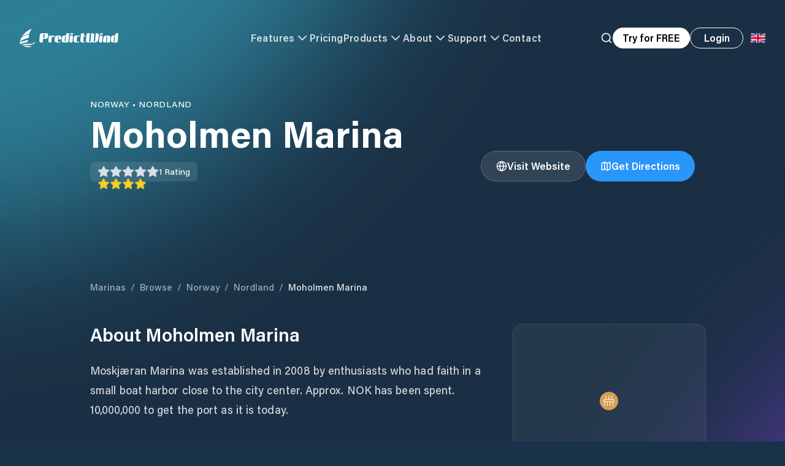

--- FILE ---
content_type: text/html; charset=utf-8
request_url: https://www.predictwind.com/marinas/norway/nordland/moholmen-marina
body_size: 63445
content:
<!DOCTYPE html><html lang="en"><head><meta charSet="utf-8"/><meta name="google-site-verification" content="hQQ5KoXjSBHPOfdBdSb8PIkJZhilEtyjkBzF_Kn1A9k"/><link rel="preconnect" href="https://cdn.segment.com" crossorigin="anonymous"/><link rel="preconnect" href="https://widget.intercom.io" crossorigin="anonymous"/><meta name="viewport" content="minimum-scale=1, initial-scale=1, width=device-width, shrink-to-fit=no, user-scalable=yes, viewport-fit=cover"/><link rel="preload" href="/_next/static/media/pw-logo-full.655d9716.svg" as="image" fetchpriority="high"/><title>Moholmen Marina Nordland Facilities and Weather Forecast • PredictWind</title><meta name="description" content="Moskjæran Marina was established in 2008 by enthusiasts who had faith in a small boat harbor close to the city center. Approx. NOK has been spent. 10,000,000 to get the port as it is today.

There are a total of 75 berths in the marina and there are 10 guest berths.

Price for guest seats is NOK 150, - pr. day and night. There is water and electricity on the piers. We use Vipps."/><meta name="theme-color" content="#19324A" media="(prefers-color-scheme: dark)"/><meta name="twitter:image" content="https://predictwind.com/images/earth.jpg"/><meta name="twitter:image:src" content="https://predictwind.com/images/earth.jpg"/><meta name="twitter:image:alt" content="Earth image from space"/><meta name="twitter:image:width" content="2560px"/><meta name="twitter:image:height" content="1200px"/><meta name="twitter:card" content="summary_large_image"/><meta name="twitter:site" content="predictwind.com"/><meta name="twitter:creator" content="PredictWind"/><meta name="twitter:title" content="Moholmen Marina Nordland Facilities and Weather Forecast • PredictWind"/><meta name="twitter:description" content="Moskjæran Marina was established in 2008 by enthusiasts who had faith in a small boat harbor close to the city center. Approx. NOK has been spent. 10,000,000 to get the port as it is today.

There are a total of 75 berths in the marina and there are 10 guest berths.

Price for guest seats is NOK 150, - pr. day and night. There is water and electricity on the piers. We use Vipps."/><meta property="og:type" content="website"/><meta property="og:title" content="Moholmen Marina Nordland Facilities and Weather Forecast • PredictWind"/><meta property="og:description" content="Moskjæran Marina was established in 2008 by enthusiasts who had faith in a small boat harbor close to the city center. Approx. NOK has been spent. 10,000,000 to get the port as it is today.

There are a total of 75 berths in the marina and there are 10 guest berths.

Price for guest seats is NOK 150, - pr. day and night. There is water and electricity on the piers. We use Vipps."/><meta property="og:site_name" content="PredictWind"/><meta property="og:url" content="https://predictwind.com/marinas/norway/nordland/moholmen-marina"/><link rel="icon" href="/favicon.ico"/><meta property="og:image" content="/images/earth.jpg"/><meta property="og:image:secure_url" content="/images/earth.jpg"/><meta property="og:image:width" content="1440"/><meta property="og:image:height" content="820"/><meta property="og:image:alt" content="PredictWind"/><meta name="keywords" content="Moholmen Marina, marina in [object Object], [object Object] marinas, Moholmen Marina docking, Moholmen Marina boat rentals, Moholmen Marina sailing, Moholmen Marina fishing"/><link href="https://api.mapbox.com/mapbox-gl-js/v2.6.1/mapbox-gl.css" rel="stylesheet"/><link rel="canonical" href="https://www.predictwind.com/marinas/norway/nordland/moholmen-marina"/><script type="application/ld+json">{"@context":"https://schema.org","@type":"LocalBusiness","name":"Moholmen Marina","description":"Moskjæran Marina was established in 2008 by enthusiasts who had faith in a small boat harbor close to the city center. Approx. NOK has been spent. 10,000,000 to get the port as it is today.\n\nThere are a total of 75 berths in the marina and there are 10 guest berths.\n\nPrice for guest seats is NOK 150, - pr. day and night. There is water and electricity on the piers. We use Vipps.","url":"http://moholmenmarina.no/","telephone":"+47\t952 35 550","email":"post@moiranabaatforening.no","image":["https://d3mc2wqt0g7xc3.cloudfront.net/media-test/point7673.jpg"],"publisher":{"@type":"Organization","name":"PredictWind","logo":{"@type":"ImageObject","url":"https://www.predictwind.com/_next/static/media/pw-logo-full.655d9716.svg"}},"author":{"@type":"Organization","name":"PredictWind"},"address":{"@type":"PostalAddress","addressLocality":"Moholmen Marina","addressRegion":"Nordland","addressCountry":"Norway"},"geo":{"@type":"GeoCoordinates","latitude":"66.31368","longitude":"14.12637"},"openingHoursSpecification":{"@type":"OpeningHoursSpecification","dayOfWeek":["Monday","Tuesday","Wednesday","Thursday","Friday","Saturday","Sunday"]},"aggregateRating":{"@type":"AggregateRating","ratingValue":4,"ratingCount":1,"bestRating":5},"priceRange":"$$","amenityFeature":[{"@type":"LocationFeatureSpecification","name":"Open Year-Round","value":true},{"@type":"LocationFeatureSpecification","name":"Electricity","value":true},{"@type":"LocationFeatureSpecification","name":"Water","value":true},{"@type":"LocationFeatureSpecification","name":"Showers","value":true}],"department":[{"@type":"BoatTrip","name":"Berthing Services","description":"Berths available: Under 10m, 10-20m"}],"areaServed":{"@type":"GeoCircle","geoMidpoint":{"@type":"GeoCoordinates","latitude":"66.31368","longitude":"14.12637"},"geoRadius":"5000"},"hasMap":"https://maps.google.com/?q=66.31368,14.12637"}</script><link rel="preload" as="image" imageSrcSet="/_next/image?url=https%3A%2F%2Fd3mc2wqt0g7xc3.cloudfront.net%2Fmedia-test%2Fpoint7673.jpg&amp;w=640&amp;q=75 640w, /_next/image?url=https%3A%2F%2Fd3mc2wqt0g7xc3.cloudfront.net%2Fmedia-test%2Fpoint7673.jpg&amp;w=750&amp;q=75 750w, /_next/image?url=https%3A%2F%2Fd3mc2wqt0g7xc3.cloudfront.net%2Fmedia-test%2Fpoint7673.jpg&amp;w=828&amp;q=75 828w, /_next/image?url=https%3A%2F%2Fd3mc2wqt0g7xc3.cloudfront.net%2Fmedia-test%2Fpoint7673.jpg&amp;w=1080&amp;q=75 1080w, /_next/image?url=https%3A%2F%2Fd3mc2wqt0g7xc3.cloudfront.net%2Fmedia-test%2Fpoint7673.jpg&amp;w=1200&amp;q=75 1200w, /_next/image?url=https%3A%2F%2Fd3mc2wqt0g7xc3.cloudfront.net%2Fmedia-test%2Fpoint7673.jpg&amp;w=1920&amp;q=75 1920w, /_next/image?url=https%3A%2F%2Fd3mc2wqt0g7xc3.cloudfront.net%2Fmedia-test%2Fpoint7673.jpg&amp;w=2048&amp;q=75 2048w, /_next/image?url=https%3A%2F%2Fd3mc2wqt0g7xc3.cloudfront.net%2Fmedia-test%2Fpoint7673.jpg&amp;w=3840&amp;q=75 3840w" imageSizes="100vw" fetchpriority="high"/><link href="https://api.mapbox.com/mapbox-gl-js/v2.6.1/mapbox-gl.css" rel="stylesheet"/><link href="https://api.mapbox.com/mapbox-gl-js/v2.6.1/mapbox-gl.css" rel="stylesheet"/><link href="https://api.mapbox.com/mapbox-gl-js/v2.6.1/mapbox-gl.css" rel="stylesheet"/><link href="https://api.mapbox.com/mapbox-gl-js/v2.6.1/mapbox-gl.css" rel="stylesheet"/><link href="https://api.mapbox.com/mapbox-gl-js/v2.6.1/mapbox-gl.css" rel="stylesheet"/><link href="https://api.mapbox.com/mapbox-gl-js/v2.6.1/mapbox-gl.css" rel="stylesheet"/><link href="https://api.mapbox.com/mapbox-gl-js/v2.6.1/mapbox-gl.css" rel="stylesheet"/><link href="https://api.mapbox.com/mapbox-gl-js/v2.6.1/mapbox-gl.css" rel="stylesheet"/><link href="https://api.mapbox.com/mapbox-gl-js/v2.6.1/mapbox-gl.css" rel="stylesheet"/><link href="https://api.mapbox.com/mapbox-gl-js/v2.6.1/mapbox-gl.css" rel="stylesheet"/><link rel="alternate" hrefLang="en" href="https://www.predictwind.com/marinas/norway/nordland/moholmen-marina"/><link rel="alternate" hrefLang="fr" href="https://www.predictwind.com/fr/marinas/norway/nordland/moholmen-marina"/><link rel="alternate" hrefLang="es" href="https://www.predictwind.com/es/marinas/norway/nordland/moholmen-marina"/><link rel="alternate" hrefLang="it" href="https://www.predictwind.com/it/marinas/norway/nordland/moholmen-marina"/><meta name="next-head-count" content="49"/><link rel="preload" href="/_next/static/css/6568590a29f82cd2.css" as="style"/><link rel="stylesheet" href="/_next/static/css/6568590a29f82cd2.css" data-n-g=""/><noscript data-n-css=""></noscript><script defer="" nomodule="" src="/_next/static/chunks/polyfills-c67a75d1b6f99dc8.js"></script><script data-partytown-config="">
            partytown = {
              lib: "/_next/static/~partytown/"
            };
          </script><script data-partytown="">!(function(w,p,f,c){if(!window.crossOriginIsolated && !navigator.serviceWorker) return;c=w[p]=w[p]||{};c[f]=(c[f]||[])})(window,'partytown','forward');/* Partytown 0.8.1 - MIT builder.io */
!function(t,e,n,i,o,r,a,s,d,c,l,p){function u(){p||(p=1,"/"==(a=(r.lib||"/~partytown/")+(r.debug?"debug/":""))[0]&&(d=e.querySelectorAll('script[type="text/partytown"]'),i!=t?i.dispatchEvent(new CustomEvent("pt1",{detail:t})):(s=setTimeout(f,1e4),e.addEventListener("pt0",w),o?h(1):n.serviceWorker?n.serviceWorker.register(a+(r.swPath||"partytown-sw.js"),{scope:a}).then((function(t){t.active?h():t.installing&&t.installing.addEventListener("statechange",(function(t){"activated"==t.target.state&&h()}))}),console.error):f())))}function h(t){c=e.createElement(t?"script":"iframe"),t||(c.style.display="block",c.style.width="0",c.style.height="0",c.style.border="0",c.style.visibility="hidden",c.setAttribute("aria-hidden",!0)),c.src=a+"partytown-"+(t?"atomics.js?v=0.8.1":"sandbox-sw.html?"+Date.now()),e.querySelector(r.sandboxParent||"body").appendChild(c)}function f(n,o){for(w(),i==t&&(r.forward||[]).map((function(e){delete t[e.split(".")[0]]})),n=0;n<d.length;n++)(o=e.createElement("script")).innerHTML=d[n].innerHTML,o.nonce=r.nonce,e.head.appendChild(o);c&&c.parentNode.removeChild(c)}function w(){clearTimeout(s)}r=t.partytown||{},i==t&&(r.forward||[]).map((function(e){l=t,e.split(".").map((function(e,n,i){l=l[i[n]]=n+1<i.length?"push"==i[n+1]?[]:l[i[n]]||{}:function(){(t._ptf=t._ptf||[]).push(i,arguments)}}))})),"complete"==e.readyState?u():(t.addEventListener("DOMContentLoaded",u),t.addEventListener("load",u))}(window,document,navigator,top,window.crossOriginIsolated);</script><script src="/_next/static/chunks/webpack-f514ece54a5924cf.js" defer=""></script><script src="/_next/static/chunks/framework-c487328b5746d6dc.js" defer=""></script><script src="/_next/static/chunks/main-4a98adc6e551371a.js" defer=""></script><script src="/_next/static/chunks/pages/_app-9888a019b878fbd5.js" defer=""></script><script src="/_next/static/chunks/e78e02fd-e0ac1b092d65f73c.js" defer=""></script><script src="/_next/static/chunks/3691-c9fcb93785cc6cca.js" defer=""></script><script src="/_next/static/chunks/740-9315a891055ab013.js" defer=""></script><script src="/_next/static/chunks/9485-fec5350f6270debf.js" defer=""></script><script src="/_next/static/chunks/8293-f67370ee9d264518.js" defer=""></script><script src="/_next/static/chunks/4619-6fa1731cc9267e6a.js" defer=""></script><script src="/_next/static/chunks/5393-3db620b13a5ac03b.js" defer=""></script><script src="/_next/static/chunks/827-ecc48055d0c9fb30.js" defer=""></script><script src="/_next/static/chunks/2673-98a700d840e5f924.js" defer=""></script><script src="/_next/static/chunks/pages/marinas/%5Bcountry%5D/%5Bstate%5D/%5Bmarina%5D-fff49f337b36778f.js" defer=""></script><script src="/_next/static/5KlGWKcHlXPTxZfy0CFlD/_buildManifest.js" defer=""></script><script src="/_next/static/5KlGWKcHlXPTxZfy0CFlD/_ssgManifest.js" defer=""></script></head><body><div id="__next"><div class="relative z-10 bg-content-section-dark"><div class="relative"><div class="headroom-wrapper"><div style="position:relative;top:0;left:0;right:0;z-index:50;-webkit-transform:translate3D(0, 0, 0);-ms-transform:translate3D(0, 0, 0);transform:translate3D(0, 0, 0);pointer-events:auto" class="headroom headroom--unfixed"><header><nav style="opacity:0"><div class="relative z-50 flex w-full justify-center bg-transparent transition-all duration-500 ease-in-out"><div class="h-[85px] w-full md:h-[125px]"><div class="flex h-[85px] items-center border-b px-5 py-5 transition-all duration-200 ease-in-out md:h-[125px] md:pl-8 border-white/0"><div class="mx-auto w-full max-w-screen-3xl"><div class="flex items-center justify-between gap-6 w-full items-center justify-between opacity-100 transition-opacity duration-500 ease-in-out"><a class="block w-full" href="/"><div class="h-[30px] w-auto min-w-[30px] flex-[0_0_auto] cursor-pointer object-contain"><img alt="Predictwind Logo" fetchpriority="high" loading="eager" width="161" height="30" decoding="async" data-nimg="1" class="h-auto w-auto object-contain" style="color:transparent" src="/_next/static/media/pw-logo-full.655d9716.svg"/></div></a><div class="hidden w-full items-center justify-center gap-x-6 lg:flex text-white" style="opacity:0"><button class="flex items-center gap-x-2 text-base font-semibold tracking-wide opacity-80 transition hover:opacity-100">Features<svg xmlns="http://www.w3.org/2000/svg" width="24" height="24" viewBox="0 0 24 24" fill="none" stroke="currentColor" stroke-width="2" stroke-linecap="round" stroke-linejoin="round" class="lucide lucide-chevron-down transition-all duration-200 ease-in-out"><path d="m6 9 6 6 6-6"></path></svg></button><a class="cursor-pointer text-base font-semibold tracking-wide transition opacity-80" href="https://forecast.predictwind.com/features-packages-and-pricing/">Pricing</a><button class="flex cursor-pointer items-center gap-x-2 text-base font-semibold tracking-wide opacity-80 transition hover:opacity-100">Products<svg xmlns="http://www.w3.org/2000/svg" width="24" height="24" viewBox="0 0 24 24" fill="none" stroke="currentColor" stroke-width="2" stroke-linecap="round" stroke-linejoin="round" class="lucide lucide-chevron-down transition-all duration-200 ease-in-out"><path d="m6 9 6 6 6-6"></path></svg></button><button class="flex items-center gap-x-2 whitespace-nowrap text-base font-semibold tracking-wide opacity-80 transition hover:opacity-100">About<svg xmlns="http://www.w3.org/2000/svg" width="24" height="24" viewBox="0 0 24 24" fill="none" stroke="currentColor" stroke-width="2" stroke-linecap="round" stroke-linejoin="round" class="lucide lucide-chevron-down transition-all duration-200 ease-in-out"><path d="m6 9 6 6 6-6"></path></svg></button><button class="flex items-center gap-x-2 text-base font-semibold tracking-wide opacity-80 transition hover:opacity-100">Support<svg xmlns="http://www.w3.org/2000/svg" width="24" height="24" viewBox="0 0 24 24" fill="none" stroke="currentColor" stroke-width="2" stroke-linecap="round" stroke-linejoin="round" class="lucide lucide-chevron-down transition-all duration-200 ease-in-out"><path d="m6 9 6 6 6-6"></path></svg></button><a class="text-base font-semibold tracking-wide transition opacity-80" href="/contact-us">Contact</a></div><div class="flex w-full items-center justify-end sm:gap-x-4"><button aria-label="Search" class="hidden xl:block"><div style="opacity:0"><svg xmlns="http://www.w3.org/2000/svg" width="24" height="24" viewBox="0 0 24 24" fill="none" stroke="currentColor" stroke-width="2" stroke-linecap="round" stroke-linejoin="round" class="lucide lucide-search h-5 w-5 transition text-white"><circle cx="11" cy="11" r="8"></circle><path d="m21 21-4.3-4.3"></path></svg></div></button><button class="group hidden h-[34px] w-fit cursor-pointer items-center justify-center whitespace-nowrap rounded-full bg-white px-4 font-semibold leading-none transition-all duration-200 ease-in-out xl:flex">Try for FREE</button><a class="hidden sm:block" href="https://forecast.predictwind.com/login"><span class="leading-none group px-6 sm:px-8 font-semibold w-fit cursor-pointer outline-none flex items-center justify-center transition-all ease-in-out duration-200 whitespace-nowrap text-white border border-white hover:bg-white hover:text-content-section-dark rounded-full md:px-4" tabindex="0" style="min-width:87px;height:34px">Login</span></a><div class="relative text-base leading-none text-content-section-dark"><button type="button" id="radix-:R16pdbm:" aria-haspopup="menu" aria-expanded="false" data-state="closed" aria-label="Language Selector"><div class="flex h-12 w-12 flex-[0_0_auto] translate-y-[1px] items-center justify-center rounded-full text-[25px] leading-[24px] md:translate-y-0"><svg xmlns="http://www.w3.org/2000/svg" viewBox="0 0 513 342" class="h-4 object-contain"><g fill="#FFF"><path d="M0 0h513v341.3H0V0z"></path><path d="M311.7 230 513 341.3v-31.5L369.3 230h-57.6zM200.3 111.3 0 0v31.5l143.7 79.8h56.6z"></path></g><path d="M393.8 230 513 295.7V230H393.8zm-82.1 0L513 341.3v-31.5L369.3 230h-57.6zm146.9 111.3-147-81.7v81.7h147zM90.3 230 0 280.2V230h90.3zm110 14.2v97.2H25.5l174.8-97.2zm-82.1-132.9L0 45.6v65.7h118.2zm82.1 0L0 0v31.5l143.7 79.8h56.6zM53.4 0l147 81.7V0h-147zm368.3 111.3L513 61.1v50.2h-91.3zm-110-14.2V0h174.9L311.7 97.1z" fill="#0052B4"></path><g fill="#D80027"><path d="M288 0h-64v138.7H0v64h224v138.7h64V202.7h224v-64H288V0z"></path><path d="M311.7 230 513 341.3v-31.5L369.3 230h-57.6zm-168 0L0 309.9v31.5L200.3 230h-56.6zm56.6-118.7L0 0v31.5l143.7 79.8h56.6zm168 0L513 31.5V0L311.7 111.3h56.6z"></path></g></svg></div></button></div><button type="button" aria-haspopup="dialog" aria-expanded="false" aria-controls="radix-:Rbm:" data-state="closed" class="relative grid h-12 w-12 flex-[0_0_auto] cursor-pointer place-items-center rounded-full md:hidden"><div class="relative flex items-center justify-center"><div class="absolute z-10 h-[38px] w-[38px] rounded-full transition-all duration-200 ease-in-out bg-black/20 backdrop-blur-xl"></div><img alt="logo" loading="lazy" width="25" height="14" decoding="async" data-nimg="1" class="relative z-20 w-auto scale-[.9]" style="color:transparent" src="/_next/static/media/hamburger-menu.5b528a3e.svg"/></div></button></div></div></div></div><div class="mx-auto w-full max-w-[1440px] px-12 py-14 pointer-events-none" style="opacity:0"></div></div></div></nav></header></div></div><div class="absolute left-0 top-0 min-h-screen w-full bg-[#1a2f43] text-white"><div class="z-10"><main><div class="bg-pw-blue-900 relative w-full overflow-hidden text-white"><div class="absolute inset-0 z-0"><img alt="Moholmen Marina" fetchpriority="high" decoding="async" data-nimg="fill" class="opacity-40 blur-sm" style="position:absolute;height:100%;width:100%;left:0;top:0;right:0;bottom:0;object-fit:cover;color:transparent" sizes="100vw" srcSet="/_next/image?url=https%3A%2F%2Fd3mc2wqt0g7xc3.cloudfront.net%2Fmedia-test%2Fpoint7673.jpg&amp;w=640&amp;q=75 640w, /_next/image?url=https%3A%2F%2Fd3mc2wqt0g7xc3.cloudfront.net%2Fmedia-test%2Fpoint7673.jpg&amp;w=750&amp;q=75 750w, /_next/image?url=https%3A%2F%2Fd3mc2wqt0g7xc3.cloudfront.net%2Fmedia-test%2Fpoint7673.jpg&amp;w=828&amp;q=75 828w, /_next/image?url=https%3A%2F%2Fd3mc2wqt0g7xc3.cloudfront.net%2Fmedia-test%2Fpoint7673.jpg&amp;w=1080&amp;q=75 1080w, /_next/image?url=https%3A%2F%2Fd3mc2wqt0g7xc3.cloudfront.net%2Fmedia-test%2Fpoint7673.jpg&amp;w=1200&amp;q=75 1200w, /_next/image?url=https%3A%2F%2Fd3mc2wqt0g7xc3.cloudfront.net%2Fmedia-test%2Fpoint7673.jpg&amp;w=1920&amp;q=75 1920w, /_next/image?url=https%3A%2F%2Fd3mc2wqt0g7xc3.cloudfront.net%2Fmedia-test%2Fpoint7673.jpg&amp;w=2048&amp;q=75 2048w, /_next/image?url=https%3A%2F%2Fd3mc2wqt0g7xc3.cloudfront.net%2Fmedia-test%2Fpoint7673.jpg&amp;w=3840&amp;q=75 3840w" src="/_next/image?url=https%3A%2F%2Fd3mc2wqt0g7xc3.cloudfront.net%2Fmedia-test%2Fpoint7673.jpg&amp;w=3840&amp;q=75"/><div class="from-pw-blue-900 via-pw-blue-900/60 absolute inset-0 bg-gradient-to-t to-transparent"></div></div><div class="container relative z-10 pb-16 pt-24 md:pb-24 md:pt-40"><div class="flex flex-col gap-6 md:flex-row md:items-end md:justify-between"><div class="flex-1"><div class="text-pw-blue-300 mb-2 text-sm font-medium uppercase tracking-wider">Norway<!-- --> • <!-- -->Nordland</div><h1 class="text-4xl font-bold leading-tight md:text-5xl lg:text-6xl">Moholmen Marina</h1><div class="mt-4 flex items-center gap-4"><div class="flex items-center gap-2 rounded-lg bg-white/10 px-3 py-1.5 backdrop-blur-md"><div class="flex items-center gap-x-1"><div class="relative"><svg xmlns="http://www.w3.org/2000/svg" width="24" height="24" viewBox="0 0 24 24" fill="#fff" stroke="currentColor" stroke-width="2" stroke-linecap="round" stroke-linejoin="round" class="lucide lucide-star h-4 w-4 opacity-80 md:h-5 md:w-5"><polygon points="12 2 15.09 8.26 22 9.27 17 14.14 18.18 21.02 12 17.77 5.82 21.02 7 14.14 2 9.27 8.91 8.26 12 2"></polygon></svg><div class="absolute inset-0 overflow-hidden" style="width:100%"><svg xmlns="http://www.w3.org/2000/svg" width="24" height="24" viewBox="0 0 24 24" fill="#EDD716" stroke="#F4C02D" stroke-width="2" stroke-linecap="round" stroke-linejoin="round" class="lucide lucide-star h-4 w-4 md:h-5 md:w-5"><polygon points="12 2 15.09 8.26 22 9.27 17 14.14 18.18 21.02 12 17.77 5.82 21.02 7 14.14 2 9.27 8.91 8.26 12 2"></polygon></svg></div></div><div class="relative"><svg xmlns="http://www.w3.org/2000/svg" width="24" height="24" viewBox="0 0 24 24" fill="#fff" stroke="currentColor" stroke-width="2" stroke-linecap="round" stroke-linejoin="round" class="lucide lucide-star h-4 w-4 opacity-80 md:h-5 md:w-5"><polygon points="12 2 15.09 8.26 22 9.27 17 14.14 18.18 21.02 12 17.77 5.82 21.02 7 14.14 2 9.27 8.91 8.26 12 2"></polygon></svg><div class="absolute inset-0 overflow-hidden" style="width:100%"><svg xmlns="http://www.w3.org/2000/svg" width="24" height="24" viewBox="0 0 24 24" fill="#EDD716" stroke="#F4C02D" stroke-width="2" stroke-linecap="round" stroke-linejoin="round" class="lucide lucide-star h-4 w-4 md:h-5 md:w-5"><polygon points="12 2 15.09 8.26 22 9.27 17 14.14 18.18 21.02 12 17.77 5.82 21.02 7 14.14 2 9.27 8.91 8.26 12 2"></polygon></svg></div></div><div class="relative"><svg xmlns="http://www.w3.org/2000/svg" width="24" height="24" viewBox="0 0 24 24" fill="#fff" stroke="currentColor" stroke-width="2" stroke-linecap="round" stroke-linejoin="round" class="lucide lucide-star h-4 w-4 opacity-80 md:h-5 md:w-5"><polygon points="12 2 15.09 8.26 22 9.27 17 14.14 18.18 21.02 12 17.77 5.82 21.02 7 14.14 2 9.27 8.91 8.26 12 2"></polygon></svg><div class="absolute inset-0 overflow-hidden" style="width:100%"><svg xmlns="http://www.w3.org/2000/svg" width="24" height="24" viewBox="0 0 24 24" fill="#EDD716" stroke="#F4C02D" stroke-width="2" stroke-linecap="round" stroke-linejoin="round" class="lucide lucide-star h-4 w-4 md:h-5 md:w-5"><polygon points="12 2 15.09 8.26 22 9.27 17 14.14 18.18 21.02 12 17.77 5.82 21.02 7 14.14 2 9.27 8.91 8.26 12 2"></polygon></svg></div></div><div class="relative"><svg xmlns="http://www.w3.org/2000/svg" width="24" height="24" viewBox="0 0 24 24" fill="#fff" stroke="currentColor" stroke-width="2" stroke-linecap="round" stroke-linejoin="round" class="lucide lucide-star h-4 w-4 opacity-80 md:h-5 md:w-5"><polygon points="12 2 15.09 8.26 22 9.27 17 14.14 18.18 21.02 12 17.77 5.82 21.02 7 14.14 2 9.27 8.91 8.26 12 2"></polygon></svg><div class="absolute inset-0 overflow-hidden" style="width:100%"><svg xmlns="http://www.w3.org/2000/svg" width="24" height="24" viewBox="0 0 24 24" fill="#EDD716" stroke="#F4C02D" stroke-width="2" stroke-linecap="round" stroke-linejoin="round" class="lucide lucide-star h-4 w-4 md:h-5 md:w-5"><polygon points="12 2 15.09 8.26 22 9.27 17 14.14 18.18 21.02 12 17.77 5.82 21.02 7 14.14 2 9.27 8.91 8.26 12 2"></polygon></svg></div></div><div class="relative"><svg xmlns="http://www.w3.org/2000/svg" width="24" height="24" viewBox="0 0 24 24" fill="#fff" stroke="currentColor" stroke-width="2" stroke-linecap="round" stroke-linejoin="round" class="lucide lucide-star h-4 w-4 opacity-80 md:h-5 md:w-5"><polygon points="12 2 15.09 8.26 22 9.27 17 14.14 18.18 21.02 12 17.77 5.82 21.02 7 14.14 2 9.27 8.91 8.26 12 2"></polygon></svg><div class="absolute inset-0 overflow-hidden" style="width:0%"><svg xmlns="http://www.w3.org/2000/svg" width="24" height="24" viewBox="0 0 24 24" fill="#EDD716" stroke="#F4C02D" stroke-width="2" stroke-linecap="round" stroke-linejoin="round" class="lucide lucide-star h-4 w-4 md:h-5 md:w-5"><polygon points="12 2 15.09 8.26 22 9.27 17 14.14 18.18 21.02 12 17.77 5.82 21.02 7 14.14 2 9.27 8.91 8.26 12 2"></polygon></svg></div></div></div><span class="text-sm font-medium">1<!-- --> <!-- -->Rating</span></div></div></div><div class="flex flex-col gap-3 sm:flex-row"><a target="_blank" rel="noreferrer" class="hover:text-pw-blue-900 flex items-center justify-center gap-2 rounded-full border border-white/20 bg-white/10 px-6 py-3 font-semibold text-white transition-colors hover:bg-white hover:text-pw-blue" href="http://moholmenmarina.no/"><svg xmlns="http://www.w3.org/2000/svg" width="18" height="18" viewBox="0 0 24 24" fill="none" stroke="currentColor" stroke-width="2" stroke-linecap="round" stroke-linejoin="round" class="lucide lucide-globe"><circle cx="12" cy="12" r="10"></circle><path d="M12 2a14.5 14.5 0 0 0 0 20 14.5 14.5 0 0 0 0-20"></path><path d="M2 12h20"></path></svg>Visit Website</a><a target="_blank" rel="noopener noreferrer" class="hover:bg-pw-blue-600 flex items-center justify-center gap-2 rounded-full bg-pw-blue px-6 py-3 font-semibold text-white transition-colors" href="https://www.google.com/maps/dir/?api=1&amp;destination=66.31368,14.12637"><svg xmlns="http://www.w3.org/2000/svg" width="18" height="18" viewBox="0 0 24 24" fill="none" stroke="currentColor" stroke-width="2" stroke-linecap="round" stroke-linejoin="round" class="lucide lucide-map"><path d="M14.106 5.553a2 2 0 0 0 1.788 0l3.659-1.83A1 1 0 0 1 21 4.619v12.764a1 1 0 0 1-.553.894l-4.553 2.277a2 2 0 0 1-1.788 0l-4.212-2.106a2 2 0 0 0-1.788 0l-3.659 1.83A1 1 0 0 1 3 19.381V6.618a1 1 0 0 1 .553-.894l4.553-2.277a2 2 0 0 1 1.788 0z"></path><path d="M15 5.764v15"></path><path d="M9 3.236v15"></path></svg>Get Directions</a></div></div></div></div><article class="overflow-hidden [&amp;_#breadcrumbs-container]:p-0"><section class="container relative z-10 mt-12 md:mt-16"><div id="breadcrumbs-container" class="container relative z-30 pt-[125px]"><nav class="relative z-10 mx-auto w-full"><a class="text-[15px] capitalize text-white/60 hover:underline" href="/marinas">Marinas</a><span class="mx-2 text-[15px] text-white/60">/</span><a class="text-[15px] capitalize text-white/60 hover:underline" href="/marinas/browse">Browse</a><span class="mx-2 text-[15px] text-white/60">/</span><a class="text-[15px] capitalize text-white/60 hover:underline" href="/marinas/norway">Norway</a><span class="mx-2 text-[15px] text-white/60">/</span><a class="text-[15px] capitalize text-white/60 hover:underline" href="/marinas/norway/nordland">Nordland</a><span class="mx-2 text-[15px] text-white/60">/</span><a class="text-[15px] capitalize pointer-events-none text-white/90" href="/marinas/norway/nordland/moholmen-marina">Moholmen Marina</a></nav></div><div class="mt-12 grid grid-cols-1 gap-12 lg:grid-cols-12"><div class="flex flex-col gap-12 md:gap-16 lg:col-span-8"><div class="space-y-6"><h2 class="text-3xl font-semibold text-white">About<!-- --> <!-- -->Moholmen Marina</h2><div class="prose prose-lg prose-invert max-w-none text-white/80"><p class="whitespace-pre-line">Moskjæran Marina was established in 2008 by enthusiasts who had faith in a small boat harbor close to the city center. Approx. NOK has been spent. 10,000,000 to get the port as it is today.

There are a total of 75 berths in the marina and there are 10 guest berths.

Price for guest seats is NOK 150, - pr. day and night. There is water and electricity on the piers. We use Vipps.</p></div></div><div><div class="relative w-full"><div class="overflow-hidden rounded-2xl bg-black/50 md:rounded-[32px]"><div class="overflow-hidden"><div class="flex"><div class="relative aspect-video w-full min-w-0 flex-[0_0_100%]"><img alt="Marina Image" loading="lazy" decoding="async" data-nimg="fill" class="object-cover" style="position:absolute;height:100%;width:100%;left:0;top:0;right:0;bottom:0;color:transparent" sizes="(max-width: 768px) 100vw, 66vw" srcSet="/_next/image?url=https%3A%2F%2Fd3mc2wqt0g7xc3.cloudfront.net%2Fmedia-test%2Fpoint7673.jpg&amp;w=640&amp;q=75 640w, /_next/image?url=https%3A%2F%2Fd3mc2wqt0g7xc3.cloudfront.net%2Fmedia-test%2Fpoint7673.jpg&amp;w=750&amp;q=75 750w, /_next/image?url=https%3A%2F%2Fd3mc2wqt0g7xc3.cloudfront.net%2Fmedia-test%2Fpoint7673.jpg&amp;w=828&amp;q=75 828w, /_next/image?url=https%3A%2F%2Fd3mc2wqt0g7xc3.cloudfront.net%2Fmedia-test%2Fpoint7673.jpg&amp;w=1080&amp;q=75 1080w, /_next/image?url=https%3A%2F%2Fd3mc2wqt0g7xc3.cloudfront.net%2Fmedia-test%2Fpoint7673.jpg&amp;w=1200&amp;q=75 1200w, /_next/image?url=https%3A%2F%2Fd3mc2wqt0g7xc3.cloudfront.net%2Fmedia-test%2Fpoint7673.jpg&amp;w=1920&amp;q=75 1920w, /_next/image?url=https%3A%2F%2Fd3mc2wqt0g7xc3.cloudfront.net%2Fmedia-test%2Fpoint7673.jpg&amp;w=2048&amp;q=75 2048w, /_next/image?url=https%3A%2F%2Fd3mc2wqt0g7xc3.cloudfront.net%2Fmedia-test%2Fpoint7673.jpg&amp;w=3840&amp;q=75 3840w" src="/_next/image?url=https%3A%2F%2Fd3mc2wqt0g7xc3.cloudfront.net%2Fmedia-test%2Fpoint7673.jpg&amp;w=3840&amp;q=75"/></div></div></div></div></div></div><div><div class="h-full w-full rounded-2xl border border-white/10 bg-white/5 p-6 backdrop-blur-sm md:p-8"><div class="flex items-end gap-x-6"><h2 class="text-2xl font-semibold text-white">Facilities</h2></div><div class="mt-6 flex flex-wrap gap-3"><div class="flex items-center gap-2 rounded-full border border-white/10 bg-white/5 px-4 py-2 text-sm text-white/90 shadow-sm transition-colors hover:bg-white/10"><img alt="icon" loading="lazy" width="20" height="20" decoding="async" data-nimg="1" class="max-h-[20px] max-w-[20px] object-contain" style="color:transparent" src="/_next/static/media/electricity.7be69159.svg"/><span class="leading-none">Electricity</span></div><div class="flex items-center gap-2 rounded-full border border-white/10 bg-white/5 px-4 py-2 text-sm text-white/90 shadow-sm transition-colors hover:bg-white/10"><img alt="icon" loading="lazy" width="20" height="20" decoding="async" data-nimg="1" class="max-h-[20px] max-w-[20px] object-contain" style="color:transparent" src="/_next/static/media/water.afcdcd88.svg"/><span class="leading-none">Water</span></div><div class="flex items-center gap-2 rounded-full border border-white/10 bg-white/5 px-4 py-2 text-sm text-white/90 shadow-sm transition-colors hover:bg-white/10"><img alt="icon" loading="lazy" width="20" height="20" decoding="async" data-nimg="1" class="max-h-[20px] max-w-[20px] object-contain" style="color:transparent" src="/_next/static/media/showers.f799458d.svg"/><span class="leading-none">Showers</span></div><div class="flex items-center gap-2 rounded-full border border-white/10 bg-white/5 px-4 py-2 text-sm text-white/90 shadow-sm transition-colors hover:bg-white/10"><img alt="icon" loading="lazy" width="20" height="20" decoding="async" data-nimg="1" class="max-h-[20px] max-w-[20px] object-contain" style="color:transparent" src="/_next/static/media/toilets.df81a3d2.svg"/><span class="leading-none">Toilets</span></div></div></div></div></div><div class="flex min-w-fit flex-[0_0_auto] flex-col gap-8 lg:col-span-4"><div class="overflow-hidden rounded-2xl border border-white/10 bg-white/5"><div class="relative h-[250px] w-full"><div class="relative z-10 h-full"><div id="Moholmen Marina" class="relative aspect-square h-full w-full"></div></div><div class="pointer-events-none absolute inset-0 shadow-[inset_0_0_20px_rgba(0,0,0,0.5)]"></div></div><div class="bg-white/5 p-4 backdrop-blur-sm"><div class="text-pw-blue-300 mb-1 font-mono text-sm">COORDINATES</div><div class="text-lg font-medium">66.31368<!-- --> N, <!-- -->14.12637<!-- --> E</div></div></div><div class="rounded-2xl border border-white/10 bg-white/5 px-6 pb-2 pt-6 backdrop-blur-sm"><h3 class="mb-2.5 text-xl font-semibold text-white">Port Information</h3><div class="flex flex-col divide-y divide-white/10"><div class="flex items-start gap-4 py-4"><div class="text-pw-blue-300 mt-1 flex h-10 w-10 flex-shrink-0 items-center justify-center rounded-full bg-white/5"><svg xmlns="http://www.w3.org/2000/svg" width="20" height="20" viewBox="0 0 24 24" fill="none" stroke="currentColor" stroke-width="2" stroke-linecap="round" stroke-linejoin="round" class="lucide lucide-phone"><path d="M22 16.92v3a2 2 0 0 1-2.18 2 19.79 19.79 0 0 1-8.63-3.07 19.5 19.5 0 0 1-6-6 19.79 19.79 0 0 1-3.07-8.67A2 2 0 0 1 4.11 2h3a2 2 0 0 1 2 1.72 12.84 12.84 0 0 0 .7 2.81 2 2 0 0 1-.45 2.11L8.09 9.91a16 16 0 0 0 6 6l1.27-1.27a2 2 0 0 1 2.11-.45 12.84 12.84 0 0 0 2.81.7A2 2 0 0 1 22 16.92z"></path></svg></div><div class=""><h4 class="text-sm font-medium text-white/50">Telephone</h4><div class="mt-0.5 w-full overflow-hidden text-ellipsis break-words text-base font-medium text-white"><a class="transition-colors hover:text-pw-blue hover:underline" href="tel:+47	952 35 550">+47	952 35 550</a></div></div></div><div class="flex items-start gap-4 py-4"><div class="text-pw-blue-300 mt-1 flex h-10 w-10 flex-shrink-0 items-center justify-center rounded-full bg-white/5"><svg xmlns="http://www.w3.org/2000/svg" width="20" height="20" viewBox="0 0 24 24" fill="none" stroke="currentColor" stroke-width="2" stroke-linecap="round" stroke-linejoin="round" class="lucide lucide-mail"><rect width="20" height="16" x="2" y="4" rx="2"></rect><path d="m22 7-8.97 5.7a1.94 1.94 0 0 1-2.06 0L2 7"></path></svg></div><div class=""><h4 class="text-sm font-medium text-white/50">Email</h4><div class="mt-0.5 w-full overflow-hidden text-ellipsis break-words text-base font-medium text-white"><a class="transition-colors hover:text-pw-blue hover:underline" target="_blank" href="mailto:post@moiranabaatforening.no">post@moiranabaatforening.no</a></div></div></div><div class="flex items-start gap-4 py-4"><div class="text-pw-blue-300 mt-1 flex h-10 w-10 flex-shrink-0 items-center justify-center rounded-full bg-white/5"><svg xmlns="http://www.w3.org/2000/svg" width="20" height="20" viewBox="0 0 24 24" fill="none" stroke="currentColor" stroke-width="2" stroke-linecap="round" stroke-linejoin="round" class="lucide lucide-ruler"><path d="M21.3 15.3a2.4 2.4 0 0 1 0 3.4l-2.6 2.6a2.4 2.4 0 0 1-3.4 0L2.7 8.7a2.41 2.41 0 0 1 0-3.4l2.6-2.6a2.41 2.41 0 0 1 3.4 0Z"></path><path d="m14.5 12.5 2-2"></path><path d="m11.5 9.5 2-2"></path><path d="m8.5 6.5 2-2"></path><path d="m17.5 15.5 2-2"></path></svg></div><div class=""><h4 class="text-sm font-medium text-white/50">Berth Sizes</h4><div class="mt-0.5 w-full overflow-hidden text-ellipsis break-words text-base font-medium text-white">&lt; 10m, 10-20m</div></div></div><div class="flex items-start gap-4 py-4"><div class="text-pw-blue-300 mt-1 flex h-10 w-10 flex-shrink-0 items-center justify-center rounded-full bg-white/5"><svg xmlns="http://www.w3.org/2000/svg" width="20" height="20" viewBox="0 0 24 24" fill="none" stroke="currentColor" stroke-width="2" stroke-linecap="round" stroke-linejoin="round" class="lucide lucide-anchor"><path d="M12 22V8"></path><path d="M5 12H2a10 10 0 0 0 20 0h-3"></path><circle cx="12" cy="5" r="3"></circle></svg></div><div class=""><h4 class="text-sm font-medium text-white/50">Depth at MLW</h4><div class="mt-0.5 w-full overflow-hidden text-ellipsis break-words text-base font-medium text-white">2 - 3m</div></div></div><div class="flex items-start gap-4 py-4"><div class="text-pw-blue-300 mt-1 flex h-10 w-10 flex-shrink-0 items-center justify-center rounded-full bg-white/5"><svg xmlns="http://www.w3.org/2000/svg" width="20" height="20" viewBox="0 0 24 24" fill="none" stroke="currentColor" stroke-width="2" stroke-linecap="round" stroke-linejoin="round" class="lucide lucide-arrow-right-left"><path d="m16 3 4 4-4 4"></path><path d="M20 7H4"></path><path d="m8 21-4-4 4-4"></path><path d="M4 17h16"></path></svg></div><div class=""><h4 class="text-sm font-medium text-white/50">Manoeuvrability</h4><div class="mt-0.5 w-full overflow-hidden text-ellipsis break-words text-base font-medium text-white">Fair</div></div></div><div class="flex items-start gap-4 py-4"><div class="text-pw-blue-300 mt-1 flex h-10 w-10 flex-shrink-0 items-center justify-center rounded-full bg-white/5"><svg xmlns="http://www.w3.org/2000/svg" width="20" height="20" viewBox="0 0 24 24" fill="none" stroke="currentColor" stroke-width="2" stroke-linecap="round" stroke-linejoin="round" class="lucide lucide-map-pin"><path d="M20 10c0 4.993-5.539 10.193-7.399 11.799a1 1 0 0 1-1.202 0C9.539 20.193 4 14.993 4 10a8 8 0 0 1 16 0"></path><circle cx="12" cy="10" r="3"></circle></svg></div><div class=""><h4 class="text-sm font-medium text-white/50">Channel Marking</h4><div class="mt-0.5 w-full overflow-hidden text-ellipsis break-words text-base font-medium text-white">Fair</div></div></div><div class="flex items-start gap-4 py-4"><div class="text-pw-blue-300 mt-1 flex h-10 w-10 flex-shrink-0 items-center justify-center rounded-full bg-white/5"><svg xmlns="http://www.w3.org/2000/svg" width="20" height="20" viewBox="0 0 24 24" fill="none" stroke="currentColor" stroke-width="2" stroke-linecap="round" stroke-linejoin="round" class="lucide lucide-globe"><circle cx="12" cy="12" r="10"></circle><path d="M12 2a14.5 14.5 0 0 0 0 20 14.5 14.5 0 0 0 0-20"></path><path d="M2 12h20"></path></svg></div><div class=""><h4 class="text-sm font-medium text-white/50">Overseas Visitor Berths</h4><div class="mt-0.5 w-full overflow-hidden text-ellipsis break-words text-base font-medium text-white">Yes</div></div></div><div class="flex items-start gap-4 py-4"><div class="text-pw-blue-300 mt-1 flex h-10 w-10 flex-shrink-0 items-center justify-center rounded-full bg-white/5"><svg xmlns="http://www.w3.org/2000/svg" width="20" height="20" viewBox="0 0 24 24" fill="none" stroke="currentColor" stroke-width="2" stroke-linecap="round" stroke-linejoin="round" class="lucide lucide-ship"><path d="M2 21c.6.5 1.2 1 2.5 1 2.5 0 2.5-2 5-2 1.3 0 1.9.5 2.5 1 .6.5 1.2 1 2.5 1 2.5 0 2.5-2 5-2 1.3 0 1.9.5 2.5 1"></path><path d="M19.38 20A11.6 11.6 0 0 0 21 14l-9-4-9 4c0 2.9.94 5.34 2.81 7.76"></path><path d="M19 13V7a2 2 0 0 0-2-2H7a2 2 0 0 0-2 2v6"></path><path d="M12 10v4"></path><path d="M12 2v3"></path></svg></div><div class=""><h4 class="text-sm font-medium text-white/50">Catamaran Berths</h4><div class="mt-0.5 w-full overflow-hidden text-ellipsis break-words text-base font-medium text-white">Yes</div></div></div><div class="flex items-start gap-4 py-4"><div class="text-pw-blue-300 mt-1 flex h-10 w-10 flex-shrink-0 items-center justify-center rounded-full bg-white/5"><svg xmlns="http://www.w3.org/2000/svg" width="20" height="20" viewBox="0 0 24 24" fill="none" stroke="currentColor" stroke-width="2" stroke-linecap="round" stroke-linejoin="round" class="lucide lucide-warehouse"><path d="M22 8.35V20a2 2 0 0 1-2 2H4a2 2 0 0 1-2-2V8.35A2 2 0 0 1 3.26 6.5l8-3.2a2 2 0 0 1 1.48 0l8 3.2A2 2 0 0 1 22 8.35Z"></path><path d="M6 18h12"></path><path d="M6 14h12"></path><rect width="12" height="12" x="6" y="10"></rect></svg></div><div class=""><h4 class="text-sm font-medium text-white/50">Dock Type</h4><div class="mt-0.5 w-full overflow-hidden text-ellipsis break-words text-base font-medium text-white">Floating</div></div></div><div class="flex items-start gap-4 py-4"><div class="text-pw-blue-300 mt-1 flex h-10 w-10 flex-shrink-0 items-center justify-center rounded-full bg-white/5"><svg xmlns="http://www.w3.org/2000/svg" width="20" height="20" viewBox="0 0 24 24" fill="none" stroke="currentColor" stroke-width="2" stroke-linecap="round" stroke-linejoin="round" class="lucide lucide-arrow-right-from-line"><path d="M3 5v14"></path><path d="M21 12H7"></path><path d="m15 18 6-6-6-6"></path></svg></div><div class=""><h4 class="text-sm font-medium text-white/50">Style Side To</h4><div class="mt-0.5 w-full overflow-hidden text-ellipsis break-words text-base font-medium text-white">Yes</div></div></div><div class="flex items-start gap-4 py-4"><div class="text-pw-blue-300 mt-1 flex h-10 w-10 flex-shrink-0 items-center justify-center rounded-full bg-white/5"><svg xmlns="http://www.w3.org/2000/svg" width="20" height="20" viewBox="0 0 24 24" fill="none" stroke="currentColor" stroke-width="2" stroke-linecap="round" stroke-linejoin="round" class="lucide lucide-arrow-down-to-line"><path d="M12 17V3"></path><path d="m6 11 6 6 6-6"></path><path d="M19 21H5"></path></svg></div><div class=""><h4 class="text-sm font-medium text-white/50">Style Stern To</h4><div class="mt-0.5 w-full overflow-hidden text-ellipsis break-words text-base font-medium text-white">Yes</div></div></div><div class="flex items-start gap-4 py-4"><div class="text-pw-blue-300 mt-1 flex h-10 w-10 flex-shrink-0 items-center justify-center rounded-full bg-white/5"><svg xmlns="http://www.w3.org/2000/svg" width="20" height="20" viewBox="0 0 24 24" fill="none" stroke="currentColor" stroke-width="2" stroke-linecap="round" stroke-linejoin="round" class="lucide lucide-waves"><path d="M2 6c.6.5 1.2 1 2.5 1C7 7 7 5 9.5 5c2.6 0 2.4 2 5 2 2.5 0 2.5-2 5-2 1.3 0 1.9.5 2.5 1"></path><path d="M2 12c.6.5 1.2 1 2.5 1 2.5 0 2.5-2 5-2 2.6 0 2.4 2 5 2 2.5 0 2.5-2 5-2 1.3 0 1.9.5 2.5 1"></path><path d="M2 18c.6.5 1.2 1 2.5 1 2.5 0 2.5-2 5-2 2.6 0 2.4 2 5 2 2.5 0 2.5-2 5-2 1.3 0 1.9.5 2.5 1"></path></svg></div><div class=""><h4 class="text-sm font-medium text-white/50">Tidal Flow</h4><div class="mt-0.5 w-full overflow-hidden text-ellipsis break-words text-base font-medium text-white">Negligible</div></div></div><div class="flex items-start gap-4 py-4"><div class="text-pw-blue-300 mt-1 flex h-10 w-10 flex-shrink-0 items-center justify-center rounded-full bg-white/5"><svg xmlns="http://www.w3.org/2000/svg" width="20" height="20" viewBox="0 0 24 24" fill="none" stroke="currentColor" stroke-width="2" stroke-linecap="round" stroke-linejoin="round" class="lucide lucide-snowflake"><line x1="2" x2="22" y1="12" y2="12"></line><line x1="12" x2="12" y1="2" y2="22"></line><path d="m20 16-4-4 4-4"></path><path d="m4 8 4 4-4 4"></path><path d="m16 4-4 4-4-4"></path><path d="m8 20 4-4 4 4"></path></svg></div><div class=""><h4 class="text-sm font-medium text-white/50">Active Winter</h4><div class="mt-0.5 w-full overflow-hidden text-ellipsis break-words text-base font-medium text-white">Yes</div></div></div></div></div><div class="rounded-2xl bg-gradient-to-br from-pw-blue to-pw-blue/50 p-6 text-center text-white md:p-8"><h3 class="mb-3 text-xl font-bold">Get Local Knowledge</h3><p class="mb-6 text-sm opacity-90">Download the PredictWind App for detailed local insights, hazards, and amenities.</p><div class="flex justify-center"><button class="hidden w-fit lg:block"><span class="leading-none group px-6 sm:px-8 font-semibold w-fit cursor-pointer outline-none flex items-center justify-center transition-all ease-in-out duration-200 whitespace-nowrap text-white bg-button-gradient text-[20px] rounded-full" tabindex="0" style="min-width:219px;height:63px">Download App<svg xmlns="http://www.w3.org/2000/svg" width="22" height="22" viewBox="0 0 24 24" fill="none" stroke="currentColor" stroke-width="2" stroke-linecap="round" stroke-linejoin="round" class="lucide lucide-arrow-right translate-x-2 transition-all duration-200 ease-in-out group-hover:translate-x-4"><path d="M5 12h14"></path><path d="m12 5 7 7-7 7"></path></svg></span></button><a class="mx-auto w-fit lg:hidden" href="https://play.google.com/store/apps/details?id=com.predictwind.mobile.android&amp;hl=en"><span class="leading-none group px-6 sm:px-8 font-semibold w-fit cursor-pointer outline-none flex items-center justify-center transition-all ease-in-out duration-200 whitespace-nowrap text-white bg-button-gradient text-[20px] rounded-full" tabindex="0" style="min-width:219px;height:63px">Download App<svg xmlns="http://www.w3.org/2000/svg" width="22" height="22" viewBox="0 0 24 24" fill="none" stroke="currentColor" stroke-width="2" stroke-linecap="round" stroke-linejoin="round" class="lucide lucide-arrow-right translate-x-2 transition-all duration-200 ease-in-out group-hover:translate-x-4"><path d="M5 12h14"></path><path d="m12 5 7 7-7 7"></path></svg></span></a></div></div></div></div></section><section class="container mt-16 md:mt-24"><div><h2 class="font-semibold leading-tight text-2xl text-white">Weather Forecast</h2><div class="relative mt-8 flex w-full"><div class="relative grid w-full gap-4 md:grid-cols-3"><button type="button" aria-haspopup="dialog" aria-expanded="false" aria-controls="radix-:R5mjm:" data-state="closed" aria-label="Open PredictWind App download dialog" class="absolute -bottom-[90px] left-1/2 flex h-12 w-12 -translate-x-1/2 -translate-y-1/2 rotate-180 items-center justify-center rounded-full bg-pw-blue md:-right-24 md:left-[unset] md:top-1/2 md:-translate-x-0"><svg class="-translate-x-[2px]" width="11" height="18" viewBox="0 0 11 18" fill="none" xmlns="http://www.w3.org/2000/svg"><path d="M2.92886 9.22154L9.99992 16.2926L9.29282 16.9997L1.51465 9.22153L9.29282 1.44336L9.99993 2.15047L2.92886 9.22154Z" fill="black" stroke="white" stroke-linecap="square"></path></svg></button><div class="w-full flex-[0_0_auto] rounded-[16px] bg-pw-blue p-5"><div class="flex items-end gap-x-3 text-lg font-bold"><div class="leading-tight">Tue</div><div class="text-xs leading-5">5<!-- -->AM<!-- --> - <!-- -->9<!-- -->AM</div></div><div class="text-xs leading-tight text-white/60">03 February 2026</div><ul class="mt-4 flex flex-col gap-y-2.5 text-sm"><li class="flex items-center gap-x-4"><div class="flex w-6 items-center justify-center"><img alt="wind icon" loading="lazy" width="19" height="13" decoding="async" data-nimg="1" style="color:transparent" src="/_next/static/media/wind.5b5e165f.svg"/></div><div><b>SE</b> 4 knots.</div></li><li class="flex items-center gap-x-4"><div class="flex w-6 items-center justify-center"><img alt="temp icon" loading="lazy" width="10" height="19" decoding="async" data-nimg="1" style="color:transparent" src="/_next/static/media/temp.eedc617b.svg"/></div><div>&minus;15&deg;C</div></li><li class="flex items-center gap-x-4"><div class="flex w-6 items-center justify-center"><img alt="sun icon" loading="lazy" width="16" height="16" decoding="async" data-nimg="1" style="color:transparent" src="/_next/static/media/sun.3e2e95e7.svg"/></div><div>UV Index: 0 - Low</div></li><li class="flex items-center gap-x-4"><div class="flex w-6 items-center justify-center"><img alt="rain icon" loading="lazy" width="19" height="18" decoding="async" data-nimg="1" style="color:transparent" src="/_next/static/media/rain.5802ed48.svg"/></div><div>Mostly fine</div></li></ul></div><div class="w-full flex-[0_0_auto] rounded-[16px] bg-pw-blue p-5"><div class="flex items-end gap-x-3 text-lg font-bold"><div class="leading-tight">Tue</div><div class="text-xs leading-5">9<!-- -->AM<!-- --> - <!-- -->1<!-- -->PM</div></div><div class="text-xs leading-tight text-white/60">03 February 2026</div><ul class="mt-4 flex flex-col gap-y-2.5 text-sm"><li class="flex items-center gap-x-4"><div class="flex w-6 items-center justify-center"><img alt="wind icon" loading="lazy" width="19" height="13" decoding="async" data-nimg="1" style="color:transparent" src="/_next/static/media/wind.5b5e165f.svg"/></div><div><b>SE</b> 4 knots.</div></li><li class="flex items-center gap-x-4"><div class="flex w-6 items-center justify-center"><img alt="temp icon" loading="lazy" width="10" height="19" decoding="async" data-nimg="1" style="color:transparent" src="/_next/static/media/temp.eedc617b.svg"/></div><div>&minus;15 to &minus;10&deg;C</div></li><li class="flex items-center gap-x-4"><div class="flex w-6 items-center justify-center"><img alt="sun icon" loading="lazy" width="16" height="16" decoding="async" data-nimg="1" style="color:transparent" src="/_next/static/media/sun.3e2e95e7.svg"/></div><div>UV Index: 0 - Low</div></li><li class="flex items-center gap-x-4"><div class="flex w-6 items-center justify-center"><img alt="rain icon" loading="lazy" width="19" height="18" decoding="async" data-nimg="1" style="color:transparent" src="/_next/static/media/rain.5802ed48.svg"/></div><div>Mostly fine</div></li></ul></div><div class="w-full flex-[0_0_auto] rounded-[16px] bg-pw-blue p-5"><div class="flex items-end gap-x-3 text-lg font-bold"><div class="leading-tight">Tue</div><div class="text-xs leading-5">1<!-- -->PM<!-- --> - <!-- -->5<!-- -->PM</div></div><div class="text-xs leading-tight text-white/60">03 February 2026</div><ul class="mt-4 flex flex-col gap-y-2.5 text-sm"><li class="flex items-center gap-x-4"><div class="flex w-6 items-center justify-center"><img alt="wind icon" loading="lazy" width="19" height="13" decoding="async" data-nimg="1" style="color:transparent" src="/_next/static/media/wind.5b5e165f.svg"/></div><div><b>SE</b> 4 knots.</div></li><li class="flex items-center gap-x-4"><div class="flex w-6 items-center justify-center"><img alt="temp icon" loading="lazy" width="10" height="19" decoding="async" data-nimg="1" style="color:transparent" src="/_next/static/media/temp.eedc617b.svg"/></div><div>&minus;14 to &minus;10&deg;C</div></li><li class="flex items-center gap-x-4"><div class="flex w-6 items-center justify-center"><img alt="sun icon" loading="lazy" width="16" height="16" decoding="async" data-nimg="1" style="color:transparent" src="/_next/static/media/sun.3e2e95e7.svg"/></div><div>UV Index: 0 - Low</div></li><li class="flex items-center gap-x-4"><div class="flex w-6 items-center justify-center"><img alt="rain icon" loading="lazy" width="19" height="18" decoding="async" data-nimg="1" style="color:transparent" src="/_next/static/media/rain.5802ed48.svg"/></div><div>Sunny</div></li></ul></div><div class="w-full flex-[0_0_auto] rounded-[16px] bg-pw-blue p-5 hidden"><div class="flex items-end gap-x-3 text-lg font-bold"><div class="leading-tight">Tue</div><div class="text-xs leading-5">5<!-- -->PM<!-- --> - <!-- -->9<!-- -->PM</div></div><div class="text-xs leading-tight text-white/60">03 February 2026</div><ul class="mt-4 flex flex-col gap-y-2.5 text-sm"><li class="flex items-center gap-x-4"><div class="flex w-6 items-center justify-center"><img alt="wind icon" loading="lazy" width="19" height="13" decoding="async" data-nimg="1" style="color:transparent" src="/_next/static/media/wind.5b5e165f.svg"/></div><div><b>SE</b> 4 knots.</div></li><li class="flex items-center gap-x-4"><div class="flex w-6 items-center justify-center"><img alt="temp icon" loading="lazy" width="10" height="19" decoding="async" data-nimg="1" style="color:transparent" src="/_next/static/media/temp.eedc617b.svg"/></div><div>&minus;16 to &minus;12&deg;C</div></li><li class="flex items-center gap-x-4"><div class="flex w-6 items-center justify-center"><img alt="sun icon" loading="lazy" width="16" height="16" decoding="async" data-nimg="1" style="color:transparent" src="/_next/static/media/sun.3e2e95e7.svg"/></div><div>UV Index: 0 - Low</div></li><li class="flex items-center gap-x-4"><div class="flex w-6 items-center justify-center"><img alt="rain icon" loading="lazy" width="19" height="18" decoding="async" data-nimg="1" style="color:transparent" src="/_next/static/media/rain.5802ed48.svg"/></div><div>Sunny</div></li></ul></div><div class="w-full flex-[0_0_auto] rounded-[16px] bg-pw-blue p-5 hidden"><div class="flex items-end gap-x-3 text-lg font-bold"><div class="leading-tight">Tue</div><div class="text-xs leading-5">9<!-- -->PM<!-- --> - <!-- -->5<!-- -->AM</div></div><div class="text-xs leading-tight text-white/60">03 February 2026</div><ul class="mt-4 flex flex-col gap-y-2.5 text-sm"><li class="flex items-center gap-x-4"><div class="flex w-6 items-center justify-center"><img alt="wind icon" loading="lazy" width="19" height="13" decoding="async" data-nimg="1" style="color:transparent" src="/_next/static/media/wind.5b5e165f.svg"/></div><div><b>SE</b> 4 knots.</div></li><li class="flex items-center gap-x-4"><div class="flex w-6 items-center justify-center"><img alt="temp icon" loading="lazy" width="10" height="19" decoding="async" data-nimg="1" style="color:transparent" src="/_next/static/media/temp.eedc617b.svg"/></div><div>&minus;18 to &minus;15&deg;C</div></li><li class="flex items-center gap-x-4"><div class="flex w-6 items-center justify-center"><img alt="sun icon" loading="lazy" width="16" height="16" decoding="async" data-nimg="1" style="color:transparent" src="/_next/static/media/sun.3e2e95e7.svg"/></div><div>UV Index: 0 - Low</div></li><li class="flex items-center gap-x-4"><div class="flex w-6 items-center justify-center"><img alt="rain icon" loading="lazy" width="19" height="18" decoding="async" data-nimg="1" style="color:transparent" src="/_next/static/media/rain.5802ed48.svg"/></div><div>Sunny</div></li></ul></div><div class="w-full flex-[0_0_auto] rounded-[16px] bg-pw-blue p-5 hidden"><div class="flex items-end gap-x-3 text-lg font-bold"><div class="leading-tight">Wed</div><div class="text-xs leading-5">5<!-- -->AM<!-- --> - <!-- -->9<!-- -->AM</div></div><div class="text-xs leading-tight text-white/60">04 February 2026</div><ul class="mt-4 flex flex-col gap-y-2.5 text-sm"><li class="flex items-center gap-x-4"><div class="flex w-6 items-center justify-center"><img alt="wind icon" loading="lazy" width="19" height="13" decoding="async" data-nimg="1" style="color:transparent" src="/_next/static/media/wind.5b5e165f.svg"/></div><div>Light and variable.</div></li><li class="flex items-center gap-x-4"><div class="flex w-6 items-center justify-center"><img alt="temp icon" loading="lazy" width="10" height="19" decoding="async" data-nimg="1" style="color:transparent" src="/_next/static/media/temp.eedc617b.svg"/></div><div>&minus;20 to &minus;18&deg;C</div></li><li class="flex items-center gap-x-4"><div class="flex w-6 items-center justify-center"><img alt="sun icon" loading="lazy" width="16" height="16" decoding="async" data-nimg="1" style="color:transparent" src="/_next/static/media/sun.3e2e95e7.svg"/></div><div>UV Index: 0 - Low</div></li><li class="flex items-center gap-x-4"><div class="flex w-6 items-center justify-center"><img alt="rain icon" loading="lazy" width="19" height="18" decoding="async" data-nimg="1" style="color:transparent" src="/_next/static/media/rain.5802ed48.svg"/></div><div>Mostly fine</div></li></ul></div><div class="w-full flex-[0_0_auto] rounded-[16px] bg-pw-blue p-5 hidden"><div class="flex items-end gap-x-3 text-lg font-bold"><div class="leading-tight">Wed</div><div class="text-xs leading-5">9<!-- -->AM<!-- --> - <!-- -->1<!-- -->PM</div></div><div class="text-xs leading-tight text-white/60">04 February 2026</div><ul class="mt-4 flex flex-col gap-y-2.5 text-sm"><li class="flex items-center gap-x-4"><div class="flex w-6 items-center justify-center"><img alt="wind icon" loading="lazy" width="19" height="13" decoding="async" data-nimg="1" style="color:transparent" src="/_next/static/media/wind.5b5e165f.svg"/></div><div>Light and variable.</div></li><li class="flex items-center gap-x-4"><div class="flex w-6 items-center justify-center"><img alt="temp icon" loading="lazy" width="10" height="19" decoding="async" data-nimg="1" style="color:transparent" src="/_next/static/media/temp.eedc617b.svg"/></div><div>&minus;20 to &minus;16&deg;C</div></li><li class="flex items-center gap-x-4"><div class="flex w-6 items-center justify-center"><img alt="sun icon" loading="lazy" width="16" height="16" decoding="async" data-nimg="1" style="color:transparent" src="/_next/static/media/sun.3e2e95e7.svg"/></div><div>UV Index: 0 - Low</div></li><li class="flex items-center gap-x-4"><div class="flex w-6 items-center justify-center"><img alt="rain icon" loading="lazy" width="19" height="18" decoding="async" data-nimg="1" style="color:transparent" src="/_next/static/media/rain.5802ed48.svg"/></div><div>Sunny</div></li></ul></div><div class="w-full flex-[0_0_auto] rounded-[16px] bg-pw-blue p-5 hidden"><div class="flex items-end gap-x-3 text-lg font-bold"><div class="leading-tight">Wed</div><div class="text-xs leading-5">1<!-- -->PM<!-- --> - <!-- -->5<!-- -->PM</div></div><div class="text-xs leading-tight text-white/60">04 February 2026</div><ul class="mt-4 flex flex-col gap-y-2.5 text-sm"><li class="flex items-center gap-x-4"><div class="flex w-6 items-center justify-center"><img alt="wind icon" loading="lazy" width="19" height="13" decoding="async" data-nimg="1" style="color:transparent" src="/_next/static/media/wind.5b5e165f.svg"/></div><div>Light and variable.</div></li><li class="flex items-center gap-x-4"><div class="flex w-6 items-center justify-center"><img alt="temp icon" loading="lazy" width="10" height="19" decoding="async" data-nimg="1" style="color:transparent" src="/_next/static/media/temp.eedc617b.svg"/></div><div>&minus;21 to &minus;16&deg;C</div></li><li class="flex items-center gap-x-4"><div class="flex w-6 items-center justify-center"><img alt="sun icon" loading="lazy" width="16" height="16" decoding="async" data-nimg="1" style="color:transparent" src="/_next/static/media/sun.3e2e95e7.svg"/></div><div>UV Index: 0 - Low</div></li><li class="flex items-center gap-x-4"><div class="flex w-6 items-center justify-center"><img alt="rain icon" loading="lazy" width="19" height="18" decoding="async" data-nimg="1" style="color:transparent" src="/_next/static/media/rain.5802ed48.svg"/></div><div>Sunny</div></li></ul></div><div class="w-full flex-[0_0_auto] rounded-[16px] bg-pw-blue p-5 hidden"><div class="flex items-end gap-x-3 text-lg font-bold"><div class="leading-tight">Wed</div><div class="text-xs leading-5">5<!-- -->PM<!-- --> - <!-- -->9<!-- -->PM</div></div><div class="text-xs leading-tight text-white/60">04 February 2026</div><ul class="mt-4 flex flex-col gap-y-2.5 text-sm"><li class="flex items-center gap-x-4"><div class="flex w-6 items-center justify-center"><img alt="wind icon" loading="lazy" width="19" height="13" decoding="async" data-nimg="1" style="color:transparent" src="/_next/static/media/wind.5b5e165f.svg"/></div><div>Light and variable.</div></li><li class="flex items-center gap-x-4"><div class="flex w-6 items-center justify-center"><img alt="temp icon" loading="lazy" width="10" height="19" decoding="async" data-nimg="1" style="color:transparent" src="/_next/static/media/temp.eedc617b.svg"/></div><div>&minus;22 to &minus;19&deg;C</div></li><li class="flex items-center gap-x-4"><div class="flex w-6 items-center justify-center"><img alt="sun icon" loading="lazy" width="16" height="16" decoding="async" data-nimg="1" style="color:transparent" src="/_next/static/media/sun.3e2e95e7.svg"/></div><div>UV Index: 0 - Low</div></li><li class="flex items-center gap-x-4"><div class="flex w-6 items-center justify-center"><img alt="rain icon" loading="lazy" width="19" height="18" decoding="async" data-nimg="1" style="color:transparent" src="/_next/static/media/rain.5802ed48.svg"/></div><div>Sunny</div></li></ul></div><div class="w-full flex-[0_0_auto] rounded-[16px] bg-pw-blue p-5 hidden"><div class="flex items-end gap-x-3 text-lg font-bold"><div class="leading-tight">Wed</div><div class="text-xs leading-5">9<!-- -->PM<!-- --> - <!-- -->5<!-- -->AM</div></div><div class="text-xs leading-tight text-white/60">04 February 2026</div><ul class="mt-4 flex flex-col gap-y-2.5 text-sm"><li class="flex items-center gap-x-4"><div class="flex w-6 items-center justify-center"><img alt="wind icon" loading="lazy" width="19" height="13" decoding="async" data-nimg="1" style="color:transparent" src="/_next/static/media/wind.5b5e165f.svg"/></div><div><b>E</b> 3–5 knots.</div></li><li class="flex items-center gap-x-4"><div class="flex w-6 items-center justify-center"><img alt="temp icon" loading="lazy" width="10" height="19" decoding="async" data-nimg="1" style="color:transparent" src="/_next/static/media/temp.eedc617b.svg"/></div><div>&minus;23 to &minus;20&deg;C</div></li><li class="flex items-center gap-x-4"><div class="flex w-6 items-center justify-center"><img alt="sun icon" loading="lazy" width="16" height="16" decoding="async" data-nimg="1" style="color:transparent" src="/_next/static/media/sun.3e2e95e7.svg"/></div><div>UV Index: 0 - Low</div></li><li class="flex items-center gap-x-4"><div class="flex w-6 items-center justify-center"><img alt="rain icon" loading="lazy" width="19" height="18" decoding="async" data-nimg="1" style="color:transparent" src="/_next/static/media/rain.5802ed48.svg"/></div><div>Sunny</div></li></ul></div><div class="w-full flex-[0_0_auto] rounded-[16px] bg-pw-blue p-5 hidden"><div class="flex items-end gap-x-3 text-lg font-bold"><div class="leading-tight">Thu</div><div class="text-xs leading-5">5<!-- -->AM<!-- --> - <!-- -->9<!-- -->AM</div></div><div class="text-xs leading-tight text-white/60">05 February 2026</div><ul class="mt-4 flex flex-col gap-y-2.5 text-sm"><li class="flex items-center gap-x-4"><div class="flex w-6 items-center justify-center"><img alt="wind icon" loading="lazy" width="19" height="13" decoding="async" data-nimg="1" style="color:transparent" src="/_next/static/media/wind.5b5e165f.svg"/></div><div>Light and variable.</div></li><li class="flex items-center gap-x-4"><div class="flex w-6 items-center justify-center"><img alt="temp icon" loading="lazy" width="10" height="19" decoding="async" data-nimg="1" style="color:transparent" src="/_next/static/media/temp.eedc617b.svg"/></div><div>&minus;21 to &minus;19&deg;C</div></li><li class="flex items-center gap-x-4"><div class="flex w-6 items-center justify-center"><img alt="sun icon" loading="lazy" width="16" height="16" decoding="async" data-nimg="1" style="color:transparent" src="/_next/static/media/sun.3e2e95e7.svg"/></div><div>UV Index: 0 - Low</div></li><li class="flex items-center gap-x-4"><div class="flex w-6 items-center justify-center"><img alt="rain icon" loading="lazy" width="19" height="18" decoding="async" data-nimg="1" style="color:transparent" src="/_next/static/media/rain.5802ed48.svg"/></div><div>Sunny</div></li></ul></div><div class="w-full flex-[0_0_auto] rounded-[16px] bg-pw-blue p-5 hidden"><div class="flex items-end gap-x-3 text-lg font-bold"><div class="leading-tight">Thu</div><div class="text-xs leading-5">9<!-- -->AM<!-- --> - <!-- -->1<!-- -->PM</div></div><div class="text-xs leading-tight text-white/60">05 February 2026</div><ul class="mt-4 flex flex-col gap-y-2.5 text-sm"><li class="flex items-center gap-x-4"><div class="flex w-6 items-center justify-center"><img alt="wind icon" loading="lazy" width="19" height="13" decoding="async" data-nimg="1" style="color:transparent" src="/_next/static/media/wind.5b5e165f.svg"/></div><div>Light and variable.</div></li><li class="flex items-center gap-x-4"><div class="flex w-6 items-center justify-center"><img alt="temp icon" loading="lazy" width="10" height="19" decoding="async" data-nimg="1" style="color:transparent" src="/_next/static/media/temp.eedc617b.svg"/></div><div>Increasing from &minus;19 to &minus;14&deg;C</div></li><li class="flex items-center gap-x-4"><div class="flex w-6 items-center justify-center"><img alt="sun icon" loading="lazy" width="16" height="16" decoding="async" data-nimg="1" style="color:transparent" src="/_next/static/media/sun.3e2e95e7.svg"/></div><div>UV Index: 0 - Low</div></li><li class="flex items-center gap-x-4"><div class="flex w-6 items-center justify-center"><img alt="rain icon" loading="lazy" width="19" height="18" decoding="async" data-nimg="1" style="color:transparent" src="/_next/static/media/rain.5802ed48.svg"/></div><div>Sunny</div></li></ul></div><div class="w-full flex-[0_0_auto] rounded-[16px] bg-pw-blue p-5 hidden"><div class="flex items-end gap-x-3 text-lg font-bold"><div class="leading-tight">Thu</div><div class="text-xs leading-5">1<!-- -->PM<!-- --> - <!-- -->5<!-- -->PM</div></div><div class="text-xs leading-tight text-white/60">05 February 2026</div><ul class="mt-4 flex flex-col gap-y-2.5 text-sm"><li class="flex items-center gap-x-4"><div class="flex w-6 items-center justify-center"><img alt="wind icon" loading="lazy" width="19" height="13" decoding="async" data-nimg="1" style="color:transparent" src="/_next/static/media/wind.5b5e165f.svg"/></div><div>Light and variable.</div></li><li class="flex items-center gap-x-4"><div class="flex w-6 items-center justify-center"><img alt="temp icon" loading="lazy" width="10" height="19" decoding="async" data-nimg="1" style="color:transparent" src="/_next/static/media/temp.eedc617b.svg"/></div><div>&minus;16 to &minus;12&deg;C</div></li><li class="flex items-center gap-x-4"><div class="flex w-6 items-center justify-center"><img alt="sun icon" loading="lazy" width="16" height="16" decoding="async" data-nimg="1" style="color:transparent" src="/_next/static/media/sun.3e2e95e7.svg"/></div><div>UV Index: 0 - Low</div></li><li class="flex items-center gap-x-4"><div class="flex w-6 items-center justify-center"><img alt="rain icon" loading="lazy" width="19" height="18" decoding="async" data-nimg="1" style="color:transparent" src="/_next/static/media/rain.5802ed48.svg"/></div><div>Sunny</div></li></ul></div><div class="w-full flex-[0_0_auto] rounded-[16px] bg-pw-blue p-5 hidden"><div class="flex items-end gap-x-3 text-lg font-bold"><div class="leading-tight">Thu</div><div class="text-xs leading-5">5<!-- -->PM<!-- --> - <!-- -->9<!-- -->PM</div></div><div class="text-xs leading-tight text-white/60">05 February 2026</div><ul class="mt-4 flex flex-col gap-y-2.5 text-sm"><li class="flex items-center gap-x-4"><div class="flex w-6 items-center justify-center"><img alt="wind icon" loading="lazy" width="19" height="13" decoding="async" data-nimg="1" style="color:transparent" src="/_next/static/media/wind.5b5e165f.svg"/></div><div>Light and variable.</div></li><li class="flex items-center gap-x-4"><div class="flex w-6 items-center justify-center"><img alt="temp icon" loading="lazy" width="10" height="19" decoding="async" data-nimg="1" style="color:transparent" src="/_next/static/media/temp.eedc617b.svg"/></div><div>&minus;17 to &minus;14&deg;C</div></li><li class="flex items-center gap-x-4"><div class="flex w-6 items-center justify-center"><img alt="sun icon" loading="lazy" width="16" height="16" decoding="async" data-nimg="1" style="color:transparent" src="/_next/static/media/sun.3e2e95e7.svg"/></div><div>UV Index: 0 - Low</div></li><li class="flex items-center gap-x-4"><div class="flex w-6 items-center justify-center"><img alt="rain icon" loading="lazy" width="19" height="18" decoding="async" data-nimg="1" style="color:transparent" src="/_next/static/media/rain.5802ed48.svg"/></div><div>Sunny</div></li></ul></div><div class="w-full flex-[0_0_auto] rounded-[16px] bg-pw-blue p-5 hidden"><div class="flex items-end gap-x-3 text-lg font-bold"><div class="leading-tight">Thu</div><div class="text-xs leading-5">9<!-- -->PM<!-- --> - <!-- -->5<!-- -->AM</div></div><div class="text-xs leading-tight text-white/60">05 February 2026</div><ul class="mt-4 flex flex-col gap-y-2.5 text-sm"><li class="flex items-center gap-x-4"><div class="flex w-6 items-center justify-center"><img alt="wind icon" loading="lazy" width="19" height="13" decoding="async" data-nimg="1" style="color:transparent" src="/_next/static/media/wind.5b5e165f.svg"/></div><div>Light and variable.</div></li><li class="flex items-center gap-x-4"><div class="flex w-6 items-center justify-center"><img alt="temp icon" loading="lazy" width="10" height="19" decoding="async" data-nimg="1" style="color:transparent" src="/_next/static/media/temp.eedc617b.svg"/></div><div>&minus;16&deg;C</div></li><li class="flex items-center gap-x-4"><div class="flex w-6 items-center justify-center"><img alt="sun icon" loading="lazy" width="16" height="16" decoding="async" data-nimg="1" style="color:transparent" src="/_next/static/media/sun.3e2e95e7.svg"/></div><div>UV Index: 0 - Low</div></li><li class="flex items-center gap-x-4"><div class="flex w-6 items-center justify-center"><img alt="rain icon" loading="lazy" width="19" height="18" decoding="async" data-nimg="1" style="color:transparent" src="/_next/static/media/rain.5802ed48.svg"/></div><div>Sunny</div></li></ul></div><div class="w-full flex-[0_0_auto] rounded-[16px] bg-pw-blue p-5 hidden"><div class="flex items-end gap-x-3 text-lg font-bold"><div class="leading-tight">Fri</div><div class="text-xs leading-5">5<!-- -->AM<!-- --> - <!-- -->9<!-- -->AM</div></div><div class="text-xs leading-tight text-white/60">06 February 2026</div><ul class="mt-4 flex flex-col gap-y-2.5 text-sm"><li class="flex items-center gap-x-4"><div class="flex w-6 items-center justify-center"><img alt="wind icon" loading="lazy" width="19" height="13" decoding="async" data-nimg="1" style="color:transparent" src="/_next/static/media/wind.5b5e165f.svg"/></div><div>Light and variable.</div></li><li class="flex items-center gap-x-4"><div class="flex w-6 items-center justify-center"><img alt="temp icon" loading="lazy" width="10" height="19" decoding="async" data-nimg="1" style="color:transparent" src="/_next/static/media/temp.eedc617b.svg"/></div><div>&minus;17 to &minus;15&deg;C</div></li><li class="flex items-center gap-x-4"><div class="flex w-6 items-center justify-center"><img alt="sun icon" loading="lazy" width="16" height="16" decoding="async" data-nimg="1" style="color:transparent" src="/_next/static/media/sun.3e2e95e7.svg"/></div><div>UV Index: 0 - Low</div></li><li class="flex items-center gap-x-4"><div class="flex w-6 items-center justify-center"><img alt="rain icon" loading="lazy" width="19" height="18" decoding="async" data-nimg="1" style="color:transparent" src="/_next/static/media/rain.5802ed48.svg"/></div><div>Mostly fine</div></li></ul></div><div class="w-full flex-[0_0_auto] rounded-[16px] bg-pw-blue p-5 hidden"><div class="flex items-end gap-x-3 text-lg font-bold"><div class="leading-tight">Fri</div><div class="text-xs leading-5">9<!-- -->AM<!-- --> - <!-- -->1<!-- -->PM</div></div><div class="text-xs leading-tight text-white/60">06 February 2026</div><ul class="mt-4 flex flex-col gap-y-2.5 text-sm"><li class="flex items-center gap-x-4"><div class="flex w-6 items-center justify-center"><img alt="wind icon" loading="lazy" width="19" height="13" decoding="async" data-nimg="1" style="color:transparent" src="/_next/static/media/wind.5b5e165f.svg"/></div><div>Light and variable.</div></li><li class="flex items-center gap-x-4"><div class="flex w-6 items-center justify-center"><img alt="temp icon" loading="lazy" width="10" height="19" decoding="async" data-nimg="1" style="color:transparent" src="/_next/static/media/temp.eedc617b.svg"/></div><div>Increasing from &minus;16 to &minus;12&deg;C</div></li><li class="flex items-center gap-x-4"><div class="flex w-6 items-center justify-center"><img alt="sun icon" loading="lazy" width="16" height="16" decoding="async" data-nimg="1" style="color:transparent" src="/_next/static/media/sun.3e2e95e7.svg"/></div><div>UV Index: 0 - Low</div></li><li class="flex items-center gap-x-4"><div class="flex w-6 items-center justify-center"><img alt="rain icon" loading="lazy" width="19" height="18" decoding="async" data-nimg="1" style="color:transparent" src="/_next/static/media/rain.5802ed48.svg"/></div><div>Mostly fine</div></li></ul></div><div class="w-full flex-[0_0_auto] rounded-[16px] bg-pw-blue p-5 hidden"><div class="flex items-end gap-x-3 text-lg font-bold"><div class="leading-tight">Fri</div><div class="text-xs leading-5">1<!-- -->PM<!-- --> - <!-- -->5<!-- -->PM</div></div><div class="text-xs leading-tight text-white/60">06 February 2026</div><ul class="mt-4 flex flex-col gap-y-2.5 text-sm"><li class="flex items-center gap-x-4"><div class="flex w-6 items-center justify-center"><img alt="wind icon" loading="lazy" width="19" height="13" decoding="async" data-nimg="1" style="color:transparent" src="/_next/static/media/wind.5b5e165f.svg"/></div><div>Light and variable.</div></li><li class="flex items-center gap-x-4"><div class="flex w-6 items-center justify-center"><img alt="temp icon" loading="lazy" width="10" height="19" decoding="async" data-nimg="1" style="color:transparent" src="/_next/static/media/temp.eedc617b.svg"/></div><div>&minus;15 to &minus;10&deg;C</div></li><li class="flex items-center gap-x-4"><div class="flex w-6 items-center justify-center"><img alt="sun icon" loading="lazy" width="16" height="16" decoding="async" data-nimg="1" style="color:transparent" src="/_next/static/media/sun.3e2e95e7.svg"/></div><div>UV Index: 0 - Low</div></li><li class="flex items-center gap-x-4"><div class="flex w-6 items-center justify-center"><img alt="rain icon" loading="lazy" width="19" height="18" decoding="async" data-nimg="1" style="color:transparent" src="/_next/static/media/rain.5802ed48.svg"/></div><div>Mostly fine</div></li></ul></div><div class="w-full flex-[0_0_auto] rounded-[16px] bg-pw-blue p-5 hidden"><div class="flex items-end gap-x-3 text-lg font-bold"><div class="leading-tight">Fri</div><div class="text-xs leading-5">5<!-- -->PM<!-- --> - <!-- -->9<!-- -->PM</div></div><div class="text-xs leading-tight text-white/60">06 February 2026</div><ul class="mt-4 flex flex-col gap-y-2.5 text-sm"><li class="flex items-center gap-x-4"><div class="flex w-6 items-center justify-center"><img alt="wind icon" loading="lazy" width="19" height="13" decoding="async" data-nimg="1" style="color:transparent" src="/_next/static/media/wind.5b5e165f.svg"/></div><div><b>E</b> 3 knots increasing to 5 knots.</div></li><li class="flex items-center gap-x-4"><div class="flex w-6 items-center justify-center"><img alt="temp icon" loading="lazy" width="10" height="19" decoding="async" data-nimg="1" style="color:transparent" src="/_next/static/media/temp.eedc617b.svg"/></div><div>&minus;15 to &minus;12&deg;C</div></li><li class="flex items-center gap-x-4"><div class="flex w-6 items-center justify-center"><img alt="sun icon" loading="lazy" width="16" height="16" decoding="async" data-nimg="1" style="color:transparent" src="/_next/static/media/sun.3e2e95e7.svg"/></div><div>UV Index: 0 - Low</div></li><li class="flex items-center gap-x-4"><div class="flex w-6 items-center justify-center"><img alt="rain icon" loading="lazy" width="19" height="18" decoding="async" data-nimg="1" style="color:transparent" src="/_next/static/media/rain.5802ed48.svg"/></div><div>Mostly fine</div></li></ul></div><div class="w-full flex-[0_0_auto] rounded-[16px] bg-pw-blue p-5 hidden"><div class="flex items-end gap-x-3 text-lg font-bold"><div class="leading-tight">Fri</div><div class="text-xs leading-5">9<!-- -->PM<!-- --> - <!-- -->5<!-- -->AM</div></div><div class="text-xs leading-tight text-white/60">06 February 2026</div><ul class="mt-4 flex flex-col gap-y-2.5 text-sm"><li class="flex items-center gap-x-4"><div class="flex w-6 items-center justify-center"><img alt="wind icon" loading="lazy" width="19" height="13" decoding="async" data-nimg="1" style="color:transparent" src="/_next/static/media/wind.5b5e165f.svg"/></div><div><b>E</b> 5 knots.</div></li><li class="flex items-center gap-x-4"><div class="flex w-6 items-center justify-center"><img alt="temp icon" loading="lazy" width="10" height="19" decoding="async" data-nimg="1" style="color:transparent" src="/_next/static/media/temp.eedc617b.svg"/></div><div>&minus;15&deg;C</div></li><li class="flex items-center gap-x-4"><div class="flex w-6 items-center justify-center"><img alt="sun icon" loading="lazy" width="16" height="16" decoding="async" data-nimg="1" style="color:transparent" src="/_next/static/media/sun.3e2e95e7.svg"/></div><div>UV Index: 0 - Low</div></li><li class="flex items-center gap-x-4"><div class="flex w-6 items-center justify-center"><img alt="rain icon" loading="lazy" width="19" height="18" decoding="async" data-nimg="1" style="color:transparent" src="/_next/static/media/rain.5802ed48.svg"/></div><div>Sunny</div></li></ul></div><div class="w-full flex-[0_0_auto] rounded-[16px] bg-pw-blue p-5 hidden"><div class="flex items-end gap-x-3 text-lg font-bold"><div class="leading-tight">Sat</div><div class="text-xs leading-5">5<!-- -->AM<!-- --> - <!-- -->9<!-- -->AM</div></div><div class="text-xs leading-tight text-white/60">07 February 2026</div><ul class="mt-4 flex flex-col gap-y-2.5 text-sm"><li class="flex items-center gap-x-4"><div class="flex w-6 items-center justify-center"><img alt="wind icon" loading="lazy" width="19" height="13" decoding="async" data-nimg="1" style="color:transparent" src="/_next/static/media/wind.5b5e165f.svg"/></div><div><b>E</b> 5 knots.</div></li><li class="flex items-center gap-x-4"><div class="flex w-6 items-center justify-center"><img alt="temp icon" loading="lazy" width="10" height="19" decoding="async" data-nimg="1" style="color:transparent" src="/_next/static/media/temp.eedc617b.svg"/></div><div>&minus;15&deg;C</div></li><li class="flex items-center gap-x-4"><div class="flex w-6 items-center justify-center"><img alt="sun icon" loading="lazy" width="16" height="16" decoding="async" data-nimg="1" style="color:transparent" src="/_next/static/media/sun.3e2e95e7.svg"/></div><div>UV Index: 0 - Low</div></li><li class="flex items-center gap-x-4"><div class="flex w-6 items-center justify-center"><img alt="rain icon" loading="lazy" width="19" height="18" decoding="async" data-nimg="1" style="color:transparent" src="/_next/static/media/rain.5802ed48.svg"/></div><div>Sunny</div></li></ul></div><div class="w-full flex-[0_0_auto] rounded-[16px] bg-pw-blue p-5 hidden"><div class="flex items-end gap-x-3 text-lg font-bold"><div class="leading-tight">Sat</div><div class="text-xs leading-5">9<!-- -->AM<!-- --> - <!-- -->1<!-- -->PM</div></div><div class="text-xs leading-tight text-white/60">07 February 2026</div><ul class="mt-4 flex flex-col gap-y-2.5 text-sm"><li class="flex items-center gap-x-4"><div class="flex w-6 items-center justify-center"><img alt="wind icon" loading="lazy" width="19" height="13" decoding="async" data-nimg="1" style="color:transparent" src="/_next/static/media/wind.5b5e165f.svg"/></div><div><b>E</b> 4 knots.</div></li><li class="flex items-center gap-x-4"><div class="flex w-6 items-center justify-center"><img alt="temp icon" loading="lazy" width="10" height="19" decoding="async" data-nimg="1" style="color:transparent" src="/_next/static/media/temp.eedc617b.svg"/></div><div>Increasing from &minus;16 to &minus;12&deg;C</div></li><li class="flex items-center gap-x-4"><div class="flex w-6 items-center justify-center"><img alt="sun icon" loading="lazy" width="16" height="16" decoding="async" data-nimg="1" style="color:transparent" src="/_next/static/media/sun.3e2e95e7.svg"/></div><div>UV Index: 0 - Low</div></li><li class="flex items-center gap-x-4"><div class="flex w-6 items-center justify-center"><img alt="rain icon" loading="lazy" width="19" height="18" decoding="async" data-nimg="1" style="color:transparent" src="/_next/static/media/rain.5802ed48.svg"/></div><div>Sunny</div></li></ul></div><div class="w-full flex-[0_0_auto] rounded-[16px] bg-pw-blue p-5 hidden"><div class="flex items-end gap-x-3 text-lg font-bold"><div class="leading-tight">Sat</div><div class="text-xs leading-5">1<!-- -->PM<!-- --> - <!-- -->5<!-- -->PM</div></div><div class="text-xs leading-tight text-white/60">07 February 2026</div><ul class="mt-4 flex flex-col gap-y-2.5 text-sm"><li class="flex items-center gap-x-4"><div class="flex w-6 items-center justify-center"><img alt="wind icon" loading="lazy" width="19" height="13" decoding="async" data-nimg="1" style="color:transparent" src="/_next/static/media/wind.5b5e165f.svg"/></div><div><b>E</b> 3–5 knots.</div></li><li class="flex items-center gap-x-4"><div class="flex w-6 items-center justify-center"><img alt="temp icon" loading="lazy" width="10" height="19" decoding="async" data-nimg="1" style="color:transparent" src="/_next/static/media/temp.eedc617b.svg"/></div><div>Decreasing from &minus;12 to &minus;16&deg;C</div></li><li class="flex items-center gap-x-4"><div class="flex w-6 items-center justify-center"><img alt="sun icon" loading="lazy" width="16" height="16" decoding="async" data-nimg="1" style="color:transparent" src="/_next/static/media/sun.3e2e95e7.svg"/></div><div>UV Index: 0 - Low</div></li><li class="flex items-center gap-x-4"><div class="flex w-6 items-center justify-center"><img alt="rain icon" loading="lazy" width="19" height="18" decoding="async" data-nimg="1" style="color:transparent" src="/_next/static/media/rain.5802ed48.svg"/></div><div>Sunny</div></li></ul></div><div class="w-full flex-[0_0_auto] rounded-[16px] bg-pw-blue p-5 hidden"><div class="flex items-end gap-x-3 text-lg font-bold"><div class="leading-tight">Sat</div><div class="text-xs leading-5">5<!-- -->PM<!-- --> - <!-- -->9<!-- -->PM</div></div><div class="text-xs leading-tight text-white/60">07 February 2026</div><ul class="mt-4 flex flex-col gap-y-2.5 text-sm"><li class="flex items-center gap-x-4"><div class="flex w-6 items-center justify-center"><img alt="wind icon" loading="lazy" width="19" height="13" decoding="async" data-nimg="1" style="color:transparent" src="/_next/static/media/wind.5b5e165f.svg"/></div><div>Light and variable.</div></li><li class="flex items-center gap-x-4"><div class="flex w-6 items-center justify-center"><img alt="temp icon" loading="lazy" width="10" height="19" decoding="async" data-nimg="1" style="color:transparent" src="/_next/static/media/temp.eedc617b.svg"/></div><div>&minus;18 to &minus;16&deg;C</div></li><li class="flex items-center gap-x-4"><div class="flex w-6 items-center justify-center"><img alt="rain icon" loading="lazy" width="19" height="18" decoding="async" data-nimg="1" style="color:transparent" src="/_next/static/media/rain.5802ed48.svg"/></div><div>Sunny</div></li></ul></div><div class="w-full flex-[0_0_auto] rounded-[16px] bg-pw-blue p-5 hidden"><div class="flex items-end gap-x-3 text-lg font-bold"><div class="leading-tight">Sat</div><div class="text-xs leading-5">9<!-- -->PM<!-- --> - <!-- -->5<!-- -->AM</div></div><div class="text-xs leading-tight text-white/60">07 February 2026</div><ul class="mt-4 flex flex-col gap-y-2.5 text-sm"><li class="flex items-center gap-x-4"><div class="flex w-6 items-center justify-center"><img alt="wind icon" loading="lazy" width="19" height="13" decoding="async" data-nimg="1" style="color:transparent" src="/_next/static/media/wind.5b5e165f.svg"/></div><div>Light and variable.</div></li><li class="flex items-center gap-x-4"><div class="flex w-6 items-center justify-center"><img alt="temp icon" loading="lazy" width="10" height="19" decoding="async" data-nimg="1" style="color:transparent" src="/_next/static/media/temp.eedc617b.svg"/></div><div>&minus;20 to &minus;17&deg;C</div></li><li class="flex items-center gap-x-4"><div class="flex w-6 items-center justify-center"><img alt="rain icon" loading="lazy" width="19" height="18" decoding="async" data-nimg="1" style="color:transparent" src="/_next/static/media/rain.5802ed48.svg"/></div><div>Mostly fine</div></li></ul></div><div class="w-full flex-[0_0_auto] rounded-[16px] bg-pw-blue p-5 hidden"><div class="flex items-end gap-x-3 text-lg font-bold"><div class="leading-tight">Sun</div><div class="text-xs leading-5">5<!-- -->AM<!-- --> - <!-- -->9<!-- -->AM</div></div><div class="text-xs leading-tight text-white/60">08 February 2026</div><ul class="mt-4 flex flex-col gap-y-2.5 text-sm"><li class="flex items-center gap-x-4"><div class="flex w-6 items-center justify-center"><img alt="wind icon" loading="lazy" width="19" height="13" decoding="async" data-nimg="1" style="color:transparent" src="/_next/static/media/wind.5b5e165f.svg"/></div><div>Light and variable.</div></li><li class="flex items-center gap-x-4"><div class="flex w-6 items-center justify-center"><img alt="temp icon" loading="lazy" width="10" height="19" decoding="async" data-nimg="1" style="color:transparent" src="/_next/static/media/temp.eedc617b.svg"/></div><div>&minus;19&deg;C</div></li><li class="flex items-center gap-x-4"><div class="flex w-6 items-center justify-center"><img alt="rain icon" loading="lazy" width="19" height="18" decoding="async" data-nimg="1" style="color:transparent" src="/_next/static/media/rain.5802ed48.svg"/></div><div>Mostly fine</div></li></ul></div><div class="w-full flex-[0_0_auto] rounded-[16px] bg-pw-blue p-5 hidden"><div class="flex items-end gap-x-3 text-lg font-bold"><div class="leading-tight">Sun</div><div class="text-xs leading-5">9<!-- -->AM<!-- --> - <!-- -->1<!-- -->PM</div></div><div class="text-xs leading-tight text-white/60">08 February 2026</div><ul class="mt-4 flex flex-col gap-y-2.5 text-sm"><li class="flex items-center gap-x-4"><div class="flex w-6 items-center justify-center"><img alt="wind icon" loading="lazy" width="19" height="13" decoding="async" data-nimg="1" style="color:transparent" src="/_next/static/media/wind.5b5e165f.svg"/></div><div>Light and variable.</div></li><li class="flex items-center gap-x-4"><div class="flex w-6 items-center justify-center"><img alt="temp icon" loading="lazy" width="10" height="19" decoding="async" data-nimg="1" style="color:transparent" src="/_next/static/media/temp.eedc617b.svg"/></div><div>Increasing from &minus;18 to &minus;15&deg;C</div></li><li class="flex items-center gap-x-4"><div class="flex w-6 items-center justify-center"><img alt="rain icon" loading="lazy" width="19" height="18" decoding="async" data-nimg="1" style="color:transparent" src="/_next/static/media/rain.5802ed48.svg"/></div><div>Mostly fine</div></li></ul></div><div class="w-full flex-[0_0_auto] rounded-[16px] bg-pw-blue p-5 hidden"><div class="flex items-end gap-x-3 text-lg font-bold"><div class="leading-tight">Sun</div><div class="text-xs leading-5">1<!-- -->PM<!-- --> - <!-- -->5<!-- -->PM</div></div><div class="text-xs leading-tight text-white/60">08 February 2026</div><ul class="mt-4 flex flex-col gap-y-2.5 text-sm"><li class="flex items-center gap-x-4"><div class="flex w-6 items-center justify-center"><img alt="wind icon" loading="lazy" width="19" height="13" decoding="async" data-nimg="1" style="color:transparent" src="/_next/static/media/wind.5b5e165f.svg"/></div><div>Light and variable.</div></li><li class="flex items-center gap-x-4"><div class="flex w-6 items-center justify-center"><img alt="temp icon" loading="lazy" width="10" height="19" decoding="async" data-nimg="1" style="color:transparent" src="/_next/static/media/temp.eedc617b.svg"/></div><div>&minus;17 to &minus;15&deg;C</div></li><li class="flex items-center gap-x-4"><div class="flex w-6 items-center justify-center"><img alt="rain icon" loading="lazy" width="19" height="18" decoding="async" data-nimg="1" style="color:transparent" src="/_next/static/media/rain.5802ed48.svg"/></div><div>Mostly fine</div></li></ul></div><div class="w-full flex-[0_0_auto] rounded-[16px] bg-pw-blue p-5 hidden"><div class="flex items-end gap-x-3 text-lg font-bold"><div class="leading-tight">Sun</div><div class="text-xs leading-5">5<!-- -->PM<!-- --> - <!-- -->9<!-- -->PM</div></div><div class="text-xs leading-tight text-white/60">08 February 2026</div><ul class="mt-4 flex flex-col gap-y-2.5 text-sm"><li class="flex items-center gap-x-4"><div class="flex w-6 items-center justify-center"><img alt="wind icon" loading="lazy" width="19" height="13" decoding="async" data-nimg="1" style="color:transparent" src="/_next/static/media/wind.5b5e165f.svg"/></div><div>Light and variable.</div></li><li class="flex items-center gap-x-4"><div class="flex w-6 items-center justify-center"><img alt="temp icon" loading="lazy" width="10" height="19" decoding="async" data-nimg="1" style="color:transparent" src="/_next/static/media/temp.eedc617b.svg"/></div><div>&minus;18&deg;C</div></li><li class="flex items-center gap-x-4"><div class="flex w-6 items-center justify-center"><img alt="rain icon" loading="lazy" width="19" height="18" decoding="async" data-nimg="1" style="color:transparent" src="/_next/static/media/rain.5802ed48.svg"/></div><div>Mostly fine</div></li></ul></div><div class="w-full flex-[0_0_auto] rounded-[16px] bg-pw-blue p-5 hidden"><div class="flex items-end gap-x-3 text-lg font-bold"><div class="leading-tight">Sun</div><div class="text-xs leading-5">9<!-- -->PM<!-- --> - <!-- -->5<!-- -->AM</div></div><div class="text-xs leading-tight text-white/60">08 February 2026</div><ul class="mt-4 flex flex-col gap-y-2.5 text-sm"><li class="flex items-center gap-x-4"><div class="flex w-6 items-center justify-center"><img alt="wind icon" loading="lazy" width="19" height="13" decoding="async" data-nimg="1" style="color:transparent" src="/_next/static/media/wind.5b5e165f.svg"/></div><div>Light and variable.</div></li><li class="flex items-center gap-x-4"><div class="flex w-6 items-center justify-center"><img alt="temp icon" loading="lazy" width="10" height="19" decoding="async" data-nimg="1" style="color:transparent" src="/_next/static/media/temp.eedc617b.svg"/></div><div>&minus;20 to &minus;15&deg;C</div></li><li class="flex items-center gap-x-4"><div class="flex w-6 items-center justify-center"><img alt="rain icon" loading="lazy" width="19" height="18" decoding="async" data-nimg="1" style="color:transparent" src="/_next/static/media/rain.5802ed48.svg"/></div><div>Cloudy</div></li></ul></div><div class="w-full flex-[0_0_auto] rounded-[16px] bg-pw-blue p-5 hidden"><div class="flex items-end gap-x-3 text-lg font-bold"><div class="leading-tight">Mon</div><div class="text-xs leading-5">5<!-- -->AM<!-- --> - <!-- -->9<!-- -->AM</div></div><div class="text-xs leading-tight text-white/60">09 February 2026</div><ul class="mt-4 flex flex-col gap-y-2.5 text-sm"><li class="flex items-center gap-x-4"><div class="flex w-6 items-center justify-center"><img alt="wind icon" loading="lazy" width="19" height="13" decoding="async" data-nimg="1" style="color:transparent" src="/_next/static/media/wind.5b5e165f.svg"/></div><div>Light and variable.</div></li><li class="flex items-center gap-x-4"><div class="flex w-6 items-center justify-center"><img alt="temp icon" loading="lazy" width="10" height="19" decoding="async" data-nimg="1" style="color:transparent" src="/_next/static/media/temp.eedc617b.svg"/></div><div>&minus;18 to &minus;12&deg;C</div></li><li class="flex items-center gap-x-4"><div class="flex w-6 items-center justify-center"><img alt="rain icon" loading="lazy" width="19" height="18" decoding="async" data-nimg="1" style="color:transparent" src="/_next/static/media/rain.5802ed48.svg"/></div><div>Cloudy</div></li></ul></div><div class="w-full flex-[0_0_auto] rounded-[16px] bg-pw-blue p-5 hidden"><div class="flex items-end gap-x-3 text-lg font-bold"><div class="leading-tight">Mon</div><div class="text-xs leading-5">9<!-- -->AM<!-- --> - <!-- -->1<!-- -->PM</div></div><div class="text-xs leading-tight text-white/60">09 February 2026</div><ul class="mt-4 flex flex-col gap-y-2.5 text-sm"><li class="flex items-center gap-x-4"><div class="flex w-6 items-center justify-center"><img alt="wind icon" loading="lazy" width="19" height="13" decoding="async" data-nimg="1" style="color:transparent" src="/_next/static/media/wind.5b5e165f.svg"/></div><div>Light and variable.</div></li><li class="flex items-center gap-x-4"><div class="flex w-6 items-center justify-center"><img alt="temp icon" loading="lazy" width="10" height="19" decoding="async" data-nimg="1" style="color:transparent" src="/_next/static/media/temp.eedc617b.svg"/></div><div>&minus;13&deg;C</div></li><li class="flex items-center gap-x-4"><div class="flex w-6 items-center justify-center"><img alt="rain icon" loading="lazy" width="19" height="18" decoding="async" data-nimg="1" style="color:transparent" src="/_next/static/media/rain.5802ed48.svg"/></div><div>Cloudy</div></li></ul></div><div class="w-full flex-[0_0_auto] rounded-[16px] bg-pw-blue p-5 hidden"><div class="flex items-end gap-x-3 text-lg font-bold"><div class="leading-tight">Mon</div><div class="text-xs leading-5">1<!-- -->PM<!-- --> - <!-- -->5<!-- -->PM</div></div><div class="text-xs leading-tight text-white/60">09 February 2026</div><ul class="mt-4 flex flex-col gap-y-2.5 text-sm"><li class="flex items-center gap-x-4"><div class="flex w-6 items-center justify-center"><img alt="wind icon" loading="lazy" width="19" height="13" decoding="async" data-nimg="1" style="color:transparent" src="/_next/static/media/wind.5b5e165f.svg"/></div><div>Light and variable.</div></li><li class="flex items-center gap-x-4"><div class="flex w-6 items-center justify-center"><img alt="temp icon" loading="lazy" width="10" height="19" decoding="async" data-nimg="1" style="color:transparent" src="/_next/static/media/temp.eedc617b.svg"/></div><div>&minus;15 to &minus;12&deg;C</div></li><li class="flex items-center gap-x-4"><div class="flex w-6 items-center justify-center"><img alt="rain icon" loading="lazy" width="19" height="18" decoding="async" data-nimg="1" style="color:transparent" src="/_next/static/media/rain.5802ed48.svg"/></div><div>Cloudy</div></li></ul></div><div class="w-full flex-[0_0_auto] rounded-[16px] bg-pw-blue p-5 hidden"><div class="flex items-end gap-x-3 text-lg font-bold"><div class="leading-tight">Mon</div><div class="text-xs leading-5">5<!-- -->PM<!-- --> - <!-- -->9<!-- -->PM</div></div><div class="text-xs leading-tight text-white/60">09 February 2026</div><ul class="mt-4 flex flex-col gap-y-2.5 text-sm"><li class="flex items-center gap-x-4"><div class="flex w-6 items-center justify-center"><img alt="wind icon" loading="lazy" width="19" height="13" decoding="async" data-nimg="1" style="color:transparent" src="/_next/static/media/wind.5b5e165f.svg"/></div><div>Light and variable.</div></li><li class="flex items-center gap-x-4"><div class="flex w-6 items-center justify-center"><img alt="temp icon" loading="lazy" width="10" height="19" decoding="async" data-nimg="1" style="color:transparent" src="/_next/static/media/temp.eedc617b.svg"/></div><div>&minus;15&deg;C</div></li><li class="flex items-center gap-x-4"><div class="flex w-6 items-center justify-center"><img alt="rain icon" loading="lazy" width="19" height="18" decoding="async" data-nimg="1" style="color:transparent" src="/_next/static/media/rain.5802ed48.svg"/></div><div>Cloudy</div></li></ul></div><div class="w-full flex-[0_0_auto] rounded-[16px] bg-pw-blue p-5 hidden"><div class="flex items-end gap-x-3 text-lg font-bold"><div class="leading-tight">Mon</div><div class="text-xs leading-5">9<!-- -->PM<!-- --> - <!-- -->5<!-- -->AM</div></div><div class="text-xs leading-tight text-white/60">09 February 2026</div><ul class="mt-4 flex flex-col gap-y-2.5 text-sm"><li class="flex items-center gap-x-4"><div class="flex w-6 items-center justify-center"><img alt="wind icon" loading="lazy" width="19" height="13" decoding="async" data-nimg="1" style="color:transparent" src="/_next/static/media/wind.5b5e165f.svg"/></div><div>Light and variable.</div></li><li class="flex items-center gap-x-4"><div class="flex w-6 items-center justify-center"><img alt="temp icon" loading="lazy" width="10" height="19" decoding="async" data-nimg="1" style="color:transparent" src="/_next/static/media/temp.eedc617b.svg"/></div><div>&minus;16 to &minus;12&deg;C</div></li><li class="flex items-center gap-x-4"><div class="flex w-6 items-center justify-center"><img alt="rain icon" loading="lazy" width="19" height="18" decoding="async" data-nimg="1" style="color:transparent" src="/_next/static/media/rain.5802ed48.svg"/></div><div>Cloudy</div></li></ul></div><div class="w-full flex-[0_0_auto] rounded-[16px] bg-pw-blue p-5 hidden"><div class="flex items-end gap-x-3 text-lg font-bold"><div class="leading-tight">Tue</div><div class="text-xs leading-5">5<!-- -->AM<!-- --> - <!-- -->9<!-- -->AM</div></div><div class="text-xs leading-tight text-white/60">10 February 2026</div><ul class="mt-4 flex flex-col gap-y-2.5 text-sm"><li class="flex items-center gap-x-4"><div class="flex w-6 items-center justify-center"><img alt="wind icon" loading="lazy" width="19" height="13" decoding="async" data-nimg="1" style="color:transparent" src="/_next/static/media/wind.5b5e165f.svg"/></div><div>Light and variable.</div></li><li class="flex items-center gap-x-4"><div class="flex w-6 items-center justify-center"><img alt="temp icon" loading="lazy" width="10" height="19" decoding="async" data-nimg="1" style="color:transparent" src="/_next/static/media/temp.eedc617b.svg"/></div><div>&minus;17 to &minus;15&deg;C</div></li><li class="flex items-center gap-x-4"><div class="flex w-6 items-center justify-center"><img alt="rain icon" loading="lazy" width="19" height="18" decoding="async" data-nimg="1" style="color:transparent" src="/_next/static/media/rain.5802ed48.svg"/></div><div>Cloudy</div></li></ul></div><div class="w-full flex-[0_0_auto] rounded-[16px] bg-pw-blue p-5 hidden"><div class="flex items-end gap-x-3 text-lg font-bold"><div class="leading-tight">Tue</div><div class="text-xs leading-5">9<!-- -->AM<!-- --> - <!-- -->1<!-- -->PM</div></div><div class="text-xs leading-tight text-white/60">10 February 2026</div><ul class="mt-4 flex flex-col gap-y-2.5 text-sm"><li class="flex items-center gap-x-4"><div class="flex w-6 items-center justify-center"><img alt="wind icon" loading="lazy" width="19" height="13" decoding="async" data-nimg="1" style="color:transparent" src="/_next/static/media/wind.5b5e165f.svg"/></div><div>Light and variable.</div></li><li class="flex items-center gap-x-4"><div class="flex w-6 items-center justify-center"><img alt="temp icon" loading="lazy" width="10" height="19" decoding="async" data-nimg="1" style="color:transparent" src="/_next/static/media/temp.eedc617b.svg"/></div><div>Increasing from &minus;15 to &minus;11&deg;C</div></li><li class="flex items-center gap-x-4"><div class="flex w-6 items-center justify-center"><img alt="rain icon" loading="lazy" width="19" height="18" decoding="async" data-nimg="1" style="color:transparent" src="/_next/static/media/rain.5802ed48.svg"/></div><div>Cloudy</div></li></ul></div><div class="w-full flex-[0_0_auto] rounded-[16px] bg-pw-blue p-5 hidden"><div class="flex items-end gap-x-3 text-lg font-bold"><div class="leading-tight">Tue</div><div class="text-xs leading-5">1<!-- -->PM<!-- --> - <!-- -->5<!-- -->PM</div></div><div class="text-xs leading-tight text-white/60">10 February 2026</div><ul class="mt-4 flex flex-col gap-y-2.5 text-sm"><li class="flex items-center gap-x-4"><div class="flex w-6 items-center justify-center"><img alt="wind icon" loading="lazy" width="19" height="13" decoding="async" data-nimg="1" style="color:transparent" src="/_next/static/media/wind.5b5e165f.svg"/></div><div>Light and variable.</div></li><li class="flex items-center gap-x-4"><div class="flex w-6 items-center justify-center"><img alt="temp icon" loading="lazy" width="10" height="19" decoding="async" data-nimg="1" style="color:transparent" src="/_next/static/media/temp.eedc617b.svg"/></div><div>Decreasing from &minus;11 to &minus;16&deg;C</div></li><li class="flex items-center gap-x-4"><div class="flex w-6 items-center justify-center"><img alt="rain icon" loading="lazy" width="19" height="18" decoding="async" data-nimg="1" style="color:transparent" src="/_next/static/media/rain.5802ed48.svg"/></div><div>Partly cloudy</div></li></ul></div><div class="w-full flex-[0_0_auto] rounded-[16px] bg-pw-blue p-5 hidden"><div class="flex items-end gap-x-3 text-lg font-bold"><div class="leading-tight">Tue</div><div class="text-xs leading-5">5<!-- -->PM<!-- --> - <!-- -->9<!-- -->PM</div></div><div class="text-xs leading-tight text-white/60">10 February 2026</div><ul class="mt-4 flex flex-col gap-y-2.5 text-sm"><li class="flex items-center gap-x-4"><div class="flex w-6 items-center justify-center"><img alt="wind icon" loading="lazy" width="19" height="13" decoding="async" data-nimg="1" style="color:transparent" src="/_next/static/media/wind.5b5e165f.svg"/></div><div>Light and variable.</div></li><li class="flex items-center gap-x-4"><div class="flex w-6 items-center justify-center"><img alt="temp icon" loading="lazy" width="10" height="19" decoding="async" data-nimg="1" style="color:transparent" src="/_next/static/media/temp.eedc617b.svg"/></div><div>&minus;18 to &minus;10&deg;C</div></li><li class="flex items-center gap-x-4"><div class="flex w-6 items-center justify-center"><img alt="rain icon" loading="lazy" width="19" height="18" decoding="async" data-nimg="1" style="color:transparent" src="/_next/static/media/rain.5802ed48.svg"/></div><div>Partly cloudy</div></li></ul></div><div class="w-full flex-[0_0_auto] rounded-[16px] bg-pw-blue p-5 hidden"><div class="flex items-end gap-x-3 text-lg font-bold"><div class="leading-tight">Tue</div><div class="text-xs leading-5">9<!-- -->PM<!-- --> - <!-- -->5<!-- -->AM</div></div><div class="text-xs leading-tight text-white/60">10 February 2026</div><ul class="mt-4 flex flex-col gap-y-2.5 text-sm"><li class="flex items-center gap-x-4"><div class="flex w-6 items-center justify-center"><img alt="wind icon" loading="lazy" width="19" height="13" decoding="async" data-nimg="1" style="color:transparent" src="/_next/static/media/wind.5b5e165f.svg"/></div><div>Light and variable.</div></li><li class="flex items-center gap-x-4"><div class="flex w-6 items-center justify-center"><img alt="temp icon" loading="lazy" width="10" height="19" decoding="async" data-nimg="1" style="color:transparent" src="/_next/static/media/temp.eedc617b.svg"/></div><div>&minus;20 to &minus;15&deg;C</div></li><li class="flex items-center gap-x-4"><div class="flex w-6 items-center justify-center"><img alt="rain icon" loading="lazy" width="19" height="18" decoding="async" data-nimg="1" style="color:transparent" src="/_next/static/media/rain.5802ed48.svg"/></div><div>Partly cloudy</div></li></ul></div><div class="w-full flex-[0_0_auto] rounded-[16px] bg-pw-blue p-5 hidden"><div class="flex items-end gap-x-3 text-lg font-bold"><div class="leading-tight">Wed</div><div class="text-xs leading-5">5<!-- -->AM<!-- --> - <!-- -->9<!-- -->AM</div></div><div class="text-xs leading-tight text-white/60">11 February 2026</div><ul class="mt-4 flex flex-col gap-y-2.5 text-sm"><li class="flex items-center gap-x-4"><div class="flex w-6 items-center justify-center"><img alt="wind icon" loading="lazy" width="19" height="13" decoding="async" data-nimg="1" style="color:transparent" src="/_next/static/media/wind.5b5e165f.svg"/></div><div>Light and variable.</div></li><li class="flex items-center gap-x-4"><div class="flex w-6 items-center justify-center"><img alt="temp icon" loading="lazy" width="10" height="19" decoding="async" data-nimg="1" style="color:transparent" src="/_next/static/media/temp.eedc617b.svg"/></div><div>&minus;21 to &minus;15&deg;C</div></li><li class="flex items-center gap-x-4"><div class="flex w-6 items-center justify-center"><img alt="rain icon" loading="lazy" width="19" height="18" decoding="async" data-nimg="1" style="color:transparent" src="/_next/static/media/rain.5802ed48.svg"/></div><div>Partly cloudy</div></li></ul></div><div class="w-full flex-[0_0_auto] rounded-[16px] bg-pw-blue p-5 hidden"><div class="flex items-end gap-x-3 text-lg font-bold"><div class="leading-tight">Wed</div><div class="text-xs leading-5">9<!-- -->AM<!-- --> - <!-- -->1<!-- -->PM</div></div><div class="text-xs leading-tight text-white/60">11 February 2026</div><ul class="mt-4 flex flex-col gap-y-2.5 text-sm"><li class="flex items-center gap-x-4"><div class="flex w-6 items-center justify-center"><img alt="wind icon" loading="lazy" width="19" height="13" decoding="async" data-nimg="1" style="color:transparent" src="/_next/static/media/wind.5b5e165f.svg"/></div><div>Light and variable.</div></li><li class="flex items-center gap-x-4"><div class="flex w-6 items-center justify-center"><img alt="temp icon" loading="lazy" width="10" height="19" decoding="async" data-nimg="1" style="color:transparent" src="/_next/static/media/temp.eedc617b.svg"/></div><div>Increasing from &minus;19 to &minus;14&deg;C</div></li><li class="flex items-center gap-x-4"><div class="flex w-6 items-center justify-center"><img alt="rain icon" loading="lazy" width="19" height="18" decoding="async" data-nimg="1" style="color:transparent" src="/_next/static/media/rain.5802ed48.svg"/></div><div>Partly cloudy</div></li></ul></div><div class="w-full flex-[0_0_auto] rounded-[16px] bg-pw-blue p-5 hidden"><div class="flex items-end gap-x-3 text-lg font-bold"><div class="leading-tight">Wed</div><div class="text-xs leading-5">1<!-- -->PM<!-- --> - <!-- -->5<!-- -->PM</div></div><div class="text-xs leading-tight text-white/60">11 February 2026</div><ul class="mt-4 flex flex-col gap-y-2.5 text-sm"><li class="flex items-center gap-x-4"><div class="flex w-6 items-center justify-center"><img alt="wind icon" loading="lazy" width="19" height="13" decoding="async" data-nimg="1" style="color:transparent" src="/_next/static/media/wind.5b5e165f.svg"/></div><div>Light and variable.</div></li><li class="flex items-center gap-x-4"><div class="flex w-6 items-center justify-center"><img alt="temp icon" loading="lazy" width="10" height="19" decoding="async" data-nimg="1" style="color:transparent" src="/_next/static/media/temp.eedc617b.svg"/></div><div>Decreasing from &minus;14 to &minus;19&deg;C</div></li><li class="flex items-center gap-x-4"><div class="flex w-6 items-center justify-center"><img alt="rain icon" loading="lazy" width="19" height="18" decoding="async" data-nimg="1" style="color:transparent" src="/_next/static/media/rain.5802ed48.svg"/></div><div>Partly cloudy</div></li></ul></div><div class="w-full flex-[0_0_auto] rounded-[16px] bg-pw-blue p-5 hidden"><div class="flex items-end gap-x-3 text-lg font-bold"><div class="leading-tight">Wed</div><div class="text-xs leading-5">5<!-- -->PM<!-- --> - <!-- -->9<!-- -->PM</div></div><div class="text-xs leading-tight text-white/60">11 February 2026</div><ul class="mt-4 flex flex-col gap-y-2.5 text-sm"><li class="flex items-center gap-x-4"><div class="flex w-6 items-center justify-center"><img alt="wind icon" loading="lazy" width="19" height="13" decoding="async" data-nimg="1" style="color:transparent" src="/_next/static/media/wind.5b5e165f.svg"/></div><div>Light and variable.</div></li><li class="flex items-center gap-x-4"><div class="flex w-6 items-center justify-center"><img alt="temp icon" loading="lazy" width="10" height="19" decoding="async" data-nimg="1" style="color:transparent" src="/_next/static/media/temp.eedc617b.svg"/></div><div>&minus;20 to &minus;16&deg;C</div></li><li class="flex items-center gap-x-4"><div class="flex w-6 items-center justify-center"><img alt="rain icon" loading="lazy" width="19" height="18" decoding="async" data-nimg="1" style="color:transparent" src="/_next/static/media/rain.5802ed48.svg"/></div><div>Partly cloudy</div></li></ul></div><div class="w-full flex-[0_0_auto] rounded-[16px] bg-pw-blue p-5 hidden"><div class="flex items-end gap-x-3 text-lg font-bold"><div class="leading-tight">Wed</div><div class="text-xs leading-5">9<!-- -->PM<!-- --> - <!-- -->5<!-- -->AM</div></div><div class="text-xs leading-tight text-white/60">11 February 2026</div><ul class="mt-4 flex flex-col gap-y-2.5 text-sm"><li class="flex items-center gap-x-4"><div class="flex w-6 items-center justify-center"><img alt="wind icon" loading="lazy" width="19" height="13" decoding="async" data-nimg="1" style="color:transparent" src="/_next/static/media/wind.5b5e165f.svg"/></div><div>Light and variable.</div></li><li class="flex items-center gap-x-4"><div class="flex w-6 items-center justify-center"><img alt="temp icon" loading="lazy" width="10" height="19" decoding="async" data-nimg="1" style="color:transparent" src="/_next/static/media/temp.eedc617b.svg"/></div><div>&minus;20 to &minus;17&deg;C</div></li><li class="flex items-center gap-x-4"><div class="flex w-6 items-center justify-center"><img alt="rain icon" loading="lazy" width="19" height="18" decoding="async" data-nimg="1" style="color:transparent" src="/_next/static/media/rain.5802ed48.svg"/></div><div>Cloudy</div></li></ul></div><div class="w-full flex-[0_0_auto] rounded-[16px] bg-pw-blue p-5 hidden"><div class="flex items-end gap-x-3 text-lg font-bold"><div class="leading-tight">Thu</div><div class="text-xs leading-5">5<!-- -->AM<!-- --> - <!-- -->9<!-- -->AM</div></div><div class="text-xs leading-tight text-white/60">12 February 2026</div><ul class="mt-4 flex flex-col gap-y-2.5 text-sm"><li class="flex items-center gap-x-4"><div class="flex w-6 items-center justify-center"><img alt="wind icon" loading="lazy" width="19" height="13" decoding="async" data-nimg="1" style="color:transparent" src="/_next/static/media/wind.5b5e165f.svg"/></div><div>Light and variable.</div></li><li class="flex items-center gap-x-4"><div class="flex w-6 items-center justify-center"><img alt="temp icon" loading="lazy" width="10" height="19" decoding="async" data-nimg="1" style="color:transparent" src="/_next/static/media/temp.eedc617b.svg"/></div><div>&minus;20 to &minus;16&deg;C</div></li><li class="flex items-center gap-x-4"><div class="flex w-6 items-center justify-center"><img alt="rain icon" loading="lazy" width="19" height="18" decoding="async" data-nimg="1" style="color:transparent" src="/_next/static/media/rain.5802ed48.svg"/></div><div>Cloudy</div></li></ul></div><div class="w-full flex-[0_0_auto] rounded-[16px] bg-pw-blue p-5 hidden"><div class="flex items-end gap-x-3 text-lg font-bold"><div class="leading-tight">Thu</div><div class="text-xs leading-5">9<!-- -->AM<!-- --> - <!-- -->1<!-- -->PM</div></div><div class="text-xs leading-tight text-white/60">12 February 2026</div><ul class="mt-4 flex flex-col gap-y-2.5 text-sm"><li class="flex items-center gap-x-4"><div class="flex w-6 items-center justify-center"><img alt="wind icon" loading="lazy" width="19" height="13" decoding="async" data-nimg="1" style="color:transparent" src="/_next/static/media/wind.5b5e165f.svg"/></div><div>Light and variable.</div></li><li class="flex items-center gap-x-4"><div class="flex w-6 items-center justify-center"><img alt="temp icon" loading="lazy" width="10" height="19" decoding="async" data-nimg="1" style="color:transparent" src="/_next/static/media/temp.eedc617b.svg"/></div><div>Increasing from &minus;17 to &minus;12&deg;C</div></li><li class="flex items-center gap-x-4"><div class="flex w-6 items-center justify-center"><img alt="rain icon" loading="lazy" width="19" height="18" decoding="async" data-nimg="1" style="color:transparent" src="/_next/static/media/rain.5802ed48.svg"/></div><div>Cloudy</div></li></ul></div><div class="w-full flex-[0_0_auto] rounded-[16px] bg-pw-blue p-5 hidden"><div class="flex items-end gap-x-3 text-lg font-bold"><div class="leading-tight">Thu</div><div class="text-xs leading-5">1<!-- -->PM<!-- --> - <!-- -->5<!-- -->PM</div></div><div class="text-xs leading-tight text-white/60">12 February 2026</div><ul class="mt-4 flex flex-col gap-y-2.5 text-sm"><li class="flex items-center gap-x-4"><div class="flex w-6 items-center justify-center"><img alt="wind icon" loading="lazy" width="19" height="13" decoding="async" data-nimg="1" style="color:transparent" src="/_next/static/media/wind.5b5e165f.svg"/></div><div><b>E</b> 3 knots increasing to 5 knots.</div></li><li class="flex items-center gap-x-4"><div class="flex w-6 items-center justify-center"><img alt="temp icon" loading="lazy" width="10" height="19" decoding="async" data-nimg="1" style="color:transparent" src="/_next/static/media/temp.eedc617b.svg"/></div><div>Decreasing from &minus;12 to &minus;17&deg;C</div></li><li class="flex items-center gap-x-4"><div class="flex w-6 items-center justify-center"><img alt="rain icon" loading="lazy" width="19" height="18" decoding="async" data-nimg="1" style="color:transparent" src="/_next/static/media/rain.5802ed48.svg"/></div><div>Cloudy</div></li></ul></div><div class="w-full flex-[0_0_auto] rounded-[16px] bg-pw-blue p-5 hidden"><div class="flex items-end gap-x-3 text-lg font-bold"><div class="leading-tight">Thu</div><div class="text-xs leading-5">5<!-- -->PM<!-- --> - <!-- -->9<!-- -->PM</div></div><div class="text-xs leading-tight text-white/60">12 February 2026</div><ul class="mt-4 flex flex-col gap-y-2.5 text-sm"><li class="flex items-center gap-x-4"><div class="flex w-6 items-center justify-center"><img alt="wind icon" loading="lazy" width="19" height="13" decoding="async" data-nimg="1" style="color:transparent" src="/_next/static/media/wind.5b5e165f.svg"/></div><div>Light and variable.</div></li><li class="flex items-center gap-x-4"><div class="flex w-6 items-center justify-center"><img alt="temp icon" loading="lazy" width="10" height="19" decoding="async" data-nimg="1" style="color:transparent" src="/_next/static/media/temp.eedc617b.svg"/></div><div>&minus;19 to &minus;11&deg;C</div></li><li class="flex items-center gap-x-4"><div class="flex w-6 items-center justify-center"><img alt="rain icon" loading="lazy" width="19" height="18" decoding="async" data-nimg="1" style="color:transparent" src="/_next/static/media/rain.5802ed48.svg"/></div><div>Cloudy</div></li></ul></div><div class="w-full flex-[0_0_auto] rounded-[16px] bg-pw-blue p-5 hidden"><div class="flex items-end gap-x-3 text-lg font-bold"><div class="leading-tight">Thu</div><div class="text-xs leading-5">9<!-- -->PM<!-- --> - <!-- -->5<!-- -->AM</div></div><div class="text-xs leading-tight text-white/60">12 February 2026</div><ul class="mt-4 flex flex-col gap-y-2.5 text-sm"><li class="flex items-center gap-x-4"><div class="flex w-6 items-center justify-center"><img alt="wind icon" loading="lazy" width="19" height="13" decoding="async" data-nimg="1" style="color:transparent" src="/_next/static/media/wind.5b5e165f.svg"/></div><div><b>E</b> 5 knots decreasing to 3 knots.</div></li><li class="flex items-center gap-x-4"><div class="flex w-6 items-center justify-center"><img alt="temp icon" loading="lazy" width="10" height="19" decoding="async" data-nimg="1" style="color:transparent" src="/_next/static/media/temp.eedc617b.svg"/></div><div>Increasing from &minus;21 to &minus;16&deg;C</div></li><li class="flex items-center gap-x-4"><div class="flex w-6 items-center justify-center"><img alt="rain icon" loading="lazy" width="19" height="18" decoding="async" data-nimg="1" style="color:transparent" src="/_next/static/media/rain.5802ed48.svg"/></div><div>Chance of showers</div></li></ul></div></div></div></div></section><section class="pb-24 md:pb-40"><div class="container pt-24 md:pt-32"><div class="relative"><h2 class="text-[28px] font-semibold leading-tight">Explore other Marinas in Nordland</h2><div class="mt-8"><div class="relative z-10 flex gap-x-4"><div class="transition-all duration-300 ease-in-out"><a class="group block h-full" href="/marinas/norway/nordland/mosjoen-small-boat-marina"><div class="relative flex h-full w-[280px] flex-col overflow-hidden rounded-2xl border border-white/10 bg-white/5 shadow-lg transition-transform duration-300 hover:-translate-y-1 hover:border-white/20 hover:bg-white/10 md:w-[320px]"><div class="relative aspect-[4/3] w-full overflow-hidden bg-black/40"><div class="flex h-full w-full items-center justify-center"><svg xmlns="http://www.w3.org/2000/svg" width="24" height="24" viewBox="0 0 24 24" fill="none" stroke="currentColor" stroke-width="2" stroke-linecap="round" stroke-linejoin="round" class="lucide lucide-loader-circle animate-spin text-white/50"><path d="M21 12a9 9 0 1 1-6.219-8.56"></path></svg></div><div class="absolute bottom-3 left-3 flex items-center gap-1 rounded-md bg-black/40 px-2 py-1 text-xs font-medium text-white backdrop-blur-md"><svg xmlns="http://www.w3.org/2000/svg" width="12" height="12" viewBox="0 0 24 24" fill="none" stroke="currentColor" stroke-width="2" stroke-linecap="round" stroke-linejoin="round" class="lucide lucide-map-pin text-pw-blue-300"><path d="M20 10c0 4.993-5.539 10.193-7.399 11.799a1 1 0 0 1-1.202 0C9.539 20.193 4 14.993 4 10a8 8 0 0 1 16 0"></path><circle cx="12" cy="10" r="3"></circle></svg><span class="max-w-[200px] truncate">Nordland</span></div></div><div class="flex flex-1 flex-col justify-between p-5"><div><h3 class="group-hover:text-pw-blue-300 line-clamp-2 text-lg font-bold leading-tight text-white">Mosjoen small boat marina</h3><p class="mt-2 line-clamp-3 text-sm text-white/60">Mosjøen Båtforening offers 65 meters of guest jetty and in our service building there is a kitchen, toilets / showers, living room and the possibility of throwing waste.

The area around the marina is very inviting, both for our members / boat guests and the municipality&#x27;s population, who are increasingly using the marina for hiking and recreation.

Mosjøen Båtforening was founded in August 1960 and celebrated its 60th anniversary in 2020. The boating association is today one of the larger boating associations in Nordland with 198 berths and with approx. 300 members.

Information boards around the harbor describe, among other things, MBF`s history, Baustein through history, the sawmills in the area, the city&#x27;s two large boat builders and timber floating.

Mosjøen Båtforening aims to make the harbor area attractive and accessible to all.</p></div><div class="text-pw-blue-300 mt-4 flex items-center text-sm font-semibold">View Details<!-- --> <svg xmlns="http://www.w3.org/2000/svg" width="14" height="14" viewBox="0 0 24 24" fill="none" stroke="currentColor" stroke-width="2" stroke-linecap="round" stroke-linejoin="round" class="lucide lucide-arrow-right ml-1 transition-transform group-hover:translate-x-1"><path d="M5 12h14"></path><path d="m12 5 7 7-7 7"></path></svg></div></div></div></a></div><div class="transition-all duration-300 ease-in-out"><a class="group block h-full" href="/marinas/norway/nordland/sandnessjen-btforening"><div class="relative flex h-full w-[280px] flex-col overflow-hidden rounded-2xl border border-white/10 bg-white/5 shadow-lg transition-transform duration-300 hover:-translate-y-1 hover:border-white/20 hover:bg-white/10 md:w-[320px]"><div class="relative aspect-[4/3] w-full overflow-hidden bg-black/40"><div class="flex h-full w-full items-center justify-center"><svg xmlns="http://www.w3.org/2000/svg" width="24" height="24" viewBox="0 0 24 24" fill="none" stroke="currentColor" stroke-width="2" stroke-linecap="round" stroke-linejoin="round" class="lucide lucide-loader-circle animate-spin text-white/50"><path d="M21 12a9 9 0 1 1-6.219-8.56"></path></svg></div><div class="absolute bottom-3 left-3 flex items-center gap-1 rounded-md bg-black/40 px-2 py-1 text-xs font-medium text-white backdrop-blur-md"><svg xmlns="http://www.w3.org/2000/svg" width="12" height="12" viewBox="0 0 24 24" fill="none" stroke="currentColor" stroke-width="2" stroke-linecap="round" stroke-linejoin="round" class="lucide lucide-map-pin text-pw-blue-300"><path d="M20 10c0 4.993-5.539 10.193-7.399 11.799a1 1 0 0 1-1.202 0C9.539 20.193 4 14.993 4 10a8 8 0 0 1 16 0"></path><circle cx="12" cy="10" r="3"></circle></svg><span class="max-w-[200px] truncate">Nordland</span></div></div><div class="flex flex-1 flex-col justify-between p-5"><div><h3 class="group-hover:text-pw-blue-300 line-clamp-2 text-lg font-bold leading-tight text-white">Sandnessjøen båtforening</h3><p class="mt-2 line-clamp-3 text-sm text-white/60">Welcome to Sandnessjøen Båtforening
Sandnessjøen Båtforening operates a beautiful harbor with moorings and campsites for motorhomes. We put our heart and pride into keeping the harbor neat, tidy and safe for those who use it.
Non-members pay NOK 100 per day to stand on land NE of the water house, and NOK 100 for renting the high pressure washer. Port manager assigns place.

We have a powerful high-pressure washer with a long hose fitted. The hose is very expensive and must not be driven over by car.

Sailing
From NE
Jetty meters
100
Port depth
Maximum 2.5 meter depth measurement on the boat</p></div><div class="text-pw-blue-300 mt-4 flex items-center text-sm font-semibold">View Details<!-- --> <svg xmlns="http://www.w3.org/2000/svg" width="14" height="14" viewBox="0 0 24 24" fill="none" stroke="currentColor" stroke-width="2" stroke-linecap="round" stroke-linejoin="round" class="lucide lucide-arrow-right ml-1 transition-transform group-hover:translate-x-1"><path d="M5 12h14"></path><path d="m12 5 7 7-7 7"></path></svg></div></div></div></a></div><div class="transition-all duration-300 ease-in-out"><a class="group block h-full" href="/marinas/norway/nordland/leinesodden-marina"><div class="relative flex h-full w-[280px] flex-col overflow-hidden rounded-2xl border border-white/10 bg-white/5 shadow-lg transition-transform duration-300 hover:-translate-y-1 hover:border-white/20 hover:bg-white/10 md:w-[320px]"><div class="relative aspect-[4/3] w-full overflow-hidden bg-black/40"><div class="flex h-full w-full items-center justify-center"><svg xmlns="http://www.w3.org/2000/svg" width="24" height="24" viewBox="0 0 24 24" fill="none" stroke="currentColor" stroke-width="2" stroke-linecap="round" stroke-linejoin="round" class="lucide lucide-loader-circle animate-spin text-white/50"><path d="M21 12a9 9 0 1 1-6.219-8.56"></path></svg></div><div class="absolute bottom-3 left-3 flex items-center gap-1 rounded-md bg-black/40 px-2 py-1 text-xs font-medium text-white backdrop-blur-md"><svg xmlns="http://www.w3.org/2000/svg" width="12" height="12" viewBox="0 0 24 24" fill="none" stroke="currentColor" stroke-width="2" stroke-linecap="round" stroke-linejoin="round" class="lucide lucide-map-pin text-pw-blue-300"><path d="M20 10c0 4.993-5.539 10.193-7.399 11.799a1 1 0 0 1-1.202 0C9.539 20.193 4 14.993 4 10a8 8 0 0 1 16 0"></path><circle cx="12" cy="10" r="3"></circle></svg><span class="max-w-[200px] truncate">Nordland</span></div></div><div class="flex flex-1 flex-col justify-between p-5"><div><h3 class="group-hover:text-pw-blue-300 line-clamp-2 text-lg font-bold leading-tight text-white">Leinesodden Marina</h3><p class="mt-2 line-clamp-3 text-sm text-white/60">Located at the entrance to the old ferry berth at Leinesodden. about 25 m entry width to the marina which is located in an almost quiet lagoon. About 70 permanent berths. Release setup up to 34 feet. Asphalted car park adjacent to the marina. Toilets and bathrooms for boat guests. Electrical contacts on the piers, water from municipal facilities. Otherwise good communication to shops, doctor, bank and other, about 12 km. Tools for simple repairs are rented. Tie setting for boats up to 34 feet - NOK 800, - up to 3 days. Concrete release ramp for boats on a trailer. NOK 30 will be placed in a box on pier 2 for this design. Ice-free harbor, use tel. 977 51 380.
Sailing
Sailing to the harbor from Søttaren flashes and straight east. Discontinued ferry berth on the starboard side when entering. The port is illuminated.
Port depth
Maximum 2.5 meters at low tide.</p></div><div class="text-pw-blue-300 mt-4 flex items-center text-sm font-semibold">View Details<!-- --> <svg xmlns="http://www.w3.org/2000/svg" width="14" height="14" viewBox="0 0 24 24" fill="none" stroke="currentColor" stroke-width="2" stroke-linecap="round" stroke-linejoin="round" class="lucide lucide-arrow-right ml-1 transition-transform group-hover:translate-x-1"><path d="M5 12h14"></path><path d="m12 5 7 7-7 7"></path></svg></div></div></div></a></div><div class="transition-all duration-300 ease-in-out pointer-events-none md:opacity-30"><a class="group block h-full" href="/marinas/norway/nordland/hauknes-marina"><div class="relative flex h-full w-[280px] flex-col overflow-hidden rounded-2xl border border-white/10 bg-white/5 shadow-lg transition-transform duration-300 hover:-translate-y-1 hover:border-white/20 hover:bg-white/10 md:w-[320px]"><div class="relative aspect-[4/3] w-full overflow-hidden bg-black/40"><div class="flex h-full w-full items-center justify-center"><svg xmlns="http://www.w3.org/2000/svg" width="24" height="24" viewBox="0 0 24 24" fill="none" stroke="currentColor" stroke-width="2" stroke-linecap="round" stroke-linejoin="round" class="lucide lucide-loader-circle animate-spin text-white/50"><path d="M21 12a9 9 0 1 1-6.219-8.56"></path></svg></div><div class="absolute bottom-3 left-3 flex items-center gap-1 rounded-md bg-black/40 px-2 py-1 text-xs font-medium text-white backdrop-blur-md"><svg xmlns="http://www.w3.org/2000/svg" width="12" height="12" viewBox="0 0 24 24" fill="none" stroke="currentColor" stroke-width="2" stroke-linecap="round" stroke-linejoin="round" class="lucide lucide-map-pin text-pw-blue-300"><path d="M20 10c0 4.993-5.539 10.193-7.399 11.799a1 1 0 0 1-1.202 0C9.539 20.193 4 14.993 4 10a8 8 0 0 1 16 0"></path><circle cx="12" cy="10" r="3"></circle></svg><span class="max-w-[200px] truncate">Nordland</span></div></div><div class="flex flex-1 flex-col justify-between p-5"><div><h3 class="group-hover:text-pw-blue-300 line-clamp-2 text-lg font-bold leading-tight text-white">Hauknes Marina</h3><p class="mt-2 line-clamp-3 text-sm text-white/60">MARINA
Hauknes Marina is located in scenic surroundings almost in the heart of the Ranfjord.

Minimum depth port: 1.5 meters

Guest berths boat : 15 berths
When renting a guest berth contact guard tel. 90788202 Daily
rent:
- Without electricity NOK 150, -
- With electricity NOK 180, -
- Over 40 feet, price and space are agreed.
Tilt # 530319

Electricity and fresh water: Yes
Garbage cans: Yes
Fixed berths: 180 pcs
Guard telephone: 90788202

Release ramp: Yes
Price per release: NOK 50, -
Price per admission: NOK 50, -
Tilt no # 530319

Fuel: Yes. Both diesel and 95 octane lead free. Payment terminal that accepts all Norwegian payment cards as well as VISA and Mastercard.

Guest places motorhome:
When renting a guest place contact guard tel. 90788202 Daily
rent:
- Without electricity NOK 150, -
- With electricity NOK 180, -
Vipps no # 530319

Fishing from the piers: Not allowed</p></div><div class="text-pw-blue-300 mt-4 flex items-center text-sm font-semibold">View Details<!-- --> <svg xmlns="http://www.w3.org/2000/svg" width="14" height="14" viewBox="0 0 24 24" fill="none" stroke="currentColor" stroke-width="2" stroke-linecap="round" stroke-linejoin="round" class="lucide lucide-arrow-right ml-1 transition-transform group-hover:translate-x-1"><path d="M5 12h14"></path><path d="m12 5 7 7-7 7"></path></svg></div></div></div></a></div><div class="transition-all duration-300 ease-in-out pointer-events-none md:opacity-30"><a class="group block h-full" href="/marinas/norway/nordland/nesna-btforening"><div class="relative flex h-full w-[280px] flex-col overflow-hidden rounded-2xl border border-white/10 bg-white/5 shadow-lg transition-transform duration-300 hover:-translate-y-1 hover:border-white/20 hover:bg-white/10 md:w-[320px]"><div class="relative aspect-[4/3] w-full overflow-hidden bg-black/40"><div class="flex h-full w-full items-center justify-center"><svg xmlns="http://www.w3.org/2000/svg" width="24" height="24" viewBox="0 0 24 24" fill="none" stroke="currentColor" stroke-width="2" stroke-linecap="round" stroke-linejoin="round" class="lucide lucide-loader-circle animate-spin text-white/50"><path d="M21 12a9 9 0 1 1-6.219-8.56"></path></svg></div><div class="absolute bottom-3 left-3 flex items-center gap-1 rounded-md bg-black/40 px-2 py-1 text-xs font-medium text-white backdrop-blur-md"><svg xmlns="http://www.w3.org/2000/svg" width="12" height="12" viewBox="0 0 24 24" fill="none" stroke="currentColor" stroke-width="2" stroke-linecap="round" stroke-linejoin="round" class="lucide lucide-map-pin text-pw-blue-300"><path d="M20 10c0 4.993-5.539 10.193-7.399 11.799a1 1 0 0 1-1.202 0C9.539 20.193 4 14.993 4 10a8 8 0 0 1 16 0"></path><circle cx="12" cy="10" r="3"></circle></svg><span class="max-w-[200px] truncate">Nordland</span></div></div><div class="flex flex-1 flex-col justify-between p-5"><div><h3 class="group-hover:text-pw-blue-300 line-clamp-2 text-lg font-bold leading-tight text-white">Nesna båtforening</h3><p class="mt-2 line-clamp-3 text-sm text-white/60">

Founded in 1966, Nesna Boat Owners Association offers with its seven jetties and some 300 berths one of the largest and best marinas on the Helgeland coast. All are supplied with land power and water.

The marina is idyllically located behind the protection of the breakwater, and a mere stone’s throw from the commercial quay where the coastal steamer calls twice daily. The marina also offers a separate fuelling jetty with a pay-by-card option.

The visitors’ jetty-side moorings are located innermost in the marina, adjacent to the clubhouse. Here you will find a pleasant out-door area with tables, benches and barbequing facilities. The club house hosts facilities such as a fully equipped kitchen, shower, toilets and washing machines. There is shore power, water and Internet access at the visitors’ moorings. The mooring fee of NOK 100 per 24 hours includes shore power and water.
There are also two slipways available (also suitable for sailing boats) if needed.

Nesna Camping is located close to the marina, and offers activities for children and adults; such as a water slide and children’s pool, miniature golf, kiosk and an exotic pub. For more information, please see the link on our home page. Shops and nature trails at Nesna are within walking distance.

A family of otters sees the breakwater as their home, and are frequently seen swimming among the boats. Fishing around Nesna is excellent, and facilities for gutting and cleaning fish are set up on the breakwater.

We would like to take the opportunity to extend a warm welcome to all sea-faring visitors – and may you enjoy your stay at Nesna.

</p></div><div class="text-pw-blue-300 mt-4 flex items-center text-sm font-semibold">View Details<!-- --> <svg xmlns="http://www.w3.org/2000/svg" width="14" height="14" viewBox="0 0 24 24" fill="none" stroke="currentColor" stroke-width="2" stroke-linecap="round" stroke-linejoin="round" class="lucide lucide-arrow-right ml-1 transition-transform group-hover:translate-x-1"><path d="M5 12h14"></path><path d="m12 5 7 7-7 7"></path></svg></div></div></div></a></div><div class="transition-all duration-300 ease-in-out pointer-events-none md:opacity-30"><a class="group block h-full" href="/marinas/norway/nordland/tverlandet-smbthavn"><div class="relative flex h-full w-[280px] flex-col overflow-hidden rounded-2xl border border-white/10 bg-white/5 shadow-lg transition-transform duration-300 hover:-translate-y-1 hover:border-white/20 hover:bg-white/10 md:w-[320px]"><div class="relative aspect-[4/3] w-full overflow-hidden bg-black/40"><div class="flex h-full w-full items-center justify-center"><svg xmlns="http://www.w3.org/2000/svg" width="24" height="24" viewBox="0 0 24 24" fill="none" stroke="currentColor" stroke-width="2" stroke-linecap="round" stroke-linejoin="round" class="lucide lucide-loader-circle animate-spin text-white/50"><path d="M21 12a9 9 0 1 1-6.219-8.56"></path></svg></div><div class="absolute bottom-3 left-3 flex items-center gap-1 rounded-md bg-black/40 px-2 py-1 text-xs font-medium text-white backdrop-blur-md"><svg xmlns="http://www.w3.org/2000/svg" width="12" height="12" viewBox="0 0 24 24" fill="none" stroke="currentColor" stroke-width="2" stroke-linecap="round" stroke-linejoin="round" class="lucide lucide-map-pin text-pw-blue-300"><path d="M20 10c0 4.993-5.539 10.193-7.399 11.799a1 1 0 0 1-1.202 0C9.539 20.193 4 14.993 4 10a8 8 0 0 1 16 0"></path><circle cx="12" cy="10" r="3"></circle></svg><span class="max-w-[200px] truncate">Nordland</span></div></div><div class="flex flex-1 flex-col justify-between p-5"><div><h3 class="group-hover:text-pw-blue-300 line-clamp-2 text-lg font-bold leading-tight text-white">Tverlandet småbåthavn</h3><p class="mt-2 line-clamp-3 text-sm text-white/60">Welcome to our website

Tverlandet Båtforening is located in Sennvika on Tverlandet. We currently have 131 berths and over 350 members. You must be a member to be able to buy or rent a berth. Boat space is allocated based on seniority and boat size according to the size of available space.

Facilities in the harbor:

Clubhouse for own events and with rental for private events for members. Information and booking during rental  in the menu on the left. NOTE! we follow the current infection control rules, and this currently sets limits on the number of participants when renting out Molobua.

Recording with slipway trailer of larger boats. Information and booking during rental   in the menu.

Boat release for smaller boats / private trailers. NOK 50. Free for members.

Fuel system with payment machine for diesel and petrol.

Guest pier. NOK 75 per day.

Rental of trailers on land.</p></div><div class="text-pw-blue-300 mt-4 flex items-center text-sm font-semibold">View Details<!-- --> <svg xmlns="http://www.w3.org/2000/svg" width="14" height="14" viewBox="0 0 24 24" fill="none" stroke="currentColor" stroke-width="2" stroke-linecap="round" stroke-linejoin="round" class="lucide lucide-arrow-right ml-1 transition-transform group-hover:translate-x-1"><path d="M5 12h14"></path><path d="m12 5 7 7-7 7"></path></svg></div></div></div></a></div><div class="transition-all duration-300 ease-in-out pointer-events-none md:opacity-30"><a class="group block h-full" href="/marinas/norway/nordland/ballstadya-marina"><div class="relative flex h-full w-[280px] flex-col overflow-hidden rounded-2xl border border-white/10 bg-white/5 shadow-lg transition-transform duration-300 hover:-translate-y-1 hover:border-white/20 hover:bg-white/10 md:w-[320px]"><div class="relative aspect-[4/3] w-full overflow-hidden bg-black/40"><div class="flex h-full w-full items-center justify-center"><svg xmlns="http://www.w3.org/2000/svg" width="24" height="24" viewBox="0 0 24 24" fill="none" stroke="currentColor" stroke-width="2" stroke-linecap="round" stroke-linejoin="round" class="lucide lucide-loader-circle animate-spin text-white/50"><path d="M21 12a9 9 0 1 1-6.219-8.56"></path></svg></div><div class="absolute bottom-3 left-3 flex items-center gap-1 rounded-md bg-black/40 px-2 py-1 text-xs font-medium text-white backdrop-blur-md"><svg xmlns="http://www.w3.org/2000/svg" width="12" height="12" viewBox="0 0 24 24" fill="none" stroke="currentColor" stroke-width="2" stroke-linecap="round" stroke-linejoin="round" class="lucide lucide-map-pin text-pw-blue-300"><path d="M20 10c0 4.993-5.539 10.193-7.399 11.799a1 1 0 0 1-1.202 0C9.539 20.193 4 14.993 4 10a8 8 0 0 1 16 0"></path><circle cx="12" cy="10" r="3"></circle></svg><span class="max-w-[200px] truncate">Nordland</span></div></div><div class="flex flex-1 flex-col justify-between p-5"><div><h3 class="group-hover:text-pw-blue-300 line-clamp-2 text-lg font-bold leading-tight text-white">Ballstadøya Marina</h3><p class="mt-2 line-clamp-3 text-sm text-white/60">Welcome to Ballstadøya Marina
You will find the marina located in the inner harbor on Ballstadøya, approx. 58 nautical miles from Bodø and about 16 nautical miles from Henningsvær

This is a marina for registered members, but there are also five rental places on the outer pier available for rent. The relevant places are D2 to D6, on the longitudinal outside.
For questions about availability or rent, contact Tommy Lorentzen on telephone 918 60 341, or Geir Rise on telephone 952 88 688.

Feel free to call us for information about other facilities and services nearby. 
</p></div><div class="text-pw-blue-300 mt-4 flex items-center text-sm font-semibold">View Details<!-- --> <svg xmlns="http://www.w3.org/2000/svg" width="14" height="14" viewBox="0 0 24 24" fill="none" stroke="currentColor" stroke-width="2" stroke-linecap="round" stroke-linejoin="round" class="lucide lucide-arrow-right ml-1 transition-transform group-hover:translate-x-1"><path d="M5 12h14"></path><path d="m12 5 7 7-7 7"></path></svg></div></div></div></a></div><div class="transition-all duration-300 ease-in-out pointer-events-none md:opacity-30"><a class="group block h-full" href="/marinas/norway/nordland/krmmervika-marina"><div class="relative flex h-full w-[280px] flex-col overflow-hidden rounded-2xl border border-white/10 bg-white/5 shadow-lg transition-transform duration-300 hover:-translate-y-1 hover:border-white/20 hover:bg-white/10 md:w-[320px]"><div class="relative aspect-[4/3] w-full overflow-hidden bg-black/40"><div class="flex h-full w-full items-center justify-center"><svg xmlns="http://www.w3.org/2000/svg" width="24" height="24" viewBox="0 0 24 24" fill="none" stroke="currentColor" stroke-width="2" stroke-linecap="round" stroke-linejoin="round" class="lucide lucide-loader-circle animate-spin text-white/50"><path d="M21 12a9 9 0 1 1-6.219-8.56"></path></svg></div><div class="absolute bottom-3 left-3 flex items-center gap-1 rounded-md bg-black/40 px-2 py-1 text-xs font-medium text-white backdrop-blur-md"><svg xmlns="http://www.w3.org/2000/svg" width="12" height="12" viewBox="0 0 24 24" fill="none" stroke="currentColor" stroke-width="2" stroke-linecap="round" stroke-linejoin="round" class="lucide lucide-map-pin text-pw-blue-300"><path d="M20 10c0 4.993-5.539 10.193-7.399 11.799a1 1 0 0 1-1.202 0C9.539 20.193 4 14.993 4 10a8 8 0 0 1 16 0"></path><circle cx="12" cy="10" r="3"></circle></svg><span class="max-w-[200px] truncate">Nordland</span></div></div><div class="flex flex-1 flex-col justify-between p-5"><div><h3 class="group-hover:text-pw-blue-300 line-clamp-2 text-lg font-bold leading-tight text-white">Kræmmervika Marina</h3><p class="mt-2 line-clamp-3 text-sm text-white/60">K ræmmervika marina has four guest places. These are divided into two places at the end of each of the piers (see illustration). A guest place costs NOK 250 per day and includes electricity and water. Access to service functions such as shower and WC can be  found at Fiskarheimen.
Restaurant is located on the quay
Nearest fuel filling
100 m to fuel</p></div><div class="text-pw-blue-300 mt-4 flex items-center text-sm font-semibold">View Details<!-- --> <svg xmlns="http://www.w3.org/2000/svg" width="14" height="14" viewBox="0 0 24 24" fill="none" stroke="currentColor" stroke-width="2" stroke-linecap="round" stroke-linejoin="round" class="lucide lucide-arrow-right ml-1 transition-transform group-hover:translate-x-1"><path d="M5 12h14"></path><path d="m12 5 7 7-7 7"></path></svg></div></div></div></a></div><div class="transition-all duration-300 ease-in-out pointer-events-none md:opacity-30"><a class="group block h-full" href="/marinas/norway/nordland/tjnnvollen-smbtforening"><div class="relative flex h-full w-[280px] flex-col overflow-hidden rounded-2xl border border-white/10 bg-white/5 shadow-lg transition-transform duration-300 hover:-translate-y-1 hover:border-white/20 hover:bg-white/10 md:w-[320px]"><div class="relative aspect-[4/3] w-full overflow-hidden bg-black/40"><div class="flex h-full w-full items-center justify-center"><svg xmlns="http://www.w3.org/2000/svg" width="24" height="24" viewBox="0 0 24 24" fill="none" stroke="currentColor" stroke-width="2" stroke-linecap="round" stroke-linejoin="round" class="lucide lucide-loader-circle animate-spin text-white/50"><path d="M21 12a9 9 0 1 1-6.219-8.56"></path></svg></div><div class="absolute bottom-3 left-3 flex items-center gap-1 rounded-md bg-black/40 px-2 py-1 text-xs font-medium text-white backdrop-blur-md"><svg xmlns="http://www.w3.org/2000/svg" width="12" height="12" viewBox="0 0 24 24" fill="none" stroke="currentColor" stroke-width="2" stroke-linecap="round" stroke-linejoin="round" class="lucide lucide-map-pin text-pw-blue-300"><path d="M20 10c0 4.993-5.539 10.193-7.399 11.799a1 1 0 0 1-1.202 0C9.539 20.193 4 14.993 4 10a8 8 0 0 1 16 0"></path><circle cx="12" cy="10" r="3"></circle></svg><span class="max-w-[200px] truncate">Nordland</span></div></div><div class="flex flex-1 flex-col justify-between p-5"><div><h3 class="group-hover:text-pw-blue-300 line-clamp-2 text-lg font-bold leading-tight text-white">Tjønnvollen Småbåtforening</h3><p class="mt-2 line-clamp-3 text-sm text-white/60">32 permanent places and guest jetty
with good opportunities for weekend visits
Access to water and electricity.

Contact person: Bent Are Glad Pedersen
Mobile: 95 78 19 48</p></div><div class="text-pw-blue-300 mt-4 flex items-center text-sm font-semibold">View Details<!-- --> <svg xmlns="http://www.w3.org/2000/svg" width="14" height="14" viewBox="0 0 24 24" fill="none" stroke="currentColor" stroke-width="2" stroke-linecap="round" stroke-linejoin="round" class="lucide lucide-arrow-right ml-1 transition-transform group-hover:translate-x-1"><path d="M5 12h14"></path><path d="m12 5 7 7-7 7"></path></svg></div></div></div></a></div><div class="transition-all duration-300 ease-in-out pointer-events-none md:opacity-30"><a class="group block h-full" href="/marinas/norway/nordland/kleiva-marina"><div class="relative flex h-full w-[280px] flex-col overflow-hidden rounded-2xl border border-white/10 bg-white/5 shadow-lg transition-transform duration-300 hover:-translate-y-1 hover:border-white/20 hover:bg-white/10 md:w-[320px]"><div class="relative aspect-[4/3] w-full overflow-hidden bg-black/40"><div class="flex h-full w-full items-center justify-center"><svg xmlns="http://www.w3.org/2000/svg" width="24" height="24" viewBox="0 0 24 24" fill="none" stroke="currentColor" stroke-width="2" stroke-linecap="round" stroke-linejoin="round" class="lucide lucide-loader-circle animate-spin text-white/50"><path d="M21 12a9 9 0 1 1-6.219-8.56"></path></svg></div><div class="absolute bottom-3 left-3 flex items-center gap-1 rounded-md bg-black/40 px-2 py-1 text-xs font-medium text-white backdrop-blur-md"><svg xmlns="http://www.w3.org/2000/svg" width="12" height="12" viewBox="0 0 24 24" fill="none" stroke="currentColor" stroke-width="2" stroke-linecap="round" stroke-linejoin="round" class="lucide lucide-map-pin text-pw-blue-300"><path d="M20 10c0 4.993-5.539 10.193-7.399 11.799a1 1 0 0 1-1.202 0C9.539 20.193 4 14.993 4 10a8 8 0 0 1 16 0"></path><circle cx="12" cy="10" r="3"></circle></svg><span class="max-w-[200px] truncate">Nordland</span></div></div><div class="flex flex-1 flex-col justify-between p-5"><div><h3 class="group-hover:text-pw-blue-300 line-clamp-2 text-lg font-bold leading-tight text-white">Kleiva Marina</h3><p class="mt-2 line-clamp-3 text-sm text-white/60">Marina with guest pier

Contact person Viggo Henriksen

Phone: 41 60 87 64</p></div><div class="text-pw-blue-300 mt-4 flex items-center text-sm font-semibold">View Details<!-- --> <svg xmlns="http://www.w3.org/2000/svg" width="14" height="14" viewBox="0 0 24 24" fill="none" stroke="currentColor" stroke-width="2" stroke-linecap="round" stroke-linejoin="round" class="lucide lucide-arrow-right ml-1 transition-transform group-hover:translate-x-1"><path d="M5 12h14"></path><path d="m12 5 7 7-7 7"></path></svg></div></div></div></a></div></div></div><button aria-label="Previous" class="absolute -bottom-16 left-0 hidden h-12 w-12 items-center justify-center rounded-full transition-all duration-200 ease-in-out md:flex opacity-30"><svg class="-translate-x-[2px]" width="11" height="18" viewBox="0 0 11 18" fill="none" xmlns="http://www.w3.org/2000/svg"><path d="M2.92886 9.22154L9.99992 16.2926L9.29282 16.9997L1.51465 9.22153L9.29282 1.44336L9.99993 2.15047L2.92886 9.22154Z" fill="black" stroke="white" stroke-linecap="square"></path></svg></button><button aria-label="Next" class="absolute -bottom-16 right-0 hidden h-12 w-12 rotate-180 items-center justify-center rounded-full transition-all duration-200 ease-in-out md:flex opacity-30"><svg class="-translate-x-[2px]" width="11" height="18" viewBox="0 0 11 18" fill="none" xmlns="http://www.w3.org/2000/svg"><path d="M2.92886 9.22154L9.99992 16.2926L9.29282 16.9997L1.51465 9.22153L9.29282 1.44336L9.99993 2.15047L2.92886 9.22154Z" fill="black" stroke="white" stroke-linecap="square"></path></svg></button></div></div></section></article></main><footer class="relative z-30 py-12 backdrop-blur-lg md:py-20 bg-content-section-light/50 text-white [&amp;_path]:fill-white [&amp;_rect]:fill-white"><div class="container text-[13px] font-semibold"><div class="hidden justify-between gap-x-12 md:flex"><div class="flex w-full max-w-[180px] flex-col gap-y-1"><span class="opacity-30">Products</span><a class="transition-all duration-200 ease-in-out hover:opacity-90 opacity-50" href="/iridium-phones">Iridium Phones</a><a class="transition-all duration-200 ease-in-out hover:opacity-90 opacity-50" href="/apps/predictwind-app">PredictWind App</a><a class="transition-all duration-200 ease-in-out hover:opacity-90 opacity-50" href="/apps/offshore-app">Offshore App</a><a class="transition-all duration-200 ease-in-out hover:opacity-90 opacity-50" href="/iridium-go-exec">Iridium GO! exec</a><a class="transition-all duration-200 ease-in-out hover:opacity-90 opacity-50" href="/iridium-go">Iridium GO!</a><a class="transition-all duration-200 ease-in-out hover:opacity-90 opacity-50" href="/datahub">DataHub</a><a class="transition-all duration-200 ease-in-out hover:opacity-90 opacity-50" href="/yb3i">YB3i</a><a class="transition-all duration-200 ease-in-out hover:opacity-90 opacity-50" href="/grib-files">GRIB Files</a><a class="transition-all duration-200 ease-in-out hover:opacity-90 opacity-50" href="/sim-cards">SIM Cards</a><a class="transition-all duration-200 ease-in-out hover:opacity-90 opacity-50" href="/airtime-plans">SIM Airtime Plans</a><a class="transition-all duration-200 ease-in-out hover:opacity-90 opacity-50" href="/iridium-go-exec/unlimited-data-plan#anyapp">AnyApp Data</a><a class="transition-all duration-200 ease-in-out hover:opacity-90 opacity-50" href="https://satellite.predictwind.com/dashboard/activate">Activate SIM/Device</a><a class="transition-all duration-200 ease-in-out hover:opacity-90 opacity-50" href="/predictmail">PredictMail</a><a class="transition-all duration-200 ease-in-out hover:opacity-90 opacity-50" href="/starlink">Starlink</a><a class="transition-all duration-200 ease-in-out hover:opacity-90 opacity-50" href="/over-the-horizon">Over the Horizon AIS</a></div><div class="flex w-full max-w-[180px] flex-col gap-y-1"><span class="opacity-30">Features</span><a class="transition-all duration-200 ease-in-out hover:opacity-90 opacity-50" href="/features/weather-routing">Weather Routing</a><a class="transition-all duration-200 ease-in-out hover:opacity-90 opacity-50" href="/features/power-routing">Power Routing</a><a class="transition-all duration-200 ease-in-out hover:opacity-90 opacity-50" href="/features/departure-planning">Departure Planning</a><a class="transition-all duration-200 ease-in-out hover:opacity-90 opacity-50" href="/predictcurrent">Current Models</a><a class="transition-all duration-200 ease-in-out hover:opacity-90 opacity-50" href="/gps-tracking">GPS Tracking</a><a class="transition-all duration-200 ease-in-out hover:opacity-90 opacity-50" href="/features/hires-grib">Maps</a><a class="transition-all duration-200 ease-in-out hover:opacity-90 opacity-50" href="/features/daily-briefing">Daily Briefing</a><a class="transition-all duration-200 ease-in-out hover:opacity-90 opacity-50" href="/features/tables-and-graphs">Graphs/Tables</a><a class="transition-all duration-200 ease-in-out hover:opacity-90 opacity-50" href="/features/models">Weather Models</a><a class="transition-all duration-200 ease-in-out hover:opacity-90 opacity-50" href="/features/alerts">Alerts</a><a class="transition-all duration-200 ease-in-out hover:opacity-90 opacity-50" href="/features/observations">Observations</a><a class="transition-all duration-200 ease-in-out hover:opacity-90 opacity-50" href="/features/local-knowledge">Local Knowledge</a><a class="transition-all duration-200 ease-in-out hover:opacity-90 opacity-50" href="/features/real-time-validation">Validation</a><a class="transition-all duration-200 ease-in-out hover:opacity-90 opacity-50" href="/climate-data">Climate Data</a><a class="transition-all duration-200 ease-in-out hover:opacity-90 opacity-50" href="/features/ais-data">AIS Data</a><a class="transition-all duration-200 ease-in-out hover:opacity-90 opacity-50" href="/features/ai-polars">AI Polars</a><a class="transition-all duration-200 ease-in-out hover:opacity-90 opacity-50" href="/marinas">Marinas</a><a class="transition-all duration-200 ease-in-out hover:opacity-90 opacity-50" href="/glossary">Glossary</a><a class="transition-all duration-200 ease-in-out hover:opacity-90 opacity-50" href="/weather">Weather</a></div><div class="flex w-full max-w-[180px] flex-col gap-y-1"><span class="opacity-30">Choose your Activity</span><a class="transition-all duration-200 ease-in-out hover:opacity-90 opacity-50" href="/what-predictwind-forecast/cruising">Cruising</a><a class="transition-all duration-200 ease-in-out hover:opacity-90 opacity-50" href="/what-predictwind-forecast/powerboats">Powerboating</a><a class="transition-all duration-200 ease-in-out hover:opacity-90 opacity-50" href="/what-predictwind-forecast/yacht-racing">Yacht Racing</a><a class="transition-all duration-200 ease-in-out hover:opacity-90 opacity-50" href="/what-predictwind-forecast/fishing">Fishing</a><a class="transition-all duration-200 ease-in-out hover:opacity-90 opacity-50" href="/what-predictwind-forecast/dinghy-racing">Dinghy Racing</a><a class="transition-all duration-200 ease-in-out hover:opacity-90 opacity-50" href="/what-predictwind-forecast/kayaking">Kayaking</a><a class="transition-all duration-200 ease-in-out hover:opacity-90 opacity-50" href="/what-predictwind-forecast/windsurf">Windsurfing</a><a class="transition-all duration-200 ease-in-out hover:opacity-90 opacity-50" href="/what-predictwind-forecast/foiling">Foiling</a><a class="transition-all duration-200 ease-in-out hover:opacity-90 opacity-50" href="/what-predictwind-forecast/kitesurf">Kiting</a></div><div class="w-[180px]"><div class="flex w-full flex-col gap-y-1"><span class="opacity-30">About</span><a class="transition-all duration-200 ease-in-out hover:opacity-90 opacity-50" href="/what-predictwind-forecast">Take a Tour</a><a class="transition-all duration-200 ease-in-out hover:opacity-90 opacity-50" href="/why-predictwind-forecast">Why PredictWind</a><a class="transition-all duration-200 ease-in-out hover:opacity-90 opacity-50" href="/testimonials">Testimonials</a><a class="transition-all duration-200 ease-in-out hover:opacity-90 opacity-50" href="/news">News</a><a class="transition-all duration-200 ease-in-out hover:opacity-90 opacity-50" href="/pricing">Pricing</a><a class="transition-all duration-200 ease-in-out hover:opacity-90 opacity-50" href="/about-us/iridium-go-terms-conditions">GO!/GO! exec T&amp;C</a><a class="transition-all duration-200 ease-in-out hover:opacity-90 opacity-50" href="/about-us/yb3i-terms-and-conditions">YB3i T&amp;C</a><a class="transition-all duration-200 ease-in-out hover:opacity-90 opacity-50" href="/world-coverage">Coverage Map</a><a class="transition-all duration-200 ease-in-out hover:opacity-90 opacity-50" href="/sitemap">Sitemap</a><a class="transition-all duration-200 ease-in-out hover:opacity-90 opacity-50" href="/about-us/terms-and-conditions">Terms and Conditions</a><a class="transition-all duration-200 ease-in-out hover:opacity-90 opacity-50" href="/about-us/privacy-policy">Privacy Policy</a></div><div class="mt-8 flex w-full flex-col gap-y-1"><span class="opacity-30">Support</span><a class="transition-all duration-200 ease-in-out hover:opacity-90 opacity-50" href="https://help.predictwind.com/en/">Help Center</a><button class="text-left opacity-50 transition-all duration-200 ease-in-out hover:opacity-90">Customer Support</button><a class="transition-all duration-200 ease-in-out hover:opacity-90 opacity-50" href="/contact-us">Contact Us</a></div></div></div><div class="flex w-[180px] flex-col gap-y-4 md:hidden"><div class="flex cursor-pointer flex-col"><div class="flex items-center justify-between py-1"><span class="opacity-30">Products</span><svg xmlns="http://www.w3.org/2000/svg" width="16" height="16" viewBox="0 0 24 24" fill="none" stroke="currentColor" stroke-width="2" stroke-linecap="round" stroke-linejoin="round" class="lucide lucide-chevron-right opacity-50 transition-all duration-200 ease-in-out rotate-90 transform"><path d="m9 18 6-6-6-6"></path></svg></div><div class="flex flex-col overflow-hidden" style="height:0px"><a class="py-2 opacity-50" href="/iridium-phones">Iridium Phones</a><a class="py-2 opacity-50" href="/apps/predictwind-app">PredictWind App</a><a class="py-2 opacity-50" href="/apps/offshore-app">Offshore App</a><a class="py-2 opacity-50" href="/iridium-go-exec">Iridium GO! exec</a><a class="py-2 opacity-50" href="/iridium-go">Iridium GO!</a><a class="py-2 opacity-50" href="/datahub">DataHub</a><a class="py-2 opacity-50" href="/yb3i">YB3i</a><a class="py-2 opacity-50" href="/grib-files">GRIB Files</a><a class="py-2 opacity-50" href="/sim-cards">SIM Cards</a><a class="py-2 opacity-50" href="/airtime-plans">SIM Airtime Plans</a><a class="py-2 opacity-50" href="/iridium-go-exec/unlimited-data-plan#anyapp">AnyApp Data</a><a class="py-2 opacity-50" href="https://satellite.predictwind.com/dashboard/activate">Activate SIM/Device</a><a class="py-2 opacity-50" href="/predictmail">PredictMail</a><a class="py-2 opacity-50" href="/starlink">Starlink</a><a class="py-2 opacity-50" href="/over-the-horizon">Over the Horizon AIS</a></div></div><div class="flex cursor-pointer flex-col"><div class="flex items-center justify-between py-1"><span class="opacity-30">Features</span><svg xmlns="http://www.w3.org/2000/svg" width="16" height="16" viewBox="0 0 24 24" fill="none" stroke="currentColor" stroke-width="2" stroke-linecap="round" stroke-linejoin="round" class="lucide lucide-chevron-right opacity-50 transition-all duration-200 ease-in-out"><path d="m9 18 6-6-6-6"></path></svg></div><div class="flex flex-col overflow-hidden" style="height:0px"><a class="py-2 opacity-50" href="/features/weather-routing">Weather Routing</a><a class="py-2 opacity-50" href="/features/power-routing">Power Routing</a><a class="py-2 opacity-50" href="/features/departure-planning">Departure Planning</a><a class="py-2 opacity-50" href="/predictcurrent">Current Models</a><a class="py-2 opacity-50" href="/gps-tracking">GPS Tracking</a><a class="py-2 opacity-50" href="/features/hires-grib">Maps</a><a class="py-2 opacity-50" href="/features/daily-briefing">Daily Briefing</a><a class="py-2 opacity-50" href="/features/tables-and-graphs">Graphs/Tables</a><a class="py-2 opacity-50" href="/features/models">Weather Models</a><a class="py-2 opacity-50" href="/features/alerts">Alerts</a><a class="py-2 opacity-50" href="/features/observations">Observations</a><a class="py-2 opacity-50" href="/features/local-knowledge">Local Knowledge</a><a class="py-2 opacity-50" href="/features/real-time-validation">Validation</a><a class="py-2 opacity-50" href="/climate-data">Climate Data</a><a class="py-2 opacity-50" href="/features/ais-data">AIS Data</a><a class="py-2 opacity-50" href="/features/ai-polars">AI Polars</a><a class="py-2 opacity-50" href="/marinas">Marinas</a><a class="py-2 opacity-50" href="/glossary">Glossary</a><a class="py-2 opacity-50" href="/weather">Weather</a></div></div><div class="flex cursor-pointer flex-col"><div class="flex items-center justify-between py-1"><span class="opacity-30">Choose your Activity</span><svg xmlns="http://www.w3.org/2000/svg" width="16" height="16" viewBox="0 0 24 24" fill="none" stroke="currentColor" stroke-width="2" stroke-linecap="round" stroke-linejoin="round" class="lucide lucide-chevron-right opacity-50 transition-all duration-200 ease-in-out"><path d="m9 18 6-6-6-6"></path></svg></div><div class="flex flex-col overflow-hidden" style="height:0px"><a class="py-2 opacity-50" href="/what-predictwind-forecast/cruising">Cruising</a><a class="py-2 opacity-50" href="/what-predictwind-forecast/powerboats">Powerboating</a><a class="py-2 opacity-50" href="/what-predictwind-forecast/yacht-racing">Yacht Racing</a><a class="py-2 opacity-50" href="/what-predictwind-forecast/fishing">Fishing</a><a class="py-2 opacity-50" href="/what-predictwind-forecast/dinghy-racing">Dinghy Racing</a><a class="py-2 opacity-50" href="/what-predictwind-forecast/kayaking">Kayaking</a><a class="py-2 opacity-50" href="/what-predictwind-forecast/windsurf">Windsurfing</a><a class="py-2 opacity-50" href="/what-predictwind-forecast/foiling">Foiling</a><a class="py-2 opacity-50" href="/what-predictwind-forecast/kitesurf">Kiting</a></div></div><div class="flex cursor-pointer flex-col"><div class="flex items-center justify-between py-1"><span class="opacity-30">About</span><svg xmlns="http://www.w3.org/2000/svg" width="16" height="16" viewBox="0 0 24 24" fill="none" stroke="currentColor" stroke-width="2" stroke-linecap="round" stroke-linejoin="round" class="lucide lucide-chevron-right opacity-50 transition-all duration-200 ease-in-out"><path d="m9 18 6-6-6-6"></path></svg></div><div class="flex flex-col overflow-hidden" style="height:0px"><a class="py-2 opacity-50" href="/what-predictwind-forecast">Take a Tour</a><a class="py-2 opacity-50" href="/why-predictwind-forecast">Why PredictWind</a><a class="py-2 opacity-50" href="/testimonials">Testimonials</a><a class="py-2 opacity-50" href="/news">News</a><a class="py-2 opacity-50" href="/pricing">Pricing</a><a class="py-2 opacity-50" href="/about-us/iridium-go-terms-conditions">GO!/GO! exec T&amp;C</a><a class="py-2 opacity-50" href="/about-us/yb3i-terms-and-conditions">YB3i T&amp;C</a><a class="py-2 opacity-50" href="/world-coverage">Coverage Map</a><a class="py-2 opacity-50" href="/sitemap">Sitemap</a><a class="py-2 opacity-50" href="/about-us/terms-and-conditions">Terms and Conditions</a><a class="py-2 opacity-50" href="/about-us/privacy-policy">Privacy Policy</a></div></div><div class="flex cursor-pointer flex-col"><div class="flex items-center justify-between py-1"><span class="opacity-30">Support</span><svg xmlns="http://www.w3.org/2000/svg" width="16" height="16" viewBox="0 0 24 24" fill="none" stroke="currentColor" stroke-width="2" stroke-linecap="round" stroke-linejoin="round" class="lucide lucide-chevron-right opacity-50 transition-all duration-200 ease-in-out"><path d="m9 18 6-6-6-6"></path></svg></div><div class="flex flex-col overflow-hidden" style="height:0px"><a class="py-2 opacity-50" href="https://help.predictwind.com/en/">Help Center</a><button class="py-2 text-left opacity-50">Customer Support</button><a class="py-2 opacity-50" href="/contact-us">Contact Us</a></div></div></div><div class="mt-16 flex items-center justify-between"><div class="w-[180px] opacity-30">© <!-- -->2026<!-- --> PredictWind</div><div class="flex w-[180px] items-center gap-x-3"><a href="https://www.youtube.com/user/PredictWindForecasts" target="_blank" rel="noreferrer" aria-label="Youtube"><svg class="opacity-30 transition-all duration-200 ease-in-out hover:opacity-90" width="24" height="24" viewBox="0 0 24 24" fill="none" xmlns="http://www.w3.org/2000/svg"><path fill-rule="evenodd" clip-rule="evenodd" d="M24 12C24 18.6274 18.6274 24 12 24C5.37255 24 -3.15459e-05 18.6274 -3.15459e-05 12C-3.15459e-05 5.37258 5.37255 0 12 0C18.6274 0 24 5.37258 24 12ZM18.2044 9.18149C18.3494 9.53089 18.424 9.90545 18.424 10.2837V13.7162C18.424 14.4808 18.1203 15.2141 17.5796 15.7548C17.0389 16.2954 16.3056 16.5992 15.541 16.5992H8.17414C7.41008 16.5974 6.67782 16.2931 6.13754 15.7528C5.59727 15.2125 5.29295 14.4802 5.29116 13.7162V10.2837C5.29295 9.52029 5.59749 8.78874 6.13796 8.24954C6.67843 7.71034 7.4107 7.40753 8.17414 7.40753H15.541C15.9193 7.40664 16.294 7.48037 16.6438 7.62452C16.9935 7.76866 17.3114 7.98038 17.5792 8.24755C17.847 8.51472 18.0595 8.83209 18.2044 9.18149ZM10.7858 13.8925L14.0893 12.2577C14.2454 12.2102 14.0893 11.9932 13.9537 11.8846L10.7926 10.1616C10.6637 10.087 10.216 10.182 10.216 10.3312V13.723C10.216 13.8925 10.6569 13.9604 10.7858 13.8925Z"></path></svg></a><a href="https://www.facebook.com/PredictWind/" target="_blank" rel="noreferrer" aria-label="Facebook"><svg class="opacity-30 transition-all duration-200 ease-in-out hover:opacity-90" width="24" height="24" viewBox="0 0 24 24" fill="none" xmlns="http://www.w3.org/2000/svg"><g clip-path="url(#clip0_2255_25920)"><path d="M24.001 12.0004C24.0001 9.7072 23.3422 7.46228 22.1051 5.53138C20.868 3.60049 19.1036 2.06449 17.0207 1.10523C14.9378 0.145972 12.6236 -0.196382 10.3522 0.118703C8.08074 0.433787 5.94714 1.39311 4.20398 2.88311C2.46081 4.37311 1.18108 6.33139 0.516291 8.5261C-0.148503 10.7208 -0.170521 13.0601 0.452844 15.2669C1.07621 17.4737 2.31885 19.4557 4.03366 20.9783C5.74847 22.5008 7.86363 23.5002 10.1287 23.8579V15.4668H7.07616V12.0004H10.1287V9.35483C10.1287 6.34974 11.9196 4.68778 14.6601 4.68778C15.5692 4.69947 16.4762 4.77883 17.3735 4.92521V7.87602H15.8336C15.5757 7.84149 15.3133 7.86538 15.0658 7.94593C14.8183 8.02648 14.5921 8.16162 14.4038 8.34138C14.2156 8.52113 14.0702 8.74089 13.9784 8.98442C13.8865 9.22794 13.8506 9.48899 13.8732 9.74827V12.0004H17.2039L16.6748 15.4668H13.8732V23.8579C16.6965 23.4106 19.2676 21.9707 21.124 19.7971C22.9805 17.6235 24.0007 14.8589 24.001 12.0004Z"></path></g><defs><clipPath id="clip0_2255_25920"><rect width="24" height="24"></rect></clipPath></defs></svg></a><a href="https://www.instagram.com/predict_wind/" target="_blank" rel="noreferrer" aria-label="Instagram"><svg class="opacity-30 transition-all duration-200 ease-in-out hover:opacity-90" width="24" height="24" viewBox="0 0 24 24" fill="none" xmlns="http://www.w3.org/2000/svg"><g clip-path="url(#clip0_2255_25908)"><path fill-rule="evenodd" clip-rule="evenodd" d="M23.999 12C23.999 18.6274 18.6264 24 11.999 24C5.37161 24 -0.000976562 18.6274 -0.000976562 12C-0.000976562 5.37258 5.37161 0 11.999 0C18.6264 0 23.999 5.37258 23.999 12ZM14.8074 18.9938H9.19064C8.07036 18.992 6.99647 18.5461 6.20431 17.754C5.41215 16.9618 4.96632 15.8879 4.96453 14.7676V9.17805C4.96453 8.05659 5.40956 6.98096 6.20192 6.18733C6.99427 5.3937 8.06919 4.94694 9.19064 4.94515H14.8074C15.9288 4.94694 17.0037 5.3937 17.7961 6.18733C18.5885 6.98096 19.0335 8.05659 19.0335 9.17805V14.7948C19.0246 15.9104 18.5756 16.9773 17.7842 17.7636C16.9928 18.5499 15.923 18.992 14.8074 18.9938ZM9.19064 6.27471C8.42063 6.27471 7.68216 6.5806 7.13768 7.12508C6.59319 7.66956 6.28731 8.40803 6.28731 9.17805V14.7948C6.28731 15.5648 6.59319 16.3033 7.13768 16.8477C7.68216 17.3922 8.42063 17.6981 9.19064 17.6981H14.8074C15.5774 17.6981 16.3159 17.3922 16.8603 16.8477C17.4048 16.3033 17.7107 15.5648 17.7107 14.7948V9.17805C17.7107 8.40803 17.4048 7.66956 16.8603 7.12508C16.3159 6.5806 15.5774 6.27471 14.8074 6.27471H9.19064ZM15.2625 7.60157C15.3988 7.51033 15.559 7.46162 15.723 7.46161C15.8314 7.46072 15.9388 7.48129 16.0392 7.52213C16.1396 7.56298 16.2309 7.6233 16.3078 7.69961C16.3847 7.77592 16.4458 7.8667 16.4875 7.96673C16.5291 8.06676 16.5506 8.17405 16.5506 8.28241C16.5519 8.44638 16.5045 8.60704 16.4144 8.74403C16.3243 8.88102 16.1955 8.98814 16.0444 9.05182C15.8933 9.1155 15.7267 9.13286 15.5658 9.1017C15.4048 9.07054 15.2567 8.99226 15.1403 8.87679C15.0238 8.76133 14.9443 8.61388 14.9119 8.45316C14.8794 8.29244 14.8954 8.1257 14.9578 7.97408C15.0202 7.82246 15.1263 7.69281 15.2625 7.60157ZM10.1328 9.10077C10.7037 8.72069 11.3746 8.51854 12.0604 8.51988C12.9786 8.52168 13.8585 8.88767 14.5071 9.53755C15.1557 10.1874 15.52 11.0681 15.52 11.9862C15.52 12.6721 15.3165 13.3426 14.9353 13.9128C14.5542 14.4829 14.0124 14.9272 13.3786 15.1894C12.7448 15.4516 12.0475 15.5198 11.3749 15.3855C10.7023 15.2512 10.0847 14.9204 9.60015 14.4349C9.11564 13.9495 8.78604 13.3312 8.65306 12.6583C8.52007 11.9855 8.58969 11.2883 8.85309 10.655C9.11649 10.0217 9.56184 9.48084 10.1328 9.10077ZM10.8217 13.8323C11.1887 14.0763 11.6198 14.2058 12.0604 14.2044C12.6482 14.2027 13.2113 13.9684 13.627 13.5528C14.0426 13.1372 14.2768 12.574 14.2786 11.9862C14.28 11.5456 14.1504 11.1145 13.9065 10.7476C13.6625 10.3806 13.3151 10.0944 12.9082 9.92515C12.5014 9.75591 12.0535 9.71127 11.6212 9.79691C11.189 9.88254 10.7919 10.0946 10.4803 10.4062C10.1688 10.7177 9.95672 11.1148 9.87109 11.5471C9.78545 11.9793 9.83009 12.4272 9.99933 12.8341C10.1686 13.2409 10.4548 13.5883 10.8217 13.8323Z"></path></g><defs><clipPath id="clip0_2255_25908"><rect width="24" height="24"></rect></clipPath></defs></svg></a><a href="https://twitter.com/predictwind" target="_blank" rel="noreferrer" aria-label="Twitter"><svg class="opacity-30 transition-all duration-200 ease-in-out hover:opacity-90" width="24" height="24" viewBox="0 0 24 24" fill="none" xmlns="http://www.w3.org/2000/svg"><g clip-path="url(#clip0_2255_25903)"><path fill-rule="evenodd" clip-rule="evenodd" d="M24 12C24 18.6274 18.6274 24 12 24C5.37258 24 0 18.6274 0 12C0 5.37258 5.37258 0 12 0C18.6274 0 24 5.37258 24 12ZM17.2778 8.26944C17.744 8.19922 18.1997 8.07163 18.6345 7.88956C18.6382 7.88748 18.6415 7.88551 18.6446 7.88369C18.682 7.86191 18.682 7.86191 18.682 7.93705C18.6841 8.01077 18.6601 8.08286 18.6142 8.14055C18.3196 8.51992 17.9751 8.85764 17.5899 9.14451C17.5821 9.1497 17.5737 9.155 17.5651 9.16049C17.5061 9.19799 17.4338 9.24395 17.4338 9.32088C17.4879 10.3936 17.3274 11.4663 16.9616 12.4762C16.5959 13.4861 16.0323 14.4129 15.3038 15.2022C14.292 16.148 13.0497 16.8117 11.701 17.1272C10.3523 17.4426 8.94449 17.3987 7.61812 16.9998C7.10041 16.8587 6.59991 16.6608 6.12575 16.4096C5.96973 16.3214 5.82049 16.2333 5.66447 16.1315C5.63055 16.0976 5.59664 16.0501 5.63055 16.0501H5.80692C6.5605 16.1189 7.31999 16.0217 8.03191 15.7652C8.57614 15.6309 9.0792 15.3654 9.49714 14.9919L9.19867 14.9512C8.71841 14.86 8.26941 14.6476 7.89426 14.3342C7.51911 14.0208 7.23025 13.6167 7.05509 13.1603C7.02795 13.0654 7.05509 13.0654 7.1297 13.0654C7.46865 13.1237 7.81507 13.1237 8.15401 13.0654C8.03591 13.0418 7.92014 13.0077 7.80805 12.9636C7.35469 12.7795 6.95825 12.4784 6.65915 12.0911C6.36005 11.7038 6.16897 11.2442 6.1054 10.759C6.09573 10.6552 6.09573 10.5507 6.1054 10.4469C6.1054 10.3791 6.1054 10.352 6.1868 10.413C6.51023 10.5775 6.86291 10.6766 7.22467 10.7047C7.10935 10.6165 7.00082 10.5148 6.89228 10.413C6.47575 9.99757 6.20552 9.45799 6.12232 8.8756C6.03912 8.2932 6.14746 7.69955 6.431 7.18408C6.47849 7.10946 6.51241 7.10946 6.58024 7.18408C7.97819 8.72732 9.90075 9.69464 11.9731 9.89748C12.0274 9.90426 12.0274 9.89748 12.0274 9.82964C11.9544 9.44597 11.9664 9.05095 12.0625 8.6724C12.1586 8.29385 12.3365 7.94096 12.5836 7.63857C12.8305 7.33729 13.1349 7.08823 13.4791 6.90596C13.8225 6.72776 14.1988 6.62158 14.5848 6.59392C14.9828 6.57225 15.3809 6.63704 15.7515 6.78385C16.033 6.92152 16.2898 7.1049 16.5113 7.32653L16.6469 7.4622C16.6632 7.47245 16.682 7.47788 16.7012 7.47788C16.7204 7.47788 16.7392 7.47245 16.7555 7.4622C17.3027 7.31372 17.8291 7.09723 18.3225 6.81777C18.3343 6.81273 18.347 6.81013 18.3598 6.81013C18.3726 6.81013 18.3853 6.81273 18.3971 6.81777C18.4048 6.8274 18.409 6.83936 18.409 6.85169C18.409 6.86402 18.4048 6.87598 18.3971 6.88561C18.3048 7.18113 18.1549 7.45548 17.9562 7.69284C17.9262 7.72285 17.8896 7.76245 17.8485 7.80691C17.6853 7.98358 17.4512 8.23692 17.2778 8.26944Z"></path></g><defs><clipPath id="clip0_2255_25903"><rect width="24" height="24"></rect></clipPath></defs></svg></a></div></div></div></footer></div></div></div></div></div><script id="__NEXT_DATA__" type="application/json">{"props":{"pageProps":{"country":{"geonameId":3144096,"name":"Norway","children":[{"geonameId":779261,"name":"Kjøllefjord","children":[],"locations":[{"id":4769,"name":"Gamvik-Nordkyn havn KF","locationType":"Marina","lon":"27.33239","lat":"70.94817","description":"Nordkynterminalen is operated by Nordkynterminalen AS (NT) and is a terminal operator in Mehamn and a port guard in Gamvik municipality. In addition to operating Hurtigruten, NT is an agent for Nor Line's freight company.\n\nGamvik is an ideal place to anchor on calm days in Gamvik.\n\nGNH manages the ports in Gamvik municipality, and facilitates infrastructure and services for fishing, transport and business development.\nThe Nordkyn terminal is an ISPS terminal and is notified at ISPS calls.\n\nThe general manager of NT is Nina Eilertsen.\n\nContact information:\nNordkynterminalen AS\nVærveien 15, 9770 Mehamn\nTel. 78 47 78 00\nEmail mehamn@norlines.no","country":"NO"}]},{"geonameId":779683,"name":"Hammerfest","children":[],"locations":[{"id":7713,"name":"Hammerfest Port Authority","locationType":"Marina","lon":"23.68288","lat":"70.66445","description":"A new application form is being prepared for berths in Hammerfest Havn KF, this form will appear on the website.\nSorry for any inconvenience this may cause.","country":"NO"}]},{"geonameId":2609228,"name":"Ulrikka","children":[],"locations":[{"id":7914,"name":"Stathelle Marina sa","locationType":"Marina","lon":"9.69813","lat":"59.04698","description":"Welcome to Stathelle Marina AS\nFor more than 46 years, Stathelle Marina has contributed to a good boating life for our customers. We perform most services you may need for your boat. In addition to very good service and expertise, the marina can offer jetty spaces, fuel, boat storage, sale of boats and workshop. We offer our customers a full package. All you have to do is enjoy the boat. We take care of service, upgrades, winter storage and everything your boat wants\nWharf facility with 445 berths\nThe facility is Telemark's largest and has a perfect starting point for boat trips. You have a view straight out to the Eidangerfjord and a short way to Brevik and Langesund. Perfect location for those who do not want to drive long distances to get to Telemark's beautiful archipelago. The wharf facility is also centrally located by the Brotorvet shopping center on Stathelle. Here you will find 85 shops, liquor store, post office, bank, etc. There is also a large parking lot for cars at the marina.\n\nThe system is locked and has camera surveillance.\n\n\n\n\n\nWe have some available berths\n\nThe spaces offered are in sizes from: 2.5 meters wide to 5 meters wide (light opening).\n\nPrice from DKK 2,500 per year.\n\nWe offer rental periods from 1 year to rental period on request.\n\nFeel free to contact us for viewing.","country":"NO"}]},{"geonameId":3135675,"name":"Straumstad","children":[],"locations":[{"id":7709,"name":"Lysnes småbåthavn","locationType":"Marina","lon":"17.99337","lat":"69.44538","description":"We welcome everyone to one of Senja's most beautiful boat harbor. A pleasant meeting place, in a well sheltered harbor.\nThe harbor is located in Senja municipality on the north end of Senja, in the middle of renting on a trip south or northwards. We can offer nice facilities with stable guest pier in concrete with electricity and water. If you need diesel, we have our own pump in the harbor.\nOn the countryside we have and arranged for motorhomes and camping with electricity and water.\nIn the clubhouse we offer shower and toilet opportunities. The barbecue house is centrally located towards the harbor with a large terrace and barbecue area.\nBygda's convenience store is located in the area with everything you need for food. If you wish a trip to Tromsø, it is an hour's travel time with a speedboat.\nWe welcome skipper, crew and motorhome tourists to Lysnes Båthavn for a pleasant meeting.\nPRICES: http://lysnes-batforening.no/priser.html\nDOCUMENTS: http://lysnes-batforening.no/","country":"NO"}]},{"geonameId":3136021,"name":"Storsteinnes","children":[],"locations":[{"id":7711,"name":"Tromsdalshavna SA","locationType":"Marina","lon":"18.99878","lat":"69.65204","description":"Tromsdalshavna SA is a cooperative that owns and manages the marina in Tromsdalen. The harbor is located on the mainland just by the bridge over to Tromsø and with the Arctic Cathedral as one of the nearest buildings in the south. The harbor is the oldest in Tromsø and has 371 berths. The facility also has a service building with club premises, service quay with the possibility of bunkering diesel and water. During the summer, there are also opportunities for setting up boats for maintenance and minor repair assignments. This service is offered by Båtservice Per Eidar Fenes tel. 90611270. For the use of a flushing / cleaning area, an environmental fee of NOK 300 is invoiced and sent from Tromsdalshavna SA. Unitholders are exempt from the environmental fee\n\nUnfortunately, there are no guest berths in the harbor, but visitors can contact the general manager with questions about renting for shorter stays.\n\nIf you want to book the party room Naustet, you can see if it is available and send a request in the menu Rent Naustet . Here you choose between renting on weekdays or weekends.\n\nWhen entering the harbor, it is important to follow the entry lights that are in line. It is also important to lie down in good time in the middle of the rent, before reaching the orange blows, which mark the entrance to the harbor.\n\nTromsdalshavna has its own ramp for launching / setting up boats from private trailers. Use of the ramp presupposes payment of a fixed fee and that the use does not interfere with the activity of Båtservice, which also uses the ramp for launching / setting up boats. Price for launch / setup of boat is NOK. 65. Payment via VIPPS # 558618 Tromsdalshavna SA\nThe harbor has 371 berths. There are currently no vacancies in the port. The places are not freely negotiable and are distributed according to waiting lists. You can register as a co-applicant by using the menu option Apply for a berth. There is an annual waiting list fee of NOK 300. An invoice will be sent out in January. Failure to pay 30 days after due date automatically results in deletion from the waiting list.\n\nWhen you are allocated a berth, and have made up for it, you then change the status from waiting list to co-operative member. Your rights and obligations as either a co-applicant, co-operative member or tenant are mentioned in the port's articles of association and regulations and possibly the lease agreement with the port.\n\n Regulations_for_tromsdalshavna_SA  (58 kb)\n\n Articles of Association_for_tromsdalshavna_SA  (11 kb)\n\nThe harbor is video-monitored and members can watch the harbor live from several cameras. Unitholders will be given a username and password to be able to connect to the camera solution by contacting the general manager of the port.\n","country":"NO"}]},{"geonameId":3137232,"name":"Stabekk","children":[],"locations":[{"id":7743,"name":"Oksenøya Marina","locationType":"Marina","lon":"10.59904","lat":"59.89593","description":"Boat mooring / storage / jet ski dock\nWe have one 6m space and a few 5m berths available this summer. You can also place an order at summer harbor 2022 today!\nWharf\nOksenøya Marina is beautifully located in Holtekilen on Fornebulandet - easy access by car and public transport by bus. The nearest bus stop is within a 15-minute walk. From the wharf, the west fjord awaits just outside Holtekilen, with the rest of the Oslo Fjord close by.\n\nWe look forward to welcoming you to Oksenøya Marina!","country":"NO"}]},{"geonameId":3138304,"name":"Slemmestad","children":[],"locations":[{"id":7793,"name":"Odden Marina Boating Association","locationType":"Marina","lon":"10.50005","lat":"59.78169","description":"Odden Marina Boat Harbor\nOdden Marina is located by the Old Slemmestad Center, in the harbor basin where Norcem has its operations in Slemmestad. It has been many years since Norcem has had production in the plant at Slemmestad. There are currently only warehousing and logistics functions. In connection with the closure of production at Norcem, areas for housing construction were released on the east side of the harbor.\n\nIn the period 1995-96, Odden Marina Boligsameie was completed with 95 freehold apartments in the eastern part of the industrial area. In connection with the development, the eastern part of the harbor was also re-regulated as a marina and guest harbor.\n\nThe developer of the area went bankrupt before the marina was realized. The right to develop the harbor was transferred to Odden Marina Båtforening before the bankruptcy. Through a long and difficult process, they finally managed to start construction of the harbor in 2003. The harbor was ready with 85 berths until the start of the 2004 season. All berths also function as guest berths when the boat owner is out with his own boat.\n\nThe plant is relatively expensive as it is exposed to the northeast (Oslo) and larger breakwater constructions were needed to create a safe harbor. The facility is financed through a cooperative and is operated by the boating association.\n\nThe local business community has contributed to the establishment of information signs and trolleys in the harbor. In return, they have been allowed to present themselves on the information signs and trolleys.\n\nThe design of the harbor has been done in accordance with local business interests, public transport and Odden Marina Boligsameie, in order to obtain an appropriate solution both in the short and long term.\n\nGuest harbor\nWelcome as a guest to Odden Marina.\nSelf-service port NOK 100, - up to and including 30 feet, over 31 feet NOK. 200.- per day. Port fees include access to water and electricity.\n\nFee must be paid by all boats at the quay after kl. 23.00.\n\nEach power outlet can be charged with a maximum of 1000 watts.\n\nFind free space. Is the place marked  Free  or  Back sun. 13:00 you can use the space.\n\n\nNB! There is an industrial harbor on the opposite side with the arrival of larger boats, so that guests will  primarily use places inside the breakwater inside the harbor.","country":"NO"}]},{"geonameId":3139166,"name":"Skattøra","children":[],"locations":[{"id":7712,"name":"Skattøra Marina AS","locationType":"Marina","lon":"19.01500","lat":"69.69501","description":"The marina in Norway in the city of Tromsø has some services available to its customers.\n\nAddress: Strandgata 59 N-6150 Ørsta\nRadio channel: 9\nMoorings: 10 moorings\nLatitude:: 69° 41.6521' N     Longitude:: 19° 1.1894' E\nDraught max: 5.00 meters     Length max: 25.00 meters","country":"NO"}]},{"geonameId":3140636,"name":"Sætre","children":[],"locations":[{"id":7789,"name":"Sætre Havn Marina","locationType":"Marina","lon":"10.52977","lat":"59.68236","description":"Boat mooring\nWith over 50 berths in widths from 3 to 5 meters, we have a safe space for you and your boat through both summer and winter.\nSætre guest harbor is located in the north of Sætre. It is a short drive to shops and restaurants. New service building will come spring/summer 2022. On the wharf there is access to electricity and water. Port duty is paid in an automatic machine.\n","country":"NO"}]},{"geonameId":3141558,"name":"Rogaland","children":[],"locations":[{"id":1889,"name":"Rennesøy Marina AS","locationType":"Marina","lon":"5.78076","lat":"59.08270","description":"Rennesøy Marina is a new and state-of-the-art marina that will be expanded with up to 500 berths. We offer berth on the day, whether you want to buy or rent space for your boat. Our goal is to become Norway's best marina for all owners / users. This requires close and active interaction with all users of the port.","country":"NO"},{"id":1890,"name":"Lysefjorden Marina","locationType":"Marina","lon":"6.09769","lat":"58.90572","description":"At Lysefjorden Marina in Ryfylke you will find everything your boat and your family needs for the trip: A sheltered and space full harbour with plenty of room for visitors, fresh water, gasoline, diesel, groceries, garbage containers, telephones, showers, toilets, washing machines - in brief, all the things you need to avoid problems.","country":"NO"},{"id":2966,"name":"Børevigå marina","locationType":"Marina","lon":"5.73325","lat":"58.97395","description":"Børevigå marina has space for 31 boats, located in a quiet area right next to the Norwegian Oil Museum and just a few minutes walk from the town centre. It is ideal for boats carrying families with children.\n\nAll the mooring slots are equipped with gangways on both sides. There are several electricity and water supply points around the marina.\n\nRight next to the marina you will find a service centre on the ground floor of a building on the pier. It is equipped with showers, toilets, and a laundry room with a washing machine\nand spin dryer.","country":"NO"},{"id":4704,"name":"Fister","locationType":"Marina","lon":"6.06484","lat":"59.17746","description":"Nearest fuel filling\n400 meter\nFacilities\nBathing place, Fresh water, Electricity, Garbage container","country":"NO"},{"id":7923,"name":"Stavanger Seilforening","locationType":"Marina","lon":"5.74539","lat":"58.97727","description":"Stavanger Sailing Association was founded in 1906, and is thus one of the oldest sailing associations in the country. Since the beginning, the association has had its own premises and port facilities at Sølyst - an idyllic place, almost in the middle of Stavanger.\n\nOur dinghy facilities are some of the most beautiful in the country. Our Optimist dinghies are diligently used during the season in connection with the Sailing School's training in sailing for children and young people. Already at the age of 9-10, the sailors of the future are recruited in the district. An active European dinghy environment is a natural sequel to Optimisten. For adults, the two-man dinghy Snipe is attractive in a regatta context. We also have a number of Laser and Yngling sailors.\n\nThe wharf facilities in the harbor at Sølyst have a capacity of approx. 200 boats. Here you will find all types of sailors. Regatta sailors and touring and sea sailors. The port facility is constantly exposed to wear and tear from wind and waves and must therefore be maintained regularly. In addition to the slipway, member workshop, drying loft and service jetty, you will find Klubbhuset and Skipperstuen with pleasant fellow sailors ready for a cup of coffee and a drink.\n\nWe also have our own operations manager who has an office in Skipperstuen. Opening hours and contact details can be found at the bottom of the page.\n\nThe sailing association's gem in Ryfylke is called Langøy . Here, many sailors have stopped by during the 90 years the cabin has been owned by the association. Langøy is located close to Reilstad on Finnøy only 11-12 nm from Sølyst. It takes approx. two hours to sail in there and most often it is a struggle to receive the mooring whether you come as a new or old sailor here. The annual sailing camp for children and young people is held here. Then there is life and movement on and around the island with many young promising sailors.\n\nThroughout the years, the Stavanger Sailing Association has marked itself as a center of gravity within the sailing community - first and foremost in our own region, but also on a national basis. With a membership of almost a thousand, Stavanger Sailing Association is also one of the largest sailing associations in Norway.","country":"NO"},{"id":7924,"name":"Stavanger Gjestehavn","locationType":"Marina","lon":"5.73268","lat":"58.97436","description":"Børevigå has room for 41 boats. The guest harbor is located very centrally in the center next to the Norwegian Petroleum Museum and has a sheltered location within walking distance of the city's many offerings.\nAll berths are equipped with walkable outriggers on both sides. There are power and water outlets from several posts around the entire harbor and on the 1st floor of the building on the pier there is access to service facilities such as showers, laundry rooms and toilets.\n\n\nAdditional price information\nUp to 10 m NOK 150.\nBetween 10 and 15 m NOK 200\nOver 15 m NOK 250\nElectricity NOK 50\nBoat space booked via dockspot\nSailing\nMaximum length: 40 feet. Max width 3.80.\nWind conditions\nSheltered location.\nPort depth\nMaximum 5 meters.","country":"NO"},{"id":7925,"name":"Sokn Camping","locationType":"Marina","lon":"5.67685","lat":"59.05183","description":"In our harbor we have 140 berths rented out for long-term rent, in addition we also have 10 guest berths. If you are interested in a place, you will find available places in the overview below. Feel free to contact us if you have any questions.\n\nFREE SEATS\nNo vacancies right now\n\nIf you are interested in a place, you can sign up on our waiting list and we will get in touch when a place becomes available.","country":"NO"},{"id":18061,"name":"Egersund Guest Harbor -Gruset Batforening","locationType":"Marina","lon":"6.00212","lat":"58.45320","description":"Egersund Seilforening runs Egersund Gjestehavnen on a voluntary basis and our members who are the harbor hosts know the town and sea life well. Gjestehavnen is sheltered and cozy in the center of Egersund and within walking distance of most things.\n\nEigersund Municipality offers excellent sanitary facilities linked to the facility where there is the possibility of a shower, toilet, washing machine and tumble dryer close to the harbour.\n\nThere are opportunities to fill up with fuel a short distance from the harbour, as well as the fact that there are several boat workshops should anyone need help.\n\nYou will find the port office at the far end of the floating jetty and the office is staffed from 1 May to 31 August.","country":"NO"}]},{"geonameId":3143242,"name":"Oslo County","children":[],"locations":[{"id":7719,"name":"Gressholmen Båtforening","locationType":"Marina","lon":"10.71720","lat":"59.88371","description":"By boat from Rådhusbrygga it is fifteen minutes to Gressholmen. After a short walk through nature, you come to Gressholmen boat association, away from the exhaust and car noise other boat associations are burdened with. We ourselves say that we do not get closer to the \"southern country\", even though the address is Oslo 1.\nGressholmen / Rambergøya became a nature reserve in 1992. In 2008, Heggholmen was also protected. More than 160 different bird species have been observed, and a very rich and rare plant flora with valuable geological deposits. More than 340 different vascular plants have been registered. Dogs must be kept on a leash.\n\nGressholmen and Rambergøya are owned by the City of Oslo and managed by the Norwegian Outdoor Agency. Heggholmen is owned by the State.\n\nAt Gressholmen you will also find Gressholmen kro . The inn is open in summer and serves a simple menu and refreshing drinks. The inn also arranges parties.\nGressholmen boat association was founded in the autumn of 1997. We have 63 places in the pier facility.\n\nThanks to Sebastian, Gina, Kazzik, Randi, Rita, Simon and Walter for borrowing photos, thanks to Henning for div. help, and thanks to Marte, Lucas design for photos and designs.\nWelcome to the guest pier\nAs the only boating association in the inner Oslofjord, we can offer our own guest pier. We have room for about 10 boats longside. Sailboats max 33 feet, motor boats max 40 feet.\nInside the breakwater there is only steering speed.\n\nThere is no water on Gressholmen, we get water driven by water boat from the city. You can get water for cooking and coffee by contacting one of the members. Other water is at the drop, this is not intended for household use, as bacteria can occur.\n\nOur sanitary facilities have not been completed. Toilet key is available if you do not have a toilet in the boat.\n\nIt is the association's members who have paid for and maintained the guest pier. For renewal, maintenance and upgrades, we must therefore ask you to pay approved fees.\nOur prices are on the sign at the end of the guest pier and at the clubhouse.\n\nIf you want to become a support member, this costs NOK 300 per year.\n\nUse of barbecue is not allowed on the pier. Barbecue is therefore referred to the beach edge and land areas.\n\nIt is the responsibility of every visitor to maintain order and decency in the association's area.\n\nWelcome!\n","country":"NO"},{"id":7720,"name":"Bispebrygga båtforening","locationType":"Marina","lon":"10.76602","lat":"59.87944","description":"Guest harbor\nGuest harbors and buoys - a collaboration between KNBF and OF\n\nThe Royal Norwegian Boating Association (KNBF) and the Oslo Fjords Outdoor Council (OF) have signed a cooperation agreement on the laying and operation of new sway buoys in the Oslo Fjord. KNBF and OF will now not only focus on cheap accommodation, but also step in for better safety and the environment in the accommodation ports\n\nOFs blue sway buoys in natural harbors are popular. Today, there are 50 sway buoys in the Oslo Fjord. 1500 boat owners are part of the scheme where you buy that subscription and get an OF pennant that gives the right to use the buoys.\n\nKNBF has initiated a collaboration with Oslofjordens Friluftsråd, and this year is helping to finance the construction and operation of new sway buoys. The project also includes a guest harbor scheme. This is the start of a long-term collaboration to facilitate better for leisure boats in the area from Kragerø to Svinesund. Eventually, KNBF members will have access to the Outdoor Council's other offers such as cabins, jetties and coastal paths. All offers must be made more easily accessible through e.g. turkart.\nKNBF and OF aim to expand the number to 100 buoys within the triangle Kragerø, Oslo and Halden. In other words, the boat people will have access to twice as many buoys as today. KNBF's members will be offered OF's buoy pennant for NOK 330, -, which includes membership in Oslofjordens Friluftsråd (normal price is NOK 450, -).\n\nKNBF's guest harbor scheme provides free accommodation\nFrom the 2012 season, KNBF's members can stay for free for one day in 6 selected harbors. KNBF region EAST is responsible for this scheme where boats with KNBF pennant can stay for free one day in a KNBF port. Similar schemes exist in both Sweden and Denmark.\n\nGuest harbors in the scheme\nOslo Motorbåtforening\nFrognerkilens Båtforening\nKaldnes Båtforening\nBispebrygga Båtforening\nMoss Motorbåt-forening\nStathelle og Omegn Båtforeing","country":"NO"},{"id":7722,"name":"Bygdø allé båtforening","locationType":"Marina","lon":"10.68809","lat":"59.91767","description":"Bygdø Allé Båtforening (BAB) is a charity-based, non-commercial maritime community in the heart of Frognerkilen. The association has a beautiful, updated pier facility with 118 + 2 berths and a guardhouse in the innermost part of Frognerkilen, in addition to winter storage places on land at Sjølyst Båtopplag.The association is run by and for the members. This means that you must be a member to receive services from BAB - but anyone who accepts and complies with the association's articles of association, rules and regulations can be admitted as a member of BAB. Both permanent berths and berths in the summer harbor are allocated according to seniority, to members who have applied for a place on the website this year. All waiting lists are reset by New Year and the harbor master allocates berths from mid-March each year.\n\nAffordable winter storage on land (Sjølyst Oct-Apr),  winter place in the whirlpool at BAB pier, admission for a week of summer cleaning (Sjølyst Jun-Aug) and affordable parking agreement for boat on boat trailer with access to modern launch pad (Sjølyst)  is offered to all members who wish this, without seniority requirements . See the tab \"BAB year wheels\" for all deadlines and activities throughout the year.\n\nSeniority requirements for summer places vary between width categories and from year to year. Expected requirements for seniority for rental  space in summer harbor are:\n    2.5 meters space after 1-2 years\n    3 meters space after 2-3 years\n    3.5 meters space after 3-5 years\n    4 meters space after 5-7 years\nExpected requirements for seniority for offers of permanent berth with deposit in the pier is:\n    2.5 meters space after 2-3 years\n    3 meters space after 3-4 years\n    3.5 meters space after 4-6 years\n    4 meters space after 7-9 years\nNote that BAB states real usable light opening on the berths ( not measured between the middle of the outriggers).\n\nPermanent mooring (with deposit in the pier) is only allocated to persons who are registered as resident in Oslo or in a municipality without a shoreline - but everyone can be a member of BAB regardless of place of residence. It is not possible to live permanently in a boat at the BAB pier, as the association does not have a sanitary building at its disposal. The association has no guest seats and does not offer short-term rentals. The association has no parking spaces in direct connection to the wharf facility or guard house, but parking is offered at Sjølyst and Karenslyst boat storage in the period 1 June - 15 September for a fixed parking fee of NOK 500 for members with a boat in the harbor. Driving or parking on the walkways outside the guardhouse and the pier facility is not permitted.\n\nThe website is BAB's primary communication channel. Here you will find information about the association's activities, current events, ongoing activities, as well as documents from annual meetings. We encourage you as a member to visit the site regularly. Some information requires login with a password, which members can order sent by email on the login page. You can also find us on Facebook, where you can \"like\" Bygdø Alle Båtforening's Facebook page. You will then receive updates on whether the situation is on the pier, incidents or reminders.\n\nThe boating association is run exclusively by volunteers. The board works continuously to ensure that you thrive in the association, on our pier and use the opportunities that a membership in the association gives you. Feel free to contact us at epostbab@gmail.com BAB is a member of the Small Boat Committee in Oslo ( click for information ). \n","country":"NO"},{"id":7727,"name":"Sjøsenteret Killingen AS","locationType":"Marina","lon":"10.65984","lat":"59.90932","description":"Welcome to Sjøsenteret Killingen AS\nWe are located on the island Killingen, which is located on the west side of Bygdøy. We offer moorings, boat and engine repair, winter storage, sale / installation of engines and boat equipment / electronics.","country":"NO"}]},{"geonameId":3144301,"name":"Nordland","children":[],"locations":[{"id":7664,"name":"Mosjoen small boat marina","locationType":"Marina","lon":"13.19374","lat":"65.85367","description":"Mosjøen Båtforening offers 65 meters of guest jetty and in our service building there is a kitchen, toilets / showers, living room and the possibility of throwing waste.\n\nThe area around the marina is very inviting, both for our members / boat guests and the municipality's population, who are increasingly using the marina for hiking and recreation.\n\nMosjøen Båtforening was founded in August 1960 and celebrated its 60th anniversary in 2020. The boating association is today one of the larger boating associations in Nordland with 198 berths and with approx. 300 members.\n\nInformation boards around the harbor describe, among other things, MBF`s history, Baustein through history, the sawmills in the area, the city's two large boat builders and timber floating.\n\nMosjøen Båtforening aims to make the harbor area attractive and accessible to all.","country":"NO"},{"id":7669,"name":"Sandnessjøen båtforening","locationType":"Marina","lon":"12.61000","lat":"66.01891","description":"Welcome to Sandnessjøen Båtforening\nSandnessjøen Båtforening operates a beautiful harbor with moorings and campsites for motorhomes. We put our heart and pride into keeping the harbor neat, tidy and safe for those who use it.\nNon-members pay NOK 100 per day to stand on land NE of the water house, and NOK 100 for renting the high pressure washer. Port manager assigns place.\n\nWe have a powerful high-pressure washer with a long hose fitted. The hose is very expensive and must not be driven over by car.\n\nSailing\nFrom NE\nJetty meters\n100\nPort depth\nMaximum 2.5 meter depth measurement on the boat","country":"NO"},{"id":7670,"name":"Leinesodden Marina","locationType":"Marina","lon":"12.66550","lat":"66.03421","description":"Located at the entrance to the old ferry berth at Leinesodden. about 25 m entry width to the marina which is located in an almost quiet lagoon. About 70 permanent berths. Release setup up to 34 feet. Asphalted car park adjacent to the marina. Toilets and bathrooms for boat guests. Electrical contacts on the piers, water from municipal facilities. Otherwise good communication to shops, doctor, bank and other, about 12 km. Tools for simple repairs are rented. Tie setting for boats up to 34 feet - NOK 800, - up to 3 days. Concrete release ramp for boats on a trailer. NOK 30 will be placed in a box on pier 2 for this design. Ice-free harbor, use tel. 977 51 380.\nSailing\nSailing to the harbor from Søttaren flashes and straight east. Discontinued ferry berth on the starboard side when entering. The port is illuminated.\nPort depth\nMaximum 2.5 meters at low tide.","country":"NO"},{"id":7672,"name":"Hauknes Marina","locationType":"Marina","lon":"14.05220","lat":"66.28910","description":"MARINA\nHauknes Marina is located in scenic surroundings almost in the heart of the Ranfjord.\n\nMinimum depth port: 1.5 meters\n\nGuest berths boat : 15 berths\nWhen renting a guest berth contact guard tel. 90788202 Daily\nrent:\n- Without electricity NOK 150, -\n- With electricity NOK 180, -\n- Over 40 feet, price and space are agreed.\nTilt # 530319\n\nElectricity and fresh water: Yes\nGarbage cans: Yes\nFixed berths: 180 pcs\nGuard telephone: 90788202\n\nRelease ramp: Yes\nPrice per release: NOK 50, -\nPrice per admission: NOK 50, -\nTilt no # 530319\n\nFuel: Yes. Both diesel and 95 octane lead free. Payment terminal that accepts all Norwegian payment cards as well as VISA and Mastercard.\n\nGuest places motorhome:\nWhen renting a guest place contact guard tel. 90788202 Daily\nrent:\n- Without electricity NOK 150, -\n- With electricity NOK 180, -\nVipps no # 530319\n\nFishing from the piers: Not allowed","country":"NO"},{"id":7673,"name":"Moholmen Marina","locationType":"Marina","lon":"14.12637","lat":"66.31368","description":"Moskjæran Marina was established in 2008 by enthusiasts who had faith in a small boat harbor close to the city center. Approx. NOK has been spent. 10,000,000 to get the port as it is today.\n\nThere are a total of 75 berths in the marina and there are 10 guest berths.\n\nPrice for guest seats is NOK 150, - pr. day and night. There is water and electricity on the piers. We use Vipps.","country":"NO"},{"id":7674,"name":"Nesna båtforening","locationType":"Marina","lon":"13.01976","lat":"66.20194","description":"\n\nFounded in 1966, Nesna Boat Owners Association offers with its seven jetties and some 300 berths one of the largest and best marinas on the Helgeland coast. All are supplied with land power and water.\n\nThe marina is idyllically located behind the protection of the breakwater, and a mere stone’s throw from the commercial quay where the coastal steamer calls twice daily. The marina also offers a separate fuelling jetty with a pay-by-card option.\n\nThe visitors’ jetty-side moorings are located innermost in the marina, adjacent to the clubhouse. Here you will find a pleasant out-door area with tables, benches and barbequing facilities. The club house hosts facilities such as a fully equipped kitchen, shower, toilets and washing machines. There is shore power, water and Internet access at the visitors’ moorings. The mooring fee of NOK 100 per 24 hours includes shore power and water.\nThere are also two slipways available (also suitable for sailing boats) if needed.\n\nNesna Camping is located close to the marina, and offers activities for children and adults; such as a water slide and children’s pool, miniature golf, kiosk and an exotic pub. For more information, please see the link on our home page. Shops and nature trails at Nesna are within walking distance.\n\nA family of otters sees the breakwater as their home, and are frequently seen swimming among the boats. Fishing around Nesna is excellent, and facilities for gutting and cleaning fish are set up on the breakwater.\n\nWe would like to take the opportunity to extend a warm welcome to all sea-faring visitors – and may you enjoy your stay at Nesna.\n\n","country":"NO"},{"id":7694,"name":"Tverlandet småbåthavn","locationType":"Marina","lon":"14.71691","lat":"67.29702","description":"Welcome to our website\n\nTverlandet Båtforening is located in Sennvika on Tverlandet. We currently have 131 berths and over 350 members. You must be a member to be able to buy or rent a berth. Boat space is allocated based on seniority and boat size according to the size of available space.\n\nFacilities in the harbor:\n\nClubhouse for own events and with rental for private events for members. Information and booking during rental  in the menu on the left. NOTE! we follow the current infection control rules, and this currently sets limits on the number of participants when renting out Molobua.\n\nRecording with slipway trailer of larger boats. Information and booking during rental   in the menu.\n\nBoat release for smaller boats / private trailers. NOK 50. Free for members.\n\nFuel system with payment machine for diesel and petrol.\n\nGuest pier. NOK 75 per day.\n\nRental of trailers on land.","country":"NO"},{"id":7697,"name":"Ballstadøya Marina","locationType":"Marina","lon":"13.54771","lat":"68.07805","description":"Welcome to Ballstadøya Marina\nYou will find the marina located in the inner harbor on Ballstadøya, approx. 58 nautical miles from Bodø and about 16 nautical miles from Henningsvær\n\nThis is a marina for registered members, but there are also five rental places on the outer pier available for rent. The relevant places are D2 to D6, on the longitudinal outside.\nFor questions about availability or rent, contact Tommy Lorentzen on telephone 918 60 341, or Geir Rise on telephone 952 88 688.\n\nFeel free to call us for information about other facilities and services nearby. \n","country":"NO"},{"id":7698,"name":"Kræmmervika Marina","locationType":"Marina","lon":"13.53523","lat":"68.06637","description":"K ræmmervika marina has four guest places. These are divided into two places at the end of each of the piers (see illustration). A guest place costs NOK 250 per day and includes electricity and water. Access to service functions such as shower and WC can be  found at Fiskarheimen.\nRestaurant is located on the quay\nNearest fuel filling\n100 m to fuel","country":"NO"},{"id":7702,"name":"Tjønnvollen Småbåtforening","locationType":"Marina","lon":"15.27500","lat":"68.64201","description":"32 permanent places and guest jetty\nwith good opportunities for weekend visits\nAccess to water and electricity.\n\nContact person: Bent Are Glad Pedersen\nMobile: 95 78 19 48","country":"NO"},{"id":7703,"name":"Kleiva Marina","locationType":"Marina","lon":"15.27246","lat":"68.64200","description":"Marina with guest pier\n\nContact person Viggo Henriksen\n\nPhone: 41 60 87 64","country":"NO"}]},{"geonameId":3145495,"name":"Møre og Romsdal","children":[],"locations":[{"id":4707,"name":"Brosundet Guest Marina ","locationType":"Marina","lon":"6.15650","lat":"62.47430","description":"Welcome to Brosundet Guest Marina - A harbor you will enjoy!\n\nThe guest harbor has a power connection, fresh water filling and free WiFi. Emptying the septic in the inner harbor is prohibited. The rules state that one must at least 300 meters from land for such rubbish can be freely delivered to the stand at the floating docks.\n\nFire safety is important for the port system and we recommend that no more than 5 boats are moored side by side and that open zones between the boat rows are respected. Boats must avoid \"sealing\" in the inner harbor and there must always be at least 15 meters of free passage. This is because two speedboats, the lifeboat and the professional fishermen, operate inland.\n\nTranquility in the harbor is important for a good night's sleep and we urge all happy boaters to respect people's night's sleep.\n\nPort fee (per day) payment is now only with Gomarina. For payment by card or cash, contact the port guards at tel.95883400.\n\nPower connection, water filling and WiFi are included in the price. In case of non-payment in the guest harbor, a penalty fee of NOK. 500, - per day in addition to the actual remuneration for recreational boats.\n\nFor shorter stays we refer to \"Softisbrygga\" at Skateflua, which is a free pier in the center of Ålesund for those who are only looking for soft ice cream, sausages or a quick shopping trip in the center. Worth noting is that the jetty is only intended for short-term mooring with a maximum of one hour of lying time. Leisure boats that want to stay longer than an hour or will stay overnight mooring as usual in Brosundet Guest Harbor. This is only a trial scheme and in case of abuse the scheme will be removed. We therefore encourage all boat owners to show respect for each other and to respect a maximum of 1 hour of lying time. It will then benefit as many people as possible.\n\nWe welcome all guests and if you have any questions just contact us, by phone 70 16 34 10 or 95 88 34 00","country":"NO"},{"id":7932,"name":"Stranda Marina","locationType":"Marina","lon":"6.95666","lat":"62.30253","description":"Salmon river. Short way to Stranda Ski Center. Release car. Great starting point for trips in the Sunnmørsalpene.\n\nWelcome to Stranda Marina!","country":"NO"},{"id":7933,"name":"Aspevågen Marina AS","locationType":"Marina","lon":"6.12735","lat":"62.46866","description":"Aspevågen Marina is located by Liaaen Verft's former premises in the center of Ålesund - west.\nWe have a hall of approximately 4000 sqm and associated overhead cranes with a lifting capacity of 32 tonnes.\nIn our purpose-built hall, you can deliver the boat under cover for service.\nSERVICES performed at Aspevågen Marina:\n• Polishing and upholstering of boats\n• Antifouling, as well as removal of old antifouling (sand washing)\n• Repairs of plastic damage\n• Stainless steel and aluminum work\n• Marine electronics\n• Sale of supplies - i.a. antifouling and some boat catering equipment.\n\nBOAT PLACES\nWe have approx. 100 berths for rent. Contact us for more information on availability.\nThe area is video-surveilled. On our website you can see pictures from the moorings around the clock with updates usually\napprox. every 10 minutes.\n","country":"NO"},{"id":7934,"name":"Ekornes Marina","locationType":"Marina","lon":"6.55402","lat":"62.38954","description":"Ikornnes boat association: Marina with guest piers, sanitary facilities, washing machines, bunker station for diesel and water, Pub and bistro with all rights, Friilufts bad 3 pool (children's pool and pool with international goals, whirlpool","country":"NO"}]},{"geonameId":3151770,"name":"Horten","children":[],"locations":[{"id":5364,"name":"Horten Guest Harbour","locationType":"Harbour","lon":"10.49666","lat":"59.41638","description":"Guest harbour in Horten.\nAll amenities available\nHorten guest harbor has 90 berths available and offers everything you need of facilities. Attached to the harbor is a service building with toilet, shower, washing machines and easily accessible self-service fuel systems (only diesel). Diesel fillets are payable in the restaurant Fishland.","country":"NO"},{"id":7850,"name":"Horten Havnevesen","locationType":"Marina","lon":"10.48969","lat":"59.41396","description":"The guest harbors in Horten are open! We still ask you to have a strong focus on infection control so that we keep the infection pressure down and take care of each other. Keep a distance and use a face mask indoors in tight areas.\n\nWe do not reserve berths beyond the advance booking via Dockspot.com.\n\nWe are proud to offer what you need, whether you come by sea or by road. Horten guest harbor has several times been in the top 10 of Norway's best guest harbors. We are very proud of that and it is important for us to preserve the good atmosphere in the harbor. We have about 90 places available. There are service facilities with toilets and showers and fuel facilities with diesel easily accessible.\n\nHorten guest harbor is in a period marked by transformation. Recently, a new cycle and walking path, a new pier facility, a new pier amphitheater and several projects are underway. Our service building is completely renovated!\n\nWe want to create attractive areas that connect the sea and the city, both for visitors and residents.\n\nWe offer wireless network to our visitors in the guest harbor. We hope this is a good offer in addition to a good service facility and immediate proximity to the city and beautiful surrounding areas within walking distance.\n\nWe have several good restaurants on the pier, café and bar Sus \u0026 Dus, the good fish restaurant Fishland and the pizza restaurant Peppes should be able to offer something for everyone. In addition, the Himalayan Tandori has ice cream and simple kiosk goods, as well as lunch dishes with exciting Indian flavors!\n\nWhere is what?\n\n- SERVICE BUILDING with shower, toilet and washing machines is in the middle of the red building, one for men and one for women. There are also toilets east of Fishland in the small, red stalls.\n\n- THE PAYMENT ATM is located next to the ladies' toilet in the middle of the red building\n\n- WASTE? We have source sorting in buried facilities between Visit Horten and the motorhome car park, right next to the small lighthouse in the harbor.","country":"NO"}]},{"geonameId":3152111,"name":"Holmsbu","children":[],"locations":[{"id":7796,"name":"Holmsbu guest harbor ","locationType":"Marina","lon":"10.42711","lat":"59.55968","description":"Asker municipality has now decided that guest harbors and campsites can once again be open in the usual way.\n\nThis means for the guest harbor that the service building will be open, that harbor guards will be in place, and that you will again have to pay harbor dues.\n\nWe remind you that the port is now administered by Asker municipality, and that other general precautions still apply.","country":"NO"}]},{"geonameId":3158960,"name":"Drøbak","children":[],"locations":[{"id":7770,"name":"Drøbak Marina","locationType":"Marina","lon":"10.62716","lat":"59.66288","description":"Drøbak Båtforening is a non-profit organization that aims to look after the members' interests - and thereby create the conditions for a good maritime and social environment that can create commitment among the members.\nAll interested parties with a positive view of boating and the harbor environment in the broadest sense can become members of Drøbak Båtforening. Members are obliged to do their best for the association's welfare and reputation.\n\nDrøbak Båtforening's main task is to operate the association in accordance with a lease agreement for Drøbak boat harbor, Kommunebrygga and Kroketønna 4. In addition, continue tasks on Bergholmen by agreement with the State v / Ministry of Defense, here represented by the National Fortress Administration which manages the Armed Forces' facilities at Kaholmen and Haholmen .\n\nDrøbak boat harbor is to be regarded as a volunteer harbor where members in addition to the required rental price must therefore expect to exercise a reasonable degree of volunteer work, guarding, maintenance and other necessary joint efforts so that the boat harbor with its installations appears in proper condition, - attractive to both the public as members.\n\nFor the members:  Log in to our administration system (Havneweb) by pressing the \" Log in \" button at the top of this image. You have previously been sent a username and password. If you have forgotten, or misplaced this - send us an email - you will get a new one!\n\nMoorings - important information\n\nDrøbak boat harbor is a small boat harbor, and there is very little rolling of berths in the harbor, and there are currently no vacancies.\n\nFrom experience, only one country house berth (14 feet) will possibly be available approx. every five years. Larger berths will probably take even more years before some become available.\n\nWe recommend that you contact Vindfangerbukta boat association in the north of Drøbak (see: www.vindfangerbukta.com ).\n\nPrices for berths of all sizes can also be found on Vindfangerbukka's website.\n\n ","country":"NO"}]},{"geonameId":3161810,"name":"Berg","children":[],"locations":[{"id":7901,"name":"Slippen Marina AS","locationType":"Marina","lon":"9.41204","lat":"58.87788","description":"BOAT PARKING AND PARKING SPACE\nBoat space and parking space for rent in central Kragerø!\n\nAre you looking for a boat mooring and car parking in Kragerø this summer? We have free space for you at Sandåsen, 1 km north of Kragerø center. You can drive the car all the way to the pier. The area is video-surveilled and is located in a safe and quiet neighborhood.\n\nPRICES\nBoat berth NOK 8,500 per season.\nCar parking NOK 6,500 per season.\nIndoor car parking by appointment.\n\nContact us for booking or more information.\nCall 95 15 00 00 or use our contact form.","country":"NO"}]},{"geonameId":6691919,"name":"Lahelle","children":[],"locations":[{"id":7873,"name":"Seilbåtservice AS","locationType":"Marina","lon":"10.96702","lat":"59.21926","description":"Sailboat service Marina\nSailboat service Marina is sheltered from the weather and wind right by Fredrikstad center and 5 min from the train station.\n\nAt our new beautiful marina you will find a service workshop, sailing shop with, among other things, long-distance equipment and its own rig workshop.\n\nWe offer both summer, winter space and winter storage\n\non land or water. The marina is ice-free all winter.\n\nYou will find ALL service offers for sailboats with us!\n\n \n\nThe marina has up to 100 berths divided into sizes.\n\nWe have a modern pier with electricity and water.\n\nFor boats over 50 feet or catamarans, we have some longside berths.\n\nAnd\n\nAll boat owners in the harbor have access to a parking space on the site within the barrier with its own code. In addition, there are laundry rooms, showers and toilets for all boat owners.\n\nAnd\n\nThe harbor is guarded.\n\nAnd\n\nAt Seilbåtservice Marina you will always get good help with everything from engine service, electricity, cooling systems, watermaker, rig and sails.\nEverything you need in one place!\nAnd\nFrom the marina you only spend an hour to the best of the Norwegian and Swedish archipelago idyll with Hvalerøyene, Hankø, Koster and Strømstad as the nearest neighbor!\nAnd\nAnd\nWelcome to us!","country":"NO"}]},{"geonameId":9304202,"name":"Framnes","children":[],"locations":[{"id":7848,"name":"Moss seilforening","locationType":"Marina","lon":"10.63987","lat":"59.42769","description":"We welcome you to Søly boat harbor, Moss Sailing Association.\n\nIn the harbor we have a system with red / green signs, where visiting boats can go green. If you intend to leave the boat overnight, the night watchman or harbor master must be notified. One must be prepared to have to move to another place for example already the next day.\n\nThe maximum allowed boat length in the harbor is 13 meters - 42.5 feet.\nThere are places with a width of 5 meters on the jetties, and a width of 4.3 / 4.0 / 3.5 meters on the floating piers.\n\nIt is possible to apply for a place for long-term rent, summer or winter, or winter storage on land. Please contact the harbor master for further information regarding this.\n\nWe now offer payment of port fees via the app on smartphones. The app is called \" GoMarina \" and can be easily downloaded from the App Store or Google Play.\n\nOnce the app has been downloaded, it is easy to find our guest harbor where you can make payment, register the chosen berth and then state how many nights you want to stay.\n\nPort fee short-term rent - NOK 250, - pr. days , includes water and charging current. Showers and toilets for guests can be found on the south side of the clubhouse.","country":"NO"}]},{"geonameId":9304205,"name":"Krossern","children":[],"locations":[{"id":7818,"name":"Moss Motorbåtforening","locationType":"Marina","lon":"10.64818","lat":"59.44274","description":"Moss Motorbåtforening is located on the east side of Jeløya in Mossesundet. We have room for about 360 boats on water and 200 boats on land for winter storage. If you have a permanent residence in the municipalities of Rygge, Råde, Vestby, Våler or Moss, you are welcome to apply for membership. If you need help logging in, you can contact Øyvind Kristiansen by email: baatplass@betongen.no.no Moss Motorboat Association's website is at www.betongen.no Here you will find more information and application form for membership. ","country":"NO"}]},{"geonameId":9304286,"name":"Bellevue","children":[],"locations":[{"id":7820,"name":"Moss marina","locationType":"Marina","lon":"10.64456","lat":"59.43729","description":"Moss Marina AS\nMoss Marina is a subsidiary of Jeløy Strandpark which rents out berths. \nThe places are located approx. 200 meters from the canal. Moss Marina currently has approx. 125 berths.\n \n","country":"NO"}]},{"geonameId":9537157,"name":"Ålestranda","children":[],"locations":[{"id":7874,"name":"Gressvik båtforening","locationType":"Marina","lon":"10.89876","lat":"59.21008","description":"Gressvik boat association was founded in 1938, and is located at Glomma's outlet, more specifically in Vesterelven, just outside Fredrikstad center. Here we have about 220 berths at our disposal, both permanent berths and rental berths and winter storage berths can be offered to many more.","country":"NO"}]},{"geonameId":9537672,"name":"Putten","children":[],"locations":[{"id":7855,"name":"Herføl Marina AS","locationType":"Marina","lon":"10.92008","lat":"59.12522","description":"Our Guest Harbor at Herføl is a very popular harbor. The port also has shore power.\n\nAnd you have good opportunities for food and drink. There is alcohol serving at Kroa.\n\nWe also have showers and washing machines plus toilets.\n\nUnfortunately, we do not have the opportunity to keep places in the harbor. Thus, it is first come, first served\n\nPRICES FOR ACCOMMODATION IN THE PIERS ARE NOK 250 FOR A BOAT. AND 50 KRONER FOR ELECTRICITY.\nTHIS IS TILTED TO 668724 WHERE YOU REGISTER THE BOAT MAKE AND TYPE WHEN YOU PAY.","country":"NO"}]},{"geonameId":11862827,"name":"Trøndelag","children":[],"locations":[{"id":4689,"name":"Valsøytunet","locationType":"Marina","lon":"8.53051","lat":"63.14220","description":"New 60 meter wave damper from 2016, this acts as a guest jetty. Electricity and water on site. Close to campsite with a variety of offers.\nAdditional price information\nElectricity supplement: NOK 50 per night\nSailing\nDrive to Kjøløya when entering.\nWind conditions\nNorthwest","country":"NO"},{"id":4691,"name":" Den Muntre Matros","locationType":"Marina","lon":"8.64156","lat":"63.87130","description":"Watch and experience the sun set in the ocean and the morning sun rise from your boat. Welcome to Den Muntre Matros on the Trønderlag coast, guest harbor and eatery at the far end of the ocean gap. Cozy and safe harbor with the open sea right outside.\nWe have a 200 m floating quay with water filling, electricity and shower facilities. The Cheerful Sailor opened in 1996 and is already well known among boaters along the coast for its pleasant atmosphere, good food and its hospitable hosts.\nAdditional price information\nPayment: GoMarina and card in restaurant.\nFacilities\nATM / Cash Machine, Grocery, Shower, Fresh water, Hotel, Café, Kiosk, Restaurant, Electricity, Rubbish container, Toilet, Tumble dryer, Washing machine","country":"NO"},{"id":7648,"name":"Trondhjems Seilforening","locationType":"Marina","lon":"10.37423","lat":"63.43154","description":"Skansen and Kanalhavna\nTrondhjem's Sailing Association (TSF) currently has a total of 242 berths at its disposal, of which 200 berths at Skansen and 42 berths in Kanalhavna.\n\nThe berths are divided into categories from 1 to 5 by size. The total number of berths is distributed along 7 floating piers which have the designation Brygge B, C, D, E, G and H at Skansen, and Brygge F along Frostakaia inside Kanalhavna. All berths are illuminated and have access to water and electricity. For berths in category 1, electricity applies by agreement.\n\nIn addition, TSF has 2 berths that are used for a ramp for dinghy sailing on Brygge E, 2 berths for regatta boats and escort boats on pier D, 2 berths for Yngling on Brygge B and 2 berths on Brygge D which the Kayak Club currently borrows free of charge, to a ramp for getting on and off.\n\nThe design of the port facility also provides an opportunity to rent out 9 pieces. \"1/2 place\" outside along only one outrigger and partly without access to electricity. These places are rented out to boat owners who do not currently own shares in TSF Havn AS. TSF has pr. dd temporarily took over the administration of 2 berths for shareholders who in the past did not have their own boat in the facilities.","country":"NO"},{"id":7650,"name":"Stjørdal båtforening","locationType":"Marina","lon":"10.89302","lat":"63.47145","description":"Båtforening has a good offer for guests who want to visit the city.\n\nOur guest pier is located along the pier right after you enter the harbor on the port side. there is the longside mooring. It will also be possible in the summer of 2021 to moor at the end of each pier as a guest. When electricity is needed, a power point marked with a guest is used.\n\nPreviously, the guest jetty has been at diesel filling, this has now been changed and here it is only allowed to lie for diesel filling from our facility. All other uses are not possible as diesel filling will not be possible. Boats moored here can be removed at the owner's expense. Also applies to the inside of the pier.\n\nUse Gomarina when paying.\n\nGomarina can be downloaded by clicking on the link to the right of the image (PC view) or at the bottom (mobile view) on this page.\n\nIt will also be possible to pay with Vipps. mark with boat name / owner's name.\n\nCurrent prices for visitors:\n\nPort fee per. days without electricity: 150, -\nPort fee per. day w / electricity: 200, -\nBoat launch / recording: 50, - \nWatch film by Gomarina in use here","country":"NO"},{"id":7653,"name":"Høybakken båtforening (marina)","locationType":"Marina","lon":"9.87560","lat":"63.73289","description":"Welcome to us in pleasant Høybakken.\n\nHøybakken boat association has a marina and guest pier in the idyllic Høybakken in Ørland municipality at Fosen in Trøndelag.","country":"NO"},{"id":7654,"name":"Sørfjorden camping og marina","locationType":"Marina","lon":"10.09329","lat":"63.74416","description":"Sale of leisure plots with fantastic views, as well as moorings in a nearby harbor\nIn season also motorhome and caravans","country":"NO"},{"id":7658,"name":"Dybfest Marina","locationType":"Marina","lon":"9.57625","lat":"63.78161","description":"The marina got its own clubhouse with sanitary rooms, cladding and barbecue facilities in 2010. The clubhouse is open 24 hours a day during the holidays and has garnered much praise from visiting boaters.\nIn the summer of 2017, old jetty equipment was replaced in the harbor. We got a brand new pier and several new guest piers. We welcome our guests to new and more guest seats.\n\nabout 14 km to the nearest: Grocery stores, pharmacy, post office, police, bank, café, indoor sports hall, bowling, gas station, plumber, electrician, doctor, bed \u0026 breakfast\n\nA ferry is located in the harbor and the ferry crew is happy to answer questions about things and seaweed .\n\nSailing\nThe harbor with entrance is a little difficult to spot, from the main pier. A ferry is located at the port and has departures in the morning and afternoon. There are only 4 cable lengths from the main pier and into the harbor.\nWind conditions\nA bit \"tiring\" when there is wind from NE in the summer. A good idea to call Havnevert before arrival then.\n\nPort depth\nAt the guest pier it is 2.5 meters, otherwise in the harbor it is 3.5 meters. There is about a 2.5 meter difference between high and low tide. The tide table is posted in the clubhouse.\nMooring\nFloating jetty with protrusions. Available berths are also used as guest berths during the holiday season.\n\n","country":"NO"},{"id":7659,"name":"Hesthagan Marina","locationType":"Marina","lon":"10.01850","lat":"63.93381","description":"esthagan Marina\nHesthagan Marina (Sandstad marina) is located by Hesthagan Hyttefelt, 11 km from Åfjord center. The marina is for boats up to approx. 30 feet and depth up to about 70 cm. The harbor has easy access to fresh water and electricity. In connection with the facility, there is a large parking lot with lights, the possibility of setting up a boathouse and a launching ramp in concrete. A barbecue boathouse has also been set up in connection with the harbor. The harbor is video-surveilled and approved for safety discounts in the Norwegian Sea.\n\nHesthagan Båtforenin g\nEveryone with the right to a berth in Hesthagan Marina is obliged to be a member of Hes thagan Boat Association. Members of the boating association also have collective membership in the Royal Norwegian Boating Association.\n\nAvailable berth is\nIf interested, call 924 13358 or send an email to post@sandstadgard.no.","country":"NO"},{"id":7662,"name":"Rørvik Marina AS","locationType":"Marina","lon":"11.26376","lat":"64.84723","description":"Pleasure boats need good care, service and maintenance. We help you with your boat!\nWe perform service and maintenance of all types of leisure boats, both boats with inboard and outboard engines, and of course sailboats. With a boat lift and mobile crane, boats of all sizes (up to 40 meters / 400 tons) are lifted gently and efficiently ashore for service, maintenance or winter storage .\nWe are an approved service workshop for Volvo Penta, Yanmar and Yamaha, and also perform service on other brands.\nBottom lubrication and other surface treatment are performed with products from Hempel and Jotun.\nWe perform most of the rehabilitation after hull and sink damage, both in fiberglass, plastic, steel and aluminum.\n100 meters floating jetty well sheltered from the weather makes it easy to visit us, and the boat is safe. See also description of arrival and entry .\nYou can come to us by boat by sea, or on a car trailer. You can also come with only the engine if it fits better.\nRich parts warehouse and shop with most things needed for a reliable and active boating life throughout the year. See more on the page « Shop and parts warehouse «.\nWe sell leisure boats and utility boats from Hansvik, Pioner , and Steady .\nFor appointments and requests for price estimates, contact our operations manager via post@rorvikmarina.no , telephone 74360520 or use our contact form .","country":"NO"}]},{"geonameId":12080928,"name":"Teigen","children":[],"locations":[{"id":7799,"name":"Nordre Nes Marina","locationType":"Marina","lon":"10.45083","lat":"59.25245","description":"Nordre Nes marina\nCategory:  Urban lighting\n\nType:  Wharf area\n\nProducts:  Italo 1 - AEC Illuminazione\n\nMunicipality / county:  Tønsberg, Vestfold and Telemark\n\nThe marina on Nordre Nes is located by the Trælafjord southeast of Tønsberg, and consists of two opposite concrete floating jetties. LED lighting has been installed here since 2014. It is an important preventive measure against theft and vandalism in the marina, while good light also facilitates access during dark periods. It helps to extend the boating season, to the delight of those who love to use the sea and skerries.\n\nThe floating jetties are illuminated by 11 Italo 1 LED luminaires, with 4 LED modules in each. Furthermore, 5 luminaires are located on an older wooden jetty and in a storage area by land. Luminaires and masts are also equipped with spikes to protect against the influence of local bird life.","country":"NO"}]},{"geonameId":12110595,"name":"Viken","children":[],"locations":[{"id":7744,"name":"Fornebu Marina AS","locationType":"Marina","lon":"10.60212","lat":"59.89713","description":"Family-owned marina, owned by the family since its establishment in 1960. Today the marina is owned and operated by Tove Fredriksen, who has worked at the marina since 1982. Fornebu Marina is one of the largest privately owned marinas in the inner Oslofjord. We have a regular clientele that has followed us since the marina started. Our loyal customers are a distinctive feature of the marina.\nPrivately owned marina with 300 berths. The moorings are for rent only. The width of the moorings is from 2 - 4.5 meters. Marina for all types of boats including kayaks. Boat owners also have access to a customer toilet.\n\nWe offer all types of service, repairs and maintenance on boats and engines. We have an authorized motorboat workshop, sailmaker and installation of electrical equipment on the house.\n\nUnique location in the inner Oslofjord with scenic surroundings. We are located in the heart of Holtekilen / Fornebulandet. Short distance to the beach, coastal path, shopping center and Nansenparken, and the skerries!","country":"NO"},{"id":7788,"name":"Vindfangerbukta båtforening","locationType":"Marina","lon":"10.62237","lat":"59.67551","description":"Guest seats are freed up by regular users of the seats being away on weekend trips, holidays or the like. Number of guest seats depending on how many are away at any given time.\n\nNearest fuel filling\nPetrol 100 meters.\nSailing\nSailing\nEasy entry. VB's piers are located in the innermost part of the harbor to the east. The outer piers belong to Heitman Marin. Contact the harbor master before adding.\nWind conditions\nMay be exposed to north / northwest winds.\nPort depth\nMaximum 3 meters","country":"NO"},{"id":7790,"name":"Sætre boat association","locationType":"Marina","lon":"10.52958","lat":"59.68174","description":"N 59 ° 40′53.3 ″ E 10 ° 31′49.2 ″\n\nSætre boat association is located in idyllic Sætrepollen, on the west side of Håøya in the Oslo Fjord.\n\nOn these pages, members and visitors can find useful information, rules and photos from the association and the surrounding area.\n\nWe currently have no available berths for sale or rent for the 2021 season.\nMoorings\n\nSætre boat association has approx. 350 berths in 2 ports, inner and outer harbor. Each of the ports has 3 piers. The sizes of the moorings vary from 2m to 5m wide. All berths have access to water and electricity\n\nThe berths are mainly owned by members, but the association has a few berths for rent. All rental of berths takes place through the board.\n\nGuest space\n\nIf you come to Sætre by boat, you are welcome to use one of our guest berths.\n\nAt the far end of our 3 northernmost slopes there are longside seats for guests, max 1 in width. Other guest spaces are marked with a green sign, and any other information about how long the space is available and the telephone number of the space owner. At the red sign, the space is occupied, and we ask everyone to respect this.\n\nPrice: NOK 250 per day up to 50 feet. Larger boats are referred to Sætre municipal guest harbor\n\nPrices include electricity, toilet and shower.\n\n If you have any questions, please contact the harbor guards.\nstyret@sbf-hurum.com","country":"NO"},{"id":7847,"name":"Fiske Båtforening","locationType":"Marina","lon":"10.64581","lat":"59.42986","description":"Boat mooring\nTo be able to apply for a berth, you must be a member of Fiske Båtforening. This applies both to you who are looking for a permanent berth, and for you who are looking for a rental place. The membership fee is currently NOK 300, - per year.\n\nAll inquiries regarding berths must be addressed in writing to the Harbor Master, post@fiske-baatforening.no\nor, Fiske Båtforening, Sjøgata 38, 1516 Moss.\n\n\n\n\nMembers of Fiske Båtforening have the following benefits:\n\ncan be given a card for opening a barrier and access to a service space.\ncan use the exit ramp (50, - per time, and put in the mailbox).\ncan use a crane (by agreement with the crane operator).\ncan use service space for washing / repair / maintenance (by agreement with crane operator).\naccess to power.\naccess to toilet.","country":"NO"},{"id":7871,"name":"Brattestø Havn \u0026 Båtservice As SJØSIDEN BAR","locationType":"Marina","lon":"10.92141","lat":"59.05631","description":"Marina with moorings, workshop, cafe / bar and shop.\n\nHere you can enjoy the view, look at boats, swim on the beaches, have a little food and drink or go for a walk.\n\nFor inquiries regarding food and serving, contact the general manager of Sjøsiden bar Helene Dahle, tel: 90 61 01 18\n\nThe harbor at Brattestø is sheltered and sheltered, with an old and well-placed pier that extends in a gentle arc out into the water. The pier here is built over 100 years ago due to the rich fishing out here at the time.","country":"NO"},{"id":7883,"name":"Stranda Marina AS","locationType":"Marina","lon":"10.84679","lat":"59.17238","description":"\nStranda Marina AS\n\nYou will find us 15 minutes from Fredrikstad city center\nStranda Marina AS is a marina for leisure boats between 10 and 35 feet. We are idyllically located in the beautiful Onsøy archipelago, with a short way to well-known places such as Hankø and Hvaler. In our service building we also have our own small shop. Where we sell everything from ropes, fenders, boat batteries and life jackets. We also have waffles, ice cream and coffee as well as much else customers may need. You will find toilets and shower facilities in our service building.\n\nWe are helpful in preparing the boat for the season for our customers. We offer washing, polishing and antifouling. In our service building, we have our own workshop where we can help with various repairs of both engine, propeller and hull. The service building is also equipped with surveillance cameras that cover the entire area when the boats are on the water or on land.\n","country":"NO"},{"id":7909,"name":"Nabbetorp Båtforening","locationType":"Marina","lon":"10.97017","lat":"59.21687","description":"Nabbetorp boat harbor is located on the east side of Glomma just next to Unger factories, about 2 kilometers north of the Fredrikstad bridge. The harbor has a new clubhouse and is video-surveilled.\n\nWe offer our members affordable and good berths, winter storage, electricity and water.\nA boating association at Nabbetorp with 80 years of operation behind it. A safe and beautiful marina with all facilities.\n","country":"NO"}]},{"geonameId":12110596,"name":"Agder","children":[],"locations":[{"id":4875,"name":"Kristiansand Gjestehavn","locationType":"Marina","lon":"8.00222","lat":"58.14285","description":"ABOUT THE GUEST HARBOR\nWelcome to Kristiansand guest harbor. The guest harbor is located right in the center, in a quiet park - free of car traffic and noise.\n\nPopular Bystranda is close by, along the beach promenade.\nShort walking distance to all facilities - Cinema, Fiskebrygga, restaurants, shops, bus to Dyreparken etc.\nFACILITIES\n\nThe\nGjestehavna service building offers boat tourists a number of comforts in a modern service facility.\n\nThe service building is open in the period 10 June - 20 August. 08:00 - 22:00 in July.\nSlightly shorter opening hours during the shoulder season.\n\nTelephone number: 380 20715\n\nAccess toilet, shower, washer and dryer.\nGuests will be given a code on request - when purchasing a port ticket.\n\nNb. The showers close 30 min. before closing time.\n\n\nCatering\nOn the west side of the guest harbor building, there is outdoor seating in Seilkroa.\nEnjoy the view of Nupenparken with a soft drink or something good to eat. The outdoor\nterrace has beer and wine rights.\n\n\nPier facilities\nFixed piers and floating piers. Most places are moored: \"bow in\".\n\n\nWiFi\nWireless 4G internet in the harbor - from Telenor.\nIn addition, there is free internet in the guest harbor! (limited capacity).\n\n\nMooring The\nguest harbor is dimensioned for boats up to 60 feet, for larger boats; contact the Port Authority - Kristiansand Havn KF.\n\nThe guest harbor will primarily cover the need for moorings for out-of-town boats.\n\nBy using the guest harbor facility, the harbor's current regulations / rental conditions have been accepted.\nBoat guests must follow instructions from the harbor master. It is the regulations / rental conditions, which are hung on the guest harbor building, that are in force at all times.\n\n\nBathing place\nPopular Bystranda is close by. Follow the beach promenade towards the river.\n","country":"NO"},{"id":4877,"name":"Trysnes Brygge","locationType":"Marina","lon":"7.70963","lat":"58.05644","description":"Location\nTrysnes is located in Søgne, near Kristiansand.\nTrysnes is surrounded by small islands, and wonderful nature typical for southern Norway.\nBoat trips take you to some of the nearby islands, where you can spend the day hiking, or just relax at the waterfront.\nFishing is a popular sport, and you may try to fish both inside islands, and futher out.\nKristiansand is only 25 km away, and nearest shopping area is Tangvall in Søgne.","country":"NO"},{"id":4878,"name":"Mandal Guest Marina","locationType":"Marina","lon":"7.45202","lat":"58.02475","description":"Mandal Guest Harbor:\n\nThe guest harbor is open as usual. Official infection control rules also apply to Mandal Guest Harbor.\n\nThere will be no distribution of rolls and newspapers this season.\n\nThe following infection control rules must be observed in the guest harbor:\n\nKeep a minimum of 1 m distance.\nPeople who cough and sneeze should not use the service building.\nThe hands must be spread before accessing the service building and using a payment machine.\nHands should be washed and sprayed before leaving the service building.\nEveryone is responsible for limiting how many people are inside the service building at the same time (maximum 5-6 people).\nPrioritize the use of own facilities on board your own boat.\nPort personnel will provide daily cleaning and necessary disinfection of contact points.\n\nTel: 4000 5152 (Havnekontoret) Mob: 9824 7262 (Havnevert)\n\nIn Mandal:\n\n24/7 Self-service guest harbor all year round\nFree day mooring between 09:00 and 18:00\nFree electricity, water and internet (subject to capacity) for boat guests\nHarbor host in the summer season from 08:00 to 11:00 and from 17:30 to 21:30\n\nInternet is available at 3 internet connection points:\nguest harbor 1, guest harbor 2 and guest harbor 3.\nLogin code is: marnacafe\n\nIn the winter season from 1.09 to 31.05, there is plenty of space and reasonable prices in the harbor.\n\nSailing height under Tiedemand's bridge\n\nThe Port of Mandal has measured the greatest height under the bridge at 4.39 m. This is measured at mean water. The bridge curves and with deductions for this, the sailing height can be estimated at about 4 m.\n\nOpening of the bridge\n\nOpening of the bridge can be ordered on tel: 400 5152 (Havnekontoret) or tel: 4000 1177 (Parkeringsselskapet). For opening during the day, the price is NOK 800, - For opening outside normal working hours, the price could be NOK 2000, -\n","country":"NO"},{"id":4879,"name":"Spangereid guest harbor, Båly:","locationType":"Marina","lon":"7.15027","lat":"58.03972","description":"Spangereid guest harbor  at Båly is available and serviced in the period from about 15.06 to 15.08 and necessary facilities are available.\nOutside the summer season, access to the guest harbor in Spangereid is limited as an agreement must be made with the harbor office (Mandal harbor KF) in advance.\n\nSpangereid guest harbor at Båly\n\nResponsible: Nina Holmen in Lindesnes cabin service on tel: 9303 6500 - email: nina.lindesnes@gmail.com\n\n \n\nSpangereidkanalen: (From Wikipedia)\n\nThe canal is first and foremost established to escape bad weather conditions at the far end of Lindesnes and thus the boat traffic's need to get away from the storm. The canal was supposedly started in the Viking Age and was completed in 2007. The canal provides a safe boat trip without having to deal with the weather at Norway's southernmost point. The canal runs via Spangereid guest harbor through Spangereid center and out into the Lenefjord.\n\nThe canal is 930m long and 12m wide and 2m deep. Be aware that the sailing height is only 4.5 m and that many boats still have to round the headland.\n\n \n\nIn the harbor there are the following shops:\n\nLindesnes Hytteservice - souvenirs, boat equipment, used things and much, much more\n\nBoathouses - Kruer Tha Lay - Thai restaurant\n\nGarnbua - fishing equipment for professionals and amateurs\n\nFishing technology - mechanical workshop mainly for fishing boats\n\nBall bunker bunker\n\nThe girls at Båly - delicacy, short-distance food\n\nAtelie Båly - Atelie\n\nLindesnes Havhotell - hotel, restaurant\n\nUnder - Europe's only and the world's largest underwater restaurant.\n\nKiwi - grocery store - is located approx. 400 meters away\n\nIn addition, we have a toilet / shower system. The customer can also have their clothes washed at Lindesnes Hytteservice.\n\nThere is also a nice hiking area in the area and we also have a great sandy beach\n\n \n\n1 Saturday in July is Channel Day and the last Saturday in July is Market Day with various stalls\n\n \n\n ","country":"NO"},{"id":4881,"name":"Kvisla boat harbor","locationType":"Marina","lon":"7.45954","lat":"58.02254","description":"Municipal boat harbors east of Lindesnes, Mandal\n\nBoat mooring is booked and confirmed at: https://www.havneweb.no/lindesnes\n\n \n\nMandal Havn KF has about 800 berths in the eastern part of Lindesnes municipality. These are of different sizes and are mostly measured in width from the smallest places of about 2.5 m and up. Then increase the places by half a meter up to the largest which have a width of 5.5m.\n\nThe Port Authority adopts the meter price annually and in 2021 this is NOK 1842 for ordinary berths. In some of the ports there are less available places that are rented out for a cheaper price. Especially in Øvrebyen boat harbor you can find a reasonable place as there are many vacancies there and because some of the harbor has an old-fashioned design.\n\nLarge boats:  A prerequisite for being able to be allocated a berth for large boats on Nedre Malmø or in Kastellbukta (no height restriction) has been adopted by the Port Authority. This is that the boat must have a height (hull height) of 3m above the water surface to be considered. Antennas and masts that make the boat taller will not count in this context. Sailboats and large motorboats will be given priority in marinas that are not hindered by low bridges or sailing heights. These spaces can be rented out to smaller boats, depending on need.\n\nTemporary berths:  There are often temporary berths available in the marinas. These are places that are put on hold for a season because the tenant does not want to cancel the place for various reasons. Get in touch for such a place or put yourself on a waiting list. https://www.havneweb.no/lindesnes/\n\nYouth berths / dinghy berths:  We also have a number of affordable dinghy berths in the marinas for boats up to a maximum of 5m length incl engine. These are moorings that are affordable and not salable other than dinghy berths. These places are therefore not a permanent berth but are referred to as a rental place in Havneweb. Young people are encouraged to apply and it is a good idea to apply for this early in the year.\n\nShoulder season pitches:  In connection with the guest harbor being little used outside the summer season, boat owners are therefore offered to be able to use it during the shoulder seasons. This scheme applies to the period from 1 April to sangthans and from the shellfish festival to 1 November. For those who have a shoulder season agreement, it is also an opportunity to be able to rent a berth in the guest garden during the summer season at a somewhat reduced guest harbor price. See price list of marinas and guest harbors for more info. Application form for shoulder season agreement can be found at the bottom of the page.","country":"NO"},{"id":4882,"name":"Nedre Malmø boat harbor","locationType":"Marina","lon":"7.45505","lat":"58.02428","description":"Municipal boat harbors east of Lindesnes, Mandal\n\nBoat mooring is booked and confirmed at: https://www.havneweb.no/lindesnes\n\n \n\nMandal Havn KF has about 800 berths in the eastern part of Lindesnes municipality. These are of different sizes and are mostly measured in width from the smallest places of about 2.5 m and up. Then increase the places by half a meter up to the largest which have a width of 5.5m.\n\nThe Port Authority adopts the meter price annually and in 2021 this is NOK 1842 for ordinary berths. In some of the ports there are less available places that are rented out for a cheaper price. Especially in Øvrebyen boat harbor you can find a reasonable place as there are many vacancies there and because some of the harbor has an old-fashioned design.\n\nLarge boats:  A prerequisite for being able to be allocated a berth for large boats on Nedre Malmø or in Kastellbukta (no height restriction) has been adopted by the Port Authority. This is that the boat must have a height (hull height) of 3m above the water surface to be considered. Antennas and masts that make the boat taller will not count in this context. Sailboats and large motorboats will be given priority in marinas that are not hindered by low bridges or sailing heights. These spaces can be rented out to smaller boats, depending on need.\n\nTemporary berths:  There are often temporary berths available in the marinas. These are places that are put on hold for a season because the tenant does not want to cancel the place for various reasons. Get in touch for such a place or put yourself on a waiting list. https://www.havneweb.no/lindesnes/\n\nYouth berths / dinghy berths:  We also have a number of affordable dinghy berths in the marinas for boats up to a maximum of 5m length incl engine. These are moorings that are affordable and not salable other than dinghy berths. These places are therefore not a permanent berth but are referred to as a rental place in Havneweb. Young people are encouraged to apply and it is a good idea to apply for this early in the year.\n\nShoulder season pitches:  In connection with the guest harbor being little used outside the summer season, boat owners are therefore offered to be able to use it during the shoulder seasons. This scheme applies to the period from 1 April to sangthans and from the shellfish festival to 1 November. For those who have a shoulder season agreement, it is also an opportunity to be able to rent a berth in the guest garden during the summer season at a somewhat reduced guest harbor price. See price list of marinas and guest harbors for more info. Application form for shoulder season agreement can be found at the bottom of the page.","country":"NO"},{"id":4883,"name":"Endresens Løkke boat harbor","locationType":"Marina","lon":"7.46750","lat":"58.02740","description":"Municipal boat harbors east of Lindesnes, Mandal\n\nBoat mooring is booked and confirmed at: https://www.havneweb.no/lindesnes\n\n \n\nMandal Havn KF has about 800 berths in the eastern part of Lindesnes municipality. These are of different sizes and are mostly measured in width from the smallest places of about 2.5 m and up. Then increase the places by half a meter up to the largest which have a width of 5.5m.\n\nThe Port Authority adopts the meter price annually and in 2021 this is NOK 1842 for ordinary berths. In some of the ports there are less available places that are rented out for a cheaper price. Especially in Øvrebyen boat harbor you can find a reasonable place as there are many vacancies there and because some of the harbor has an old-fashioned design.\n\nLarge boats:  A prerequisite for being able to be allocated a berth for large boats on Nedre Malmø or in Kastellbukta (no height restriction) has been adopted by the Port Authority. This is that the boat must have a height (hull height) of 3m above the water surface to be considered. Antennas and masts that make the boat taller will not count in this context. Sailboats and large motorboats will be given priority in marinas that are not hindered by low bridges or sailing heights. These spaces can be rented out to smaller boats, depending on need.\n\nTemporary berths:  There are often temporary berths available in the marinas. These are places that are put on hold for a season because the tenant does not want to cancel the place for various reasons. Get in touch for such a place or put yourself on a waiting list. https://www.havneweb.no/lindesnes/\n\nYouth berths / dinghy berths:  We also have a number of affordable dinghy berths in the marinas for boats up to a maximum of 5m length incl engine. These are moorings that are affordable and not salable other than dinghy berths. These places are therefore not a permanent berth but are referred to as a rental place in Havneweb. Young people are encouraged to apply and it is a good idea to apply for this early in the year.\n\nShoulder season pitches:  In connection with the guest harbor being little used outside the summer season, boat owners are therefore offered to be able to use it during the shoulder seasons. This scheme applies to the period from 1 April to sangthans and from the shellfish festival to 1 November. For those who have a shoulder season agreement, it is also an opportunity to be able to rent a berth in the guest garden during the summer season at a somewhat reduced guest harbor price. See price list of marinas and guest harbors for more info. Application form for shoulder season agreement can be found at the bottom of the page.","country":"NO"},{"id":4884,"name":"Øvrebyen boat harbor","locationType":"Marina","lon":"7.46129","lat":"58.02835","description":"Municipal boat harbors east of Lindesnes, Mandal\n\nBoat mooring is booked and confirmed at: https://www.havneweb.no/lindesnes\n\n \n\nMandal Havn KF has about 800 berths in the eastern part of Lindesnes municipality. These are of different sizes and are mostly measured in width from the smallest places of about 2.5 m and up. Then increase the places by half a meter up to the largest which have a width of 5.5m.\n\nThe Port Authority adopts the meter price annually and in 2021 this is NOK 1842 for ordinary berths. In some of the ports there are less available places that are rented out for a cheaper price. Especially in Øvrebyen boat harbor you can find a reasonable place as there are many vacancies there and because some of the harbor has an old-fashioned design.\n\nLarge boats:  A prerequisite for being able to be allocated a berth for large boats on Nedre Malmø or in Kastellbukta (no height restriction) has been adopted by the Port Authority. This is that the boat must have a height (hull height) of 3m above the water surface to be considered. Antennas and masts that make the boat taller will not count in this context. Sailboats and large motorboats will be given priority in marinas that are not hindered by low bridges or sailing heights. These spaces can be rented out to smaller boats, depending on need.\n\nTemporary berths:  There are often temporary berths available in the marinas. These are places that are put on hold for a season because the tenant does not want to cancel the place for various reasons. Get in touch for such a place or put yourself on a waiting list. https://www.havneweb.no/lindesnes/\n\nYouth berths / dinghy berths:  We also have a number of affordable dinghy berths in the marinas for boats up to a maximum of 5m length incl engine. These are moorings that are affordable and not salable other than dinghy berths. These places are therefore not a permanent berth but are referred to as a rental place in Havneweb. Young people are encouraged to apply and it is a good idea to apply for this early in the year.\n\nShoulder season pitches:  In connection with the guest harbor being little used outside the summer season, boat owners are therefore offered to be able to use it during the shoulder seasons. This scheme applies to the period from 1 April to sangthans and from the shellfish festival to 1 November. For those who have a shoulder season agreement, it is also an opportunity to be able to rent a berth in the guest garden during the summer season at a somewhat reduced guest harbor price. See price list of marinas and guest harbors for more info. Application form for shoulder season agreement can be found at the bottom of the page.","country":"NO"},{"id":4885,"name":"Kastellbukta boat harbor","locationType":"Marina","lon":"7.45394","lat":"58.02327","description":"Municipal boat harbors east of Lindesnes, Mandal\n\nBoat mooring is booked and confirmed at: https://www.havneweb.no/lindesnes\n\n \n\nMandal Havn KF has about 800 berths in the eastern part of Lindesnes municipality. These are of different sizes and are mostly measured in width from the smallest places of about 2.5 m and up. Then increase the places by half a meter up to the largest which have a width of 5.5m.\n\nThe Port Authority adopts the meter price annually and in 2021 this is NOK 1842 for ordinary berths. In some of the ports there are less available places that are rented out for a cheaper price. Especially in Øvrebyen boat harbor you can find a reasonable place as there are many vacancies there and because some of the harbor has an old-fashioned design.\n\nLarge boats:  A prerequisite for being able to be allocated a berth for large boats on Nedre Malmø or in Kastellbukta (no height restriction) has been adopted by the Port Authority. This is that the boat must have a height (hull height) of 3m above the water surface to be considered. Antennas and masts that make the boat taller will not count in this context. Sailboats and large motorboats will be given priority in marinas that are not hindered by low bridges or sailing heights. These spaces can be rented out to smaller boats, depending on need.\n\nTemporary berths:  There are often temporary berths available in the marinas. These are places that are put on hold for a season because the tenant does not want to cancel the place for various reasons. Get in touch for such a place or put yourself on a waiting list. https://www.havneweb.no/lindesnes/\n\nYouth berths / dinghy berths:  We also have a number of affordable dinghy berths in the marinas for boats up to a maximum of 5m length incl engine. These are moorings that are affordable and not salable other than dinghy berths. These places are therefore not a permanent berth but are referred to as a rental place in Havneweb. Young people are encouraged to apply and it is a good idea to apply for this early in the year.\n\nShoulder season pitches:  In connection with the guest harbor being little used outside the summer season, boat owners are therefore offered to be able to use it during the shoulder seasons. This scheme applies to the period from 1 April to sangthans and from the shellfish festival to 1 November. For those who have a shoulder season agreement, it is also an opportunity to be able to rent a berth in the guest garden during the summer season at a somewhat reduced guest harbor price. See price list of marinas and guest harbors for more info. Application form for shoulder season agreement can be found at the bottom of the page.","country":"NO"},{"id":4886,"name":"Kallhammeren boat harbor","locationType":"Marina","lon":"7.42513","lat":"58.02769","description":"Municipal boat harbors east of Lindesnes, Mandal\n\nBoat mooring is booked and confirmed at: https://www.havneweb.no/lindesnes\n\n \n\nMandal Havn KF has about 800 berths in the eastern part of Lindesnes municipality. These are of different sizes and are mostly measured in width from the smallest places of about 2.5 m and up. Then increase the places by half a meter up to the largest which have a width of 5.5m.\n\nThe Port Authority adopts the meter price annually and in 2021 this is NOK 1842 for ordinary berths. In some of the ports there are less available places that are rented out for a cheaper price. Especially in Øvrebyen boat harbor you can find a reasonable place as there are many vacancies there and because some of the harbor has an old-fashioned design.\n\nLarge boats:  A prerequisite for being able to be allocated a berth for large boats on Nedre Malmø or in Kastellbukta (no height restriction) has been adopted by the Port Authority. This is that the boat must have a height (hull height) of 3m above the water surface to be considered. Antennas and masts that make the boat taller will not count in this context. Sailboats and large motorboats will be given priority in marinas that are not hindered by low bridges or sailing heights. These spaces can be rented out to smaller boats, depending on need.\n\nTemporary berths:  There are often temporary berths available in the marinas. These are places that are put on hold for a season because the tenant does not want to cancel the place for various reasons. Get in touch for such a place or put yourself on a waiting list. https://www.havneweb.no/lindesnes/\n\nYouth berths / dinghy berths:  We also have a number of affordable dinghy berths in the marinas for boats up to a maximum of 5m length incl engine. These are moorings that are affordable and not salable other than dinghy berths. These places are therefore not a permanent berth but are referred to as a rental place in Havneweb. Young people are encouraged to apply and it is a good idea to apply for this early in the year.\n\nShoulder season pitches:  In connection with the guest harbor being little used outside the summer season, boat owners are therefore offered to be able to use it during the shoulder seasons. This scheme applies to the period from 1 April to sangthans and from the shellfish festival to 1 November. For those who have a shoulder season agreement, it is also an opportunity to be able to rent a berth in the guest garden during the summer season at a somewhat reduced guest harbor price. See price list of marinas and guest harbors for more info. Application form for shoulder season agreement can be found at the bottom of the page.","country":"NO"},{"id":4887,"name":"Leirvika boat harbor","locationType":"Marina","lon":"7.42478","lat":"58.03027","description":"Municipal boat harbors east of Lindesnes, Mandal\n\nBoat mooring is booked and confirmed at: https://www.havneweb.no/lindesnes\n\n \n\nMandal Havn KF has about 800 berths in the eastern part of Lindesnes municipality. These are of different sizes and are mostly measured in width from the smallest places of about 2.5 m and up. Then increase the places by half a meter up to the largest which have a width of 5.5m.\n\nThe Port Authority adopts the meter price annually and in 2021 this is NOK 1842 for ordinary berths. In some of the ports there are less available places that are rented out for a cheaper price. Especially in Øvrebyen boat harbor you can find a reasonable place as there are many vacancies there and because some of the harbor has an old-fashioned design.\n\nLarge boats:  A prerequisite for being able to be allocated a berth for large boats on Nedre Malmø or in Kastellbukta (no height restriction) has been adopted by the Port Authority. This is that the boat must have a height (hull height) of 3m above the water surface to be considered. Antennas and masts that make the boat taller will not count in this context. Sailboats and large motorboats will be given priority in marinas that are not hindered by low bridges or sailing heights. These spaces can be rented out to smaller boats, depending on need.\n\nTemporary berths:  There are often temporary berths available in the marinas. These are places that are put on hold for a season because the tenant does not want to cancel the place for various reasons. Get in touch for such a place or put yourself on a waiting list. https://www.havneweb.no/lindesnes/\n\nYouth berths / dinghy berths:  We also have a number of affordable dinghy berths in the marinas for boats up to a maximum of 5m length incl engine. These are moorings that are affordable and not salable other than dinghy berths. These places are therefore not a permanent berth but are referred to as a rental place in Havneweb. Young people are encouraged to apply and it is a good idea to apply for this early in the year.\n\nShoulder season pitches:  In connection with the guest harbor being little used outside the summer season, boat owners are therefore offered to be able to use it during the shoulder seasons. This scheme applies to the period from 1 April to sangthans and from the shellfish festival to 1 November. For those who have a shoulder season agreement, it is also an opportunity to be able to rent a berth in the guest garden during the summer season at a somewhat reduced guest harbor price. See price list of marinas and guest harbors for more info. Application form for shoulder season agreement can be found at the bottom of the page.","country":"NO"},{"id":4889,"name":"Spangereavn boat harbor ","locationType":"Marina","lon":"7.14965","lat":"58.03977","description":"Municipal boat harbors east of Lindesnes, Mandal\n\nBoat mooring is booked and confirmed at: https://www.havneweb.no/lindesnes\n\n \n\nMandal Havn KF has about 800 berths in the eastern part of Lindesnes municipality. These are of different sizes and are mostly measured in width from the smallest places of about 2.5 m and up. Then increase the places by half a meter up to the largest which have a width of 5.5m.\n\nThe Port Authority adopts the meter price annually and in 2021 this is NOK 1842 for ordinary berths. In some of the ports there are less available places that are rented out for a cheaper price. Especially in Øvrebyen boat harbor you can find a reasonable place as there are many vacancies there and because some of the harbor has an old-fashioned design.\n\nLarge boats:  A prerequisite for being able to be allocated a berth for large boats on Nedre Malmø or in Kastellbukta (no height restriction) has been adopted by the Port Authority. This is that the boat must have a height (hull height) of 3m above the water surface to be considered. Antennas and masts that make the boat taller will not count in this context. Sailboats and large motorboats will be given priority in marinas that are not hindered by low bridges or sailing heights. These spaces can be rented out to smaller boats, depending on need.\n\nTemporary berths:  There are often temporary berths available in the marinas. These are places that are put on hold for a season because the tenant does not want to cancel the place for various reasons. Get in touch for such a place or put yourself on a waiting list. https://www.havneweb.no/lindesnes/\n\nYouth berths / dinghy berths:  We also have a number of affordable dinghy berths in the marinas for boats up to a maximum of 5m length incl engine. These are moorings that are affordable and not salable other than dinghy berths. These places are therefore not a permanent berth but are referred to as a rental place in Havneweb. Young people are encouraged to apply and it is a good idea to apply for this early in the year.\n\nShoulder season pitches:  In connection with the guest harbor being little used outside the summer season, boat owners are therefore offered to be able to use it during the shoulder seasons. This scheme applies to the period from 1 April to sangthans and from the shellfish festival to 1 November. For those who have a shoulder season agreement, it is also an opportunity to be able to rent a berth in the guest garden during the summer season at a somewhat reduced guest harbor price. See price list of marinas and guest harbors for more info. Application form for shoulder season agreement can be found at the bottom of the page.","country":"NO"},{"id":4890,"name":"Korshamn Rorbuer ","locationType":"Marina","lon":"7.00144","lat":"58.02351","description":"Welcome to idyllic Korshamn\n\nKorshamn is a coastal pearl at the southern tip of Norway, west of Lindesnes. The harbor has about 100 permanent residents, a rich deep-sea fishing history and is one of Southern Norway's oldest fisherman's shacks. Our apartments are located on the pier with a great sea view, and you will also get the evening sun. With us you can rent a boat, sea kayak and SUP board. Korshamn has its own Convenience Store with excellent service, and a charming Pub that is open in the summertime, or on request. The place is surrounded by several islands, and is the perfect starting point for island hopping. There is also many beautiful hiking trails here. The area is known for being an attractive place among divers, with diving gems right outside the door.\n\n","country":"NO"},{"id":4892,"name":"Farsund Gjestehavn","locationType":"Marina","lon":"6.80789","lat":"58.09195","description":"Farsund Guest Harbor has several times been named Norway's best guest harbor. Here you will be welcomed by the tourist hosts from Farsund Tourist Office who hand out free rolls and local information every morning (Monday-Saturday) during the summer season.\n\nAnyone who takes their boat to Farsund can expect a great experience. Every morning during the summer season (Monday-Saturday) you are visited by the tourist hosts from Farsund Tourist Office who come to the guest boats with some information and fresh rolls for free for breakfast. Feel free to ask the tourist hosts if you have any questions or need tips on activities in Farsund.\n\nWe encourage all visitors to follow the current advice on infection control. See the National Institute of Public Health's website .\n\nIncluded in the port fee is wifi, access to water and electricity, sanitary facilities with shower, washing machine and dryer. The harbor fee is NOK 250 per night, free to moor during the day.  \n\nFarsund Guest Harbor is located right in the center of Farsund, and you have a short way to shops and restaurants in the city. If you want to experience the beautiful Lista beaches or other sights in Farsund municipality, the Tourist Information Center has bicycle rental in the center. Book here www.syklingifarsund.no .\n\nSee an overview of restaurants here , and for an overview of shops here .\n\nIt is unfortunately not possible to reserve a place in the guest harbor. The first-come, first-served principle applies here. For inquiries regarding the sanitary facilities, contact the municipality here . For questions regarding the ports, contact Farsund Havnevesen here .\n\n","country":"NO"},{"id":4896,"name":"Arendal Gjestehavn","locationType":"Marina","lon":"8.76370","lat":"58.45703","description":"Located on quiet and attractive Tyholmen, only 200 meters to the city's vibrant summer life. Norway's best brewery runs the restaurant by the guest harbor, taste experiences of the rare await you. Beach, bicycles, kiosk and activities for children in the guest harbor.","country":"NO"},{"id":4897,"name":"Furuholmen","locationType":"Marina","lon":"7.25622","lat":"58.04720","description":"Nearest fuel filling\nBåly","country":"NO"},{"id":4899,"name":"Rasvåg GUEST HARBOUR","locationType":"Marina","lon":"6.58220","lat":"58.21381","description":"One of Norway's most charming and intimate guest houses with fantastic food. Pre-order only, telephone 38 37 22 72. Coastal Museum. Boat slip. Bus connection to Flekkefjord.\nNearest fuel filling\n100 m (grocery store Rasvåg)","country":"NO"},{"id":4901,"name":"Tollbodbryggen Flekkefjord ","locationType":"Marina","lon":"6.66214","lat":"58.29363","description":"The harbor is located right in the center of Flekkefjord town. New service facility at Tollbodbrygga (Elvegaten 2) in the summer of 2014. Shower, toilet (HC friendly), washing machine, dryer, changing table and WiFi. ATM.\n\nNearest fuel filling\nGronnes (500 m).\nAdditional price information\n1 day free, so kr. 100 incl water / electricity.\n\nWind conditions\nVery quiet harbor.\nFacilities\nPharmacy, Bathing place, ATM, Bus, Boat dealer, Boat equipment, Grocery, Shower, Electrician, Fresh water, Hotel, Ice / Cooling elements, Café, Kiosk, Crane / lift, Doctor, Playground, Mast crane, Motor service, Oil emptying, Parking, Post office, Restaurant, Launched. ramp, drop off, electricity, rubbish bin, toilet, Wi-Fi, tumble dryer, washing machine, vet, liquor store","country":"NO"},{"id":4902,"name":"Marina Grønnes","locationType":"Marina","lon":"6.65951","lat":"58.28912","description":"Boat dealer have their own fuel supplier","country":"NO"},{"id":4903,"name":"Kirkehamn","locationType":"Marina","lon":"6.53563","lat":"58.23245","description":"Bus connection to Flekkefjord. Gallery Omland (exhibition on Isbus. Diving (many possibilities. An exciting shopping tour (from Isbua to Kirkehamn. Hike to Høgåsen. Concerts at Isbua).\nNearest fuel filling\n100 m to fuel","country":"NO"},{"id":4904,"name":"Torsøy Yacht Harbour","locationType":"Marina","lon":"6.65873","lat":"58.26468","description":"The guest harbor is located about 3 km from Flekkefjord center, and has no road connection. There is a swimming area and outdoor area by the guest harbor. Also used by many day visitors from Flekkefjord.","country":"NO"},{"id":4906,"name":" Høllen Brygge","locationType":"Marina","lon":"7.80954","lat":"58.07694","description":"Høllen marina is situated in beautiful Høllen, Søgne.\n\nThere is a store with groceries and fishing equipment. Nearby, only 3 min walk there are several shallow sandy beaches for lazy summer days.","country":"NO"},{"id":4907,"name":"Åros Feriesenter","locationType":"Marina","lon":"7.82214","lat":"58.07346","description":"\nGuest harbor Kristiansand\nHome/Guest harbor Kristiansand\nWelcome to our new beautiful guest harbor at Kristiansand. There are plenty of power outlets and water posts here. There is plenty of space for large and small boats. The guest harbor is located at Åros Feriesenter, and has room for many boats. Prices are from NOK 250 - 400, - / night depending on the size of the boat.\n\nIn the immediate area\nFrom Åros Feriesenter it is only 15 minutes by car to Kristiansand center and Kristiansand Zoo. There are also many other great activities and attractions in the area around Åros and Søgne.\n\nÅros Feriesenter\nWith us you will find a large heated pool, children's pool, beautiful sandy beach, mini golf and playground for children. We also have a beach bar where you can enjoy a great summer evening, shop, washing machines etc. We also have several cabins and apartments if you want a night on land. Read more about our cabins and apartments or see our prices .\n\nFeel free to stop by if you are looking for a guest harbor at Kristiansand.\n","country":"NO"},{"id":4909,"name":" Hanthosundet Båthavn","locationType":"Marina","lon":"8.93747","lat":"58.58742","description":"Stranna Maritime AS was started in 2002 at Hantho in Tvedestrand.\nThe company currently specializes in the North Cape, Sting, Zodiac and Evinrude and currently has 7 employees.\nStranna Maritime is idyllically located on Hantho, with its own maritime workshop, shop, boat storage, own slip and large truck.\nBathing place with diving tower and slide.\nSailing\nSailing\nThere is a bow on the bb side about 200 m from the inlet to the wedge marked\nWind conditions\nQuiet\nPort depth\n1,8 meter\n","country":"NO"},{"id":7913,"name":"Agder Marina AS","locationType":"Marina","lon":"9.12525","lat":"58.64531","description":"brew\nAgder Marina AS is connected to a larger wharf facility with over 100 berths. 6 jetties are reserved as guest jetties for the marina's many customers. All berths have access to electricity and water all year round. To ensure security, the facility is video-monitored - in addition, an access code and access card are required to get out on the piers. The harbor fee is NOK 250 per day and is paid at the marina.\n\nWe have Drop-in with the first-come, first-served principle. Admission cards to the pier are handed out at the Marina, which is not open 24 hours a day. See our opening hours.","country":"NO"},{"id":7917,"name":"Gjeving Marina Camping","locationType":"Marina","lon":"9.11927","lat":"58.65037","description":"WELCOME TO US!\nThe place for those who like an active environment - at the marina something happens all day. We can offer space almost completely at the water's edge to most people. If you have a boat, we also arrange a jetty. Power outlet 10 A (remember to unplug the power cord when you travel). \n\nWe encourage everyone to have smoke alarms in the car. But remember a new battery also when you travel in the autumn (it beeps all winter). A fire extinguisher has been installed at the power pole. In addition, there is a fire extinguisher outside the workshop / shop / toilet and petrol pumps.\n\nWaste is thrown away at the entrance to the mountain hall. There are three containers: one for metal, one for paper and one for residual waste (please sort).\n\nPhone: Jo Helge 47 65 09 57 or Nid 41 48 76 10\nGjeving Marina has over 40 years of experience. We have a unique facility for boat storage with room for over 400 boats. We sell fuel, boats and boat equipment, and perform repairs.\n","country":"NO"},{"id":7919,"name":"Lillesand gjestehavn","locationType":"Marina","lon":"8.37841","lat":"58.24684","description":"Lillesand guest harbor\nLillesand guest harbor is strategically located in the heart of the harbor in the middle of Lillesand center, with a modern service facility. \nWelcome to Lillesand guest harbor!\n\nEvery year since 2000, Lillesand guest harbor has been awarded the  Blue Flag, which is a high-hanging eco-label. An international jury decides whether the marina satisfies the requirements and Lillesand guest harbor has received the blue flag (with year) as visible proof that it is an environmental harbor. Blue Flag sets strict requirements for information and education, environmental management, safety and service and water quality.\nAbout Lillesand guest harbor and offers\nThe guest harbor has over 100 berths, and in the summer there is a bustling life with boats of all sizes and shapes. The guest harbor is available all year round, but is staffed extra during the summer season. The guest harbor office is open at 07: 00-18: 00 in season.\n\nVisiting address:  Havnegata\n\nWe offer:\n\nFree jetty space (quay front and dinghy jetty) for day visitors at 08.00 - 17.00\nFree electricity, water, wireless internet (as far as capacity is concerned)\nService room with showers, WC, washing machines and dryers - use and access can be purchased at the payment machine\nVacuum system for emptying septic tank from boat\nWaste reception with source sorting","country":"NO"},{"id":7920,"name":"Bergstø båthavn","locationType":"Marina","lon":"8.38481","lat":"58.25173","description":"Welcome to Bergstø marina 2021! \nDue to the Korona situation, there will be no work in the marina this year.\nWe have installed a code lock on the guard cabin, this works as follows:\nPress star first to activate (you get a signal that the lock is activated), then press the code 6 digits and then star (the door is open). To lock, press star (the door locks).\nCode 6 digits, first the same 4 digits as before with addition 00 at the end.\nBergstø marina has 232 berths spread over 4 floating piers. The seats vary in width.\n\nWater and electricity have been laid out on the floating piers.\n\nBoats with regular use of electricity in the summer are invoiced at NOK 1,000 per season.\n\nBoats that are out in the winter with regular use of electricity are invoiced with enough 2000, - per season (this in addition to summer electricity)","country":"NO"},{"id":9294,"name":"Bragdøya kystlag","locationType":"Harbour","lon":"7.98274","lat":"58.12011","description":"Norway`s largest coastal-culture center for preservation of old boats and culture. Get access to hiking around the island. No fee`s.","country":"NO"},{"id":27010,"name":"Camp Apta Marina","locationType":"Marina","lon":"6.79554","lat":"58.18577","description":"We are situated between Lyngdal and Flekkefjord, and our campsite features a marina where boats can be launched. Overnight stays at the guest jetty are allowed, but are subject to a fee payable at the kiosk.","country":"NO"},{"id":27012,"name":"Lauervik Brygge ","locationType":"Marina","lon":"6.79978","lat":"58.08786","description":"rental and sale of boat berths • rental of storage space • sale of beautiful sunny apartments","country":"NO"}]},{"geonameId":12110598,"name":"Innlandet","children":[],"locations":[{"id":4984,"name":"Gjøvik Seilforening","locationType":"Marina","lon":"10.70189","lat":"60.78999","description":"Sailing association was founded in 1971. We have about 60 members with 30 boats.\nOur port facility is warm and idyllic in Fredevika 500 m south of Skibladnerbrygga by Gjøvik. The pier that protects the harbor from all wind directions was built of stone from the mountain hall that was built for the 1994 Olympics.\nMost members use the boats for pleasant trips on Lake Mjøsa with family and friends.\nCompetitive activity varies somewhat. Some of the association's members participate in our club regattas on Wednesdays from mid-August until the end of September.\nIn addition, we have competitions together with members from Hamar sailing association. The main event is the InterCity - the regatta which every other year starts from Gjøvik and ends at Hamar, with a passage south of Helgøya. This regatta collects approx. 20 boats.\nThere is also a regular group that takes the boat to the Oslo Fjord and sails the Færderseilasen and Hovdan - Skagen race.\nWe hope that more people will join our sailing environment, and that more people will have the opportunity to join and sail on Lake Mjøsa.\nIf you want to try and sail, take a trip down to the harbor on a Wednesday and join as a crew on a boat. There is always someone who needs a crew\n\nGjøvik Boat Harbor is centrally located in Gjøvik, right by Skibladnerbrygga. The harbor is divided into 2 harbors: Nyhavna and gamlehavna.\nGamlehavna: Sailing in from the east, just south of Skibladnerhuset. Entry lights on both sides. Nyhavna: Sailing in between the jetty and breakwater, south of Gjøvik Lighthouse.\nGjøvik Boat Harbor is located together with Skibladnerbrygga, Havnepuben and Skibladnerhuset.\nGuest seatsI n both ports, a total of 10-15 pcs. Mooring in Skibladnerhuset is not allowed.\n","country":"NO"},{"id":4985,"name":"VINGNES BÅTHAVN-Lillehammer Båtforening","locationType":"Marina","lon":"10.44800","lat":"61.10490","description":"Vingnes Boat Harbor is located on the east side of Vingnesodden. The harbor has a brand new and long guest pier inside the harbor.\nSailing in from the east, follow the markings.\nGuest seatsAbout. 10-15 places, available stalls can be used\nTowards summer\nThere is still a lot of water left before it will be possible to launch at the northern end of Lake Mjøsa, but heat and water are on the way, so just prepare!\nFollow the water level, for example. at:  https://imjosa.no/\nA small reminder that circulation coverage must be off by 10 May \n\n","country":"NO"},{"id":4987,"name":"BIRI BÅTHAVN","locationType":"Marina","lon":"10.62962","lat":"60.95509","description":"Biri Boat Harbor is located just south of Biri Trotting Track, in Paradisvika.\nSailing in from the south. Hold against the outer pier.\nGuest spaces along the pier. Guard 24 hours from June to October.\n\nBiri boat harbor is idyllically located by the lake in the middle between Gjøvik and Lillehammer.\n\nWe have 66 berths and plenty of space at our guest pier. there are good opportunities for grilling at the guest pier or out on the pier towards the lake.\n\nIt is also a short way to the gas station, roadhouse and for those who want a walk up to Biri center, it is only a 10-15 minute walk up there.","country":"NO"}]},{"geonameId":12110599,"name":"Vestfold og Telemark","children":[],"locations":[{"id":7795,"name":"Holm Brygge AS","locationType":"Marina","lon":"10.23692","lat":"59.55974","description":"We offer moorings, campsites and rental of cabins\n-  Marina with all facilities\n-  Exclusive campsites by the beach\n-  Rental of cabins all year round\n\nLocated in the heart of the Oslo Fjord, this is a great starting point for holidays and leisure activities!\n\nHolm Brygge -  personal service and high standards !\n\nMoorings\n\nFrom 2 to 4 meters wide berths\nFixed berth or seasonal rental\n\nFACILITIES\nElectricity and water on the piers\nParking with good capacity\nAccess to toilet and shower\nA private and pleasant environment\n\nAccess by car to the marina is limited with automatic barrier for our guests.\n\nOur philosophy is to make boating as easy as possible, so that our guests can enjoy a long season in the boat. It should be an undivided positive experience to have the boat at Holm Brygge, and personal service and presence throughout the season is important.\n\nWe help simplify boat maintenance! ","country":"NO"},{"id":7801,"name":"Vallø Marina","locationType":"Marina","lon":"10.49054","lat":"59.26270","description":"\nVallø Marina is located in Vallø Marina - Surka - which is one of Norway's largest marinas.\nFrank Berentsen is the owner and operator of Vallø Marina AS.\nHe took over the management of Vallø Marina in 1990.\nSince then, the marina operation has grown from being a sole proprietorship to in 1998 becoming a limited company.\n\nWe welcome our customers to us in Surka - Vallø Boat Harbor\nWe want to give you professional and good service, and try to solve problems in the best way for you.\nWith us, we have a good selection of most things you as a boat-interested customer can imagine, because we have always had a large customer base, which has helped us to develop and expand the store through 25 years.\n\nWelcome to us.\nCOMPLETE MARINA\nWe want to provide you with professional and good service, and try to solve problems in the best way for you.\n\nWith us, we have a good selection of most things you as a boat-interested customer can imagine, because we have always had a large customer base, which has helped us to develop and expand the store through 25 years.","country":"NO"},{"id":12544,"name":"Fantebukta, kommersøya","locationType":"Marina","lon":"10.30734","lat":"59.53601","description":"Longside wooden palisade and some finger moorings","country":"NO"}]},{"geonameId":12110600,"name":"Vestland","children":[],"locations":[{"id":1891,"name":"Bildøy Marina AS","locationType":"Marina","lon":"5.11062","lat":"60.34396","description":"Only 15 minutes drive from Bergen city center you will find Bildøy Marina. Our marina is particularly conveniently located in the shipping lane in and out of Bergen - safely sheltered from wind and waves.\n\nWe offer berths for rent in all sizes. It is possible to connect shore power and there are water posts on all piers. We have very good parking coverage in our own area close by.\n\nSafety\nSafe and secure conditions for your boat are very important to us at Bildøy Marina. Our port area and facilities are therefore secured with state-of-the-art monitoring equipment. We have also locked the barrier down to the facility. Your boat is safe with us.\n\nWe have also installed a modern weather station that regularly updates important weather data that you can follow from our website. ","country":"NO"},{"id":1892,"name":"Norheimsund Guest harbor","locationType":"Marina","lon":"6.14633","lat":"60.37231","description":null,"country":"NO"},{"id":4695,"name":"Årbakka Handelstad","locationType":"Marina","lon":"5.68838","lat":"59.98831","description":"Info\nÅrbakka trading town is located on the east side of Tysnesøy, south of Lukksund and is a typical western trading place built in the late 1800s. Consists of krambu with letter house. \"Smia\" which houses the coastal culture museum and team house for Tysnes Kystlag. Sjøhus decorated as an art gallery. About 200 m from the harbor are burial mounds with monumental stones from the Iron Age.\nOpening hours for museum, cafe, art sales exhibition etc. on facebook .\nNearest fuel filling\nJoker Flakkavåg, Flakkavågen\nAdditional price information\nKr. 100 + 50 for power.\nThe harbor price includes WiFi.\nLocation and sights\nAttractions\n\nThe forge houses the coastal culture museum. Sea house decorated as a gallery. Guided tour by appointment only.\nAbout 200 m from the harbor are burial mounds with monumental stones from the Iron Age.\nLocation\nEast side of Tysnesøy, south of Lukksund\nSailing\nWell marked with iron bars outside Årbakka islet and by Krossaneset. Pay attention to the shallows in the middle of Årbakkavika (approx. 2 m at low tide).\nWind conditions\nMostly only affected by S-SW winds.\nFacilities\nBathing place, Bus, Grocery, Diesel, Shower, Fresh water, Kiosk, Environmental station, Parking, Post office, Electricity, Garbage container, Toilet, Wi-Fi, Dryer, Washing machine\n  ","country":"NO"},{"id":4696,"name":"Skånevik Båtforening","locationType":"Marina","lon":"5.91380","lat":"59.73881","description":"Info\nSeating groups are located around the marina for free use for both members and visitors. Benches and barbecue area for free use.\nPayment box on the wall in Klubbhus.\nPossibility of power.\nThe water is closed in winter.\nAdditional price information\nNOK 100 per day without electricity.\nNOK 150 per day with electricity.\nDuring festivals etc. there will be other prices.\nLocation and sights\nLocation\nIn Havnaklubben, by Leknestangen.\nSailing\nSailing\nOn the north side of Leknestangen.\nWind conditions\nNorth / northwest (pier under construction).\nPort depth\n2 meters maximum.\nMooring\nFloating jetty and quay\nFacilities\nBathing place, Shower, Fresh water, Parking, Drop, Electricity, Toilet","country":"NO"},{"id":4702,"name":"Kulleseidkanalen Gjestehamn","locationType":"Marina","lon":"5.23544","lat":"59.74197","description":"It is fantastic to go on a trip by car and boat. In a way, we put every day with stress and hustle behind us. Leisure mode is on and then it is nice to get to Kulleseidkanalen Gjestehamn.\nHere children, young people and adults can find someone to be with, play or relax. We want to give you and yours a good time, whether it is a day or a whole week.\nNew guest harbor at Kullesidkanalen! - We have built and refurbished and look forward to welcoming the guests who come to visit us, the pearl by the outermost of the canals at Bømlo.\n650 METERS TO BUNKERING AT FINNÅS MARINA, WHERE YOU CAN FILL UP WITH DIESEL OR PETROL, BUY BOAT AND FISHING EQUIPMENT, GET BOAT SERVICE ETC.\n300 METERS TO SHOP WITH PHARMACY HALL AND GAS STATION / CAR WORKSHOP\n\nWe continue to build on the traditional gate building style, with a modern and contemporary solution in all areas.\n\nOur biggest wish is to create good experiences for our guests. You should feel good, relax and enjoy yourself when you are with us!\n\nOf course, there is a wireless network and good mobile conditions in the harbor.\n\nI will:\n\nPower outlets and water hoses on the piers\nCafé / restaurant and bar with good selection\nShowers and toilets for our guests\nLaundry room and changing room\nWashing machines and dryers\nBeach with play equipment for the children\n","country":"NO"},{"id":4703,"name":"Langevåg Gjestehavn","locationType":"Marina","lon":"5.20810","lat":"59.60191","description":"Langevåg is the \"last\" stop before Sletta when you come from the north. Langevåg Guest Harbor is located adjacent to Bømlo Båtlag, deep in the Langevåg fjord.\nOn the port side at the entrance to Langevåg Guest Harbor is Bømlo Skipsservice. This is an authorized workshop for Volvo Penta and Yanmar engines. The workshop has slips, performs small and large repairs and has a heated hall. They also sell the necessary spare parts such as filter, zinc and impeller. There is a summer patrol during the joint holiday that charges a harbor fee and delivers free rolls, information booklet and newspaper. Bicycle rental is also available. Inside the harbor newly opened Pub and guest house.\nClose by is the Spar shop, café and playground, also fitness center, solarium and boulder room for children. Diesel pump with card machine. Free newspaper, info booklet and rolls during the joint holiday. Nice big «barbecue house». Free WiFi. Lending of bicycles, good shower and washing facilities. Søra Bømlo is known for good fishing and pot places. There are also many good diving opportunities.\nA short walk from the harbor you come to Vedvika beach, in Vorlandsvågen, here there is nice soul sand, also a nice nice stainless steel grill with relief table, a toilet adapted for the disabled is also available. Here there are good opportunities to lie on the sway. Many nice hiking trails in the area (hiking trails are available in Bygdatunet). Motor museum with old Wichmann machines is open to interested parties. Bømlo Tur og Sogelag has a number of old and historic houses that can be visited.\n\nFuel in the guest harbor\nDiesel pier\n\nNearest fuel filling\nDiesel in the harbor. About 1 km to petrol.\n\nAdditional price information\nDaily price with electricity, water and Wi-Fi. Boats up to 40 feet 200, - Boats 40 feet and larger 250, - We also take VIPS with no: 525428\n\nLocation and sights\nLangevåg, Bømlo municipality.\n\nFollow the rent, it is well marked.\nWind conditions\nCalm in all kinds of weather.\n\nPort depth\n2 m at the very bottom, otherwise about 2.5 - 3 m.\nMooring\n75 m trekai\n\nFacilities\nBathing place, ATM, Bus, Boat equipment, Grocery, Diesel, Shower, Electrician, Fresh water, Ice / Cooling elements, Café, Kiosk, Crane / lift, Doctor, Playground, Mast crane, Environmental station, Motor service, Parking, Post office, Drop, Electricity, Garbage container, Toilet, Wi-Fi, Dryer, Washing machine\n\n","country":"NO"},{"id":4775,"name":"Askvoll Sentrumshavn","locationType":"Marina","lon":"5.07311","lat":"61.34701","description":"Askvoll is the natural stop along our coast in the middle of the lease between the Sognefjord and Florø. Here they have a sheltered harbor and the marina of Askvoll also has about 40 guest berths.\n\nAskvoll is one of Sunnfjord's gems, nature is majestic and untamed. Here it is easy to disconnect from the hustle and bustle of everyday life. Askvoll is rich in history and cultural monuments. You can eat at Askvoll Sjøbuer Mat Og Drikke, or shop at Askvoll Sjømat og Delikatesser.\n\nSentrumshavnen has 2 Quays, both located right in the center with shops, cafes, pub and restaurant. There are also many outdoor activities with both a beach volleyball court and a swimming beach.\n\nOffers such as boat rental, sea kayaking, rock climbing and marked hiking trail in nature.\n\nYou are guaranteed to thrive in Askvoll.\n\n","country":"NO"},{"id":4776,"name":"Bekkjarvik Guest Harbor ","locationType":"Marina","lon":"5.20331","lat":"60.00772","description":"Bekkjarvik\nIn the municipality of Austevoll, you will find a favorite among everyone who lives in the Bergen area, either for weekend excursions or summer holidays.\n\nBekkjarvik Guest Harbor is an idyllic and sheltered guest harbor sheltered from the wind. In both 2007 and 2015, it was named guest harbor of the year. It is constantly being upgraded with more guest seats. The guest berths are in Gamlehavnen in inner Bekkjarvik, Molohavnen by the fishing boats or the new harbor by the church (Leirvikjo)\n\nAt Bekkjarvik guest house you can enjoy good food from Norway's best chef brothers, the twins Ørjan and Arnt Johannesen.\n\nBekkjarvik guest harbor, which is a fishing village and shopping center on the east side of Selbjørn, is a sheltered harbor. There can be a lot of boats here on the summer day, and in 2017 the harbor was expanded so now there are about 200 guest berths here.\n\nHiking pleasure can be achieved up to Kongsfjellet. It has a height of 185 meters above sea level, and is the highest point on the island of Selbjørn.\n\nThe newly laid out park and the beautiful rose garden are also not to be missed. The park offers a variety of flowers, shrubs and trees, in a harmonious combination with decorative ponds and green lawns. The hiking trail through the park is comfortable and adapted for the disabled, and several picnic areas with benches are at your disposal.\n\nAt Bekkjarvik Torg you can shop in over 20 stores, and you have the Spar store with a large selection of fresh produce.\n\nOther activities are; Lifestyle center, spa, Brun \u0026 Blid, nice nature trails, football field, curling grass field, ball binge, tennis, beach volleyball, Gallery Bekkjarvik.\n\n\nWhy Bekkjarvik Guest Harbor?\nThis year's guest harbor\n\nIn 2007 and 2015, Bekkjarvik Guest Harbor was named Guest Harbor of the Year. Read more about this here.\n\nAccess to all facilities\n\nBekkjarvik Guest Harbor has access to all facilities. \n\nAn exciting mall a stone's throw away\n\nBekkjarvik Torg has a total of 22 shops with offers for everyone! See more about Bekkjarvik Torg here.\n\nFollow Bekkjarvik guest harbor on Facebook!\nBekkjarvik guest harbor information\nPort fee\n\nNOK 200 to 42 feet\nNOK 300 to 43 feet\n\n \n\nPaid to Vipps 110447, or at the Mørenot store during the store's opening hours.\n\nAnd\n\nWhen tilting, please remember\n\n- Name and / or characteristics of the boat\n\n- Size of the boat (Length in feet)\n\n- The dates the payment shall apply to.\n\nAnd\n\nExample: Sunshine LG1234 44ft 28/6 - 30/6\n\nAnd\n\nMotorhomes enter Reg number and date (s)\n\nAnd\n\nPay by 24 for the next day (s)\n\n24-hour bunkering facility with card\n\nFree Wifi\n\nLog in to bekkjarvik guest harbor. Submit your phone number and you will receive a code that will be entered\n\nThere are 2 sanitary facilities, one in the outer and one in the inner harbor. Bosscontainer can be found in the outer harbor.\n\nMotorhome parking in the new harbor by the church\n\nNOK 200 per day\n\n \n\nUnfortunately we do not have reservations. This applies to both boats and motorhomes.\n\n ","country":"NO"},{"id":4778,"name":"Eidfjord Guest Harbor","locationType":"Marina","lon":"7.06705","lat":"60.46722","description":"Beautiful Eidfjord. A boat trip far into the Hardangerfjord, under the Hardanger bridge and into one of the arms you will find Eidfjord. Here are nature experiences of the rare. Activities, beautiful nature and culture.\n\nHere are hotels, shops and cozy restaurants, but the most important thing is nature. Here you can easily get to the unique nature experiences.\n\nTop attractions are:\n\nVøringsfossen and the new footbridge over Vøringsfossen\nTrolltunga\nKjeåsen\nNorwegian Nature Center","country":"NO"},{"id":4872,"name":"LOS Marine AS","locationType":"Marina","lon":"5.26666","lat":"59.81931","description":"is a shipping service company at Rubbestadneset in Hordaland, with over 50 highly qualified employees and over a hundred years of proud tradition behind it. The company was established in 2014 when the LOS Group acquired the Wärtsilä Ship Service Department at Rubbestadneset.\n\nLOS Marine is part of the LOS Group, a Bømlo-based group consisting of around ten companies with approximately 300 employees. Our ship service constitutes a significant part of the business of the LOS Group, and the local anchorage has given a strong sense of ownership and motivation among our LOS Marine employees.\n\nAs a member of the NMEC cluster in Rubbestadneset, we work closely with Wärtsilä and other talented players, so we can provide our customers with the best possible total service on their vessels.\nDEEP-WATER QUAYS,\nFLOATING DOCK AND SLIPWAY\nAt Rubbestadneset we have a total of 450 meters of deep-water quays, floating dock and slipway, where services such as bottom treatment, sandblasting of tanks, high pressure flushing, repairs and paint jobs can be performed.\n\nMain data\tFloating dock\tSlipway\nLifting capacity\t4.500 tonn\t1.000 tonn\nTotal length\t116,5 meter\t65 meter\nMaximum depth\t6,9 meter\t5,2 meter\nMaximum width\t21,4 meter\t12 meter\nCrane capacity\n\n2×5 tonn\n+ 40 tonn mobile crane\n\n40 tonn\n\nAzimuth well\t2,9 meter\t\n","country":"NO"},{"id":4873,"name":"Kolbeinshamn Gjestehamn","locationType":"Marina","lon":"5.27368","lat":"60.08259","description":"About\nThe Kolbeinshamn marina is an old merchant town on the north-east of Huftarøy. The port is situated near a lagoon with protection from the wind\nDifficult to see the entrance to the harbor. Best seen from the northeast. Supplementary map in the Norwegian Los.\nWind conditions\nSheltered port. North wind can be felt, but no sea\nPort depth\nInlet 13 feet","country":"NO"},{"id":7902,"name":"Merkur båtforening","locationType":"Marina","lon":"5.30246","lat":"60.38572","description":"Welcome to Merkur Båtforening. We are located in the church bay at Laksevåg in Bergen. We have 80 berths for boats up to 12.50 meters. See the page marked articles of association for more info about us.\n\nOtherwise, a suggestion is here: https://sway.office.com/EebcJjXwOdm62Gy7","country":"NO"},{"id":7927,"name":"Nordås Marina","locationType":"Marina","lon":"5.32215","lat":"60.31145","description":"Nordås Marina\nEstablished in 1923 by Magnus Nordås.\nFamily business for 4 generations.\nWe started with 20 berths, today we have 180 berths.\nDeveloped from bow sites on the sway to modern floating jetties with access to both water and electricity","country":"NO"},{"id":7930,"name":"Fjordlagunen","locationType":"Marina","lon":"5.17033","lat":"61.33537","description":"FjordLagunen is beautifully and warmly located on the seafront on the east side of Dalsfjorden, 7 km from Askvoll. In the 160-acre area you can enjoy the open landscape with panoramic views of the fjord and the mountains in the background. We have our own sandy beach of over 400 meters, and our own lagoon. The area is child-friendly and adapted for all age groups.\nMarina\nWe have berths for small motorboats and day cruisers. Moorings for sale.","country":"NO"}]},{"geonameId":12176595,"name":"Ørnes","children":[],"locations":[{"id":7798,"name":"Teie båtforening","locationType":"Marina","lon":"10.42628","lat":"59.25021","description":"Teie Boat Harbor\n\nWe are located at the end of Parkveien on Teie on Nøtterøy in Færder municipality. \nThe harbor is owned by Færder municipality, but rented out to Teie Båtforening. \n\n\nResidents in Færder municipality have advantages when allocating permanent space, but seasonal places are also rented out to non-residents. \n\nA little about us\n\nThe harbor has 600 places. Members who are not going to use their place for a season offer it for rent through the association.\n\nThe northern barrier is closed at night. All boat owners in the harbor can call barriers and the doors to the guardhouse (closed due to the corona) and the environmental station to open. Those who already have the key tag can still use it. New key tags are not for sale.\n ","country":"NO"}]},{"geonameId":12177070,"name":"Havgløtt","children":[],"locations":[{"id":7812,"name":"Solnes Båthavn","locationType":"Marina","lon":"10.34064","lat":"59.20995","description":"Solnes boat harbor\n\nSolnes boat harbor is located in the idyllic Tønsbergsfjord. Right on the outside of Melsomvik and on the inside of the island Gåsøkalven which is a favorite destination for many boaters.\n\nWe have about 220 places and rent out many summer places during the season.\nThere are about 75 on the waiting list to share in our port and that is good because we have received approval for the expansion of our port. \n\nWe have a fantastic harbor that we are proud of.\n SIt is about 25 minutes to walk to the store in Melsomvik, 50 minutes to walk to Stokke center with many shops, liquor store etc.\n\n\n\n","country":"NO"}]},{"geonameId":12177138,"name":"Grinna","children":[],"locations":[{"id":7813,"name":"Melsomvik båtforening","locationType":"Marina","lon":"10.33873","lat":"59.22071","description":"Melsomvik Boat Harbor\n\nMelsomvik boat harbor is a small boat harbor in Tønsbergfjorden (Vestfjorden) outside Tønsberg in Vestfold. The harbor has 270 berths and a few guest berths for counting boat fans. On the outside of the harbor is Gåsøkalven with many beautiful longside places.\n\nIt is about 15 minutes to walk to the store in Melsomvik, 30 minutes to walk to Stokke center with many shops, liquor store etc","country":"NO"}]}],"locations":[]},"state":{"geonameId":3144301,"name":"Nordland","children":[],"locations":[{"id":7664,"name":"Mosjoen small boat marina","locationType":"Marina","lon":"13.19374","lat":"65.85367","description":"Mosjøen Båtforening offers 65 meters of guest jetty and in our service building there is a kitchen, toilets / showers, living room and the possibility of throwing waste.\n\nThe area around the marina is very inviting, both for our members / boat guests and the municipality's population, who are increasingly using the marina for hiking and recreation.\n\nMosjøen Båtforening was founded in August 1960 and celebrated its 60th anniversary in 2020. The boating association is today one of the larger boating associations in Nordland with 198 berths and with approx. 300 members.\n\nInformation boards around the harbor describe, among other things, MBF`s history, Baustein through history, the sawmills in the area, the city's two large boat builders and timber floating.\n\nMosjøen Båtforening aims to make the harbor area attractive and accessible to all.","country":"NO"},{"id":7669,"name":"Sandnessjøen båtforening","locationType":"Marina","lon":"12.61000","lat":"66.01891","description":"Welcome to Sandnessjøen Båtforening\nSandnessjøen Båtforening operates a beautiful harbor with moorings and campsites for motorhomes. We put our heart and pride into keeping the harbor neat, tidy and safe for those who use it.\nNon-members pay NOK 100 per day to stand on land NE of the water house, and NOK 100 for renting the high pressure washer. Port manager assigns place.\n\nWe have a powerful high-pressure washer with a long hose fitted. The hose is very expensive and must not be driven over by car.\n\nSailing\nFrom NE\nJetty meters\n100\nPort depth\nMaximum 2.5 meter depth measurement on the boat","country":"NO"},{"id":7670,"name":"Leinesodden Marina","locationType":"Marina","lon":"12.66550","lat":"66.03421","description":"Located at the entrance to the old ferry berth at Leinesodden. about 25 m entry width to the marina which is located in an almost quiet lagoon. About 70 permanent berths. Release setup up to 34 feet. Asphalted car park adjacent to the marina. Toilets and bathrooms for boat guests. Electrical contacts on the piers, water from municipal facilities. Otherwise good communication to shops, doctor, bank and other, about 12 km. Tools for simple repairs are rented. Tie setting for boats up to 34 feet - NOK 800, - up to 3 days. Concrete release ramp for boats on a trailer. NOK 30 will be placed in a box on pier 2 for this design. Ice-free harbor, use tel. 977 51 380.\nSailing\nSailing to the harbor from Søttaren flashes and straight east. Discontinued ferry berth on the starboard side when entering. The port is illuminated.\nPort depth\nMaximum 2.5 meters at low tide.","country":"NO"},{"id":7672,"name":"Hauknes Marina","locationType":"Marina","lon":"14.05220","lat":"66.28910","description":"MARINA\nHauknes Marina is located in scenic surroundings almost in the heart of the Ranfjord.\n\nMinimum depth port: 1.5 meters\n\nGuest berths boat : 15 berths\nWhen renting a guest berth contact guard tel. 90788202 Daily\nrent:\n- Without electricity NOK 150, -\n- With electricity NOK 180, -\n- Over 40 feet, price and space are agreed.\nTilt # 530319\n\nElectricity and fresh water: Yes\nGarbage cans: Yes\nFixed berths: 180 pcs\nGuard telephone: 90788202\n\nRelease ramp: Yes\nPrice per release: NOK 50, -\nPrice per admission: NOK 50, -\nTilt no # 530319\n\nFuel: Yes. Both diesel and 95 octane lead free. Payment terminal that accepts all Norwegian payment cards as well as VISA and Mastercard.\n\nGuest places motorhome:\nWhen renting a guest place contact guard tel. 90788202 Daily\nrent:\n- Without electricity NOK 150, -\n- With electricity NOK 180, -\nVipps no # 530319\n\nFishing from the piers: Not allowed","country":"NO"},{"id":7673,"name":"Moholmen Marina","locationType":"Marina","lon":"14.12637","lat":"66.31368","description":"Moskjæran Marina was established in 2008 by enthusiasts who had faith in a small boat harbor close to the city center. Approx. NOK has been spent. 10,000,000 to get the port as it is today.\n\nThere are a total of 75 berths in the marina and there are 10 guest berths.\n\nPrice for guest seats is NOK 150, - pr. day and night. There is water and electricity on the piers. We use Vipps.","country":"NO"},{"id":7674,"name":"Nesna båtforening","locationType":"Marina","lon":"13.01976","lat":"66.20194","description":"\n\nFounded in 1966, Nesna Boat Owners Association offers with its seven jetties and some 300 berths one of the largest and best marinas on the Helgeland coast. All are supplied with land power and water.\n\nThe marina is idyllically located behind the protection of the breakwater, and a mere stone’s throw from the commercial quay where the coastal steamer calls twice daily. The marina also offers a separate fuelling jetty with a pay-by-card option.\n\nThe visitors’ jetty-side moorings are located innermost in the marina, adjacent to the clubhouse. Here you will find a pleasant out-door area with tables, benches and barbequing facilities. The club house hosts facilities such as a fully equipped kitchen, shower, toilets and washing machines. There is shore power, water and Internet access at the visitors’ moorings. The mooring fee of NOK 100 per 24 hours includes shore power and water.\nThere are also two slipways available (also suitable for sailing boats) if needed.\n\nNesna Camping is located close to the marina, and offers activities for children and adults; such as a water slide and children’s pool, miniature golf, kiosk and an exotic pub. For more information, please see the link on our home page. Shops and nature trails at Nesna are within walking distance.\n\nA family of otters sees the breakwater as their home, and are frequently seen swimming among the boats. Fishing around Nesna is excellent, and facilities for gutting and cleaning fish are set up on the breakwater.\n\nWe would like to take the opportunity to extend a warm welcome to all sea-faring visitors – and may you enjoy your stay at Nesna.\n\n","country":"NO"},{"id":7694,"name":"Tverlandet småbåthavn","locationType":"Marina","lon":"14.71691","lat":"67.29702","description":"Welcome to our website\n\nTverlandet Båtforening is located in Sennvika on Tverlandet. We currently have 131 berths and over 350 members. You must be a member to be able to buy or rent a berth. Boat space is allocated based on seniority and boat size according to the size of available space.\n\nFacilities in the harbor:\n\nClubhouse for own events and with rental for private events for members. Information and booking during rental  in the menu on the left. NOTE! we follow the current infection control rules, and this currently sets limits on the number of participants when renting out Molobua.\n\nRecording with slipway trailer of larger boats. Information and booking during rental   in the menu.\n\nBoat release for smaller boats / private trailers. NOK 50. Free for members.\n\nFuel system with payment machine for diesel and petrol.\n\nGuest pier. NOK 75 per day.\n\nRental of trailers on land.","country":"NO"},{"id":7697,"name":"Ballstadøya Marina","locationType":"Marina","lon":"13.54771","lat":"68.07805","description":"Welcome to Ballstadøya Marina\nYou will find the marina located in the inner harbor on Ballstadøya, approx. 58 nautical miles from Bodø and about 16 nautical miles from Henningsvær\n\nThis is a marina for registered members, but there are also five rental places on the outer pier available for rent. The relevant places are D2 to D6, on the longitudinal outside.\nFor questions about availability or rent, contact Tommy Lorentzen on telephone 918 60 341, or Geir Rise on telephone 952 88 688.\n\nFeel free to call us for information about other facilities and services nearby. \n","country":"NO"},{"id":7698,"name":"Kræmmervika Marina","locationType":"Marina","lon":"13.53523","lat":"68.06637","description":"K ræmmervika marina has four guest places. These are divided into two places at the end of each of the piers (see illustration). A guest place costs NOK 250 per day and includes electricity and water. Access to service functions such as shower and WC can be  found at Fiskarheimen.\nRestaurant is located on the quay\nNearest fuel filling\n100 m to fuel","country":"NO"},{"id":7702,"name":"Tjønnvollen Småbåtforening","locationType":"Marina","lon":"15.27500","lat":"68.64201","description":"32 permanent places and guest jetty\nwith good opportunities for weekend visits\nAccess to water and electricity.\n\nContact person: Bent Are Glad Pedersen\nMobile: 95 78 19 48","country":"NO"},{"id":7703,"name":"Kleiva Marina","locationType":"Marina","lon":"15.27246","lat":"68.64200","description":"Marina with guest pier\n\nContact person Viggo Henriksen\n\nPhone: 41 60 87 64","country":"NO"}]},"marina":{"id":7673,"name":"Moholmen Marina","locationType":"Marina","lon":"14.12637","lat":"66.31368","description":"Moskjæran Marina was established in 2008 by enthusiasts who had faith in a small boat harbor close to the city center. Approx. NOK has been spent. 10,000,000 to get the port as it is today.\n\nThere are a total of 75 berths in the marina and there are 10 guest berths.\n\nPrice for guest seats is NOK 150, - pr. day and night. There is water and electricity on the piers. We use Vipps.","country":"NO","rating":4,"ratingCount":1,"currentStatus":"Open","currentStatusModified":"2021-06-22T03:56:46.168944+00:00","createdDate":"2021-06-22T03:56:46.169586+00:00","website":"http://moholmenmarina.no/","vhfChannel":null,"telephone":"+47\t952 35 550","email":"post@moiranabaatforening.no","windProtection":0,"activeWinter":"Yes","berthSize10":true,"berthSize1020":true,"berthSize20":false,"catamaranBerths":"Yes","dockType":"Floating","styleSideTo":true,"styleSternTo":true,"stylePile":false,"styleMooring":false,"channelMarking":"Fair","mlwDepth":"2 - 3m","tidalFlow":"Negligible","manoeuvrability":"Fair","portOfEntry":null,"overseasVisitorBerths":"Yes","images":[{"id":3739,"image":"https://d3mc2wqt0g7xc3.cloudfront.net/media-test/point7673.jpg","caption":""}],"videos":[],"anchorageTypes":[],"diveTypes":[],"kitesurfTypes":[],"carriers":[],"facilities":[{"name":"Electricity","exists":true,"ratingCount":0,"rating":null,"userRating":null},{"name":"Water","exists":true,"ratingCount":0,"rating":null,"userRating":null},{"name":"Showers","exists":true,"ratingCount":0,"rating":null,"userRating":null},{"name":"Toilets","exists":true,"ratingCount":0,"rating":null,"userRating":null},{"name":"Petrol","exists":false,"rating":null,"ratingCount":0,"userRating":null},{"name":"Diesel","exists":false,"rating":null,"ratingCount":0,"userRating":null},{"name":"Wifi","exists":false,"rating":null,"ratingCount":0,"userRating":null},{"name":"Sewage","exists":false,"rating":null,"ratingCount":0,"userRating":null},{"name":"Recycling","exists":false,"rating":null,"ratingCount":0,"userRating":null},{"name":"Food","exists":false,"rating":null,"ratingCount":0,"userRating":null},{"name":"Bicycles","exists":false,"rating":null,"ratingCount":0,"userRating":null},{"name":"Bar","exists":false,"rating":null,"ratingCount":0,"userRating":null},{"name":"Pool","exists":false,"rating":null,"ratingCount":0,"userRating":null},{"name":"Boatbuilder","exists":false,"rating":null,"ratingCount":0,"userRating":null},{"name":"Laundry","exists":false,"rating":null,"ratingCount":0,"userRating":null},{"name":"Supermarket","exists":false,"rating":null,"ratingCount":0,"userRating":null},{"name":"Haulout","exists":false,"rating":null,"ratingCount":0,"userRating":null},{"name":"Medical Facilities","exists":false,"rating":null,"ratingCount":0,"userRating":null},{"name":"Markets","exists":false,"rating":null,"ratingCount":0,"userRating":null},{"name":"Sailmaker","exists":false,"rating":null,"ratingCount":0,"userRating":null},{"name":"Rigger","exists":false,"rating":null,"ratingCount":0,"userRating":null},{"name":"Hurricane Hole","exists":false,"rating":null,"ratingCount":0,"userRating":null},{"name":"Customs Clearance","exists":false,"rating":null,"ratingCount":0,"userRating":null}],"weatherForecasts":[{"wind_forecast":"\u003cb\u003eSE\u003c/b\u003e 4 knots.","temperature_forecast":"\u0026minus;15\u0026deg;C","rain_forecast":"Mostly fine","rain_forecast_icon_class":"partly-cloudy-icon","wave_forecast":"","day":"Tuesday","day_shortened":"Tue","date":"03 February 2026","start_hour":5,"start_unix_timestamp":1770091200,"start_AMPM":"AM","finish_hour":9,"finish_AMPM":"AM","finish_unix_timestamp":1770105600,"wind_confidence":null,"temperature_confidence":null,"rain_confidence":null,"placeholder_card":false,"time_has_passed":true,"local_tz":"Europe/Oslo","uv_forecast":"UV Index: 0 - Low"},{"wind_forecast":"\u003cb\u003eSE\u003c/b\u003e 4 knots.","temperature_forecast":"\u0026minus;15 to \u0026minus;10\u0026deg;C","rain_forecast":"Mostly fine","rain_forecast_icon_class":"partly-cloudy-icon","wave_forecast":"","day":"Tuesday","day_shortened":"Tue","date":"03 February 2026","start_hour":9,"start_unix_timestamp":1770105600,"start_AMPM":"AM","finish_hour":1,"finish_AMPM":"PM","finish_unix_timestamp":1770120000,"wind_confidence":null,"temperature_confidence":null,"rain_confidence":null,"placeholder_card":false,"time_has_passed":true,"local_tz":"Europe/Oslo","uv_forecast":"UV Index: 0 - Low"},{"wind_forecast":"\u003cb\u003eSE\u003c/b\u003e 4 knots.","temperature_forecast":"\u0026minus;14 to \u0026minus;10\u0026deg;C","rain_forecast":"Sunny","rain_forecast_icon_class":"sunny-icon","wave_forecast":"","day":"Tuesday","day_shortened":"Tue","date":"03 February 2026","start_hour":1,"start_unix_timestamp":1770120000,"start_AMPM":"PM","finish_hour":5,"finish_AMPM":"PM","finish_unix_timestamp":1770134400,"wind_confidence":null,"temperature_confidence":null,"rain_confidence":null,"placeholder_card":false,"time_has_passed":true,"local_tz":"Europe/Oslo","uv_forecast":"UV Index: 0 - Low"},{"wind_forecast":"\u003cb\u003eSE\u003c/b\u003e 4 knots.","temperature_forecast":"\u0026minus;16 to \u0026minus;12\u0026deg;C","rain_forecast":"Sunny","rain_forecast_icon_class":"sunny-icon","wave_forecast":"","day":"Tuesday","day_shortened":"Tue","date":"03 February 2026","start_hour":5,"start_unix_timestamp":1770134400,"start_AMPM":"PM","finish_hour":9,"finish_AMPM":"PM","finish_unix_timestamp":1770148800,"wind_confidence":null,"temperature_confidence":null,"rain_confidence":null,"placeholder_card":false,"time_has_passed":false,"local_tz":"Europe/Oslo","uv_forecast":"UV Index: 0 - Low"},{"wind_forecast":"\u003cb\u003eSE\u003c/b\u003e 4 knots.","temperature_forecast":"\u0026minus;18 to \u0026minus;15\u0026deg;C","rain_forecast":"Sunny","rain_forecast_icon_class":"sunny-icon","wave_forecast":"","day":"Tuesday","day_shortened":"Tue","date":"03 February 2026","start_hour":9,"start_unix_timestamp":1770148800,"start_AMPM":"PM","finish_hour":5,"finish_AMPM":"AM","finish_unix_timestamp":1770177600,"wind_confidence":null,"temperature_confidence":null,"rain_confidence":null,"placeholder_card":false,"time_has_passed":false,"local_tz":"Europe/Oslo","uv_forecast":"UV Index: 0 - Low"},{"wind_forecast":"Light and variable.","temperature_forecast":"\u0026minus;20 to \u0026minus;18\u0026deg;C","rain_forecast":"Mostly fine","rain_forecast_icon_class":"partly-cloudy-icon","wave_forecast":"","day":"Wednesday","day_shortened":"Wed","date":"04 February 2026","start_hour":5,"start_unix_timestamp":1770177600,"start_AMPM":"AM","finish_hour":9,"finish_AMPM":"AM","finish_unix_timestamp":1770192000,"wind_confidence":null,"temperature_confidence":null,"rain_confidence":null,"placeholder_card":false,"time_has_passed":false,"local_tz":"Europe/Oslo","uv_forecast":"UV Index: 0 - Low"},{"wind_forecast":"Light and variable.","temperature_forecast":"\u0026minus;20 to \u0026minus;16\u0026deg;C","rain_forecast":"Sunny","rain_forecast_icon_class":"sunny-icon","wave_forecast":"","day":"Wednesday","day_shortened":"Wed","date":"04 February 2026","start_hour":9,"start_unix_timestamp":1770192000,"start_AMPM":"AM","finish_hour":1,"finish_AMPM":"PM","finish_unix_timestamp":1770206400,"wind_confidence":null,"temperature_confidence":null,"rain_confidence":null,"placeholder_card":false,"time_has_passed":false,"local_tz":"Europe/Oslo","uv_forecast":"UV Index: 0 - Low"},{"wind_forecast":"Light and variable.","temperature_forecast":"\u0026minus;21 to \u0026minus;16\u0026deg;C","rain_forecast":"Sunny","rain_forecast_icon_class":"sunny-icon","wave_forecast":"","day":"Wednesday","day_shortened":"Wed","date":"04 February 2026","start_hour":1,"start_unix_timestamp":1770206400,"start_AMPM":"PM","finish_hour":5,"finish_AMPM":"PM","finish_unix_timestamp":1770220800,"wind_confidence":null,"temperature_confidence":null,"rain_confidence":null,"placeholder_card":false,"time_has_passed":false,"local_tz":"Europe/Oslo","uv_forecast":"UV Index: 0 - Low"},{"wind_forecast":"Light and variable.","temperature_forecast":"\u0026minus;22 to \u0026minus;19\u0026deg;C","rain_forecast":"Sunny","rain_forecast_icon_class":"sunny-icon","wave_forecast":"","day":"Wednesday","day_shortened":"Wed","date":"04 February 2026","start_hour":5,"start_unix_timestamp":1770220800,"start_AMPM":"PM","finish_hour":9,"finish_AMPM":"PM","finish_unix_timestamp":1770235200,"wind_confidence":null,"temperature_confidence":null,"rain_confidence":null,"placeholder_card":false,"time_has_passed":false,"local_tz":"Europe/Oslo","uv_forecast":"UV Index: 0 - Low"},{"wind_forecast":"\u003cb\u003eE\u003c/b\u003e 3–5 knots.","temperature_forecast":"\u0026minus;23 to \u0026minus;20\u0026deg;C","rain_forecast":"Sunny","rain_forecast_icon_class":"sunny-icon","wave_forecast":"","day":"Wednesday","day_shortened":"Wed","date":"04 February 2026","start_hour":9,"start_unix_timestamp":1770235200,"start_AMPM":"PM","finish_hour":5,"finish_AMPM":"AM","finish_unix_timestamp":1770264000,"wind_confidence":null,"temperature_confidence":null,"rain_confidence":null,"placeholder_card":false,"time_has_passed":false,"local_tz":"Europe/Oslo","uv_forecast":"UV Index: 0 - Low"},{"wind_forecast":"Light and variable.","temperature_forecast":"\u0026minus;21 to \u0026minus;19\u0026deg;C","rain_forecast":"Sunny","rain_forecast_icon_class":"sunny-icon","wave_forecast":"","day":"Thursday","day_shortened":"Thu","date":"05 February 2026","start_hour":5,"start_unix_timestamp":1770264000,"start_AMPM":"AM","finish_hour":9,"finish_AMPM":"AM","finish_unix_timestamp":1770278400,"wind_confidence":null,"temperature_confidence":null,"rain_confidence":null,"placeholder_card":false,"time_has_passed":false,"local_tz":"Europe/Oslo","uv_forecast":"UV Index: 0 - Low"},{"wind_forecast":"Light and variable.","temperature_forecast":"Increasing from \u0026minus;19 to \u0026minus;14\u0026deg;C","rain_forecast":"Sunny","rain_forecast_icon_class":"sunny-icon","wave_forecast":"","day":"Thursday","day_shortened":"Thu","date":"05 February 2026","start_hour":9,"start_unix_timestamp":1770278400,"start_AMPM":"AM","finish_hour":1,"finish_AMPM":"PM","finish_unix_timestamp":1770292800,"wind_confidence":null,"temperature_confidence":null,"rain_confidence":null,"placeholder_card":false,"time_has_passed":false,"local_tz":"Europe/Oslo","uv_forecast":"UV Index: 0 - Low"},{"wind_forecast":"Light and variable.","temperature_forecast":"\u0026minus;16 to \u0026minus;12\u0026deg;C","rain_forecast":"Sunny","rain_forecast_icon_class":"sunny-icon","wave_forecast":"","day":"Thursday","day_shortened":"Thu","date":"05 February 2026","start_hour":1,"start_unix_timestamp":1770292800,"start_AMPM":"PM","finish_hour":5,"finish_AMPM":"PM","finish_unix_timestamp":1770307200,"wind_confidence":null,"temperature_confidence":null,"rain_confidence":null,"placeholder_card":false,"time_has_passed":false,"local_tz":"Europe/Oslo","uv_forecast":"UV Index: 0 - Low"},{"wind_forecast":"Light and variable.","temperature_forecast":"\u0026minus;17 to \u0026minus;14\u0026deg;C","rain_forecast":"Sunny","rain_forecast_icon_class":"sunny-icon","wave_forecast":"","day":"Thursday","day_shortened":"Thu","date":"05 February 2026","start_hour":5,"start_unix_timestamp":1770307200,"start_AMPM":"PM","finish_hour":9,"finish_AMPM":"PM","finish_unix_timestamp":1770321600,"wind_confidence":null,"temperature_confidence":null,"rain_confidence":null,"placeholder_card":false,"time_has_passed":false,"local_tz":"Europe/Oslo","uv_forecast":"UV Index: 0 - Low"},{"wind_forecast":"Light and variable.","temperature_forecast":"\u0026minus;16\u0026deg;C","rain_forecast":"Sunny","rain_forecast_icon_class":"sunny-icon","wave_forecast":"","day":"Thursday","day_shortened":"Thu","date":"05 February 2026","start_hour":9,"start_unix_timestamp":1770321600,"start_AMPM":"PM","finish_hour":5,"finish_AMPM":"AM","finish_unix_timestamp":1770350400,"wind_confidence":null,"temperature_confidence":null,"rain_confidence":null,"placeholder_card":false,"time_has_passed":false,"local_tz":"Europe/Oslo","uv_forecast":"UV Index: 0 - Low"},{"wind_forecast":"Light and variable.","temperature_forecast":"\u0026minus;17 to \u0026minus;15\u0026deg;C","rain_forecast":"Mostly fine","rain_forecast_icon_class":"partly-cloudy-icon","wave_forecast":"","day":"Friday","day_shortened":"Fri","date":"06 February 2026","start_hour":5,"start_unix_timestamp":1770350400,"start_AMPM":"AM","finish_hour":9,"finish_AMPM":"AM","finish_unix_timestamp":1770364800,"wind_confidence":null,"temperature_confidence":null,"rain_confidence":null,"placeholder_card":false,"time_has_passed":false,"local_tz":"Europe/Oslo","uv_forecast":"UV Index: 0 - Low"},{"wind_forecast":"Light and variable.","temperature_forecast":"Increasing from \u0026minus;16 to \u0026minus;12\u0026deg;C","rain_forecast":"Mostly fine","rain_forecast_icon_class":"partly-cloudy-icon","wave_forecast":"","day":"Friday","day_shortened":"Fri","date":"06 February 2026","start_hour":9,"start_unix_timestamp":1770364800,"start_AMPM":"AM","finish_hour":1,"finish_AMPM":"PM","finish_unix_timestamp":1770379200,"wind_confidence":null,"temperature_confidence":null,"rain_confidence":null,"placeholder_card":false,"time_has_passed":false,"local_tz":"Europe/Oslo","uv_forecast":"UV Index: 0 - Low"},{"wind_forecast":"Light and variable.","temperature_forecast":"\u0026minus;15 to \u0026minus;10\u0026deg;C","rain_forecast":"Mostly fine","rain_forecast_icon_class":"partly-cloudy-icon","wave_forecast":"","day":"Friday","day_shortened":"Fri","date":"06 February 2026","start_hour":1,"start_unix_timestamp":1770379200,"start_AMPM":"PM","finish_hour":5,"finish_AMPM":"PM","finish_unix_timestamp":1770393600,"wind_confidence":null,"temperature_confidence":null,"rain_confidence":null,"placeholder_card":false,"time_has_passed":false,"local_tz":"Europe/Oslo","uv_forecast":"UV Index: 0 - Low"},{"wind_forecast":"\u003cb\u003eE\u003c/b\u003e 3 knots increasing to 5 knots.","temperature_forecast":"\u0026minus;15 to \u0026minus;12\u0026deg;C","rain_forecast":"Mostly fine","rain_forecast_icon_class":"partly-cloudy-icon","wave_forecast":"","day":"Friday","day_shortened":"Fri","date":"06 February 2026","start_hour":5,"start_unix_timestamp":1770393600,"start_AMPM":"PM","finish_hour":9,"finish_AMPM":"PM","finish_unix_timestamp":1770408000,"wind_confidence":null,"temperature_confidence":null,"rain_confidence":null,"placeholder_card":false,"time_has_passed":false,"local_tz":"Europe/Oslo","uv_forecast":"UV Index: 0 - Low"},{"wind_forecast":"\u003cb\u003eE\u003c/b\u003e 5 knots.","temperature_forecast":"\u0026minus;15\u0026deg;C","rain_forecast":"Sunny","rain_forecast_icon_class":"sunny-icon","wave_forecast":"","day":"Friday","day_shortened":"Fri","date":"06 February 2026","start_hour":9,"start_unix_timestamp":1770408000,"start_AMPM":"PM","finish_hour":5,"finish_AMPM":"AM","finish_unix_timestamp":1770436800,"wind_confidence":null,"temperature_confidence":null,"rain_confidence":null,"placeholder_card":false,"time_has_passed":false,"local_tz":"Europe/Oslo","uv_forecast":"UV Index: 0 - Low"},{"wind_forecast":"\u003cb\u003eE\u003c/b\u003e 5 knots.","temperature_forecast":"\u0026minus;15\u0026deg;C","rain_forecast":"Sunny","rain_forecast_icon_class":"sunny-icon","wave_forecast":"","day":"Saturday","day_shortened":"Sat","date":"07 February 2026","start_hour":5,"start_unix_timestamp":1770436800,"start_AMPM":"AM","finish_hour":9,"finish_AMPM":"AM","finish_unix_timestamp":1770451200,"wind_confidence":null,"temperature_confidence":null,"rain_confidence":null,"placeholder_card":false,"time_has_passed":false,"local_tz":"Europe/Oslo","uv_forecast":"UV Index: 0 - Low"},{"wind_forecast":"\u003cb\u003eE\u003c/b\u003e 4 knots.","temperature_forecast":"Increasing from \u0026minus;16 to \u0026minus;12\u0026deg;C","rain_forecast":"Sunny","rain_forecast_icon_class":"sunny-icon","wave_forecast":"","day":"Saturday","day_shortened":"Sat","date":"07 February 2026","start_hour":9,"start_unix_timestamp":1770451200,"start_AMPM":"AM","finish_hour":1,"finish_AMPM":"PM","finish_unix_timestamp":1770465600,"wind_confidence":null,"temperature_confidence":null,"rain_confidence":null,"placeholder_card":false,"time_has_passed":false,"local_tz":"Europe/Oslo","uv_forecast":"UV Index: 0 - Low"},{"wind_forecast":"\u003cb\u003eE\u003c/b\u003e 3–5 knots.","temperature_forecast":"Decreasing from \u0026minus;12 to \u0026minus;16\u0026deg;C","rain_forecast":"Sunny","rain_forecast_icon_class":"sunny-icon","wave_forecast":"","day":"Saturday","day_shortened":"Sat","date":"07 February 2026","start_hour":1,"start_unix_timestamp":1770465600,"start_AMPM":"PM","finish_hour":5,"finish_AMPM":"PM","finish_unix_timestamp":1770480000,"wind_confidence":null,"temperature_confidence":null,"rain_confidence":null,"placeholder_card":false,"time_has_passed":false,"local_tz":"Europe/Oslo","uv_forecast":"UV Index: 0 - Low"},{"wind_forecast":"Light and variable.","temperature_forecast":"\u0026minus;18 to \u0026minus;16\u0026deg;C","rain_forecast":"Sunny","rain_forecast_icon_class":"sunny-icon","wave_forecast":"","day":"Saturday","day_shortened":"Sat","date":"07 February 2026","start_hour":5,"start_unix_timestamp":1770480000,"start_AMPM":"PM","finish_hour":9,"finish_AMPM":"PM","finish_unix_timestamp":1770494400,"wind_confidence":null,"temperature_confidence":null,"rain_confidence":null,"placeholder_card":false,"time_has_passed":false,"local_tz":"Europe/Oslo","uv_forecast":""},{"wind_forecast":"Light and variable.","temperature_forecast":"\u0026minus;20 to \u0026minus;17\u0026deg;C","rain_forecast":"Mostly fine","rain_forecast_icon_class":"partly-cloudy-icon","wave_forecast":"","day":"Saturday","day_shortened":"Sat","date":"07 February 2026","start_hour":9,"start_unix_timestamp":1770494400,"start_AMPM":"PM","finish_hour":5,"finish_AMPM":"AM","finish_unix_timestamp":1770523200,"wind_confidence":null,"temperature_confidence":null,"rain_confidence":null,"placeholder_card":false,"time_has_passed":false,"local_tz":"Europe/Oslo","uv_forecast":""},{"wind_forecast":"Light and variable.","temperature_forecast":"\u0026minus;19\u0026deg;C","rain_forecast":"Mostly fine","rain_forecast_icon_class":"partly-cloudy-icon","wave_forecast":"","day":"Sunday","day_shortened":"Sun","date":"08 February 2026","start_hour":5,"start_unix_timestamp":1770523200,"start_AMPM":"AM","finish_hour":9,"finish_AMPM":"AM","finish_unix_timestamp":1770537600,"wind_confidence":null,"temperature_confidence":null,"rain_confidence":null,"placeholder_card":false,"time_has_passed":false,"local_tz":"Europe/Oslo","uv_forecast":""},{"wind_forecast":"Light and variable.","temperature_forecast":"Increasing from \u0026minus;18 to \u0026minus;15\u0026deg;C","rain_forecast":"Mostly fine","rain_forecast_icon_class":"partly-cloudy-icon","wave_forecast":"","day":"Sunday","day_shortened":"Sun","date":"08 February 2026","start_hour":9,"start_unix_timestamp":1770537600,"start_AMPM":"AM","finish_hour":1,"finish_AMPM":"PM","finish_unix_timestamp":1770552000,"wind_confidence":null,"temperature_confidence":null,"rain_confidence":null,"placeholder_card":false,"time_has_passed":false,"local_tz":"Europe/Oslo","uv_forecast":""},{"wind_forecast":"Light and variable.","temperature_forecast":"\u0026minus;17 to \u0026minus;15\u0026deg;C","rain_forecast":"Mostly fine","rain_forecast_icon_class":"partly-cloudy-icon","wave_forecast":"","day":"Sunday","day_shortened":"Sun","date":"08 February 2026","start_hour":1,"start_unix_timestamp":1770552000,"start_AMPM":"PM","finish_hour":5,"finish_AMPM":"PM","finish_unix_timestamp":1770566400,"wind_confidence":null,"temperature_confidence":null,"rain_confidence":null,"placeholder_card":false,"time_has_passed":false,"local_tz":"Europe/Oslo","uv_forecast":""},{"wind_forecast":"Light and variable.","temperature_forecast":"\u0026minus;18\u0026deg;C","rain_forecast":"Mostly fine","rain_forecast_icon_class":"partly-cloudy-icon","wave_forecast":"","day":"Sunday","day_shortened":"Sun","date":"08 February 2026","start_hour":5,"start_unix_timestamp":1770566400,"start_AMPM":"PM","finish_hour":9,"finish_AMPM":"PM","finish_unix_timestamp":1770580800,"wind_confidence":null,"temperature_confidence":null,"rain_confidence":null,"placeholder_card":false,"time_has_passed":false,"local_tz":"Europe/Oslo","uv_forecast":""},{"wind_forecast":"Light and variable.","temperature_forecast":"\u0026minus;20 to \u0026minus;15\u0026deg;C","rain_forecast":"Cloudy","rain_forecast_icon_class":"cloudy-icon","wave_forecast":"","day":"Sunday","day_shortened":"Sun","date":"08 February 2026","start_hour":9,"start_unix_timestamp":1770580800,"start_AMPM":"PM","finish_hour":5,"finish_AMPM":"AM","finish_unix_timestamp":1770609600,"wind_confidence":null,"temperature_confidence":null,"rain_confidence":null,"placeholder_card":false,"time_has_passed":false,"local_tz":"Europe/Oslo","uv_forecast":""},{"wind_forecast":"Light and variable.","temperature_forecast":"\u0026minus;18 to \u0026minus;12\u0026deg;C","rain_forecast":"Cloudy","rain_forecast_icon_class":"cloudy-icon","wave_forecast":"","day":"Monday","day_shortened":"Mon","date":"09 February 2026","start_hour":5,"start_unix_timestamp":1770609600,"start_AMPM":"AM","finish_hour":9,"finish_AMPM":"AM","finish_unix_timestamp":1770624000,"wind_confidence":null,"temperature_confidence":null,"rain_confidence":null,"placeholder_card":false,"time_has_passed":false,"local_tz":"Europe/Oslo","uv_forecast":""},{"wind_forecast":"Light and variable.","temperature_forecast":"\u0026minus;13\u0026deg;C","rain_forecast":"Cloudy","rain_forecast_icon_class":"cloudy-icon","wave_forecast":"","day":"Monday","day_shortened":"Mon","date":"09 February 2026","start_hour":9,"start_unix_timestamp":1770624000,"start_AMPM":"AM","finish_hour":1,"finish_AMPM":"PM","finish_unix_timestamp":1770638400,"wind_confidence":null,"temperature_confidence":null,"rain_confidence":null,"placeholder_card":false,"time_has_passed":false,"local_tz":"Europe/Oslo","uv_forecast":""},{"wind_forecast":"Light and variable.","temperature_forecast":"\u0026minus;15 to \u0026minus;12\u0026deg;C","rain_forecast":"Cloudy","rain_forecast_icon_class":"cloudy-icon","wave_forecast":"","day":"Monday","day_shortened":"Mon","date":"09 February 2026","start_hour":1,"start_unix_timestamp":1770638400,"start_AMPM":"PM","finish_hour":5,"finish_AMPM":"PM","finish_unix_timestamp":1770652800,"wind_confidence":null,"temperature_confidence":null,"rain_confidence":null,"placeholder_card":false,"time_has_passed":false,"local_tz":"Europe/Oslo","uv_forecast":""},{"wind_forecast":"Light and variable.","temperature_forecast":"\u0026minus;15\u0026deg;C","rain_forecast":"Cloudy","rain_forecast_icon_class":"cloudy-icon","wave_forecast":"","day":"Monday","day_shortened":"Mon","date":"09 February 2026","start_hour":5,"start_unix_timestamp":1770652800,"start_AMPM":"PM","finish_hour":9,"finish_AMPM":"PM","finish_unix_timestamp":1770667200,"wind_confidence":null,"temperature_confidence":null,"rain_confidence":null,"placeholder_card":false,"time_has_passed":false,"local_tz":"Europe/Oslo","uv_forecast":""},{"wind_forecast":"Light and variable.","temperature_forecast":"\u0026minus;16 to \u0026minus;12\u0026deg;C","rain_forecast":"Cloudy","rain_forecast_icon_class":"cloudy-icon","wave_forecast":"","day":"Monday","day_shortened":"Mon","date":"09 February 2026","start_hour":9,"start_unix_timestamp":1770667200,"start_AMPM":"PM","finish_hour":5,"finish_AMPM":"AM","finish_unix_timestamp":1770696000,"wind_confidence":null,"temperature_confidence":null,"rain_confidence":null,"placeholder_card":false,"time_has_passed":false,"local_tz":"Europe/Oslo","uv_forecast":""},{"wind_forecast":"Light and variable.","temperature_forecast":"\u0026minus;17 to \u0026minus;15\u0026deg;C","rain_forecast":"Cloudy","rain_forecast_icon_class":"cloudy-icon","wave_forecast":"","day":"Tuesday","day_shortened":"Tue","date":"10 February 2026","start_hour":5,"start_unix_timestamp":1770696000,"start_AMPM":"AM","finish_hour":9,"finish_AMPM":"AM","finish_unix_timestamp":1770710400,"wind_confidence":null,"temperature_confidence":null,"rain_confidence":null,"placeholder_card":false,"time_has_passed":false,"local_tz":"Europe/Oslo","uv_forecast":""},{"wind_forecast":"Light and variable.","temperature_forecast":"Increasing from \u0026minus;15 to \u0026minus;11\u0026deg;C","rain_forecast":"Cloudy","rain_forecast_icon_class":"cloudy-icon","wave_forecast":"","day":"Tuesday","day_shortened":"Tue","date":"10 February 2026","start_hour":9,"start_unix_timestamp":1770710400,"start_AMPM":"AM","finish_hour":1,"finish_AMPM":"PM","finish_unix_timestamp":1770724800,"wind_confidence":null,"temperature_confidence":null,"rain_confidence":null,"placeholder_card":false,"time_has_passed":false,"local_tz":"Europe/Oslo","uv_forecast":""},{"wind_forecast":"Light and variable.","temperature_forecast":"Decreasing from \u0026minus;11 to \u0026minus;16\u0026deg;C","rain_forecast":"Partly cloudy","rain_forecast_icon_class":"partly-cloudy-icon","wave_forecast":"","day":"Tuesday","day_shortened":"Tue","date":"10 February 2026","start_hour":1,"start_unix_timestamp":1770724800,"start_AMPM":"PM","finish_hour":5,"finish_AMPM":"PM","finish_unix_timestamp":1770739200,"wind_confidence":null,"temperature_confidence":null,"rain_confidence":null,"placeholder_card":false,"time_has_passed":false,"local_tz":"Europe/Oslo","uv_forecast":""},{"wind_forecast":"Light and variable.","temperature_forecast":"\u0026minus;18 to \u0026minus;10\u0026deg;C","rain_forecast":"Partly cloudy","rain_forecast_icon_class":"partly-cloudy-icon","wave_forecast":"","day":"Tuesday","day_shortened":"Tue","date":"10 February 2026","start_hour":5,"start_unix_timestamp":1770739200,"start_AMPM":"PM","finish_hour":9,"finish_AMPM":"PM","finish_unix_timestamp":1770753600,"wind_confidence":null,"temperature_confidence":null,"rain_confidence":null,"placeholder_card":false,"time_has_passed":false,"local_tz":"Europe/Oslo","uv_forecast":""},{"wind_forecast":"Light and variable.","temperature_forecast":"\u0026minus;20 to \u0026minus;15\u0026deg;C","rain_forecast":"Partly cloudy","rain_forecast_icon_class":"partly-cloudy-icon","wave_forecast":"","day":"Tuesday","day_shortened":"Tue","date":"10 February 2026","start_hour":9,"start_unix_timestamp":1770753600,"start_AMPM":"PM","finish_hour":5,"finish_AMPM":"AM","finish_unix_timestamp":1770782400,"wind_confidence":null,"temperature_confidence":null,"rain_confidence":null,"placeholder_card":false,"time_has_passed":false,"local_tz":"Europe/Oslo","uv_forecast":""},{"wind_forecast":"Light and variable.","temperature_forecast":"\u0026minus;21 to \u0026minus;15\u0026deg;C","rain_forecast":"Partly cloudy","rain_forecast_icon_class":"partly-cloudy-icon","wave_forecast":"","day":"Wednesday","day_shortened":"Wed","date":"11 February 2026","start_hour":5,"start_unix_timestamp":1770782400,"start_AMPM":"AM","finish_hour":9,"finish_AMPM":"AM","finish_unix_timestamp":1770796800,"wind_confidence":null,"temperature_confidence":null,"rain_confidence":null,"placeholder_card":false,"time_has_passed":false,"local_tz":"Europe/Oslo","uv_forecast":""},{"wind_forecast":"Light and variable.","temperature_forecast":"Increasing from \u0026minus;19 to \u0026minus;14\u0026deg;C","rain_forecast":"Partly cloudy","rain_forecast_icon_class":"partly-cloudy-icon","wave_forecast":"","day":"Wednesday","day_shortened":"Wed","date":"11 February 2026","start_hour":9,"start_unix_timestamp":1770796800,"start_AMPM":"AM","finish_hour":1,"finish_AMPM":"PM","finish_unix_timestamp":1770811200,"wind_confidence":null,"temperature_confidence":null,"rain_confidence":null,"placeholder_card":false,"time_has_passed":false,"local_tz":"Europe/Oslo","uv_forecast":""},{"wind_forecast":"Light and variable.","temperature_forecast":"Decreasing from \u0026minus;14 to \u0026minus;19\u0026deg;C","rain_forecast":"Partly cloudy","rain_forecast_icon_class":"partly-cloudy-icon","wave_forecast":"","day":"Wednesday","day_shortened":"Wed","date":"11 February 2026","start_hour":1,"start_unix_timestamp":1770811200,"start_AMPM":"PM","finish_hour":5,"finish_AMPM":"PM","finish_unix_timestamp":1770825600,"wind_confidence":null,"temperature_confidence":null,"rain_confidence":null,"placeholder_card":false,"time_has_passed":false,"local_tz":"Europe/Oslo","uv_forecast":""},{"wind_forecast":"Light and variable.","temperature_forecast":"\u0026minus;20 to \u0026minus;16\u0026deg;C","rain_forecast":"Partly cloudy","rain_forecast_icon_class":"partly-cloudy-icon","wave_forecast":"","day":"Wednesday","day_shortened":"Wed","date":"11 February 2026","start_hour":5,"start_unix_timestamp":1770825600,"start_AMPM":"PM","finish_hour":9,"finish_AMPM":"PM","finish_unix_timestamp":1770840000,"wind_confidence":null,"temperature_confidence":null,"rain_confidence":null,"placeholder_card":false,"time_has_passed":false,"local_tz":"Europe/Oslo","uv_forecast":""},{"wind_forecast":"Light and variable.","temperature_forecast":"\u0026minus;20 to \u0026minus;17\u0026deg;C","rain_forecast":"Cloudy","rain_forecast_icon_class":"cloudy-icon","wave_forecast":"","day":"Wednesday","day_shortened":"Wed","date":"11 February 2026","start_hour":9,"start_unix_timestamp":1770840000,"start_AMPM":"PM","finish_hour":5,"finish_AMPM":"AM","finish_unix_timestamp":1770868800,"wind_confidence":null,"temperature_confidence":null,"rain_confidence":null,"placeholder_card":false,"time_has_passed":false,"local_tz":"Europe/Oslo","uv_forecast":""},{"wind_forecast":"Light and variable.","temperature_forecast":"\u0026minus;20 to \u0026minus;16\u0026deg;C","rain_forecast":"Cloudy","rain_forecast_icon_class":"cloudy-icon","wave_forecast":"","day":"Thursday","day_shortened":"Thu","date":"12 February 2026","start_hour":5,"start_unix_timestamp":1770868800,"start_AMPM":"AM","finish_hour":9,"finish_AMPM":"AM","finish_unix_timestamp":1770883200,"wind_confidence":null,"temperature_confidence":null,"rain_confidence":null,"placeholder_card":false,"time_has_passed":false,"local_tz":"Europe/Oslo","uv_forecast":""},{"wind_forecast":"Light and variable.","temperature_forecast":"Increasing from \u0026minus;17 to \u0026minus;12\u0026deg;C","rain_forecast":"Cloudy","rain_forecast_icon_class":"cloudy-icon","wave_forecast":"","day":"Thursday","day_shortened":"Thu","date":"12 February 2026","start_hour":9,"start_unix_timestamp":1770883200,"start_AMPM":"AM","finish_hour":1,"finish_AMPM":"PM","finish_unix_timestamp":1770897600,"wind_confidence":null,"temperature_confidence":null,"rain_confidence":null,"placeholder_card":false,"time_has_passed":false,"local_tz":"Europe/Oslo","uv_forecast":""},{"wind_forecast":"\u003cb\u003eE\u003c/b\u003e 3 knots increasing to 5 knots.","temperature_forecast":"Decreasing from \u0026minus;12 to \u0026minus;17\u0026deg;C","rain_forecast":"Cloudy","rain_forecast_icon_class":"cloudy-icon","wave_forecast":"","day":"Thursday","day_shortened":"Thu","date":"12 February 2026","start_hour":1,"start_unix_timestamp":1770897600,"start_AMPM":"PM","finish_hour":5,"finish_AMPM":"PM","finish_unix_timestamp":1770912000,"wind_confidence":null,"temperature_confidence":null,"rain_confidence":null,"placeholder_card":false,"time_has_passed":false,"local_tz":"Europe/Oslo","uv_forecast":""},{"wind_forecast":"Light and variable.","temperature_forecast":"\u0026minus;19 to \u0026minus;11\u0026deg;C","rain_forecast":"Cloudy","rain_forecast_icon_class":"cloudy-icon","wave_forecast":"","day":"Thursday","day_shortened":"Thu","date":"12 February 2026","start_hour":5,"start_unix_timestamp":1770912000,"start_AMPM":"PM","finish_hour":9,"finish_AMPM":"PM","finish_unix_timestamp":1770926400,"wind_confidence":null,"temperature_confidence":null,"rain_confidence":null,"placeholder_card":false,"time_has_passed":false,"local_tz":"Europe/Oslo","uv_forecast":""},{"wind_forecast":"\u003cb\u003eE\u003c/b\u003e 5 knots decreasing to 3 knots.","temperature_forecast":"Increasing from \u0026minus;21 to \u0026minus;16\u0026deg;C","rain_forecast":"Chance of showers","rain_forecast_icon_class":"showers-icon","wave_forecast":"","day":"Thursday","day_shortened":"Thu","date":"12 February 2026","start_hour":9,"start_unix_timestamp":1770926400,"start_AMPM":"PM","finish_hour":5,"finish_AMPM":"AM","finish_unix_timestamp":1770955200,"wind_confidence":null,"temperature_confidence":null,"rain_confidence":null,"placeholder_card":false,"time_has_passed":false,"local_tz":"Europe/Oslo","uv_forecast":""}],"photoCredits":[{"img":"https://d3mc2wqt0g7xc3.cloudfront.net/media-test/point14254.jpg","author":"Photograph by Leonardo Bellotti","authorLink":"https://www.paesaggioitaliano.eu/lombardia/monte-isola"}]},"_nextI18Next":{"initialI18nStore":{"en":{"common":{"hero":{"cta":"View Free Forecasts","mobileCta":"Download Free App","videoCta":"Watch Overview"},"support":{"heading":"Please reach out to our Support team or visit the Help Centre if you have any questions.","ctas":{"0":"Contact Support","1":"Visit the Help Centre"}},"menu":{"subscription":{"label":"Subscriptions","subheading":"Jump onboard with a","heading":{"0":"Forecast","1":"Subscription"},"cta":"Select Your Plan"},"forecastOverview":{"label":"Overview","subheading":"Learn more about","heading":{"0":"PredictWind","1":"Features"},"cta":"View all features"},"productLinks":{"label":"Products","pwApp":"PredictWind App","offshoreApp":"Offshore App","clothing":"Clothing","exec":"Iridium GO! exec","igo":"Iridium GO!","datahub":"DataHub","yb3i":"YB3i","grib":"GRIB Files","sims":"SIM Cards","airtimePlans":"SIM Airtime Plans","activate":"Activate SIM/Device","pmail":"PredictMail","gps":"GPS Tracking","starlink":"Starlink","phones":"Iridium Phones","pcurrent":"PredictCurrent","oha":"Over the Horizon AIS","anyapp":"AnyApp Data","predictwindTracker":"PredictWind Tracker","predictRain":"PredictRain"},"featuresLinks":{"label":"Features","hires":"Maps","alerts":"Alerts","observations":"Observations","weatherRouting":"Weather Routing","powerRouting":"Power Routing","departurePlanning":"Departure Planning","oceanData":"Ocean Data","dailyBriefing":"Daily Briefing","graphs":"Graphs/Tables","localKnowledge":"Local Knowledge","models":"Weather Models","currents":"Current Models","validation":"Validation","ais":"AIS Data","aiPolars":"AI Polars","marinas":"Marinas","glossary":"Glossary","weather":"Weather","mapEmbedding":"Map Embedding"},"activityLinks":{"label":"Choose your Activity","cruising":"Cruising","powerboating":"Powerboating","yachtRacing":"Yacht Racing","fishing":"Fishing","dinghyRacing":"Dinghy Racing","kayaking":"Kayaking","windsurfing":"Windsurfing","foiling":"Foiling","kiting":"Kiting"},"aboutLinks":{"label":"About","tour":"Take a Tour","why":"Why PredictWind","testimonials":"Testimonials","news":"News","pricing":"Pricing","about-us":"About Us","terms":"GO!/GO! exec T\u0026C","yb3iTerms":"YB3i T\u0026C","worldCoverage":"Coverage Map","sitemap":"Site Map"},"supportLinks":{"label":"Support","help":"Help Center","support":"Customer Support","contact":"Contact Us","sitemap":"Sitemap","terms":"Terms and Conditions","privacy":"Privacy Policy","tutorials":"Tutorials"},"otherLinks":{"label":"PredictWind Suite","raymarine":"Raymarine","webcams":"Webcams","primary":"Primary","anchorAlert":"Anchor Alert","predictRain":"PredictRain","apps":"Apps","tracker":"Race Tracker","predictwindTracker":"PredictWind Tracker","compare":"Compare","pugentSoundTides":"Puget Sound Tides","tidalCurrentModel":"Tidal Current Model","aboutUs":"About Us","affiliate":"Affiliate","datahubAffiliate":"DataHub Affiliate","nauticEd":"NauticEd","datahubManual":"DataHub Manual","iridiumFreeSMS":"Iridium Free SMS","marinas":"Marinas","glossary":"Glossary","satellitePortal":"Satellite Portal","predictwindMaps":"PredictWind Maps"},"apps":{"label":"Apps"},"hardware":{"label":"Hardware"},"sim":{"label":"SIM \u0026 Activation"},"pricing":{"label":"Pricing"},"contact":{"label":"Contact"},"login":{"label":"Login"},"signUp":{"label":"Download"},"forecastsLinks":{"label":"Forecasts","maps":"Maps","dailyBriefing":"Daily Briefing","graphsTables":"Graphs/Tables","weatherModels":"Weather Models","highQualityMaps":"High Resolution Maps"},"toolsLinks":{"label":"Tools","alerts":"Alerts","observations":"Observations","localKnowledge":"Local Knowledge","validation":"Validation","climateData":"Climate Data","overTheHorizonAIS":"Over the Horizon AIS"},"routingLinks":{"label":"Routing","weatherRouting":"Weather Routing","powerRouting":"Powerboat Routing","departurePlanning":"Departure Planning","oceanData":"Ocean Data"},"trackingLinks":{"label":"Tracking","aisData":"AIS Data","gpsTracking":"GPS Tracking"}}},"marinas":{"seo":{"title":"Find the best marinas, anywhere in the world","description":"Explore Marinas by location. Access images, information and interactive maps for Marinas."},"Find the best marinas, anywhere in the world.":"Find the best marinas, anywhere in the world.","Search over 10,000 Marinas reviewed by boaties and sailors.":"Search over 10,000 Marinas reviewed by boaties and sailors.","Browse Countries":"Search Countries","Search":"Search","Browse all countries":"Browse all countries","Favorite Regions":"Favorite Regions","Download the App for 1000's more spots.":"Download the App for 1000's more spots.","Learn more about your next destination with info on marine locations, amenities, activities, attractions, local hazards and more. Available in the":"Learn more about your next destination with info on marine locations, amenities, activities, attractions, local hazards and more. Available in the","Local Knowledge":"Local Knowledge","feature within the PredictWind App.":"feature within the PredictWind App.","Download Free App":"Download Free App","Favorite Marinas":"Favorite Marinas","Like a tour from the locals.":"Like a tour from the locals.","View Local Knowledge Now":"View Local Knowledge Now","Browse Marinas By Country":"Browse Marinas By Country","No Results for":"No Results for","Get more info and accurate weather forecasts.":"Get more info and accurate weather forecasts.","Download the PredictWind App for world-leading weather forecasts and info on your next destination including marine locations, amenities, activities, attractions, local hazards and more.":"Download the PredictWind App for world-leading weather forecasts and info on your next destination including marine locations, amenities, activities, attractions, local hazards and more.","Browse Marinas":"Browse Marinas","Browse Regions in":"Browse Regions in","Download the App for Marinas near you!":"Download the App for Marinas near you!","Explore other Marinas in":"Explore other Marinas in","Weather":"Weather","Active Winter Community?":"Active Winter Community?","Berth Size":"Berth Size","Manoeuvrability":"Manoeuvrability","Approaches \u0026 Channel Marking":"Approaches \u0026 Channel Marking","Catamaran Berths":"Catamaran Berths","Dock Type":"Dock Type","Style":"Style","Depth at MLW":"Depth at MLW","Current/Tidal Flow":"Current/Tidal Flow","Port of Entry":"Port of Entry","Visitor Berths":"Visitor Berths","Telephone":"Telephone","Email":"Email","VHF Channel":"VHF Channel","Facilities":"Facilities","No facility data available...":"No facility data available...","Electricity":"Electricity","Boatbuilder":"Boatbuilder","Supermarket":"Supermarket","Laundry":"Laundry","Haulout":"Haulout","Sailmaker":"Sailmaker","Markets":"Markets","Bar":"Bar","Bicycles":"Bicycles","Medical Facilities":"Medical Facilities","Customs Clearance":"Customs Clearance","Hurricane Hole":"Hurricane Hole","Rigger":"Rigger","Sewage":"Sewage","Petrol":"Petrol","Fuel":"Fuel","Diesel":"Diesel","Recycling":"Recycling","Wifi":"Wifi","Food":"Food","Showers":"Showers","Water":"Water","Toilets":"Toilets","Pool":"Pool"}}},"initialLocale":"en","ns":["common","marinas"],"userConfig":{"i18n":{"defaultLocale":"en","locales":["en","fr","es","it"],"localeDetection":false},"localePath":"/var/task/apps/sales-site/public/locales","default":{"i18n":{"defaultLocale":"en","locales":["en","fr","es","it"],"localeDetection":false},"localePath":"/var/task/apps/sales-site/public/locales"}}},"_sentryTraceData":"8a7bf17077f945389dd4d218bb605315-909bf302dabafaaa-0"},"__N_SSP":true},"page":"/marinas/[country]/[state]/[marina]","query":{"country":"norway","state":"nordland","marina":"moholmen-marina"},"buildId":"5KlGWKcHlXPTxZfy0CFlD","runtimeConfig":{"sanity":{"projectId":"gb8e92mh","dataset":"production","token":"sk9HhxGGwOzB9FLbdQnxgpABS5Iu49wCFNSdHGgWVAV6loN7F7EquQiGNtQYejjhRlhJGYozvh9p4xnElybxzsWYNGz6WpOxC8WzZkVLEdDruWgh1pfrzBz6pBDMtTRGeSRvjNVi5GNZFxkheUGmosqO3rSf5gej5P0RVQaJYFVSZ8OpOZZA"}},"isFallback":false,"isExperimentalCompile":false,"gssp":true,"locale":"en","locales":["en","fr","es","it"],"defaultLocale":"en","scriptLoader":[]}</script></body></html>

--- FILE ---
content_type: text/css; charset=utf-8
request_url: https://www.predictwind.com/_next/static/css/6568590a29f82cd2.css
body_size: 33903
content:
/*
! tailwindcss v3.3.6 | MIT License | https://tailwindcss.com
*/*,:after,:before{box-sizing:border-box;border:0 solid #e5e7eb}:after,:before{--tw-content:""}html{line-height:1.5;-webkit-text-size-adjust:100%;-moz-tab-size:4;-o-tab-size:4;tab-size:4;font-family:acumin-pro,ui-sans-serif,system-ui,-apple-system,BlinkMacSystemFont,Segoe UI,Roboto,Helvetica Neue,Arial,Noto Sans,sans-serif,Apple Color Emoji,Segoe UI Emoji,Segoe UI Symbol,Noto Color Emoji;font-feature-settings:normal;font-variation-settings:normal}body{margin:0;line-height:inherit}hr{height:0;color:inherit;border-top-width:1px}abbr:where([title]){-webkit-text-decoration:underline dotted;text-decoration:underline dotted}h1,h2,h3,h4,h5,h6{font-size:inherit;font-weight:inherit}a{color:inherit;text-decoration:inherit}b,strong{font-weight:bolder}code,kbd,pre,samp{font-family:ui-monospace,SFMono-Regular,Menlo,Monaco,Consolas,Liberation Mono,Courier New,monospace;font-feature-settings:normal;font-variation-settings:normal;font-size:1em}small{font-size:80%}sub,sup{font-size:75%;line-height:0;position:relative;vertical-align:baseline}sub{bottom:-.25em}sup{top:-.5em}table{text-indent:0;border-color:inherit;border-collapse:collapse}button,input,optgroup,select,textarea{font-family:inherit;font-feature-settings:inherit;font-variation-settings:inherit;font-size:100%;font-weight:inherit;line-height:inherit;color:inherit;margin:0;padding:0}button,select{text-transform:none}[type=button],[type=reset],[type=submit],button{-webkit-appearance:button;background-color:transparent;background-image:none}:-moz-focusring{outline:auto}:-moz-ui-invalid{box-shadow:none}progress{vertical-align:baseline}::-webkit-inner-spin-button,::-webkit-outer-spin-button{height:auto}[type=search]{-webkit-appearance:textfield;outline-offset:-2px}::-webkit-search-decoration{-webkit-appearance:none}::-webkit-file-upload-button{-webkit-appearance:button;font:inherit}summary{display:list-item}blockquote,dd,dl,figure,h1,h2,h3,h4,h5,h6,hr,p,pre{margin:0}fieldset{margin:0}fieldset,legend{padding:0}menu,ol,ul{list-style:none;margin:0;padding:0}dialog{padding:0}textarea{resize:vertical}input::-moz-placeholder,textarea::-moz-placeholder{opacity:1;color:#9ca3af}input::placeholder,textarea::placeholder{opacity:1;color:#9ca3af}[role=button],button{cursor:pointer}:disabled{cursor:default}audio,canvas,embed,iframe,img,object,svg,video{display:block;vertical-align:middle}img,video{max-width:100%;height:auto}[hidden]{display:none}*,:after,:before{--tw-border-spacing-x:0;--tw-border-spacing-y:0;--tw-translate-x:0;--tw-translate-y:0;--tw-rotate:0;--tw-skew-x:0;--tw-skew-y:0;--tw-scale-x:1;--tw-scale-y:1;--tw-pan-x: ;--tw-pan-y: ;--tw-pinch-zoom: ;--tw-scroll-snap-strictness:proximity;--tw-gradient-from-position: ;--tw-gradient-via-position: ;--tw-gradient-to-position: ;--tw-ordinal: ;--tw-slashed-zero: ;--tw-numeric-figure: ;--tw-numeric-spacing: ;--tw-numeric-fraction: ;--tw-ring-inset: ;--tw-ring-offset-width:0px;--tw-ring-offset-color:#fff;--tw-ring-color:rgba(59,130,246,.5);--tw-ring-offset-shadow:0 0 #0000;--tw-ring-shadow:0 0 #0000;--tw-shadow:0 0 #0000;--tw-shadow-colored:0 0 #0000;--tw-blur: ;--tw-brightness: ;--tw-contrast: ;--tw-grayscale: ;--tw-hue-rotate: ;--tw-invert: ;--tw-saturate: ;--tw-sepia: ;--tw-drop-shadow: ;--tw-backdrop-blur: ;--tw-backdrop-brightness: ;--tw-backdrop-contrast: ;--tw-backdrop-grayscale: ;--tw-backdrop-hue-rotate: ;--tw-backdrop-invert: ;--tw-backdrop-opacity: ;--tw-backdrop-saturate: ;--tw-backdrop-sepia: }::backdrop{--tw-border-spacing-x:0;--tw-border-spacing-y:0;--tw-translate-x:0;--tw-translate-y:0;--tw-rotate:0;--tw-skew-x:0;--tw-skew-y:0;--tw-scale-x:1;--tw-scale-y:1;--tw-pan-x: ;--tw-pan-y: ;--tw-pinch-zoom: ;--tw-scroll-snap-strictness:proximity;--tw-gradient-from-position: ;--tw-gradient-via-position: ;--tw-gradient-to-position: ;--tw-ordinal: ;--tw-slashed-zero: ;--tw-numeric-figure: ;--tw-numeric-spacing: ;--tw-numeric-fraction: ;--tw-ring-inset: ;--tw-ring-offset-width:0px;--tw-ring-offset-color:#fff;--tw-ring-color:rgba(59,130,246,.5);--tw-ring-offset-shadow:0 0 #0000;--tw-ring-shadow:0 0 #0000;--tw-shadow:0 0 #0000;--tw-shadow-colored:0 0 #0000;--tw-blur: ;--tw-brightness: ;--tw-contrast: ;--tw-grayscale: ;--tw-hue-rotate: ;--tw-invert: ;--tw-saturate: ;--tw-sepia: ;--tw-drop-shadow: ;--tw-backdrop-blur: ;--tw-backdrop-brightness: ;--tw-backdrop-contrast: ;--tw-backdrop-grayscale: ;--tw-backdrop-hue-rotate: ;--tw-backdrop-invert: ;--tw-backdrop-opacity: ;--tw-backdrop-saturate: ;--tw-backdrop-sepia: }.container{width:100%;margin-right:auto;margin-left:auto;padding-right:28px;padding-left:28px}@media (min-width:1042px){.container{max-width:1042px;padding-right:28px;padding-left:28px}}.prose{color:var(--tw-prose-body);max-width:65ch}.prose :where(p):not(:where([class~=not-prose],[class~=not-prose] *)){margin-top:1.25em;margin-bottom:1.25em}.prose :where([class~=lead]):not(:where([class~=not-prose],[class~=not-prose] *)){color:var(--tw-prose-lead);font-size:1.25em;line-height:1.6;margin-top:1.2em;margin-bottom:1.2em}.prose :where(a):not(:where([class~=not-prose],[class~=not-prose] *)){color:var(--tw-prose-links);text-decoration:underline;font-weight:500}.prose :where(strong):not(:where([class~=not-prose],[class~=not-prose] *)){color:var(--tw-prose-bold);font-weight:600}.prose :where(a strong):not(:where([class~=not-prose],[class~=not-prose] *)){color:inherit}.prose :where(blockquote strong):not(:where([class~=not-prose],[class~=not-prose] *)){color:inherit}.prose :where(thead th strong):not(:where([class~=not-prose],[class~=not-prose] *)){color:inherit}.prose :where(ol):not(:where([class~=not-prose],[class~=not-prose] *)){list-style-type:decimal;margin-top:1.25em;margin-bottom:1.25em;padding-inline-start:1.625em}.prose :where(ol[type=A]):not(:where([class~=not-prose],[class~=not-prose] *)){list-style-type:upper-alpha}.prose :where(ol[type=a]):not(:where([class~=not-prose],[class~=not-prose] *)){list-style-type:lower-alpha}.prose :where(ol[type=A s]):not(:where([class~=not-prose],[class~=not-prose] *)){list-style-type:upper-alpha}.prose :where(ol[type=a s]):not(:where([class~=not-prose],[class~=not-prose] *)){list-style-type:lower-alpha}.prose :where(ol[type=I]):not(:where([class~=not-prose],[class~=not-prose] *)){list-style-type:upper-roman}.prose :where(ol[type=i]):not(:where([class~=not-prose],[class~=not-prose] *)){list-style-type:lower-roman}.prose :where(ol[type=I s]):not(:where([class~=not-prose],[class~=not-prose] *)){list-style-type:upper-roman}.prose :where(ol[type=i s]):not(:where([class~=not-prose],[class~=not-prose] *)){list-style-type:lower-roman}.prose :where(ol[type="1"]):not(:where([class~=not-prose],[class~=not-prose] *)){list-style-type:decimal}.prose :where(ul):not(:where([class~=not-prose],[class~=not-prose] *)){list-style-type:disc;margin-top:1.25em;margin-bottom:1.25em;padding-inline-start:1.625em}.prose :where(ol>li):not(:where([class~=not-prose],[class~=not-prose] *))::marker{font-weight:400;color:var(--tw-prose-counters)}.prose :where(ul>li):not(:where([class~=not-prose],[class~=not-prose] *))::marker{color:var(--tw-prose-bullets)}.prose :where(dt):not(:where([class~=not-prose],[class~=not-prose] *)){color:var(--tw-prose-headings);font-weight:600;margin-top:1.25em}.prose :where(hr):not(:where([class~=not-prose],[class~=not-prose] *)){border-color:var(--tw-prose-hr);border-top-width:1px;margin-top:3em;margin-bottom:3em}.prose :where(blockquote):not(:where([class~=not-prose],[class~=not-prose] *)){font-weight:500;font-style:italic;color:var(--tw-prose-quotes);border-inline-start-width:.25rem;border-inline-start-color:var(--tw-prose-quote-borders);quotes:"\201C""\201D""\2018""\2019";margin-top:1.6em;margin-bottom:1.6em;padding-inline-start:1em}.prose :where(blockquote p:first-of-type):not(:where([class~=not-prose],[class~=not-prose] *)):before{content:open-quote}.prose :where(blockquote p:last-of-type):not(:where([class~=not-prose],[class~=not-prose] *)):after{content:close-quote}.prose :where(h1):not(:where([class~=not-prose],[class~=not-prose] *)){color:var(--tw-prose-headings);font-weight:800;font-size:2.25em;margin-top:0;margin-bottom:.8888889em;line-height:1.1111111}.prose :where(h1 strong):not(:where([class~=not-prose],[class~=not-prose] *)){font-weight:900;color:inherit}.prose :where(h2):not(:where([class~=not-prose],[class~=not-prose] *)){color:var(--tw-prose-headings);font-weight:700;font-size:1.5em;margin-top:2em;margin-bottom:1em;line-height:1.3333333}.prose :where(h2 strong):not(:where([class~=not-prose],[class~=not-prose] *)){font-weight:800;color:inherit}.prose :where(h3):not(:where([class~=not-prose],[class~=not-prose] *)){color:var(--tw-prose-headings);font-weight:600;font-size:1.25em;margin-top:1.6em;margin-bottom:.6em;line-height:1.6}.prose :where(h3 strong):not(:where([class~=not-prose],[class~=not-prose] *)){font-weight:700;color:inherit}.prose :where(h4):not(:where([class~=not-prose],[class~=not-prose] *)){color:var(--tw-prose-headings);font-weight:600;margin-top:1.5em;margin-bottom:.5em;line-height:1.5}.prose :where(h4 strong):not(:where([class~=not-prose],[class~=not-prose] *)){font-weight:700;color:inherit}.prose :where(img):not(:where([class~=not-prose],[class~=not-prose] *)){margin-top:2em;margin-bottom:2em}.prose :where(picture):not(:where([class~=not-prose],[class~=not-prose] *)){display:block;margin-top:2em;margin-bottom:2em}.prose :where(video):not(:where([class~=not-prose],[class~=not-prose] *)){margin-top:2em;margin-bottom:2em}.prose :where(kbd):not(:where([class~=not-prose],[class~=not-prose] *)){font-weight:500;font-family:inherit;color:var(--tw-prose-kbd);box-shadow:0 0 0 1px rgb(var(--tw-prose-kbd-shadows)/10%),0 3px 0 rgb(var(--tw-prose-kbd-shadows)/10%);font-size:.875em;border-radius:.3125rem;padding-top:.1875em;padding-inline-end:.375em;padding-bottom:.1875em;padding-inline-start:.375em}.prose :where(code):not(:where([class~=not-prose],[class~=not-prose] *)){color:var(--tw-prose-code);font-weight:600;font-size:.875em}.prose :where(code):not(:where([class~=not-prose],[class~=not-prose] *)):before{content:"`"}.prose :where(code):not(:where([class~=not-prose],[class~=not-prose] *)):after{content:"`"}.prose :where(a code):not(:where([class~=not-prose],[class~=not-prose] *)){color:inherit}.prose :where(h1 code):not(:where([class~=not-prose],[class~=not-prose] *)){color:inherit}.prose :where(h2 code):not(:where([class~=not-prose],[class~=not-prose] *)){color:inherit;font-size:.875em}.prose :where(h3 code):not(:where([class~=not-prose],[class~=not-prose] *)){color:inherit;font-size:.9em}.prose :where(h4 code):not(:where([class~=not-prose],[class~=not-prose] *)){color:inherit}.prose :where(blockquote code):not(:where([class~=not-prose],[class~=not-prose] *)){color:inherit}.prose :where(thead th code):not(:where([class~=not-prose],[class~=not-prose] *)){color:inherit}.prose :where(pre):not(:where([class~=not-prose],[class~=not-prose] *)){color:var(--tw-prose-pre-code);background-color:var(--tw-prose-pre-bg);overflow-x:auto;font-weight:400;font-size:.875em;line-height:1.7142857;margin-top:1.7142857em;margin-bottom:1.7142857em;border-radius:.375rem;padding-top:.8571429em;padding-inline-end:1.1428571em;padding-bottom:.8571429em;padding-inline-start:1.1428571em}.prose :where(pre code):not(:where([class~=not-prose],[class~=not-prose] *)){background-color:transparent;border-width:0;border-radius:0;padding:0;font-weight:inherit;color:inherit;font-size:inherit;font-family:inherit;line-height:inherit}.prose :where(pre code):not(:where([class~=not-prose],[class~=not-prose] *)):before{content:none}.prose :where(pre code):not(:where([class~=not-prose],[class~=not-prose] *)):after{content:none}.prose :where(table):not(:where([class~=not-prose],[class~=not-prose] *)){width:100%;table-layout:auto;margin-top:2em;margin-bottom:2em;font-size:.875em;line-height:1.7142857}.prose :where(thead):not(:where([class~=not-prose],[class~=not-prose] *)){border-bottom-width:1px;border-bottom-color:var(--tw-prose-th-borders)}.prose :where(thead th):not(:where([class~=not-prose],[class~=not-prose] *)){color:var(--tw-prose-headings);font-weight:600;vertical-align:bottom;padding-inline-end:.5714286em;padding-bottom:.5714286em;padding-inline-start:.5714286em}.prose :where(tbody tr):not(:where([class~=not-prose],[class~=not-prose] *)){border-bottom-width:1px;border-bottom-color:var(--tw-prose-td-borders)}.prose :where(tbody tr:last-child):not(:where([class~=not-prose],[class~=not-prose] *)){border-bottom-width:0}.prose :where(tbody td):not(:where([class~=not-prose],[class~=not-prose] *)){vertical-align:baseline}.prose :where(tfoot):not(:where([class~=not-prose],[class~=not-prose] *)){border-top-width:1px;border-top-color:var(--tw-prose-th-borders)}.prose :where(tfoot td):not(:where([class~=not-prose],[class~=not-prose] *)){vertical-align:top}.prose :where(th,td):not(:where([class~=not-prose],[class~=not-prose] *)){text-align:start}.prose :where(figure>*):not(:where([class~=not-prose],[class~=not-prose] *)){margin-top:0;margin-bottom:0}.prose :where(figcaption):not(:where([class~=not-prose],[class~=not-prose] *)){color:var(--tw-prose-captions);font-size:.875em;line-height:1.4285714;margin-top:.8571429em}.prose{--tw-prose-body:#374151;--tw-prose-headings:#111827;--tw-prose-lead:#4b5563;--tw-prose-links:#111827;--tw-prose-bold:#111827;--tw-prose-counters:#6b7280;--tw-prose-bullets:#d1d5db;--tw-prose-hr:#e5e7eb;--tw-prose-quotes:#111827;--tw-prose-quote-borders:#e5e7eb;--tw-prose-captions:#6b7280;--tw-prose-kbd:#111827;--tw-prose-kbd-shadows:17 24 39;--tw-prose-code:#111827;--tw-prose-pre-code:#e5e7eb;--tw-prose-pre-bg:#1f2937;--tw-prose-th-borders:#d1d5db;--tw-prose-td-borders:#e5e7eb;--tw-prose-invert-body:#d1d5db;--tw-prose-invert-headings:#fff;--tw-prose-invert-lead:#9ca3af;--tw-prose-invert-links:#fff;--tw-prose-invert-bold:#fff;--tw-prose-invert-counters:#9ca3af;--tw-prose-invert-bullets:#4b5563;--tw-prose-invert-hr:#374151;--tw-prose-invert-quotes:#f3f4f6;--tw-prose-invert-quote-borders:#374151;--tw-prose-invert-captions:#9ca3af;--tw-prose-invert-kbd:#fff;--tw-prose-invert-kbd-shadows:255 255 255;--tw-prose-invert-code:#fff;--tw-prose-invert-pre-code:#d1d5db;--tw-prose-invert-pre-bg:rgba(0,0,0,.5);--tw-prose-invert-th-borders:#4b5563;--tw-prose-invert-td-borders:#374151;font-size:1rem;line-height:1.75}.prose :where(picture>img):not(:where([class~=not-prose],[class~=not-prose] *)){margin-top:0;margin-bottom:0}.prose :where(li):not(:where([class~=not-prose],[class~=not-prose] *)){margin-top:.5em;margin-bottom:.5em}.prose :where(ol>li):not(:where([class~=not-prose],[class~=not-prose] *)){padding-inline-start:.375em}.prose :where(ul>li):not(:where([class~=not-prose],[class~=not-prose] *)){padding-inline-start:.375em}.prose :where(.prose>ul>li p):not(:where([class~=not-prose],[class~=not-prose] *)){margin-top:.75em;margin-bottom:.75em}.prose :where(.prose>ul>li>p:first-child):not(:where([class~=not-prose],[class~=not-prose] *)){margin-top:1.25em}.prose :where(.prose>ul>li>p:last-child):not(:where([class~=not-prose],[class~=not-prose] *)){margin-bottom:1.25em}.prose :where(.prose>ol>li>p:first-child):not(:where([class~=not-prose],[class~=not-prose] *)){margin-top:1.25em}.prose :where(.prose>ol>li>p:last-child):not(:where([class~=not-prose],[class~=not-prose] *)){margin-bottom:1.25em}.prose :where(ul ul,ul ol,ol ul,ol ol):not(:where([class~=not-prose],[class~=not-prose] *)){margin-top:.75em;margin-bottom:.75em}.prose :where(dl):not(:where([class~=not-prose],[class~=not-prose] *)){margin-top:1.25em;margin-bottom:1.25em}.prose :where(dd):not(:where([class~=not-prose],[class~=not-prose] *)){margin-top:.5em;padding-inline-start:1.625em}.prose :where(hr+*):not(:where([class~=not-prose],[class~=not-prose] *)){margin-top:0}.prose :where(h2+*):not(:where([class~=not-prose],[class~=not-prose] *)){margin-top:0}.prose :where(h3+*):not(:where([class~=not-prose],[class~=not-prose] *)){margin-top:0}.prose :where(h4+*):not(:where([class~=not-prose],[class~=not-prose] *)){margin-top:0}.prose :where(thead th:first-child):not(:where([class~=not-prose],[class~=not-prose] *)){padding-inline-start:0}.prose :where(thead th:last-child):not(:where([class~=not-prose],[class~=not-prose] *)){padding-inline-end:0}.prose :where(tbody td,tfoot td):not(:where([class~=not-prose],[class~=not-prose] *)){padding-top:.5714286em;padding-inline-end:.5714286em;padding-bottom:.5714286em;padding-inline-start:.5714286em}.prose :where(tbody td:first-child,tfoot td:first-child):not(:where([class~=not-prose],[class~=not-prose] *)){padding-inline-start:0}.prose :where(tbody td:last-child,tfoot td:last-child):not(:where([class~=not-prose],[class~=not-prose] *)){padding-inline-end:0}.prose :where(figure):not(:where([class~=not-prose],[class~=not-prose] *)){margin-top:2em;margin-bottom:2em}.prose :where(.prose>:first-child):not(:where([class~=not-prose],[class~=not-prose] *)){margin-top:0}.prose :where(.prose>:last-child):not(:where([class~=not-prose],[class~=not-prose] *)){margin-bottom:0}.prose-sm{font-size:.875rem;line-height:1.7142857}.prose-sm :where(p):not(:where([class~=not-prose],[class~=not-prose] *)){margin-top:1.1428571em;margin-bottom:1.1428571em}.prose-sm :where([class~=lead]):not(:where([class~=not-prose],[class~=not-prose] *)){font-size:1.2857143em;line-height:1.5555556;margin-top:.8888889em;margin-bottom:.8888889em}.prose-sm :where(blockquote):not(:where([class~=not-prose],[class~=not-prose] *)){margin-top:1.3333333em;margin-bottom:1.3333333em;padding-inline-start:1.1111111em}.prose-sm :where(h1):not(:where([class~=not-prose],[class~=not-prose] *)){font-size:2.1428571em;margin-top:0;margin-bottom:.8em;line-height:1.2}.prose-sm :where(h2):not(:where([class~=not-prose],[class~=not-prose] *)){font-size:1.4285714em;margin-top:1.6em;margin-bottom:.8em;line-height:1.4}.prose-sm :where(h3):not(:where([class~=not-prose],[class~=not-prose] *)){font-size:1.2857143em;margin-top:1.5555556em;margin-bottom:.4444444em;line-height:1.5555556}.prose-sm :where(h4):not(:where([class~=not-prose],[class~=not-prose] *)){margin-top:1.4285714em;margin-bottom:.5714286em;line-height:1.4285714}.prose-sm :where(img):not(:where([class~=not-prose],[class~=not-prose] *)){margin-top:1.7142857em;margin-bottom:1.7142857em}.prose-sm :where(picture):not(:where([class~=not-prose],[class~=not-prose] *)){margin-top:1.7142857em;margin-bottom:1.7142857em}.prose-sm :where(picture>img):not(:where([class~=not-prose],[class~=not-prose] *)){margin-top:0;margin-bottom:0}.prose-sm :where(video):not(:where([class~=not-prose],[class~=not-prose] *)){margin-top:1.7142857em;margin-bottom:1.7142857em}.prose-sm :where(kbd):not(:where([class~=not-prose],[class~=not-prose] *)){font-size:.8571429em;border-radius:.3125rem;padding-top:.1428571em;padding-inline-end:.3571429em;padding-bottom:.1428571em;padding-inline-start:.3571429em}.prose-sm :where(code):not(:where([class~=not-prose],[class~=not-prose] *)){font-size:.8571429em}.prose-sm :where(h2 code):not(:where([class~=not-prose],[class~=not-prose] *)){font-size:.9em}.prose-sm :where(h3 code):not(:where([class~=not-prose],[class~=not-prose] *)){font-size:.8888889em}.prose-sm :where(pre):not(:where([class~=not-prose],[class~=not-prose] *)){font-size:.8571429em;line-height:1.6666667;margin-top:1.6666667em;margin-bottom:1.6666667em;border-radius:.25rem;padding-top:.6666667em;padding-inline-end:1em;padding-bottom:.6666667em;padding-inline-start:1em}.prose-sm :where(ol):not(:where([class~=not-prose],[class~=not-prose] *)){margin-top:1.1428571em;margin-bottom:1.1428571em;padding-inline-start:1.5714286em}.prose-sm :where(ul):not(:where([class~=not-prose],[class~=not-prose] *)){margin-top:1.1428571em;margin-bottom:1.1428571em;padding-inline-start:1.5714286em}.prose-sm :where(li):not(:where([class~=not-prose],[class~=not-prose] *)){margin-top:.2857143em;margin-bottom:.2857143em}.prose-sm :where(ol>li):not(:where([class~=not-prose],[class~=not-prose] *)){padding-inline-start:.4285714em}.prose-sm :where(ul>li):not(:where([class~=not-prose],[class~=not-prose] *)){padding-inline-start:.4285714em}.prose-sm :where(.prose-sm>ul>li p):not(:where([class~=not-prose],[class~=not-prose] *)){margin-top:.5714286em;margin-bottom:.5714286em}.prose-sm :where(.prose-sm>ul>li>p:first-child):not(:where([class~=not-prose],[class~=not-prose] *)){margin-top:1.1428571em}.prose-sm :where(.prose-sm>ul>li>p:last-child):not(:where([class~=not-prose],[class~=not-prose] *)){margin-bottom:1.1428571em}.prose-sm :where(.prose-sm>ol>li>p:first-child):not(:where([class~=not-prose],[class~=not-prose] *)){margin-top:1.1428571em}.prose-sm :where(.prose-sm>ol>li>p:last-child):not(:where([class~=not-prose],[class~=not-prose] *)){margin-bottom:1.1428571em}.prose-sm :where(ul ul,ul ol,ol ul,ol ol):not(:where([class~=not-prose],[class~=not-prose] *)){margin-top:.5714286em;margin-bottom:.5714286em}.prose-sm :where(dl):not(:where([class~=not-prose],[class~=not-prose] *)){margin-top:1.1428571em;margin-bottom:1.1428571em}.prose-sm :where(dt):not(:where([class~=not-prose],[class~=not-prose] *)){margin-top:1.1428571em}.prose-sm :where(dd):not(:where([class~=not-prose],[class~=not-prose] *)){margin-top:.2857143em;padding-inline-start:1.5714286em}.prose-sm :where(hr):not(:where([class~=not-prose],[class~=not-prose] *)){margin-top:2.8571429em;margin-bottom:2.8571429em}.prose-sm :where(hr+*):not(:where([class~=not-prose],[class~=not-prose] *)){margin-top:0}.prose-sm :where(h2+*):not(:where([class~=not-prose],[class~=not-prose] *)){margin-top:0}.prose-sm :where(h3+*):not(:where([class~=not-prose],[class~=not-prose] *)){margin-top:0}.prose-sm :where(h4+*):not(:where([class~=not-prose],[class~=not-prose] *)){margin-top:0}.prose-sm :where(table):not(:where([class~=not-prose],[class~=not-prose] *)){font-size:.8571429em;line-height:1.5}.prose-sm :where(thead th):not(:where([class~=not-prose],[class~=not-prose] *)){padding-inline-end:1em;padding-bottom:.6666667em;padding-inline-start:1em}.prose-sm :where(thead th:first-child):not(:where([class~=not-prose],[class~=not-prose] *)){padding-inline-start:0}.prose-sm :where(thead th:last-child):not(:where([class~=not-prose],[class~=not-prose] *)){padding-inline-end:0}.prose-sm :where(tbody td,tfoot td):not(:where([class~=not-prose],[class~=not-prose] *)){padding-top:.6666667em;padding-inline-end:1em;padding-bottom:.6666667em;padding-inline-start:1em}.prose-sm :where(tbody td:first-child,tfoot td:first-child):not(:where([class~=not-prose],[class~=not-prose] *)){padding-inline-start:0}.prose-sm :where(tbody td:last-child,tfoot td:last-child):not(:where([class~=not-prose],[class~=not-prose] *)){padding-inline-end:0}.prose-sm :where(figure):not(:where([class~=not-prose],[class~=not-prose] *)){margin-top:1.7142857em;margin-bottom:1.7142857em}.prose-sm :where(figure>*):not(:where([class~=not-prose],[class~=not-prose] *)){margin-top:0;margin-bottom:0}.prose-sm :where(figcaption):not(:where([class~=not-prose],[class~=not-prose] *)){font-size:.8571429em;line-height:1.3333333;margin-top:.6666667em}.prose-sm :where(.prose-sm>:first-child):not(:where([class~=not-prose],[class~=not-prose] *)){margin-top:0}.prose-sm :where(.prose-sm>:last-child):not(:where([class~=not-prose],[class~=not-prose] *)){margin-bottom:0}.prose-lg{font-size:1.125rem;line-height:1.7777778}.prose-lg :where(p):not(:where([class~=not-prose],[class~=not-prose] *)){margin-top:1.3333333em;margin-bottom:1.3333333em}.prose-lg :where([class~=lead]):not(:where([class~=not-prose],[class~=not-prose] *)){font-size:1.2222222em;line-height:1.4545455;margin-top:1.0909091em;margin-bottom:1.0909091em}.prose-lg :where(blockquote):not(:where([class~=not-prose],[class~=not-prose] *)){margin-top:1.6666667em;margin-bottom:1.6666667em;padding-inline-start:1em}.prose-lg :where(h1):not(:where([class~=not-prose],[class~=not-prose] *)){font-size:2.6666667em;margin-top:0;margin-bottom:.8333333em;line-height:1}.prose-lg :where(h2):not(:where([class~=not-prose],[class~=not-prose] *)){font-size:1.6666667em;margin-top:1.8666667em;margin-bottom:1.0666667em;line-height:1.3333333}.prose-lg :where(h3):not(:where([class~=not-prose],[class~=not-prose] *)){font-size:1.3333333em;margin-top:1.6666667em;margin-bottom:.6666667em;line-height:1.5}.prose-lg :where(h4):not(:where([class~=not-prose],[class~=not-prose] *)){margin-top:1.7777778em;margin-bottom:.4444444em;line-height:1.5555556}.prose-lg :where(img):not(:where([class~=not-prose],[class~=not-prose] *)){margin-top:1.7777778em;margin-bottom:1.7777778em}.prose-lg :where(picture):not(:where([class~=not-prose],[class~=not-prose] *)){margin-top:1.7777778em;margin-bottom:1.7777778em}.prose-lg :where(picture>img):not(:where([class~=not-prose],[class~=not-prose] *)){margin-top:0;margin-bottom:0}.prose-lg :where(video):not(:where([class~=not-prose],[class~=not-prose] *)){margin-top:1.7777778em;margin-bottom:1.7777778em}.prose-lg :where(kbd):not(:where([class~=not-prose],[class~=not-prose] *)){font-size:.8888889em;border-radius:.3125rem;padding-top:.2222222em;padding-inline-end:.4444444em;padding-bottom:.2222222em;padding-inline-start:.4444444em}.prose-lg :where(code):not(:where([class~=not-prose],[class~=not-prose] *)){font-size:.8888889em}.prose-lg :where(h2 code):not(:where([class~=not-prose],[class~=not-prose] *)){font-size:.8666667em}.prose-lg :where(h3 code):not(:where([class~=not-prose],[class~=not-prose] *)){font-size:.875em}.prose-lg :where(pre):not(:where([class~=not-prose],[class~=not-prose] *)){font-size:.8888889em;line-height:1.75;margin-top:2em;margin-bottom:2em;border-radius:.375rem;padding-top:1em;padding-inline-end:1.5em;padding-bottom:1em;padding-inline-start:1.5em}.prose-lg :where(ol):not(:where([class~=not-prose],[class~=not-prose] *)){margin-top:1.3333333em;margin-bottom:1.3333333em;padding-inline-start:1.5555556em}.prose-lg :where(ul):not(:where([class~=not-prose],[class~=not-prose] *)){margin-top:1.3333333em;margin-bottom:1.3333333em;padding-inline-start:1.5555556em}.prose-lg :where(li):not(:where([class~=not-prose],[class~=not-prose] *)){margin-top:.6666667em;margin-bottom:.6666667em}.prose-lg :where(ol>li):not(:where([class~=not-prose],[class~=not-prose] *)){padding-inline-start:.4444444em}.prose-lg :where(ul>li):not(:where([class~=not-prose],[class~=not-prose] *)){padding-inline-start:.4444444em}.prose-lg :where(.prose-lg>ul>li p):not(:where([class~=not-prose],[class~=not-prose] *)){margin-top:.8888889em;margin-bottom:.8888889em}.prose-lg :where(.prose-lg>ul>li>p:first-child):not(:where([class~=not-prose],[class~=not-prose] *)){margin-top:1.3333333em}.prose-lg :where(.prose-lg>ul>li>p:last-child):not(:where([class~=not-prose],[class~=not-prose] *)){margin-bottom:1.3333333em}.prose-lg :where(.prose-lg>ol>li>p:first-child):not(:where([class~=not-prose],[class~=not-prose] *)){margin-top:1.3333333em}.prose-lg :where(.prose-lg>ol>li>p:last-child):not(:where([class~=not-prose],[class~=not-prose] *)){margin-bottom:1.3333333em}.prose-lg :where(ul ul,ul ol,ol ul,ol ol):not(:where([class~=not-prose],[class~=not-prose] *)){margin-top:.8888889em;margin-bottom:.8888889em}.prose-lg :where(dl):not(:where([class~=not-prose],[class~=not-prose] *)){margin-top:1.3333333em;margin-bottom:1.3333333em}.prose-lg :where(dt):not(:where([class~=not-prose],[class~=not-prose] *)){margin-top:1.3333333em}.prose-lg :where(dd):not(:where([class~=not-prose],[class~=not-prose] *)){margin-top:.6666667em;padding-inline-start:1.5555556em}.prose-lg :where(hr):not(:where([class~=not-prose],[class~=not-prose] *)){margin-top:3.1111111em;margin-bottom:3.1111111em}.prose-lg :where(hr+*):not(:where([class~=not-prose],[class~=not-prose] *)){margin-top:0}.prose-lg :where(h2+*):not(:where([class~=not-prose],[class~=not-prose] *)){margin-top:0}.prose-lg :where(h3+*):not(:where([class~=not-prose],[class~=not-prose] *)){margin-top:0}.prose-lg :where(h4+*):not(:where([class~=not-prose],[class~=not-prose] *)){margin-top:0}.prose-lg :where(table):not(:where([class~=not-prose],[class~=not-prose] *)){font-size:.8888889em;line-height:1.5}.prose-lg :where(thead th):not(:where([class~=not-prose],[class~=not-prose] *)){padding-inline-end:.75em;padding-bottom:.75em;padding-inline-start:.75em}.prose-lg :where(thead th:first-child):not(:where([class~=not-prose],[class~=not-prose] *)){padding-inline-start:0}.prose-lg :where(thead th:last-child):not(:where([class~=not-prose],[class~=not-prose] *)){padding-inline-end:0}.prose-lg :where(tbody td,tfoot td):not(:where([class~=not-prose],[class~=not-prose] *)){padding-top:.75em;padding-inline-end:.75em;padding-bottom:.75em;padding-inline-start:.75em}.prose-lg :where(tbody td:first-child,tfoot td:first-child):not(:where([class~=not-prose],[class~=not-prose] *)){padding-inline-start:0}.prose-lg :where(tbody td:last-child,tfoot td:last-child):not(:where([class~=not-prose],[class~=not-prose] *)){padding-inline-end:0}.prose-lg :where(figure):not(:where([class~=not-prose],[class~=not-prose] *)){margin-top:1.7777778em;margin-bottom:1.7777778em}.prose-lg :where(figure>*):not(:where([class~=not-prose],[class~=not-prose] *)){margin-top:0;margin-bottom:0}.prose-lg :where(figcaption):not(:where([class~=not-prose],[class~=not-prose] *)){font-size:.8888889em;line-height:1.5;margin-top:1em}.prose-lg :where(.prose-lg>:first-child):not(:where([class~=not-prose],[class~=not-prose] *)){margin-top:0}.prose-lg :where(.prose-lg>:last-child):not(:where([class~=not-prose],[class~=not-prose] *)){margin-bottom:0}.prose-invert{--tw-prose-body:var(--tw-prose-invert-body);--tw-prose-headings:var(--tw-prose-invert-headings);--tw-prose-lead:var(--tw-prose-invert-lead);--tw-prose-links:var(--tw-prose-invert-links);--tw-prose-bold:var(--tw-prose-invert-bold);--tw-prose-counters:var(--tw-prose-invert-counters);--tw-prose-bullets:var(--tw-prose-invert-bullets);--tw-prose-hr:var(--tw-prose-invert-hr);--tw-prose-quotes:var(--tw-prose-invert-quotes);--tw-prose-quote-borders:var(--tw-prose-invert-quote-borders);--tw-prose-captions:var(--tw-prose-invert-captions);--tw-prose-kbd:var(--tw-prose-invert-kbd);--tw-prose-kbd-shadows:var(--tw-prose-invert-kbd-shadows);--tw-prose-code:var(--tw-prose-invert-code);--tw-prose-pre-code:var(--tw-prose-invert-pre-code);--tw-prose-pre-bg:var(--tw-prose-invert-pre-bg);--tw-prose-th-borders:var(--tw-prose-invert-th-borders);--tw-prose-td-borders:var(--tw-prose-invert-td-borders)}.sr-only{position:absolute;width:1px;height:1px;padding:0;margin:-1px;overflow:hidden;clip:rect(0,0,0,0);white-space:nowrap;border-width:0}.pointer-events-none{pointer-events:none}.\!pointer-events-auto{pointer-events:auto!important}.pointer-events-auto{pointer-events:auto}.visible{visibility:visible}.invisible{visibility:hidden}.fixed{position:fixed}.absolute{position:absolute}.relative{position:relative}.sticky{position:sticky}.inset-0{inset:0}.inset-x-0{left:0;right:0}.inset-y-0{top:0;bottom:0}.-bottom-0{bottom:0}.-bottom-0\.5{bottom:-.125rem}.-bottom-1{bottom:-.25rem}.-bottom-1\.5{bottom:-.375rem}.-bottom-10{bottom:-2.5rem}.-bottom-12{bottom:-3rem}.-bottom-16{bottom:-4rem}.-bottom-2{bottom:-.5rem}.-bottom-2\.5{bottom:-.625rem}.-bottom-20{bottom:-5rem}.-bottom-4{bottom:-1rem}.-bottom-5{bottom:-1.25rem}.-bottom-64{bottom:-16rem}.-bottom-9{bottom:-2.25rem}.-bottom-\[100px\]{bottom:-100px}.-bottom-\[38px\]{bottom:-38px}.-bottom-\[90px\]{bottom:-90px}.-left-10{left:-2.5rem}.-left-16{left:-4rem}.-left-20{left:-5rem}.-left-4{left:-1rem}.-left-5{left:-1.25rem}.-left-8{left:-2rem}.-left-\[200px\]{left:-200px}.-right-10{right:-2.5rem}.-right-16{right:-4rem}.-right-20{right:-5rem}.-right-4{right:-1rem}.-right-5{right:-1.25rem}.-right-6{right:-1.5rem}.-right-7{right:-1.75rem}.-right-8{right:-2rem}.-right-\[110px\]{right:-110px}.-right-\[200px\]{right:-200px}.-right-\[40px\]{right:-40px}.-right-\[70px\]{right:-70px}.-top-10{top:-2.5rem}.-top-12{top:-3rem}.-top-14{top:-3.5rem}.-top-16{top:-4rem}.-top-2{top:-.5rem}.-top-2\.5{top:-.625rem}.-top-20{top:-5rem}.-top-3{top:-.75rem}.-top-3\.5{top:-.875rem}.-top-4{top:-1rem}.-top-5{top:-1.25rem}.-top-8{top:-2rem}.-top-\[19px\]{top:-19px}.-top-\[200px\]{top:-200px}.-top-\[223px\]{top:-223px}.-top-\[25px\]{top:-25px}.-top-\[300px\]{top:-300px}.-top-\[30px\]{top:-30px}.-top-px{top:-1px}.bottom-0{bottom:0}.bottom-10{bottom:2.5rem}.bottom-12{bottom:3rem}.bottom-2{bottom:.5rem}.bottom-2\.5{bottom:.625rem}.bottom-24{bottom:6rem}.bottom-28{bottom:7rem}.bottom-3{bottom:.75rem}.bottom-3\.5{bottom:.875rem}.bottom-32{bottom:8rem}.bottom-4{bottom:1rem}.bottom-5{bottom:1.25rem}.bottom-6{bottom:1.5rem}.bottom-8{bottom:2rem}.bottom-\[-60px\]{bottom:-60px}.bottom-\[-80px\]{bottom:-80px}.bottom-\[100px\]{bottom:100px}.bottom-\[120px\]{bottom:120px}.bottom-\[136px\]{bottom:136px}.bottom-\[15vh\]{bottom:15vh}.bottom-\[16px\]{bottom:16px}.bottom-\[22px\]{bottom:22px}.bottom-\[30\%\]{bottom:30%}.bottom-\[54px\]{bottom:54px}.bottom-\[84px\]{bottom:84px}.left-0{left:0}.left-1{left:.25rem}.left-1\.5{left:.375rem}.left-1\/2{left:50%}.left-10{left:2.5rem}.left-2{left:.5rem}.left-2\.5{left:.625rem}.left-24{left:6rem}.left-3{left:.75rem}.left-5{left:1.25rem}.left-6{left:1.5rem}.left-8{left:2rem}.left-\[-110px\]{left:-110px}.left-\[50\%\]{left:50%}.left-\[calc\(100\%\+10px\)\]{left:calc(100% + 10px)}.left-\[calc\(100\%\+6px\)\]{left:calc(100% + 6px)}.left-\[calc\(100\%\+8px\)\]{left:calc(100% + 8px)}.left-full{left:100%}.right-0{right:0}.right-1{right:.25rem}.right-1\/4{right:25%}.right-2{right:.5rem}.right-2\.5{right:.625rem}.right-24{right:6rem}.right-3{right:.75rem}.right-4{right:1rem}.right-5{right:1.25rem}.right-6{right:1.5rem}.right-8{right:2rem}.right-\[-110px\]{right:-110px}.right-\[15\%\]{right:15%}.right-\[16\%\]{right:16%}.right-\[22\%\]{right:22%}.right-\[22vw\]{right:22vw}.right-\[25\%\]{right:25%}.right-\[26\%\]{right:26%}.right-\[30\%\]{right:30%}.right-\[32\%\]{right:32%}.right-\[34\%\]{right:34%}.right-\[37\%\]{right:37%}.right-\[40\%\]{right:40%}.right-\[50\%\]{right:50%}.right-\[5px\]{right:5px}.right-\[94px\]{right:94px}.right-\[calc\(100\%-2px\)\]{right:calc(100% - 2px)}.right-\[calc\(40\%_\+_7px\)\]{right:calc(40% + 7px)}.right-full{right:100%}.top-0{top:0}.top-1{top:.25rem}.top-1\.5{top:.375rem}.top-1\/2{top:50%}.top-1\/3{top:33.333333%}.top-1\/4{top:25%}.top-10{top:2.5rem}.top-12{top:3rem}.top-2{top:.5rem}.top-2\.5{top:.625rem}.top-20{top:5rem}.top-24{top:6rem}.top-3{top:.75rem}.top-3\/4{top:75%}.top-36{top:9rem}.top-4{top:1rem}.top-5{top:1.25rem}.top-6{top:1.5rem}.top-8{top:2rem}.top-\[12\%\]{top:12%}.top-\[136px\]{top:136px}.top-\[140px\]{top:140px}.top-\[144px\]{top:144px}.top-\[20\%\]{top:20%}.top-\[40\%\]{top:40%}.top-\[400px\]{top:400px}.top-\[43\%\]{top:43%}.top-\[50\%\]{top:50%}.top-\[60px\]{top:60px}.top-\[62\%\]{top:62%}.top-\[68\%\]{top:68%}.top-\[70\%\]{top:70%}.top-\[78px\]{top:78px}.top-\[85px\]{top:85px}.top-\[calc\(50\%_-_7px\)\]{top:calc(50% - 7px)}.top-full{top:100%}.top-px{top:1px}.-z-10{z-index:-10}.z-0{z-index:0}.z-10{z-index:10}.z-20{z-index:20}.z-30{z-index:30}.z-40{z-index:40}.z-50{z-index:50}.z-\[998\]{z-index:998}.z-\[999\]{z-index:999}.col-span-1{grid-column:span 1/span 1}.col-span-2{grid-column:span 2/span 2}.col-span-3{grid-column:span 3/span 3}.col-span-4{grid-column:span 4/span 4}.col-span-5{grid-column:span 5/span 5}.row-span-2{grid-row:span 2/span 2}.row-span-3{grid-row:span 3/span 3}.row-start-1{grid-row-start:1}.row-start-2{grid-row-start:2}.-m-10{margin:-2.5rem}.-m-4{margin:-1rem}.-m-\[40\.5px\]{margin:-40.5px}.-m-\[42px\]{margin:-42px}.m-5{margin:1.25rem}.-mx-0{margin-left:0;margin-right:0}.-mx-0\.5{margin-left:-.125rem;margin-right:-.125rem}.-mx-1{margin-left:-.25rem;margin-right:-.25rem}.-mx-2{margin-left:-.5rem;margin-right:-.5rem}.-mx-2\.5{margin-left:-.625rem;margin-right:-.625rem}.-mx-4{margin-left:-1rem;margin-right:-1rem}.-mx-7{margin-left:-1.75rem;margin-right:-1.75rem}.mx-10{margin-left:2.5rem;margin-right:2.5rem}.mx-2{margin-left:.5rem;margin-right:.5rem}.mx-2\.5{margin-left:.625rem;margin-right:.625rem}.mx-5{margin-left:1.25rem;margin-right:1.25rem}.mx-8{margin-left:2rem;margin-right:2rem}.mx-\[-1px\]{margin-left:-1px;margin-right:-1px}.mx-auto{margin-left:auto;margin-right:auto}.my-0{margin-top:0;margin-bottom:0}.my-0\.5{margin-top:.125rem;margin-bottom:.125rem}.my-1{margin-top:.25rem;margin-bottom:.25rem}.my-10{margin-top:2.5rem;margin-bottom:2.5rem}.my-12{margin-top:3rem;margin-bottom:3rem}.my-16{margin-top:4rem;margin-bottom:4rem}.my-2{margin-top:.5rem;margin-bottom:.5rem}.my-2\.5{margin-top:.625rem;margin-bottom:.625rem}.my-20{margin-top:5rem;margin-bottom:5rem}.my-4{margin-top:1rem;margin-bottom:1rem}.my-6{margin-top:1.5rem;margin-bottom:1.5rem}.my-8{margin-top:2rem;margin-bottom:2rem}.my-\[\.4vw\]{margin-top:.4vw;margin-bottom:.4vw}.my-\[5px\]{margin-top:5px;margin-bottom:5px}.-mb-20{margin-bottom:-5rem}.-ml-0{margin-left:0}.-ml-0\.5{margin-left:-.125rem}.-ml-20{margin-left:-5rem}.-ml-3{margin-left:-.75rem}.-ml-32{margin-left:-8rem}.-ml-\[0px\]{margin-left:0}.-ml-\[1540px\]{margin-left:-1540px}.-ml-\[1954px\]{margin-left:-1954px}.-ml-\[770px\]{margin-left:-770px}.-mr-20{margin-right:-5rem}.-mt-10{margin-top:-2.5rem}.-mt-12{margin-top:-3rem}.-mt-16{margin-top:-4rem}.-mt-20{margin-top:-5rem}.-mt-24{margin-top:-6rem}.-mt-32{margin-top:-8rem}.-mt-4{margin-top:-1rem}.-mt-40{margin-top:-10rem}.-mt-5{margin-top:-1.25rem}.-mt-6{margin-top:-1.5rem}.-mt-8{margin-top:-2rem}.-mt-\[350px\]{margin-top:-350px}.-mt-\[48px\]{margin-top:-48px}.-mt-px{margin-top:-1px}.mb-0{margin-bottom:0}.mb-0\.5{margin-bottom:.125rem}.mb-1{margin-bottom:.25rem}.mb-1\.5{margin-bottom:.375rem}.mb-10{margin-bottom:2.5rem}.mb-12{margin-bottom:3rem}.mb-14{margin-bottom:3.5rem}.mb-16{margin-bottom:4rem}.mb-2{margin-bottom:.5rem}.mb-2\.5{margin-bottom:.625rem}.mb-20{margin-bottom:5rem}.mb-24{margin-bottom:6rem}.mb-3{margin-bottom:.75rem}.mb-32{margin-bottom:8rem}.mb-36{margin-bottom:9rem}.mb-4{margin-bottom:1rem}.mb-5{margin-bottom:1.25rem}.mb-6{margin-bottom:1.5rem}.mb-7{margin-bottom:1.75rem}.mb-8{margin-bottom:2rem}.mb-\[2px\]{margin-bottom:2px}.mb-\[90px\]{margin-bottom:90px}.ml-1{margin-left:.25rem}.ml-10{margin-left:2.5rem}.ml-16{margin-left:4rem}.ml-3{margin-left:.75rem}.ml-4{margin-left:1rem}.ml-5{margin-left:1.25rem}.ml-\[13px\]{margin-left:13px}.ml-\[1em\]{margin-left:1em}.ml-\[30px\]{margin-left:30px}.ml-\[30vw\]{margin-left:30vw}.ml-\[38px\]{margin-left:38px}.ml-\[394px\]{margin-left:394px}.ml-\[42px\]{margin-left:42px}.ml-auto{margin-left:auto}.mr-10{margin-right:2.5rem}.mr-16{margin-right:4rem}.mr-2{margin-right:.5rem}.mr-2\.5{margin-right:.625rem}.mr-4{margin-right:1rem}.mr-5{margin-right:1.25rem}.mr-8{margin-right:2rem}.mr-auto{margin-right:auto}.mt-0{margin-top:0}.mt-0\.5{margin-top:.125rem}.mt-1{margin-top:.25rem}.mt-1\.5{margin-top:.375rem}.mt-10{margin-top:2.5rem}.mt-12{margin-top:3rem}.mt-14{margin-top:3.5rem}.mt-16{margin-top:4rem}.mt-2{margin-top:.5rem}.mt-2\.5{margin-top:.625rem}.mt-20{margin-top:5rem}.mt-24{margin-top:6rem}.mt-28{margin-top:7rem}.mt-3{margin-top:.75rem}.mt-3\.5{margin-top:.875rem}.mt-32{margin-top:8rem}.mt-4{margin-top:1rem}.mt-48{margin-top:12rem}.mt-5{margin-top:1.25rem}.mt-6{margin-top:1.5rem}.mt-7{margin-top:1.75rem}.mt-8{margin-top:2rem}.mt-9{margin-top:2.25rem}.mt-\[10px\]{margin-top:10px}.mt-\[15\%\]{margin-top:15%}.mt-\[220px\]{margin-top:220px}.mt-\[2px\]{margin-top:2px}.mt-\[45px\]{margin-top:45px}.mt-\[50px\]{margin-top:50px}.mt-\[5px\]{margin-top:5px}.mt-\[70px\]{margin-top:70px}.mt-\[76px\]{margin-top:76px}.mt-\[85px\]{margin-top:85px}.mt-\[90px\]{margin-top:90px}.mt-auto{margin-top:auto}.mt-px{margin-top:1px}.line-clamp-1{-webkit-line-clamp:1}.line-clamp-1,.line-clamp-2{overflow:hidden;display:-webkit-box;-webkit-box-orient:vertical}.line-clamp-2{-webkit-line-clamp:2}.line-clamp-3{overflow:hidden;display:-webkit-box;-webkit-box-orient:vertical;-webkit-line-clamp:3}.block{display:block}.inline-block{display:inline-block}.inline{display:inline}.flex{display:flex}.inline-flex{display:inline-flex}.table{display:table}.grid{display:grid}.contents{display:contents}.hidden{display:none}.aspect-\[16\/10\]{aspect-ratio:16/10}.aspect-\[17\/9\]{aspect-ratio:17/9}.aspect-\[3\/2\]{aspect-ratio:3/2}.aspect-\[4\/3\]{aspect-ratio:4/3}.aspect-\[480\/848\]{aspect-ratio:480/848}.aspect-\[568\/381\]{aspect-ratio:568/381}.aspect-\[8\/16\]{aspect-ratio:8/16}.aspect-square{aspect-ratio:1/1}.aspect-video{aspect-ratio:16/9}.\!h-\[100dvh\]{height:100dvh!important}.\!h-\[100vh\],.\!h-screen{height:100vh!important}.h-0{height:0}.h-0\.5{height:.125rem}.h-1{height:.25rem}.h-1\/2{height:50%}.h-1\/3{height:33.333333%}.h-1\/4{height:25%}.h-10{height:2.5rem}.h-11{height:2.75rem}.h-12{height:3rem}.h-14{height:3.5rem}.h-16{height:4rem}.h-2{height:.5rem}.h-2\.5{height:.625rem}.h-2\/3{height:66.666667%}.h-20{height:5rem}.h-24{height:6rem}.h-3{height:.75rem}.h-3\.5{height:.875rem}.h-3\/4{height:75%}.h-4{height:1rem}.h-40{height:10rem}.h-48{height:12rem}.h-5{height:1.25rem}.h-6{height:1.5rem}.h-64{height:16rem}.h-7{height:1.75rem}.h-8{height:2rem}.h-9{height:2.25rem}.h-96{height:24rem}.h-\[100dvh\]{height:100dvh}.h-\[100px\]{height:100px}.h-\[100vh\]{height:100vh}.h-\[10rem\]{height:10rem}.h-\[11px\]{height:11px}.h-\[120px\]{height:120px}.h-\[127px\]{height:127px}.h-\[130px\]{height:130px}.h-\[131px\]{height:131px}.h-\[1400px\]{height:1400px}.h-\[140px\]{height:140px}.h-\[149px\]{height:149px}.h-\[150\%\]{height:150%}.h-\[152px\]{height:152px}.h-\[158px\]{height:158px}.h-\[160\%\]{height:160%}.h-\[160px\]{height:160px}.h-\[163px\]{height:163px}.h-\[177px\]{height:177px}.h-\[17px\]{height:17px}.h-\[180px\]{height:180px}.h-\[18px\]{height:18px}.h-\[2\.5vw\]{height:2.5vw}.h-\[200dvh\]{height:200dvh}.h-\[200px\]{height:200px}.h-\[203px\]{height:203px}.h-\[205px\]{height:205px}.h-\[20px\]{height:20px}.h-\[210px\]{height:210px}.h-\[213px\]{height:213px}.h-\[215px\]{height:215px}.h-\[21px\]{height:21px}.h-\[229px\]{height:229px}.h-\[22px\]{height:22px}.h-\[23px\]{height:23px}.h-\[240px\]{height:240px}.h-\[24px\]{height:24px}.h-\[250px\]{height:250px}.h-\[258px\]{height:258px}.h-\[25px\]{height:25px}.h-\[265px\]{height:265px}.h-\[266px\]{height:266px}.h-\[26px\]{height:26px}.h-\[27px\]{height:27px}.h-\[280px\]{height:280px}.h-\[28px\]{height:28px}.h-\[29px\]{height:29px}.h-\[2px\]{height:2px}.h-\[300px\]{height:300px}.h-\[304px\]{height:304px}.h-\[306px\]{height:306px}.h-\[308px\]{height:308px}.h-\[30px\]{height:30px}.h-\[315px\]{height:315px}.h-\[31px\]{height:31px}.h-\[320px\]{height:320px}.h-\[325px\]{height:325px}.h-\[32px\]{height:32px}.h-\[330px\]{height:330px}.h-\[33px\]{height:33px}.h-\[345px\]{height:345px}.h-\[34px\]{height:34px}.h-\[350px\]{height:350px}.h-\[35px\]{height:35px}.h-\[360px\]{height:360px}.h-\[36px\]{height:36px}.h-\[370px\]{height:370px}.h-\[375px\]{height:375px}.h-\[377px\]{height:377px}.h-\[37px\]{height:37px}.h-\[380px\]{height:380px}.h-\[386px\]{height:386px}.h-\[38px\]{height:38px}.h-\[39px\]{height:39px}.h-\[400\%\]{height:400%}.h-\[400px\]{height:400px}.h-\[40px\]{height:40px}.h-\[41px\]{height:41px}.h-\[425px\]{height:425px}.h-\[42px\]{height:42px}.h-\[43px\]{height:43px}.h-\[446px\]{height:446px}.h-\[44px\]{height:44px}.h-\[456px\]{height:456px}.h-\[45px\]{height:45px}.h-\[462px\]{height:462px}.h-\[466px\]{height:466px}.h-\[46px\]{height:46px}.h-\[470px\]{height:470px}.h-\[472px\]{height:472px}.h-\[473px\]{height:473px}.h-\[476px\]{height:476px}.h-\[478px\]{height:478px}.h-\[47px\]{height:47px}.h-\[480px\]{height:480px}.h-\[488px\]{height:488px}.h-\[48px\]{height:48px}.h-\[4vw\]{height:4vw}.h-\[500px\]{height:500px}.h-\[501px\]{height:501px}.h-\[505px\]{height:505px}.h-\[50px\]{height:50px}.h-\[510px\]{height:510px}.h-\[524px\]{height:524px}.h-\[544px\]{height:544px}.h-\[54px\]{height:54px}.h-\[550px\]{height:550px}.h-\[55px\]{height:55px}.h-\[58px\]{height:58px}.h-\[59px\]{height:59px}.h-\[60dvh\]{height:60dvh}.h-\[60px\]{height:60px}.h-\[612px\]{height:612px}.h-\[63px\]{height:63px}.h-\[64px\]{height:64px}.h-\[660px\]{height:660px}.h-\[66px\]{height:66px}.h-\[7\.5vw\]{height:7.5vw}.h-\[700px\]{height:700px}.h-\[714px\]{height:714px}.h-\[721px\]{height:721px}.h-\[722px\]{height:722px}.h-\[72px\]{height:72px}.h-\[77px\]{height:77px}.h-\[785px\]{height:785px}.h-\[78px\]{height:78px}.h-\[7px\]{height:7px}.h-\[82px\]{height:82px}.h-\[85px\]{height:85px}.h-\[87px\]{height:87px}.h-\[88px\]{height:88px}.h-\[90\%\]{height:90%}.h-\[92px\]{height:92px}.h-\[93\%\]{height:93%}.h-\[93px\]{height:93px}.h-\[97px\]{height:97px}.h-\[98\%\]{height:98%}.h-\[9px\]{height:9px}.h-\[calc\(100\%\+2px\)\]{height:calc(100% + 2px)}.h-\[calc\(100\%\+40px\)\]{height:calc(100% + 40px)}.h-\[calc\(100\%-24px\)\]{height:calc(100% - 24px)}.h-\[calc\(100dvh-100px\)\]{height:calc(100dvh - 100px)}.h-\[calc\(100dvh-108px\)\]{height:calc(100dvh - 108px)}.h-\[calc\(100dvh-54px\)\]{height:calc(100dvh - 54px)}.h-\[calc\(100dvh-59px\)\]{height:calc(100dvh - 59px)}.h-\[calc\(100dvh-60px\)\]{height:calc(100dvh - 60px)}.h-\[calc\(100dvh-62px\)\]{height:calc(100dvh - 62px)}.h-\[calc\(100dvh-92px\)\]{height:calc(100dvh - 92px)}.h-\[calc\(50\%-30px\)\]{height:calc(50% - 30px)}.h-\[var\(--radix-select-trigger-height\)\]{height:var(--radix-select-trigger-height)}.h-auto{height:auto}.h-fit{height:-moz-fit-content;height:fit-content}.h-full{height:100%}.h-max{height:-moz-max-content;height:max-content}.h-min{height:-moz-min-content;height:min-content}.h-px{height:1px}.\!max-h-\[100dvh\]{max-height:100dvh!important}.\!max-h-\[100vh\]{max-height:100vh!important}.\!max-h-\[unset\]{max-height:unset!important}.\!max-h-screen{max-height:100vh!important}.max-h-80{max-height:20rem}.max-h-96{max-height:24rem}.max-h-\[1080px\]{max-height:1080px}.max-h-\[110px\]{max-height:110px}.max-h-\[150px\]{max-height:150px}.max-h-\[18px\]{max-height:18px}.max-h-\[20px\]{max-height:20px}.max-h-\[210px\]{max-height:210px}.max-h-\[22px\]{max-height:22px}.max-h-\[249px\]{max-height:249px}.max-h-\[24px\]{max-height:24px}.max-h-\[25px\]{max-height:25px}.max-h-\[28px\]{max-height:28px}.max-h-\[300px\]{max-height:300px}.max-h-\[312px\]{max-height:312px}.max-h-\[324px\]{max-height:324px}.max-h-\[32px\]{max-height:32px}.max-h-\[340px\]{max-height:340px}.max-h-\[356px\]{max-height:356px}.max-h-\[368px\]{max-height:368px}.max-h-\[381px\]{max-height:381px}.max-h-\[392px\]{max-height:392px}.max-h-\[400px\]{max-height:400px}.max-h-\[40px\]{max-height:40px}.max-h-\[415px\]{max-height:415px}.max-h-\[434px\]{max-height:434px}.max-h-\[478px\]{max-height:478px}.max-h-\[48px\]{max-height:48px}.max-h-\[501px\]{max-height:501px}.max-h-\[55px\]{max-height:55px}.max-h-\[59px\]{max-height:59px}.max-h-\[640px\]{max-height:640px}.max-h-\[700px\]{max-height:700px}.max-h-\[80px\]{max-height:80px}.max-h-\[88px\]{max-height:88px}.max-h-\[90vh\]{max-height:90vh}.max-h-\[97\%\]{max-height:97%}.max-h-\[98\%\]{max-height:98%}.max-h-\[calc\(100dvh-110px\)\]{max-height:calc(100dvh - 110px)}.max-h-\[calc\(100dvh-110px-78px\)\]{max-height:calc(100dvh - 110px - 78px)}.max-h-\[calc\(100dvh-140px\)\]{max-height:calc(100dvh - 140px)}.max-h-\[calc\(100dvh-140px-78px\)\]{max-height:calc(100dvh - 140px - 78px)}.max-h-fit{max-height:-moz-fit-content;max-height:fit-content}.max-h-screen{max-height:100vh}.min-h-\[1000px\]{min-height:1000px}.min-h-\[100dvh\]{min-height:100dvh}.min-h-\[124px\]{min-height:124px}.min-h-\[148px\]{min-height:148px}.min-h-\[150px\]{min-height:150px}.min-h-\[160px\]{min-height:160px}.min-h-\[177px\]{min-height:177px}.min-h-\[180px\]{min-height:180px}.min-h-\[200px\]{min-height:200px}.min-h-\[210px\]{min-height:210px}.min-h-\[214px\]{min-height:214px}.min-h-\[219px\]{min-height:219px}.min-h-\[250px\]{min-height:250px}.min-h-\[270px\]{min-height:270px}.min-h-\[27px\]{min-height:27px}.min-h-\[28px\]{min-height:28px}.min-h-\[340px\]{min-height:340px}.min-h-\[36px\]{min-height:36px}.min-h-\[400px\]{min-height:400px}.min-h-\[430px\]{min-height:430px}.min-h-\[466px\]{min-height:466px}.min-h-\[498px\]{min-height:498px}.min-h-\[500px\]{min-height:500px}.min-h-\[545px\]{min-height:545px}.min-h-\[571px\]{min-height:571px}.min-h-\[600px\]{min-height:600px}.min-h-\[60vh\]{min-height:60vh}.min-h-\[66px\]{min-height:66px}.min-h-\[73px\]{min-height:73px}.min-h-\[77px\]{min-height:77px}.min-h-\[80px\]{min-height:80px}.min-h-\[94px\]{min-height:94px}.min-h-\[96px\]{min-height:96px}.min-h-\[calc\(100dvh-78px\)\]{min-height:calc(100dvh - 78px)}.\!w-full{width:100%!important}.w-0{width:0}.w-1{width:.25rem}.w-1\/2{width:50%}.w-1\/3{width:33.333333%}.w-10{width:2.5rem}.w-11{width:2.75rem}.w-12{width:3rem}.w-14{width:3.5rem}.w-16{width:4rem}.w-2{width:.5rem}.w-2\.5{width:.625rem}.w-2\/3{width:66.666667%}.w-2\/4{width:50%}.w-20{width:5rem}.w-24{width:6rem}.w-3{width:.75rem}.w-3\.5{width:.875rem}.w-3\/4{width:75%}.w-32{width:8rem}.w-36{width:9rem}.w-4{width:1rem}.w-40{width:10rem}.w-48{width:12rem}.w-5{width:1.25rem}.w-6{width:1.5rem}.w-64{width:16rem}.w-7{width:1.75rem}.w-72{width:18rem}.w-8{width:2rem}.w-9{width:2.25rem}.w-\[100px\]{width:100px}.w-\[101px\]{width:101px}.w-\[106\]{width:106}.w-\[10rem\]{width:10rem}.w-\[110\%\]{width:110%}.w-\[110px\]{width:110px}.w-\[113px\]{width:113px}.w-\[118px\]{width:118px}.w-\[120px\]{width:120px}.w-\[1248px\]{width:1248px}.w-\[126px\]{width:126px}.w-\[131px\]{width:131px}.w-\[137px\]{width:137px}.w-\[140px\]{width:140px}.w-\[150px\]{width:150px}.w-\[158px\]{width:158px}.w-\[160px\]{width:160px}.w-\[161px\]{width:161px}.w-\[163px\]{width:163px}.w-\[167px\]{width:167px}.w-\[171px\]{width:171px}.w-\[173px\]{width:173px}.w-\[176px\]{width:176px}.w-\[180px\]{width:180px}.w-\[18px\]{width:18px}.w-\[1px\]{width:1px}.w-\[200\%\]{width:200%}.w-\[200px\]{width:200px}.w-\[208px\]{width:208px}.w-\[210px\]{width:210px}.w-\[212px\]{width:212px}.w-\[214px\]{width:214px}.w-\[217px\]{width:217px}.w-\[218px\]{width:218px}.w-\[21px\]{width:21px}.w-\[220px\]{width:220px}.w-\[221px\]{width:221px}.w-\[228px\]{width:228px}.w-\[229px\]{width:229px}.w-\[22px\]{width:22px}.w-\[233px\]{width:233px}.w-\[236px\]{width:236px}.w-\[23px\]{width:23px}.w-\[2400px\]{width:2400px}.w-\[240px\]{width:240px}.w-\[241px\]{width:241px}.w-\[250px\]{width:250px}.w-\[258px\]{width:258px}.w-\[25px\]{width:25px}.w-\[260px\]{width:260px}.w-\[265px\]{width:265px}.w-\[266px\]{width:266px}.w-\[267px\]{width:267px}.w-\[26px\]{width:26px}.w-\[270px\]{width:270px}.w-\[273px\]{width:273px}.w-\[274px\]{width:274px}.w-\[276px\]{width:276px}.w-\[27px\]{width:27px}.w-\[280px\]{width:280px}.w-\[284px\]{width:284px}.w-\[286px\]{width:286px}.w-\[298px\]{width:298px}.w-\[29px\]{width:29px}.w-\[2px\]{width:2px}.w-\[300px\]{width:300px}.w-\[301px\]{width:301px}.w-\[302px\]{width:302px}.w-\[307px\]{width:307px}.w-\[30px\]{width:30px}.w-\[311px\]{width:311px}.w-\[317px\]{width:317px}.w-\[318px\]{width:318px}.w-\[31px\]{width:31px}.w-\[320px\]{width:320px}.w-\[324px\]{width:324px}.w-\[325px\]{width:325px}.w-\[326px\]{width:326px}.w-\[330px\]{width:330px}.w-\[333px\]{width:333px}.w-\[33px\]{width:33px}.w-\[35px\]{width:35px}.w-\[360px\]{width:360px}.w-\[364px\]{width:364px}.w-\[36px\]{width:36px}.w-\[380px\]{width:380px}.w-\[38px\]{width:38px}.w-\[39px\]{width:39px}.w-\[40px\]{width:40px}.w-\[412px\]{width:412px}.w-\[43px\]{width:43px}.w-\[441px\]{width:441px}.w-\[449px\]{width:449px}.w-\[44px\]{width:44px}.w-\[475px\]{width:475px}.w-\[487px\]{width:487px}.w-\[48px\]{width:48px}.w-\[50\%\]{width:50%}.w-\[50px\]{width:50px}.w-\[52px\]{width:52px}.w-\[54px\]{width:54px}.w-\[552px\]{width:552px}.w-\[55px\]{width:55px}.w-\[58px\]{width:58px}.w-\[5px\]{width:5px}.w-\[60px\]{width:60px}.w-\[62px\]{width:62px}.w-\[634px\]{width:634px}.w-\[70px\]{width:70px}.w-\[711px\]{width:711px}.w-\[714px\]{width:714px}.w-\[72px\]{width:72px}.w-\[758px\]{width:758px}.w-\[75px\]{width:75px}.w-\[75vw\]{width:75vw}.w-\[78\%\]{width:78%}.w-\[78px\]{width:78px}.w-\[79px\]{width:79px}.w-\[80\%\]{width:80%}.w-\[80px\]{width:80px}.w-\[840px\]{width:840px}.w-\[85\%\]{width:85%}.w-\[85px\]{width:85px}.w-\[88px\]{width:88px}.w-\[89px\]{width:89px}.w-\[90\%\]{width:90%}.w-\[90px\]{width:90px}.w-\[91px\]{width:91px}.w-\[95\%\]{width:95%}.w-\[98px\]{width:98px}.w-\[9px\]{width:9px}.w-\[calc\(100\%\+1px\)\]{width:calc(100% + 1px)}.w-\[calc\(100\%\+20px\)\]{width:calc(100% + 20px)}.w-\[calc\(100\%-20px\)\]{width:calc(100% - 20px)}.w-\[calc\(100\%-2px\)\]{width:calc(100% - 2px)}.w-\[calc\(100\%-40px\)\]{width:calc(100% - 40px)}.w-\[calc\(50\%-30px\)\]{width:calc(50% - 30px)}.w-auto{width:auto}.w-fit{width:-moz-fit-content;width:fit-content}.w-full{width:100%}.w-max{width:-moz-max-content;width:max-content}.w-min{width:-moz-min-content;width:min-content}.w-px{width:1px}.w-screen{width:100vw}.min-w-0{min-width:0}.min-w-\[1000px\]{min-width:1000px}.min-w-\[100px\]{min-width:100px}.min-w-\[110px\]{min-width:110px}.min-w-\[112\.5px\]{min-width:112.5px}.min-w-\[116px\]{min-width:116px}.min-w-\[123px\]{min-width:123px}.min-w-\[125px\]{min-width:125px}.min-w-\[140px\]{min-width:140px}.min-w-\[146px\]{min-width:146px}.min-w-\[152px\]{min-width:152px}.min-w-\[155px\]{min-width:155px}.min-w-\[170px\]{min-width:170px}.min-w-\[200px\]{min-width:200px}.min-w-\[216px\]{min-width:216px}.min-w-\[219px\]{min-width:219px}.min-w-\[220px\]{min-width:220px}.min-w-\[260px\]{min-width:260px}.min-w-\[274px\]{min-width:274px}.min-w-\[280px\]{min-width:280px}.min-w-\[30px\]{min-width:30px}.min-w-\[312px\]{min-width:312px}.min-w-\[330px\]{min-width:330px}.min-w-\[40px\]{min-width:40px}.min-w-\[552px\]{min-width:552px}.min-w-\[60px\]{min-width:60px}.min-w-\[626px\]{min-width:626px}.min-w-\[83px\]{min-width:83px}.min-w-\[8rem\]{min-width:8rem}.min-w-\[956px\]{min-width:956px}.min-w-\[var\(--radix-select-trigger-width\)\]{min-width:var(--radix-select-trigger-width)}.min-w-fit{min-width:-moz-fit-content;min-width:fit-content}.min-w-max{min-width:-moz-max-content;min-width:max-content}.max-w-2xl{max-width:42rem}.max-w-3xl{max-width:48rem}.max-w-4xl{max-width:56rem}.max-w-5xl{max-width:64rem}.max-w-\[1031px\]{max-width:1031px}.max-w-\[1080px\]{max-width:1080px}.max-w-\[1100px\]{max-width:1100px}.max-w-\[110px\]{max-width:110px}.max-w-\[1110px\]{max-width:1110px}.max-w-\[1120px\]{max-width:1120px}.max-w-\[1150px\]{max-width:1150px}.max-w-\[1180px\]{max-width:1180px}.max-w-\[1200px\]{max-width:1200px}.max-w-\[126px\]{max-width:126px}.max-w-\[1280px\]{max-width:1280px}.max-w-\[1300px\]{max-width:1300px}.max-w-\[130px\]{max-width:130px}.max-w-\[140px\]{max-width:140px}.max-w-\[1440px\]{max-width:1440px}.max-w-\[14px\]{max-width:14px}.max-w-\[150px\]{max-width:150px}.max-w-\[160px\]{max-width:160px}.max-w-\[1700px\]{max-width:1700px}.max-w-\[180px\]{max-width:180px}.max-w-\[185px\]{max-width:185px}.max-w-\[18px\]{max-width:18px}.max-w-\[190px\]{max-width:190px}.max-w-\[1920px\]{max-width:1920px}.max-w-\[1980px\]{max-width:1980px}.max-w-\[198px\]{max-width:198px}.max-w-\[200px\]{max-width:200px}.max-w-\[201px\]{max-width:201px}.max-w-\[20px\]{max-width:20px}.max-w-\[210px\]{max-width:210px}.max-w-\[220px\]{max-width:220px}.max-w-\[240px\]{max-width:240px}.max-w-\[241px\]{max-width:241px}.max-w-\[247px\]{max-width:247px}.max-w-\[24px\]{max-width:24px}.max-w-\[250px\]{max-width:250px}.max-w-\[25px\]{max-width:25px}.max-w-\[260px\]{max-width:260px}.max-w-\[262px\]{max-width:262px}.max-w-\[270px\]{max-width:270px}.max-w-\[274px\]{max-width:274px}.max-w-\[280px\]{max-width:280px}.max-w-\[284px\]{max-width:284px}.max-w-\[286px\]{max-width:286px}.max-w-\[28px\]{max-width:28px}.max-w-\[290px\]{max-width:290px}.max-w-\[296px\]{max-width:296px}.max-w-\[300px\]{max-width:300px}.max-w-\[302px\]{max-width:302px}.max-w-\[303px\]{max-width:303px}.max-w-\[307px\]{max-width:307px}.max-w-\[312px\]{max-width:312px}.max-w-\[316px\]{max-width:316px}.max-w-\[318px\]{max-width:318px}.max-w-\[320px\]{max-width:320px}.max-w-\[321px\]{max-width:321px}.max-w-\[323px\]{max-width:323px}.max-w-\[325px\]{max-width:325px}.max-w-\[32px\]{max-width:32px}.max-w-\[333px\]{max-width:333px}.max-w-\[335px\]{max-width:335px}.max-w-\[336px\]{max-width:336px}.max-w-\[337px\]{max-width:337px}.max-w-\[340px\]{max-width:340px}.max-w-\[342px\]{max-width:342px}.max-w-\[345px\]{max-width:345px}.max-w-\[348px\]{max-width:348px}.max-w-\[350px\]{max-width:350px}.max-w-\[354px\]{max-width:354px}.max-w-\[356px\]{max-width:356px}.max-w-\[360px\]{max-width:360px}.max-w-\[361px\]{max-width:361px}.max-w-\[363px\]{max-width:363px}.max-w-\[365px\]{max-width:365px}.max-w-\[368px\]{max-width:368px}.max-w-\[36px\]{max-width:36px}.max-w-\[370px\]{max-width:370px}.max-w-\[375px\]{max-width:375px}.max-w-\[383px\]{max-width:383px}.max-w-\[395px\]{max-width:395px}.max-w-\[400px\]{max-width:400px}.max-w-\[405px\]{max-width:405px}.max-w-\[408px\]{max-width:408px}.max-w-\[409px\]{max-width:409px}.max-w-\[411px\]{max-width:411px}.max-w-\[415px\]{max-width:415px}.max-w-\[418px\]{max-width:418px}.max-w-\[420px\]{max-width:420px}.max-w-\[422px\]{max-width:422px}.max-w-\[423px\]{max-width:423px}.max-w-\[425px\]{max-width:425px}.max-w-\[427px\]{max-width:427px}.max-w-\[430px\]{max-width:430px}.max-w-\[440px\]{max-width:440px}.max-w-\[445px\]{max-width:445px}.max-w-\[450px\]{max-width:450px}.max-w-\[453px\]{max-width:453px}.max-w-\[455px\]{max-width:455px}.max-w-\[45px\]{max-width:45px}.max-w-\[461px\]{max-width:461px}.max-w-\[464px\]{max-width:464px}.max-w-\[467px\]{max-width:467px}.max-w-\[470px\]{max-width:470px}.max-w-\[472px\]{max-width:472px}.max-w-\[473px\]{max-width:473px}.max-w-\[475px\]{max-width:475px}.max-w-\[476px\]{max-width:476px}.max-w-\[480px\]{max-width:480px}.max-w-\[483px\]{max-width:483px}.max-w-\[488px\]{max-width:488px}.max-w-\[490px\]{max-width:490px}.max-w-\[493px\]{max-width:493px}.max-w-\[500px\]{max-width:500px}.max-w-\[503px\]{max-width:503px}.max-w-\[509px\]{max-width:509px}.max-w-\[510px\]{max-width:510px}.max-w-\[512px\]{max-width:512px}.max-w-\[513px\]{max-width:513px}.max-w-\[520px\]{max-width:520px}.max-w-\[521px\]{max-width:521px}.max-w-\[523px\]{max-width:523px}.max-w-\[526px\]{max-width:526px}.max-w-\[527px\]{max-width:527px}.max-w-\[528px\]{max-width:528px}.max-w-\[538px\]{max-width:538px}.max-w-\[540px\]{max-width:540px}.max-w-\[542px\]{max-width:542px}.max-w-\[544px\]{max-width:544px}.max-w-\[545px\]{max-width:545px}.max-w-\[548px\]{max-width:548px}.max-w-\[550px\]{max-width:550px}.max-w-\[556px\]{max-width:556px}.max-w-\[560px\]{max-width:560px}.max-w-\[568px\]{max-width:568px}.max-w-\[56px\]{max-width:56px}.max-w-\[570px\]{max-width:570px}.max-w-\[574px\]{max-width:574px}.max-w-\[580px\]{max-width:580px}.max-w-\[583px\]{max-width:583px}.max-w-\[586px\]{max-width:586px}.max-w-\[592px\]{max-width:592px}.max-w-\[598px\]{max-width:598px}.max-w-\[59px\]{max-width:59px}.max-w-\[600px\]{max-width:600px}.max-w-\[608px\]{max-width:608px}.max-w-\[60vw\]{max-width:60vw}.max-w-\[610px\]{max-width:610px}.max-w-\[624px\]{max-width:624px}.max-w-\[627px\]{max-width:627px}.max-w-\[647px\]{max-width:647px}.max-w-\[650px\]{max-width:650px}.max-w-\[654px\]{max-width:654px}.max-w-\[664px\]{max-width:664px}.max-w-\[672px\]{max-width:672px}.max-w-\[673px\]{max-width:673px}.max-w-\[680px\]{max-width:680px}.max-w-\[683px\]{max-width:683px}.max-w-\[686px\]{max-width:686px}.max-w-\[699px\]{max-width:699px}.max-w-\[700px\]{max-width:700px}.max-w-\[70px\]{max-width:70px}.max-w-\[714px\]{max-width:714px}.max-w-\[720px\]{max-width:720px}.max-w-\[750px\]{max-width:750px}.max-w-\[763px\]{max-width:763px}.max-w-\[764px\]{max-width:764px}.max-w-\[768px\]{max-width:768px}.max-w-\[772px\]{max-width:772px}.max-w-\[774px\]{max-width:774px}.max-w-\[775px\]{max-width:775px}.max-w-\[776px\]{max-width:776px}.max-w-\[780px\]{max-width:780px}.max-w-\[789px\]{max-width:789px}.max-w-\[790px\]{max-width:790px}.max-w-\[796px\]{max-width:796px}.max-w-\[800px\]{max-width:800px}.max-w-\[804px\]{max-width:804px}.max-w-\[808px\]{max-width:808px}.max-w-\[809px\]{max-width:809px}.max-w-\[80px\]{max-width:80px}.max-w-\[812px\]{max-width:812px}.max-w-\[820px\]{max-width:820px}.max-w-\[825px\]{max-width:825px}.max-w-\[828px\]{max-width:828px}.max-w-\[832px\]{max-width:832px}.max-w-\[850px\]{max-width:850px}.max-w-\[861px\]{max-width:861px}.max-w-\[870px\]{max-width:870px}.max-w-\[900px\]{max-width:900px}.max-w-\[906px\]{max-width:906px}.max-w-\[914px\]{max-width:914px}.max-w-\[950px\]{max-width:950px}.max-w-\[954px\]{max-width:954px}.max-w-\[965px\]{max-width:965px}.max-w-\[980px\]{max-width:980px}.max-w-\[calc\(100vw_-_28px\)\]{max-width:calc(100vw - 28px)}.max-w-full{max-width:100%}.max-w-lg{max-width:32rem}.max-w-none{max-width:none}.max-w-screen-3xl{max-width:1980px}.max-w-screen-lg{max-width:1024px}.max-w-screen-md{max-width:768px}.max-w-screen-sm{max-width:640px}.max-w-xs{max-width:20rem}.flex-1{flex:1 1 0%}.flex-\[0_0_100\%\]{flex:0 0 100%}.flex-\[0_0_auto\]{flex:0 0 auto}.flex-shrink-0{flex-shrink:0}.shrink{flex-shrink:1}.shrink-0{flex-shrink:0}.flex-grow,.grow{flex-grow:1}.caption-bottom{caption-side:bottom}.border-collapse{border-collapse:collapse}.origin-left{transform-origin:left}.-translate-x-1\/2{--tw-translate-x:-50%}.-translate-x-1\/2,.-translate-x-4{transform:translate(var(--tw-translate-x),var(--tw-translate-y)) rotate(var(--tw-rotate)) skewX(var(--tw-skew-x)) skewY(var(--tw-skew-y)) scaleX(var(--tw-scale-x)) scaleY(var(--tw-scale-y))}.-translate-x-4{--tw-translate-x:-1rem}.-translate-x-\[2px\]{--tw-translate-x:-2px}.-translate-x-\[2px\],.-translate-x-\[calc\(50\%_-_10px\)\]{transform:translate(var(--tw-translate-x),var(--tw-translate-y)) rotate(var(--tw-rotate)) skewX(var(--tw-skew-x)) skewY(var(--tw-skew-y)) scaleX(var(--tw-scale-x)) scaleY(var(--tw-scale-y))}.-translate-x-\[calc\(50\%_-_10px\)\]{--tw-translate-x:calc(calc(50% - 10px) * -1)}.-translate-y-1{--tw-translate-y:-0.25rem}.-translate-y-1,.-translate-y-1\/2{transform:translate(var(--tw-translate-x),var(--tw-translate-y)) rotate(var(--tw-rotate)) skewX(var(--tw-skew-x)) skewY(var(--tw-skew-y)) scaleX(var(--tw-scale-x)) scaleY(var(--tw-scale-y))}.-translate-y-1\/2{--tw-translate-y:-50%}.-translate-y-2{--tw-translate-y:-0.5rem}.-translate-y-2,.-translate-y-3{transform:translate(var(--tw-translate-x),var(--tw-translate-y)) rotate(var(--tw-rotate)) skewX(var(--tw-skew-x)) skewY(var(--tw-skew-y)) scaleX(var(--tw-scale-x)) scaleY(var(--tw-scale-y))}.-translate-y-3{--tw-translate-y:-0.75rem}.-translate-y-\[150\%\]{--tw-translate-y:-150%}.-translate-y-\[150\%\],.-translate-y-\[1px\]{transform:translate(var(--tw-translate-x),var(--tw-translate-y)) rotate(var(--tw-rotate)) skewX(var(--tw-skew-x)) skewY(var(--tw-skew-y)) scaleX(var(--tw-scale-x)) scaleY(var(--tw-scale-y))}.-translate-y-\[1px\]{--tw-translate-y:-1px}.-translate-y-\[200px\]{--tw-translate-y:-200px}.-translate-y-\[200px\],.-translate-y-\[29px\]{transform:translate(var(--tw-translate-x),var(--tw-translate-y)) rotate(var(--tw-rotate)) skewX(var(--tw-skew-x)) skewY(var(--tw-skew-y)) scaleX(var(--tw-scale-x)) scaleY(var(--tw-scale-y))}.-translate-y-\[29px\]{--tw-translate-y:-29px}.-translate-y-\[3px\]{--tw-translate-y:-3px}.-translate-y-\[3px\],.translate-x-0{transform:translate(var(--tw-translate-x),var(--tw-translate-y)) rotate(var(--tw-rotate)) skewX(var(--tw-skew-x)) skewY(var(--tw-skew-y)) scaleX(var(--tw-scale-x)) scaleY(var(--tw-scale-y))}.translate-x-0{--tw-translate-x:0px}.translate-x-12{--tw-translate-x:3rem}.translate-x-12,.translate-x-2{transform:translate(var(--tw-translate-x),var(--tw-translate-y)) rotate(var(--tw-rotate)) skewX(var(--tw-skew-x)) skewY(var(--tw-skew-y)) scaleX(var(--tw-scale-x)) scaleY(var(--tw-scale-y))}.translate-x-2{--tw-translate-x:0.5rem}.translate-x-\[-50\%\]{--tw-translate-x:-50%}.translate-x-\[-50\%\],.translate-x-\[1px\]{transform:translate(var(--tw-translate-x),var(--tw-translate-y)) rotate(var(--tw-rotate)) skewX(var(--tw-skew-x)) skewY(var(--tw-skew-y)) scaleX(var(--tw-scale-x)) scaleY(var(--tw-scale-y))}.translate-x-\[1px\]{--tw-translate-x:1px}.translate-x-full{--tw-translate-x:100%}.translate-x-full,.translate-y-0{transform:translate(var(--tw-translate-x),var(--tw-translate-y)) rotate(var(--tw-rotate)) skewX(var(--tw-skew-x)) skewY(var(--tw-skew-y)) scaleX(var(--tw-scale-x)) scaleY(var(--tw-scale-y))}.translate-y-0{--tw-translate-y:0px}.translate-y-1{--tw-translate-y:0.25rem}.translate-y-1,.translate-y-1\.5{transform:translate(var(--tw-translate-x),var(--tw-translate-y)) rotate(var(--tw-rotate)) skewX(var(--tw-skew-x)) skewY(var(--tw-skew-y)) scaleX(var(--tw-scale-x)) scaleY(var(--tw-scale-y))}.translate-y-1\.5{--tw-translate-y:0.375rem}.translate-y-2{--tw-translate-y:0.5rem}.translate-y-2,.translate-y-2\.5{transform:translate(var(--tw-translate-x),var(--tw-translate-y)) rotate(var(--tw-rotate)) skewX(var(--tw-skew-x)) skewY(var(--tw-skew-y)) scaleX(var(--tw-scale-x)) scaleY(var(--tw-scale-y))}.translate-y-2\.5{--tw-translate-y:0.625rem}.translate-y-\[-50\%\]{--tw-translate-y:-50%}.translate-y-\[-50\%\],.translate-y-\[1px\]{transform:translate(var(--tw-translate-x),var(--tw-translate-y)) rotate(var(--tw-rotate)) skewX(var(--tw-skew-x)) skewY(var(--tw-skew-y)) scaleX(var(--tw-scale-x)) scaleY(var(--tw-scale-y))}.translate-y-\[1px\]{--tw-translate-y:1px}.translate-y-\[2px\]{--tw-translate-y:2px}.translate-y-\[2px\],.translate-y-full{transform:translate(var(--tw-translate-x),var(--tw-translate-y)) rotate(var(--tw-rotate)) skewX(var(--tw-skew-x)) skewY(var(--tw-skew-y)) scaleX(var(--tw-scale-x)) scaleY(var(--tw-scale-y))}.translate-y-full{--tw-translate-y:100%}.translate-y-px{--tw-translate-y:1px}.-rotate-12,.translate-y-px{transform:translate(var(--tw-translate-x),var(--tw-translate-y)) rotate(var(--tw-rotate)) skewX(var(--tw-skew-x)) skewY(var(--tw-skew-y)) scaleX(var(--tw-scale-x)) scaleY(var(--tw-scale-y))}.-rotate-12{--tw-rotate:-12deg}.-rotate-90{--tw-rotate:-90deg}.-rotate-90,.rotate-0{transform:translate(var(--tw-translate-x),var(--tw-translate-y)) rotate(var(--tw-rotate)) skewX(var(--tw-skew-x)) skewY(var(--tw-skew-y)) scaleX(var(--tw-scale-x)) scaleY(var(--tw-scale-y))}.rotate-0{--tw-rotate:0deg}.rotate-180{--tw-rotate:180deg}.rotate-180,.rotate-90{transform:translate(var(--tw-translate-x),var(--tw-translate-y)) rotate(var(--tw-rotate)) skewX(var(--tw-skew-x)) skewY(var(--tw-skew-y)) scaleX(var(--tw-scale-x)) scaleY(var(--tw-scale-y))}.rotate-90{--tw-rotate:90deg}.rotate-\[-34deg\]{--tw-rotate:-34deg}.rotate-\[-34deg\],.rotate-\[5deg\]{transform:translate(var(--tw-translate-x),var(--tw-translate-y)) rotate(var(--tw-rotate)) skewX(var(--tw-skew-x)) skewY(var(--tw-skew-y)) scaleX(var(--tw-scale-x)) scaleY(var(--tw-scale-y))}.rotate-\[5deg\]{--tw-rotate:5deg}.skew-x-\[20deg\]{--tw-skew-x:20deg}.skew-x-\[20deg\],.skew-y-3{transform:translate(var(--tw-translate-x),var(--tw-translate-y)) rotate(var(--tw-rotate)) skewX(var(--tw-skew-x)) skewY(var(--tw-skew-y)) scaleX(var(--tw-scale-x)) scaleY(var(--tw-scale-y))}.skew-y-3{--tw-skew-y:3deg}.scale-105{--tw-scale-x:1.05;--tw-scale-y:1.05}.scale-105,.scale-125{transform:translate(var(--tw-translate-x),var(--tw-translate-y)) rotate(var(--tw-rotate)) skewX(var(--tw-skew-x)) skewY(var(--tw-skew-y)) scaleX(var(--tw-scale-x)) scaleY(var(--tw-scale-y))}.scale-125{--tw-scale-x:1.25;--tw-scale-y:1.25}.scale-75{--tw-scale-x:.75;--tw-scale-y:.75}.scale-75,.scale-\[\.8\]{transform:translate(var(--tw-translate-x),var(--tw-translate-y)) rotate(var(--tw-rotate)) skewX(var(--tw-skew-x)) skewY(var(--tw-skew-y)) scaleX(var(--tw-scale-x)) scaleY(var(--tw-scale-y))}.scale-\[\.8\]{--tw-scale-x:.8;--tw-scale-y:.8}.scale-\[\.9\]{--tw-scale-x:.9;--tw-scale-y:.9;transform:translate(var(--tw-translate-x),var(--tw-translate-y)) rotate(var(--tw-rotate)) skewX(var(--tw-skew-x)) skewY(var(--tw-skew-y)) scaleX(var(--tw-scale-x)) scaleY(var(--tw-scale-y))}.-scale-x-100,.scale-x-\[-1\]{--tw-scale-x:-1}.-scale-x-100,.scale-x-\[-1\],.scale-y-\[-1\]{transform:translate(var(--tw-translate-x),var(--tw-translate-y)) rotate(var(--tw-rotate)) skewX(var(--tw-skew-x)) skewY(var(--tw-skew-y)) scaleX(var(--tw-scale-x)) scaleY(var(--tw-scale-y))}.scale-y-\[-1\]{--tw-scale-y:-1}.transform{transform:translate(var(--tw-translate-x),var(--tw-translate-y)) rotate(var(--tw-rotate)) skewX(var(--tw-skew-x)) skewY(var(--tw-skew-y)) scaleX(var(--tw-scale-x)) scaleY(var(--tw-scale-y))}@keyframes ping{75%,to{transform:scale(2);opacity:0}}.animate-ping{animation:ping 1s cubic-bezier(0,0,.2,1) infinite}@keyframes pulse{50%{opacity:.5}}.animate-pulse{animation:pulse 2s cubic-bezier(.4,0,.6,1) infinite}@keyframes spin{to{transform:rotate(1turn)}}.animate-spin{animation:spin 1s linear infinite}.cursor-default{cursor:default}.cursor-grab{cursor:grab}.cursor-not-allowed{cursor:not-allowed}.cursor-pointer{cursor:pointer}.touch-none{touch-action:none}.touch-pan-y{--tw-pan-y:pan-y;touch-action:var(--tw-pan-x) var(--tw-pan-y) var(--tw-pinch-zoom)}.select-none{-webkit-user-select:none;-moz-user-select:none;user-select:none}.resize-none{resize:none}.resize{resize:both}.snap-x{scroll-snap-type:x var(--tw-scroll-snap-strictness)}.snap-y{scroll-snap-type:y var(--tw-scroll-snap-strictness)}.snap-mandatory{--tw-scroll-snap-strictness:mandatory}.snap-center{scroll-snap-align:center}.list-inside{list-style-position:inside}.list-decimal{list-style-type:decimal}.list-disc{list-style-type:disc}.appearance-none{-webkit-appearance:none;-moz-appearance:none;appearance:none}.auto-rows-fr{grid-auto-rows:minmax(0,1fr)}.grid-cols-1{grid-template-columns:repeat(1,minmax(0,1fr))}.grid-cols-2{grid-template-columns:repeat(2,minmax(0,1fr))}.grid-cols-3{grid-template-columns:repeat(3,minmax(0,1fr))}.grid-cols-4{grid-template-columns:repeat(4,minmax(0,1fr))}.grid-cols-5{grid-template-columns:repeat(5,minmax(0,1fr))}.grid-cols-\[170px_42px_42px_42px_30px\]{grid-template-columns:170px 42px 42px 42px 30px}.grid-cols-\[1fr_182px\]{grid-template-columns:1fr 182px}.grid-cols-\[1fr_1fr_auto\]{grid-template-columns:1fr 1fr auto}.grid-cols-\[1fr_35px_35px_35px_51px\]{grid-template-columns:1fr 35px 35px 35px 51px}.grid-cols-\[1fr_650px_1fr\]{grid-template-columns:1fr 650px 1fr}.grid-cols-\[1fr_auto\]{grid-template-columns:1fr auto}.grid-cols-\[20px_1fr\]{grid-template-columns:20px 1fr}.grid-cols-\[220px_144px_144px\]{grid-template-columns:220px 144px 144px}.grid-cols-\[270px_1fr_1fr_1fr_1fr\]{grid-template-columns:270px 1fr 1fr 1fr 1fr}.grid-cols-\[273px_273px\]{grid-template-columns:273px 273px}.grid-cols-\[28px_1fr\]{grid-template-columns:28px 1fr}.grid-cols-\[333px_1fr_1fr_1fr_1fr\]{grid-template-columns:333px 1fr 1fr 1fr 1fr}.grid-cols-\[35px_1fr\]{grid-template-columns:35px 1fr}.grid-cols-\[36px_1fr\]{grid-template-columns:36px 1fr}.grid-cols-\[38px_1fr\]{grid-template-columns:38px 1fr}.grid-cols-\[54px_1fr\]{grid-template-columns:54px 1fr}.grid-cols-\[70px_1fr_65px\]{grid-template-columns:70px 1fr 65px}.grid-cols-\[auto_1fr_auto\]{grid-template-columns:auto 1fr auto}.grid-cols-\[auto_42px_42px_42px_25px\]{grid-template-columns:auto 42px 42px 42px 25px}.grid-cols-\[auto_42px_42px_42px_30px\]{grid-template-columns:auto 42px 42px 42px 30px}.grid-cols-\[auto_auto\]{grid-template-columns:auto auto}.grid-cols-\[auto_auto_auto_auto\]{grid-template-columns:auto auto auto auto}.grid-cols-\[auto_auto_auto_auto_auto\]{grid-template-columns:auto auto auto auto auto}.grid-cols-\[auto_auto_auto_auto_auto_auto\]{grid-template-columns:auto auto auto auto auto auto}.grid-rows-2{grid-template-rows:repeat(2,minmax(0,1fr))}.grid-rows-3{grid-template-rows:repeat(3,minmax(0,1fr))}.grid-rows-4{grid-template-rows:repeat(4,minmax(0,1fr))}.grid-rows-\[0fr\]{grid-template-rows:0fr}.grid-rows-\[1fr\]{grid-template-rows:1fr}.grid-rows-\[200px_1fr_auto\]{grid-template-rows:200px 1fr auto}.flex-row{flex-direction:row}.flex-row-reverse{flex-direction:row-reverse}.flex-col{flex-direction:column}.flex-col-reverse{flex-direction:column-reverse}.flex-wrap{flex-wrap:wrap}.place-items-center{place-items:center}.items-start{align-items:flex-start}.items-end{align-items:flex-end}.items-center{align-items:center}.items-baseline{align-items:baseline}.items-stretch{align-items:stretch}.justify-start{justify-content:flex-start}.justify-end{justify-content:flex-end}.justify-center{justify-content:center}.\!justify-between{justify-content:space-between!important}.justify-between{justify-content:space-between}.justify-around{justify-content:space-around}.justify-evenly{justify-content:space-evenly}.justify-items-center{justify-items:center}.gap-1{gap:.25rem}.gap-1\.5{gap:.375rem}.gap-10{gap:2.5rem}.gap-12{gap:3rem}.gap-16{gap:4rem}.gap-2{gap:.5rem}.gap-2\.5{gap:.625rem}.gap-20{gap:5rem}.gap-3{gap:.75rem}.gap-3\.5{gap:.875rem}.gap-4{gap:1rem}.gap-5{gap:1.25rem}.gap-6{gap:1.5rem}.gap-8{gap:2rem}.gap-\[10px\]{gap:10px}.gap-\[22px\]{gap:22px}.gap-\[30px\]{gap:30px}.gap-\[5px\]{gap:5px}.gap-\[6px\]{gap:6px}.gap-x-1{-moz-column-gap:.25rem;column-gap:.25rem}.gap-x-10{-moz-column-gap:2.5rem;column-gap:2.5rem}.gap-x-12{-moz-column-gap:3rem;column-gap:3rem}.gap-x-14{-moz-column-gap:3.5rem;column-gap:3.5rem}.gap-x-16{-moz-column-gap:4rem;column-gap:4rem}.gap-x-2{-moz-column-gap:.5rem;column-gap:.5rem}.gap-x-2\.5{-moz-column-gap:.625rem;column-gap:.625rem}.gap-x-20{-moz-column-gap:5rem;column-gap:5rem}.gap-x-24{-moz-column-gap:6rem;column-gap:6rem}.gap-x-28{-moz-column-gap:7rem;column-gap:7rem}.gap-x-3{-moz-column-gap:.75rem;column-gap:.75rem}.gap-x-3\.5{-moz-column-gap:.875rem;column-gap:.875rem}.gap-x-36{-moz-column-gap:9rem;column-gap:9rem}.gap-x-4{-moz-column-gap:1rem;column-gap:1rem}.gap-x-40{-moz-column-gap:10rem;column-gap:10rem}.gap-x-5{-moz-column-gap:1.25rem;column-gap:1.25rem}.gap-x-6{-moz-column-gap:1.5rem;column-gap:1.5rem}.gap-x-8{-moz-column-gap:2rem;column-gap:2rem}.gap-x-\[10px\]{-moz-column-gap:10px;column-gap:10px}.gap-x-\[128px\]{-moz-column-gap:128px;column-gap:128px}.gap-x-\[18px\]{-moz-column-gap:18px;column-gap:18px}.gap-x-\[2vw\]{-moz-column-gap:2vw;column-gap:2vw}.gap-x-\[6px\]{-moz-column-gap:6px;column-gap:6px}.gap-x-\[70px\]{-moz-column-gap:70px;column-gap:70px}.gap-x-\[9px\]{-moz-column-gap:9px;column-gap:9px}.gap-y-0{row-gap:0}.gap-y-0\.5{row-gap:.125rem}.gap-y-1{row-gap:.25rem}.gap-y-1\.5{row-gap:.375rem}.gap-y-10{row-gap:2.5rem}.gap-y-12{row-gap:3rem}.gap-y-14{row-gap:3.5rem}.gap-y-16{row-gap:4rem}.gap-y-2{row-gap:.5rem}.gap-y-2\.5{row-gap:.625rem}.gap-y-20{row-gap:5rem}.gap-y-3{row-gap:.75rem}.gap-y-3\.5{row-gap:.875rem}.gap-y-4{row-gap:1rem}.gap-y-5{row-gap:1.25rem}.gap-y-6{row-gap:1.5rem}.gap-y-7{row-gap:1.75rem}.gap-y-8{row-gap:2rem}.gap-y-\[10px\]{row-gap:10px}.gap-y-\[30px\]{row-gap:30px}.gap-y-\[42px\]{row-gap:42px}.gap-y-\[5px\]{row-gap:5px}.gap-y-\[70px\]{row-gap:70px}.space-x-1>:not([hidden])~:not([hidden]){--tw-space-x-reverse:0;margin-right:calc(.25rem * var(--tw-space-x-reverse));margin-left:calc(.25rem * calc(1 - var(--tw-space-x-reverse)))}.space-x-2>:not([hidden])~:not([hidden]){--tw-space-x-reverse:0;margin-right:calc(.5rem * var(--tw-space-x-reverse));margin-left:calc(.5rem * calc(1 - var(--tw-space-x-reverse)))}.space-x-3>:not([hidden])~:not([hidden]){--tw-space-x-reverse:0;margin-right:calc(.75rem * var(--tw-space-x-reverse));margin-left:calc(.75rem * calc(1 - var(--tw-space-x-reverse)))}.space-x-4>:not([hidden])~:not([hidden]){--tw-space-x-reverse:0;margin-right:calc(1rem * var(--tw-space-x-reverse));margin-left:calc(1rem * calc(1 - var(--tw-space-x-reverse)))}.space-x-5>:not([hidden])~:not([hidden]){--tw-space-x-reverse:0;margin-right:calc(1.25rem * var(--tw-space-x-reverse));margin-left:calc(1.25rem * calc(1 - var(--tw-space-x-reverse)))}.space-x-7>:not([hidden])~:not([hidden]){--tw-space-x-reverse:0;margin-right:calc(1.75rem * var(--tw-space-x-reverse));margin-left:calc(1.75rem * calc(1 - var(--tw-space-x-reverse)))}.space-x-8>:not([hidden])~:not([hidden]){--tw-space-x-reverse:0;margin-right:calc(2rem * var(--tw-space-x-reverse));margin-left:calc(2rem * calc(1 - var(--tw-space-x-reverse)))}.space-y-1>:not([hidden])~:not([hidden]){--tw-space-y-reverse:0;margin-top:calc(.25rem * calc(1 - var(--tw-space-y-reverse)));margin-bottom:calc(.25rem * var(--tw-space-y-reverse))}.space-y-1\.5>:not([hidden])~:not([hidden]){--tw-space-y-reverse:0;margin-top:calc(.375rem * calc(1 - var(--tw-space-y-reverse)));margin-bottom:calc(.375rem * var(--tw-space-y-reverse))}.space-y-10>:not([hidden])~:not([hidden]){--tw-space-y-reverse:0;margin-top:calc(2.5rem * calc(1 - var(--tw-space-y-reverse)));margin-bottom:calc(2.5rem * var(--tw-space-y-reverse))}.space-y-12>:not([hidden])~:not([hidden]){--tw-space-y-reverse:0;margin-top:calc(3rem * calc(1 - var(--tw-space-y-reverse)));margin-bottom:calc(3rem * var(--tw-space-y-reverse))}.space-y-2>:not([hidden])~:not([hidden]){--tw-space-y-reverse:0;margin-top:calc(.5rem * calc(1 - var(--tw-space-y-reverse)));margin-bottom:calc(.5rem * var(--tw-space-y-reverse))}.space-y-3>:not([hidden])~:not([hidden]){--tw-space-y-reverse:0;margin-top:calc(.75rem * calc(1 - var(--tw-space-y-reverse)));margin-bottom:calc(.75rem * var(--tw-space-y-reverse))}.space-y-4>:not([hidden])~:not([hidden]){--tw-space-y-reverse:0;margin-top:calc(1rem * calc(1 - var(--tw-space-y-reverse)));margin-bottom:calc(1rem * var(--tw-space-y-reverse))}.space-y-5>:not([hidden])~:not([hidden]){--tw-space-y-reverse:0;margin-top:calc(1.25rem * calc(1 - var(--tw-space-y-reverse)));margin-bottom:calc(1.25rem * var(--tw-space-y-reverse))}.space-y-6>:not([hidden])~:not([hidden]){--tw-space-y-reverse:0;margin-top:calc(1.5rem * calc(1 - var(--tw-space-y-reverse)));margin-bottom:calc(1.5rem * var(--tw-space-y-reverse))}.divide-x>:not([hidden])~:not([hidden]){--tw-divide-x-reverse:0;border-right-width:calc(1px * var(--tw-divide-x-reverse));border-left-width:calc(1px * calc(1 - var(--tw-divide-x-reverse)))}.divide-y>:not([hidden])~:not([hidden]){--tw-divide-y-reverse:0;border-top-width:calc(1px * calc(1 - var(--tw-divide-y-reverse)));border-bottom-width:calc(1px * var(--tw-divide-y-reverse))}.divide-y-4>:not([hidden])~:not([hidden]){--tw-divide-y-reverse:0;border-top-width:calc(4px * calc(1 - var(--tw-divide-y-reverse)));border-bottom-width:calc(4px * var(--tw-divide-y-reverse))}.divide-black\/10>:not([hidden])~:not([hidden]){border-color:rgba(0,0,0,.1)}.divide-white\/10>:not([hidden])~:not([hidden]){border-color:hsla(0,0%,100%,.1)}.divide-white\/20>:not([hidden])~:not([hidden]){border-color:hsla(0,0%,100%,.2)}.divide-white\/30>:not([hidden])~:not([hidden]){border-color:hsla(0,0%,100%,.3)}.divide-white\/5>:not([hidden])~:not([hidden]){border-color:hsla(0,0%,100%,.05)}.self-start{align-self:flex-start}.self-end{align-self:flex-end}.self-center{align-self:center}.self-stretch{align-self:stretch}.overflow-auto{overflow:auto}.overflow-hidden{overflow:hidden}.overflow-visible{overflow:visible}.overflow-scroll{overflow:scroll}.overflow-x-auto{overflow-x:auto}.overflow-y-auto{overflow-y:auto}.overflow-x-hidden{overflow-x:hidden}.overflow-x-scroll{overflow-x:scroll}.overflow-y-scroll{overflow-y:scroll}.scroll-smooth{scroll-behavior:smooth}.truncate{overflow:hidden;white-space:nowrap}.text-ellipsis,.truncate{text-overflow:ellipsis}.whitespace-nowrap{white-space:nowrap}.whitespace-pre-line{white-space:pre-line}.whitespace-break-spaces{white-space:break-spaces}.break-words{overflow-wrap:break-word}.\!rounded-none{border-radius:0!important}.rounded{border-radius:.25rem}.rounded-2xl{border-radius:1rem}.rounded-3xl{border-radius:1.5rem}.rounded-\[100\%\]{border-radius:100%}.rounded-\[100px\]{border-radius:100px}.rounded-\[10px\]{border-radius:10px}.rounded-\[12px\]{border-radius:12px}.rounded-\[13px\]{border-radius:13px}.rounded-\[14px\]{border-radius:14px}.rounded-\[15px\]{border-radius:15px}.rounded-\[16px\]{border-radius:16px}.rounded-\[17px\]{border-radius:17px}.rounded-\[18px\]{border-radius:18px}.rounded-\[20px\]{border-radius:20px}.rounded-\[25px\]{border-radius:25px}.rounded-\[27px\]{border-radius:27px}.rounded-\[28px\]{border-radius:28px}.rounded-\[2px\]{border-radius:2px}.rounded-\[30px\]{border-radius:30px}.rounded-\[32px\]{border-radius:32px}.rounded-\[36px\]{border-radius:36px}.rounded-\[37px\]{border-radius:37px}.rounded-\[38px\]{border-radius:38px}.rounded-\[40px\]{border-radius:40px}.rounded-\[50\%\]{border-radius:50%}.rounded-\[50px\]{border-radius:50px}.rounded-\[5px\]{border-radius:5px}.rounded-\[7px\]{border-radius:7px}.rounded-\[inherit\]{border-radius:inherit}.rounded-full{border-radius:9999px}.rounded-lg{border-radius:.5rem}.rounded-md{border-radius:.375rem}.rounded-none{border-radius:0}.rounded-sm{border-radius:.125rem}.rounded-xl{border-radius:.75rem}.\!rounded-l-none{border-top-left-radius:0!important;border-bottom-left-radius:0!important}.\!rounded-r-none{border-top-right-radius:0!important;border-bottom-right-radius:0!important}.rounded-b-\[20px\]{border-bottom-right-radius:20px;border-bottom-left-radius:20px}.rounded-b-\[30px\]{border-bottom-right-radius:30px;border-bottom-left-radius:30px}.rounded-l-full{border-top-left-radius:9999px;border-bottom-left-radius:9999px}.rounded-r-full{border-top-right-radius:9999px;border-bottom-right-radius:9999px}.rounded-t-2xl{border-top-left-radius:1rem;border-top-right-radius:1rem}.rounded-t-4xl{border-top-left-radius:30px;border-top-right-radius:30px}.rounded-t-\[10px\]{border-top-left-radius:10px;border-top-right-radius:10px}.rounded-t-\[18px\]{border-top-left-radius:18px;border-top-right-radius:18px}.rounded-t-\[20px\]{border-top-left-radius:20px;border-top-right-radius:20px}.rounded-t-\[30px\]{border-top-left-radius:30px;border-top-right-radius:30px}.rounded-t-\[36px\]{border-top-left-radius:36px;border-top-right-radius:36px}.rounded-t-\[40px\]{border-top-left-radius:40px;border-top-right-radius:40px}.rounded-t-\[50px\]{border-top-left-radius:50px;border-top-right-radius:50px}.rounded-t-none{border-top-left-radius:0;border-top-right-radius:0}.border{border-width:1px}.border-2{border-width:2px}.border-4{border-width:4px}.border-\[1\.5px\]{border-width:1.5px}.\!border-x-0{border-left-width:0!important;border-right-width:0!important}.\!border-y-0{border-top-width:0!important;border-bottom-width:0!important}.border-x-0{border-left-width:0;border-right-width:0}.\!border-l-0{border-left-width:0!important}.\!border-t-0{border-top-width:0!important}.border-b{border-bottom-width:1px}.border-b-4{border-bottom-width:4px}.border-l{border-left-width:1px}.border-r{border-right-width:1px}.border-t{border-top-width:1px}.border-t-0{border-top-width:0}.border-dashed{border-style:dashed}.\!border-none{border-style:none!important}.border-none{border-style:none}.border-\[\#003047\]{--tw-border-opacity:1;border-color:rgb(0 48 71/var(--tw-border-opacity))}.border-\[\#1A2F43\]{--tw-border-opacity:1;border-color:rgb(26 47 67/var(--tw-border-opacity))}.border-\[\#2996FC\]{--tw-border-opacity:1;border-color:rgb(41 150 252/var(--tw-border-opacity))}.border-\[\#494978\]\/20{border-color:rgba(73,73,120,.2)}.border-\[\#60A8CB\]{--tw-border-opacity:1;border-color:rgb(96 168 203/var(--tw-border-opacity))}.border-\[\#808080\]\/40{border-color:hsla(0,0%,50%,.4)}.border-\[\#A3ACB4\]{--tw-border-opacity:1;border-color:rgb(163 172 180/var(--tw-border-opacity))}.border-\[\#D4D4D4\]{--tw-border-opacity:1;border-color:rgb(212 212 212/var(--tw-border-opacity))}.border-\[\#E25D5D\]{--tw-border-opacity:1;border-color:rgb(226 93 93/var(--tw-border-opacity))}.border-\[\#FFB601\]{--tw-border-opacity:1;border-color:rgb(255 182 1/var(--tw-border-opacity))}.border-black{--tw-border-opacity:1;border-color:rgb(0 0 0/var(--tw-border-opacity))}.border-black\/10{border-color:rgba(0,0,0,.1)}.border-black\/20{border-color:rgba(0,0,0,.2)}.border-black\/50{border-color:rgba(0,0,0,.5)}.border-black\/\[\.06\]{border-color:rgba(0,0,0,.06)}.border-black\/\[0\.08\],.border-black\/\[\.08\]{border-color:rgba(0,0,0,.08)}.border-blue-500{--tw-border-opacity:1;border-color:rgb(59 130 246/var(--tw-border-opacity))}.border-green-500{--tw-border-opacity:1;border-color:rgb(34 197 94/var(--tw-border-opacity))}.border-neutral-200{--tw-border-opacity:1;border-color:rgb(229 229 229/var(--tw-border-opacity))}.border-purple-500{--tw-border-opacity:1;border-color:rgb(168 85 247/var(--tw-border-opacity))}.border-pw-blue{--tw-border-opacity:1;border-color:rgb(41 150 252/var(--tw-border-opacity))}.border-pw-green{--tw-border-opacity:1;border-color:rgb(130 206 17/var(--tw-border-opacity))}.border-transparent{border-color:transparent}.border-white{--tw-border-opacity:1;border-color:rgb(255 255 255/var(--tw-border-opacity))}.border-white\/0{border-color:hsla(0,0%,100%,0)}.border-white\/10{border-color:hsla(0,0%,100%,.1)}.border-white\/20{border-color:hsla(0,0%,100%,.2)}.border-white\/25{border-color:hsla(0,0%,100%,.25)}.border-white\/30{border-color:hsla(0,0%,100%,.3)}.border-white\/5{border-color:hsla(0,0%,100%,.05)}.border-white\/50{border-color:hsla(0,0%,100%,.5)}.border-b-white\/10{border-bottom-color:hsla(0,0%,100%,.1)}.border-l-transparent{border-left-color:transparent}.border-t-transparent{border-top-color:transparent}.border-t-white{--tw-border-opacity:1;border-top-color:rgb(255 255 255/var(--tw-border-opacity))}.\!bg-transparent{background-color:transparent!important}.bg-\[\#000042\]\/70{background-color:rgba(0,0,66,.7)}.bg-\[\#003047\]{--tw-bg-opacity:1;background-color:rgb(0 48 71/var(--tw-bg-opacity))}.bg-\[\#00B8EE\]{--tw-bg-opacity:1;background-color:rgb(0 184 238/var(--tw-bg-opacity))}.bg-\[\#050733\]{--tw-bg-opacity:1;background-color:rgb(5 7 51/var(--tw-bg-opacity))}.bg-\[\#050733\]\/80{background-color:rgba(5,7,51,.8)}.bg-\[\#050733\]\/90{background-color:rgba(5,7,51,.9)}.bg-\[\#050735\]{--tw-bg-opacity:1;background-color:rgb(5 7 53/var(--tw-bg-opacity))}.bg-\[\#065D69\]\/60{background-color:rgba(6,93,105,.6)}.bg-\[\#0E0E3B\]{--tw-bg-opacity:1;background-color:rgb(14 14 59/var(--tw-bg-opacity))}.bg-\[\#19324A\]{--tw-bg-opacity:1;background-color:rgb(25 50 74/var(--tw-bg-opacity))}.bg-\[\#1A2F43B2\]\/100{background-color:#1a2f43}.bg-\[\#1A2F43B2\]\/70{background-color:rgba(26,47,67,.7)}.bg-\[\#1A2F43\]{--tw-bg-opacity:1;background-color:rgb(26 47 67/var(--tw-bg-opacity))}.bg-\[\#1A2F43\]\/30{background-color:rgba(26,47,67,.3)}.bg-\[\#1A2F43\]\/70{background-color:rgba(26,47,67,.7)}.bg-\[\#1A2F43\]\/80{background-color:rgba(26,47,67,.8)}.bg-\[\#1FA5FF\]{--tw-bg-opacity:1;background-color:rgb(31 165 255/var(--tw-bg-opacity))}.bg-\[\#1a2f43\]{--tw-bg-opacity:1;background-color:rgb(26 47 67/var(--tw-bg-opacity))}.bg-\[\#1e293b\]{--tw-bg-opacity:1;background-color:rgb(30 41 59/var(--tw-bg-opacity))}.bg-\[\#1f1f1f\]{--tw-bg-opacity:1;background-color:rgb(31 31 31/var(--tw-bg-opacity))}.bg-\[\#267CD9\]{--tw-bg-opacity:1;background-color:rgb(38 124 217/var(--tw-bg-opacity))}.bg-\[\#267CD9\]\/50{background-color:rgba(38,124,217,.5)}.bg-\[\#26BE35\]{--tw-bg-opacity:1;background-color:rgb(38 190 53/var(--tw-bg-opacity))}.bg-\[\#2893FB\]{--tw-bg-opacity:1;background-color:rgb(40 147 251/var(--tw-bg-opacity))}.bg-\[\#292730\]{--tw-bg-opacity:1;background-color:rgb(41 39 48/var(--tw-bg-opacity))}.bg-\[\#292929\]{--tw-bg-opacity:1;background-color:rgb(41 41 41/var(--tw-bg-opacity))}.bg-\[\#294057\]{--tw-bg-opacity:1;background-color:rgb(41 64 87/var(--tw-bg-opacity))}.bg-\[\#298EFC\]{--tw-bg-opacity:1;background-color:rgb(41 142 252/var(--tw-bg-opacity))}.bg-\[\#2996FC\]{--tw-bg-opacity:1;background-color:rgb(41 150 252/var(--tw-bg-opacity))}.bg-\[\#2996FC\]\/20{background-color:rgba(41,150,252,.2)}.bg-\[\#2996FC\]\/40{background-color:rgba(41,150,252,.4)}.bg-\[\#2B6992\]{--tw-bg-opacity:1;background-color:rgb(43 105 146/var(--tw-bg-opacity))}.bg-\[\#2C4258\]{--tw-bg-opacity:1;background-color:rgb(44 66 88/var(--tw-bg-opacity))}.bg-\[\#2F6692\]{--tw-bg-opacity:1;background-color:rgb(47 102 146/var(--tw-bg-opacity))}.bg-\[\#3094FF\]{--tw-bg-opacity:1;background-color:rgb(48 148 255/var(--tw-bg-opacity))}.bg-\[\#34899C\]{--tw-bg-opacity:1;background-color:rgb(52 137 156/var(--tw-bg-opacity))}.bg-\[\#34899C\]\/50{background-color:rgba(52,137,156,.5)}.bg-\[\#354759\]{--tw-bg-opacity:1;background-color:rgb(53 71 89/var(--tw-bg-opacity))}.bg-\[\#375E90\]{--tw-bg-opacity:1;background-color:rgb(55 94 144/var(--tw-bg-opacity))}.bg-\[\#3AB44D\]{--tw-bg-opacity:1;background-color:rgb(58 180 77/var(--tw-bg-opacity))}.bg-\[\#3BB6D1\]\/60{background-color:rgba(59,182,209,.6)}.bg-\[\#3C588E\]{--tw-bg-opacity:1;background-color:rgb(60 88 142/var(--tw-bg-opacity))}.bg-\[\#3D667B\]{--tw-bg-opacity:1;background-color:rgb(61 102 123/var(--tw-bg-opacity))}.bg-\[\#3F97E9\]{--tw-bg-opacity:1;background-color:rgb(63 151 233/var(--tw-bg-opacity))}.bg-\[\#43508C\]{--tw-bg-opacity:1;background-color:rgb(67 80 140/var(--tw-bg-opacity))}.bg-\[\#474747\]{--tw-bg-opacity:1;background-color:rgb(71 71 71/var(--tw-bg-opacity))}.bg-\[\#474D8B\]{--tw-bg-opacity:1;background-color:rgb(71 77 139/var(--tw-bg-opacity))}.bg-\[\#494978\]{--tw-bg-opacity:1;background-color:rgb(73 73 120/var(--tw-bg-opacity))}.bg-\[\#4B4B4B\]{--tw-bg-opacity:1;background-color:rgb(75 75 75/var(--tw-bg-opacity))}.bg-\[\#524188\]{--tw-bg-opacity:1;background-color:rgb(82 65 136/var(--tw-bg-opacity))}.bg-\[\#556D84\]\/30{background-color:rgba(85,109,132,.3)}.bg-\[\#563D87\]{--tw-bg-opacity:1;background-color:rgb(86 61 135/var(--tw-bg-opacity))}.bg-\[\#5c6c7c\]{--tw-bg-opacity:1;background-color:rgb(92 108 124/var(--tw-bg-opacity))}.bg-\[\#60A8CB\]{--tw-bg-opacity:1;background-color:rgb(96 168 203/var(--tw-bg-opacity))}.bg-\[\#60A8CB\]\/10{background-color:rgba(96,168,203,.1)}.bg-\[\#743D87\]{--tw-bg-opacity:1;background-color:rgb(116 61 135/var(--tw-bg-opacity))}.bg-\[\#82CE11\]{--tw-bg-opacity:1;background-color:rgb(130 206 17/var(--tw-bg-opacity))}.bg-\[\#8A4DC8\]\/50{background-color:rgba(138,77,200,.5)}.bg-\[\#8F8F8F14\]\/\[0\.08\]{background-color:hsla(0,0%,56%,.08)}.bg-\[\#9145F1\]{--tw-bg-opacity:1;background-color:rgb(145 69 241/var(--tw-bg-opacity))}.bg-\[\#9145F1\]\/60{background-color:rgba(145,69,241,.6)}.bg-\[\#924FE6\]{--tw-bg-opacity:1;background-color:rgb(146 79 230/var(--tw-bg-opacity))}.bg-\[\#953C7C\]{--tw-bg-opacity:1;background-color:rgb(149 60 124/var(--tw-bg-opacity))}.bg-\[\#A8C62F\]{--tw-bg-opacity:1;background-color:rgb(168 198 47/var(--tw-bg-opacity))}.bg-\[\#B3CBDA\]\/20{background-color:rgba(179,203,218,.2)}.bg-\[\#BFBFBF\]{--tw-bg-opacity:1;background-color:rgb(191 191 191/var(--tw-bg-opacity))}.bg-\[\#D92A1C\]{--tw-bg-opacity:1;background-color:rgb(217 42 28/var(--tw-bg-opacity))}.bg-\[\#D99B01\]{--tw-bg-opacity:1;background-color:rgb(217 155 1/var(--tw-bg-opacity))}.bg-\[\#DD1A1A\]{--tw-bg-opacity:1;background-color:rgb(221 26 26/var(--tw-bg-opacity))}.bg-\[\#E37EFF\]{--tw-bg-opacity:1;background-color:rgb(227 126 255/var(--tw-bg-opacity))}.bg-\[\#E37EFF\]\/50{background-color:rgba(227,126,255,.5)}.bg-\[\#E61717\]{--tw-bg-opacity:1;background-color:rgb(230 23 23/var(--tw-bg-opacity))}.bg-\[\#E62020\]{--tw-bg-opacity:1;background-color:rgb(230 32 32/var(--tw-bg-opacity))}.bg-\[\#EA6D5F\]{--tw-bg-opacity:1;background-color:rgb(234 109 95/var(--tw-bg-opacity))}.bg-\[\#EB1E23\]{--tw-bg-opacity:1;background-color:rgb(235 30 35/var(--tw-bg-opacity))}.bg-\[\#EFF2F5\]{--tw-bg-opacity:1;background-color:rgb(239 242 245/var(--tw-bg-opacity))}.bg-\[\#F39946\]{--tw-bg-opacity:1;background-color:rgb(243 153 70/var(--tw-bg-opacity))}.bg-\[\#F5F5F5\]{--tw-bg-opacity:1;background-color:rgb(245 245 245/var(--tw-bg-opacity))}.bg-\[\#F86506\]{--tw-bg-opacity:1;background-color:rgb(248 101 6/var(--tw-bg-opacity))}.bg-\[\#FD4545\]{--tw-bg-opacity:1;background-color:rgb(253 69 69/var(--tw-bg-opacity))}.bg-\[\#FF7A00\]{--tw-bg-opacity:1;background-color:rgb(255 122 0/var(--tw-bg-opacity))}.bg-\[\#eaeaea\]{--tw-bg-opacity:1;background-color:rgb(234 234 234/var(--tw-bg-opacity))}.bg-\[\#fafafa\]{--tw-bg-opacity:1;background-color:rgb(250 250 250/var(--tw-bg-opacity))}.bg-\[--color-bg\]{background-color:var(--color-bg)}.bg-\[rgb\(17\2c _18\2c _23\)\]{--tw-bg-opacity:1;background-color:rgb(17 18 23/var(--tw-bg-opacity))}.bg-\[rgb\(17\2c _18\2c _23\2c _0\.5\)\]{background-color:rgba(17,18,23,.5)}.bg-\[rgb\(24\2c 27\2c 31\)\]{--tw-bg-opacity:1;background-color:rgb(24 27 31/var(--tw-bg-opacity))}.bg-black{--tw-bg-opacity:1;background-color:rgb(0 0 0/var(--tw-bg-opacity))}.bg-black\/0{background-color:transparent}.bg-black\/10{background-color:rgba(0,0,0,.1)}.bg-black\/20{background-color:rgba(0,0,0,.2)}.bg-black\/30{background-color:rgba(0,0,0,.3)}.bg-black\/40{background-color:rgba(0,0,0,.4)}.bg-black\/5{background-color:rgba(0,0,0,.05)}.bg-black\/50{background-color:rgba(0,0,0,.5)}.bg-black\/60{background-color:rgba(0,0,0,.6)}.bg-black\/70{background-color:rgba(0,0,0,.7)}.bg-black\/80{background-color:rgba(0,0,0,.8)}.bg-black\/\[\.15\]{background-color:rgba(0,0,0,.15)}.bg-blue-400{--tw-bg-opacity:1;background-color:rgb(96 165 250/var(--tw-bg-opacity))}.bg-blue-500\/20{background-color:rgba(59,130,246,.2)}.bg-content-section-dark{--tw-bg-opacity:1;background-color:rgb(25 50 74/var(--tw-bg-opacity))}.bg-content-section-dark\/0{background-color:rgba(25,50,74,0)}.bg-content-section-dark\/30{background-color:rgba(25,50,74,.3)}.bg-content-section-dark\/40{background-color:rgba(25,50,74,.4)}.bg-content-section-dark\/50{background-color:rgba(25,50,74,.5)}.bg-content-section-dark\/60{background-color:rgba(25,50,74,.6)}.bg-content-section-light{--tw-bg-opacity:1;background-color:rgb(36 62 87/var(--tw-bg-opacity))}.bg-content-section-light\/50{background-color:rgba(36,62,87,.5)}.bg-current{background-color:currentColor}.bg-gray-300{--tw-bg-opacity:1;background-color:rgb(209 213 219/var(--tw-bg-opacity))}.bg-green-400{--tw-bg-opacity:1;background-color:rgb(74 222 128/var(--tw-bg-opacity))}.bg-neutral-100{--tw-bg-opacity:1;background-color:rgb(245 245 245/var(--tw-bg-opacity))}.bg-neutral-900{--tw-bg-opacity:1;background-color:rgb(23 23 23/var(--tw-bg-opacity))}.bg-purple-400{--tw-bg-opacity:1;background-color:rgb(192 132 252/var(--tw-bg-opacity))}.bg-pw-blue{--tw-bg-opacity:1;background-color:rgb(41 150 252/var(--tw-bg-opacity))}.bg-pw-green{--tw-bg-opacity:1;background-color:rgb(130 206 17/var(--tw-bg-opacity))}.bg-pw-green\/50{background-color:rgba(130,206,17,.5)}.bg-pw-green\/90{background-color:rgba(130,206,17,.9)}.bg-red-400{--tw-bg-opacity:1;background-color:rgb(248 113 113/var(--tw-bg-opacity))}.bg-transparent{background-color:transparent}.bg-white{--tw-bg-opacity:1;background-color:rgb(255 255 255/var(--tw-bg-opacity))}.bg-white\/0{background-color:hsla(0,0%,100%,0)}.bg-white\/10{background-color:hsla(0,0%,100%,.1)}.bg-white\/20{background-color:hsla(0,0%,100%,.2)}.bg-white\/25{background-color:hsla(0,0%,100%,.25)}.bg-white\/30{background-color:hsla(0,0%,100%,.3)}.bg-white\/40{background-color:hsla(0,0%,100%,.4)}.bg-white\/5{background-color:hsla(0,0%,100%,.05)}.bg-white\/50{background-color:hsla(0,0%,100%,.5)}.bg-white\/60{background-color:hsla(0,0%,100%,.6)}.bg-white\/80{background-color:hsla(0,0%,100%,.8)}.bg-white\/\[\.07\]{background-color:hsla(0,0%,100%,.07)}.bg-white\/\[\.12\]{background-color:hsla(0,0%,100%,.12)}.bg-white\/\[\.15\]{background-color:hsla(0,0%,100%,.15)}.bg-white\/\[0\.04\]{background-color:hsla(0,0%,100%,.04)}.bg-white\/\[0\.07\]{background-color:hsla(0,0%,100%,.07)}.bg-white\/\[0\.15\]{background-color:hsla(0,0%,100%,.15)}.\!bg-none{background-image:none!important}.bg-\[linear-gradient\(90deg\2c _rgba\(58\2c 110\2c 180\2c 1\)_0\%\2c _rgba\(126\2c 212\2c 87\2c 1\)_20\%\2c _rgba\(248\2c 212\2c 73\2c 1\)_40\%\2c _rgba\(235\2c 77\2c 96\2c 1\)_60\%\2c _rgba\(180\2c 96\2c 231\2c 1\)_80\%\2c _rgba\(178\2c 34\2c 34\2c 1\)_100\%\)\]{background-image:linear-gradient(90deg,#3a6eb4,#7ed457 20%,#f8d449 40%,#eb4d60 60%,#b460e7 80%,#b22222)}.bg-beach-mobile{background-image:url(/_next/static/media/beach-background-mobile.d49f32b5.jpg)}.bg-blue-gradient{background-image:linear-gradient(90deg,#1e72ef,#2996fc 100%,#249dd6 0)}.bg-button-gradient{background-image:linear-gradient(90.36deg,#82ce11 -6.69%,#4f9a35 117.37%)}.bg-dark-blue-gradient-desktop{background-image:linear-gradient(193.19deg,#1a2f43 10.81%,#163553 38.5%,#183a5a 49.5%,#1a2f43 82.27%)}.bg-dark-blue-gradient-mobile{background-image:linear-gradient(194.45deg,#1a2f43 10.91%,#163553 50.08%,#183a5a 65.65%,#1a2f43 112.01%)}.bg-gradient-to-b{background-image:linear-gradient(to bottom,var(--tw-gradient-stops))}.bg-gradient-to-br{background-image:linear-gradient(to bottom right,var(--tw-gradient-stops))}.bg-gradient-to-l{background-image:linear-gradient(to left,var(--tw-gradient-stops))}.bg-gradient-to-r{background-image:linear-gradient(to right,var(--tw-gradient-stops))}.bg-gradient-to-t{background-image:linear-gradient(to top,var(--tw-gradient-stops))}.bg-light-blue-gradient{background-image:linear-gradient(20.59deg,#1e72ef 27.16%,#249dd6 48.29%,#249dd6 64.99%,#1e72ef 92.59%)}.bg-mercator-map-lg{background-image:url(/_next/static/media/mercator-lg.cbef8fa9.jpg)}.bg-ocean-anchor-graphic-sm{background-image:url(/_next/static/media/ocean-anchor-graphic-background-mobile.bd7c78a1.jpg)}.bg-orange-gradient{background-image:linear-gradient(102.83deg,#f5b100 -15.44%,#f56700 111.38%)}.bg-purple-gradient{background-image:linear-gradient(96.09deg,#8a4dc8 18.99%,#4b249d 101.93%)}.bg-pw-gradient{background-image:linear-gradient(90deg,#1e72ef,#2996fc 100%,#249dd6 0)}.bg-rtofs-map-lg{background-image:url(/_next/static/media/rtofs-lg.9aac4e2b.jpg)}.bg-seatemp-map-lg{background-image:url(/_next/static/media/seatemp-lg.b661634d.jpg)}.bg-tidal-map-lg{background-image:url(/_next/static/media/currents-lg.a90d8b26.jpg)}.bg-turquoise-gradient{background-image:linear-gradient(128deg,#00a4aa 24%,#005f77 80%)}.bg-turquoise-gradient-alt{background-image:linear-gradient(128deg,#005f77 24%,#00a4aa 80%)}.from-\[\#003047\]{--tw-gradient-from:#003047 var(--tw-gradient-from-position);--tw-gradient-to:rgba(0,48,71,0) var(--tw-gradient-to-position);--tw-gradient-stops:var(--tw-gradient-from),var(--tw-gradient-to)}.from-\[\#050733\]{--tw-gradient-from:#050733 var(--tw-gradient-from-position);--tw-gradient-to:rgba(5,7,51,0) var(--tw-gradient-to-position);--tw-gradient-stops:var(--tw-gradient-from),var(--tw-gradient-to)}.from-\[\#050735\]{--tw-gradient-from:#050735 var(--tw-gradient-from-position);--tw-gradient-to:rgba(5,7,53,0) var(--tw-gradient-to-position);--tw-gradient-stops:var(--tw-gradient-from),var(--tw-gradient-to)}.from-\[\#1E72EF\]{--tw-gradient-from:#1e72ef var(--tw-gradient-from-position);--tw-gradient-to:rgba(30,114,239,0) var(--tw-gradient-to-position);--tw-gradient-stops:var(--tw-gradient-from),var(--tw-gradient-to)}.from-\[\#1f1f1f\]{--tw-gradient-from:#1f1f1f var(--tw-gradient-from-position);--tw-gradient-to:rgba(31,31,31,0) var(--tw-gradient-to-position);--tw-gradient-stops:var(--tw-gradient-from),var(--tw-gradient-to)}.from-\[\#26CBFF\]{--tw-gradient-from:#26cbff var(--tw-gradient-from-position);--tw-gradient-to:rgba(38,203,255,0) var(--tw-gradient-to-position);--tw-gradient-stops:var(--tw-gradient-from),var(--tw-gradient-to)}.from-\[\#306CD3\]{--tw-gradient-from:#306cd3 var(--tw-gradient-from-position);--tw-gradient-to:rgba(48,108,211,0) var(--tw-gradient-to-position);--tw-gradient-stops:var(--tw-gradient-from),var(--tw-gradient-to)}.from-\[\#30A0D8\]{--tw-gradient-from:#30a0d8 var(--tw-gradient-from-position);--tw-gradient-to:rgba(48,160,216,0) var(--tw-gradient-to-position);--tw-gradient-stops:var(--tw-gradient-from),var(--tw-gradient-to)}.from-\[\#3798FA\]{--tw-gradient-from:#3798fa var(--tw-gradient-from-position);--tw-gradient-to:rgba(55,152,250,0) var(--tw-gradient-to-position);--tw-gradient-stops:var(--tw-gradient-from),var(--tw-gradient-to)}.from-\[\#3DC89E\]{--tw-gradient-from:#3dc89e var(--tw-gradient-from-position);--tw-gradient-to:rgba(61,200,158,0) var(--tw-gradient-to-position);--tw-gradient-stops:var(--tw-gradient-from),var(--tw-gradient-to)}.from-\[\#4531EA\]{--tw-gradient-from:#4531ea var(--tw-gradient-from-position);--tw-gradient-to:rgba(69,49,234,0) var(--tw-gradient-to-position);--tw-gradient-stops:var(--tw-gradient-from),var(--tw-gradient-to)}.from-\[\#4BC0D0\]{--tw-gradient-from:#4bc0d0 var(--tw-gradient-from-position);--tw-gradient-to:rgba(75,192,208,0) var(--tw-gradient-to-position);--tw-gradient-stops:var(--tw-gradient-from),var(--tw-gradient-to)}.from-\[\#5CD0F5\]{--tw-gradient-from:#5cd0f5 var(--tw-gradient-from-position);--tw-gradient-to:rgba(92,208,245,0) var(--tw-gradient-to-position);--tw-gradient-stops:var(--tw-gradient-from),var(--tw-gradient-to)}.from-\[\#8A4DC8\]{--tw-gradient-from:#8a4dc8 var(--tw-gradient-from-position);--tw-gradient-to:rgba(138,77,200,0) var(--tw-gradient-to-position);--tw-gradient-stops:var(--tw-gradient-from),var(--tw-gradient-to)}.from-\[\#955CE9\]{--tw-gradient-from:#955ce9 var(--tw-gradient-from-position);--tw-gradient-to:rgba(149,92,233,0) var(--tw-gradient-to-position);--tw-gradient-stops:var(--tw-gradient-from),var(--tw-gradient-to)}.from-\[\#D57DFF\]{--tw-gradient-from:#d57dff var(--tw-gradient-from-position);--tw-gradient-to:rgba(213,125,255,0) var(--tw-gradient-to-position);--tw-gradient-stops:var(--tw-gradient-from),var(--tw-gradient-to)}.from-\[\#E6A424\]{--tw-gradient-from:#e6a424 var(--tw-gradient-from-position);--tw-gradient-to:rgba(230,164,36,0) var(--tw-gradient-to-position);--tw-gradient-stops:var(--tw-gradient-from),var(--tw-gradient-to)}.from-\[\#F24932\]{--tw-gradient-from:#f24932 var(--tw-gradient-from-position);--tw-gradient-to:rgba(242,73,50,0) var(--tw-gradient-to-position);--tw-gradient-stops:var(--tw-gradient-from),var(--tw-gradient-to)}.from-\[\#F3672B\]{--tw-gradient-from:#f3672b var(--tw-gradient-from-position);--tw-gradient-to:rgba(243,103,43,0) var(--tw-gradient-to-position);--tw-gradient-stops:var(--tw-gradient-from),var(--tw-gradient-to)}.from-\[\#F5F5F5\]{--tw-gradient-from:#f5f5f5 var(--tw-gradient-from-position);--tw-gradient-to:hsla(0,0%,96%,0) var(--tw-gradient-to-position);--tw-gradient-stops:var(--tw-gradient-from),var(--tw-gradient-to)}.from-\[\#F7963D\]{--tw-gradient-from:#f7963d var(--tw-gradient-from-position);--tw-gradient-to:rgba(247,150,61,0) var(--tw-gradient-to-position);--tw-gradient-stops:var(--tw-gradient-from),var(--tw-gradient-to)}.from-\[\#F7A102\]{--tw-gradient-from:#f7a102 var(--tw-gradient-from-position);--tw-gradient-to:rgba(247,161,2,0) var(--tw-gradient-to-position);--tw-gradient-stops:var(--tw-gradient-from),var(--tw-gradient-to)}.from-\[\#FFB418\]{--tw-gradient-from:#ffb418 var(--tw-gradient-from-position);--tw-gradient-to:rgba(255,180,24,0) var(--tw-gradient-to-position);--tw-gradient-stops:var(--tw-gradient-from),var(--tw-gradient-to)}.from-black{--tw-gradient-from:#000 var(--tw-gradient-from-position);--tw-gradient-to:transparent var(--tw-gradient-to-position);--tw-gradient-stops:var(--tw-gradient-from),var(--tw-gradient-to)}.from-black\/40{--tw-gradient-from:rgba(0,0,0,.4) var(--tw-gradient-from-position);--tw-gradient-to:transparent var(--tw-gradient-to-position);--tw-gradient-stops:var(--tw-gradient-from),var(--tw-gradient-to)}.from-black\/50{--tw-gradient-from:rgba(0,0,0,.5) var(--tw-gradient-from-position);--tw-gradient-to:transparent var(--tw-gradient-to-position);--tw-gradient-stops:var(--tw-gradient-from),var(--tw-gradient-to)}.from-black\/60{--tw-gradient-from:rgba(0,0,0,.6) var(--tw-gradient-from-position);--tw-gradient-to:transparent var(--tw-gradient-to-position);--tw-gradient-stops:var(--tw-gradient-from),var(--tw-gradient-to)}.from-black\/70{--tw-gradient-from:rgba(0,0,0,.7) var(--tw-gradient-from-position);--tw-gradient-to:transparent var(--tw-gradient-to-position);--tw-gradient-stops:var(--tw-gradient-from),var(--tw-gradient-to)}.from-black\/80{--tw-gradient-from:rgba(0,0,0,.8) var(--tw-gradient-from-position);--tw-gradient-to:transparent var(--tw-gradient-to-position);--tw-gradient-stops:var(--tw-gradient-from),var(--tw-gradient-to)}.from-black\/90{--tw-gradient-from:rgba(0,0,0,.9) var(--tw-gradient-from-position);--tw-gradient-to:transparent var(--tw-gradient-to-position);--tw-gradient-stops:var(--tw-gradient-from),var(--tw-gradient-to)}.from-content-section-dark{--tw-gradient-from:#19324a var(--tw-gradient-from-position);--tw-gradient-to:rgba(25,50,74,0) var(--tw-gradient-to-position);--tw-gradient-stops:var(--tw-gradient-from),var(--tw-gradient-to)}.from-content-section-dark\/50{--tw-gradient-from:rgba(25,50,74,.5) var(--tw-gradient-from-position);--tw-gradient-to:rgba(25,50,74,0) var(--tw-gradient-to-position);--tw-gradient-stops:var(--tw-gradient-from),var(--tw-gradient-to)}.from-gray-400{--tw-gradient-from:#9ca3af var(--tw-gradient-from-position);--tw-gradient-to:rgba(156,163,175,0) var(--tw-gradient-to-position);--tw-gradient-stops:var(--tw-gradient-from),var(--tw-gradient-to)}.from-pw-blue{--tw-gradient-from:#2996fc var(--tw-gradient-from-position);--tw-gradient-to:rgba(41,150,252,0) var(--tw-gradient-to-position);--tw-gradient-stops:var(--tw-gradient-from),var(--tw-gradient-to)}.from-transparent{--tw-gradient-from:transparent var(--tw-gradient-from-position);--tw-gradient-to:transparent var(--tw-gradient-to-position);--tw-gradient-stops:var(--tw-gradient-from),var(--tw-gradient-to)}.from-white{--tw-gradient-from:#fff var(--tw-gradient-from-position);--tw-gradient-to:hsla(0,0%,100%,0) var(--tw-gradient-to-position);--tw-gradient-stops:var(--tw-gradient-from),var(--tw-gradient-to)}.from-50\%{--tw-gradient-from-position:50%}.from-80\%{--tw-gradient-from-position:80%}.from-\[20\%\]{--tw-gradient-from-position:20%}.from-\[90\%\]{--tw-gradient-from-position:90%}.from-\[calc\(100\%-40px\)\]{--tw-gradient-from-position:calc(100% - 40px)}.via-\[\#003047\]{--tw-gradient-to:rgba(0,48,71,0) var(--tw-gradient-to-position);--tw-gradient-stops:var(--tw-gradient-from),#003047 var(--tw-gradient-via-position),var(--tw-gradient-to)}.via-\[\#2996FC\]{--tw-gradient-to:rgba(41,150,252,0) var(--tw-gradient-to-position);--tw-gradient-stops:var(--tw-gradient-from),#2996fc var(--tw-gradient-via-position),var(--tw-gradient-to)}.via-black{--tw-gradient-to:transparent var(--tw-gradient-to-position);--tw-gradient-stops:var(--tw-gradient-from),#000 var(--tw-gradient-via-position),var(--tw-gradient-to)}.via-content-section-dark\/75{--tw-gradient-to:rgba(25,50,74,0) var(--tw-gradient-to-position);--tw-gradient-stops:var(--tw-gradient-from),rgba(25,50,74,.75) var(--tw-gradient-via-position),var(--tw-gradient-to)}.via-content-section-dark\/80{--tw-gradient-to:rgba(25,50,74,0) var(--tw-gradient-to-position);--tw-gradient-stops:var(--tw-gradient-from),rgba(25,50,74,.8) var(--tw-gradient-via-position),var(--tw-gradient-to)}.via-transparent{--tw-gradient-to:transparent var(--tw-gradient-to-position);--tw-gradient-stops:var(--tw-gradient-from),transparent var(--tw-gradient-via-position),var(--tw-gradient-to)}.via-\[70\%\]{--tw-gradient-via-position:70%}.to-\[\#01C6F2\]{--tw-gradient-to:#01c6f2 var(--tw-gradient-to-position)}.to-\[\#183AEB\]{--tw-gradient-to:#183aeb var(--tw-gradient-to-position)}.to-\[\#249DD6\]{--tw-gradient-to:#249dd6 var(--tw-gradient-to-position)}.to-\[\#2979ED\]{--tw-gradient-to:#2979ed var(--tw-gradient-to-position)}.to-\[\#2996FC\]{--tw-gradient-to:#2996fc var(--tw-gradient-to-position)}.to-\[\#306CD3\]{--tw-gradient-to:#306cd3 var(--tw-gradient-to-position)}.to-\[\#4B249D\]{--tw-gradient-to:#4b249d var(--tw-gradient-to-position)}.to-\[\#4BC0D0\]{--tw-gradient-to:#4bc0d0 var(--tw-gradient-to-position)}.to-\[\#5221DE\]{--tw-gradient-to:#5221de var(--tw-gradient-to-position)}.to-\[\#864BDC\]{--tw-gradient-to:#864bdc var(--tw-gradient-to-position)}.to-\[\#8E1FC4\]{--tw-gradient-to:#8e1fc4 var(--tw-gradient-to-position)}.to-\[\#9328C5\]{--tw-gradient-to:#9328c5 var(--tw-gradient-to-position)}.to-\[\#C23FFF\]{--tw-gradient-to:#c23fff var(--tw-gradient-to-position)}.to-\[\#EB184B\]{--tw-gradient-to:#eb184b var(--tw-gradient-to-position)}.to-\[\#F24932\]{--tw-gradient-to:#f24932 var(--tw-gradient-to-position)}.to-\[\#F77602\]{--tw-gradient-to:#f77602 var(--tw-gradient-to-position)}.to-\[\#FF6407\]{--tw-gradient-to:#ff6407 var(--tw-gradient-to-position)}.to-\[\#FF710C\]{--tw-gradient-to:#ff710c var(--tw-gradient-to-position)}.to-\[\#FF7A1A\]{--tw-gradient-to:#ff7a1a var(--tw-gradient-to-position)}.to-black{--tw-gradient-to:#000 var(--tw-gradient-to-position)}.to-black\/0{--tw-gradient-to:transparent var(--tw-gradient-to-position)}.to-blue-900{--tw-gradient-to:#1e3a8a var(--tw-gradient-to-position)}.to-content-section-dark\/0{--tw-gradient-to:rgba(25,50,74,0) var(--tw-gradient-to-position)}.to-gray-500{--tw-gradient-to:#6b7280 var(--tw-gradient-to-position)}.to-pw-blue\/50{--tw-gradient-to:rgba(41,150,252,.5) var(--tw-gradient-to-position)}.to-transparent{--tw-gradient-to:transparent var(--tw-gradient-to-position)}.to-white\/30{--tw-gradient-to:hsla(0,0%,100%,.3) var(--tw-gradient-to-position)}.bg-cover{background-size:cover}.bg-clip-text{-webkit-background-clip:text;background-clip:text}.bg-bottom{background-position:bottom}.bg-center{background-position:50%}.bg-right{background-position:100%}.bg-no-repeat{background-repeat:no-repeat}.fill-\[\#7CC816\]{fill:#7cc816}.fill-\[\#F00\]{fill:red}.fill-current{fill:currentColor}.fill-pw-blue{fill:#2996fc}.fill-red-500{fill:#ef4444}.fill-red-500\/50{fill:rgba(239,68,68,.5)}.fill-white{fill:#fff}.fill-white\/50{fill:hsla(0,0%,100%,.5)}.stroke-\[\#2996FC\]{stroke:#2996fc}.stroke-\[\#7b7b7b\]\/30{stroke:hsla(0,0%,48%,.3)}.stroke-white{stroke:#fff}.object-contain{-o-object-fit:contain;object-fit:contain}.object-cover{-o-object-fit:cover;object-fit:cover}.object-bottom{-o-object-position:bottom;object-position:bottom}.object-center{-o-object-position:center;object-position:center}.object-left{-o-object-position:left;object-position:left}.object-left-bottom{-o-object-position:left bottom;object-position:left bottom}.object-left-top{-o-object-position:left top;object-position:left top}.object-right{-o-object-position:right;object-position:right}.object-top{-o-object-position:top;object-position:top}.\!p-0{padding:0!important}.p-0{padding:0}.p-0\.5{padding:.125rem}.p-1{padding:.25rem}.p-1\.5{padding:.375rem}.p-12{padding:3rem}.p-14{padding:3.5rem}.p-2{padding:.5rem}.p-2\.5{padding:.625rem}.p-3{padding:.75rem}.p-4{padding:1rem}.p-5{padding:1.25rem}.p-6{padding:1.5rem}.p-7{padding:1.75rem}.p-8{padding:2rem}.p-\[1px\]{padding:1px}.p-\[5px\]{padding:5px}.p-\[90px\]{padding:90px}.px-0{padding-left:0;padding-right:0}.px-1{padding-left:.25rem;padding-right:.25rem}.px-1\.5{padding-left:.375rem;padding-right:.375rem}.px-10{padding-left:2.5rem;padding-right:2.5rem}.px-12{padding-left:3rem;padding-right:3rem}.px-16{padding-left:4rem;padding-right:4rem}.px-2{padding-left:.5rem;padding-right:.5rem}.px-2\.5{padding-left:.625rem;padding-right:.625rem}.px-3{padding-left:.75rem;padding-right:.75rem}.px-3\.5{padding-left:.875rem;padding-right:.875rem}.px-4{padding-left:1rem;padding-right:1rem}.px-5{padding-left:1.25rem;padding-right:1.25rem}.px-6{padding-left:1.5rem;padding-right:1.5rem}.px-7{padding-left:1.75rem;padding-right:1.75rem}.px-8{padding-left:2rem;padding-right:2rem}.px-\[10px\]{padding-left:10px;padding-right:10px}.px-\[18px\]{padding-left:18px;padding-right:18px}.px-\[22px\]{padding-left:22px;padding-right:22px}.px-\[28px\]{padding-left:28px;padding-right:28px}.px-\[3\%\]{padding-left:3%;padding-right:3%}.px-\[30px\]{padding-left:30px;padding-right:30px}.px-\[9px\]{padding-left:9px;padding-right:9px}.py-0{padding-top:0;padding-bottom:0}.py-0\.5{padding-top:.125rem;padding-bottom:.125rem}.py-1{padding-top:.25rem;padding-bottom:.25rem}.py-1\.5{padding-top:.375rem;padding-bottom:.375rem}.py-10{padding-top:2.5rem;padding-bottom:2.5rem}.py-12{padding-top:3rem;padding-bottom:3rem}.py-14{padding-top:3.5rem;padding-bottom:3.5rem}.py-16{padding-top:4rem;padding-bottom:4rem}.py-2{padding-top:.5rem;padding-bottom:.5rem}.py-2\.5{padding-top:.625rem;padding-bottom:.625rem}.py-20{padding-top:5rem;padding-bottom:5rem}.py-24{padding-top:6rem;padding-bottom:6rem}.py-28{padding-top:7rem;padding-bottom:7rem}.py-3{padding-top:.75rem;padding-bottom:.75rem}.py-3\.5{padding-top:.875rem;padding-bottom:.875rem}.py-4{padding-top:1rem;padding-bottom:1rem}.py-5{padding-top:1.25rem;padding-bottom:1.25rem}.py-6{padding-top:1.5rem;padding-bottom:1.5rem}.py-7{padding-top:1.75rem;padding-bottom:1.75rem}.py-8{padding-top:2rem;padding-bottom:2rem}.py-\[18px\]{padding-top:18px;padding-bottom:18px}.py-\[22px\]{padding-top:22px;padding-bottom:22px}.py-\[35px\]{padding-top:35px;padding-bottom:35px}.py-\[5px\]{padding-top:5px;padding-bottom:5px}.py-\[7px\]{padding-top:7px;padding-bottom:7px}.\!pb-5{padding-bottom:1.25rem!important}.\!pt-5{padding-top:1.25rem!important}.pb-0{padding-bottom:0}.pb-1{padding-bottom:.25rem}.pb-10{padding-bottom:2.5rem}.pb-12{padding-bottom:3rem}.pb-14{padding-bottom:3.5rem}.pb-16{padding-bottom:4rem}.pb-2{padding-bottom:.5rem}.pb-2\.5{padding-bottom:.625rem}.pb-20{padding-bottom:5rem}.pb-24{padding-bottom:6rem}.pb-28{padding-bottom:7rem}.pb-3{padding-bottom:.75rem}.pb-3\.5{padding-bottom:.875rem}.pb-32{padding-bottom:8rem}.pb-36{padding-bottom:9rem}.pb-4{padding-bottom:1rem}.pb-48{padding-bottom:12rem}.pb-5{padding-bottom:1.25rem}.pb-6{padding-bottom:1.5rem}.pb-7{padding-bottom:1.75rem}.pb-8{padding-bottom:2rem}.pb-\[10px\]{padding-bottom:10px}.pb-\[11px\]{padding-bottom:11px}.pb-\[14px\]{padding-bottom:14px}.pb-\[190px\]{padding-bottom:190px}.pb-\[36px\]{padding-bottom:36px}.pb-\[3px\]{padding-bottom:3px}.pb-\[50px\]{padding-bottom:50px}.pb-\[5px\]{padding-bottom:5px}.pb-\[7px\]{padding-bottom:7px}.pb-\[90px\]{padding-bottom:90px}.pb-\[9px\]{padding-bottom:9px}.pb-px{padding-bottom:1px}.pl-1{padding-left:.25rem}.pl-10{padding-left:2.5rem}.pl-2{padding-left:.5rem}.pl-2\.5{padding-left:.625rem}.pl-20{padding-left:5rem}.pl-3{padding-left:.75rem}.pl-3\.5{padding-left:.875rem}.pl-4{padding-left:1rem}.pl-5{padding-left:1.25rem}.pl-6{padding-left:1.5rem}.pl-7{padding-left:1.75rem}.pl-8{padding-left:2rem}.pl-\[1\.2em\]{padding-left:1.2em}.pl-\[1\.5em\]{padding-left:1.5em}.pl-\[13px\]{padding-left:13px}.pl-\[18px\]{padding-left:18px}.pl-\[1em\]{padding-left:1em}.pr-1{padding-right:.25rem}.pr-10{padding-right:2.5rem}.pr-2{padding-right:.5rem}.pr-2\.5{padding-right:.625rem}.pr-20{padding-right:5rem}.pr-3{padding-right:.75rem}.pr-4{padding-right:1rem}.pr-5{padding-right:1.25rem}.pr-7{padding-right:1.75rem}.pr-8{padding-right:2rem}.pr-9{padding-right:2.25rem}.pt-1{padding-top:.25rem}.pt-10{padding-top:2.5rem}.pt-12{padding-top:3rem}.pt-14{padding-top:3.5rem}.pt-16{padding-top:4rem}.pt-2{padding-top:.5rem}.pt-2\.5{padding-top:.625rem}.pt-20{padding-top:5rem}.pt-24{padding-top:6rem}.pt-28{padding-top:7rem}.pt-3{padding-top:.75rem}.pt-3\.5{padding-top:.875rem}.pt-36{padding-top:9rem}.pt-4{padding-top:1rem}.pt-5{padding-top:1.25rem}.pt-6{padding-top:1.5rem}.pt-7{padding-top:1.75rem}.pt-8{padding-top:2rem}.pt-9{padding-top:2.25rem}.pt-\[10px\]{padding-top:10px}.pt-\[110px\]{padding-top:110px}.pt-\[125px\]{padding-top:125px}.pt-\[150px\]{padding-top:150px}.pt-\[190px\]{padding-top:190px}.pt-\[200px\]{padding-top:200px}.pt-\[234px\]{padding-top:234px}.pt-\[29px\]{padding-top:29px}.pt-\[2px\]{padding-top:2px}.pt-\[36px\]{padding-top:36px}.pt-\[70px\]{padding-top:70px}.pt-\[9px\]{padding-top:9px}.text-left{text-align:left}.text-center{text-align:center}.text-right{text-align:right}.align-middle{vertical-align:middle}.font-acumin{font-family:acumin-pro}.font-cera-pro{font-family:cera-pro}.font-mono{font-family:ui-monospace,SFMono-Regular,Menlo,Monaco,Consolas,Liberation Mono,Courier New,monospace}.text-2xl{font-size:1.5rem;line-height:2rem}.text-3xl{font-size:1.875rem;line-height:2.25rem}.text-4xl{font-size:2.25rem;line-height:2.5rem}.text-5xl{font-size:3rem;line-height:1}.text-8xl{font-size:6rem;line-height:1}.text-\[0\.8rem\]{font-size:.8rem}.text-\[0\.95vw\]{font-size:.95vw}.text-\[1\.3vw\]{font-size:1.3vw}.text-\[10px\]{font-size:10px}.text-\[11px\]{font-size:11px}.text-\[12px\]{font-size:12px}.text-\[13\.7px\]{font-size:13.7px}.text-\[13px\]{font-size:13px}.text-\[14px\]{font-size:14px}.text-\[15px\]{font-size:15px}.text-\[16px\]{font-size:16px}.text-\[17px\]{font-size:17px}.text-\[18px\]{font-size:18px}.text-\[19px\]{font-size:19px}.text-\[20px\]{font-size:20px}.text-\[22px\]{font-size:22px}.text-\[24px\]{font-size:24px}.text-\[25px\]{font-size:25px}.text-\[26px\]{font-size:26px}.text-\[28px\]{font-size:28px}.text-\[30px\]{font-size:30px}.text-\[32px\]{font-size:32px}.text-\[33px\]{font-size:33px}.text-\[34px\]{font-size:34px}.text-\[36px\]{font-size:36px}.text-\[38px\]{font-size:38px}.text-\[40px\]{font-size:40px}.text-\[42px\]{font-size:42px}.text-\[44px\]{font-size:44px}.text-\[45px\]{font-size:45px}.text-\[46px\]{font-size:46px}.text-\[48px\]{font-size:48px}.text-\[50px\]{font-size:50px}.text-\[56px\]{font-size:56px}.text-\[62px\]{font-size:62px}.text-\[64px\]{font-size:64px}.text-\[8px\]{font-size:8px}.text-\[9px\]{font-size:9px}.text-base{font-size:1rem;line-height:1.5rem}.text-lg{font-size:1.125rem;line-height:1.75rem}.text-sm{font-size:.875rem;line-height:1.25rem}.text-xl{font-size:1.25rem;line-height:1.75rem}.text-xs{font-size:.75rem;line-height:1rem}.font-\[900\]{font-weight:900}.font-bold{font-weight:700}.font-extrabold{font-weight:800}.font-light{font-weight:300}.font-medium{font-weight:500}.font-normal{font-weight:400}.font-semibold{font-weight:600}.uppercase{text-transform:uppercase}.lowercase{text-transform:lowercase}.capitalize{text-transform:capitalize}.italic{font-style:italic}.tabular-nums{--tw-numeric-spacing:tabular-nums;font-variant-numeric:var(--tw-ordinal) var(--tw-slashed-zero) var(--tw-numeric-figure) var(--tw-numeric-spacing) var(--tw-numeric-fraction)}.leading-10{line-height:2.5rem}.leading-4{line-height:1rem}.leading-5{line-height:1.25rem}.leading-6{line-height:1.5rem}.leading-\[\.9\]{line-height:.9}.leading-\[1\.175\]{line-height:1.175}.leading-\[1\.1\]{line-height:1.1}.leading-\[1\.4\]{line-height:1.4}.leading-\[10px\]{line-height:10px}.leading-\[13px\]{line-height:13px}.leading-\[15px\]{line-height:15px}.leading-\[16px\]{line-height:16px}.leading-\[17px\]{line-height:17px}.leading-\[18px\]{line-height:18px}.leading-\[19px\]{line-height:19px}.leading-\[20px\]{line-height:20px}.leading-\[21px\]{line-height:21px}.leading-\[22px\]{line-height:22px}.leading-\[23px\]{line-height:23px}.leading-\[24px\]{line-height:24px}.leading-\[25px\]{line-height:25px}.leading-\[27px\]{line-height:27px}.leading-\[28px\]{line-height:28px}.leading-\[29px\]{line-height:29px}.leading-\[30px\]{line-height:30px}.leading-\[32px\]{line-height:32px}.leading-\[33px\]{line-height:33px}.leading-\[34px\]{line-height:34px}.leading-\[36px\]{line-height:36px}.leading-\[38px\]{line-height:38px}.leading-\[40px\]{line-height:40px}.leading-\[42px\]{line-height:42px}.leading-\[44px\]{line-height:44px}.leading-\[45px\]{line-height:45px}.leading-\[46px\]{line-height:46px}.leading-\[47px\]{line-height:47px}.leading-\[48px\]{line-height:48px}.leading-\[50px\]{line-height:50px}.leading-\[53px\]{line-height:53px}.leading-\[54px\]{line-height:54px}.leading-\[55px\]{line-height:55px}.leading-\[95\%\]{line-height:95%}.leading-none{line-height:1}.leading-relaxed{line-height:1.625}.leading-snug{line-height:1.375}.leading-tight{line-height:1.25}.-tracking-\[0\.026em\]{letter-spacing:-.026em}.tracking-\[-0\.005em\]{letter-spacing:-.005em}.tracking-\[0\.005em\]{letter-spacing:.005em}.tracking-\[0\.74px\]{letter-spacing:.74px}.tracking-\[2\.5px\]{letter-spacing:2.5px}.tracking-\[4\.3px\]{letter-spacing:4.3px}.tracking-tight{letter-spacing:-.025em}.tracking-tighter{letter-spacing:-.05em}.tracking-wide{letter-spacing:.025em}.tracking-wider{letter-spacing:.05em}.tracking-widest{letter-spacing:.1em}.text-\[\#0000FF\]{--tw-text-opacity:1;color:rgb(0 0 255/var(--tw-text-opacity))}.text-\[\#003047\]{--tw-text-opacity:1;color:rgb(0 48 71/var(--tw-text-opacity))}.text-\[\#00B8EE\]{--tw-text-opacity:1;color:rgb(0 184 238/var(--tw-text-opacity))}.text-\[\#02899B\]{--tw-text-opacity:1;color:rgb(2 137 155/var(--tw-text-opacity))}.text-\[\#050733\]{--tw-text-opacity:1;color:rgb(5 7 51/var(--tw-text-opacity))}.text-\[\#17D5D5\]{--tw-text-opacity:1;color:rgb(23 213 213/var(--tw-text-opacity))}.text-\[\#1A2F43\]{--tw-text-opacity:1;color:rgb(26 47 67/var(--tw-text-opacity))}.text-\[\#1A2F43\]\/40{color:rgba(26,47,67,.4)}.text-\[\#1A3248\]{--tw-text-opacity:1;color:rgb(26 50 72/var(--tw-text-opacity))}.text-\[\#1FA5FF\]{--tw-text-opacity:1;color:rgb(31 165 255/var(--tw-text-opacity))}.text-\[\#249DD6\]{--tw-text-opacity:1;color:rgb(36 157 214/var(--tw-text-opacity))}.text-\[\#2996FC\]{--tw-text-opacity:1;color:rgb(41 150 252/var(--tw-text-opacity))}.text-\[\#548BF2\]{--tw-text-opacity:1;color:rgb(84 139 242/var(--tw-text-opacity))}.text-\[\#60A8CB\]{--tw-text-opacity:1;color:rgb(96 168 203/var(--tw-text-opacity))}.text-\[\#616161\]{--tw-text-opacity:1;color:rgb(97 97 97/var(--tw-text-opacity))}.text-\[\#66C517\]{--tw-text-opacity:1;color:rgb(102 197 23/var(--tw-text-opacity))}.text-\[\#6C9CCA\]{--tw-text-opacity:1;color:rgb(108 156 202/var(--tw-text-opacity))}.text-\[\#808080\]{--tw-text-opacity:1;color:rgb(128 128 128/var(--tw-text-opacity))}.text-\[\#8250C1\]{--tw-text-opacity:1;color:rgb(130 80 193/var(--tw-text-opacity))}.text-\[\#82BBF0\]{--tw-text-opacity:1;color:rgb(130 187 240/var(--tw-text-opacity))}.text-\[\#82BBF0\]\/75{color:rgba(130,187,240,.75)}.text-\[\#8A4DC8\]{--tw-text-opacity:1;color:rgb(138 77 200/var(--tw-text-opacity))}.text-\[\#8ECFF4\]{--tw-text-opacity:1;color:rgb(142 207 244/var(--tw-text-opacity))}.text-\[\#92C947\]{--tw-text-opacity:1;color:rgb(146 201 71/var(--tw-text-opacity))}.text-\[\#AAB3BC\]{--tw-text-opacity:1;color:rgb(170 179 188/var(--tw-text-opacity))}.text-\[\#CFB22B\]{--tw-text-opacity:1;color:rgb(207 178 43/var(--tw-text-opacity))}.text-\[\#E25D5D\]{--tw-text-opacity:1;color:rgb(226 93 93/var(--tw-text-opacity))}.text-\[\#E5E5E5\]{--tw-text-opacity:1;color:rgb(229 229 229/var(--tw-text-opacity))}.text-\[\#EC5A59\]{--tw-text-opacity:1;color:rgb(236 90 89/var(--tw-text-opacity))}.text-\[\#EFEFEF\]{--tw-text-opacity:1;color:rgb(239 239 239/var(--tw-text-opacity))}.text-\[\#F86506\]{--tw-text-opacity:1;color:rgb(248 101 6/var(--tw-text-opacity))}.text-\[\#F8F9FA\]{--tw-text-opacity:1;color:rgb(248 249 250/var(--tw-text-opacity))}.text-\[\#FA7805\]{--tw-text-opacity:1;color:rgb(250 120 5/var(--tw-text-opacity))}.text-\[\#FB2222\]{--tw-text-opacity:1;color:rgb(251 34 34/var(--tw-text-opacity))}.text-\[\#FF0000\]{--tw-text-opacity:1;color:rgb(255 0 0/var(--tw-text-opacity))}.text-\[\#FF7A00\]{--tw-text-opacity:1;color:rgb(255 122 0/var(--tw-text-opacity))}.text-black{--tw-text-opacity:1;color:rgb(0 0 0/var(--tw-text-opacity))}.text-black\/30{color:rgba(0,0,0,.3)}.text-black\/40{color:rgba(0,0,0,.4)}.text-black\/50{color:rgba(0,0,0,.5)}.text-black\/60{color:rgba(0,0,0,.6)}.text-black\/70{color:rgba(0,0,0,.7)}.text-black\/80{color:rgba(0,0,0,.8)}.text-black\/90{color:rgba(0,0,0,.9)}.text-blue-100{--tw-text-opacity:1;color:rgb(219 234 254/var(--tw-text-opacity))}.text-blue-200{--tw-text-opacity:1;color:rgb(191 219 254/var(--tw-text-opacity))}.text-blue-300{--tw-text-opacity:1;color:rgb(147 197 253/var(--tw-text-opacity))}.text-blue-400{--tw-text-opacity:1;color:rgb(96 165 250/var(--tw-text-opacity))}.text-content-section-dark{--tw-text-opacity:1;color:rgb(25 50 74/var(--tw-text-opacity))}.text-content-section-light{--tw-text-opacity:1;color:rgb(36 62 87/var(--tw-text-opacity))}.text-current{color:currentColor}.text-gray-400{--tw-text-opacity:1;color:rgb(156 163 175/var(--tw-text-opacity))}.text-gray-500{--tw-text-opacity:1;color:rgb(107 114 128/var(--tw-text-opacity))}.text-gray-600{--tw-text-opacity:1;color:rgb(75 85 99/var(--tw-text-opacity))}.text-gray-800{--tw-text-opacity:1;color:rgb(31 41 55/var(--tw-text-opacity))}.text-green-400{--tw-text-opacity:1;color:rgb(74 222 128/var(--tw-text-opacity))}.text-neutral-50{--tw-text-opacity:1;color:rgb(250 250 250/var(--tw-text-opacity))}.text-neutral-500{--tw-text-opacity:1;color:rgb(115 115 115/var(--tw-text-opacity))}.text-neutral-950{--tw-text-opacity:1;color:rgb(10 10 10/var(--tw-text-opacity))}.text-orange-300{--tw-text-opacity:1;color:rgb(253 186 116/var(--tw-text-opacity))}.text-orange-500{--tw-text-opacity:1;color:rgb(249 115 22/var(--tw-text-opacity))}.text-orange-500\/80{color:rgba(249,115,22,.8)}.text-pw-blue{--tw-text-opacity:1;color:rgb(41 150 252/var(--tw-text-opacity))}.text-red-400{--tw-text-opacity:1;color:rgb(248 113 113/var(--tw-text-opacity))}.text-sky-200{--tw-text-opacity:1;color:rgb(186 230 253/var(--tw-text-opacity))}.text-transparent{color:transparent}.text-white{--tw-text-opacity:1;color:rgb(255 255 255/var(--tw-text-opacity))}.text-white\/30{color:hsla(0,0%,100%,.3)}.text-white\/40{color:hsla(0,0%,100%,.4)}.text-white\/50{color:hsla(0,0%,100%,.5)}.text-white\/60{color:hsla(0,0%,100%,.6)}.text-white\/70{color:hsla(0,0%,100%,.7)}.text-white\/75{color:hsla(0,0%,100%,.75)}.text-white\/80{color:hsla(0,0%,100%,.8)}.text-white\/90{color:hsla(0,0%,100%,.9)}.text-white\/\[\.65\]{color:hsla(0,0%,100%,.65)}.text-white\/\[\.75\]{color:hsla(0,0%,100%,.75)}.text-yellow-400{--tw-text-opacity:1;color:rgb(250 204 21/var(--tw-text-opacity))}.text-yellow-500{--tw-text-opacity:1;color:rgb(234 179 8/var(--tw-text-opacity))}.text-yellow-500\/80{color:rgba(234,179,8,.8)}.underline{text-decoration-line:underline}.line-through{text-decoration-line:line-through}.no-underline{text-decoration-line:none}.placeholder-white\/40::-moz-placeholder{color:hsla(0,0%,100%,.4)}.placeholder-white\/40::placeholder{color:hsla(0,0%,100%,.4)}.\!opacity-0{opacity:0!important}.opacity-0{opacity:0}.opacity-10{opacity:.1}.opacity-100{opacity:1}.opacity-20{opacity:.2}.opacity-30{opacity:.3}.opacity-40{opacity:.4}.opacity-50{opacity:.5}.opacity-60{opacity:.6}.opacity-70{opacity:.7}.opacity-75{opacity:.75}.opacity-80{opacity:.8}.opacity-90{opacity:.9}.shadow{--tw-shadow:0 1px 3px 0 rgba(0,0,0,.1),0 1px 2px -1px rgba(0,0,0,.1);--tw-shadow-colored:0 1px 3px 0 var(--tw-shadow-color),0 1px 2px -1px var(--tw-shadow-color)}.shadow,.shadow-2xl{box-shadow:var(--tw-ring-offset-shadow,0 0 #0000),var(--tw-ring-shadow,0 0 #0000),var(--tw-shadow)}.shadow-2xl{--tw-shadow:0 25px 50px -12px rgba(0,0,0,.25);--tw-shadow-colored:0 25px 50px -12px var(--tw-shadow-color)}.shadow-\[0px_2px_25px_0px_\#00000026\]{--tw-shadow:0px 2px 25px 0px #00000026;--tw-shadow-colored:0px 2px 25px 0px var(--tw-shadow-color)}.shadow-\[0px_2px_25px_0px_\#00000026\],.shadow-\[inset_0_0_20px_rgba\(0\2c 0\2c 0\2c 0\.5\)\]{box-shadow:var(--tw-ring-offset-shadow,0 0 #0000),var(--tw-ring-shadow,0 0 #0000),var(--tw-shadow)}.shadow-\[inset_0_0_20px_rgba\(0\2c 0\2c 0\2c 0\.5\)\]{--tw-shadow:inset 0 0 20px rgba(0,0,0,.5);--tw-shadow-colored:inset 0 0 20px var(--tw-shadow-color)}.shadow-\[rgba\(0\2c 0\2c 0\2c 0\.56\)_0px_22px_70px_4px\]{--tw-shadow:rgba(0,0,0,.56) 0px 22px 70px 4px;--tw-shadow-colored:0px 22px 70px 4px var(--tw-shadow-color)}.shadow-\[rgba\(0\2c 0\2c 0\2c 0\.56\)_0px_22px_70px_4px\],.shadow-lg{box-shadow:var(--tw-ring-offset-shadow,0 0 #0000),var(--tw-ring-shadow,0 0 #0000),var(--tw-shadow)}.shadow-lg{--tw-shadow:0 10px 15px -3px rgba(0,0,0,.1),0 4px 6px -4px rgba(0,0,0,.1);--tw-shadow-colored:0 10px 15px -3px var(--tw-shadow-color),0 4px 6px -4px var(--tw-shadow-color)}.shadow-md{--tw-shadow:0 4px 6px -1px rgba(0,0,0,.1),0 2px 4px -2px rgba(0,0,0,.1);--tw-shadow-colored:0 4px 6px -1px var(--tw-shadow-color),0 2px 4px -2px var(--tw-shadow-color)}.shadow-md,.shadow-none{box-shadow:var(--tw-ring-offset-shadow,0 0 #0000),var(--tw-ring-shadow,0 0 #0000),var(--tw-shadow)}.shadow-none{--tw-shadow:0 0 #0000;--tw-shadow-colored:0 0 #0000}.shadow-sm{--tw-shadow:0 1px 2px 0 rgba(0,0,0,.05);--tw-shadow-colored:0 1px 2px 0 var(--tw-shadow-color)}.shadow-sm,.shadow-xl{box-shadow:var(--tw-ring-offset-shadow,0 0 #0000),var(--tw-ring-shadow,0 0 #0000),var(--tw-shadow)}.shadow-xl{--tw-shadow:0 20px 25px -5px rgba(0,0,0,.1),0 8px 10px -6px rgba(0,0,0,.1);--tw-shadow-colored:0 20px 25px -5px var(--tw-shadow-color),0 8px 10px -6px var(--tw-shadow-color)}.shadow-white{--tw-shadow-color:#fff;--tw-shadow:var(--tw-shadow-colored)}.outline-none{outline:2px solid transparent;outline-offset:2px}.outline{outline-style:solid}.outline-white{outline-color:#fff}.ring{--tw-ring-offset-shadow:var(--tw-ring-inset) 0 0 0 var(--tw-ring-offset-width) var(--tw-ring-offset-color);--tw-ring-shadow:var(--tw-ring-inset) 0 0 0 calc(3px + var(--tw-ring-offset-width)) var(--tw-ring-color)}.ring,.ring-0{box-shadow:var(--tw-ring-offset-shadow),var(--tw-ring-shadow),var(--tw-shadow,0 0 #0000)}.ring-0{--tw-ring-offset-shadow:var(--tw-ring-inset) 0 0 0 var(--tw-ring-offset-width) var(--tw-ring-offset-color);--tw-ring-shadow:var(--tw-ring-inset) 0 0 0 calc(0px + var(--tw-ring-offset-width)) var(--tw-ring-color)}.ring-offset-white{--tw-ring-offset-color:#fff}.blur{--tw-blur:blur(8px)}.blur,.blur-2xl{filter:var(--tw-blur) var(--tw-brightness) var(--tw-contrast) var(--tw-grayscale) var(--tw-hue-rotate) var(--tw-invert) var(--tw-saturate) var(--tw-sepia) var(--tw-drop-shadow)}.blur-2xl{--tw-blur:blur(40px)}.blur-3xl{--tw-blur:blur(64px)}.blur-3xl,.blur-\[100px\]{filter:var(--tw-blur) var(--tw-brightness) var(--tw-contrast) var(--tw-grayscale) var(--tw-hue-rotate) var(--tw-invert) var(--tw-saturate) var(--tw-sepia) var(--tw-drop-shadow)}.blur-\[100px\]{--tw-blur:blur(100px)}.blur-\[120px\]{--tw-blur:blur(120px)}.blur-\[120px\],.blur-\[2\.7px\]{filter:var(--tw-blur) var(--tw-brightness) var(--tw-contrast) var(--tw-grayscale) var(--tw-hue-rotate) var(--tw-invert) var(--tw-saturate) var(--tw-sepia) var(--tw-drop-shadow)}.blur-\[2\.7px\]{--tw-blur:blur(2.7px)}.blur-\[200px\]{--tw-blur:blur(200px)}.blur-\[200px\],.blur-\[250px\]{filter:var(--tw-blur) var(--tw-brightness) var(--tw-contrast) var(--tw-grayscale) var(--tw-hue-rotate) var(--tw-invert) var(--tw-saturate) var(--tw-sepia) var(--tw-drop-shadow)}.blur-\[250px\]{--tw-blur:blur(250px)}.blur-\[300px\]{--tw-blur:blur(300px)}.blur-\[300px\],.blur-\[30px\]{filter:var(--tw-blur) var(--tw-brightness) var(--tw-contrast) var(--tw-grayscale) var(--tw-hue-rotate) var(--tw-invert) var(--tw-saturate) var(--tw-sepia) var(--tw-drop-shadow)}.blur-\[30px\]{--tw-blur:blur(30px)}.blur-\[85px\]{--tw-blur:blur(85px)}.blur-\[85px\],.blur-sm{filter:var(--tw-blur) var(--tw-brightness) var(--tw-contrast) var(--tw-grayscale) var(--tw-hue-rotate) var(--tw-invert) var(--tw-saturate) var(--tw-sepia) var(--tw-drop-shadow)}.blur-sm{--tw-blur:blur(4px)}.drop-shadow{--tw-drop-shadow:drop-shadow(0 1px 2px rgba(0,0,0,.1)) drop-shadow(0 1px 1px rgba(0,0,0,.06))}.drop-shadow,.drop-shadow-2xl{filter:var(--tw-blur) var(--tw-brightness) var(--tw-contrast) var(--tw-grayscale) var(--tw-hue-rotate) var(--tw-invert) var(--tw-saturate) var(--tw-sepia) var(--tw-drop-shadow)}.drop-shadow-2xl{--tw-drop-shadow:drop-shadow(0 25px 25px rgba(0,0,0,.15))}.drop-shadow-app-tile-lg{--tw-drop-shadow:drop-shadow(-8px 8px 30px rgba(0,0,0,.15))}.drop-shadow-app-tile-lg,.drop-shadow-app-tile-sm{filter:var(--tw-blur) var(--tw-brightness) var(--tw-contrast) var(--tw-grayscale) var(--tw-hue-rotate) var(--tw-invert) var(--tw-saturate) var(--tw-sepia) var(--tw-drop-shadow)}.drop-shadow-app-tile-sm{--tw-drop-shadow:drop-shadow(10px -5px 18.9873px rgba(0,0,0,.2))}.drop-shadow-xl{--tw-drop-shadow:drop-shadow(0 20px 13px rgba(0,0,0,.03)) drop-shadow(0 8px 5px rgba(0,0,0,.08))}.drop-shadow-xl,.invert{filter:var(--tw-blur) var(--tw-brightness) var(--tw-contrast) var(--tw-grayscale) var(--tw-hue-rotate) var(--tw-invert) var(--tw-saturate) var(--tw-sepia) var(--tw-drop-shadow)}.invert{--tw-invert:invert(100%)}.filter{filter:var(--tw-blur) var(--tw-brightness) var(--tw-contrast) var(--tw-grayscale) var(--tw-hue-rotate) var(--tw-invert) var(--tw-saturate) var(--tw-sepia) var(--tw-drop-shadow)}.backdrop-blur{--tw-backdrop-blur:blur(8px)}.backdrop-blur,.backdrop-blur-2xl{-webkit-backdrop-filter:var(--tw-backdrop-blur) var(--tw-backdrop-brightness) var(--tw-backdrop-contrast) var(--tw-backdrop-grayscale) var(--tw-backdrop-hue-rotate) var(--tw-backdrop-invert) var(--tw-backdrop-opacity) var(--tw-backdrop-saturate) var(--tw-backdrop-sepia);backdrop-filter:var(--tw-backdrop-blur) var(--tw-backdrop-brightness) var(--tw-backdrop-contrast) var(--tw-backdrop-grayscale) var(--tw-backdrop-hue-rotate) var(--tw-backdrop-invert) var(--tw-backdrop-opacity) var(--tw-backdrop-saturate) var(--tw-backdrop-sepia)}.backdrop-blur-2xl{--tw-backdrop-blur:blur(40px)}.backdrop-blur-\[10px\]{--tw-backdrop-blur:blur(10px)}.backdrop-blur-\[10px\],.backdrop-blur-\[20px\]{-webkit-backdrop-filter:var(--tw-backdrop-blur) var(--tw-backdrop-brightness) var(--tw-backdrop-contrast) var(--tw-backdrop-grayscale) var(--tw-backdrop-hue-rotate) var(--tw-backdrop-invert) var(--tw-backdrop-opacity) var(--tw-backdrop-saturate) var(--tw-backdrop-sepia);backdrop-filter:var(--tw-backdrop-blur) var(--tw-backdrop-brightness) var(--tw-backdrop-contrast) var(--tw-backdrop-grayscale) var(--tw-backdrop-hue-rotate) var(--tw-backdrop-invert) var(--tw-backdrop-opacity) var(--tw-backdrop-saturate) var(--tw-backdrop-sepia)}.backdrop-blur-\[20px\]{--tw-backdrop-blur:blur(20px)}.backdrop-blur-\[35px\]{--tw-backdrop-blur:blur(35px)}.backdrop-blur-\[35px\],.backdrop-blur-\[40px\]{-webkit-backdrop-filter:var(--tw-backdrop-blur) var(--tw-backdrop-brightness) var(--tw-backdrop-contrast) var(--tw-backdrop-grayscale) var(--tw-backdrop-hue-rotate) var(--tw-backdrop-invert) var(--tw-backdrop-opacity) var(--tw-backdrop-saturate) var(--tw-backdrop-sepia);backdrop-filter:var(--tw-backdrop-blur) var(--tw-backdrop-brightness) var(--tw-backdrop-contrast) var(--tw-backdrop-grayscale) var(--tw-backdrop-hue-rotate) var(--tw-backdrop-invert) var(--tw-backdrop-opacity) var(--tw-backdrop-saturate) var(--tw-backdrop-sepia)}.backdrop-blur-\[40px\]{--tw-backdrop-blur:blur(40px)}.backdrop-blur-lg{--tw-backdrop-blur:blur(16px)}.backdrop-blur-lg,.backdrop-blur-md{-webkit-backdrop-filter:var(--tw-backdrop-blur) var(--tw-backdrop-brightness) var(--tw-backdrop-contrast) var(--tw-backdrop-grayscale) var(--tw-backdrop-hue-rotate) var(--tw-backdrop-invert) var(--tw-backdrop-opacity) var(--tw-backdrop-saturate) var(--tw-backdrop-sepia);backdrop-filter:var(--tw-backdrop-blur) var(--tw-backdrop-brightness) var(--tw-backdrop-contrast) var(--tw-backdrop-grayscale) var(--tw-backdrop-hue-rotate) var(--tw-backdrop-invert) var(--tw-backdrop-opacity) var(--tw-backdrop-saturate) var(--tw-backdrop-sepia)}.backdrop-blur-md{--tw-backdrop-blur:blur(12px)}.backdrop-blur-sm{--tw-backdrop-blur:blur(4px)}.backdrop-blur-sm,.backdrop-blur-xl{-webkit-backdrop-filter:var(--tw-backdrop-blur) var(--tw-backdrop-brightness) var(--tw-backdrop-contrast) var(--tw-backdrop-grayscale) var(--tw-backdrop-hue-rotate) var(--tw-backdrop-invert) var(--tw-backdrop-opacity) var(--tw-backdrop-saturate) var(--tw-backdrop-sepia);backdrop-filter:var(--tw-backdrop-blur) var(--tw-backdrop-brightness) var(--tw-backdrop-contrast) var(--tw-backdrop-grayscale) var(--tw-backdrop-hue-rotate) var(--tw-backdrop-invert) var(--tw-backdrop-opacity) var(--tw-backdrop-saturate) var(--tw-backdrop-sepia)}.backdrop-blur-xl{--tw-backdrop-blur:blur(24px)}.backdrop-filter{-webkit-backdrop-filter:var(--tw-backdrop-blur) var(--tw-backdrop-brightness) var(--tw-backdrop-contrast) var(--tw-backdrop-grayscale) var(--tw-backdrop-hue-rotate) var(--tw-backdrop-invert) var(--tw-backdrop-opacity) var(--tw-backdrop-saturate) var(--tw-backdrop-sepia);backdrop-filter:var(--tw-backdrop-blur) var(--tw-backdrop-brightness) var(--tw-backdrop-contrast) var(--tw-backdrop-grayscale) var(--tw-backdrop-hue-rotate) var(--tw-backdrop-invert) var(--tw-backdrop-opacity) var(--tw-backdrop-saturate) var(--tw-backdrop-sepia)}.transition{transition-property:color,background-color,border-color,text-decoration-color,fill,stroke,opacity,box-shadow,transform,filter,-webkit-backdrop-filter;transition-property:color,background-color,border-color,text-decoration-color,fill,stroke,opacity,box-shadow,transform,filter,backdrop-filter;transition-property:color,background-color,border-color,text-decoration-color,fill,stroke,opacity,box-shadow,transform,filter,backdrop-filter,-webkit-backdrop-filter;transition-timing-function:cubic-bezier(.4,0,.2,1);transition-duration:.15s}.transition-\[color\2c box-shadow\]{transition-property:color,box-shadow;transition-timing-function:cubic-bezier(.4,0,.2,1);transition-duration:.15s}.transition-all{transition-property:all;transition-timing-function:cubic-bezier(.4,0,.2,1);transition-duration:.15s}.transition-colors{transition-property:color,background-color,border-color,text-decoration-color,fill,stroke;transition-timing-function:cubic-bezier(.4,0,.2,1);transition-duration:.15s}.transition-margin{transition-property:margin;transition-timing-function:cubic-bezier(.4,0,.2,1);transition-duration:.15s}.transition-opacity{transition-property:opacity;transition-timing-function:cubic-bezier(.4,0,.2,1);transition-duration:.15s}.transition-transform{transition-property:transform;transition-timing-function:cubic-bezier(.4,0,.2,1);transition-duration:.15s}.duration-1000{transition-duration:1s}.duration-200{transition-duration:.2s}.duration-300{transition-duration:.3s}.duration-500{transition-duration:.5s}.ease-in-out{transition-timing-function:cubic-bezier(.4,0,.2,1)}.ease-linear{transition-timing-function:linear}.will-change-transform{will-change:transform}.scrollbar-hide{-ms-overflow-style:none;scrollbar-width:none}.scrollbar-hide::-webkit-scrollbar{display:none}@keyframes enter{0%{opacity:var(--tw-enter-opacity,1);transform:translate3d(var(--tw-enter-translate-x,0),var(--tw-enter-translate-y,0),0) scale3d(var(--tw-enter-scale,1),var(--tw-enter-scale,1),var(--tw-enter-scale,1)) rotate(var(--tw-enter-rotate,0))}}@keyframes exit{to{opacity:var(--tw-exit-opacity,1);transform:translate3d(var(--tw-exit-translate-x,0),var(--tw-exit-translate-y,0),0) scale3d(var(--tw-exit-scale,1),var(--tw-exit-scale,1),var(--tw-exit-scale,1)) rotate(var(--tw-exit-rotate,0))}}.animate-in{animation-name:enter;animation-duration:.15s;--tw-enter-opacity:initial;--tw-enter-scale:initial;--tw-enter-rotate:initial;--tw-enter-translate-x:initial;--tw-enter-translate-y:initial}.fade-in-0{--tw-enter-opacity:0}.zoom-in-95{--tw-enter-scale:.95}.duration-1000{animation-duration:1s}.duration-200{animation-duration:.2s}.duration-300{animation-duration:.3s}.duration-500{animation-duration:.5s}.ease-in-out{animation-timing-function:cubic-bezier(.4,0,.2,1)}.ease-linear{animation-timing-function:linear}.running{animation-play-state:running}body,html{-webkit-font-smoothing:antialiased;-moz-osx-font-smoothing:grayscale;box-sizing:border-box;margin:0;padding:0;font-family:acumin-pro,sans-serif;background-color:#19324a}.react-player__shadow{display:none!important}.table-scrollbar::-webkit-scrollbar{width:5px;height:5px}.table-scrollbar::-webkit-scrollbar-track{background:none}.table-scrollbar::-webkit-scrollbar-thumb{background-color:#2996fc;border-radius:999px}.h-screen{height:100vh;height:100dvh}.min-h-screen{min-height:100vh;min-height:100dvh}.mapboxgl-control-container,.mapboxgl-ctrl-bottom-left,.mapboxgl-ctrl-bottom-right{display:none!important}.wrapper{position:absolute;top:0;left:0;width:100%;height:100%;pointer-events:none;overflow:hidden;background:#000}.wrapper iframe,.wrapper video{min-height:460px}.fullvideo iframe,.fullvideo video,.wrapper iframe,.wrapper video{width:100vw!important;height:177.77vh;min-width:56.25vw!important;position:absolute;top:50%;left:50%;transform:translate(-50%,-50%) scale(1)}.fullvideo iframe,.fullvideo video{min-height:100vh}@media (min-width:760px){.wrapper iframe,.wrapper video{width:100vw!important;height:56.25vw!important;min-height:100vh;min-width:177.77vh;position:absolute;top:50%;left:50%;transform:translate(-50%,-50%) scale(1)}}input[type=search]::-webkit-search-cancel-button,input[type=search]::-webkit-search-decoration,input[type=search]::-webkit-search-results-button,input[type=search]::-webkit-search-results-decoration{display:none}.hide-range-thumb::-webkit-slider-thumb{-webkit-appearance:none;-moz-appearance:none;width:0;height:0}@media (min-width:768px){.md\:prose{color:var(--tw-prose-body);max-width:65ch}.md\:prose :where(p):not(:where([class~=not-prose],[class~=not-prose] *)){margin-top:1.25em;margin-bottom:1.25em}.md\:prose :where([class~=lead]):not(:where([class~=not-prose],[class~=not-prose] *)){color:var(--tw-prose-lead);font-size:1.25em;line-height:1.6;margin-top:1.2em;margin-bottom:1.2em}.md\:prose :where(a):not(:where([class~=not-prose],[class~=not-prose] *)){color:var(--tw-prose-links);text-decoration:underline;font-weight:500}.md\:prose :where(strong):not(:where([class~=not-prose],[class~=not-prose] *)){color:var(--tw-prose-bold);font-weight:600}.md\:prose :where(a strong):not(:where([class~=not-prose],[class~=not-prose] *)){color:inherit}.md\:prose :where(blockquote strong):not(:where([class~=not-prose],[class~=not-prose] *)){color:inherit}.md\:prose :where(thead th strong):not(:where([class~=not-prose],[class~=not-prose] *)){color:inherit}.md\:prose :where(ol):not(:where([class~=not-prose],[class~=not-prose] *)){list-style-type:decimal;margin-top:1.25em;margin-bottom:1.25em;padding-inline-start:1.625em}.md\:prose :where(ol[type=A]):not(:where([class~=not-prose],[class~=not-prose] *)){list-style-type:upper-alpha}.md\:prose :where(ol[type=a]):not(:where([class~=not-prose],[class~=not-prose] *)){list-style-type:lower-alpha}.md\:prose :where(ol[type=A s]):not(:where([class~=not-prose],[class~=not-prose] *)){list-style-type:upper-alpha}.md\:prose :where(ol[type=a s]):not(:where([class~=not-prose],[class~=not-prose] *)){list-style-type:lower-alpha}.md\:prose :where(ol[type=I]):not(:where([class~=not-prose],[class~=not-prose] *)){list-style-type:upper-roman}.md\:prose :where(ol[type=i]):not(:where([class~=not-prose],[class~=not-prose] *)){list-style-type:lower-roman}.md\:prose :where(ol[type=I s]):not(:where([class~=not-prose],[class~=not-prose] *)){list-style-type:upper-roman}.md\:prose :where(ol[type=i s]):not(:where([class~=not-prose],[class~=not-prose] *)){list-style-type:lower-roman}.md\:prose :where(ol[type="1"]):not(:where([class~=not-prose],[class~=not-prose] *)){list-style-type:decimal}.md\:prose :where(ul):not(:where([class~=not-prose],[class~=not-prose] *)){list-style-type:disc;margin-top:1.25em;margin-bottom:1.25em;padding-inline-start:1.625em}.md\:prose :where(ol>li):not(:where([class~=not-prose],[class~=not-prose] *))::marker{font-weight:400;color:var(--tw-prose-counters)}.md\:prose :where(ul>li):not(:where([class~=not-prose],[class~=not-prose] *))::marker{color:var(--tw-prose-bullets)}.md\:prose :where(dt):not(:where([class~=not-prose],[class~=not-prose] *)){color:var(--tw-prose-headings);font-weight:600;margin-top:1.25em}.md\:prose :where(hr):not(:where([class~=not-prose],[class~=not-prose] *)){border-color:var(--tw-prose-hr);border-top-width:1px;margin-top:3em;margin-bottom:3em}.md\:prose :where(blockquote):not(:where([class~=not-prose],[class~=not-prose] *)){font-weight:500;font-style:italic;color:var(--tw-prose-quotes);border-inline-start-width:.25rem;border-inline-start-color:var(--tw-prose-quote-borders);quotes:"\201C""\201D""\2018""\2019";margin-top:1.6em;margin-bottom:1.6em;padding-inline-start:1em}.md\:prose :where(blockquote p:first-of-type):not(:where([class~=not-prose],[class~=not-prose] *)):before{content:open-quote}.md\:prose :where(blockquote p:last-of-type):not(:where([class~=not-prose],[class~=not-prose] *)):after{content:close-quote}.md\:prose :where(h1):not(:where([class~=not-prose],[class~=not-prose] *)){color:var(--tw-prose-headings);font-weight:800;font-size:2.25em;margin-top:0;margin-bottom:.8888889em;line-height:1.1111111}.md\:prose :where(h1 strong):not(:where([class~=not-prose],[class~=not-prose] *)){font-weight:900;color:inherit}.md\:prose :where(h2):not(:where([class~=not-prose],[class~=not-prose] *)){color:var(--tw-prose-headings);font-weight:700;font-size:1.5em;margin-top:2em;margin-bottom:1em;line-height:1.3333333}.md\:prose :where(h2 strong):not(:where([class~=not-prose],[class~=not-prose] *)){font-weight:800;color:inherit}.md\:prose :where(h3):not(:where([class~=not-prose],[class~=not-prose] *)){color:var(--tw-prose-headings);font-weight:600;font-size:1.25em;margin-top:1.6em;margin-bottom:.6em;line-height:1.6}.md\:prose :where(h3 strong):not(:where([class~=not-prose],[class~=not-prose] *)){font-weight:700;color:inherit}.md\:prose :where(h4):not(:where([class~=not-prose],[class~=not-prose] *)){color:var(--tw-prose-headings);font-weight:600;margin-top:1.5em;margin-bottom:.5em;line-height:1.5}.md\:prose :where(h4 strong):not(:where([class~=not-prose],[class~=not-prose] *)){font-weight:700;color:inherit}.md\:prose :where(img):not(:where([class~=not-prose],[class~=not-prose] *)){margin-top:2em;margin-bottom:2em}.md\:prose :where(picture):not(:where([class~=not-prose],[class~=not-prose] *)){display:block;margin-top:2em;margin-bottom:2em}.md\:prose :where(video):not(:where([class~=not-prose],[class~=not-prose] *)){margin-top:2em;margin-bottom:2em}.md\:prose :where(kbd):not(:where([class~=not-prose],[class~=not-prose] *)){font-weight:500;font-family:inherit;color:var(--tw-prose-kbd);box-shadow:0 0 0 1px rgb(var(--tw-prose-kbd-shadows)/10%),0 3px 0 rgb(var(--tw-prose-kbd-shadows)/10%);font-size:.875em;border-radius:.3125rem;padding-top:.1875em;padding-inline-end:.375em;padding-bottom:.1875em;padding-inline-start:.375em}.md\:prose :where(code):not(:where([class~=not-prose],[class~=not-prose] *)){color:var(--tw-prose-code);font-weight:600;font-size:.875em}.md\:prose :where(code):not(:where([class~=not-prose],[class~=not-prose] *)):before{content:"`"}.md\:prose :where(code):not(:where([class~=not-prose],[class~=not-prose] *)):after{content:"`"}.md\:prose :where(a code):not(:where([class~=not-prose],[class~=not-prose] *)){color:inherit}.md\:prose :where(h1 code):not(:where([class~=not-prose],[class~=not-prose] *)){color:inherit}.md\:prose :where(h2 code):not(:where([class~=not-prose],[class~=not-prose] *)){color:inherit;font-size:.875em}.md\:prose :where(h3 code):not(:where([class~=not-prose],[class~=not-prose] *)){color:inherit;font-size:.9em}.md\:prose :where(h4 code):not(:where([class~=not-prose],[class~=not-prose] *)){color:inherit}.md\:prose :where(blockquote code):not(:where([class~=not-prose],[class~=not-prose] *)){color:inherit}.md\:prose :where(thead th code):not(:where([class~=not-prose],[class~=not-prose] *)){color:inherit}.md\:prose :where(pre):not(:where([class~=not-prose],[class~=not-prose] *)){color:var(--tw-prose-pre-code);background-color:var(--tw-prose-pre-bg);overflow-x:auto;font-weight:400;font-size:.875em;line-height:1.7142857;margin-top:1.7142857em;margin-bottom:1.7142857em;border-radius:.375rem;padding-top:.8571429em;padding-inline-end:1.1428571em;padding-bottom:.8571429em;padding-inline-start:1.1428571em}.md\:prose :where(pre code):not(:where([class~=not-prose],[class~=not-prose] *)){background-color:transparent;border-width:0;border-radius:0;padding:0;font-weight:inherit;color:inherit;font-size:inherit;font-family:inherit;line-height:inherit}.md\:prose :where(pre code):not(:where([class~=not-prose],[class~=not-prose] *)):before{content:none}.md\:prose :where(pre code):not(:where([class~=not-prose],[class~=not-prose] *)):after{content:none}.md\:prose :where(table):not(:where([class~=not-prose],[class~=not-prose] *)){width:100%;table-layout:auto;margin-top:2em;margin-bottom:2em;font-size:.875em;line-height:1.7142857}.md\:prose :where(thead):not(:where([class~=not-prose],[class~=not-prose] *)){border-bottom-width:1px;border-bottom-color:var(--tw-prose-th-borders)}.md\:prose :where(thead th):not(:where([class~=not-prose],[class~=not-prose] *)){color:var(--tw-prose-headings);font-weight:600;vertical-align:bottom;padding-inline-end:.5714286em;padding-bottom:.5714286em;padding-inline-start:.5714286em}.md\:prose :where(tbody tr):not(:where([class~=not-prose],[class~=not-prose] *)){border-bottom-width:1px;border-bottom-color:var(--tw-prose-td-borders)}.md\:prose :where(tbody tr:last-child):not(:where([class~=not-prose],[class~=not-prose] *)){border-bottom-width:0}.md\:prose :where(tbody td):not(:where([class~=not-prose],[class~=not-prose] *)){vertical-align:baseline}.md\:prose :where(tfoot):not(:where([class~=not-prose],[class~=not-prose] *)){border-top-width:1px;border-top-color:var(--tw-prose-th-borders)}.md\:prose :where(tfoot td):not(:where([class~=not-prose],[class~=not-prose] *)){vertical-align:top}.md\:prose :where(th,td):not(:where([class~=not-prose],[class~=not-prose] *)){text-align:start}.md\:prose :where(figure>*):not(:where([class~=not-prose],[class~=not-prose] *)){margin-top:0;margin-bottom:0}.md\:prose :where(figcaption):not(:where([class~=not-prose],[class~=not-prose] *)){color:var(--tw-prose-captions);font-size:.875em;line-height:1.4285714;margin-top:.8571429em}.md\:prose{--tw-prose-body:#374151;--tw-prose-headings:#111827;--tw-prose-lead:#4b5563;--tw-prose-links:#111827;--tw-prose-bold:#111827;--tw-prose-counters:#6b7280;--tw-prose-bullets:#d1d5db;--tw-prose-hr:#e5e7eb;--tw-prose-quotes:#111827;--tw-prose-quote-borders:#e5e7eb;--tw-prose-captions:#6b7280;--tw-prose-kbd:#111827;--tw-prose-kbd-shadows:17 24 39;--tw-prose-code:#111827;--tw-prose-pre-code:#e5e7eb;--tw-prose-pre-bg:#1f2937;--tw-prose-th-borders:#d1d5db;--tw-prose-td-borders:#e5e7eb;--tw-prose-invert-body:#d1d5db;--tw-prose-invert-headings:#fff;--tw-prose-invert-lead:#9ca3af;--tw-prose-invert-links:#fff;--tw-prose-invert-bold:#fff;--tw-prose-invert-counters:#9ca3af;--tw-prose-invert-bullets:#4b5563;--tw-prose-invert-hr:#374151;--tw-prose-invert-quotes:#f3f4f6;--tw-prose-invert-quote-borders:#374151;--tw-prose-invert-captions:#9ca3af;--tw-prose-invert-kbd:#fff;--tw-prose-invert-kbd-shadows:255 255 255;--tw-prose-invert-code:#fff;--tw-prose-invert-pre-code:#d1d5db;--tw-prose-invert-pre-bg:rgba(0,0,0,.5);--tw-prose-invert-th-borders:#4b5563;--tw-prose-invert-td-borders:#374151;font-size:1rem;line-height:1.75}.md\:prose :where(picture>img):not(:where([class~=not-prose],[class~=not-prose] *)){margin-top:0;margin-bottom:0}.md\:prose :where(li):not(:where([class~=not-prose],[class~=not-prose] *)){margin-top:.5em;margin-bottom:.5em}.md\:prose :where(ol>li):not(:where([class~=not-prose],[class~=not-prose] *)){padding-inline-start:.375em}.md\:prose :where(ul>li):not(:where([class~=not-prose],[class~=not-prose] *)){padding-inline-start:.375em}.md\:prose :where(.md\:prose>ul>li p):not(:where([class~=not-prose],[class~=not-prose] *)){margin-top:.75em;margin-bottom:.75em}.md\:prose :where(.md\:prose>ul>li>p:first-child):not(:where([class~=not-prose],[class~=not-prose] *)){margin-top:1.25em}.md\:prose :where(.md\:prose>ul>li>p:last-child):not(:where([class~=not-prose],[class~=not-prose] *)){margin-bottom:1.25em}.md\:prose :where(.md\:prose>ol>li>p:first-child):not(:where([class~=not-prose],[class~=not-prose] *)){margin-top:1.25em}.md\:prose :where(.md\:prose>ol>li>p:last-child):not(:where([class~=not-prose],[class~=not-prose] *)){margin-bottom:1.25em}.md\:prose :where(ul ul,ul ol,ol ul,ol ol):not(:where([class~=not-prose],[class~=not-prose] *)){margin-top:.75em;margin-bottom:.75em}.md\:prose :where(dl):not(:where([class~=not-prose],[class~=not-prose] *)){margin-top:1.25em;margin-bottom:1.25em}.md\:prose :where(dd):not(:where([class~=not-prose],[class~=not-prose] *)){margin-top:.5em;padding-inline-start:1.625em}.md\:prose :where(hr+*):not(:where([class~=not-prose],[class~=not-prose] *)){margin-top:0}.md\:prose :where(h2+*):not(:where([class~=not-prose],[class~=not-prose] *)){margin-top:0}.md\:prose :where(h3+*):not(:where([class~=not-prose],[class~=not-prose] *)){margin-top:0}.md\:prose :where(h4+*):not(:where([class~=not-prose],[class~=not-prose] *)){margin-top:0}.md\:prose :where(thead th:first-child):not(:where([class~=not-prose],[class~=not-prose] *)){padding-inline-start:0}.md\:prose :where(thead th:last-child):not(:where([class~=not-prose],[class~=not-prose] *)){padding-inline-end:0}.md\:prose :where(tbody td,tfoot td):not(:where([class~=not-prose],[class~=not-prose] *)){padding-top:.5714286em;padding-inline-end:.5714286em;padding-bottom:.5714286em;padding-inline-start:.5714286em}.md\:prose :where(tbody td:first-child,tfoot td:first-child):not(:where([class~=not-prose],[class~=not-prose] *)){padding-inline-start:0}.md\:prose :where(tbody td:last-child,tfoot td:last-child):not(:where([class~=not-prose],[class~=not-prose] *)){padding-inline-end:0}.md\:prose :where(figure):not(:where([class~=not-prose],[class~=not-prose] *)){margin-top:2em;margin-bottom:2em}.md\:prose :where(.md\:prose>:first-child):not(:where([class~=not-prose],[class~=not-prose] *)){margin-top:0}.md\:prose :where(.md\:prose>:last-child):not(:where([class~=not-prose],[class~=not-prose] *)){margin-bottom:0}}.file\:hidden::file-selector-button{display:none}.placeholder\:text-\[16px\]::-moz-placeholder{font-size:16px}.placeholder\:text-\[16px\]::placeholder{font-size:16px}.placeholder\:text-lg::-moz-placeholder{font-size:1.125rem;line-height:1.75rem}.placeholder\:text-lg::placeholder{font-size:1.125rem;line-height:1.75rem}.placeholder\:text-white::-moz-placeholder{--tw-text-opacity:1;color:rgb(255 255 255/var(--tw-text-opacity))}.placeholder\:text-white::placeholder{--tw-text-opacity:1;color:rgb(255 255 255/var(--tw-text-opacity))}.before\:w-\[30vw\]:before{content:var(--tw-content);width:30vw}.before\:shrink-0:before{content:var(--tw-content);flex-shrink:0}.after\:w-\[30vw\]:after{content:var(--tw-content);width:30vw}.after\:shrink-0:after{content:var(--tw-content);flex-shrink:0}.first\:pl-4:first-child{padding-left:1rem}.focus-within\:relative:focus-within{position:relative}.focus-within\:z-20:focus-within{z-index:20}.focus-within\:shadow-\[0_0_40px_rgba\(255\2c 255\2c 255\2c 0\.1\)\]:focus-within{--tw-shadow:0 0 40px hsla(0,0%,100%,.1);--tw-shadow-colored:0 0 40px var(--tw-shadow-color);box-shadow:var(--tw-ring-offset-shadow,0 0 #0000),var(--tw-ring-shadow,0 0 #0000),var(--tw-shadow)}.hover\:-translate-y-1:hover{--tw-translate-y:-0.25rem}.hover\:-translate-y-1:hover,.hover\:scale-\[1\.015\]:hover{transform:translate(var(--tw-translate-x),var(--tw-translate-y)) rotate(var(--tw-rotate)) skewX(var(--tw-skew-x)) skewY(var(--tw-skew-y)) scaleX(var(--tw-scale-x)) scaleY(var(--tw-scale-y))}.hover\:scale-\[1\.015\]:hover{--tw-scale-x:1.015;--tw-scale-y:1.015}.hover\:scale-\[1\.01\]:hover{--tw-scale-x:1.01;--tw-scale-y:1.01}.hover\:scale-\[1\.01\]:hover,.hover\:scale-\[1\.025\]:hover{transform:translate(var(--tw-translate-x),var(--tw-translate-y)) rotate(var(--tw-rotate)) skewX(var(--tw-skew-x)) skewY(var(--tw-skew-y)) scaleX(var(--tw-scale-x)) scaleY(var(--tw-scale-y))}.hover\:scale-\[1\.025\]:hover{--tw-scale-x:1.025;--tw-scale-y:1.025}.hover\:scale-\[1\.02\]:hover{--tw-scale-x:1.02;--tw-scale-y:1.02;transform:translate(var(--tw-translate-x),var(--tw-translate-y)) rotate(var(--tw-rotate)) skewX(var(--tw-skew-x)) skewY(var(--tw-skew-y)) scaleX(var(--tw-scale-x)) scaleY(var(--tw-scale-y))}.hover\:border-black\/50:hover{border-color:rgba(0,0,0,.5)}.hover\:border-white:hover{--tw-border-opacity:1;border-color:rgb(255 255 255/var(--tw-border-opacity))}.hover\:border-white\/20:hover{border-color:hsla(0,0%,100%,.2)}.hover\:border-white\/30:hover{border-color:hsla(0,0%,100%,.3)}.hover\:border-white\/40:hover{border-color:hsla(0,0%,100%,.4)}.hover\:bg-\[\#1A2F43\]:hover{--tw-bg-opacity:1;background-color:rgb(26 47 67/var(--tw-bg-opacity))}.hover\:bg-\[\#4d96b8\]:hover{--tw-bg-opacity:1;background-color:rgb(77 150 184/var(--tw-bg-opacity))}.hover\:bg-\[\#76ba10\]:hover{--tw-bg-opacity:1;background-color:rgb(118 186 16/var(--tw-bg-opacity))}.hover\:bg-\[\#82CE11\]\/80:hover{background-color:rgba(130,206,17,.8)}.hover\:bg-\[\#DD1A1A\]\/80:hover{background-color:rgba(221,26,26,.8)}.hover\:bg-black:hover{--tw-bg-opacity:1;background-color:rgb(0 0 0/var(--tw-bg-opacity))}.hover\:bg-black\/20:hover{background-color:rgba(0,0,0,.2)}.hover\:bg-black\/40:hover{background-color:rgba(0,0,0,.4)}.hover\:bg-content-section-dark\/60:hover{background-color:rgba(25,50,74,.6)}.hover\:bg-neutral-100\/50:hover{background-color:hsla(0,0%,96%,.5)}.hover\:bg-pw-blue\/90:hover{background-color:rgba(41,150,252,.9)}.hover\:bg-white:hover{--tw-bg-opacity:1;background-color:rgb(255 255 255/var(--tw-bg-opacity))}.hover\:bg-white\/10:hover{background-color:hsla(0,0%,100%,.1)}.hover\:bg-white\/20:hover{background-color:hsla(0,0%,100%,.2)}.hover\:bg-white\/30:hover{background-color:hsla(0,0%,100%,.3)}.hover\:bg-white\/5:hover{background-color:hsla(0,0%,100%,.05)}.hover\:bg-white\/50:hover{background-color:hsla(0,0%,100%,.5)}.hover\:bg-white\/70:hover{background-color:hsla(0,0%,100%,.7)}.hover\:bg-white\/80:hover{background-color:hsla(0,0%,100%,.8)}.hover\:bg-white\/\[\.15\]:hover{background-color:hsla(0,0%,100%,.15)}.hover\:bg-opacity-80:hover{--tw-bg-opacity:0.8}.hover\:text-\[\#003047\]:hover{--tw-text-opacity:1;color:rgb(0 48 71/var(--tw-text-opacity))}.hover\:text-\[\#02899B\]:hover{--tw-text-opacity:1;color:rgb(2 137 155/var(--tw-text-opacity))}.hover\:text-black:hover{--tw-text-opacity:1;color:rgb(0 0 0/var(--tw-text-opacity))}.hover\:text-content-section-dark:hover{--tw-text-opacity:1;color:rgb(25 50 74/var(--tw-text-opacity))}.hover\:text-content-section-dark\/70:hover{color:rgba(25,50,74,.7)}.hover\:text-content-section-light:hover{--tw-text-opacity:1;color:rgb(36 62 87/var(--tw-text-opacity))}.hover\:text-pw-blue:hover{--tw-text-opacity:1;color:rgb(41 150 252/var(--tw-text-opacity))}.hover\:text-white:hover{--tw-text-opacity:1;color:rgb(255 255 255/var(--tw-text-opacity))}.hover\:text-white\/70:hover{color:hsla(0,0%,100%,.7)}.hover\:text-white\/80:hover{color:hsla(0,0%,100%,.8)}.hover\:underline:hover{text-decoration-line:underline}.hover\:opacity-100:hover{opacity:1}.hover\:opacity-50:hover{opacity:.5}.hover\:opacity-70:hover{opacity:.7}.hover\:opacity-80:hover{opacity:.8}.hover\:opacity-90:hover{opacity:.9}.hover\:shadow-\[0_0_20px_rgba\(255\2c 255\2c 255\2c 0\.1\)\]:hover{--tw-shadow:0 0 20px hsla(0,0%,100%,.1);--tw-shadow-colored:0 0 20px var(--tw-shadow-color);box-shadow:var(--tw-ring-offset-shadow,0 0 #0000),var(--tw-ring-shadow,0 0 #0000),var(--tw-shadow)}.hover\:ring-0:hover{--tw-ring-offset-shadow:var(--tw-ring-inset) 0 0 0 var(--tw-ring-offset-width) var(--tw-ring-offset-color);--tw-ring-shadow:var(--tw-ring-inset) 0 0 0 calc(0px + var(--tw-ring-offset-width)) var(--tw-ring-color);box-shadow:var(--tw-ring-offset-shadow),var(--tw-ring-shadow),var(--tw-shadow,0 0 #0000)}.focus\:border-none:focus{border-style:none}.focus\:border-\[\#2996FC\]:focus{--tw-border-opacity:1;border-color:rgb(41 150 252/var(--tw-border-opacity))}.focus\:bg-\[\#2996FC\]:focus{--tw-bg-opacity:1;background-color:rgb(41 150 252/var(--tw-bg-opacity))}.focus\:bg-neutral-100:focus{--tw-bg-opacity:1;background-color:rgb(245 245 245/var(--tw-bg-opacity))}.focus\:bg-white\/10:focus{background-color:hsla(0,0%,100%,.1)}.focus\:text-neutral-900:focus{--tw-text-opacity:1;color:rgb(23 23 23/var(--tw-text-opacity))}.focus\:text-white:focus{--tw-text-opacity:1;color:rgb(255 255 255/var(--tw-text-opacity))}.focus\:\!outline-none:focus{outline:2px solid transparent!important;outline-offset:2px!important}.focus\:outline-none:focus{outline:2px solid transparent;outline-offset:2px}.focus\:ring-0:focus{--tw-ring-offset-shadow:var(--tw-ring-inset) 0 0 0 var(--tw-ring-offset-width) var(--tw-ring-offset-color);--tw-ring-shadow:var(--tw-ring-inset) 0 0 0 calc(0px + var(--tw-ring-offset-width)) var(--tw-ring-color)}.focus\:ring-0:focus,.focus\:ring-2:focus{box-shadow:var(--tw-ring-offset-shadow),var(--tw-ring-shadow),var(--tw-shadow,0 0 #0000)}.focus\:ring-2:focus{--tw-ring-offset-shadow:var(--tw-ring-inset) 0 0 0 var(--tw-ring-offset-width) var(--tw-ring-offset-color);--tw-ring-shadow:var(--tw-ring-inset) 0 0 0 calc(2px + var(--tw-ring-offset-width)) var(--tw-ring-color)}.focus\:ring-offset-0:focus{--tw-ring-offset-width:0px}.focus\:ring-offset-2:focus{--tw-ring-offset-width:2px}.focus-visible\:outline-none:focus-visible{outline:2px solid transparent;outline-offset:2px}.focus-visible\:ring-0:focus-visible{--tw-ring-offset-shadow:var(--tw-ring-inset) 0 0 0 var(--tw-ring-offset-width) var(--tw-ring-offset-color);--tw-ring-shadow:var(--tw-ring-inset) 0 0 0 calc(0px + var(--tw-ring-offset-width)) var(--tw-ring-color);box-shadow:var(--tw-ring-offset-shadow),var(--tw-ring-shadow),var(--tw-shadow,0 0 #0000)}.focus-visible\:ring-2:focus-visible{--tw-ring-offset-shadow:var(--tw-ring-inset) 0 0 0 var(--tw-ring-offset-width) var(--tw-ring-offset-color);--tw-ring-shadow:var(--tw-ring-inset) 0 0 0 calc(2px + var(--tw-ring-offset-width)) var(--tw-ring-color);box-shadow:var(--tw-ring-offset-shadow),var(--tw-ring-shadow),var(--tw-shadow,0 0 #0000)}.focus-visible\:ring-offset-2:focus-visible{--tw-ring-offset-width:2px}.focus-visible\:ring-offset-\[\#2996FC\]:focus-visible{--tw-ring-offset-color:#2996fc}.active\:bg-white\/30:active{background-color:hsla(0,0%,100%,.3)}.disabled\:pointer-events-none:disabled{pointer-events:none}.disabled\:cursor-not-allowed:disabled{cursor:not-allowed}.disabled\:opacity-50:disabled{opacity:.5}.group:hover .group-hover\:translate-x-1{--tw-translate-x:0.25rem}.group:hover .group-hover\:translate-x-1,.group:hover .group-hover\:translate-x-2{transform:translate(var(--tw-translate-x),var(--tw-translate-y)) rotate(var(--tw-rotate)) skewX(var(--tw-skew-x)) skewY(var(--tw-skew-y)) scaleX(var(--tw-scale-x)) scaleY(var(--tw-scale-y))}.group:hover .group-hover\:translate-x-2{--tw-translate-x:0.5rem}.group:hover .group-hover\:translate-x-4{--tw-translate-x:1rem}.group:hover .group-hover\:scale-105,.group:hover .group-hover\:translate-x-4{transform:translate(var(--tw-translate-x),var(--tw-translate-y)) rotate(var(--tw-rotate)) skewX(var(--tw-skew-x)) skewY(var(--tw-skew-y)) scaleX(var(--tw-scale-x)) scaleY(var(--tw-scale-y))}.group:hover .group-hover\:scale-105{--tw-scale-x:1.05;--tw-scale-y:1.05}.group:hover .group-hover\:bg-white{--tw-bg-opacity:1;background-color:rgb(255 255 255/var(--tw-bg-opacity))}.group:hover .group-hover\:bg-white\/10{background-color:hsla(0,0%,100%,.1)}.group:hover .group-hover\:fill-content-section-dark{fill:#19324a}.group:hover .group-hover\:stroke-content-section-dark{stroke:#19324a}.group:hover .group-hover\:text-content-section-dark{--tw-text-opacity:1;color:rgb(25 50 74/var(--tw-text-opacity))}.group:hover .group-hover\:text-white{--tw-text-opacity:1;color:rgb(255 255 255/var(--tw-text-opacity))}.aria-selected\:opacity-100[aria-selected=true],.group:hover .group-hover\:opacity-100{opacity:1}.data-\[disabled\=true\]\:pointer-events-none[data-disabled=true],.data-\[disabled\]\:pointer-events-none[data-disabled]{pointer-events:none}.data-\[orientation\=horizontal\]\:h-1[data-orientation=horizontal]{height:.25rem}.data-\[orientation\=vertical\]\:h-full[data-orientation=vertical]{height:100%}.data-\[orientation\=horizontal\]\:w-full[data-orientation=horizontal]{width:100%}.data-\[orientation\=vertical\]\:w-1\.5[data-orientation=vertical]{width:.375rem}.data-\[orientation\=vertical\]\:w-auto[data-orientation=vertical]{width:auto}.data-\[orientation\=vertical\]\:w-full[data-orientation=vertical]{width:100%}.data-\[side\=bottom\]\:translate-y-1[data-side=bottom]{--tw-translate-y:0.25rem}.data-\[side\=bottom\]\:translate-y-1[data-side=bottom],.data-\[side\=left\]\:-translate-x-1[data-side=left]{transform:translate(var(--tw-translate-x),var(--tw-translate-y)) rotate(var(--tw-rotate)) skewX(var(--tw-skew-x)) skewY(var(--tw-skew-y)) scaleX(var(--tw-scale-x)) scaleY(var(--tw-scale-y))}.data-\[side\=left\]\:-translate-x-1[data-side=left]{--tw-translate-x:-0.25rem}.data-\[side\=right\]\:translate-x-1[data-side=right]{--tw-translate-x:0.25rem}.data-\[side\=right\]\:translate-x-1[data-side=right],.data-\[side\=top\]\:-translate-y-1[data-side=top]{transform:translate(var(--tw-translate-x),var(--tw-translate-y)) rotate(var(--tw-rotate)) skewX(var(--tw-skew-x)) skewY(var(--tw-skew-y)) scaleX(var(--tw-scale-x)) scaleY(var(--tw-scale-y))}.data-\[side\=top\]\:-translate-y-1[data-side=top]{--tw-translate-y:-0.25rem}.data-\[state\=checked\]\:translate-x-5[data-state=checked]{--tw-translate-x:1.25rem}.data-\[state\=checked\]\:translate-x-5[data-state=checked],.data-\[state\=unchecked\]\:translate-x-0[data-state=unchecked]{transform:translate(var(--tw-translate-x),var(--tw-translate-y)) rotate(var(--tw-rotate)) skewX(var(--tw-skew-x)) skewY(var(--tw-skew-y)) scaleX(var(--tw-scale-x)) scaleY(var(--tw-scale-y))}.data-\[state\=unchecked\]\:translate-x-0[data-state=unchecked]{--tw-translate-x:0px}.data-\[orientation\=vertical\]\:flex-col[data-orientation=vertical]{flex-direction:column}.data-\[state\=checked\]\:bg-\[\#2996FC\][data-state=checked]{--tw-bg-opacity:1;background-color:rgb(41 150 252/var(--tw-bg-opacity))}.data-\[state\=open\]\:bg-neutral-100[data-state=open],.data-\[state\=selected\]\:bg-neutral-100[data-state=selected]{--tw-bg-opacity:1;background-color:rgb(245 245 245/var(--tw-bg-opacity))}.data-\[state\=unchecked\]\:bg-white\/20[data-state=unchecked]{background-color:hsla(0,0%,100%,.2)}.data-\[state\=checked\]\:text-neutral-50[data-state=checked]{--tw-text-opacity:1;color:rgb(250 250 250/var(--tw-text-opacity))}.data-\[state\=open\]\:text-neutral-500[data-state=open]{--tw-text-opacity:1;color:rgb(115 115 115/var(--tw-text-opacity))}.data-\[disabled\=true\]\:opacity-50[data-disabled=true],.data-\[disabled\]\:opacity-50[data-disabled]{opacity:.5}.data-\[state\=active\]\:opacity-100[data-state=active]{opacity:1}.data-\[state\=active\]\:shadow-none[data-state=active]{--tw-shadow:0 0 #0000;--tw-shadow-colored:0 0 #0000;box-shadow:var(--tw-ring-offset-shadow,0 0 #0000),var(--tw-ring-shadow,0 0 #0000),var(--tw-shadow)}.data-\[state\=active\]\:shadow-sm[data-state=active]{--tw-shadow:0 1px 2px 0 rgba(0,0,0,.05);--tw-shadow-colored:0 1px 2px 0 var(--tw-shadow-color);box-shadow:var(--tw-ring-offset-shadow,0 0 #0000),var(--tw-ring-shadow,0 0 #0000),var(--tw-shadow)}.data-\[state\=closed\]\:\!duration-0[data-state=closed]{transition-duration:0s!important}.data-\[state\=closed\]\:duration-300[data-state=closed]{transition-duration:.3s}.data-\[state\=open\]\:\!duration-0[data-state=open]{transition-duration:0s!important}.data-\[state\=open\]\:duration-500[data-state=open]{transition-duration:.5s}.data-\[state\=open\]\:animate-in[data-state=open]{animation-name:enter;animation-duration:.15s;--tw-enter-opacity:initial;--tw-enter-scale:initial;--tw-enter-rotate:initial;--tw-enter-translate-x:initial;--tw-enter-translate-y:initial}.data-\[state\=closed\]\:animate-out[data-state=closed]{animation-name:exit;animation-duration:.15s;--tw-exit-opacity:initial;--tw-exit-scale:initial;--tw-exit-rotate:initial;--tw-exit-translate-x:initial;--tw-exit-translate-y:initial}.data-\[state\=closed\]\:fade-out-0[data-state=closed]{--tw-exit-opacity:0}.data-\[state\=open\]\:fade-in-0[data-state=open]{--tw-enter-opacity:0}.data-\[state\=closed\]\:zoom-out-95[data-state=closed]{--tw-exit-scale:.95}.data-\[state\=open\]\:zoom-in-95[data-state=open]{--tw-enter-scale:.95}.data-\[side\=bottom\]\:slide-in-from-top-2[data-side=bottom]{--tw-enter-translate-y:-0.5rem}.data-\[side\=left\]\:slide-in-from-right-2[data-side=left]{--tw-enter-translate-x:0.5rem}.data-\[side\=right\]\:slide-in-from-left-2[data-side=right]{--tw-enter-translate-x:-0.5rem}.data-\[side\=top\]\:slide-in-from-bottom-2[data-side=top]{--tw-enter-translate-y:0.5rem}.data-\[state\=closed\]\:slide-out-to-bottom[data-state=closed]{--tw-exit-translate-y:100%}.data-\[state\=closed\]\:slide-out-to-left[data-state=closed]{--tw-exit-translate-x:-100%}.data-\[state\=closed\]\:slide-out-to-left-1\/2[data-state=closed]{--tw-exit-translate-x:-50%}.data-\[state\=closed\]\:slide-out-to-right[data-state=closed]{--tw-exit-translate-x:100%}.data-\[state\=closed\]\:slide-out-to-top[data-state=closed]{--tw-exit-translate-y:-100%}.data-\[state\=closed\]\:slide-out-to-top-\[48\%\][data-state=closed]{--tw-exit-translate-y:-48%}.data-\[state\=open\]\:slide-in-from-bottom[data-state=open]{--tw-enter-translate-y:100%}.data-\[state\=open\]\:slide-in-from-left[data-state=open]{--tw-enter-translate-x:-100%}.data-\[state\=open\]\:slide-in-from-left-1\/2[data-state=open]{--tw-enter-translate-x:-50%}.data-\[state\=open\]\:slide-in-from-right[data-state=open]{--tw-enter-translate-x:100%}.data-\[state\=open\]\:slide-in-from-top[data-state=open]{--tw-enter-translate-y:-100%}.data-\[state\=open\]\:slide-in-from-top-\[48\%\][data-state=open]{--tw-enter-translate-y:-48%}.data-\[state\=closed\]\:\!duration-0[data-state=closed]{animation-duration:0s!important}.data-\[state\=closed\]\:duration-300[data-state=closed]{animation-duration:.3s}.data-\[state\=open\]\:\!duration-0[data-state=open]{animation-duration:0s!important}.data-\[state\=open\]\:duration-500[data-state=open]{animation-duration:.5s}.prose-h1\:text-white :is(:where(h1):not(:where([class~=not-prose],[class~=not-prose] *))){--tw-text-opacity:1;color:rgb(255 255 255/var(--tw-text-opacity))}.prose-h2\:text-white :is(:where(h2):not(:where([class~=not-prose],[class~=not-prose] *))){--tw-text-opacity:1;color:rgb(255 255 255/var(--tw-text-opacity))}.prose-h3\:text-white :is(:where(h3):not(:where([class~=not-prose],[class~=not-prose] *))){--tw-text-opacity:1;color:rgb(255 255 255/var(--tw-text-opacity))}.prose-h4\:text-white :is(:where(h4):not(:where([class~=not-prose],[class~=not-prose] *))){--tw-text-opacity:1;color:rgb(255 255 255/var(--tw-text-opacity))}.prose-h5\:text-white :is(:where(h5):not(:where([class~=not-prose],[class~=not-prose] *))){--tw-text-opacity:1;color:rgb(255 255 255/var(--tw-text-opacity))}.prose-p\:text-white\/70 :is(:where(p):not(:where([class~=not-prose],[class~=not-prose] *))){color:hsla(0,0%,100%,.7)}.prose-a\:text-white :is(:where(a):not(:where([class~=not-prose],[class~=not-prose] *))){--tw-text-opacity:1;color:rgb(255 255 255/var(--tw-text-opacity))}@media (prefers-color-scheme:dark){.dark\:bg-neutral-50{--tw-bg-opacity:1;background-color:rgb(250 250 250/var(--tw-bg-opacity))}.dark\:text-neutral-400{--tw-text-opacity:1;color:rgb(163 163 163/var(--tw-text-opacity))}.dark\:text-neutral-900{--tw-text-opacity:1;color:rgb(23 23 23/var(--tw-text-opacity))}.dark\:hover\:bg-neutral-800\/50:hover{background-color:rgba(38,38,38,.5)}.dark\:data-\[state\=selected\]\:bg-neutral-800[data-state=selected]{--tw-bg-opacity:1;background-color:rgb(38 38 38/var(--tw-bg-opacity))}}@media (min-width:550px){.xs\:mx-0{margin-left:0;margin-right:0}.xs\:mx-auto{margin-left:auto;margin-right:auto}.xs\:mt-9{margin-top:2.25rem}.xs\:flex{display:flex}.xs\:hidden{display:none}.xs\:h-\[100px\]{height:100px}.xs\:h-\[400px\]{height:400px}.xs\:w-\[480px\]{width:480px}.xs\:px-8{padding-left:2rem;padding-right:2rem}}@media (min-width:640px){.sm\:right-12{right:3rem}.sm\:mx-1{margin-left:.25rem;margin-right:.25rem}.sm\:mx-auto{margin-left:auto;margin-right:auto}.sm\:mb-10{margin-bottom:2.5rem}.sm\:mb-20{margin-bottom:5rem}.sm\:ml-0{margin-left:0}.sm\:block{display:block}.sm\:inline-block{display:inline-block}.sm\:flex{display:flex}.sm\:grid{display:grid}.sm\:hidden{display:none}.sm\:aspect-\[unset\]{aspect-ratio:unset}.sm\:h-\[310px\]{height:310px}.sm\:h-\[34px\]{height:34px}.sm\:h-\[350px\]{height:350px}.sm\:h-\[380px\]{height:380px}.sm\:h-\[400px\]{height:400px}.sm\:h-\[500px\]{height:500px}.sm\:h-full{height:100%}.sm\:h-screen{height:100vh}.sm\:w-\[260px\]{width:260px}.sm\:w-\[300px\]{width:300px}.sm\:w-\[400px\]{width:400px}.sm\:w-\[430px\]{width:430px}.sm\:w-fit{width:-moz-fit-content;width:fit-content}.sm\:w-max{width:-moz-max-content;width:max-content}.sm\:max-w-\[290px\]{max-width:290px}.sm\:max-w-\[300px\]{max-width:300px}.sm\:max-w-\[371px\]{max-width:371px}.sm\:max-w-\[380px\]{max-width:380px}.sm\:max-w-\[430px\]{max-width:430px}.sm\:max-w-none{max-width:none}.sm\:max-w-sm{max-width:24rem}.sm\:flex-row{flex-direction:row}.sm\:flex-wrap{flex-wrap:wrap}.sm\:flex-nowrap{flex-wrap:nowrap}.sm\:items-end{align-items:flex-end}.sm\:items-center{align-items:center}.sm\:justify-start{justify-content:flex-start}.sm\:justify-end{justify-content:flex-end}.sm\:justify-center{justify-content:center}.sm\:justify-between{justify-content:space-between}.sm\:gap-8{gap:2rem}.sm\:gap-x-10{-moz-column-gap:2.5rem;column-gap:2.5rem}.sm\:gap-x-4{-moz-column-gap:1rem;column-gap:1rem}.sm\:space-x-2>:not([hidden])~:not([hidden]){--tw-space-x-reverse:0;margin-right:calc(.5rem * var(--tw-space-x-reverse));margin-left:calc(.5rem * calc(1 - var(--tw-space-x-reverse)))}.sm\:space-x-4>:not([hidden])~:not([hidden]){--tw-space-x-reverse:0;margin-right:calc(1rem * var(--tw-space-x-reverse));margin-left:calc(1rem * calc(1 - var(--tw-space-x-reverse)))}.sm\:space-y-0>:not([hidden])~:not([hidden]){--tw-space-y-reverse:0;margin-top:calc(0px * calc(1 - var(--tw-space-y-reverse)));margin-bottom:calc(0px * var(--tw-space-y-reverse))}.sm\:bg-white\/10{background-color:hsla(0,0%,100%,.1)}.sm\:bg-beach-tablet{background-image:url(/_next/static/media/beach-background-tablet.6bef6526.jpg)}.sm\:px-0{padding-left:0;padding-right:0}.sm\:px-12{padding-left:3rem;padding-right:3rem}.sm\:px-5{padding-left:1.25rem;padding-right:1.25rem}.sm\:px-8{padding-left:2rem;padding-right:2rem}.sm\:pb-12{padding-bottom:3rem}.sm\:pb-20{padding-bottom:5rem}.sm\:pl-0{padding-left:0}.sm\:pr-0{padding-right:0}.sm\:pt-16{padding-top:4rem}.sm\:pt-24{padding-top:6rem}.sm\:text-left{text-align:left}.sm\:text-center{text-align:center}.sm\:text-\[13px\]{font-size:13px}.sm\:text-\[22px\]{font-size:22px}.sm\:text-lg{font-size:1.125rem;line-height:1.75rem}.sm\:leading-\[23px\]{line-height:23px}.sm\:text-white{--tw-text-opacity:1;color:rgb(255 255 255/var(--tw-text-opacity))}.sm\:text-white\/60{color:hsla(0,0%,100%,.6)}}@media (min-width:768px){.md\:pointer-events-auto{pointer-events:auto}.md\:relative{position:relative}.md\:-bottom-12{bottom:-3rem}.md\:-left-2{left:-.5rem}.md\:-left-2\.5{left:-.625rem}.md\:-left-\[1000px\]{left:-1000px}.md\:-right-24{right:-6rem}.md\:-right-\[1500px\]{right:-1500px}.md\:-top-\[1300px\]{top:-1300px}.md\:-top-\[18px\]{top:-18px}.md\:bottom-0{bottom:0}.md\:bottom-10{bottom:2.5rem}.md\:bottom-44{bottom:11rem}.md\:bottom-\[240px\]{bottom:240px}.md\:bottom-\[unset\]{bottom:unset}.md\:left-5{left:1.25rem}.md\:left-8{left:2rem}.md\:left-\[10\%\]{left:10%}.md\:left-\[unset\]{left:unset}.md\:right-12{right:3rem}.md\:right-16{right:4rem}.md\:right-2{right:.5rem}.md\:right-5{right:1.25rem}.md\:right-\[unset\]{right:unset}.md\:top-1\/2{top:50%}.md\:top-2{top:.5rem}.md\:top-40{top:10rem}.md\:top-5{top:1.25rem}.md\:top-\[10\%\]{top:10%}.md\:top-\[240px\]{top:240px}.md\:top-\[unset\]{top:unset}.md\:col-span-1{grid-column:span 1/span 1}.md\:col-span-2{grid-column:span 2/span 2}.md\:col-span-3{grid-column:span 3/span 3}.md\:mx-0{margin-left:0;margin-right:0}.md\:mx-\[unset\]{margin-left:unset;margin-right:unset}.md\:mx-auto{margin-left:auto;margin-right:auto}.md\:my-16{margin-top:4rem;margin-bottom:4rem}.md\:my-20{margin-top:5rem;margin-bottom:5rem}.md\:my-24{margin-top:6rem;margin-bottom:6rem}.md\:my-32{margin-top:8rem;margin-bottom:8rem}.md\:my-8{margin-top:2rem;margin-bottom:2rem}.md\:-ml-44{margin-left:-11rem}.md\:-mt-0{margin-top:0}.md\:-mt-1{margin-top:-.25rem}.md\:-mt-1\.5{margin-top:-.375rem}.md\:-mt-12{margin-top:-3rem}.md\:-mt-16{margin-top:-4rem}.md\:-mt-24{margin-top:-6rem}.md\:-mt-4{margin-top:-1rem}.md\:-mt-48{margin-top:-12rem}.md\:-mt-5{margin-top:-1.25rem}.md\:-mt-52{margin-top:-13rem}.md\:mb-0{margin-bottom:0}.md\:mb-1{margin-bottom:.25rem}.md\:mb-10{margin-bottom:2.5rem}.md\:mb-16{margin-bottom:4rem}.md\:mb-20{margin-bottom:5rem}.md\:mb-24{margin-bottom:6rem}.md\:mb-32{margin-bottom:8rem}.md\:mb-4{margin-bottom:1rem}.md\:mb-48{margin-bottom:12rem}.md\:mb-8{margin-bottom:2rem}.md\:mb-\[70px\]{margin-bottom:70px}.md\:ml-0{margin-left:0}.md\:ml-16{margin-left:4rem}.md\:ml-4{margin-left:1rem}.md\:ml-6{margin-left:1.5rem}.md\:ml-\[5\%\]{margin-left:5%}.md\:mr-0{margin-right:0}.md\:mr-auto{margin-right:auto}.md\:mt-0{margin-top:0}.md\:mt-0\.5{margin-top:.125rem}.md\:mt-1{margin-top:.25rem}.md\:mt-10{margin-top:2.5rem}.md\:mt-12{margin-top:3rem}.md\:mt-14{margin-top:3.5rem}.md\:mt-16{margin-top:4rem}.md\:mt-2{margin-top:.5rem}.md\:mt-2\.5{margin-top:.625rem}.md\:mt-20{margin-top:5rem}.md\:mt-24{margin-top:6rem}.md\:mt-28{margin-top:7rem}.md\:mt-32{margin-top:8rem}.md\:mt-4{margin-top:1rem}.md\:mt-40{margin-top:10rem}.md\:mt-48{margin-top:12rem}.md\:mt-5{margin-top:1.25rem}.md\:mt-6{margin-top:1.5rem}.md\:mt-8{margin-top:2rem}.md\:mt-\[105px\]{margin-top:105px}.md\:mt-\[120px\]{margin-top:120px}.md\:mt-\[125px\]{margin-top:125px}.md\:mt-\[12vh\]{margin-top:12vh}.md\:mt-\[140px\]{margin-top:140px}.md\:mt-\[150px\]{margin-top:150px}.md\:mt-\[170px\]{margin-top:170px}.md\:mt-\[180px\]{margin-top:180px}.md\:block{display:block}.md\:inline-block{display:inline-block}.md\:inline{display:inline}.md\:flex{display:flex}.md\:grid{display:grid}.md\:hidden{display:none}.md\:aspect-\[16\/9\]{aspect-ratio:16/9}.md\:aspect-\[unset\]{aspect-ratio:unset}.md\:aspect-video{aspect-ratio:16/9}.md\:h-0{height:0}.md\:h-0\.5{height:.125rem}.md\:h-10{height:2.5rem}.md\:h-12{height:3rem}.md\:h-2{height:.5rem}.md\:h-20{height:5rem}.md\:h-3\/4{height:75%}.md\:h-4{height:1rem}.md\:h-48{height:12rem}.md\:h-5{height:1.25rem}.md\:h-6{height:1.5rem}.md\:h-8{height:2rem}.md\:h-\[115px\]{height:115px}.md\:h-\[125px\]{height:125px}.md\:h-\[130px\]{height:130px}.md\:h-\[132px\]{height:132px}.md\:h-\[1700px\]{height:1700px}.md\:h-\[183px\]{height:183px}.md\:h-\[18px\]{height:18px}.md\:h-\[198px\]{height:198px}.md\:h-\[22px\]{height:22px}.md\:h-\[250px\]{height:250px}.md\:h-\[27px\]{height:27px}.md\:h-\[300px\]{height:300px}.md\:h-\[30px\]{height:30px}.md\:h-\[36px\]{height:36px}.md\:h-\[393px\]{height:393px}.md\:h-\[400px\]{height:400px}.md\:h-\[410px\]{height:410px}.md\:h-\[456px\]{height:456px}.md\:h-\[45px\]{height:45px}.md\:h-\[476px\]{height:476px}.md\:h-\[500px\]{height:500px}.md\:h-\[50px\]{height:50px}.md\:h-\[55px\]{height:55px}.md\:h-\[570px\]{height:570px}.md\:h-\[600px\]{height:600px}.md\:h-\[62px\]{height:62px}.md\:h-\[72px\]{height:72px}.md\:h-\[74px\]{height:74px}.md\:h-\[800px\]{height:800px}.md\:h-\[80px\]{height:80px}.md\:h-\[921px\]{height:921px}.md\:h-\[9rem\]{height:9rem}.md\:h-\[calc\(100\%-45px\)\]{height:calc(100% - 45px)}.md\:h-\[calc\(100\%-70px\)\]{height:calc(100% - 70px)}.md\:h-\[calc\(100vh-184px\)\]{height:calc(100vh - 184px)}.md\:h-auto{height:auto}.md\:h-fit{height:-moz-fit-content;height:fit-content}.md\:h-full{height:100%}.md\:max-h-\[500px\]{max-height:500px}.md\:max-h-\[800px\]{max-height:800px}.md\:max-h-\[90vh\]{max-height:90vh}.md\:min-h-\[118px\]{min-height:118px}.md\:min-h-\[250px\]{min-height:250px}.md\:min-h-\[260px\]{min-height:260px}.md\:min-h-\[318px\]{min-height:318px}.md\:min-h-\[493px\]{min-height:493px}.md\:w-1\/2{width:50%}.md\:w-10{width:2.5rem}.md\:w-12{width:3rem}.md\:w-2{width:.5rem}.md\:w-20{width:5rem}.md\:w-32{width:8rem}.md\:w-4{width:1rem}.md\:w-5{width:1.25rem}.md\:w-6{width:1.5rem}.md\:w-\[105\%\]{width:105%}.md\:w-\[115px\]{width:115px}.md\:w-\[130px\]{width:130px}.md\:w-\[140px\]{width:140px}.md\:w-\[142px\]{width:142px}.md\:w-\[160px\]{width:160px}.md\:w-\[1700px\]{width:1700px}.md\:w-\[174px\]{width:174px}.md\:w-\[181px\]{width:181px}.md\:w-\[182px\]{width:182px}.md\:w-\[202px\]{width:202px}.md\:w-\[221px\]{width:221px}.md\:w-\[239px\]{width:239px}.md\:w-\[241px\]{width:241px}.md\:w-\[262px\]{width:262px}.md\:w-\[274px\]{width:274px}.md\:w-\[280px\]{width:280px}.md\:w-\[286px\]{width:286px}.md\:w-\[300px\]{width:300px}.md\:w-\[301px\]{width:301px}.md\:w-\[302px\]{width:302px}.md\:w-\[304px\]{width:304px}.md\:w-\[320px\]{width:320px}.md\:w-\[334px\]{width:334px}.md\:w-\[337px\]{width:337px}.md\:w-\[356px\]{width:356px}.md\:w-\[358px\]{width:358px}.md\:w-\[370px\]{width:370px}.md\:w-\[380px\]{width:380px}.md\:w-\[390px\]{width:390px}.md\:w-\[400px\]{width:400px}.md\:w-\[430px\]{width:430px}.md\:w-\[440px\]{width:440px}.md\:w-\[45px\]{width:45px}.md\:w-\[50px\]{width:50px}.md\:w-\[570px\]{width:570px}.md\:w-\[600px\]{width:600px}.md\:w-\[62px\]{width:62px}.md\:w-\[661px\]{width:661px}.md\:w-\[66px\]{width:66px}.md\:w-\[710px\]{width:710px}.md\:w-\[74px\]{width:74px}.md\:w-\[876px\]{width:876px}.md\:w-\[90\%\]{width:90%}.md\:w-\[95\%\]{width:95%}.md\:w-\[9rem\]{width:9rem}.md\:w-\[calc\(100\%\+24px\)\]{width:calc(100% + 24px)}.md\:w-fit{width:-moz-fit-content;width:fit-content}.md\:w-full{width:100%}.md\:w-max{width:-moz-max-content;width:max-content}.md\:min-w-\[227px\]{min-width:227px}.md\:min-w-\[500px\]{min-width:500px}.md\:max-w-\[200px\]{max-width:200px}.md\:max-w-\[229px\]{max-width:229px}.md\:max-w-\[250px\]{max-width:250px}.md\:max-w-\[260px\]{max-width:260px}.md\:max-w-\[268px\]{max-width:268px}.md\:max-w-\[274px\]{max-width:274px}.md\:max-w-\[276px\]{max-width:276px}.md\:max-w-\[280px\]{max-width:280px}.md\:max-w-\[294px\]{max-width:294px}.md\:max-w-\[300px\]{max-width:300px}.md\:max-w-\[301px\]{max-width:301px}.md\:max-w-\[305px\]{max-width:305px}.md\:max-w-\[310px\]{max-width:310px}.md\:max-w-\[320px\]{max-width:320px}.md\:max-w-\[323px\]{max-width:323px}.md\:max-w-\[325px\]{max-width:325px}.md\:max-w-\[326px\]{max-width:326px}.md\:max-w-\[327px\]{max-width:327px}.md\:max-w-\[331px\]{max-width:331px}.md\:max-w-\[333px\]{max-width:333px}.md\:max-w-\[336px\]{max-width:336px}.md\:max-w-\[338px\]{max-width:338px}.md\:max-w-\[339px\]{max-width:339px}.md\:max-w-\[340px\]{max-width:340px}.md\:max-w-\[342px\]{max-width:342px}.md\:max-w-\[345px\]{max-width:345px}.md\:max-w-\[348px\]{max-width:348px}.md\:max-w-\[350px\]{max-width:350px}.md\:max-w-\[354px\]{max-width:354px}.md\:max-w-\[355px\]{max-width:355px}.md\:max-w-\[358px\]{max-width:358px}.md\:max-w-\[360px\]{max-width:360px}.md\:max-w-\[361px\]{max-width:361px}.md\:max-w-\[362px\]{max-width:362px}.md\:max-w-\[366px\]{max-width:366px}.md\:max-w-\[370px\]{max-width:370px}.md\:max-w-\[373px\]{max-width:373px}.md\:max-w-\[375px\]{max-width:375px}.md\:max-w-\[380px\]{max-width:380px}.md\:max-w-\[381px\]{max-width:381px}.md\:max-w-\[385px\]{max-width:385px}.md\:max-w-\[390px\]{max-width:390px}.md\:max-w-\[394px\]{max-width:394px}.md\:max-w-\[396px\]{max-width:396px}.md\:max-w-\[398px\]{max-width:398px}.md\:max-w-\[399px\]{max-width:399px}.md\:max-w-\[400px\]{max-width:400px}.md\:max-w-\[405px\]{max-width:405px}.md\:max-w-\[406px\]{max-width:406px}.md\:max-w-\[410px\]{max-width:410px}.md\:max-w-\[411px\]{max-width:411px}.md\:max-w-\[413px\]{max-width:413px}.md\:max-w-\[415px\]{max-width:415px}.md\:max-w-\[417px\]{max-width:417px}.md\:max-w-\[420px\]{max-width:420px}.md\:max-w-\[421px\]{max-width:421px}.md\:max-w-\[430px\]{max-width:430px}.md\:max-w-\[432px\]{max-width:432px}.md\:max-w-\[442px\]{max-width:442px}.md\:max-w-\[450px\]{max-width:450px}.md\:max-w-\[453px\]{max-width:453px}.md\:max-w-\[455px\]{max-width:455px}.md\:max-w-\[456px\]{max-width:456px}.md\:max-w-\[460px\]{max-width:460px}.md\:max-w-\[478px\]{max-width:478px}.md\:max-w-\[480px\]{max-width:480px}.md\:max-w-\[488px\]{max-width:488px}.md\:max-w-\[500px\]{max-width:500px}.md\:max-w-\[515px\]{max-width:515px}.md\:max-w-\[525px\]{max-width:525px}.md\:max-w-\[530px\]{max-width:530px}.md\:max-w-\[543px\]{max-width:543px}.md\:max-w-\[550px\]{max-width:550px}.md\:max-w-\[566px\]{max-width:566px}.md\:max-w-\[580px\]{max-width:580px}.md\:max-w-\[623px\]{max-width:623px}.md\:max-w-\[630px\]{max-width:630px}.md\:max-w-\[650px\]{max-width:650px}.md\:max-w-\[70\%\]{max-width:70%}.md\:max-w-\[730px\]{max-width:730px}.md\:max-w-full{max-width:100%}.md\:-translate-x-0{--tw-translate-x:-0px}.md\:-translate-x-0,.md\:-translate-x-\[15\%\]{transform:translate(var(--tw-translate-x),var(--tw-translate-y)) rotate(var(--tw-rotate)) skewX(var(--tw-skew-x)) skewY(var(--tw-skew-y)) scaleX(var(--tw-scale-x)) scaleY(var(--tw-scale-y))}.md\:-translate-x-\[15\%\]{--tw-translate-x:-15%}.md\:-translate-y-1{--tw-translate-y:-0.25rem}.md\:-translate-y-1,.md\:-translate-y-1\.5{transform:translate(var(--tw-translate-x),var(--tw-translate-y)) rotate(var(--tw-rotate)) skewX(var(--tw-skew-x)) skewY(var(--tw-skew-y)) scaleX(var(--tw-scale-x)) scaleY(var(--tw-scale-y))}.md\:-translate-y-1\.5{--tw-translate-y:-0.375rem}.md\:-translate-y-10{--tw-translate-y:-2.5rem}.md\:-translate-y-10,.md\:translate-x-0{transform:translate(var(--tw-translate-x),var(--tw-translate-y)) rotate(var(--tw-rotate)) skewX(var(--tw-skew-x)) skewY(var(--tw-skew-y)) scaleX(var(--tw-scale-x)) scaleY(var(--tw-scale-y))}.md\:translate-x-0{--tw-translate-x:0px}.md\:translate-y-0{--tw-translate-y:0px}.md\:translate-y-0,.md\:translate-y-px{transform:translate(var(--tw-translate-x),var(--tw-translate-y)) rotate(var(--tw-rotate)) skewX(var(--tw-skew-x)) skewY(var(--tw-skew-y)) scaleX(var(--tw-scale-x)) scaleY(var(--tw-scale-y))}.md\:translate-y-px{--tw-translate-y:1px}.md\:grid-cols-2{grid-template-columns:repeat(2,minmax(0,1fr))}.md\:grid-cols-3{grid-template-columns:repeat(3,minmax(0,1fr))}.md\:grid-cols-4{grid-template-columns:repeat(4,minmax(0,1fr))}.md\:grid-cols-\[180px_auto_auto\]{grid-template-columns:180px auto auto}.md\:grid-cols-\[223px_223px_223px\]{grid-template-columns:223px 223px 223px}.md\:grid-cols-\[350px_350px\]{grid-template-columns:350px 350px}.md\:grid-cols-\[auto_auto_auto\]{grid-template-columns:auto auto auto}.md\:flex-row{flex-direction:row}.md\:flex-row-reverse{flex-direction:row-reverse}.md\:flex-col{flex-direction:column}.md\:flex-col-reverse{flex-direction:column-reverse}.md\:items-start{align-items:flex-start}.md\:items-end{align-items:flex-end}.md\:items-center{align-items:center}.md\:items-baseline{align-items:baseline}.md\:justify-start{justify-content:flex-start}.md\:justify-end{justify-content:flex-end}.md\:justify-center{justify-content:center}.md\:justify-between{justify-content:space-between}.md\:justify-around{justify-content:space-around}.md\:gap-0{gap:0}.md\:gap-1{gap:.25rem}.md\:gap-10{gap:2.5rem}.md\:gap-16{gap:4rem}.md\:gap-2{gap:.5rem}.md\:gap-24{gap:6rem}.md\:gap-6{gap:1.5rem}.md\:gap-\[72px\]{gap:72px}.md\:gap-x-10{-moz-column-gap:2.5rem;column-gap:2.5rem}.md\:gap-x-12{-moz-column-gap:3rem;column-gap:3rem}.md\:gap-x-20{-moz-column-gap:5rem;column-gap:5rem}.md\:gap-x-4{-moz-column-gap:1rem;column-gap:1rem}.md\:gap-x-5{-moz-column-gap:1.25rem;column-gap:1.25rem}.md\:gap-x-8{-moz-column-gap:2rem;column-gap:2rem}.md\:gap-y-10{row-gap:2.5rem}.md\:gap-y-12{row-gap:3rem}.md\:gap-y-16{row-gap:4rem}.md\:gap-y-2{row-gap:.5rem}.md\:gap-y-4{row-gap:1rem}.md\:gap-y-5{row-gap:1.25rem}.md\:gap-y-6{row-gap:1.5rem}.md\:gap-y-8{row-gap:2rem}.md\:space-x-16>:not([hidden])~:not([hidden]){--tw-space-x-reverse:0;margin-right:calc(4rem * var(--tw-space-x-reverse));margin-left:calc(4rem * calc(1 - var(--tw-space-x-reverse)))}.md\:space-y-0>:not([hidden])~:not([hidden]){--tw-space-y-reverse:0;margin-top:calc(0px * calc(1 - var(--tw-space-y-reverse)));margin-bottom:calc(0px * var(--tw-space-y-reverse))}.md\:divide-white\/20>:not([hidden])~:not([hidden]){border-color:hsla(0,0%,100%,.2)}.md\:rounded{border-radius:.25rem}.md\:rounded-2xl{border-radius:1rem}.md\:rounded-\[17px\]{border-radius:17px}.md\:rounded-\[26px\]{border-radius:26px}.md\:rounded-\[30px\]{border-radius:30px}.md\:rounded-\[32px\]{border-radius:32px}.md\:rounded-full{border-radius:9999px}.md\:rounded-lg{border-radius:.5rem}.md\:rounded-md{border-radius:.375rem}.md\:rounded-none{border-radius:0}.md\:rounded-b-2xl{border-bottom-right-radius:1rem;border-bottom-left-radius:1rem}.md\:rounded-l-\[10px\]{border-top-left-radius:10px;border-bottom-left-radius:10px}.md\:rounded-r-\[10px\]{border-top-right-radius:10px;border-bottom-right-radius:10px}.md\:rounded-t-2xl{border-top-left-radius:1rem;border-top-right-radius:1rem}.md\:rounded-t-\[30px\]{border-top-left-radius:30px;border-top-right-radius:30px}.md\:border-white\/20{border-color:hsla(0,0%,100%,.2)}.md\:bg-\[\#00B8EE\]{--tw-bg-opacity:1;background-color:rgb(0 184 238/var(--tw-bg-opacity))}.md\:bg-\[\#050733\]\/90{background-color:rgba(5,7,51,.9)}.md\:bg-\[\#050735\]{--tw-bg-opacity:1;background-color:rgb(5 7 53/var(--tw-bg-opacity))}.md\:bg-\[\#F86506\]\/30{background-color:rgba(248,101,6,.3)}.md\:bg-black\/0{background-color:transparent}.md\:bg-black\/10{background-color:rgba(0,0,0,.1)}.md\:bg-black\/30{background-color:rgba(0,0,0,.3)}.md\:bg-black\/60{background-color:rgba(0,0,0,.6)}.md\:bg-content-section-dark{--tw-bg-opacity:1;background-color:rgb(25 50 74/var(--tw-bg-opacity))}.md\:bg-content-section-dark\/30{background-color:rgba(25,50,74,.3)}.md\:bg-content-section-dark\/50{background-color:rgba(25,50,74,.5)}.md\:bg-content-section-light{--tw-bg-opacity:1;background-color:rgb(36 62 87/var(--tw-bg-opacity))}.md\:bg-content-section-light\/50{background-color:rgba(36,62,87,.5)}.md\:bg-white{--tw-bg-opacity:1;background-color:rgb(255 255 255/var(--tw-bg-opacity))}.md\:bg-white\/0{background-color:hsla(0,0%,100%,0)}.md\:bg-white\/10{background-color:hsla(0,0%,100%,.1)}.md\:bg-white\/20{background-color:hsla(0,0%,100%,.2)}.md\:bg-dark-blue-gradient-desktop{background-image:linear-gradient(193.19deg,#1a2f43 10.81%,#163553 38.5%,#183a5a 49.5%,#1a2f43 82.27%)}.md\:bg-gradient-to-b{background-image:linear-gradient(to bottom,var(--tw-gradient-stops))}.md\:bg-none{background-image:none}.md\:fill-white{fill:#fff}.md\:p-10{padding:2.5rem}.md\:p-14{padding:3.5rem}.md\:p-16{padding:4rem}.md\:p-6{padding:1.5rem}.md\:p-8{padding:2rem}.md\:px-0{padding-left:0;padding-right:0}.md\:px-10{padding-left:2.5rem;padding-right:2.5rem}.md\:px-12{padding-left:3rem;padding-right:3rem}.md\:px-2{padding-left:.5rem;padding-right:.5rem}.md\:px-2\.5{padding-left:.625rem;padding-right:.625rem}.md\:px-20{padding-left:5rem;padding-right:5rem}.md\:px-24{padding-left:6rem;padding-right:6rem}.md\:px-4{padding-left:1rem;padding-right:1rem}.md\:px-5{padding-left:1.25rem;padding-right:1.25rem}.md\:px-6{padding-left:1.5rem;padding-right:1.5rem}.md\:px-7{padding-left:1.75rem;padding-right:1.75rem}.md\:px-8{padding-left:2rem;padding-right:2rem}.md\:py-0{padding-top:0;padding-bottom:0}.md\:py-10{padding-top:2.5rem;padding-bottom:2.5rem}.md\:py-12{padding-top:3rem;padding-bottom:3rem}.md\:py-16{padding-top:4rem;padding-bottom:4rem}.md\:py-20{padding-top:5rem;padding-bottom:5rem}.md\:py-24{padding-top:6rem;padding-bottom:6rem}.md\:py-28{padding-top:7rem;padding-bottom:7rem}.md\:py-32{padding-top:8rem;padding-bottom:8rem}.md\:py-36{padding-top:9rem;padding-bottom:9rem}.md\:py-40{padding-top:10rem;padding-bottom:10rem}.md\:py-48{padding-top:12rem;padding-bottom:12rem}.md\:py-6{padding-top:1.5rem;padding-bottom:1.5rem}.md\:py-8{padding-top:2rem;padding-bottom:2rem}.md\:py-\[150px\]{padding-top:150px;padding-bottom:150px}.md\:py-\[88px\]{padding-top:88px;padding-bottom:88px}.md\:pb-0{padding-bottom:0}.md\:pb-10{padding-bottom:2.5rem}.md\:pb-12{padding-bottom:3rem}.md\:pb-16{padding-bottom:4rem}.md\:pb-20{padding-bottom:5rem}.md\:pb-24{padding-bottom:6rem}.md\:pb-32{padding-bottom:8rem}.md\:pb-40{padding-bottom:10rem}.md\:pb-44{padding-bottom:11rem}.md\:pb-48{padding-bottom:12rem}.md\:pb-5{padding-bottom:1.25rem}.md\:pb-6{padding-bottom:1.5rem}.md\:pb-8{padding-bottom:2rem}.md\:pb-\[100px\]{padding-bottom:100px}.md\:pb-\[140px\]{padding-bottom:140px}.md\:pb-\[150px\]{padding-bottom:150px}.md\:pb-\[88px\]{padding-bottom:88px}.md\:pl-0{padding-left:0}.md\:pl-1{padding-left:.25rem}.md\:pl-2{padding-left:.5rem}.md\:pl-6{padding-left:1.5rem}.md\:pl-7{padding-left:1.75rem}.md\:pl-8{padding-left:2rem}.md\:pr-0{padding-right:0}.md\:pr-1{padding-right:.25rem}.md\:pr-2{padding-right:.5rem}.md\:pr-6{padding-right:1.5rem}.md\:pr-8{padding-right:2rem}.md\:pt-0{padding-top:0}.md\:pt-10{padding-top:2.5rem}.md\:pt-12{padding-top:3rem}.md\:pt-16{padding-top:4rem}.md\:pt-20{padding-top:5rem}.md\:pt-24{padding-top:6rem}.md\:pt-28{padding-top:7rem}.md\:pt-3{padding-top:.75rem}.md\:pt-32{padding-top:8rem}.md\:pt-40{padding-top:10rem}.md\:pt-48{padding-top:12rem}.md\:pt-5{padding-top:1.25rem}.md\:pt-6{padding-top:1.5rem}.md\:pt-64{padding-top:16rem}.md\:pt-7{padding-top:1.75rem}.md\:pt-8{padding-top:2rem}.md\:pt-\[140px\]{padding-top:140px}.md\:pt-\[150px\]{padding-top:150px}.md\:pt-\[15vh\]{padding-top:15vh}.md\:pt-\[170px\]{padding-top:170px}.md\:pt-\[180px\]{padding-top:180px}.md\:pt-\[182px\]{padding-top:182px}.md\:text-left{text-align:left}.md\:text-center{text-align:center}.md\:text-right{text-align:right}.md\:text-2xl{font-size:1.5rem;line-height:2rem}.md\:text-4xl{font-size:2.25rem;line-height:2.5rem}.md\:text-5xl{font-size:3rem;line-height:1}.md\:text-7xl{font-size:4.5rem;line-height:1}.md\:text-\[11px\]{font-size:11px}.md\:text-\[15px\]{font-size:15px}.md\:text-\[17px\]{font-size:17px}.md\:text-\[20px\]{font-size:20px}.md\:text-\[22px\]{font-size:22px}.md\:text-\[26px\]{font-size:26px}.md\:text-\[28px\]{font-size:28px}.md\:text-\[29px\]{font-size:29px}.md\:text-\[30px\]{font-size:30px}.md\:text-\[32px\]{font-size:32px}.md\:text-\[35px\]{font-size:35px}.md\:text-\[36px\]{font-size:36px}.md\:text-\[38px\]{font-size:38px}.md\:text-\[40px\]{font-size:40px}.md\:text-\[44px\]{font-size:44px}.md\:text-\[46px\]{font-size:46px}.md\:text-\[48px\]{font-size:48px}.md\:text-\[50px\]{font-size:50px}.md\:text-\[52px\]{font-size:52px}.md\:text-\[56px\]{font-size:56px}.md\:text-\[58px\]{font-size:58px}.md\:text-\[62px\]{font-size:62px}.md\:text-\[64px\]{font-size:64px}.md\:text-base{font-size:1rem;line-height:1.5rem}.md\:text-lg{font-size:1.125rem;line-height:1.75rem}.md\:text-sm{font-size:.875rem;line-height:1.25rem}.md\:text-xl{font-size:1.25rem;line-height:1.75rem}.md\:font-normal{font-weight:400}.md\:font-semibold{font-weight:600}.md\:leading-\[22px\]{line-height:22px}.md\:leading-\[30px\]{line-height:30px}.md\:leading-\[32px\]{line-height:32px}.md\:leading-\[44px\]{line-height:44px}.md\:leading-\[46px\]{line-height:46px}.md\:leading-\[48px\]{line-height:48px}.md\:leading-\[55px\]{line-height:55px}.md\:leading-\[64px\]{line-height:64px}.md\:leading-\[65px\]{line-height:65px}.md\:leading-\[70px\]{line-height:70px}.md\:leading-none{line-height:1}.md\:tracking-tighter{letter-spacing:-.05em}.md\:text-\[\#050735\]{--tw-text-opacity:1;color:rgb(5 7 53/var(--tw-text-opacity))}.md\:text-pw-blue{--tw-text-opacity:1;color:rgb(41 150 252/var(--tw-text-opacity))}.md\:text-white{--tw-text-opacity:1;color:rgb(255 255 255/var(--tw-text-opacity))}.md\:underline{text-decoration-line:underline}.md\:opacity-100{opacity:1}.md\:opacity-20{opacity:.2}.md\:opacity-30{opacity:.3}.md\:opacity-40{opacity:.4}.md\:opacity-80{opacity:.8}.md\:blur-\[100px\]{--tw-blur:blur(100px);filter:var(--tw-blur) var(--tw-brightness) var(--tw-contrast) var(--tw-grayscale) var(--tw-hue-rotate) var(--tw-invert) var(--tw-saturate) var(--tw-sepia) var(--tw-drop-shadow)}.md\:backdrop-blur{--tw-backdrop-blur:blur(8px)}.md\:backdrop-blur,.md\:backdrop-blur-\[40px\]{-webkit-backdrop-filter:var(--tw-backdrop-blur) var(--tw-backdrop-brightness) var(--tw-backdrop-contrast) var(--tw-backdrop-grayscale) var(--tw-backdrop-hue-rotate) var(--tw-backdrop-invert) var(--tw-backdrop-opacity) var(--tw-backdrop-saturate) var(--tw-backdrop-sepia);backdrop-filter:var(--tw-backdrop-blur) var(--tw-backdrop-brightness) var(--tw-backdrop-contrast) var(--tw-backdrop-grayscale) var(--tw-backdrop-hue-rotate) var(--tw-backdrop-invert) var(--tw-backdrop-opacity) var(--tw-backdrop-saturate) var(--tw-backdrop-sepia)}.md\:backdrop-blur-\[40px\]{--tw-backdrop-blur:blur(40px)}.md\:backdrop-blur-\[unset\]{--tw-backdrop-blur:blur(unset);-webkit-backdrop-filter:var(--tw-backdrop-blur) var(--tw-backdrop-brightness) var(--tw-backdrop-contrast) var(--tw-backdrop-grayscale) var(--tw-backdrop-hue-rotate) var(--tw-backdrop-invert) var(--tw-backdrop-opacity) var(--tw-backdrop-saturate) var(--tw-backdrop-sepia);backdrop-filter:var(--tw-backdrop-blur) var(--tw-backdrop-brightness) var(--tw-backdrop-contrast) var(--tw-backdrop-grayscale) var(--tw-backdrop-hue-rotate) var(--tw-backdrop-invert) var(--tw-backdrop-opacity) var(--tw-backdrop-saturate) var(--tw-backdrop-sepia)}.md\:first\:pl-8:first-child{padding-left:2rem}}@media (min-width:1024px){.lg\:absolute{position:absolute}.lg\:relative{position:relative}.lg\:bottom-0{bottom:0}.lg\:bottom-6{bottom:1.5rem}.lg\:bottom-\[4\.5px\]{bottom:4.5px}.lg\:left-4{left:1rem}.lg\:right-1{right:.25rem}.lg\:right-\[35\%\]{right:35%}.lg\:right-\[40\%\]{right:40%}.lg\:right-\[48\%\]{right:48%}.lg\:top-1{top:.25rem}.lg\:top-3{top:.75rem}.lg\:top-6{top:1.5rem}.lg\:top-\[40\%\]{top:40%}.lg\:top-\[42\%\]{top:42%}.lg\:top-\[68\%\]{top:68%}.lg\:order-2{order:2}.lg\:col-span-1{grid-column:span 1/span 1}.lg\:col-span-2{grid-column:span 2/span 2}.lg\:col-span-3{grid-column:span 3/span 3}.lg\:col-span-4{grid-column:span 4/span 4}.lg\:col-span-8{grid-column:span 8/span 8}.lg\:mx-0{margin-left:0;margin-right:0}.lg\:mx-10{margin-left:2.5rem;margin-right:2.5rem}.lg\:mx-3{margin-left:.75rem;margin-right:.75rem}.lg\:mx-8{margin-left:2rem;margin-right:2rem}.lg\:mx-auto{margin-left:auto;margin-right:auto}.lg\:-mb-20{margin-bottom:-5rem}.lg\:-ml-20{margin-left:-5rem}.lg\:-ml-\[70px\]{margin-left:-70px}.lg\:-mt-0{margin-top:0}.lg\:-mt-20{margin-top:-5rem}.lg\:-mt-\[15\%\]{margin-top:-15%}.lg\:-mt-\[240px\]{margin-top:-240px}.lg\:-mt-\[25\%\]{margin-top:-25%}.lg\:mb-0{margin-bottom:0}.lg\:mb-10{margin-bottom:2.5rem}.lg\:mb-12{margin-bottom:3rem}.lg\:mb-3{margin-bottom:.75rem}.lg\:ml-0{margin-left:0}.lg\:mr-0{margin-right:0}.lg\:mr-\[unset\]{margin-right:unset}.lg\:mt-0{margin-top:0}.lg\:mt-10{margin-top:2.5rem}.lg\:mt-12{margin-top:3rem}.lg\:mt-16{margin-top:4rem}.lg\:mt-20{margin-top:5rem}.lg\:mt-24{margin-top:6rem}.lg\:mt-3{margin-top:.75rem}.lg\:mt-4{margin-top:1rem}.lg\:mt-8{margin-top:2rem}.lg\:mt-\[120px\]{margin-top:120px}.lg\:mt-\[140px\]{margin-top:140px}.lg\:block{display:block}.lg\:inline{display:inline}.lg\:flex{display:flex}.lg\:grid{display:grid}.lg\:hidden{display:none}.lg\:aspect-\[3\/1\]{aspect-ratio:3/1}.lg\:h-3{height:.75rem}.lg\:h-3\.5{height:.875rem}.lg\:h-4{height:1rem}.lg\:h-5{height:1.25rem}.lg\:h-7{height:1.75rem}.lg\:h-8{height:2rem}.lg\:h-\[120px\]{height:120px}.lg\:h-\[126px\]{height:126px}.lg\:h-\[38px\]{height:38px}.lg\:h-\[400px\]{height:400px}.lg\:h-\[412px\]{height:412px}.lg\:h-\[440px\]{height:440px}.lg\:h-\[450px\]{height:450px}.lg\:h-\[466px\]{height:466px}.lg\:h-\[488px\]{height:488px}.lg\:h-\[500px\]{height:500px}.lg\:h-\[524px\]{height:524px}.lg\:h-\[550px\]{height:550px}.lg\:h-\[571px\]{height:571px}.lg\:h-\[600px\]{height:600px}.lg\:h-\[60px\]{height:60px}.lg\:h-\[62px\]{height:62px}.lg\:h-\[650px\]{height:650px}.lg\:h-\[74px\]{height:74px}.lg\:h-\[780px\]{height:780px}.lg\:h-\[78px\]{height:78px}.lg\:h-\[calc\(100dvh-130px\)\]{height:calc(100dvh - 130px)}.lg\:h-\[calc\(100dvh-152px\)\]{height:calc(100dvh - 152px)}.lg\:h-\[calc\(100dvh-48px\)\]{height:calc(100dvh - 48px)}.lg\:h-\[calc\(100dvh-78px\)\]{height:calc(100dvh - 78px)}.lg\:h-auto{height:auto}.lg\:h-full{height:100%}.lg\:max-h-\[130px\]{max-height:130px}.lg\:max-h-\[820px\]{max-height:820px}.lg\:min-h-\[132px\]{min-height:132px}.lg\:min-h-\[134px\]{min-height:134px}.lg\:min-h-\[434px\]{min-height:434px}.lg\:min-h-\[498px\]{min-height:498px}.lg\:min-h-\[544px\]{min-height:544px}.lg\:min-h-\[545px\]{min-height:545px}.lg\:min-h-\[865px\]{min-height:865px}.lg\:min-h-\[94px\]{min-height:94px}.lg\:w-20{width:5rem}.lg\:w-24{width:6rem}.lg\:w-3{width:.75rem}.lg\:w-3\.5{width:.875rem}.lg\:w-4{width:1rem}.lg\:w-5{width:1.25rem}.lg\:w-8{width:2rem}.lg\:w-\[134px\]{width:134px}.lg\:w-\[158px\]{width:158px}.lg\:w-\[250px\]{width:250px}.lg\:w-\[267px\]{width:267px}.lg\:w-\[280px\]{width:280px}.lg\:w-\[298px\]{width:298px}.lg\:w-\[301px\]{width:301px}.lg\:w-\[315px\]{width:315px}.lg\:w-\[318px\]{width:318px}.lg\:w-\[322px\]{width:322px}.lg\:w-\[330px\]{width:330px}.lg\:w-\[368px\]{width:368px}.lg\:w-\[375px\]{width:375px}.lg\:w-\[388px\]{width:388px}.lg\:w-\[400px\]{width:400px}.lg\:w-\[407px\]{width:407px}.lg\:w-\[450px\]{width:450px}.lg\:w-\[525px\]{width:525px}.lg\:w-\[543px\]{width:543px}.lg\:w-\[570px\]{width:570px}.lg\:w-\[5px\]{width:5px}.lg\:w-\[62px\]{width:62px}.lg\:w-\[67\%\]{width:67%}.lg\:w-\[840px\]{width:840px}.lg\:w-\[84px\]{width:84px}.lg\:w-\[876px\]{width:876px}.lg\:w-\[95\%\]{width:95%}.lg\:w-\[unset\]{width:unset}.lg\:w-auto{width:auto}.lg\:w-fit{width:-moz-fit-content;width:fit-content}.lg\:w-full{width:100%}.lg\:w-max{width:-moz-max-content;width:max-content}.lg\:min-w-\[170px\]{min-width:170px}.lg\:min-w-\[260px\]{min-width:260px}.lg\:min-w-\[280px\]{min-width:280px}.lg\:min-w-\[380px\]{min-width:380px}.lg\:min-w-\[84px\]{min-width:84px}.lg\:min-w-\[970px\]{min-width:970px}.lg\:max-w-\[201px\]{max-width:201px}.lg\:max-w-\[204px\]{max-width:204px}.lg\:max-w-\[210px\]{max-width:210px}.lg\:max-w-\[280px\]{max-width:280px}.lg\:max-w-\[299px\]{max-width:299px}.lg\:max-w-\[300px\]{max-width:300px}.lg\:max-w-\[311px\]{max-width:311px}.lg\:max-w-\[320px\]{max-width:320px}.lg\:max-w-\[326px\]{max-width:326px}.lg\:max-w-\[330px\]{max-width:330px}.lg\:max-w-\[339px\]{max-width:339px}.lg\:max-w-\[340px\]{max-width:340px}.lg\:max-w-\[344px\]{max-width:344px}.lg\:max-w-\[347px\]{max-width:347px}.lg\:max-w-\[348px\]{max-width:348px}.lg\:max-w-\[350px\]{max-width:350px}.lg\:max-w-\[353px\]{max-width:353px}.lg\:max-w-\[355px\]{max-width:355px}.lg\:max-w-\[363px\]{max-width:363px}.lg\:max-w-\[373px\]{max-width:373px}.lg\:max-w-\[391px\]{max-width:391px}.lg\:max-w-\[400px\]{max-width:400px}.lg\:max-w-\[410px\]{max-width:410px}.lg\:max-w-\[411px\]{max-width:411px}.lg\:max-w-\[419px\]{max-width:419px}.lg\:max-w-\[443px\]{max-width:443px}.lg\:max-w-\[450px\]{max-width:450px}.lg\:max-w-\[475px\]{max-width:475px}.lg\:max-w-\[480px\]{max-width:480px}.lg\:max-w-\[500px\]{max-width:500px}.lg\:max-w-\[506px\]{max-width:506px}.lg\:max-w-\[526px\]{max-width:526px}.lg\:max-w-\[55px\]{max-width:55px}.lg\:max-w-\[650px\]{max-width:650px}.lg\:max-w-\[762px\]{max-width:762px}.lg\:max-w-\[800px\]{max-width:800px}.lg\:max-w-\[84px\]{max-width:84px}.lg\:max-w-none{max-width:none}.lg\:max-w-screen-md{max-width:768px}.lg\:-translate-x-24{--tw-translate-x:-6rem}.lg\:-translate-x-24,.lg\:-translate-x-6{transform:translate(var(--tw-translate-x),var(--tw-translate-y)) rotate(var(--tw-rotate)) skewX(var(--tw-skew-x)) skewY(var(--tw-skew-y)) scaleX(var(--tw-scale-x)) scaleY(var(--tw-scale-y))}.lg\:-translate-x-6{--tw-translate-x:-1.5rem}.lg\:-translate-x-\[70px\]{--tw-translate-x:-70px}.lg\:-translate-x-\[70px\],.lg\:-translate-y-6{transform:translate(var(--tw-translate-x),var(--tw-translate-y)) rotate(var(--tw-rotate)) skewX(var(--tw-skew-x)) skewY(var(--tw-skew-y)) scaleX(var(--tw-scale-x)) scaleY(var(--tw-scale-y))}.lg\:-translate-y-6{--tw-translate-y:-1.5rem}.lg\:translate-y-0{--tw-translate-y:0px}.lg\:translate-y-0,.lg\:translate-y-12{transform:translate(var(--tw-translate-x),var(--tw-translate-y)) rotate(var(--tw-rotate)) skewX(var(--tw-skew-x)) skewY(var(--tw-skew-y)) scaleX(var(--tw-scale-x)) scaleY(var(--tw-scale-y))}.lg\:translate-y-12{--tw-translate-y:3rem}.lg\:grid-cols-12{grid-template-columns:repeat(12,minmax(0,1fr))}.lg\:grid-cols-2{grid-template-columns:repeat(2,minmax(0,1fr))}.lg\:grid-cols-3{grid-template-columns:repeat(3,minmax(0,1fr))}.lg\:grid-cols-4{grid-template-columns:repeat(4,minmax(0,1fr))}.lg\:flex-row{flex-direction:row}.lg\:flex-col{flex-direction:column}.lg\:items-start{align-items:flex-start}.lg\:items-end{align-items:flex-end}.lg\:items-center{align-items:center}.lg\:justify-start{justify-content:flex-start}.lg\:justify-end{justify-content:flex-end}.lg\:justify-center{justify-content:center}.lg\:justify-between{justify-content:space-between}.lg\:gap-0{gap:0}.lg\:gap-10{gap:2.5rem}.lg\:gap-2{gap:.5rem}.lg\:gap-24{gap:6rem}.lg\:gap-28{gap:7rem}.lg\:gap-4{gap:1rem}.lg\:gap-56{gap:14rem}.lg\:gap-x-14{-moz-column-gap:3.5rem;column-gap:3.5rem}.lg\:gap-x-16{-moz-column-gap:4rem;column-gap:4rem}.lg\:gap-x-5{-moz-column-gap:1.25rem;column-gap:1.25rem}.lg\:gap-x-6{-moz-column-gap:1.5rem;column-gap:1.5rem}.lg\:gap-x-8{-moz-column-gap:2rem;column-gap:2rem}.lg\:gap-x-\[137px\]{-moz-column-gap:137px;column-gap:137px}.lg\:gap-y-12{row-gap:3rem}.lg\:gap-y-8{row-gap:2rem}.lg\:space-x-10>:not([hidden])~:not([hidden]){--tw-space-x-reverse:0;margin-right:calc(2.5rem * var(--tw-space-x-reverse));margin-left:calc(2.5rem * calc(1 - var(--tw-space-x-reverse)))}.lg\:space-y-0>:not([hidden])~:not([hidden]){--tw-space-y-reverse:0;margin-top:calc(0px * calc(1 - var(--tw-space-y-reverse)));margin-bottom:calc(0px * var(--tw-space-y-reverse))}.lg\:space-y-2>:not([hidden])~:not([hidden]){--tw-space-y-reverse:0;margin-top:calc(.5rem * calc(1 - var(--tw-space-y-reverse)));margin-bottom:calc(.5rem * var(--tw-space-y-reverse))}.lg\:overflow-hidden{overflow:hidden}.lg\:overflow-visible{overflow:visible}.lg\:overflow-y-scroll{overflow-y:scroll}.lg\:rounded-2xl{border-radius:1rem}.lg\:rounded-\[10px\]{border-radius:10px}.lg\:rounded-\[30px\]{border-radius:30px}.lg\:rounded-none{border-radius:0}.lg\:rounded-l-\[10px\]{border-top-left-radius:10px;border-bottom-left-radius:10px}.lg\:rounded-r-\[10px\]{border-top-right-radius:10px;border-bottom-right-radius:10px}.lg\:rounded-t-\[10px\]{border-top-left-radius:10px;border-top-right-radius:10px}.lg\:bg-\[\#003047\]\/70{background-color:rgba(0,48,71,.7)}.lg\:bg-\[\#2F6692\]{--tw-bg-opacity:1;background-color:rgb(47 102 146/var(--tw-bg-opacity))}.lg\:bg-\[\#375E90\]{--tw-bg-opacity:1;background-color:rgb(55 94 144/var(--tw-bg-opacity))}.lg\:bg-\[\#3C588E\]{--tw-bg-opacity:1;background-color:rgb(60 88 142/var(--tw-bg-opacity))}.lg\:bg-\[\#43508C\]{--tw-bg-opacity:1;background-color:rgb(67 80 140/var(--tw-bg-opacity))}.lg\:bg-\[\#474D8B\]{--tw-bg-opacity:1;background-color:rgb(71 77 139/var(--tw-bg-opacity))}.lg\:bg-\[\#524188\]{--tw-bg-opacity:1;background-color:rgb(82 65 136/var(--tw-bg-opacity))}.lg\:bg-\[\#563D87\]{--tw-bg-opacity:1;background-color:rgb(86 61 135/var(--tw-bg-opacity))}.lg\:bg-\[rgb\(17\2c _18\2c _23\)\]{--tw-bg-opacity:1;background-color:rgb(17 18 23/var(--tw-bg-opacity))}.lg\:bg-black{--tw-bg-opacity:1;background-color:rgb(0 0 0/var(--tw-bg-opacity))}.lg\:bg-black\/20{background-color:rgba(0,0,0,.2)}.lg\:bg-content-section-dark{--tw-bg-opacity:1;background-color:rgb(25 50 74/var(--tw-bg-opacity))}.lg\:bg-content-section-dark\/50{background-color:rgba(25,50,74,.5)}.lg\:bg-content-section-light{--tw-bg-opacity:1;background-color:rgb(36 62 87/var(--tw-bg-opacity))}.lg\:bg-content-section-light\/50{background-color:rgba(36,62,87,.5)}.lg\:bg-transparent{background-color:transparent}.lg\:bg-white\/10{background-color:hsla(0,0%,100%,.1)}.lg\:bg-beach-desktop{background-image:url(/_next/static/media/beach-background-desktop.e74bafb3.jpg)}.lg\:bg-dark-blue-gradient-desktop{background-image:linear-gradient(193.19deg,#1a2f43 10.81%,#163553 38.5%,#183a5a 49.5%,#1a2f43 82.27%)}.lg\:bg-none{background-image:none}.lg\:bg-ocean-anchor-graphic-lg{background-image:url(/_next/static/media/ocean-anchor-graphic-background-desktop.7010118c.jpg)}.lg\:bg-center{background-position:50%}.lg\:object-contain{-o-object-fit:contain;object-fit:contain}.lg\:p-12{padding:3rem}.lg\:p-6{padding:1.5rem}.lg\:px-0{padding-left:0;padding-right:0}.lg\:px-10{padding-left:2.5rem;padding-right:2.5rem}.lg\:px-20{padding-left:5rem;padding-right:5rem}.lg\:px-5{padding-left:1.25rem;padding-right:1.25rem}.lg\:px-6{padding-left:1.5rem;padding-right:1.5rem}.lg\:py-0{padding-top:0;padding-bottom:0}.lg\:py-16{padding-top:4rem;padding-bottom:4rem}.lg\:py-2{padding-top:.5rem;padding-bottom:.5rem}.lg\:py-20{padding-top:5rem;padding-bottom:5rem}.lg\:py-24{padding-top:6rem;padding-bottom:6rem}.lg\:py-28{padding-top:7rem;padding-bottom:7rem}.lg\:py-40{padding-top:10rem;padding-bottom:10rem}.lg\:pb-0{padding-bottom:0}.lg\:pb-10{padding-bottom:2.5rem}.lg\:pb-12{padding-bottom:3rem}.lg\:pb-16{padding-bottom:4rem}.lg\:pb-2{padding-bottom:.5rem}.lg\:pb-20{padding-bottom:5rem}.lg\:pb-24{padding-bottom:6rem}.lg\:pb-48{padding-bottom:12rem}.lg\:pb-5{padding-bottom:1.25rem}.lg\:pb-8{padding-bottom:2rem}.lg\:pb-\[140px\]{padding-bottom:140px}.lg\:pl-1{padding-left:.25rem}.lg\:pl-2{padding-left:.5rem}.lg\:pr-1{padding-right:.25rem}.lg\:pr-2{padding-right:.5rem}.lg\:pr-\[80px\]{padding-right:80px}.lg\:pt-0{padding-top:0}.lg\:pt-10{padding-top:2.5rem}.lg\:pt-24{padding-top:6rem}.lg\:pt-4{padding-top:1rem}.lg\:pt-40{padding-top:10rem}.lg\:pt-44{padding-top:11rem}.lg\:pt-48{padding-top:12rem}.lg\:pt-5{padding-top:1.25rem}.lg\:pt-7{padding-top:1.75rem}.lg\:pt-\[110px\]{padding-top:110px}.lg\:text-left{text-align:left}.lg\:text-center{text-align:center}.lg\:text-6xl{font-size:3.75rem;line-height:1}.lg\:text-\[17px\]{font-size:17px}.lg\:text-\[22px\]{font-size:22px}.lg\:text-\[26px\]{font-size:26px}.lg\:text-\[28px\]{font-size:28px}.lg\:text-\[30px\]{font-size:30px}.lg\:text-\[40px\]{font-size:40px}.lg\:text-\[44px\]{font-size:44px}.lg\:text-\[48px\]{font-size:48px}.lg\:text-\[50px\]{font-size:50px}.lg\:text-\[56px\]{font-size:56px}.lg\:text-\[58px\]{font-size:58px}.lg\:text-\[64px\]{font-size:64px}.lg\:text-\[80px\]{font-size:80px}.lg\:text-base{font-size:1rem;line-height:1.5rem}.lg\:text-lg{font-size:1.125rem;line-height:1.75rem}.lg\:text-xl{font-size:1.25rem;line-height:1.75rem}.lg\:text-xs{font-size:.75rem;line-height:1rem}.lg\:lowercase{text-transform:lowercase}.lg\:leading-\[21px\]{line-height:21px}.lg\:leading-\[28px\]{line-height:28px}.lg\:leading-\[30px\]{line-height:30px}.lg\:leading-\[40px\]{line-height:40px}.lg\:leading-\[47px\]{line-height:47px}.lg\:leading-\[48px\]{line-height:48px}.lg\:leading-\[55px\]{line-height:55px}.lg\:leading-tight{line-height:1.25}.lg\:text-pw-blue\/75{color:rgba(41,150,252,.75)}.lg\:opacity-100{opacity:1}.lg\:opacity-80{opacity:.8}.lg\:blur-\[500px\]{--tw-blur:blur(500px);filter:var(--tw-blur) var(--tw-brightness) var(--tw-contrast) var(--tw-grayscale) var(--tw-hue-rotate) var(--tw-invert) var(--tw-saturate) var(--tw-sepia) var(--tw-drop-shadow)}.lg\:backdrop-blur-2xl{--tw-backdrop-blur:blur(40px);-webkit-backdrop-filter:var(--tw-backdrop-blur) var(--tw-backdrop-brightness) var(--tw-backdrop-contrast) var(--tw-backdrop-grayscale) var(--tw-backdrop-hue-rotate) var(--tw-backdrop-invert) var(--tw-backdrop-opacity) var(--tw-backdrop-saturate) var(--tw-backdrop-sepia);backdrop-filter:var(--tw-backdrop-blur) var(--tw-backdrop-brightness) var(--tw-backdrop-contrast) var(--tw-backdrop-grayscale) var(--tw-backdrop-hue-rotate) var(--tw-backdrop-invert) var(--tw-backdrop-opacity) var(--tw-backdrop-saturate) var(--tw-backdrop-sepia)}.hover\:lg\:scale-\[1\.025\]:hover{--tw-scale-x:1.025;--tw-scale-y:1.025;transform:translate(var(--tw-translate-x),var(--tw-translate-y)) rotate(var(--tw-rotate)) skewX(var(--tw-skew-x)) skewY(var(--tw-skew-y)) scaleX(var(--tw-scale-x)) scaleY(var(--tw-scale-y))}.hover\:lg\:border-pw-green:hover{--tw-border-opacity:1;border-color:rgb(130 206 17/var(--tw-border-opacity))}.lg\:hover\:bg-white\/10:hover{background-color:hsla(0,0%,100%,.1)}.lg\:hover\:text-pw-blue\/75:hover{color:rgba(41,150,252,.75)}.data-\[orientation\=horizontal\]\:lg\:h-2[data-orientation=horizontal]{height:.5rem}.data-\[orientation\=horizontal\]\:lg\:h-3\.5[data-orientation=horizontal]{height:.875rem}}@media (min-width:1280px){.xl\:bottom-\[17vh\]{bottom:17vh}.xl\:right-\[20vw\]{right:20vw}.xl\:z-50{z-index:50}.xl\:-mr-\[20\%\]{margin-right:-20%}.xl\:ml-5{margin-left:1.25rem}.xl\:mr-5{margin-right:1.25rem}.xl\:block{display:block}.xl\:flex{display:flex}.xl\:hidden{display:none}.xl\:h-\[656px\]{height:656px}.xl\:w-\[1200px\]{width:1200px}.xl\:w-\[450px\]{width:450px}.xl\:w-fit{width:-moz-fit-content;width:fit-content}.xl\:max-w-\[464px\]{max-width:464px}.xl\:max-w-\[675px\]{max-width:675px}.xl\:grid-cols-\[1fr_800px_1fr\]{grid-template-columns:1fr 800px 1fr}.xl\:gap-20{gap:5rem}.xl\:overflow-hidden{overflow:hidden}.xl\:rounded-4xl{border-radius:30px}.xl\:px-0{padding-left:0;padding-right:0}.xl\:pt-20{padding-top:5rem}.xl\:text-\[50px\]{font-size:50px}.xl\:text-\[80px\]{font-size:80px}.xl\:leading-\[72px\]{line-height:72px}.xl\:leading-none{line-height:1}}@media (min-width:1536px){.\32xl\:bottom-56{bottom:14rem}.\32xl\:bottom-\[17vh\]{bottom:17vh}.\32xl\:right-\[23vw\]{right:23vw}.\32xl\:right-\[32\%\]{right:32%}.\32xl\:right-\[34\%\]{right:34%}.\32xl\:right-\[40\%\]{right:40%}.\32xl\:top-\[15\%\]{top:15%}.\32xl\:top-\[30\%\]{top:30%}.\32xl\:top-\[35\%\]{top:35%}.\32xl\:top-\[38\%\]{top:38%}.\32xl\:top-\[41\%\]{top:41%}.\32xl\:top-\[60\%\]{top:60%}.\32xl\:top-\[66\%\]{top:66%}.\32xl\:top-\[80\%\]{top:80%}.\32xl\:scale-100{--tw-scale-x:1;--tw-scale-y:1;transform:translate(var(--tw-translate-x),var(--tw-translate-y)) rotate(var(--tw-rotate)) skewX(var(--tw-skew-x)) skewY(var(--tw-skew-y)) scaleX(var(--tw-scale-x)) scaleY(var(--tw-scale-y))}.\32xl\:justify-center{justify-content:center}.\32xl\:gap-x-\[90px\]{-moz-column-gap:90px;column-gap:90px}.\32xl\:pb-20{padding-bottom:5rem}.\32xl\:pb-32{padding-bottom:8rem}}@media (min-width:1980px){.\33xl\:block{display:block}}.first\:\[\&\:has\(\[aria-selected\]\)\]\:rounded-l-md:has([aria-selected]):first-child{border-top-left-radius:.375rem;border-bottom-left-radius:.375rem}.last\:\[\&\:has\(\[aria-selected\]\)\]\:rounded-r-md:has([aria-selected]):last-child{border-top-right-radius:.375rem;border-bottom-right-radius:.375rem}.\[\&\:has\(\[aria-selected\]\.day-range-end\)\]\:rounded-r-md:has([aria-selected].day-range-end){border-top-right-radius:.375rem;border-bottom-right-radius:.375rem}.\[\&\:has\(\[role\=checkbox\]\)\]\:pr-0:has([role=checkbox]){padding-right:0}.\[\&\>span\]\:line-clamp-1>span{overflow:hidden;display:-webkit-box;-webkit-box-orient:vertical;-webkit-line-clamp:1}.\[\&\>svg\]\:h-2\.5>svg{height:.625rem}.\[\&\>svg\]\:h-3>svg{height:.75rem}.\[\&\>svg\]\:w-2\.5>svg{width:.625rem}.\[\&\>svg\]\:w-3>svg{width:.75rem}.\[\&_\#breadcrumbs-container\]\:p-0 #breadcrumbs-container{padding:0}.\[\&_\#drawer-content-wrapper\]\:h-\[calc\(100dvh-176px\)\] #drawer-content-wrapper{height:calc(100dvh - 176px)}.\[\&_\#drawer-content-wrapper\]\:h-\[calc\(100dvh-92px\)\] #drawer-content-wrapper{height:calc(100dvh - 92px)}.\[\&_\#drawer-content-wrapper\]\:overscroll-contain #drawer-content-wrapper{overscroll-behavior:contain}.\[\&_\#drawer-handle\]\:my-2 #drawer-handle{margin-top:.5rem;margin-bottom:.5rem}.\[\&_\#drawer-handle\]\:w-\[34px\] #drawer-handle{width:34px}.\[\&_\#drawer-handle\]\:w-\[46px\] #drawer-handle{width:46px}.\[\&_\#drawer-handle\]\:bg-\[\#C0C0BE\] #drawer-handle{--tw-bg-opacity:1;background-color:rgb(192 192 190/var(--tw-bg-opacity))}.\[\&_\#drawer-handle\]\:bg-white\/30 #drawer-handle{background-color:hsla(0,0%,100%,.3)}.\[\&_\#label\]\:bg-\[\#F86506\] #label{--tw-bg-opacity:1;background-color:rgb(248 101 6/var(--tw-bg-opacity))}.\[\&_\#period\]\:text-\[\#F86506\] #period{--tw-text-opacity:1;color:rgb(248 101 6/var(--tw-text-opacity))}.\[\&_\#predictwind-logo\]\:hidden #predictwind-logo{display:none}.\[\&_\#time-slider-date\]\:bg-\[\#383838\] #time-slider-date{--tw-bg-opacity:1;background-color:rgb(56 56 56/var(--tw-bg-opacity))}.\[\&_\#time-slider-date\]\:text-white #time-slider-date{--tw-text-opacity:1;color:rgb(255 255 255/var(--tw-text-opacity))}.\[\&_\#time-slider-track\]\:bg-\[\#383838\] #time-slider-track{--tw-bg-opacity:1;background-color:rgb(56 56 56/var(--tw-bg-opacity))}.\[\&_\#was-price\]\:text-\[\#F86506\] #was-price{--tw-text-opacity:1;color:rgb(248 101 6/var(--tw-text-opacity))}.\[\&_\.recharts-dot\[stroke\=\'\#fff\'\]\]\:stroke-transparent .recharts-dot[stroke="#fff"]{stroke:transparent}.\[\&_\.recharts-layer\]\:outline-none .recharts-layer{outline:2px solid transparent;outline-offset:2px}.\[\&_\.recharts-sector\[stroke\=\'\#fff\'\]\]\:stroke-transparent .recharts-sector[stroke="#fff"]{stroke:transparent}.\[\&_\.recharts-sector\]\:outline-none .recharts-sector,.\[\&_\.recharts-surface\]\:outline-none .recharts-surface{outline:2px solid transparent;outline-offset:2px}.\[\&_\.thumb\]\:bg-white .thumb{--tw-bg-opacity:1;background-color:rgb(255 255 255/var(--tw-bg-opacity))}.\[\&_\[cmdk-group-heading\]\]\:px-2 [cmdk-group-heading]{padding-left:.5rem;padding-right:.5rem}.\[\&_\[cmdk-group-heading\]\]\:py-1\.5 [cmdk-group-heading]{padding-top:.375rem;padding-bottom:.375rem}.\[\&_\[cmdk-group-heading\]\]\:text-xs [cmdk-group-heading]{font-size:.75rem;line-height:1rem}.\[\&_\[cmdk-group-heading\]\]\:font-medium [cmdk-group-heading]{font-weight:500}.\[\&_\[cmdk-group\]\:not\(\[hidden\]\)_\~\[cmdk-group\]\]\:pt-0 [cmdk-group]:not([hidden])~[cmdk-group]{padding-top:0}.\[\&_\[cmdk-group\]\]\:px-2 [cmdk-group]{padding-left:.5rem;padding-right:.5rem}.\[\&_\[cmdk-input-wrapper\]_svg\]\:h-5 [cmdk-input-wrapper] svg{height:1.25rem}.\[\&_\[cmdk-input-wrapper\]_svg\]\:w-5 [cmdk-input-wrapper] svg{width:1.25rem}.\[\&_\[cmdk-input\]\]\:h-12 [cmdk-input]{height:3rem}.\[\&_\[cmdk-item\]\]\:px-2 [cmdk-item]{padding-left:.5rem;padding-right:.5rem}.\[\&_\[cmdk-item\]\]\:py-3 [cmdk-item]{padding-top:.75rem;padding-bottom:.75rem}.\[\&_\[cmdk-item\]_svg\]\:h-5 [cmdk-item] svg{height:1.25rem}.\[\&_\[cmdk-item\]_svg\]\:w-5 [cmdk-item] svg{width:1.25rem}.\[\&_br\]\:hidden br{display:none}@media (min-width:768px){.\[\&_br\]\:md\:block br{display:block}}.\[\&_dd\]\:text-white\/70 dd{color:hsla(0,0%,100%,.7)}.\[\&_div\]\:flex div{display:flex}.\[\&_div\]\:h-\[50px\] div{height:50px}.\[\&_div\]\:items-center div{align-items:center}.\[\&_div\]\:opacity-0 div{opacity:0}.\[\&_div\]\:transition div{transition-property:color,background-color,border-color,text-decoration-color,fill,stroke,opacity,box-shadow,transform,filter,-webkit-backdrop-filter;transition-property:color,background-color,border-color,text-decoration-color,fill,stroke,opacity,box-shadow,transform,filter,backdrop-filter;transition-property:color,background-color,border-color,text-decoration-color,fill,stroke,opacity,box-shadow,transform,filter,backdrop-filter,-webkit-backdrop-filter;transition-timing-function:cubic-bezier(.4,0,.2,1);transition-duration:.15s}@media (min-width:768px){.\[\&_div\]\:md\:max-w-\[535px\] div{max-width:535px}}.\[\&_dt\]\:text-white\/70 dt{color:hsla(0,0%,100%,.7)}.\[\&_h2\]\:hidden h2{display:none}.\[\&_input\]\:\!bg-transparent input{background-color:transparent!important}.\[\&_p\]\:text-base p{font-size:1rem;line-height:1.5rem}.\[\&_p\]\:font-normal p{font-weight:400}.\[\&_p\]\:text-black\/70 p{color:rgba(0,0,0,.7)}.\[\&_path\]\:fill-black path{fill:#000}.\[\&_path\]\:fill-white path{fill:#fff}.\[\&_rect\]\:fill-black rect{fill:#000}.\[\&_rect\]\:fill-white rect{fill:#fff}.\[\&_span\]\:whitespace-break-spaces span{white-space:break-spaces}.\[\&_span\]\:text-lg span{font-size:1.125rem;line-height:1.75rem}.\[\&_strong\]\:text-black strong{--tw-text-opacity:1;color:rgb(0 0 0/var(--tw-text-opacity))}.\[\&_strong\]\:text-white strong{--tw-text-opacity:1;color:rgb(255 255 255/var(--tw-text-opacity))}.\[\&_svg\]\:h-5 svg{height:1.25rem}.\[\&_svg\]\:w-5 svg{width:1.25rem}.\[\&_svg\]\:-rotate-90 svg{--tw-rotate:-90deg;transform:translate(var(--tw-translate-x),var(--tw-translate-y)) rotate(var(--tw-rotate)) skewX(var(--tw-skew-x)) skewY(var(--tw-skew-y)) scaleX(var(--tw-scale-x)) scaleY(var(--tw-scale-y))}.\[\&_svg\]\:stroke-pw-blue svg{stroke:#2996fc}.\[\&_svg\]\:stroke-white svg{stroke:#fff}.\[\&_svg\]\:opacity-100 svg{opacity:1}.\[\&_tr\:last-child\]\:border-0 tr:last-child{border-width:0}.\[\&_tr\]\:border-b tr{border-bottom-width:1px}.\[\&_ul\]\:text-white\/70 ul{color:hsla(0,0%,100%,.7)}@font-face{font-family:acumin-pro;src:url(/fonts/AcuminPro-Thin.svg) format("svg"),url(/fonts/AcuminPro-Thin.ttf) format("truetype"),url(/fonts/AcuminPro-Thin.woff2) format("woff2"),url(/fonts/AcuminPro-Thin.woff) format("woff");font-style:normal;font-weight:100;font-display:swap}@font-face{font-family:acumin-pro;src:url(/fonts/AcuminPro-ExtraLight.svg) format("svg"),url(/fonts/AcuminPro-ExtraLight.ttf) format("truetype"),url(/fonts/AcuminPro-ExtraLight.woff2) format("woff2"),url(/fonts/AcuminPro-ExtraLight.woff) format("woff");font-style:normal;font-weight:200;font-display:swap}@font-face{font-family:acumin-pro;src:url(/fonts/AcuminPro-Light.svg) format("svg"),url(/fonts/AcuminPro-Light.ttf) format("truetype"),url(/fonts/AcuminPro-Light.woff2) format("woff2"),url(/fonts/AcuminPro-Light.woff) format("woff");font-style:normal;font-weight:300;font-display:swap}@font-face{font-family:acumin-pro;src:url(/fonts/AcuminPro-Medium.svg) format("svg"),url(/fonts/AcuminPro-Medium.ttf) format("truetype"),url(/fonts/AcuminPro-Medium.woff2) format("woff2"),url(/fonts/AcuminPro-Medium.woff) format("woff");font-style:normal;font-weight:500;font-display:swap}@font-face{font-family:acumin-pro;src:url(/fonts/AcuminPro-Semibold.svg) format("svg"),url(/fonts/AcuminPro-Semibold.ttf) format("truetype"),url(/fonts/AcuminPro-Semibold.woff2) format("woff2"),url(/fonts/AcuminPro-Semibold.woff) format("woff");font-style:normal;font-weight:600;font-display:swap}@font-face{font-family:acumin-pro;src:url(/fonts/AcuminPro-Bold.svg) format("svg"),url(/fonts/AcuminPro-Bold.ttf) format("truetype"),url(/fonts/AcuminPro-Bold.woff2) format("woff2"),url(/fonts/AcuminPro-Bold.woff) format("woff");font-style:normal;font-weight:700;font-display:swap}@font-face{font-family:nexa-heavy;src:url(/fonts/Nexa-Heavy.woff2) format("woff2"),url(/fonts/Nexa-Heavy.woff) format("woff");font-weight:900;font-style:normal;font-display:swap}@font-face{font-family:next-light;src:url(/fonts/Nexa-ExtraLight.woff2) format("woff2"),url(/fonts/Nexa-ExtraLight.woff) format("woff");font-weight:100;font-style:normal;font-display:swap}@font-face{font-family:cera-pro;src:url(/fonts/CeraPro-Black.ttf) format("ttf"),url(/fonts/CeraPro-Black.woff) format("woff"),url(/fonts/CeraPro-Black.woff2) format("woff2");font-weight:900;font-style:normal;font-display:swap}@font-face{font-family:cera-pro;src:url(/fonts/CeraPro-Bold.ttf) format("ttf"),url(/fonts/CeraPro-Bold.woff) format("woff"),url(/fonts/CeraPro-Bold.woff2) format("woff2");font-weight:700;font-style:normal;font-display:swap}@font-face{font-family:cera-pro;src:url(/fonts/CeraPro-Medium.ttf) format("ttf"),url(/fonts/CeraPro-Medium.woff) format("woff"),url(/fonts/CeraPro-Medium.woff2) format("woff2");font-weight:500;font-style:normal;font-display:swap}@font-face{font-family:cera-pro;src:url(/fonts/CeraPro-Regular.ttf) format("ttf"),url(/fonts/CeraPro-Regular.woff) format("woff"),url(/fonts/CeraPro-Regular.woff2) format("woff2");font-weight:400;font-style:normal;font-display:swap}@font-face{font-family:cera-pro;src:url(/fonts/CeraPro-Light.ttf) format("ttf"),url(/fonts/CeraPro-Light.woff) format("woff"),url(/fonts/CeraPro-Light.woff2) format("woff2");font-weight:300;font-style:normal;font-display:swap}@font-face{font-family:cera-pro;src:url(/fonts/CeraPro-Thin.ttf) format("ttf"),url(/fonts/CeraPro-Thin.woff) format("woff"),url(/fonts/CeraPro-Thin.woff2) format("woff2");font-weight:200;font-style:normal;font-display:swap}.text-gradient{background:linear-gradient(134.41deg,#fff 34.03%,hsla(0,0%,100%,0) 119.17%);-webkit-background-clip:text;-webkit-text-fill-color:transparent;background-clip:text;-webkit-text-emphasis-color:transparent;text-emphasis-color:transparent}.text-no-gradient{background:none;-webkit-background-clip:text;-webkit-text-fill-color:initial;background-clip:text;-webkit-text-emphasis-color:initial;text-emphasis-color:initial}p{letter-spacing:.005em}

--- FILE ---
content_type: application/javascript; charset=utf-8
request_url: https://www.predictwind.com/_next/static/chunks/pages/contact-us-e7a209794745c117.js
body_size: 4729
content:
!function(){try{var e="undefined"!=typeof window?window:"undefined"!=typeof global?global:"undefined"!=typeof self?self:{},t=Error().stack;t&&(e._sentryDebugIds=e._sentryDebugIds||{},e._sentryDebugIds[t]="3e81de99-4307-450c-8071-f900f718b47a",e._sentryDebugIdIdentifier="sentry-dbid-3e81de99-4307-450c-8071-f900f718b47a")}catch(e){}}(),(self.webpackChunk_N_E=self.webpackChunk_N_E||[]).push([[8455],{64876:function(e){"use strict";var t=function(e){var t;return!!e&&"object"==typeof e&&"[object RegExp]"!==(t=Object.prototype.toString.call(e))&&"[object Date]"!==t&&e.$$typeof!==n},n="function"==typeof Symbol&&Symbol.for?Symbol.for("react.element"):60103;function r(e,t){return!1!==t.clone&&t.isMergeableObject(e)?s(Array.isArray(e)?[]:{},e,t):e}function i(e,t,n){return e.concat(t).map(function(e){return r(e,n)})}function a(e){return Object.keys(e).concat(Object.getOwnPropertySymbols?Object.getOwnPropertySymbols(e).filter(function(t){return Object.propertyIsEnumerable.call(e,t)}):[])}function c(e,t){try{return t in e}catch(e){return!1}}function s(e,n,l){(l=l||{}).arrayMerge=l.arrayMerge||i,l.isMergeableObject=l.isMergeableObject||t,l.cloneUnlessOtherwiseSpecified=r;var o,A,d=Array.isArray(n);return d!==Array.isArray(e)?r(n,l):d?l.arrayMerge(e,n,l):(A={},(o=l).isMergeableObject(e)&&a(e).forEach(function(t){A[t]=r(e[t],o)}),a(n).forEach(function(t){(!c(e,t)||Object.hasOwnProperty.call(e,t)&&Object.propertyIsEnumerable.call(e,t))&&(c(e,t)&&o.isMergeableObject(n[t])?A[t]=(function(e,t){if(!t.customMerge)return s;var n=t.customMerge(e);return"function"==typeof n?n:s})(t,o)(e[t],n[t],o):A[t]=r(n[t],o))}),A)}s.all=function(e,t){if(!Array.isArray(e))throw Error("first argument should be an array");return e.reduce(function(e,n){return s(e,n,t)},{})},e.exports=s},77112:function(e){function t(e,t){e.onload=function(){this.onerror=this.onload=null,t(null,e)},e.onerror=function(){this.onerror=this.onload=null,t(Error("Failed to load "+this.src),e)}}e.exports=function(e,n,r){var i=document.head||document.getElementsByTagName("head")[0],a=document.createElement("script");"function"==typeof n&&(r=n,n={}),n=n||{},r=r||function(){},a.type=n.type||"text/javascript",a.charset=n.charset||"utf8",a.async=!("async"in n)||!!n.async,a.src=e,n.attrs&&function(e,t){for(var n in t)e.setAttribute(n,t[n])}(a,n.attrs),n.text&&(a.text=""+n.text),("onload"in a?t:function(e,t){e.onreadystatechange=function(){("complete"==this.readyState||"loaded"==this.readyState)&&(this.onreadystatechange=null,t(null,e))}})(a,r),a.onload||t(a,r),i.appendChild(a)}},97220:function(e,t,n){"use strict";n.d(t,{Z:function(){return i}});var r=n(51559);/**
 * @license lucide-react v0.445.0 - ISC
 *
 * This source code is licensed under the ISC license.
 * See the LICENSE file in the root directory of this source tree.
 */let i=(0,r.Z)("CirclePlay",[["circle",{cx:"12",cy:"12",r:"10",key:"1mglay"}],["polygon",{points:"10 8 16 12 10 16 10 8",key:"1cimsy"}]])},36117:function(e,t,n){"use strict";n.r(t);var r=Number.isNaN||function(e){return"number"==typeof e&&e!=e};function i(e,t){if(e.length!==t.length)return!1;for(var n,i,a=0;a<e.length;a++)if(!((n=e[a])===(i=t[a])||r(n)&&r(i)))return!1;return!0}t.default=function(e,t){void 0===t&&(t=i);var n,r,a=[],c=!1;return function(){for(var i=[],s=0;s<arguments.length;s++)i[s]=arguments[s];return c&&n===this&&t(i,a)||(r=e.apply(this,i),c=!0,n=this,a=i),r}}},55183:function(e,t,n){(window.__NEXT_P=window.__NEXT_P||[]).push(["/contact-us",function(){return n(72893)}])},27338:function(e,t,n){"use strict";n.d(t,{Z:function(){return A}});var r=n(97458),i=n(35393),a=n(28934),c=n(97220),s=n(96217),l=n(59246),o=n.n(l);function A(e){let{url:t,heading:n,copy:l,cta:A,className:d,children:f}=e,{t:p}=(0,s.$G)("common");return(0,r.jsxs)(i.Vq,{children:[(0,r.jsx)("div",{className:"relative z-20 pt-28 lg:pb-20 lg:pt-44",children:(0,r.jsx)("div",{className:"flex items-center justify-center",children:(0,r.jsx)("div",{className:"relative w-full text-center lg:text-left",children:(0,r.jsxs)("div",{className:(0,a.Z)("relative z-10 mx-auto flex w-full flex-col items-center justify-center gap-y-14 px-7 md:gap-x-20 lg:flex-row xl:px-0 2xl:justify-center 2xl:gap-x-[90px]",d),children:[(0,r.jsxs)("div",{className:"w-full md:max-w-[515px]",children:[(0,r.jsx)("h1",{className:"text-gradient text-[34px] font-bold leading-[40px] tracking-tight lg:text-[58px] lg:leading-tight",children:n}),(0,r.jsx)("div",{className:"py-8 text-lg leading-[22px] lg:text-[22px] lg:leading-[30px]",children:l}),(0,r.jsxs)("div",{className:"flex flex-col flex-wrap items-center gap-x-5 gap-y-5 lg:flex-row",children:[A,t&&(0,r.jsxs)(i.hg,{className:"flex items-center gap-x-2 opacity-80 transition-all duration-200 ease-in-out hover:opacity-100",children:[(0,r.jsx)(c.Z,{className:"h-5 w-5"}),(0,r.jsx)("span",{className:"underline",children:p("hero.videoCta")})]})]})]}),(0,r.jsx)("div",{className:"w-full lg:w-[unset]",children:f})]})})})}),t&&(0,r.jsx)(i.cZ,{className:"border-none bg-transparent shadow-none md:aspect-video",children:(0,r.jsx)("div",{className:"w-full",children:(0,r.jsx)("div",{className:"flex h-full w-full items-center",children:(0,r.jsx)("div",{className:"aspect-video w-full md:w-[710px]",children:(0,r.jsx)(o(),{url:t,light:!1,width:"100%",height:"100%",playsinline:!0,playing:!0,controls:!0})})})})})]})}},41161:function(e,t,n){"use strict";var r=n(97458),i=n(76357),a=n.n(i),c=n(29089);t.Z=e=>{let{t,theme:n,image:i,title:s,description:l,keywords:o,children:A}=e,{asPath:d}=(0,c.useRouter)(),f=s||"".concat(t("seo.title")," \xb7 PredictWind"),p=l||t("seo.description");return(0,r.jsxs)(a(),{children:[(0,r.jsx)("title",{children:f}),(0,r.jsx)("meta",{name:"description",content:p}),(0,r.jsx)("meta",{name:"theme-color",content:n||"#19324A"}),(0,r.jsx)("meta",{name:"theme-color",content:n||"#19324A",media:"(prefers-color-scheme: light)"}),(0,r.jsx)("meta",{name:"theme-color",content:n||"#19324A",media:"(prefers-color-scheme: dark)"}),(0,r.jsx)("meta",{name:"twitter:image",content:i||"https://predictwind.com/images/earth.jpg"}),(0,r.jsx)("meta",{name:"twitter:image:src",content:i||"https://predictwind.com/images/earth.jpg"}),(0,r.jsx)("meta",{name:"twitter:image:alt",content:"Earth image from space"}),(0,r.jsx)("meta",{name:"twitter:image:width",content:"2560px"}),(0,r.jsx)("meta",{name:"twitter:image:height",content:"1200px"}),(0,r.jsx)("meta",{name:"twitter:card",content:"summary_large_image"}),(0,r.jsx)("meta",{name:"twitter:site",content:"predictwind.com"}),(0,r.jsx)("meta",{name:"twitter:creator",content:"PredictWind"}),(0,r.jsx)("meta",{name:"twitter:title",content:f}),(0,r.jsx)("meta",{name:"twitter:description",content:p}),(0,r.jsx)("meta",{property:"og:type",content:"website"}),(0,r.jsx)("meta",{property:"og:title",content:f}),(0,r.jsx)("meta",{property:"og:description",content:p}),(0,r.jsx)("meta",{property:"og:site_name",content:"PredictWind"}),(0,r.jsx)("meta",{property:"og:url",content:"https://predictwind.com".concat(d)}),(0,r.jsx)("link",{rel:"icon",href:"/favicon.ico"}),(0,r.jsx)("meta",{property:"og:image",content:i||"/images/earth.jpg"}),(0,r.jsx)("meta",{property:"og:image:secure_url",content:i||"/images/earth.jpg"}),(0,r.jsx)("meta",{property:"og:image:width",content:"1440"}),(0,r.jsx)("meta",{property:"og:image:height",content:"820"}),(0,r.jsx)("meta",{property:"og:image:alt",content:"PredictWind"}),o&&(0,r.jsx)("meta",{name:"keywords",content:o}),A]})}},72893:function(e,t,n){"use strict";n.r(t),n.d(t,{__N_SSG:function(){return x},default:function(){return h}});var r=n(97458),i=n(28934),a=n(96217),c=n(70740),s=n.n(c),l=n(33691),o=n.n(l),A=n(74219),d=n(90827),f=n(72788),p=n(27338),u=n(41161),g={src:"/_next/static/media/contact-hero.f6f555c6.jpg",height:1200,width:2560,blurDataURL:"[data-uri]",blurWidth:8,blurHeight:4},x=!0,h=function(){let{t:e}=(0,a.$G)("contact"),{show:t,boot:n}=(0,A.o)();return(0,r.jsxs)(d.Z,{children:[(0,r.jsx)(u.Z,{t:e,image:"https://www.predictwind.com/_next/image?url=%2F_next%2Fstatic%2Fmedia%2Fcontact-hero.f6f555c6.jpg&w=3840&q=75"}),(0,r.jsx)(p.Z,{heading:e("hero.heading"),copy:(0,r.jsx)("p",{className:"opacity-80",children:e("hero.copy")}),cta:(0,r.jsxs)(r.Fragment,{children:[(0,r.jsx)("button",{onClick:()=>{n(),t()},children:(0,r.jsx)(f.z,{variant:"gradient",arrow:!0,tracking:{"Content Selected":{properties:{content_type:"help_center",content_id:"customer_support"}}},children:e("hero.cta1")})}),(0,r.jsx)(o(),{href:"https://help.predictwind.com/en/",target:"_blank",className:"text-[20px]",children:(0,r.jsx)(f.z,{variant:"secondary",tracking:{"Content Selected":{properties:{content_type:"help_center",content_id:"help_center"}}},arrow:!0,children:e("hero.cta2")})})]}),children:(0,r.jsx)("div",{className:"relative mb-20 h-[350px] w-full overflow-hidden rounded-[30px] shadow-lg lg:mb-0 lg:h-[440px] lg:w-[570px]",children:(0,r.jsx)(s(),{src:g,alt:e("hero.heading"),className:"absolute left-0 top-0 h-full w-full object-cover object-right",priority:!0,placeholder:"blur"})})}),(0,r.jsx)("div",{className:"bg-content-section-light/50",children:(0,r.jsx)("div",{className:(0,i.Z)("flex h-full w-full justify-center","lg:relative lg:overflow-hidden"),children:(0,r.jsx)("div",{className:(0,i.Z)("h-auto w-full max-w-[1150px]"),children:(0,r.jsxs)("div",{className:(0,i.Z)("flex w-full flex-col items-center justify-center space-y-10 px-10 py-20 md:pb-32 md:pt-28","lg:flex-row lg:items-start lg:justify-between lg:space-y-0 xl:px-0"),children:[(0,r.jsxs)("div",{className:"w-full lg:w-[330px] lg:max-w-[400px]",children:[(0,r.jsx)("p",{className:"select-none pb-5 text-left text-2xl font-semibold leading-10 tracking-[-0.005em] text-white",children:"Phone"}),(0,r.jsxs)("div",{className:"grid w-full grid-cols-2 grid-rows-4 items-center pb-6 text-lg font-light leading-[22px] tracking-wider text-white",children:[(0,r.jsx)("p",{children:"Australia"}),(0,r.jsx)("a",{href:"tel:+61 2 4208 5712",className:"block py-2 hover:opacity-50 md:py-0",children:"+61 2 4208 5712"}),(0,r.jsx)("p",{children:"New Zealand"}),(0,r.jsx)("a",{href:"tel:+64 9 801 8127",className:"block py-2 hover:opacity-50 md:py-0",children:"+64 9 801 8127"}),(0,r.jsx)("p",{children:"United Kingdom"}),(0,r.jsx)("a",{href:"tel:+44 20 3936 1730",className:"block py-2 hover:opacity-50 md:py-0",children:"+44 20 3936 1730"}),(0,r.jsx)("p",{children:"USA"}),(0,r.jsx)("a",{href:"tel:+1 628 899 0038",className:"block py-2 hover:opacity-50 md:py-0",children:"+1 628 899 0038"})]}),(0,r.jsx)("p",{className:"text-lg font-light leading-[22px] tracking-wider text-white/50",children:e("phone.copy")})]}),(0,r.jsxs)("div",{className:"w-full lg:w-[280px] lg:max-w-[400px]",children:[(0,r.jsx)("p",{className:"select-none pb-5 text-left text-2xl font-semibold leading-10 tracking-[-0.005em] text-white",children:"Email"}),(0,r.jsx)("a",{href:"mailto:support@predictwind.com",className:"block pb-5 text-lg font-light tracking-wider text-white hover:opacity-50",children:"support@predictwind.com"}),(0,r.jsx)("p",{className:"text-lg font-light leading-[22px] tracking-wider text-white/50",children:e("email.copy")})]}),(0,r.jsxs)("div",{className:"w-full lg:w-[250px] lg:max-w-[400px]",children:[(0,r.jsx)("p",{className:"select-none pb-5 text-left text-2xl font-semibold leading-10 tracking-[-0.005em] text-white",children:"Mailing Address"}),(0,r.jsx)("p",{className:"text-lg font-light leading-[22px] tracking-wider text-white",children:"PO Box 45110"}),(0,r.jsx)("p",{className:"text-lg font-light leading-[22px] tracking-wider text-white",children:"Te Atatu"}),(0,r.jsx)("p",{className:"text-lg font-light leading-[22px] tracking-wider text-white",children:"Waitakere 0651"}),(0,r.jsx)("p",{className:"text-lg font-light leading-[22px] tracking-wider text-white",children:"New Zealand"})]})]})})})})]})}},81690:function(e){var t="undefined"!=typeof Element,n="function"==typeof Map,r="function"==typeof Set,i="function"==typeof ArrayBuffer&&!!ArrayBuffer.isView;e.exports=function(e,a){try{return function e(a,c){if(a===c)return!0;if(a&&c&&"object"==typeof a&&"object"==typeof c){var s,l,o,A;if(a.constructor!==c.constructor)return!1;if(Array.isArray(a)){if((s=a.length)!=c.length)return!1;for(l=s;0!=l--;)if(!e(a[l],c[l]))return!1;return!0}if(n&&a instanceof Map&&c instanceof Map){if(a.size!==c.size)return!1;for(A=a.entries();!(l=A.next()).done;)if(!c.has(l.value[0]))return!1;for(A=a.entries();!(l=A.next()).done;)if(!e(l.value[1],c.get(l.value[0])))return!1;return!0}if(r&&a instanceof Set&&c instanceof Set){if(a.size!==c.size)return!1;for(A=a.entries();!(l=A.next()).done;)if(!c.has(l.value[0]))return!1;return!0}if(i&&ArrayBuffer.isView(a)&&ArrayBuffer.isView(c)){if((s=a.length)!=c.length)return!1;for(l=s;0!=l--;)if(a[l]!==c[l])return!1;return!0}if(a.constructor===RegExp)return a.source===c.source&&a.flags===c.flags;if(a.valueOf!==Object.prototype.valueOf&&"function"==typeof a.valueOf&&"function"==typeof c.valueOf)return a.valueOf()===c.valueOf();if(a.toString!==Object.prototype.toString&&"function"==typeof a.toString&&"function"==typeof c.toString)return a.toString()===c.toString();if((s=(o=Object.keys(a)).length)!==Object.keys(c).length)return!1;for(l=s;0!=l--;)if(!Object.prototype.hasOwnProperty.call(c,o[l]))return!1;if(t&&a instanceof Element)return!1;for(l=s;0!=l--;)if(("_owner"!==o[l]&&"__v"!==o[l]&&"__o"!==o[l]||!a.$$typeof)&&!e(a[o[l]],c[o[l]]))return!1;return!0}return a!=a&&c!=c}(e,a)}catch(e){if((e.message||"").match(/stack|recursion/i))return console.warn("react-fast-compare cannot handle circular refs"),!1;throw e}}}},function(e){e.O(0,[4618,3691,740,9485,8293,9246,5393,827,9774,2888,179],function(){return e(e.s=55183)}),_N_E=e.O()}]);

--- FILE ---
content_type: application/javascript; charset=utf-8
request_url: https://www.predictwind.com/_next/static/5KlGWKcHlXPTxZfy0CFlD/_buildManifest.js
body_size: 5469
content:
self.__BUILD_MANIFEST=function(s,a,e,t,c,i,r,n,p,u,d,o,m,h,f,l,b,g,k,j,w,x,y,v,z,q,_,I,D,B,F,A,E,L,M,N,S,T,U,C,P,G,H,J,K,O,Q,R,V,W,X,Y,Z,$){return{__rewrites:{afterFiles:[],beforeFiles:[],fallback:[]},"/":[c,s,a,e,i,t,r,"static/chunks/pages/index-eebbe60c0c369823.js"],"/404":[c,s,a,e,i,t,r,"static/chunks/pages/404-2b77ef734ebf32d2.js"],"/_error":["static/chunks/pages/_error-b1e6de2491927ffa.js"],"/ab-tests/home":[c,s,a,e,i,n,t,r,o,m,P,h,"static/chunks/pages/ab-tests/home-e7df29fab6c83abf.js"],"/ab-tests/map-tour-a":[c,s,a,e,i,t,r,"static/chunks/pages/ab-tests/map-tour-a-194b9ea6caebf8c7.js"],"/ab-tests/map-tour-b":[c,s,a,e,i,t,r,o,m,P,h,"static/chunks/pages/ab-tests/map-tour-b-14846f5ece33f630.js"],"/about-us":[c,s,a,e,i,n,t,r,"static/chunks/pages/about-us-6219bb92b3b10696.js"],"/about-us/[slug]":[c,s,a,e,i,u,d,t,r,"static/chunks/pages/about-us/[slug]-f0da4b32a0d50006.js"],"/ads/live-observations":[c,s,a,e,i,t,r,"static/chunks/pages/ads/live-observations-9781102d4edae2ce.js"],"/ads/weather-models":[s,a,"static/chunks/pages/ads/weather-models-9b8f81ae1d8cf5ab.js"],"/ads/weather-routing":[c,s,a,e,i,n,p,t,r,o,m,h,"static/chunks/pages/ads/weather-routing-5aaa826515b7af5d.js"],"/affiliate":[c,s,a,e,i,n,t,r,"static/chunks/pages/affiliate-b23758548746248f.js"],"/airtime-plans":[c,s,a,e,i,n,p,u,d,t,r,l,I,E,"static/chunks/pages/airtime-plans-9bedac56e8193dd4.js"],"/americas-cup":[c,G,H,s,a,e,i,p,u,d,v,D,J,"static/chunks/7427-169691cd381ee3f1.js",t,r,"static/css/378787ab23674440.css","static/chunks/pages/americas-cup-1b1a1b8ce6397ee4.js"],"/anchoralert":[s,a,e,t,"static/chunks/pages/anchoralert-93e0f3f8a8d73b29.js"],"/anchoralert/pricing":[s,a,e,t,"static/chunks/pages/anchoralert/pricing-8873a120850b4cf2.js"],"/anchoralert/support":[s,a,e,t,"static/chunks/pages/anchoralert/support-2ea71c3ad58fc03f.js"],"/apps":[c,s,a,e,i,n,t,r,o,"static/chunks/pages/apps-23708d6a66a203d6.js"],"/apps/download":[c,s,a,e,i,p,t,r,o,"static/chunks/pages/apps/download-322e4894cb5eeb1b.js"],"/apps/offshore-app":[c,s,a,e,i,n,p,t,r,j,K,"static/chunks/pages/apps/offshore-app-f4373073e6f93d7c.js"],"/apps/predictwind-app":[c,s,a,e,i,n,p,t,r,j,"static/chunks/pages/apps/predictwind-app-ab77de55161a8000.js"],"/apps/predictwind-tracker":[c,s,a,e,i,n,t,r,"static/chunks/pages/apps/predictwind-tracker-1909c014c80f6a44.js"],"/apps/race-tracker":[c,s,a,e,i,n,p,t,r,j,"static/chunks/pages/apps/race-tracker-1b5d9e8a17d5d1b7.js"],"/argonav":[c,s,a,e,i,t,r,"static/chunks/pages/argonav-9324011405ecb270.js"],"/black-friday":[c,s,a,e,i,t,r,"static/css/378787ab23674440.css","static/chunks/pages/black-friday-693477d27ef8b161.js"],"/black-friday/sale-banner":[G,H,s,a,"static/chunks/pages/black-friday/sale-banner-c37e67d31df8f455.js"],"/climate-data":[c,s,a,e,i,n,t,r,"static/chunks/pages/climate-data-66b6c210d2def793.js"],"/clothing-shop":["static/chunks/pages/clothing-shop-55359a5d51ec1e82.js"],"/compare":[c,s,a,e,i,n,t,r,O,"static/chunks/pages/compare-779500c884d02c0d.js"],"/compare/pugent-sound-tides":[c,s,a,e,i,t,r,"static/chunks/pages/compare/pugent-sound-tides-538bac6d84b325b7.js"],"/compare/tidal-current-model":[c,s,a,e,i,p,t,r,"static/chunks/pages/compare/tidal-current-model-af5ef8a7a63696a0.js"],"/contact-us":[c,s,a,e,i,n,t,r,"static/chunks/pages/contact-us-e7a209794745c117.js"],"/datahub":[c,s,a,e,i,n,p,u,d,t,r,o,B,"static/chunks/pages/datahub-231be50c4900f8db.js"],"/datahub/pro":[c,s,a,e,i,t,r,o,"static/chunks/pages/datahub/pro-3203dae8c7fe3fc9.js"],"/features":[c,s,a,e,i,n,p,t,r,f,L,O,"static/chunks/pages/features-464fa74746d1c708.js"],"/features/ai-polars":[c,s,a,e,i,n,t,r,"static/chunks/pages/features/ai-polars-bf2f3dea6546f243.js"],"/features/ais-data":[c,s,a,e,i,n,t,r,"static/chunks/pages/features/ais-data-ecbd9a1f73587339.js"],"/features/alerts":[c,s,a,e,i,n,p,t,r,"static/chunks/pages/features/alerts-e995b4cd86e2a0dd.js"],"/features/daily-briefing":[c,s,a,e,i,n,t,r,"static/chunks/pages/features/daily-briefing-6961adce3dffb2c4.js"],"/features/departure-planning":[c,s,a,e,i,n,p,t,r,"static/chunks/pages/features/departure-planning-f74e61f1c36c59d2.js"],"/features/hires-grib":[c,s,a,e,i,n,t,r,"static/chunks/pages/features/hires-grib-b9902adcc0f9bc49.js"],"/features/local-knowledge":[c,s,a,e,i,n,t,r,"static/chunks/pages/features/local-knowledge-b01cf48446fb17ca.js"],"/features/models":[c,s,a,e,i,n,t,r,"static/chunks/pages/features/models-0ce8f6cac321b9be.js"],"/features/observations":[c,s,a,e,i,n,t,r,"static/chunks/pages/features/observations-f1c5feb2a7f7b50c.js"],"/features/ocean-data":[c,s,a,e,i,n,t,r,"static/chunks/pages/features/ocean-data-3df8c1a9f29957a5.js"],"/features/power-routing":[c,s,a,e,i,n,p,t,r,j,"static/chunks/pages/features/power-routing-5d16cddc0a7aa8c7.js"],"/features/real-time-validation":[c,s,a,e,i,n,t,r,"static/chunks/pages/features/real-time-validation-d7b6fee300a5aae7.js"],"/features/tables-and-graphs":[c,s,a,e,i,n,t,r,"static/chunks/pages/features/tables-and-graphs-d50ee88e8304f3ee.js"],"/features/weather-routing":[c,s,a,e,i,n,p,t,r,j,"static/chunks/pages/features/weather-routing-76c36effbd09da26.js"],"/glossary":[c,s,a,e,i,p,J,"static/chunks/1197-c4c7ff57fc89e0b1.js",t,r,"static/chunks/pages/glossary-d7e316fce89f2b4f.js"],"/glossary/[letter]":[c,s,a,e,i,t,r,"static/chunks/pages/glossary/[letter]-a8ba5902b210892d.js"],"/glossary/[letter]/[term]":[c,s,a,e,i,z,t,r,"static/chunks/pages/glossary/[letter]/[term]-684bfa0112e50ff6.js"],"/gps-tracking":[c,s,a,e,i,q,t,r,"static/chunks/pages/gps-tracking-bd0ce4b396814cdc.js"],"/grib-files":[c,s,a,e,i,n,p,t,r,j,K,"static/chunks/pages/grib-files-e8387fb05443fee8.js"],"/iridium-free-sms":[c,s,a,e,i,t,r,"static/chunks/pages/iridium-free-sms-6603c7ea7a44cc8e.js"],"/iridium-go":[c,s,a,e,i,n,p,u,d,t,r,o,l,_,B,"static/chunks/pages/iridium-go-c7fcf41e9c970b1a.js"],"/iridium-go/basic-plan":[c,s,a,e,i,n,u,d,t,r,l,"static/chunks/pages/iridium-go/basic-plan-3f38e7164d555507.js"],"/iridium-go-exec":[c,s,a,e,i,n,p,u,d,t,r,o,l,_,B,I,E,"static/chunks/pages/iridium-go-exec-01395aad6ef17ed9.js"],"/iridium-go-exec/5mb-plan":[c,s,a,e,i,n,u,d,t,r,l,"static/chunks/pages/iridium-go-exec/5mb-plan-1bb16196c80bcf78.js"],"/iridium-go-exec/exec-unlimited-plan":[c,s,a,e,i,n,u,d,t,r,l,I,"static/chunks/pages/iridium-go-exec/exec-unlimited-plan-d0377131304c08b2.js"],"/iridium-go-exec/unlimited-data-plan":[c,s,a,e,i,n,u,d,t,r,l,I,E,"static/chunks/pages/iridium-go-exec/unlimited-data-plan-8c6311eb2aee16fc.js"],"/iridium-mail-eol":[c,s,a,e,i,u,d,t,r,Q,"static/chunks/pages/iridium-mail-eol-a52bfbd48afa4b8a.js"],"/iridium-phones":[c,s,a,e,i,n,u,d,t,r,l,"static/chunks/pages/iridium-phones-39e895246fbe6d17.js"],"/live-ocean":[c,s,a,e,i,n,p,u,d,k,y,R,"static/chunks/9676-d4a0b8b43364a40b.js",t,r,V,"static/chunks/pages/live-ocean-35110db3adbcb8f0.js"],"/live-ocean/media":[s,a,"static/chunks/pages/live-ocean/media-8ff4b900db9f2a16.js"],"/mailout":[c,s,a,e,i,t,r,"static/chunks/pages/mailout-a507095b601cce68.js"],"/mailout/american-sailing-association":[c,s,a,e,i,n,t,r,"static/chunks/pages/mailout/american-sailing-association-43ef1da190dfa6d7.js"],"/mailout/basic":[c,s,a,e,i,n,t,r,W,"static/chunks/pages/mailout/basic-83fa7c7508d564fa.js"],"/mailout/cruisers":[c,s,a,e,i,u,k,t,r,"static/chunks/pages/mailout/cruisers-88e9fa68b10c2cf2.js"],"/mailout/free-trial":[c,s,a,e,i,n,"static/chunks/7860-fba176a576eea6e2.js",t,r,"static/chunks/pages/mailout/free-trial-11526df7089274f4.js"],"/mailout/powerboaters":[c,s,a,e,i,u,k,t,r,"static/chunks/pages/mailout/powerboaters-440331b698cc7639.js"],"/mailout/pro":[c,s,a,e,i,n,t,r,W,"static/chunks/pages/mailout/pro-6d9f83d01fbf1c51.js"],"/mailout/racers":[c,s,a,e,i,u,k,t,r,"static/chunks/pages/mailout/racers-f359d6bc850726ed.js"],"/mailout/[slug]":["static/chunks/pages/mailout/[slug]-7c5ba425f6a7ff52.js"],"/marinas":[c,s,a,e,i,p,t,r,M,"static/chunks/pages/marinas-45c6af9414d287aa.js"],"/marinas/browse":[c,s,a,e,i,t,r,"static/chunks/pages/marinas/browse-5d81be46edc6bb7c.js"],"/marinas/[country]":[c,s,a,e,i,t,r,"static/chunks/pages/marinas/[country]-50c8113b4976ab39.js"],"/marinas/[country]/[state]":[c,s,a,e,i,t,r,M,"static/chunks/pages/marinas/[country]/[state]-a3fc8fa9d5136103.js"],"/marinas/[country]/[state]/[marina]":[c,s,a,e,i,p,t,r,M,"static/chunks/pages/marinas/[country]/[state]/[marina]-fff49f337b36778f.js"],"/nauticed":[c,s,a,e,i,n,t,r,"static/chunks/pages/nauticed-3a6e1e8d3efeec46.js"],"/news":[c,s,a,e,i,p,u,d,t,r,"static/chunks/pages/news-b7d799791fb5c0ff.js"],"/news/blogs/[slug]":[c,s,a,e,i,u,d,z,t,r,"static/chunks/pages/news/blogs/[slug]-773c984d25e0dc29.js"],"/news/in-the-news/[slug]":[c,s,a,e,i,u,d,t,r,"static/chunks/pages/news/in-the-news/[slug]-54815d17d3fb5d3a.js"],"/news/press-release/[slug]":[c,s,a,e,i,u,d,z,t,r,"static/chunks/pages/news/press-release/[slug]-89338899cea89edd.js"],"/over-the-horizon":[c,s,a,e,i,n,t,r,"static/chunks/pages/over-the-horizon-059044e4db01dabd.js"],"/predictcurrent":[c,s,a,e,i,p,t,r,"static/chunks/pages/predictcurrent-f427b97dae944f4f.js"],"/predictmail":[c,s,a,e,i,n,p,u,d,t,r,Q,"static/chunks/pages/predictmail-893676758d0fb18e.js"],"/predictwind-maps":[c,w,s,a,e,i,q,t,r,"static/chunks/pages/predictwind-maps-9f810a4b2209290e.js"],"/pricing":[c,s,a,e,i,u,d,t,r,o,m,b,h,"static/chunks/pages/pricing-a3efc68b6e7ed633.js"],"/quiz":["static/chunks/pages/quiz-e51dfa3567057bfb.js"],"/quiz/benefits":[c,s,a,e,i,t,r,"static/chunks/pages/quiz/benefits-82b32833d9996754.js"],"/quiz/boat":[c,s,a,e,i,t,r,"static/chunks/pages/quiz/boat-67265b0b68035f64.js"],"/quiz/checkout":[c,s,a,e,i,"static/chunks/6852-5313783a45f02da4.js",t,r,"static/chunks/pages/quiz/checkout-8fd9974577179493.js"],"/quiz/email":[c,s,a,e,i,q,t,r,"static/chunks/pages/quiz/email-3d744493dbf6222c.js"],"/quiz/error":[c,s,a,e,i,t,r,X,"static/chunks/pages/quiz/error-d7eff2f7dc388ced.js"],"/quiz/name":[c,s,a,e,i,q,t,r,"static/chunks/pages/quiz/name-1338aa7461391ba3.js"],"/quiz/password":[c,s,a,e,i,q,t,r,"static/chunks/pages/quiz/password-0ac76cb9ea0c0096.js"],"/quiz/plan":[c,s,a,e,i,t,r,"static/chunks/pages/quiz/plan-21b367a271cef463.js"],"/quiz/refer":[c,s,a,e,i,t,r,"static/chunks/pages/quiz/refer-872a345ade8aaf22.js"],"/quiz/success":[c,s,a,e,i,y,t,r,X,"static/chunks/pages/quiz/success-aad287dc8fe95ffc.js"],"/quiz/usage":[c,s,a,e,i,t,r,"static/chunks/pages/quiz/usage-dc756db8310ce072.js"],"/raymarine":[c,s,a,e,i,n,p,t,r,"static/chunks/pages/raymarine-43b12fa74cd189cd.js"],"/sim-cards":[c,s,a,e,i,n,p,t,r,"static/chunks/pages/sim-cards-5eb7b92bda38ee9f.js"],"/sitemap":[c,s,a,e,i,t,r,"static/chunks/pages/sitemap-18e7c67c58b4524a.js"],"/sitemap/sitemap-blogs.xml":["static/chunks/pages/sitemap/sitemap-blogs.xml-c038970dd584fb5f.js"],"/sitemap/sitemap-glossary.xml":["static/chunks/pages/sitemap/sitemap-glossary.xml-87b48314d0a81bc4.js"],"/sitemap/sitemap-locations-1.xml":["static/chunks/pages/sitemap/sitemap-locations-1.xml-11f7108be6989779.js"],"/sitemap/sitemap-locations-10.xml":["static/chunks/pages/sitemap/sitemap-locations-10.xml-498bf77a6770b3cc.js"],"/sitemap/sitemap-locations-11.xml":["static/chunks/pages/sitemap/sitemap-locations-11.xml-20413f4e805a7366.js"],"/sitemap/sitemap-locations-12.xml":["static/chunks/pages/sitemap/sitemap-locations-12.xml-dbe41145fdf34b3d.js"],"/sitemap/sitemap-locations-13.xml":["static/chunks/pages/sitemap/sitemap-locations-13.xml-62f817f272dff578.js"],"/sitemap/sitemap-locations-14.xml":["static/chunks/pages/sitemap/sitemap-locations-14.xml-bab8a823d499ad91.js"],"/sitemap/sitemap-locations-15.xml":["static/chunks/pages/sitemap/sitemap-locations-15.xml-6126480e299aea4d.js"],"/sitemap/sitemap-locations-2.xml":["static/chunks/pages/sitemap/sitemap-locations-2.xml-34588537f692106e.js"],"/sitemap/sitemap-locations-3.xml":["static/chunks/pages/sitemap/sitemap-locations-3.xml-a140a0c2ebe5c465.js"],"/sitemap/sitemap-locations-4.xml":["static/chunks/pages/sitemap/sitemap-locations-4.xml-04fff906707f1872.js"],"/sitemap/sitemap-locations-5.xml":["static/chunks/pages/sitemap/sitemap-locations-5.xml-1781823c233e357c.js"],"/sitemap/sitemap-locations-6.xml":["static/chunks/pages/sitemap/sitemap-locations-6.xml-f49bc41b899cb820.js"],"/sitemap/sitemap-locations-7.xml":["static/chunks/pages/sitemap/sitemap-locations-7.xml-9f67211f4ce807a5.js"],"/sitemap/sitemap-locations-8.xml":["static/chunks/pages/sitemap/sitemap-locations-8.xml-adb722327bb613c5.js"],"/sitemap/sitemap-locations-9.xml":["static/chunks/pages/sitemap/sitemap-locations-9.xml-096b72fc57932814.js"],"/sitemap/sitemap-marinas.xml":["static/chunks/pages/sitemap/sitemap-marinas.xml-3d799cddba44c2b7.js"],"/sitemap/sitemap-severe-storms.xml":["static/chunks/pages/sitemap/sitemap-severe-storms.xml-4d13a00e4f97bdbd.js"],"/sitemap/sitemap-static.xml":["static/chunks/pages/sitemap/sitemap-static.xml-e598bce43c73e0f5.js"],"/sitemap/sitemap-terms.xml":["static/chunks/pages/sitemap/sitemap-terms.xml-fdc69266c8f18c7d.js"],"/sitemap/sitemap-weather.xml":["static/chunks/pages/sitemap/sitemap-weather.xml-5f4808d40ea3a9cb.js"],"/sitemap/sitemap.xml":["static/chunks/pages/sitemap/sitemap.xml-b481987c778d4803.js"],"/starlink":[c,s,a,e,i,u,d,t,r,o,l,_,"static/chunks/pages/starlink-29cf4dff431bc254.js"],"/starlink/exec":[c,s,a,e,i,u,d,t,r,o,l,_,"static/chunks/pages/starlink/exec-464bad9e9c313983.js"],"/starlink/igo":[c,s,a,e,i,u,d,t,r,l,_,"static/chunks/pages/starlink/igo-88a9b255e0c52aa1.js"],"/testimonials":[c,s,a,e,i,n,p,t,r,o,"static/chunks/pages/testimonials-672e4d98b346a6a1.js"],"/the-ocean-race":[s,a,e,p,u,d,k,y,N,t,F,S,"static/chunks/pages/the-ocean-race-267a4b09a95eb471.js"],"/the-ocean-race/media":[s,a,e,p,u,d,k,y,N,t,F,S,"static/chunks/pages/the-ocean-race/media-72c55f64e108a10c.js"],"/the-ocean-race/[team]":[s,a,e,p,u,d,k,y,N,t,F,S,"static/chunks/pages/the-ocean-race/[team]-51f28bb4e6097bfd.js"],"/the-ocean-race/[team]/telemetry":[s,"static/chunks/pages/the-ocean-race/[team]/telemetry-818dc22fe53b4e9e.js"],"/three-new-weather-models":[c,s,a,e,i,t,r,"static/chunks/pages/three-new-weather-models-f23c3dd64db7e37a.js"],"/three-new-weather-models/evaluation-study":[c,s,a,e,i,t,r,"static/chunks/pages/three-new-weather-models/evaluation-study-6983acb474e2c327.js"],"/tracking/[trackDisplayId]":[s,a,e,p,k,y,R,t,F,V,"static/chunks/pages/tracking/[trackDisplayId]-829710f5bc6a3515.js"],"/weather":[c,w,s,a,e,i,t,r,"static/chunks/pages/weather-d23285306db9b9ec.js"],"/weather/browse":[c,s,a,e,i,t,r,"static/chunks/pages/weather/browse-e69025b8b17847b4.js"],"/weather/severe-storms":[c,s,a,e,i,t,r,"static/chunks/pages/weather/severe-storms-5f2ecc33182bb7a0.js"],"/weather/severe-storms/[storm]":[c,w,s,a,e,i,v,z,D,t,r,x,Y,"static/chunks/pages/weather/severe-storms/[storm]-803f8d4ff05dc87e.js"],"/weather/severe-storms/[storm]/embed":[c,w,s,a,e,i,v,z,D,t,r,x,Y,"static/chunks/pages/weather/severe-storms/[storm]/embed-c9ec197718828a84.js"],"/weather/[country]":[c,s,a,e,i,p,t,r,x,A,T,"static/chunks/pages/weather/[country]-9f8645650b54b984.js"],"/weather/[country]/[state]":[c,s,a,e,i,p,t,r,x,A,T,"static/chunks/pages/weather/[country]/[state]-da1b0a5fba7da32a.js"],"/weather/[country]/[state]/[city]":[c,s,a,e,i,p,t,r,x,A,T,"static/chunks/pages/weather/[country]/[state]/[city]-607a88bcb6a11411.js"],"/weather/[country]/[state]/[city]/marine-forecast":[c,s,a,e,i,p,v,D,Z,"static/chunks/4342-a90e97f241b5dc89.js",t,r,x,A,"static/chunks/pages/weather/[country]/[state]/[city]/marine-forecast-1b64433ff1e31a51.js"],"/weather/[country]/[state]/[city]/[month]":[c,s,a,e,i,v,Z,t,r,x,"static/chunks/pages/weather/[country]/[state]/[city]/[month]-1f40eac14f91a049.js"],"/webcams":[c,s,a,e,i,n,t,r,"static/chunks/pages/webcams-88614ba0f369e26a.js"],"/what-predictwind-forecast":[c,s,a,e,i,n,p,t,r,f,j,"static/chunks/pages/what-predictwind-forecast-c8732298d5336223.js"],"/what-predictwind-forecast/cruising":[c,s,a,e,i,n,p,g,t,r,o,m,f,b,U,L,h,"static/chunks/pages/what-predictwind-forecast/cruising-d2b798c8dbaa5a57.js"],"/what-predictwind-forecast/dinghy-racing":[c,s,a,e,i,n,p,g,t,r,o,m,f,b,h,"static/chunks/pages/what-predictwind-forecast/dinghy-racing-21677ae5a4e2aeea.js"],"/what-predictwind-forecast/fishing":[c,s,a,e,i,n,p,g,t,r,o,m,f,b,h,"static/chunks/pages/what-predictwind-forecast/fishing-63a41f58bab9c928.js"],"/what-predictwind-forecast/foiling":[c,s,a,e,i,n,p,g,t,r,m,f,b,h,"static/chunks/pages/what-predictwind-forecast/foiling-efa5ff05dd1f1672.js"],"/what-predictwind-forecast/kayaking":[c,s,a,e,i,n,p,g,t,r,o,m,f,b,h,"static/chunks/pages/what-predictwind-forecast/kayaking-eea552c2badb8f3b.js"],"/what-predictwind-forecast/kitesurf":[c,s,a,e,i,n,p,g,t,r,o,m,f,b,h,"static/chunks/pages/what-predictwind-forecast/kitesurf-cf8ea3dbf0c935c8.js"],"/what-predictwind-forecast/powerboats":[c,s,a,e,i,n,p,g,t,r,o,m,f,b,U,h,"static/chunks/pages/what-predictwind-forecast/powerboats-65e12bc7c93055c5.js"],"/what-predictwind-forecast/primary":[c,s,a,e,i,n,p,g,t,r,o,m,f,b,L,h,"static/chunks/pages/what-predictwind-forecast/primary-85dfe06c84e746c3.js"],"/what-predictwind-forecast/windsurf":[c,s,a,e,i,n,p,g,t,r,o,m,f,b,h,"static/chunks/pages/what-predictwind-forecast/windsurf-b055e1a9467df48e.js"],"/what-predictwind-forecast/yacht-racing":[c,s,a,e,i,n,p,g,t,r,o,m,f,b,U,h,"static/chunks/pages/what-predictwind-forecast/yacht-racing-408d4278822a4f9f.js"],"/why-predictwind-forecast":[c,s,a,e,i,n,p,t,r,"static/chunks/pages/why-predictwind-forecast-7114b0c7946796c4.js"],"/world-coverage":[c,w,s,a,e,i,n,t,r,C,$,"static/chunks/pages/world-coverage-7a772aeff46cecbc.js"],"/world-coverage/maps":[w,C,$,"static/chunks/pages/world-coverage/maps-043943aff2823cd9.js"],"/world-coverage/tidal-currents":[w,C,"static/chunks/pages/world-coverage/tidal-currents-42735c9fcff4d389.js"],"/yb3i":[c,s,a,e,i,n,p,u,d,t,r,B,"static/chunks/pages/yb3i-10d1fd9c928d4cd5.js"],"/yb3i/manual":[c,s,a,e,i,t,r,"static/chunks/pages/yb3i/manual-396f52464db97210.js"],sortedPages:["/","/404","/_app","/_error","/ab-tests/home","/ab-tests/map-tour-a","/ab-tests/map-tour-b","/about-us","/about-us/[slug]","/ads/live-observations","/ads/weather-models","/ads/weather-routing","/affiliate","/airtime-plans","/americas-cup","/anchoralert","/anchoralert/pricing","/anchoralert/support","/apps","/apps/download","/apps/offshore-app","/apps/predictwind-app","/apps/predictwind-tracker","/apps/race-tracker","/argonav","/black-friday","/black-friday/sale-banner","/climate-data","/clothing-shop","/compare","/compare/pugent-sound-tides","/compare/tidal-current-model","/contact-us","/datahub","/datahub/pro","/features","/features/ai-polars","/features/ais-data","/features/alerts","/features/daily-briefing","/features/departure-planning","/features/hires-grib","/features/local-knowledge","/features/models","/features/observations","/features/ocean-data","/features/power-routing","/features/real-time-validation","/features/tables-and-graphs","/features/weather-routing","/glossary","/glossary/[letter]","/glossary/[letter]/[term]","/gps-tracking","/grib-files","/iridium-free-sms","/iridium-go","/iridium-go/basic-plan","/iridium-go-exec","/iridium-go-exec/5mb-plan","/iridium-go-exec/exec-unlimited-plan","/iridium-go-exec/unlimited-data-plan","/iridium-mail-eol","/iridium-phones","/live-ocean","/live-ocean/media","/mailout","/mailout/american-sailing-association","/mailout/basic","/mailout/cruisers","/mailout/free-trial","/mailout/powerboaters","/mailout/pro","/mailout/racers","/mailout/[slug]","/marinas","/marinas/browse","/marinas/[country]","/marinas/[country]/[state]","/marinas/[country]/[state]/[marina]","/nauticed","/news","/news/blogs/[slug]","/news/in-the-news/[slug]","/news/press-release/[slug]","/over-the-horizon","/predictcurrent","/predictmail","/predictwind-maps","/pricing","/quiz","/quiz/benefits","/quiz/boat","/quiz/checkout","/quiz/email","/quiz/error","/quiz/name","/quiz/password","/quiz/plan","/quiz/refer","/quiz/success","/quiz/usage","/raymarine","/sim-cards","/sitemap","/sitemap/sitemap-blogs.xml","/sitemap/sitemap-glossary.xml","/sitemap/sitemap-locations-1.xml","/sitemap/sitemap-locations-10.xml","/sitemap/sitemap-locations-11.xml","/sitemap/sitemap-locations-12.xml","/sitemap/sitemap-locations-13.xml","/sitemap/sitemap-locations-14.xml","/sitemap/sitemap-locations-15.xml","/sitemap/sitemap-locations-2.xml","/sitemap/sitemap-locations-3.xml","/sitemap/sitemap-locations-4.xml","/sitemap/sitemap-locations-5.xml","/sitemap/sitemap-locations-6.xml","/sitemap/sitemap-locations-7.xml","/sitemap/sitemap-locations-8.xml","/sitemap/sitemap-locations-9.xml","/sitemap/sitemap-marinas.xml","/sitemap/sitemap-severe-storms.xml","/sitemap/sitemap-static.xml","/sitemap/sitemap-terms.xml","/sitemap/sitemap-weather.xml","/sitemap/sitemap.xml","/starlink","/starlink/exec","/starlink/igo","/testimonials","/the-ocean-race","/the-ocean-race/media","/the-ocean-race/[team]","/the-ocean-race/[team]/telemetry","/three-new-weather-models","/three-new-weather-models/evaluation-study","/tracking/[trackDisplayId]","/weather","/weather/browse","/weather/severe-storms","/weather/severe-storms/[storm]","/weather/severe-storms/[storm]/embed","/weather/[country]","/weather/[country]/[state]","/weather/[country]/[state]/[city]","/weather/[country]/[state]/[city]/marine-forecast","/weather/[country]/[state]/[city]/[month]","/webcams","/what-predictwind-forecast","/what-predictwind-forecast/cruising","/what-predictwind-forecast/dinghy-racing","/what-predictwind-forecast/fishing","/what-predictwind-forecast/foiling","/what-predictwind-forecast/kayaking","/what-predictwind-forecast/kitesurf","/what-predictwind-forecast/powerboats","/what-predictwind-forecast/primary","/what-predictwind-forecast/windsurf","/what-predictwind-forecast/yacht-racing","/why-predictwind-forecast","/world-coverage","/world-coverage/maps","/world-coverage/tidal-currents","/yb3i","/yb3i/manual"]}}("static/chunks/3691-c9fcb93785cc6cca.js","static/chunks/740-9315a891055ab013.js","static/chunks/9485-fec5350f6270debf.js","static/chunks/5393-3db620b13a5ac03b.js","static/chunks/e78e02fd-e0ac1b092d65f73c.js","static/chunks/8293-f67370ee9d264518.js","static/chunks/827-ecc48055d0c9fb30.js","static/chunks/9246-c2b5082acc16f713.js","static/chunks/4619-6fa1731cc9267e6a.js","static/chunks/3751-61bde5d9993bd0b7.js","static/chunks/5909-18b095292f740ee1.js","static/chunks/6659-bb3809acb9100272.js","static/chunks/2005-116043454f9f1384.js","static/css/378787ab23674440.css","static/chunks/3594-426fdb46b0fa5ace.js","static/chunks/5761-298523d72e7d08af.js","static/chunks/812-bf882d64e3144e07.js","static/chunks/1779-28843472be8fb7cb.js","static/chunks/3712-81da5d236cd1fc0f.js","static/chunks/7153-7f57b2a16bb0b0ed.js","static/chunks/87f0e600-854ef728fe0307dd.js","static/chunks/9516-7772a973b3aee9ff.js","static/chunks/9121-8a9dac1341094e15.js","static/chunks/9858-69076098c120fefb.js","static/chunks/7321-0a00d3e17a5bf553.js","static/chunks/9094-87ac6a06761c14d8.js","static/chunks/407-98f3665398915bf5.js","static/chunks/2276-55004bdc350b7604.js","static/chunks/1515-7a88cc51c8aa8f4b.js","static/chunks/9242-ba40fb3e4dbee7c9.js","static/chunks/7763-e9cb88e734ce0f07.js","static/chunks/4058-b24684f0e5c47cc9.js","static/chunks/73-ed8a3e3d5740c3e8.js","static/chunks/265-e55fe6d34261c48d.js","static/chunks/2673-98a700d840e5f924.js","static/chunks/9420-7cf5d9bea72f6fd8.js","static/chunks/3951-0c95b17d3fd503ca.js","static/chunks/341-6b416c181d439608.js","static/chunks/5572-18dd7a57df9b26ff.js","static/chunks/8224-f0603ff05fe8b9f9.js","static/chunks/4244-a3e7406faaccef4e.js","static/chunks/bf9ba767-a79a17c7f4819c00.js","static/chunks/18d087c0-238440f4e2b71c1d.js","static/chunks/4757-0b61da3dfec992c7.js","static/chunks/4533-7bd7085ae0385f6e.js","static/chunks/832-1397830244e994a0.js","static/chunks/6841-6f0f189dc2b9c0e2.js","static/chunks/7371-7f486bbbb91d77eb.js","static/chunks/8540-d6d43e7fa735396d.js","static/chunks/345-65bf087a771e2880.js","static/chunks/3755-d4ea22ba9a0f2bdc.js","static/chunks/6687-973c2c00de030b86.js","static/chunks/7459-51aa75f49fa61536.js","static/chunks/3337-4c1976c0ec692767.js"),self.__BUILD_MANIFEST_CB&&self.__BUILD_MANIFEST_CB();

--- FILE ---
content_type: application/javascript; charset=utf-8
request_url: https://www.predictwind.com/_next/static/chunks/pages/marinas/browse-5d81be46edc6bb7c.js
body_size: 6371
content:
!function(){try{var e="undefined"!=typeof window?window:"undefined"!=typeof global?global:"undefined"!=typeof self?self:{},t=Error().stack;t&&(e._sentryDebugIds=e._sentryDebugIds||{},e._sentryDebugIds[t]="d49ae2f4-8b31-459a-a263-d8b984a8dca2",e._sentryDebugIdIdentifier="sentry-dbid-d49ae2f4-8b31-459a-a263-d8b984a8dca2")}catch(e){}}(),(self.webpackChunk_N_E=self.webpackChunk_N_E||[]).push([[3747],{83309:function(e,t,r){(window.__NEXT_P=window.__NEXT_P||[]).push(["/marinas/browse",function(){return r(89778)}])},83503:function(e,t){"use strict";t.Z={src:"/_next/static/media/app-store.d37c158c.svg",height:41,width:136,blurWidth:0,blurHeight:0}},21181:function(e,t){"use strict";t.Z={src:"/_next/static/media/google-play.0dca0b72.svg",height:41,width:136,blurWidth:0,blurHeight:0}},86534:function(e,t){"use strict";t.Z={src:"/_next/static/media/iphone-frame-mobile.0426775c.png",height:608,width:518,blurDataURL:"[data-uri]",blurWidth:7,blurHeight:8}},38829:function(e,t){"use strict";t.Z={src:"/_next/static/media/pw-app.056b759c.svg",height:75,width:74,blurWidth:0,blurHeight:0}},38494:function(e,t,r){"use strict";r.d(t,{C:function(){return g},S:function(){return f}});var n=r(97458),i=r(11528),a=r(28934),s=r(70740),c=r.n(s),l=r(33691),o=r.n(l),u=r(29089),d=r(83503),h=r(21181),m=r(86534),x=r(38829),p={src:"/_next/static/media/stars.b9d441d5.svg",height:13,width:64,blurWidth:0,blurHeight:0};let f=e=>{let{layout:t="vertical",theme:r="dark",hideMobile:s=!0}=e;return(0,n.jsx)("div",{className:(0,a.Z)("h-fit flex-[0_0_auto] flex-col items-center justify-between gap-x-20 gap-y-5 overflow-hidden rounded-[20px] px-[18px] text-white shadow-lg","vertical"===t?"min-h-[430px] w-full pt-6 lg:w-[318px]":"w-full pt-10","dark"===r?"bg-[#0E0E3B]":"bg-white/5",s?"hidden xl:flex":"flex"),children:(0,n.jsxs)("div",{className:(0,a.Z)("flex gap-x-20 gap-y-8","vertical"===t?"flex-col":"flex-row"),children:[(0,n.jsxs)("div",{className:"flex w-full max-w-[270px] flex-col gap-y-4",children:[(0,n.jsxs)("div",{className:"flex w-full items-center justify-around gap-4",children:[(0,n.jsx)(c(),{src:x.Z,alt:"PredictWind App",width:62,height:62}),(0,n.jsx)("h2",{className:(0,a.Z)("w-full font-bold leading-tight","vertical"===t?"text-sm":"text-lg"),children:"Get the worlds most accurate marine weather forecasts."})]}),(0,n.jsx)(g,{}),(0,n.jsx)(o(),{href:"https://forecast.predictwind.com/begin/",target:"_blank",className:"relative z-20 flex h-[42px] w-full items-center justify-center rounded-lg bg-[#1FA5FF] px-4 text-sm font-semibold leading-none md:h-8",onClick:()=>(0,i.L9)({"Sign Up Clicked":{properties:{link_text:"Sign Up Free Now",page_section:"content_section"}}}),children:"Sign Up Free Now"})]}),(0,n.jsxs)("div",{className:(0,a.Z)("relative mx-auto flex w-[220px] flex-[0_0_auto] items-center justify-center","vertical"===t?"h-[180px]":"h-[250px]"),children:[(0,n.jsx)(c(),{src:m.Z,alt:"PredictWind App",width:220,height:308,className:"absolute top-0 z-30"}),(0,n.jsx)("iframe",{id:"map",title:"map",rel:"preload",loading:"lazy",src:"https://forecast.predictwind.com/atlas/example/WindStreamlines",width:"100%",height:"100%",className:"absolute top-px z-20 h-[304px] w-[218px] rounded-t-[50px]"}),(0,n.jsx)("div",{className:"absolute z-10 h-full w-3/4 rounded-[100%] bg-[#2893FB] blur-[100px]"})]})]})})},g=e=>{let{onClick:t}=e,{push:r}=(0,u.useRouter)();async function a(e,n){t&&await t(),await (0,i.L9)({"App Download Clicked":{properties:{app_name:"predictwind_app",app_platform:n,page_section:"content_section"}}}),r(e)}return(0,n.jsxs)("div",{className:"relative z-20 flex w-full flex-col items-center gap-3",children:[(0,n.jsxs)("div",{className:"flex items-center gap-3",children:[(0,n.jsx)("p",{className:"text-xl font-semibold leading-none",children:"4.8"}),(0,n.jsx)(c(),{src:p,alt:"Stars",width:63,height:13}),(0,n.jsx)("p",{className:"text-[10px] leading-none text-white/70",children:"1M+ USERS / 30K RATINGS"})]}),(0,n.jsxs)("div",{className:"flex gap-2",children:[(0,n.jsx)("button",{className:"rounded-md bg-black/10 backdrop-blur-[10px]",onClick:()=>a("https://apps.apple.com/app/id477048487","ios"),children:(0,n.jsx)(c(),{src:d.Z,alt:"App Store",width:135,height:40})}),(0,n.jsx)("button",{className:"rounded-md bg-black/10 backdrop-blur-[10px]",onClick:()=>a("https://play.google.com/store/apps/details?id=com.predictwind.mobile.android&hl=en","android"),children:(0,n.jsx)(c(),{src:h.Z,alt:"Google Play",width:135,height:40})})]})]})}},70724:function(e,t,r){"use strict";var n=r(97458),i=r(28934),a=r(33691),s=r.n(a),c=r(52983);t.Z=e=>{let{crumbs:t}=e;return(0,n.jsx)("div",{id:"breadcrumbs-container",className:"container relative z-30 pt-[125px]",children:(0,n.jsx)("nav",{className:"relative z-10 mx-auto w-full",children:t.map((e,r)=>{let{label:a,href:l,active:o}=e;return(0,n.jsxs)(c.Fragment,{children:[(0,n.jsx)(s(),{href:l,className:(0,i.Z)(["text-[15px] capitalize",o?"pointer-events-none text-white/90":"text-white/60 hover:underline"]),children:a}),r!==t.length-1&&(0,n.jsx)("span",{className:"mx-2 text-[15px] text-white/60",children:"/"})]},r)})})})}},99299:function(e,t,r){"use strict";r.d(t,{R:function(){return u}});var n=r(97458),i=r(72788),a=r(96217),s=r(29089),c=r(4503),l=r(52983),o=r(90047);let u=e=>{var t;let{title:r,subtitle:u,placeholder:d,defaultValue:h,onSubmit:m,trackingId:x="search_header",trackingType:p="business"}=e,{t:f}=(0,a.$G)("common"),{query:g,push:w,asPath:j}=(0,s.useRouter)(),[b,v]=(0,l.useState)(null!==(t=null!=h?h:g.search)&&void 0!==t?t:""),[A]=(0,o.Nr)(b,300);return(0,l.useEffect)(()=>{void 0!==g.search&&g.search!==b&&v(g.search)},[g.search]),(0,l.useEffect)(()=>{if(g.search===A||!g.search&&!A)return;let e=j.split("?")[0],t=new URLSearchParams;A&&t.set("search",A);let r=t.toString(),n=r?"".concat(e,"?").concat(r):e;j!==n&&w(n,void 0,{scroll:!1,shallow:!0})},[A,g.search,j,w]),(0,n.jsx)("div",{className:"flex flex-col items-center justify-center py-10 md:py-16",children:(0,n.jsxs)("div",{className:"relative z-10 w-full max-w-[900px] px-4 text-center",children:[(0,n.jsx)("h1",{className:"text-gradient text-[42px] font-bold leading-[1.1] tracking-tight md:text-[64px]",children:r}),u&&(0,n.jsx)("div",{className:"mt-6 text-lg font-medium text-white/80 md:text-2xl",children:u}),(0,n.jsx)("form",{onSubmit:e=>{if(e.preventDefault(),m){m(e);return}let t=j.split("?")[0],r=new URLSearchParams;b&&r.set("search",b);let n=r.toString();w(n?"".concat(t,"?").concat(n):t,void 0,{scroll:!1,shallow:!0})},className:"relative mx-auto mt-10 flex w-full max-w-[600px] items-center",children:(0,n.jsx)("div",{className:"focus-within:bg-white/15 hover:bg-white/15 relative w-full overflow-hidden rounded-2xl bg-white/10 backdrop-blur-md transition-all duration-300 focus-within:shadow-[0_0_40px_rgba(255,255,255,0.1)]",children:(0,n.jsxs)("div",{className:"flex h-16 items-center px-4 md:h-[72px] md:px-6",children:[(0,n.jsx)(c.Z,{className:"h-6 w-6 text-white/50"}),(0,n.jsx)("input",{className:"h-full w-full bg-transparent px-4 text-lg text-white placeholder-white/40 focus:outline-none md:text-xl",placeholder:d||f("Search"),type:"text",name:"search",value:b,onChange:e=>v(e.target.value),autoComplete:"off"}),(0,n.jsx)("div",{className:"hidden md:block",children:(0,n.jsx)("button",{type:"submit",children:(0,n.jsx)(i.z,{variant:"gradient",width:140,height:48,className:"rounded-xl font-bold",tracking:{"Content Selected":{properties:{content_type:p,content_id:x}}},children:f("Search")})})}),(0,n.jsx)("div",{className:"md:hidden",children:(0,n.jsx)("button",{type:"submit",className:"flex h-10 w-10 items-center justify-center rounded-xl bg-pw-blue text-white",children:(0,n.jsx)(c.Z,{className:"h-5 w-5"})})})]})})})]})})}},17527:function(e,t,r){"use strict";r.d(t,{Y:function(){return l},w:function(){return o}});var n=r(97458),i=r(35393),a=r(96217),s=r(29089),c=r(72788);let l=e=>{let{onSubmit:t,placeholderText:r}=e,{t:i}=(0,a.$G)("common"),{query:l}=(0,s.useRouter)();return(0,n.jsxs)("form",{onSubmit:t,className:"mx-auto mt-5 flex h-16 w-full max-w-[574px] items-center rounded-full bg-white/5 px-2.5 text-white md:h-20 md:px-4",children:[(0,n.jsx)("input",{className:"placeholder-pw-grey/50 h-full w-full bg-transparent pl-2.5 text-sm focus:outline-none md:pl-6 md:text-[22px]",placeholder:r,type:"text",name:"search",defaultValue:l.search}),(0,n.jsxs)("button",{type:"submit",children:[(0,n.jsx)("div",{className:"hidden md:block",children:(0,n.jsx)(c.z,{variant:"gradient",width:129,height:48,tracking:{"Content Selected":{properties:{content_type:"business",content_id:"marinas"}}},children:i("Search")})}),(0,n.jsx)("div",{className:"md:hidden",children:(0,n.jsx)(c.z,{variant:"gradient",width:0,height:48,tracking:{"Content Selected":{properties:{content_type:"business",content_id:"marinas"}}},children:i("Search")})})]})]})},o=e=>{let{children:t}=e;return(0,n.jsxs)(i.h_,{children:[(0,n.jsxs)(i.$F,{className:"flex h-[42px] w-fit min-w-[140px] items-center justify-center gap-x-4 rounded-full border border-white/50 px-4 text-base font-semibold text-white/50 transition-all duration-300 ease-in-out hover:border-white hover:text-white",children:["Sort By",(0,n.jsx)("svg",{xmlns:"http://www.w3.org/2000/svg",width:"9",height:"7",viewBox:"0 0 9 7",fill:"none",children:(0,n.jsx)("g",{opacity:"0.7",children:(0,n.jsx)("path",{fillRule:"evenodd",clipRule:"evenodd",d:"M3.75267 6.66419C4.16528 7.11386 4.83639 7.11001 5.2454 6.66419L8.77305 2.81353C9.18468 2.36385 9.02107 2 8.40624 2H0.59183C-0.0216878 2 -0.183002 2.36771 0.225028 2.81353L3.75267 6.66419Z",fill:"white"})})})]}),(0,n.jsx)(i.AW,{children:t})]})}},76334:function(e,t,r){"use strict";r.d(t,{x:function(){return h}});var n=r(97458),i=r(35393),a=r(19632),s=r(29089),c=r(52983),l=r(17527),o=r(33691),u=r.n(o),d=r(64256);let h=e=>{let{items:t,itemKey:r="name",placeholder:o="Search",getLink:h,emptyMessage:m="No Results Found",firstLetter:x,hideSearchForm:p=!1}=e,{query:f,push:g,asPath:w}=(0,s.useRouter)(),[j,b]=(0,c.useState)("A-Z"),v=null==f?void 0:f.search,{filtered:A}=(0,d.Z)(t||[],v,v),y=(0,c.useMemo)(()=>{if(v)return{Results:A};let e=[...A].sort((e,t)=>{let n=String(e[r]),i=String(t[r]);return"A-Z"===j?n.localeCompare(i):i.localeCompare(n)}),t={};return e.forEach(e=>{let n=String(e[r]),i=n.charAt(0).toUpperCase();t[i]||(t[i]=[]),t[i].push(e)}),Object.keys(t).sort((e,t)=>"A-Z"===j?e.localeCompare(t):t.localeCompare(e)).reduce((e,r)=>(e[r]=t[r],e),{})},[A,j,r,v]);return(0,n.jsxs)(n.Fragment,{children:[!p&&(0,n.jsx)("div",{className:"my-12",children:(0,n.jsx)(l.Y,{onSubmit:function(e){e.preventDefault();let t=e.target,r=t.elements.namedItem("search"),n=w.split("?")[0],i=new URLSearchParams;r.value&&i.set("search",r.value);let a=i.toString();g(a?"".concat(n,"?").concat(a):n)},placeholderText:o})}),(0,n.jsx)("div",{className:"mb-4 flex justify-end",children:!v&&(0,n.jsxs)(l.w,{children:[(0,n.jsx)(i.bO,{checked:"A-Z"===j,onClick:()=>b("A-Z"),children:"A-Z"}),(0,n.jsx)(i.bO,{checked:"Z-A"===j,onClick:()=>b("Z-A"),children:"Z-A"})]})}),(0,n.jsx)("div",{className:"mt-8 space-y-12",children:Object.keys(y).length>0?Object.keys(y).map(e=>(0,n.jsxs)("div",{className:"relative",children:[!v&&(0,n.jsx)("h2",{className:"z-10 mb-4 w-fit rounded-lg bg-black/20 p-2 text-2xl font-bold uppercase text-white/40 backdrop-blur-md",children:x||e}),(0,n.jsx)("div",{className:"grid gap-3 md:grid-cols-2 lg:grid-cols-3",children:y[e].map((e,t)=>(0,n.jsxs)(u(),{href:h(e),className:"group relative flex items-center justify-between overflow-hidden rounded-xl bg-white/5 p-4 transition-all duration-300 hover:scale-[1.01] hover:bg-white/10 hover:shadow-[0_0_20px_rgba(255,255,255,0.1)]",children:[(0,n.jsx)("span",{className:"mr-2 truncate text-lg font-medium text-white transition-colors group-hover:text-white",children:String(e[r])}),(0,n.jsx)(a.Z,{className:"h-5 w-5 flex-shrink-0 text-white/30 transition-all duration-300 group-hover:translate-x-1 group-hover:text-white"})]},t))})]},e)):(0,n.jsx)("div",{className:"py-20 text-center text-lg text-white/60",children:m})})]})}},41161:function(e,t,r){"use strict";var n=r(97458),i=r(76357),a=r.n(i),s=r(29089);t.Z=e=>{let{t,theme:r,image:i,title:c,description:l,keywords:o,children:u}=e,{asPath:d}=(0,s.useRouter)(),h=c||"".concat(t("seo.title")," \xb7 PredictWind"),m=l||t("seo.description");return(0,n.jsxs)(a(),{children:[(0,n.jsx)("title",{children:h}),(0,n.jsx)("meta",{name:"description",content:m}),(0,n.jsx)("meta",{name:"theme-color",content:r||"#19324A"}),(0,n.jsx)("meta",{name:"theme-color",content:r||"#19324A",media:"(prefers-color-scheme: light)"}),(0,n.jsx)("meta",{name:"theme-color",content:r||"#19324A",media:"(prefers-color-scheme: dark)"}),(0,n.jsx)("meta",{name:"twitter:image",content:i||"https://predictwind.com/images/earth.jpg"}),(0,n.jsx)("meta",{name:"twitter:image:src",content:i||"https://predictwind.com/images/earth.jpg"}),(0,n.jsx)("meta",{name:"twitter:image:alt",content:"Earth image from space"}),(0,n.jsx)("meta",{name:"twitter:image:width",content:"2560px"}),(0,n.jsx)("meta",{name:"twitter:image:height",content:"1200px"}),(0,n.jsx)("meta",{name:"twitter:card",content:"summary_large_image"}),(0,n.jsx)("meta",{name:"twitter:site",content:"predictwind.com"}),(0,n.jsx)("meta",{name:"twitter:creator",content:"PredictWind"}),(0,n.jsx)("meta",{name:"twitter:title",content:h}),(0,n.jsx)("meta",{name:"twitter:description",content:m}),(0,n.jsx)("meta",{property:"og:type",content:"website"}),(0,n.jsx)("meta",{property:"og:title",content:h}),(0,n.jsx)("meta",{property:"og:description",content:m}),(0,n.jsx)("meta",{property:"og:site_name",content:"PredictWind"}),(0,n.jsx)("meta",{property:"og:url",content:"https://predictwind.com".concat(d)}),(0,n.jsx)("link",{rel:"icon",href:"/favicon.ico"}),(0,n.jsx)("meta",{property:"og:image",content:i||"/images/earth.jpg"}),(0,n.jsx)("meta",{property:"og:image:secure_url",content:i||"/images/earth.jpg"}),(0,n.jsx)("meta",{property:"og:image:width",content:"1440"}),(0,n.jsx)("meta",{property:"og:image:height",content:"820"}),(0,n.jsx)("meta",{property:"og:image:alt",content:"PredictWind"}),o&&(0,n.jsx)("meta",{name:"keywords",content:o}),u]})}},64256:function(e,t,r){"use strict";var n=r(8123),i=r(52983);let a=e=>void 0!==e.item;t.Z=(e,t,r,s)=>{var c;let[l,o]=(0,i.useState)(e),[u,d]=e,h={keys:u?Object.keys(u):[],threshold:null!==(c=null==s?void 0:s.threshold)&&void 0!==c?c:.5,shouldSort:!0};return(0,i.useEffect)(()=>{let r=new n.Z(e,h),i=t?r.search(t):e;o(i.map(e=>a(e)?e.item:e))},[t,r]),{filtered:l}}},89778:function(e,t,r){"use strict";r.r(t),r.d(t,{__N_SSP:function(){return m}});var n=r(97458),i=r(96217),a=r(29089),s=r(90827),c=r(38494),l=r(70724),o=r(41161),u=r(41727),d=r(76334),h=r(99299),m=!0;t.default=e=>{let{countries:t}=e,{t:r}=(0,i.$G)("marinas"),{query:m}=(0,a.useRouter)();return(0,n.jsxs)(s.Z,{blobs:!1,children:[(0,n.jsx)(o.Z,{t:r,title:"Browse Marinas By Country • PredictWind",description:"Browse over 10 thousand marinas all over the world thanks to PredictWinds Local Knowledge",children:(0,n.jsx)("link",{rel:"canonical",href:"https://www.predictwind.com/marinas/browse"})}),(0,n.jsx)(l.Z,{crumbs:[{label:"Marinas",href:"/marinas"},{label:"Browse",href:"/marinas/browse",active:!0}]}),(0,n.jsx)("article",{className:"container",children:(0,n.jsxs)("div",{className:"relative z-10 mx-auto w-full max-w-[800px] pb-20 pt-14",children:[(0,n.jsx)(h.R,{title:r("Browse Marinas By Country"),placeholder:r("Browse Countries"),trackingId:"marinas",trackingType:"business"}),(0,n.jsx)(d.x,{items:t,placeholder:r("Browse Countries"),getLink:e=>"/marinas/".concat((0,u.g)(e.name)),emptyMessage:"".concat(r("No Results for")," ").concat(m.search,"..."),hideSearchForm:!0}),(0,n.jsx)("div",{className:"mt-12",children:(0,n.jsx)(c.S,{layout:"horizontal",theme:"light"})})]})})]})}},41727:function(e,t,r){"use strict";function n(e){return e.replace(/\s/g,"-").toLowerCase().replace(/[^a-zA-Z0-9-]/g,"")}r.d(t,{g:function(){return n}})},90047:function(e,t,r){"use strict";r.d(t,{Nr:function(){return s},y1:function(){return i}});var n=r(52983);function i(e,t,r,i){var a=this,s=(0,n.useRef)(null),c=(0,n.useRef)(0),l=(0,n.useRef)(0),o=(0,n.useRef)(null),u=(0,n.useRef)([]),d=(0,n.useRef)(),h=(0,n.useRef)(),m=(0,n.useRef)(e),x=(0,n.useRef)(!0);m.current=e;var p="undefined"!=typeof window,f=!t&&0!==t&&p;if("function"!=typeof e)throw TypeError("Expected a function");t=+t||0;var g=!!(r=r||{}).leading,w=!("trailing"in r)||!!r.trailing,j="maxWait"in r,b="debounceOnServer"in r&&!!r.debounceOnServer,v=j?Math.max(+r.maxWait||0,t):null;return(0,n.useEffect)(function(){return x.current=!0,function(){x.current=!1}},[]),(0,n.useMemo)(function(){var e=function(e){var t=u.current,r=d.current;return u.current=d.current=null,c.current=e,l.current=l.current||e,h.current=m.current.apply(r,t)},r=function(e,t){f&&cancelAnimationFrame(o.current),o.current=f?requestAnimationFrame(e):setTimeout(e,t)},n=function(e){if(!x.current)return!1;var r=e-s.current;return!s.current||r>=t||r<0||j&&e-c.current>=v},A=function(t){return o.current=null,w&&u.current?e(t):(u.current=d.current=null,h.current)},y=function e(){var i=Date.now();if(g&&l.current===c.current&&N(),n(i))return A(i);if(x.current){var a=t-(i-s.current);r(e,j?Math.min(a,v-(i-c.current)):a)}},N=function(){i&&i({})},_=function(){if(p||b){var i=Date.now(),l=n(i);if(u.current=[].slice.call(arguments),d.current=a,s.current=i,l){if(!o.current&&x.current)return c.current=s.current,r(y,t),g?e(s.current):h.current;if(j)return r(y,t),e(s.current)}return o.current||r(y,t),h.current}};return _.cancel=function(){var e=o.current;e&&(f?cancelAnimationFrame(o.current):clearTimeout(o.current)),c.current=0,u.current=s.current=d.current=o.current=null,e&&i&&i({})},_.isPending=function(){return!!o.current},_.flush=function(){return o.current?A(Date.now()):h.current},_},[g,j,t,v,w,f,p,b,i])}function a(e,t){return e===t}function s(e,t,r){var s=r&&r.equalityFn||a,c=(0,n.useRef)(e),l=(0,n.useState)({})[1],o=i((0,n.useCallback)(function(e){c.current=e,l({})},[l]),t,r,l),u=(0,n.useRef)(e);return s(u.current,e)||(o(e),u.current=e),[c.current,o]}}},function(e){e.O(0,[4618,3691,740,9485,8293,5393,827,9774,2888,179],function(){return e(e.s=83309)}),_N_E=e.O()}]);

--- FILE ---
content_type: application/javascript; charset=utf-8
request_url: https://www.predictwind.com/_next/static/chunks/webpack-f514ece54a5924cf.js
body_size: 2769
content:
!function(){try{var e="undefined"!=typeof window?window:"undefined"!=typeof global?global:"undefined"!=typeof self?self:{},t=Error().stack;t&&(e._sentryDebugIds=e._sentryDebugIds||{},e._sentryDebugIds[t]="76a140ea-2098-43e9-ae07-8d1afef21d42",e._sentryDebugIdIdentifier="sentry-dbid-76a140ea-2098-43e9-ae07-8d1afef21d42")}catch(e){}}(),function(){"use strict";var e,t,r,n,a,o,c,d,f,i={},u={};function b(e){var t=u[e];if(void 0!==t)return t.exports;var r=u[e]={id:e,loaded:!1,exports:{}},n=!0;try{i[e].call(r.exports,r,r.exports,b),n=!1}finally{n&&delete u[e]}return r.loaded=!0,r.exports}b.m=i,e=[],b.O=function(t,r,n,a){if(r){a=a||0;for(var o=e.length;o>0&&e[o-1][2]>a;o--)e[o]=e[o-1];e[o]=[r,n,a];return}for(var c=1/0,o=0;o<e.length;o++){for(var r=e[o][0],n=e[o][1],a=e[o][2],d=!0,f=0;f<r.length;f++)c>=a&&Object.keys(b.O).every(function(e){return b.O[e](r[f])})?r.splice(f--,1):(d=!1,a<c&&(c=a));if(d){e.splice(o--,1);var i=n();void 0!==i&&(t=i)}}return t},b.n=function(e){var t=e&&e.__esModule?function(){return e.default}:function(){return e};return b.d(t,{a:t}),t},r=Object.getPrototypeOf?function(e){return Object.getPrototypeOf(e)}:function(e){return e.__proto__},b.t=function(e,n){if(1&n&&(e=this(e)),8&n||"object"==typeof e&&e&&(4&n&&e.__esModule||16&n&&"function"==typeof e.then))return e;var a=Object.create(null);b.r(a);var o={};t=t||[null,r({}),r([]),r(r)];for(var c=2&n&&e;"object"==typeof c&&!~t.indexOf(c);c=r(c))Object.getOwnPropertyNames(c).forEach(function(t){o[t]=function(){return e[t]}});return o.default=function(){return e},b.d(a,o),a},b.d=function(e,t){for(var r in t)b.o(t,r)&&!b.o(e,r)&&Object.defineProperty(e,r,{enumerable:!0,get:t[r]})},b.f={},b.e=function(e){return Promise.all(Object.keys(b.f).reduce(function(t,r){return b.f[r](e,t),t},[]))},b.u=function(e){return 4619===e?"static/chunks/4619-6fa1731cc9267e6a.js":6659===e?"static/chunks/6659-bb3809acb9100272.js":27===e?"static/chunks/87f0e600-854ef728fe0307dd.js":9246===e?"static/chunks/9246-c2b5082acc16f713.js":"static/chunks/"+(({261:"reactPlayerKaltura",2121:"reactPlayerFacebook",2546:"reactPlayerStreamable",3096:"queryString",3743:"reactPlayerVimeo",4439:"reactPlayerYouTube",4604:"tsub-middleware",4667:"reactPlayerMixcloud",6011:"reactPlayerFilePlayer",6125:"reactPlayerSoundCloud",6216:"reactPlayerTwitch",7493:"schemaFilter",7596:"reactPlayerDailyMotion",7664:"reactPlayerPreview",8055:"reactPlayerWistia",8119:"auto-track",8150:"legacyVideos",8888:"reactPlayerVidyard",9214:"remoteMiddleware",9464:"ajs-destination"})[e]||e)+"."+({261:"acd3a33ddc1ce808",2121:"7242cc79e49fe2c0",2478:"d4494ea219607aff",2546:"fe21476ffb6a7841",2847:"d8b1a6f8f9ccde9a",2903:"9df5fbe0dd5c16c7",3096:"911c17e4825a37c4",3366:"f0f7064fd68dc414",3743:"b22778e14391c41a",4395:"2fc7c6dc5316afa4",4439:"d8b0b93f7793aae5",4604:"77bae0f5a8843d70",4667:"336caf111ad0a388",5536:"6509033ef8813b30",6011:"c829d9171f59f3f4",6125:"aee324e36d06e02d",6216:"2975fab66fa2874b",6406:"fa2ae2460eb414dd",7493:"75335dc44d2e1123",7596:"7ca2890c70236c7b",7664:"1d9d9a450b519aa1",8055:"f5b72f90c79e72ac",8119:"4930ca60289f3e10",8150:"274164313de35544",8699:"5faa7b08caea26c2",8784:"281d6a5ee8f00122",8888:"58766cdc55f88bed",8972:"6a12efc00544ed55",9214:"d5c59de801cbc89e",9464:"b6de1c4bae9e9c16"})[e]+".js"},b.miniCssF=function(e){return"static/css/"+({218:"378787ab23674440",1025:"378787ab23674440",1273:"378787ab23674440",1468:"378787ab23674440",2030:"378787ab23674440",2888:"6568590a29f82cd2",3370:"378787ab23674440",3549:"378787ab23674440",4109:"378787ab23674440",5814:"378787ab23674440",6470:"378787ab23674440",6657:"378787ab23674440",7574:"378787ab23674440",8577:"378787ab23674440",8891:"378787ab23674440",9130:"378787ab23674440",9939:"378787ab23674440"})[e]+".css"},b.g=function(){if("object"==typeof globalThis)return globalThis;try{return this||Function("return this")()}catch(e){if("object"==typeof window)return window}}(),b.o=function(e,t){return Object.prototype.hasOwnProperty.call(e,t)},n={},a="_N_E:",b.l=function(e,t,r,o){if(n[e]){n[e].push(t);return}if(void 0!==r)for(var c,d,f=document.getElementsByTagName("script"),i=0;i<f.length;i++){var u=f[i];if(u.getAttribute("src")==e||u.getAttribute("data-webpack")==a+r){c=u;break}}c||(d=!0,(c=document.createElement("script")).charset="utf-8",c.timeout=120,b.nc&&c.setAttribute("nonce",b.nc),c.setAttribute("data-webpack",a+r),c.src=b.tu(e)),n[e]=[t];var l=function(t,r){c.onerror=c.onload=null,clearTimeout(s);var a=n[e];if(delete n[e],c.parentNode&&c.parentNode.removeChild(c),a&&a.forEach(function(e){return e(r)}),t)return t(r)},s=setTimeout(l.bind(null,void 0,{type:"timeout",target:c}),12e4);c.onerror=l.bind(null,c.onerror),c.onload=l.bind(null,c.onload),d&&document.head.appendChild(c)},b.r=function(e){"undefined"!=typeof Symbol&&Symbol.toStringTag&&Object.defineProperty(e,Symbol.toStringTag,{value:"Module"}),Object.defineProperty(e,"__esModule",{value:!0})},b.nmd=function(e){return e.paths=[],e.children||(e.children=[]),e},b.tt=function(){return void 0===o&&(o={createScriptURL:function(e){return e}},"undefined"!=typeof trustedTypes&&trustedTypes.createPolicy&&(o=trustedTypes.createPolicy("nextjs#bundler",o))),o},b.tu=function(e){return b.tt().createScriptURL(e)},b.p="/_next/",c={2272:0},b.f.j=function(e,t){var r=b.o(c,e)?c[e]:void 0;if(0!==r){if(r)t.push(r[2]);else if(2272!=e){var n=new Promise(function(t,n){r=c[e]=[t,n]});t.push(r[2]=n);var a=b.p+b.u(e),o=Error();b.l(a,function(t){if(b.o(c,e)&&(0!==(r=c[e])&&(c[e]=void 0),r)){var n=t&&("load"===t.type?"missing":t.type),a=t&&t.target&&t.target.src;o.message="Loading chunk "+e+" failed.\n("+n+": "+a+")",o.name="ChunkLoadError",o.type=n,o.request=a,r[1](o)}},"chunk-"+e,e)}else c[e]=0}},b.O.j=function(e){return 0===c[e]},d=function(e,t){var r,n,a=t[0],o=t[1],d=t[2],f=0;if(a.some(function(e){return 0!==c[e]})){for(r in o)b.o(o,r)&&(b.m[r]=o[r]);if(d)var i=d(b)}for(e&&e(t);f<a.length;f++)n=a[f],b.o(c,n)&&c[n]&&c[n][0](),c[n]=0;return b.O(i)},(f=self.webpackChunk_N_E=self.webpackChunk_N_E||[]).forEach(d.bind(null,0)),f.push=d.bind(null,f.push.bind(f)),b.nc=void 0}();
;(function(){if(typeof document==="undefined"||!/(?:^|;\s)__vercel_toolbar=1(?:;|$)/.test(document.cookie))return;var s=document.createElement('script');s.src='https://vercel.live/_next-live/feedback/feedback.js';s.setAttribute("data-explicit-opt-in","true");s.setAttribute("data-cookie-opt-in","true");s.setAttribute("data-deployment-id","dpl_97JhnVvhCUzQ9Vw7u6CWErc3LmW6");((document.head||document.documentElement).appendChild(s))})();

--- FILE ---
content_type: application/javascript; charset=utf-8
request_url: https://www.predictwind.com/_next/static/chunks/9485-fec5350f6270debf.js
body_size: 125423
content:
!function(){try{var e="undefined"!=typeof window?window:"undefined"!=typeof global?global:"undefined"!=typeof self?self:{},t=Error().stack;t&&(e._sentryDebugIds=e._sentryDebugIds||{},e._sentryDebugIds[t]="1fbef2cd-76a0-42e1-b8da-c0bd31bbbbdf",e._sentryDebugIdIdentifier="sentry-dbid-1fbef2cd-76a0-42e1-b8da-c0bd31bbbbdf")}catch(e){}}(),(self.webpackChunk_N_E=self.webpackChunk_N_E||[]).push([[9485],{40627:function(e,t,n){"use strict";n.d(t,{Ry:function(){return c}});var r=new WeakMap,o=new WeakMap,i={},a=0,u=function(e){return e&&(e.host||u(e.parentNode))},l=function(e,t,n,l){var c=(Array.isArray(e)?e:[e]).map(function(e){if(t.contains(e))return e;var n=u(e);return n&&t.contains(n)?n:(console.error("aria-hidden",e,"in not contained inside",t,". Doing nothing"),null)}).filter(function(e){return!!e});i[n]||(i[n]=new WeakMap);var s=i[n],d=[],f=new Set,p=new Set(c),v=function(e){!e||f.has(e)||(f.add(e),v(e.parentNode))};c.forEach(v);var h=function(e){!e||p.has(e)||Array.prototype.forEach.call(e.children,function(e){if(f.has(e))h(e);else{var t=e.getAttribute(l),i=null!==t&&"false"!==t,a=(r.get(e)||0)+1,u=(s.get(e)||0)+1;r.set(e,a),s.set(e,u),d.push(e),1===a&&i&&o.set(e,!0),1===u&&e.setAttribute(n,"true"),i||e.setAttribute(l,"true")}})};return h(t),f.clear(),a++,function(){d.forEach(function(e){var t=r.get(e)-1,i=s.get(e)-1;r.set(e,t),s.set(e,i),t||(o.has(e)||e.removeAttribute(l),o.delete(e)),i||e.removeAttribute(n)}),--a||(r=new WeakMap,r=new WeakMap,o=new WeakMap,i={})}},c=function(e,t,n){void 0===n&&(n="data-aria-hidden");var r=Array.from(Array.isArray(e)?e:[e]),o=t||("undefined"==typeof document?null:(Array.isArray(e)?e[0]:e).ownerDocument.body);return o?(r.push.apply(r,Array.from(o.querySelectorAll("[aria-live]"))),l(r,o,n,"aria-hidden")):function(){return null}}},99436:function(e,t,n){"use strict";n.d(t,{j:function(){return o}});var r={};function o(){return r}},59184:function(e,t,n){"use strict";function r(e){var t=new Date(Date.UTC(e.getFullYear(),e.getMonth(),e.getDate(),e.getHours(),e.getMinutes(),e.getSeconds(),e.getMilliseconds()));return t.setUTCFullYear(e.getFullYear()),e.getTime()-t.getTime()}n.d(t,{Z:function(){return r}})},97407:function(e,t,n){"use strict";function r(e,t){if(t.length<e)throw TypeError(e+" argument"+(e>1?"s":"")+" required, but only "+t.length+" present")}n.d(t,{Z:function(){return r}})},65413:function(e,t,n){"use strict";function r(e){if(null===e||!0===e||!1===e)return NaN;var t=Number(e);return isNaN(t)?t:t<0?Math.ceil(t):Math.floor(t)}n.d(t,{Z:function(){return r}})},38157:function(e,t,n){"use strict";n.d(t,{Z:function(){return R}});var r=n(73402),o=n(90675),i=n(97407),a=n(65413);function u(e){(0,i.Z)(1,arguments);var t=(0,o.Z)(e),n=t.getUTCDay();return t.setUTCDate(t.getUTCDate()-((n<1?7:0)+n-1)),t.setUTCHours(0,0,0,0),t}function l(e){(0,i.Z)(1,arguments);var t=(0,o.Z)(e),n=t.getUTCFullYear(),r=new Date(0);r.setUTCFullYear(n+1,0,4),r.setUTCHours(0,0,0,0);var a=u(r),l=new Date(0);l.setUTCFullYear(n,0,4),l.setUTCHours(0,0,0,0);var c=u(l);return t.getTime()>=a.getTime()?n+1:t.getTime()>=c.getTime()?n:n-1}var c=n(99436);function s(e,t){(0,i.Z)(1,arguments);var n,r,u,l,s,d,f,p,v=(0,c.j)(),h=(0,a.Z)(null!==(n=null!==(r=null!==(u=null!==(l=null==t?void 0:t.weekStartsOn)&&void 0!==l?l:null==t?void 0:null===(s=t.locale)||void 0===s?void 0:null===(d=s.options)||void 0===d?void 0:d.weekStartsOn)&&void 0!==u?u:v.weekStartsOn)&&void 0!==r?r:null===(f=v.locale)||void 0===f?void 0:null===(p=f.options)||void 0===p?void 0:p.weekStartsOn)&&void 0!==n?n:0);if(!(h>=0&&h<=6))throw RangeError("weekStartsOn must be between 0 and 6 inclusively");var m=(0,o.Z)(e),y=m.getUTCDay();return m.setUTCDate(m.getUTCDate()-((y<h?7:0)+y-h)),m.setUTCHours(0,0,0,0),m}function d(e,t){(0,i.Z)(1,arguments);var n,r,u,l,d,f,p,v,h=(0,o.Z)(e),m=h.getUTCFullYear(),y=(0,c.j)(),g=(0,a.Z)(null!==(n=null!==(r=null!==(u=null!==(l=null==t?void 0:t.firstWeekContainsDate)&&void 0!==l?l:null==t?void 0:null===(d=t.locale)||void 0===d?void 0:null===(f=d.options)||void 0===f?void 0:f.firstWeekContainsDate)&&void 0!==u?u:y.firstWeekContainsDate)&&void 0!==r?r:null===(p=y.locale)||void 0===p?void 0:null===(v=p.options)||void 0===v?void 0:v.firstWeekContainsDate)&&void 0!==n?n:1);if(!(g>=1&&g<=7))throw RangeError("firstWeekContainsDate must be between 1 and 7 inclusively");var b=new Date(0);b.setUTCFullYear(m+1,0,g),b.setUTCHours(0,0,0,0);var w=s(b,t),x=new Date(0);x.setUTCFullYear(m,0,g),x.setUTCHours(0,0,0,0);var E=s(x,t);return h.getTime()>=w.getTime()?m+1:h.getTime()>=E.getTime()?m:m-1}function f(e,t){for(var n=Math.abs(e).toString();n.length<t;)n="0"+n;return(e<0?"-":"")+n}var p={y:function(e,t){var n=e.getUTCFullYear(),r=n>0?n:1-n;return f("yy"===t?r%100:r,t.length)},M:function(e,t){var n=e.getUTCMonth();return"M"===t?String(n+1):f(n+1,2)},d:function(e,t){return f(e.getUTCDate(),t.length)},a:function(e,t){var n=e.getUTCHours()/12>=1?"pm":"am";switch(t){case"a":case"aa":return n.toUpperCase();case"aaa":return n;case"aaaaa":return n[0];default:return"am"===n?"a.m.":"p.m."}},h:function(e,t){return f(e.getUTCHours()%12||12,t.length)},H:function(e,t){return f(e.getUTCHours(),t.length)},m:function(e,t){return f(e.getUTCMinutes(),t.length)},s:function(e,t){return f(e.getUTCSeconds(),t.length)},S:function(e,t){var n=t.length;return f(Math.floor(e.getUTCMilliseconds()*Math.pow(10,n-3)),t.length)}},v={midnight:"midnight",noon:"noon",morning:"morning",afternoon:"afternoon",evening:"evening",night:"night"};function h(e,t){var n=e>0?"-":"+",r=Math.abs(e),o=Math.floor(r/60),i=r%60;return 0===i?n+String(o):n+String(o)+(t||"")+f(i,2)}function m(e,t){return e%60==0?(e>0?"-":"+")+f(Math.abs(e)/60,2):y(e,t)}function y(e,t){var n=Math.abs(e);return(e>0?"-":"+")+f(Math.floor(n/60),2)+(t||"")+f(n%60,2)}var g={G:function(e,t,n){var r=e.getUTCFullYear()>0?1:0;switch(t){case"G":case"GG":case"GGG":return n.era(r,{width:"abbreviated"});case"GGGGG":return n.era(r,{width:"narrow"});default:return n.era(r,{width:"wide"})}},y:function(e,t,n){if("yo"===t){var r=e.getUTCFullYear();return n.ordinalNumber(r>0?r:1-r,{unit:"year"})}return p.y(e,t)},Y:function(e,t,n,r){var o=d(e,r),i=o>0?o:1-o;return"YY"===t?f(i%100,2):"Yo"===t?n.ordinalNumber(i,{unit:"year"}):f(i,t.length)},R:function(e,t){return f(l(e),t.length)},u:function(e,t){return f(e.getUTCFullYear(),t.length)},Q:function(e,t,n){var r=Math.ceil((e.getUTCMonth()+1)/3);switch(t){case"Q":return String(r);case"QQ":return f(r,2);case"Qo":return n.ordinalNumber(r,{unit:"quarter"});case"QQQ":return n.quarter(r,{width:"abbreviated",context:"formatting"});case"QQQQQ":return n.quarter(r,{width:"narrow",context:"formatting"});default:return n.quarter(r,{width:"wide",context:"formatting"})}},q:function(e,t,n){var r=Math.ceil((e.getUTCMonth()+1)/3);switch(t){case"q":return String(r);case"qq":return f(r,2);case"qo":return n.ordinalNumber(r,{unit:"quarter"});case"qqq":return n.quarter(r,{width:"abbreviated",context:"standalone"});case"qqqqq":return n.quarter(r,{width:"narrow",context:"standalone"});default:return n.quarter(r,{width:"wide",context:"standalone"})}},M:function(e,t,n){var r=e.getUTCMonth();switch(t){case"M":case"MM":return p.M(e,t);case"Mo":return n.ordinalNumber(r+1,{unit:"month"});case"MMM":return n.month(r,{width:"abbreviated",context:"formatting"});case"MMMMM":return n.month(r,{width:"narrow",context:"formatting"});default:return n.month(r,{width:"wide",context:"formatting"})}},L:function(e,t,n){var r=e.getUTCMonth();switch(t){case"L":return String(r+1);case"LL":return f(r+1,2);case"Lo":return n.ordinalNumber(r+1,{unit:"month"});case"LLL":return n.month(r,{width:"abbreviated",context:"standalone"});case"LLLLL":return n.month(r,{width:"narrow",context:"standalone"});default:return n.month(r,{width:"wide",context:"standalone"})}},w:function(e,t,n,r){var u=function(e,t){(0,i.Z)(1,arguments);var n=(0,o.Z)(e);return Math.round((s(n,t).getTime()-(function(e,t){(0,i.Z)(1,arguments);var n,r,o,u,l,f,p,v,h=(0,c.j)(),m=(0,a.Z)(null!==(n=null!==(r=null!==(o=null!==(u=null==t?void 0:t.firstWeekContainsDate)&&void 0!==u?u:null==t?void 0:null===(l=t.locale)||void 0===l?void 0:null===(f=l.options)||void 0===f?void 0:f.firstWeekContainsDate)&&void 0!==o?o:h.firstWeekContainsDate)&&void 0!==r?r:null===(p=h.locale)||void 0===p?void 0:null===(v=p.options)||void 0===v?void 0:v.firstWeekContainsDate)&&void 0!==n?n:1),y=d(e,t),g=new Date(0);return g.setUTCFullYear(y,0,m),g.setUTCHours(0,0,0,0),s(g,t)})(n,t).getTime())/6048e5)+1}(e,r);return"wo"===t?n.ordinalNumber(u,{unit:"week"}):f(u,t.length)},I:function(e,t,n){var r=function(e){(0,i.Z)(1,arguments);var t=(0,o.Z)(e);return Math.round((u(t).getTime()-(function(e){(0,i.Z)(1,arguments);var t=l(e),n=new Date(0);return n.setUTCFullYear(t,0,4),n.setUTCHours(0,0,0,0),u(n)})(t).getTime())/6048e5)+1}(e);return"Io"===t?n.ordinalNumber(r,{unit:"week"}):f(r,t.length)},d:function(e,t,n){return"do"===t?n.ordinalNumber(e.getUTCDate(),{unit:"date"}):p.d(e,t)},D:function(e,t,n){var r=function(e){(0,i.Z)(1,arguments);var t=(0,o.Z)(e),n=t.getTime();return t.setUTCMonth(0,1),t.setUTCHours(0,0,0,0),Math.floor((n-t.getTime())/864e5)+1}(e);return"Do"===t?n.ordinalNumber(r,{unit:"dayOfYear"}):f(r,t.length)},E:function(e,t,n){var r=e.getUTCDay();switch(t){case"E":case"EE":case"EEE":return n.day(r,{width:"abbreviated",context:"formatting"});case"EEEEE":return n.day(r,{width:"narrow",context:"formatting"});case"EEEEEE":return n.day(r,{width:"short",context:"formatting"});default:return n.day(r,{width:"wide",context:"formatting"})}},e:function(e,t,n,r){var o=e.getUTCDay(),i=(o-r.weekStartsOn+8)%7||7;switch(t){case"e":return String(i);case"ee":return f(i,2);case"eo":return n.ordinalNumber(i,{unit:"day"});case"eee":return n.day(o,{width:"abbreviated",context:"formatting"});case"eeeee":return n.day(o,{width:"narrow",context:"formatting"});case"eeeeee":return n.day(o,{width:"short",context:"formatting"});default:return n.day(o,{width:"wide",context:"formatting"})}},c:function(e,t,n,r){var o=e.getUTCDay(),i=(o-r.weekStartsOn+8)%7||7;switch(t){case"c":return String(i);case"cc":return f(i,t.length);case"co":return n.ordinalNumber(i,{unit:"day"});case"ccc":return n.day(o,{width:"abbreviated",context:"standalone"});case"ccccc":return n.day(o,{width:"narrow",context:"standalone"});case"cccccc":return n.day(o,{width:"short",context:"standalone"});default:return n.day(o,{width:"wide",context:"standalone"})}},i:function(e,t,n){var r=e.getUTCDay(),o=0===r?7:r;switch(t){case"i":return String(o);case"ii":return f(o,t.length);case"io":return n.ordinalNumber(o,{unit:"day"});case"iii":return n.day(r,{width:"abbreviated",context:"formatting"});case"iiiii":return n.day(r,{width:"narrow",context:"formatting"});case"iiiiii":return n.day(r,{width:"short",context:"formatting"});default:return n.day(r,{width:"wide",context:"formatting"})}},a:function(e,t,n){var r=e.getUTCHours()/12>=1?"pm":"am";switch(t){case"a":case"aa":return n.dayPeriod(r,{width:"abbreviated",context:"formatting"});case"aaa":return n.dayPeriod(r,{width:"abbreviated",context:"formatting"}).toLowerCase();case"aaaaa":return n.dayPeriod(r,{width:"narrow",context:"formatting"});default:return n.dayPeriod(r,{width:"wide",context:"formatting"})}},b:function(e,t,n){var r,o=e.getUTCHours();switch(r=12===o?v.noon:0===o?v.midnight:o/12>=1?"pm":"am",t){case"b":case"bb":return n.dayPeriod(r,{width:"abbreviated",context:"formatting"});case"bbb":return n.dayPeriod(r,{width:"abbreviated",context:"formatting"}).toLowerCase();case"bbbbb":return n.dayPeriod(r,{width:"narrow",context:"formatting"});default:return n.dayPeriod(r,{width:"wide",context:"formatting"})}},B:function(e,t,n){var r,o=e.getUTCHours();switch(r=o>=17?v.evening:o>=12?v.afternoon:o>=4?v.morning:v.night,t){case"B":case"BB":case"BBB":return n.dayPeriod(r,{width:"abbreviated",context:"formatting"});case"BBBBB":return n.dayPeriod(r,{width:"narrow",context:"formatting"});default:return n.dayPeriod(r,{width:"wide",context:"formatting"})}},h:function(e,t,n){if("ho"===t){var r=e.getUTCHours()%12;return 0===r&&(r=12),n.ordinalNumber(r,{unit:"hour"})}return p.h(e,t)},H:function(e,t,n){return"Ho"===t?n.ordinalNumber(e.getUTCHours(),{unit:"hour"}):p.H(e,t)},K:function(e,t,n){var r=e.getUTCHours()%12;return"Ko"===t?n.ordinalNumber(r,{unit:"hour"}):f(r,t.length)},k:function(e,t,n){var r=e.getUTCHours();return(0===r&&(r=24),"ko"===t)?n.ordinalNumber(r,{unit:"hour"}):f(r,t.length)},m:function(e,t,n){return"mo"===t?n.ordinalNumber(e.getUTCMinutes(),{unit:"minute"}):p.m(e,t)},s:function(e,t,n){return"so"===t?n.ordinalNumber(e.getUTCSeconds(),{unit:"second"}):p.s(e,t)},S:function(e,t){return p.S(e,t)},X:function(e,t,n,r){var o=(r._originalDate||e).getTimezoneOffset();if(0===o)return"Z";switch(t){case"X":return m(o);case"XXXX":case"XX":return y(o);default:return y(o,":")}},x:function(e,t,n,r){var o=(r._originalDate||e).getTimezoneOffset();switch(t){case"x":return m(o);case"xxxx":case"xx":return y(o);default:return y(o,":")}},O:function(e,t,n,r){var o=(r._originalDate||e).getTimezoneOffset();switch(t){case"O":case"OO":case"OOO":return"GMT"+h(o,":");default:return"GMT"+y(o,":")}},z:function(e,t,n,r){var o=(r._originalDate||e).getTimezoneOffset();switch(t){case"z":case"zz":case"zzz":return"GMT"+h(o,":");default:return"GMT"+y(o,":")}},t:function(e,t,n,r){return f(Math.floor((r._originalDate||e).getTime()/1e3),t.length)},T:function(e,t,n,r){return f((r._originalDate||e).getTime(),t.length)}},b=function(e,t){switch(e){case"P":return t.date({width:"short"});case"PP":return t.date({width:"medium"});case"PPP":return t.date({width:"long"});default:return t.date({width:"full"})}},w=function(e,t){switch(e){case"p":return t.time({width:"short"});case"pp":return t.time({width:"medium"});case"ppp":return t.time({width:"long"});default:return t.time({width:"full"})}},x={p:w,P:function(e,t){var n,r=e.match(/(P+)(p+)?/)||[],o=r[1],i=r[2];if(!i)return b(e,t);switch(o){case"P":n=t.dateTime({width:"short"});break;case"PP":n=t.dateTime({width:"medium"});break;case"PPP":n=t.dateTime({width:"long"});break;default:n=t.dateTime({width:"full"})}return n.replace("{{date}}",b(o,t)).replace("{{time}}",w(i,t))}},E=n(59184),C=["D","DD"],S=["YY","YYYY"];function O(e,t,n){if("YYYY"===e)throw RangeError("Use `yyyy` instead of `YYYY` (in `".concat(t,"`) for formatting years to the input `").concat(n,"`; see: https://github.com/date-fns/date-fns/blob/master/docs/unicodeTokens.md"));if("YY"===e)throw RangeError("Use `yy` instead of `YY` (in `".concat(t,"`) for formatting years to the input `").concat(n,"`; see: https://github.com/date-fns/date-fns/blob/master/docs/unicodeTokens.md"));if("D"===e)throw RangeError("Use `d` instead of `D` (in `".concat(t,"`) for formatting days of the month to the input `").concat(n,"`; see: https://github.com/date-fns/date-fns/blob/master/docs/unicodeTokens.md"));if("DD"===e)throw RangeError("Use `dd` instead of `DD` (in `".concat(t,"`) for formatting days of the month to the input `").concat(n,"`; see: https://github.com/date-fns/date-fns/blob/master/docs/unicodeTokens.md"))}var P=n(5643).Z,M=/[yYQqMLwIdDecihHKkms]o|(\w)\1*|''|'(''|[^'])+('|$)|./g,k=/P+p+|P+|p+|''|'(''|[^'])+('|$)|./g,j=/^'([^]*?)'?$/,T=/''/g,D=/[a-zA-Z]/;function R(e,t,n){(0,i.Z)(2,arguments);var u,l,s,d,f,p,v,h,m,y,b,w,R,_,A,N,L,I,W=String(t),F=(0,c.j)(),B=null!==(u=null!==(l=null==n?void 0:n.locale)&&void 0!==l?l:F.locale)&&void 0!==u?u:P,Z=(0,a.Z)(null!==(s=null!==(d=null!==(f=null!==(p=null==n?void 0:n.firstWeekContainsDate)&&void 0!==p?p:null==n?void 0:null===(v=n.locale)||void 0===v?void 0:null===(h=v.options)||void 0===h?void 0:h.firstWeekContainsDate)&&void 0!==f?f:F.firstWeekContainsDate)&&void 0!==d?d:null===(m=F.locale)||void 0===m?void 0:null===(y=m.options)||void 0===y?void 0:y.firstWeekContainsDate)&&void 0!==s?s:1);if(!(Z>=1&&Z<=7))throw RangeError("firstWeekContainsDate must be between 1 and 7 inclusively");var z=(0,a.Z)(null!==(b=null!==(w=null!==(R=null!==(_=null==n?void 0:n.weekStartsOn)&&void 0!==_?_:null==n?void 0:null===(A=n.locale)||void 0===A?void 0:null===(N=A.options)||void 0===N?void 0:N.weekStartsOn)&&void 0!==R?R:F.weekStartsOn)&&void 0!==w?w:null===(L=F.locale)||void 0===L?void 0:null===(I=L.options)||void 0===I?void 0:I.weekStartsOn)&&void 0!==b?b:0);if(!(z>=0&&z<=6))throw RangeError("weekStartsOn must be between 0 and 6 inclusively");if(!B.localize)throw RangeError("locale must contain localize property");if(!B.formatLong)throw RangeError("locale must contain formatLong property");var $=(0,o.Z)(e);if(!function(e){return(0,i.Z)(1,arguments),(!!(0,r.Z)(e)||"number"==typeof e)&&!isNaN(Number((0,o.Z)(e)))}($))throw RangeError("Invalid time value");var U=(0,E.Z)($),V=function(e,t){return(0,i.Z)(2,arguments),function(e,t){return(0,i.Z)(2,arguments),new Date((0,o.Z)(e).getTime()+(0,a.Z)(t))}(e,-(0,a.Z)(t))}($,U),H={firstWeekContainsDate:Z,weekStartsOn:z,locale:B,_originalDate:$};return W.match(k).map(function(e){var t=e[0];return"p"===t||"P"===t?(0,x[t])(e,B.formatLong):e}).join("").match(M).map(function(r){if("''"===r)return"'";var o,i=r[0];if("'"===i)return(o=r.match(j))?o[1].replace(T,"'"):r;var a=g[i];if(a)return null!=n&&n.useAdditionalWeekYearTokens||-1===S.indexOf(r)||O(r,t,String(e)),null!=n&&n.useAdditionalDayOfYearTokens||-1===C.indexOf(r)||O(r,t,String(e)),a(V,r,B.localize,H);if(i.match(D))throw RangeError("Format string contains an unescaped latin alphabet character `"+i+"`");return r}).join("")}},73402:function(e,t,n){"use strict";n.d(t,{Z:function(){return i}});var r=n(49338),o=n(97407);function i(e){return(0,o.Z)(1,arguments),e instanceof Date||"object"===(0,r.Z)(e)&&"[object Date]"===Object.prototype.toString.call(e)}},5643:function(e,t,n){"use strict";n.d(t,{Z:function(){return s}});var r,o={lessThanXSeconds:{one:"less than a second",other:"less than {{count}} seconds"},xSeconds:{one:"1 second",other:"{{count}} seconds"},halfAMinute:"half a minute",lessThanXMinutes:{one:"less than a minute",other:"less than {{count}} minutes"},xMinutes:{one:"1 minute",other:"{{count}} minutes"},aboutXHours:{one:"about 1 hour",other:"about {{count}} hours"},xHours:{one:"1 hour",other:"{{count}} hours"},xDays:{one:"1 day",other:"{{count}} days"},aboutXWeeks:{one:"about 1 week",other:"about {{count}} weeks"},xWeeks:{one:"1 week",other:"{{count}} weeks"},aboutXMonths:{one:"about 1 month",other:"about {{count}} months"},xMonths:{one:"1 month",other:"{{count}} months"},aboutXYears:{one:"about 1 year",other:"about {{count}} years"},xYears:{one:"1 year",other:"{{count}} years"},overXYears:{one:"over 1 year",other:"over {{count}} years"},almostXYears:{one:"almost 1 year",other:"almost {{count}} years"}};function i(e){return function(){var t=arguments.length>0&&void 0!==arguments[0]?arguments[0]:{},n=t.width?String(t.width):e.defaultWidth;return e.formats[n]||e.formats[e.defaultWidth]}}var a={date:i({formats:{full:"EEEE, MMMM do, y",long:"MMMM do, y",medium:"MMM d, y",short:"MM/dd/yyyy"},defaultWidth:"full"}),time:i({formats:{full:"h:mm:ss a zzzz",long:"h:mm:ss a z",medium:"h:mm:ss a",short:"h:mm a"},defaultWidth:"full"}),dateTime:i({formats:{full:"{{date}} 'at' {{time}}",long:"{{date}} 'at' {{time}}",medium:"{{date}}, {{time}}",short:"{{date}}, {{time}}"},defaultWidth:"full"})},u={lastWeek:"'last' eeee 'at' p",yesterday:"'yesterday at' p",today:"'today at' p",tomorrow:"'tomorrow at' p",nextWeek:"eeee 'at' p",other:"P"};function l(e){return function(t,n){var r;if("formatting"===(null!=n&&n.context?String(n.context):"standalone")&&e.formattingValues){var o=e.defaultFormattingWidth||e.defaultWidth,i=null!=n&&n.width?String(n.width):o;r=e.formattingValues[i]||e.formattingValues[o]}else{var a=e.defaultWidth,u=null!=n&&n.width?String(n.width):e.defaultWidth;r=e.values[u]||e.values[a]}return r[e.argumentCallback?e.argumentCallback(t):t]}}function c(e){return function(t){var n,r=arguments.length>1&&void 0!==arguments[1]?arguments[1]:{},o=r.width,i=o&&e.matchPatterns[o]||e.matchPatterns[e.defaultMatchWidth],a=t.match(i);if(!a)return null;var u=a[0],l=o&&e.parsePatterns[o]||e.parsePatterns[e.defaultParseWidth],c=Array.isArray(l)?function(e,t){for(var n=0;n<e.length;n++)if(t(e[n]))return n}(l,function(e){return e.test(u)}):function(e,t){for(var n in e)if(e.hasOwnProperty(n)&&t(e[n]))return n}(l,function(e){return e.test(u)});return n=e.valueCallback?e.valueCallback(c):c,{value:n=r.valueCallback?r.valueCallback(n):n,rest:t.slice(u.length)}}}var s={code:"en-US",formatDistance:function(e,t,n){var r,i=o[e];return(r="string"==typeof i?i:1===t?i.one:i.other.replace("{{count}}",t.toString()),null!=n&&n.addSuffix)?n.comparison&&n.comparison>0?"in "+r:r+" ago":r},formatLong:a,formatRelative:function(e,t,n,r){return u[e]},localize:{ordinalNumber:function(e,t){var n=Number(e),r=n%100;if(r>20||r<10)switch(r%10){case 1:return n+"st";case 2:return n+"nd";case 3:return n+"rd"}return n+"th"},era:l({values:{narrow:["B","A"],abbreviated:["BC","AD"],wide:["Before Christ","Anno Domini"]},defaultWidth:"wide"}),quarter:l({values:{narrow:["1","2","3","4"],abbreviated:["Q1","Q2","Q3","Q4"],wide:["1st quarter","2nd quarter","3rd quarter","4th quarter"]},defaultWidth:"wide",argumentCallback:function(e){return e-1}}),month:l({values:{narrow:["J","F","M","A","M","J","J","A","S","O","N","D"],abbreviated:["Jan","Feb","Mar","Apr","May","Jun","Jul","Aug","Sep","Oct","Nov","Dec"],wide:["January","February","March","April","May","June","July","August","September","October","November","December"]},defaultWidth:"wide"}),day:l({values:{narrow:["S","M","T","W","T","F","S"],short:["Su","Mo","Tu","We","Th","Fr","Sa"],abbreviated:["Sun","Mon","Tue","Wed","Thu","Fri","Sat"],wide:["Sunday","Monday","Tuesday","Wednesday","Thursday","Friday","Saturday"]},defaultWidth:"wide"}),dayPeriod:l({values:{narrow:{am:"a",pm:"p",midnight:"mi",noon:"n",morning:"morning",afternoon:"afternoon",evening:"evening",night:"night"},abbreviated:{am:"AM",pm:"PM",midnight:"midnight",noon:"noon",morning:"morning",afternoon:"afternoon",evening:"evening",night:"night"},wide:{am:"a.m.",pm:"p.m.",midnight:"midnight",noon:"noon",morning:"morning",afternoon:"afternoon",evening:"evening",night:"night"}},defaultWidth:"wide",formattingValues:{narrow:{am:"a",pm:"p",midnight:"mi",noon:"n",morning:"in the morning",afternoon:"in the afternoon",evening:"in the evening",night:"at night"},abbreviated:{am:"AM",pm:"PM",midnight:"midnight",noon:"noon",morning:"in the morning",afternoon:"in the afternoon",evening:"in the evening",night:"at night"},wide:{am:"a.m.",pm:"p.m.",midnight:"midnight",noon:"noon",morning:"in the morning",afternoon:"in the afternoon",evening:"in the evening",night:"at night"}},defaultFormattingWidth:"wide"})},match:{ordinalNumber:(r={matchPattern:/^(\d+)(th|st|nd|rd)?/i,parsePattern:/\d+/i,valueCallback:function(e){return parseInt(e,10)}},function(e){var t=arguments.length>1&&void 0!==arguments[1]?arguments[1]:{},n=e.match(r.matchPattern);if(!n)return null;var o=n[0],i=e.match(r.parsePattern);if(!i)return null;var a=r.valueCallback?r.valueCallback(i[0]):i[0];return{value:a=t.valueCallback?t.valueCallback(a):a,rest:e.slice(o.length)}}),era:c({matchPatterns:{narrow:/^(b|a)/i,abbreviated:/^(b\.?\s?c\.?|b\.?\s?c\.?\s?e\.?|a\.?\s?d\.?|c\.?\s?e\.?)/i,wide:/^(before christ|before common era|anno domini|common era)/i},defaultMatchWidth:"wide",parsePatterns:{any:[/^b/i,/^(a|c)/i]},defaultParseWidth:"any"}),quarter:c({matchPatterns:{narrow:/^[1234]/i,abbreviated:/^q[1234]/i,wide:/^[1234](th|st|nd|rd)? quarter/i},defaultMatchWidth:"wide",parsePatterns:{any:[/1/i,/2/i,/3/i,/4/i]},defaultParseWidth:"any",valueCallback:function(e){return e+1}}),month:c({matchPatterns:{narrow:/^[jfmasond]/i,abbreviated:/^(jan|feb|mar|apr|may|jun|jul|aug|sep|oct|nov|dec)/i,wide:/^(january|february|march|april|may|june|july|august|september|october|november|december)/i},defaultMatchWidth:"wide",parsePatterns:{narrow:[/^j/i,/^f/i,/^m/i,/^a/i,/^m/i,/^j/i,/^j/i,/^a/i,/^s/i,/^o/i,/^n/i,/^d/i],any:[/^ja/i,/^f/i,/^mar/i,/^ap/i,/^may/i,/^jun/i,/^jul/i,/^au/i,/^s/i,/^o/i,/^n/i,/^d/i]},defaultParseWidth:"any"}),day:c({matchPatterns:{narrow:/^[smtwf]/i,short:/^(su|mo|tu|we|th|fr|sa)/i,abbreviated:/^(sun|mon|tue|wed|thu|fri|sat)/i,wide:/^(sunday|monday|tuesday|wednesday|thursday|friday|saturday)/i},defaultMatchWidth:"wide",parsePatterns:{narrow:[/^s/i,/^m/i,/^t/i,/^w/i,/^t/i,/^f/i,/^s/i],any:[/^su/i,/^m/i,/^tu/i,/^w/i,/^th/i,/^f/i,/^sa/i]},defaultParseWidth:"any"}),dayPeriod:c({matchPatterns:{narrow:/^(a|p|mi|n|(in the|at) (morning|afternoon|evening|night))/i,any:/^([ap]\.?\s?m\.?|midnight|noon|(in the|at) (morning|afternoon|evening|night))/i},defaultMatchWidth:"any",parsePatterns:{any:{am:/^a/i,pm:/^p/i,midnight:/^mi/i,noon:/^no/i,morning:/morning/i,afternoon:/afternoon/i,evening:/evening/i,night:/night/i}},defaultParseWidth:"any"})},options:{weekStartsOn:0,firstWeekContainsDate:1}}},90675:function(e,t,n){"use strict";n.d(t,{Z:function(){return i}});var r=n(49338),o=n(97407);function i(e){(0,o.Z)(1,arguments);var t=Object.prototype.toString.call(e);return e instanceof Date||"object"===(0,r.Z)(e)&&"[object Date]"===t?new Date(e.getTime()):"number"==typeof e||"[object Number]"===t?new Date(e):(("string"==typeof e||"[object String]"===t)&&"undefined"!=typeof console&&(console.warn("Starting with v2.0.0-beta.1 date-fns doesn't accept strings as date arguments. Please use `parseISO` to parse strings. See: https://github.com/date-fns/date-fns/blob/master/docs/upgradeGuide.md#string-arguments"),console.warn(Error().stack)),new Date(NaN))}},56415:function(e,t,n){"use strict";var r=n(77941);t.__esModule=!0,t.default=function(e,t){e.classList?e.classList.add(t):(0,o.default)(e,t)||("string"==typeof e.className?e.className=e.className+" "+t:e.setAttribute("class",(e.className&&e.className.baseVal||"")+" "+t))};var o=r(n(8658));e.exports=t.default},8658:function(e,t){"use strict";t.__esModule=!0,t.default=function(e,t){return e.classList?!!t&&e.classList.contains(t):-1!==(" "+(e.className.baseVal||e.className)+" ").indexOf(" "+t+" ")},e.exports=t.default},11726:function(e){"use strict";function t(e,t){return e.replace(RegExp("(^|\\s)"+t+"(?:\\s|$)","g"),"$1").replace(/\s+/g," ").replace(/^\s*|\s*$/g,"")}e.exports=function(e,n){e.classList?e.classList.remove(n):"string"==typeof e.className?e.className=t(e.className,n):e.setAttribute("class",t(e.className&&e.className.baseVal||"",n))}},45772:function(e,t,n){"use strict";n.d(t,{V:function(){return o}});var r,o=function(){return r||n.nc}},94466:function(e,t,n){var DataView=n(65234)(n(83250),"DataView");e.exports=DataView},85208:function(e,t,n){var r=n(34440),o=n(84108),i=n(61085),a=n(77706),u=n(8636);function l(e){var t=-1,n=null==e?0:e.length;for(this.clear();++t<n;){var r=e[t];this.set(r[0],r[1])}}l.prototype.clear=r,l.prototype.delete=o,l.prototype.get=i,l.prototype.has=a,l.prototype.set=u,e.exports=l},81998:function(e,t,n){var r=n(90266),o=n(42875),i=n(45828),a=n(24115),u=n(67690);function l(e){var t=-1,n=null==e?0:e.length;for(this.clear();++t<n;){var r=e[t];this.set(r[0],r[1])}}l.prototype.clear=r,l.prototype.delete=o,l.prototype.get=i,l.prototype.has=a,l.prototype.set=u,e.exports=l},72887:function(e,t,n){var Map=n(65234)(n(83250),"Map");e.exports=Map},95678:function(e,t,n){var r=n(39016),o=n(62363),i=n(64348),a=n(53062),u=n(30262);function l(e){var t=-1,n=null==e?0:e.length;for(this.clear();++t<n;){var r=e[t];this.set(r[0],r[1])}}l.prototype.clear=r,l.prototype.delete=o,l.prototype.get=i,l.prototype.has=a,l.prototype.set=u,e.exports=l},95747:function(e,t,n){var Promise=n(65234)(n(83250),"Promise");e.exports=Promise},56616:function(e,t,n){var Set=n(65234)(n(83250),"Set");e.exports=Set},84546:function(e,t,n){var r=n(95678),o=n(83937),i=n(15009);function a(e){var t=-1,n=null==e?0:e.length;for(this.__data__=new r;++t<n;)this.add(e[t])}a.prototype.add=a.prototype.push=o,a.prototype.has=i,e.exports=a},19549:function(e,t,n){var r=n(81998),o=n(93210),i=n(48603),a=n(38947),u=n(70885),l=n(98938);function c(e){var t=this.__data__=new r(e);this.size=t.size}c.prototype.clear=o,c.prototype.delete=i,c.prototype.get=a,c.prototype.has=u,c.prototype.set=l,e.exports=c},70861:function(e,t,n){var Symbol=n(83250).Symbol;e.exports=Symbol},3526:function(e,t,n){var Uint8Array=n(83250).Uint8Array;e.exports=Uint8Array},98001:function(e,t,n){var WeakMap=n(65234)(n(83250),"WeakMap");e.exports=WeakMap},82274:function(e){e.exports=function(e,t,n){switch(n.length){case 0:return e.call(t);case 1:return e.call(t,n[0]);case 2:return e.call(t,n[0],n[1]);case 3:return e.call(t,n[0],n[1],n[2])}return e.apply(t,n)}},82493:function(e){e.exports=function(e,t){for(var n=-1,r=null==e?0:e.length,o=0,i=[];++n<r;){var a=e[n];t(a,n,e)&&(i[o++]=a)}return i}},45436:function(e,t,n){var r=n(94365);e.exports=function(e,t){return!!(null==e?0:e.length)&&r(e,t,0)>-1}},99105:function(e){e.exports=function(e,t,n){for(var r=-1,o=null==e?0:e.length;++r<o;)if(n(t,e[r]))return!0;return!1}},75825:function(e,t,n){var r=n(18509),o=n(79312),i=n(55589),a=n(85778),u=n(5023),l=n(50922),c=Object.prototype.hasOwnProperty;e.exports=function(e,t){var n=i(e),s=!n&&o(e),d=!n&&!s&&a(e),f=!n&&!s&&!d&&l(e),p=n||s||d||f,v=p?r(e.length,String):[],h=v.length;for(var m in e)(t||c.call(e,m))&&!(p&&("length"==m||d&&("offset"==m||"parent"==m)||f&&("buffer"==m||"byteLength"==m||"byteOffset"==m)||u(m,h)))&&v.push(m);return v}},29233:function(e){e.exports=function(e,t){for(var n=-1,r=null==e?0:e.length,o=Array(r);++n<r;)o[n]=t(e[n],n,e);return o}},10111:function(e){e.exports=function(e,t){for(var n=-1,r=t.length,o=e.length;++n<r;)e[o+n]=t[n];return e}},1831:function(e){e.exports=function(e,t){for(var n=-1,r=null==e?0:e.length;++n<r;)if(t(e[n],n,e))return!0;return!1}},59512:function(e){e.exports=function(e){return e.split("")}},18498:function(e,t,n){var r=n(58260);e.exports=function(e,t){for(var n=e.length;n--;)if(r(e[n][0],t))return n;return -1}},61701:function(e,t,n){var r=n(44003),o=n(96313)(r);e.exports=o},44770:function(e){e.exports=function(e,t,n,r){for(var o=e.length,i=n+(r?1:-1);r?i--:++i<o;)if(t(e[i],i,e))return i;return -1}},22825:function(e,t,n){var r=n(10111),o=n(67123);e.exports=function e(t,n,i,a,u){var l=-1,c=t.length;for(i||(i=o),u||(u=[]);++l<c;){var s=t[l];n>0&&i(s)?n>1?e(s,n-1,i,a,u):r(u,s):a||(u[u.length]=s)}return u}},39943:function(e,t,n){var r=n(72545)();e.exports=r},44003:function(e,t,n){var r=n(39943),o=n(62096);e.exports=function(e,t){return e&&r(e,t,o)}},40548:function(e,t,n){var r=n(24007),o=n(86040);e.exports=function(e,t){t=r(t,e);for(var n=0,i=t.length;null!=e&&n<i;)e=e[o(t[n++])];return n&&n==i?e:void 0}},4468:function(e,t,n){var r=n(10111),o=n(55589);e.exports=function(e,t,n){var i=t(e);return o(e)?i:r(i,n(e))}},69823:function(e,t,n){var Symbol=n(70861),r=n(91339),o=n(25151),i=Symbol?Symbol.toStringTag:void 0;e.exports=function(e){return null==e?void 0===e?"[object Undefined]":"[object Null]":i&&i in Object(e)?r(e):o(e)}},62902:function(e){e.exports=function(e,t){return null!=e&&t in Object(e)}},94365:function(e,t,n){var r=n(44770),o=n(56963),i=n(45898);e.exports=function(e,t,n){return t==t?i(e,t,n):r(e,o,n)}},33016:function(e,t,n){var r=n(69823),o=n(50440);e.exports=function(e){return o(e)&&"[object Arguments]"==r(e)}},34662:function(e,t,n){var r=n(88968),o=n(50440);e.exports=function e(t,n,i,a,u){return t===n||(null!=t&&null!=n&&(o(t)||o(n))?r(t,n,i,a,e,u):t!=t&&n!=n)}},88968:function(e,t,n){var r=n(19549),o=n(14952),i=n(21080),a=n(86524),u=n(87493),l=n(55589),c=n(85778),s=n(50922),d="[object Arguments]",f="[object Array]",p="[object Object]",v=Object.prototype.hasOwnProperty;e.exports=function(e,t,n,h,m,y){var g=l(e),b=l(t),w=g?f:u(e),x=b?f:u(t);w=w==d?p:w,x=x==d?p:x;var E=w==p,C=x==p,S=w==x;if(S&&c(e)){if(!c(t))return!1;g=!0,E=!1}if(S&&!E)return y||(y=new r),g||s(e)?o(e,t,n,h,m,y):i(e,t,w,n,h,m,y);if(!(1&n)){var O=E&&v.call(e,"__wrapped__"),P=C&&v.call(t,"__wrapped__");if(O||P){var M=O?e.value():e,k=P?t.value():t;return y||(y=new r),m(M,k,n,h,y)}}return!!S&&(y||(y=new r),a(e,t,n,h,m,y))}},2972:function(e,t,n){var r=n(19549),o=n(34662);e.exports=function(e,t,n,i){var a=n.length,u=a,l=!i;if(null==e)return!u;for(e=Object(e);a--;){var c=n[a];if(l&&c[2]?c[1]!==e[c[0]]:!(c[0]in e))return!1}for(;++a<u;){var s=(c=n[a])[0],d=e[s],f=c[1];if(l&&c[2]){if(void 0===d&&!(s in e))return!1}else{var p=new r;if(i)var v=i(d,f,s,e,t,p);if(!(void 0===v?o(f,d,3,i,p):v))return!1}}return!0}},56963:function(e){e.exports=function(e){return e!=e}},99817:function(e,t,n){var r=n(45563),o=n(28597),i=n(93702),a=n(55784),u=/^\[object .+?Constructor\]$/,l=Object.prototype,c=Function.prototype.toString,s=l.hasOwnProperty,d=RegExp("^"+c.call(s).replace(/[\\^$.*+?()[\]{}|]/g,"\\$&").replace(/hasOwnProperty|(function).*?(?=\\\()| for .+?(?=\\\])/g,"$1.*?")+"$");e.exports=function(e){return!(!i(e)||o(e))&&(r(e)?d:u).test(a(e))}},42448:function(e,t,n){var r=n(69823),o=n(66052),i=n(50440),a={};a["[object Float32Array]"]=a["[object Float64Array]"]=a["[object Int8Array]"]=a["[object Int16Array]"]=a["[object Int32Array]"]=a["[object Uint8Array]"]=a["[object Uint8ClampedArray]"]=a["[object Uint16Array]"]=a["[object Uint32Array]"]=!0,a["[object Arguments]"]=a["[object Array]"]=a["[object ArrayBuffer]"]=a["[object Boolean]"]=a["[object DataView]"]=a["[object Date]"]=a["[object Error]"]=a["[object Function]"]=a["[object Map]"]=a["[object Number]"]=a["[object Object]"]=a["[object RegExp]"]=a["[object Set]"]=a["[object String]"]=a["[object WeakMap]"]=!1,e.exports=function(e){return i(e)&&o(e.length)&&!!a[r(e)]}},55833:function(e,t,n){var r=n(15640),o=n(9906),i=n(80229),a=n(55589),u=n(94437);e.exports=function(e){return"function"==typeof e?e:null==e?i:"object"==typeof e?a(e)?o(e[0],e[1]):r(e):u(e)}},41351:function(e,t,n){var r=n(32840),o=n(82825),i=Object.prototype.hasOwnProperty;e.exports=function(e){if(!r(e))return o(e);var t=[];for(var n in Object(e))i.call(e,n)&&"constructor"!=n&&t.push(n);return t}},78068:function(e,t,n){var r=n(61701),o=n(30568);e.exports=function(e,t){var n=-1,i=o(e)?Array(e.length):[];return r(e,function(e,r,o){i[++n]=t(e,r,o)}),i}},15640:function(e,t,n){var r=n(2972),o=n(72198),i=n(94656);e.exports=function(e){var t=o(e);return 1==t.length&&t[0][2]?i(t[0][0],t[0][1]):function(n){return n===e||r(n,e,t)}}},9906:function(e,t,n){var r=n(34662),o=n(13546),i=n(56708),a=n(5130),u=n(18802),l=n(94656),c=n(86040);e.exports=function(e,t){return a(e)&&u(t)?l(c(e),t):function(n){var a=o(n,e);return void 0===a&&a===t?i(n,e):r(t,a,3)}}},54466:function(e,t,n){var r=n(29233),o=n(40548),i=n(55833),a=n(78068),u=n(53340),l=n(31525),c=n(20315),s=n(80229),d=n(55589);e.exports=function(e,t,n){t=t.length?r(t,function(e){return d(e)?function(t){return o(t,1===e.length?e[0]:e)}:e}):[s];var f=-1;return t=r(t,l(i)),u(a(e,function(e,n,o){return{criteria:r(t,function(t){return t(e)}),index:++f,value:e}}),function(e,t){return c(e,t,n)})}},86174:function(e){e.exports=function(e){return function(t){return null==t?void 0:t[e]}}},3293:function(e,t,n){var r=n(40548);e.exports=function(e){return function(t){return r(t,e)}}},29735:function(e,t,n){var r=n(80229),o=n(20340),i=n(4173);e.exports=function(e,t){return i(o(e,t,r),e+"")}},46739:function(e,t,n){var r=n(89203),o=n(25595),i=n(80229),a=o?function(e,t){return o(e,"toString",{configurable:!0,enumerable:!1,value:r(t),writable:!0})}:i;e.exports=a},77379:function(e){e.exports=function(e,t,n){var r=-1,o=e.length;t<0&&(t=-t>o?0:o+t),(n=n>o?o:n)<0&&(n+=o),o=t>n?0:n-t>>>0,t>>>=0;for(var i=Array(o);++r<o;)i[r]=e[r+t];return i}},53340:function(e){e.exports=function(e,t){var n=e.length;for(e.sort(t);n--;)e[n]=e[n].value;return e}},18509:function(e){e.exports=function(e,t){for(var n=-1,r=Array(e);++n<e;)r[n]=t(n);return r}},86245:function(e,t,n){var Symbol=n(70861),r=n(29233),o=n(55589),i=n(52624),a=1/0,u=Symbol?Symbol.prototype:void 0,l=u?u.toString:void 0;e.exports=function e(t){if("string"==typeof t)return t;if(o(t))return r(t,e)+"";if(i(t))return l?l.call(t):"";var n=t+"";return"0"==n&&1/t==-a?"-0":n}},21656:function(e,t,n){var r=n(62438),o=/^\s+/;e.exports=function(e){return e?e.slice(0,r(e)+1).replace(o,""):e}},31525:function(e){e.exports=function(e){return function(t){return e(t)}}},80135:function(e,t,n){var r=n(84546),o=n(45436),i=n(99105),a=n(77026),u=n(86262),l=n(77969);e.exports=function(e,t,n){var c=-1,s=o,d=e.length,f=!0,p=[],v=p;if(n)f=!1,s=i;else if(d>=200){var h=t?null:u(e);if(h)return l(h);f=!1,s=a,v=new r}else v=t?[]:p;e:for(;++c<d;){var m=e[c],y=t?t(m):m;if(m=n||0!==m?m:0,f&&y==y){for(var g=v.length;g--;)if(v[g]===y)continue e;t&&v.push(y),p.push(m)}else s(v,y,n)||(v!==p&&v.push(y),p.push(m))}return p}},77026:function(e){e.exports=function(e,t){return e.has(t)}},24007:function(e,t,n){var r=n(55589),o=n(5130),i=n(44041),a=n(99835);e.exports=function(e,t){return r(e)?e:o(e,t)?[e]:i(a(e))}},3237:function(e,t,n){var r=n(77379);e.exports=function(e,t,n){var o=e.length;return n=void 0===n?o:n,!t&&n>=o?e:r(e,t,n)}},88899:function(e,t,n){var r=n(52624);e.exports=function(e,t){if(e!==t){var n=void 0!==e,o=null===e,i=e==e,a=r(e),u=void 0!==t,l=null===t,c=t==t,s=r(t);if(!l&&!s&&!a&&e>t||a&&u&&c&&!l&&!s||o&&u&&c||!n&&c||!i)return 1;if(!o&&!a&&!s&&e<t||s&&n&&i&&!o&&!a||l&&n&&i||!u&&i||!c)return -1}return 0}},20315:function(e,t,n){var r=n(88899);e.exports=function(e,t,n){for(var o=-1,i=e.criteria,a=t.criteria,u=i.length,l=n.length;++o<u;){var c=r(i[o],a[o]);if(c){if(o>=l)return c;return c*("desc"==n[o]?-1:1)}}return e.index-t.index}},1622:function(e,t,n){var r=n(83250)["__core-js_shared__"];e.exports=r},96313:function(e,t,n){var r=n(30568);e.exports=function(e,t){return function(n,o){if(null==n)return n;if(!r(n))return e(n,o);for(var i=n.length,a=t?i:-1,u=Object(n);(t?a--:++a<i)&&!1!==o(u[a],a,u););return n}}},72545:function(e){e.exports=function(e){return function(t,n,r){for(var o=-1,i=Object(t),a=r(t),u=a.length;u--;){var l=a[e?u:++o];if(!1===n(i[l],l,i))break}return t}}},41254:function(e,t,n){var r=n(3237),o=n(63932),i=n(15233),a=n(99835);e.exports=function(e){return function(t){var n=o(t=a(t))?i(t):void 0,u=n?n[0]:t.charAt(0),l=n?r(n,1).join(""):t.slice(1);return u[e]()+l}}},86262:function(e,t,n){var Set=n(56616),r=n(71607),o=n(77969),i=Set&&1/o(new Set([,-0]))[1]==1/0?function(e){return new Set(e)}:r;e.exports=i},25595:function(e,t,n){var r=n(65234),o=function(){try{var e=r(Object,"defineProperty");return e({},"",{}),e}catch(e){}}();e.exports=o},14952:function(e,t,n){var r=n(84546),o=n(1831),i=n(77026);e.exports=function(e,t,n,a,u,l){var c=1&n,s=e.length,d=t.length;if(s!=d&&!(c&&d>s))return!1;var f=l.get(e),p=l.get(t);if(f&&p)return f==t&&p==e;var v=-1,h=!0,m=2&n?new r:void 0;for(l.set(e,t),l.set(t,e);++v<s;){var y=e[v],g=t[v];if(a)var b=c?a(g,y,v,t,e,l):a(y,g,v,e,t,l);if(void 0!==b){if(b)continue;h=!1;break}if(m){if(!o(t,function(e,t){if(!i(m,t)&&(y===e||u(y,e,n,a,l)))return m.push(t)})){h=!1;break}}else if(!(y===g||u(y,g,n,a,l))){h=!1;break}}return l.delete(e),l.delete(t),h}},21080:function(e,t,n){var Symbol=n(70861),Uint8Array=n(3526),r=n(58260),o=n(14952),i=n(81140),a=n(77969),u=Symbol?Symbol.prototype:void 0,l=u?u.valueOf:void 0;e.exports=function(e,t,n,u,c,s,d){switch(n){case"[object DataView]":if(e.byteLength!=t.byteLength||e.byteOffset!=t.byteOffset)break;e=e.buffer,t=t.buffer;case"[object ArrayBuffer]":if(e.byteLength!=t.byteLength||!s(new Uint8Array(e),new Uint8Array(t)))break;return!0;case"[object Boolean]":case"[object Date]":case"[object Number]":return r(+e,+t);case"[object Error]":return e.name==t.name&&e.message==t.message;case"[object RegExp]":case"[object String]":return e==t+"";case"[object Map]":var f=i;case"[object Set]":var p=1&u;if(f||(f=a),e.size!=t.size&&!p)break;var v=d.get(e);if(v)return v==t;u|=2,d.set(e,t);var h=o(f(e),f(t),u,c,s,d);return d.delete(e),h;case"[object Symbol]":if(l)return l.call(e)==l.call(t)}return!1}},86524:function(e,t,n){var r=n(54357),o=Object.prototype.hasOwnProperty;e.exports=function(e,t,n,i,a,u){var l=1&n,c=r(e),s=c.length;if(s!=r(t).length&&!l)return!1;for(var d=s;d--;){var f=c[d];if(!(l?f in t:o.call(t,f)))return!1}var p=u.get(e),v=u.get(t);if(p&&v)return p==t&&v==e;var h=!0;u.set(e,t),u.set(t,e);for(var m=l;++d<s;){var y=e[f=c[d]],g=t[f];if(i)var b=l?i(g,y,f,t,e,u):i(y,g,f,e,t,u);if(!(void 0===b?y===g||a(y,g,n,i,u):b)){h=!1;break}m||(m="constructor"==f)}if(h&&!m){var w=e.constructor,x=t.constructor;w!=x&&"constructor"in e&&"constructor"in t&&!("function"==typeof w&&w instanceof w&&"function"==typeof x&&x instanceof x)&&(h=!1)}return u.delete(e),u.delete(t),h}},20302:function(e,t,n){var r="object"==typeof n.g&&n.g&&n.g.Object===Object&&n.g;e.exports=r},54357:function(e,t,n){var r=n(4468),o=n(44450),i=n(62096);e.exports=function(e){return r(e,i,o)}},77570:function(e,t,n){var r=n(58949);e.exports=function(e,t){var n=e.__data__;return r(t)?n["string"==typeof t?"string":"hash"]:n.map}},72198:function(e,t,n){var r=n(18802),o=n(62096);e.exports=function(e){for(var t=o(e),n=t.length;n--;){var i=t[n],a=e[i];t[n]=[i,a,r(a)]}return t}},65234:function(e,t,n){var r=n(99817),o=n(67736);e.exports=function(e,t){var n=o(e,t);return r(n)?n:void 0}},91339:function(e,t,n){var Symbol=n(70861),r=Object.prototype,o=r.hasOwnProperty,i=r.toString,a=Symbol?Symbol.toStringTag:void 0;e.exports=function(e){var t=o.call(e,a),n=e[a];try{e[a]=void 0;var r=!0}catch(e){}var u=i.call(e);return r&&(t?e[a]=n:delete e[a]),u}},44450:function(e,t,n){var r=n(82493),o=n(84506),i=Object.prototype.propertyIsEnumerable,a=Object.getOwnPropertySymbols,u=a?function(e){return null==e?[]:r(a(e=Object(e)),function(t){return i.call(e,t)})}:o;e.exports=u},87493:function(e,t,n){var DataView=n(94466),Map=n(72887),Promise=n(95747),Set=n(56616),WeakMap=n(98001),r=n(69823),o=n(55784),i="[object Map]",a="[object Promise]",u="[object Set]",l="[object WeakMap]",c="[object DataView]",s=o(DataView),d=o(Map),f=o(Promise),p=o(Set),v=o(WeakMap),h=r;(DataView&&h(new DataView(new ArrayBuffer(1)))!=c||Map&&h(new Map)!=i||Promise&&h(Promise.resolve())!=a||Set&&h(new Set)!=u||WeakMap&&h(new WeakMap)!=l)&&(h=function(e){var t=r(e),n="[object Object]"==t?e.constructor:void 0,h=n?o(n):"";if(h)switch(h){case s:return c;case d:return i;case f:return a;case p:return u;case v:return l}return t}),e.exports=h},67736:function(e){e.exports=function(e,t){return null==e?void 0:e[t]}},13544:function(e,t,n){var r=n(24007),o=n(79312),i=n(55589),a=n(5023),u=n(66052),l=n(86040);e.exports=function(e,t,n){t=r(t,e);for(var c=-1,s=t.length,d=!1;++c<s;){var f=l(t[c]);if(!(d=null!=e&&n(e,f)))break;e=e[f]}return d||++c!=s?d:!!(s=null==e?0:e.length)&&u(s)&&a(f,s)&&(i(e)||o(e))}},63932:function(e){var t=RegExp("[\\u200d\ud800-\udfff\\u0300-\\u036f\\ufe20-\\ufe2f\\u20d0-\\u20ff\\ufe0e\\ufe0f]");e.exports=function(e){return t.test(e)}},34440:function(e,t,n){var r=n(24545);e.exports=function(){this.__data__=r?r(null):{},this.size=0}},84108:function(e){e.exports=function(e){var t=this.has(e)&&delete this.__data__[e];return this.size-=t?1:0,t}},61085:function(e,t,n){var r=n(24545),o=Object.prototype.hasOwnProperty;e.exports=function(e){var t=this.__data__;if(r){var n=t[e];return"__lodash_hash_undefined__"===n?void 0:n}return o.call(t,e)?t[e]:void 0}},77706:function(e,t,n){var r=n(24545),o=Object.prototype.hasOwnProperty;e.exports=function(e){var t=this.__data__;return r?void 0!==t[e]:o.call(t,e)}},8636:function(e,t,n){var r=n(24545);e.exports=function(e,t){var n=this.__data__;return this.size+=this.has(e)?0:1,n[e]=r&&void 0===t?"__lodash_hash_undefined__":t,this}},67123:function(e,t,n){var Symbol=n(70861),r=n(79312),o=n(55589),i=Symbol?Symbol.isConcatSpreadable:void 0;e.exports=function(e){return o(e)||r(e)||!!(i&&e&&e[i])}},5023:function(e){var t=/^(?:0|[1-9]\d*)$/;e.exports=function(e,n){var r=typeof e;return!!(n=null==n?9007199254740991:n)&&("number"==r||"symbol"!=r&&t.test(e))&&e>-1&&e%1==0&&e<n}},98132:function(e,t,n){var r=n(58260),o=n(30568),i=n(5023),a=n(93702);e.exports=function(e,t,n){if(!a(n))return!1;var u=typeof t;return("number"==u?!!(o(n)&&i(t,n.length)):"string"==u&&t in n)&&r(n[t],e)}},5130:function(e,t,n){var r=n(55589),o=n(52624),i=/\.|\[(?:[^[\]]*|(["'])(?:(?!\1)[^\\]|\\.)*?\1)\]/,a=/^\w*$/;e.exports=function(e,t){if(r(e))return!1;var n=typeof e;return!!("number"==n||"symbol"==n||"boolean"==n||null==e||o(e))||a.test(e)||!i.test(e)||null!=t&&e in Object(t)}},58949:function(e){e.exports=function(e){var t=typeof e;return"string"==t||"number"==t||"symbol"==t||"boolean"==t?"__proto__"!==e:null===e}},28597:function(e,t,n){var r,o=n(1622),i=(r=/[^.]+$/.exec(o&&o.keys&&o.keys.IE_PROTO||""))?"Symbol(src)_1."+r:"";e.exports=function(e){return!!i&&i in e}},32840:function(e){var t=Object.prototype;e.exports=function(e){var n=e&&e.constructor;return e===("function"==typeof n&&n.prototype||t)}},18802:function(e,t,n){var r=n(93702);e.exports=function(e){return e==e&&!r(e)}},90266:function(e){e.exports=function(){this.__data__=[],this.size=0}},42875:function(e,t,n){var r=n(18498),o=Array.prototype.splice;e.exports=function(e){var t=this.__data__,n=r(t,e);return!(n<0)&&(n==t.length-1?t.pop():o.call(t,n,1),--this.size,!0)}},45828:function(e,t,n){var r=n(18498);e.exports=function(e){var t=this.__data__,n=r(t,e);return n<0?void 0:t[n][1]}},24115:function(e,t,n){var r=n(18498);e.exports=function(e){return r(this.__data__,e)>-1}},67690:function(e,t,n){var r=n(18498);e.exports=function(e,t){var n=this.__data__,o=r(n,e);return o<0?(++this.size,n.push([e,t])):n[o][1]=t,this}},39016:function(e,t,n){var r=n(85208),o=n(81998),Map=n(72887);e.exports=function(){this.size=0,this.__data__={hash:new r,map:new(Map||o),string:new r}}},62363:function(e,t,n){var r=n(77570);e.exports=function(e){var t=r(this,e).delete(e);return this.size-=t?1:0,t}},64348:function(e,t,n){var r=n(77570);e.exports=function(e){return r(this,e).get(e)}},53062:function(e,t,n){var r=n(77570);e.exports=function(e){return r(this,e).has(e)}},30262:function(e,t,n){var r=n(77570);e.exports=function(e,t){var n=r(this,e),o=n.size;return n.set(e,t),this.size+=n.size==o?0:1,this}},81140:function(e){e.exports=function(e){var t=-1,n=Array(e.size);return e.forEach(function(e,r){n[++t]=[r,e]}),n}},94656:function(e){e.exports=function(e,t){return function(n){return null!=n&&n[e]===t&&(void 0!==t||e in Object(n))}}},32924:function(e,t,n){var r=n(67997);e.exports=function(e){var t=r(e,function(e){return 500===n.size&&n.clear(),e}),n=t.cache;return t}},24545:function(e,t,n){var r=n(65234)(Object,"create");e.exports=r},82825:function(e,t,n){var r=n(33540)(Object.keys,Object);e.exports=r},8690:function(e,t,n){e=n.nmd(e);var r=n(20302),o=t&&!t.nodeType&&t,i=o&&e&&!e.nodeType&&e,a=i&&i.exports===o&&r.process,u=function(){try{var e=i&&i.require&&i.require("util").types;if(e)return e;return a&&a.binding&&a.binding("util")}catch(e){}}();e.exports=u},25151:function(e){var t=Object.prototype.toString;e.exports=function(e){return t.call(e)}},33540:function(e){e.exports=function(e,t){return function(n){return e(t(n))}}},20340:function(e,t,n){var r=n(82274),o=Math.max;e.exports=function(e,t,n){return t=o(void 0===t?e.length-1:t,0),function(){for(var i=arguments,a=-1,u=o(i.length-t,0),l=Array(u);++a<u;)l[a]=i[t+a];a=-1;for(var c=Array(t+1);++a<t;)c[a]=i[a];return c[t]=n(l),r(e,this,c)}}},83250:function(e,t,n){var r=n(20302),o="object"==typeof self&&self&&self.Object===Object&&self,i=r||o||Function("return this")();e.exports=i},83937:function(e){e.exports=function(e){return this.__data__.set(e,"__lodash_hash_undefined__"),this}},15009:function(e){e.exports=function(e){return this.__data__.has(e)}},77969:function(e){e.exports=function(e){var t=-1,n=Array(e.size);return e.forEach(function(e){n[++t]=e}),n}},4173:function(e,t,n){var r=n(46739),o=n(37357)(r);e.exports=o},37357:function(e){var t=Date.now;e.exports=function(e){var n=0,r=0;return function(){var o=t(),i=16-(o-r);if(r=o,i>0){if(++n>=800)return arguments[0]}else n=0;return e.apply(void 0,arguments)}}},93210:function(e,t,n){var r=n(81998);e.exports=function(){this.__data__=new r,this.size=0}},48603:function(e){e.exports=function(e){var t=this.__data__,n=t.delete(e);return this.size=t.size,n}},38947:function(e){e.exports=function(e){return this.__data__.get(e)}},70885:function(e){e.exports=function(e){return this.__data__.has(e)}},98938:function(e,t,n){var r=n(81998),Map=n(72887),o=n(95678);e.exports=function(e,t){var n=this.__data__;if(n instanceof r){var i=n.__data__;if(!Map||i.length<199)return i.push([e,t]),this.size=++n.size,this;n=this.__data__=new o(i)}return n.set(e,t),this.size=n.size,this}},45898:function(e){e.exports=function(e,t,n){for(var r=n-1,o=e.length;++r<o;)if(e[r]===t)return r;return -1}},15233:function(e,t,n){var r=n(59512),o=n(63932),i=n(32205);e.exports=function(e){return o(e)?i(e):r(e)}},44041:function(e,t,n){var r=n(32924),o=/[^.[\]]+|\[(?:(-?\d+(?:\.\d+)?)|(["'])((?:(?!\2)[^\\]|\\.)*?)\2)\]|(?=(?:\.|\[\])(?:\.|\[\]|$))/g,i=/\\(\\)?/g,a=r(function(e){var t=[];return 46===e.charCodeAt(0)&&t.push(""),e.replace(o,function(e,n,r,o){t.push(r?o.replace(i,"$1"):n||e)}),t});e.exports=a},86040:function(e,t,n){var r=n(52624),o=1/0;e.exports=function(e){if("string"==typeof e||r(e))return e;var t=e+"";return"0"==t&&1/e==-o?"-0":t}},55784:function(e){var t=Function.prototype.toString;e.exports=function(e){if(null!=e){try{return t.call(e)}catch(e){}try{return e+""}catch(e){}}return""}},62438:function(e){var t=/\s/;e.exports=function(e){for(var n=e.length;n--&&t.test(e.charAt(n)););return n}},32205:function(e){var t="\ud800-\udfff",n="[\\u0300-\\u036f\\ufe20-\\ufe2f\\u20d0-\\u20ff]",r="\ud83c[\udffb-\udfff]",o="[^"+t+"]",i="(?:\ud83c[\udde6-\uddff]){2}",a="[\ud800-\udbff][\udc00-\udfff]",u="(?:"+n+"|"+r+")?",l="[\\ufe0e\\ufe0f]?",c="(?:\\u200d(?:"+[o,i,a].join("|")+")"+l+u+")*",s=RegExp(r+"(?="+r+")|(?:"+[o+n+"?",n,i,a,"["+t+"]"].join("|")+")"+(l+u+c),"g");e.exports=function(e){return e.match(s)||[]}},89203:function(e){e.exports=function(e){return function(){return e}}},77837:function(e,t,n){var r=n(93702),o=n(80231),i=n(29153),a=Math.max,u=Math.min;e.exports=function(e,t,n){var l,c,s,d,f,p,v=0,h=!1,m=!1,y=!0;if("function"!=typeof e)throw TypeError("Expected a function");function g(t){var n=l,r=c;return l=c=void 0,v=t,d=e.apply(r,n)}function b(e){var n=e-p,r=e-v;return void 0===p||n>=t||n<0||m&&r>=s}function w(){var e,n,r,i=o();if(b(i))return x(i);f=setTimeout(w,(e=i-p,n=i-v,r=t-e,m?u(r,s-n):r))}function x(e){return(f=void 0,y&&l)?g(e):(l=c=void 0,d)}function E(){var e,n=o(),r=b(n);if(l=arguments,c=this,p=n,r){if(void 0===f)return v=e=p,f=setTimeout(w,t),h?g(e):d;if(m)return clearTimeout(f),f=setTimeout(w,t),g(p)}return void 0===f&&(f=setTimeout(w,t)),d}return t=i(t)||0,r(n)&&(h=!!n.leading,s=(m="maxWait"in n)?a(i(n.maxWait)||0,t):s,y="trailing"in n?!!n.trailing:y),E.cancel=function(){void 0!==f&&clearTimeout(f),v=0,l=p=c=f=void 0},E.flush=function(){return void 0===f?d:x(o())},E}},58260:function(e){e.exports=function(e,t){return e===t||e!=e&&t!=t}},13546:function(e,t,n){var r=n(40548);e.exports=function(e,t,n){var o=null==e?void 0:r(e,t);return void 0===o?n:o}},56708:function(e,t,n){var r=n(62902),o=n(13544);e.exports=function(e,t){return null!=e&&o(e,t,r)}},80229:function(e){e.exports=function(e){return e}},79312:function(e,t,n){var r=n(33016),o=n(50440),i=Object.prototype,a=i.hasOwnProperty,u=i.propertyIsEnumerable,l=r(function(){return arguments}())?r:function(e){return o(e)&&a.call(e,"callee")&&!u.call(e,"callee")};e.exports=l},55589:function(e){var t=Array.isArray;e.exports=t},30568:function(e,t,n){var r=n(45563),o=n(66052);e.exports=function(e){return null!=e&&o(e.length)&&!r(e)}},85778:function(e,t,n){e=n.nmd(e);var r=n(83250),o=n(37999),i=t&&!t.nodeType&&t,a=i&&e&&!e.nodeType&&e,u=a&&a.exports===i?r.Buffer:void 0,l=u?u.isBuffer:void 0;e.exports=l||o},45563:function(e,t,n){var r=n(69823),o=n(93702);e.exports=function(e){if(!o(e))return!1;var t=r(e);return"[object Function]"==t||"[object GeneratorFunction]"==t||"[object AsyncFunction]"==t||"[object Proxy]"==t}},66052:function(e){e.exports=function(e){return"number"==typeof e&&e>-1&&e%1==0&&e<=9007199254740991}},8819:function(e,t,n){var r=n(3224);e.exports=function(e){return r(e)&&e!=+e}},14698:function(e){e.exports=function(e){return null==e}},3224:function(e,t,n){var r=n(69823),o=n(50440);e.exports=function(e){return"number"==typeof e||o(e)&&"[object Number]"==r(e)}},93702:function(e){e.exports=function(e){var t=typeof e;return null!=e&&("object"==t||"function"==t)}},50440:function(e){e.exports=function(e){return null!=e&&"object"==typeof e}},76705:function(e,t,n){var r=n(69823),o=n(55589),i=n(50440);e.exports=function(e){return"string"==typeof e||!o(e)&&i(e)&&"[object String]"==r(e)}},52624:function(e,t,n){var r=n(69823),o=n(50440);e.exports=function(e){return"symbol"==typeof e||o(e)&&"[object Symbol]"==r(e)}},50922:function(e,t,n){var r=n(42448),o=n(31525),i=n(8690),a=i&&i.isTypedArray,u=a?o(a):r;e.exports=u},62096:function(e,t,n){var r=n(75825),o=n(41351),i=n(30568);e.exports=function(e){return i(e)?r(e):o(e)}},67997:function(e,t,n){var r=n(95678);function o(e,t){if("function"!=typeof e||null!=t&&"function"!=typeof t)throw TypeError("Expected a function");var n=function(){var r=arguments,o=t?t.apply(this,r):r[0],i=n.cache;if(i.has(o))return i.get(o);var a=e.apply(this,r);return n.cache=i.set(o,a)||i,a};return n.cache=new(o.Cache||r),n}o.Cache=r,e.exports=o},71607:function(e){e.exports=function(){}},80231:function(e,t,n){var r=n(83250);e.exports=function(){return r.Date.now()}},94437:function(e,t,n){var r=n(86174),o=n(3293),i=n(5130),a=n(86040);e.exports=function(e){return i(e)?r(a(e)):o(e)}},71635:function(e,t,n){var r=n(22825),o=n(54466),i=n(29735),a=n(98132),u=i(function(e,t){if(null==e)return[];var n=t.length;return n>1&&a(e,t[0],t[1])?t=[]:n>2&&a(t[0],t[1],t[2])&&(t=[t[0]]),o(e,r(t,1),[])});e.exports=u},84506:function(e){e.exports=function(){return[]}},37999:function(e){e.exports=function(){return!1}},14633:function(e,t,n){var r=n(77837),o=n(93702);e.exports=function(e,t,n){var i=!0,a=!0;if("function"!=typeof e)throw TypeError("Expected a function");return o(n)&&(i="leading"in n?!!n.leading:i,a="trailing"in n?!!n.trailing:a),r(e,t,{leading:i,maxWait:t,trailing:a})}},29153:function(e,t,n){var r=n(21656),o=n(93702),i=n(52624),a=0/0,u=/^[-+]0x[0-9a-f]+$/i,l=/^0b[01]+$/i,c=/^0o[0-7]+$/i,s=parseInt;e.exports=function(e){if("number"==typeof e)return e;if(i(e))return a;if(o(e)){var t="function"==typeof e.valueOf?e.valueOf():e;e=o(t)?t+"":t}if("string"!=typeof e)return 0===e?e:+e;e=r(e);var n=l.test(e);return n||c.test(e)?s(e.slice(2),n?2:8):u.test(e)?a:+e}},99835:function(e,t,n){var r=n(86245);e.exports=function(e){return null==e?"":r(e)}},3010:function(e,t,n){var r=n(55833),o=n(80135);e.exports=function(e,t){return e&&e.length?o(e,r(t,2)):[]}},51309:function(e,t,n){var r=n(41254)("toUpperCase");e.exports=r},51559:function(e,t,n){"use strict";n.d(t,{Z:function(){return l}});var r=n(52983);/**
 * @license lucide-react v0.445.0 - ISC
 *
 * This source code is licensed under the ISC license.
 * See the LICENSE file in the root directory of this source tree.
 */let o=e=>e.replace(/([a-z0-9])([A-Z])/g,"$1-$2").toLowerCase(),i=(...e)=>e.filter((e,t,n)=>!!e&&n.indexOf(e)===t).join(" ");/**
 * @license lucide-react v0.445.0 - ISC
 *
 * This source code is licensed under the ISC license.
 * See the LICENSE file in the root directory of this source tree.
 */var a={xmlns:"http://www.w3.org/2000/svg",width:24,height:24,viewBox:"0 0 24 24",fill:"none",stroke:"currentColor",strokeWidth:2,strokeLinecap:"round",strokeLinejoin:"round"};/**
 * @license lucide-react v0.445.0 - ISC
 *
 * This source code is licensed under the ISC license.
 * See the LICENSE file in the root directory of this source tree.
 */let u=(0,r.forwardRef)(({color:e="currentColor",size:t=24,strokeWidth:n=2,absoluteStrokeWidth:o,className:u="",children:l,iconNode:c,...s},d)=>(0,r.createElement)("svg",{ref:d,...a,width:t,height:t,stroke:e,strokeWidth:o?24*Number(n)/Number(t):n,className:i("lucide",u),...s},[...c.map(([e,t])=>(0,r.createElement)(e,t)),...Array.isArray(l)?l:[l]])),l=(e,t)=>{let n=(0,r.forwardRef)(({className:n,...a},l)=>(0,r.createElement)(u,{ref:l,iconNode:t,className:i(`lucide-${o(e)}`,n),...a}));return n.displayName=`${e}`,n}},98129:function(e,t,n){"use strict";n.d(t,{Z:function(){return o}});var r=n(51559);/**
 * @license lucide-react v0.445.0 - ISC
 *
 * This source code is licensed under the ISC license.
 * See the LICENSE file in the root directory of this source tree.
 */let o=(0,r.Z)("Check",[["path",{d:"M20 6 9 17l-5-5",key:"1gmf2c"}]])},47363:function(e,t,n){"use strict";n.d(t,{Z:function(){return o}});var r=n(51559);/**
 * @license lucide-react v0.445.0 - ISC
 *
 * This source code is licensed under the ISC license.
 * See the LICENSE file in the root directory of this source tree.
 */let o=(0,r.Z)("ChevronDown",[["path",{d:"m6 9 6 6 6-6",key:"qrunsl"}]])},7718:function(e,t,n){"use strict";n.d(t,{Z:function(){return o}});var r=n(51559);/**
 * @license lucide-react v0.445.0 - ISC
 *
 * This source code is licensed under the ISC license.
 * See the LICENSE file in the root directory of this source tree.
 */let o=(0,r.Z)("ChevronLeft",[["path",{d:"m15 18-6-6 6-6",key:"1wnfg3"}]])},19632:function(e,t,n){"use strict";n.d(t,{Z:function(){return o}});var r=n(51559);/**
 * @license lucide-react v0.445.0 - ISC
 *
 * This source code is licensed under the ISC license.
 * See the LICENSE file in the root directory of this source tree.
 */let o=(0,r.Z)("ChevronRight",[["path",{d:"m9 18 6-6-6-6",key:"mthhwq"}]])},31810:function(e,t,n){"use strict";n.d(t,{Z:function(){return o}});var r=n(51559);/**
 * @license lucide-react v0.445.0 - ISC
 *
 * This source code is licensed under the ISC license.
 * See the LICENSE file in the root directory of this source tree.
 */let o=(0,r.Z)("ChevronUp",[["path",{d:"m18 15-6-6-6 6",key:"153udz"}]])},96921:function(e,t,n){"use strict";n.d(t,{Z:function(){return o}});var r=n(51559);/**
 * @license lucide-react v0.445.0 - ISC
 *
 * This source code is licensed under the ISC license.
 * See the LICENSE file in the root directory of this source tree.
 */let o=(0,r.Z)("Circle",[["circle",{cx:"12",cy:"12",r:"10",key:"1mglay"}]])},29070:function(e,t,n){"use strict";n.d(t,{Z:function(){return o}});var r=n(51559);/**
 * @license lucide-react v0.445.0 - ISC
 *
 * This source code is licensed under the ISC license.
 * See the LICENSE file in the root directory of this source tree.
 */let o=(0,r.Z)("EyeOff",[["path",{d:"M10.733 5.076a10.744 10.744 0 0 1 11.205 6.575 1 1 0 0 1 0 .696 10.747 10.747 0 0 1-1.444 2.49",key:"ct8e1f"}],["path",{d:"M14.084 14.158a3 3 0 0 1-4.242-4.242",key:"151rxh"}],["path",{d:"M17.479 17.499a10.75 10.75 0 0 1-15.417-5.151 1 1 0 0 1 0-.696 10.75 10.75 0 0 1 4.446-5.143",key:"13bj9a"}],["path",{d:"m2 2 20 20",key:"1ooewy"}]])},4503:function(e,t,n){"use strict";n.d(t,{Z:function(){return o}});var r=n(51559);/**
 * @license lucide-react v0.445.0 - ISC
 *
 * This source code is licensed under the ISC license.
 * See the LICENSE file in the root directory of this source tree.
 */let o=(0,r.Z)("Search",[["circle",{cx:"11",cy:"11",r:"8",key:"4ej97u"}],["path",{d:"m21 21-4.3-4.3",key:"1qie3q"}]])},40543:function(e,t,n){"use strict";n.d(t,{Z:function(){return o}});var r=n(51559);/**
 * @license lucide-react v0.445.0 - ISC
 *
 * This source code is licensed under the ISC license.
 * See the LICENSE file in the root directory of this source tree.
 */let o=(0,r.Z)("X",[["path",{d:"M18 6 6 18",key:"1bl5f8"}],["path",{d:"m6 6 12 12",key:"d8bk6v"}]])},31772:function(e,t,n){"use strict";var r=n(25148);function o(){}function i(){}i.resetWarningCache=o,e.exports=function(){function e(e,t,n,o,i,a){if(a!==r){var u=Error("Calling PropTypes validators directly is not supported by the `prop-types` package. Use PropTypes.checkPropTypes() to call them. Read more at http://fb.me/use-check-prop-types");throw u.name="Invariant Violation",u}}function t(){return e}e.isRequired=e;var n={array:e,bigint:e,bool:e,func:e,number:e,object:e,string:e,symbol:e,any:e,arrayOf:t,element:e,elementType:e,instanceOf:t,node:e,objectOf:t,oneOf:t,oneOfType:t,shape:t,exact:t,checkPropTypes:i,resetWarningCache:o};return n.PropTypes=n,n}},7862:function(e,t,n){e.exports=n(31772)()},25148:function(e){"use strict";e.exports="SECRET_DO_NOT_PASS_THIS_OR_YOU_WILL_BE_FIRED"},82632:function(e,t,n){"use strict";n.d(t,{_W:function(){return eJ}});var r,o,i=n(97458),a=n(52983),u=n(38157),l=n(90675),c=n(97407);function s(e){(0,c.Z)(1,arguments);var t=(0,l.Z)(e);return t.setDate(1),t.setHours(0,0,0,0),t}function d(e){(0,c.Z)(1,arguments);var t=(0,l.Z)(e),n=t.getMonth();return t.setFullYear(t.getFullYear(),n+1,0),t.setHours(23,59,59,999),t}function f(e){(0,c.Z)(1,arguments);var t=(0,l.Z)(e);return t.setHours(0,0,0,0),t}var p=n(65413);function v(e,t){(0,c.Z)(2,arguments);var n=(0,l.Z)(e),r=(0,p.Z)(t),o=n.getFullYear(),i=n.getDate(),a=new Date(0);a.setFullYear(o,r,15),a.setHours(0,0,0,0);var u=function(e){(0,c.Z)(1,arguments);var t=(0,l.Z)(e),n=t.getFullYear(),r=t.getMonth(),o=new Date(0);return o.setFullYear(n,r+1,0),o.setHours(0,0,0,0),o.getDate()}(a);return n.setMonth(r,Math.min(i,u)),n}function h(e,t){(0,c.Z)(2,arguments);var n=(0,l.Z)(e),r=(0,p.Z)(t);return isNaN(n.getTime())?new Date(NaN):(n.setFullYear(r),n)}function m(e,t){(0,c.Z)(2,arguments);var n=(0,l.Z)(e),r=(0,l.Z)(t);return 12*(n.getFullYear()-r.getFullYear())+(n.getMonth()-r.getMonth())}function y(e,t){(0,c.Z)(2,arguments);var n=(0,l.Z)(e),r=(0,p.Z)(t);if(isNaN(r))return new Date(NaN);if(!r)return n;var o=n.getDate(),i=new Date(n.getTime());return(i.setMonth(n.getMonth()+r+1,0),o>=i.getDate())?i:(n.setFullYear(i.getFullYear(),i.getMonth(),o),n)}function g(e,t){(0,c.Z)(2,arguments);var n=(0,l.Z)(e),r=(0,l.Z)(t);return n.getFullYear()===r.getFullYear()&&n.getMonth()===r.getMonth()}function b(e,t){(0,c.Z)(2,arguments);var n=(0,l.Z)(e),r=(0,l.Z)(t);return n.getTime()<r.getTime()}var w=n(99436);function x(e,t){(0,c.Z)(1,arguments);var n,r,o,i,a,u,s,d,f=(0,w.j)(),v=(0,p.Z)(null!==(n=null!==(r=null!==(o=null!==(i=null==t?void 0:t.weekStartsOn)&&void 0!==i?i:null==t?void 0:null===(a=t.locale)||void 0===a?void 0:null===(u=a.options)||void 0===u?void 0:u.weekStartsOn)&&void 0!==o?o:f.weekStartsOn)&&void 0!==r?r:null===(s=f.locale)||void 0===s?void 0:null===(d=s.options)||void 0===d?void 0:d.weekStartsOn)&&void 0!==n?n:0);if(!(v>=0&&v<=6))throw RangeError("weekStartsOn must be between 0 and 6 inclusively");var h=(0,l.Z)(e),m=h.getDay();return h.setDate(h.getDate()-((m<v?7:0)+m-v)),h.setHours(0,0,0,0),h}function E(e){return(0,c.Z)(1,arguments),x(e,{weekStartsOn:1})}function C(e,t){(0,c.Z)(2,arguments);var n=(0,l.Z)(e),r=(0,p.Z)(t);return isNaN(r)?new Date(NaN):(r&&n.setDate(n.getDate()+r),n)}function S(e,t){(0,c.Z)(2,arguments);var n=f(e),r=f(t);return n.getTime()===r.getTime()}function O(e,t){(0,c.Z)(2,arguments);var n=(0,l.Z)(e),r=(0,l.Z)(t);return n.getTime()>r.getTime()}function P(e,t){return(0,c.Z)(2,arguments),C(e,-(0,p.Z)(t))}var M=n(59184);function k(e,t){(0,c.Z)(2,arguments);var n=f(e),r=f(t);return Math.round((n.getTime()-(0,M.Z)(n)-(r.getTime()-(0,M.Z)(r)))/864e5)}var j=n(73402);function T(e,t){return(0,c.Z)(2,arguments),C(e,7*(0,p.Z)(t))}function D(e,t){return(0,c.Z)(2,arguments),y(e,12*(0,p.Z)(t))}function R(e,t){(0,c.Z)(1,arguments);var n,r,o,i,a,u,s,d,f=(0,w.j)(),v=(0,p.Z)(null!==(n=null!==(r=null!==(o=null!==(i=null==t?void 0:t.weekStartsOn)&&void 0!==i?i:null==t?void 0:null===(a=t.locale)||void 0===a?void 0:null===(u=a.options)||void 0===u?void 0:u.weekStartsOn)&&void 0!==o?o:f.weekStartsOn)&&void 0!==r?r:null===(s=f.locale)||void 0===s?void 0:null===(d=s.options)||void 0===d?void 0:d.weekStartsOn)&&void 0!==n?n:0);if(!(v>=0&&v<=6))throw RangeError("weekStartsOn must be between 0 and 6 inclusively");var h=(0,l.Z)(e),m=h.getDay();return h.setDate(h.getDate()+((m<v?-7:0)+6-(m-v))),h.setHours(23,59,59,999),h}function _(e){return(0,c.Z)(1,arguments),R(e,{weekStartsOn:1})}var A=n(49338),N=n(5643),L=function(){return(L=Object.assign||function(e){for(var t,n=1,r=arguments.length;n<r;n++)for(var o in t=arguments[n])Object.prototype.hasOwnProperty.call(t,o)&&(e[o]=t[o]);return e}).apply(this,arguments)};function I(e,t,n){if(n||2==arguments.length)for(var r,o=0,i=t.length;o<i;o++)!r&&o in t||(r||(r=Array.prototype.slice.call(t,0,o)),r[o]=t[o]);return e.concat(r||Array.prototype.slice.call(t))}function W(e){return"multiple"===e.mode}function F(e){return"range"===e.mode}function B(e){return"single"===e.mode}"function"==typeof SuppressedError&&SuppressedError;var Z={root:"rdp",multiple_months:"rdp-multiple_months",with_weeknumber:"rdp-with_weeknumber",vhidden:"rdp-vhidden",button_reset:"rdp-button_reset",button:"rdp-button",caption:"rdp-caption",caption_start:"rdp-caption_start",caption_end:"rdp-caption_end",caption_between:"rdp-caption_between",caption_label:"rdp-caption_label",caption_dropdowns:"rdp-caption_dropdowns",dropdown:"rdp-dropdown",dropdown_month:"rdp-dropdown_month",dropdown_year:"rdp-dropdown_year",dropdown_icon:"rdp-dropdown_icon",months:"rdp-months",month:"rdp-month",table:"rdp-table",tbody:"rdp-tbody",tfoot:"rdp-tfoot",head:"rdp-head",head_row:"rdp-head_row",head_cell:"rdp-head_cell",nav:"rdp-nav",nav_button:"rdp-nav_button",nav_button_previous:"rdp-nav_button_previous",nav_button_next:"rdp-nav_button_next",nav_icon:"rdp-nav_icon",row:"rdp-row",weeknumber:"rdp-weeknumber",cell:"rdp-cell",day:"rdp-day",day_today:"rdp-day_today",day_outside:"rdp-day_outside",day_selected:"rdp-day_selected",day_disabled:"rdp-day_disabled",day_hidden:"rdp-day_hidden",day_range_start:"rdp-day_range_start",day_range_end:"rdp-day_range_end",day_range_middle:"rdp-day_range_middle"},z=Object.freeze({__proto__:null,formatCaption:function(e,t){return(0,u.Z)(e,"LLLL y",t)},formatDay:function(e,t){return(0,u.Z)(e,"d",t)},formatMonthCaption:function(e,t){return(0,u.Z)(e,"LLLL",t)},formatWeekNumber:function(e){return"".concat(e)},formatWeekdayName:function(e,t){return(0,u.Z)(e,"cccccc",t)},formatYearCaption:function(e,t){return(0,u.Z)(e,"yyyy",t)}}),$=Object.freeze({__proto__:null,labelDay:function(e,t,n){return(0,u.Z)(e,"do MMMM (EEEE)",n)},labelMonthDropdown:function(){return"Month: "},labelNext:function(){return"Go to next month"},labelPrevious:function(){return"Go to previous month"},labelWeekNumber:function(e){return"Week n. ".concat(e)},labelWeekday:function(e,t){return(0,u.Z)(e,"cccc",t)},labelYearDropdown:function(){return"Year: "}}),U=(0,a.createContext)(void 0);function V(e){var t,n,r,o,a,u,l,c,p=e.initialProps,v={captionLayout:"buttons",classNames:Z,formatters:z,labels:$,locale:N.Z,modifiersClassNames:{},modifiers:{},numberOfMonths:1,styles:{},today:new Date,mode:"default"},h=(t=p.fromYear,n=p.toYear,r=p.fromMonth,o=p.toMonth,a=p.fromDate,u=p.toDate,r?a=s(r):t&&(a=new Date(t,0,1)),o?u=d(o):n&&(u=new Date(n,11,31)),{fromDate:a?f(a):void 0,toDate:u?f(u):void 0}),m=h.fromDate,y=h.toDate,g=null!==(l=p.captionLayout)&&void 0!==l?l:v.captionLayout;"buttons"===g||m&&y||(g="buttons"),(B(p)||W(p)||F(p))&&(c=p.onSelect);var b=L(L(L({},v),p),{captionLayout:g,classNames:L(L({},v.classNames),p.classNames),components:L({},p.components),formatters:L(L({},v.formatters),p.formatters),fromDate:m,labels:L(L({},v.labels),p.labels),mode:p.mode||v.mode,modifiers:L(L({},v.modifiers),p.modifiers),modifiersClassNames:L(L({},v.modifiersClassNames),p.modifiersClassNames),onSelect:c,styles:L(L({},v.styles),p.styles),toDate:y});return(0,i.jsx)(U.Provider,{value:b,children:e.children})}function H(){var e=(0,a.useContext)(U);if(!e)throw Error("useDayPicker must be used within a DayPickerProvider.");return e}function Y(e){var t=H(),n=t.locale,r=t.classNames,o=t.styles,a=t.formatters.formatCaption;return(0,i.jsx)("div",{className:r.caption_label,style:o.caption_label,"aria-live":"polite",role:"presentation",id:e.id,children:a(e.displayMonth,{locale:n})})}function q(e){return(0,i.jsx)("svg",L({width:"8px",height:"8px",viewBox:"0 0 120 120","data-testid":"iconDropdown"},e,{children:(0,i.jsx)("path",{d:"M4.22182541,48.2218254 C8.44222828,44.0014225 15.2388494,43.9273804 19.5496459,47.9996989 L19.7781746,48.2218254 L60,88.443 L100.221825,48.2218254 C104.442228,44.0014225 111.238849,43.9273804 115.549646,47.9996989 L115.778175,48.2218254 C119.998577,52.4422283 120.07262,59.2388494 116.000301,63.5496459 L115.778175,63.7781746 L67.7781746,111.778175 C63.5577717,115.998577 56.7611506,116.07262 52.4503541,112.000301 L52.2218254,111.778175 L4.22182541,63.7781746 C-0.0739418023,59.4824074 -0.0739418023,52.5175926 4.22182541,48.2218254 Z",fill:"currentColor",fillRule:"nonzero"})}))}function K(e){var t,n,r=e.onChange,o=e.value,a=e.children,u=e.caption,l=e.className,c=e.style,s=H(),d=null!==(n=null===(t=s.components)||void 0===t?void 0:t.IconDropdown)&&void 0!==n?n:q;return(0,i.jsxs)("div",{className:l,style:c,children:[(0,i.jsx)("span",{className:s.classNames.vhidden,children:e["aria-label"]}),(0,i.jsx)("select",{name:e.name,"aria-label":e["aria-label"],className:s.classNames.dropdown,style:s.styles.dropdown,value:o,onChange:r,children:a}),(0,i.jsxs)("div",{className:s.classNames.caption_label,style:s.styles.caption_label,"aria-hidden":"true",children:[u,(0,i.jsx)(d,{className:s.classNames.dropdown_icon,style:s.styles.dropdown_icon})]})]})}function X(e){var t,n=H(),r=n.fromDate,o=n.toDate,a=n.styles,u=n.locale,d=n.formatters.formatMonthCaption,f=n.classNames,p=n.components,h=n.labels.labelMonthDropdown;if(!r||!o)return(0,i.jsx)(i.Fragment,{});var m=[];if(function(e,t){(0,c.Z)(2,arguments);var n=(0,l.Z)(e),r=(0,l.Z)(t);return n.getFullYear()===r.getFullYear()}(r,o))for(var y=s(r),g=r.getMonth();g<=o.getMonth();g++)m.push(v(y,g));else for(var y=s(new Date),g=0;g<=11;g++)m.push(v(y,g));var b=null!==(t=null==p?void 0:p.Dropdown)&&void 0!==t?t:K;return(0,i.jsx)(b,{name:"months","aria-label":h(),className:f.dropdown_month,style:a.dropdown_month,onChange:function(t){var n=Number(t.target.value),r=v(s(e.displayMonth),n);e.onChange(r)},value:e.displayMonth.getMonth(),caption:d(e.displayMonth,{locale:u}),children:m.map(function(e){return(0,i.jsx)("option",{value:e.getMonth(),children:d(e,{locale:u})},e.getMonth())})})}function G(e){var t,n=e.displayMonth,r=H(),o=r.fromDate,a=r.toDate,u=r.locale,d=r.styles,f=r.classNames,p=r.components,v=r.formatters.formatYearCaption,m=r.labels.labelYearDropdown,y=[];if(!o||!a)return(0,i.jsx)(i.Fragment,{});for(var g=o.getFullYear(),b=a.getFullYear(),w=g;w<=b;w++)y.push(h(function(e){(0,c.Z)(1,arguments);var t=(0,l.Z)(e),n=new Date(0);return n.setFullYear(t.getFullYear(),0,1),n.setHours(0,0,0,0),n}(new Date),w));var x=null!==(t=null==p?void 0:p.Dropdown)&&void 0!==t?t:K;return(0,i.jsx)(x,{name:"years","aria-label":m(),className:f.dropdown_year,style:d.dropdown_year,onChange:function(t){var r=h(s(n),Number(t.target.value));e.onChange(r)},value:n.getFullYear(),caption:v(n,{locale:u}),children:y.map(function(e){return(0,i.jsx)("option",{value:e.getFullYear(),children:v(e,{locale:u})},e.getFullYear())})})}var Q=(0,a.createContext)(void 0);function J(e){var t,n,r,o,u,l,c,d,f,p,v,h,w,x,E,C,S=H(),O=(E=(r=(n=t=H()).month,o=n.defaultMonth,u=n.today,l=r||o||u||new Date,c=n.toDate,d=n.fromDate,f=n.numberOfMonths,c&&0>m(c,l)&&(l=y(c,-1*((void 0===f?1:f)-1))),d&&0>m(l,d)&&(l=d),p=s(l),v=t.month,w=(h=(0,a.useState)(p))[0],x=[void 0===v?w:v,h[1]])[0],C=x[1],[E,function(e){if(!t.disableNavigation){var n,r=s(e);C(r),null===(n=t.onMonthChange)||void 0===n||n.call(t,r)}}]),P=O[0],M=O[1],k=function(e,t){for(var n=t.reverseMonths,r=t.numberOfMonths,o=s(e),i=m(s(y(o,r)),o),a=[],u=0;u<i;u++){var l=y(o,u);a.push(l)}return n&&(a=a.reverse()),a}(P,S),j=function(e,t){if(!t.disableNavigation){var n=t.toDate,r=t.pagedNavigation,o=t.numberOfMonths,i=void 0===o?1:o,a=s(e);if(!n||!(m(n,e)<i))return y(a,r?i:1)}}(P,S),T=function(e,t){if(!t.disableNavigation){var n=t.fromDate,r=t.pagedNavigation,o=t.numberOfMonths,i=s(e);if(!n||!(0>=m(i,n)))return y(i,-(r?void 0===o?1:o:1))}}(P,S),D=function(e){return k.some(function(t){return g(e,t)})};return(0,i.jsx)(Q.Provider,{value:{currentMonth:P,displayMonths:k,goToMonth:M,goToDate:function(e,t){D(e)||(t&&b(e,t)?M(y(e,1+-1*S.numberOfMonths)):M(e))},previousMonth:T,nextMonth:j,isDateDisplayed:D},children:e.children})}function ee(){var e=(0,a.useContext)(Q);if(!e)throw Error("useNavigation must be used within a NavigationProvider");return e}function et(e){var t,n=H(),r=n.classNames,o=n.styles,a=n.components,u=ee().goToMonth,l=function(t){u(y(t,e.displayIndex?-e.displayIndex:0))},c=null!==(t=null==a?void 0:a.CaptionLabel)&&void 0!==t?t:Y,s=(0,i.jsx)(c,{id:e.id,displayMonth:e.displayMonth});return(0,i.jsxs)("div",{className:r.caption_dropdowns,style:o.caption_dropdowns,children:[(0,i.jsx)("div",{className:r.vhidden,children:s}),(0,i.jsx)(X,{onChange:l,displayMonth:e.displayMonth}),(0,i.jsx)(G,{onChange:l,displayMonth:e.displayMonth})]})}function en(e){return(0,i.jsx)("svg",L({width:"16px",height:"16px",viewBox:"0 0 120 120"},e,{children:(0,i.jsx)("path",{d:"M69.490332,3.34314575 C72.6145263,0.218951416 77.6798462,0.218951416 80.8040405,3.34314575 C83.8617626,6.40086786 83.9268205,11.3179931 80.9992143,14.4548388 L80.8040405,14.6568542 L35.461,60 L80.8040405,105.343146 C83.8617626,108.400868 83.9268205,113.317993 80.9992143,116.454839 L80.8040405,116.656854 C77.7463184,119.714576 72.8291931,119.779634 69.6923475,116.852028 L69.490332,116.656854 L18.490332,65.6568542 C15.4326099,62.5991321 15.367552,57.6820069 18.2951583,54.5451612 L18.490332,54.3431458 L69.490332,3.34314575 Z",fill:"currentColor",fillRule:"nonzero"})}))}function er(e){return(0,i.jsx)("svg",L({width:"16px",height:"16px",viewBox:"0 0 120 120"},e,{children:(0,i.jsx)("path",{d:"M49.8040405,3.34314575 C46.6798462,0.218951416 41.6145263,0.218951416 38.490332,3.34314575 C35.4326099,6.40086786 35.367552,11.3179931 38.2951583,14.4548388 L38.490332,14.6568542 L83.8333725,60 L38.490332,105.343146 C35.4326099,108.400868 35.367552,113.317993 38.2951583,116.454839 L38.490332,116.656854 C41.5480541,119.714576 46.4651794,119.779634 49.602025,116.852028 L49.8040405,116.656854 L100.804041,65.6568542 C103.861763,62.5991321 103.926821,57.6820069 100.999214,54.5451612 L100.804041,54.3431458 L49.8040405,3.34314575 Z",fill:"currentColor"})}))}var eo=(0,a.forwardRef)(function(e,t){var n=H(),r=n.classNames,o=n.styles,a=[r.button_reset,r.button];e.className&&a.push(e.className);var u=a.join(" "),l=L(L({},o.button_reset),o.button);return e.style&&Object.assign(l,e.style),(0,i.jsx)("button",L({},e,{ref:t,type:"button",className:u,style:l}))});function ei(e){var t,n,r=H(),o=r.dir,a=r.locale,u=r.classNames,l=r.styles,c=r.labels,s=c.labelPrevious,d=c.labelNext,f=r.components;if(!e.nextMonth&&!e.previousMonth)return(0,i.jsx)(i.Fragment,{});var p=s(e.previousMonth,{locale:a}),v=[u.nav_button,u.nav_button_previous].join(" "),h=d(e.nextMonth,{locale:a}),m=[u.nav_button,u.nav_button_next].join(" "),y=null!==(t=null==f?void 0:f.IconRight)&&void 0!==t?t:er,g=null!==(n=null==f?void 0:f.IconLeft)&&void 0!==n?n:en;return(0,i.jsxs)("div",{className:u.nav,style:l.nav,children:[!e.hidePrevious&&(0,i.jsx)(eo,{name:"previous-month","aria-label":p,className:v,style:l.nav_button_previous,disabled:!e.previousMonth,onClick:e.onPreviousClick,children:"rtl"===o?(0,i.jsx)(y,{className:u.nav_icon,style:l.nav_icon}):(0,i.jsx)(g,{className:u.nav_icon,style:l.nav_icon})}),!e.hideNext&&(0,i.jsx)(eo,{name:"next-month","aria-label":h,className:m,style:l.nav_button_next,disabled:!e.nextMonth,onClick:e.onNextClick,children:"rtl"===o?(0,i.jsx)(g,{className:u.nav_icon,style:l.nav_icon}):(0,i.jsx)(y,{className:u.nav_icon,style:l.nav_icon})})]})}function ea(e){var t=H().numberOfMonths,n=ee(),r=n.previousMonth,o=n.nextMonth,a=n.goToMonth,u=n.displayMonths,l=u.findIndex(function(t){return g(e.displayMonth,t)}),c=0===l,s=l===u.length-1;return(0,i.jsx)(ei,{displayMonth:e.displayMonth,hideNext:t>1&&(c||!s),hidePrevious:t>1&&(s||!c),nextMonth:o,previousMonth:r,onPreviousClick:function(){r&&a(r)},onNextClick:function(){o&&a(o)}})}function eu(e){var t,n,r=H(),o=r.classNames,a=r.disableNavigation,u=r.styles,l=r.captionLayout,c=r.components,s=null!==(t=null==c?void 0:c.CaptionLabel)&&void 0!==t?t:Y;return n=a?(0,i.jsx)(s,{id:e.id,displayMonth:e.displayMonth}):"dropdown"===l?(0,i.jsx)(et,{displayMonth:e.displayMonth,id:e.id}):"dropdown-buttons"===l?(0,i.jsxs)(i.Fragment,{children:[(0,i.jsx)(et,{displayMonth:e.displayMonth,displayIndex:e.displayIndex,id:e.id}),(0,i.jsx)(ea,{displayMonth:e.displayMonth,displayIndex:e.displayIndex,id:e.id})]}):(0,i.jsxs)(i.Fragment,{children:[(0,i.jsx)(s,{id:e.id,displayMonth:e.displayMonth,displayIndex:e.displayIndex}),(0,i.jsx)(ea,{displayMonth:e.displayMonth,id:e.id})]}),(0,i.jsx)("div",{className:o.caption,style:u.caption,children:n})}function el(e){var t=H(),n=t.footer,r=t.styles,o=t.classNames.tfoot;return n?(0,i.jsx)("tfoot",{className:o,style:r.tfoot,children:(0,i.jsx)("tr",{children:(0,i.jsx)("td",{colSpan:8,children:n})})}):(0,i.jsx)(i.Fragment,{})}function ec(){var e=H(),t=e.classNames,n=e.styles,r=e.showWeekNumber,o=e.locale,a=e.weekStartsOn,u=e.ISOWeek,l=e.formatters.formatWeekdayName,c=e.labels.labelWeekday,s=function(e,t,n){for(var r=n?E(new Date):x(new Date,{locale:e,weekStartsOn:t}),o=[],i=0;i<7;i++){var a=C(r,i);o.push(a)}return o}(o,a,u);return(0,i.jsxs)("tr",{style:n.head_row,className:t.head_row,children:[r&&(0,i.jsx)("td",{style:n.head_cell,className:t.head_cell}),s.map(function(e,r){return(0,i.jsx)("th",{scope:"col",className:t.head_cell,style:n.head_cell,"aria-label":c(e,{locale:o}),children:l(e,{locale:o})},r)})]})}function es(){var e,t=H(),n=t.classNames,r=t.styles,o=t.components,a=null!==(e=null==o?void 0:o.HeadRow)&&void 0!==e?e:ec;return(0,i.jsx)("thead",{style:r.head,className:n.head,children:(0,i.jsx)(a,{})})}function ed(e){var t=H(),n=t.locale,r=t.formatters.formatDay;return(0,i.jsx)(i.Fragment,{children:r(e.date,{locale:n})})}var ef=(0,a.createContext)(void 0);function ep(e){return W(e.initialProps)?(0,i.jsx)(ev,{initialProps:e.initialProps,children:e.children}):(0,i.jsx)(ef.Provider,{value:{selected:void 0,modifiers:{disabled:[]}},children:e.children})}function ev(e){var t=e.initialProps,n=e.children,r=t.selected,o=t.min,a=t.max,u={disabled:[]};return r&&u.disabled.push(function(e){var t=a&&r.length>a-1,n=r.some(function(t){return S(t,e)});return!!(t&&!n)}),(0,i.jsx)(ef.Provider,{value:{selected:r,onDayClick:function(e,n,i){if(null===(u=t.onDayClick)||void 0===u||u.call(t,e,n,i),(!n.selected||!o||(null==r?void 0:r.length)!==o)&&(n.selected||!a||(null==r?void 0:r.length)!==a)){var u,l,c=r?I([],r,!0):[];if(n.selected){var s=c.findIndex(function(t){return S(e,t)});c.splice(s,1)}else c.push(e);null===(l=t.onSelect)||void 0===l||l.call(t,c,e,n,i)}},modifiers:u},children:n})}function eh(){var e=(0,a.useContext)(ef);if(!e)throw Error("useSelectMultiple must be used within a SelectMultipleProvider");return e}var em=(0,a.createContext)(void 0);function ey(e){return F(e.initialProps)?(0,i.jsx)(eg,{initialProps:e.initialProps,children:e.children}):(0,i.jsx)(em.Provider,{value:{selected:void 0,modifiers:{range_start:[],range_end:[],range_middle:[],disabled:[]}},children:e.children})}function eg(e){var t=e.initialProps,n=e.children,r=t.selected,o=r||{},a=o.from,u=o.to,l=t.min,c=t.max,s={range_start:[],range_end:[],range_middle:[],disabled:[]};if(a?(s.range_start=[a],u?(s.range_end=[u],S(a,u)||(s.range_middle=[{after:a,before:u}])):s.range_end=[a]):u&&(s.range_start=[u],s.range_end=[u]),l&&(a&&!u&&s.disabled.push({after:P(a,l-1),before:C(a,l-1)}),a&&u&&s.disabled.push({after:a,before:C(a,l-1)}),!a&&u&&s.disabled.push({after:P(u,l-1),before:C(u,l-1)})),c){if(a&&!u&&(s.disabled.push({before:C(a,-c+1)}),s.disabled.push({after:C(a,c-1)})),a&&u){var d=c-(k(u,a)+1);s.disabled.push({before:P(a,d)}),s.disabled.push({after:C(u,d)})}!a&&u&&(s.disabled.push({before:C(u,-c+1)}),s.disabled.push({after:C(u,c-1)}))}return(0,i.jsx)(em.Provider,{value:{selected:r,onDayClick:function(e,n,o){null===(l=t.onDayClick)||void 0===l||l.call(t,e,n,o);var i,a,u,l,c,s=(a=(i=r||{}).from,u=i.to,a&&u?S(u,e)&&S(a,e)?void 0:S(u,e)?{from:u,to:void 0}:S(a,e)?void 0:O(a,e)?{from:e,to:u}:{from:a,to:e}:u?O(e,u)?{from:u,to:e}:{from:e,to:u}:a?b(e,a)?{from:e,to:a}:{from:a,to:e}:{from:e,to:void 0});null===(c=t.onSelect)||void 0===c||c.call(t,s,e,n,o)},modifiers:s},children:n})}function eb(){var e=(0,a.useContext)(em);if(!e)throw Error("useSelectRange must be used within a SelectRangeProvider");return e}function ew(e){return Array.isArray(e)?I([],e,!0):void 0!==e?[e]:[]}(r=o||(o={})).Outside="outside",r.Disabled="disabled",r.Selected="selected",r.Hidden="hidden",r.Today="today",r.RangeStart="range_start",r.RangeEnd="range_end",r.RangeMiddle="range_middle";var ex=o.Selected,eE=o.Disabled,eC=o.Hidden,eS=o.Today,eO=o.RangeEnd,eP=o.RangeMiddle,eM=o.RangeStart,ek=o.Outside,ej=(0,a.createContext)(void 0);function eT(e){var t,n,r,o=H(),a=eh(),u=eb(),l=((t={})[ex]=ew(o.selected),t[eE]=ew(o.disabled),t[eC]=ew(o.hidden),t[eS]=[o.today],t[eO]=[],t[eP]=[],t[eM]=[],t[ek]=[],o.fromDate&&t[eE].push({before:o.fromDate}),o.toDate&&t[eE].push({after:o.toDate}),W(o)?t[eE]=t[eE].concat(a.modifiers[eE]):F(o)&&(t[eE]=t[eE].concat(u.modifiers[eE]),t[eM]=u.modifiers[eM],t[eP]=u.modifiers[eP],t[eO]=u.modifiers[eO]),t),c=(n=o.modifiers,r={},Object.entries(n).forEach(function(e){var t=e[0],n=e[1];r[t]=ew(n)}),r),s=L(L({},l),c);return(0,i.jsx)(ej.Provider,{value:s,children:e.children})}function eD(){var e=(0,a.useContext)(ej);if(!e)throw Error("useModifiers must be used within a ModifiersProvider");return e}function eR(e,t,n){var r=Object.keys(t).reduce(function(n,r){return t[r].some(function(t){if("boolean"==typeof t)return t;if((0,j.Z)(t))return S(e,t);if(Array.isArray(t)&&t.every(j.Z))return t.includes(e);if(t&&"object"==typeof t&&"from"in t)return r=t.from,o=t.to,r&&o?(0>k(o,r)&&(r=(n=[o,r])[0],o=n[1]),k(e,r)>=0&&k(o,e)>=0):o?S(o,e):!!r&&S(r,e);if(t&&"object"==typeof t&&"dayOfWeek"in t)return t.dayOfWeek.includes(e.getDay());if(t&&"object"==typeof t&&"before"in t&&"after"in t){var n,r,o,i=k(t.before,e),a=k(t.after,e),u=i>0,l=a<0;return O(t.before,t.after)?l&&u:u||l}return t&&"object"==typeof t&&"after"in t?k(e,t.after)>0:t&&"object"==typeof t&&"before"in t?k(t.before,e)>0:"function"==typeof t&&t(e)})&&n.push(r),n},[]),o={};return r.forEach(function(e){return o[e]=!0}),n&&!g(e,n)&&(o.outside=!0),o}var e_=(0,a.createContext)(void 0);function eA(e){var t=ee(),n=eD(),r=(0,a.useState)(),o=r[0],u=r[1],f=(0,a.useState)(),p=f[0],v=f[1],h=function(e,t){for(var n,r,o=s(e[0]),i=d(e[e.length-1]),a=o;a<=i;){var u=eR(a,t);if(!(!u.disabled&&!u.hidden)){a=C(a,1);continue}if(u.selected)return a;u.today&&!r&&(r=a),n||(n=a),a=C(a,1)}return r||n}(t.displayMonths,n),m=(null!=o?o:p&&t.isDateDisplayed(p))?p:h,g=function(e){u(e)},b=H(),w=function(e,r){if(o){var i=function e(t,n){var r=n.moveBy,o=n.direction,i=n.context,a=n.modifiers,u=n.retry,s=void 0===u?{count:0,lastFocused:t}:u,d=i.weekStartsOn,f=i.fromDate,p=i.toDate,v=i.locale,h=({day:C,week:T,month:y,year:D,startOfWeek:function(e){return i.ISOWeek?E(e):x(e,{locale:v,weekStartsOn:d})},endOfWeek:function(e){return i.ISOWeek?_(e):R(e,{locale:v,weekStartsOn:d})}})[r](t,"after"===o?1:-1);"before"===o&&f?h=function(e){var t,n;if((0,c.Z)(1,arguments),e&&"function"==typeof e.forEach)t=e;else{if("object"!==(0,A.Z)(e)||null===e)return new Date(NaN);t=Array.prototype.slice.call(e)}return t.forEach(function(e){var t=(0,l.Z)(e);(void 0===n||n<t||isNaN(Number(t)))&&(n=t)}),n||new Date(NaN)}([f,h]):"after"===o&&p&&(h=function(e){var t,n;if((0,c.Z)(1,arguments),e&&"function"==typeof e.forEach)t=e;else{if("object"!==(0,A.Z)(e)||null===e)return new Date(NaN);t=Array.prototype.slice.call(e)}return t.forEach(function(e){var t=(0,l.Z)(e);(void 0===n||n>t||isNaN(t.getDate()))&&(n=t)}),n||new Date(NaN)}([p,h]));var m=!0;if(a){var g=eR(h,a);m=!g.disabled&&!g.hidden}return m?h:s.count>365?s.lastFocused:e(h,{moveBy:r,direction:o,context:i,modifiers:a,retry:L(L({},s),{count:s.count+1})})}(o,{moveBy:e,direction:r,context:b,modifiers:n});S(o,i)||(t.goToDate(i,o),g(i))}};return(0,i.jsx)(e_.Provider,{value:{focusedDay:o,focusTarget:m,blur:function(){v(o),u(void 0)},focus:g,focusDayAfter:function(){return w("day","after")},focusDayBefore:function(){return w("day","before")},focusWeekAfter:function(){return w("week","after")},focusWeekBefore:function(){return w("week","before")},focusMonthBefore:function(){return w("month","before")},focusMonthAfter:function(){return w("month","after")},focusYearBefore:function(){return w("year","before")},focusYearAfter:function(){return w("year","after")},focusStartOfWeek:function(){return w("startOfWeek","before")},focusEndOfWeek:function(){return w("endOfWeek","after")}},children:e.children})}function eN(){var e=(0,a.useContext)(e_);if(!e)throw Error("useFocusContext must be used within a FocusProvider");return e}var eL=(0,a.createContext)(void 0);function eI(e){return B(e.initialProps)?(0,i.jsx)(eW,{initialProps:e.initialProps,children:e.children}):(0,i.jsx)(eL.Provider,{value:{selected:void 0},children:e.children})}function eW(e){var t=e.initialProps,n=e.children,r={selected:t.selected,onDayClick:function(e,n,r){var o,i,a;if(null===(o=t.onDayClick)||void 0===o||o.call(t,e,n,r),n.selected&&!t.required){null===(i=t.onSelect)||void 0===i||i.call(t,void 0,e,n,r);return}null===(a=t.onSelect)||void 0===a||a.call(t,e,e,n,r)}};return(0,i.jsx)(eL.Provider,{value:r,children:n})}function eF(){var e=(0,a.useContext)(eL);if(!e)throw Error("useSelectSingle must be used within a SelectSingleProvider");return e}function eB(e){var t,n,r,u,l,c,s,d,f,p,v,h,m,y,g,b,w,x,E,C,O,P,M,k,j,T,D,R,_,A,N,I,Z,z,$,U,V,Y,q,K,X,G=(0,a.useRef)(null),Q=(t=e.date,n=e.displayMonth,c=H(),s=eN(),d=eR(t,eD(),n),f=H(),p=eF(),v=eh(),h=eb(),y=(m=eN()).focusDayAfter,g=m.focusDayBefore,b=m.focusWeekAfter,w=m.focusWeekBefore,x=m.blur,E=m.focus,C=m.focusMonthBefore,O=m.focusMonthAfter,P=m.focusYearBefore,M=m.focusYearAfter,k=m.focusStartOfWeek,j=m.focusEndOfWeek,T=H(),D=eF(),R=eh(),_=eb(),A=B(T)?D.selected:W(T)?R.selected:F(T)?_.selected:void 0,N=!!(c.onDayClick||"default"!==c.mode),(0,a.useEffect)(function(){var e;!d.outside&&s.focusedDay&&N&&S(s.focusedDay,t)&&(null===(e=G.current)||void 0===e||e.focus())},[s.focusedDay,t,G,N,d.outside]),Z=(I=[c.classNames.day],Object.keys(d).forEach(function(e){var t=c.modifiersClassNames[e];if(t)I.push(t);else if(Object.values(o).includes(e)){var n=c.classNames["day_".concat(e)];n&&I.push(n)}}),I).join(" "),z=L({},c.styles.day),Object.keys(d).forEach(function(e){var t;z=L(L({},z),null===(t=c.modifiersStyles)||void 0===t?void 0:t[e])}),$=z,U=!!(d.outside&&!c.showOutsideDays||d.hidden),V=null!==(l=null===(u=c.components)||void 0===u?void 0:u.DayContent)&&void 0!==l?l:ed,Y={style:$,className:Z,children:(0,i.jsx)(V,{date:t,displayMonth:n,activeModifiers:d}),role:"gridcell"},q=s.focusTarget&&S(s.focusTarget,t)&&!d.outside,K=s.focusedDay&&S(s.focusedDay,t),X=L(L(L({},Y),((r={disabled:d.disabled,role:"gridcell"})["aria-selected"]=d.selected,r.tabIndex=K||q?0:-1,r)),{onClick:function(e){var n,r,o,i;B(f)?null===(n=p.onDayClick)||void 0===n||n.call(p,t,d,e):W(f)?null===(r=v.onDayClick)||void 0===r||r.call(v,t,d,e):F(f)?null===(o=h.onDayClick)||void 0===o||o.call(h,t,d,e):null===(i=f.onDayClick)||void 0===i||i.call(f,t,d,e)},onFocus:function(e){var n;E(t),null===(n=f.onDayFocus)||void 0===n||n.call(f,t,d,e)},onBlur:function(e){var n;x(),null===(n=f.onDayBlur)||void 0===n||n.call(f,t,d,e)},onKeyDown:function(e){var n;switch(e.key){case"ArrowLeft":e.preventDefault(),e.stopPropagation(),"rtl"===f.dir?y():g();break;case"ArrowRight":e.preventDefault(),e.stopPropagation(),"rtl"===f.dir?g():y();break;case"ArrowDown":e.preventDefault(),e.stopPropagation(),b();break;case"ArrowUp":e.preventDefault(),e.stopPropagation(),w();break;case"PageUp":e.preventDefault(),e.stopPropagation(),e.shiftKey?P():C();break;case"PageDown":e.preventDefault(),e.stopPropagation(),e.shiftKey?M():O();break;case"Home":e.preventDefault(),e.stopPropagation(),k();break;case"End":e.preventDefault(),e.stopPropagation(),j()}null===(n=f.onDayKeyDown)||void 0===n||n.call(f,t,d,e)},onKeyUp:function(e){var n;null===(n=f.onDayKeyUp)||void 0===n||n.call(f,t,d,e)},onMouseEnter:function(e){var n;null===(n=f.onDayMouseEnter)||void 0===n||n.call(f,t,d,e)},onMouseLeave:function(e){var n;null===(n=f.onDayMouseLeave)||void 0===n||n.call(f,t,d,e)},onPointerEnter:function(e){var n;null===(n=f.onDayPointerEnter)||void 0===n||n.call(f,t,d,e)},onPointerLeave:function(e){var n;null===(n=f.onDayPointerLeave)||void 0===n||n.call(f,t,d,e)},onTouchCancel:function(e){var n;null===(n=f.onDayTouchCancel)||void 0===n||n.call(f,t,d,e)},onTouchEnd:function(e){var n;null===(n=f.onDayTouchEnd)||void 0===n||n.call(f,t,d,e)},onTouchMove:function(e){var n;null===(n=f.onDayTouchMove)||void 0===n||n.call(f,t,d,e)},onTouchStart:function(e){var n;null===(n=f.onDayTouchStart)||void 0===n||n.call(f,t,d,e)}}),{isButton:N,isHidden:U,activeModifiers:d,selectedDays:A,buttonProps:X,divProps:Y});return Q.isHidden?(0,i.jsx)("div",{role:"gridcell"}):Q.isButton?(0,i.jsx)(eo,L({name:"day",ref:G},Q.buttonProps)):(0,i.jsx)("div",L({},Q.divProps))}function eZ(e){var t=e.number,n=e.dates,r=H(),o=r.onWeekNumberClick,a=r.styles,u=r.classNames,l=r.locale,c=r.labels.labelWeekNumber,s=(0,r.formatters.formatWeekNumber)(Number(t),{locale:l});if(!o)return(0,i.jsx)("span",{className:u.weeknumber,style:a.weeknumber,children:s});var d=c(Number(t),{locale:l});return(0,i.jsx)(eo,{name:"week-number","aria-label":d,className:u.weeknumber,style:a.weeknumber,onClick:function(e){o(t,n,e)},children:s})}function ez(e){var t,n,r,o=H(),a=o.styles,u=o.classNames,s=o.showWeekNumber,d=o.components,f=null!==(t=null==d?void 0:d.Day)&&void 0!==t?t:eB,p=null!==(n=null==d?void 0:d.WeekNumber)&&void 0!==n?n:eZ;return s&&(r=(0,i.jsx)("td",{className:u.cell,style:a.cell,children:(0,i.jsx)(p,{number:e.weekNumber,dates:e.dates})})),(0,i.jsxs)("tr",{className:u.row,style:a.row,children:[r,e.dates.map(function(t){return(0,i.jsx)("td",{className:u.cell,style:a.cell,role:"presentation",children:(0,i.jsx)(f,{displayMonth:e.displayMonth,date:t})},function(e){return(0,c.Z)(1,arguments),Math.floor(function(e){return(0,c.Z)(1,arguments),(0,l.Z)(e).getTime()}(e)/1e3)}(t))})]})}function e$(e,t,n){for(var r=(null==n?void 0:n.ISOWeek)?_(t):R(t,n),o=(null==n?void 0:n.ISOWeek)?E(e):x(e,n),i=k(r,o),a=[],u=0;u<=i;u++)a.push(C(o,u));return a.reduce(function(e,t){var r=(null==n?void 0:n.ISOWeek)?function(e){(0,c.Z)(1,arguments);var t=(0,l.Z)(e);return Math.round((E(t).getTime()-(function(e){(0,c.Z)(1,arguments);var t=function(e){(0,c.Z)(1,arguments);var t=(0,l.Z)(e),n=t.getFullYear(),r=new Date(0);r.setFullYear(n+1,0,4),r.setHours(0,0,0,0);var o=E(r),i=new Date(0);i.setFullYear(n,0,4),i.setHours(0,0,0,0);var a=E(i);return t.getTime()>=o.getTime()?n+1:t.getTime()>=a.getTime()?n:n-1}(e),n=new Date(0);return n.setFullYear(t,0,4),n.setHours(0,0,0,0),E(n)})(t).getTime())/6048e5)+1}(t):function(e,t){(0,c.Z)(1,arguments);var n=(0,l.Z)(e);return Math.round((x(n,t).getTime()-(function(e,t){(0,c.Z)(1,arguments);var n,r,o,i,a,u,s,d,f=(0,w.j)(),v=(0,p.Z)(null!==(n=null!==(r=null!==(o=null!==(i=null==t?void 0:t.firstWeekContainsDate)&&void 0!==i?i:null==t?void 0:null===(a=t.locale)||void 0===a?void 0:null===(u=a.options)||void 0===u?void 0:u.firstWeekContainsDate)&&void 0!==o?o:f.firstWeekContainsDate)&&void 0!==r?r:null===(s=f.locale)||void 0===s?void 0:null===(d=s.options)||void 0===d?void 0:d.firstWeekContainsDate)&&void 0!==n?n:1),h=function(e,t){(0,c.Z)(1,arguments);var n,r,o,i,a,u,s,d,f=(0,l.Z)(e),v=f.getFullYear(),h=(0,w.j)(),m=(0,p.Z)(null!==(n=null!==(r=null!==(o=null!==(i=null==t?void 0:t.firstWeekContainsDate)&&void 0!==i?i:null==t?void 0:null===(a=t.locale)||void 0===a?void 0:null===(u=a.options)||void 0===u?void 0:u.firstWeekContainsDate)&&void 0!==o?o:h.firstWeekContainsDate)&&void 0!==r?r:null===(s=h.locale)||void 0===s?void 0:null===(d=s.options)||void 0===d?void 0:d.firstWeekContainsDate)&&void 0!==n?n:1);if(!(m>=1&&m<=7))throw RangeError("firstWeekContainsDate must be between 1 and 7 inclusively");var y=new Date(0);y.setFullYear(v+1,0,m),y.setHours(0,0,0,0);var g=x(y,t),b=new Date(0);b.setFullYear(v,0,m),b.setHours(0,0,0,0);var E=x(b,t);return f.getTime()>=g.getTime()?v+1:f.getTime()>=E.getTime()?v:v-1}(e,t),m=new Date(0);return m.setFullYear(h,0,v),m.setHours(0,0,0,0),x(m,t)})(n,t).getTime())/6048e5)+1}(t,n),o=e.find(function(e){return e.weekNumber===r});return o?o.dates.push(t):e.push({weekNumber:r,dates:[t]}),e},[])}function eU(e){var t,n,r,o=H(),a=o.locale,u=o.classNames,f=o.styles,p=o.hideHead,v=o.fixedWeeks,h=o.components,m=o.weekStartsOn,y=o.firstWeekContainsDate,g=o.ISOWeek,b=function(e,t){var n=e$(s(e),d(e),t);if(null==t?void 0:t.useFixedWeeks){var r=function(e,t){return(0,c.Z)(1,arguments),function(e,t,n){(0,c.Z)(2,arguments);var r=x(e,n),o=x(t,n);return Math.round((r.getTime()-(0,M.Z)(r)-(o.getTime()-(0,M.Z)(o)))/6048e5)}(function(e){(0,c.Z)(1,arguments);var t=(0,l.Z)(e),n=t.getMonth();return t.setFullYear(t.getFullYear(),n+1,0),t.setHours(0,0,0,0),t}(e),s(e),t)+1}(e,t);if(r<6){var o=n[n.length-1],i=o.dates[o.dates.length-1],a=T(i,6-r),u=e$(T(i,1),a,t);n.push.apply(n,u)}}return n}(e.displayMonth,{useFixedWeeks:!!v,ISOWeek:g,locale:a,weekStartsOn:m,firstWeekContainsDate:y}),w=null!==(t=null==h?void 0:h.Head)&&void 0!==t?t:es,E=null!==(n=null==h?void 0:h.Row)&&void 0!==n?n:ez,C=null!==(r=null==h?void 0:h.Footer)&&void 0!==r?r:el;return(0,i.jsxs)("table",{id:e.id,className:u.table,style:f.table,role:"grid","aria-labelledby":e["aria-labelledby"],children:[!p&&(0,i.jsx)(w,{}),(0,i.jsx)("tbody",{className:u.tbody,style:f.tbody,children:b.map(function(t){return(0,i.jsx)(E,{displayMonth:e.displayMonth,dates:t.dates,weekNumber:t.weekNumber},t.weekNumber)})}),(0,i.jsx)(C,{displayMonth:e.displayMonth})]})}var eV="undefined"!=typeof window&&window.document&&window.document.createElement?a.useLayoutEffect:a.useEffect,eH=!1,eY=0;function eq(){return"react-day-picker-".concat(++eY)}function eK(e){var t,n,r,o,u,l,c,s,d=H(),f=d.dir,p=d.classNames,v=d.styles,h=d.components,m=ee().displayMonths,y=(r=null!=(t=d.id?"".concat(d.id,"-").concat(e.displayIndex):void 0)?t:eH?eq():null,u=(o=(0,a.useState)(r))[0],l=o[1],eV(function(){null===u&&l(eq())},[]),(0,a.useEffect)(function(){!1===eH&&(eH=!0)},[]),null!==(n=null!=t?t:u)&&void 0!==n?n:void 0),g=d.id?"".concat(d.id,"-grid-").concat(e.displayIndex):void 0,b=[p.month],w=v.month,x=0===e.displayIndex,E=e.displayIndex===m.length-1,C=!x&&!E;"rtl"===f&&(E=(c=[x,E])[0],x=c[1]),x&&(b.push(p.caption_start),w=L(L({},w),v.caption_start)),E&&(b.push(p.caption_end),w=L(L({},w),v.caption_end)),C&&(b.push(p.caption_between),w=L(L({},w),v.caption_between));var S=null!==(s=null==h?void 0:h.Caption)&&void 0!==s?s:eu;return(0,i.jsxs)("div",{className:b.join(" "),style:w,children:[(0,i.jsx)(S,{id:y,displayMonth:e.displayMonth,displayIndex:e.displayIndex}),(0,i.jsx)(eU,{id:g,"aria-labelledby":y,displayMonth:e.displayMonth})]},e.displayIndex)}function eX(e){var t=H(),n=t.classNames,r=t.styles;return(0,i.jsx)("div",{className:n.months,style:r.months,children:e.children})}function eG(e){var t,n,r=e.initialProps,o=H(),u=eN(),l=ee(),c=(0,a.useState)(!1),s=c[0],d=c[1];(0,a.useEffect)(function(){o.initialFocus&&u.focusTarget&&(s||(u.focus(u.focusTarget),d(!0)))},[o.initialFocus,s,u.focus,u.focusTarget,u]);var f=[o.classNames.root,o.className];o.numberOfMonths>1&&f.push(o.classNames.multiple_months),o.showWeekNumber&&f.push(o.classNames.with_weeknumber);var p=L(L({},o.styles.root),o.style),v=Object.keys(r).filter(function(e){return e.startsWith("data-")}).reduce(function(e,t){var n;return L(L({},e),((n={})[t]=r[t],n))},{}),h=null!==(n=null===(t=r.components)||void 0===t?void 0:t.Months)&&void 0!==n?n:eX;return(0,i.jsx)("div",L({className:f.join(" "),style:p,dir:o.dir,id:o.id,nonce:r.nonce,title:r.title,lang:r.lang},v,{children:(0,i.jsx)(h,{children:l.displayMonths.map(function(e,t){return(0,i.jsx)(eK,{displayIndex:t,displayMonth:e},t)})})}))}function eQ(e){var t=e.children,n=function(e,t){var n={};for(var r in e)Object.prototype.hasOwnProperty.call(e,r)&&0>t.indexOf(r)&&(n[r]=e[r]);if(null!=e&&"function"==typeof Object.getOwnPropertySymbols)for(var o=0,r=Object.getOwnPropertySymbols(e);o<r.length;o++)0>t.indexOf(r[o])&&Object.prototype.propertyIsEnumerable.call(e,r[o])&&(n[r[o]]=e[r[o]]);return n}(e,["children"]);return(0,i.jsx)(V,{initialProps:n,children:(0,i.jsx)(J,{children:(0,i.jsx)(eI,{initialProps:n,children:(0,i.jsx)(ep,{initialProps:n,children:(0,i.jsx)(ey,{initialProps:n,children:(0,i.jsx)(eT,{children:(0,i.jsx)(eA,{children:t})})})})})})})}function eJ(e){return(0,i.jsx)(eQ,L({},e,{children:(0,i.jsx)(eG,{initialProps:e})}))}},93534:function(e,t,n){"use strict";function r(){var e=this.constructor.getDerivedStateFromProps(this.props,this.state);null!=e&&this.setState(e)}function o(e){this.setState((function(t){var n=this.constructor.getDerivedStateFromProps(e,t);return null!=n?n:null}).bind(this))}function i(e,t){try{var n=this.props,r=this.state;this.props=e,this.state=t,this.__reactInternalSnapshotFlag=!0,this.__reactInternalSnapshot=this.getSnapshotBeforeUpdate(n,r)}finally{this.props=n,this.state=r}}function a(e){var t=e.prototype;if(!t||!t.isReactComponent)throw Error("Can only polyfill class components");if("function"!=typeof e.getDerivedStateFromProps&&"function"!=typeof t.getSnapshotBeforeUpdate)return e;var n=null,a=null,u=null;if("function"==typeof t.componentWillMount?n="componentWillMount":"function"==typeof t.UNSAFE_componentWillMount&&(n="UNSAFE_componentWillMount"),"function"==typeof t.componentWillReceiveProps?a="componentWillReceiveProps":"function"==typeof t.UNSAFE_componentWillReceiveProps&&(a="UNSAFE_componentWillReceiveProps"),"function"==typeof t.componentWillUpdate?u="componentWillUpdate":"function"==typeof t.UNSAFE_componentWillUpdate&&(u="UNSAFE_componentWillUpdate"),null!==n||null!==a||null!==u)throw Error("Unsafe legacy lifecycles will not be called for components using new component APIs.\n\n"+(e.displayName||e.name)+" uses "+("function"==typeof e.getDerivedStateFromProps?"getDerivedStateFromProps()":"getSnapshotBeforeUpdate()")+" but also contains the following legacy lifecycles:"+(null!==n?"\n  "+n:"")+(null!==a?"\n  "+a:"")+(null!==u?"\n  "+u:"")+"\n\nThe above lifecycles should be removed. Learn more about this warning here:\nhttps://fb.me/react-async-component-lifecycle-hooks");if("function"==typeof e.getDerivedStateFromProps&&(t.componentWillMount=r,t.componentWillReceiveProps=o),"function"==typeof t.getSnapshotBeforeUpdate){if("function"!=typeof t.componentDidUpdate)throw Error("Cannot polyfill getSnapshotBeforeUpdate() for components that do not define componentDidUpdate() on the prototype");t.componentWillUpdate=i;var l=t.componentDidUpdate;t.componentDidUpdate=function(e,t,n){var r=this.__reactInternalSnapshotFlag?this.__reactInternalSnapshot:n;l.call(this,e,t,r)}}return e}n.r(t),n.d(t,{polyfill:function(){return a}}),r.__suppressDeprecationWarning=!0,o.__suppressDeprecationWarning=!0,i.__suppressDeprecationWarning=!0},18458:function(e,t,n){"use strict";n.d(t,{Av:function(){return a},pF:function(){return r},xv:function(){return i},zi:function(){return o}});var r="right-scroll-bar-position",o="width-before-scroll-bar",i="with-scroll-bars-hidden",a="--removed-body-scroll-bar-size"},73936:function(e,t,n){"use strict";n.d(t,{jp:function(){return f}});var r=n(52983),o=n(49890),i=n(18458),a={left:0,top:0,right:0,gap:0},u=function(e){return parseInt(e||"",10)||0},l=function(e){var t=window.getComputedStyle(document.body),n=t["padding"===e?"paddingLeft":"marginLeft"],r=t["padding"===e?"paddingTop":"marginTop"],o=t["padding"===e?"paddingRight":"marginRight"];return[u(n),u(r),u(o)]},c=function(e){if(void 0===e&&(e="margin"),"undefined"==typeof window)return a;var t=l(e),n=document.documentElement.clientWidth,r=window.innerWidth;return{left:t[0],top:t[1],right:t[2],gap:Math.max(0,r-n+t[2]-t[0])}},s=(0,o.Ws)(),d=function(e,t,n,r){var o=e.left,a=e.top,u=e.right,l=e.gap;return void 0===n&&(n="margin"),"\n  .".concat(i.xv," {\n   overflow: hidden ").concat(r,";\n   padding-right: ").concat(l,"px ").concat(r,";\n  }\n  body {\n    overflow: hidden ").concat(r,";\n    overscroll-behavior: contain;\n    ").concat([t&&"position: relative ".concat(r,";"),"margin"===n&&"\n    padding-left: ".concat(o,"px;\n    padding-top: ").concat(a,"px;\n    padding-right: ").concat(u,"px;\n    margin-left:0;\n    margin-top:0;\n    margin-right: ").concat(l,"px ").concat(r,";\n    "),"padding"===n&&"padding-right: ".concat(l,"px ").concat(r,";")].filter(Boolean).join(""),"\n  }\n  \n  .").concat(i.pF," {\n    right: ").concat(l,"px ").concat(r,";\n  }\n  \n  .").concat(i.zi," {\n    margin-right: ").concat(l,"px ").concat(r,";\n  }\n  \n  .").concat(i.pF," .").concat(i.pF," {\n    right: 0 ").concat(r,";\n  }\n  \n  .").concat(i.zi," .").concat(i.zi," {\n    margin-right: 0 ").concat(r,";\n  }\n  \n  body {\n    ").concat(i.Av,": ").concat(l,"px;\n  }\n")},f=function(e){var t=e.noRelative,n=e.noImportant,o=e.gapMode,i=void 0===o?"margin":o,a=r.useMemo(function(){return c(i)},[i]);return r.createElement(s,{styles:d(a,!t,i,n?"":"!important")})}},60382:function(e,t,n){"use strict";n.d(t,{Z:function(){return k}});var r=n(43112),o=n(52983),i=n(18458),a=n(74166),u=(0,n(34295)._)(),l=function(){},c=o.forwardRef(function(e,t){var n=o.useRef(null),i=o.useState({onScrollCapture:l,onWheelCapture:l,onTouchMoveCapture:l}),c=i[0],s=i[1],d=e.forwardProps,f=e.children,p=e.className,v=e.removeScrollBar,h=e.enabled,m=e.shards,y=e.sideCar,g=e.noIsolation,b=e.inert,w=e.allowPinchZoom,x=e.as,E=(0,r._T)(e,["forwardProps","children","className","removeScrollBar","enabled","shards","sideCar","noIsolation","inert","allowPinchZoom","as"]),C=(0,a.q)([n,t]),S=(0,r.pi)((0,r.pi)({},E),c);return o.createElement(o.Fragment,null,h&&o.createElement(y,{sideCar:u,removeScrollBar:v,shards:m,noIsolation:g,inert:b,setCallbacks:s,allowPinchZoom:!!w,lockRef:n}),d?o.cloneElement(o.Children.only(f),(0,r.pi)((0,r.pi)({},S),{ref:C})):o.createElement(void 0===x?"div":x,(0,r.pi)({},S,{className:p,ref:C}),f))});c.defaultProps={enabled:!0,removeScrollBar:!0,inert:!1},c.classNames={fullWidth:i.zi,zeroRight:i.pF};var s=n(33329),d=n(73936),f=n(49890),p=!1;if("undefined"!=typeof window)try{var v=Object.defineProperty({},"passive",{get:function(){return p=!0,!0}});window.addEventListener("test",v,v),window.removeEventListener("test",v,v)}catch(e){p=!1}var h=!!p&&{passive:!1},m=function(e,t){var n=window.getComputedStyle(e);return"hidden"!==n[t]&&!(n.overflowY===n.overflowX&&"TEXTAREA"!==e.tagName&&"visible"===n[t])},y=function(e,t){var n=t;do{if("undefined"!=typeof ShadowRoot&&n instanceof ShadowRoot&&(n=n.host),g(e,n)){var r=b(e,n);if(r[1]>r[2])return!0}n=n.parentNode}while(n&&n!==document.body);return!1},g=function(e,t){return"v"===e?m(t,"overflowY"):m(t,"overflowX")},b=function(e,t){return"v"===e?[t.scrollTop,t.scrollHeight,t.clientHeight]:[t.scrollLeft,t.scrollWidth,t.clientWidth]},w=function(e,t,n,r,o){var i,a=(i=window.getComputedStyle(t).direction,"h"===e&&"rtl"===i?-1:1),u=a*r,l=n.target,c=t.contains(l),s=!1,d=u>0,f=0,p=0;do{var v=b(e,l),h=v[0],m=v[1]-v[2]-a*h;(h||m)&&g(e,l)&&(f+=m,p+=h),l=l.parentNode}while(!c&&l!==document.body||c&&(t.contains(l)||t===l));return d&&(o&&0===f||!o&&u>f)?s=!0:!d&&(o&&0===p||!o&&-u>p)&&(s=!0),s},x=function(e){return"changedTouches"in e?[e.changedTouches[0].clientX,e.changedTouches[0].clientY]:[0,0]},E=function(e){return[e.deltaX,e.deltaY]},C=function(e){return e&&"current"in e?e.current:e},S=0,O=[],P=(0,s.L)(u,function(e){var t=o.useRef([]),n=o.useRef([0,0]),i=o.useRef(),a=o.useState(S++)[0],u=o.useState(function(){return(0,f.Ws)()})[0],l=o.useRef(e);o.useEffect(function(){l.current=e},[e]),o.useEffect(function(){if(e.inert){document.body.classList.add("block-interactivity-".concat(a));var t=(0,r.ev)([e.lockRef.current],(e.shards||[]).map(C),!0).filter(Boolean);return t.forEach(function(e){return e.classList.add("allow-interactivity-".concat(a))}),function(){document.body.classList.remove("block-interactivity-".concat(a)),t.forEach(function(e){return e.classList.remove("allow-interactivity-".concat(a))})}}},[e.inert,e.lockRef.current,e.shards]);var c=o.useCallback(function(e,t){if("touches"in e&&2===e.touches.length)return!l.current.allowPinchZoom;var r,o=x(e),a=n.current,u="deltaX"in e?e.deltaX:a[0]-o[0],c="deltaY"in e?e.deltaY:a[1]-o[1],s=e.target,d=Math.abs(u)>Math.abs(c)?"h":"v";if("touches"in e&&"h"===d&&"range"===s.type)return!1;var f=y(d,s);if(!f)return!0;if(f?r=d:(r="v"===d?"h":"v",f=y(d,s)),!f)return!1;if(!i.current&&"changedTouches"in e&&(u||c)&&(i.current=r),!r)return!0;var p=i.current||r;return w(p,t,e,"h"===p?u:c,!0)},[]),s=o.useCallback(function(e){if(O.length&&O[O.length-1]===u){var n="deltaY"in e?E(e):x(e),r=t.current.filter(function(t){var r;return t.name===e.type&&t.target===e.target&&(r=t.delta)[0]===n[0]&&r[1]===n[1]})[0];if(r&&r.should){e.cancelable&&e.preventDefault();return}if(!r){var o=(l.current.shards||[]).map(C).filter(Boolean).filter(function(t){return t.contains(e.target)});(o.length>0?c(e,o[0]):!l.current.noIsolation)&&e.cancelable&&e.preventDefault()}}},[]),p=o.useCallback(function(e,n,r,o){var i={name:e,delta:n,target:r,should:o};t.current.push(i),setTimeout(function(){t.current=t.current.filter(function(e){return e!==i})},1)},[]),v=o.useCallback(function(e){n.current=x(e),i.current=void 0},[]),m=o.useCallback(function(t){p(t.type,E(t),t.target,c(t,e.lockRef.current))},[]),g=o.useCallback(function(t){p(t.type,x(t),t.target,c(t,e.lockRef.current))},[]);o.useEffect(function(){return O.push(u),e.setCallbacks({onScrollCapture:m,onWheelCapture:m,onTouchMoveCapture:g}),document.addEventListener("wheel",s,h),document.addEventListener("touchmove",s,h),document.addEventListener("touchstart",v,h),function(){O=O.filter(function(e){return e!==u}),document.removeEventListener("wheel",s,h),document.removeEventListener("touchmove",s,h),document.removeEventListener("touchstart",v,h)}},[]);var b=e.removeScrollBar,P=e.inert;return o.createElement(o.Fragment,null,P?o.createElement(u,{styles:"\n  .block-interactivity-".concat(a," {pointer-events: none;}\n  .allow-interactivity-").concat(a," {pointer-events: all;}\n")}):null,b?o.createElement(d.jp,{gapMode:"margin"}):null)}),M=o.forwardRef(function(e,t){return o.createElement(c,(0,r.pi)({},e,{ref:t,sideCar:P}))});M.classNames=c.classNames;var k=M},86661:function(e,t,n){"use strict";n.d(t,{ZP:function(){return ez},bO:function(){return V}});var r=n(52983),o=n(7862),i=n.n(o),a=Object.getOwnPropertyNames,u=Object.getOwnPropertySymbols,l=Object.prototype.hasOwnProperty;function c(e,t){return function(n,r,o){return e(n,r,o)&&t(n,r,o)}}function s(e){return function(t,n,r){if(!t||!n||"object"!=typeof t||"object"!=typeof n)return e(t,n,r);var o=r.cache,i=o.get(t),a=o.get(n);if(i&&a)return i===n&&a===t;o.set(t,n),o.set(n,t);var u=e(t,n,r);return o.delete(t),o.delete(n),u}}function d(e){return a(e).concat(u(e))}var f=Object.hasOwn||function(e,t){return l.call(e,t)};function p(e,t){return e||t?e===t:e===t||e!=e&&t!=t}var v="_owner",h=Object.getOwnPropertyDescriptor,m=Object.keys;function y(e,t,n){var r=e.length;if(t.length!==r)return!1;for(;r-- >0;)if(!n.equals(e[r],t[r],r,r,e,t,n))return!1;return!0}function g(e,t){return p(e.getTime(),t.getTime())}function b(e,t,n){if(e.size!==t.size)return!1;for(var r,o,i={},a=e.entries(),u=0;(r=a.next())&&!r.done;){for(var l=t.entries(),c=!1,s=0;(o=l.next())&&!o.done;){var d=r.value,f=d[0],p=d[1],v=o.value,h=v[0],m=v[1];!c&&!i[s]&&(c=n.equals(f,h,u,s,e,t,n)&&n.equals(p,m,f,h,e,t,n))&&(i[s]=!0),s++}if(!c)return!1;u++}return!0}function w(e,t,n){var r,o=m(e),i=o.length;if(m(t).length!==i)return!1;for(;i-- >0;)if((r=o[i])===v&&(e.$$typeof||t.$$typeof)&&e.$$typeof!==t.$$typeof||!f(t,r)||!n.equals(e[r],t[r],r,r,e,t,n))return!1;return!0}function x(e,t,n){var r,o,i,a=d(e),u=a.length;if(d(t).length!==u)return!1;for(;u-- >0;)if((r=a[u])===v&&(e.$$typeof||t.$$typeof)&&e.$$typeof!==t.$$typeof||!f(t,r)||!n.equals(e[r],t[r],r,r,e,t,n)||(o=h(e,r),i=h(t,r),(o||i)&&(!o||!i||o.configurable!==i.configurable||o.enumerable!==i.enumerable||o.writable!==i.writable)))return!1;return!0}function E(e,t){return p(e.valueOf(),t.valueOf())}function C(e,t){return e.source===t.source&&e.flags===t.flags}function S(e,t,n){if(e.size!==t.size)return!1;for(var r,o,i={},a=e.values();(r=a.next())&&!r.done;){for(var u=t.values(),l=!1,c=0;(o=u.next())&&!o.done;)!l&&!i[c]&&(l=n.equals(r.value,o.value,r.value,o.value,e,t,n))&&(i[c]=!0),c++;if(!l)return!1}return!0}function O(e,t){var n=e.length;if(t.length!==n)return!1;for(;n-- >0;)if(e[n]!==t[n])return!1;return!0}var P=Array.isArray,M="function"==typeof ArrayBuffer&&ArrayBuffer.isView?ArrayBuffer.isView:null,k=Object.assign,j=Object.prototype.toString.call.bind(Object.prototype.toString),T=D();function D(e){void 0===e&&(e={});var t,n,r,o,i,a,u,l,d,f=e.circular,p=e.createInternalComparator,v=e.createState,h=e.strict,m=(n=(t=function(e){var t=e.circular,n=e.createCustomConfig,r=e.strict,o={areArraysEqual:r?x:y,areDatesEqual:g,areMapsEqual:r?c(b,x):b,areObjectsEqual:r?x:w,arePrimitiveWrappersEqual:E,areRegExpsEqual:C,areSetsEqual:r?c(S,x):S,areTypedArraysEqual:r?x:O};if(n&&(o=k({},o,n(o))),t){var i=s(o.areArraysEqual),a=s(o.areMapsEqual),u=s(o.areObjectsEqual),l=s(o.areSetsEqual);o=k({},o,{areArraysEqual:i,areMapsEqual:a,areObjectsEqual:u,areSetsEqual:l})}return o}(e)).areArraysEqual,r=t.areDatesEqual,o=t.areMapsEqual,i=t.areObjectsEqual,a=t.arePrimitiveWrappersEqual,u=t.areRegExpsEqual,l=t.areSetsEqual,d=t.areTypedArraysEqual,function(e,t,c){if(e===t)return!0;if(null==e||null==t||"object"!=typeof e||"object"!=typeof t)return e!=e&&t!=t;var s=e.constructor;if(s!==t.constructor)return!1;if(s===Object)return i(e,t,c);if(P(e))return n(e,t,c);if(null!=M&&M(e))return d(e,t,c);if(s===Date)return r(e,t,c);if(s===RegExp)return u(e,t,c);if(s===Map)return o(e,t,c);if(s===Set)return l(e,t,c);var f=j(e);return"[object Date]"===f?r(e,t,c):"[object RegExp]"===f?u(e,t,c):"[object Map]"===f?o(e,t,c):"[object Set]"===f?l(e,t,c):"[object Object]"===f?"function"!=typeof e.then&&"function"!=typeof t.then&&i(e,t,c):"[object Arguments]"===f?i(e,t,c):("[object Boolean]"===f||"[object Number]"===f||"[object String]"===f)&&a(e,t,c)}),T=p?p(m):function(e,t,n,r,o,i,a){return m(e,t,a)};return function(e){var t=e.circular,n=e.comparator,r=e.createState,o=e.equals,i=e.strict;if(r)return function(e,a){var u=r(),l=u.cache;return n(e,a,{cache:void 0===l?t?new WeakMap:void 0:l,equals:o,meta:u.meta,strict:i})};if(t)return function(e,t){return n(e,t,{cache:new WeakMap,equals:o,meta:void 0,strict:i})};var a={cache:void 0,equals:o,meta:void 0,strict:i};return function(e,t){return n(e,t,a)}}({circular:void 0!==f&&f,comparator:m,createState:v,equals:T,strict:void 0!==h&&h})}function R(e){var t=arguments.length>1&&void 0!==arguments[1]?arguments[1]:0,n=-1;requestAnimationFrame(function r(o){if(n<0&&(n=o),o-n>t)e(o),n=-1;else{var i;i=r,"undefined"!=typeof requestAnimationFrame&&requestAnimationFrame(i)}})}function _(e){return(_="function"==typeof Symbol&&"symbol"==typeof Symbol.iterator?function(e){return typeof e}:function(e){return e&&"function"==typeof Symbol&&e.constructor===Symbol&&e!==Symbol.prototype?"symbol":typeof e})(e)}function A(e,t){(null==t||t>e.length)&&(t=e.length);for(var n=0,r=Array(t);n<t;n++)r[n]=e[n];return r}function N(e){return(N="function"==typeof Symbol&&"symbol"==typeof Symbol.iterator?function(e){return typeof e}:function(e){return e&&"function"==typeof Symbol&&e.constructor===Symbol&&e!==Symbol.prototype?"symbol":typeof e})(e)}function L(e,t){var n=Object.keys(e);if(Object.getOwnPropertySymbols){var r=Object.getOwnPropertySymbols(e);t&&(r=r.filter(function(t){return Object.getOwnPropertyDescriptor(e,t).enumerable})),n.push.apply(n,r)}return n}function I(e){for(var t=1;t<arguments.length;t++){var n=null!=arguments[t]?arguments[t]:{};t%2?L(Object(n),!0).forEach(function(t){W(e,t,n[t])}):Object.getOwnPropertyDescriptors?Object.defineProperties(e,Object.getOwnPropertyDescriptors(n)):L(Object(n)).forEach(function(t){Object.defineProperty(e,t,Object.getOwnPropertyDescriptor(n,t))})}return e}function W(e,t,n){var r;return(r=function(e,t){if("object"!==N(e)||null===e)return e;var n=e[Symbol.toPrimitive];if(void 0!==n){var r=n.call(e,t||"default");if("object"!==N(r))return r;throw TypeError("@@toPrimitive must return a primitive value.")}return("string"===t?String:Number)(e)}(t,"string"),(t="symbol"===N(r)?r:String(r))in e)?Object.defineProperty(e,t,{value:n,enumerable:!0,configurable:!0,writable:!0}):e[t]=n,e}D({strict:!0}),D({circular:!0}),D({circular:!0,strict:!0}),D({createInternalComparator:function(){return p}}),D({strict:!0,createInternalComparator:function(){return p}}),D({circular:!0,createInternalComparator:function(){return p}}),D({circular:!0,createInternalComparator:function(){return p},strict:!0});var F=["Webkit","Moz","O","ms"],B=["-webkit-","-moz-","-o-","-ms-"],Z=["transform","transformOrigin","transition"],z=function(e){return e},$=function(e,t){if(-1===Z.indexOf(e))return W({},e,Number.isNaN(t)?0:t);var n="transition"===e,r=e.replace(/(\w)/,function(e){return e.toUpperCase()}),o=t;return F.reduce(function(e,i,a){return n&&(o=t.replace(/(transform|transform-origin)/gim,"".concat(B[a],"$1"))),I(I({},e),{},W({},i+r,o))},{})},U=function(e,t){return Object.keys(t).reduce(function(n,r){return I(I({},n),{},W({},r,e(r,t[r])))},{})},V=function(e){return Object.keys(e).reduce(function(e,t){return I(I({},e),$(t,e[t]))},e)},H=function(e,t,n){return e.map(function(e){return"".concat(e.replace(/([A-Z])/g,function(e){return"-".concat(e.toLowerCase())})," ").concat(t,"ms ").concat(n)}).join(",")},Y=function(e,t,n,r,o,i,a,u){};function q(e,t){if(e){if("string"==typeof e)return K(e,t);var n=Object.prototype.toString.call(e).slice(8,-1);if("Object"===n&&e.constructor&&(n=e.constructor.name),"Map"===n||"Set"===n)return Array.from(e);if("Arguments"===n||/^(?:Ui|I)nt(?:8|16|32)(?:Clamped)?Array$/.test(n))return K(e,t)}}function K(e,t){(null==t||t>e.length)&&(t=e.length);for(var n=0,r=Array(t);n<t;n++)r[n]=e[n];return r}var X=function(e,t){return[0,3*e,3*t-6*e,3*e-3*t+1]},G=function(e,t){return e.map(function(e,n){return e*Math.pow(t,n)}).reduce(function(e,t){return e+t})},Q=function(e,t){return function(n){return G(X(e,t),n)}},J=function(){for(var e,t,n=arguments.length,r=Array(n),o=0;o<n;o++)r[o]=arguments[o];var i=r[0],a=r[1],u=r[2],l=r[3];if(1===r.length)switch(r[0]){case"linear":i=0,a=0,u=1,l=1;break;case"ease":i=.25,a=.1,u=.25,l=1;break;case"ease-in":i=.42,a=0,u=1,l=1;break;case"ease-out":i=.42,a=0,u=.58,l=1;break;case"ease-in-out":i=0,a=0,u=.58,l=1;break;default:var c=r[0].split("(");if("cubic-bezier"===c[0]&&4===c[1].split(")")[0].split(",").length){var s,d=function(e){if(Array.isArray(e))return e}(s=c[1].split(")")[0].split(",").map(function(e){return parseFloat(e)}))||function(e,t){var n=null==e?null:"undefined"!=typeof Symbol&&e[Symbol.iterator]||e["@@iterator"];if(null!=n){var r,o,i,a,u=[],l=!0,c=!1;try{if(i=(n=n.call(e)).next,0===t){if(Object(n)!==n)return;l=!1}else for(;!(l=(r=i.call(n)).done)&&(u.push(r.value),u.length!==t);l=!0);}catch(e){c=!0,o=e}finally{try{if(!l&&null!=n.return&&(a=n.return(),Object(a)!==a))return}finally{if(c)throw o}}return u}}(s,4)||q(s,4)||function(){throw TypeError("Invalid attempt to destructure non-iterable instance.\nIn order to be iterable, non-array objects must have a [Symbol.iterator]() method.")}();i=d[0],a=d[1],u=d[2],l=d[3]}else Y(!1,"[configBezier]: arguments should be one of oneOf 'linear', 'ease', 'ease-in', 'ease-out', 'ease-in-out','cubic-bezier(x1,y1,x2,y2)', instead received %s",r)}Y([i,u,a,l].every(function(e){return"number"==typeof e&&e>=0&&e<=1}),"[configBezier]: arguments should be x1, y1, x2, y2 of [0, 1] instead received %s",r);var f=Q(i,u),p=Q(a,l),v=(e=i,t=u,function(n){var r;return G([].concat(function(e){if(Array.isArray(e))return K(e)}(r=X(e,t).map(function(e,t){return e*t}).slice(1))||function(e){if("undefined"!=typeof Symbol&&null!=e[Symbol.iterator]||null!=e["@@iterator"])return Array.from(e)}(r)||q(r)||function(){throw TypeError("Invalid attempt to spread non-iterable instance.\nIn order to be iterable, non-array objects must have a [Symbol.iterator]() method.")}(),[0]),n)}),h=function(e){for(var t=e>1?1:e,n=t,r=0;r<8;++r){var o,i=f(n)-t,a=v(n);if(1e-4>Math.abs(i-t)||a<1e-4)break;n=(o=n-i/a)>1?1:o<0?0:o}return p(n)};return h.isStepper=!1,h},ee=function(){var e=arguments.length>0&&void 0!==arguments[0]?arguments[0]:{},t=e.stiff,n=void 0===t?100:t,r=e.damping,o=void 0===r?8:r,i=e.dt,a=void 0===i?17:i,u=function(e,t,r){var i=r+(-(e-t)*n-r*o)*a/1e3,u=r*a/1e3+e;return 1e-4>Math.abs(u-t)&&1e-4>Math.abs(i)?[t,0]:[u,i]};return u.isStepper=!0,u.dt=a,u},et=function(){for(var e=arguments.length,t=Array(e),n=0;n<e;n++)t[n]=arguments[n];var r=t[0];if("string"==typeof r)switch(r){case"ease":case"ease-in-out":case"ease-out":case"ease-in":case"linear":return J(r);case"spring":return ee();default:if("cubic-bezier"===r.split("(")[0])return J(r);Y(!1,"[configEasing]: first argument should be one of 'ease', 'ease-in', 'ease-out', 'ease-in-out','cubic-bezier(x1,y1,x2,y2)', 'linear' and 'spring', instead  received %s",t)}return"function"==typeof r?r:(Y(!1,"[configEasing]: first argument type should be function or string, instead received %s",t),null)};function en(e){return(en="function"==typeof Symbol&&"symbol"==typeof Symbol.iterator?function(e){return typeof e}:function(e){return e&&"function"==typeof Symbol&&e.constructor===Symbol&&e!==Symbol.prototype?"symbol":typeof e})(e)}function er(e){return function(e){if(Array.isArray(e))return el(e)}(e)||function(e){if("undefined"!=typeof Symbol&&null!=e[Symbol.iterator]||null!=e["@@iterator"])return Array.from(e)}(e)||eu(e)||function(){throw TypeError("Invalid attempt to spread non-iterable instance.\nIn order to be iterable, non-array objects must have a [Symbol.iterator]() method.")}()}function eo(e,t){var n=Object.keys(e);if(Object.getOwnPropertySymbols){var r=Object.getOwnPropertySymbols(e);t&&(r=r.filter(function(t){return Object.getOwnPropertyDescriptor(e,t).enumerable})),n.push.apply(n,r)}return n}function ei(e){for(var t=1;t<arguments.length;t++){var n=null!=arguments[t]?arguments[t]:{};t%2?eo(Object(n),!0).forEach(function(t){ea(e,t,n[t])}):Object.getOwnPropertyDescriptors?Object.defineProperties(e,Object.getOwnPropertyDescriptors(n)):eo(Object(n)).forEach(function(t){Object.defineProperty(e,t,Object.getOwnPropertyDescriptor(n,t))})}return e}function ea(e,t,n){var r;return(r=function(e,t){if("object"!==en(e)||null===e)return e;var n=e[Symbol.toPrimitive];if(void 0!==n){var r=n.call(e,t||"default");if("object"!==en(r))return r;throw TypeError("@@toPrimitive must return a primitive value.")}return("string"===t?String:Number)(e)}(t,"string"),(t="symbol"===en(r)?r:String(r))in e)?Object.defineProperty(e,t,{value:n,enumerable:!0,configurable:!0,writable:!0}):e[t]=n,e}function eu(e,t){if(e){if("string"==typeof e)return el(e,t);var n=Object.prototype.toString.call(e).slice(8,-1);if("Object"===n&&e.constructor&&(n=e.constructor.name),"Map"===n||"Set"===n)return Array.from(e);if("Arguments"===n||/^(?:Ui|I)nt(?:8|16|32)(?:Clamped)?Array$/.test(n))return el(e,t)}}function el(e,t){(null==t||t>e.length)&&(t=e.length);for(var n=0,r=Array(t);n<t;n++)r[n]=e[n];return r}var ec=function(e,t,n){return e+(t-e)*n},es=function(e){return e.from!==e.to},ed=function e(t,n,r){var o=U(function(e,n){if(es(n)){var r,o=function(e){if(Array.isArray(e))return e}(r=t(n.from,n.to,n.velocity))||function(e,t){var n=null==e?null:"undefined"!=typeof Symbol&&e[Symbol.iterator]||e["@@iterator"];if(null!=n){var r,o,i,a,u=[],l=!0,c=!1;try{if(i=(n=n.call(e)).next,0===t){if(Object(n)!==n)return;l=!1}else for(;!(l=(r=i.call(n)).done)&&(u.push(r.value),u.length!==t);l=!0);}catch(e){c=!0,o=e}finally{try{if(!l&&null!=n.return&&(a=n.return(),Object(a)!==a))return}finally{if(c)throw o}}return u}}(r,2)||eu(r,2)||function(){throw TypeError("Invalid attempt to destructure non-iterable instance.\nIn order to be iterable, non-array objects must have a [Symbol.iterator]() method.")}(),i=o[0],a=o[1];return ei(ei({},n),{},{from:i,velocity:a})}return n},n);return r<1?U(function(e,t){return es(t)?ei(ei({},t),{},{velocity:ec(t.velocity,o[e].velocity,r),from:ec(t.from,o[e].from,r)}):t},n):e(t,o,r-1)},ef=function(e,t,n,r,o){var i,a,u=[Object.keys(e),Object.keys(t)].reduce(function(e,t){return e.filter(function(e){return t.includes(e)})}),l=u.reduce(function(n,r){return ei(ei({},n),{},ea({},r,[e[r],t[r]]))},{}),c=u.reduce(function(n,r){return ei(ei({},n),{},ea({},r,{from:e[r],velocity:0,to:t[r]}))},{}),s=-1,d=function(){return null};return d=n.isStepper?function(r){i||(i=r);var a=(r-i)/n.dt;c=ed(n,c,a),o(ei(ei(ei({},e),t),U(function(e,t){return t.from},c))),i=r,Object.values(c).filter(es).length&&(s=requestAnimationFrame(d))}:function(i){a||(a=i);var u=(i-a)/r,c=U(function(e,t){return ec.apply(void 0,er(t).concat([n(u)]))},l);if(o(ei(ei(ei({},e),t),c)),u<1)s=requestAnimationFrame(d);else{var f=U(function(e,t){return ec.apply(void 0,er(t).concat([n(1)]))},l);o(ei(ei(ei({},e),t),f))}},function(){return requestAnimationFrame(d),function(){cancelAnimationFrame(s)}}};function ep(e){return(ep="function"==typeof Symbol&&"symbol"==typeof Symbol.iterator?function(e){return typeof e}:function(e){return e&&"function"==typeof Symbol&&e.constructor===Symbol&&e!==Symbol.prototype?"symbol":typeof e})(e)}var ev=["children","begin","duration","attributeName","easing","isActive","steps","from","to","canBegin","onAnimationEnd","shouldReAnimate","onAnimationReStart"];function eh(e){return function(e){if(Array.isArray(e))return em(e)}(e)||function(e){if("undefined"!=typeof Symbol&&null!=e[Symbol.iterator]||null!=e["@@iterator"])return Array.from(e)}(e)||function(e,t){if(e){if("string"==typeof e)return em(e,t);var n=Object.prototype.toString.call(e).slice(8,-1);if("Object"===n&&e.constructor&&(n=e.constructor.name),"Map"===n||"Set"===n)return Array.from(e);if("Arguments"===n||/^(?:Ui|I)nt(?:8|16|32)(?:Clamped)?Array$/.test(n))return em(e,t)}}(e)||function(){throw TypeError("Invalid attempt to spread non-iterable instance.\nIn order to be iterable, non-array objects must have a [Symbol.iterator]() method.")}()}function em(e,t){(null==t||t>e.length)&&(t=e.length);for(var n=0,r=Array(t);n<t;n++)r[n]=e[n];return r}function ey(e,t){var n=Object.keys(e);if(Object.getOwnPropertySymbols){var r=Object.getOwnPropertySymbols(e);t&&(r=r.filter(function(t){return Object.getOwnPropertyDescriptor(e,t).enumerable})),n.push.apply(n,r)}return n}function eg(e){for(var t=1;t<arguments.length;t++){var n=null!=arguments[t]?arguments[t]:{};t%2?ey(Object(n),!0).forEach(function(t){eb(e,t,n[t])}):Object.getOwnPropertyDescriptors?Object.defineProperties(e,Object.getOwnPropertyDescriptors(n)):ey(Object(n)).forEach(function(t){Object.defineProperty(e,t,Object.getOwnPropertyDescriptor(n,t))})}return e}function eb(e,t,n){return(t=ex(t))in e?Object.defineProperty(e,t,{value:n,enumerable:!0,configurable:!0,writable:!0}):e[t]=n,e}function ew(e,t){for(var n=0;n<t.length;n++){var r=t[n];r.enumerable=r.enumerable||!1,r.configurable=!0,"value"in r&&(r.writable=!0),Object.defineProperty(e,ex(r.key),r)}}function ex(e){var t=function(e,t){if("object"!==ep(e)||null===e)return e;var n=e[Symbol.toPrimitive];if(void 0!==n){var r=n.call(e,t||"default");if("object"!==ep(r))return r;throw TypeError("@@toPrimitive must return a primitive value.")}return("string"===t?String:Number)(e)}(e,"string");return"symbol"===ep(t)?t:String(t)}function eE(e,t){return(eE=Object.setPrototypeOf?Object.setPrototypeOf.bind():function(e,t){return e.__proto__=t,e})(e,t)}function eC(e,t){if(t&&("object"===ep(t)||"function"==typeof t))return t;if(void 0!==t)throw TypeError("Derived constructors may only return object or undefined");return eS(e)}function eS(e){if(void 0===e)throw ReferenceError("this hasn't been initialised - super() hasn't been called");return e}function eO(e){return(eO=Object.setPrototypeOf?Object.getPrototypeOf.bind():function(e){return e.__proto__||Object.getPrototypeOf(e)})(e)}var eP=function(e){!function(e,t){if("function"!=typeof t&&null!==t)throw TypeError("Super expression must either be null or a function");e.prototype=Object.create(t&&t.prototype,{constructor:{value:e,writable:!0,configurable:!0}}),Object.defineProperty(e,"prototype",{writable:!1}),t&&eE(e,t)}(a,e);var t,n,o,i=(t=function(){if("undefined"==typeof Reflect||!Reflect.construct||Reflect.construct.sham)return!1;if("function"==typeof Proxy)return!0;try{return Boolean.prototype.valueOf.call(Reflect.construct(Boolean,[],function(){})),!0}catch(e){return!1}}(),function(){var e,n=eO(a);if(t){var r=eO(this).constructor;e=Reflect.construct(n,arguments,r)}else e=n.apply(this,arguments);return eC(this,e)});function a(e,t){!function(e,t){if(!(e instanceof t))throw TypeError("Cannot call a class as a function")}(this,a);var n,r=(n=i.call(this,e,t)).props,o=r.isActive,u=r.attributeName,l=r.from,c=r.to,s=r.steps,d=r.children,f=r.duration;if(n.handleStyleChange=n.handleStyleChange.bind(eS(n)),n.changeStyle=n.changeStyle.bind(eS(n)),!o||f<=0)return n.state={style:{}},"function"==typeof d&&(n.state={style:c}),eC(n);if(s&&s.length)n.state={style:s[0].style};else if(l){if("function"==typeof d)return n.state={style:l},eC(n);n.state={style:u?eb({},u,l):l}}else n.state={style:{}};return n}return n=[{key:"componentDidMount",value:function(){var e=this.props,t=e.isActive,n=e.canBegin;this.mounted=!0,t&&n&&this.runAnimation(this.props)}},{key:"componentDidUpdate",value:function(e){var t=this.props,n=t.isActive,r=t.canBegin,o=t.attributeName,i=t.shouldReAnimate,a=t.to,u=t.from,l=this.state.style;if(r){if(!n){var c={style:o?eb({},o,a):a};this.state&&l&&(o&&l[o]!==a||!o&&l!==a)&&this.setState(c);return}if(!T(e.to,a)||!e.canBegin||!e.isActive){var s=!e.canBegin||!e.isActive;this.manager&&this.manager.stop(),this.stopJSAnimation&&this.stopJSAnimation();var d=s||i?u:e.to;if(this.state&&l){var f={style:o?eb({},o,d):d};(o&&[o]!==d||!o&&l!==d)&&this.setState(f)}this.runAnimation(eg(eg({},this.props),{},{from:d,begin:0}))}}}},{key:"componentWillUnmount",value:function(){this.mounted=!1;var e=this.props.onAnimationEnd;this.unSubscribe&&this.unSubscribe(),this.manager&&(this.manager.stop(),this.manager=null),this.stopJSAnimation&&this.stopJSAnimation(),e&&e()}},{key:"handleStyleChange",value:function(e){this.changeStyle(e)}},{key:"changeStyle",value:function(e){this.mounted&&this.setState({style:e})}},{key:"runJSAnimation",value:function(e){var t=this,n=e.from,r=e.to,o=e.duration,i=e.easing,a=e.begin,u=e.onAnimationEnd,l=e.onAnimationStart,c=ef(n,r,et(i),o,this.changeStyle);this.manager.start([l,a,function(){t.stopJSAnimation=c()},o,u])}},{key:"runStepAnimation",value:function(e){var t=this,n=e.steps,r=e.begin,o=e.onAnimationStart,i=n[0],a=i.style,u=i.duration;return this.manager.start([o].concat(eh(n.reduce(function(e,r,o){if(0===o)return e;var i=r.duration,a=r.easing,u=void 0===a?"ease":a,l=r.style,c=r.properties,s=r.onAnimationEnd,d=o>0?n[o-1]:r,f=c||Object.keys(l);if("function"==typeof u||"spring"===u)return[].concat(eh(e),[t.runJSAnimation.bind(t,{from:d.style,to:l,duration:i,easing:u}),i]);var p=H(f,i,u),v=eg(eg(eg({},d.style),l),{},{transition:p});return[].concat(eh(e),[v,i,s]).filter(z)},[a,Math.max(void 0===u?0:u,r)])),[e.onAnimationEnd]))}},{key:"runAnimation",value:function(e){if(!this.manager){var t,n,r;this.manager=(t=function(){return null},n=!1,r=function e(r){if(!n){if(Array.isArray(r)){if(!r.length)return;var o=function(e){if(Array.isArray(e))return e}(r)||function(e){if("undefined"!=typeof Symbol&&null!=e[Symbol.iterator]||null!=e["@@iterator"])return Array.from(e)}(r)||function(e,t){if(e){if("string"==typeof e)return A(e,t);var n=Object.prototype.toString.call(e).slice(8,-1);if("Object"===n&&e.constructor&&(n=e.constructor.name),"Map"===n||"Set"===n)return Array.from(e);if("Arguments"===n||/^(?:Ui|I)nt(?:8|16|32)(?:Clamped)?Array$/.test(n))return A(e,t)}}(r)||function(){throw TypeError("Invalid attempt to destructure non-iterable instance.\nIn order to be iterable, non-array objects must have a [Symbol.iterator]() method.")}(),i=o[0],a=o.slice(1);if("number"==typeof i){R(e.bind(null,a),i);return}e(i),R(e.bind(null,a));return}"object"===_(r)&&t(r),"function"==typeof r&&r()}},{stop:function(){n=!0},start:function(e){n=!1,r(e)},subscribe:function(e){return t=e,function(){t=function(){return null}}}})}var o=e.begin,i=e.duration,a=e.attributeName,u=e.to,l=e.easing,c=e.onAnimationStart,s=e.onAnimationEnd,d=e.steps,f=e.children,p=this.manager;if(this.unSubscribe=p.subscribe(this.handleStyleChange),"function"==typeof l||"function"==typeof f||"spring"===l){this.runJSAnimation(e);return}if(d.length>1){this.runStepAnimation(e);return}var v=a?eb({},a,u):u,h=H(Object.keys(v),i,l);p.start([c,o,eg(eg({},v),{},{transition:h}),i,s])}},{key:"render",value:function(){var e=this.props,t=e.children,n=(e.begin,e.duration),o=(e.attributeName,e.easing,e.isActive),i=(e.steps,e.from,e.to,e.canBegin,e.onAnimationEnd,e.shouldReAnimate,e.onAnimationReStart,function(e,t){if(null==e)return{};var n,r,o=function(e,t){if(null==e)return{};var n,r,o={},i=Object.keys(e);for(r=0;r<i.length;r++)n=i[r],t.indexOf(n)>=0||(o[n]=e[n]);return o}(e,t);if(Object.getOwnPropertySymbols){var i=Object.getOwnPropertySymbols(e);for(r=0;r<i.length;r++)n=i[r],!(t.indexOf(n)>=0)&&Object.prototype.propertyIsEnumerable.call(e,n)&&(o[n]=e[n])}return o}(e,ev)),a=r.Children.count(t),u=V(this.state.style);if("function"==typeof t)return t(u);if(!o||0===a||n<=0)return t;var l=function(e){var t=e.props,n=t.style,o=t.className;return(0,r.cloneElement)(e,eg(eg({},i),{},{style:eg(eg({},void 0===n?{}:n),u),className:o}))};return 1===a?l(r.Children.only(t)):r.createElement("div",null,r.Children.map(t,function(e){return l(e)}))}}],ew(a.prototype,n),o&&ew(a,o),Object.defineProperty(a,"prototype",{writable:!1}),a}(r.PureComponent);eP.displayName="Animate",eP.defaultProps={begin:0,duration:1e3,from:"",to:"",attributeName:"",easing:"ease",isActive:!0,canBegin:!0,steps:[],onAnimationEnd:function(){},onAnimationStart:function(){}},eP.propTypes={from:i().oneOfType([i().object,i().string]),to:i().oneOfType([i().object,i().string]),attributeName:i().string,duration:i().number,begin:i().number,easing:i().oneOfType([i().string,i().func]),steps:i().arrayOf(i().shape({duration:i().number.isRequired,style:i().object.isRequired,easing:i().oneOfType([i().oneOf(["ease","ease-in","ease-out","ease-in-out","linear"]),i().func]),properties:i().arrayOf("string"),onAnimationEnd:i().func})),children:i().oneOfType([i().node,i().func]),isActive:i().bool,canBegin:i().bool,onAnimationEnd:i().func,shouldReAnimate:i().bool,onAnimationStart:i().func,onAnimationReStart:i().func};var eM=n(9798),ek=["children","appearOptions","enterOptions","leaveOptions"];function ej(e){return(ej="function"==typeof Symbol&&"symbol"==typeof Symbol.iterator?function(e){return typeof e}:function(e){return e&&"function"==typeof Symbol&&e.constructor===Symbol&&e!==Symbol.prototype?"symbol":typeof e})(e)}function eT(){return(eT=Object.assign?Object.assign.bind():function(e){for(var t=1;t<arguments.length;t++){var n=arguments[t];for(var r in n)Object.prototype.hasOwnProperty.call(n,r)&&(e[r]=n[r])}return e}).apply(this,arguments)}function eD(e,t){var n=Object.keys(e);if(Object.getOwnPropertySymbols){var r=Object.getOwnPropertySymbols(e);t&&(r=r.filter(function(t){return Object.getOwnPropertyDescriptor(e,t).enumerable})),n.push.apply(n,r)}return n}function eR(e){for(var t=1;t<arguments.length;t++){var n=null!=arguments[t]?arguments[t]:{};t%2?eD(Object(n),!0).forEach(function(t){eI(e,t,n[t])}):Object.getOwnPropertyDescriptors?Object.defineProperties(e,Object.getOwnPropertyDescriptors(n)):eD(Object(n)).forEach(function(t){Object.defineProperty(e,t,Object.getOwnPropertyDescriptor(n,t))})}return e}function e_(e,t){for(var n=0;n<t.length;n++){var r=t[n];r.enumerable=r.enumerable||!1,r.configurable=!0,"value"in r&&(r.writable=!0),Object.defineProperty(e,eW(r.key),r)}}function eA(e,t){return(eA=Object.setPrototypeOf?Object.setPrototypeOf.bind():function(e,t){return e.__proto__=t,e})(e,t)}function eN(e){if(void 0===e)throw ReferenceError("this hasn't been initialised - super() hasn't been called");return e}function eL(e){return(eL=Object.setPrototypeOf?Object.getPrototypeOf.bind():function(e){return e.__proto__||Object.getPrototypeOf(e)})(e)}function eI(e,t,n){return(t=eW(t))in e?Object.defineProperty(e,t,{value:n,enumerable:!0,configurable:!0,writable:!0}):e[t]=n,e}function eW(e){var t=function(e,t){if("object"!==ej(e)||null===e)return e;var n=e[Symbol.toPrimitive];if(void 0!==n){var r=n.call(e,t||"default");if("object"!==ej(r))return r;throw TypeError("@@toPrimitive must return a primitive value.")}return("string"===t?String:Number)(e)}(e,"string");return"symbol"===ej(t)?t:String(t)}void 0===Number.isFinite&&(Number.isFinite=function(e){return"number"==typeof e&&isFinite(e)});var eF=function(){var e=arguments.length>0&&void 0!==arguments[0]?arguments[0]:{},t=e.steps,n=e.duration;return t&&t.length?t.reduce(function(e,t){return e+(Number.isFinite(t.duration)&&t.duration>0?t.duration:0)},0):Number.isFinite(n)?n:0},eB=function(e){!function(e,t){if("function"!=typeof t&&null!==t)throw TypeError("Super expression must either be null or a function");e.prototype=Object.create(t&&t.prototype,{constructor:{value:e,writable:!0,configurable:!0}}),Object.defineProperty(e,"prototype",{writable:!1}),t&&eA(e,t)}(a,e);var t,n,o,i=(t=function(){if("undefined"==typeof Reflect||!Reflect.construct||Reflect.construct.sham)return!1;if("function"==typeof Proxy)return!0;try{return Boolean.prototype.valueOf.call(Reflect.construct(Boolean,[],function(){})),!0}catch(e){return!1}}(),function(){var e,n=eL(a);if(t){var r=eL(this).constructor;e=Reflect.construct(n,arguments,r)}else e=n.apply(this,arguments);return function(e,t){if(t&&("object"===ej(t)||"function"==typeof t))return t;if(void 0!==t)throw TypeError("Derived constructors may only return object or undefined");return eN(e)}(this,e)});function a(){var e;return function(e,t){if(!(e instanceof t))throw TypeError("Cannot call a class as a function")}(this,a),eI(eN(e=i.call(this)),"handleEnter",function(t,n){var r=e.props,o=r.appearOptions,i=r.enterOptions;e.handleStyleActive(n?o:i)}),eI(eN(e),"handleExit",function(){var t=e.props.leaveOptions;e.handleStyleActive(t)}),e.state={isActive:!1},e}return n=[{key:"handleStyleActive",value:function(e){if(e){var t=e.onAnimationEnd?function(){e.onAnimationEnd()}:null;this.setState(eR(eR({},e),{},{onAnimationEnd:t,isActive:!0}))}}},{key:"parseTimeout",value:function(){var e=this.props,t=e.appearOptions,n=e.enterOptions,r=e.leaveOptions;return eF(t)+eF(n)+eF(r)}},{key:"render",value:function(){var e=this,t=this.props,n=t.children,o=(t.appearOptions,t.enterOptions,t.leaveOptions,function(e,t){if(null==e)return{};var n,r,o=function(e,t){if(null==e)return{};var n,r,o={},i=Object.keys(e);for(r=0;r<i.length;r++)n=i[r],t.indexOf(n)>=0||(o[n]=e[n]);return o}(e,t);if(Object.getOwnPropertySymbols){var i=Object.getOwnPropertySymbols(e);for(r=0;r<i.length;r++)n=i[r],!(t.indexOf(n)>=0)&&Object.prototype.propertyIsEnumerable.call(e,n)&&(o[n]=e[n])}return o}(t,ek));return r.createElement(eM.Transition,eT({},o,{onEnter:this.handleEnter,onExit:this.handleExit,timeout:this.parseTimeout()}),function(){return r.createElement(eP,e.state,r.Children.only(n))})}}],e_(a.prototype,n),o&&e_(a,o),Object.defineProperty(a,"prototype",{writable:!1}),a}(r.Component);function eZ(e){var t=e.component,n=e.children,o=e.appear,i=e.enter,a=e.leave;return r.createElement(eM.TransitionGroup,{component:t},r.Children.map(n,function(e,t){return r.createElement(eB,{appearOptions:o,enterOptions:i,leaveOptions:a,key:"child-".concat(t)},e)}))}eB.propTypes={appearOptions:i().object,enterOptions:i().object,leaveOptions:i().object,children:i().element},eZ.propTypes={appear:i().object,enter:i().object,leave:i().object,children:i().oneOfType([i().array,i().element]),component:i().any},eZ.defaultProps={component:"span"};var ez=eP},49890:function(e,t,n){"use strict";n.d(t,{Ws:function(){return u}});var r=n(52983),o=n(45772),i=function(){var e=0,t=null;return{add:function(n){if(0==e&&(t=function(){if(!document)return null;var e=document.createElement("style");e.type="text/css";var t=(0,o.V)();return t&&e.setAttribute("nonce",t),e}())){var r,i;(r=t).styleSheet?r.styleSheet.cssText=n:r.appendChild(document.createTextNode(n)),i=t,(document.head||document.getElementsByTagName("head")[0]).appendChild(i)}e++},remove:function(){--e||!t||(t.parentNode&&t.parentNode.removeChild(t),t=null)}}},a=function(){var e=i();return function(t,n){r.useEffect(function(){return e.add(t),function(){e.remove()}},[t&&n])}},u=function(){var e=a();return function(t){return e(t.styles,t.dynamic),null}}},93246:function(e,t,n){"use strict";t.__esModule=!0,t.default=void 0,function(e){if(!e||!e.__esModule){var t={};if(null!=e){for(var n in e)if(Object.prototype.hasOwnProperty.call(e,n)){var r=Object.defineProperty&&Object.getOwnPropertyDescriptor?Object.getOwnPropertyDescriptor(e,n):{};r.get||r.set?Object.defineProperty(t,n,r):t[n]=e[n]}}t.default=e}}(n(7862));var r=u(n(56415)),o=u(n(11726)),i=u(n(52983)),a=u(n(89573));function u(e){return e&&e.__esModule?e:{default:e}}function l(){return(l=Object.assign||function(e){for(var t=1;t<arguments.length;t++){var n=arguments[t];for(var r in n)Object.prototype.hasOwnProperty.call(n,r)&&(e[r]=n[r])}return e}).apply(this,arguments)}n(84927);var c=function(e,t){return e&&t&&t.split(" ").forEach(function(t){return(0,r.default)(e,t)})},s=function(e,t){return e&&t&&t.split(" ").forEach(function(t){return(0,o.default)(e,t)})},d=function(e){function t(){for(var t,n=arguments.length,r=Array(n),o=0;o<n;o++)r[o]=arguments[o];return(t=e.call.apply(e,[this].concat(r))||this).onEnter=function(e,n){var r=t.getClassNames(n?"appear":"enter").className;t.removeClasses(e,"exit"),c(e,r),t.props.onEnter&&t.props.onEnter(e,n)},t.onEntering=function(e,n){var r=t.getClassNames(n?"appear":"enter").activeClassName;t.reflowAndAddClass(e,r),t.props.onEntering&&t.props.onEntering(e,n)},t.onEntered=function(e,n){var r=t.getClassNames("appear").doneClassName,o=t.getClassNames("enter").doneClassName;t.removeClasses(e,n?"appear":"enter"),c(e,n?r+" "+o:o),t.props.onEntered&&t.props.onEntered(e,n)},t.onExit=function(e){var n=t.getClassNames("exit").className;t.removeClasses(e,"appear"),t.removeClasses(e,"enter"),c(e,n),t.props.onExit&&t.props.onExit(e)},t.onExiting=function(e){var n=t.getClassNames("exit").activeClassName;t.reflowAndAddClass(e,n),t.props.onExiting&&t.props.onExiting(e)},t.onExited=function(e){var n=t.getClassNames("exit").doneClassName;t.removeClasses(e,"exit"),c(e,n),t.props.onExited&&t.props.onExited(e)},t.getClassNames=function(e){var n=t.props.classNames,r="string"==typeof n,o=r?(r&&n?n+"-":"")+e:n[e],i=r?o+"-active":n[e+"Active"],a=r?o+"-done":n[e+"Done"];return{className:o,activeClassName:i,doneClassName:a}},t}t.prototype=Object.create(e.prototype),t.prototype.constructor=t,t.__proto__=e;var n=t.prototype;return n.removeClasses=function(e,t){var n=this.getClassNames(t),r=n.className,o=n.activeClassName,i=n.doneClassName;r&&s(e,r),o&&s(e,o),i&&s(e,i)},n.reflowAndAddClass=function(e,t){t&&(e&&e.scrollTop,c(e,t))},n.render=function(){var e=l({},this.props);return delete e.classNames,i.default.createElement(a.default,l({},e,{onEnter:this.onEnter,onEntered:this.onEntered,onEntering:this.onEntering,onExit:this.onExit,onExiting:this.onExiting,onExited:this.onExited}))},t}(i.default.Component);d.defaultProps={classNames:""},d.propTypes={},t.default=d,e.exports=t.default},1041:function(e,t,n){"use strict";t.__esModule=!0,t.default=void 0,a(n(7862));var r=a(n(52983)),o=n(63730),i=a(n(60226));function a(e){return e&&e.__esModule?e:{default:e}}var u=function(e){function t(){for(var t,n=arguments.length,r=Array(n),o=0;o<n;o++)r[o]=arguments[o];return(t=e.call.apply(e,[this].concat(r))||this).handleEnter=function(){for(var e=arguments.length,n=Array(e),r=0;r<e;r++)n[r]=arguments[r];return t.handleLifecycle("onEnter",0,n)},t.handleEntering=function(){for(var e=arguments.length,n=Array(e),r=0;r<e;r++)n[r]=arguments[r];return t.handleLifecycle("onEntering",0,n)},t.handleEntered=function(){for(var e=arguments.length,n=Array(e),r=0;r<e;r++)n[r]=arguments[r];return t.handleLifecycle("onEntered",0,n)},t.handleExit=function(){for(var e=arguments.length,n=Array(e),r=0;r<e;r++)n[r]=arguments[r];return t.handleLifecycle("onExit",1,n)},t.handleExiting=function(){for(var e=arguments.length,n=Array(e),r=0;r<e;r++)n[r]=arguments[r];return t.handleLifecycle("onExiting",1,n)},t.handleExited=function(){for(var e=arguments.length,n=Array(e),r=0;r<e;r++)n[r]=arguments[r];return t.handleLifecycle("onExited",1,n)},t}t.prototype=Object.create(e.prototype),t.prototype.constructor=t,t.__proto__=e;var n=t.prototype;return n.handleLifecycle=function(e,t,n){var i,a=this.props.children,u=r.default.Children.toArray(a)[t];u.props[e]&&(i=u.props)[e].apply(i,n),this.props[e]&&this.props[e]((0,o.findDOMNode)(this))},n.render=function(){var e=this.props,t=e.children,n=e.in,o=function(e,t){if(null==e)return{};var n,r,o={},i=Object.keys(e);for(r=0;r<i.length;r++)t.indexOf(n=i[r])>=0||(o[n]=e[n]);return o}(e,["children","in"]),a=r.default.Children.toArray(t),u=a[0],l=a[1];return delete o.onEnter,delete o.onEntering,delete o.onEntered,delete o.onExit,delete o.onExiting,delete o.onExited,r.default.createElement(i.default,o,n?r.default.cloneElement(u,{key:"first",onEnter:this.handleEnter,onEntering:this.handleEntering,onEntered:this.handleEntered}):r.default.cloneElement(l,{key:"second",onEnter:this.handleExit,onEntering:this.handleExiting,onEntered:this.handleExited}))},t}(r.default.Component);u.propTypes={},t.default=u,e.exports=t.default},89573:function(e,t,n){"use strict";t.__esModule=!0,t.default=t.EXITING=t.ENTERED=t.ENTERING=t.EXITED=t.UNMOUNTED=void 0;var r=function(e){if(e&&e.__esModule)return e;var t={};if(null!=e){for(var n in e)if(Object.prototype.hasOwnProperty.call(e,n)){var r=Object.defineProperty&&Object.getOwnPropertyDescriptor?Object.getOwnPropertyDescriptor(e,n):{};r.get||r.set?Object.defineProperty(t,n,r):t[n]=e[n]}}return t.default=e,t}(n(7862)),o=u(n(52983)),i=u(n(63730)),a=n(93534);function u(e){return e&&e.__esModule?e:{default:e}}n(84927);var l="unmounted";t.UNMOUNTED=l;var c="exited";t.EXITED=c;var s="entering";t.ENTERING=s;var d="entered";t.ENTERED=d;var f="exiting";t.EXITING=f;var p=function(e){function t(t,n){r=e.call(this,t,n)||this;var r,o,i=n.transitionGroup,a=i&&!i.isMounting?t.enter:t.appear;return r.appearStatus=null,t.in?a?(o=c,r.appearStatus=s):o=d:o=t.unmountOnExit||t.mountOnEnter?l:c,r.state={status:o},r.nextCallback=null,r}t.prototype=Object.create(e.prototype),t.prototype.constructor=t,t.__proto__=e;var n=t.prototype;return n.getChildContext=function(){return{transitionGroup:null}},t.getDerivedStateFromProps=function(e,t){return e.in&&t.status===l?{status:c}:null},n.componentDidMount=function(){this.updateStatus(!0,this.appearStatus)},n.componentDidUpdate=function(e){var t=null;if(e!==this.props){var n=this.state.status;this.props.in?n!==s&&n!==d&&(t=s):(n===s||n===d)&&(t=f)}this.updateStatus(!1,t)},n.componentWillUnmount=function(){this.cancelNextCallback()},n.getTimeouts=function(){var e,t,n,r=this.props.timeout;return e=t=n=r,null!=r&&"number"!=typeof r&&(e=r.exit,t=r.enter,n=void 0!==r.appear?r.appear:t),{exit:e,enter:t,appear:n}},n.updateStatus=function(e,t){if(void 0===e&&(e=!1),null!==t){this.cancelNextCallback();var n=i.default.findDOMNode(this);t===s?this.performEnter(n,e):this.performExit(n)}else this.props.unmountOnExit&&this.state.status===c&&this.setState({status:l})},n.performEnter=function(e,t){var n=this,r=this.props.enter,o=this.context.transitionGroup?this.context.transitionGroup.isMounting:t,i=this.getTimeouts(),a=o?i.appear:i.enter;if(!t&&!r){this.safeSetState({status:d},function(){n.props.onEntered(e)});return}this.props.onEnter(e,o),this.safeSetState({status:s},function(){n.props.onEntering(e,o),n.onTransitionEnd(e,a,function(){n.safeSetState({status:d},function(){n.props.onEntered(e,o)})})})},n.performExit=function(e){var t=this,n=this.props.exit,r=this.getTimeouts();if(!n){this.safeSetState({status:c},function(){t.props.onExited(e)});return}this.props.onExit(e),this.safeSetState({status:f},function(){t.props.onExiting(e),t.onTransitionEnd(e,r.exit,function(){t.safeSetState({status:c},function(){t.props.onExited(e)})})})},n.cancelNextCallback=function(){null!==this.nextCallback&&(this.nextCallback.cancel(),this.nextCallback=null)},n.safeSetState=function(e,t){t=this.setNextCallback(t),this.setState(e,t)},n.setNextCallback=function(e){var t=this,n=!0;return this.nextCallback=function(r){n&&(n=!1,t.nextCallback=null,e(r))},this.nextCallback.cancel=function(){n=!1},this.nextCallback},n.onTransitionEnd=function(e,t,n){this.setNextCallback(n);var r=null==t&&!this.props.addEndListener;if(!e||r){setTimeout(this.nextCallback,0);return}this.props.addEndListener&&this.props.addEndListener(e,this.nextCallback),null!=t&&setTimeout(this.nextCallback,t)},n.render=function(){var e=this.state.status;if(e===l)return null;var t=this.props,n=t.children,r=function(e,t){if(null==e)return{};var n,r,o={},i=Object.keys(e);for(r=0;r<i.length;r++)t.indexOf(n=i[r])>=0||(o[n]=e[n]);return o}(t,["children"]);if(delete r.in,delete r.mountOnEnter,delete r.unmountOnExit,delete r.appear,delete r.enter,delete r.exit,delete r.timeout,delete r.addEndListener,delete r.onEnter,delete r.onEntering,delete r.onEntered,delete r.onExit,delete r.onExiting,delete r.onExited,"function"==typeof n)return n(e,r);var i=o.default.Children.only(n);return o.default.cloneElement(i,r)},t}(o.default.Component);function v(){}p.contextTypes={transitionGroup:r.object},p.childContextTypes={transitionGroup:function(){}},p.propTypes={},p.defaultProps={in:!1,mountOnEnter:!1,unmountOnExit:!1,appear:!1,enter:!0,exit:!0,onEnter:v,onEntering:v,onEntered:v,onExit:v,onExiting:v,onExited:v},p.UNMOUNTED=0,p.EXITED=1,p.ENTERING=2,p.ENTERED=3,p.EXITING=4;var h=(0,a.polyfill)(p);t.default=h},60226:function(e,t,n){"use strict";t.__esModule=!0,t.default=void 0;var r=u(n(7862)),o=u(n(52983)),i=n(93534),a=n(97337);function u(e){return e&&e.__esModule?e:{default:e}}function l(){return(l=Object.assign||function(e){for(var t=1;t<arguments.length;t++){var n=arguments[t];for(var r in n)Object.prototype.hasOwnProperty.call(n,r)&&(e[r]=n[r])}return e}).apply(this,arguments)}function c(e){if(void 0===e)throw ReferenceError("this hasn't been initialised - super() hasn't been called");return e}var s=Object.values||function(e){return Object.keys(e).map(function(t){return e[t]})},d=function(e){function t(t,n){var r,o=(r=e.call(this,t,n)||this).handleExited.bind(c(c(r)));return r.state={handleExited:o,firstRender:!0},r}t.prototype=Object.create(e.prototype),t.prototype.constructor=t,t.__proto__=e;var n=t.prototype;return n.getChildContext=function(){return{transitionGroup:{isMounting:!this.appeared}}},n.componentDidMount=function(){this.appeared=!0,this.mounted=!0},n.componentWillUnmount=function(){this.mounted=!1},t.getDerivedStateFromProps=function(e,t){var n=t.children,r=t.handleExited;return{children:t.firstRender?(0,a.getInitialChildMapping)(e,r):(0,a.getNextChildMapping)(e,n,r),firstRender:!1}},n.handleExited=function(e,t){var n=(0,a.getChildMapping)(this.props.children);e.key in n||(e.props.onExited&&e.props.onExited(t),this.mounted&&this.setState(function(t){var n=l({},t.children);return delete n[e.key],{children:n}}))},n.render=function(){var e=this.props,t=e.component,n=e.childFactory,r=function(e,t){if(null==e)return{};var n,r,o={},i=Object.keys(e);for(r=0;r<i.length;r++)t.indexOf(n=i[r])>=0||(o[n]=e[n]);return o}(e,["component","childFactory"]),i=s(this.state.children).map(n);return(delete r.appear,delete r.enter,delete r.exit,null===t)?i:o.default.createElement(t,r,i)},t}(o.default.Component);d.childContextTypes={transitionGroup:r.default.object.isRequired},d.propTypes={},d.defaultProps={component:"div",childFactory:function(e){return e}};var f=(0,i.polyfill)(d);t.default=f,e.exports=t.default},9798:function(e,t,n){"use strict";var r=u(n(93246)),o=u(n(1041)),i=u(n(60226)),a=u(n(89573));function u(e){return e&&e.__esModule?e:{default:e}}e.exports={Transition:a.default,TransitionGroup:i.default,ReplaceTransition:o.default,CSSTransition:r.default}},97337:function(e,t,n){"use strict";t.__esModule=!0,t.getChildMapping=o,t.mergeChildMappings=i,t.getInitialChildMapping=function(e,t){return o(e.children,function(n){return(0,r.cloneElement)(n,{onExited:t.bind(null,n),in:!0,appear:a(n,"appear",e),enter:a(n,"enter",e),exit:a(n,"exit",e)})})},t.getNextChildMapping=function(e,t,n){var u=o(e.children),l=i(t,u);return Object.keys(l).forEach(function(o){var i=l[o];if((0,r.isValidElement)(i)){var c=o in t,s=o in u,d=t[o],f=(0,r.isValidElement)(d)&&!d.props.in;s&&(!c||f)?l[o]=(0,r.cloneElement)(i,{onExited:n.bind(null,i),in:!0,exit:a(i,"exit",e),enter:a(i,"enter",e)}):s||!c||f?s&&c&&(0,r.isValidElement)(d)&&(l[o]=(0,r.cloneElement)(i,{onExited:n.bind(null,i),in:d.props.in,exit:a(i,"exit",e),enter:a(i,"enter",e)})):l[o]=(0,r.cloneElement)(i,{in:!1})}}),l};var r=n(52983);function o(e,t){var n=Object.create(null);return e&&r.Children.map(e,function(e){return e}).forEach(function(e){n[e.key]=t&&(0,r.isValidElement)(e)?t(e):e}),n}function i(e,t){function n(n){return n in t?t[n]:e[n]}e=e||{},t=t||{};var r,o=Object.create(null),i=[];for(var a in e)a in t?i.length&&(o[a]=i,i=[]):i.push(a);var u={};for(var l in t){if(o[l])for(r=0;r<o[l].length;r++){var c=o[l][r];u[o[l][r]]=n(c)}u[l]=n(l)}for(r=0;r<i.length;r++)u[i[r]]=n(i[r]);return u}function a(e,t,n){return null!=n[t]?n[t]:e.props[t]}},84927:function(e,t,n){"use strict";var r;t.__esModule=!0,t.classNamesShape=t.timeoutsShape=void 0,(r=n(7862))&&r.__esModule,t.timeoutsShape=null,t.classNamesShape=null},29741:function(e,t,n){"use strict";n.d(t,{D:function(){return _}});var r=n(52983),o=n(45563),i=n.n(o),a=n(28934),u=n(48031),l=n(61776),c=n(50041),s=n(23134);function d(e){return(d="function"==typeof Symbol&&"symbol"==typeof Symbol.iterator?function(e){return typeof e}:function(e){return e&&"function"==typeof Symbol&&e.constructor===Symbol&&e!==Symbol.prototype?"symbol":typeof e})(e)}function f(){return(f=Object.assign?Object.assign.bind():function(e){for(var t=1;t<arguments.length;t++){var n=arguments[t];for(var r in n)Object.prototype.hasOwnProperty.call(n,r)&&(e[r]=n[r])}return e}).apply(this,arguments)}function p(e,t){var n=Object.keys(e);if(Object.getOwnPropertySymbols){var r=Object.getOwnPropertySymbols(e);t&&(r=r.filter(function(t){return Object.getOwnPropertyDescriptor(e,t).enumerable})),n.push.apply(n,r)}return n}function v(e,t){for(var n=0;n<t.length;n++){var r=t[n];r.enumerable=r.enumerable||!1,r.configurable=!0,"value"in r&&(r.writable=!0),Object.defineProperty(e,g(r.key),r)}}function h(e,t){return(h=Object.setPrototypeOf?Object.setPrototypeOf.bind():function(e,t){return e.__proto__=t,e})(e,t)}function m(e){return(m=Object.setPrototypeOf?Object.getPrototypeOf.bind():function(e){return e.__proto__||Object.getPrototypeOf(e)})(e)}function y(e,t,n){return(t=g(t))in e?Object.defineProperty(e,t,{value:n,enumerable:!0,configurable:!0,writable:!0}):e[t]=n,e}function g(e){var t=function(e,t){if("object"!==d(e)||null===e)return e;var n=e[Symbol.toPrimitive];if(void 0!==n){var r=n.call(e,t||"default");if("object"!==d(r))return r;throw TypeError("@@toPrimitive must return a primitive value.")}return("string"===t?String:Number)(e)}(e,"string");return"symbol"===d(t)?t:String(t)}var b=function(e){!function(e,t){if("function"!=typeof t&&null!==t)throw TypeError("Super expression must either be null or a function");e.prototype=Object.create(t&&t.prototype,{constructor:{value:e,writable:!0,configurable:!0}}),Object.defineProperty(e,"prototype",{writable:!1}),t&&h(e,t)}(b,e);var t,n,o,g=(t=function(){if("undefined"==typeof Reflect||!Reflect.construct||Reflect.construct.sham)return!1;if("function"==typeof Proxy)return!0;try{return Boolean.prototype.valueOf.call(Reflect.construct(Boolean,[],function(){})),!0}catch(e){return!1}}(),function(){var e,n=m(b);if(t){var r=m(this).constructor;e=Reflect.construct(n,arguments,r)}else e=n.apply(this,arguments);return function(e,t){if(t&&("object"===d(t)||"function"==typeof t))return t;if(void 0!==t)throw TypeError("Derived constructors may only return object or undefined");return function(e){if(void 0===e)throw ReferenceError("this hasn't been initialised - super() hasn't been called");return e}(e)}(this,e)});function b(){return function(e,t){if(!(e instanceof t))throw TypeError("Cannot call a class as a function")}(this,b),g.apply(this,arguments)}return n=[{key:"renderIcon",value:function(e){var t=this.props.inactiveColor,n=32/6,o=32/3,i=e.inactive?t:e.color;if("plainline"===e.type)return r.createElement("line",{strokeWidth:4,fill:"none",stroke:i,strokeDasharray:e.payload.strokeDasharray,x1:0,y1:16,x2:32,y2:16,className:"recharts-legend-icon"});if("line"===e.type)return r.createElement("path",{strokeWidth:4,fill:"none",stroke:i,d:"M0,".concat(16,"h").concat(o,"\n            A").concat(n,",").concat(n,",0,1,1,").concat(2*o,",").concat(16,"\n            H").concat(32,"M").concat(2*o,",").concat(16,"\n            A").concat(n,",").concat(n,",0,1,1,").concat(o,",").concat(16),className:"recharts-legend-icon"});if("rect"===e.type)return r.createElement("path",{stroke:"none",fill:i,d:"M0,".concat(4,"h").concat(32,"v").concat(24,"h").concat(-32,"z"),className:"recharts-legend-icon"});if(r.isValidElement(e.legendIcon)){var a=function(e){for(var t=1;t<arguments.length;t++){var n=null!=arguments[t]?arguments[t]:{};t%2?p(Object(n),!0).forEach(function(t){y(e,t,n[t])}):Object.getOwnPropertyDescriptors?Object.defineProperties(e,Object.getOwnPropertyDescriptors(n)):p(Object(n)).forEach(function(t){Object.defineProperty(e,t,Object.getOwnPropertyDescriptor(n,t))})}return e}({},e);return delete a.legendIcon,r.cloneElement(e.legendIcon,a)}return r.createElement(c.v,{fill:i,cx:16,cy:16,size:32,sizeType:"diameter",type:e.type})}},{key:"renderItems",value:function(){var e=this,t=this.props,n=t.payload,o=t.iconSize,c=t.layout,d=t.formatter,p=t.inactiveColor,v={x:0,y:0,width:32,height:32},h={display:"horizontal"===c?"inline-block":"block",marginRight:10},m={display:"inline-block",verticalAlign:"middle",marginRight:4};return n.map(function(t,n){var c,g=t.formatter||d,b=(0,a.Z)((y(c={"recharts-legend-item":!0},"legend-item-".concat(n),!0),y(c,"inactive",t.inactive),c));if("none"===t.type)return null;var w=i()(t.value)?null:t.value;(0,u.Z)(!i()(t.value),'The name property is also required when using a function for the dataKey of a chart\'s cartesian components. Ex: <Bar name="Name of my Data"/>');var x=t.inactive?p:t.color;return r.createElement("li",f({className:b,style:h,key:"legend-item-".concat(n)},(0,s.bw)(e.props,t,n)),r.createElement(l.T,{width:o,height:o,viewBox:v,style:m},e.renderIcon(t)),r.createElement("span",{className:"recharts-legend-item-text",style:{color:x}},g?g(w,t,n):w))})}},{key:"render",value:function(){var e=this.props,t=e.payload,n=e.layout,o=e.align;return t&&t.length?r.createElement("ul",{className:"recharts-default-legend",style:{padding:0,margin:0,textAlign:"horizontal"===n?o:"left"}},this.renderItems()):null}}],v(b.prototype,n),o&&v(b,o),Object.defineProperty(b,"prototype",{writable:!1}),b}(r.PureComponent);y(b,"displayName","Legend"),y(b,"defaultProps",{iconSize:14,layout:"horizontal",align:"center",verticalAlign:"middle",inactiveColor:"#ccc"});var w=n(68029),x=n(53662);function E(e){return(E="function"==typeof Symbol&&"symbol"==typeof Symbol.iterator?function(e){return typeof e}:function(e){return e&&"function"==typeof Symbol&&e.constructor===Symbol&&e!==Symbol.prototype?"symbol":typeof e})(e)}var C=["ref"];function S(e,t){var n=Object.keys(e);if(Object.getOwnPropertySymbols){var r=Object.getOwnPropertySymbols(e);t&&(r=r.filter(function(t){return Object.getOwnPropertyDescriptor(e,t).enumerable})),n.push.apply(n,r)}return n}function O(e){for(var t=1;t<arguments.length;t++){var n=null!=arguments[t]?arguments[t]:{};t%2?S(Object(n),!0).forEach(function(t){T(e,t,n[t])}):Object.getOwnPropertyDescriptors?Object.defineProperties(e,Object.getOwnPropertyDescriptors(n)):S(Object(n)).forEach(function(t){Object.defineProperty(e,t,Object.getOwnPropertyDescriptor(n,t))})}return e}function P(e,t){for(var n=0;n<t.length;n++){var r=t[n];r.enumerable=r.enumerable||!1,r.configurable=!0,"value"in r&&(r.writable=!0),Object.defineProperty(e,D(r.key),r)}}function M(e,t){return(M=Object.setPrototypeOf?Object.setPrototypeOf.bind():function(e,t){return e.__proto__=t,e})(e,t)}function k(e){if(void 0===e)throw ReferenceError("this hasn't been initialised - super() hasn't been called");return e}function j(e){return(j=Object.setPrototypeOf?Object.getPrototypeOf.bind():function(e){return e.__proto__||Object.getPrototypeOf(e)})(e)}function T(e,t,n){return(t=D(t))in e?Object.defineProperty(e,t,{value:n,enumerable:!0,configurable:!0,writable:!0}):e[t]=n,e}function D(e){var t=function(e,t){if("object"!==E(e)||null===e)return e;var n=e[Symbol.toPrimitive];if(void 0!==n){var r=n.call(e,t||"default");if("object"!==E(r))return r;throw TypeError("@@toPrimitive must return a primitive value.")}return("string"===t?String:Number)(e)}(e,"string");return"symbol"===E(t)?t:String(t)}function R(e){return e.value}var _=function(e){!function(e,t){if("function"!=typeof t&&null!==t)throw TypeError("Super expression must either be null or a function");e.prototype=Object.create(t&&t.prototype,{constructor:{value:e,writable:!0,configurable:!0}}),Object.defineProperty(e,"prototype",{writable:!1}),t&&M(e,t)}(a,e);var t,n,o,i=(t=function(){if("undefined"==typeof Reflect||!Reflect.construct||Reflect.construct.sham)return!1;if("function"==typeof Proxy)return!0;try{return Boolean.prototype.valueOf.call(Reflect.construct(Boolean,[],function(){})),!0}catch(e){return!1}}(),function(){var e,n=j(a);if(t){var r=j(this).constructor;e=Reflect.construct(n,arguments,r)}else e=n.apply(this,arguments);return function(e,t){if(t&&("object"===E(t)||"function"==typeof t))return t;if(void 0!==t)throw TypeError("Derived constructors may only return object or undefined");return k(e)}(this,e)});function a(){var e;!function(e,t){if(!(e instanceof t))throw TypeError("Cannot call a class as a function")}(this,a);for(var t=arguments.length,n=Array(t),r=0;r<t;r++)n[r]=arguments[r];return T(k(e=i.call.apply(i,[this].concat(n))),"lastBoundingBox",{width:-1,height:-1}),e}return n=[{key:"componentDidMount",value:function(){this.updateBBox()}},{key:"componentDidUpdate",value:function(){this.updateBBox()}},{key:"getBBox",value:function(){return this.wrapperNode&&this.wrapperNode.getBoundingClientRect?this.wrapperNode.getBoundingClientRect():null}},{key:"updateBBox",value:function(){var e=this.props.onBBoxUpdate;if(this.wrapperNode&&this.wrapperNode.getBoundingClientRect){var t=this.wrapperNode.getBoundingClientRect();(Math.abs(t.width-this.lastBoundingBox.width)>1||Math.abs(t.height-this.lastBoundingBox.height)>1)&&(this.lastBoundingBox.width=t.width,this.lastBoundingBox.height=t.height,e&&e(t))}else(-1!==this.lastBoundingBox.width||-1!==this.lastBoundingBox.height)&&(this.lastBoundingBox.width=-1,this.lastBoundingBox.height=-1,e&&e(null))}},{key:"getBBoxSnapshot",value:function(){return this.lastBoundingBox.width>=0&&this.lastBoundingBox.height>=0?O({},this.lastBoundingBox):{width:0,height:0}}},{key:"getDefaultPosition",value:function(e){var t,n,r=this.props,o=r.layout,i=r.align,a=r.verticalAlign,u=r.margin,l=r.chartWidth,c=r.chartHeight;return e&&(void 0!==e.left&&null!==e.left||void 0!==e.right&&null!==e.right)||(t="center"===i&&"vertical"===o?{left:((l||0)-this.getBBoxSnapshot().width)/2}:"right"===i?{right:u&&u.right||0}:{left:u&&u.left||0}),e&&(void 0!==e.top&&null!==e.top||void 0!==e.bottom&&null!==e.bottom)||(n="middle"===a?{top:((c||0)-this.getBBoxSnapshot().height)/2}:"bottom"===a?{bottom:u&&u.bottom||0}:{top:u&&u.top||0}),O(O({},t),n)}},{key:"render",value:function(){var e=this,t=this.props,n=t.content,o=t.width,i=t.height,a=t.wrapperStyle,u=t.payloadUniqBy,l=t.payload,c=O(O({position:"absolute",width:o||"auto",height:i||"auto"},this.getDefaultPosition(a)),a);return r.createElement("div",{className:"recharts-legend-wrapper",style:c,ref:function(t){e.wrapperNode=t}},function(e,t){if(r.isValidElement(e))return r.cloneElement(e,t);if("function"==typeof e)return r.createElement(e,t);t.ref;var n=function(e,t){if(null==e)return{};var n,r,o=function(e,t){if(null==e)return{};var n,r,o={},i=Object.keys(e);for(r=0;r<i.length;r++)n=i[r],t.indexOf(n)>=0||(o[n]=e[n]);return o}(e,t);if(Object.getOwnPropertySymbols){var i=Object.getOwnPropertySymbols(e);for(r=0;r<i.length;r++)n=i[r],!(t.indexOf(n)>=0)&&Object.prototype.propertyIsEnumerable.call(e,n)&&(o[n]=e[n])}return o}(t,C);return r.createElement(b,n)}(n,O(O({},this.props),{},{payload:(0,x.z)(l,u,R)})))}}],o=[{key:"getWithHeight",value:function(e,t){var n=e.props.layout;return"vertical"===n&&(0,w.hj)(e.props.height)?{height:e.props.height}:"horizontal"===n?{width:e.props.width||t}:null}}],n&&P(a.prototype,n),o&&P(a,o),Object.defineProperty(a,"prototype",{writable:!1}),a}(r.PureComponent);T(_,"displayName","Legend"),T(_,"defaultProps",{iconSize:14,layout:"horizontal",align:"center",verticalAlign:"bottom"})},47870:function(e,t,n){"use strict";n.d(t,{h:function(){return h}});var r=n(28934),o=n(52983),i=n(14633),a=n.n(i),u=n(99415),l=n(68029),c=n(48031),s=n(68392);function d(e){return(d="function"==typeof Symbol&&"symbol"==typeof Symbol.iterator?function(e){return typeof e}:function(e){return e&&"function"==typeof Symbol&&e.constructor===Symbol&&e!==Symbol.prototype?"symbol":typeof e})(e)}function f(e,t){var n=Object.keys(e);if(Object.getOwnPropertySymbols){var r=Object.getOwnPropertySymbols(e);t&&(r=r.filter(function(t){return Object.getOwnPropertyDescriptor(e,t).enumerable})),n.push.apply(n,r)}return n}function p(e){for(var t=1;t<arguments.length;t++){var n=null!=arguments[t]?arguments[t]:{};t%2?f(Object(n),!0).forEach(function(t){var r,o;r=t,o=n[t],(r=function(e){var t=function(e,t){if("object"!==d(e)||null===e)return e;var n=e[Symbol.toPrimitive];if(void 0!==n){var r=n.call(e,t||"default");if("object"!==d(r))return r;throw TypeError("@@toPrimitive must return a primitive value.")}return("string"===t?String:Number)(e)}(e,"string");return"symbol"===d(t)?t:String(t)}(r))in e?Object.defineProperty(e,r,{value:o,enumerable:!0,configurable:!0,writable:!0}):e[r]=o}):Object.getOwnPropertyDescriptors?Object.defineProperties(e,Object.getOwnPropertyDescriptors(n)):f(Object(n)).forEach(function(t){Object.defineProperty(e,t,Object.getOwnPropertyDescriptor(n,t))})}return e}function v(e,t){(null==t||t>e.length)&&(t=e.length);for(var n=0,r=Array(t);n<t;n++)r[n]=e[n];return r}var h=(0,o.forwardRef)(function(e,t){var n,i=e.aspect,d=e.initialDimension,f=void 0===d?{width:-1,height:-1}:d,h=e.width,m=void 0===h?"100%":h,y=e.height,g=void 0===y?"100%":y,b=e.minWidth,w=void 0===b?0:b,x=e.minHeight,E=e.maxHeight,C=e.children,S=e.debounce,O=void 0===S?0:S,P=e.id,M=e.className,k=e.onResize,j=e.style,T=(0,o.useRef)(null),D=(0,o.useRef)();D.current=k,(0,o.useImperativeHandle)(t,function(){return Object.assign(T.current,{get current(){return console.warn("The usage of ref.current.current is deprecated and will no longer be supported."),T.current}})});var R=function(e){if(Array.isArray(e))return e}(n=(0,o.useState)({containerWidth:f.width,containerHeight:f.height}))||function(e,t){var n=null==e?null:"undefined"!=typeof Symbol&&e[Symbol.iterator]||e["@@iterator"];if(null!=n){var r,o,i,a,u=[],l=!0,c=!1;try{if(i=(n=n.call(e)).next,0===t){if(Object(n)!==n)return;l=!1}else for(;!(l=(r=i.call(n)).done)&&(u.push(r.value),u.length!==t);l=!0);}catch(e){c=!0,o=e}finally{try{if(!l&&null!=n.return&&(a=n.return(),Object(a)!==a))return}finally{if(c)throw o}}return u}}(n,2)||function(e,t){if(e){if("string"==typeof e)return v(e,t);var n=Object.prototype.toString.call(e).slice(8,-1);if("Object"===n&&e.constructor&&(n=e.constructor.name),"Map"===n||"Set"===n)return Array.from(e);if("Arguments"===n||/^(?:Ui|I)nt(?:8|16|32)(?:Clamped)?Array$/.test(n))return v(e,t)}}(n,2)||function(){throw TypeError("Invalid attempt to destructure non-iterable instance.\nIn order to be iterable, non-array objects must have a [Symbol.iterator]() method.")}(),_=R[0],A=R[1],N=(0,o.useCallback)(function(e,t){A(function(n){var r=Math.round(e),o=Math.round(t);return n.containerWidth===r&&n.containerHeight===o?n:{containerWidth:r,containerHeight:o}})},[]);(0,o.useEffect)(function(){var e=function(e){var t,n=e[0].contentRect,r=n.width,o=n.height;N(r,o),null===(t=D.current)||void 0===t||t.call(D,r,o)};O>0&&(e=a()(e,O,{trailing:!0,leading:!1}));var t=new ResizeObserver(e),n=T.current.getBoundingClientRect();return N(n.width,n.height),t.observe(T.current),function(){t.disconnect()}},[N,O]);var L=(0,o.useMemo)(function(){var e=_.containerWidth,t=_.containerHeight;if(e<0||t<0)return null;(0,c.Z)((0,l.hU)(m)||(0,l.hU)(g),"The width(%s) and height(%s) are both fixed numbers,\n       maybe you don't need to use a ResponsiveContainer.",m,g),(0,c.Z)(!i||i>0,"The aspect(%s) must be greater than zero.",i);var n=(0,l.hU)(m)?e:m,r=(0,l.hU)(g)?t:g;i&&i>0&&(n?r=n/i:r&&(n=r*i),E&&r>E&&(r=E)),(0,c.Z)(n>0||r>0,"The width(%s) and height(%s) of chart should be greater than 0,\n       please check the style of container, or the props width(%s) and height(%s),\n       or add a minWidth(%s) or minHeight(%s) or use aspect(%s) to control the\n       height and width.",n,r,m,g,w,x,i);var a=!Array.isArray(C)&&(0,u.isElement)(C)&&(0,s.Gf)(C.type).endsWith("Chart");return o.Children.map(C,function(e){return(0,u.isElement)(e)?(0,o.cloneElement)(e,p({width:n,height:r},a?{style:p({height:"100%",width:"100%",maxHeight:r,maxWidth:n},e.props.style)}:{})):e})},[i,C,g,E,x,w,_,m]);return o.createElement("div",{id:P?"".concat(P):void 0,className:(0,r.Z)("recharts-responsive-container",M),style:p(p({},void 0===j?{}:j),{},{width:m,height:g,minWidth:w,minHeight:x,maxHeight:E}),ref:T},L)})},50528:function(e,t,n){"use strict";n.d(t,{u:function(){return $}});var r=n(52983),o=n(71635),i=n.n(o),a=n(14698),u=n.n(a),l=n(28934),c=n(68029);function s(e){return(s="function"==typeof Symbol&&"symbol"==typeof Symbol.iterator?function(e){return typeof e}:function(e){return e&&"function"==typeof Symbol&&e.constructor===Symbol&&e!==Symbol.prototype?"symbol":typeof e})(e)}function d(e,t){(null==t||t>e.length)&&(t=e.length);for(var n=0,r=Array(t);n<t;n++)r[n]=e[n];return r}function f(e,t){var n=Object.keys(e);if(Object.getOwnPropertySymbols){var r=Object.getOwnPropertySymbols(e);t&&(r=r.filter(function(t){return Object.getOwnPropertyDescriptor(e,t).enumerable})),n.push.apply(n,r)}return n}function p(e){for(var t=1;t<arguments.length;t++){var n=null!=arguments[t]?arguments[t]:{};t%2?f(Object(n),!0).forEach(function(t){var r,o;r=t,o=n[t],(r=function(e){var t=function(e,t){if("object"!==s(e)||null===e)return e;var n=e[Symbol.toPrimitive];if(void 0!==n){var r=n.call(e,t||"default");if("object"!==s(r))return r;throw TypeError("@@toPrimitive must return a primitive value.")}return("string"===t?String:Number)(e)}(e,"string");return"symbol"===s(t)?t:String(t)}(r))in e?Object.defineProperty(e,r,{value:o,enumerable:!0,configurable:!0,writable:!0}):e[r]=o}):Object.getOwnPropertyDescriptors?Object.defineProperties(e,Object.getOwnPropertyDescriptors(n)):f(Object(n)).forEach(function(t){Object.defineProperty(e,t,Object.getOwnPropertyDescriptor(n,t))})}return e}function v(e){return Array.isArray(e)&&(0,c.P2)(e[0])&&(0,c.P2)(e[1])?e.join(" ~ "):e}var h=function(e){var t=e.separator,n=void 0===t?" : ":t,o=e.contentStyle,a=e.itemStyle,s=void 0===a?{}:a,f=e.labelStyle,h=e.payload,m=e.formatter,y=e.itemSorter,g=e.wrapperClassName,b=e.labelClassName,w=e.label,x=e.labelFormatter,E=p({margin:0,padding:10,backgroundColor:"#fff",border:"1px solid #ccc",whiteSpace:"nowrap"},void 0===o?{}:o),C=p({margin:0},void 0===f?{}:f),S=!u()(w),O=S?w:"",P=(0,l.Z)("recharts-default-tooltip",g),M=(0,l.Z)("recharts-tooltip-label",b);return S&&x&&null!=h&&(O=x(w,h)),r.createElement("div",{className:P,style:E},r.createElement("p",{className:M,style:C},r.isValidElement(O)?O:"".concat(O)),function(){if(h&&h.length){var e=(y?i()(h,y):h).map(function(e,t){if("none"===e.type)return null;var o=p({display:"block",paddingTop:4,paddingBottom:4,color:e.color||"#000"},s),i=e.formatter||m||v,a=e.value,u=e.name,l=a,f=u;if(i&&null!=l&&null!=f){var y=i(a,u,e,t,h);if(Array.isArray(y)){var g=function(e){if(Array.isArray(e))return e}(y)||function(e,t){var n=null==e?null:"undefined"!=typeof Symbol&&e[Symbol.iterator]||e["@@iterator"];if(null!=n){var r,o,i,a,u=[],l=!0,c=!1;try{if(i=(n=n.call(e)).next,0===t){if(Object(n)!==n)return;l=!1}else for(;!(l=(r=i.call(n)).done)&&(u.push(r.value),u.length!==t);l=!0);}catch(e){c=!0,o=e}finally{try{if(!l&&null!=n.return&&(a=n.return(),Object(a)!==a))return}finally{if(c)throw o}}return u}}(y,2)||function(e,t){if(e){if("string"==typeof e)return d(e,t);var n=Object.prototype.toString.call(e).slice(8,-1);if("Object"===n&&e.constructor&&(n=e.constructor.name),"Map"===n||"Set"===n)return Array.from(e);if("Arguments"===n||/^(?:Ui|I)nt(?:8|16|32)(?:Clamped)?Array$/.test(n))return d(e,t)}}(y,2)||function(){throw TypeError("Invalid attempt to destructure non-iterable instance.\nIn order to be iterable, non-array objects must have a [Symbol.iterator]() method.")}();l=g[0],f=g[1]}else l=y}return r.createElement("li",{className:"recharts-tooltip-item",key:"tooltip-item-".concat(t),style:o},(0,c.P2)(f)?r.createElement("span",{className:"recharts-tooltip-item-name"},f):null,(0,c.P2)(f)?r.createElement("span",{className:"recharts-tooltip-item-separator"},n):null,r.createElement("span",{className:"recharts-tooltip-item-value"},l),r.createElement("span",{className:"recharts-tooltip-item-unit"},e.unit||""))});return r.createElement("ul",{className:"recharts-tooltip-item-list",style:{padding:0,margin:0}},e)}return null}())},m=n(86661);function y(e){return(y="function"==typeof Symbol&&"symbol"==typeof Symbol.iterator?function(e){return typeof e}:function(e){return e&&"function"==typeof Symbol&&e.constructor===Symbol&&e!==Symbol.prototype?"symbol":typeof e})(e)}function g(e,t,n){var r;return(r=function(e,t){if("object"!==y(e)||null===e)return e;var n=e[Symbol.toPrimitive];if(void 0!==n){var r=n.call(e,t||"default");if("object"!==y(r))return r;throw TypeError("@@toPrimitive must return a primitive value.")}return("string"===t?String:Number)(e)}(t,"string"),(t="symbol"===y(r)?r:String(r))in e)?Object.defineProperty(e,t,{value:n,enumerable:!0,configurable:!0,writable:!0}):e[t]=n,e}var b="recharts-tooltip-wrapper",w={visibility:"hidden"};function x(e){var t=e.allowEscapeViewBox,n=e.coordinate,r=e.key,o=e.offsetTopLeft,i=e.position,a=e.reverseDirection,u=e.tooltipDimension,l=e.viewBox,s=e.viewBoxDimension;if(i&&(0,c.hj)(i[r]))return i[r];var d=n[r]-u-o,f=n[r]+o;return t[r]?a[r]?d:f:a[r]?d<l[r]?Math.max(f,l[r]):Math.max(d,l[r]):f+u>l[r]+s?Math.max(d,l[r]):Math.max(f,l[r])}function E(e){return(E="function"==typeof Symbol&&"symbol"==typeof Symbol.iterator?function(e){return typeof e}:function(e){return e&&"function"==typeof Symbol&&e.constructor===Symbol&&e!==Symbol.prototype?"symbol":typeof e})(e)}function C(e,t){var n=Object.keys(e);if(Object.getOwnPropertySymbols){var r=Object.getOwnPropertySymbols(e);t&&(r=r.filter(function(t){return Object.getOwnPropertyDescriptor(e,t).enumerable})),n.push.apply(n,r)}return n}function S(e){for(var t=1;t<arguments.length;t++){var n=null!=arguments[t]?arguments[t]:{};t%2?C(Object(n),!0).forEach(function(t){j(e,t,n[t])}):Object.getOwnPropertyDescriptors?Object.defineProperties(e,Object.getOwnPropertyDescriptors(n)):C(Object(n)).forEach(function(t){Object.defineProperty(e,t,Object.getOwnPropertyDescriptor(n,t))})}return e}function O(e,t){for(var n=0;n<t.length;n++){var r=t[n];r.enumerable=r.enumerable||!1,r.configurable=!0,"value"in r&&(r.writable=!0),Object.defineProperty(e,T(r.key),r)}}function P(e,t){return(P=Object.setPrototypeOf?Object.setPrototypeOf.bind():function(e,t){return e.__proto__=t,e})(e,t)}function M(e){if(void 0===e)throw ReferenceError("this hasn't been initialised - super() hasn't been called");return e}function k(e){return(k=Object.setPrototypeOf?Object.getPrototypeOf.bind():function(e){return e.__proto__||Object.getPrototypeOf(e)})(e)}function j(e,t,n){return(t=T(t))in e?Object.defineProperty(e,t,{value:n,enumerable:!0,configurable:!0,writable:!0}):e[t]=n,e}function T(e){var t=function(e,t){if("object"!==E(e)||null===e)return e;var n=e[Symbol.toPrimitive];if(void 0!==n){var r=n.call(e,t||"default");if("object"!==E(r))return r;throw TypeError("@@toPrimitive must return a primitive value.")}return("string"===t?String:Number)(e)}(e,"string");return"symbol"===E(t)?t:String(t)}var D=function(e){!function(e,t){if("function"!=typeof t&&null!==t)throw TypeError("Super expression must either be null or a function");e.prototype=Object.create(t&&t.prototype,{constructor:{value:e,writable:!0,configurable:!0}}),Object.defineProperty(e,"prototype",{writable:!1}),t&&P(e,t)}(a,e);var t,n,o,i=(t=function(){if("undefined"==typeof Reflect||!Reflect.construct||Reflect.construct.sham)return!1;if("function"==typeof Proxy)return!0;try{return Boolean.prototype.valueOf.call(Reflect.construct(Boolean,[],function(){})),!0}catch(e){return!1}}(),function(){var e,n=k(a);if(t){var r=k(this).constructor;e=Reflect.construct(n,arguments,r)}else e=n.apply(this,arguments);return function(e,t){if(t&&("object"===E(t)||"function"==typeof t))return t;if(void 0!==t)throw TypeError("Derived constructors may only return object or undefined");return M(e)}(this,e)});function a(){var e;!function(e,t){if(!(e instanceof t))throw TypeError("Cannot call a class as a function")}(this,a);for(var t=arguments.length,n=Array(t),r=0;r<t;r++)n[r]=arguments[r];return j(M(e=i.call.apply(i,[this].concat(n))),"state",{dismissed:!1,dismissedAtCoordinate:{x:0,y:0}}),j(M(e),"lastBoundingBox",{width:-1,height:-1}),j(M(e),"handleKeyDown",function(t){if("Escape"===t.key){var n,r,o,i;e.setState({dismissed:!0,dismissedAtCoordinate:{x:null!==(n=null===(r=e.props.coordinate)||void 0===r?void 0:r.x)&&void 0!==n?n:0,y:null!==(o=null===(i=e.props.coordinate)||void 0===i?void 0:i.y)&&void 0!==o?o:0}})}}),e}return n=[{key:"updateBBox",value:function(){if(this.wrapperNode&&this.wrapperNode.getBoundingClientRect){var e=this.wrapperNode.getBoundingClientRect();(Math.abs(e.width-this.lastBoundingBox.width)>1||Math.abs(e.height-this.lastBoundingBox.height)>1)&&(this.lastBoundingBox.width=e.width,this.lastBoundingBox.height=e.height)}else(-1!==this.lastBoundingBox.width||-1!==this.lastBoundingBox.height)&&(this.lastBoundingBox.width=-1,this.lastBoundingBox.height=-1)}},{key:"componentDidMount",value:function(){document.addEventListener("keydown",this.handleKeyDown),this.updateBBox()}},{key:"componentWillUnmount",value:function(){document.removeEventListener("keydown",this.handleKeyDown)}},{key:"componentDidUpdate",value:function(){var e,t;this.props.active&&this.updateBBox(),this.state.dismissed&&((null===(e=this.props.coordinate)||void 0===e?void 0:e.x)!==this.state.dismissedAtCoordinate.x||(null===(t=this.props.coordinate)||void 0===t?void 0:t.y)!==this.state.dismissedAtCoordinate.y)&&(this.state.dismissed=!1)}},{key:"render",value:function(){var e,t,n,o,i,a,u,s,d,f,p,v,h,y,E,C,O,P,M,k,j,T=this,D=this.props,R=D.active,_=D.allowEscapeViewBox,A=D.animationDuration,N=D.animationEasing,L=D.children,I=D.coordinate,W=D.hasPayload,F=D.isAnimationActive,B=D.offset,Z=D.position,z=D.reverseDirection,$=D.useTranslate3d,U=D.viewBox,V=D.wrapperStyle,H=(y=(e={allowEscapeViewBox:_,coordinate:I,offsetTopLeft:B,position:Z,reverseDirection:z,tooltipBox:{height:this.lastBoundingBox.height,width:this.lastBoundingBox.width},useTranslate3d:$,viewBox:U}).allowEscapeViewBox,E=e.coordinate,C=e.offsetTopLeft,O=e.position,P=e.reverseDirection,M=e.tooltipBox,k=e.useTranslate3d,j=e.viewBox,M.height>0&&M.width>0&&E?(n=(t={translateX:v=x({allowEscapeViewBox:y,coordinate:E,key:"x",offsetTopLeft:C,position:O,reverseDirection:P,tooltipDimension:M.width,viewBox:j,viewBoxDimension:j.width}),translateY:h=x({allowEscapeViewBox:y,coordinate:E,key:"y",offsetTopLeft:C,position:O,reverseDirection:P,tooltipDimension:M.height,viewBox:j,viewBoxDimension:j.height}),useTranslate3d:k}).translateX,o=t.translateY,i=t.useTranslate3d,p=(0,m.bO)({transform:i?"translate3d(".concat(n,"px, ").concat(o,"px, 0)"):"translate(".concat(n,"px, ").concat(o,"px)")})):p=w,{cssProperties:p,cssClasses:(s=(a={translateX:v,translateY:h,coordinate:E}).coordinate,d=a.translateX,f=a.translateY,(0,l.Z)(b,(g(u={},"".concat(b,"-right"),(0,c.hj)(d)&&s&&(0,c.hj)(s.x)&&d>=s.x),g(u,"".concat(b,"-left"),(0,c.hj)(d)&&s&&(0,c.hj)(s.x)&&d<s.x),g(u,"".concat(b,"-bottom"),(0,c.hj)(f)&&s&&(0,c.hj)(s.y)&&f>=s.y),g(u,"".concat(b,"-top"),(0,c.hj)(f)&&s&&(0,c.hj)(s.y)&&f<s.y),u)))}),Y=H.cssClasses,q=H.cssProperties,K=S(S(S({},F&&R&&(0,m.bO)({transition:"transform ".concat(A,"ms ").concat(N)})),q),{},{pointerEvents:"none",visibility:!this.state.dismissed&&R&&W?"visible":"hidden",position:"absolute",top:0,left:0},V);return r.createElement("div",{tabIndex:-1,role:"dialog",className:Y,style:K,ref:function(e){T.wrapperNode=e}},L)}}],O(a.prototype,n),o&&O(a,o),Object.defineProperty(a,"prototype",{writable:!1}),a}(r.PureComponent),R=n(11970),_=n(53662);function A(e){return(A="function"==typeof Symbol&&"symbol"==typeof Symbol.iterator?function(e){return typeof e}:function(e){return e&&"function"==typeof Symbol&&e.constructor===Symbol&&e!==Symbol.prototype?"symbol":typeof e})(e)}function N(e,t){var n=Object.keys(e);if(Object.getOwnPropertySymbols){var r=Object.getOwnPropertySymbols(e);t&&(r=r.filter(function(t){return Object.getOwnPropertyDescriptor(e,t).enumerable})),n.push.apply(n,r)}return n}function L(e){for(var t=1;t<arguments.length;t++){var n=null!=arguments[t]?arguments[t]:{};t%2?N(Object(n),!0).forEach(function(t){B(e,t,n[t])}):Object.getOwnPropertyDescriptors?Object.defineProperties(e,Object.getOwnPropertyDescriptors(n)):N(Object(n)).forEach(function(t){Object.defineProperty(e,t,Object.getOwnPropertyDescriptor(n,t))})}return e}function I(e,t){for(var n=0;n<t.length;n++){var r=t[n];r.enumerable=r.enumerable||!1,r.configurable=!0,"value"in r&&(r.writable=!0),Object.defineProperty(e,Z(r.key),r)}}function W(e,t){return(W=Object.setPrototypeOf?Object.setPrototypeOf.bind():function(e,t){return e.__proto__=t,e})(e,t)}function F(e){return(F=Object.setPrototypeOf?Object.getPrototypeOf.bind():function(e){return e.__proto__||Object.getPrototypeOf(e)})(e)}function B(e,t,n){return(t=Z(t))in e?Object.defineProperty(e,t,{value:n,enumerable:!0,configurable:!0,writable:!0}):e[t]=n,e}function Z(e){var t=function(e,t){if("object"!==A(e)||null===e)return e;var n=e[Symbol.toPrimitive];if(void 0!==n){var r=n.call(e,t||"default");if("object"!==A(r))return r;throw TypeError("@@toPrimitive must return a primitive value.")}return("string"===t?String:Number)(e)}(e,"string");return"symbol"===A(t)?t:String(t)}function z(e){return e.dataKey}var $=function(e){!function(e,t){if("function"!=typeof t&&null!==t)throw TypeError("Super expression must either be null or a function");e.prototype=Object.create(t&&t.prototype,{constructor:{value:e,writable:!0,configurable:!0}}),Object.defineProperty(e,"prototype",{writable:!1}),t&&W(e,t)}(a,e);var t,n,o,i=(t=function(){if("undefined"==typeof Reflect||!Reflect.construct||Reflect.construct.sham)return!1;if("function"==typeof Proxy)return!0;try{return Boolean.prototype.valueOf.call(Reflect.construct(Boolean,[],function(){})),!0}catch(e){return!1}}(),function(){var e,n=F(a);if(t){var r=F(this).constructor;e=Reflect.construct(n,arguments,r)}else e=n.apply(this,arguments);return function(e,t){if(t&&("object"===A(t)||"function"==typeof t))return t;if(void 0!==t)throw TypeError("Derived constructors may only return object or undefined");return function(e){if(void 0===e)throw ReferenceError("this hasn't been initialised - super() hasn't been called");return e}(e)}(this,e)});function a(){return function(e,t){if(!(e instanceof t))throw TypeError("Cannot call a class as a function")}(this,a),i.apply(this,arguments)}return n=[{key:"render",value:function(){var e,t=this.props,n=t.active,o=t.allowEscapeViewBox,i=t.animationDuration,a=t.animationEasing,u=t.content,l=t.coordinate,c=t.filterNull,s=t.isAnimationActive,d=t.offset,f=t.payload,p=t.payloadUniqBy,v=t.position,m=t.reverseDirection,y=t.useTranslate3d,g=t.viewBox,b=t.wrapperStyle,w=null!=f?f:[];c&&w.length&&(w=(0,_.z)(f.filter(function(e){return null!=e.value}),p,z));var x=w.length>0;return r.createElement(D,{allowEscapeViewBox:o,animationDuration:i,animationEasing:a,isAnimationActive:s,active:n,coordinate:l,hasPayload:x,offset:d,position:v,reverseDirection:m,useTranslate3d:y,viewBox:g,wrapperStyle:b},(e=L(L({},this.props),{},{payload:w}),r.isValidElement(u)?r.cloneElement(u,e):"function"==typeof u?r.createElement(u,e):r.createElement(h,e)))}}],I(a.prototype,n),o&&I(a,o),Object.defineProperty(a,"prototype",{writable:!1}),a}(r.PureComponent);B($,"displayName","Tooltip"),B($,"defaultProps",{allowEscapeViewBox:{x:!1,y:!1},animationDuration:400,animationEasing:"ease",contentStyle:{},coordinate:{x:0,y:0},cursor:!0,cursorStyle:{},filterNull:!0,isAnimationActive:!R.x.isSsr,itemStyle:{},labelStyle:{},offset:10,reverseDirection:{x:!1,y:!1},separator:" : ",trigger:"hover",useTranslate3d:!1,viewBox:{x:0,y:0,height:0,width:0},wrapperStyle:{}})},61776:function(e,t,n){"use strict";n.d(t,{T:function(){return l}});var r=n(52983),o=n(28934),i=n(68392),a=["children","width","height","viewBox","className","style","title","desc"];function u(){return(u=Object.assign?Object.assign.bind():function(e){for(var t=1;t<arguments.length;t++){var n=arguments[t];for(var r in n)Object.prototype.hasOwnProperty.call(n,r)&&(e[r]=n[r])}return e}).apply(this,arguments)}function l(e){var t=e.children,n=e.width,l=e.height,c=e.viewBox,s=e.className,d=e.style,f=e.title,p=e.desc,v=function(e,t){if(null==e)return{};var n,r,o=function(e,t){if(null==e)return{};var n,r,o={},i=Object.keys(e);for(r=0;r<i.length;r++)n=i[r],t.indexOf(n)>=0||(o[n]=e[n]);return o}(e,t);if(Object.getOwnPropertySymbols){var i=Object.getOwnPropertySymbols(e);for(r=0;r<i.length;r++)n=i[r],!(t.indexOf(n)>=0)&&Object.prototype.propertyIsEnumerable.call(e,n)&&(o[n]=e[n])}return o}(e,a),h=c||{width:n,height:l,x:0,y:0},m=(0,o.Z)("recharts-surface",s);return r.createElement("svg",u({},(0,i.L6)(v,!0,"svg"),{className:m,width:n,height:l,style:d,viewBox:"".concat(h.x," ").concat(h.y," ").concat(h.width," ").concat(h.height)}),r.createElement("title",null,f),r.createElement("desc",null,p),t)}},50041:function(e,t,n){"use strict";n.d(t,{v:function(){return _}});var r=n(52983),o=n(51309),i=n.n(o);let a=Math.cos,u=Math.sin,l=Math.sqrt,c=Math.PI,s=2*c;var d={draw(e,t){let n=l(t/c);e.moveTo(n,0),e.arc(0,0,n,0,s)}};let f=l(1/3),p=2*f,v=u(c/10)/u(7*c/10),h=u(s/10)*v,m=-a(s/10)*v,y=l(3),g=l(3)/2,b=1/l(12),w=(b/2+1)*3;var x=n(40377),E=n(56966);l(3),l(3);var C=n(28934),S=n(68392);function O(e){return(O="function"==typeof Symbol&&"symbol"==typeof Symbol.iterator?function(e){return typeof e}:function(e){return e&&"function"==typeof Symbol&&e.constructor===Symbol&&e!==Symbol.prototype?"symbol":typeof e})(e)}var P=["type","size","sizeType"];function M(){return(M=Object.assign?Object.assign.bind():function(e){for(var t=1;t<arguments.length;t++){var n=arguments[t];for(var r in n)Object.prototype.hasOwnProperty.call(n,r)&&(e[r]=n[r])}return e}).apply(this,arguments)}function k(e,t){var n=Object.keys(e);if(Object.getOwnPropertySymbols){var r=Object.getOwnPropertySymbols(e);t&&(r=r.filter(function(t){return Object.getOwnPropertyDescriptor(e,t).enumerable})),n.push.apply(n,r)}return n}function j(e){for(var t=1;t<arguments.length;t++){var n=null!=arguments[t]?arguments[t]:{};t%2?k(Object(n),!0).forEach(function(t){var r,o;r=t,o=n[t],(r=function(e){var t=function(e,t){if("object"!==O(e)||null===e)return e;var n=e[Symbol.toPrimitive];if(void 0!==n){var r=n.call(e,t||"default");if("object"!==O(r))return r;throw TypeError("@@toPrimitive must return a primitive value.")}return("string"===t?String:Number)(e)}(e,"string");return"symbol"===O(t)?t:String(t)}(r))in e?Object.defineProperty(e,r,{value:o,enumerable:!0,configurable:!0,writable:!0}):e[r]=o}):Object.getOwnPropertyDescriptors?Object.defineProperties(e,Object.getOwnPropertyDescriptors(n)):k(Object(n)).forEach(function(t){Object.defineProperty(e,t,Object.getOwnPropertyDescriptor(n,t))})}return e}var T={symbolCircle:d,symbolCross:{draw(e,t){let n=l(t/5)/2;e.moveTo(-3*n,-n),e.lineTo(-n,-n),e.lineTo(-n,-3*n),e.lineTo(n,-3*n),e.lineTo(n,-n),e.lineTo(3*n,-n),e.lineTo(3*n,n),e.lineTo(n,n),e.lineTo(n,3*n),e.lineTo(-n,3*n),e.lineTo(-n,n),e.lineTo(-3*n,n),e.closePath()}},symbolDiamond:{draw(e,t){let n=l(t/p),r=n*f;e.moveTo(0,-n),e.lineTo(r,0),e.lineTo(0,n),e.lineTo(-r,0),e.closePath()}},symbolSquare:{draw(e,t){let n=l(t),r=-n/2;e.rect(r,r,n,n)}},symbolStar:{draw(e,t){let n=l(.8908130915292852*t),r=h*n,o=m*n;e.moveTo(0,-n),e.lineTo(r,o);for(let t=1;t<5;++t){let i=s*t/5,l=a(i),c=u(i);e.lineTo(c*n,-l*n),e.lineTo(l*r-c*o,c*r+l*o)}e.closePath()}},symbolTriangle:{draw(e,t){let n=-l(t/(3*y));e.moveTo(0,2*n),e.lineTo(-y*n,-n),e.lineTo(y*n,-n),e.closePath()}},symbolWye:{draw(e,t){let n=l(t/w),r=n/2,o=n*b,i=n*b+n,a=-r;e.moveTo(r,o),e.lineTo(r,i),e.lineTo(a,i),e.lineTo(-.5*r-g*o,g*r+-.5*o),e.lineTo(-.5*r-g*i,g*r+-.5*i),e.lineTo(-.5*a-g*i,g*a+-.5*i),e.lineTo(-.5*r+g*o,-.5*o-g*r),e.lineTo(-.5*r+g*i,-.5*i-g*r),e.lineTo(-.5*a+g*i,-.5*i-g*a),e.closePath()}}},D=Math.PI/180,R=function(e,t,n){if("area"===t)return e;switch(n){case"cross":return 5*e*e/9;case"diamond":return .5*e*e/Math.sqrt(3);case"square":return e*e;case"star":var r=18*D;return 1.25*e*e*(Math.tan(r)-Math.tan(2*r)*Math.pow(Math.tan(r),2));case"triangle":return Math.sqrt(3)*e*e/4;case"wye":return(21-10*Math.sqrt(3))*e*e/8;default:return Math.PI*e*e/4}},_=function(e){var t,n=e.type,o=void 0===n?"circle":n,a=e.size,u=void 0===a?64:a,l=e.sizeType,c=void 0===l?"area":l,s=j(j({},function(e,t){if(null==e)return{};var n,r,o=function(e,t){if(null==e)return{};var n,r,o={},i=Object.keys(e);for(r=0;r<i.length;r++)n=i[r],t.indexOf(n)>=0||(o[n]=e[n]);return o}(e,t);if(Object.getOwnPropertySymbols){var i=Object.getOwnPropertySymbols(e);for(r=0;r<i.length;r++)n=i[r],!(t.indexOf(n)>=0)&&Object.prototype.propertyIsEnumerable.call(e,n)&&(o[n]=e[n])}return o}(e,P)),{},{type:o,size:u,sizeType:c}),f=s.className,p=s.cx,v=s.cy,h=(0,S.L6)(s,!0);return p===+p&&v===+v&&u===+u?r.createElement("path",M({},h,{className:(0,C.Z)("recharts-symbols",f),transform:"translate(".concat(p,", ").concat(v,")"),d:(t=T["symbol".concat(i()(o))]||d,(function(e,t){let n=null,r=(0,E.d)(o);function o(){let o;if(n||(n=o=r()),e.apply(this,arguments).draw(n,+t.apply(this,arguments)),o)return n=null,o+""||null}return e="function"==typeof e?e:(0,x.Z)(e||d),t="function"==typeof t?t:(0,x.Z)(void 0===t?64:+t),o.type=function(t){return arguments.length?(e="function"==typeof t?t:(0,x.Z)(t),o):e},o.size=function(e){return arguments.length?(t="function"==typeof e?e:(0,x.Z)(+e),o):t},o.context=function(e){return arguments.length?(n=null==e?null:e,o):n},o})().type(t).size(R(u,c,o))())})):null};_.registerSymbol=function(e,t){T["symbol".concat(i()(e))]=t}},68029:function(e,t,n){"use strict";n.d(t,{Ap:function(){return x},EL:function(){return m},Kt:function(){return g},P2:function(){return v},bv:function(){return b},h1:function(){return y},hU:function(){return f},hj:function(){return p},k4:function(){return w},uY:function(){return d},wr:function(){return E}});var r=n(76705),o=n.n(r),i=n(8819),a=n.n(i),u=n(13546),l=n.n(u),c=n(3224),s=n.n(c),d=function(e){return 0===e?0:e>0?1:-1},f=function(e){return o()(e)&&e.indexOf("%")===e.length-1},p=function(e){return s()(e)&&!a()(e)},v=function(e){return p(e)||o()(e)},h=0,m=function(e){var t=++h;return"".concat(e||"").concat(t)},y=function(e,t){var n,r=arguments.length>2&&void 0!==arguments[2]?arguments[2]:0,i=arguments.length>3&&void 0!==arguments[3]&&arguments[3];if(!p(e)&&!o()(e))return r;if(f(e)){var u=e.indexOf("%");n=t*parseFloat(e.slice(0,u))/100}else n=+e;return a()(n)&&(n=r),i&&n>t&&(n=t),n},g=function(e){if(!e)return null;var t=Object.keys(e);return t&&t.length?e[t[0]]:null},b=function(e){if(!Array.isArray(e))return!1;for(var t=e.length,n={},r=0;r<t;r++){if(n[e[r]])return!0;n[e[r]]=!0}return!1},w=function(e,t){return p(e)&&p(t)?function(n){return e+n*(t-e)}:function(){return t}};function x(e,t,n){return e&&e.length?e.find(function(e){return e&&("function"==typeof t?t(e):l()(e,t))===n}):null}var E=function(e){if(!e||!e.length)return null;for(var t=e.length,n=0,r=0,o=0,i=0,a=1/0,u=-1/0,l=0,c=0,s=0;s<t;s++)l=e[s].cx||0,c=e[s].cy||0,n+=l,r+=c,o+=l*c,i+=l*l,a=Math.min(a,l),u=Math.max(u,l);var d=t*i!=n*n?(t*o-n*r)/(t*i-n*n):0;return{xmin:a,xmax:u,a:d,b:(r-d*n)/t}}},11970:function(e,t,n){"use strict";n.d(t,{x:function(){return r}});var r={isSsr:!("undefined"!=typeof window&&window.document&&window.document.createElement&&window.setTimeout),get:function(e){return r[e]},set:function(e,t){if("string"==typeof e)r[e]=t;else{var n=Object.keys(e);n&&n.length&&n.forEach(function(t){r[t]=e[t]})}}}},48031:function(e,t,n){"use strict";n.d(t,{Z:function(){return r}});var r=function(e,t){for(var n=arguments.length,r=Array(n>2?n-2:0),o=2;o<n;o++)r[o-2]=arguments[o]}},68392:function(e,t,n){"use strict";n.d(t,{$R:function(){return W},$k:function(){return D},Bh:function(){return I},Gf:function(){return C},L6:function(){return _},NN:function(){return M},TT:function(){return j},eu:function(){return L},rL:function(){return A},sP:function(){return k}});var r=n(13546),o=n.n(r),i=n(14698),a=n.n(i),u=n(76705),l=n.n(u),c=n(45563),s=n.n(c),d=n(93702),f=n.n(d),p=n(52983),v=n(99415),h=n(68029),m=n(63105),y=n(23134),g=["children"],b=["children"];function w(e,t){if(null==e)return{};var n,r,o=function(e,t){if(null==e)return{};var n,r,o={},i=Object.keys(e);for(r=0;r<i.length;r++)n=i[r],t.indexOf(n)>=0||(o[n]=e[n]);return o}(e,t);if(Object.getOwnPropertySymbols){var i=Object.getOwnPropertySymbols(e);for(r=0;r<i.length;r++)n=i[r],!(t.indexOf(n)>=0)&&Object.prototype.propertyIsEnumerable.call(e,n)&&(o[n]=e[n])}return o}function x(e){return(x="function"==typeof Symbol&&"symbol"==typeof Symbol.iterator?function(e){return typeof e}:function(e){return e&&"function"==typeof Symbol&&e.constructor===Symbol&&e!==Symbol.prototype?"symbol":typeof e})(e)}var E={click:"onClick",mousedown:"onMouseDown",mouseup:"onMouseUp",mouseover:"onMouseOver",mousemove:"onMouseMove",mouseout:"onMouseOut",mouseenter:"onMouseEnter",mouseleave:"onMouseLeave",touchcancel:"onTouchCancel",touchend:"onTouchEnd",touchmove:"onTouchMove",touchstart:"onTouchStart"},C=function(e){return"string"==typeof e?e:e?e.displayName||e.name||"Component":""},S=null,O=null,P=function e(t){if(t===S&&Array.isArray(O))return O;var n=[];return p.Children.forEach(t,function(t){a()(t)||((0,v.isFragment)(t)?n=n.concat(e(t.props.children)):n.push(t))}),O=n,S=t,n};function M(e,t){var n=[],r=[];return r=Array.isArray(t)?t.map(function(e){return C(e)}):[C(t)],P(e).forEach(function(e){var t=o()(e,"type.displayName")||o()(e,"type.name");-1!==r.indexOf(t)&&n.push(e)}),n}function k(e,t){var n=M(e,t);return n&&n[0]}var j=function(e){if(!e||!e.props)return!1;var t=e.props,n=t.width,r=t.height;return!!(0,h.hj)(n)&&!(n<=0)&&!!(0,h.hj)(r)&&!(r<=0)},T=["a","altGlyph","altGlyphDef","altGlyphItem","animate","animateColor","animateMotion","animateTransform","circle","clipPath","color-profile","cursor","defs","desc","ellipse","feBlend","feColormatrix","feComponentTransfer","feComposite","feConvolveMatrix","feDiffuseLighting","feDisplacementMap","feDistantLight","feFlood","feFuncA","feFuncB","feFuncG","feFuncR","feGaussianBlur","feImage","feMerge","feMergeNode","feMorphology","feOffset","fePointLight","feSpecularLighting","feSpotLight","feTile","feTurbulence","filter","font","font-face","font-face-format","font-face-name","font-face-url","foreignObject","g","glyph","glyphRef","hkern","image","line","lineGradient","marker","mask","metadata","missing-glyph","mpath","path","pattern","polygon","polyline","radialGradient","rect","script","set","stop","style","svg","switch","symbol","text","textPath","title","tref","tspan","use","view","vkern"],D=function(e){return e&&"object"===x(e)&&"cx"in e&&"cy"in e&&"r"in e},R=function(e,t,n,r){var o,i=null!==(o=null===y.ry||void 0===y.ry?void 0:y.ry[r])&&void 0!==o?o:[];return!s()(e)&&(r&&i.includes(t)||y.Yh.includes(t))||n&&y.nv.includes(t)},_=function(e,t,n){if(!e||"function"==typeof e||"boolean"==typeof e)return null;var r=e;if((0,p.isValidElement)(e)&&(r=e.props),!f()(r))return null;var o={};return Object.keys(r).forEach(function(e){var i;R(null===(i=r)||void 0===i?void 0:i[e],e,t,n)&&(o[e]=r[e])}),o},A=function e(t,n){if(t===n)return!0;var r=p.Children.count(t);if(r!==p.Children.count(n))return!1;if(0===r)return!0;if(1===r)return N(Array.isArray(t)?t[0]:t,Array.isArray(n)?n[0]:n);for(var o=0;o<r;o++){var i=t[o],a=n[o];if(Array.isArray(i)||Array.isArray(a)){if(!e(i,a))return!1}else if(!N(i,a))return!1}return!0},N=function(e,t){if(a()(e)&&a()(t))return!0;if(!a()(e)&&!a()(t)){var n=e.props||{},r=n.children,o=w(n,g),i=t.props||{},u=i.children,l=w(i,b);if(r&&u)return(0,m.w)(o,l)&&A(r,u);if(!r&&!u)return(0,m.w)(o,l)}return!1},L=function(e,t){var n=[],r={};return P(e).forEach(function(e,o){if(e&&e.type&&l()(e.type)&&T.indexOf(e.type)>=0)n.push(e);else if(e){var i=C(e.type),a=t[i]||{},u=a.handler,c=a.once;if(u&&(!c||!r[i])){var s=u(e,i,o);n.push(s),r[i]=!0}}}),n},I=function(e){var t=e&&e.type;return t&&E[t]?E[t]:null},W=function(e,t){return P(t).indexOf(e)}},63105:function(e,t,n){"use strict";function r(e,t){for(var n in e)if(({}).hasOwnProperty.call(e,n)&&(!({}).hasOwnProperty.call(t,n)||e[n]!==t[n]))return!1;for(var r in t)if(({}).hasOwnProperty.call(t,r)&&!({}).hasOwnProperty.call(e,r))return!1;return!0}n.d(t,{w:function(){return r}})},53662:function(e,t,n){"use strict";n.d(t,{z:function(){return u}});var r=n(3010),o=n.n(r),i=n(45563),a=n.n(i);function u(e,t,n){return!0===t?o()(e,n):a()(t)?o()(e,t):e}},23134:function(e,t,n){"use strict";n.d(t,{Yh:function(){return u},Ym:function(){return d},bw:function(){return f},nv:function(){return s},ry:function(){return c}});var r=n(52983),o=n(93702),i=n.n(o);function a(e){return(a="function"==typeof Symbol&&"symbol"==typeof Symbol.iterator?function(e){return typeof e}:function(e){return e&&"function"==typeof Symbol&&e.constructor===Symbol&&e!==Symbol.prototype?"symbol":typeof e})(e)}var u=["aria-activedescendant","aria-atomic","aria-autocomplete","aria-busy","aria-checked","aria-colcount","aria-colindex","aria-colspan","aria-controls","aria-current","aria-describedby","aria-details","aria-disabled","aria-errormessage","aria-expanded","aria-flowto","aria-haspopup","aria-hidden","aria-invalid","aria-keyshortcuts","aria-label","aria-labelledby","aria-level","aria-live","aria-modal","aria-multiline","aria-multiselectable","aria-orientation","aria-owns","aria-placeholder","aria-posinset","aria-pressed","aria-readonly","aria-relevant","aria-required","aria-roledescription","aria-rowcount","aria-rowindex","aria-rowspan","aria-selected","aria-setsize","aria-sort","aria-valuemax","aria-valuemin","aria-valuenow","aria-valuetext","className","color","height","id","lang","max","media","method","min","name","style","target","width","role","tabIndex","accentHeight","accumulate","additive","alignmentBaseline","allowReorder","alphabetic","amplitude","arabicForm","ascent","attributeName","attributeType","autoReverse","azimuth","baseFrequency","baselineShift","baseProfile","bbox","begin","bias","by","calcMode","capHeight","clip","clipPath","clipPathUnits","clipRule","colorInterpolation","colorInterpolationFilters","colorProfile","colorRendering","contentScriptType","contentStyleType","cursor","cx","cy","d","decelerate","descent","diffuseConstant","direction","display","divisor","dominantBaseline","dur","dx","dy","edgeMode","elevation","enableBackground","end","exponent","externalResourcesRequired","fill","fillOpacity","fillRule","filter","filterRes","filterUnits","floodColor","floodOpacity","focusable","fontFamily","fontSize","fontSizeAdjust","fontStretch","fontStyle","fontVariant","fontWeight","format","from","fx","fy","g1","g2","glyphName","glyphOrientationHorizontal","glyphOrientationVertical","glyphRef","gradientTransform","gradientUnits","hanging","horizAdvX","horizOriginX","href","ideographic","imageRendering","in2","in","intercept","k1","k2","k3","k4","k","kernelMatrix","kernelUnitLength","kerning","keyPoints","keySplines","keyTimes","lengthAdjust","letterSpacing","lightingColor","limitingConeAngle","local","markerEnd","markerHeight","markerMid","markerStart","markerUnits","markerWidth","mask","maskContentUnits","maskUnits","mathematical","mode","numOctaves","offset","opacity","operator","order","orient","orientation","origin","overflow","overlinePosition","overlineThickness","paintOrder","panose1","pathLength","patternContentUnits","patternTransform","patternUnits","pointerEvents","pointsAtX","pointsAtY","pointsAtZ","preserveAlpha","preserveAspectRatio","primitiveUnits","r","radius","refX","refY","renderingIntent","repeatCount","repeatDur","requiredExtensions","requiredFeatures","restart","result","rotate","rx","ry","seed","shapeRendering","slope","spacing","specularConstant","specularExponent","speed","spreadMethod","startOffset","stdDeviation","stemh","stemv","stitchTiles","stopColor","stopOpacity","strikethroughPosition","strikethroughThickness","string","stroke","strokeDasharray","strokeDashoffset","strokeLinecap","strokeLinejoin","strokeMiterlimit","strokeOpacity","strokeWidth","surfaceScale","systemLanguage","tableValues","targetX","targetY","textAnchor","textDecoration","textLength","textRendering","to","transform","u1","u2","underlinePosition","underlineThickness","unicode","unicodeBidi","unicodeRange","unitsPerEm","vAlphabetic","values","vectorEffect","version","vertAdvY","vertOriginX","vertOriginY","vHanging","vIdeographic","viewTarget","visibility","vMathematical","widths","wordSpacing","writingMode","x1","x2","x","xChannelSelector","xHeight","xlinkActuate","xlinkArcrole","xlinkHref","xlinkRole","xlinkShow","xlinkTitle","xlinkType","xmlBase","xmlLang","xmlns","xmlnsXlink","xmlSpace","y1","y2","y","yChannelSelector","z","zoomAndPan","ref","key","angle"],l=["points","pathLength"],c={svg:["viewBox","children"],polygon:l,polyline:l},s=["dangerouslySetInnerHTML","onCopy","onCopyCapture","onCut","onCutCapture","onPaste","onPasteCapture","onCompositionEnd","onCompositionEndCapture","onCompositionStart","onCompositionStartCapture","onCompositionUpdate","onCompositionUpdateCapture","onFocus","onFocusCapture","onBlur","onBlurCapture","onChange","onChangeCapture","onBeforeInput","onBeforeInputCapture","onInput","onInputCapture","onReset","onResetCapture","onSubmit","onSubmitCapture","onInvalid","onInvalidCapture","onLoad","onLoadCapture","onError","onErrorCapture","onKeyDown","onKeyDownCapture","onKeyPress","onKeyPressCapture","onKeyUp","onKeyUpCapture","onAbort","onAbortCapture","onCanPlay","onCanPlayCapture","onCanPlayThrough","onCanPlayThroughCapture","onDurationChange","onDurationChangeCapture","onEmptied","onEmptiedCapture","onEncrypted","onEncryptedCapture","onEnded","onEndedCapture","onLoadedData","onLoadedDataCapture","onLoadedMetadata","onLoadedMetadataCapture","onLoadStart","onLoadStartCapture","onPause","onPauseCapture","onPlay","onPlayCapture","onPlaying","onPlayingCapture","onProgress","onProgressCapture","onRateChange","onRateChangeCapture","onSeeked","onSeekedCapture","onSeeking","onSeekingCapture","onStalled","onStalledCapture","onSuspend","onSuspendCapture","onTimeUpdate","onTimeUpdateCapture","onVolumeChange","onVolumeChangeCapture","onWaiting","onWaitingCapture","onAuxClick","onAuxClickCapture","onClick","onClickCapture","onContextMenu","onContextMenuCapture","onDoubleClick","onDoubleClickCapture","onDrag","onDragCapture","onDragEnd","onDragEndCapture","onDragEnter","onDragEnterCapture","onDragExit","onDragExitCapture","onDragLeave","onDragLeaveCapture","onDragOver","onDragOverCapture","onDragStart","onDragStartCapture","onDrop","onDropCapture","onMouseDown","onMouseDownCapture","onMouseEnter","onMouseLeave","onMouseMove","onMouseMoveCapture","onMouseOut","onMouseOutCapture","onMouseOver","onMouseOverCapture","onMouseUp","onMouseUpCapture","onSelect","onSelectCapture","onTouchCancel","onTouchCancelCapture","onTouchEnd","onTouchEndCapture","onTouchMove","onTouchMoveCapture","onTouchStart","onTouchStartCapture","onPointerDown","onPointerDownCapture","onPointerMove","onPointerMoveCapture","onPointerUp","onPointerUpCapture","onPointerCancel","onPointerCancelCapture","onPointerEnter","onPointerEnterCapture","onPointerLeave","onPointerLeaveCapture","onPointerOver","onPointerOverCapture","onPointerOut","onPointerOutCapture","onGotPointerCapture","onGotPointerCaptureCapture","onLostPointerCapture","onLostPointerCaptureCapture","onScroll","onScrollCapture","onWheel","onWheelCapture","onAnimationStart","onAnimationStartCapture","onAnimationEnd","onAnimationEndCapture","onAnimationIteration","onAnimationIterationCapture","onTransitionEnd","onTransitionEndCapture"],d=function(e,t){if(!e||"function"==typeof e||"boolean"==typeof e)return null;var n=e;if((0,r.isValidElement)(e)&&(n=e.props),!i()(n))return null;var o={};return Object.keys(n).forEach(function(e){s.includes(e)&&(o[e]=t||function(t){return n[e](n,t)})}),o},f=function(e,t,n){if(!i()(e)||"object"!==a(e))return null;var r=null;return Object.keys(e).forEach(function(o){var i=e[o];s.includes(o)&&"function"==typeof i&&(r||(r={}),r[o]=function(e){return i(t,n,e),null})}),r}},74166:function(e,t,n){"use strict";n.d(t,{q:function(){return o}});var r=n(52983);function o(e,t){var n,o,i;return n=t||null,o=function(t){return e.forEach(function(e){return"function"==typeof e?e(t):e&&(e.current=t),e})},(i=(0,r.useState)(function(){return{value:n,callback:o,facade:{get current(){return i.value},set current(value){var e=i.value;e!==value&&(i.value=value,i.callback(value,e))}}}})[0]).callback=o,i.facade}},33329:function(e,t,n){"use strict";n.d(t,{L:function(){return a}});var r=n(43112),o=n(52983),i=function(e){var t=e.sideCar,n=(0,r._T)(e,["sideCar"]);if(!t)throw Error("Sidecar: please provide `sideCar` property to import the right car");var i=t.read();if(!i)throw Error("Sidecar medium not found");return o.createElement(i,(0,r.pi)({},n))};function a(e,t){return e.useMedium(t),i}i.isSideCarExport=!0},34295:function(e,t,n){"use strict";n.d(t,{_:function(){return i}});var r=n(43112);function o(e){return e}function i(e){void 0===e&&(e={});var t,n,i,a=(void 0===t&&(t=o),n=[],i=!1,{read:function(){if(i)throw Error("Sidecar: could not `read` from an `assigned` medium. `read` could be used only with `useMedium`.");return n.length?n[n.length-1]:null},useMedium:function(e){var r=t(e,i);return n.push(r),function(){n=n.filter(function(e){return e!==r})}},assignSyncMedium:function(e){for(i=!0;n.length;){var t=n;n=[],t.forEach(e)}n={push:function(t){return e(t)},filter:function(){return n}}},assignMedium:function(e){i=!0;var t=[];if(n.length){var r=n;n=[],r.forEach(e),t=n}var o=function(){var n=t;t=[],n.forEach(e)},a=function(){return Promise.resolve().then(o)};a(),n={push:function(e){t.push(e),a()},filter:function(e){return t=t.filter(e),n}}}});return a.options=(0,r.pi)({async:!0,ssr:!1},e),a}},77941:function(e){e.exports=function(e){return e&&e.__esModule?e:{default:e}},e.exports.__esModule=!0,e.exports.default=e.exports},55629:function(e,t,n){"use strict";n.d(t,{Cp:function(){return d},RR:function(){return l},cv:function(){return p},dp:function(){return m},dr:function(){return h},oo:function(){return i},uY:function(){return v},x7:function(){return u}});var r=n(46990);function o(e,t,n){let o,{reference:i,floating:a}=e,u=(0,r.Qq)(t),l=(0,r.Wh)(t),c=(0,r.I4)(l),s=(0,r.k3)(t),d="y"===u,f=i.x+i.width/2-a.width/2,p=i.y+i.height/2-a.height/2,v=i[c]/2-a[c]/2;switch(s){case"top":o={x:f,y:i.y-a.height};break;case"bottom":o={x:f,y:i.y+i.height};break;case"right":o={x:i.x+i.width,y:p};break;case"left":o={x:i.x-a.width,y:p};break;default:o={x:i.x,y:i.y}}switch((0,r.hp)(t)){case"start":o[l]-=v*(n&&d?-1:1);break;case"end":o[l]+=v*(n&&d?-1:1)}return o}let i=async(e,t,n)=>{let{placement:r="bottom",strategy:i="absolute",middleware:a=[],platform:u}=n,l=a.filter(Boolean),c=await (null==u.isRTL?void 0:u.isRTL(t)),s=await u.getElementRects({reference:e,floating:t,strategy:i}),{x:d,y:f}=o(s,r,c),p=r,v={},h=0;for(let n=0;n<l.length;n++){let{name:a,fn:m}=l[n],{x:y,y:g,data:b,reset:w}=await m({x:d,y:f,initialPlacement:r,placement:p,strategy:i,middlewareData:v,rects:s,platform:u,elements:{reference:e,floating:t}});if(d=null!=y?y:d,f=null!=g?g:f,v={...v,[a]:{...v[a],...b}},w&&h<=50){h++,"object"==typeof w&&(w.placement&&(p=w.placement),w.rects&&(s=!0===w.rects?await u.getElementRects({reference:e,floating:t,strategy:i}):w.rects),{x:d,y:f}=o(s,p,c)),n=-1;continue}}return{x:d,y:f,placement:p,strategy:i,middlewareData:v}};async function a(e,t){var n;void 0===t&&(t={});let{x:o,y:i,platform:a,rects:u,elements:l,strategy:c}=e,{boundary:s="clippingAncestors",rootBoundary:d="viewport",elementContext:f="floating",altBoundary:p=!1,padding:v=0}=(0,r.ku)(t,e),h=(0,r.yd)(v),m=l[p?"floating"===f?"reference":"floating":f],y=(0,r.JB)(await a.getClippingRect({element:null==(n=await (null==a.isElement?void 0:a.isElement(m)))||n?m:m.contextElement||await (null==a.getDocumentElement?void 0:a.getDocumentElement(l.floating)),boundary:s,rootBoundary:d,strategy:c})),g="floating"===f?{...u.floating,x:o,y:i}:u.reference,b=await (null==a.getOffsetParent?void 0:a.getOffsetParent(l.floating)),w=await (null==a.isElement?void 0:a.isElement(b))&&await (null==a.getScale?void 0:a.getScale(b))||{x:1,y:1},x=(0,r.JB)(a.convertOffsetParentRelativeRectToViewportRelativeRect?await a.convertOffsetParentRelativeRectToViewportRelativeRect({rect:g,offsetParent:b,strategy:c}):g);return{top:(y.top-x.top+h.top)/w.y,bottom:(x.bottom-y.bottom+h.bottom)/w.y,left:(y.left-x.left+h.left)/w.x,right:(x.right-y.right+h.right)/w.x}}let u=e=>({name:"arrow",options:e,async fn(t){let{x:n,y:o,placement:i,rects:a,platform:u,elements:l,middlewareData:c}=t,{element:s,padding:d=0}=(0,r.ku)(e,t)||{};if(null==s)return{};let f=(0,r.yd)(d),p={x:n,y:o},v=(0,r.Wh)(i),h=(0,r.I4)(v),m=await u.getDimensions(s),y="y"===v,g=y?"clientHeight":"clientWidth",b=a.reference[h]+a.reference[v]-p[v]-a.floating[h],w=p[v]-a.reference[v],x=await (null==u.getOffsetParent?void 0:u.getOffsetParent(s)),E=x?x[g]:0;E&&await (null==u.isElement?void 0:u.isElement(x))||(E=l.floating[g]||a.floating[h]);let C=E/2-m[h]/2-1,S=(0,r.VV)(f[y?"top":"left"],C),O=(0,r.VV)(f[y?"bottom":"right"],C),P=E-m[h]-O,M=E/2-m[h]/2+(b/2-w/2),k=(0,r.uZ)(S,M,P),j=!c.arrow&&null!=(0,r.hp)(i)&&M!=k&&a.reference[h]/2-(M<S?S:O)-m[h]/2<0,T=j?M<S?M-S:M-P:0;return{[v]:p[v]+T,data:{[v]:k,centerOffset:M-k-T,...j&&{alignmentOffset:T}},reset:j}}}),l=function(e){return void 0===e&&(e={}),{name:"flip",options:e,async fn(t){var n,o,i,u,l;let{placement:c,middlewareData:s,rects:d,initialPlacement:f,platform:p,elements:v}=t,{mainAxis:h=!0,crossAxis:m=!0,fallbackPlacements:y,fallbackStrategy:g="bestFit",fallbackAxisSideDirection:b="none",flipAlignment:w=!0,...x}=(0,r.ku)(e,t);if(null!=(n=s.arrow)&&n.alignmentOffset)return{};let E=(0,r.k3)(c),C=(0,r.k3)(f)===f,S=await (null==p.isRTL?void 0:p.isRTL(v.floating)),O=y||(C||!w?[(0,r.pw)(f)]:(0,r.gy)(f));y||"none"===b||O.push(...(0,r.KX)(f,w,b,S));let P=[f,...O],M=await a(t,x),k=[],j=(null==(o=s.flip)?void 0:o.overflows)||[];if(h&&k.push(M[E]),m){let e=(0,r.i8)(c,d,S);k.push(M[e[0]],M[e[1]])}if(j=[...j,{placement:c,overflows:k}],!k.every(e=>e<=0)){let e=((null==(i=s.flip)?void 0:i.index)||0)+1,t=P[e];if(t)return{data:{index:e,overflows:j},reset:{placement:t}};let n=null==(u=j.filter(e=>e.overflows[0]<=0).sort((e,t)=>e.overflows[1]-t.overflows[1])[0])?void 0:u.placement;if(!n)switch(g){case"bestFit":{let e=null==(l=j.map(e=>[e.placement,e.overflows.filter(e=>e>0).reduce((e,t)=>e+t,0)]).sort((e,t)=>e[1]-t[1])[0])?void 0:l[0];e&&(n=e);break}case"initialPlacement":n=f}if(c!==n)return{reset:{placement:n}}}return{}}}};function c(e,t){return{top:e.top-t.height,right:e.right-t.width,bottom:e.bottom-t.height,left:e.left-t.width}}function s(e){return r.mA.some(t=>e[t]>=0)}let d=function(e){return void 0===e&&(e={}),{name:"hide",options:e,async fn(t){let{rects:n}=t,{strategy:o="referenceHidden",...i}=(0,r.ku)(e,t);switch(o){case"referenceHidden":{let e=await a(t,{...i,elementContext:"reference"}),r=c(e,n.reference);return{data:{referenceHiddenOffsets:r,referenceHidden:s(r)}}}case"escaped":{let e=await a(t,{...i,altBoundary:!0}),r=c(e,n.floating);return{data:{escapedOffsets:r,escaped:s(r)}}}default:return{}}}}};async function f(e,t){let{placement:n,platform:o,elements:i}=e,a=await (null==o.isRTL?void 0:o.isRTL(i.floating)),u=(0,r.k3)(n),l=(0,r.hp)(n),c="y"===(0,r.Qq)(n),s=["left","top"].includes(u)?-1:1,d=a&&c?-1:1,f=(0,r.ku)(t,e),{mainAxis:p,crossAxis:v,alignmentAxis:h}="number"==typeof f?{mainAxis:f,crossAxis:0,alignmentAxis:null}:{mainAxis:0,crossAxis:0,alignmentAxis:null,...f};return l&&"number"==typeof h&&(v="end"===l?-1*h:h),c?{x:v*d,y:p*s}:{x:p*s,y:v*d}}let p=function(e){return void 0===e&&(e=0),{name:"offset",options:e,async fn(t){var n,r;let{x:o,y:i,placement:a,middlewareData:u}=t,l=await f(t,e);return a===(null==(n=u.offset)?void 0:n.placement)&&null!=(r=u.arrow)&&r.alignmentOffset?{}:{x:o+l.x,y:i+l.y,data:{...l,placement:a}}}}},v=function(e){return void 0===e&&(e={}),{name:"shift",options:e,async fn(t){let{x:n,y:o,placement:i}=t,{mainAxis:u=!0,crossAxis:l=!1,limiter:c={fn:e=>{let{x:t,y:n}=e;return{x:t,y:n}}},...s}=(0,r.ku)(e,t),d={x:n,y:o},f=await a(t,s),p=(0,r.Qq)((0,r.k3)(i)),v=(0,r.Rn)(p),h=d[v],m=d[p];if(u){let e="y"===v?"top":"left",t="y"===v?"bottom":"right",n=h+f[e],o=h-f[t];h=(0,r.uZ)(n,h,o)}if(l){let e="y"===p?"top":"left",t="y"===p?"bottom":"right",n=m+f[e],o=m-f[t];m=(0,r.uZ)(n,m,o)}let y=c.fn({...t,[v]:h,[p]:m});return{...y,data:{x:y.x-n,y:y.y-o}}}}},h=function(e){return void 0===e&&(e={}),{options:e,fn(t){let{x:n,y:o,placement:i,rects:a,middlewareData:u}=t,{offset:l=0,mainAxis:c=!0,crossAxis:s=!0}=(0,r.ku)(e,t),d={x:n,y:o},f=(0,r.Qq)(i),p=(0,r.Rn)(f),v=d[p],h=d[f],m=(0,r.ku)(l,t),y="number"==typeof m?{mainAxis:m,crossAxis:0}:{mainAxis:0,crossAxis:0,...m};if(c){let e="y"===p?"height":"width",t=a.reference[p]-a.floating[e]+y.mainAxis,n=a.reference[p]+a.reference[e]-y.mainAxis;v<t?v=t:v>n&&(v=n)}if(s){var g,b;let e="y"===p?"width":"height",t=["top","left"].includes((0,r.k3)(i)),n=a.reference[f]-a.floating[e]+(t&&(null==(g=u.offset)?void 0:g[f])||0)+(t?0:y.crossAxis),o=a.reference[f]+a.reference[e]+(t?0:(null==(b=u.offset)?void 0:b[f])||0)-(t?y.crossAxis:0);h<n?h=n:h>o&&(h=o)}return{[p]:v,[f]:h}}}},m=function(e){return void 0===e&&(e={}),{name:"size",options:e,async fn(t){let n,o;let{placement:i,rects:u,platform:l,elements:c}=t,{apply:s=()=>{},...d}=(0,r.ku)(e,t),f=await a(t,d),p=(0,r.k3)(i),v=(0,r.hp)(i),h="y"===(0,r.Qq)(i),{width:m,height:y}=u.floating;"top"===p||"bottom"===p?(n=p,o=v===(await (null==l.isRTL?void 0:l.isRTL(c.floating))?"start":"end")?"left":"right"):(o=p,n="end"===v?"top":"bottom");let g=y-f[n],b=m-f[o],w=!t.middlewareData.shift,x=g,E=b;if(h){let e=m-f.left-f.right;E=v||w?(0,r.VV)(b,e):e}else{let e=y-f.top-f.bottom;x=v||w?(0,r.VV)(g,e):e}if(w&&!v){let e=(0,r.Fp)(f.left,0),t=(0,r.Fp)(f.right,0),n=(0,r.Fp)(f.top,0),o=(0,r.Fp)(f.bottom,0);h?E=m-2*(0!==e||0!==t?e+t:(0,r.Fp)(f.left,f.right)):x=y-2*(0!==n||0!==o?n+o:(0,r.Fp)(f.top,f.bottom))}await s({...t,availableWidth:E,availableHeight:x});let C=await l.getDimensions(c.floating);return m!==C.width||y!==C.height?{reset:{rects:!0}}:{}}}}},62686:function(e,t,n){"use strict";n.d(t,{Me:function(){return R},oo:function(){return _}});var r=n(46990),o=n(55629);function i(e){return l(e)?(e.nodeName||"").toLowerCase():"#document"}function a(e){var t;return(null==e?void 0:null==(t=e.ownerDocument)?void 0:t.defaultView)||window}function u(e){var t;return null==(t=(l(e)?e.ownerDocument:e.document)||window.document)?void 0:t.documentElement}function l(e){return e instanceof Node||e instanceof a(e).Node}function c(e){return e instanceof Element||e instanceof a(e).Element}function s(e){return e instanceof HTMLElement||e instanceof a(e).HTMLElement}function d(e){return"undefined"!=typeof ShadowRoot&&(e instanceof ShadowRoot||e instanceof a(e).ShadowRoot)}function f(e){let{overflow:t,overflowX:n,overflowY:r,display:o}=m(e);return/auto|scroll|overlay|hidden|clip/.test(t+r+n)&&!["inline","contents"].includes(o)}function p(e){let t=v(),n=m(e);return"none"!==n.transform||"none"!==n.perspective||!!n.containerType&&"normal"!==n.containerType||!t&&!!n.backdropFilter&&"none"!==n.backdropFilter||!t&&!!n.filter&&"none"!==n.filter||["transform","perspective","filter"].some(e=>(n.willChange||"").includes(e))||["paint","layout","strict","content"].some(e=>(n.contain||"").includes(e))}function v(){return"undefined"!=typeof CSS&&!!CSS.supports&&CSS.supports("-webkit-backdrop-filter","none")}function h(e){return["html","body","#document"].includes(i(e))}function m(e){return a(e).getComputedStyle(e)}function y(e){return c(e)?{scrollLeft:e.scrollLeft,scrollTop:e.scrollTop}:{scrollLeft:e.pageXOffset,scrollTop:e.pageYOffset}}function g(e){if("html"===i(e))return e;let t=e.assignedSlot||e.parentNode||d(e)&&e.host||u(e);return d(t)?t.host:t}function b(e,t,n){var r;void 0===t&&(t=[]),void 0===n&&(n=!0);let o=function e(t){let n=g(t);return h(n)?t.ownerDocument?t.ownerDocument.body:t.body:s(n)&&f(n)?n:e(n)}(e),i=o===(null==(r=e.ownerDocument)?void 0:r.body),u=a(o);return i?t.concat(u,u.visualViewport||[],f(o)?o:[],u.frameElement&&n?b(u.frameElement):[]):t.concat(o,b(o,[],n))}function w(e){let t=m(e),n=parseFloat(t.width)||0,o=parseFloat(t.height)||0,i=s(e),a=i?e.offsetWidth:n,u=i?e.offsetHeight:o,l=(0,r.NM)(n)!==a||(0,r.NM)(o)!==u;return l&&(n=a,o=u),{width:n,height:o,$:l}}function x(e){return c(e)?e:e.contextElement}function E(e){let t=x(e);if(!s(t))return(0,r.ze)(1);let n=t.getBoundingClientRect(),{width:o,height:i,$:a}=w(t),u=(a?(0,r.NM)(n.width):n.width)/o,l=(a?(0,r.NM)(n.height):n.height)/i;return u&&Number.isFinite(u)||(u=1),l&&Number.isFinite(l)||(l=1),{x:u,y:l}}let C=(0,r.ze)(0);function S(e){let t=a(e);return v()&&t.visualViewport?{x:t.visualViewport.offsetLeft,y:t.visualViewport.offsetTop}:C}function O(e,t,n,o){var i;void 0===t&&(t=!1),void 0===n&&(n=!1);let u=e.getBoundingClientRect(),l=x(e),s=(0,r.ze)(1);t&&(o?c(o)&&(s=E(o)):s=E(e));let d=(void 0===(i=n)&&(i=!1),o&&(!i||o===a(l))&&i)?S(l):(0,r.ze)(0),f=(u.left+d.x)/s.x,p=(u.top+d.y)/s.y,v=u.width/s.x,h=u.height/s.y;if(l){let e=a(l),t=o&&c(o)?a(o):o,n=e.frameElement;for(;n&&o&&t!==e;){let e=E(n),t=n.getBoundingClientRect(),r=m(n),o=t.left+(n.clientLeft+parseFloat(r.paddingLeft))*e.x,i=t.top+(n.clientTop+parseFloat(r.paddingTop))*e.y;f*=e.x,p*=e.y,v*=e.x,h*=e.y,f+=o,p+=i,n=a(n).frameElement}}return(0,r.JB)({width:v,height:h,x:f,y:p})}function P(e){return O(u(e)).left+y(e).scrollLeft}function M(e,t,n){let o;if("viewport"===t)o=function(e,t){let n=a(e),r=u(e),o=n.visualViewport,i=r.clientWidth,l=r.clientHeight,c=0,s=0;if(o){i=o.width,l=o.height;let e=v();(!e||e&&"fixed"===t)&&(c=o.offsetLeft,s=o.offsetTop)}return{width:i,height:l,x:c,y:s}}(e,n);else if("document"===t)o=function(e){let t=u(e),n=y(e),o=e.ownerDocument.body,i=(0,r.Fp)(t.scrollWidth,t.clientWidth,o.scrollWidth,o.clientWidth),a=(0,r.Fp)(t.scrollHeight,t.clientHeight,o.scrollHeight,o.clientHeight),l=-n.scrollLeft+P(e),c=-n.scrollTop;return"rtl"===m(o).direction&&(l+=(0,r.Fp)(t.clientWidth,o.clientWidth)-i),{width:i,height:a,x:l,y:c}}(u(e));else if(c(t))o=function(e,t){let n=O(e,!0,"fixed"===t),o=n.top+e.clientTop,i=n.left+e.clientLeft,a=s(e)?E(e):(0,r.ze)(1),u=e.clientWidth*a.x,l=e.clientHeight*a.y,c=i*a.x,d=o*a.y;return{width:u,height:l,x:c,y:d}}(t,n);else{let n=S(e);o={...t,x:t.x-n.x,y:t.y-n.y}}return(0,r.JB)(o)}function k(e,t){return s(e)&&"fixed"!==m(e).position?t?t(e):e.offsetParent:null}function j(e,t){let n=a(e);if(!s(e))return n;let r=k(e,t);for(;r&&["table","td","th"].includes(i(r))&&"static"===m(r).position;)r=k(r,t);return r&&("html"===i(r)||"body"===i(r)&&"static"===m(r).position&&!p(r))?n:r||function(e){let t=g(e);for(;s(t)&&!h(t);){if(p(t))return t;t=g(t)}return null}(e)||n}let T=async function(e){let{reference:t,floating:n,strategy:o}=e,a=this.getOffsetParent||j,l=this.getDimensions;return{reference:function(e,t,n){let o=s(t),a=u(t),l="fixed"===n,c=O(e,!0,l,t),d={scrollLeft:0,scrollTop:0},p=(0,r.ze)(0);if(o||!o&&!l){if(("body"!==i(t)||f(a))&&(d=y(t)),o){let e=O(t,!0,l,t);p.x=e.x+t.clientLeft,p.y=e.y+t.clientTop}else a&&(p.x=P(a))}return{x:c.left+d.scrollLeft-p.x,y:c.top+d.scrollTop-p.y,width:c.width,height:c.height}}(t,await a(n),o),floating:{x:0,y:0,...await l(n)}}},D={convertOffsetParentRelativeRectToViewportRelativeRect:function(e){let{rect:t,offsetParent:n,strategy:o}=e,a=s(n),l=u(n);if(n===l)return t;let c={scrollLeft:0,scrollTop:0},d=(0,r.ze)(1),p=(0,r.ze)(0);if((a||!a&&"fixed"!==o)&&(("body"!==i(n)||f(l))&&(c=y(n)),s(n))){let e=O(n);d=E(n),p.x=e.x+n.clientLeft,p.y=e.y+n.clientTop}return{width:t.width*d.x,height:t.height*d.y,x:t.x*d.x-c.scrollLeft*d.x+p.x,y:t.y*d.y-c.scrollTop*d.y+p.y}},getDocumentElement:u,getClippingRect:function(e){let{element:t,boundary:n,rootBoundary:o,strategy:a}=e,u="clippingAncestors"===n?function(e,t){let n=t.get(e);if(n)return n;let r=b(e,[],!1).filter(e=>c(e)&&"body"!==i(e)),o=null,a="fixed"===m(e).position,u=a?g(e):e;for(;c(u)&&!h(u);){let t=m(u),n=p(u);n||"fixed"!==t.position||(o=null);let i=a?!n&&!o:!n&&"static"===t.position&&!!o&&["absolute","fixed"].includes(o.position)||f(u)&&!n&&function e(t,n){let r=g(t);return!(r===n||!c(r)||h(r))&&("fixed"===m(r).position||e(r,n))}(e,u);i?r=r.filter(e=>e!==u):o=t,u=g(u)}return t.set(e,r),r}(t,this._c):[].concat(n),l=[...u,o],s=l[0],d=l.reduce((e,n)=>{let o=M(t,n,a);return e.top=(0,r.Fp)(o.top,e.top),e.right=(0,r.VV)(o.right,e.right),e.bottom=(0,r.VV)(o.bottom,e.bottom),e.left=(0,r.Fp)(o.left,e.left),e},M(t,s,a));return{width:d.right-d.left,height:d.bottom-d.top,x:d.left,y:d.top}},getOffsetParent:j,getElementRects:T,getClientRects:function(e){return Array.from(e.getClientRects())},getDimensions:function(e){return w(e)},getScale:E,isElement:c,isRTL:function(e){return"rtl"===m(e).direction}};function R(e,t,n,o){let i;void 0===o&&(o={});let{ancestorScroll:a=!0,ancestorResize:l=!0,elementResize:c="function"==typeof ResizeObserver,layoutShift:s="function"==typeof IntersectionObserver,animationFrame:d=!1}=o,f=x(e),p=a||l?[...f?b(f):[],...b(t)]:[];p.forEach(e=>{a&&e.addEventListener("scroll",n,{passive:!0}),l&&e.addEventListener("resize",n)});let v=f&&s?function(e,t){let n,o=null,i=u(e);function a(){clearTimeout(n),o&&o.disconnect(),o=null}return function u(l,c){void 0===l&&(l=!1),void 0===c&&(c=1),a();let{left:s,top:d,width:f,height:p}=e.getBoundingClientRect();if(l||t(),!f||!p)return;let v=(0,r.GW)(d),h=(0,r.GW)(i.clientWidth-(s+f)),m=(0,r.GW)(i.clientHeight-(d+p)),y=(0,r.GW)(s),g={rootMargin:-v+"px "+-h+"px "+-m+"px "+-y+"px",threshold:(0,r.Fp)(0,(0,r.VV)(1,c))||1},b=!0;function w(e){let t=e[0].intersectionRatio;if(t!==c){if(!b)return u();t?u(!1,t):n=setTimeout(()=>{u(!1,1e-7)},100)}b=!1}try{o=new IntersectionObserver(w,{...g,root:i.ownerDocument})}catch(e){o=new IntersectionObserver(w,g)}o.observe(e)}(!0),a}(f,n):null,h=-1,m=null;c&&(m=new ResizeObserver(e=>{let[r]=e;r&&r.target===f&&m&&(m.unobserve(t),cancelAnimationFrame(h),h=requestAnimationFrame(()=>{m&&m.observe(t)})),n()}),f&&!d&&m.observe(f),m.observe(t));let y=d?O(e):null;return d&&function t(){let r=O(e);y&&(r.x!==y.x||r.y!==y.y||r.width!==y.width||r.height!==y.height)&&n(),y=r,i=requestAnimationFrame(t)}(),n(),()=>{p.forEach(e=>{a&&e.removeEventListener("scroll",n),l&&e.removeEventListener("resize",n)}),v&&v(),m&&m.disconnect(),m=null,d&&cancelAnimationFrame(i)}}let _=(e,t,n)=>{let r=new Map,i={platform:D,...n},a={...i.platform,_c:r};return(0,o.oo)(e,t,{...i,platform:a})}},45700:function(e,t,n){"use strict";n.d(t,{YF:function(){return p},x7:function(){return u}});var r=n(55629),o=n(62686),i=n(52983),a=n(63730);let u=e=>({name:"arrow",options:e,fn(t){let{element:n,padding:o}="function"==typeof e?e(t):e;if(n&&({}).hasOwnProperty.call(n,"current")){if(null!=n.current)return(0,r.x7)({element:n.current,padding:o}).fn(t)}else if(n)return(0,r.x7)({element:n,padding:o}).fn(t);return{}}});var l="undefined"!=typeof document?i.useLayoutEffect:i.useEffect;function c(e,t){let n,r,o;if(e===t)return!0;if(typeof e!=typeof t)return!1;if("function"==typeof e&&e.toString()===t.toString())return!0;if(e&&t&&"object"==typeof e){if(Array.isArray(e)){if((n=e.length)!=t.length)return!1;for(r=n;0!=r--;)if(!c(e[r],t[r]))return!1;return!0}if((n=(o=Object.keys(e)).length)!==Object.keys(t).length)return!1;for(r=n;0!=r--;)if(!({}).hasOwnProperty.call(t,o[r]))return!1;for(r=n;0!=r--;){let n=o[r];if(("_owner"!==n||!e.$$typeof)&&!c(e[n],t[n]))return!1}return!0}return e!=e&&t!=t}function s(e){if("undefined"==typeof window)return 1;let t=e.ownerDocument.defaultView||window;return t.devicePixelRatio||1}function d(e,t){let n=s(e);return Math.round(t*n)/n}function f(e){let t=i.useRef(e);return l(()=>{t.current=e}),t}function p(e){void 0===e&&(e={});let{placement:t="bottom",strategy:n="absolute",middleware:r=[],platform:u,elements:{reference:p,floating:v}={},transform:h=!0,whileElementsMounted:m,open:y}=e,[g,b]=i.useState({x:0,y:0,strategy:n,placement:t,middlewareData:{},isPositioned:!1}),[w,x]=i.useState(r);c(w,r)||x(r);let[E,C]=i.useState(null),[S,O]=i.useState(null),P=i.useCallback(e=>{e!=T.current&&(T.current=e,C(e))},[C]),M=i.useCallback(e=>{e!==D.current&&(D.current=e,O(e))},[O]),k=p||E,j=v||S,T=i.useRef(null),D=i.useRef(null),R=i.useRef(g),_=f(m),A=f(u),N=i.useCallback(()=>{if(!T.current||!D.current)return;let e={placement:t,strategy:n,middleware:w};A.current&&(e.platform=A.current),(0,o.oo)(T.current,D.current,e).then(e=>{let t={...e,isPositioned:!0};L.current&&!c(R.current,t)&&(R.current=t,a.flushSync(()=>{b(t)}))})},[w,t,n,A]);l(()=>{!1===y&&R.current.isPositioned&&(R.current.isPositioned=!1,b(e=>({...e,isPositioned:!1})))},[y]);let L=i.useRef(!1);l(()=>(L.current=!0,()=>{L.current=!1}),[]),l(()=>{if(k&&(T.current=k),j&&(D.current=j),k&&j){if(_.current)return _.current(k,j,N);N()}},[k,j,N,_]);let I=i.useMemo(()=>({reference:T,floating:D,setReference:P,setFloating:M}),[P,M]),W=i.useMemo(()=>({reference:k,floating:j}),[k,j]),F=i.useMemo(()=>{let e={position:n,left:0,top:0};if(!W.floating)return e;let t=d(W.floating,g.x),r=d(W.floating,g.y);return h?{...e,transform:"translate("+t+"px, "+r+"px)",...s(W.floating)>=1.5&&{willChange:"transform"}}:{position:n,left:t,top:r}},[n,h,W.floating,g.x,g.y]);return i.useMemo(()=>({...g,update:N,refs:I,elements:W,floatingStyles:F}),[g,N,I,W,F])}},46990:function(e,t,n){"use strict";n.d(t,{Fp:function(){return i},GW:function(){return u},I4:function(){return m},JB:function(){return O},KX:function(){return E},NM:function(){return a},Qq:function(){return y},Rn:function(){return h},VV:function(){return o},Wh:function(){return g},gy:function(){return w},hp:function(){return v},i8:function(){return b},k3:function(){return p},ku:function(){return f},mA:function(){return r},pw:function(){return C},uZ:function(){return d},yd:function(){return S},ze:function(){return l}});let r=["top","right","bottom","left"],o=Math.min,i=Math.max,a=Math.round,u=Math.floor,l=e=>({x:e,y:e}),c={left:"right",right:"left",bottom:"top",top:"bottom"},s={start:"end",end:"start"};function d(e,t,n){return i(e,o(t,n))}function f(e,t){return"function"==typeof e?e(t):e}function p(e){return e.split("-")[0]}function v(e){return e.split("-")[1]}function h(e){return"x"===e?"y":"x"}function m(e){return"y"===e?"height":"width"}function y(e){return["top","bottom"].includes(p(e))?"y":"x"}function g(e){return h(y(e))}function b(e,t,n){void 0===n&&(n=!1);let r=v(e),o=g(e),i=m(o),a="x"===o?r===(n?"end":"start")?"right":"left":"start"===r?"bottom":"top";return t.reference[i]>t.floating[i]&&(a=C(a)),[a,C(a)]}function w(e){let t=C(e);return[x(e),t,x(t)]}function x(e){return e.replace(/start|end/g,e=>s[e])}function E(e,t,n,r){let o=v(e),i=function(e,t,n){let r=["left","right"],o=["right","left"];switch(e){case"top":case"bottom":if(n)return t?o:r;return t?r:o;case"left":case"right":return t?["top","bottom"]:["bottom","top"];default:return[]}}(p(e),"start"===n,r);return o&&(i=i.map(e=>e+"-"+o),t&&(i=i.concat(i.map(x)))),i}function C(e){return e.replace(/left|right|bottom|top/g,e=>c[e])}function S(e){return"number"!=typeof e?{top:0,right:0,bottom:0,left:0,...e}:{top:e,right:e,bottom:e,left:e}}function O(e){return{...e,top:e.y,left:e.x,right:e.x+e.width,bottom:e.y+e.height}}},12527:function(e,t,n){"use strict";function r(e,t,{checkForDefaultPrevented:n=!0}={}){return function(r){if(null==e||e(r),!1===n||!r.defaultPrevented)return null==t?void 0:t(r)}}n.d(t,{M:function(){return r}})},74810:function(e,t,n){"use strict";function r(e,t,{checkForDefaultPrevented:n=!0}={}){return function(r){if(e?.(r),!1===n||!r.defaultPrevented)return t?.(r)}}n.d(t,{M:function(){return r}})},93751:function(e,t,n){"use strict";function r(e,t,{checkForDefaultPrevented:n=!0}={}){return function(r){if(e?.(r),!1===n||!r.defaultPrevented)return t?.(r)}}n.d(t,{M:function(){return r}})},86462:function(e,t,n){"use strict";n.d(t,{fC:function(){return C},z$:function(){return S}});var r=n(16076),o=n(52983),i=n(81213),a=n(62331),u=n(12527),l=n(23196),c=n(62021),s=n(10988),d=n(88702),f=n(37956);let p="Checkbox",[v,h]=(0,a.b)(p),[m,y]=v(p),g=(0,o.forwardRef)((e,t)=>{let{__scopeCheckbox:n,name:a,checked:c,defaultChecked:s,required:d,disabled:p,value:v="on",onCheckedChange:h,...y}=e,[g,b]=(0,o.useState)(null),C=(0,i.e)(t,e=>b(e)),S=(0,o.useRef)(!1),O=!g||!!g.closest("form"),[P=!1,M]=(0,l.T)({prop:c,defaultProp:s,onChange:h}),k=(0,o.useRef)(P);return(0,o.useEffect)(()=>{let e=null==g?void 0:g.form;if(e){let t=()=>M(k.current);return e.addEventListener("reset",t),()=>e.removeEventListener("reset",t)}},[g,M]),(0,o.createElement)(m,{scope:n,state:P,disabled:p},(0,o.createElement)(f.WV.button,(0,r.Z)({type:"button",role:"checkbox","aria-checked":x(P)?"mixed":P,"aria-required":d,"data-state":E(P),"data-disabled":p?"":void 0,disabled:p,value:v},y,{ref:C,onKeyDown:(0,u.M)(e.onKeyDown,e=>{"Enter"===e.key&&e.preventDefault()}),onClick:(0,u.M)(e.onClick,e=>{M(e=>!!x(e)||!e),O&&(S.current=e.isPropagationStopped(),S.current||e.stopPropagation())})})),O&&(0,o.createElement)(w,{control:g,bubbles:!S.current,name:a,value:v,checked:P,required:d,disabled:p,style:{transform:"translateX(-100%)"}}))}),b=(0,o.forwardRef)((e,t)=>{let{__scopeCheckbox:n,forceMount:i,...a}=e,u=y("CheckboxIndicator",n);return(0,o.createElement)(d.z,{present:i||x(u.state)||!0===u.state},(0,o.createElement)(f.WV.span,(0,r.Z)({"data-state":E(u.state),"data-disabled":u.disabled?"":void 0},a,{ref:t,style:{pointerEvents:"none",...e.style}})))}),w=e=>{let{control:t,checked:n,bubbles:i=!0,...a}=e,u=(0,o.useRef)(null),l=(0,c.D)(n),d=(0,s.t)(t);return(0,o.useEffect)(()=>{let e=u.current,t=window.HTMLInputElement.prototype,r=Object.getOwnPropertyDescriptor(t,"checked"),o=r.set;if(l!==n&&o){let t=new Event("click",{bubbles:i});e.indeterminate=x(n),o.call(e,!x(n)&&n),e.dispatchEvent(t)}},[l,n,i]),(0,o.createElement)("input",(0,r.Z)({type:"checkbox","aria-hidden":!0,defaultChecked:!x(n)&&n},a,{tabIndex:-1,ref:u,style:{...e.style,...d,position:"absolute",pointerEvents:"none",opacity:0,margin:0}}))};function x(e){return"indeterminate"===e}function E(e){return x(e)?"indeterminate":e?"checked":"unchecked"}let C=g,S=b},88957:function(e,t,n){"use strict";n.d(t,{B:function(){return u}});var r=n(52983),o=n(62331),i=n(81213),a=n(96782);function u(e){let t=e+"CollectionProvider",[n,u]=(0,o.b)(t),[l,c]=n(t,{collectionRef:{current:null},itemMap:new Map}),s=e+"CollectionSlot",d=r.forwardRef((e,t)=>{let{scope:n,children:o}=e,u=c(s,n),l=(0,i.e)(t,u.collectionRef);return r.createElement(a.g7,{ref:l},o)}),f=e+"CollectionItemSlot",p="data-radix-collection-item",v=r.forwardRef((e,t)=>{let{scope:n,children:o,...u}=e,l=r.useRef(null),s=(0,i.e)(t,l),d=c(f,n);return r.useEffect(()=>(d.itemMap.set(l,{ref:l,...u}),()=>void d.itemMap.delete(l))),r.createElement(a.g7,{[p]:"",ref:s},o)});return[{Provider:e=>{let{scope:t,children:n}=e,o=r.useRef(null),i=r.useRef(new Map).current;return r.createElement(l,{scope:t,itemMap:i,collectionRef:o},n)},Slot:d,ItemSlot:v},function(t){let n=c(e+"CollectionConsumer",t),o=r.useCallback(()=>{let e=n.collectionRef.current;if(!e)return[];let t=Array.from(e.querySelectorAll(`[${p}]`)),r=Array.from(n.itemMap.values()),o=r.sort((e,n)=>t.indexOf(e.ref.current)-t.indexOf(n.ref.current));return o},[n.collectionRef,n.itemMap]);return o},u]}},80735:function(e,t,n){"use strict";n.d(t,{B:function(){return l}});var r=n(52983),o=n(70765),i=n(80852),a=n(8925),u=n(97458);function l(e){let t=e+"CollectionProvider",[n,l]=(0,o.b)(t),[c,s]=n(t,{collectionRef:{current:null},itemMap:new Map}),d=e=>{let{scope:t,children:n}=e,o=r.useRef(null),i=r.useRef(new Map).current;return(0,u.jsx)(c,{scope:t,itemMap:i,collectionRef:o,children:n})};d.displayName=t;let f=e+"CollectionSlot",p=r.forwardRef((e,t)=>{let{scope:n,children:r}=e,o=s(f,n),l=(0,i.e)(t,o.collectionRef);return(0,u.jsx)(a.g7,{ref:l,children:r})});p.displayName=f;let v=e+"CollectionItemSlot",h="data-radix-collection-item",m=r.forwardRef((e,t)=>{let{scope:n,children:o,...l}=e,c=r.useRef(null),d=(0,i.e)(t,c),f=s(v,n);return r.useEffect(()=>(f.itemMap.set(c,{ref:c,...l}),()=>void f.itemMap.delete(c))),(0,u.jsx)(a.g7,{[h]:"",ref:d,children:o})});return m.displayName=v,[{Provider:d,Slot:p,ItemSlot:m},function(t){let n=s(e+"CollectionConsumer",t),o=r.useCallback(()=>{let e=n.collectionRef.current;if(!e)return[];let t=Array.from(e.querySelectorAll(`[${h}]`)),r=Array.from(n.itemMap.values()),o=r.sort((e,n)=>t.indexOf(e.ref.current)-t.indexOf(n.ref.current));return o},[n.collectionRef,n.itemMap]);return o},l]}},81213:function(e,t,n){"use strict";n.d(t,{F:function(){return o},e:function(){return i}});var r=n(52983);function o(...e){return t=>e.forEach(e=>{"function"==typeof e?e(t):null!=e&&(e.current=t)})}function i(...e){return(0,r.useCallback)(o(...e),e)}},80852:function(e,t,n){"use strict";n.d(t,{F:function(){return o},e:function(){return i}});var r=n(52983);function o(...e){return t=>e.forEach(e=>{"function"==typeof e?e(t):null!=e&&(e.current=t)})}function i(...e){return r.useCallback(o(...e),e)}},89031:function(e,t,n){"use strict";n.d(t,{F:function(){return i},e:function(){return a}});var r=n(52983);function o(e,t){if("function"==typeof e)return e(t);null!=e&&(e.current=t)}function i(...e){return t=>{let n=!1,r=e.map(e=>{let r=o(e,t);return n||"function"!=typeof r||(n=!0),r});if(n)return()=>{for(let t=0;t<r.length;t++){let n=r[t];"function"==typeof n?n():o(e[t],null)}}}}function a(...e){return r.useCallback(i(...e),e)}},62331:function(e,t,n){"use strict";n.d(t,{b:function(){return i},k:function(){return o}});var r=n(52983);function o(e,t){let n=(0,r.createContext)(t);function o(e){let{children:t,...o}=e,i=(0,r.useMemo)(()=>o,Object.values(o));return(0,r.createElement)(n.Provider,{value:i},t)}return o.displayName=e+"Provider",[o,function(o){let i=(0,r.useContext)(n);if(i)return i;if(void 0!==t)return t;throw Error(`\`${o}\` must be used within \`${e}\``)}]}function i(e,t=[]){let n=[],o=()=>{let t=n.map(e=>(0,r.createContext)(e));return function(n){let o=(null==n?void 0:n[e])||t;return(0,r.useMemo)(()=>({[`__scope${e}`]:{...n,[e]:o}}),[n,o])}};return o.scopeName=e,[function(t,o){let i=(0,r.createContext)(o),a=n.length;function u(t){let{scope:n,children:o,...u}=t,l=(null==n?void 0:n[e][a])||i,c=(0,r.useMemo)(()=>u,Object.values(u));return(0,r.createElement)(l.Provider,{value:c},o)}return n=[...n,o],u.displayName=t+"Provider",[u,function(n,u){let l=(null==u?void 0:u[e][a])||i,c=(0,r.useContext)(l);if(c)return c;if(void 0!==o)return o;throw Error(`\`${n}\` must be used within \`${t}\``)}]},function(...e){let t=e[0];if(1===e.length)return t;let n=()=>{let n=e.map(e=>({useScope:e(),scopeName:e.scopeName}));return function(e){let o=n.reduce((t,{useScope:n,scopeName:r})=>{let o=n(e),i=o[`__scope${r}`];return{...t,...i}},{});return(0,r.useMemo)(()=>({[`__scope${t.scopeName}`]:o}),[o])}};return n.scopeName=t.scopeName,n}(o,...t)]}},70765:function(e,t,n){"use strict";n.d(t,{b:function(){return i}});var r=n(52983),o=n(97458);function i(e,t=[]){let n=[],i=()=>{let t=n.map(e=>r.createContext(e));return function(n){let o=n?.[e]||t;return r.useMemo(()=>({[`__scope${e}`]:{...n,[e]:o}}),[n,o])}};return i.scopeName=e,[function(t,i){let a=r.createContext(i),u=n.length;function l(t){let{scope:n,children:i,...l}=t,c=n?.[e][u]||a,s=r.useMemo(()=>l,Object.values(l));return(0,o.jsx)(c.Provider,{value:s,children:i})}return n=[...n,i],l.displayName=t+"Provider",[l,function(n,o){let l=o?.[e][u]||a,c=r.useContext(l);if(c)return c;if(void 0!==i)return i;throw Error(`\`${n}\` must be used within \`${t}\``)}]},function(...e){let t=e[0];if(1===e.length)return t;let n=()=>{let n=e.map(e=>({useScope:e(),scopeName:e.scopeName}));return function(e){let o=n.reduce((t,{useScope:n,scopeName:r})=>{let o=n(e),i=o[`__scope${r}`];return{...t,...i}},{});return r.useMemo(()=>({[`__scope${t.scopeName}`]:o}),[o])}};return n.scopeName=t.scopeName,n}(i,...t)]}},4245:function(e,t,n){"use strict";n.d(t,{b:function(){return a},k:function(){return i}});var r=n(52983),o=n(97458);function i(e,t){let n=r.createContext(t),i=e=>{let{children:t,...i}=e,a=r.useMemo(()=>i,Object.values(i));return(0,o.jsx)(n.Provider,{value:a,children:t})};return i.displayName=e+"Provider",[i,function(o){let i=r.useContext(n);if(i)return i;if(void 0!==t)return t;throw Error(`\`${o}\` must be used within \`${e}\``)}]}function a(e,t=[]){let n=[],i=()=>{let t=n.map(e=>r.createContext(e));return function(n){let o=n?.[e]||t;return r.useMemo(()=>({[`__scope${e}`]:{...n,[e]:o}}),[n,o])}};return i.scopeName=e,[function(t,i){let a=r.createContext(i),u=n.length;n=[...n,i];let l=t=>{let{scope:n,children:i,...l}=t,c=n?.[e]?.[u]||a,s=r.useMemo(()=>l,Object.values(l));return(0,o.jsx)(c.Provider,{value:s,children:i})};return l.displayName=t+"Provider",[l,function(n,o){let l=o?.[e]?.[u]||a,c=r.useContext(l);if(c)return c;if(void 0!==i)return i;throw Error(`\`${n}\` must be used within \`${t}\``)}]},function(...e){let t=e[0];if(1===e.length)return t;let n=()=>{let n=e.map(e=>({useScope:e(),scopeName:e.scopeName}));return function(e){let o=n.reduce((t,{useScope:n,scopeName:r})=>{let o=n(e),i=o[`__scope${r}`];return{...t,...i}},{});return r.useMemo(()=>({[`__scope${t.scopeName}`]:o}),[o])}};return n.scopeName=t.scopeName,n}(i,...t)]}},66827:function(e,t,n){"use strict";n.d(t,{Dx:function(){return q},GG:function(){return F},VY:function(){return Y},aV:function(){return H},dk:function(){return K},fC:function(){return $},h_:function(){return V},x8:function(){return X},xz:function(){return U}});var r=n(16076),o=n(52983),i=n(12527),a=n(81213),u=n(62331),l=n(74009),c=n(23196),s=n(56368),d=n(3636),f=n(74077),p=n(88702),v=n(37956),h=n(29520),m=n(60382),y=n(40627),g=n(96782);let b="Dialog",[w,x]=(0,u.b)(b),[E,C]=w(b),S=(0,o.forwardRef)((e,t)=>{let{__scopeDialog:n,...u}=e,l=C("DialogTrigger",n),c=(0,a.e)(t,l.triggerRef);return(0,o.createElement)(v.WV.button,(0,r.Z)({type:"button","aria-haspopup":"dialog","aria-expanded":l.open,"aria-controls":l.contentId,"data-state":B(l.open)},u,{ref:c,onClick:(0,i.M)(e.onClick,l.onOpenToggle)}))}),O="DialogPortal",[P,M]=w(O,{forceMount:void 0}),k="DialogOverlay",j=(0,o.forwardRef)((e,t)=>{let n=M(k,e.__scopeDialog),{forceMount:i=n.forceMount,...a}=e,u=C(k,e.__scopeDialog);return u.modal?(0,o.createElement)(p.z,{present:i||u.open},(0,o.createElement)(T,(0,r.Z)({},a,{ref:t}))):null}),T=(0,o.forwardRef)((e,t)=>{let{__scopeDialog:n,...i}=e,a=C(k,n);return(0,o.createElement)(m.Z,{as:g.g7,allowPinchZoom:!0,shards:[a.contentRef]},(0,o.createElement)(v.WV.div,(0,r.Z)({"data-state":B(a.open)},i,{ref:t,style:{pointerEvents:"auto",...i.style}})))}),D="DialogContent",R=(0,o.forwardRef)((e,t)=>{let n=M(D,e.__scopeDialog),{forceMount:i=n.forceMount,...a}=e,u=C(D,e.__scopeDialog);return(0,o.createElement)(p.z,{present:i||u.open},u.modal?(0,o.createElement)(_,(0,r.Z)({},a,{ref:t})):(0,o.createElement)(A,(0,r.Z)({},a,{ref:t})))}),_=(0,o.forwardRef)((e,t)=>{let n=C(D,e.__scopeDialog),u=(0,o.useRef)(null),l=(0,a.e)(t,n.contentRef,u);return(0,o.useEffect)(()=>{let e=u.current;if(e)return(0,y.Ry)(e)},[]),(0,o.createElement)(N,(0,r.Z)({},e,{ref:l,trapFocus:n.open,disableOutsidePointerEvents:!0,onCloseAutoFocus:(0,i.M)(e.onCloseAutoFocus,e=>{var t;e.preventDefault(),null===(t=n.triggerRef.current)||void 0===t||t.focus()}),onPointerDownOutside:(0,i.M)(e.onPointerDownOutside,e=>{let t=e.detail.originalEvent,n=0===t.button&&!0===t.ctrlKey,r=2===t.button||n;r&&e.preventDefault()}),onFocusOutside:(0,i.M)(e.onFocusOutside,e=>e.preventDefault())}))}),A=(0,o.forwardRef)((e,t)=>{let n=C(D,e.__scopeDialog),i=(0,o.useRef)(!1),a=(0,o.useRef)(!1);return(0,o.createElement)(N,(0,r.Z)({},e,{ref:t,trapFocus:!1,disableOutsidePointerEvents:!1,onCloseAutoFocus:t=>{var r,o;null===(r=e.onCloseAutoFocus)||void 0===r||r.call(e,t),t.defaultPrevented||(i.current||null===(o=n.triggerRef.current)||void 0===o||o.focus(),t.preventDefault()),i.current=!1,a.current=!1},onInteractOutside:t=>{var r,o;null===(r=e.onInteractOutside)||void 0===r||r.call(e,t),t.defaultPrevented||(i.current=!0,"pointerdown"!==t.detail.originalEvent.type||(a.current=!0));let u=t.target,l=null===(o=n.triggerRef.current)||void 0===o?void 0:o.contains(u);l&&t.preventDefault(),"focusin"===t.detail.originalEvent.type&&a.current&&t.preventDefault()}}))}),N=(0,o.forwardRef)((e,t)=>{let{__scopeDialog:n,trapFocus:i,onOpenAutoFocus:u,onCloseAutoFocus:l,...c}=e,f=C(D,n),p=(0,o.useRef)(null),v=(0,a.e)(t,p);return(0,h.EW)(),(0,o.createElement)(o.Fragment,null,(0,o.createElement)(d.M,{asChild:!0,loop:!0,trapped:i,onMountAutoFocus:u,onUnmountAutoFocus:l},(0,o.createElement)(s.XB,(0,r.Z)({role:"dialog",id:f.contentId,"aria-describedby":f.descriptionId,"aria-labelledby":f.titleId,"data-state":B(f.open)},c,{ref:v,onDismiss:()=>f.onOpenChange(!1)}))),!1)}),L="DialogTitle",I=(0,o.forwardRef)((e,t)=>{let{__scopeDialog:n,...i}=e,a=C(L,n);return(0,o.createElement)(v.WV.h2,(0,r.Z)({id:a.titleId},i,{ref:t}))}),W=(0,o.forwardRef)((e,t)=>{let{__scopeDialog:n,...i}=e,a=C("DialogDescription",n);return(0,o.createElement)(v.WV.p,(0,r.Z)({id:a.descriptionId},i,{ref:t}))}),F=(0,o.forwardRef)((e,t)=>{let{__scopeDialog:n,...a}=e,u=C("DialogClose",n);return(0,o.createElement)(v.WV.button,(0,r.Z)({type:"button"},a,{ref:t,onClick:(0,i.M)(e.onClick,()=>u.onOpenChange(!1))}))});function B(e){return e?"open":"closed"}let[Z,z]=(0,u.k)("DialogTitleWarning",{contentName:D,titleName:L,docsSlug:"dialog"}),$=e=>{let{__scopeDialog:t,children:n,open:r,defaultOpen:i,onOpenChange:a,modal:u=!0}=e,s=(0,o.useRef)(null),d=(0,o.useRef)(null),[f=!1,p]=(0,c.T)({prop:r,defaultProp:i,onChange:a});return(0,o.createElement)(E,{scope:t,triggerRef:s,contentRef:d,contentId:(0,l.M)(),titleId:(0,l.M)(),descriptionId:(0,l.M)(),open:f,onOpenChange:p,onOpenToggle:(0,o.useCallback)(()=>p(e=>!e),[p]),modal:u},n)},U=S,V=e=>{let{__scopeDialog:t,forceMount:n,children:r,container:i}=e,a=C(O,t);return(0,o.createElement)(P,{scope:t,forceMount:n},o.Children.map(r,e=>(0,o.createElement)(p.z,{present:n||a.open},(0,o.createElement)(f.h,{asChild:!0,container:i},e))))},H=j,Y=R,q=I,K=W,X=F},57164:function(e,t,n){"use strict";n.d(t,{gm:function(){return i}});var r=n(52983);let o=(0,r.createContext)(void 0);function i(e){let t=(0,r.useContext)(o);return e||t||"ltr"}},51124:function(e,t,n){"use strict";n.d(t,{gm:function(){return i}});var r=n(52983);n(97458);var o=r.createContext(void 0);function i(e){let t=r.useContext(o);return e||t||"ltr"}},56368:function(e,t,n){"use strict";let r;n.d(t,{XB:function(){return f}});var o=n(16076),i=n(52983),a=n(12527),u=n(37956),l=n(81213),c=n(91109);let s="dismissableLayer.update",d=(0,i.createContext)({layers:new Set,layersWithOutsidePointerEventsDisabled:new Set,branches:new Set}),f=(0,i.forwardRef)((e,t)=>{var n;let{disableOutsidePointerEvents:f=!1,onEscapeKeyDown:h,onPointerDownOutside:m,onFocusOutside:y,onInteractOutside:g,onDismiss:b,...w}=e,x=(0,i.useContext)(d),[E,C]=(0,i.useState)(null),S=null!==(n=null==E?void 0:E.ownerDocument)&&void 0!==n?n:null==globalThis?void 0:globalThis.document,[,O]=(0,i.useState)({}),P=(0,l.e)(t,e=>C(e)),M=Array.from(x.layers),[k]=[...x.layersWithOutsidePointerEventsDisabled].slice(-1),j=M.indexOf(k),T=E?M.indexOf(E):-1,D=x.layersWithOutsidePointerEventsDisabled.size>0,R=T>=j,_=function(e,t=null==globalThis?void 0:globalThis.document){let n=(0,c.W)(e),r=(0,i.useRef)(!1),o=(0,i.useRef)(()=>{});return(0,i.useEffect)(()=>{let e=e=>{if(e.target&&!r.current){let r={originalEvent:e};function i(){v("dismissableLayer.pointerDownOutside",n,r,{discrete:!0})}"touch"===e.pointerType?(t.removeEventListener("click",o.current),o.current=i,t.addEventListener("click",o.current,{once:!0})):i()}else t.removeEventListener("click",o.current);r.current=!1},i=window.setTimeout(()=>{t.addEventListener("pointerdown",e)},0);return()=>{window.clearTimeout(i),t.removeEventListener("pointerdown",e),t.removeEventListener("click",o.current)}},[t,n]),{onPointerDownCapture:()=>r.current=!0}}(e=>{let t=e.target,n=[...x.branches].some(e=>e.contains(t));!R||n||(null==m||m(e),null==g||g(e),e.defaultPrevented||null==b||b())},S),A=function(e,t=null==globalThis?void 0:globalThis.document){let n=(0,c.W)(e),r=(0,i.useRef)(!1);return(0,i.useEffect)(()=>{let e=e=>{e.target&&!r.current&&v("dismissableLayer.focusOutside",n,{originalEvent:e},{discrete:!1})};return t.addEventListener("focusin",e),()=>t.removeEventListener("focusin",e)},[t,n]),{onFocusCapture:()=>r.current=!0,onBlurCapture:()=>r.current=!1}}(e=>{let t=e.target,n=[...x.branches].some(e=>e.contains(t));n||(null==y||y(e),null==g||g(e),e.defaultPrevented||null==b||b())},S);return function(e,t=null==globalThis?void 0:globalThis.document){let n=(0,c.W)(e);(0,i.useEffect)(()=>{let e=e=>{"Escape"===e.key&&n(e)};return t.addEventListener("keydown",e),()=>t.removeEventListener("keydown",e)},[n,t])}(e=>{let t=T===x.layers.size-1;t&&(null==h||h(e),!e.defaultPrevented&&b&&(e.preventDefault(),b()))},S),(0,i.useEffect)(()=>{if(E)return f&&(0===x.layersWithOutsidePointerEventsDisabled.size&&(r=S.body.style.pointerEvents,S.body.style.pointerEvents="none"),x.layersWithOutsidePointerEventsDisabled.add(E)),x.layers.add(E),p(),()=>{f&&1===x.layersWithOutsidePointerEventsDisabled.size&&(S.body.style.pointerEvents=r)}},[E,S,f,x]),(0,i.useEffect)(()=>()=>{E&&(x.layers.delete(E),x.layersWithOutsidePointerEventsDisabled.delete(E),p())},[E,x]),(0,i.useEffect)(()=>{let e=()=>O({});return document.addEventListener(s,e),()=>document.removeEventListener(s,e)},[]),(0,i.createElement)(u.WV.div,(0,o.Z)({},w,{ref:P,style:{pointerEvents:D?R?"auto":"none":void 0,...e.style},onFocusCapture:(0,a.M)(e.onFocusCapture,A.onFocusCapture),onBlurCapture:(0,a.M)(e.onBlurCapture,A.onBlurCapture),onPointerDownCapture:(0,a.M)(e.onPointerDownCapture,_.onPointerDownCapture)}))});function p(){let e=new CustomEvent(s);document.dispatchEvent(e)}function v(e,t,n,{discrete:r}){let o=n.originalEvent.target,i=new CustomEvent(e,{bubbles:!1,cancelable:!0,detail:n});t&&o.addEventListener(e,t,{once:!0}),r?(0,u.jH)(o,i):o.dispatchEvent(i)}},2931:function(e,t,n){"use strict";n.d(t,{XB:function(){return f}});var r,o=n(52983),i=n(74810),a=n(97073),u=n(80852),l=n(69743),c=n(97458),s="dismissableLayer.update",d=o.createContext({layers:new Set,layersWithOutsidePointerEventsDisabled:new Set,branches:new Set}),f=o.forwardRef((e,t)=>{let{disableOutsidePointerEvents:n=!1,onEscapeKeyDown:f,onPointerDownOutside:h,onFocusOutside:m,onInteractOutside:y,onDismiss:g,...b}=e,w=o.useContext(d),[x,E]=o.useState(null),C=x?.ownerDocument??globalThis?.document,[,S]=o.useState({}),O=(0,u.e)(t,e=>E(e)),P=Array.from(w.layers),[M]=[...w.layersWithOutsidePointerEventsDisabled].slice(-1),k=P.indexOf(M),j=x?P.indexOf(x):-1,T=w.layersWithOutsidePointerEventsDisabled.size>0,D=j>=k,R=function(e,t=globalThis?.document){let n=(0,l.W)(e),r=o.useRef(!1),i=o.useRef(()=>{});return o.useEffect(()=>{let e=e=>{if(e.target&&!r.current){let r=function(){v("dismissableLayer.pointerDownOutside",n,o,{discrete:!0})},o={originalEvent:e};"touch"===e.pointerType?(t.removeEventListener("click",i.current),i.current=r,t.addEventListener("click",i.current,{once:!0})):r()}else t.removeEventListener("click",i.current);r.current=!1},o=window.setTimeout(()=>{t.addEventListener("pointerdown",e)},0);return()=>{window.clearTimeout(o),t.removeEventListener("pointerdown",e),t.removeEventListener("click",i.current)}},[t,n]),{onPointerDownCapture:()=>r.current=!0}}(e=>{let t=e.target,n=[...w.branches].some(e=>e.contains(t));!D||n||(h?.(e),y?.(e),e.defaultPrevented||g?.())},C),_=function(e,t=globalThis?.document){let n=(0,l.W)(e),r=o.useRef(!1);return o.useEffect(()=>{let e=e=>{e.target&&!r.current&&v("dismissableLayer.focusOutside",n,{originalEvent:e},{discrete:!1})};return t.addEventListener("focusin",e),()=>t.removeEventListener("focusin",e)},[t,n]),{onFocusCapture:()=>r.current=!0,onBlurCapture:()=>r.current=!1}}(e=>{let t=e.target,n=[...w.branches].some(e=>e.contains(t));n||(m?.(e),y?.(e),e.defaultPrevented||g?.())},C);return function(e,t=globalThis?.document){let n=(0,l.W)(e);o.useEffect(()=>{let e=e=>{"Escape"===e.key&&n(e)};return t.addEventListener("keydown",e,{capture:!0}),()=>t.removeEventListener("keydown",e,{capture:!0})},[n,t])}(e=>{let t=j===w.layers.size-1;t&&(f?.(e),!e.defaultPrevented&&g&&(e.preventDefault(),g()))},C),o.useEffect(()=>{if(x)return n&&(0===w.layersWithOutsidePointerEventsDisabled.size&&(r=C.body.style.pointerEvents,C.body.style.pointerEvents="none"),w.layersWithOutsidePointerEventsDisabled.add(x)),w.layers.add(x),p(),()=>{n&&1===w.layersWithOutsidePointerEventsDisabled.size&&(C.body.style.pointerEvents=r)}},[x,C,n,w]),o.useEffect(()=>()=>{x&&(w.layers.delete(x),w.layersWithOutsidePointerEventsDisabled.delete(x),p())},[x,w]),o.useEffect(()=>{let e=()=>S({});return document.addEventListener(s,e),()=>document.removeEventListener(s,e)},[]),(0,c.jsx)(a.WV.div,{...b,ref:O,style:{pointerEvents:T?D?"auto":"none":void 0,...e.style},onFocusCapture:(0,i.M)(e.onFocusCapture,_.onFocusCapture),onBlurCapture:(0,i.M)(e.onBlurCapture,_.onBlurCapture),onPointerDownCapture:(0,i.M)(e.onPointerDownCapture,R.onPointerDownCapture)})});function p(){let e=new CustomEvent(s);document.dispatchEvent(e)}function v(e,t,n,{discrete:r}){let o=n.originalEvent.target,i=new CustomEvent(e,{bubbles:!1,cancelable:!0,detail:n});t&&o.addEventListener(e,t,{once:!0}),r?(0,a.jH)(o,i):o.dispatchEvent(i)}f.displayName="DismissableLayer",o.forwardRef((e,t)=>{let n=o.useContext(d),r=o.useRef(null),i=(0,u.e)(t,r);return o.useEffect(()=>{let e=r.current;if(e)return n.branches.add(e),()=>{n.branches.delete(e)}},[n.branches]),(0,c.jsx)(a.WV.div,{...e,ref:i})}).displayName="DismissableLayerBranch"},47092:function(e,t,n){"use strict";n.d(t,{oC:function(){return eQ},VY:function(){return eq},ZA:function(){return eK},ck:function(){return eG},wU:function(){return e1},__:function(){return eX},Uv:function(){return eY},Ee:function(){return eJ},Rk:function(){return e0},fC:function(){return eV},Z0:function(){return e2},Tr:function(){return e3},tu:function(){return e8},fF:function(){return e5},xz:function(){return eH}});var r=n(16076),o=n(52983),i=n(12527),a=n(81213),u=n(62331),l=n(23196),c=n(37956),s=n(88957),d=n(57164),f=n(56368),p=n(29520),v=n(3636),h=n(74009),m=n(19702),y=n(74077),g=n(88702),b=n(22092),w=n(96782),x=n(91109),E=n(40627),C=n(60382);let S=["Enter"," "],O=["ArrowUp","PageDown","End"],P=["ArrowDown","PageUp","Home",...O],M={ltr:[...S,"ArrowRight"],rtl:[...S,"ArrowLeft"]},k={ltr:["ArrowLeft"],rtl:["ArrowRight"]},j="Menu",[T,D,R]=(0,s.B)(j),[_,A]=(0,u.b)(j,[R,m.D7,b.Pc]),N=(0,m.D7)(),L=(0,b.Pc)(),[I,W]=_(j),[F,B]=_(j),Z=(0,o.forwardRef)((e,t)=>{let{__scopeMenu:n,...i}=e,a=N(n);return(0,o.createElement)(m.ee,(0,r.Z)({},a,i,{ref:t}))}),z="MenuPortal",[$,U]=_(z,{forceMount:void 0}),V="MenuContent",[H,Y]=_(V),q=(0,o.forwardRef)((e,t)=>{let n=U(V,e.__scopeMenu),{forceMount:i=n.forceMount,...a}=e,u=W(V,e.__scopeMenu),l=B(V,e.__scopeMenu);return(0,o.createElement)(T.Provider,{scope:e.__scopeMenu},(0,o.createElement)(g.z,{present:i||u.open},(0,o.createElement)(T.Slot,{scope:e.__scopeMenu},l.modal?(0,o.createElement)(K,(0,r.Z)({},a,{ref:t})):(0,o.createElement)(X,(0,r.Z)({},a,{ref:t})))))}),K=(0,o.forwardRef)((e,t)=>{let n=W(V,e.__scopeMenu),u=(0,o.useRef)(null),l=(0,a.e)(t,u);return(0,o.useEffect)(()=>{let e=u.current;if(e)return(0,E.Ry)(e)},[]),(0,o.createElement)(G,(0,r.Z)({},e,{ref:l,trapFocus:n.open,disableOutsidePointerEvents:n.open,disableOutsideScroll:!0,onFocusOutside:(0,i.M)(e.onFocusOutside,e=>e.preventDefault(),{checkForDefaultPrevented:!1}),onDismiss:()=>n.onOpenChange(!1)}))}),X=(0,o.forwardRef)((e,t)=>{let n=W(V,e.__scopeMenu);return(0,o.createElement)(G,(0,r.Z)({},e,{ref:t,trapFocus:!1,disableOutsidePointerEvents:!1,disableOutsideScroll:!1,onDismiss:()=>n.onOpenChange(!1)}))}),G=(0,o.forwardRef)((e,t)=>{let{__scopeMenu:n,loop:u=!1,trapFocus:l,onOpenAutoFocus:c,onCloseAutoFocus:s,disableOutsidePointerEvents:d,onEntryFocus:h,onEscapeKeyDown:y,onPointerDownOutside:g,onFocusOutside:x,onInteractOutside:E,onDismiss:S,disableOutsideScroll:M,...k}=e,j=W(V,n),T=B(V,n),R=N(n),_=L(n),A=D(n),[I,F]=(0,o.useState)(null),Z=(0,o.useRef)(null),z=(0,a.e)(t,Z,j.onContentChange),$=(0,o.useRef)(0),U=(0,o.useRef)(""),Y=(0,o.useRef)(0),q=(0,o.useRef)(null),K=(0,o.useRef)("right"),X=(0,o.useRef)(0),G=M?C.Z:o.Fragment,Q=M?{as:w.g7,allowPinchZoom:!0}:void 0,J=e=>{var t,n;let r=U.current+e,o=A().filter(e=>!e.disabled),i=document.activeElement,a=null===(t=o.find(e=>e.ref.current===i))||void 0===t?void 0:t.textValue,u=o.map(e=>e.textValue),l=function(e,t,n){var r;let o=t.length>1&&Array.from(t).every(e=>e===t[0]),i=o?t[0]:t,a=n?e.indexOf(n):-1,u=(r=Math.max(a,0),e.map((t,n)=>e[(r+n)%e.length])),l=1===i.length;l&&(u=u.filter(e=>e!==n));let c=u.find(e=>e.toLowerCase().startsWith(i.toLowerCase()));return c!==n?c:void 0}(u,r,a),c=null===(n=o.find(e=>e.textValue===l))||void 0===n?void 0:n.ref.current;(function e(t){U.current=t,window.clearTimeout($.current),""!==t&&($.current=window.setTimeout(()=>e(""),1e3))})(r),c&&setTimeout(()=>c.focus())};(0,o.useEffect)(()=>()=>window.clearTimeout($.current),[]),(0,p.EW)();let ee=(0,o.useCallback)(e=>{var t,n;let r=K.current===(null===(t=q.current)||void 0===t?void 0:t.side);return r&&function(e,t){if(!t)return!1;let n={x:e.clientX,y:e.clientY};return function(e,t){let{x:n,y:r}=e,o=!1;for(let e=0,i=t.length-1;e<t.length;i=e++){let a=t[e].x,u=t[e].y,l=t[i].x,c=t[i].y,s=u>r!=c>r&&n<(l-a)*(r-u)/(c-u)+a;s&&(o=!o)}return o}(n,t)}(e,null===(n=q.current)||void 0===n?void 0:n.area)},[]);return(0,o.createElement)(H,{scope:n,searchRef:U,onItemEnter:(0,o.useCallback)(e=>{ee(e)&&e.preventDefault()},[ee]),onItemLeave:(0,o.useCallback)(e=>{var t;ee(e)||(null===(t=Z.current)||void 0===t||t.focus(),F(null))},[ee]),onTriggerLeave:(0,o.useCallback)(e=>{ee(e)&&e.preventDefault()},[ee]),pointerGraceTimerRef:Y,onPointerGraceIntentChange:(0,o.useCallback)(e=>{q.current=e},[])},(0,o.createElement)(G,Q,(0,o.createElement)(v.M,{asChild:!0,trapped:l,onMountAutoFocus:(0,i.M)(c,e=>{var t;e.preventDefault(),null===(t=Z.current)||void 0===t||t.focus()}),onUnmountAutoFocus:s},(0,o.createElement)(f.XB,{asChild:!0,disableOutsidePointerEvents:d,onEscapeKeyDown:y,onPointerDownOutside:g,onFocusOutside:x,onInteractOutside:E,onDismiss:S},(0,o.createElement)(b.fC,(0,r.Z)({asChild:!0},_,{dir:T.dir,orientation:"vertical",loop:u,currentTabStopId:I,onCurrentTabStopIdChange:F,onEntryFocus:(0,i.M)(h,e=>{T.isUsingKeyboardRef.current||e.preventDefault()})}),(0,o.createElement)(m.VY,(0,r.Z)({role:"menu","aria-orientation":"vertical","data-state":ew(j.open),"data-radix-menu-content":"",dir:T.dir},R,k,{ref:z,style:{outline:"none",...k.style},onKeyDown:(0,i.M)(k.onKeyDown,e=>{let t=e.target,n=t.closest("[data-radix-menu-content]")===e.currentTarget,r=e.ctrlKey||e.altKey||e.metaKey,o=1===e.key.length;n&&("Tab"===e.key&&e.preventDefault(),!r&&o&&J(e.key));let i=Z.current;if(e.target!==i||!P.includes(e.key))return;e.preventDefault();let a=A().filter(e=>!e.disabled),u=a.map(e=>e.ref.current);O.includes(e.key)&&u.reverse(),function(e){let t=document.activeElement;for(let n of e)if(n===t||(n.focus(),document.activeElement!==t))return}(u)}),onBlur:(0,i.M)(e.onBlur,e=>{e.currentTarget.contains(e.target)||(window.clearTimeout($.current),U.current="")}),onPointerMove:(0,i.M)(e.onPointerMove,eC(e=>{let t=e.target,n=X.current!==e.clientX;if(e.currentTarget.contains(t)&&n){let t=e.clientX>X.current?"right":"left";K.current=t,X.current=e.clientX}}))})))))))}),Q=(0,o.forwardRef)((e,t)=>{let{__scopeMenu:n,...i}=e;return(0,o.createElement)(c.WV.div,(0,r.Z)({role:"group"},i,{ref:t}))}),J=(0,o.forwardRef)((e,t)=>{let{__scopeMenu:n,...i}=e;return(0,o.createElement)(c.WV.div,(0,r.Z)({},i,{ref:t}))}),ee="MenuItem",et="menu.itemSelect",en=(0,o.forwardRef)((e,t)=>{let{disabled:n=!1,onSelect:u,...l}=e,s=(0,o.useRef)(null),d=B(ee,e.__scopeMenu),f=Y(ee,e.__scopeMenu),p=(0,a.e)(t,s),v=(0,o.useRef)(!1);return(0,o.createElement)(er,(0,r.Z)({},l,{ref:p,disabled:n,onClick:(0,i.M)(e.onClick,()=>{let e=s.current;if(!n&&e){let t=new CustomEvent(et,{bubbles:!0,cancelable:!0});e.addEventListener(et,e=>null==u?void 0:u(e),{once:!0}),(0,c.jH)(e,t),t.defaultPrevented?v.current=!1:d.onClose()}}),onPointerDown:t=>{var n;null===(n=e.onPointerDown)||void 0===n||n.call(e,t),v.current=!0},onPointerUp:(0,i.M)(e.onPointerUp,e=>{var t;v.current||null===(t=e.currentTarget)||void 0===t||t.click()}),onKeyDown:(0,i.M)(e.onKeyDown,e=>{let t=""!==f.searchRef.current;!n&&(!t||" "!==e.key)&&S.includes(e.key)&&(e.currentTarget.click(),e.preventDefault())})}))}),er=(0,o.forwardRef)((e,t)=>{let{__scopeMenu:n,disabled:u=!1,textValue:l,...s}=e,d=Y(ee,n),f=L(n),p=(0,o.useRef)(null),v=(0,a.e)(t,p),[h,m]=(0,o.useState)(!1),[y,g]=(0,o.useState)("");return(0,o.useEffect)(()=>{let e=p.current;if(e){var t;g((null!==(t=e.textContent)&&void 0!==t?t:"").trim())}},[s.children]),(0,o.createElement)(T.ItemSlot,{scope:n,disabled:u,textValue:null!=l?l:y},(0,o.createElement)(b.ck,(0,r.Z)({asChild:!0},f,{focusable:!u}),(0,o.createElement)(c.WV.div,(0,r.Z)({role:"menuitem","data-highlighted":h?"":void 0,"aria-disabled":u||void 0,"data-disabled":u?"":void 0},s,{ref:v,onPointerMove:(0,i.M)(e.onPointerMove,eC(e=>{if(u)d.onItemLeave(e);else if(d.onItemEnter(e),!e.defaultPrevented){let t=e.currentTarget;t.focus()}})),onPointerLeave:(0,i.M)(e.onPointerLeave,eC(e=>d.onItemLeave(e))),onFocus:(0,i.M)(e.onFocus,()=>m(!0)),onBlur:(0,i.M)(e.onBlur,()=>m(!1))}))))}),eo=(0,o.forwardRef)((e,t)=>{let{checked:n=!1,onCheckedChange:a,...u}=e;return(0,o.createElement)(es,{scope:e.__scopeMenu,checked:n},(0,o.createElement)(en,(0,r.Z)({role:"menuitemcheckbox","aria-checked":ex(n)?"mixed":n},u,{ref:t,"data-state":eE(n),onSelect:(0,i.M)(u.onSelect,()=>null==a?void 0:a(!!ex(n)||!n),{checkForDefaultPrevented:!1})})))}),[ei,ea]=_("MenuRadioGroup",{value:void 0,onValueChange:()=>{}}),eu=(0,o.forwardRef)((e,t)=>{let{value:n,onValueChange:i,...a}=e,u=(0,x.W)(i);return(0,o.createElement)(ei,{scope:e.__scopeMenu,value:n,onValueChange:u},(0,o.createElement)(Q,(0,r.Z)({},a,{ref:t})))}),el=(0,o.forwardRef)((e,t)=>{let{value:n,...a}=e,u=ea("MenuRadioItem",e.__scopeMenu),l=n===u.value;return(0,o.createElement)(es,{scope:e.__scopeMenu,checked:l},(0,o.createElement)(en,(0,r.Z)({role:"menuitemradio","aria-checked":l},a,{ref:t,"data-state":eE(l),onSelect:(0,i.M)(a.onSelect,()=>{var e;return null===(e=u.onValueChange)||void 0===e?void 0:e.call(u,n)},{checkForDefaultPrevented:!1})})))}),ec="MenuItemIndicator",[es,ed]=_(ec,{checked:!1}),ef=(0,o.forwardRef)((e,t)=>{let{__scopeMenu:n,forceMount:i,...a}=e,u=ed(ec,n);return(0,o.createElement)(g.z,{present:i||ex(u.checked)||!0===u.checked},(0,o.createElement)(c.WV.span,(0,r.Z)({},a,{ref:t,"data-state":eE(u.checked)})))}),ep=(0,o.forwardRef)((e,t)=>{let{__scopeMenu:n,...i}=e;return(0,o.createElement)(c.WV.div,(0,r.Z)({role:"separator","aria-orientation":"horizontal"},i,{ref:t}))}),ev=((e,t)=>{let{__scopeMenu:n,...i}=e,a=N(n);return(0,o.createElement)(m.Eh,(0,r.Z)({},a,i,{ref:t}))},"MenuSub"),[eh,em]=_(ev),ey="MenuSubTrigger",eg=(0,o.forwardRef)((e,t)=>{let n=W(ey,e.__scopeMenu),u=B(ey,e.__scopeMenu),l=em(ey,e.__scopeMenu),c=Y(ey,e.__scopeMenu),s=(0,o.useRef)(null),{pointerGraceTimerRef:d,onPointerGraceIntentChange:f}=c,p={__scopeMenu:e.__scopeMenu},v=(0,o.useCallback)(()=>{s.current&&window.clearTimeout(s.current),s.current=null},[]);return(0,o.useEffect)(()=>v,[v]),(0,o.useEffect)(()=>{let e=d.current;return()=>{window.clearTimeout(e),f(null)}},[d,f]),(0,o.createElement)(Z,(0,r.Z)({asChild:!0},p),(0,o.createElement)(er,(0,r.Z)({id:l.triggerId,"aria-haspopup":"menu","aria-expanded":n.open,"aria-controls":l.contentId,"data-state":ew(n.open)},e,{ref:(0,a.F)(t,l.onTriggerChange),onClick:t=>{var r;null===(r=e.onClick)||void 0===r||r.call(e,t),e.disabled||t.defaultPrevented||(t.currentTarget.focus(),n.open||n.onOpenChange(!0))},onPointerMove:(0,i.M)(e.onPointerMove,eC(t=>{c.onItemEnter(t),t.defaultPrevented||e.disabled||n.open||s.current||(c.onPointerGraceIntentChange(null),s.current=window.setTimeout(()=>{n.onOpenChange(!0),v()},100))})),onPointerLeave:(0,i.M)(e.onPointerLeave,eC(e=>{var t,r;v();let o=null===(t=n.content)||void 0===t?void 0:t.getBoundingClientRect();if(o){let t=null===(r=n.content)||void 0===r?void 0:r.dataset.side,i="right"===t,a=o[i?"left":"right"],u=o[i?"right":"left"];c.onPointerGraceIntentChange({area:[{x:e.clientX+(i?-5:5),y:e.clientY},{x:a,y:o.top},{x:u,y:o.top},{x:u,y:o.bottom},{x:a,y:o.bottom}],side:t}),window.clearTimeout(d.current),d.current=window.setTimeout(()=>c.onPointerGraceIntentChange(null),300)}else{if(c.onTriggerLeave(e),e.defaultPrevented)return;c.onPointerGraceIntentChange(null)}})),onKeyDown:(0,i.M)(e.onKeyDown,t=>{let r=""!==c.searchRef.current;if(!e.disabled&&(!r||" "!==t.key)&&M[u.dir].includes(t.key)){var o;n.onOpenChange(!0),null===(o=n.content)||void 0===o||o.focus(),t.preventDefault()}})})))}),eb=(0,o.forwardRef)((e,t)=>{let n=U(V,e.__scopeMenu),{forceMount:u=n.forceMount,...l}=e,c=W(V,e.__scopeMenu),s=B(V,e.__scopeMenu),d=em("MenuSubContent",e.__scopeMenu),f=(0,o.useRef)(null),p=(0,a.e)(t,f);return(0,o.createElement)(T.Provider,{scope:e.__scopeMenu},(0,o.createElement)(g.z,{present:u||c.open},(0,o.createElement)(T.Slot,{scope:e.__scopeMenu},(0,o.createElement)(G,(0,r.Z)({id:d.contentId,"aria-labelledby":d.triggerId},l,{ref:p,align:"start",side:"rtl"===s.dir?"left":"right",disableOutsidePointerEvents:!1,disableOutsideScroll:!1,trapFocus:!1,onOpenAutoFocus:e=>{var t;s.isUsingKeyboardRef.current&&(null===(t=f.current)||void 0===t||t.focus()),e.preventDefault()},onCloseAutoFocus:e=>e.preventDefault(),onFocusOutside:(0,i.M)(e.onFocusOutside,e=>{e.target!==d.trigger&&c.onOpenChange(!1)}),onEscapeKeyDown:(0,i.M)(e.onEscapeKeyDown,e=>{s.onClose(),e.preventDefault()}),onKeyDown:(0,i.M)(e.onKeyDown,e=>{let t=e.currentTarget.contains(e.target),n=k[s.dir].includes(e.key);if(t&&n){var r;c.onOpenChange(!1),null===(r=d.trigger)||void 0===r||r.focus(),e.preventDefault()}})})))))});function ew(e){return e?"open":"closed"}function ex(e){return"indeterminate"===e}function eE(e){return ex(e)?"indeterminate":e?"checked":"unchecked"}function eC(e){return t=>"mouse"===t.pointerType?e(t):void 0}let eS=e=>{let{__scopeMenu:t,open:n=!1,children:r,dir:i,onOpenChange:a,modal:u=!0}=e,l=N(t),[c,s]=(0,o.useState)(null),f=(0,o.useRef)(!1),p=(0,x.W)(a),v=(0,d.gm)(i);return(0,o.useEffect)(()=>{let e=()=>{f.current=!0,document.addEventListener("pointerdown",t,{capture:!0,once:!0}),document.addEventListener("pointermove",t,{capture:!0,once:!0})},t=()=>f.current=!1;return document.addEventListener("keydown",e,{capture:!0}),()=>{document.removeEventListener("keydown",e,{capture:!0}),document.removeEventListener("pointerdown",t,{capture:!0}),document.removeEventListener("pointermove",t,{capture:!0})}},[]),(0,o.createElement)(m.fC,l,(0,o.createElement)(I,{scope:t,open:n,onOpenChange:p,content:c,onContentChange:s},(0,o.createElement)(F,{scope:t,onClose:(0,o.useCallback)(()=>p(!1),[p]),isUsingKeyboardRef:f,dir:v,modal:u},r)))},eO=e=>{let{__scopeMenu:t,forceMount:n,children:r,container:i}=e,a=W(z,t);return(0,o.createElement)($,{scope:t,forceMount:n},(0,o.createElement)(g.z,{present:n||a.open},(0,o.createElement)(y.h,{asChild:!0,container:i},r)))},eP=e=>{let{__scopeMenu:t,children:n,open:r=!1,onOpenChange:i}=e,a=W(ev,t),u=N(t),[l,c]=(0,o.useState)(null),[s,d]=(0,o.useState)(null),f=(0,x.W)(i);return(0,o.useEffect)(()=>(!1===a.open&&f(!1),()=>f(!1)),[a.open,f]),(0,o.createElement)(m.fC,u,(0,o.createElement)(I,{scope:t,open:r,onOpenChange:f,content:s,onContentChange:d},(0,o.createElement)(eh,{scope:t,contentId:(0,h.M)(),triggerId:(0,h.M)(),trigger:l,onTriggerChange:c},n)))},eM="DropdownMenu",[ek,ej]=(0,u.b)(eM,[A]),eT=A(),[eD,eR]=ek(eM),e_=(0,o.forwardRef)((e,t)=>{let{__scopeDropdownMenu:n,disabled:u=!1,...l}=e,s=eR("DropdownMenuTrigger",n),d=eT(n);return(0,o.createElement)(Z,(0,r.Z)({asChild:!0},d),(0,o.createElement)(c.WV.button,(0,r.Z)({type:"button",id:s.triggerId,"aria-haspopup":"menu","aria-expanded":s.open,"aria-controls":s.open?s.contentId:void 0,"data-state":s.open?"open":"closed","data-disabled":u?"":void 0,disabled:u},l,{ref:(0,a.F)(t,s.triggerRef),onPointerDown:(0,i.M)(e.onPointerDown,e=>{u||0!==e.button||!1!==e.ctrlKey||(s.onOpenToggle(),s.open||e.preventDefault())}),onKeyDown:(0,i.M)(e.onKeyDown,e=>{!u&&(["Enter"," "].includes(e.key)&&s.onOpenToggle(),"ArrowDown"===e.key&&s.onOpenChange(!0),["Enter"," ","ArrowDown"].includes(e.key)&&e.preventDefault())})})))}),eA=(0,o.forwardRef)((e,t)=>{let{__scopeDropdownMenu:n,...a}=e,u=eR("DropdownMenuContent",n),l=eT(n),c=(0,o.useRef)(!1);return(0,o.createElement)(q,(0,r.Z)({id:u.contentId,"aria-labelledby":u.triggerId},l,a,{ref:t,onCloseAutoFocus:(0,i.M)(e.onCloseAutoFocus,e=>{var t;c.current||null===(t=u.triggerRef.current)||void 0===t||t.focus(),c.current=!1,e.preventDefault()}),onInteractOutside:(0,i.M)(e.onInteractOutside,e=>{let t=e.detail.originalEvent,n=0===t.button&&!0===t.ctrlKey,r=2===t.button||n;(!u.modal||r)&&(c.current=!0)}),style:{...e.style,"--radix-dropdown-menu-content-transform-origin":"var(--radix-popper-transform-origin)","--radix-dropdown-menu-content-available-width":"var(--radix-popper-available-width)","--radix-dropdown-menu-content-available-height":"var(--radix-popper-available-height)","--radix-dropdown-menu-trigger-width":"var(--radix-popper-anchor-width)","--radix-dropdown-menu-trigger-height":"var(--radix-popper-anchor-height)"}}))}),eN=(0,o.forwardRef)((e,t)=>{let{__scopeDropdownMenu:n,...i}=e,a=eT(n);return(0,o.createElement)(Q,(0,r.Z)({},a,i,{ref:t}))}),eL=(0,o.forwardRef)((e,t)=>{let{__scopeDropdownMenu:n,...i}=e,a=eT(n);return(0,o.createElement)(J,(0,r.Z)({},a,i,{ref:t}))}),eI=(0,o.forwardRef)((e,t)=>{let{__scopeDropdownMenu:n,...i}=e,a=eT(n);return(0,o.createElement)(en,(0,r.Z)({},a,i,{ref:t}))}),eW=(0,o.forwardRef)((e,t)=>{let{__scopeDropdownMenu:n,...i}=e,a=eT(n);return(0,o.createElement)(eo,(0,r.Z)({},a,i,{ref:t}))}),eF=(0,o.forwardRef)((e,t)=>{let{__scopeDropdownMenu:n,...i}=e,a=eT(n);return(0,o.createElement)(eu,(0,r.Z)({},a,i,{ref:t}))}),eB=(0,o.forwardRef)((e,t)=>{let{__scopeDropdownMenu:n,...i}=e,a=eT(n);return(0,o.createElement)(el,(0,r.Z)({},a,i,{ref:t}))}),eZ=(0,o.forwardRef)((e,t)=>{let{__scopeDropdownMenu:n,...i}=e,a=eT(n);return(0,o.createElement)(ef,(0,r.Z)({},a,i,{ref:t}))}),ez=(0,o.forwardRef)((e,t)=>{let{__scopeDropdownMenu:n,...i}=e,a=eT(n);return(0,o.createElement)(ep,(0,r.Z)({},a,i,{ref:t}))}),e$=(0,o.forwardRef)((e,t)=>{let{__scopeDropdownMenu:n,...i}=e,a=eT(n);return(0,o.createElement)(eg,(0,r.Z)({},a,i,{ref:t}))}),eU=(0,o.forwardRef)((e,t)=>{let{__scopeDropdownMenu:n,...i}=e,a=eT(n);return(0,o.createElement)(eb,(0,r.Z)({},a,i,{ref:t,style:{...e.style,"--radix-dropdown-menu-content-transform-origin":"var(--radix-popper-transform-origin)","--radix-dropdown-menu-content-available-width":"var(--radix-popper-available-width)","--radix-dropdown-menu-content-available-height":"var(--radix-popper-available-height)","--radix-dropdown-menu-trigger-width":"var(--radix-popper-anchor-width)","--radix-dropdown-menu-trigger-height":"var(--radix-popper-anchor-height)"}}))}),eV=e=>{let{__scopeDropdownMenu:t,children:n,dir:i,open:a,defaultOpen:u,onOpenChange:c,modal:s=!0}=e,d=eT(t),f=(0,o.useRef)(null),[p=!1,v]=(0,l.T)({prop:a,defaultProp:u,onChange:c});return(0,o.createElement)(eD,{scope:t,triggerId:(0,h.M)(),triggerRef:f,contentId:(0,h.M)(),open:p,onOpenChange:v,onOpenToggle:(0,o.useCallback)(()=>v(e=>!e),[v]),modal:s},(0,o.createElement)(eS,(0,r.Z)({},d,{open:p,onOpenChange:v,dir:i,modal:s}),n))},eH=e_,eY=e=>{let{__scopeDropdownMenu:t,...n}=e,i=eT(t);return(0,o.createElement)(eO,(0,r.Z)({},i,n))},eq=eA,eK=eN,eX=eL,eG=eI,eQ=eW,eJ=eF,e0=eB,e1=eZ,e2=ez,e3=e=>{let{__scopeDropdownMenu:t,children:n,open:i,onOpenChange:a,defaultOpen:u}=e,c=eT(t),[s=!1,d]=(0,l.T)({prop:i,defaultProp:u,onChange:a});return(0,o.createElement)(eP,(0,r.Z)({},c,{open:s,onOpenChange:d}),n)},e5=e$,e8=eU},29520:function(e,t,n){"use strict";n.d(t,{EW:function(){return i}});var r=n(52983);let o=0;function i(){(0,r.useEffect)(()=>{var e,t;let n=document.querySelectorAll("[data-radix-focus-guard]");return document.body.insertAdjacentElement("afterbegin",null!==(e=n[0])&&void 0!==e?e:a()),document.body.insertAdjacentElement("beforeend",null!==(t=n[1])&&void 0!==t?t:a()),o++,()=>{1===o&&document.querySelectorAll("[data-radix-focus-guard]").forEach(e=>e.remove()),o--}},[])}function a(){let e=document.createElement("span");return e.setAttribute("data-radix-focus-guard",""),e.tabIndex=0,e.style.cssText="outline: none; opacity: 0; position: fixed; pointer-events: none",e}},3636:function(e,t,n){"use strict";let r;n.d(t,{M:function(){return f}});var o=n(16076),i=n(52983),a=n(81213),u=n(37956),l=n(91109);let c="focusScope.autoFocusOnMount",s="focusScope.autoFocusOnUnmount",d={bubbles:!1,cancelable:!0},f=(0,i.forwardRef)((e,t)=>{let{loop:n=!1,trapped:r=!1,onMountAutoFocus:f,onUnmountAutoFocus:y,...g}=e,[b,w]=(0,i.useState)(null),x=(0,l.W)(f),E=(0,l.W)(y),C=(0,i.useRef)(null),S=(0,a.e)(t,e=>w(e)),O=(0,i.useRef)({paused:!1,pause(){this.paused=!0},resume(){this.paused=!1}}).current;(0,i.useEffect)(()=>{if(r){function e(e){if(O.paused||!b)return;let t=e.target;b.contains(t)?C.current=t:h(C.current,{select:!0})}function t(e){if(O.paused||!b)return;let t=e.relatedTarget;null===t||b.contains(t)||h(C.current,{select:!0})}document.addEventListener("focusin",e),document.addEventListener("focusout",t);let n=new MutationObserver(function(e){let t=document.activeElement;if(t===document.body)for(let t of e)t.removedNodes.length>0&&h(b)});return b&&n.observe(b,{childList:!0,subtree:!0}),()=>{document.removeEventListener("focusin",e),document.removeEventListener("focusout",t),n.disconnect()}}},[r,b,O.paused]),(0,i.useEffect)(()=>{if(b){m.add(O);let e=document.activeElement,t=b.contains(e);if(!t){let t=new CustomEvent(c,d);b.addEventListener(c,x),b.dispatchEvent(t),t.defaultPrevented||(function(e,{select:t=!1}={}){let n=document.activeElement;for(let r of e)if(h(r,{select:t}),document.activeElement!==n)return}(p(b).filter(e=>"A"!==e.tagName),{select:!0}),document.activeElement===e&&h(b))}return()=>{b.removeEventListener(c,x),setTimeout(()=>{let t=new CustomEvent(s,d);b.addEventListener(s,E),b.dispatchEvent(t),t.defaultPrevented||h(null!=e?e:document.body,{select:!0}),b.removeEventListener(s,E),m.remove(O)},0)}}},[b,x,E,O]);let P=(0,i.useCallback)(e=>{if(!n&&!r||O.paused)return;let t="Tab"===e.key&&!e.altKey&&!e.ctrlKey&&!e.metaKey,o=document.activeElement;if(t&&o){let t=e.currentTarget,[r,i]=function(e){let t=p(e),n=v(t,e),r=v(t.reverse(),e);return[n,r]}(t),a=r&&i;a?e.shiftKey||o!==i?e.shiftKey&&o===r&&(e.preventDefault(),n&&h(i,{select:!0})):(e.preventDefault(),n&&h(r,{select:!0})):o===t&&e.preventDefault()}},[n,r,O.paused]);return(0,i.createElement)(u.WV.div,(0,o.Z)({tabIndex:-1},g,{ref:S,onKeyDown:P}))});function p(e){let t=[],n=document.createTreeWalker(e,NodeFilter.SHOW_ELEMENT,{acceptNode:e=>{let t="INPUT"===e.tagName&&"hidden"===e.type;return e.disabled||e.hidden||t?NodeFilter.FILTER_SKIP:e.tabIndex>=0?NodeFilter.FILTER_ACCEPT:NodeFilter.FILTER_SKIP}});for(;n.nextNode();)t.push(n.currentNode);return t}function v(e,t){for(let n of e)if(!function(e,{upTo:t}){if("hidden"===getComputedStyle(e).visibility)return!0;for(;e&&(void 0===t||e!==t);){if("none"===getComputedStyle(e).display)return!0;e=e.parentElement}return!1}(n,{upTo:t}))return n}function h(e,{select:t=!1}={}){if(e&&e.focus){var n;let r=document.activeElement;e.focus({preventScroll:!0}),e!==r&&(n=e)instanceof HTMLInputElement&&"select"in n&&t&&e.select()}}let m=(r=[],{add(e){let t=r[0];e!==t&&(null==t||t.pause()),(r=y(r,e)).unshift(e)},remove(e){var t;null===(t=(r=y(r,e))[0])||void 0===t||t.resume()}});function y(e,t){let n=[...e],r=n.indexOf(t);return -1!==r&&n.splice(r,1),n}},50431:function(e,t,n){"use strict";n.d(t,{VY:function(){return D},fC:function(){return j},xz:function(){return T}});var r,o=n(52983),i=n(74810),a=n(70765),u=n(85334),l=n(80852),c=n(82871),s=(n(91738),n(76370)),d=n(97073),f=n(2931),p=n(97458),v="HoverCard",[h,m]=(0,a.b)(v,[c.D7]),y=(0,c.D7)(),[g,b]=h(v),w=e=>{let{__scopeHoverCard:t,children:n,open:r,defaultOpen:i,onOpenChange:a,openDelay:l=700,closeDelay:s=300}=e,d=y(t),f=o.useRef(0),v=o.useRef(0),h=o.useRef(!1),m=o.useRef(!1),[b=!1,w]=(0,u.T)({prop:r,defaultProp:i,onChange:a}),x=o.useCallback(()=>{clearTimeout(v.current),f.current=window.setTimeout(()=>w(!0),l)},[l,w]),E=o.useCallback(()=>{clearTimeout(f.current),h.current||m.current||(v.current=window.setTimeout(()=>w(!1),s))},[s,w]),C=o.useCallback(()=>w(!1),[w]);return o.useEffect(()=>()=>{clearTimeout(f.current),clearTimeout(v.current)},[]),(0,p.jsx)(g,{scope:t,open:b,onOpenChange:w,onOpen:x,onClose:E,onDismiss:C,hasSelectionRef:h,isPointerDownOnContentRef:m,children:(0,p.jsx)(c.fC,{...d,children:n})})};w.displayName=v;var x="HoverCardTrigger",E=o.forwardRef((e,t)=>{let{__scopeHoverCard:n,...r}=e,o=b(x,n),a=y(n);return(0,p.jsx)(c.ee,{asChild:!0,...a,children:(0,p.jsx)(d.WV.a,{"data-state":o.open?"open":"closed",...r,ref:t,onPointerEnter:(0,i.M)(e.onPointerEnter,k(o.onOpen)),onPointerLeave:(0,i.M)(e.onPointerLeave,k(o.onClose)),onFocus:(0,i.M)(e.onFocus,o.onOpen),onBlur:(0,i.M)(e.onBlur,o.onClose),onTouchStart:(0,i.M)(e.onTouchStart,e=>e.preventDefault())})})});E.displayName=x;var[C,S]=h("HoverCardPortal",{forceMount:void 0}),O="HoverCardContent",P=o.forwardRef((e,t)=>{let n=S(O,e.__scopeHoverCard),{forceMount:r=n.forceMount,...o}=e,a=b(O,e.__scopeHoverCard);return(0,p.jsx)(s.z,{present:r||a.open,children:(0,p.jsx)(M,{"data-state":a.open?"open":"closed",...o,onPointerEnter:(0,i.M)(e.onPointerEnter,k(a.onOpen)),onPointerLeave:(0,i.M)(e.onPointerLeave,k(a.onClose)),ref:t})})});P.displayName=O;var M=o.forwardRef((e,t)=>{let{__scopeHoverCard:n,onEscapeKeyDown:a,onPointerDownOutside:u,onFocusOutside:s,onInteractOutside:d,...v}=e,h=b(O,n),m=y(n),g=o.useRef(null),w=(0,l.e)(t,g),[x,E]=o.useState(!1);return o.useEffect(()=>{if(x){let e=document.body;return r=e.style.userSelect||e.style.webkitUserSelect,e.style.userSelect="none",e.style.webkitUserSelect="none",()=>{e.style.userSelect=r,e.style.webkitUserSelect=r}}},[x]),o.useEffect(()=>{if(g.current){let e=()=>{E(!1),h.isPointerDownOnContentRef.current=!1,setTimeout(()=>{let e=document.getSelection()?.toString()!=="";e&&(h.hasSelectionRef.current=!0)})};return document.addEventListener("pointerup",e),()=>{document.removeEventListener("pointerup",e),h.hasSelectionRef.current=!1,h.isPointerDownOnContentRef.current=!1}}},[h.isPointerDownOnContentRef,h.hasSelectionRef]),o.useEffect(()=>{if(g.current){let e=function(e){let t=[],n=document.createTreeWalker(e,NodeFilter.SHOW_ELEMENT,{acceptNode:e=>e.tabIndex>=0?NodeFilter.FILTER_ACCEPT:NodeFilter.FILTER_SKIP});for(;n.nextNode();)t.push(n.currentNode);return t}(g.current);e.forEach(e=>e.setAttribute("tabindex","-1"))}}),(0,p.jsx)(f.XB,{asChild:!0,disableOutsidePointerEvents:!1,onInteractOutside:d,onEscapeKeyDown:a,onPointerDownOutside:u,onFocusOutside:(0,i.M)(s,e=>{e.preventDefault()}),onDismiss:h.onDismiss,children:(0,p.jsx)(c.VY,{...m,...v,onPointerDown:(0,i.M)(v.onPointerDown,e=>{e.currentTarget.contains(e.target)&&E(!0),h.hasSelectionRef.current=!1,h.isPointerDownOnContentRef.current=!0}),ref:w,style:{...v.style,userSelect:x?"text":void 0,WebkitUserSelect:x?"text":void 0,"--radix-hover-card-content-transform-origin":"var(--radix-popper-transform-origin)","--radix-hover-card-content-available-width":"var(--radix-popper-available-width)","--radix-hover-card-content-available-height":"var(--radix-popper-available-height)","--radix-hover-card-trigger-width":"var(--radix-popper-anchor-width)","--radix-hover-card-trigger-height":"var(--radix-popper-anchor-height)"}})})});function k(e){return t=>"touch"===t.pointerType?void 0:e()}o.forwardRef((e,t)=>{let{__scopeHoverCard:n,...r}=e,o=y(n);return(0,p.jsx)(c.Eh,{...o,...r,ref:t})}).displayName="HoverCardArrow";var j=w,T=E,D=P},74009:function(e,t,n){"use strict";n.d(t,{M:function(){return l}});var r,o=n(52983),i=n(24577);let a=(r||(r=n.t(o,2)))["useId".toString()]||(()=>void 0),u=0;function l(e){let[t,n]=o.useState(a());return(0,i.b)(()=>{e||n(e=>null!=e?e:String(u++))},[e]),e||(t?`radix-${t}`:"")}},83766:function(e,t,n){"use strict";n.d(t,{M:function(){return l}});var r,o=n(52983),i=n(18853),a=(r||(r=n.t(o,2)))["useId".toString()]||(()=>void 0),u=0;function l(e){let[t,n]=o.useState(a());return(0,i.b)(()=>{e||n(e=>e??String(u++))},[e]),e||(t?`radix-${t}`:"")}},19974:function(e,t,n){"use strict";n.d(t,{VY:function(){return Z},ee:function(){return W},fC:function(){return I},h_:function(){return B},xz:function(){return F}});var r=n(16076),o=n(52983),i=n(12527),a=n(81213),u=n(62331),l=n(56368),c=n(29520),s=n(3636),d=n(74009),f=n(19702),p=n(74077),v=n(88702),h=n(37956),m=n(96782),y=n(23196),g=n(40627),b=n(60382);let w="Popover",[x,E]=(0,u.b)(w,[f.D7]),C=(0,f.D7)(),[S,O]=x(w),P=(0,o.forwardRef)((e,t)=>{let{__scopePopover:n,...i}=e,a=O("PopoverAnchor",n),u=C(n),{onCustomAnchorAdd:l,onCustomAnchorRemove:c}=a;return(0,o.useEffect)(()=>(l(),()=>c()),[l,c]),(0,o.createElement)(f.ee,(0,r.Z)({},u,i,{ref:t}))}),M=(0,o.forwardRef)((e,t)=>{let{__scopePopover:n,...u}=e,l=O("PopoverTrigger",n),c=C(n),s=(0,a.e)(t,l.triggerRef),d=(0,o.createElement)(h.WV.button,(0,r.Z)({type:"button","aria-haspopup":"dialog","aria-expanded":l.open,"aria-controls":l.contentId,"data-state":L(l.open)},u,{ref:s,onClick:(0,i.M)(e.onClick,l.onOpenToggle)}));return l.hasCustomAnchor?d:(0,o.createElement)(f.ee,(0,r.Z)({asChild:!0},c),d)}),k="PopoverPortal",[j,T]=x(k,{forceMount:void 0}),D="PopoverContent",R=(0,o.forwardRef)((e,t)=>{let n=T(D,e.__scopePopover),{forceMount:i=n.forceMount,...a}=e,u=O(D,e.__scopePopover);return(0,o.createElement)(v.z,{present:i||u.open},u.modal?(0,o.createElement)(_,(0,r.Z)({},a,{ref:t})):(0,o.createElement)(A,(0,r.Z)({},a,{ref:t})))}),_=(0,o.forwardRef)((e,t)=>{let n=O(D,e.__scopePopover),u=(0,o.useRef)(null),l=(0,a.e)(t,u),c=(0,o.useRef)(!1);return(0,o.useEffect)(()=>{let e=u.current;if(e)return(0,g.Ry)(e)},[]),(0,o.createElement)(b.Z,{as:m.g7,allowPinchZoom:!0},(0,o.createElement)(N,(0,r.Z)({},e,{ref:l,trapFocus:n.open,disableOutsidePointerEvents:!0,onCloseAutoFocus:(0,i.M)(e.onCloseAutoFocus,e=>{var t;e.preventDefault(),c.current||null===(t=n.triggerRef.current)||void 0===t||t.focus()}),onPointerDownOutside:(0,i.M)(e.onPointerDownOutside,e=>{let t=e.detail.originalEvent,n=0===t.button&&!0===t.ctrlKey,r=2===t.button||n;c.current=r},{checkForDefaultPrevented:!1}),onFocusOutside:(0,i.M)(e.onFocusOutside,e=>e.preventDefault(),{checkForDefaultPrevented:!1})})))}),A=(0,o.forwardRef)((e,t)=>{let n=O(D,e.__scopePopover),i=(0,o.useRef)(!1),a=(0,o.useRef)(!1);return(0,o.createElement)(N,(0,r.Z)({},e,{ref:t,trapFocus:!1,disableOutsidePointerEvents:!1,onCloseAutoFocus:t=>{var r,o;null===(r=e.onCloseAutoFocus)||void 0===r||r.call(e,t),t.defaultPrevented||(i.current||null===(o=n.triggerRef.current)||void 0===o||o.focus(),t.preventDefault()),i.current=!1,a.current=!1},onInteractOutside:t=>{var r,o;null===(r=e.onInteractOutside)||void 0===r||r.call(e,t),t.defaultPrevented||(i.current=!0,"pointerdown"!==t.detail.originalEvent.type||(a.current=!0));let u=t.target,l=null===(o=n.triggerRef.current)||void 0===o?void 0:o.contains(u);l&&t.preventDefault(),"focusin"===t.detail.originalEvent.type&&a.current&&t.preventDefault()}}))}),N=(0,o.forwardRef)((e,t)=>{let{__scopePopover:n,trapFocus:i,onOpenAutoFocus:a,onCloseAutoFocus:u,disableOutsidePointerEvents:d,onEscapeKeyDown:p,onPointerDownOutside:v,onFocusOutside:h,onInteractOutside:m,...y}=e,g=O(D,n),b=C(n);return(0,c.EW)(),(0,o.createElement)(s.M,{asChild:!0,loop:!0,trapped:i,onMountAutoFocus:a,onUnmountAutoFocus:u},(0,o.createElement)(l.XB,{asChild:!0,disableOutsidePointerEvents:d,onInteractOutside:m,onEscapeKeyDown:p,onPointerDownOutside:v,onFocusOutside:h,onDismiss:()=>g.onOpenChange(!1)},(0,o.createElement)(f.VY,(0,r.Z)({"data-state":L(g.open),role:"dialog",id:g.contentId},b,y,{ref:t,style:{...y.style,"--radix-popover-content-transform-origin":"var(--radix-popper-transform-origin)","--radix-popover-content-available-width":"var(--radix-popper-available-width)","--radix-popover-content-available-height":"var(--radix-popper-available-height)","--radix-popover-trigger-width":"var(--radix-popper-anchor-width)","--radix-popover-trigger-height":"var(--radix-popper-anchor-height)"}}))))});function L(e){return e?"open":"closed"}let I=e=>{let{__scopePopover:t,children:n,open:r,defaultOpen:i,onOpenChange:a,modal:u=!1}=e,l=C(t),c=(0,o.useRef)(null),[s,p]=(0,o.useState)(!1),[v=!1,h]=(0,y.T)({prop:r,defaultProp:i,onChange:a});return(0,o.createElement)(f.fC,l,(0,o.createElement)(S,{scope:t,contentId:(0,d.M)(),triggerRef:c,open:v,onOpenChange:h,onOpenToggle:(0,o.useCallback)(()=>h(e=>!e),[h]),hasCustomAnchor:s,onCustomAnchorAdd:(0,o.useCallback)(()=>p(!0),[]),onCustomAnchorRemove:(0,o.useCallback)(()=>p(!1),[]),modal:u},n))},W=P,F=M,B=e=>{let{__scopePopover:t,forceMount:n,children:r,container:i}=e,a=O(k,t);return(0,o.createElement)(j,{scope:t,forceMount:n},(0,o.createElement)(v.z,{present:n||a.open},(0,o.createElement)(p.h,{asChild:!0,container:i},r)))},Z=R},19702:function(e,t,n){"use strict";n.d(t,{ee:function(){return D},Eh:function(){return _},VY:function(){return R},fC:function(){return T},D7:function(){return y}});var r=n(16076),o=n(52983),i=n(45700),a=n(62686),u=n(55629),l=n(37956);let c=(0,o.forwardRef)((e,t)=>{let{children:n,width:i=10,height:a=5,...u}=e;return(0,o.createElement)(l.WV.svg,(0,r.Z)({},u,{ref:t,width:i,height:a,viewBox:"0 0 30 10",preserveAspectRatio:"none"}),e.asChild?n:(0,o.createElement)("polygon",{points:"0,0 30,0 15,10"}))});var s=n(81213),d=n(62331),f=n(91109),p=n(24577),v=n(10988);let h="Popper",[m,y]=(0,d.b)(h),[g,b]=m(h),w=(0,o.forwardRef)((e,t)=>{let{__scopePopper:n,virtualRef:i,...a}=e,u=b("PopperAnchor",n),c=(0,o.useRef)(null),d=(0,s.e)(t,c);return(0,o.useEffect)(()=>{u.onAnchorChange((null==i?void 0:i.current)||c.current)}),i?null:(0,o.createElement)(l.WV.div,(0,r.Z)({},a,{ref:d}))}),x="PopperContent",[E,C]=m(x),S=(0,o.forwardRef)((e,t)=>{var n,c,d,h,m,y,g,w;let{__scopePopper:C,side:S="bottom",sideOffset:O=0,align:P="center",alignOffset:T=0,arrowPadding:D=0,avoidCollisions:R=!0,collisionBoundary:_=[],collisionPadding:A=0,sticky:N="partial",hideWhenDetached:L=!1,updatePositionStrategy:I="optimized",onPlaced:W,...F}=e,B=b(x,C),[Z,z]=(0,o.useState)(null),$=(0,s.e)(t,e=>z(e)),[U,V]=(0,o.useState)(null),H=(0,v.t)(U),Y=null!==(n=null==H?void 0:H.width)&&void 0!==n?n:0,q=null!==(c=null==H?void 0:H.height)&&void 0!==c?c:0,K="number"==typeof A?A:{top:0,right:0,bottom:0,left:0,...A},X=Array.isArray(_)?_:[_],G=X.length>0,Q={padding:K,boundary:X.filter(M),altBoundary:G},{refs:J,floatingStyles:ee,placement:et,isPositioned:en,middlewareData:er}=(0,i.YF)({strategy:"fixed",placement:S+("center"!==P?"-"+P:""),whileElementsMounted:(...e)=>{let t=(0,a.Me)(...e,{animationFrame:"always"===I});return t},elements:{reference:B.anchor},middleware:[(0,u.cv)({mainAxis:O+q,alignmentAxis:T}),R&&(0,u.uY)({mainAxis:!0,crossAxis:!1,limiter:"partial"===N?(0,u.dr)():void 0,...Q}),R&&(0,u.RR)({...Q}),(0,u.dp)({...Q,apply:({elements:e,rects:t,availableWidth:n,availableHeight:r})=>{let{width:o,height:i}=t.reference,a=e.floating.style;a.setProperty("--radix-popper-available-width",`${n}px`),a.setProperty("--radix-popper-available-height",`${r}px`),a.setProperty("--radix-popper-anchor-width",`${o}px`),a.setProperty("--radix-popper-anchor-height",`${i}px`)}}),U&&(0,i.x7)({element:U,padding:D}),k({arrowWidth:Y,arrowHeight:q}),L&&(0,u.Cp)({strategy:"referenceHidden",...Q})]}),[eo,ei]=j(et),ea=(0,f.W)(W);(0,p.b)(()=>{en&&(null==ea||ea())},[en,ea]);let eu=null===(d=er.arrow)||void 0===d?void 0:d.x,el=null===(h=er.arrow)||void 0===h?void 0:h.y,ec=(null===(m=er.arrow)||void 0===m?void 0:m.centerOffset)!==0,[es,ed]=(0,o.useState)();return(0,p.b)(()=>{Z&&ed(window.getComputedStyle(Z).zIndex)},[Z]),(0,o.createElement)("div",{ref:J.setFloating,"data-radix-popper-content-wrapper":"",style:{...ee,transform:en?ee.transform:"translate(0, -200%)",minWidth:"max-content",zIndex:es,"--radix-popper-transform-origin":[null===(y=er.transformOrigin)||void 0===y?void 0:y.x,null===(g=er.transformOrigin)||void 0===g?void 0:g.y].join(" ")},dir:e.dir},(0,o.createElement)(E,{scope:C,placedSide:eo,onArrowChange:V,arrowX:eu,arrowY:el,shouldHideArrow:ec},(0,o.createElement)(l.WV.div,(0,r.Z)({"data-side":eo,"data-align":ei},F,{ref:$,style:{...F.style,animation:en?void 0:"none",opacity:null!==(w=er.hide)&&void 0!==w&&w.referenceHidden?0:void 0}}))))}),O={top:"bottom",right:"left",bottom:"top",left:"right"},P=(0,o.forwardRef)(function(e,t){let{__scopePopper:n,...i}=e,a=C("PopperArrow",n),u=O[a.placedSide];return(0,o.createElement)("span",{ref:a.onArrowChange,style:{position:"absolute",left:a.arrowX,top:a.arrowY,[u]:0,transformOrigin:{top:"",right:"0 0",bottom:"center 0",left:"100% 0"}[a.placedSide],transform:{top:"translateY(100%)",right:"translateY(50%) rotate(90deg) translateX(-50%)",bottom:"rotate(180deg)",left:"translateY(50%) rotate(-90deg) translateX(50%)"}[a.placedSide],visibility:a.shouldHideArrow?"hidden":void 0}},(0,o.createElement)(c,(0,r.Z)({},i,{ref:t,style:{...i.style,display:"block"}})))});function M(e){return null!==e}let k=e=>({name:"transformOrigin",options:e,fn(t){var n,r,o,i,a;let{placement:u,rects:l,middlewareData:c}=t,s=(null===(n=c.arrow)||void 0===n?void 0:n.centerOffset)!==0,d=s?0:e.arrowWidth,f=s?0:e.arrowHeight,[p,v]=j(u),h={start:"0%",center:"50%",end:"100%"}[v],m=(null!==(r=null===(o=c.arrow)||void 0===o?void 0:o.x)&&void 0!==r?r:0)+d/2,y=(null!==(i=null===(a=c.arrow)||void 0===a?void 0:a.y)&&void 0!==i?i:0)+f/2,g="",b="";return"bottom"===p?(g=s?h:`${m}px`,b=`${-f}px`):"top"===p?(g=s?h:`${m}px`,b=`${l.floating.height+f}px`):"right"===p?(g=`${-f}px`,b=s?h:`${y}px`):"left"===p&&(g=`${l.floating.width+f}px`,b=s?h:`${y}px`),{data:{x:g,y:b}}}});function j(e){let[t,n="center"]=e.split("-");return[t,n]}let T=e=>{let{__scopePopper:t,children:n}=e,[r,i]=(0,o.useState)(null);return(0,o.createElement)(g,{scope:t,anchor:r,onAnchorChange:i},n)},D=w,R=S,_=P},82871:function(e,t,n){"use strict";n.d(t,{ee:function(){return A},Eh:function(){return L},VY:function(){return N},fC:function(){return _},D7:function(){return y}});var r=n(52983),o=n(45700),i=n(62686),a=n(55629),u=n(97073),l=n(97458),c=r.forwardRef((e,t)=>{let{children:n,width:r=10,height:o=5,...i}=e;return(0,l.jsx)(u.WV.svg,{...i,ref:t,width:r,height:o,viewBox:"0 0 30 10",preserveAspectRatio:"none",children:e.asChild?n:(0,l.jsx)("polygon",{points:"0,0 30,0 15,10"})})});c.displayName="Arrow";var s=n(80852),d=n(70765),f=n(69743),p=n(18853),v=n(33778),h="Popper",[m,y]=(0,d.b)(h),[g,b]=m(h),w=e=>{let{__scopePopper:t,children:n}=e,[o,i]=r.useState(null);return(0,l.jsx)(g,{scope:t,anchor:o,onAnchorChange:i,children:n})};w.displayName=h;var x="PopperAnchor",E=r.forwardRef((e,t)=>{let{__scopePopper:n,virtualRef:o,...i}=e,a=b(x,n),c=r.useRef(null),d=(0,s.e)(t,c);return r.useEffect(()=>{a.onAnchorChange(o?.current||c.current)}),o?null:(0,l.jsx)(u.WV.div,{...i,ref:d})});E.displayName=x;var C="PopperContent",[S,O]=m(C),P=r.forwardRef((e,t)=>{let{__scopePopper:n,side:c="bottom",sideOffset:d=0,align:h="center",alignOffset:m=0,arrowPadding:y=0,avoidCollisions:g=!0,collisionBoundary:w=[],collisionPadding:x=0,sticky:E="partial",hideWhenDetached:O=!1,updatePositionStrategy:P="optimized",onPlaced:M,...k}=e,j=b(C,n),[_,A]=r.useState(null),N=(0,s.e)(t,e=>A(e)),[L,I]=r.useState(null),W=(0,v.t)(L),F=W?.width??0,B=W?.height??0,Z="number"==typeof x?x:{top:0,right:0,bottom:0,left:0,...x},z=Array.isArray(w)?w:[w],$=z.length>0,U={padding:Z,boundary:z.filter(T),altBoundary:$},{refs:V,floatingStyles:H,placement:Y,isPositioned:q,middlewareData:K}=(0,o.YF)({strategy:"fixed",placement:c+("center"!==h?"-"+h:""),whileElementsMounted:(...e)=>{let t=(0,i.Me)(...e,{animationFrame:"always"===P});return t},elements:{reference:j.anchor},middleware:[(0,a.cv)({mainAxis:d+B,alignmentAxis:m}),g&&(0,a.uY)({mainAxis:!0,crossAxis:!1,limiter:"partial"===E?(0,a.dr)():void 0,...U}),g&&(0,a.RR)({...U}),(0,a.dp)({...U,apply:({elements:e,rects:t,availableWidth:n,availableHeight:r})=>{let{width:o,height:i}=t.reference,a=e.floating.style;a.setProperty("--radix-popper-available-width",`${n}px`),a.setProperty("--radix-popper-available-height",`${r}px`),a.setProperty("--radix-popper-anchor-width",`${o}px`),a.setProperty("--radix-popper-anchor-height",`${i}px`)}}),L&&(0,o.x7)({element:L,padding:y}),D({arrowWidth:F,arrowHeight:B}),O&&(0,a.Cp)({strategy:"referenceHidden",...U})]}),[X,G]=R(Y),Q=(0,f.W)(M);(0,p.b)(()=>{q&&Q?.()},[q,Q]);let J=K.arrow?.x,ee=K.arrow?.y,et=K.arrow?.centerOffset!==0,[en,er]=r.useState();return(0,p.b)(()=>{_&&er(window.getComputedStyle(_).zIndex)},[_]),(0,l.jsx)("div",{ref:V.setFloating,"data-radix-popper-content-wrapper":"",style:{...H,transform:q?H.transform:"translate(0, -200%)",minWidth:"max-content",zIndex:en,"--radix-popper-transform-origin":[K.transformOrigin?.x,K.transformOrigin?.y].join(" "),...K.hide?.referenceHidden&&{visibility:"hidden",pointerEvents:"none"}},dir:e.dir,children:(0,l.jsx)(S,{scope:n,placedSide:X,onArrowChange:I,arrowX:J,arrowY:ee,shouldHideArrow:et,children:(0,l.jsx)(u.WV.div,{"data-side":X,"data-align":G,...k,ref:N,style:{...k.style,animation:q?void 0:"none"}})})})});P.displayName=C;var M="PopperArrow",k={top:"bottom",right:"left",bottom:"top",left:"right"},j=r.forwardRef(function(e,t){let{__scopePopper:n,...r}=e,o=O(M,n),i=k[o.placedSide];return(0,l.jsx)("span",{ref:o.onArrowChange,style:{position:"absolute",left:o.arrowX,top:o.arrowY,[i]:0,transformOrigin:{top:"",right:"0 0",bottom:"center 0",left:"100% 0"}[o.placedSide],transform:{top:"translateY(100%)",right:"translateY(50%) rotate(90deg) translateX(-50%)",bottom:"rotate(180deg)",left:"translateY(50%) rotate(-90deg) translateX(50%)"}[o.placedSide],visibility:o.shouldHideArrow?"hidden":void 0},children:(0,l.jsx)(c,{...r,ref:t,style:{...r.style,display:"block"}})})});function T(e){return null!==e}j.displayName=M;var D=e=>({name:"transformOrigin",options:e,fn(t){let{placement:n,rects:r,middlewareData:o}=t,i=o.arrow?.centerOffset!==0,a=i?0:e.arrowWidth,u=i?0:e.arrowHeight,[l,c]=R(n),s={start:"0%",center:"50%",end:"100%"}[c],d=(o.arrow?.x??0)+a/2,f=(o.arrow?.y??0)+u/2,p="",v="";return"bottom"===l?(p=i?s:`${d}px`,v=`${-u}px`):"top"===l?(p=i?s:`${d}px`,v=`${r.floating.height+u}px`):"right"===l?(p=`${-u}px`,v=i?s:`${f}px`):"left"===l&&(p=`${r.floating.width+u}px`,v=i?s:`${f}px`),{data:{x:p,y:v}}}});function R(e){let[t,n="center"]=e.split("-");return[t,n]}var _=w,A=E,N=P,L=j},74077:function(e,t,n){"use strict";n.d(t,{h:function(){return u}});var r=n(16076),o=n(52983),i=n(63730),a=n(37956);let u=(0,o.forwardRef)((e,t)=>{var n;let{container:u=null==globalThis?void 0:null===(n=globalThis.document)||void 0===n?void 0:n.body,...l}=e;return u?i.createPortal((0,o.createElement)(a.WV.div,(0,r.Z)({},l,{ref:t})),u):null})},91738:function(e,t,n){"use strict";n.d(t,{h:function(){return l}});var r=n(52983),o=n(63730),i=n(97073),a=n(18853),u=n(97458),l=r.forwardRef((e,t)=>{let{container:n,...l}=e,[c,s]=r.useState(!1);(0,a.b)(()=>s(!0),[]);let d=n||c&&globalThis?.document?.body;return d?o.createPortal((0,u.jsx)(i.WV.div,{...l,ref:t}),d):null});l.displayName="Portal"},88702:function(e,t,n){"use strict";n.d(t,{z:function(){return u}});var r=n(52983),o=n(63730),i=n(81213),a=n(24577);let u=e=>{let{present:t,children:n}=e,u=function(e){var t;let[n,i]=(0,r.useState)(),u=(0,r.useRef)({}),c=(0,r.useRef)(e),s=(0,r.useRef)("none"),d=e?"mounted":"unmounted",[f,p]=(t={mounted:{UNMOUNT:"unmounted",ANIMATION_OUT:"unmountSuspended"},unmountSuspended:{MOUNT:"mounted",ANIMATION_END:"unmounted"},unmounted:{MOUNT:"mounted"}},(0,r.useReducer)((e,n)=>{let r=t[e][n];return null!=r?r:e},d));return(0,r.useEffect)(()=>{let e=l(u.current);s.current="mounted"===f?e:"none"},[f]),(0,a.b)(()=>{let t=u.current,n=c.current,r=n!==e;if(r){let r=s.current,o=l(t);e?p("MOUNT"):"none"===o||(null==t?void 0:t.display)==="none"?p("UNMOUNT"):n&&r!==o?p("ANIMATION_OUT"):p("UNMOUNT"),c.current=e}},[e,p]),(0,a.b)(()=>{if(n){let e=e=>{let t=l(u.current),r=t.includes(e.animationName);e.target===n&&r&&(0,o.flushSync)(()=>p("ANIMATION_END"))},t=e=>{e.target===n&&(s.current=l(u.current))};return n.addEventListener("animationstart",t),n.addEventListener("animationcancel",e),n.addEventListener("animationend",e),()=>{n.removeEventListener("animationstart",t),n.removeEventListener("animationcancel",e),n.removeEventListener("animationend",e)}}p("ANIMATION_END")},[n,p]),{isPresent:["mounted","unmountSuspended"].includes(f),ref:(0,r.useCallback)(e=>{e&&(u.current=getComputedStyle(e)),i(e)},[])}}(t),c="function"==typeof n?n({present:u.isPresent}):r.Children.only(n),s=(0,i.e)(u.ref,c.ref),d="function"==typeof n;return d||u.isPresent?(0,r.cloneElement)(c,{ref:s}):null};function l(e){return(null==e?void 0:e.animationName)||"none"}u.displayName="Presence"},76370:function(e,t,n){"use strict";n.d(t,{z:function(){return u}});var r=n(52983),o=n(63730),i=n(80852),a=n(18853),u=e=>{let t,n;let{present:u,children:c}=e,s=function(e){var t;let[n,i]=r.useState(),u=r.useRef({}),c=r.useRef(e),s=r.useRef("none"),d=e?"mounted":"unmounted",[f,p]=(t={mounted:{UNMOUNT:"unmounted",ANIMATION_OUT:"unmountSuspended"},unmountSuspended:{MOUNT:"mounted",ANIMATION_END:"unmounted"},unmounted:{MOUNT:"mounted"}},r.useReducer((e,n)=>{let r=t[e][n];return r??e},d));return r.useEffect(()=>{let e=l(u.current);s.current="mounted"===f?e:"none"},[f]),(0,a.b)(()=>{let t=u.current,n=c.current,r=n!==e;if(r){let r=s.current,o=l(t);e?p("MOUNT"):"none"===o||t?.display==="none"?p("UNMOUNT"):n&&r!==o?p("ANIMATION_OUT"):p("UNMOUNT"),c.current=e}},[e,p]),(0,a.b)(()=>{if(n){let e=e=>{let t=l(u.current),r=t.includes(e.animationName);e.target===n&&r&&o.flushSync(()=>p("ANIMATION_END"))},t=e=>{e.target===n&&(s.current=l(u.current))};return n.addEventListener("animationstart",t),n.addEventListener("animationcancel",e),n.addEventListener("animationend",e),()=>{n.removeEventListener("animationstart",t),n.removeEventListener("animationcancel",e),n.removeEventListener("animationend",e)}}p("ANIMATION_END")},[n,p]),{isPresent:["mounted","unmountSuspended"].includes(f),ref:r.useCallback(e=>{e&&(u.current=getComputedStyle(e)),i(e)},[])}}(u),d="function"==typeof c?c({present:s.isPresent}):r.Children.only(c),f=(0,i.e)(s.ref,(t=Object.getOwnPropertyDescriptor(d.props,"ref")?.get)&&"isReactWarning"in t&&t.isReactWarning?d.ref:(t=Object.getOwnPropertyDescriptor(d,"ref")?.get)&&"isReactWarning"in t&&t.isReactWarning?d.props.ref:d.props.ref||d.ref),p="function"==typeof c;return p||s.isPresent?r.cloneElement(d,{ref:f}):null};function l(e){return e?.animationName||"none"}u.displayName="Presence"},37956:function(e,t,n){"use strict";n.d(t,{WV:function(){return u},jH:function(){return l}});var r=n(16076),o=n(52983),i=n(63730),a=n(96782);let u=["a","button","div","form","h2","h3","img","input","label","li","nav","ol","p","span","svg","ul"].reduce((e,t)=>{let Node=(0,o.forwardRef)((e,n)=>{let{asChild:i,...u}=e,l=i?a.g7:t;return(0,o.useEffect)(()=>{window[Symbol.for("radix-ui")]=!0},[]),(0,o.createElement)(l,(0,r.Z)({},u,{ref:n}))});return Node.displayName=`Primitive.${t}`,{...e,[t]:Node}},{});function l(e,t){e&&(0,i.flushSync)(()=>e.dispatchEvent(t))}},97073:function(e,t,n){"use strict";n.d(t,{WV:function(){return u},jH:function(){return l}});var r=n(52983),o=n(63730),i=n(8925),a=n(97458),u=["a","button","div","form","h2","h3","img","input","label","li","nav","ol","p","span","svg","ul"].reduce((e,t)=>{let Node=r.forwardRef((e,n)=>{let{asChild:r,...o}=e,u=r?i.g7:t;return"undefined"!=typeof window&&(window[Symbol.for("radix-ui")]=!0),(0,a.jsx)(u,{...o,ref:n})});return Node.displayName=`Primitive.${t}`,{...e,[t]:Node}},{});function l(e,t){e&&o.flushSync(()=>e.dispatchEvent(t))}},7693:function(e,t,n){"use strict";n.d(t,{WV:function(){return u},jH:function(){return l}});var r=n(52983),o=n(63730),i=n(26494),a=n(97458),u=["a","button","div","form","h2","h3","img","input","label","li","nav","ol","p","select","span","svg","ul"].reduce((e,t)=>{let n=(0,i.Z8)(`Primitive.${t}`),Node=r.forwardRef((e,r)=>{let{asChild:o,...i}=e,u=o?n:t;return"undefined"!=typeof window&&(window[Symbol.for("radix-ui")]=!0),(0,a.jsx)(u,{...i,ref:r})});return Node.displayName=`Primitive.${t}`,{...e,[t]:Node}},{});function l(e,t){e&&o.flushSync(()=>e.dispatchEvent(t))}},23165:function(e,t,n){"use strict";n.d(t,{fC:function(){return w},z$:function(){return x}});var r=n(52983),o=n(70765),i=n(97073),a=n(97458),u="Progress",[l,c]=(0,o.b)(u),[s,d]=l(u),f=r.forwardRef((e,t)=>{var n,r;let{__scopeProgress:o,value:u=null,max:l,getValueLabel:c=h,...d}=e;(l||0===l)&&!g(l)&&console.error((n=`${l}`,`Invalid prop \`max\` of value \`${n}\` supplied to \`Progress\`. Only numbers greater than 0 are valid max values. Defaulting to \`100\`.`));let f=g(l)?l:100;null===u||b(u,f)||console.error((r=`${u}`,`Invalid prop \`value\` of value \`${r}\` supplied to \`Progress\`. The \`value\` prop must be:
  - a positive number
  - less than the value passed to \`max\` (or 100 if no \`max\` prop is set)
  - \`null\` or \`undefined\` if the progress is indeterminate.

Defaulting to \`null\`.`));let p=b(u,f)?u:null,v=y(p)?c(p,f):void 0;return(0,a.jsx)(s,{scope:o,value:p,max:f,children:(0,a.jsx)(i.WV.div,{"aria-valuemax":f,"aria-valuemin":0,"aria-valuenow":y(p)?p:void 0,"aria-valuetext":v,role:"progressbar","data-state":m(p,f),"data-value":p??void 0,"data-max":f,...d,ref:t})})});f.displayName=u;var p="ProgressIndicator",v=r.forwardRef((e,t)=>{let{__scopeProgress:n,...r}=e,o=d(p,n);return(0,a.jsx)(i.WV.div,{"data-state":m(o.value,o.max),"data-value":o.value??void 0,"data-max":o.max,...r,ref:t})});function h(e,t){return`${Math.round(e/t*100)}%`}function m(e,t){return null==e?"indeterminate":e===t?"complete":"loading"}function y(e){return"number"==typeof e}function g(e){return y(e)&&!isNaN(e)&&e>0}function b(e,t){return y(e)&&!isNaN(e)&&e<=t&&e>=0}v.displayName=p;var w=f,x=v},2006:function(e,t,n){"use strict";n.d(t,{ck:function(){return L},fC:function(){return N},z$:function(){return I}});var r=n(16076),o=n(52983),i=n(12527),a=n(81213),u=n(62331),l=n(37956),c=n(22092),s=n(23196),d=n(57164),f=n(10988),p=n(62021),v=n(88702);let h="Radio",[m,y]=(0,u.b)(h),[g,b]=m(h),w=(0,o.forwardRef)((e,t)=>{let{__scopeRadio:n,name:u,checked:c=!1,required:s,disabled:d,value:f="on",onCheck:p,...v}=e,[h,m]=(0,o.useState)(null),y=(0,a.e)(t,e=>m(e)),b=(0,o.useRef)(!1),w=!h||!!h.closest("form");return(0,o.createElement)(g,{scope:n,checked:c,disabled:d},(0,o.createElement)(l.WV.button,(0,r.Z)({type:"button",role:"radio","aria-checked":c,"data-state":C(c),"data-disabled":d?"":void 0,disabled:d,value:f},v,{ref:y,onClick:(0,i.M)(e.onClick,e=>{c||null==p||p(),w&&(b.current=e.isPropagationStopped(),b.current||e.stopPropagation())})})),w&&(0,o.createElement)(E,{control:h,bubbles:!b.current,name:u,value:f,checked:c,required:s,disabled:d,style:{transform:"translateX(-100%)"}}))}),x=(0,o.forwardRef)((e,t)=>{let{__scopeRadio:n,forceMount:i,...a}=e,u=b("RadioIndicator",n);return(0,o.createElement)(v.z,{present:i||u.checked},(0,o.createElement)(l.WV.span,(0,r.Z)({"data-state":C(u.checked),"data-disabled":u.disabled?"":void 0},a,{ref:t})))}),E=e=>{let{control:t,checked:n,bubbles:i=!0,...a}=e,u=(0,o.useRef)(null),l=(0,p.D)(n),c=(0,f.t)(t);return(0,o.useEffect)(()=>{let e=u.current,t=window.HTMLInputElement.prototype,r=Object.getOwnPropertyDescriptor(t,"checked"),o=r.set;if(l!==n&&o){let t=new Event("click",{bubbles:i});o.call(e,n),e.dispatchEvent(t)}},[l,n,i]),(0,o.createElement)("input",(0,r.Z)({type:"radio","aria-hidden":!0,defaultChecked:n},a,{tabIndex:-1,ref:u,style:{...e.style,...c,position:"absolute",pointerEvents:"none",opacity:0,margin:0}}))};function C(e){return e?"checked":"unchecked"}let S=["ArrowUp","ArrowDown","ArrowLeft","ArrowRight"],O="RadioGroup",[P,M]=(0,u.b)(O,[c.Pc,y]),k=(0,c.Pc)(),j=y(),[T,D]=P(O),R=(0,o.forwardRef)((e,t)=>{let{__scopeRadioGroup:n,name:i,defaultValue:a,value:u,required:f=!1,disabled:p=!1,orientation:v,dir:h,loop:m=!0,onValueChange:y,...g}=e,b=k(n),w=(0,d.gm)(h),[x,E]=(0,s.T)({prop:u,defaultProp:a,onChange:y});return(0,o.createElement)(T,{scope:n,name:i,required:f,disabled:p,value:x,onValueChange:E},(0,o.createElement)(c.fC,(0,r.Z)({asChild:!0},b,{orientation:v,dir:w,loop:m}),(0,o.createElement)(l.WV.div,(0,r.Z)({role:"radiogroup","aria-required":f,"aria-orientation":v,"data-disabled":p?"":void 0,dir:w},g,{ref:t}))))}),_=(0,o.forwardRef)((e,t)=>{let{__scopeRadioGroup:n,disabled:u,...l}=e,s=D("RadioGroupItem",n),d=s.disabled||u,f=k(n),p=j(n),v=(0,o.useRef)(null),h=(0,a.e)(t,v),m=s.value===l.value,y=(0,o.useRef)(!1);return(0,o.useEffect)(()=>{let e=e=>{S.includes(e.key)&&(y.current=!0)},t=()=>y.current=!1;return document.addEventListener("keydown",e),document.addEventListener("keyup",t),()=>{document.removeEventListener("keydown",e),document.removeEventListener("keyup",t)}},[]),(0,o.createElement)(c.ck,(0,r.Z)({asChild:!0},f,{focusable:!d,active:m}),(0,o.createElement)(w,(0,r.Z)({disabled:d,required:s.required,checked:m},p,l,{name:s.name,ref:h,onCheck:()=>s.onValueChange(l.value),onKeyDown:(0,i.M)(e=>{"Enter"===e.key&&e.preventDefault()}),onFocus:(0,i.M)(l.onFocus,()=>{var e;y.current&&(null===(e=v.current)||void 0===e||e.click())})})))}),A=(0,o.forwardRef)((e,t)=>{let{__scopeRadioGroup:n,...i}=e,a=j(n);return(0,o.createElement)(x,(0,r.Z)({},a,i,{ref:t}))}),N=R,L=_,I=A},22092:function(e,t,n){"use strict";n.d(t,{Pc:function(){return x},ck:function(){return T},fC:function(){return j}});var r=n(16076),o=n(52983),i=n(12527),a=n(88957),u=n(81213),l=n(62331),c=n(74009),s=n(37956),d=n(91109),f=n(23196),p=n(57164);let v="rovingFocusGroup.onEntryFocus",h={bubbles:!1,cancelable:!0},m="RovingFocusGroup",[y,g,b]=(0,a.B)(m),[w,x]=(0,l.b)(m,[b]),[E,C]=w(m),S=(0,o.forwardRef)((e,t)=>(0,o.createElement)(y.Provider,{scope:e.__scopeRovingFocusGroup},(0,o.createElement)(y.Slot,{scope:e.__scopeRovingFocusGroup},(0,o.createElement)(O,(0,r.Z)({},e,{ref:t}))))),O=(0,o.forwardRef)((e,t)=>{let{__scopeRovingFocusGroup:n,orientation:a,loop:l=!1,dir:c,currentTabStopId:m,defaultCurrentTabStopId:y,onCurrentTabStopIdChange:b,onEntryFocus:w,...x}=e,C=(0,o.useRef)(null),S=(0,u.e)(t,C),O=(0,p.gm)(c),[P=null,M]=(0,f.T)({prop:m,defaultProp:y,onChange:b}),[j,T]=(0,o.useState)(!1),D=(0,d.W)(w),R=g(n),_=(0,o.useRef)(!1),[A,N]=(0,o.useState)(0);return(0,o.useEffect)(()=>{let e=C.current;if(e)return e.addEventListener(v,D),()=>e.removeEventListener(v,D)},[D]),(0,o.createElement)(E,{scope:n,orientation:a,dir:O,loop:l,currentTabStopId:P,onItemFocus:(0,o.useCallback)(e=>M(e),[M]),onItemShiftTab:(0,o.useCallback)(()=>T(!0),[]),onFocusableItemAdd:(0,o.useCallback)(()=>N(e=>e+1),[]),onFocusableItemRemove:(0,o.useCallback)(()=>N(e=>e-1),[])},(0,o.createElement)(s.WV.div,(0,r.Z)({tabIndex:j||0===A?-1:0,"data-orientation":a},x,{ref:S,style:{outline:"none",...e.style},onMouseDown:(0,i.M)(e.onMouseDown,()=>{_.current=!0}),onFocus:(0,i.M)(e.onFocus,e=>{let t=!_.current;if(e.target===e.currentTarget&&t&&!j){let t=new CustomEvent(v,h);if(e.currentTarget.dispatchEvent(t),!t.defaultPrevented){let e=R().filter(e=>e.focusable),t=e.find(e=>e.active),n=e.find(e=>e.id===P),r=[t,n,...e].filter(Boolean),o=r.map(e=>e.ref.current);k(o)}}_.current=!1}),onBlur:(0,i.M)(e.onBlur,()=>T(!1))})))}),P=(0,o.forwardRef)((e,t)=>{let{__scopeRovingFocusGroup:n,focusable:a=!0,active:u=!1,tabStopId:l,...d}=e,f=(0,c.M)(),p=l||f,v=C("RovingFocusGroupItem",n),h=v.currentTabStopId===p,m=g(n),{onFocusableItemAdd:b,onFocusableItemRemove:w}=v;return(0,o.useEffect)(()=>{if(a)return b(),()=>w()},[a,b,w]),(0,o.createElement)(y.ItemSlot,{scope:n,id:p,focusable:a,active:u},(0,o.createElement)(s.WV.span,(0,r.Z)({tabIndex:h?0:-1,"data-orientation":v.orientation},d,{ref:t,onMouseDown:(0,i.M)(e.onMouseDown,e=>{a?v.onItemFocus(p):e.preventDefault()}),onFocus:(0,i.M)(e.onFocus,()=>v.onItemFocus(p)),onKeyDown:(0,i.M)(e.onKeyDown,e=>{if("Tab"===e.key&&e.shiftKey){v.onItemShiftTab();return}if(e.target!==e.currentTarget)return;let t=function(e,t,n){var r;let o=(r=e.key,"rtl"!==n?r:"ArrowLeft"===r?"ArrowRight":"ArrowRight"===r?"ArrowLeft":r);if(!("vertical"===t&&["ArrowLeft","ArrowRight"].includes(o))&&!("horizontal"===t&&["ArrowUp","ArrowDown"].includes(o)))return M[o]}(e,v.orientation,v.dir);if(void 0!==t){e.preventDefault();let o=m().filter(e=>e.focusable),i=o.map(e=>e.ref.current);if("last"===t)i.reverse();else if("prev"===t||"next"===t){var n,r;"prev"===t&&i.reverse();let o=i.indexOf(e.currentTarget);i=v.loop?(n=i,r=o+1,n.map((e,t)=>n[(r+t)%n.length])):i.slice(o+1)}setTimeout(()=>k(i))}})})))}),M={ArrowLeft:"prev",ArrowUp:"prev",ArrowRight:"next",ArrowDown:"next",PageUp:"first",Home:"first",PageDown:"last",End:"last"};function k(e){let t=document.activeElement;for(let n of e)if(n===t||(n.focus(),document.activeElement!==t))return}let j=S,T=P},50722:function(e,t,n){"use strict";n.d(t,{Ns:function(){return Y},fC:function(){return V},gb:function(){return x},q4:function(){return R},l_:function(){return H}});var r=n(16076),o=n(52983),i=n(37956),a=n(88702),u=n(62331),l=n(81213),c=n(91109),s=n(57164),d=n(24577),f=n(12527);let p="ScrollArea",[v,h]=(0,u.b)(p),[m,y]=v(p),g=(0,o.forwardRef)((e,t)=>{let{__scopeScrollArea:n,type:a="hover",dir:u,scrollHideDelay:c=600,...d}=e,[f,p]=(0,o.useState)(null),[v,h]=(0,o.useState)(null),[y,g]=(0,o.useState)(null),[b,w]=(0,o.useState)(null),[x,E]=(0,o.useState)(null),[C,S]=(0,o.useState)(0),[O,P]=(0,o.useState)(0),[M,k]=(0,o.useState)(!1),[j,T]=(0,o.useState)(!1),D=(0,l.e)(t,e=>p(e)),R=(0,s.gm)(u);return(0,o.createElement)(m,{scope:n,type:a,dir:R,scrollHideDelay:c,scrollArea:f,viewport:v,onViewportChange:h,content:y,onContentChange:g,scrollbarX:b,onScrollbarXChange:w,scrollbarXEnabled:M,onScrollbarXEnabledChange:k,scrollbarY:x,onScrollbarYChange:E,scrollbarYEnabled:j,onScrollbarYEnabledChange:T,onCornerWidthChange:S,onCornerHeightChange:P},(0,o.createElement)(i.WV.div,(0,r.Z)({dir:R},d,{ref:D,style:{position:"relative","--radix-scroll-area-corner-width":C+"px","--radix-scroll-area-corner-height":O+"px",...e.style}})))}),b=(0,o.forwardRef)((e,t)=>{let{__scopeScrollArea:n,children:a,...u}=e,c=y("ScrollAreaViewport",n),s=(0,o.useRef)(null),d=(0,l.e)(t,s,c.onViewportChange);return(0,o.createElement)(o.Fragment,null,(0,o.createElement)("style",{dangerouslySetInnerHTML:{__html:"[data-radix-scroll-area-viewport]{scrollbar-width:none;-ms-overflow-style:none;-webkit-overflow-scrolling:touch;}[data-radix-scroll-area-viewport]::-webkit-scrollbar{display:none}"}}),(0,o.createElement)(i.WV.div,(0,r.Z)({"data-radix-scroll-area-viewport":""},u,{ref:d,style:{overflowX:c.scrollbarXEnabled?"scroll":"hidden",overflowY:c.scrollbarYEnabled?"scroll":"hidden",...e.style}}),(0,o.createElement)("div",{ref:c.onContentChange,style:{minWidth:"100%",display:"table"}},a)))}),w="ScrollAreaScrollbar",x=(0,o.forwardRef)((e,t)=>{let{forceMount:n,...i}=e,a=y(w,e.__scopeScrollArea),{onScrollbarXEnabledChange:u,onScrollbarYEnabledChange:l}=a,c="horizontal"===e.orientation;return(0,o.useEffect)(()=>(c?u(!0):l(!0),()=>{c?u(!1):l(!1)}),[c,u,l]),"hover"===a.type?(0,o.createElement)(E,(0,r.Z)({},i,{ref:t,forceMount:n})):"scroll"===a.type?(0,o.createElement)(C,(0,r.Z)({},i,{ref:t,forceMount:n})):"auto"===a.type?(0,o.createElement)(S,(0,r.Z)({},i,{ref:t,forceMount:n})):"always"===a.type?(0,o.createElement)(O,(0,r.Z)({},i,{ref:t})):null}),E=(0,o.forwardRef)((e,t)=>{let{forceMount:n,...i}=e,u=y(w,e.__scopeScrollArea),[l,c]=(0,o.useState)(!1);return(0,o.useEffect)(()=>{let e=u.scrollArea,t=0;if(e){let n=()=>{window.clearTimeout(t),c(!0)},r=()=>{t=window.setTimeout(()=>c(!1),u.scrollHideDelay)};return e.addEventListener("pointerenter",n),e.addEventListener("pointerleave",r),()=>{window.clearTimeout(t),e.removeEventListener("pointerenter",n),e.removeEventListener("pointerleave",r)}}},[u.scrollArea,u.scrollHideDelay]),(0,o.createElement)(a.z,{present:n||l},(0,o.createElement)(S,(0,r.Z)({"data-state":l?"visible":"hidden"},i,{ref:t})))}),C=(0,o.forwardRef)((e,t)=>{var n;let{forceMount:i,...u}=e,l=y(w,e.__scopeScrollArea),c="horizontal"===e.orientation,s=$(()=>p("SCROLL_END"),100),[d,p]=(n={hidden:{SCROLL:"scrolling"},scrolling:{SCROLL_END:"idle",POINTER_ENTER:"interacting"},interacting:{SCROLL:"interacting",POINTER_LEAVE:"idle"},idle:{HIDE:"hidden",SCROLL:"scrolling",POINTER_ENTER:"interacting"}},(0,o.useReducer)((e,t)=>{let r=n[e][t];return null!=r?r:e},"hidden"));return(0,o.useEffect)(()=>{if("idle"===d){let e=window.setTimeout(()=>p("HIDE"),l.scrollHideDelay);return()=>window.clearTimeout(e)}},[d,l.scrollHideDelay,p]),(0,o.useEffect)(()=>{let e=l.viewport,t=c?"scrollLeft":"scrollTop";if(e){let n=e[t],r=()=>{let r=e[t],o=n!==r;o&&(p("SCROLL"),s()),n=r};return e.addEventListener("scroll",r),()=>e.removeEventListener("scroll",r)}},[l.viewport,c,p,s]),(0,o.createElement)(a.z,{present:i||"hidden"!==d},(0,o.createElement)(O,(0,r.Z)({"data-state":"hidden"===d?"hidden":"visible"},u,{ref:t,onPointerEnter:(0,f.M)(e.onPointerEnter,()=>p("POINTER_ENTER")),onPointerLeave:(0,f.M)(e.onPointerLeave,()=>p("POINTER_LEAVE"))})))}),S=(0,o.forwardRef)((e,t)=>{let n=y(w,e.__scopeScrollArea),{forceMount:i,...u}=e,[l,c]=(0,o.useState)(!1),s="horizontal"===e.orientation,d=$(()=>{if(n.viewport){let e=n.viewport.offsetWidth<n.viewport.scrollWidth,t=n.viewport.offsetHeight<n.viewport.scrollHeight;c(s?e:t)}},10);return U(n.viewport,d),U(n.content,d),(0,o.createElement)(a.z,{present:i||l},(0,o.createElement)(O,(0,r.Z)({"data-state":l?"visible":"hidden"},u,{ref:t})))}),O=(0,o.forwardRef)((e,t)=>{let{orientation:n="vertical",...i}=e,a=y(w,e.__scopeScrollArea),u=(0,o.useRef)(null),l=(0,o.useRef)(0),[c,s]=(0,o.useState)({content:0,viewport:0,scrollbar:{size:0,paddingStart:0,paddingEnd:0}}),d=W(c.viewport,c.content),f={...i,sizes:c,onSizesChange:s,hasThumb:!!(d>0&&d<1),onThumbChange:e=>u.current=e,onThumbPointerUp:()=>l.current=0,onThumbPointerDown:e=>l.current=e};function p(e,t){return function(e,t,n,r="ltr"){let o=F(n),i=t||o/2,a=n.scrollbar.paddingStart+i,u=n.scrollbar.size-n.scrollbar.paddingEnd-(o-i),l=n.content-n.viewport,c=Z([a,u],"ltr"===r?[0,l]:[-1*l,0]);return c(e)}(e,l.current,c,t)}return"horizontal"===n?(0,o.createElement)(P,(0,r.Z)({},f,{ref:t,onThumbPositionChange:()=>{if(a.viewport&&u.current){let e=a.viewport.scrollLeft,t=B(e,c,a.dir);u.current.style.transform=`translate3d(${t}px, 0, 0)`}},onWheelScroll:e=>{a.viewport&&(a.viewport.scrollLeft=e)},onDragScroll:e=>{a.viewport&&(a.viewport.scrollLeft=p(e,a.dir))}})):"vertical"===n?(0,o.createElement)(M,(0,r.Z)({},f,{ref:t,onThumbPositionChange:()=>{if(a.viewport&&u.current){let e=a.viewport.scrollTop,t=B(e,c);u.current.style.transform=`translate3d(0, ${t}px, 0)`}},onWheelScroll:e=>{a.viewport&&(a.viewport.scrollTop=e)},onDragScroll:e=>{a.viewport&&(a.viewport.scrollTop=p(e))}})):null}),P=(0,o.forwardRef)((e,t)=>{let{sizes:n,onSizesChange:i,...a}=e,u=y(w,e.__scopeScrollArea),[c,s]=(0,o.useState)(),d=(0,o.useRef)(null),f=(0,l.e)(t,d,u.onScrollbarXChange);return(0,o.useEffect)(()=>{d.current&&s(getComputedStyle(d.current))},[d]),(0,o.createElement)(T,(0,r.Z)({"data-orientation":"horizontal"},a,{ref:f,sizes:n,style:{bottom:0,left:"rtl"===u.dir?"var(--radix-scroll-area-corner-width)":0,right:"ltr"===u.dir?"var(--radix-scroll-area-corner-width)":0,"--radix-scroll-area-thumb-width":F(n)+"px",...e.style},onThumbPointerDown:t=>e.onThumbPointerDown(t.x),onDragScroll:t=>e.onDragScroll(t.x),onWheelScroll:(t,n)=>{if(u.viewport){let r=u.viewport.scrollLeft+t.deltaX;e.onWheelScroll(r),r>0&&r<n&&t.preventDefault()}},onResize:()=>{d.current&&u.viewport&&c&&i({content:u.viewport.scrollWidth,viewport:u.viewport.offsetWidth,scrollbar:{size:d.current.clientWidth,paddingStart:I(c.paddingLeft),paddingEnd:I(c.paddingRight)}})}}))}),M=(0,o.forwardRef)((e,t)=>{let{sizes:n,onSizesChange:i,...a}=e,u=y(w,e.__scopeScrollArea),[c,s]=(0,o.useState)(),d=(0,o.useRef)(null),f=(0,l.e)(t,d,u.onScrollbarYChange);return(0,o.useEffect)(()=>{d.current&&s(getComputedStyle(d.current))},[d]),(0,o.createElement)(T,(0,r.Z)({"data-orientation":"vertical"},a,{ref:f,sizes:n,style:{top:0,right:"ltr"===u.dir?0:void 0,left:"rtl"===u.dir?0:void 0,bottom:"var(--radix-scroll-area-corner-height)","--radix-scroll-area-thumb-height":F(n)+"px",...e.style},onThumbPointerDown:t=>e.onThumbPointerDown(t.y),onDragScroll:t=>e.onDragScroll(t.y),onWheelScroll:(t,n)=>{if(u.viewport){let r=u.viewport.scrollTop+t.deltaY;e.onWheelScroll(r),r>0&&r<n&&t.preventDefault()}},onResize:()=>{d.current&&u.viewport&&c&&i({content:u.viewport.scrollHeight,viewport:u.viewport.offsetHeight,scrollbar:{size:d.current.clientHeight,paddingStart:I(c.paddingTop),paddingEnd:I(c.paddingBottom)}})}}))}),[k,j]=v(w),T=(0,o.forwardRef)((e,t)=>{let{__scopeScrollArea:n,sizes:a,hasThumb:u,onThumbChange:s,onThumbPointerUp:d,onThumbPointerDown:p,onThumbPositionChange:v,onDragScroll:h,onWheelScroll:m,onResize:g,...b}=e,x=y(w,n),[E,C]=(0,o.useState)(null),S=(0,l.e)(t,e=>C(e)),O=(0,o.useRef)(null),P=(0,o.useRef)(""),M=x.viewport,j=a.content-a.viewport,T=(0,c.W)(m),D=(0,c.W)(v),R=$(g,10);function _(e){if(O.current){let t=e.clientX-O.current.left,n=e.clientY-O.current.top;h({x:t,y:n})}}return(0,o.useEffect)(()=>{let e=e=>{let t=e.target,n=null==E?void 0:E.contains(t);n&&T(e,j)};return document.addEventListener("wheel",e,{passive:!1}),()=>document.removeEventListener("wheel",e,{passive:!1})},[M,E,j,T]),(0,o.useEffect)(D,[a,D]),U(E,R),U(x.content,R),(0,o.createElement)(k,{scope:n,scrollbar:E,hasThumb:u,onThumbChange:(0,c.W)(s),onThumbPointerUp:(0,c.W)(d),onThumbPositionChange:D,onThumbPointerDown:(0,c.W)(p)},(0,o.createElement)(i.WV.div,(0,r.Z)({},b,{ref:S,style:{position:"absolute",...b.style},onPointerDown:(0,f.M)(e.onPointerDown,e=>{if(0===e.button){let t=e.target;t.setPointerCapture(e.pointerId),O.current=E.getBoundingClientRect(),P.current=document.body.style.webkitUserSelect,document.body.style.webkitUserSelect="none",x.viewport&&(x.viewport.style.scrollBehavior="auto"),_(e)}}),onPointerMove:(0,f.M)(e.onPointerMove,_),onPointerUp:(0,f.M)(e.onPointerUp,e=>{let t=e.target;t.hasPointerCapture(e.pointerId)&&t.releasePointerCapture(e.pointerId),document.body.style.webkitUserSelect=P.current,x.viewport&&(x.viewport.style.scrollBehavior=""),O.current=null})})))}),D="ScrollAreaThumb",R=(0,o.forwardRef)((e,t)=>{let{forceMount:n,...i}=e,u=j(D,e.__scopeScrollArea);return(0,o.createElement)(a.z,{present:n||u.hasThumb},(0,o.createElement)(_,(0,r.Z)({ref:t},i)))}),_=(0,o.forwardRef)((e,t)=>{let{__scopeScrollArea:n,style:a,...u}=e,c=y(D,n),s=j(D,n),{onThumbPositionChange:d}=s,p=(0,l.e)(t,e=>s.onThumbChange(e)),v=(0,o.useRef)(),h=$(()=>{v.current&&(v.current(),v.current=void 0)},100);return(0,o.useEffect)(()=>{let e=c.viewport;if(e){let t=()=>{if(h(),!v.current){let t=z(e,d);v.current=t,d()}};return d(),e.addEventListener("scroll",t),()=>e.removeEventListener("scroll",t)}},[c.viewport,h,d]),(0,o.createElement)(i.WV.div,(0,r.Z)({"data-state":s.hasThumb?"visible":"hidden"},u,{ref:p,style:{width:"var(--radix-scroll-area-thumb-width)",height:"var(--radix-scroll-area-thumb-height)",...a},onPointerDownCapture:(0,f.M)(e.onPointerDownCapture,e=>{let t=e.target,n=t.getBoundingClientRect(),r=e.clientX-n.left,o=e.clientY-n.top;s.onThumbPointerDown({x:r,y:o})}),onPointerUp:(0,f.M)(e.onPointerUp,s.onThumbPointerUp)}))}),A="ScrollAreaCorner",N=(0,o.forwardRef)((e,t)=>{let n=y(A,e.__scopeScrollArea),i=!!(n.scrollbarX&&n.scrollbarY),a="scroll"!==n.type&&i;return a?(0,o.createElement)(L,(0,r.Z)({},e,{ref:t})):null}),L=(0,o.forwardRef)((e,t)=>{let{__scopeScrollArea:n,...a}=e,u=y(A,n),[l,c]=(0,o.useState)(0),[s,d]=(0,o.useState)(0),f=!!(l&&s);return U(u.scrollbarX,()=>{var e;let t=(null===(e=u.scrollbarX)||void 0===e?void 0:e.offsetHeight)||0;u.onCornerHeightChange(t),d(t)}),U(u.scrollbarY,()=>{var e;let t=(null===(e=u.scrollbarY)||void 0===e?void 0:e.offsetWidth)||0;u.onCornerWidthChange(t),c(t)}),f?(0,o.createElement)(i.WV.div,(0,r.Z)({},a,{ref:t,style:{width:l,height:s,position:"absolute",right:"ltr"===u.dir?0:void 0,left:"rtl"===u.dir?0:void 0,bottom:0,...e.style}})):null});function I(e){return e?parseInt(e,10):0}function W(e,t){let n=e/t;return isNaN(n)?0:n}function F(e){let t=W(e.viewport,e.content),n=e.scrollbar.paddingStart+e.scrollbar.paddingEnd,r=(e.scrollbar.size-n)*t;return Math.max(r,18)}function B(e,t,n="ltr"){let r=F(t),o=t.scrollbar.paddingStart+t.scrollbar.paddingEnd,i=t.scrollbar.size-o,a=t.content-t.viewport,u=function(e,[t,n]){return Math.min(n,Math.max(t,e))}(e,"ltr"===n?[0,a]:[-1*a,0]),l=Z([0,a],[0,i-r]);return l(u)}function Z(e,t){return n=>{if(e[0]===e[1]||t[0]===t[1])return t[0];let r=(t[1]-t[0])/(e[1]-e[0]);return t[0]+r*(n-e[0])}}let z=(e,t=()=>{})=>{let n={left:e.scrollLeft,top:e.scrollTop},r=0;return function o(){let i={left:e.scrollLeft,top:e.scrollTop},a=n.left!==i.left,u=n.top!==i.top;(a||u)&&t(),n=i,r=window.requestAnimationFrame(o)}(),()=>window.cancelAnimationFrame(r)};function $(e,t){let n=(0,c.W)(e),r=(0,o.useRef)(0);return(0,o.useEffect)(()=>()=>window.clearTimeout(r.current),[]),(0,o.useCallback)(()=>{window.clearTimeout(r.current),r.current=window.setTimeout(n,t)},[n,t])}function U(e,t){let n=(0,c.W)(t);(0,d.b)(()=>{let t=0;if(e){let r=new ResizeObserver(()=>{cancelAnimationFrame(t),t=window.requestAnimationFrame(n)});return r.observe(e),()=>{window.cancelAnimationFrame(t),r.unobserve(e)}}},[e,n])}let V=g,H=b,Y=N},98516:function(e,t,n){"use strict";let r;n.d(t,{VY:function(){return tr},ZA:function(){return ti},JO:function(){return tt},ck:function(){return tu},wU:function(){return tc},eT:function(){return tl},__:function(){return ta},h_:function(){return tn},fC:function(){return e4},$G:function(){return td},u_:function(){return ts},Z0:function(){return tf},xz:function(){return e7},B4:function(){return te},l_:function(){return to}});var o=n(52983),i=n(63730);function a(e,[t,n]){return Math.min(n,Math.max(t,e))}var u=n(74810),l=n(80735),c=n(80852),s=n(70765),d=n(51124),f=n(2931),p=0;function v(){let e=document.createElement("span");return e.setAttribute("data-radix-focus-guard",""),e.tabIndex=0,e.style.cssText="outline: none; opacity: 0; position: fixed; pointer-events: none",e}var h=n(97073),m=n(69743),y=n(97458),g="focusScope.autoFocusOnMount",b="focusScope.autoFocusOnUnmount",w={bubbles:!1,cancelable:!0},x=o.forwardRef((e,t)=>{let{loop:n=!1,trapped:r=!1,onMountAutoFocus:i,onUnmountAutoFocus:a,...u}=e,[l,s]=o.useState(null),d=(0,m.W)(i),f=(0,m.W)(a),p=o.useRef(null),v=(0,c.e)(t,e=>s(e)),x=o.useRef({paused:!1,pause(){this.paused=!0},resume(){this.paused=!1}}).current;o.useEffect(()=>{if(r){let e=function(e){if(x.paused||!l)return;let t=e.target;l.contains(t)?p.current=t:S(p.current,{select:!0})},t=function(e){if(x.paused||!l)return;let t=e.relatedTarget;null===t||l.contains(t)||S(p.current,{select:!0})};document.addEventListener("focusin",e),document.addEventListener("focusout",t);let n=new MutationObserver(function(e){let t=document.activeElement;if(t===document.body)for(let t of e)t.removedNodes.length>0&&S(l)});return l&&n.observe(l,{childList:!0,subtree:!0}),()=>{document.removeEventListener("focusin",e),document.removeEventListener("focusout",t),n.disconnect()}}},[r,l,x.paused]),o.useEffect(()=>{if(l){O.add(x);let e=document.activeElement,t=l.contains(e);if(!t){let t=new CustomEvent(g,w);l.addEventListener(g,d),l.dispatchEvent(t),t.defaultPrevented||(function(e,{select:t=!1}={}){let n=document.activeElement;for(let r of e)if(S(r,{select:t}),document.activeElement!==n)return}(E(l).filter(e=>"A"!==e.tagName),{select:!0}),document.activeElement===e&&S(l))}return()=>{l.removeEventListener(g,d),setTimeout(()=>{let t=new CustomEvent(b,w);l.addEventListener(b,f),l.dispatchEvent(t),t.defaultPrevented||S(e??document.body,{select:!0}),l.removeEventListener(b,f),O.remove(x)},0)}}},[l,d,f,x]);let P=o.useCallback(e=>{if(!n&&!r||x.paused)return;let t="Tab"===e.key&&!e.altKey&&!e.ctrlKey&&!e.metaKey,o=document.activeElement;if(t&&o){let t=e.currentTarget,[r,i]=function(e){let t=E(e),n=C(t,e),r=C(t.reverse(),e);return[n,r]}(t),a=r&&i;a?e.shiftKey||o!==i?e.shiftKey&&o===r&&(e.preventDefault(),n&&S(i,{select:!0})):(e.preventDefault(),n&&S(r,{select:!0})):o===t&&e.preventDefault()}},[n,r,x.paused]);return(0,y.jsx)(h.WV.div,{tabIndex:-1,...u,ref:v,onKeyDown:P})});function E(e){let t=[],n=document.createTreeWalker(e,NodeFilter.SHOW_ELEMENT,{acceptNode:e=>{let t="INPUT"===e.tagName&&"hidden"===e.type;return e.disabled||e.hidden||t?NodeFilter.FILTER_SKIP:e.tabIndex>=0?NodeFilter.FILTER_ACCEPT:NodeFilter.FILTER_SKIP}});for(;n.nextNode();)t.push(n.currentNode);return t}function C(e,t){for(let n of e)if(!function(e,{upTo:t}){if("hidden"===getComputedStyle(e).visibility)return!0;for(;e&&(void 0===t||e!==t);){if("none"===getComputedStyle(e).display)return!0;e=e.parentElement}return!1}(n,{upTo:t}))return n}function S(e,{select:t=!1}={}){if(e&&e.focus){var n;let r=document.activeElement;e.focus({preventScroll:!0}),e!==r&&(n=e)instanceof HTMLInputElement&&"select"in n&&t&&e.select()}}x.displayName="FocusScope";var O=(r=[],{add(e){let t=r[0];e!==t&&t?.pause(),(r=P(r,e)).unshift(e)},remove(e){r=P(r,e),r[0]?.resume()}});function P(e,t){let n=[...e],r=n.indexOf(t);return -1!==r&&n.splice(r,1),n}var M=n(83766),k=n(82871),j=n(91738),T=n(8925),D=n(85334),R=n(18853),_=n(46657),A=n(69105),N=n(40627),L=n(43112),I=n(18458),W=n(74166),F=(0,n(34295)._)(),B=function(){},Z=o.forwardRef(function(e,t){var n=o.useRef(null),r=o.useState({onScrollCapture:B,onWheelCapture:B,onTouchMoveCapture:B}),i=r[0],a=r[1],u=e.forwardProps,l=e.children,c=e.className,s=e.removeScrollBar,d=e.enabled,f=e.shards,p=e.sideCar,v=e.noIsolation,h=e.inert,m=e.allowPinchZoom,y=e.as,g=e.gapMode,b=(0,L._T)(e,["forwardProps","children","className","removeScrollBar","enabled","shards","sideCar","noIsolation","inert","allowPinchZoom","as","gapMode"]),w=(0,W.q)([n,t]),x=(0,L.pi)((0,L.pi)({},b),i);return o.createElement(o.Fragment,null,d&&o.createElement(p,{sideCar:F,removeScrollBar:s,shards:f,noIsolation:v,inert:h,setCallbacks:a,allowPinchZoom:!!m,lockRef:n,gapMode:g}),u?o.cloneElement(o.Children.only(l),(0,L.pi)((0,L.pi)({},x),{ref:w})):o.createElement(void 0===y?"div":y,(0,L.pi)({},x,{className:c,ref:w}),l))});Z.defaultProps={enabled:!0,removeScrollBar:!0,inert:!1},Z.classNames={fullWidth:I.zi,zeroRight:I.pF};var z=n(33329),$=n(73936),U=n(49890),V=!1;if("undefined"!=typeof window)try{var H=Object.defineProperty({},"passive",{get:function(){return V=!0,!0}});window.addEventListener("test",H,H),window.removeEventListener("test",H,H)}catch(e){V=!1}var Y=!!V&&{passive:!1},q=function(e,t){var n=window.getComputedStyle(e);return"hidden"!==n[t]&&!(n.overflowY===n.overflowX&&"TEXTAREA"!==e.tagName&&"visible"===n[t])},K=function(e,t){var n=t.ownerDocument,r=t;do{if("undefined"!=typeof ShadowRoot&&r instanceof ShadowRoot&&(r=r.host),X(e,r)){var o=G(e,r);if(o[1]>o[2])return!0}r=r.parentNode}while(r&&r!==n.body);return!1},X=function(e,t){return"v"===e?q(t,"overflowY"):q(t,"overflowX")},G=function(e,t){return"v"===e?[t.scrollTop,t.scrollHeight,t.clientHeight]:[t.scrollLeft,t.scrollWidth,t.clientWidth]},Q=function(e,t,n,r,o){var i,a=(i=window.getComputedStyle(t).direction,"h"===e&&"rtl"===i?-1:1),u=a*r,l=n.target,c=t.contains(l),s=!1,d=u>0,f=0,p=0;do{var v=G(e,l),h=v[0],m=v[1]-v[2]-a*h;(h||m)&&X(e,l)&&(f+=m,p+=h),l=l instanceof ShadowRoot?l.host:l.parentNode}while(!c&&l!==document.body||c&&(t.contains(l)||t===l));return d&&(o&&1>Math.abs(f)||!o&&u>f)?s=!0:!d&&(o&&1>Math.abs(p)||!o&&-u>p)&&(s=!0),s},J=function(e){return"changedTouches"in e?[e.changedTouches[0].clientX,e.changedTouches[0].clientY]:[0,0]},ee=function(e){return[e.deltaX,e.deltaY]},et=function(e){return e&&"current"in e?e.current:e},en=0,er=[],eo=(0,z.L)(F,function(e){var t=o.useRef([]),n=o.useRef([0,0]),r=o.useRef(),i=o.useState(en++)[0],a=o.useState(U.Ws)[0],u=o.useRef(e);o.useEffect(function(){u.current=e},[e]),o.useEffect(function(){if(e.inert){document.body.classList.add("block-interactivity-".concat(i));var t=(0,L.ev)([e.lockRef.current],(e.shards||[]).map(et),!0).filter(Boolean);return t.forEach(function(e){return e.classList.add("allow-interactivity-".concat(i))}),function(){document.body.classList.remove("block-interactivity-".concat(i)),t.forEach(function(e){return e.classList.remove("allow-interactivity-".concat(i))})}}},[e.inert,e.lockRef.current,e.shards]);var l=o.useCallback(function(e,t){if("touches"in e&&2===e.touches.length)return!u.current.allowPinchZoom;var o,i=J(e),a=n.current,l="deltaX"in e?e.deltaX:a[0]-i[0],c="deltaY"in e?e.deltaY:a[1]-i[1],s=e.target,d=Math.abs(l)>Math.abs(c)?"h":"v";if("touches"in e&&"h"===d&&"range"===s.type)return!1;var f=K(d,s);if(!f)return!0;if(f?o=d:(o="v"===d?"h":"v",f=K(d,s)),!f)return!1;if(!r.current&&"changedTouches"in e&&(l||c)&&(r.current=o),!o)return!0;var p=r.current||o;return Q(p,t,e,"h"===p?l:c,!0)},[]),c=o.useCallback(function(e){if(er.length&&er[er.length-1]===a){var n="deltaY"in e?ee(e):J(e),r=t.current.filter(function(t){var r;return t.name===e.type&&(t.target===e.target||e.target===t.shadowParent)&&(r=t.delta)[0]===n[0]&&r[1]===n[1]})[0];if(r&&r.should){e.cancelable&&e.preventDefault();return}if(!r){var o=(u.current.shards||[]).map(et).filter(Boolean).filter(function(t){return t.contains(e.target)});(o.length>0?l(e,o[0]):!u.current.noIsolation)&&e.cancelable&&e.preventDefault()}}},[]),s=o.useCallback(function(e,n,r,o){var i={name:e,delta:n,target:r,should:o,shadowParent:function(e){for(var t=null;null!==e;)e instanceof ShadowRoot&&(t=e.host,e=e.host),e=e.parentNode;return t}(r)};t.current.push(i),setTimeout(function(){t.current=t.current.filter(function(e){return e!==i})},1)},[]),d=o.useCallback(function(e){n.current=J(e),r.current=void 0},[]),f=o.useCallback(function(t){s(t.type,ee(t),t.target,l(t,e.lockRef.current))},[]),p=o.useCallback(function(t){s(t.type,J(t),t.target,l(t,e.lockRef.current))},[]);o.useEffect(function(){return er.push(a),e.setCallbacks({onScrollCapture:f,onWheelCapture:f,onTouchMoveCapture:p}),document.addEventListener("wheel",c,Y),document.addEventListener("touchmove",c,Y),document.addEventListener("touchstart",d,Y),function(){er=er.filter(function(e){return e!==a}),document.removeEventListener("wheel",c,Y),document.removeEventListener("touchmove",c,Y),document.removeEventListener("touchstart",d,Y)}},[]);var v=e.removeScrollBar,h=e.inert;return o.createElement(o.Fragment,null,h?o.createElement(a,{styles:"\n  .block-interactivity-".concat(i," {pointer-events: none;}\n  .allow-interactivity-").concat(i," {pointer-events: all;}\n")}):null,v?o.createElement($.jp,{gapMode:e.gapMode}):null)}),ei=o.forwardRef(function(e,t){return o.createElement(Z,(0,L.pi)({},e,{ref:t,sideCar:eo}))});ei.classNames=Z.classNames;var ea=[" ","Enter","ArrowUp","ArrowDown"],eu=[" ","Enter"],el="Select",[ec,es,ed]=(0,l.B)(el),[ef,ep]=(0,s.b)(el,[ed,k.D7]),ev=(0,k.D7)(),[eh,em]=ef(el),[ey,eg]=ef(el),eb=e=>{let{__scopeSelect:t,children:n,open:r,defaultOpen:i,onOpenChange:a,value:u,defaultValue:l,onValueChange:c,dir:s,name:f,autoComplete:p,disabled:v,required:h}=e,m=ev(t),[g,b]=o.useState(null),[w,x]=o.useState(null),[E,C]=o.useState(!1),S=(0,d.gm)(s),[O=!1,P]=(0,D.T)({prop:r,defaultProp:i,onChange:a}),[j,T]=(0,D.T)({prop:u,defaultProp:l,onChange:c}),R=o.useRef(null),_=!g||!!g.closest("form"),[A,N]=o.useState(new Set),L=Array.from(A).map(e=>e.props.value).join(";");return(0,y.jsx)(k.fC,{...m,children:(0,y.jsxs)(eh,{required:h,scope:t,trigger:g,onTriggerChange:b,valueNode:w,onValueNodeChange:x,valueNodeHasChildren:E,onValueNodeHasChildrenChange:C,contentId:(0,M.M)(),value:j,onValueChange:T,open:O,onOpenChange:P,dir:S,triggerPointerDownPosRef:R,disabled:v,children:[(0,y.jsx)(ec.Provider,{scope:t,children:(0,y.jsx)(ey,{scope:e.__scopeSelect,onNativeOptionAdd:o.useCallback(e=>{N(t=>new Set(t).add(e))},[]),onNativeOptionRemove:o.useCallback(e=>{N(t=>{let n=new Set(t);return n.delete(e),n})},[]),children:n})}),_?(0,y.jsxs)(e8,{"aria-hidden":!0,required:h,tabIndex:-1,name:f,autoComplete:p,value:j,onChange:e=>T(e.target.value),disabled:v,children:[void 0===j?(0,y.jsx)("option",{value:""}):null,Array.from(A)]},L):null]})})};eb.displayName=el;var ew="SelectTrigger",ex=o.forwardRef((e,t)=>{let{__scopeSelect:n,disabled:r=!1,...o}=e,i=ev(n),a=em(ew,n),l=a.disabled||r,s=(0,c.e)(t,a.onTriggerChange),d=es(n),[f,p,v]=e6(e=>{let t=d().filter(e=>!e.disabled),n=t.find(e=>e.value===a.value),r=e9(t,e,n);void 0!==r&&a.onValueChange(r.value)}),m=()=>{l||(a.onOpenChange(!0),v())};return(0,y.jsx)(k.ee,{asChild:!0,...i,children:(0,y.jsx)(h.WV.button,{type:"button",role:"combobox","aria-controls":a.contentId,"aria-expanded":a.open,"aria-required":a.required,"aria-autocomplete":"none",dir:a.dir,"data-state":a.open?"open":"closed",disabled:l,"data-disabled":l?"":void 0,"data-placeholder":e5(a.value)?"":void 0,...o,ref:s,onClick:(0,u.M)(o.onClick,e=>{e.currentTarget.focus()}),onPointerDown:(0,u.M)(o.onPointerDown,e=>{let t=e.target;t.hasPointerCapture(e.pointerId)&&t.releasePointerCapture(e.pointerId),0===e.button&&!1===e.ctrlKey&&(m(),a.triggerPointerDownPosRef.current={x:Math.round(e.pageX),y:Math.round(e.pageY)},e.preventDefault())}),onKeyDown:(0,u.M)(o.onKeyDown,e=>{let t=""!==f.current,n=e.ctrlKey||e.altKey||e.metaKey;n||1!==e.key.length||p(e.key),(!t||" "!==e.key)&&ea.includes(e.key)&&(m(),e.preventDefault())})})})});ex.displayName=ew;var eE="SelectValue",eC=o.forwardRef((e,t)=>{let{__scopeSelect:n,className:r,style:o,children:i,placeholder:a="",...u}=e,l=em(eE,n),{onValueNodeHasChildrenChange:s}=l,d=void 0!==i,f=(0,c.e)(t,l.onValueNodeChange);return(0,R.b)(()=>{s(d)},[s,d]),(0,y.jsx)(h.WV.span,{...u,ref:f,style:{pointerEvents:"none"},children:e5(l.value)?(0,y.jsx)(y.Fragment,{children:a}):i})});eC.displayName=eE;var eS=o.forwardRef((e,t)=>{let{__scopeSelect:n,children:r,...o}=e;return(0,y.jsx)(h.WV.span,{"aria-hidden":!0,...o,ref:t,children:r||"▼"})});eS.displayName="SelectIcon";var eO=e=>(0,y.jsx)(j.h,{asChild:!0,...e});eO.displayName="SelectPortal";var eP="SelectContent",eM=o.forwardRef((e,t)=>{let n=em(eP,e.__scopeSelect),[r,a]=o.useState();return((0,R.b)(()=>{a(new DocumentFragment)},[]),n.open)?(0,y.jsx)(eT,{...e,ref:t}):r?i.createPortal((0,y.jsx)(ek,{scope:e.__scopeSelect,children:(0,y.jsx)(ec.Slot,{scope:e.__scopeSelect,children:(0,y.jsx)("div",{children:e.children})})}),r):null});eM.displayName=eP;var[ek,ej]=ef(eP),eT=o.forwardRef((e,t)=>{let{__scopeSelect:n,position:r="item-aligned",onCloseAutoFocus:i,onEscapeKeyDown:a,onPointerDownOutside:l,side:s,sideOffset:d,align:h,alignOffset:m,arrowPadding:g,collisionBoundary:b,collisionPadding:w,sticky:E,hideWhenDetached:C,avoidCollisions:S,...O}=e,P=em(eP,n),[M,k]=o.useState(null),[j,D]=o.useState(null),R=(0,c.e)(t,e=>k(e)),[_,A]=o.useState(null),[L,I]=o.useState(null),W=es(n),[F,B]=o.useState(!1),Z=o.useRef(!1);o.useEffect(()=>{if(M)return(0,N.Ry)(M)},[M]),o.useEffect(()=>{let e=document.querySelectorAll("[data-radix-focus-guard]");return document.body.insertAdjacentElement("afterbegin",e[0]??v()),document.body.insertAdjacentElement("beforeend",e[1]??v()),p++,()=>{1===p&&document.querySelectorAll("[data-radix-focus-guard]").forEach(e=>e.remove()),p--}},[]);let z=o.useCallback(e=>{let[t,...n]=W().map(e=>e.ref.current),[r]=n.slice(-1),o=document.activeElement;for(let n of e)if(n===o||(n?.scrollIntoView({block:"nearest"}),n===t&&j&&(j.scrollTop=0),n===r&&j&&(j.scrollTop=j.scrollHeight),n?.focus(),document.activeElement!==o))return},[W,j]),$=o.useCallback(()=>z([_,M]),[z,_,M]);o.useEffect(()=>{F&&$()},[F,$]);let{onOpenChange:U,triggerPointerDownPosRef:V}=P;o.useEffect(()=>{if(M){let e={x:0,y:0},t=t=>{e={x:Math.abs(Math.round(t.pageX)-(V.current?.x??0)),y:Math.abs(Math.round(t.pageY)-(V.current?.y??0))}},n=n=>{e.x<=10&&e.y<=10?n.preventDefault():M.contains(n.target)||U(!1),document.removeEventListener("pointermove",t),V.current=null};return null!==V.current&&(document.addEventListener("pointermove",t),document.addEventListener("pointerup",n,{capture:!0,once:!0})),()=>{document.removeEventListener("pointermove",t),document.removeEventListener("pointerup",n,{capture:!0})}}},[M,U,V]),o.useEffect(()=>{let e=()=>U(!1);return window.addEventListener("blur",e),window.addEventListener("resize",e),()=>{window.removeEventListener("blur",e),window.removeEventListener("resize",e)}},[U]);let[H,Y]=e6(e=>{let t=W().filter(e=>!e.disabled),n=t.find(e=>e.ref.current===document.activeElement),r=e9(t,e,n);r&&setTimeout(()=>r.ref.current.focus())}),q=o.useCallback((e,t,n)=>{let r=!Z.current&&!n,o=void 0!==P.value&&P.value===t;(o||r)&&(A(e),r&&(Z.current=!0))},[P.value]),K=o.useCallback(()=>M?.focus(),[M]),X=o.useCallback((e,t,n)=>{let r=!Z.current&&!n,o=void 0!==P.value&&P.value===t;(o||r)&&I(e)},[P.value]),G="popper"===r?eR:eD,Q=G===eR?{side:s,sideOffset:d,align:h,alignOffset:m,arrowPadding:g,collisionBoundary:b,collisionPadding:w,sticky:E,hideWhenDetached:C,avoidCollisions:S}:{};return(0,y.jsx)(ek,{scope:n,content:M,viewport:j,onViewportChange:D,itemRefCallback:q,selectedItem:_,onItemLeave:K,itemTextRefCallback:X,focusSelectedItem:$,selectedItemText:L,position:r,isPositioned:F,searchRef:H,children:(0,y.jsx)(ei,{as:T.g7,allowPinchZoom:!0,children:(0,y.jsx)(x,{asChild:!0,trapped:P.open,onMountAutoFocus:e=>{e.preventDefault()},onUnmountAutoFocus:(0,u.M)(i,e=>{P.trigger?.focus({preventScroll:!0}),e.preventDefault()}),children:(0,y.jsx)(f.XB,{asChild:!0,disableOutsidePointerEvents:!0,onEscapeKeyDown:a,onPointerDownOutside:l,onFocusOutside:e=>e.preventDefault(),onDismiss:()=>P.onOpenChange(!1),children:(0,y.jsx)(G,{role:"listbox",id:P.contentId,"data-state":P.open?"open":"closed",dir:P.dir,onContextMenu:e=>e.preventDefault(),...O,...Q,onPlaced:()=>B(!0),ref:R,style:{display:"flex",flexDirection:"column",outline:"none",...O.style},onKeyDown:(0,u.M)(O.onKeyDown,e=>{let t=e.ctrlKey||e.altKey||e.metaKey;if("Tab"===e.key&&e.preventDefault(),t||1!==e.key.length||Y(e.key),["ArrowUp","ArrowDown","Home","End"].includes(e.key)){let t=W().filter(e=>!e.disabled),n=t.map(e=>e.ref.current);if(["ArrowUp","End"].includes(e.key)&&(n=n.slice().reverse()),["ArrowUp","ArrowDown"].includes(e.key)){let t=e.target,r=n.indexOf(t);n=n.slice(r+1)}setTimeout(()=>z(n)),e.preventDefault()}})})})})})})});eT.displayName="SelectContentImpl";var eD=o.forwardRef((e,t)=>{let{__scopeSelect:n,onPlaced:r,...i}=e,u=em(eP,n),l=ej(eP,n),[s,d]=o.useState(null),[f,p]=o.useState(null),v=(0,c.e)(t,e=>p(e)),m=es(n),g=o.useRef(!1),b=o.useRef(!0),{viewport:w,selectedItem:x,selectedItemText:E,focusSelectedItem:C}=l,S=o.useCallback(()=>{if(u.trigger&&u.valueNode&&s&&f&&w&&x&&E){let e=u.trigger.getBoundingClientRect(),t=f.getBoundingClientRect(),n=u.valueNode.getBoundingClientRect(),o=E.getBoundingClientRect();if("rtl"!==u.dir){let r=o.left-t.left,i=n.left-r,u=e.left-i,l=e.width+u,c=Math.max(l,t.width),d=window.innerWidth-10,f=a(i,[10,d-c]);s.style.minWidth=l+"px",s.style.left=f+"px"}else{let r=t.right-o.right,i=window.innerWidth-n.right-r,u=window.innerWidth-e.right-i,l=e.width+u,c=Math.max(l,t.width),d=window.innerWidth-10,f=a(i,[10,d-c]);s.style.minWidth=l+"px",s.style.right=f+"px"}let i=m(),l=window.innerHeight-20,c=w.scrollHeight,d=window.getComputedStyle(f),p=parseInt(d.borderTopWidth,10),v=parseInt(d.paddingTop,10),h=parseInt(d.borderBottomWidth,10),y=parseInt(d.paddingBottom,10),b=p+v+c+y+h,C=Math.min(5*x.offsetHeight,b),S=window.getComputedStyle(w),O=parseInt(S.paddingTop,10),P=parseInt(S.paddingBottom,10),M=e.top+e.height/2-10,k=x.offsetHeight/2,j=x.offsetTop+k,T=p+v+j;if(T<=M){let e=x===i[i.length-1].ref.current;s.style.bottom="0px";let t=f.clientHeight-w.offsetTop-w.offsetHeight;s.style.height=T+Math.max(l-M,k+(e?P:0)+t+h)+"px"}else{let e=x===i[0].ref.current;s.style.top="0px";let t=Math.max(M,p+w.offsetTop+(e?O:0)+k);s.style.height=t+(b-T)+"px",w.scrollTop=T-M+w.offsetTop}s.style.margin="10px 0",s.style.minHeight=C+"px",s.style.maxHeight=l+"px",r?.(),requestAnimationFrame(()=>g.current=!0)}},[m,u.trigger,u.valueNode,s,f,w,x,E,u.dir,r]);(0,R.b)(()=>S(),[S]);let[O,P]=o.useState();(0,R.b)(()=>{f&&P(window.getComputedStyle(f).zIndex)},[f]);let M=o.useCallback(e=>{e&&!0===b.current&&(S(),C?.(),b.current=!1)},[S,C]);return(0,y.jsx)(e_,{scope:n,contentWrapper:s,shouldExpandOnScrollRef:g,onScrollButtonChange:M,children:(0,y.jsx)("div",{ref:d,style:{display:"flex",flexDirection:"column",position:"fixed",zIndex:O},children:(0,y.jsx)(h.WV.div,{...i,ref:v,style:{boxSizing:"border-box",maxHeight:"100%",...i.style}})})})});eD.displayName="SelectItemAlignedPosition";var eR=o.forwardRef((e,t)=>{let{__scopeSelect:n,align:r="start",collisionPadding:o=10,...i}=e,a=ev(n);return(0,y.jsx)(k.VY,{...a,...i,ref:t,align:r,collisionPadding:o,style:{boxSizing:"border-box",...i.style,"--radix-select-content-transform-origin":"var(--radix-popper-transform-origin)","--radix-select-content-available-width":"var(--radix-popper-available-width)","--radix-select-content-available-height":"var(--radix-popper-available-height)","--radix-select-trigger-width":"var(--radix-popper-anchor-width)","--radix-select-trigger-height":"var(--radix-popper-anchor-height)"}})});eR.displayName="SelectPopperPosition";var[e_,eA]=ef(eP,{}),eN="SelectViewport",eL=o.forwardRef((e,t)=>{let{__scopeSelect:n,nonce:r,...i}=e,a=ej(eN,n),l=eA(eN,n),s=(0,c.e)(t,a.onViewportChange),d=o.useRef(0);return(0,y.jsxs)(y.Fragment,{children:[(0,y.jsx)("style",{dangerouslySetInnerHTML:{__html:"[data-radix-select-viewport]{scrollbar-width:none;-ms-overflow-style:none;-webkit-overflow-scrolling:touch;}[data-radix-select-viewport]::-webkit-scrollbar{display:none}"},nonce:r}),(0,y.jsx)(ec.Slot,{scope:n,children:(0,y.jsx)(h.WV.div,{"data-radix-select-viewport":"",role:"presentation",...i,ref:s,style:{position:"relative",flex:1,overflow:"auto",...i.style},onScroll:(0,u.M)(i.onScroll,e=>{let t=e.currentTarget,{contentWrapper:n,shouldExpandOnScrollRef:r}=l;if(r?.current&&n){let e=Math.abs(d.current-t.scrollTop);if(e>0){let r=window.innerHeight-20,o=parseFloat(n.style.minHeight),i=parseFloat(n.style.height),a=Math.max(o,i);if(a<r){let o=a+e,i=Math.min(r,o),u=o-i;n.style.height=i+"px","0px"===n.style.bottom&&(t.scrollTop=u>0?u:0,n.style.justifyContent="flex-end")}}}d.current=t.scrollTop})})})]})});eL.displayName=eN;var eI="SelectGroup",[eW,eF]=ef(eI),eB=o.forwardRef((e,t)=>{let{__scopeSelect:n,...r}=e,o=(0,M.M)();return(0,y.jsx)(eW,{scope:n,id:o,children:(0,y.jsx)(h.WV.div,{role:"group","aria-labelledby":o,...r,ref:t})})});eB.displayName=eI;var eZ="SelectLabel",ez=o.forwardRef((e,t)=>{let{__scopeSelect:n,...r}=e,o=eF(eZ,n);return(0,y.jsx)(h.WV.div,{id:o.id,...r,ref:t})});ez.displayName=eZ;var e$="SelectItem",[eU,eV]=ef(e$),eH=o.forwardRef((e,t)=>{let{__scopeSelect:n,value:r,disabled:i=!1,textValue:a,...l}=e,s=em(e$,n),d=ej(e$,n),f=s.value===r,[p,v]=o.useState(a??""),[m,g]=o.useState(!1),b=(0,c.e)(t,e=>d.itemRefCallback?.(e,r,i)),w=(0,M.M)(),x=()=>{i||(s.onValueChange(r),s.onOpenChange(!1))};if(""===r)throw Error("A <Select.Item /> must have a value prop that is not an empty string. This is because the Select value can be set to an empty string to clear the selection and show the placeholder.");return(0,y.jsx)(eU,{scope:n,value:r,disabled:i,textId:w,isSelected:f,onItemTextChange:o.useCallback(e=>{v(t=>t||(e?.textContent??"").trim())},[]),children:(0,y.jsx)(ec.ItemSlot,{scope:n,value:r,disabled:i,textValue:p,children:(0,y.jsx)(h.WV.div,{role:"option","aria-labelledby":w,"data-highlighted":m?"":void 0,"aria-selected":f&&m,"data-state":f?"checked":"unchecked","aria-disabled":i||void 0,"data-disabled":i?"":void 0,tabIndex:i?void 0:-1,...l,ref:b,onFocus:(0,u.M)(l.onFocus,()=>g(!0)),onBlur:(0,u.M)(l.onBlur,()=>g(!1)),onPointerUp:(0,u.M)(l.onPointerUp,x),onPointerMove:(0,u.M)(l.onPointerMove,e=>{i?d.onItemLeave?.():e.currentTarget.focus({preventScroll:!0})}),onPointerLeave:(0,u.M)(l.onPointerLeave,e=>{e.currentTarget===document.activeElement&&d.onItemLeave?.()}),onKeyDown:(0,u.M)(l.onKeyDown,e=>{let t=d.searchRef?.current!=="";t&&" "===e.key||(eu.includes(e.key)&&x()," "===e.key&&e.preventDefault())})})})})});eH.displayName=e$;var eY="SelectItemText",eq=o.forwardRef((e,t)=>{let{__scopeSelect:n,className:r,style:a,...u}=e,l=em(eY,n),s=ej(eY,n),d=eV(eY,n),f=eg(eY,n),[p,v]=o.useState(null),m=(0,c.e)(t,e=>v(e),d.onItemTextChange,e=>s.itemTextRefCallback?.(e,d.value,d.disabled)),g=p?.textContent,b=o.useMemo(()=>(0,y.jsx)("option",{value:d.value,disabled:d.disabled,children:g},d.value),[d.disabled,d.value,g]),{onNativeOptionAdd:w,onNativeOptionRemove:x}=f;return(0,R.b)(()=>(w(b),()=>x(b)),[w,x,b]),(0,y.jsxs)(y.Fragment,{children:[(0,y.jsx)(h.WV.span,{id:d.textId,...u,ref:m}),d.isSelected&&l.valueNode&&!l.valueNodeHasChildren?i.createPortal(u.children,l.valueNode):null]})});eq.displayName=eY;var eK="SelectItemIndicator",eX=o.forwardRef((e,t)=>{let{__scopeSelect:n,...r}=e,o=eV(eK,n);return o.isSelected?(0,y.jsx)(h.WV.span,{"aria-hidden":!0,...r,ref:t}):null});eX.displayName=eK;var eG="SelectScrollUpButton",eQ=o.forwardRef((e,t)=>{let n=ej(eG,e.__scopeSelect),r=eA(eG,e.__scopeSelect),[i,a]=o.useState(!1),u=(0,c.e)(t,r.onScrollButtonChange);return(0,R.b)(()=>{if(n.viewport&&n.isPositioned){let e=function(){let e=t.scrollTop>0;a(e)},t=n.viewport;return e(),t.addEventListener("scroll",e),()=>t.removeEventListener("scroll",e)}},[n.viewport,n.isPositioned]),i?(0,y.jsx)(e1,{...e,ref:u,onAutoScroll:()=>{let{viewport:e,selectedItem:t}=n;e&&t&&(e.scrollTop=e.scrollTop-t.offsetHeight)}}):null});eQ.displayName=eG;var eJ="SelectScrollDownButton",e0=o.forwardRef((e,t)=>{let n=ej(eJ,e.__scopeSelect),r=eA(eJ,e.__scopeSelect),[i,a]=o.useState(!1),u=(0,c.e)(t,r.onScrollButtonChange);return(0,R.b)(()=>{if(n.viewport&&n.isPositioned){let e=function(){let e=t.scrollHeight-t.clientHeight,n=Math.ceil(t.scrollTop)<e;a(n)},t=n.viewport;return e(),t.addEventListener("scroll",e),()=>t.removeEventListener("scroll",e)}},[n.viewport,n.isPositioned]),i?(0,y.jsx)(e1,{...e,ref:u,onAutoScroll:()=>{let{viewport:e,selectedItem:t}=n;e&&t&&(e.scrollTop=e.scrollTop+t.offsetHeight)}}):null});e0.displayName=eJ;var e1=o.forwardRef((e,t)=>{let{__scopeSelect:n,onAutoScroll:r,...i}=e,a=ej("SelectScrollButton",n),l=o.useRef(null),c=es(n),s=o.useCallback(()=>{null!==l.current&&(window.clearInterval(l.current),l.current=null)},[]);return o.useEffect(()=>()=>s(),[s]),(0,R.b)(()=>{let e=c().find(e=>e.ref.current===document.activeElement);e?.ref.current?.scrollIntoView({block:"nearest"})},[c]),(0,y.jsx)(h.WV.div,{"aria-hidden":!0,...i,ref:t,style:{flexShrink:0,...i.style},onPointerDown:(0,u.M)(i.onPointerDown,()=>{null===l.current&&(l.current=window.setInterval(r,50))}),onPointerMove:(0,u.M)(i.onPointerMove,()=>{a.onItemLeave?.(),null===l.current&&(l.current=window.setInterval(r,50))}),onPointerLeave:(0,u.M)(i.onPointerLeave,()=>{s()})})}),e2=o.forwardRef((e,t)=>{let{__scopeSelect:n,...r}=e;return(0,y.jsx)(h.WV.div,{"aria-hidden":!0,...r,ref:t})});e2.displayName="SelectSeparator";var e3="SelectArrow";function e5(e){return""===e||void 0===e}o.forwardRef((e,t)=>{let{__scopeSelect:n,...r}=e,o=ev(n),i=em(e3,n),a=ej(e3,n);return i.open&&"popper"===a.position?(0,y.jsx)(k.Eh,{...o,...r,ref:t}):null}).displayName=e3;var e8=o.forwardRef((e,t)=>{let{value:n,...r}=e,i=o.useRef(null),a=(0,c.e)(t,i),u=(0,_.D)(n);return o.useEffect(()=>{let e=i.current,t=window.HTMLSelectElement.prototype,r=Object.getOwnPropertyDescriptor(t,"value"),o=r.set;if(u!==n&&o){let t=new Event("change",{bubbles:!0});o.call(e,n),e.dispatchEvent(t)}},[u,n]),(0,y.jsx)(A.T,{asChild:!0,children:(0,y.jsx)("select",{...r,ref:a,defaultValue:n})})});function e6(e){let t=(0,m.W)(e),n=o.useRef(""),r=o.useRef(0),i=o.useCallback(e=>{let o=n.current+e;t(o),function e(t){n.current=t,window.clearTimeout(r.current),""!==t&&(r.current=window.setTimeout(()=>e(""),1e3))}(o)},[t]),a=o.useCallback(()=>{n.current="",window.clearTimeout(r.current)},[]);return o.useEffect(()=>()=>window.clearTimeout(r.current),[]),[n,i,a]}function e9(e,t,n){var r;let o=t.length>1&&Array.from(t).every(e=>e===t[0]),i=o?t[0]:t,a=n?e.indexOf(n):-1,u=(r=Math.max(a,0),e.map((t,n)=>e[(r+n)%e.length])),l=1===i.length;l&&(u=u.filter(e=>e!==n));let c=u.find(e=>e.textValue.toLowerCase().startsWith(i.toLowerCase()));return c!==n?c:void 0}e8.displayName="BubbleSelect";var e4=eb,e7=ex,te=eC,tt=eS,tn=eO,tr=eM,to=eL,ti=eB,ta=ez,tu=eH,tl=eq,tc=eX,ts=eQ,td=e0,tf=e2},35497:function(e,t,n){"use strict";n.d(t,{e6:function(){return Range},fC:function(){return Z},bU:function(){return $},fQ:function(){return z}});var r=n(52983);function o(e,[t,n]){return Math.min(n,Math.max(t,e))}var i=n(93751),a=n(89031),u=n(4245),l=n(71674),c=n(97458),s=r.createContext(void 0),d=n(74078),f=n(7693),p=n(26494),v=["PageUp","PageDown"],h=["ArrowUp","ArrowDown","ArrowLeft","ArrowRight"],m={"from-left":["Home","PageDown","ArrowDown","ArrowLeft"],"from-right":["Home","PageDown","ArrowDown","ArrowRight"],"from-bottom":["Home","PageDown","ArrowDown","ArrowLeft"],"from-top":["Home","PageDown","ArrowUp","ArrowLeft"]},y="Slider",[g,b,w]=function(e){let t=e+"CollectionProvider",[n,o]=(0,u.b)(t),[i,l]=n(t,{collectionRef:{current:null},itemMap:new Map}),s=e=>{let{scope:t,children:n}=e,o=r.useRef(null),a=r.useRef(new Map).current;return(0,c.jsx)(i,{scope:t,itemMap:a,collectionRef:o,children:n})};s.displayName=t;let d=e+"CollectionSlot",f=(0,p.Z8)(d),v=r.forwardRef((e,t)=>{let{scope:n,children:r}=e,o=l(d,n),i=(0,a.e)(t,o.collectionRef);return(0,c.jsx)(f,{ref:i,children:r})});v.displayName=d;let h=e+"CollectionItemSlot",m="data-radix-collection-item",y=(0,p.Z8)(h),g=r.forwardRef((e,t)=>{let{scope:n,children:o,...i}=e,u=r.useRef(null),s=(0,a.e)(t,u),d=l(h,n);return r.useEffect(()=>(d.itemMap.set(u,{ref:u,...i}),()=>void d.itemMap.delete(u))),(0,c.jsx)(y,{[m]:"",ref:s,children:o})});return g.displayName=h,[{Provider:s,Slot:v,ItemSlot:g},function(t){let n=l(e+"CollectionConsumer",t),o=r.useCallback(()=>{let e=n.collectionRef.current;if(!e)return[];let t=Array.from(e.querySelectorAll(`[${m}]`)),r=Array.from(n.itemMap.values()),o=r.sort((e,n)=>t.indexOf(e.ref.current)-t.indexOf(n.ref.current));return o},[n.collectionRef,n.itemMap]);return o},o]}(y),[x,E]=(0,u.b)(y,[w]),[C,S]=x(y),O=r.forwardRef((e,t)=>{let{name:n,min:a=0,max:u=100,step:s=1,orientation:d="horizontal",disabled:f=!1,minStepsBetweenThumbs:p=0,defaultValue:m=[a],value:y,onValueChange:b=()=>{},onValueCommit:w=()=>{},inverted:x=!1,form:E,...S}=e,O=r.useRef(new Set),P=r.useRef(0),M="horizontal"===d,T=M?k:j,[D=[],R]=(0,l.T)({prop:y,defaultProp:m,onChange:e=>{let t=[...O.current];t[P.current]?.focus(),b(e)}}),_=r.useRef(D);function A(e,t,{commit:n}={commit:!1}){let r=(String(s).split(".")[1]||"").length,i=function(e,t){let n=Math.pow(10,t);return Math.round(e*n)/n}(Math.round((e-a)/s)*s+a,r),l=o(i,[a,u]);R((e=[])=>{let r=function(e=[],t,n){let r=[...e];return r[n]=t,r.sort((e,t)=>e-t)}(e,l,t);if(!function(e,t){if(t>0){let n=e.slice(0,-1).map((t,n)=>e[n+1]-t);return Math.min(...n)>=t}return!0}(r,p*s))return e;{P.current=r.indexOf(l);let t=String(r)!==String(e);return t&&n&&w(r),t?r:e}})}return(0,c.jsx)(C,{scope:e.__scopeSlider,name:n,disabled:f,min:a,max:u,valueIndexToChangeRef:P,thumbs:O.current,values:D,orientation:d,form:E,children:(0,c.jsx)(g.Provider,{scope:e.__scopeSlider,children:(0,c.jsx)(g.Slot,{scope:e.__scopeSlider,children:(0,c.jsx)(T,{"aria-disabled":f,"data-disabled":f?"":void 0,...S,ref:t,onPointerDown:(0,i.M)(S.onPointerDown,()=>{f||(_.current=D)}),min:a,max:u,inverted:x,onSlideStart:f?void 0:function(e){let t=function(e,t){if(1===e.length)return 0;let n=e.map(e=>Math.abs(e-t));return n.indexOf(Math.min(...n))}(D,e);A(e,t)},onSlideMove:f?void 0:function(e){A(e,P.current)},onSlideEnd:f?void 0:function(){let e=_.current[P.current],t=D[P.current];t!==e&&w(D)},onHomeKeyDown:()=>!f&&A(a,0,{commit:!0}),onEndKeyDown:()=>!f&&A(u,D.length-1,{commit:!0}),onStepKeyDown:({event:e,direction:t})=>{if(!f){let n=v.includes(e.key),r=n||e.shiftKey&&h.includes(e.key),o=P.current,i=D[o];A(i+s*(r?10:1)*t,o,{commit:!0})}}})})})})});O.displayName=y;var[P,M]=x(y,{startEdge:"left",endEdge:"right",size:"width",direction:1}),k=r.forwardRef((e,t)=>{let{min:n,max:o,dir:i,inverted:u,onSlideStart:l,onSlideMove:d,onSlideEnd:f,onStepKeyDown:p,...v}=e,[h,y]=r.useState(null),g=(0,a.e)(t,e=>y(e)),b=r.useRef(void 0),w=function(e){let t=r.useContext(s);return e||t||"ltr"}(i),x="ltr"===w,E=x&&!u||!x&&u;function C(e){let t=b.current||h.getBoundingClientRect(),r=[0,t.width],i=B(r,E?[n,o]:[o,n]);return b.current=t,i(e-t.left)}return(0,c.jsx)(P,{scope:e.__scopeSlider,startEdge:E?"left":"right",endEdge:E?"right":"left",direction:E?1:-1,size:"width",children:(0,c.jsx)(T,{dir:w,"data-orientation":"horizontal",...v,ref:g,style:{...v.style,"--radix-slider-thumb-transform":"translateX(-50%)"},onSlideStart:e=>{let t=C(e.clientX);l?.(t)},onSlideMove:e=>{let t=C(e.clientX);d?.(t)},onSlideEnd:()=>{b.current=void 0,f?.()},onStepKeyDown:e=>{let t=m[E?"from-left":"from-right"].includes(e.key);p?.({event:e,direction:t?-1:1})}})})}),j=r.forwardRef((e,t)=>{let{min:n,max:o,inverted:i,onSlideStart:u,onSlideMove:l,onSlideEnd:s,onStepKeyDown:d,...f}=e,p=r.useRef(null),v=(0,a.e)(t,p),h=r.useRef(void 0),y=!i;function g(e){let t=h.current||p.current.getBoundingClientRect(),r=[0,t.height],i=B(r,y?[o,n]:[n,o]);return h.current=t,i(e-t.top)}return(0,c.jsx)(P,{scope:e.__scopeSlider,startEdge:y?"bottom":"top",endEdge:y?"top":"bottom",size:"height",direction:y?1:-1,children:(0,c.jsx)(T,{"data-orientation":"vertical",...f,ref:v,style:{...f.style,"--radix-slider-thumb-transform":"translateY(50%)"},onSlideStart:e=>{let t=g(e.clientY);u?.(t)},onSlideMove:e=>{let t=g(e.clientY);l?.(t)},onSlideEnd:()=>{h.current=void 0,s?.()},onStepKeyDown:e=>{let t=m[y?"from-bottom":"from-top"].includes(e.key);d?.({event:e,direction:t?-1:1})}})})}),T=r.forwardRef((e,t)=>{let{__scopeSlider:n,onSlideStart:r,onSlideMove:o,onSlideEnd:a,onHomeKeyDown:u,onEndKeyDown:l,onStepKeyDown:s,...d}=e,p=S(y,n);return(0,c.jsx)(f.WV.span,{...d,ref:t,onKeyDown:(0,i.M)(e.onKeyDown,e=>{"Home"===e.key?(u(e),e.preventDefault()):"End"===e.key?(l(e),e.preventDefault()):v.concat(h).includes(e.key)&&(s(e),e.preventDefault())}),onPointerDown:(0,i.M)(e.onPointerDown,e=>{let t=e.target;t.setPointerCapture(e.pointerId),e.preventDefault(),p.thumbs.has(t)?t.focus():r(e)}),onPointerMove:(0,i.M)(e.onPointerMove,e=>{let t=e.target;t.hasPointerCapture(e.pointerId)&&o(e)}),onPointerUp:(0,i.M)(e.onPointerUp,e=>{let t=e.target;t.hasPointerCapture(e.pointerId)&&(t.releasePointerCapture(e.pointerId),a(e))})})}),D="SliderTrack",R=r.forwardRef((e,t)=>{let{__scopeSlider:n,...r}=e,o=S(D,n);return(0,c.jsx)(f.WV.span,{"data-disabled":o.disabled?"":void 0,"data-orientation":o.orientation,...r,ref:t})});R.displayName=D;var _="SliderRange",A=r.forwardRef((e,t)=>{let{__scopeSlider:n,...o}=e,i=S(_,n),u=M(_,n),l=r.useRef(null),s=(0,a.e)(t,l),d=i.values.length,p=i.values.map(e=>F(e,i.min,i.max));return(0,c.jsx)(f.WV.span,{"data-orientation":i.orientation,"data-disabled":i.disabled?"":void 0,...o,ref:s,style:{...e.style,[u.startEdge]:(d>1?Math.min(...p):0)+"%",[u.endEdge]:100-Math.max(...p)+"%"}})});A.displayName=_;var N="SliderThumb",L=r.forwardRef((e,t)=>{let n=b(e.__scopeSlider),[o,i]=r.useState(null),u=(0,a.e)(t,e=>i(e)),l=r.useMemo(()=>o?n().findIndex(e=>e.ref.current===o):-1,[n,o]);return(0,c.jsx)(I,{...e,ref:u,index:l})}),I=r.forwardRef((e,t)=>{var n;let{__scopeSlider:o,index:u,name:l,...s}=e,p=S(N,o),v=M(N,o),[h,m]=r.useState(null),y=(0,a.e)(t,e=>m(e)),b=!h||p.form||!!h.closest("form"),w=function(e){let[t,n]=r.useState(void 0);return(0,d.b)(()=>{if(e){n({width:e.offsetWidth,height:e.offsetHeight});let t=new ResizeObserver(t=>{let r,o;if(!Array.isArray(t)||!t.length)return;let i=t[0];if("borderBoxSize"in i){let e=i.borderBoxSize,t=Array.isArray(e)?e[0]:e;r=t.inlineSize,o=t.blockSize}else r=e.offsetWidth,o=e.offsetHeight;n({width:r,height:o})});return t.observe(e,{box:"border-box"}),()=>t.unobserve(e)}n(void 0)},[e]),t}(h),x=p.values[u],E=void 0===x?0:F(x,p.min,p.max),C=(n=p.values.length)>2?`Value ${u+1} of ${n}`:2===n?["Minimum","Maximum"][u]:void 0,O=w?.[v.size],P=O?function(e,t,n){let r=e/2,o=B([0,50],[0,r]);return(r-o(t)*n)*n}(O,E,v.direction):0;return r.useEffect(()=>{if(h)return p.thumbs.add(h),()=>{p.thumbs.delete(h)}},[h,p.thumbs]),(0,c.jsxs)("span",{style:{transform:"var(--radix-slider-thumb-transform)",position:"absolute",[v.startEdge]:`calc(${E}% + ${P}px)`},children:[(0,c.jsx)(g.ItemSlot,{scope:e.__scopeSlider,children:(0,c.jsx)(f.WV.span,{role:"slider","aria-label":e["aria-label"]||C,"aria-valuemin":p.min,"aria-valuenow":x,"aria-valuemax":p.max,"aria-orientation":p.orientation,"data-orientation":p.orientation,"data-disabled":p.disabled?"":void 0,tabIndex:p.disabled?void 0:0,...s,ref:y,style:void 0===x?{display:"none"}:e.style,onFocus:(0,i.M)(e.onFocus,()=>{p.valueIndexToChangeRef.current=u})})}),b&&(0,c.jsx)(W,{name:l??(p.name?p.name+(p.values.length>1?"[]":""):void 0),form:p.form,value:x},u)]})});L.displayName=N;var W=r.forwardRef(({__scopeSlider:e,value:t,...n},o)=>{let i=r.useRef(null),u=(0,a.e)(i,o),l=function(e){let t=r.useRef({value:e,previous:e});return r.useMemo(()=>(t.current.value!==e&&(t.current.previous=t.current.value,t.current.value=e),t.current.previous),[e])}(t);return r.useEffect(()=>{let e=i.current;if(!e)return;let n=window.HTMLInputElement.prototype,r=Object.getOwnPropertyDescriptor(n,"value"),o=r.set;if(l!==t&&o){let n=new Event("input",{bubbles:!0});o.call(e,t),e.dispatchEvent(n)}},[l,t]),(0,c.jsx)(f.WV.input,{style:{display:"none"},...n,ref:u,defaultValue:t})});function F(e,t,n){return o(100/(n-t)*(e-t),[0,100])}function B(e,t){return n=>{if(e[0]===e[1]||t[0]===t[1])return t[0];let r=(t[1]-t[0])/(e[1]-e[0]);return t[0]+r*(n-e[0])}}W.displayName="RadioBubbleInput";var Z=O,z=R,Range=A,$=L},96782:function(e,t,n){"use strict";n.d(t,{g7:function(){return a}});var r=n(16076),o=n(52983),i=n(81213);let a=(0,o.forwardRef)((e,t)=>{let{children:n,...i}=e,a=o.Children.toArray(n),l=a.find(c);if(l){let e=l.props.children,n=a.map(t=>t!==l?t:o.Children.count(e)>1?o.Children.only(null):(0,o.isValidElement)(e)?e.props.children:null);return(0,o.createElement)(u,(0,r.Z)({},i,{ref:t}),(0,o.isValidElement)(e)?(0,o.cloneElement)(e,void 0,n):null)}return(0,o.createElement)(u,(0,r.Z)({},i,{ref:t}),n)});a.displayName="Slot";let u=(0,o.forwardRef)((e,t)=>{let{children:n,...r}=e;return(0,o.isValidElement)(n)?(0,o.cloneElement)(n,{...function(e,t){let n={...t};for(let r in t){let o=e[r],i=t[r],a=/^on[A-Z]/.test(r);a?o&&i?n[r]=(...e)=>{i(...e),o(...e)}:o&&(n[r]=o):"style"===r?n[r]={...o,...i}:"className"===r&&(n[r]=[o,i].filter(Boolean).join(" "))}return{...e,...n}}(r,n.props),ref:t?(0,i.F)(t,n.ref):n.ref}):o.Children.count(n)>1?o.Children.only(null):null});u.displayName="SlotClone";let l=({children:e})=>(0,o.createElement)(o.Fragment,null,e);function c(e){return(0,o.isValidElement)(e)&&e.type===l}},8925:function(e,t,n){"use strict";n.d(t,{A4:function(){return l},g7:function(){return a}});var r=n(52983),o=n(80852),i=n(97458),a=r.forwardRef((e,t)=>{let{children:n,...o}=e,a=r.Children.toArray(n),l=a.find(c);if(l){let e=l.props.children,n=a.map(t=>t!==l?t:r.Children.count(e)>1?r.Children.only(null):r.isValidElement(e)?e.props.children:null);return(0,i.jsx)(u,{...o,ref:t,children:r.isValidElement(e)?r.cloneElement(e,void 0,n):null})}return(0,i.jsx)(u,{...o,ref:t,children:n})});a.displayName="Slot";var u=r.forwardRef((e,t)=>{let{children:n,...i}=e;if(r.isValidElement(n)){let e,a;let u=(e=Object.getOwnPropertyDescriptor(n.props,"ref")?.get)&&"isReactWarning"in e&&e.isReactWarning?n.ref:(e=Object.getOwnPropertyDescriptor(n,"ref")?.get)&&"isReactWarning"in e&&e.isReactWarning?n.props.ref:n.props.ref||n.ref;return r.cloneElement(n,{...function(e,t){let n={...t};for(let r in t){let o=e[r],i=t[r],a=/^on[A-Z]/.test(r);a?o&&i?n[r]=(...e)=>{i(...e),o(...e)}:o&&(n[r]=o):"style"===r?n[r]={...o,...i}:"className"===r&&(n[r]=[o,i].filter(Boolean).join(" "))}return{...e,...n}}(i,n.props),ref:t?(0,o.F)(t,u):u})}return r.Children.count(n)>1?r.Children.only(null):null});u.displayName="SlotClone";var l=({children:e})=>(0,i.jsx)(i.Fragment,{children:e});function c(e){return r.isValidElement(e)&&e.type===l}},26494:function(e,t,n){"use strict";n.d(t,{Z8:function(){return a}});var r=n(52983),o=n(89031),i=n(97458);function a(e){let t=function(e){let t=r.forwardRef((e,t)=>{let{children:n,...i}=e;if(r.isValidElement(n)){let e,a;let u=(e=Object.getOwnPropertyDescriptor(n.props,"ref")?.get)&&"isReactWarning"in e&&e.isReactWarning?n.ref:(e=Object.getOwnPropertyDescriptor(n,"ref")?.get)&&"isReactWarning"in e&&e.isReactWarning?n.props.ref:n.props.ref||n.ref,l=function(e,t){let n={...t};for(let r in t){let o=e[r],i=t[r],a=/^on[A-Z]/.test(r);a?o&&i?n[r]=(...e)=>{let t=i(...e);return o(...e),t}:o&&(n[r]=o):"style"===r?n[r]={...o,...i}:"className"===r&&(n[r]=[o,i].filter(Boolean).join(" "))}return{...e,...n}}(i,n.props);return n.type!==r.Fragment&&(l.ref=t?(0,o.F)(t,u):u),r.cloneElement(n,l)}return r.Children.count(n)>1?r.Children.only(null):null});return t.displayName=`${e}.SlotClone`,t}(e),n=r.forwardRef((e,n)=>{let{children:o,...a}=e,u=r.Children.toArray(o),c=u.find(l);if(c){let e=c.props.children,o=u.map(t=>t!==c?t:r.Children.count(e)>1?r.Children.only(null):r.isValidElement(e)?e.props.children:null);return(0,i.jsx)(t,{...a,ref:n,children:r.isValidElement(e)?r.cloneElement(e,void 0,o):null})}return(0,i.jsx)(t,{...a,ref:n,children:o})});return n.displayName=`${e}.Slot`,n}var u=Symbol("radix.slottable");function l(e){return r.isValidElement(e)&&"function"==typeof e.type&&"__radixId"in e.type&&e.type.__radixId===u}},77234:function(e,t,n){"use strict";n.d(t,{fC:function(){return x},bU:function(){return E}});var r=n(52983),o=n(74810),i=n(80852),a=n(97458),u=n(85334),l=n(46657),c=n(33778),s=n(97073),d="Switch",[f,p]=function(e,t=[]){let n=[],o=()=>{let t=n.map(e=>r.createContext(e));return function(n){let o=n?.[e]||t;return r.useMemo(()=>({[`__scope${e}`]:{...n,[e]:o}}),[n,o])}};return o.scopeName=e,[function(t,o){let i=r.createContext(o),u=n.length;n=[...n,o];let l=t=>{let{scope:n,children:o,...l}=t,c=n?.[e]?.[u]||i,s=r.useMemo(()=>l,Object.values(l));return(0,a.jsx)(c.Provider,{value:s,children:o})};return l.displayName=t+"Provider",[l,function(n,a){let l=a?.[e]?.[u]||i,c=r.useContext(l);if(c)return c;if(void 0!==o)return o;throw Error(`\`${n}\` must be used within \`${t}\``)}]},function(...e){let t=e[0];if(1===e.length)return t;let n=()=>{let n=e.map(e=>({useScope:e(),scopeName:e.scopeName}));return function(e){let o=n.reduce((t,{useScope:n,scopeName:r})=>{let o=n(e),i=o[`__scope${r}`];return{...t,...i}},{});return r.useMemo(()=>({[`__scope${t.scopeName}`]:o}),[o])}};return n.scopeName=t.scopeName,n}(o,...t)]}(d),[v,h]=f(d),m=r.forwardRef((e,t)=>{let{__scopeSwitch:n,name:l,checked:c,defaultChecked:d,required:f,disabled:p,value:h="on",onCheckedChange:m,form:y,...g}=e,[x,E]=r.useState(null),C=(0,i.e)(t,e=>E(e)),S=r.useRef(!1),O=!x||y||!!x.closest("form"),[P=!1,M]=(0,u.T)({prop:c,defaultProp:d,onChange:m});return(0,a.jsxs)(v,{scope:n,checked:P,disabled:p,children:[(0,a.jsx)(s.WV.button,{type:"button",role:"switch","aria-checked":P,"aria-required":f,"data-state":w(P),"data-disabled":p?"":void 0,disabled:p,value:h,...g,ref:C,onClick:(0,o.M)(e.onClick,e=>{M(e=>!e),O&&(S.current=e.isPropagationStopped(),S.current||e.stopPropagation())})}),O&&(0,a.jsx)(b,{control:x,bubbles:!S.current,name:l,value:h,checked:P,required:f,disabled:p,form:y,style:{transform:"translateX(-100%)"}})]})});m.displayName=d;var y="SwitchThumb",g=r.forwardRef((e,t)=>{let{__scopeSwitch:n,...r}=e,o=h(y,n);return(0,a.jsx)(s.WV.span,{"data-state":w(o.checked),"data-disabled":o.disabled?"":void 0,...r,ref:t})});g.displayName=y;var b=e=>{let{control:t,checked:n,bubbles:o=!0,...i}=e,u=r.useRef(null),s=(0,l.D)(n),d=(0,c.t)(t);return r.useEffect(()=>{let e=u.current,t=window.HTMLInputElement.prototype,r=Object.getOwnPropertyDescriptor(t,"checked"),i=r.set;if(s!==n&&i){let t=new Event("click",{bubbles:o});i.call(e,n),e.dispatchEvent(t)}},[s,n,o]),(0,a.jsx)("input",{type:"checkbox","aria-hidden":!0,defaultChecked:n,...i,tabIndex:-1,ref:u,style:{...e.style,...d,position:"absolute",pointerEvents:"none",opacity:0,margin:0}})};function w(e){return e?"checked":"unchecked"}var x=m,E=g},27045:function(e,t,n){"use strict";n.d(t,{VY:function(){return K},aV:function(){return Y},fC:function(){return H},xz:function(){return q}});var r=n(52983),o=n(74810),i=n(70765),a=n(80735),u=n(80852),l=n(83766),c=n(97073),s=n(69743),d=n(85334),f=n(51124),p=n(97458),v="rovingFocusGroup.onEntryFocus",h={bubbles:!1,cancelable:!0},m="RovingFocusGroup",[y,g,b]=(0,a.B)(m),[w,x]=(0,i.b)(m,[b]),[E,C]=w(m),S=r.forwardRef((e,t)=>(0,p.jsx)(y.Provider,{scope:e.__scopeRovingFocusGroup,children:(0,p.jsx)(y.Slot,{scope:e.__scopeRovingFocusGroup,children:(0,p.jsx)(O,{...e,ref:t})})}));S.displayName=m;var O=r.forwardRef((e,t)=>{let{__scopeRovingFocusGroup:n,orientation:i,loop:a=!1,dir:l,currentTabStopId:m,defaultCurrentTabStopId:y,onCurrentTabStopIdChange:b,onEntryFocus:w,preventScrollOnEntryFocus:x=!1,...C}=e,S=r.useRef(null),O=(0,u.e)(t,S),P=(0,f.gm)(l),[M=null,k]=(0,d.T)({prop:m,defaultProp:y,onChange:b}),[T,D]=r.useState(!1),R=(0,s.W)(w),_=g(n),A=r.useRef(!1),[N,L]=r.useState(0);return r.useEffect(()=>{let e=S.current;if(e)return e.addEventListener(v,R),()=>e.removeEventListener(v,R)},[R]),(0,p.jsx)(E,{scope:n,orientation:i,dir:P,loop:a,currentTabStopId:M,onItemFocus:r.useCallback(e=>k(e),[k]),onItemShiftTab:r.useCallback(()=>D(!0),[]),onFocusableItemAdd:r.useCallback(()=>L(e=>e+1),[]),onFocusableItemRemove:r.useCallback(()=>L(e=>e-1),[]),children:(0,p.jsx)(c.WV.div,{tabIndex:T||0===N?-1:0,"data-orientation":i,...C,ref:O,style:{outline:"none",...e.style},onMouseDown:(0,o.M)(e.onMouseDown,()=>{A.current=!0}),onFocus:(0,o.M)(e.onFocus,e=>{let t=!A.current;if(e.target===e.currentTarget&&t&&!T){let t=new CustomEvent(v,h);if(e.currentTarget.dispatchEvent(t),!t.defaultPrevented){let e=_().filter(e=>e.focusable),t=e.find(e=>e.active),n=e.find(e=>e.id===M),r=[t,n,...e].filter(Boolean),o=r.map(e=>e.ref.current);j(o,x)}}A.current=!1}),onBlur:(0,o.M)(e.onBlur,()=>D(!1))})})}),P="RovingFocusGroupItem",M=r.forwardRef((e,t)=>{let{__scopeRovingFocusGroup:n,focusable:i=!0,active:a=!1,tabStopId:u,...s}=e,d=(0,l.M)(),f=u||d,v=C(P,n),h=v.currentTabStopId===f,m=g(n),{onFocusableItemAdd:b,onFocusableItemRemove:w}=v;return r.useEffect(()=>{if(i)return b(),()=>w()},[i,b,w]),(0,p.jsx)(y.ItemSlot,{scope:n,id:f,focusable:i,active:a,children:(0,p.jsx)(c.WV.span,{tabIndex:h?0:-1,"data-orientation":v.orientation,...s,ref:t,onMouseDown:(0,o.M)(e.onMouseDown,e=>{i?v.onItemFocus(f):e.preventDefault()}),onFocus:(0,o.M)(e.onFocus,()=>v.onItemFocus(f)),onKeyDown:(0,o.M)(e.onKeyDown,e=>{if("Tab"===e.key&&e.shiftKey){v.onItemShiftTab();return}if(e.target!==e.currentTarget)return;let t=function(e,t,n){var r;let o=(r=e.key,"rtl"!==n?r:"ArrowLeft"===r?"ArrowRight":"ArrowRight"===r?"ArrowLeft":r);if(!("vertical"===t&&["ArrowLeft","ArrowRight"].includes(o))&&!("horizontal"===t&&["ArrowUp","ArrowDown"].includes(o)))return k[o]}(e,v.orientation,v.dir);if(void 0!==t){if(e.metaKey||e.ctrlKey||e.altKey||e.shiftKey)return;e.preventDefault();let o=m().filter(e=>e.focusable),i=o.map(e=>e.ref.current);if("last"===t)i.reverse();else if("prev"===t||"next"===t){var n,r;"prev"===t&&i.reverse();let o=i.indexOf(e.currentTarget);i=v.loop?(n=i,r=o+1,n.map((e,t)=>n[(r+t)%n.length])):i.slice(o+1)}setTimeout(()=>j(i))}})})})});M.displayName=P;var k={ArrowLeft:"prev",ArrowUp:"prev",ArrowRight:"next",ArrowDown:"next",PageUp:"first",Home:"first",PageDown:"last",End:"last"};function j(e,t=!1){let n=document.activeElement;for(let r of e)if(r===n||(r.focus({preventScroll:t}),document.activeElement!==n))return}var T=n(76370),D="Tabs",[R,_]=(0,i.b)(D,[x]),A=x(),[N,L]=R(D),I=r.forwardRef((e,t)=>{let{__scopeTabs:n,value:r,onValueChange:o,defaultValue:i,orientation:a="horizontal",dir:u,activationMode:s="automatic",...v}=e,h=(0,f.gm)(u),[m,y]=(0,d.T)({prop:r,onChange:o,defaultProp:i});return(0,p.jsx)(N,{scope:n,baseId:(0,l.M)(),value:m,onValueChange:y,orientation:a,dir:h,activationMode:s,children:(0,p.jsx)(c.WV.div,{dir:h,"data-orientation":a,...v,ref:t})})});I.displayName=D;var W="TabsList",F=r.forwardRef((e,t)=>{let{__scopeTabs:n,loop:r=!0,...o}=e,i=L(W,n),a=A(n);return(0,p.jsx)(S,{asChild:!0,...a,orientation:i.orientation,dir:i.dir,loop:r,children:(0,p.jsx)(c.WV.div,{role:"tablist","aria-orientation":i.orientation,...o,ref:t})})});F.displayName=W;var B="TabsTrigger",Z=r.forwardRef((e,t)=>{let{__scopeTabs:n,value:r,disabled:i=!1,...a}=e,u=L(B,n),l=A(n),s=U(u.baseId,r),d=V(u.baseId,r),f=r===u.value;return(0,p.jsx)(M,{asChild:!0,...l,focusable:!i,active:f,children:(0,p.jsx)(c.WV.button,{type:"button",role:"tab","aria-selected":f,"aria-controls":d,"data-state":f?"active":"inactive","data-disabled":i?"":void 0,disabled:i,id:s,...a,ref:t,onMouseDown:(0,o.M)(e.onMouseDown,e=>{i||0!==e.button||!1!==e.ctrlKey?e.preventDefault():u.onValueChange(r)}),onKeyDown:(0,o.M)(e.onKeyDown,e=>{[" ","Enter"].includes(e.key)&&u.onValueChange(r)}),onFocus:(0,o.M)(e.onFocus,()=>{let e="manual"!==u.activationMode;f||i||!e||u.onValueChange(r)})})})});Z.displayName=B;var z="TabsContent",$=r.forwardRef((e,t)=>{let{__scopeTabs:n,value:o,forceMount:i,children:a,...u}=e,l=L(z,n),s=U(l.baseId,o),d=V(l.baseId,o),f=o===l.value,v=r.useRef(f);return r.useEffect(()=>{let e=requestAnimationFrame(()=>v.current=!1);return()=>cancelAnimationFrame(e)},[]),(0,p.jsx)(T.z,{present:i||f,children:({present:n})=>(0,p.jsx)(c.WV.div,{"data-state":f?"active":"inactive","data-orientation":l.orientation,role:"tabpanel","aria-labelledby":s,hidden:!n,id:d,tabIndex:0,...u,ref:t,style:{...e.style,animationDuration:v.current?"0s":void 0},children:n&&a})})});function U(e,t){return`${e}-trigger-${t}`}function V(e,t){return`${e}-content-${t}`}$.displayName=z;var H=I,Y=F,q=Z,K=$},73833:function(e,t,n){"use strict";n.d(t,{VY:function(){return z},fC:function(){return B},xz:function(){return Z},zt:function(){return F}});var r=n(52983),o=n(74810),i=n(80852),a=n(70765),u=n(2931),l=n(83766),c=n(82871),s=(n(91738),n(76370)),d=n(97073),f=n(8925),p=n(85334),v=n(69105),h=n(97458),[m,y]=(0,a.b)("Tooltip",[c.D7]),g=(0,c.D7)(),b="TooltipProvider",w="tooltip.open",[x,E]=m(b),C=e=>{let{__scopeTooltip:t,delayDuration:n=700,skipDelayDuration:o=300,disableHoverableContent:i=!1,children:a}=e,[u,l]=r.useState(!0),c=r.useRef(!1),s=r.useRef(0);return r.useEffect(()=>{let e=s.current;return()=>window.clearTimeout(e)},[]),(0,h.jsx)(x,{scope:t,isOpenDelayed:u,delayDuration:n,onOpen:r.useCallback(()=>{window.clearTimeout(s.current),l(!1)},[]),onClose:r.useCallback(()=>{window.clearTimeout(s.current),s.current=window.setTimeout(()=>l(!0),o)},[o]),isPointerInTransitRef:c,onPointerInTransitChange:r.useCallback(e=>{c.current=e},[]),disableHoverableContent:i,children:a})};C.displayName=b;var S="Tooltip",[O,P]=m(S),M=e=>{let{__scopeTooltip:t,children:n,open:o,defaultOpen:i=!1,onOpenChange:a,disableHoverableContent:u,delayDuration:s}=e,d=E(S,e.__scopeTooltip),f=g(t),[v,m]=r.useState(null),y=(0,l.M)(),b=r.useRef(0),x=u??d.disableHoverableContent,C=s??d.delayDuration,P=r.useRef(!1),[M=!1,k]=(0,p.T)({prop:o,defaultProp:i,onChange:e=>{e?(d.onOpen(),document.dispatchEvent(new CustomEvent(w))):d.onClose(),a?.(e)}}),j=r.useMemo(()=>M?P.current?"delayed-open":"instant-open":"closed",[M]),T=r.useCallback(()=>{window.clearTimeout(b.current),P.current=!1,k(!0)},[k]),D=r.useCallback(()=>{window.clearTimeout(b.current),k(!1)},[k]),R=r.useCallback(()=>{window.clearTimeout(b.current),b.current=window.setTimeout(()=>{P.current=!0,k(!0)},C)},[C,k]);return r.useEffect(()=>()=>window.clearTimeout(b.current),[]),(0,h.jsx)(c.fC,{...f,children:(0,h.jsx)(O,{scope:t,contentId:y,open:M,stateAttribute:j,trigger:v,onTriggerChange:m,onTriggerEnter:r.useCallback(()=>{d.isOpenDelayed?R():T()},[d.isOpenDelayed,R,T]),onTriggerLeave:r.useCallback(()=>{x?D():window.clearTimeout(b.current)},[D,x]),onOpen:T,onClose:D,disableHoverableContent:x,children:n})})};M.displayName=S;var k="TooltipTrigger",j=r.forwardRef((e,t)=>{let{__scopeTooltip:n,...a}=e,u=P(k,n),l=E(k,n),s=g(n),f=r.useRef(null),p=(0,i.e)(t,f,u.onTriggerChange),v=r.useRef(!1),m=r.useRef(!1),y=r.useCallback(()=>v.current=!1,[]);return r.useEffect(()=>()=>document.removeEventListener("pointerup",y),[y]),(0,h.jsx)(c.ee,{asChild:!0,...s,children:(0,h.jsx)(d.WV.button,{"aria-describedby":u.open?u.contentId:void 0,"data-state":u.stateAttribute,...a,ref:p,onPointerMove:(0,o.M)(e.onPointerMove,e=>{"touch"===e.pointerType||m.current||l.isPointerInTransitRef.current||(u.onTriggerEnter(),m.current=!0)}),onPointerLeave:(0,o.M)(e.onPointerLeave,()=>{u.onTriggerLeave(),m.current=!1}),onPointerDown:(0,o.M)(e.onPointerDown,()=>{v.current=!0,document.addEventListener("pointerup",y,{once:!0})}),onFocus:(0,o.M)(e.onFocus,()=>{v.current||u.onOpen()}),onBlur:(0,o.M)(e.onBlur,u.onClose),onClick:(0,o.M)(e.onClick,u.onClose)})})});j.displayName=k;var[T,D]=m("TooltipPortal",{forceMount:void 0}),R="TooltipContent",_=r.forwardRef((e,t)=>{let n=D(R,e.__scopeTooltip),{forceMount:r=n.forceMount,side:o="top",...i}=e,a=P(R,e.__scopeTooltip);return(0,h.jsx)(s.z,{present:r||a.open,children:a.disableHoverableContent?(0,h.jsx)(I,{side:o,...i,ref:t}):(0,h.jsx)(A,{side:o,...i,ref:t})})}),A=r.forwardRef((e,t)=>{let n=P(R,e.__scopeTooltip),o=E(R,e.__scopeTooltip),a=r.useRef(null),u=(0,i.e)(t,a),[l,c]=r.useState(null),{trigger:s,onClose:d}=n,f=a.current,{onPointerInTransitChange:p}=o,v=r.useCallback(()=>{c(null),p(!1)},[p]),m=r.useCallback((e,t)=>{let n=e.currentTarget,r={x:e.clientX,y:e.clientY},o=function(e,t){let n=Math.abs(t.top-e.y),r=Math.abs(t.bottom-e.y),o=Math.abs(t.right-e.x),i=Math.abs(t.left-e.x);switch(Math.min(n,r,o,i)){case i:return"left";case o:return"right";case n:return"top";case r:return"bottom";default:throw Error("unreachable")}}(r,n.getBoundingClientRect()),i=function(e,t,n=5){let r=[];switch(t){case"top":r.push({x:e.x-n,y:e.y+n},{x:e.x+n,y:e.y+n});break;case"bottom":r.push({x:e.x-n,y:e.y-n},{x:e.x+n,y:e.y-n});break;case"left":r.push({x:e.x+n,y:e.y-n},{x:e.x+n,y:e.y+n});break;case"right":r.push({x:e.x-n,y:e.y-n},{x:e.x-n,y:e.y+n})}return r}(r,o),a=function(e){let{top:t,right:n,bottom:r,left:o}=e;return[{x:o,y:t},{x:n,y:t},{x:n,y:r},{x:o,y:r}]}(t.getBoundingClientRect()),u=function(e){let t=e.slice();return t.sort((e,t)=>e.x<t.x?-1:e.x>t.x?1:e.y<t.y?-1:e.y>t.y?1:0),function(e){if(e.length<=1)return e.slice();let t=[];for(let n=0;n<e.length;n++){let r=e[n];for(;t.length>=2;){let e=t[t.length-1],n=t[t.length-2];if((e.x-n.x)*(r.y-n.y)>=(e.y-n.y)*(r.x-n.x))t.pop();else break}t.push(r)}t.pop();let n=[];for(let t=e.length-1;t>=0;t--){let r=e[t];for(;n.length>=2;){let e=n[n.length-1],t=n[n.length-2];if((e.x-t.x)*(r.y-t.y)>=(e.y-t.y)*(r.x-t.x))n.pop();else break}n.push(r)}return(n.pop(),1===t.length&&1===n.length&&t[0].x===n[0].x&&t[0].y===n[0].y)?t:t.concat(n)}(t)}([...i,...a]);c(u),p(!0)},[p]);return r.useEffect(()=>()=>v(),[v]),r.useEffect(()=>{if(s&&f){let e=e=>m(e,f),t=e=>m(e,s);return s.addEventListener("pointerleave",e),f.addEventListener("pointerleave",t),()=>{s.removeEventListener("pointerleave",e),f.removeEventListener("pointerleave",t)}}},[s,f,m,v]),r.useEffect(()=>{if(l){let e=e=>{let t=e.target,n={x:e.clientX,y:e.clientY},r=s?.contains(t)||f?.contains(t),o=!function(e,t){let{x:n,y:r}=e,o=!1;for(let e=0,i=t.length-1;e<t.length;i=e++){let a=t[e].x,u=t[e].y,l=t[i].x,c=t[i].y,s=u>r!=c>r&&n<(l-a)*(r-u)/(c-u)+a;s&&(o=!o)}return o}(n,l);r?v():o&&(v(),d())};return document.addEventListener("pointermove",e),()=>document.removeEventListener("pointermove",e)}},[s,f,l,d,v]),(0,h.jsx)(I,{...e,ref:u})}),[N,L]=m(S,{isInside:!1}),I=r.forwardRef((e,t)=>{let{__scopeTooltip:n,children:o,"aria-label":i,onEscapeKeyDown:a,onPointerDownOutside:l,...s}=e,d=P(R,n),p=g(n),{onClose:m}=d;return r.useEffect(()=>(document.addEventListener(w,m),()=>document.removeEventListener(w,m)),[m]),r.useEffect(()=>{if(d.trigger){let e=e=>{let t=e.target;t?.contains(d.trigger)&&m()};return window.addEventListener("scroll",e,{capture:!0}),()=>window.removeEventListener("scroll",e,{capture:!0})}},[d.trigger,m]),(0,h.jsx)(u.XB,{asChild:!0,disableOutsidePointerEvents:!1,onEscapeKeyDown:a,onPointerDownOutside:l,onFocusOutside:e=>e.preventDefault(),onDismiss:m,children:(0,h.jsxs)(c.VY,{"data-state":d.stateAttribute,...p,...s,ref:t,style:{...s.style,"--radix-tooltip-content-transform-origin":"var(--radix-popper-transform-origin)","--radix-tooltip-content-available-width":"var(--radix-popper-available-width)","--radix-tooltip-content-available-height":"var(--radix-popper-available-height)","--radix-tooltip-trigger-width":"var(--radix-popper-anchor-width)","--radix-tooltip-trigger-height":"var(--radix-popper-anchor-height)"},children:[(0,h.jsx)(f.A4,{children:o}),(0,h.jsx)(N,{scope:n,isInside:!0,children:(0,h.jsx)(v.f,{id:d.contentId,role:"tooltip",children:i||o})})]})})});_.displayName=R;var W="TooltipArrow";r.forwardRef((e,t)=>{let{__scopeTooltip:n,...r}=e,o=g(n),i=L(W,n);return i.isInside?null:(0,h.jsx)(c.Eh,{...o,...r,ref:t})}).displayName=W;var F=C,B=M,Z=j,z=_},91109:function(e,t,n){"use strict";n.d(t,{W:function(){return o}});var r=n(52983);function o(e){let t=(0,r.useRef)(e);return(0,r.useEffect)(()=>{t.current=e}),(0,r.useMemo)(()=>(...e)=>{var n;return null===(n=t.current)||void 0===n?void 0:n.call(t,...e)},[])}},69743:function(e,t,n){"use strict";n.d(t,{W:function(){return o}});var r=n(52983);function o(e){let t=r.useRef(e);return r.useEffect(()=>{t.current=e}),r.useMemo(()=>(...e)=>t.current?.(...e),[])}},23196:function(e,t,n){"use strict";n.d(t,{T:function(){return i}});var r=n(52983),o=n(91109);function i({prop:e,defaultProp:t,onChange:n=()=>{}}){let[i,a]=function({defaultProp:e,onChange:t}){let n=(0,r.useState)(e),[i]=n,a=(0,r.useRef)(i),u=(0,o.W)(t);return(0,r.useEffect)(()=>{a.current!==i&&(u(i),a.current=i)},[i,a,u]),n}({defaultProp:t,onChange:n}),u=void 0!==e,l=u?e:i,c=(0,o.W)(n),s=(0,r.useCallback)(t=>{if(u){let n="function"==typeof t?t(e):t;n!==e&&c(n)}else a(t)},[u,e,a,c]);return[l,s]}},85334:function(e,t,n){"use strict";n.d(t,{T:function(){return i}});var r=n(52983),o=n(69743);function i({prop:e,defaultProp:t,onChange:n=()=>{}}){let[i,a]=function({defaultProp:e,onChange:t}){let n=r.useState(e),[i]=n,a=r.useRef(i),u=(0,o.W)(t);return r.useEffect(()=>{a.current!==i&&(u(i),a.current=i)},[i,a,u]),n}({defaultProp:t,onChange:n}),u=void 0!==e,l=u?e:i,c=(0,o.W)(n),s=r.useCallback(t=>{if(u){let n="function"==typeof t?t(e):t;n!==e&&c(n)}else a(t)},[u,e,a,c]);return[l,s]}},71674:function(e,t,n){"use strict";n.d(t,{T:function(){return u}});var r,o=n(52983),i=n(74078),a=(r||(r=n.t(o,2)))[" useInsertionEffect ".trim().toString()]||i.b;function u({prop:e,defaultProp:t,onChange:n=()=>{},caller:r}){let[i,u,l]=function({defaultProp:e,onChange:t}){let[n,r]=o.useState(e),i=o.useRef(n),u=o.useRef(t);return a(()=>{u.current=t},[t]),o.useEffect(()=>{i.current!==n&&(u.current?.(n),i.current=n)},[n,i]),[n,r,u]}({defaultProp:t,onChange:n}),c=void 0!==e,s=c?e:i;{let t=o.useRef(void 0!==e);o.useEffect(()=>{let e=t.current;if(e!==c){let t=c?"controlled":"uncontrolled";console.warn(`${r} is changing from ${e?"controlled":"uncontrolled"} to ${t}. Components should not switch from controlled to uncontrolled (or vice versa). Decide between using a controlled or uncontrolled value for the lifetime of the component.`)}t.current=c},[c,r])}let d=o.useCallback(t=>{if(c){let n="function"==typeof t?t(e):t;n!==e&&l.current?.(n)}else u(t)},[c,e,u,l]);return[s,d]}Symbol("RADIX:SYNC_STATE")},24577:function(e,t,n){"use strict";n.d(t,{b:function(){return o}});var r=n(52983);let o=(null==globalThis?void 0:globalThis.document)?r.useLayoutEffect:()=>{}},18853:function(e,t,n){"use strict";n.d(t,{b:function(){return o}});var r=n(52983),o=globalThis?.document?r.useLayoutEffect:()=>{}},74078:function(e,t,n){"use strict";n.d(t,{b:function(){return o}});var r=n(52983),o=globalThis?.document?r.useLayoutEffect:()=>{}},62021:function(e,t,n){"use strict";n.d(t,{D:function(){return o}});var r=n(52983);function o(e){let t=(0,r.useRef)({value:e,previous:e});return(0,r.useMemo)(()=>(t.current.value!==e&&(t.current.previous=t.current.value,t.current.value=e),t.current.previous),[e])}},46657:function(e,t,n){"use strict";n.d(t,{D:function(){return o}});var r=n(52983);function o(e){let t=r.useRef({value:e,previous:e});return r.useMemo(()=>(t.current.value!==e&&(t.current.previous=t.current.value,t.current.value=e),t.current.previous),[e])}},10988:function(e,t,n){"use strict";n.d(t,{t:function(){return i}});var r=n(52983),o=n(24577);function i(e){let[t,n]=(0,r.useState)(void 0);return(0,o.b)(()=>{if(e){n({width:e.offsetWidth,height:e.offsetHeight});let t=new ResizeObserver(t=>{let r,o;if(!Array.isArray(t)||!t.length)return;let i=t[0];if("borderBoxSize"in i){let e=i.borderBoxSize,t=Array.isArray(e)?e[0]:e;r=t.inlineSize,o=t.blockSize}else r=e.offsetWidth,o=e.offsetHeight;n({width:r,height:o})});return t.observe(e,{box:"border-box"}),()=>t.unobserve(e)}n(void 0)},[e]),t}},33778:function(e,t,n){"use strict";n.d(t,{t:function(){return i}});var r=n(52983),o=n(18853);function i(e){let[t,n]=r.useState(void 0);return(0,o.b)(()=>{if(e){n({width:e.offsetWidth,height:e.offsetHeight});let t=new ResizeObserver(t=>{let r,o;if(!Array.isArray(t)||!t.length)return;let i=t[0];if("borderBoxSize"in i){let e=i.borderBoxSize,t=Array.isArray(e)?e[0]:e;r=t.inlineSize,o=t.blockSize}else r=e.offsetWidth,o=e.offsetHeight;n({width:r,height:o})});return t.observe(e,{box:"border-box"}),()=>t.unobserve(e)}n(void 0)},[e]),t}},69105:function(e,t,n){"use strict";n.d(t,{T:function(){return a},f:function(){return u}});var r=n(52983),o=n(97073),i=n(97458),a=r.forwardRef((e,t)=>(0,i.jsx)(o.WV.span,{...e,ref:t,style:{position:"absolute",border:0,width:1,height:1,padding:0,margin:-1,overflow:"hidden",clip:"rect(0, 0, 0, 0)",whiteSpace:"nowrap",wordWrap:"normal",...e.style}}));a.displayName="VisuallyHidden";var u=a},61216:function(e,t,n){"use strict";n.d(t,{j:function(){return a}});var r=n(28934);let o=e=>"boolean"==typeof e?"".concat(e):0===e?"0":e,i=r.W,a=(e,t)=>n=>{var r;if((null==t?void 0:t.variants)==null)return i(e,null==n?void 0:n.class,null==n?void 0:n.className);let{variants:a,defaultVariants:u}=t,l=Object.keys(a).map(e=>{let t=null==n?void 0:n[e],r=null==u?void 0:u[e];if(null===t)return null;let i=o(t)||o(r);return a[e][i]}),c=n&&Object.entries(n).reduce((e,t)=>{let[n,r]=t;return void 0===r||(e[n]=r),e},{}),s=null==t?void 0:null===(r=t.compoundVariants)||void 0===r?void 0:r.reduce((e,t)=>{let{class:n,className:r,...o}=t;return Object.entries(o).every(e=>{let[t,n]=e;return Array.isArray(n)?n.includes({...u,...c}[t]):({...u,...c})[t]===n})?[...e,n,r]:e},[]);return i(e,l,s,null==n?void 0:n.class,null==n?void 0:n.className)}},28934:function(e,t,n){"use strict";function r(){for(var e,t,n=0,r="";n<arguments.length;)(e=arguments[n++])&&(t=function e(t){var n,r,o="";if("string"==typeof t||"number"==typeof t)o+=t;else if("object"==typeof t){if(Array.isArray(t))for(n=0;n<t.length;n++)t[n]&&(r=e(t[n]))&&(o&&(o+=" "),o+=r);else for(n in t)t[n]&&(o&&(o+=" "),o+=n)}return o}(e))&&(r&&(r+=" "),r+=t);return r}n.d(t,{W:function(){return r}}),t.Z=r},44616:function(e,t,n){"use strict";n.d(t,{mY:function(){return T}});var r=/[\\\/_+.#"@\[\(\{&]/,o=/[\\\/_+.#"@\[\(\{&]/g,i=/[\s-]/,a=/[\s-]/g;function u(e){return e.toLowerCase().replace(a," ")}var l=n(66827),c=n(52983),s=n(37956),d='[cmdk-group=""]',f='[cmdk-group-items=""]',p='[cmdk-item=""]',v=`${p}:not([aria-disabled="true"])`,h="cmdk-item-select",m="data-value",y=(e,t,n)=>{var l;return l=e,function e(t,n,u,l,c,s,d){if(s===n.length)return c===t.length?1:.99;var f=`${c},${s}`;if(void 0!==d[f])return d[f];for(var p,v,h,m,y=l.charAt(s),g=u.indexOf(y,c),b=0;g>=0;)(p=e(t,n,u,l,g+1,s+1,d))>b&&(g===c?p*=1:r.test(t.charAt(g-1))?(p*=.8,(h=t.slice(c,g-1).match(o))&&c>0&&(p*=Math.pow(.999,h.length))):i.test(t.charAt(g-1))?(p*=.9,(m=t.slice(c,g-1).match(a))&&c>0&&(p*=Math.pow(.999,m.length))):(p*=.17,c>0&&(p*=Math.pow(.999,g-c))),t.charAt(g)!==n.charAt(s)&&(p*=.9999)),(p<.1&&u.charAt(g-1)===l.charAt(s+1)||l.charAt(s+1)===l.charAt(s)&&u.charAt(g-1)!==l.charAt(s))&&.1*(v=e(t,n,u,l,g+1,s+2,d))>p&&(p=.1*v),p>b&&(b=p),g=u.indexOf(y,g+1);return d[f]=b,b}(l=n&&n.length>0?`${l+" "+n.join(" ")}`:l,t,u(l),u(t),0,0,{})},g=c.createContext(void 0),b=()=>c.useContext(g),w=c.createContext(void 0),x=()=>c.useContext(w),E=c.createContext(void 0),C=c.forwardRef((e,t)=>{let n=_(()=>{var t,n;return{search:"",value:null!=(n=null!=(t=e.value)?t:e.defaultValue)?n:"",filtered:{count:0,items:new Map,groups:new Set}}}),r=_(()=>new Set),o=_(()=>new Map),i=_(()=>new Map),a=_(()=>new Set),u=D(e),{label:l,children:b,value:x,onValueChange:E,filter:C,shouldFilter:S,loop:O,disablePointerSelection:P=!1,vimBindings:M=!0,...k}=e,j=c.useId(),T=c.useId(),A=c.useId(),N=c.useRef(null),L=I();R(()=>{if(void 0!==x){let e=x.trim();n.current.value=e,B.emit()}},[x]),R(()=>{L(6,H)},[]);let B=c.useMemo(()=>({subscribe:e=>(a.current.add(e),()=>a.current.delete(e)),snapshot:()=>n.current,setState:(e,t,r)=>{var o,i,a;if(!Object.is(n.current[e],t)){if(n.current[e]=t,"search"===e)V(),$(),L(1,U);else if("value"===e&&(r||L(5,H),(null==(o=u.current)?void 0:o.value)!==void 0)){null==(a=(i=u.current).onValueChange)||a.call(i,null!=t?t:"");return}B.emit()}},emit:()=>{a.current.forEach(e=>e())}}),[]),Z=c.useMemo(()=>({value:(e,t,r)=>{var o;t!==(null==(o=i.current.get(e))?void 0:o.value)&&(i.current.set(e,{value:t,keywords:r}),n.current.filtered.items.set(e,z(t,r)),L(2,()=>{$(),B.emit()}))},item:(e,t)=>(r.current.add(e),t&&(o.current.has(t)?o.current.get(t).add(e):o.current.set(t,new Set([e]))),L(3,()=>{V(),$(),n.current.value||U(),B.emit()}),()=>{i.current.delete(e),r.current.delete(e),n.current.filtered.items.delete(e);let t=Y();L(4,()=>{V(),(null==t?void 0:t.getAttribute("id"))===e&&U(),B.emit()})}),group:e=>(o.current.has(e)||o.current.set(e,new Set),()=>{i.current.delete(e),o.current.delete(e)}),filter:()=>u.current.shouldFilter,label:l||e["aria-label"],disablePointerSelection:P,listId:j,inputId:A,labelId:T,listInnerRef:N}),[]);function z(e,t){var r,o;let i=null!=(o=null==(r=u.current)?void 0:r.filter)?o:y;return e?i(e,n.current.search,t):0}function $(){if(!n.current.search||!1===u.current.shouldFilter)return;let e=n.current.filtered.items,t=[];n.current.filtered.groups.forEach(n=>{let r=o.current.get(n),i=0;r.forEach(t=>{i=Math.max(e.get(t),i)}),t.push([n,i])});let r=N.current;q().sort((t,n)=>{var r,o;let i=t.getAttribute("id"),a=n.getAttribute("id");return(null!=(r=e.get(a))?r:0)-(null!=(o=e.get(i))?o:0)}).forEach(e=>{let t=e.closest(f);t?t.appendChild(e.parentElement===t?e:e.closest(`${f} > *`)):r.appendChild(e.parentElement===r?e:e.closest(`${f} > *`))}),t.sort((e,t)=>t[1]-e[1]).forEach(e=>{let t=N.current.querySelector(`${d}[${m}="${encodeURIComponent(e[0])}"]`);null==t||t.parentElement.appendChild(t)})}function U(){let e=q().find(e=>"true"!==e.getAttribute("aria-disabled")),t=null==e?void 0:e.getAttribute(m);B.setState("value",t||void 0)}function V(){var e,t,a,l;if(!n.current.search||!1===u.current.shouldFilter){n.current.filtered.count=r.current.size;return}n.current.filtered.groups=new Set;let c=0;for(let o of r.current){let r=z(null!=(t=null==(e=i.current.get(o))?void 0:e.value)?t:"",null!=(l=null==(a=i.current.get(o))?void 0:a.keywords)?l:[]);n.current.filtered.items.set(o,r),r>0&&c++}for(let[e,t]of o.current)for(let r of t)if(n.current.filtered.items.get(r)>0){n.current.filtered.groups.add(e);break}n.current.filtered.count=c}function H(){var e,t,n;let r=Y();r&&((null==(e=r.parentElement)?void 0:e.firstChild)===r&&(null==(n=null==(t=r.closest(d))?void 0:t.querySelector('[cmdk-group-heading=""]'))||n.scrollIntoView({block:"nearest"})),r.scrollIntoView({block:"nearest"}))}function Y(){var e;return null==(e=N.current)?void 0:e.querySelector(`${p}[aria-selected="true"]`)}function q(){var e;return Array.from(null==(e=N.current)?void 0:e.querySelectorAll(v))}function K(e){let t=q()[e];t&&B.setState("value",t.getAttribute(m))}function X(e){var t;let n=Y(),r=q(),o=r.findIndex(e=>e===n),i=r[o+e];null!=(t=u.current)&&t.loop&&(i=o+e<0?r[r.length-1]:o+e===r.length?r[0]:r[o+e]),i&&B.setState("value",i.getAttribute(m))}function G(e){let t=Y(),n=null==t?void 0:t.closest(d),r;for(;n&&!r;)r=null==(n=e>0?function(e,t){let n=e.nextElementSibling;for(;n;){if(n.matches(t))return n;n=n.nextElementSibling}}(n,d):function(e,t){let n=e.previousElementSibling;for(;n;){if(n.matches(t))return n;n=n.previousElementSibling}}(n,d))?void 0:n.querySelector(v);r?B.setState("value",r.getAttribute(m)):X(e)}let Q=()=>K(q().length-1),J=e=>{e.preventDefault(),e.metaKey?Q():e.altKey?G(1):X(1)},ee=e=>{e.preventDefault(),e.metaKey?K(0):e.altKey?G(-1):X(-1)};return c.createElement(s.WV.div,{ref:t,tabIndex:-1,...k,"cmdk-root":"",onKeyDown:e=>{var t;if(null==(t=k.onKeyDown)||t.call(k,e),!e.defaultPrevented)switch(e.key){case"n":case"j":M&&e.ctrlKey&&J(e);break;case"ArrowDown":J(e);break;case"p":case"k":M&&e.ctrlKey&&ee(e);break;case"ArrowUp":ee(e);break;case"Home":e.preventDefault(),K(0);break;case"End":e.preventDefault(),Q();break;case"Enter":if(!e.nativeEvent.isComposing&&229!==e.keyCode){e.preventDefault();let t=Y();if(t){let e=new Event(h);t.dispatchEvent(e)}}}}},c.createElement("label",{"cmdk-label":"",htmlFor:Z.inputId,id:Z.labelId,style:F},l),W(e,e=>c.createElement(w.Provider,{value:B},c.createElement(g.Provider,{value:Z},e))))}),S=c.forwardRef((e,t)=>{var n,r;let o=c.useId(),i=c.useRef(null),a=c.useContext(E),u=b(),l=D(e),d=null!=(r=null==(n=l.current)?void 0:n.forceMount)?r:null==a?void 0:a.forceMount;R(()=>{if(!d)return u.item(o,null==a?void 0:a.id)},[d]);let f=L(o,i,[e.value,e.children,i],e.keywords),p=x(),v=N(e=>e.value&&e.value===f.current),m=N(e=>!!d||!1===u.filter()||!e.search||e.filtered.items.get(o)>0);function y(){var e,t;g(),null==(t=(e=l.current).onSelect)||t.call(e,f.current)}function g(){p.setState("value",f.current,!0)}if(c.useEffect(()=>{let t=i.current;if(!(!t||e.disabled))return t.addEventListener(h,y),()=>t.removeEventListener(h,y)},[m,e.onSelect,e.disabled]),!m)return null;let{disabled:w,value:C,onSelect:S,forceMount:O,keywords:P,...M}=e;return c.createElement(s.WV.div,{ref:A([i,t]),...M,id:o,"cmdk-item":"",role:"option","aria-disabled":!!w,"aria-selected":!!v,"data-disabled":!!w,"data-selected":!!v,onPointerMove:w||u.disablePointerSelection?void 0:g,onClick:w?void 0:y},e.children)}),O=c.forwardRef((e,t)=>{let{heading:n,children:r,forceMount:o,...i}=e,a=c.useId(),u=c.useRef(null),l=c.useRef(null),d=c.useId(),f=b(),p=N(e=>!!o||!1===f.filter()||!e.search||e.filtered.groups.has(a));R(()=>f.group(a),[]),L(a,u,[e.value,e.heading,l]);let v=c.useMemo(()=>({id:a,forceMount:o}),[o]);return c.createElement(s.WV.div,{ref:A([u,t]),...i,"cmdk-group":"",role:"presentation",hidden:!p||void 0},n&&c.createElement("div",{ref:l,"cmdk-group-heading":"","aria-hidden":!0,id:d},n),W(e,e=>c.createElement("div",{"cmdk-group-items":"",role:"group","aria-labelledby":n?d:void 0},c.createElement(E.Provider,{value:v},e))))}),P=c.forwardRef((e,t)=>{let{alwaysRender:n,...r}=e,o=c.useRef(null),i=N(e=>!e.search);return n||i?c.createElement(s.WV.div,{ref:A([o,t]),...r,"cmdk-separator":"",role:"separator"}):null}),M=c.forwardRef((e,t)=>{let{onValueChange:n,...r}=e,o=null!=e.value,i=x(),a=N(e=>e.search),u=N(e=>e.value),l=b(),d=c.useMemo(()=>{var e;let t=null==(e=l.listInnerRef.current)?void 0:e.querySelector(`${p}[${m}="${encodeURIComponent(u)}"]`);return null==t?void 0:t.getAttribute("id")},[]);return c.useEffect(()=>{null!=e.value&&i.setState("search",e.value)},[e.value]),c.createElement(s.WV.input,{ref:t,...r,"cmdk-input":"",autoComplete:"off",autoCorrect:"off",spellCheck:!1,"aria-autocomplete":"list",role:"combobox","aria-expanded":!0,"aria-controls":l.listId,"aria-labelledby":l.labelId,"aria-activedescendant":d,id:l.inputId,type:"text",value:o?e.value:a,onChange:e=>{o||i.setState("search",e.target.value),null==n||n(e.target.value)}})}),k=c.forwardRef((e,t)=>{let{children:n,label:r="Suggestions",...o}=e,i=c.useRef(null),a=c.useRef(null),u=b();return c.useEffect(()=>{if(a.current&&i.current){let e=a.current,t=i.current,n,r=new ResizeObserver(()=>{n=requestAnimationFrame(()=>{let n=e.offsetHeight;t.style.setProperty("--cmdk-list-height",n.toFixed(1)+"px")})});return r.observe(e),()=>{cancelAnimationFrame(n),r.unobserve(e)}}},[]),c.createElement(s.WV.div,{ref:A([i,t]),...o,"cmdk-list":"",role:"listbox","aria-label":r,id:u.listId},W(e,e=>c.createElement("div",{ref:A([a,u.listInnerRef]),"cmdk-list-sizer":""},e)))}),j=c.forwardRef((e,t)=>{let{open:n,onOpenChange:r,overlayClassName:o,contentClassName:i,container:a,...u}=e;return c.createElement(l.fC,{open:n,onOpenChange:r},c.createElement(l.h_,{container:a},c.createElement(l.aV,{"cmdk-overlay":"",className:o}),c.createElement(l.VY,{"aria-label":e.label,"cmdk-dialog":"",className:i},c.createElement(C,{ref:t,...u}))))}),T=Object.assign(C,{List:k,Item:S,Input:M,Group:O,Separator:P,Dialog:j,Empty:c.forwardRef((e,t)=>N(e=>0===e.filtered.count)?c.createElement(s.WV.div,{ref:t,...e,"cmdk-empty":"",role:"presentation"}):null),Loading:c.forwardRef((e,t)=>{let{progress:n,children:r,label:o="Loading...",...i}=e;return c.createElement(s.WV.div,{ref:t,...i,"cmdk-loading":"",role:"progressbar","aria-valuenow":n,"aria-valuemin":0,"aria-valuemax":100,"aria-label":o},W(e,e=>c.createElement("div",{"aria-hidden":!0},e)))})});function D(e){let t=c.useRef(e);return R(()=>{t.current=e}),t}var R="undefined"==typeof window?c.useEffect:c.useLayoutEffect;function _(e){let t=c.useRef();return void 0===t.current&&(t.current=e()),t}function A(e){return t=>{e.forEach(e=>{"function"==typeof e?e(t):null!=e&&(e.current=t)})}}function N(e){let t=x(),n=()=>e(t.snapshot());return c.useSyncExternalStore(t.subscribe,n,n)}function L(e,t,n,r=[]){let o=c.useRef(),i=b();return R(()=>{var a;let u=(()=>{var e;for(let t of n){if("string"==typeof t)return t.trim();if("object"==typeof t&&"current"in t)return t.current?null==(e=t.current.textContent)?void 0:e.trim():o.current}})(),l=r.map(e=>e.trim());i.value(e,u,l),null==(a=t.current)||a.setAttribute(m,u),o.current=u}),o}var I=()=>{let[e,t]=c.useState(),n=_(()=>new Map);return R(()=>{n.current.forEach(e=>e()),n.current=new Map},[e]),(e,r)=>{n.current.set(e,r),t({})}};function W({asChild:e,children:t},n){let r;return e&&c.isValidElement(t)?c.cloneElement("function"==typeof(r=t.type)?r(t.props):"render"in r?r.render(t.props):t,{ref:t.ref},n(t.props.children)):n(t)}var F={position:"absolute",width:"1px",height:"1px",padding:"0",margin:"-1px",overflow:"hidden",clip:"rect(0, 0, 0, 0)",whiteSpace:"nowrap",borderWidth:"0"}},40377:function(e,t,n){"use strict";function r(e){return function(){return e}}n.d(t,{Z:function(){return r}})},56966:function(e,t,n){"use strict";n.d(t,{d:function(){return l}});let r=Math.PI,o=2*r,i=o-1e-6;function a(e){this._+=e[0];for(let t=1,n=e.length;t<n;++t)this._+=arguments[t]+e[t]}class u{constructor(e){this._x0=this._y0=this._x1=this._y1=null,this._="",this._append=null==e?a:function(e){let t=Math.floor(e);if(!(t>=0))throw Error(`invalid digits: ${e}`);if(t>15)return a;let n=10**t;return function(e){this._+=e[0];for(let t=1,r=e.length;t<r;++t)this._+=Math.round(arguments[t]*n)/n+e[t]}}(e)}moveTo(e,t){this._append`M${this._x0=this._x1=+e},${this._y0=this._y1=+t}`}closePath(){null!==this._x1&&(this._x1=this._x0,this._y1=this._y0,this._append`Z`)}lineTo(e,t){this._append`L${this._x1=+e},${this._y1=+t}`}quadraticCurveTo(e,t,n,r){this._append`Q${+e},${+t},${this._x1=+n},${this._y1=+r}`}bezierCurveTo(e,t,n,r,o,i){this._append`C${+e},${+t},${+n},${+r},${this._x1=+o},${this._y1=+i}`}arcTo(e,t,n,o,i){if(e=+e,t=+t,n=+n,o=+o,(i=+i)<0)throw Error(`negative radius: ${i}`);let a=this._x1,u=this._y1,l=n-e,c=o-t,s=a-e,d=u-t,f=s*s+d*d;if(null===this._x1)this._append`M${this._x1=e},${this._y1=t}`;else if(f>1e-6){if(Math.abs(d*l-c*s)>1e-6&&i){let p=n-a,v=o-u,h=l*l+c*c,m=Math.sqrt(h),y=Math.sqrt(f),g=i*Math.tan((r-Math.acos((h+f-(p*p+v*v))/(2*m*y)))/2),b=g/y,w=g/m;Math.abs(b-1)>1e-6&&this._append`L${e+b*s},${t+b*d}`,this._append`A${i},${i},0,0,${+(d*p>s*v)},${this._x1=e+w*l},${this._y1=t+w*c}`}else this._append`L${this._x1=e},${this._y1=t}`}}arc(e,t,n,a,u,l){if(e=+e,t=+t,l=!!l,(n=+n)<0)throw Error(`negative radius: ${n}`);let c=n*Math.cos(a),s=n*Math.sin(a),d=e+c,f=t+s,p=1^l,v=l?a-u:u-a;null===this._x1?this._append`M${d},${f}`:(Math.abs(this._x1-d)>1e-6||Math.abs(this._y1-f)>1e-6)&&this._append`L${d},${f}`,n&&(v<0&&(v=v%o+o),v>i?this._append`A${n},${n},0,1,${p},${e-c},${t-s}A${n},${n},0,1,${p},${this._x1=d},${this._y1=f}`:v>1e-6&&this._append`A${n},${n},0,${+(v>=r)},${p},${this._x1=e+n*Math.cos(u)},${this._y1=t+n*Math.sin(u)}`)}rect(e,t,n,r){this._append`M${this._x0=this._x1=+e},${this._y0=this._y1=+t}h${n=+n}v${+r}h${-n}Z`}toString(){return this._}}function l(e){let t=3;return e.digits=function(n){if(!arguments.length)return t;if(null==n)t=null;else{let e=Math.floor(n);if(!(e>=0))throw RangeError(`invalid digits: ${n}`);t=e}return e},()=>new u(t)}u.prototype},71216:function(e,t,n){"use strict";n.d(t,{c:function(){return u}});var r=n(52983),o=n(48301),i=n(44926),a=n(12183);function u(e){let t=(0,a.h)(()=>(0,o.BX)(e)),{isStatic:n}=(0,r.useContext)(i._);if(n){let[,n]=(0,r.useState)(e);(0,r.useEffect)(()=>t.on("change",n),[])}return t}},85362:function(e,t,n){"use strict";n.d(t,{r:function(){return u}});var r=n(52983),o=n(44926),i=n(91852),a=n(71216);function u(){let e=(0,a.c)(0);return function(e){let t=(0,r.useRef)(0),{isStatic:n}=(0,r.useContext)(o._);(0,r.useEffect)(()=>{if(n)return;let r=({timestamp:n,delta:r})=>{t.current||(t.current=n),e(n-t.current,r)};return i.Wi.update(r,!0),()=>(0,i.Pn)(r)},[e])}(t=>e.set(t)),e}},97093:function(e,t,n){"use strict";n.d(t,{H:function(){return f}});var r=n(92490);let o=e=>"object"==typeof e&&e.mix,i=e=>o(e)?e.mix:void 0;var a=n(71216),u=n(85202),l=n(91852);function c(e,t){let n=(0,a.c)(t()),r=()=>n.set(t());return r(),(0,u.L)(()=>{let t=()=>l.Wi.update(r,!1,!0),n=e.map(e=>e.on("change",t));return()=>{n.forEach(e=>e()),(0,l.Pn)(r)}}),n}var s=n(12183),d=n(48301);function f(e,t,n,o){if("function"==typeof e)return function(e){d.S1.current=[],e();let t=c(d.S1.current,e);return d.S1.current=void 0,t}(e);let a="function"==typeof t?t:function(...e){let t=!Array.isArray(e[0]),n=t?0:-1,o=e[0+n],a=e[1+n],u=e[2+n],l=e[3+n],c=(0,r.s)(a,u,{mixer:i(u[0]),...l});return t?c(o):c}(t,n,o);return Array.isArray(e)?p(e,a):p([e],([e])=>a(e))}function p(e,t){let n=(0,s.h)(()=>[]);return c(e,()=>{n.length=0;let r=e.length;for(let t=0;t<r;t++)n[t]=e[t].get();return t(n)})}},44361:function(e,t,n){"use strict";n.d(t,{m:function(){return _}});var r=/^\[(.+)\]$/;function o(e,t){var n=e;return t.split("-").forEach(function(e){n.nextPart.has(e)||n.nextPart.set(e,{nextPart:new Map,validators:[]}),n=n.nextPart.get(e)}),n}var i=/\s+/;function a(){for(var e,t,n=0,r="";n<arguments.length;)(e=arguments[n++])&&(t=function e(t){if("string"==typeof t)return t;for(var n,r="",o=0;o<t.length;o++)t[o]&&(n=e(t[o]))&&(r&&(r+=" "),r+=n);return r}(e))&&(r&&(r+=" "),r+=t);return r}function u(e){var t=function(t){return t[e]||[]};return t.isThemeGetter=!0,t}var l=/^\[(?:([a-z-]+):)?(.+)\]$/i,c=/^\d+\/\d+$/,s=new Set(["px","full","screen"]),d=/^(\d+(\.\d+)?)?(xs|sm|md|lg|xl)$/,f=/\d+(%|px|r?em|[sdl]?v([hwib]|min|max)|pt|pc|in|cm|mm|cap|ch|ex|r?lh|cq(w|h|i|b|min|max))|\b(calc|min|max|clamp)\(.+\)|^0$/,p=/^-?((\d+)?\.?(\d+)[a-z]+|0)_-?((\d+)?\.?(\d+)[a-z]+|0)/;function v(e){return w(e)||s.has(e)||c.test(e)||h(e)}function h(e){return M(e,"length",k)}function m(e){return M(e,"size",j)}function y(e){return M(e,"position",j)}function g(e){return M(e,"url",T)}function b(e){return M(e,"number",w)}function w(e){return!Number.isNaN(Number(e))}function x(e){return e.endsWith("%")&&w(e.slice(0,-1))}function E(e){return D(e)||M(e,"number",D)}function C(e){return l.test(e)}function S(){return!0}function O(e){return d.test(e)}function P(e){return M(e,"",R)}function M(e,t,n){var r=l.exec(e);return!!r&&(r[1]?r[1]===t:n(r[2]))}function k(e){return f.test(e)}function j(){return!1}function T(e){return e.startsWith("url(")}function D(e){return Number.isInteger(Number(e))}function R(e){return p.test(e)}var _=function(){for(var e,t,n,u=arguments.length,l=Array(u),c=0;c<u;c++)l[c]=arguments[c];var s=function(i){var a=l[0];return t=(e=function(e){var t,n,i,a,u,l,c,s,d,f,p;return{cache:function(e){if(e<1)return{get:function(){},set:function(){}};var t=0,n=new Map,r=new Map;function o(o,i){n.set(o,i),++t>e&&(t=0,r=n,n=new Map)}return{get:function(e){var t=n.get(e);return void 0!==t?t:void 0!==(t=r.get(e))?(o(e,t),t):void 0},set:function(e,t){n.has(e)?n.set(e,t):o(e,t)}}}(e.cacheSize),splitModifiers:(n=1===(t=e.separator||":").length,i=t[0],a=t.length,function(e){for(var r,o=[],u=0,l=0,c=0;c<e.length;c++){var s=e[c];if(0===u){if(s===i&&(n||e.slice(c,c+a)===t)){o.push(e.slice(l,c)),l=c+a;continue}if("/"===s){r=c;continue}}"["===s?u++:"]"===s&&u--}var d=0===o.length?e:e.substring(l),f=d.startsWith("!"),p=f?d.substring(1):d;return{modifiers:o,hasImportantModifier:f,baseClassName:p,maybePostfixModifierPosition:r&&r>l?r-l:void 0}}),...(s=e.theme,d=e.prefix,f={nextPart:new Map,validators:[]},(p=Object.entries(e.classGroups),d?p.map(function(e){return[e[0],e[1].map(function(e){return"string"==typeof e?d+e:"object"==typeof e?Object.fromEntries(Object.entries(e).map(function(e){return[d+e[0],e[1]]})):e})]}):p).forEach(function(e){var t=e[0];(function e(t,n,r,i){t.forEach(function(t){if("string"==typeof t){(""===t?n:o(n,t)).classGroupId=r;return}if("function"==typeof t){if(t.isThemeGetter){e(t(i),n,r,i);return}n.validators.push({validator:t,classGroupId:r});return}Object.entries(t).forEach(function(t){var a=t[0];e(t[1],o(n,a),r,i)})})})(e[1],f,t,s)}),u=e.conflictingClassGroups,c=void 0===(l=e.conflictingClassGroupModifiers)?{}:l,{getClassGroupId:function(e){var t=e.split("-");return""===t[0]&&1!==t.length&&t.shift(),function e(t,n){if(0===t.length)return n.classGroupId;var r=t[0],o=n.nextPart.get(r),i=o?e(t.slice(1),o):void 0;if(i)return i;if(0!==n.validators.length){var a=t.join("-");return n.validators.find(function(e){return(0,e.validator)(a)})?.classGroupId}}(t,f)||function(e){if(r.test(e)){var t=r.exec(e)[1],n=t?.substring(0,t.indexOf(":"));if(n)return"arbitrary.."+n}}(e)},getConflictingClassGroupIds:function(e,t){var n=u[e]||[];return t&&c[e]?[].concat(n,c[e]):n}})}}(l.slice(1).reduce(function(e,t){return t(e)},a()))).cache.get,n=e.cache.set,s=d,d(i)};function d(r){var o,a,u,l,c,s=t(r);if(s)return s;var d=(a=(o=e).splitModifiers,u=o.getClassGroupId,l=o.getConflictingClassGroupIds,c=new Set,r.trim().split(i).map(function(e){var t=a(e),n=t.modifiers,r=t.hasImportantModifier,o=t.baseClassName,i=t.maybePostfixModifierPosition,l=u(i?o.substring(0,i):o),c=!!i;if(!l){if(!i||!(l=u(o)))return{isTailwindClass:!1,originalClassName:e};c=!1}var s=(function(e){if(e.length<=1)return e;var t=[],n=[];return e.forEach(function(e){"["===e[0]?(t.push.apply(t,n.sort().concat([e])),n=[]):n.push(e)}),t.push.apply(t,n.sort()),t})(n).join(":");return{isTailwindClass:!0,modifierId:r?s+"!":s,classGroupId:l,originalClassName:e,hasPostfixModifier:c}}).reverse().filter(function(e){if(!e.isTailwindClass)return!0;var t=e.modifierId,n=e.classGroupId,r=e.hasPostfixModifier,o=t+n;return!c.has(o)&&(c.add(o),l(n,r).forEach(function(e){return c.add(t+e)}),!0)}).reverse().map(function(e){return e.originalClassName}).join(" "));return n(r,d),d}return function(){return s(a.apply(null,arguments))}}(function(){var e=u("colors"),t=u("spacing"),n=u("blur"),r=u("brightness"),o=u("borderColor"),i=u("borderRadius"),a=u("borderSpacing"),l=u("borderWidth"),c=u("contrast"),s=u("grayscale"),d=u("hueRotate"),f=u("invert"),p=u("gap"),M=u("gradientColorStops"),k=u("gradientColorStopPositions"),j=u("inset"),T=u("margin"),D=u("opacity"),R=u("padding"),_=u("saturate"),A=u("scale"),N=u("sepia"),L=u("skew"),I=u("space"),W=u("translate"),F=function(){return["auto","contain","none"]},B=function(){return["auto","hidden","clip","visible","scroll"]},Z=function(){return["auto",C,t]},z=function(){return[C,t]},$=function(){return["",v]},U=function(){return["auto",w,C]},V=function(){return["bottom","center","left","left-bottom","left-top","right","right-bottom","right-top","top"]},H=function(){return["solid","dashed","dotted","double","none"]},Y=function(){return["normal","multiply","screen","overlay","darken","lighten","color-dodge","color-burn","hard-light","soft-light","difference","exclusion","hue","saturation","color","luminosity","plus-lighter"]},q=function(){return["start","end","center","between","around","evenly","stretch"]},K=function(){return["","0",C]},X=function(){return["auto","avoid","all","avoid-page","page","left","right","column"]},G=function(){return[w,b]},Q=function(){return[w,C]};return{cacheSize:500,theme:{colors:[S],spacing:[v],blur:["none","",O,C],brightness:G(),borderColor:[e],borderRadius:["none","","full",O,C],borderSpacing:z(),borderWidth:$(),contrast:G(),grayscale:K(),hueRotate:Q(),invert:K(),gap:z(),gradientColorStops:[e],gradientColorStopPositions:[x,h],inset:Z(),margin:Z(),opacity:G(),padding:z(),saturate:G(),scale:G(),sepia:K(),skew:Q(),space:z(),translate:z()},classGroups:{aspect:[{aspect:["auto","square","video",C]}],container:["container"],columns:[{columns:[O]}],"break-after":[{"break-after":X()}],"break-before":[{"break-before":X()}],"break-inside":[{"break-inside":["auto","avoid","avoid-page","avoid-column"]}],"box-decoration":[{"box-decoration":["slice","clone"]}],box:[{box:["border","content"]}],display:["block","inline-block","inline","flex","inline-flex","table","inline-table","table-caption","table-cell","table-column","table-column-group","table-footer-group","table-header-group","table-row-group","table-row","flow-root","grid","inline-grid","contents","list-item","hidden"],float:[{float:["right","left","none"]}],clear:[{clear:["left","right","both","none"]}],isolation:["isolate","isolation-auto"],"object-fit":[{object:["contain","cover","fill","none","scale-down"]}],"object-position":[{object:[].concat(V(),[C])}],overflow:[{overflow:B()}],"overflow-x":[{"overflow-x":B()}],"overflow-y":[{"overflow-y":B()}],overscroll:[{overscroll:F()}],"overscroll-x":[{"overscroll-x":F()}],"overscroll-y":[{"overscroll-y":F()}],position:["static","fixed","absolute","relative","sticky"],inset:[{inset:[j]}],"inset-x":[{"inset-x":[j]}],"inset-y":[{"inset-y":[j]}],start:[{start:[j]}],end:[{end:[j]}],top:[{top:[j]}],right:[{right:[j]}],bottom:[{bottom:[j]}],left:[{left:[j]}],visibility:["visible","invisible","collapse"],z:[{z:["auto",E]}],basis:[{basis:Z()}],"flex-direction":[{flex:["row","row-reverse","col","col-reverse"]}],"flex-wrap":[{flex:["wrap","wrap-reverse","nowrap"]}],flex:[{flex:["1","auto","initial","none",C]}],grow:[{grow:K()}],shrink:[{shrink:K()}],order:[{order:["first","last","none",E]}],"grid-cols":[{"grid-cols":[S]}],"col-start-end":[{col:["auto",{span:["full",E]},C]}],"col-start":[{"col-start":U()}],"col-end":[{"col-end":U()}],"grid-rows":[{"grid-rows":[S]}],"row-start-end":[{row:["auto",{span:[E]},C]}],"row-start":[{"row-start":U()}],"row-end":[{"row-end":U()}],"grid-flow":[{"grid-flow":["row","col","dense","row-dense","col-dense"]}],"auto-cols":[{"auto-cols":["auto","min","max","fr",C]}],"auto-rows":[{"auto-rows":["auto","min","max","fr",C]}],gap:[{gap:[p]}],"gap-x":[{"gap-x":[p]}],"gap-y":[{"gap-y":[p]}],"justify-content":[{justify:["normal"].concat(q())}],"justify-items":[{"justify-items":["start","end","center","stretch"]}],"justify-self":[{"justify-self":["auto","start","end","center","stretch"]}],"align-content":[{content:["normal"].concat(q(),["baseline"])}],"align-items":[{items:["start","end","center","baseline","stretch"]}],"align-self":[{self:["auto","start","end","center","stretch","baseline"]}],"place-content":[{"place-content":[].concat(q(),["baseline"])}],"place-items":[{"place-items":["start","end","center","baseline","stretch"]}],"place-self":[{"place-self":["auto","start","end","center","stretch"]}],p:[{p:[R]}],px:[{px:[R]}],py:[{py:[R]}],ps:[{ps:[R]}],pe:[{pe:[R]}],pt:[{pt:[R]}],pr:[{pr:[R]}],pb:[{pb:[R]}],pl:[{pl:[R]}],m:[{m:[T]}],mx:[{mx:[T]}],my:[{my:[T]}],ms:[{ms:[T]}],me:[{me:[T]}],mt:[{mt:[T]}],mr:[{mr:[T]}],mb:[{mb:[T]}],ml:[{ml:[T]}],"space-x":[{"space-x":[I]}],"space-x-reverse":["space-x-reverse"],"space-y":[{"space-y":[I]}],"space-y-reverse":["space-y-reverse"],w:[{w:["auto","min","max","fit",C,t]}],"min-w":[{"min-w":["min","max","fit",C,v]}],"max-w":[{"max-w":["0","none","full","min","max","fit","prose",{screen:[O]},O,C]}],h:[{h:[C,t,"auto","min","max","fit"]}],"min-h":[{"min-h":["min","max","fit",C,v]}],"max-h":[{"max-h":[C,t,"min","max","fit"]}],"font-size":[{text:["base",O,h]}],"font-smoothing":["antialiased","subpixel-antialiased"],"font-style":["italic","not-italic"],"font-weight":[{font:["thin","extralight","light","normal","medium","semibold","bold","extrabold","black",b]}],"font-family":[{font:[S]}],"fvn-normal":["normal-nums"],"fvn-ordinal":["ordinal"],"fvn-slashed-zero":["slashed-zero"],"fvn-figure":["lining-nums","oldstyle-nums"],"fvn-spacing":["proportional-nums","tabular-nums"],"fvn-fraction":["diagonal-fractions","stacked-fractons"],tracking:[{tracking:["tighter","tight","normal","wide","wider","widest",C]}],"line-clamp":[{"line-clamp":["none",w,b]}],leading:[{leading:["none","tight","snug","normal","relaxed","loose",C,v]}],"list-image":[{"list-image":["none",C]}],"list-style-type":[{list:["none","disc","decimal",C]}],"list-style-position":[{list:["inside","outside"]}],"placeholder-color":[{placeholder:[e]}],"placeholder-opacity":[{"placeholder-opacity":[D]}],"text-alignment":[{text:["left","center","right","justify","start","end"]}],"text-color":[{text:[e]}],"text-opacity":[{"text-opacity":[D]}],"text-decoration":["underline","overline","line-through","no-underline"],"text-decoration-style":[{decoration:[].concat(H(),["wavy"])}],"text-decoration-thickness":[{decoration:["auto","from-font",v]}],"underline-offset":[{"underline-offset":["auto",C,v]}],"text-decoration-color":[{decoration:[e]}],"text-transform":["uppercase","lowercase","capitalize","normal-case"],"text-overflow":["truncate","text-ellipsis","text-clip"],indent:[{indent:z()}],"vertical-align":[{align:["baseline","top","middle","bottom","text-top","text-bottom","sub","super",C]}],whitespace:[{whitespace:["normal","nowrap","pre","pre-line","pre-wrap","break-spaces"]}],break:[{break:["normal","words","all","keep"]}],hyphens:[{hyphens:["none","manual","auto"]}],content:[{content:["none",C]}],"bg-attachment":[{bg:["fixed","local","scroll"]}],"bg-clip":[{"bg-clip":["border","padding","content","text"]}],"bg-opacity":[{"bg-opacity":[D]}],"bg-origin":[{"bg-origin":["border","padding","content"]}],"bg-position":[{bg:[].concat(V(),[y])}],"bg-repeat":[{bg:["no-repeat",{repeat:["","x","y","round","space"]}]}],"bg-size":[{bg:["auto","cover","contain",m]}],"bg-image":[{bg:["none",{"gradient-to":["t","tr","r","br","b","bl","l","tl"]},g]}],"bg-color":[{bg:[e]}],"gradient-from-pos":[{from:[k]}],"gradient-via-pos":[{via:[k]}],"gradient-to-pos":[{to:[k]}],"gradient-from":[{from:[M]}],"gradient-via":[{via:[M]}],"gradient-to":[{to:[M]}],rounded:[{rounded:[i]}],"rounded-s":[{"rounded-s":[i]}],"rounded-e":[{"rounded-e":[i]}],"rounded-t":[{"rounded-t":[i]}],"rounded-r":[{"rounded-r":[i]}],"rounded-b":[{"rounded-b":[i]}],"rounded-l":[{"rounded-l":[i]}],"rounded-ss":[{"rounded-ss":[i]}],"rounded-se":[{"rounded-se":[i]}],"rounded-ee":[{"rounded-ee":[i]}],"rounded-es":[{"rounded-es":[i]}],"rounded-tl":[{"rounded-tl":[i]}],"rounded-tr":[{"rounded-tr":[i]}],"rounded-br":[{"rounded-br":[i]}],"rounded-bl":[{"rounded-bl":[i]}],"border-w":[{border:[l]}],"border-w-x":[{"border-x":[l]}],"border-w-y":[{"border-y":[l]}],"border-w-s":[{"border-s":[l]}],"border-w-e":[{"border-e":[l]}],"border-w-t":[{"border-t":[l]}],"border-w-r":[{"border-r":[l]}],"border-w-b":[{"border-b":[l]}],"border-w-l":[{"border-l":[l]}],"border-opacity":[{"border-opacity":[D]}],"border-style":[{border:[].concat(H(),["hidden"])}],"divide-x":[{"divide-x":[l]}],"divide-x-reverse":["divide-x-reverse"],"divide-y":[{"divide-y":[l]}],"divide-y-reverse":["divide-y-reverse"],"divide-opacity":[{"divide-opacity":[D]}],"divide-style":[{divide:H()}],"border-color":[{border:[o]}],"border-color-x":[{"border-x":[o]}],"border-color-y":[{"border-y":[o]}],"border-color-t":[{"border-t":[o]}],"border-color-r":[{"border-r":[o]}],"border-color-b":[{"border-b":[o]}],"border-color-l":[{"border-l":[o]}],"divide-color":[{divide:[o]}],"outline-style":[{outline:[""].concat(H())}],"outline-offset":[{"outline-offset":[C,v]}],"outline-w":[{outline:[v]}],"outline-color":[{outline:[e]}],"ring-w":[{ring:$()}],"ring-w-inset":["ring-inset"],"ring-color":[{ring:[e]}],"ring-opacity":[{"ring-opacity":[D]}],"ring-offset-w":[{"ring-offset":[v]}],"ring-offset-color":[{"ring-offset":[e]}],shadow:[{shadow:["","inner","none",O,P]}],"shadow-color":[{shadow:[S]}],opacity:[{opacity:[D]}],"mix-blend":[{"mix-blend":Y()}],"bg-blend":[{"bg-blend":Y()}],filter:[{filter:["","none"]}],blur:[{blur:[n]}],brightness:[{brightness:[r]}],contrast:[{contrast:[c]}],"drop-shadow":[{"drop-shadow":["","none",O,C]}],grayscale:[{grayscale:[s]}],"hue-rotate":[{"hue-rotate":[d]}],invert:[{invert:[f]}],saturate:[{saturate:[_]}],sepia:[{sepia:[N]}],"backdrop-filter":[{"backdrop-filter":["","none"]}],"backdrop-blur":[{"backdrop-blur":[n]}],"backdrop-brightness":[{"backdrop-brightness":[r]}],"backdrop-contrast":[{"backdrop-contrast":[c]}],"backdrop-grayscale":[{"backdrop-grayscale":[s]}],"backdrop-hue-rotate":[{"backdrop-hue-rotate":[d]}],"backdrop-invert":[{"backdrop-invert":[f]}],"backdrop-opacity":[{"backdrop-opacity":[D]}],"backdrop-saturate":[{"backdrop-saturate":[_]}],"backdrop-sepia":[{"backdrop-sepia":[N]}],"border-collapse":[{border:["collapse","separate"]}],"border-spacing":[{"border-spacing":[a]}],"border-spacing-x":[{"border-spacing-x":[a]}],"border-spacing-y":[{"border-spacing-y":[a]}],"table-layout":[{table:["auto","fixed"]}],caption:[{caption:["top","bottom"]}],transition:[{transition:["none","all","","colors","opacity","shadow","transform",C]}],duration:[{duration:Q()}],ease:[{ease:["linear","in","out","in-out",C]}],delay:[{delay:Q()}],animate:[{animate:["none","spin","ping","pulse","bounce",C]}],transform:[{transform:["","gpu","none"]}],scale:[{scale:[A]}],"scale-x":[{"scale-x":[A]}],"scale-y":[{"scale-y":[A]}],rotate:[{rotate:[E,C]}],"translate-x":[{"translate-x":[W]}],"translate-y":[{"translate-y":[W]}],"skew-x":[{"skew-x":[L]}],"skew-y":[{"skew-y":[L]}],"transform-origin":[{origin:["center","top","top-right","right","bottom-right","bottom","bottom-left","left","top-left",C]}],accent:[{accent:["auto",e]}],appearance:["appearance-none"],cursor:[{cursor:["auto","default","pointer","wait","text","move","help","not-allowed","none","context-menu","progress","cell","crosshair","vertical-text","alias","copy","no-drop","grab","grabbing","all-scroll","col-resize","row-resize","n-resize","e-resize","s-resize","w-resize","ne-resize","nw-resize","se-resize","sw-resize","ew-resize","ns-resize","nesw-resize","nwse-resize","zoom-in","zoom-out",C]}],"caret-color":[{caret:[e]}],"pointer-events":[{"pointer-events":["none","auto"]}],resize:[{resize:["none","y","x",""]}],"scroll-behavior":[{scroll:["auto","smooth"]}],"scroll-m":[{"scroll-m":z()}],"scroll-mx":[{"scroll-mx":z()}],"scroll-my":[{"scroll-my":z()}],"scroll-ms":[{"scroll-ms":z()}],"scroll-me":[{"scroll-me":z()}],"scroll-mt":[{"scroll-mt":z()}],"scroll-mr":[{"scroll-mr":z()}],"scroll-mb":[{"scroll-mb":z()}],"scroll-ml":[{"scroll-ml":z()}],"scroll-p":[{"scroll-p":z()}],"scroll-px":[{"scroll-px":z()}],"scroll-py":[{"scroll-py":z()}],"scroll-ps":[{"scroll-ps":z()}],"scroll-pe":[{"scroll-pe":z()}],"scroll-pt":[{"scroll-pt":z()}],"scroll-pr":[{"scroll-pr":z()}],"scroll-pb":[{"scroll-pb":z()}],"scroll-pl":[{"scroll-pl":z()}],"snap-align":[{snap:["start","end","center","align-none"]}],"snap-stop":[{snap:["normal","always"]}],"snap-type":[{snap:["none","x","y","both"]}],"snap-strictness":[{snap:["mandatory","proximity"]}],touch:[{touch:["auto","none","pinch-zoom","manipulation",{pan:["x","left","right","y","up","down"]}]}],select:[{select:["none","text","all","auto"]}],"will-change":[{"will-change":["auto","scroll","contents","transform",C]}],fill:[{fill:[e,"none"]}],"stroke-w":[{stroke:[v,b]}],stroke:[{stroke:[e,"none"]}],sr:["sr-only","not-sr-only"]},conflictingClassGroups:{overflow:["overflow-x","overflow-y"],overscroll:["overscroll-x","overscroll-y"],inset:["inset-x","inset-y","start","end","top","right","bottom","left"],"inset-x":["right","left"],"inset-y":["top","bottom"],flex:["basis","grow","shrink"],gap:["gap-x","gap-y"],p:["px","py","ps","pe","pt","pr","pb","pl"],px:["pr","pl"],py:["pt","pb"],m:["mx","my","ms","me","mt","mr","mb","ml"],mx:["mr","ml"],my:["mt","mb"],"font-size":["leading"],"fvn-normal":["fvn-ordinal","fvn-slashed-zero","fvn-figure","fvn-spacing","fvn-fraction"],"fvn-ordinal":["fvn-normal"],"fvn-slashed-zero":["fvn-normal"],"fvn-figure":["fvn-normal"],"fvn-spacing":["fvn-normal"],"fvn-fraction":["fvn-normal"],rounded:["rounded-s","rounded-e","rounded-t","rounded-r","rounded-b","rounded-l","rounded-ss","rounded-se","rounded-ee","rounded-es","rounded-tl","rounded-tr","rounded-br","rounded-bl"],"rounded-s":["rounded-ss","rounded-es"],"rounded-e":["rounded-se","rounded-ee"],"rounded-t":["rounded-tl","rounded-tr"],"rounded-r":["rounded-tr","rounded-br"],"rounded-b":["rounded-br","rounded-bl"],"rounded-l":["rounded-tl","rounded-bl"],"border-spacing":["border-spacing-x","border-spacing-y"],"border-w":["border-w-s","border-w-e","border-w-t","border-w-r","border-w-b","border-w-l"],"border-w-x":["border-w-r","border-w-l"],"border-w-y":["border-w-t","border-w-b"],"border-color":["border-color-t","border-color-r","border-color-b","border-color-l"],"border-color-x":["border-color-r","border-color-l"],"border-color-y":["border-color-t","border-color-b"],"scroll-m":["scroll-mx","scroll-my","scroll-ms","scroll-me","scroll-mt","scroll-mr","scroll-mb","scroll-ml"],"scroll-mx":["scroll-mr","scroll-ml"],"scroll-my":["scroll-mt","scroll-mb"],"scroll-p":["scroll-px","scroll-py","scroll-ps","scroll-pe","scroll-pt","scroll-pr","scroll-pb","scroll-pl"],"scroll-px":["scroll-pr","scroll-pl"],"scroll-py":["scroll-pt","scroll-pb"]},conflictingClassGroupModifiers:{"font-size":["leading"]}}})},82968:function(e,t,n){"use strict";let r,o;n.d(t,{dy:function(){return tI}});var i,a,u,l,c,s,d=n(52983),f=n.t(d,2),p=n(93751),v=n(89031),h=n(4245),m=n(74078),y=f[" useId ".trim().toString()]||(()=>void 0),g=0;function b(e){let[t,n]=d.useState(y());return(0,m.b)(()=>{e||n(e=>e??String(g++))},[e]),e||(t?`radix-${t}`:"")}var w=n(71674),x=n(7693);function E(e){let t=d.useRef(e);return d.useEffect(()=>{t.current=e}),d.useMemo(()=>(...e)=>t.current?.(...e),[])}var C=n(97458),S="dismissableLayer.update",O=d.createContext({layers:new Set,layersWithOutsidePointerEventsDisabled:new Set,branches:new Set}),P=d.forwardRef((e,t)=>{let{disableOutsidePointerEvents:n=!1,onEscapeKeyDown:r,onPointerDownOutside:o,onFocusOutside:i,onInteractOutside:a,onDismiss:u,...l}=e,c=d.useContext(O),[f,h]=d.useState(null),m=f?.ownerDocument??globalThis?.document,[,y]=d.useState({}),g=(0,v.e)(t,e=>h(e)),b=Array.from(c.layers),[w]=[...c.layersWithOutsidePointerEventsDisabled].slice(-1),P=b.indexOf(w),j=f?b.indexOf(f):-1,T=c.layersWithOutsidePointerEventsDisabled.size>0,D=j>=P,R=function(e,t=globalThis?.document){let n=E(e),r=d.useRef(!1),o=d.useRef(()=>{});return d.useEffect(()=>{let e=e=>{if(e.target&&!r.current){let r=function(){k("dismissableLayer.pointerDownOutside",n,i,{discrete:!0})},i={originalEvent:e};"touch"===e.pointerType?(t.removeEventListener("click",o.current),o.current=r,t.addEventListener("click",o.current,{once:!0})):r()}else t.removeEventListener("click",o.current);r.current=!1},i=window.setTimeout(()=>{t.addEventListener("pointerdown",e)},0);return()=>{window.clearTimeout(i),t.removeEventListener("pointerdown",e),t.removeEventListener("click",o.current)}},[t,n]),{onPointerDownCapture:()=>r.current=!0}}(e=>{let t=e.target,n=[...c.branches].some(e=>e.contains(t));!D||n||(o?.(e),a?.(e),e.defaultPrevented||u?.())},m),_=function(e,t=globalThis?.document){let n=E(e),r=d.useRef(!1);return d.useEffect(()=>{let e=e=>{e.target&&!r.current&&k("dismissableLayer.focusOutside",n,{originalEvent:e},{discrete:!1})};return t.addEventListener("focusin",e),()=>t.removeEventListener("focusin",e)},[t,n]),{onFocusCapture:()=>r.current=!0,onBlurCapture:()=>r.current=!1}}(e=>{let t=e.target,n=[...c.branches].some(e=>e.contains(t));n||(i?.(e),a?.(e),e.defaultPrevented||u?.())},m);return function(e,t=globalThis?.document){let n=E(e);d.useEffect(()=>{let e=e=>{"Escape"===e.key&&n(e)};return t.addEventListener("keydown",e,{capture:!0}),()=>t.removeEventListener("keydown",e,{capture:!0})},[n,t])}(e=>{let t=j===c.layers.size-1;t&&(r?.(e),!e.defaultPrevented&&u&&(e.preventDefault(),u()))},m),d.useEffect(()=>{if(f)return n&&(0===c.layersWithOutsidePointerEventsDisabled.size&&(s=m.body.style.pointerEvents,m.body.style.pointerEvents="none"),c.layersWithOutsidePointerEventsDisabled.add(f)),c.layers.add(f),M(),()=>{n&&1===c.layersWithOutsidePointerEventsDisabled.size&&(m.body.style.pointerEvents=s)}},[f,m,n,c]),d.useEffect(()=>()=>{f&&(c.layers.delete(f),c.layersWithOutsidePointerEventsDisabled.delete(f),M())},[f,c]),d.useEffect(()=>{let e=()=>y({});return document.addEventListener(S,e),()=>document.removeEventListener(S,e)},[]),(0,C.jsx)(x.WV.div,{...l,ref:g,style:{pointerEvents:T?D?"auto":"none":void 0,...e.style},onFocusCapture:(0,p.M)(e.onFocusCapture,_.onFocusCapture),onBlurCapture:(0,p.M)(e.onBlurCapture,_.onBlurCapture),onPointerDownCapture:(0,p.M)(e.onPointerDownCapture,R.onPointerDownCapture)})});function M(){let e=new CustomEvent(S);document.dispatchEvent(e)}function k(e,t,n,{discrete:r}){let o=n.originalEvent.target,i=new CustomEvent(e,{bubbles:!1,cancelable:!0,detail:n});t&&o.addEventListener(e,t,{once:!0}),r?(0,x.jH)(o,i):o.dispatchEvent(i)}P.displayName="DismissableLayer",d.forwardRef((e,t)=>{let n=d.useContext(O),r=d.useRef(null),o=(0,v.e)(t,r);return d.useEffect(()=>{let e=r.current;if(e)return n.branches.add(e),()=>{n.branches.delete(e)}},[n.branches]),(0,C.jsx)(x.WV.div,{...e,ref:o})}).displayName="DismissableLayerBranch";var j="focusScope.autoFocusOnMount",T="focusScope.autoFocusOnUnmount",D={bubbles:!1,cancelable:!0},R=d.forwardRef((e,t)=>{let{loop:n=!1,trapped:r=!1,onMountAutoFocus:o,onUnmountAutoFocus:i,...a}=e,[u,l]=d.useState(null),c=E(o),s=E(i),f=d.useRef(null),p=(0,v.e)(t,e=>l(e)),h=d.useRef({paused:!1,pause(){this.paused=!0},resume(){this.paused=!1}}).current;d.useEffect(()=>{if(r){let e=function(e){if(h.paused||!u)return;let t=e.target;u.contains(t)?f.current=t:N(f.current,{select:!0})},t=function(e){if(h.paused||!u)return;let t=e.relatedTarget;null===t||u.contains(t)||N(f.current,{select:!0})};document.addEventListener("focusin",e),document.addEventListener("focusout",t);let n=new MutationObserver(function(e){let t=document.activeElement;if(t===document.body)for(let t of e)t.removedNodes.length>0&&N(u)});return u&&n.observe(u,{childList:!0,subtree:!0}),()=>{document.removeEventListener("focusin",e),document.removeEventListener("focusout",t),n.disconnect()}}},[r,u,h.paused]),d.useEffect(()=>{if(u){L.add(h);let e=document.activeElement,t=u.contains(e);if(!t){let t=new CustomEvent(j,D);u.addEventListener(j,c),u.dispatchEvent(t),t.defaultPrevented||(function(e,{select:t=!1}={}){let n=document.activeElement;for(let r of e)if(N(r,{select:t}),document.activeElement!==n)return}(_(u).filter(e=>"A"!==e.tagName),{select:!0}),document.activeElement===e&&N(u))}return()=>{u.removeEventListener(j,c),setTimeout(()=>{let t=new CustomEvent(T,D);u.addEventListener(T,s),u.dispatchEvent(t),t.defaultPrevented||N(e??document.body,{select:!0}),u.removeEventListener(T,s),L.remove(h)},0)}}},[u,c,s,h]);let m=d.useCallback(e=>{if(!n&&!r||h.paused)return;let t="Tab"===e.key&&!e.altKey&&!e.ctrlKey&&!e.metaKey,o=document.activeElement;if(t&&o){let t=e.currentTarget,[r,i]=function(e){let t=_(e),n=A(t,e),r=A(t.reverse(),e);return[n,r]}(t),a=r&&i;a?e.shiftKey||o!==i?e.shiftKey&&o===r&&(e.preventDefault(),n&&N(i,{select:!0})):(e.preventDefault(),n&&N(r,{select:!0})):o===t&&e.preventDefault()}},[n,r,h.paused]);return(0,C.jsx)(x.WV.div,{tabIndex:-1,...a,ref:p,onKeyDown:m})});function _(e){let t=[],n=document.createTreeWalker(e,NodeFilter.SHOW_ELEMENT,{acceptNode:e=>{let t="INPUT"===e.tagName&&"hidden"===e.type;return e.disabled||e.hidden||t?NodeFilter.FILTER_SKIP:e.tabIndex>=0?NodeFilter.FILTER_ACCEPT:NodeFilter.FILTER_SKIP}});for(;n.nextNode();)t.push(n.currentNode);return t}function A(e,t){for(let n of e)if(!function(e,{upTo:t}){if("hidden"===getComputedStyle(e).visibility)return!0;for(;e&&(void 0===t||e!==t);){if("none"===getComputedStyle(e).display)return!0;e=e.parentElement}return!1}(n,{upTo:t}))return n}function N(e,{select:t=!1}={}){if(e&&e.focus){var n;let r=document.activeElement;e.focus({preventScroll:!0}),e!==r&&(n=e)instanceof HTMLInputElement&&"select"in n&&t&&e.select()}}R.displayName="FocusScope";var L=(o=[],{add(e){let t=o[0];e!==t&&t?.pause(),(o=I(o,e)).unshift(e)},remove(e){o=I(o,e),o[0]?.resume()}});function I(e,t){let n=[...e],r=n.indexOf(t);return -1!==r&&n.splice(r,1),n}var W=n(63730),F=d.forwardRef((e,t)=>{let{container:n,...r}=e,[o,i]=d.useState(!1);(0,m.b)(()=>i(!0),[]);let a=n||o&&globalThis?.document?.body;return a?W.createPortal((0,C.jsx)(x.WV.div,{...r,ref:t}),a):null});F.displayName="Portal";var B=e=>{let t,n;let{present:r,children:o}=e,i=function(e){var t;let[n,r]=d.useState(),o=d.useRef(null),i=d.useRef(e),a=d.useRef("none"),u=e?"mounted":"unmounted",[l,c]=(t={mounted:{UNMOUNT:"unmounted",ANIMATION_OUT:"unmountSuspended"},unmountSuspended:{MOUNT:"mounted",ANIMATION_END:"unmounted"},unmounted:{MOUNT:"mounted"}},d.useReducer((e,n)=>{let r=t[e][n];return r??e},u));return d.useEffect(()=>{let e=Z(o.current);a.current="mounted"===l?e:"none"},[l]),(0,m.b)(()=>{let t=o.current,n=i.current,r=n!==e;if(r){let r=a.current,o=Z(t);e?c("MOUNT"):"none"===o||t?.display==="none"?c("UNMOUNT"):n&&r!==o?c("ANIMATION_OUT"):c("UNMOUNT"),i.current=e}},[e,c]),(0,m.b)(()=>{if(n){let e;let t=n.ownerDocument.defaultView??window,r=r=>{let a=Z(o.current),u=a.includes(r.animationName);if(r.target===n&&u&&(c("ANIMATION_END"),!i.current)){let r=n.style.animationFillMode;n.style.animationFillMode="forwards",e=t.setTimeout(()=>{"forwards"===n.style.animationFillMode&&(n.style.animationFillMode=r)})}},u=e=>{e.target===n&&(a.current=Z(o.current))};return n.addEventListener("animationstart",u),n.addEventListener("animationcancel",r),n.addEventListener("animationend",r),()=>{t.clearTimeout(e),n.removeEventListener("animationstart",u),n.removeEventListener("animationcancel",r),n.removeEventListener("animationend",r)}}c("ANIMATION_END")},[n,c]),{isPresent:["mounted","unmountSuspended"].includes(l),ref:d.useCallback(e=>{o.current=e?getComputedStyle(e):null,r(e)},[])}}(r),a="function"==typeof o?o({present:i.isPresent}):d.Children.only(o),u=(0,v.e)(i.ref,(t=Object.getOwnPropertyDescriptor(a.props,"ref")?.get)&&"isReactWarning"in t&&t.isReactWarning?a.ref:(t=Object.getOwnPropertyDescriptor(a,"ref")?.get)&&"isReactWarning"in t&&t.isReactWarning?a.props.ref:a.props.ref||a.ref),l="function"==typeof o;return l||i.isPresent?d.cloneElement(a,{ref:u}):null};function Z(e){return e?.animationName||"none"}B.displayName="Presence";var z=0;function $(){let e=document.createElement("span");return e.setAttribute("data-radix-focus-guard",""),e.tabIndex=0,e.style.outline="none",e.style.opacity="0",e.style.position="fixed",e.style.pointerEvents="none",e}var U=n(43112),V="right-scroll-bar-position",H="width-before-scroll-bar";function Y(e,t){return"function"==typeof e?e(t):e&&(e.current=t),e}var q="undefined"!=typeof window?d.useLayoutEffect:d.useEffect,K=new WeakMap,X=(void 0===i&&(i={}),(void 0===a&&(a=function(e){return e}),u=[],l=!1,c={read:function(){if(l)throw Error("Sidecar: could not `read` from an `assigned` medium. `read` could be used only with `useMedium`.");return u.length?u[u.length-1]:null},useMedium:function(e){var t=a(e,l);return u.push(t),function(){u=u.filter(function(e){return e!==t})}},assignSyncMedium:function(e){for(l=!0;u.length;){var t=u;u=[],t.forEach(e)}u={push:function(t){return e(t)},filter:function(){return u}}},assignMedium:function(e){l=!0;var t=[];if(u.length){var n=u;u=[],n.forEach(e),t=u}var r=function(){var n=t;t=[],n.forEach(e)},o=function(){return Promise.resolve().then(r)};o(),u={push:function(e){t.push(e),o()},filter:function(e){return t=t.filter(e),u}}}}).options=(0,U.pi)({async:!0,ssr:!1},i),c),G=function(){},Q=d.forwardRef(function(e,t){var n,r,o,i,a=d.useRef(null),u=d.useState({onScrollCapture:G,onWheelCapture:G,onTouchMoveCapture:G}),l=u[0],c=u[1],s=e.forwardProps,f=e.children,p=e.className,v=e.removeScrollBar,h=e.enabled,m=e.shards,y=e.sideCar,g=e.noRelative,b=e.noIsolation,w=e.inert,x=e.allowPinchZoom,E=e.as,C=e.gapMode,S=(0,U._T)(e,["forwardProps","children","className","removeScrollBar","enabled","shards","sideCar","noRelative","noIsolation","inert","allowPinchZoom","as","gapMode"]),O=(n=[a,t],r=function(e){return n.forEach(function(t){return Y(t,e)})},(o=(0,d.useState)(function(){return{value:null,callback:r,facade:{get current(){return o.value},set current(value){var e=o.value;e!==value&&(o.value=value,o.callback(value,e))}}}})[0]).callback=r,i=o.facade,q(function(){var e=K.get(i);if(e){var t=new Set(e),r=new Set(n),o=i.current;t.forEach(function(e){r.has(e)||Y(e,null)}),r.forEach(function(e){t.has(e)||Y(e,o)})}K.set(i,n)},[n]),i),P=(0,U.pi)((0,U.pi)({},S),l);return d.createElement(d.Fragment,null,h&&d.createElement(y,{sideCar:X,removeScrollBar:v,shards:m,noRelative:g,noIsolation:b,inert:w,setCallbacks:c,allowPinchZoom:!!x,lockRef:a,gapMode:C}),s?d.cloneElement(d.Children.only(f),(0,U.pi)((0,U.pi)({},P),{ref:O})):d.createElement(void 0===E?"div":E,(0,U.pi)({},P,{className:p,ref:O}),f))});Q.defaultProps={enabled:!0,removeScrollBar:!0,inert:!1},Q.classNames={fullWidth:H,zeroRight:V};var J=function(e){var t=e.sideCar,n=(0,U._T)(e,["sideCar"]);if(!t)throw Error("Sidecar: please provide `sideCar` property to import the right car");var r=t.read();if(!r)throw Error("Sidecar medium not found");return d.createElement(r,(0,U.pi)({},n))};J.isSideCarExport=!0;var ee=n(45772),et=function(){var e=0,t=null;return{add:function(n){if(0==e&&(t=function(){if(!document)return null;var e=document.createElement("style");e.type="text/css";var t=(0,ee.V)();return t&&e.setAttribute("nonce",t),e}())){var r,o;(r=t).styleSheet?r.styleSheet.cssText=n:r.appendChild(document.createTextNode(n)),o=t,(document.head||document.getElementsByTagName("head")[0]).appendChild(o)}e++},remove:function(){--e||!t||(t.parentNode&&t.parentNode.removeChild(t),t=null)}}},en=function(){var e=et();return function(t,n){d.useEffect(function(){return e.add(t),function(){e.remove()}},[t&&n])}},er=function(){var e=en();return function(t){return e(t.styles,t.dynamic),null}},eo={left:0,top:0,right:0,gap:0},ei=function(e){return parseInt(e||"",10)||0},ea=function(e){var t=window.getComputedStyle(document.body),n=t["padding"===e?"paddingLeft":"marginLeft"],r=t["padding"===e?"paddingTop":"marginTop"],o=t["padding"===e?"paddingRight":"marginRight"];return[ei(n),ei(r),ei(o)]},eu=function(e){if(void 0===e&&(e="margin"),"undefined"==typeof window)return eo;var t=ea(e),n=document.documentElement.clientWidth,r=window.innerWidth;return{left:t[0],top:t[1],right:t[2],gap:Math.max(0,r-n+t[2]-t[0])}},el=er(),ec="data-scroll-locked",es=function(e,t,n,r){var o=e.left,i=e.top,a=e.right,u=e.gap;return void 0===n&&(n="margin"),"\n  .".concat("with-scroll-bars-hidden"," {\n   overflow: hidden ").concat(r,";\n   padding-right: ").concat(u,"px ").concat(r,";\n  }\n  body[").concat(ec,"] {\n    overflow: hidden ").concat(r,";\n    overscroll-behavior: contain;\n    ").concat([t&&"position: relative ".concat(r,";"),"margin"===n&&"\n    padding-left: ".concat(o,"px;\n    padding-top: ").concat(i,"px;\n    padding-right: ").concat(a,"px;\n    margin-left:0;\n    margin-top:0;\n    margin-right: ").concat(u,"px ").concat(r,";\n    "),"padding"===n&&"padding-right: ".concat(u,"px ").concat(r,";")].filter(Boolean).join(""),"\n  }\n  \n  .").concat(V," {\n    right: ").concat(u,"px ").concat(r,";\n  }\n  \n  .").concat(H," {\n    margin-right: ").concat(u,"px ").concat(r,";\n  }\n  \n  .").concat(V," .").concat(V," {\n    right: 0 ").concat(r,";\n  }\n  \n  .").concat(H," .").concat(H," {\n    margin-right: 0 ").concat(r,";\n  }\n  \n  body[").concat(ec,"] {\n    ").concat("--removed-body-scroll-bar-size",": ").concat(u,"px;\n  }\n")},ed=function(){var e=parseInt(document.body.getAttribute(ec)||"0",10);return isFinite(e)?e:0},ef=function(){d.useEffect(function(){return document.body.setAttribute(ec,(ed()+1).toString()),function(){var e=ed()-1;e<=0?document.body.removeAttribute(ec):document.body.setAttribute(ec,e.toString())}},[])},ep=function(e){var t=e.noRelative,n=e.noImportant,r=e.gapMode,o=void 0===r?"margin":r;ef();var i=d.useMemo(function(){return eu(o)},[o]);return d.createElement(el,{styles:es(i,!t,o,n?"":"!important")})},ev=!1;if("undefined"!=typeof window)try{var eh=Object.defineProperty({},"passive",{get:function(){return ev=!0,!0}});window.addEventListener("test",eh,eh),window.removeEventListener("test",eh,eh)}catch(e){ev=!1}var em=!!ev&&{passive:!1},ey=function(e,t){if(!(e instanceof Element))return!1;var n=window.getComputedStyle(e);return"hidden"!==n[t]&&!(n.overflowY===n.overflowX&&"TEXTAREA"!==e.tagName&&"visible"===n[t])},eg=function(e,t){var n=t.ownerDocument,r=t;do{if("undefined"!=typeof ShadowRoot&&r instanceof ShadowRoot&&(r=r.host),eb(e,r)){var o=ew(e,r);if(o[1]>o[2])return!0}r=r.parentNode}while(r&&r!==n.body);return!1},eb=function(e,t){return"v"===e?ey(t,"overflowY"):ey(t,"overflowX")},ew=function(e,t){return"v"===e?[t.scrollTop,t.scrollHeight,t.clientHeight]:[t.scrollLeft,t.scrollWidth,t.clientWidth]},ex=function(e,t,n,r,o){var i,a=(i=window.getComputedStyle(t).direction,"h"===e&&"rtl"===i?-1:1),u=a*r,l=n.target,c=t.contains(l),s=!1,d=u>0,f=0,p=0;do{if(!l)break;var v=ew(e,l),h=v[0],m=v[1]-v[2]-a*h;(h||m)&&eb(e,l)&&(f+=m,p+=h);var y=l.parentNode;l=y&&y.nodeType===Node.DOCUMENT_FRAGMENT_NODE?y.host:y}while(!c&&l!==document.body||c&&(t.contains(l)||t===l));return d&&(o&&1>Math.abs(f)||!o&&u>f)?s=!0:!d&&(o&&1>Math.abs(p)||!o&&-u>p)&&(s=!0),s},eE=function(e){return"changedTouches"in e?[e.changedTouches[0].clientX,e.changedTouches[0].clientY]:[0,0]},eC=function(e){return[e.deltaX,e.deltaY]},eS=function(e){return e&&"current"in e?e.current:e},eO=0,eP=[],eM=(X.useMedium(function(e){var t=d.useRef([]),n=d.useRef([0,0]),r=d.useRef(),o=d.useState(eO++)[0],i=d.useState(er)[0],a=d.useRef(e);d.useEffect(function(){a.current=e},[e]),d.useEffect(function(){if(e.inert){document.body.classList.add("block-interactivity-".concat(o));var t=(0,U.ev)([e.lockRef.current],(e.shards||[]).map(eS),!0).filter(Boolean);return t.forEach(function(e){return e.classList.add("allow-interactivity-".concat(o))}),function(){document.body.classList.remove("block-interactivity-".concat(o)),t.forEach(function(e){return e.classList.remove("allow-interactivity-".concat(o))})}}},[e.inert,e.lockRef.current,e.shards]);var u=d.useCallback(function(e,t){if("touches"in e&&2===e.touches.length||"wheel"===e.type&&e.ctrlKey)return!a.current.allowPinchZoom;var o,i=eE(e),u=n.current,l="deltaX"in e?e.deltaX:u[0]-i[0],c="deltaY"in e?e.deltaY:u[1]-i[1],s=e.target,d=Math.abs(l)>Math.abs(c)?"h":"v";if("touches"in e&&"h"===d&&"range"===s.type)return!1;var f=eg(d,s);if(!f)return!0;if(f?o=d:(o="v"===d?"h":"v",f=eg(d,s)),!f)return!1;if(!r.current&&"changedTouches"in e&&(l||c)&&(r.current=o),!o)return!0;var p=r.current||o;return ex(p,t,e,"h"===p?l:c,!0)},[]),l=d.useCallback(function(e){if(eP.length&&eP[eP.length-1]===i){var n="deltaY"in e?eC(e):eE(e),r=t.current.filter(function(t){var r;return t.name===e.type&&(t.target===e.target||e.target===t.shadowParent)&&(r=t.delta)[0]===n[0]&&r[1]===n[1]})[0];if(r&&r.should){e.cancelable&&e.preventDefault();return}if(!r){var o=(a.current.shards||[]).map(eS).filter(Boolean).filter(function(t){return t.contains(e.target)});(o.length>0?u(e,o[0]):!a.current.noIsolation)&&e.cancelable&&e.preventDefault()}}},[]),c=d.useCallback(function(e,n,r,o){var i={name:e,delta:n,target:r,should:o,shadowParent:function(e){for(var t=null;null!==e;)e instanceof ShadowRoot&&(t=e.host,e=e.host),e=e.parentNode;return t}(r)};t.current.push(i),setTimeout(function(){t.current=t.current.filter(function(e){return e!==i})},1)},[]),s=d.useCallback(function(e){n.current=eE(e),r.current=void 0},[]),f=d.useCallback(function(t){c(t.type,eC(t),t.target,u(t,e.lockRef.current))},[]),p=d.useCallback(function(t){c(t.type,eE(t),t.target,u(t,e.lockRef.current))},[]);d.useEffect(function(){return eP.push(i),e.setCallbacks({onScrollCapture:f,onWheelCapture:f,onTouchMoveCapture:p}),document.addEventListener("wheel",l,em),document.addEventListener("touchmove",l,em),document.addEventListener("touchstart",s,em),function(){eP=eP.filter(function(e){return e!==i}),document.removeEventListener("wheel",l,em),document.removeEventListener("touchmove",l,em),document.removeEventListener("touchstart",s,em)}},[]);var v=e.removeScrollBar,h=e.inert;return d.createElement(d.Fragment,null,h?d.createElement(i,{styles:"\n  .block-interactivity-".concat(o," {pointer-events: none;}\n  .allow-interactivity-").concat(o," {pointer-events: all;}\n")}):null,v?d.createElement(ep,{noRelative:e.noRelative,gapMode:e.gapMode}):null)}),J),ek=d.forwardRef(function(e,t){return d.createElement(Q,(0,U.pi)({},e,{ref:t,sideCar:eM}))});ek.classNames=Q.classNames;var ej=new WeakMap,eT=new WeakMap,eD={},eR=0,e_=function(e){return e&&(e.host||e_(e.parentNode))},eA=function(e,t,n,r){var o=(Array.isArray(e)?e:[e]).map(function(e){if(t.contains(e))return e;var n=e_(e);return n&&t.contains(n)?n:(console.error("aria-hidden",e,"in not contained inside",t,". Doing nothing"),null)}).filter(function(e){return!!e});eD[n]||(eD[n]=new WeakMap);var i=eD[n],a=[],u=new Set,l=new Set(o),c=function(e){!e||u.has(e)||(u.add(e),c(e.parentNode))};o.forEach(c);var s=function(e){!e||l.has(e)||Array.prototype.forEach.call(e.children,function(e){if(u.has(e))s(e);else try{var t=e.getAttribute(r),o=null!==t&&"false"!==t,l=(ej.get(e)||0)+1,c=(i.get(e)||0)+1;ej.set(e,l),i.set(e,c),a.push(e),1===l&&o&&eT.set(e,!0),1===c&&e.setAttribute(n,"true"),o||e.setAttribute(r,"true")}catch(t){console.error("aria-hidden: cannot operate on ",e,t)}})};return s(t),u.clear(),eR++,function(){a.forEach(function(e){var t=ej.get(e)-1,o=i.get(e)-1;ej.set(e,t),i.set(e,o),t||(eT.has(e)||e.removeAttribute(r),eT.delete(e)),o||e.removeAttribute(n)}),--eR||(ej=new WeakMap,ej=new WeakMap,eT=new WeakMap,eD={})}},eN=function(e,t,n){void 0===n&&(n="data-aria-hidden");var r=Array.from(Array.isArray(e)?e:[e]),o=t||("undefined"==typeof document?null:(Array.isArray(e)?e[0]:e).ownerDocument.body);return o?(r.push.apply(r,Array.from(o.querySelectorAll("[aria-live], script"))),eA(r,o,n,"aria-hidden")):function(){return null}},eL=n(26494),eI="Dialog",[eW,eF]=(0,h.b)(eI),[eB,eZ]=eW(eI),ez=e=>{let{__scopeDialog:t,children:n,open:r,defaultOpen:o,onOpenChange:i,modal:a=!0}=e,u=d.useRef(null),l=d.useRef(null),[c,s]=(0,w.T)({prop:r,defaultProp:o??!1,onChange:i,caller:eI});return(0,C.jsx)(eB,{scope:t,triggerRef:u,contentRef:l,contentId:b(),titleId:b(),descriptionId:b(),open:c,onOpenChange:s,onOpenToggle:d.useCallback(()=>s(e=>!e),[s]),modal:a,children:n})};ez.displayName=eI;var e$="DialogTrigger",eU=d.forwardRef((e,t)=>{let{__scopeDialog:n,...r}=e,o=eZ(e$,n),i=(0,v.e)(t,o.triggerRef);return(0,C.jsx)(x.WV.button,{type:"button","aria-haspopup":"dialog","aria-expanded":o.open,"aria-controls":o.contentId,"data-state":te(o.open),...r,ref:i,onClick:(0,p.M)(e.onClick,o.onOpenToggle)})});eU.displayName=e$;var eV="DialogPortal",[eH,eY]=eW(eV,{forceMount:void 0}),eq=e=>{let{__scopeDialog:t,forceMount:n,children:r,container:o}=e,i=eZ(eV,t);return(0,C.jsx)(eH,{scope:t,forceMount:n,children:d.Children.map(r,e=>(0,C.jsx)(B,{present:n||i.open,children:(0,C.jsx)(F,{asChild:!0,container:o,children:e})}))})};eq.displayName=eV;var eK="DialogOverlay",eX=d.forwardRef((e,t)=>{let n=eY(eK,e.__scopeDialog),{forceMount:r=n.forceMount,...o}=e,i=eZ(eK,e.__scopeDialog);return i.modal?(0,C.jsx)(B,{present:r||i.open,children:(0,C.jsx)(eQ,{...o,ref:t})}):null});eX.displayName=eK;var eG=(0,eL.Z8)("DialogOverlay.RemoveScroll"),eQ=d.forwardRef((e,t)=>{let{__scopeDialog:n,...r}=e,o=eZ(eK,n);return(0,C.jsx)(ek,{as:eG,allowPinchZoom:!0,shards:[o.contentRef],children:(0,C.jsx)(x.WV.div,{"data-state":te(o.open),...r,ref:t,style:{pointerEvents:"auto",...r.style}})})}),eJ="DialogContent",e0=d.forwardRef((e,t)=>{let n=eY(eJ,e.__scopeDialog),{forceMount:r=n.forceMount,...o}=e,i=eZ(eJ,e.__scopeDialog);return(0,C.jsx)(B,{present:r||i.open,children:i.modal?(0,C.jsx)(e1,{...o,ref:t}):(0,C.jsx)(e2,{...o,ref:t})})});e0.displayName=eJ;var e1=d.forwardRef((e,t)=>{let n=eZ(eJ,e.__scopeDialog),r=d.useRef(null),o=(0,v.e)(t,n.contentRef,r);return d.useEffect(()=>{let e=r.current;if(e)return eN(e)},[]),(0,C.jsx)(e3,{...e,ref:o,trapFocus:n.open,disableOutsidePointerEvents:!0,onCloseAutoFocus:(0,p.M)(e.onCloseAutoFocus,e=>{e.preventDefault(),n.triggerRef.current?.focus()}),onPointerDownOutside:(0,p.M)(e.onPointerDownOutside,e=>{let t=e.detail.originalEvent,n=0===t.button&&!0===t.ctrlKey,r=2===t.button||n;r&&e.preventDefault()}),onFocusOutside:(0,p.M)(e.onFocusOutside,e=>e.preventDefault())})}),e2=d.forwardRef((e,t)=>{let n=eZ(eJ,e.__scopeDialog),r=d.useRef(!1),o=d.useRef(!1);return(0,C.jsx)(e3,{...e,ref:t,trapFocus:!1,disableOutsidePointerEvents:!1,onCloseAutoFocus:t=>{e.onCloseAutoFocus?.(t),t.defaultPrevented||(r.current||n.triggerRef.current?.focus(),t.preventDefault()),r.current=!1,o.current=!1},onInteractOutside:t=>{e.onInteractOutside?.(t),t.defaultPrevented||(r.current=!0,"pointerdown"!==t.detail.originalEvent.type||(o.current=!0));let i=t.target,a=n.triggerRef.current?.contains(i);a&&t.preventDefault(),"focusin"===t.detail.originalEvent.type&&o.current&&t.preventDefault()}})}),e3=d.forwardRef((e,t)=>{let{__scopeDialog:n,trapFocus:r,onOpenAutoFocus:o,onCloseAutoFocus:i,...a}=e,u=eZ(eJ,n),l=d.useRef(null),c=(0,v.e)(t,l);return d.useEffect(()=>{let e=document.querySelectorAll("[data-radix-focus-guard]");return document.body.insertAdjacentElement("afterbegin",e[0]??$()),document.body.insertAdjacentElement("beforeend",e[1]??$()),z++,()=>{1===z&&document.querySelectorAll("[data-radix-focus-guard]").forEach(e=>e.remove()),z--}},[]),(0,C.jsxs)(C.Fragment,{children:[(0,C.jsx)(R,{asChild:!0,loop:!0,trapped:r,onMountAutoFocus:o,onUnmountAutoFocus:i,children:(0,C.jsx)(P,{role:"dialog",id:u.contentId,"aria-describedby":u.descriptionId,"aria-labelledby":u.titleId,"data-state":te(u.open),...a,ref:c,onDismiss:()=>u.onOpenChange(!1)})}),(0,C.jsxs)(C.Fragment,{children:[(0,C.jsx)(to,{titleId:u.titleId}),(0,C.jsx)(ti,{contentRef:l,descriptionId:u.descriptionId})]})]})}),e5="DialogTitle",e8=d.forwardRef((e,t)=>{let{__scopeDialog:n,...r}=e,o=eZ(e5,n);return(0,C.jsx)(x.WV.h2,{id:o.titleId,...r,ref:t})});e8.displayName=e5;var e6="DialogDescription",e9=d.forwardRef((e,t)=>{let{__scopeDialog:n,...r}=e,o=eZ(e6,n);return(0,C.jsx)(x.WV.p,{id:o.descriptionId,...r,ref:t})});e9.displayName=e6;var e4="DialogClose",e7=d.forwardRef((e,t)=>{let{__scopeDialog:n,...r}=e,o=eZ(e4,n);return(0,C.jsx)(x.WV.button,{type:"button",...r,ref:t,onClick:(0,p.M)(e.onClick,()=>o.onOpenChange(!1))})});function te(e){return e?"open":"closed"}e7.displayName=e4;var tt="DialogTitleWarning",[tn,tr]=(0,h.k)(tt,{contentName:eJ,titleName:e5,docsSlug:"dialog"}),to=({titleId:e})=>{let t=tr(tt),n=`\`${t.contentName}\` requires a \`${t.titleName}\` for the component to be accessible for screen reader users.

If you want to hide the \`${t.titleName}\`, you can wrap it with our VisuallyHidden component.

For more information, see https://radix-ui.com/primitives/docs/components/${t.docsSlug}`;return d.useEffect(()=>{if(e){let t=document.getElementById(e);t||console.error(n)}},[n,e]),null},ti=({contentRef:e,descriptionId:t})=>{let n=tr("DialogDescriptionWarning"),r=`Warning: Missing \`Description\` or \`aria-describedby={undefined}\` for {${n.contentName}}.`;return d.useEffect(()=>{let n=e.current?.getAttribute("aria-describedby");if(t&&n){let e=document.getElementById(t);e||console.warn(r)}},[r,e,t]),null};let ta=d.createContext({drawerRef:{current:null},overlayRef:{current:null},onPress:()=>{},onRelease:()=>{},onDrag:()=>{},onNestedDrag:()=>{},onNestedOpenChange:()=>{},onNestedRelease:()=>{},openProp:void 0,dismissible:!1,isOpen:!1,isDragging:!1,keyboardIsOpen:{current:!1},snapPointsOffset:null,snapPoints:null,handleOnly:!1,modal:!1,shouldFade:!1,activeSnapPoint:null,onOpenChange:()=>{},setActiveSnapPoint:()=>{},closeDrawer:()=>{},direction:"bottom",shouldAnimate:{current:!0},shouldScaleBackground:!1,setBackgroundColorOnScale:!0,noBodyStyles:!1,container:null,autoFocus:!1}),tu=()=>{let e=d.useContext(ta);if(!e)throw Error("useDrawerContext must be used within a Drawer.Root");return e};function tl(){return/^((?!chrome|android).)*safari/i.test(navigator.userAgent)}function tc(){return ts(/^iPhone/)||ts(/^iPad/)||ts(/^Mac/)&&navigator.maxTouchPoints>1}function ts(e){return"undefined"!=typeof window&&null!=window.navigator?e.test(window.navigator.platform):void 0}!function(e){if(!e||"undefined"==typeof document)return;let t=document.head||document.getElementsByTagName("head")[0],n=document.createElement("style");n.type="text/css",t.appendChild(n),n.styleSheet?n.styleSheet.cssText=e:n.appendChild(document.createTextNode(e))}("[data-vaul-drawer]{touch-action:none;will-change:transform;transition:transform .5s cubic-bezier(.32, .72, 0, 1);animation-duration:.5s;animation-timing-function:cubic-bezier(0.32,0.72,0,1)}[data-vaul-drawer][data-vaul-snap-points=false][data-vaul-drawer-direction=bottom][data-state=open]{animation-name:slideFromBottom}[data-vaul-drawer][data-vaul-snap-points=false][data-vaul-drawer-direction=bottom][data-state=closed]{animation-name:slideToBottom}[data-vaul-drawer][data-vaul-snap-points=false][data-vaul-drawer-direction=top][data-state=open]{animation-name:slideFromTop}[data-vaul-drawer][data-vaul-snap-points=false][data-vaul-drawer-direction=top][data-state=closed]{animation-name:slideToTop}[data-vaul-drawer][data-vaul-snap-points=false][data-vaul-drawer-direction=left][data-state=open]{animation-name:slideFromLeft}[data-vaul-drawer][data-vaul-snap-points=false][data-vaul-drawer-direction=left][data-state=closed]{animation-name:slideToLeft}[data-vaul-drawer][data-vaul-snap-points=false][data-vaul-drawer-direction=right][data-state=open]{animation-name:slideFromRight}[data-vaul-drawer][data-vaul-snap-points=false][data-vaul-drawer-direction=right][data-state=closed]{animation-name:slideToRight}[data-vaul-drawer][data-vaul-snap-points=true][data-vaul-drawer-direction=bottom]{transform:translate3d(0,var(--initial-transform,100%),0)}[data-vaul-drawer][data-vaul-snap-points=true][data-vaul-drawer-direction=top]{transform:translate3d(0,calc(var(--initial-transform,100%) * -1),0)}[data-vaul-drawer][data-vaul-snap-points=true][data-vaul-drawer-direction=left]{transform:translate3d(calc(var(--initial-transform,100%) * -1),0,0)}[data-vaul-drawer][data-vaul-snap-points=true][data-vaul-drawer-direction=right]{transform:translate3d(var(--initial-transform,100%),0,0)}[data-vaul-drawer][data-vaul-delayed-snap-points=true][data-vaul-drawer-direction=top]{transform:translate3d(0,var(--snap-point-height,0),0)}[data-vaul-drawer][data-vaul-delayed-snap-points=true][data-vaul-drawer-direction=bottom]{transform:translate3d(0,var(--snap-point-height,0),0)}[data-vaul-drawer][data-vaul-delayed-snap-points=true][data-vaul-drawer-direction=left]{transform:translate3d(var(--snap-point-height,0),0,0)}[data-vaul-drawer][data-vaul-delayed-snap-points=true][data-vaul-drawer-direction=right]{transform:translate3d(var(--snap-point-height,0),0,0)}[data-vaul-overlay][data-vaul-snap-points=false]{animation-duration:.5s;animation-timing-function:cubic-bezier(0.32,0.72,0,1)}[data-vaul-overlay][data-vaul-snap-points=false][data-state=open]{animation-name:fadeIn}[data-vaul-overlay][data-state=closed]{animation-name:fadeOut}[data-vaul-animate=false]{animation:none!important}[data-vaul-overlay][data-vaul-snap-points=true]{opacity:0;transition:opacity .5s cubic-bezier(.32, .72, 0, 1)}[data-vaul-overlay][data-vaul-snap-points=true]{opacity:1}[data-vaul-drawer]:not([data-vaul-custom-container=true])::after{content:'';position:absolute;background:inherit;background-color:inherit}[data-vaul-drawer][data-vaul-drawer-direction=top]::after{top:initial;bottom:100%;left:0;right:0;height:200%}[data-vaul-drawer][data-vaul-drawer-direction=bottom]::after{top:100%;bottom:initial;left:0;right:0;height:200%}[data-vaul-drawer][data-vaul-drawer-direction=left]::after{left:initial;right:100%;top:0;bottom:0;width:200%}[data-vaul-drawer][data-vaul-drawer-direction=right]::after{left:100%;right:initial;top:0;bottom:0;width:200%}[data-vaul-overlay][data-vaul-snap-points=true]:not([data-vaul-snap-points-overlay=true]):not(\n[data-state=closed]\n){opacity:0}[data-vaul-overlay][data-vaul-snap-points-overlay=true]{opacity:1}[data-vaul-handle]{display:block;position:relative;opacity:.7;background:#e2e2e4;margin-left:auto;margin-right:auto;height:5px;width:32px;border-radius:1rem;touch-action:pan-y}[data-vaul-handle]:active,[data-vaul-handle]:hover{opacity:1}[data-vaul-handle-hitarea]{position:absolute;left:50%;top:50%;transform:translate(-50%,-50%);width:max(100%,2.75rem);height:max(100%,2.75rem);touch-action:inherit}@media (hover:hover) and (pointer:fine){[data-vaul-drawer]{user-select:none}}@media (pointer:fine){[data-vaul-handle-hitarea]:{width:100%;height:100%}}@keyframes fadeIn{from{opacity:0}to{opacity:1}}@keyframes fadeOut{to{opacity:0}}@keyframes slideFromBottom{from{transform:translate3d(0,var(--initial-transform,100%),0)}to{transform:translate3d(0,0,0)}}@keyframes slideToBottom{to{transform:translate3d(0,var(--initial-transform,100%),0)}}@keyframes slideFromTop{from{transform:translate3d(0,calc(var(--initial-transform,100%) * -1),0)}to{transform:translate3d(0,0,0)}}@keyframes slideToTop{to{transform:translate3d(0,calc(var(--initial-transform,100%) * -1),0)}}@keyframes slideFromLeft{from{transform:translate3d(calc(var(--initial-transform,100%) * -1),0,0)}to{transform:translate3d(0,0,0)}}@keyframes slideToLeft{to{transform:translate3d(calc(var(--initial-transform,100%) * -1),0,0)}}@keyframes slideFromRight{from{transform:translate3d(var(--initial-transform,100%),0,0)}to{transform:translate3d(0,0,0)}}@keyframes slideToRight{to{transform:translate3d(var(--initial-transform,100%),0,0)}}");let td="undefined"!=typeof window?d.useLayoutEffect:d.useEffect;function tf(...e){return(...t)=>{for(let n of e)"function"==typeof n&&n(...t)}}let tp="undefined"!=typeof document&&window.visualViewport;function tv(e){let t=window.getComputedStyle(e);return/(auto|scroll)/.test(t.overflow+t.overflowX+t.overflowY)}function th(e){for(tv(e)&&(e=e.parentElement);e&&!tv(e);)e=e.parentElement;return e||document.scrollingElement||document.documentElement}let tm=new Set(["checkbox","radio","range","color","file","image","button","submit","reset"]),ty=0;function tg(e,t,n,r){return e.addEventListener(t,n,r),()=>{e.removeEventListener(t,n,r)}}function tb(e){let t=document.scrollingElement||document.documentElement;for(;e&&e!==t;){let t=th(e);if(t!==document.documentElement&&t!==document.body&&t!==e){let n=t.getBoundingClientRect().top,r=e.getBoundingClientRect().top,o=e.getBoundingClientRect().bottom,i=t.getBoundingClientRect().bottom+24;o>i&&(t.scrollTop+=r-n)}e=t.parentElement}}function tw(e){return e instanceof HTMLInputElement&&!tm.has(e.type)||e instanceof HTMLTextAreaElement||e instanceof HTMLElement&&e.isContentEditable}function tx(...e){return d.useCallback(function(...e){return t=>e.forEach(e=>{"function"==typeof e?e(t):null!=e&&(e.current=t)})}(...e),e)}let tE=new WeakMap;function tC(e,t,n=!1){if(!e||!(e instanceof HTMLElement))return;let r={};Object.entries(t).forEach(([t,n])=>{if(t.startsWith("--")){e.style.setProperty(t,n);return}r[t]=e.style[t],e.style[t]=n}),n||tE.set(e,r)}let tS=e=>{switch(e){case"top":case"bottom":return!0;case"left":case"right":return!1;default:return e}};function tO(e,t){if(!e)return null;let n=window.getComputedStyle(e),r=n.transform||n.webkitTransform||n.mozTransform,o=r.match(/^matrix3d\((.+)\)$/);return o?parseFloat(o[1].split(", ")[tS(t)?13:12]):(o=r.match(/^matrix\((.+)\)$/))?parseFloat(o[1].split(", ")[tS(t)?5:4]):null}function tP(e,t){if(!e)return()=>{};let n=e.style.cssText;return Object.assign(e.style,t),()=>{e.style.cssText=n}}let tM={DURATION:.5,EASE:[.32,.72,0,1]},tk="vaul-dragging";function tj(e){let t=d.useRef(e);return d.useEffect(()=>{t.current=e}),d.useMemo(()=>(...e)=>null==t.current?void 0:t.current.call(t,...e),[])}function tT({prop:e,defaultProp:t,onChange:n=()=>{}}){let[r,o]=function({defaultProp:e,onChange:t}){let n=d.useState(e),[r]=n,o=d.useRef(r),i=tj(t);return d.useEffect(()=>{o.current!==r&&(i(r),o.current=r)},[r,o,i]),n}({defaultProp:t,onChange:n}),i=void 0!==e,a=i?e:r,u=tj(n),l=d.useCallback(t=>{if(i){let n="function"==typeof t?t(e):t;n!==e&&u(n)}else o(t)},[i,e,o,u]);return[a,l]}let tD=()=>()=>{},tR=null;function t_({open:e,onOpenChange:t,children:n,onDrag:o,onRelease:i,snapPoints:a,shouldScaleBackground:u=!1,setBackgroundColorOnScale:l=!0,closeThreshold:c=.25,scrollLockTimeout:s=100,dismissible:f=!0,handleOnly:p=!1,fadeFromIndex:v=a&&a.length-1,activeSnapPoint:h,setActiveSnapPoint:m,fixed:y,modal:g=!0,onClose:b,nested:w,noBodyStyles:x=!1,direction:E="bottom",defaultOpen:C=!1,disablePreventScroll:S=!0,snapToSequentialPoint:O=!1,preventScrollRestoration:P=!1,repositionInputs:M=!0,onAnimationEnd:k,container:j,autoFocus:T=!1}){var D,R;let[_=!1,A]=tT({defaultProp:C,prop:e,onChange:e=>{null==t||t(e),e||w||ed(),setTimeout(()=>{null==k||k(e)},1e3*tM.DURATION),e&&!g&&"undefined"!=typeof window&&window.requestAnimationFrame(()=>{document.body.style.pointerEvents="auto"}),e||(document.body.style.pointerEvents="auto")}}),[N,L]=d.useState(!1),[I,W]=d.useState(!1),[F,B]=d.useState(!1),Z=d.useRef(null),z=d.useRef(null),$=d.useRef(null),U=d.useRef(null),V=d.useRef(null),H=d.useRef(!1),Y=d.useRef(null),q=d.useRef(0),K=d.useRef(!1),X=d.useRef(!C),G=d.useRef(0),Q=d.useRef(null),J=d.useRef((null==(D=Q.current)?void 0:D.getBoundingClientRect().height)||0),ee=d.useRef((null==(R=Q.current)?void 0:R.getBoundingClientRect().width)||0),et=d.useRef(0),en=d.useCallback(e=>{a&&e===eu.length-1&&(z.current=new Date)},[]),{activeSnapPoint:er,activeSnapPointIndex:eo,setActiveSnapPoint:ei,onRelease:ea,snapPointsOffset:eu,onDrag:el,shouldFade:ec,getPercentageDragged:es}=function({activeSnapPointProp:e,setActiveSnapPointProp:t,snapPoints:n,drawerRef:r,overlayRef:o,fadeFromIndex:i,onSnapPointChange:a,direction:u="bottom",container:l,snapToSequentialPoint:c}){let[s,f]=tT({prop:e,defaultProp:null==n?void 0:n[0],onChange:t}),[p,v]=d.useState("undefined"!=typeof window?{innerWidth:window.innerWidth,innerHeight:window.innerHeight}:void 0);d.useEffect(()=>{function e(){v({innerWidth:window.innerWidth,innerHeight:window.innerHeight})}return window.addEventListener("resize",e),()=>window.removeEventListener("resize",e)},[]);let h=d.useMemo(()=>s===(null==n?void 0:n[n.length-1])||null,[n,s]),m=d.useMemo(()=>{var e;return null!=(e=null==n?void 0:n.findIndex(e=>e===s))?e:null},[n,s]),y=n&&n.length>0&&(i||0===i)&&!Number.isNaN(i)&&n[i]===s||!n,g=d.useMemo(()=>{var e;let t=l?{width:l.getBoundingClientRect().width,height:l.getBoundingClientRect().height}:"undefined"!=typeof window?{width:window.innerWidth,height:window.innerHeight}:{width:0,height:0};return null!=(e=null==n?void 0:n.map(e=>{let n="string"==typeof e,r=0;if(n&&(r=parseInt(e,10)),tS(u)){let o=n?r:p?e*t.height:0;return p?"bottom"===u?t.height-o:-t.height+o:o}let o=n?r:p?e*t.width:0;return p?"right"===u?t.width-o:-t.width+o:o}))?e:[]},[n,p,l]),b=d.useMemo(()=>null!==m?null==g?void 0:g[m]:null,[g,m]),w=d.useCallback(e=>{var t;let l=null!=(t=null==g?void 0:g.findIndex(t=>t===e))?t:null;a(l),tC(r.current,{transition:`transform ${tM.DURATION}s cubic-bezier(${tM.EASE.join(",")})`,transform:tS(u)?`translate3d(0, ${e}px, 0)`:`translate3d(${e}px, 0, 0)`}),g&&l!==g.length-1&&void 0!==i&&l!==i&&l<i?tC(o.current,{transition:`opacity ${tM.DURATION}s cubic-bezier(${tM.EASE.join(",")})`,opacity:"0"}):tC(o.current,{transition:`opacity ${tM.DURATION}s cubic-bezier(${tM.EASE.join(",")})`,opacity:"1"}),f(null==n?void 0:n[Math.max(l,0)])},[r.current,n,g,i,o,f]);return d.useEffect(()=>{if(s||e){var t;let r=null!=(t=null==n?void 0:n.findIndex(t=>t===e||t===s))?t:-1;g&&-1!==r&&"number"==typeof g[r]&&w(g[r])}},[s,e,n,g,w]),{isLastSnapPoint:h,activeSnapPoint:s,shouldFade:y,getPercentageDragged:function(e,t){if(!n||"number"!=typeof m||!g||void 0===i)return null;let r=m===i-1,o=m>=i;if(o&&t)return 0;if(r&&!t)return 1;if(!y&&!r)return null;let a=r?m+1:m-1,u=r?g[a]-g[a-1]:g[a+1]-g[a],l=e/Math.abs(u);return r?1-l:l},setActiveSnapPoint:f,activeSnapPointIndex:m,onRelease:function({draggedDistance:e,closeDrawer:t,velocity:r,dismissible:a}){if(void 0===i)return;let l="bottom"===u||"right"===u?(null!=b?b:0)-e:(null!=b?b:0)+e,s=m===i-1,d=0===m,f=e>0;if(s&&tC(o.current,{transition:`opacity ${tM.DURATION}s cubic-bezier(${tM.EASE.join(",")})`}),!c&&r>2&&!f){a?t():w(g[0]);return}if(!c&&r>2&&f&&g&&n){w(g[n.length-1]);return}let p=null==g?void 0:g.reduce((e,t)=>"number"!=typeof e||"number"!=typeof t?e:Math.abs(t-l)<Math.abs(e-l)?t:e),v=tS(u)?window.innerHeight:window.innerWidth;if(r>.4&&Math.abs(e)<.4*v){let e=f?1:-1;if(e>0&&h&&n){w(g[n.length-1]);return}if(d&&e<0&&a&&t(),null===m)return;w(g[m+e]);return}w(p)},onDrag:function({draggedDistance:e}){if(null===b)return;let t="bottom"===u||"right"===u?b-e:b+e;("bottom"===u||"right"===u)&&t<g[g.length-1]||("top"===u||"left"===u)&&t>g[g.length-1]||tC(r.current,{transform:tS(u)?`translate3d(0, ${t}px, 0)`:`translate3d(${t}px, 0, 0)`})},snapPointsOffset:g}}({snapPoints:a,activeSnapPointProp:h,setActiveSnapPointProp:m,drawerRef:Q,fadeFromIndex:v,overlayRef:Z,onSnapPointChange:en,direction:E,container:j,snapToSequentialPoint:O});!function(e={}){let{isDisabled:t}=e;td(()=>{if(!t){var e,n,o;let t,i,a,u,l,c,s;return 1==++ty&&tc()&&(a=0,u=window.pageXOffset,l=window.pageYOffset,c=tf((e=document.documentElement,n="paddingRight",o=`${window.innerWidth-document.documentElement.clientWidth}px`,i=e.style[n],e.style[n]=o,()=>{e.style[n]=i})),window.scrollTo(0,0),s=tf(tg(document,"touchstart",e=>{((t=th(e.target))!==document.documentElement||t!==document.body)&&(a=e.changedTouches[0].pageY)},{passive:!1,capture:!0}),tg(document,"touchmove",e=>{if(!t||t===document.documentElement||t===document.body){e.preventDefault();return}let n=e.changedTouches[0].pageY,r=t.scrollTop,o=t.scrollHeight-t.clientHeight;0!==o&&((r<=0&&n>a||r>=o&&n<a)&&e.preventDefault(),a=n)},{passive:!1,capture:!0}),tg(document,"touchend",e=>{let t=e.target;tw(t)&&t!==document.activeElement&&(e.preventDefault(),t.style.transform="translateY(-2000px)",t.focus(),requestAnimationFrame(()=>{t.style.transform=""}))},{passive:!1,capture:!0}),tg(document,"focus",e=>{let t=e.target;tw(t)&&(t.style.transform="translateY(-2000px)",requestAnimationFrame(()=>{t.style.transform="",tp&&(tp.height<window.innerHeight?requestAnimationFrame(()=>{tb(t)}):tp.addEventListener("resize",()=>tb(t),{once:!0}))}))},!0),tg(window,"scroll",()=>{window.scrollTo(0,0)})),r=()=>{c(),s(),window.scrollTo(u,l)}),()=>{0==--ty&&(null==r||r())}}},[t])}({isDisabled:!_||I||!g||F||!N||!M||!S});let{restorePositionSetting:ed}=function({isOpen:e,modal:t,nested:n,hasBeenOpened:r,preventScrollRestoration:o,noBodyStyles:i}){let[a,u]=d.useState(()=>"undefined"!=typeof window?window.location.href:""),l=d.useRef(0),c=d.useCallback(()=>{if(tl()&&null===tR&&e&&!i){tR={position:document.body.style.position,top:document.body.style.top,left:document.body.style.left,height:document.body.style.height,right:"unset"};let{scrollX:e,innerHeight:t}=window;document.body.style.setProperty("position","fixed","important"),Object.assign(document.body.style,{top:`${-l.current}px`,left:`${-e}px`,right:"0px",height:"auto"}),window.setTimeout(()=>window.requestAnimationFrame(()=>{let e=t-window.innerHeight;e&&l.current>=t&&(document.body.style.top=`${-(l.current+e)}px`)}),300)}},[e]),s=d.useCallback(()=>{if(tl()&&null!==tR&&!i){let e=-parseInt(document.body.style.top,10),t=-parseInt(document.body.style.left,10);Object.assign(document.body.style,tR),window.requestAnimationFrame(()=>{if(o&&a!==window.location.href){u(window.location.href);return}window.scrollTo(t,e)}),tR=null}},[a]);return d.useEffect(()=>{function e(){l.current=window.scrollY}return e(),window.addEventListener("scroll",e),()=>{window.removeEventListener("scroll",e)}},[]),d.useEffect(()=>{if(t)return()=>{if("undefined"==typeof document)return;let e=!!document.querySelector("[data-vaul-drawer]");e||s()}},[t,s]),d.useEffect(()=>{if(!n&&r){if(e){let e=window.matchMedia("(display-mode: standalone)").matches;e||c(),t||window.setTimeout(()=>{s()},500)}else s()}},[e,r,a,t,n,c,s]),{restorePositionSetting:s}}({isOpen:_,modal:g,nested:null!=w&&w,hasBeenOpened:N,preventScrollRestoration:P,noBodyStyles:x});function ef(){return(window.innerWidth-26)/window.innerWidth}function ep(e,t){var n;let r=e,o=null==(n=window.getSelection())?void 0:n.toString(),i=Q.current?tO(Q.current,E):null,a=new Date;if("SELECT"===r.tagName||r.hasAttribute("data-vaul-no-drag")||r.closest("[data-vaul-no-drag]"))return!1;if("right"===E||"left"===E)return!0;if(z.current&&a.getTime()-z.current.getTime()<500)return!1;if(null!==i&&("bottom"===E?i>0:i<0))return!0;if(o&&o.length>0)return!1;if(V.current&&a.getTime()-V.current.getTime()<s&&0===i||t)return V.current=a,!1;for(;r;){if(r.scrollHeight>r.clientHeight){if(0!==r.scrollTop)return V.current=new Date,!1;if("dialog"===r.getAttribute("role"))break}r=r.parentNode}return!0}function ev(e){I&&Q.current&&(Q.current.classList.remove(tk),H.current=!1,W(!1),U.current=new Date),null==b||b(),e||A(!1),setTimeout(()=>{a&&ei(a[0])},1e3*tM.DURATION)}function eh(){if(!Q.current)return;let e=document.querySelector("[data-vaul-drawer-wrapper]"),t=tO(Q.current,E);tC(Q.current,{transform:"translate3d(0, 0, 0)",transition:`transform ${tM.DURATION}s cubic-bezier(${tM.EASE.join(",")})`}),tC(Z.current,{transition:`opacity ${tM.DURATION}s cubic-bezier(${tM.EASE.join(",")})`,opacity:"1"}),u&&t&&t>0&&_&&tC(e,{borderRadius:"8px",overflow:"hidden",...tS(E)?{transform:`scale(${ef()}) translate3d(0, calc(env(safe-area-inset-top) + 14px), 0)`,transformOrigin:"top"}:{transform:`scale(${ef()}) translate3d(calc(env(safe-area-inset-top) + 14px), 0, 0)`,transformOrigin:"left"},transitionProperty:"transform, border-radius",transitionDuration:`${tM.DURATION}s`,transitionTimingFunction:`cubic-bezier(${tM.EASE.join(",")})`},!0)}return d.useEffect(()=>{window.requestAnimationFrame(()=>{X.current=!0})},[]),d.useEffect(()=>{var e;function t(){if(!Q.current||!M)return;let e=document.activeElement;if(tw(e)||K.current){var t;let e=(null==(t=window.visualViewport)?void 0:t.height)||0,n=window.innerHeight,r=n-e,o=Q.current.getBoundingClientRect().height||0;et.current||(et.current=o);let i=Q.current.getBoundingClientRect().top;if(Math.abs(G.current-r)>60&&(K.current=!K.current),a&&a.length>0&&eu&&eo){let e=eu[eo]||0;r+=e}if(G.current=r,o>e||K.current){let t=Q.current.getBoundingClientRect().height,a=t;t>e&&(a=e-(o>.8*n?i:26)),y?Q.current.style.height=`${t-Math.max(r,0)}px`:Q.current.style.height=`${Math.max(a,e-i)}px`}else!function(){let e=navigator.userAgent;return"undefined"!=typeof window&&(/Firefox/.test(e)&&/Mobile/.test(e)||/FxiOS/.test(e))}()&&(Q.current.style.height=`${et.current}px`);a&&a.length>0&&!K.current?Q.current.style.bottom="0px":Q.current.style.bottom=`${Math.max(r,0)}px`}}return null==(e=window.visualViewport)||e.addEventListener("resize",t),()=>{var e;return null==(e=window.visualViewport)?void 0:e.removeEventListener("resize",t)}},[eo,a,eu]),d.useEffect(()=>(_&&(tC(document.documentElement,{scrollBehavior:"auto"}),z.current=new Date),()=>{!function(e,t){if(!e||!(e instanceof HTMLElement))return;let n=tE.get(e);n&&(e.style[t]=n[t])}(document.documentElement,"scrollBehavior")}),[_]),d.useEffect(()=>{g||window.requestAnimationFrame(()=>{document.body.style.pointerEvents="auto"})},[g]),d.createElement(ez,{defaultOpen:C,onOpenChange:e=>{(f||e)&&(e?L(!0):ev(!0),A(e))},open:_},d.createElement(ta.Provider,{value:{activeSnapPoint:er,snapPoints:a,setActiveSnapPoint:ei,drawerRef:Q,overlayRef:Z,onOpenChange:t,onPress:function(e){var t,n;(f||a)&&(!Q.current||Q.current.contains(e.target))&&(J.current=(null==(t=Q.current)?void 0:t.getBoundingClientRect().height)||0,ee.current=(null==(n=Q.current)?void 0:n.getBoundingClientRect().width)||0,W(!0),$.current=new Date,tc()&&window.addEventListener("touchend",()=>H.current=!1,{once:!0}),e.target.setPointerCapture(e.pointerId),q.current=tS(E)?e.pageY:e.pageX)},onRelease:function(e){var t,n;if(!I||!Q.current)return;Q.current.classList.remove(tk),H.current=!1,W(!1),U.current=new Date;let r=tO(Q.current,E);if(!e||!ep(e.target,!1)||!r||Number.isNaN(r)||null===$.current)return;let o=U.current.getTime()-$.current.getTime(),u=q.current-(tS(E)?e.pageY:e.pageX),l=Math.abs(u)/o;if(l>.05&&(B(!0),setTimeout(()=>{B(!1)},200)),a){let t="bottom"===E||"right"===E?1:-1;ea({draggedDistance:u*t,closeDrawer:ev,velocity:l,dismissible:f}),null==i||i(e,!0);return}if("bottom"===E||"right"===E?u>0:u<0){eh(),null==i||i(e,!0);return}if(l>.4){ev(),null==i||i(e,!1);return}let s=Math.min(null!=(t=Q.current.getBoundingClientRect().height)?t:0,window.innerHeight),d=Math.min(null!=(n=Q.current.getBoundingClientRect().width)?n:0,window.innerWidth),p="left"===E||"right"===E;if(Math.abs(r)>=(p?d:s)*c){ev(),null==i||i(e,!1);return}null==i||i(e,!0),eh()},onDrag:function(e){if(Q.current&&I){let t="bottom"===E||"right"===E?1:-1,n=(q.current-(tS(E)?e.pageY:e.pageX))*t,r=n>0,i=a&&!f&&!r;if(i&&0===eo)return;let l=Math.abs(n),c=document.querySelector("[data-vaul-drawer-wrapper]"),s="bottom"===E||"top"===E?J.current:ee.current,d=l/s,p=es(l,r);if(null!==p&&(d=p),i&&d>=1||!H.current&&!ep(e.target,r))return;if(Q.current.classList.add(tk),H.current=!0,tC(Q.current,{transition:"none"}),tC(Z.current,{transition:"none"}),a&&el({draggedDistance:n}),r&&!a){let e=8*(Math.log(n+1)-2),r=Math.min(-1*e,0)*t;tC(Q.current,{transform:tS(E)?`translate3d(0, ${r}px, 0)`:`translate3d(${r}px, 0, 0)`});return}let h=1-d;if((ec||v&&eo===v-1)&&(null==o||o(e,d),tC(Z.current,{opacity:`${h}`,transition:"none"},!0)),c&&Z.current&&u){let e=Math.min(ef()+d*(1-ef()),1),t=8-8*d,n=Math.max(0,14-14*d);tC(c,{borderRadius:`${t}px`,transform:tS(E)?`scale(${e}) translate3d(0, ${n}px, 0)`:`scale(${e}) translate3d(${n}px, 0, 0)`,transition:"none"},!0)}if(!a){let e=l*t;tC(Q.current,{transform:tS(E)?`translate3d(0, ${e}px, 0)`:`translate3d(${e}px, 0, 0)`})}}},dismissible:f,shouldAnimate:X,handleOnly:p,isOpen:_,isDragging:I,shouldFade:ec,closeDrawer:ev,onNestedDrag:function(e,t){if(t<0)return;let n=(window.innerWidth-16)/window.innerWidth,r=n+t*(1-n),o=-16+16*t;tC(Q.current,{transform:tS(E)?`scale(${r}) translate3d(0, ${o}px, 0)`:`scale(${r}) translate3d(${o}px, 0, 0)`,transition:"none"})},onNestedOpenChange:function(e){let t=e?(window.innerWidth-16)/window.innerWidth:1,n=e?-16:0;Y.current&&window.clearTimeout(Y.current),tC(Q.current,{transition:`transform ${tM.DURATION}s cubic-bezier(${tM.EASE.join(",")})`,transform:tS(E)?`scale(${t}) translate3d(0, ${n}px, 0)`:`scale(${t}) translate3d(${n}px, 0, 0)`}),!e&&Q.current&&(Y.current=setTimeout(()=>{let e=tO(Q.current,E);tC(Q.current,{transition:"none",transform:tS(E)?`translate3d(0, ${e}px, 0)`:`translate3d(${e}px, 0, 0)`})},500))},onNestedRelease:function(e,t){let n=tS(E)?window.innerHeight:window.innerWidth,r=t?(n-16)/n:1,o=t?-16:0;t&&tC(Q.current,{transition:`transform ${tM.DURATION}s cubic-bezier(${tM.EASE.join(",")})`,transform:tS(E)?`scale(${r}) translate3d(0, ${o}px, 0)`:`scale(${r}) translate3d(${o}px, 0, 0)`})},keyboardIsOpen:K,modal:g,snapPointsOffset:eu,activeSnapPointIndex:eo,direction:E,shouldScaleBackground:u,setBackgroundColorOnScale:l,noBodyStyles:x,container:j,autoFocus:T}},n))}let tA=d.forwardRef(function({...e},t){let{overlayRef:n,snapPoints:r,onRelease:o,shouldFade:i,isOpen:a,modal:u,shouldAnimate:l}=tu(),c=tx(t,n),s=r&&r.length>0;if(!u)return null;let f=d.useCallback(e=>o(e),[o]);return d.createElement(eX,{onMouseUp:f,ref:c,"data-vaul-overlay":"","data-vaul-snap-points":a&&s?"true":"false","data-vaul-snap-points-overlay":a&&i?"true":"false","data-vaul-animate":(null==l?void 0:l.current)?"true":"false",...e})});tA.displayName="Drawer.Overlay";let tN=d.forwardRef(function({onPointerDownOutside:e,style:t,onOpenAutoFocus:n,...r},o){let{drawerRef:i,onPress:a,onRelease:u,onDrag:l,keyboardIsOpen:c,snapPointsOffset:s,activeSnapPointIndex:f,modal:p,isOpen:v,direction:h,snapPoints:m,container:y,handleOnly:g,shouldAnimate:b,autoFocus:w}=tu(),[x,E]=d.useState(!1),C=tx(o,i),S=d.useRef(null),O=d.useRef(null),P=d.useRef(!1),M=m&&m.length>0;!function(){let{direction:e,isOpen:t,shouldScaleBackground:n,setBackgroundColorOnScale:r,noBodyStyles:o}=tu(),i=d.useRef(null),a=(0,d.useMemo)(()=>document.body.style.backgroundColor,[]);function u(){return(window.innerWidth-26)/window.innerWidth}d.useEffect(()=>{if(t&&n){i.current&&clearTimeout(i.current);let t=document.querySelector("[data-vaul-drawer-wrapper]")||document.querySelector("[vaul-drawer-wrapper]");if(!t)return;!function(...e){}(r&&!o?tP(document.body,{background:"black"}):tD,tP(t,{transformOrigin:tS(e)?"top":"left",transitionProperty:"transform, border-radius",transitionDuration:`${tM.DURATION}s`,transitionTimingFunction:`cubic-bezier(${tM.EASE.join(",")})`}));let n=tP(t,{borderRadius:"8px",overflow:"hidden",...tS(e)?{transform:`scale(${u()}) translate3d(0, calc(env(safe-area-inset-top) + 14px), 0)`}:{transform:`scale(${u()}) translate3d(calc(env(safe-area-inset-top) + 14px), 0, 0)`}});return()=>{n(),i.current=window.setTimeout(()=>{a?document.body.style.background=a:document.body.style.removeProperty("background")},1e3*tM.DURATION)}}},[t,n,a])}();let k=(e,t,n=0)=>{if(P.current)return!0;let r=Math.abs(e.y),o=Math.abs(e.x),i=o>r,a=["bottom","right"].includes(t)?1:-1;if("left"===t||"right"===t){let t=e.x*a<0;if(!t&&o>=0&&o<=n)return i}else{let t=e.y*a<0;if(!t&&r>=0&&r<=n)return!i}return P.current=!0,!0};function j(e){S.current=null,P.current=!1,u(e)}return d.useEffect(()=>{M&&window.requestAnimationFrame(()=>{E(!0)})},[]),d.createElement(e0,{"data-vaul-drawer-direction":h,"data-vaul-drawer":"","data-vaul-delayed-snap-points":x?"true":"false","data-vaul-snap-points":v&&M?"true":"false","data-vaul-custom-container":y?"true":"false","data-vaul-animate":(null==b?void 0:b.current)?"true":"false",...r,ref:C,style:s&&s.length>0?{"--snap-point-height":`${s[null!=f?f:0]}px`,...t}:t,onPointerDown:e=>{g||(null==r.onPointerDown||r.onPointerDown.call(r,e),S.current={x:e.pageX,y:e.pageY},a(e))},onOpenAutoFocus:e=>{null==n||n(e),w||e.preventDefault()},onPointerDownOutside:t=>{if(null==e||e(t),!p||t.defaultPrevented){t.preventDefault();return}c.current&&(c.current=!1)},onFocusOutside:e=>{if(!p){e.preventDefault();return}},onPointerMove:e=>{if(O.current=e,g||(null==r.onPointerMove||r.onPointerMove.call(r,e),!S.current))return;let t=e.pageY-S.current.y,n=e.pageX-S.current.x,o="touch"===e.pointerType?10:2,i=k({x:n,y:t},h,o);i?l(e):(Math.abs(n)>o||Math.abs(t)>o)&&(S.current=null)},onPointerUp:e=>{null==r.onPointerUp||r.onPointerUp.call(r,e),S.current=null,P.current=!1,u(e)},onPointerOut:e=>{null==r.onPointerOut||r.onPointerOut.call(r,e),j(O.current)},onContextMenu:e=>{null==r.onContextMenu||r.onContextMenu.call(r,e),O.current&&j(O.current)}})});tN.displayName="Drawer.Content";let tL=d.forwardRef(function({preventCycle:e=!1,children:t,...n},r){let{closeDrawer:o,isDragging:i,snapPoints:a,activeSnapPoint:u,setActiveSnapPoint:l,dismissible:c,handleOnly:s,isOpen:f,onPress:p,onDrag:v}=tu(),h=d.useRef(null),m=d.useRef(!1);function y(){h.current&&window.clearTimeout(h.current),m.current=!1}return d.createElement("div",{onClick:function(){if(m.current){y();return}window.setTimeout(()=>{(function(){if(i||e||m.current){y();return}if(y(),!a||0===a.length){c||o();return}let t=u===a[a.length-1];if(t&&c){o();return}let n=a.findIndex(e=>e===u);if(-1===n)return;let r=a[n+1];l(r)})()},120)},onPointerCancel:y,onPointerDown:e=>{s&&p(e),h.current=window.setTimeout(()=>{m.current=!0},250)},onPointerMove:e=>{s&&v(e)},ref:r,"data-vaul-drawer-visible":f?"true":"false","data-vaul-handle":"","aria-hidden":"true",...n},d.createElement("span",{"data-vaul-handle-hitarea":"","aria-hidden":"true"},t))});tL.displayName="Drawer.Handle";let tI={Root:t_,NestedRoot:function({onDrag:e,onOpenChange:t,open:n,...r}){let{onNestedDrag:o,onNestedOpenChange:i,onNestedRelease:a}=tu();if(!o)throw Error("Drawer.NestedRoot must be placed in another drawer");return d.createElement(t_,{nested:!0,open:n,onClose:()=>{i(!1)},onDrag:(t,n)=>{o(t,n),null==e||e(t,n)},onOpenChange:e=>{e&&i(e),null==t||t(e)},onRelease:a,...r})},Content:tN,Overlay:tA,Trigger:eU,Portal:function(e){let t=tu(),{container:n=t.container,...r}=e;return d.createElement(eq,{container:n,...r})},Handle:tL,Close:e7,Title:e8,Description:e9}}}]);

--- FILE ---
content_type: application/javascript; charset=utf-8
request_url: https://www.predictwind.com/_next/static/chunks/pages/marinas-45c6af9414d287aa.js
body_size: 6023
content:
!function(){try{var e="undefined"!=typeof window?window:"undefined"!=typeof global?global:"undefined"!=typeof self?self:{},t=Error().stack;t&&(e._sentryDebugIds=e._sentryDebugIds||{},e._sentryDebugIds[t]="5e74e3db-122f-4ec5-ac2b-3fe0b26da39a",e._sentryDebugIdIdentifier="sentry-dbid-5e74e3db-122f-4ec5-ac2b-3fe0b26da39a")}catch(e){}}(),(self.webpackChunk_N_E=self.webpackChunk_N_E||[]).push([[3884],{51322:function(e,t,n){(window.__NEXT_P=window.__NEXT_P||[]).push(["/marinas",function(){return n(56484)}])},43194:function(e,t){"use strict";t.Z={src:"/_next/static/media/marina-white.a502bdb9.svg",height:64,width:64,blurWidth:0,blurHeight:0}},53546:function(e,t){"use strict";t.Z={src:"/_next/static/media/marinas.e05f1c9b.png",height:1174,width:670,blurDataURL:"[data-uri]",blurWidth:5,blurHeight:8}},90238:function(e,t,n){"use strict";var r=n(97458),a=n(64619),i=n(52983),l=n(21544),s=n(28934);t.Z=e=>{let{heading:t,children:n}=e,[c,o]=(0,a.Z)({align:"start",skipSnaps:!1}),[d,u]=(0,i.useState)(0);return(0,i.useEffect)(()=>{o&&o.on("select",()=>{u(o.selectedScrollSnap())})},[o]),(0,i.useEffect)(()=>{o&&o.reInit()},[o,n]),(0,r.jsxs)("div",{className:"relative",children:[(0,r.jsx)("h2",{className:"text-[28px] font-semibold leading-tight",children:t}),(0,r.jsx)("div",{ref:c,className:"mt-8",children:(0,r.jsx)("div",{className:"relative z-10 flex gap-x-4",children:null==n?void 0:n.map((e,t)=>(0,r.jsx)("div",{className:(0,s.Z)(["transition-all duration-300 ease-in-out",(t>=d+3||t<=d-1)&&"pointer-events-none md:opacity-30"]),children:e},t))})}),(0,r.jsx)(l.N,{emblaApi:o})]})}},21544:function(e,t,n){"use strict";n.d(t,{N:function(){return i}});var r=n(97458),a=n(28934);let i=e=>{let{emblaApi:t}=e;return(0,r.jsxs)(r.Fragment,{children:[(0,r.jsx)("button",{"aria-label":"Previous",onClick:()=>null==t?void 0:t.scrollPrev(),className:(0,a.Z)(["absolute -bottom-16 left-0 hidden h-12 w-12 items-center justify-center rounded-full transition-all duration-200 ease-in-out md:flex",(null==t?void 0:t.canScrollPrev())?"opacity-100":"opacity-30"]),children:(0,r.jsx)("svg",{className:"-translate-x-[2px]",width:"11",height:"18",viewBox:"0 0 11 18",fill:"none",xmlns:"http://www.w3.org/2000/svg",children:(0,r.jsx)("path",{d:"M2.92886 9.22154L9.99992 16.2926L9.29282 16.9997L1.51465 9.22153L9.29282 1.44336L9.99993 2.15047L2.92886 9.22154Z",fill:"black",stroke:"white",strokeLinecap:"square"})})}),(0,r.jsx)("button",{"aria-label":"Next",onClick:()=>null==t?void 0:t.scrollNext(),className:(0,a.Z)(["absolute -bottom-16 right-0 hidden h-12 w-12 rotate-180 items-center justify-center rounded-full transition-all duration-200 ease-in-out md:flex",(null==t?void 0:t.canScrollNext())?"opacity-100":"opacity-30"]),children:(0,r.jsx)("svg",{className:"-translate-x-[2px]",width:"11",height:"18",viewBox:"0 0 11 18",fill:"none",xmlns:"http://www.w3.org/2000/svg",children:(0,r.jsx)("path",{d:"M2.92886 9.22154L9.99992 16.2926L9.29282 16.9997L1.51465 9.22153L9.29282 1.44336L9.99993 2.15047L2.92886 9.22154Z",fill:"black",stroke:"white",strokeLinecap:"square"})})})]})}},58954:function(e,t,n){"use strict";var r=n(97458),a=n(28934),i=n(70740),l=n.n(i);t.Z=e=>{let{src:t,mobileSrc:n,alt:i,width:s,height:c,layout:o,mobileLayout:d,svg:u,alignment:h="around",gap:m="sm",children:x}=e;return(0,r.jsxs)("div",{className:(0,a.Z)(["relative z-10 mx-auto flex w-full max-w-[1100px] items-center gap-y-12 px-7 text-white lg:px-0",{sm:"gap-x-12",md:"gap-x-20",lg:"gap-x-28",xl:"gap-x-36"}[m],{around:"justify-around",center:"justify-center",between:"justify-between"}[h],"left"===o?"top"===d?"flex-col md:flex-row":"flex-col-reverse md:flex-row":"top"===d?"flex-col-reverse md:flex-row-reverse":"flex-col md:flex-row-reverse"]),children:[(0,r.jsxs)("div",{children:[(0,r.jsx)(l(),{src:n||t,alt:i,width:s,height:c,loading:"lazy",placeholder:u?"empty":"blur",className:"object-contain md:hidden"}),(0,r.jsx)(l(),{src:t,alt:i,width:s,height:c,loading:"lazy",placeholder:u?"empty":"blur",className:"hidden object-contain md:block"})]}),x]})}},79541:function(e,t,n){"use strict";var r=n(97458),a=n(96217),i=n(33691),l=n.n(i),s=n(62295),c=n(72788);t.Z=e=>{let{link:t,buttonText:n,children:i,heading:o}=e,{t:d}=(0,a.$G)(["common"]);return(0,r.jsx)("div",{className:"py-16 md:py-[88px]",children:(0,r.jsxs)("div",{className:"container relative text-center text-white",children:[o&&(0,r.jsx)("div",{className:"mx-auto mb-8 w-fit text-lg font-light leading-[22px]",children:o}),"primaryCTA"===t?(0,r.jsx)("div",{className:"flex justify-center",children:(0,r.jsx)(s.Z,{})}):(0,r.jsx)(l(),{href:t,className:"mx-auto block w-fit",children:(0,r.jsx)(c.z,{variant:"gradient",arrow:!0,tracking:{"Sign Up Clicked":{properties:{page_section:"content_section",link_text:n||d("common:hero.cta")}}},children:(0,r.jsx)("span",{className:"whitespace-break-spaces",children:n})})}),i&&(0,r.jsx)("div",{className:"mt-8 text-lg font-light leading-tight opacity-80",children:i})]})})}},62295:function(e,t,n){"use strict";n.d(t,{Z:function(){return h}});var r=n(97458),a=n(65307),i=n.n(a),l=n(96217),s=n(33691),c=n.n(s),o=n(29089),d=n(72788),u=n(32469);function h(e){let{text:t,height:n,rounded:a,variant:s="gradient"}=e,{t:h}=(0,l.$G)(["common"]),m=(0,u.t)(),{push:x,query:f}=(0,o.useRouter)(),p=(null==f?void 0:f.CTA)==="signup";return(0,r.jsxs)(r.Fragment,{children:[(0,r.jsx)("button",{onClick:()=>(i().get("ab_test"),x("https://forecast.predictwind.com/begin/")),className:"hidden w-fit lg:block",children:(0,r.jsx)(d.z,{variant:s,rounded:a,arrow:!0,height:n,tracking:{"Sign Up Clicked":{properties:{link_text:h("common:hero.cta"),page_section:"hero"}}},children:null!=t?t:h("common:hero.cta")})}),m&&(0,r.jsx)(c(),{href:p?"/quiz/usage":"https://forecast.predictwind.com/get-started",className:"mx-auto w-fit lg:hidden",children:(0,r.jsx)(d.z,{variant:s,rounded:a,arrow:!0,tracking:{"App Download Clicked":{properties:{page_section:"content_section",app_name:"predictwind_app",app_platform:"ios"}}},children:null!=t?t:h("common:hero.cta")})}),!m&&(0,r.jsx)(c(),{href:p?"/quiz/usage":"https://play.google.com/store/apps/details?id=com.predictwind.mobile.android&hl=en",className:"mx-auto w-fit lg:hidden",children:(0,r.jsx)(d.z,{variant:s,rounded:a,arrow:!0,tracking:{"App Download Clicked":{properties:{page_section:"content_section",app_name:"predictwind_app",app_platform:"android"}}},children:null!=t?t:h("common:hero.cta")})})]})}},99299:function(e,t,n){"use strict";n.d(t,{R:function(){return d}});var r=n(97458),a=n(72788),i=n(96217),l=n(29089),s=n(4503),c=n(52983),o=n(90047);let d=e=>{var t;let{title:n,subtitle:d,placeholder:u,defaultValue:h,onSubmit:m,trackingId:x="search_header",trackingType:f="business"}=e,{t:p}=(0,i.$G)("common"),{query:g,push:w,asPath:v}=(0,l.useRouter)(),[A,b]=(0,c.useState)(null!==(t=null!=h?h:g.search)&&void 0!==t?t:""),[j]=(0,o.Nr)(A,300);return(0,c.useEffect)(()=>{void 0!==g.search&&g.search!==A&&b(g.search)},[g.search]),(0,c.useEffect)(()=>{if(g.search===j||!g.search&&!j)return;let e=v.split("?")[0],t=new URLSearchParams;j&&t.set("search",j);let n=t.toString(),r=n?"".concat(e,"?").concat(n):e;v!==r&&w(r,void 0,{scroll:!1,shallow:!0})},[j,g.search,v,w]),(0,r.jsx)("div",{className:"flex flex-col items-center justify-center py-10 md:py-16",children:(0,r.jsxs)("div",{className:"relative z-10 w-full max-w-[900px] px-4 text-center",children:[(0,r.jsx)("h1",{className:"text-gradient text-[42px] font-bold leading-[1.1] tracking-tight md:text-[64px]",children:n}),d&&(0,r.jsx)("div",{className:"mt-6 text-lg font-medium text-white/80 md:text-2xl",children:d}),(0,r.jsx)("form",{onSubmit:e=>{if(e.preventDefault(),m){m(e);return}let t=v.split("?")[0],n=new URLSearchParams;A&&n.set("search",A);let r=n.toString();w(r?"".concat(t,"?").concat(r):t,void 0,{scroll:!1,shallow:!0})},className:"relative mx-auto mt-10 flex w-full max-w-[600px] items-center",children:(0,r.jsx)("div",{className:"focus-within:bg-white/15 hover:bg-white/15 relative w-full overflow-hidden rounded-2xl bg-white/10 backdrop-blur-md transition-all duration-300 focus-within:shadow-[0_0_40px_rgba(255,255,255,0.1)]",children:(0,r.jsxs)("div",{className:"flex h-16 items-center px-4 md:h-[72px] md:px-6",children:[(0,r.jsx)(s.Z,{className:"h-6 w-6 text-white/50"}),(0,r.jsx)("input",{className:"h-full w-full bg-transparent px-4 text-lg text-white placeholder-white/40 focus:outline-none md:text-xl",placeholder:u||p("Search"),type:"text",name:"search",value:A,onChange:e=>b(e.target.value),autoComplete:"off"}),(0,r.jsx)("div",{className:"hidden md:block",children:(0,r.jsx)("button",{type:"submit",children:(0,r.jsx)(a.z,{variant:"gradient",width:140,height:48,className:"rounded-xl font-bold",tracking:{"Content Selected":{properties:{content_type:f,content_id:x}}},children:p("Search")})})}),(0,r.jsx)("div",{className:"md:hidden",children:(0,r.jsx)("button",{type:"submit",className:"flex h-10 w-10 items-center justify-center rounded-xl bg-pw-blue text-white",children:(0,r.jsx)(s.Z,{className:"h-5 w-5"})})})]})})})]})})}},32469:function(e,t,n){"use strict";n.d(t,{t:function(){return a}});var r=n(52983);let a=()=>{let[e,t]=(0,r.useState)();return(0,r.useEffect)(()=>{t(/(iPhone|iPod|iPad|Macintosh)/i.test(navigator.userAgent))},[]),e}},56484:function(e,t,n){"use strict";n.r(t),n.d(t,{__N_SSP:function(){return y},default:function(){return k}});var r=n(97458),a=n(28934),i=n(96217),l=n(70740),s=n.n(l),c=n(33691),o=n.n(c),d=n(29089),u=n(43891),h=n(90238),m=n(90827),x=n(58954),f=n(79541),p=n(62295),g=n(99299),w=n(41161),v={src:"/_next/static/media/camera.1094f039.svg",height:65,width:64,blurWidth:0,blurHeight:0},A={src:"/_next/static/media/facilities.7a74185c.svg",height:64,width:64,blurWidth:0,blurHeight:0},b={src:"/_next/static/media/local-knowledge-bg.8fd7243b.png",height:2222,width:2560,blurDataURL:"[data-uri]",blurWidth:8,blurHeight:7},j=n(43194),N=n(53546),y=!0,k=e=>{var t;let{country:n}=e,{t:l}=(0,i.$G)("marinas"),{push:c}=(0,d.useRouter)(),y=null==n?void 0:null===(t=n.children)||void 0===t?void 0:t.find(e=>"Auckland"===e.name);return(0,r.jsxs)(m.Z,{children:[(0,r.jsx)(w.Z,{t:l}),(0,r.jsxs)("div",{className:"overflow-hidden",children:[(0,r.jsxs)("div",{className:"container relative z-10 pt-20 md:pt-48",children:[(0,r.jsx)(g.R,{title:l("Find the best marinas, anywhere in the world."),subtitle:l("Search over 10,000 Marinas reviewed by boaties and sailors."),placeholder:l("Browse Countries"),onSubmit:function(e){e.preventDefault();let t=e.target,n=t.elements.namedItem("search");c("/marinas/browse?search=".concat(n.value))},trackingId:"marinas",trackingType:"business"}),(0,r.jsx)(o(),{href:"/marinas/browse",className:"mx-auto mt-5 block w-fit text-lg leading-tight text-white/50 underline hover:text-white md:mt-8 md:text-[22px]",children:l("Browse all countries")}),(0,r.jsx)("div",{className:"mt-20 md:mt-24",children:(0,r.jsx)(h.Z,{heading:l("Favorite Regions"),children:_.map((e,t)=>(0,r.jsx)(u.n,{region:e,country:n},t))})})]}),(0,r.jsx)("div",{className:"mt-20 md:mt-40",children:(0,r.jsx)(x.Z,{src:N.Z,alt:"local knowledge on phone",width:334,height:587,layout:"right",mobileLayout:"top",children:(0,r.jsxs)("div",{children:[(0,r.jsx)("h2",{className:"w-full max-w-[527px] text-[40px] font-semibold leading-[1.1] md:text-[50px]",children:l("Download the App for Marinas near you!")}),(0,r.jsxs)("p",{className:"mt-5 w-full max-w-[405px] text-lg font-light text-white/80 md:mt-6",children:[l("Learn more about your next destination with info on marine locations, amenities, activities, attractions, local hazards and more. Available in the")," ",(0,r.jsx)("span",{className:"font-semibold text-white",children:l("Local Knowledge")})," ",l("feature within the PredictWind App.")]}),(0,r.jsx)("div",{className:"mt-10 md:mt-12",children:(0,r.jsx)(p.Z,{text:l("Download Free App")})})]})})}),(0,r.jsx)("div",{className:"container",children:(0,r.jsx)("div",{className:"mt-20 md:mt-24",children:y&&(0,r.jsx)(h.Z,{heading:l("Favorite Marinas"),children:y.locations.map((e,t)=>(0,r.jsx)(u.Y,{marina:e,country:n,state:y},t))})})}),(0,r.jsxs)("div",{className:"relative z-10 mt-24 pt-24 md:pt-64",children:[(0,r.jsx)(s(),{src:b,alt:"local knowledge bg",placeholder:"blur",className:"absolute left-0 top-0 z-10 h-auto w-full object-cover object-top"}),(0,r.jsxs)("div",{className:"container relative z-20",children:[(0,r.jsxs)("div",{children:[(0,r.jsx)("h2",{className:"text-center text-[28px] font-semibold leading-[1.1]",children:l("Like a tour from the locals.")}),(0,r.jsx)("div",{className:"mt-8 flex flex-wrap items-center justify-center gap-4",children:[{value:"10,535",text:"Marinas",icon:j.Z},{value:"26,000",text:"Points of interest",icon:v},{value:"83,000",text:"Facilities",icon:A}].map((e,t)=>{let{icon:n,value:i,text:l}=e;return(0,r.jsxs)("div",{className:(0,a.Z)(["flex min-h-[214px] w-[273px] flex-col items-center justify-center gap-y-2.5 rounded-2xl p-2.5 shadow-sm",t%3==0&&"bg-[#F39946]",t%3==1&&"bg-[#3F97E9]",t%3==2&&"bg-[#EA6D5F]"]),children:[(0,r.jsx)("div",{children:(0,r.jsx)(s(),{src:n,alt:"".concat(i," ").concat(l),width:64,height:64,className:"object-contain"})}),(0,r.jsxs)("div",{className:"text-center",children:[(0,r.jsx)("div",{className:"text-[56px] font-semibold leading-none",children:i}),(0,r.jsx)("div",{className:"mt-1.5 text-lg",children:l})]})]},t)})})]}),(0,r.jsx)("div",{className:"my-4 md:my-32",children:(0,r.jsx)(f.Z,{heading:l("View Local Knowledge Now"),link:"primaryCTA"})})]})]})]})]})};let _=[{geonameId:2193734,name:"Auckland",lon:"174.77333250",lat:"-36.66753280"},{geonameId:2179538,name:"Wellington",lon:"175.43755740",lat:"-41.02993230"},{geonameId:2180293,name:"Waikato",lon:"175.02334600",lat:"-37.61908620"},{geonameId:2181818,name:"Tasman",lon:"172.82097400",lat:"-41.45711840"},{geonameId:2182560,name:"Bay of Plenty",lon:"176.74163740",lat:"-37.42339170"},{geonameId:2185978,name:"Northland",lon:"173.93208060",lat:"-35.41361720"},{geonameId:2187304,name:"Marlborough",lon:"173.76240530",lat:"-41.59168830"},{geonameId:2190146,name:"Hawke's Bay",lon:"176.58044730",lat:"-39.60165970"},{geonameId:6612108,name:"Nelson",lon:"173.24414910",lat:"-41.29853970"},{geonameId:6612109,name:"Otago",lon:"170.15475670",lat:"-45.47906710"}]},90047:function(e,t,n){"use strict";n.d(t,{Nr:function(){return l},y1:function(){return a}});var r=n(52983);function a(e,t,n,a){var i=this,l=(0,r.useRef)(null),s=(0,r.useRef)(0),c=(0,r.useRef)(0),o=(0,r.useRef)(null),d=(0,r.useRef)([]),u=(0,r.useRef)(),h=(0,r.useRef)(),m=(0,r.useRef)(e),x=(0,r.useRef)(!0);m.current=e;var f="undefined"!=typeof window,p=!t&&0!==t&&f;if("function"!=typeof e)throw TypeError("Expected a function");t=+t||0;var g=!!(n=n||{}).leading,w=!("trailing"in n)||!!n.trailing,v="maxWait"in n,A="debounceOnServer"in n&&!!n.debounceOnServer,b=v?Math.max(+n.maxWait||0,t):null;return(0,r.useEffect)(function(){return x.current=!0,function(){x.current=!1}},[]),(0,r.useMemo)(function(){var e=function(e){var t=d.current,n=u.current;return d.current=u.current=null,s.current=e,c.current=c.current||e,h.current=m.current.apply(n,t)},n=function(e,t){p&&cancelAnimationFrame(o.current),o.current=p?requestAnimationFrame(e):setTimeout(e,t)},r=function(e){if(!x.current)return!1;var n=e-l.current;return!l.current||n>=t||n<0||v&&e-s.current>=b},j=function(t){return o.current=null,w&&d.current?e(t):(d.current=u.current=null,h.current)},N=function e(){var a=Date.now();if(g&&c.current===s.current&&y(),r(a))return j(a);if(x.current){var i=t-(a-l.current);n(e,v?Math.min(i,b-(a-s.current)):i)}},y=function(){a&&a({})},k=function(){if(f||A){var a=Date.now(),c=r(a);if(d.current=[].slice.call(arguments),u.current=i,l.current=a,c){if(!o.current&&x.current)return s.current=l.current,n(N,t),g?e(l.current):h.current;if(v)return n(N,t),e(l.current)}return o.current||n(N,t),h.current}};return k.cancel=function(){var e=o.current;e&&(p?cancelAnimationFrame(o.current):clearTimeout(o.current)),s.current=0,d.current=l.current=u.current=o.current=null,e&&a&&a({})},k.isPending=function(){return!!o.current},k.flush=function(){return o.current?j(Date.now()):h.current},k},[g,v,t,b,w,p,f,A,a])}function i(e,t){return e===t}function l(e,t,n){var l=n&&n.equalityFn||i,s=(0,r.useRef)(e),c=(0,r.useState)({})[1],o=a((0,r.useCallback)(function(e){s.current=e,c({})},[c]),t,n,c),d=(0,r.useRef)(e);return l(d.current,e)||(o(e),d.current=e),[s.current,o]}}},function(e){e.O(0,[4618,3691,740,9485,8293,4619,5393,827,2673,9774,2888,179],function(){return e(e.s=51322)}),_N_E=e.O()}]);

--- FILE ---
content_type: application/javascript; charset=utf-8
request_url: https://www.predictwind.com/_next/static/chunks/pages/marinas/%5Bcountry%5D/%5Bstate%5D/%5Bmarina%5D-fff49f337b36778f.js
body_size: 9697
content:
!function(){try{var e="undefined"!=typeof window?window:"undefined"!=typeof global?global:"undefined"!=typeof self?self:{},t=Error().stack;t&&(e._sentryDebugIds=e._sentryDebugIds||{},e._sentryDebugIds[t]="7bbf670b-43b9-4e59-920e-1b700dd12709",e._sentryDebugIdIdentifier="sentry-dbid-7bbf670b-43b9-4e59-920e-1b700dd12709")}catch(e){}}(),(self.webpackChunk_N_E=self.webpackChunk_N_E||[]).push([[7055],{63115:function(e,t,i){"use strict";i.d(t,{Z:function(){return Map}});var a=i(51559);/**
 * @license lucide-react v0.445.0 - ISC
 *
 * This source code is licensed under the ISC license.
 * See the LICENSE file in the root directory of this source tree.
 */let Map=(0,a.Z)("Map",[["path",{d:"M14.106 5.553a2 2 0 0 0 1.788 0l3.659-1.83A1 1 0 0 1 21 4.619v12.764a1 1 0 0 1-.553.894l-4.553 2.277a2 2 0 0 1-1.788 0l-4.212-2.106a2 2 0 0 0-1.788 0l-3.659 1.83A1 1 0 0 1 3 19.381V6.618a1 1 0 0 1 .553-.894l4.553-2.277a2 2 0 0 1 1.788 0z",key:"169xi5"}],["path",{d:"M15 5.764v15",key:"1pn4in"}],["path",{d:"M9 3.236v15",key:"1uimfh"}]])},636:function(e,t,i){"use strict";i.d(t,{Z:function(){return s}});var a=i(51559);/**
 * @license lucide-react v0.445.0 - ISC
 *
 * This source code is licensed under the ISC license.
 * See the LICENSE file in the root directory of this source tree.
 */let s=(0,a.Z)("Radio",[["path",{d:"M4.9 19.1C1 15.2 1 8.8 4.9 4.9",key:"1vaf9d"}],["path",{d:"M7.8 16.2c-2.3-2.3-2.3-6.1 0-8.5",key:"u1ii0m"}],["circle",{cx:"12",cy:"12",r:"2",key:"1c9p78"}],["path",{d:"M16.2 7.8c2.3 2.3 2.3 6.1 0 8.5",key:"1j5fej"}],["path",{d:"M19.1 4.9C23 8.8 23 15.1 19.1 19",key:"10b0cb"}]])},13970:function(e,t,i){"use strict";i.d(t,{Z:function(){return s}});var a=i(51559);/**
 * @license lucide-react v0.445.0 - ISC
 *
 * This source code is licensed under the ISC license.
 * See the LICENSE file in the root directory of this source tree.
 */let s=(0,a.Z)("Ruler",[["path",{d:"M21.3 15.3a2.4 2.4 0 0 1 0 3.4l-2.6 2.6a2.4 2.4 0 0 1-3.4 0L2.7 8.7a2.41 2.41 0 0 1 0-3.4l2.6-2.6a2.41 2.41 0 0 1 3.4 0Z",key:"icamh8"}],["path",{d:"m14.5 12.5 2-2",key:"inckbg"}],["path",{d:"m11.5 9.5 2-2",key:"fmmyf7"}],["path",{d:"m8.5 6.5 2-2",key:"vc6u1g"}],["path",{d:"m17.5 15.5 2-2",key:"wo5hmg"}]])},15864:function(e,t,i){"use strict";i.d(t,{Z:function(){return s}});var a=i(51559);/**
 * @license lucide-react v0.445.0 - ISC
 *
 * This source code is licensed under the ISC license.
 * See the LICENSE file in the root directory of this source tree.
 */let s=(0,a.Z)("Star",[["polygon",{points:"12 2 15.09 8.26 22 9.27 17 14.14 18.18 21.02 12 17.77 5.82 21.02 7 14.14 2 9.27 8.91 8.26 12 2",key:"8f66p6"}]])},53514:function(e,t,i){"use strict";i.d(t,{Z:function(){return s}});var a=i(51559);/**
 * @license lucide-react v0.445.0 - ISC
 *
 * This source code is licensed under the ISC license.
 * See the LICENSE file in the root directory of this source tree.
 */let s=(0,a.Z)("Waves",[["path",{d:"M2 6c.6.5 1.2 1 2.5 1C7 7 7 5 9.5 5c2.6 0 2.4 2 5 2 2.5 0 2.5-2 5-2 1.3 0 1.9.5 2.5 1",key:"knzxuh"}],["path",{d:"M2 12c.6.5 1.2 1 2.5 1 2.5 0 2.5-2 5-2 2.6 0 2.4 2 5 2 2.5 0 2.5-2 5-2 1.3 0 1.9.5 2.5 1",key:"2jd2cc"}],["path",{d:"M2 18c.6.5 1.2 1 2.5 1 2.5 0 2.5-2 5-2 2.6 0 2.4 2 5 2 2.5 0 2.5-2 5-2 1.3 0 1.9.5 2.5 1",key:"rd2r6e"}]])},14732:function(e,t,i){"use strict";i.d(t,{Z:function(){return s}});var a=i(51559);/**
 * @license lucide-react v0.445.0 - ISC
 *
 * This source code is licensed under the ISC license.
 * See the LICENSE file in the root directory of this source tree.
 */let s=(0,a.Z)("Wind",[["path",{d:"M17.7 7.7a2.5 2.5 0 1 1 1.8 4.3H2",key:"1k4u03"}],["path",{d:"M9.6 4.6A2 2 0 1 1 11 8H2",key:"b7d0fd"}],["path",{d:"M12.6 19.4A2 2 0 1 0 14 16H2",key:"1p5cb3"}]])},79446:function(e,t,i){(window.__NEXT_P=window.__NEXT_P||[]).push(["/marinas/[country]/[state]/[marina]",function(){return i(25269)}])},90238:function(e,t,i){"use strict";var a=i(97458),s=i(64619),l=i(52983),n=i(21544),r=i(28934);t.Z=e=>{let{heading:t,children:i}=e,[c,d]=(0,s.Z)({align:"start",skipSnaps:!1}),[o,h]=(0,l.useState)(0);return(0,l.useEffect)(()=>{d&&d.on("select",()=>{h(d.selectedScrollSnap())})},[d]),(0,l.useEffect)(()=>{d&&d.reInit()},[d,i]),(0,a.jsxs)("div",{className:"relative",children:[(0,a.jsx)("h2",{className:"text-[28px] font-semibold leading-tight",children:t}),(0,a.jsx)("div",{ref:c,className:"mt-8",children:(0,a.jsx)("div",{className:"relative z-10 flex gap-x-4",children:null==i?void 0:i.map((e,t)=>(0,a.jsx)("div",{className:(0,r.Z)(["transition-all duration-300 ease-in-out",(t>=o+3||t<=o-1)&&"pointer-events-none md:opacity-30"]),children:e},t))})}),(0,a.jsx)(n.N,{emblaApi:d})]})}},67946:function(e,t,i){"use strict";var a=i(97458),s=i(15864);t.Z=e=>{let{rating:t}=e;return(0,a.jsx)("div",{className:"flex items-center gap-x-1",children:Array.from([,,,,,].keys()).map((e,i)=>{let l=Math.min(Math.max(t-i,0),1);return(0,a.jsxs)("div",{className:"relative",children:[(0,a.jsx)(s.Z,{fill:"#fff",className:"h-4 w-4 opacity-80 md:h-5 md:w-5"}),(0,a.jsx)("div",{className:"absolute inset-0 overflow-hidden",style:{width:"".concat(100*l,"%")},children:(0,a.jsx)(s.Z,{stroke:"#F4C02D",fill:"#EDD716",className:"h-4 w-4 md:h-5 md:w-5"})})]},i)})})}},21544:function(e,t,i){"use strict";i.d(t,{N:function(){return l}});var a=i(97458),s=i(28934);let l=e=>{let{emblaApi:t}=e;return(0,a.jsxs)(a.Fragment,{children:[(0,a.jsx)("button",{"aria-label":"Previous",onClick:()=>null==t?void 0:t.scrollPrev(),className:(0,s.Z)(["absolute -bottom-16 left-0 hidden h-12 w-12 items-center justify-center rounded-full transition-all duration-200 ease-in-out md:flex",(null==t?void 0:t.canScrollPrev())?"opacity-100":"opacity-30"]),children:(0,a.jsx)("svg",{className:"-translate-x-[2px]",width:"11",height:"18",viewBox:"0 0 11 18",fill:"none",xmlns:"http://www.w3.org/2000/svg",children:(0,a.jsx)("path",{d:"M2.92886 9.22154L9.99992 16.2926L9.29282 16.9997L1.51465 9.22153L9.29282 1.44336L9.99993 2.15047L2.92886 9.22154Z",fill:"black",stroke:"white",strokeLinecap:"square"})})}),(0,a.jsx)("button",{"aria-label":"Next",onClick:()=>null==t?void 0:t.scrollNext(),className:(0,s.Z)(["absolute -bottom-16 right-0 hidden h-12 w-12 rotate-180 items-center justify-center rounded-full transition-all duration-200 ease-in-out md:flex",(null==t?void 0:t.canScrollNext())?"opacity-100":"opacity-30"]),children:(0,a.jsx)("svg",{className:"-translate-x-[2px]",width:"11",height:"18",viewBox:"0 0 11 18",fill:"none",xmlns:"http://www.w3.org/2000/svg",children:(0,a.jsx)("path",{d:"M2.92886 9.22154L9.99992 16.2926L9.29282 16.9997L1.51465 9.22153L9.29282 1.44336L9.99993 2.15047L2.92886 9.22154Z",fill:"black",stroke:"white",strokeLinecap:"square"})})})]})}},62295:function(e,t,i){"use strict";i.d(t,{Z:function(){return m}});var a=i(97458),s=i(65307),l=i.n(s),n=i(96217),r=i(33691),c=i.n(r),d=i(29089),o=i(72788),h=i(32469);function m(e){let{text:t,height:i,rounded:s,variant:r="gradient"}=e,{t:m}=(0,n.$G)(["common"]),u=(0,h.t)(),{push:x,query:p}=(0,d.useRouter)(),g=(null==p?void 0:p.CTA)==="signup";return(0,a.jsxs)(a.Fragment,{children:[(0,a.jsx)("button",{onClick:()=>(l().get("ab_test"),x("https://forecast.predictwind.com/begin/")),className:"hidden w-fit lg:block",children:(0,a.jsx)(o.z,{variant:r,rounded:s,arrow:!0,height:i,tracking:{"Sign Up Clicked":{properties:{link_text:m("common:hero.cta"),page_section:"hero"}}},children:null!=t?t:m("common:hero.cta")})}),u&&(0,a.jsx)(c(),{href:g?"/quiz/usage":"https://forecast.predictwind.com/get-started",className:"mx-auto w-fit lg:hidden",children:(0,a.jsx)(o.z,{variant:r,rounded:s,arrow:!0,tracking:{"App Download Clicked":{properties:{page_section:"content_section",app_name:"predictwind_app",app_platform:"ios"}}},children:null!=t?t:m("common:hero.cta")})}),!u&&(0,a.jsx)(c(),{href:g?"/quiz/usage":"https://play.google.com/store/apps/details?id=com.predictwind.mobile.android&hl=en",className:"mx-auto w-fit lg:hidden",children:(0,a.jsx)(o.z,{variant:r,rounded:s,arrow:!0,tracking:{"App Download Clicked":{properties:{page_section:"content_section",app_name:"predictwind_app",app_platform:"android"}}},children:null!=t?t:m("common:hero.cta")})})]})}},70724:function(e,t,i){"use strict";var a=i(97458),s=i(28934),l=i(33691),n=i.n(l),r=i(52983);t.Z=e=>{let{crumbs:t}=e;return(0,a.jsx)("div",{id:"breadcrumbs-container",className:"container relative z-30 pt-[125px]",children:(0,a.jsx)("nav",{className:"relative z-10 mx-auto w-full",children:t.map((e,i)=>{let{label:l,href:c,active:d}=e;return(0,a.jsxs)(r.Fragment,{children:[(0,a.jsx)(n(),{href:c,className:(0,s.Z)(["text-[15px] capitalize",d?"pointer-events-none text-white/90":"text-white/60 hover:underline"]),children:l}),i!==t.length-1&&(0,a.jsx)("span",{className:"mx-2 text-[15px] text-white/60",children:"/"})]},i)})})})}},32469:function(e,t,i){"use strict";i.d(t,{t:function(){return s}});var a=i(52983);let s=()=>{let[e,t]=(0,a.useState)();return(0,a.useEffect)(()=>{t(/(iPhone|iPod|iPad|Macintosh)/i.test(navigator.userAgent))},[]),e}},25269:function(e,t,i){"use strict";i.r(t),i.d(t,{__N_SSP:function(){return ew},default:function(){return ej}});var a=i(97458),s=i(96217),l=i(43891),n=i(90238),r=i(70740),c=i.n(r),d={src:"/_next/static/media/bar.bfedd900.svg",height:17,width:16,blurWidth:0,blurHeight:0},o={src:"/_next/static/media/bicycle.1f6b914f.svg",height:14,width:23,blurWidth:0,blurHeight:0},h={src:"/_next/static/media/builder.0d4033e8.svg",height:18,width:18,blurWidth:0,blurHeight:0},m={src:"/_next/static/media/customs.750ec64a.svg",height:21,width:14,blurWidth:0,blurHeight:0},u={src:"/_next/static/media/electricity.7be69159.svg",height:17,width:17,blurWidth:0,blurHeight:0},x={src:"/_next/static/media/food.933073d6.svg",height:23,width:10,blurWidth:0,blurHeight:0},p={src:"/_next/static/media/fuel.17e7bd76.svg",height:20,width:15,blurWidth:0,blurHeight:0},g={src:"/_next/static/media/haulout.92322225.svg",height:22,width:13,blurWidth:0,blurHeight:0},v={src:"/_next/static/media/hurricane.6e6f4e0c.svg",height:18,width:21,blurWidth:0,blurHeight:0},f={src:"/_next/static/media/laundry.f445167c.svg",height:18,width:14,blurWidth:0,blurHeight:0},b={src:"/_next/static/media/markets.73d6e35d.svg",height:17,width:21,blurWidth:0,blurHeight:0},w={src:"/_next/static/media/medical.7ae536a5.svg",height:19,width:19,blurWidth:0,blurHeight:0},j={src:"/_next/static/media/pool.1ba082c7.svg",height:18,width:23,blurWidth:0,blurHeight:0},y={src:"/_next/static/media/recycling.593be0c3.svg",height:18,width:18,blurWidth:0,blurHeight:0},N={src:"/_next/static/media/rigger.d574e215.svg",height:17,width:21,blurWidth:0,blurHeight:0},k={src:"/_next/static/media/sailmaker.77ca6c31.svg",height:17,width:19,blurWidth:0,blurHeight:0},_={src:"/_next/static/media/sewage.d131c1f1.svg",height:23,width:19,blurWidth:0,blurHeight:0},M={src:"/_next/static/media/showers.f799458d.svg",height:19,width:19,blurWidth:0,blurHeight:0},Z={src:"/_next/static/media/supermarket.2d3f9c11.svg",height:18,width:18,blurWidth:0,blurHeight:0},S={src:"/_next/static/media/toilets.df81a3d2.svg",height:19,width:19,blurWidth:0,blurHeight:0},W={src:"/_next/static/media/water.afcdcd88.svg",height:19,width:16,blurWidth:0,blurHeight:0},H={src:"/_next/static/media/wifi.9ed65dd1.svg",height:15,width:19,blurWidth:0,blurHeight:0};let L=e=>{let{name:t}=e;return(0,a.jsx)(c(),{src:(()=>{switch(t){case"Electricity":return u;case"Boatbuilder":return h;case"Supermarket":return Z;case"Laundry":return f;case"Haulout":return g;case"Sailmaker":return k;case"Markets":return b;case"Bar":return d;case"Bicycles":return o;case"Medical Facilities":return w;case"Customs Clearance":return m;case"Hurricane Hole":return v;case"Rigger":return N;case"Sewage":return _;case"Petrol":case"Fuel":case"Diesel":return p;case"Recycling":return y;case"Wifi":return H;case"Food":return x;case"Showers":return M;case"Water":return W;case"Toilets":return S;case"Pool":return j}})(),width:20,height:20,className:"max-h-[20px] max-w-[20px] object-contain",alt:"icon"})};function z(e){let{facilities:t,name:i}=e,{t:l}=(0,s.$G)("marinas"),n=t.filter(e=>e.exists);return(0,a.jsxs)("div",{className:"h-full w-full rounded-2xl border border-white/10 bg-white/5 p-6 backdrop-blur-sm md:p-8",children:[(0,a.jsx)("div",{className:"flex items-end gap-x-6",children:(0,a.jsx)("h2",{className:"text-2xl font-semibold text-white",children:l("Facilities")})}),(0,a.jsx)("div",{className:"mt-6 flex flex-wrap gap-3",children:n.length?null==n?void 0:n.map((e,t)=>{let{name:i}=e;return(0,a.jsxs)("div",{className:"flex items-center gap-2 rounded-full border border-white/10 bg-white/5 px-4 py-2 text-sm text-white/90 shadow-sm transition-colors hover:bg-white/10",children:[(0,a.jsx)(L,{name:i}),(0,a.jsx)("span",{className:"leading-none",children:l(i)})]},t)}):(0,a.jsx)("div",{className:"text-white/60",children:l("No facility data available...")})})]})}var C=i(46057),F=i(11528),A=i(35393),q=i(28934),P={src:"/_next/static/media/rain.5802ed48.svg",height:18,width:19,blurWidth:0,blurHeight:0},T={src:"/_next/static/media/sun.3e2e95e7.svg",height:16,width:16,blurWidth:0,blurHeight:0},D={src:"/_next/static/media/temp.eedc617b.svg",height:19,width:10,blurWidth:0,blurHeight:0},R={src:"/_next/static/media/wave.79c947a0.svg",height:13,width:17,blurWidth:0,blurHeight:0},B={src:"/_next/static/media/wind.5b5e165f.svg",height:13,width:19,blurWidth:0,blurHeight:0},E=i(62295),I=e=>{let{forecasts:t,name:i,showName:l=!0}=e,{t:n}=(0,s.$G)("marinas"),r=t.filter(e=>{let{placeholder_card:t}=e;return!t});return(0,a.jsxs)(A.Vq,{children:[(0,a.jsx)("h2",{className:(0,q.Z)("font-semibold leading-tight",l?"text-[28px]":"text-2xl text-white"),children:l?"".concat(i," ").concat(n("Weather Forecast")):n("Weather Forecast")}),(0,a.jsx)("div",{className:"relative mt-8 flex w-full",children:(0,a.jsxs)("div",{className:"relative grid w-full gap-4 md:grid-cols-3",children:[(0,a.jsx)(A.hg,{onClick:()=>(0,F.L9)({"Content Selected":{properties:{content_id:"weather",content_type:"weather"}}}),"aria-label":"Open PredictWind App download dialog",className:"absolute -bottom-[90px] left-1/2 flex h-12 w-12 -translate-x-1/2 -translate-y-1/2 rotate-180 items-center justify-center rounded-full bg-pw-blue md:-right-24 md:left-[unset] md:top-1/2 md:-translate-x-0",children:(0,a.jsx)("svg",{className:"-translate-x-[2px]",width:"11",height:"18",viewBox:"0 0 11 18",fill:"none",xmlns:"http://www.w3.org/2000/svg",children:(0,a.jsx)("path",{d:"M2.92886 9.22154L9.99992 16.2926L9.29282 16.9997L1.51465 9.22153L9.29282 1.44336L9.99993 2.15047L2.92886 9.22154Z",fill:"black",stroke:"white",strokeLinecap:"square"})})}),(0,a.jsx)(A.cZ,{children:(0,a.jsxs)("div",{className:"md:w-[876px]",children:[(0,a.jsx)("div",{className:"text-center text-lg",children:n("Download the PredictWind App for world-leading weather forecasts and info on your next destination including marine locations, amenities, activities, attractions, local hazards and more.")}),(0,a.jsx)("div",{className:"mt-8 flex justify-center",children:(0,a.jsx)(E.Z,{text:n("Download Free App")})})]})}),r.map((e,t)=>{let{day_shortened:i,date:s,finish_AMPM:l,finish_hour:n,start_hour:r,start_AMPM:d,wind_forecast:o,wave_forecast:h,temperature_forecast:m,uv_forecast:u,rain_forecast:x}=e;return(0,a.jsxs)("div",{className:(0,q.Z)(["w-full flex-[0_0_auto] rounded-[16px] bg-pw-blue p-5",t>2&&"hidden"]),children:[(0,a.jsxs)("div",{className:"flex items-end gap-x-3 text-lg font-bold",children:[(0,a.jsx)("div",{className:"leading-tight",children:i}),(0,a.jsxs)("div",{className:"text-xs leading-5",children:[r,d," - ",n,l]})]}),(0,a.jsx)("div",{className:"text-xs leading-tight text-white/60",children:s}),(0,a.jsxs)("ul",{className:"mt-4 flex flex-col gap-y-2.5 text-sm",children:[o&&(0,a.jsxs)("li",{className:"flex items-center gap-x-4",children:[(0,a.jsx)("div",{className:"flex w-6 items-center justify-center",children:(0,a.jsx)(c(),{src:B,alt:"wind icon"})}),(0,a.jsx)("div",{dangerouslySetInnerHTML:{__html:o}})]}),m&&(0,a.jsxs)("li",{className:"flex items-center gap-x-4",children:[(0,a.jsx)("div",{className:"flex w-6 items-center justify-center",children:(0,a.jsx)(c(),{src:D,alt:"temp icon"})}),(0,a.jsx)("div",{dangerouslySetInnerHTML:{__html:m}})]}),h&&(0,a.jsxs)("li",{className:"flex items-center gap-x-4",children:[(0,a.jsx)("div",{className:"flex w-6 items-center justify-center",children:(0,a.jsx)(c(),{src:R,alt:"wave icon"})}),(0,a.jsx)("div",{dangerouslySetInnerHTML:{__html:h}})]}),u&&(0,a.jsxs)("li",{className:"flex items-center gap-x-4",children:[(0,a.jsx)("div",{className:"flex w-6 items-center justify-center",children:(0,a.jsx)(c(),{src:T,alt:"sun icon"})}),(0,a.jsx)("div",{dangerouslySetInnerHTML:{__html:u}})]}),x&&(0,a.jsxs)("li",{className:"flex items-center gap-x-4",children:[(0,a.jsx)("div",{className:"flex w-6 items-center justify-center",children:(0,a.jsx)(c(),{src:P,alt:"rain icon"})}),(0,a.jsx)("div",{dangerouslySetInnerHTML:{__html:x}})]})]})]},t)})]})})]})},O=i(90827),V=i(51559);/**
 * @license lucide-react v0.445.0 - ISC
 *
 * This source code is licensed under the ISC license.
 * See the LICENSE file in the root directory of this source tree.
 */let G=(0,V.Z)("Phone",[["path",{d:"M22 16.92v3a2 2 0 0 1-2.18 2 19.79 19.79 0 0 1-8.63-3.07 19.5 19.5 0 0 1-6-6 19.79 19.79 0 0 1-3.07-8.67A2 2 0 0 1 4.11 2h3a2 2 0 0 1 2 1.72 12.84 12.84 0 0 0 .7 2.81 2 2 0 0 1-.45 2.11L8.09 9.91a16 16 0 0 0 6 6l1.27-1.27a2 2 0 0 1 2.11-.45 12.84 12.84 0 0 0 2.81.7A2 2 0 0 1 22 16.92z",key:"foiqr5"}]]),$=(0,V.Z)("Mail",[["rect",{width:"20",height:"16",x:"2",y:"4",rx:"2",key:"18n3k1"}],["path",{d:"m22 7-8.97 5.7a1.94 1.94 0 0 1-2.06 0L2 7",key:"1ocrg3"}]]);var Y=i(13970);/**
 * @license lucide-react v0.445.0 - ISC
 *
 * This source code is licensed under the ISC license.
 * See the LICENSE file in the root directory of this source tree.
 */let U=(0,V.Z)("Anchor",[["path",{d:"M12 22V8",key:"qkxhtm"}],["path",{d:"M5 12H2a10 10 0 0 0 20 0h-3",key:"1hv3nh"}],["circle",{cx:"12",cy:"5",r:"3",key:"rqqgnr"}]]),X=(0,V.Z)("ArrowRightLeft",[["path",{d:"m16 3 4 4-4 4",key:"1x1c3m"}],["path",{d:"M20 7H4",key:"zbl0bi"}],["path",{d:"m8 21-4-4 4-4",key:"h9nckh"}],["path",{d:"M4 17h16",key:"g4d7ey"}]]);var J=i(51666),K=i(636);/**
 * @license lucide-react v0.445.0 - ISC
 *
 * This source code is licensed under the ISC license.
 * See the LICENSE file in the root directory of this source tree.
 */let Q=(0,V.Z)("Flag",[["path",{d:"M4 15s1-1 4-1 5 2 8 2 4-1 4-1V3s-1 1-4 1-5-2-8-2-4 1-4 1z",key:"i9b6wo"}],["line",{x1:"4",x2:"4",y1:"22",y2:"15",key:"1cm3nv"}]]),ee=(0,V.Z)("Globe",[["circle",{cx:"12",cy:"12",r:"10",key:"1mglay"}],["path",{d:"M12 2a14.5 14.5 0 0 0 0 20 14.5 14.5 0 0 0 0-20",key:"13o1zl"}],["path",{d:"M2 12h20",key:"9i4pu4"}]]),et=(0,V.Z)("Ship",[["path",{d:"M2 21c.6.5 1.2 1 2.5 1 2.5 0 2.5-2 5-2 1.3 0 1.9.5 2.5 1 .6.5 1.2 1 2.5 1 2.5 0 2.5-2 5-2 1.3 0 1.9.5 2.5 1",key:"iegodh"}],["path",{d:"M19.38 20A11.6 11.6 0 0 0 21 14l-9-4-9 4c0 2.9.94 5.34 2.81 7.76",key:"fp8vka"}],["path",{d:"M19 13V7a2 2 0 0 0-2-2H7a2 2 0 0 0-2 2v6",key:"qpkstq"}],["path",{d:"M12 10v4",key:"1kjpxc"}],["path",{d:"M12 2v3",key:"qbqxhf"}]]),ei=(0,V.Z)("Warehouse",[["path",{d:"M22 8.35V20a2 2 0 0 1-2 2H4a2 2 0 0 1-2-2V8.35A2 2 0 0 1 3.26 6.5l8-3.2a2 2 0 0 1 1.48 0l8 3.2A2 2 0 0 1 22 8.35Z",key:"gksnxg"}],["path",{d:"M6 18h12",key:"9pbo8z"}],["path",{d:"M6 14h12",key:"4cwo0f"}],["rect",{width:"12",height:"12",x:"6",y:"10",key:"apd30q"}]]),ea=(0,V.Z)("ArrowRightFromLine",[["path",{d:"M3 5v14",key:"1nt18q"}],["path",{d:"M21 12H7",key:"13ipq5"}],["path",{d:"m15 18 6-6-6-6",key:"6tx3qv"}]]),es=(0,V.Z)("ArrowDownToLine",[["path",{d:"M12 17V3",key:"1cwfxf"}],["path",{d:"m6 11 6 6 6-6",key:"12ii2o"}],["path",{d:"M19 21H5",key:"150jfl"}]]);var el=i(53514);/**
 * @license lucide-react v0.445.0 - ISC
 *
 * This source code is licensed under the ISC license.
 * See the LICENSE file in the root directory of this source tree.
 */let en=(0,V.Z)("Snowflake",[["line",{x1:"2",x2:"22",y1:"12",y2:"12",key:"1dnqot"}],["line",{x1:"12",x2:"12",y1:"2",y2:"22",key:"7eqyqh"}],["path",{d:"m20 16-4-4 4-4",key:"rquw4f"}],["path",{d:"m4 8 4 4-4 4",key:"12s3z9"}],["path",{d:"m16 4-4 4-4-4",key:"1tumq1"}],["path",{d:"m8 20 4-4 4 4",key:"9p200w"}]]);var er=i(14732),ec=i(33691),ed=i.n(ec),eo=e=>{let{activeWinter:t,berthSize10:i,berthSize20:l,berthSize1020:n,manoeuvrability:r,channelMarking:c,catamaranBerths:d,dockType:o,styleSideTo:h,styleSternTo:m,mlwDepth:u,tidalFlow:x,portOfEntry:p,overseasVisitorBerths:g,telephone:v,email:f,vhfChannel:b,windProtection:w}=e,{t:j}=(0,s.$G)("marinas"),y=e=>{let{icon:t,label:i,value:s}=e;return(0,a.jsxs)("div",{className:"flex items-start gap-4 py-4",children:[(0,a.jsx)("div",{className:"text-pw-blue-300 mt-1 flex h-10 w-10 flex-shrink-0 items-center justify-center rounded-full bg-white/5",children:(0,a.jsx)(t,{size:20})}),(0,a.jsxs)("div",{className:"",children:[(0,a.jsx)("h4",{className:"text-sm font-medium text-white/50",children:j(i)}),(0,a.jsx)("div",{className:"mt-0.5 w-full overflow-hidden text-ellipsis break-words text-base font-medium text-white",children:s})]})]})};return(0,a.jsxs)("div",{className:"rounded-2xl border border-white/10 bg-white/5 px-6 pb-2 pt-6 backdrop-blur-sm",children:[(0,a.jsx)("h3",{className:"mb-2.5 text-xl font-semibold text-white",children:j("Port Information")}),(0,a.jsxs)("div",{className:"flex flex-col divide-y divide-white/10",children:[v&&(0,a.jsx)(y,{icon:G,label:"Telephone",value:(0,a.jsx)(ed(),{href:v.includes("http")?v:"tel:".concat(v),className:"transition-colors hover:text-pw-blue hover:underline",children:v})}),f&&(0,a.jsx)(y,{icon:$,label:"Email",value:(0,a.jsx)(ed(),{href:f.includes("http")?f:"mailto:".concat(f),className:"transition-colors hover:text-pw-blue hover:underline",target:"_blank",children:f})}),(i||n||l)&&(0,a.jsx)(y,{icon:Y.Z,label:"Berth Sizes",value:[i?"< 10m":null,n?"10-20m":null,l?"20m+":null].filter(Boolean).join(", ")}),u&&(0,a.jsx)(y,{icon:U,label:"Depth at MLW",value:u}),r&&(0,a.jsx)(y,{icon:X,label:"Manoeuvrability",value:r}),c&&(0,a.jsx)(y,{icon:J.Z,label:"Channel Marking",value:c}),b&&(0,a.jsx)(y,{icon:K.Z,label:"VHF Channel",value:b}),p&&(0,a.jsx)(y,{icon:Q,label:"Port of Entry",value:p}),g&&(0,a.jsx)(y,{icon:ee,label:"Overseas Visitor Berths",value:g}),d&&(0,a.jsx)(y,{icon:et,label:"Catamaran Berths",value:d}),o&&(0,a.jsx)(y,{icon:ei,label:"Dock Type",value:o}),h&&(0,a.jsx)(y,{icon:ea,label:"Style Side To",value:"Yes"}),m&&(0,a.jsx)(y,{icon:es,label:"Style Stern To",value:"Yes"}),x&&(0,a.jsx)(y,{icon:el.Z,label:"Tidal Flow",value:x}),t&&(0,a.jsx)(y,{icon:en,label:"Active Winter",value:t}),w>0&&(0,a.jsx)(y,{icon:er.Z,label:"Wind Protection",value:(0,a.jsx)("div",{className:"flex gap-1",children:[void 0,void 0,void 0,void 0,void 0].map((e,t)=>(0,a.jsx)("div",{className:"h-2 w-6 rounded-full ".concat(t<w?"bg-pw-blue":"bg-white/10")},t))})})]})]})},eh=i(64619),em=i(52983),eu=e=>{let{images:t,photoCredits:i}=e,[s,l]=(0,eh.Z)({loop:!0,align:"start",startIndex:0,dragFree:!1,containScroll:"trimSnaps"},[]),[n,r]=(0,em.useState)(0);return((0,em.useEffect)(()=>{l&&l.on("select",()=>{r(l.selectedScrollSnap())})},[l]),t&&0!==t.length)?(0,a.jsxs)("div",{className:"relative w-full",children:[(0,a.jsx)("div",{className:"overflow-hidden rounded-2xl bg-black/50 md:rounded-[32px]",children:(0,a.jsx)("div",{ref:s,className:"overflow-hidden",children:(0,a.jsx)("div",{className:"flex",children:t.map((e,t)=>{var s,l;let{image:n,caption:r}=e;return(0,a.jsxs)("div",{className:"relative aspect-video w-full min-w-0 flex-[0_0_100%]",children:[(0,a.jsx)(c(),{src:n,alt:r||"Marina Image",fill:!0,className:"object-cover",sizes:"(max-width: 768px) 100vw, 66vw"}),(null==i?void 0:i.some(e=>e.img===n))&&(0,a.jsxs)(a.Fragment,{children:[(0,a.jsx)("div",{className:"absolute bottom-0 left-0 h-16 w-full bg-gradient-to-t from-black/70 to-transparent"}),(0,a.jsxs)(ed(),{href:(null===(s=i.find(e=>e.img===n))||void 0===s?void 0:s.authorLink)||"",target:"_blank",rel:"noreferrer","aria-label":"Photo credit link",className:"absolute bottom-4 right-4 z-10 text-xs text-white/80 hover:text-white hover:underline",children:["Photo:"," ",(null===(l=i.find(e=>e.img===n))||void 0===l?void 0:l.author)||""]})]})]},t)})})})}),t.length>1&&(0,a.jsx)("div",{className:"mt-4 flex justify-center gap-2",children:t.map((e,t)=>(0,a.jsx)("button",{onClick:()=>null==l?void 0:l.scrollTo(t),className:(0,q.Z)("h-2 w-2 rounded-full transition-all",n===t?"w-6 bg-white":"bg-white/30 hover:bg-white/50"),"aria-label":"Go to slide ".concat(t+1)},t))})]}):null},ex=i(63115),ep=i(67946),eg=e=>{var t,i;let{marina:l,country:n,state:r}=e,{t:d}=(0,s.$G)("marinas"),o=(null===(i=l.images)||void 0===i?void 0:null===(t=i[0])||void 0===t?void 0:t.image)||"https://d3mc2wqt0g7xc3.cloudfront.net/static/images/marina-placeholder.jpg";return(0,a.jsxs)("div",{className:"bg-pw-blue-900 relative w-full overflow-hidden text-white",children:[(0,a.jsxs)("div",{className:"absolute inset-0 z-0",children:[(0,a.jsx)(c(),{src:o,alt:l.name,layout:"fill",objectFit:"cover",className:"opacity-40 blur-sm",priority:!0}),(0,a.jsx)("div",{className:"from-pw-blue-900 via-pw-blue-900/60 absolute inset-0 bg-gradient-to-t to-transparent"})]}),(0,a.jsx)("div",{className:"container relative z-10 pb-16 pt-24 md:pb-24 md:pt-40",children:(0,a.jsxs)("div",{className:"flex flex-col gap-6 md:flex-row md:items-end md:justify-between",children:[(0,a.jsxs)("div",{className:"flex-1",children:[(0,a.jsxs)("div",{className:"text-pw-blue-300 mb-2 text-sm font-medium uppercase tracking-wider",children:[n.name," • ",r.name]}),(0,a.jsx)("h1",{className:"text-4xl font-bold leading-tight md:text-5xl lg:text-6xl",children:l.name}),(0,a.jsxs)("div",{className:"mt-4 flex items-center gap-4",children:[(0,a.jsxs)("div",{className:"flex items-center gap-2 rounded-lg bg-white/10 px-3 py-1.5 backdrop-blur-md",children:[(0,a.jsx)(ep.Z,{rating:l.rating||0}),(0,a.jsxs)("span",{className:"text-sm font-medium",children:[l.ratingCount," ",d(1===l.ratingCount?"Rating":"Ratings")]})]}),l.vhfChannel&&(0,a.jsxs)("div",{className:"flex items-center gap-2 rounded-lg bg-white/10 px-3 py-1.5 text-sm font-medium backdrop-blur-md",children:[(0,a.jsx)("span",{className:"text-pw-blue-300",children:"VHF"})," ",l.vhfChannel]})]})]}),(0,a.jsxs)("div",{className:"flex flex-col gap-3 sm:flex-row",children:[l.website&&(0,a.jsxs)(ed(),{href:l.website,target:"_blank",rel:"noreferrer",className:"hover:text-pw-blue-900 flex items-center justify-center gap-2 rounded-full border border-white/20 bg-white/10 px-6 py-3 font-semibold text-white transition-colors hover:bg-white hover:text-pw-blue",children:[(0,a.jsx)(ee,{size:18}),d("Visit Website")]}),(0,a.jsxs)(ed(),{href:"https://www.google.com/maps/dir/?api=1&destination=".concat(l.lat,",").concat(l.lon),target:"_blank",rel:"noopener noreferrer",className:"hover:bg-pw-blue-600 flex items-center justify-center gap-2 rounded-full bg-pw-blue px-6 py-3 font-semibold text-white transition-colors",children:[(0,a.jsx)(ex.Z,{size:18}),d("Get Directions")]})]})]})})]})},ev=i(70724),ef=i(41161),eb=i(41727),ew=!0,ej=e=>{var t,i;let{country:r,state:c,marina:d}=e,{t:o}=(0,s.$G)("marinas"),h={country:(0,eb.g)(r.name),state:(0,eb.g)(c.name),marina:(0,eb.g)(d.name)},m=c.locations.filter(e=>e.id!==d.id);return(0,a.jsxs)(O.Z,{theme:"darkBlue",children:[(0,a.jsxs)(ef.Z,{t:o,title:"".concat(d.name," ").concat(c.name," Facilities and Weather Forecast • PredictWind"),description:d.description,keywords:"".concat(d.name,", marina in ").concat(c,", ").concat(r," marinas, ").concat(d.name," docking, ").concat(d.name," boat rentals, ").concat(d.name," sailing, ").concat(d.name," fishing"),children:[(0,a.jsx)("link",{href:"https://api.mapbox.com/mapbox-gl-js/v2.6.1/mapbox-gl.css",rel:"stylesheet"}),(0,a.jsx)("link",{rel:"canonical",href:"https://www.predictwind.com/marinas/".concat(h.country,"/").concat(h.state,"/").concat(h.marina)}),(0,a.jsx)("script",{type:"application/ld+json",dangerouslySetInnerHTML:{__html:JSON.stringify({"@context":"https://schema.org","@type":"LocalBusiness",name:d.name,description:d.description,url:d.website,telephone:d.telephone,email:d.email,image:null===(t=d.images)||void 0===t?void 0:t.map(e=>e.image),publisher:{"@type":"Organization",name:"PredictWind",logo:{"@type":"ImageObject",url:"https://www.predictwind.com/_next/static/media/pw-logo-full.655d9716.svg"}},author:{"@type":"Organization",name:"PredictWind"},address:{"@type":"PostalAddress",addressLocality:d.name,addressRegion:c.name,addressCountry:r.name},geo:{"@type":"GeoCoordinates",latitude:d.lat,longitude:d.lon},openingHoursSpecification:{"@type":"OpeningHoursSpecification",dayOfWeek:(null==d?void 0:d.activeWinter)==="Yes"?["Monday","Tuesday","Wednesday","Thursday","Friday","Saturday","Sunday"]:["Monday","Tuesday","Wednesday","Thursday","Friday"]},aggregateRating:d.rating?{"@type":"AggregateRating",ratingValue:d.rating,ratingCount:d.ratingCount,bestRating:5}:void 0,review:null===(i=d.comments)||void 0===i?void 0:i.map(e=>({"@type":"Review",datePublished:e.createdDate,reviewBody:e.comment})),priceRange:"$$",amenityFeature:[{"@type":"LocationFeatureSpecification",name:"VHF Channel",value:d.vhfChannel},{"@type":"LocationFeatureSpecification",name:"Open Year-Round",value:(null==d?void 0:d.activeWinter)==="Yes"},...(d.facilities||[]).filter(e=>e.exists&&["Restrooms","Showers","Fuel","Water","Electricity","WiFi","Laundry"].includes(e.name)).map(e=>({"@type":"LocationFeatureSpecification",name:e.name,value:!0}))].filter(e=>null!==e.value&&void 0!==e.value&&""!==e.value),department:d.berthSize10||d.berthSize1020||d.berthSize20?[{"@type":"BoatTrip",name:"Berthing Services",description:"Berths available: ".concat([d.berthSize10?"Under 10m":"",d.berthSize1020?"10-20m":"",d.berthSize20?"Over 20m":""].filter(Boolean).join(", "))}]:void 0,areaServed:{"@type":"GeoCircle",geoMidpoint:{"@type":"GeoCoordinates",latitude:d.lat,longitude:d.lon},geoRadius:"5000"},hasMap:"https://maps.google.com/?q=".concat(d.lat,",").concat(d.lon)})}})]}),(0,a.jsx)(eg,{marina:d,country:r,state:c}),(0,a.jsxs)("article",{className:"overflow-hidden [&_#breadcrumbs-container]:p-0",children:[(0,a.jsxs)("section",{className:"container relative z-10 mt-12 md:mt-16",children:[(0,a.jsx)(ev.Z,{crumbs:[{label:"Marinas",href:"/marinas"},{label:"Browse",href:"/marinas/browse"},{label:r.name,href:"/marinas/".concat(h.country)},{label:c.name,href:"/marinas/".concat(h.country,"/").concat(h.state)},{label:d.name,href:"/marinas/".concat(h.country,"/").concat(h.state,"/").concat(h.marina),active:!0}]}),(0,a.jsxs)("div",{className:"mt-12 grid grid-cols-1 gap-12 lg:grid-cols-12",children:[(0,a.jsxs)("div",{className:"flex flex-col gap-12 md:gap-16 lg:col-span-8",children:[(0,a.jsxs)("div",{className:"space-y-6",children:[(0,a.jsxs)("h2",{className:"text-3xl font-semibold text-white",children:[o("About")," ",d.name]}),(0,a.jsx)("div",{className:"prose prose-lg prose-invert max-w-none text-white/80",children:(0,a.jsx)("p",{className:"whitespace-pre-line",children:d.description})})]}),d.images&&d.images.length>0&&(0,a.jsx)("div",{children:(0,a.jsx)(eu,{images:d.images,photoCredits:d.photoCredits})}),(0,a.jsx)("div",{children:(0,a.jsx)(z,{...d})})]}),(0,a.jsxs)("div",{className:"flex min-w-fit flex-[0_0_auto] flex-col gap-8 lg:col-span-4",children:[(0,a.jsxs)("div",{className:"overflow-hidden rounded-2xl border border-white/10 bg-white/5",children:[(0,a.jsxs)("div",{className:"relative h-[250px] w-full",children:[(0,a.jsx)(C.Z,{name:d.name,coords:{lon:d.lon,lat:d.lat},icon:"marina",controls:!1}),(0,a.jsx)("div",{className:"pointer-events-none absolute inset-0 shadow-[inset_0_0_20px_rgba(0,0,0,0.5)]"})]}),(0,a.jsxs)("div",{className:"bg-white/5 p-4 backdrop-blur-sm",children:[(0,a.jsx)("div",{className:"text-pw-blue-300 mb-1 font-mono text-sm",children:"COORDINATES"}),(0,a.jsxs)("div",{className:"text-lg font-medium",children:[d.lat," N, ",d.lon," E"]})]})]}),(0,a.jsx)(eo,{...d}),(0,a.jsxs)("div",{className:"rounded-2xl bg-gradient-to-br from-pw-blue to-pw-blue/50 p-6 text-center text-white md:p-8",children:[(0,a.jsx)("h3",{className:"mb-3 text-xl font-bold",children:o("Get Local Knowledge")}),(0,a.jsx)("p",{className:"mb-6 text-sm opacity-90",children:o("Download the PredictWind App for detailed local insights, hazards, and amenities.")}),(0,a.jsx)("div",{className:"flex justify-center",children:(0,a.jsx)(E.Z,{text:o("Download App")})})]})]})]})]}),d.weatherForecasts&&(0,a.jsx)("section",{className:"container mt-16 md:mt-24",children:(0,a.jsx)("div",{children:(0,a.jsx)(I,{...d,forecasts:d.weatherForecasts,showName:!1})})}),(0,a.jsx)("section",{className:"pb-24 md:pb-40",children:!!m.length&&(0,a.jsx)("div",{className:"container pt-24 md:pt-32",children:(0,a.jsx)(n.Z,{heading:"".concat(o("Explore other Marinas in")," ").concat(c.name),children:null==m?void 0:m.map((e,t)=>(0,a.jsx)(l.Y,{marina:e,country:r,state:c},t))})})})]})]})}}},function(e){e.O(0,[4618,3691,740,9485,8293,4619,5393,827,2673,9774,2888,179],function(){return e(e.s=79446)}),_N_E=e.O()}]);

--- FILE ---
content_type: application/javascript; charset=utf-8
request_url: https://www.predictwind.com/_next/static/chunks/2673-98a700d840e5f924.js
body_size: 3918
content:
!function(){try{var e="undefined"!=typeof window?window:"undefined"!=typeof global?global:"undefined"!=typeof self?self:{},t=Error().stack;t&&(e._sentryDebugIds=e._sentryDebugIds||{},e._sentryDebugIds[t]="734f5cda-979b-4814-ad85-be8960c74281",e._sentryDebugIdIdentifier="sentry-dbid-734f5cda-979b-4814-ad85-be8960c74281")}catch(e){}}();"use strict";(self.webpackChunk_N_E=self.webpackChunk_N_E||[]).push([[2673],{61825:function(e,t,n){n.d(t,{Z:function(){return a}});var r=n(51559);/**
 * @license lucide-react v0.445.0 - ISC
 *
 * This source code is licensed under the ISC license.
 * See the LICENSE file in the root directory of this source tree.
 */let a=(0,r.Z)("LoaderCircle",[["path",{d:"M21 12a9 9 0 1 1-6.219-8.56",key:"13zald"}]])},51666:function(e,t,n){n.d(t,{Z:function(){return a}});var r=n(51559);/**
 * @license lucide-react v0.445.0 - ISC
 *
 * This source code is licensed under the ISC license.
 * See the LICENSE file in the root directory of this source tree.
 */let a=(0,r.Z)("MapPin",[["path",{d:"M20 10c0 4.993-5.539 10.193-7.399 11.799a1 1 0 0 1-1.202 0C9.539 20.193 4 14.993 4 10a8 8 0 0 1 16 0",key:"1r0f0z"}],["circle",{cx:"12",cy:"10",r:"3",key:"ilqhr7"}]])},43891:function(e,t,n){n.d(t,{Y:function(){return w},n:function(){return b}});var r=n(97458),a=n(31275),s=n(35599),i=n(61825),o=n(51666),l=n(33979),c=n(76357),d=n.n(c),m=n(33691),u=n.n(m),h=n(52983),x=n(41727),p=n(46057),f=n(70740),g=n.n(f);let w=e=>{var t,n,c;let{marina:m,country:p,state:f}=e,w=(0,h.useRef)(null),b=(0,s.Y)(w,{once:!0}),{data:v,isLoading:j}=a.S.sxo.getMarina.useQuery({id:m.id},{enabled:b});if(!p||!f||!m)return null;let k=null==v?void 0:null===(c=v.location)||void 0===c?void 0:null===(n=c.images)||void 0===n?void 0:null===(t=n[0])||void 0===t?void 0:t.image;return(0,r.jsxs)(r.Fragment,{children:[(0,r.jsx)(d(),{children:(0,r.jsx)("link",{href:"https://api.mapbox.com/mapbox-gl-js/v2.6.1/mapbox-gl.css",rel:"stylesheet"})}),(0,r.jsx)(u(),{ref:w,href:"/marinas/".concat((0,x.g)(p.name),"/").concat((0,x.g)(f.name),"/").concat((0,x.g)(m.name)),className:"group block h-full",children:(0,r.jsxs)("div",{className:"relative flex h-full w-[280px] flex-col overflow-hidden rounded-2xl border border-white/10 bg-white/5 shadow-lg transition-transform duration-300 hover:-translate-y-1 hover:border-white/20 hover:bg-white/10 md:w-[320px]",children:[(0,r.jsxs)("div",{className:"relative aspect-[4/3] w-full overflow-hidden bg-black/40",children:[j?(0,r.jsx)("div",{className:"flex h-full w-full items-center justify-center",children:(0,r.jsx)(i.Z,{className:"animate-spin text-white/50"})}):k?(0,r.jsxs)("div",{className:"h-full w-full",children:[(0,r.jsx)(g(),{src:k,alt:m.name,className:"h-full w-full object-cover transition-transform duration-500 group-hover:scale-105",loading:"lazy",width:636,height:477}),(0,r.jsx)("div",{className:"absolute inset-0 bg-gradient-to-t from-black/60 to-transparent opacity-60"})]}):(0,r.jsx)("div",{className:"flex h-full w-full items-center justify-center text-sm text-white/40",children:"No Image Available"}),(0,r.jsxs)("div",{className:"absolute bottom-3 left-3 flex items-center gap-1 rounded-md bg-black/40 px-2 py-1 text-xs font-medium text-white backdrop-blur-md",children:[(0,r.jsx)(o.Z,{size:12,className:"text-pw-blue-300"}),(0,r.jsx)("span",{className:"max-w-[200px] truncate",children:m.stateName||f.name})]})]}),(0,r.jsxs)("div",{className:"flex flex-1 flex-col justify-between p-5",children:[(0,r.jsxs)("div",{children:[(0,r.jsx)("h3",{className:"group-hover:text-pw-blue-300 line-clamp-2 text-lg font-bold leading-tight text-white",children:m.name}),(0,r.jsx)("p",{className:"mt-2 line-clamp-3 text-sm text-white/60",children:m.description||"View details for weather and facilities."})]}),(0,r.jsxs)("div",{className:"text-pw-blue-300 mt-4 flex items-center text-sm font-semibold",children:["View Details"," ",(0,r.jsx)(l.Z,{size:14,className:"ml-1 transition-transform group-hover:translate-x-1"})]})]})]})})]})},b=e=>{let{region:t,country:n}=e;return n&&t?(0,r.jsxs)(r.Fragment,{children:[(0,r.jsx)(d(),{children:(0,r.jsx)("link",{href:"https://api.mapbox.com/mapbox-gl-js/v2.6.1/mapbox-gl.css",rel:"stylesheet"})}),(0,r.jsx)(u(),{href:"/marinas/".concat((0,x.g)(n.name),"/").concat((0,x.g)(t.name)),className:"group block h-full",children:(0,r.jsxs)("div",{className:"relative flex h-full w-[280px] flex-col overflow-hidden rounded-2xl border border-white/10 bg-white/5 shadow-lg transition-transform duration-300 hover:-translate-y-1 hover:border-white/20 hover:bg-white/10 md:w-[320px]",children:[(0,r.jsxs)("div",{className:"relative aspect-[4/3] w-full overflow-hidden bg-black/40",children:[(0,r.jsx)("div",{className:"pointer-events-none absolute inset-0",children:(0,r.jsx)(p.Z,{name:t.name,coords:{lon:t.lon,lat:t.lat},controls:!1,zoom:3})}),(0,r.jsx)("div",{className:"absolute inset-0 bg-gradient-to-t from-black/80 via-transparent to-transparent opacity-80"}),(0,r.jsxs)("div",{className:"absolute bottom-3 left-3 text-white",children:[(0,r.jsx)("div",{className:"text-pw-blue-300 text-xs font-medium uppercase tracking-wider",children:"Region"}),(0,r.jsx)("h3",{className:"text-xl font-bold leading-tight",children:t.name})]})]}),(0,r.jsxs)("div",{className:"flex flex-1 flex-col p-5",children:[(0,r.jsxs)("p",{className:"text-sm text-white/60",children:["Explore popular marinas and anchorages in ",t.name,","," ",n.name,"."]}),(0,r.jsxs)("div",{className:"text-pw-blue-300 mt-auto flex items-center pt-4 text-sm font-semibold",children:["Browse Region"," ",(0,r.jsx)(l.Z,{size:14,className:"ml-1 transition-transform group-hover:translate-x-1"})]})]})]})})]}):null}},46057:function(e,t,n){var r=n(97458),a=n(52983);t.Z=e=>{let{name:t,coords:s,controls:i=!0,zoom:o=14,icon:l="default",style:c="mapbox://styles/ryanfair/cm3wm7d66004701s8axbw1cm1"}=e,[d,m]=(0,a.useState)(null);return(0,a.useEffect)(()=>{let e;let r=async()=>{let r=(await n.e(27).then(n.t.bind(n,75262,23))).default;m(e=new r.Map({accessToken:"pk.eyJ1IjoicnlhbmZhaXIiLCJhIjoiY2xmbmQ2YXI4MDVpdDN0bnIwNGtwOHhpaSJ9.9OHMLHIYG4xXfuWhkCMU7w",container:t,style:c,center:[Number(s.lon),Number(s.lat)],zoom:o})),i&&e.addControl(new r.NavigationControl),i&&e.addControl(new r.FullscreenControl)};return r(),()=>{null==e||e.remove()}},[]),(0,a.useEffect)(()=>{let e;let t=async()=>{if(!d)return;let t=(await n.e(27).then(n.t.bind(n,75262,23))).default,r=document.createElement("div");r.innerHTML='<svg width="30" height="30" viewBox="0 0 30 30" fill="none" xmlns="http://www.w3.org/2000/svg">\n<circle cx="15" cy="15" r="15" fill="#D5A051"/>\n<path d="M7.87176 22.5L7.87177 16.8458" stroke="white" strokeWidth="1.54039" stroke-linecap="round"/>\n<path d="M12.4448 22.5L12.4448 16.8458" stroke="white" strokeWidth="1.54039" stroke-linecap="round"/>\n<path d="M21.5908 22.5L21.5909 16.8458" stroke="white" strokeWidth="1.54039" stroke-linecap="round"/>\n<path d="M17.0178 22.5L17.0178 16.8458" stroke="white" strokeWidth="1.54039" stroke-linecap="round"/>\n<path d="M9.9176 12.4157L9.9176 6.76154" stroke="white" strokeWidth="1.54039" stroke-linecap="round"/>\n<path d="M14.7313 12.4157L14.7313 6.76154" stroke="white" strokeWidth="1.54039" stroke-linecap="round"/>\n<path d="M19.545 12.4157L19.545 6.76154" stroke="white" strokeWidth="1.54039" stroke-linecap="round"/>\n<rect width="16.7702" height="3.47512" rx="1.02693" transform="matrix(1 0 0 -1 6.34613 16.1192)" stroke="white" strokeWidth="1.54039" stroke-linecap="round" stroke-linejoin="round"/>\n</svg>\n';let a=document.createElement("div");a.innerHTML='\n<div class="relative z-10 flex items-center justify-center gap-2 rounded-full border border-white/10 bg-white/[.15] p-1 font-semibold text-white shadow-lg backdrop-blur h-10 w-10"><svg stroke="currentColor" fill="currentColor" stroke-width="0" viewBox="0 0 256 256" height="200px" width="200px" xmlns="http://www.w3.org/2000/svg" class="fill-red-500"><path d="M158.32,45.36l9.41-35.3A8,8,0,0,0,158.32.18,195.87,195.87,0,0,0,99.67,25.27C60.63,50.37,40,85.89,40,128a88.11,88.11,0,0,0,57.68,82.64l-9.41,35.3a8,8,0,0,0,9.41,9.88,195.87,195.87,0,0,0,58.65-25.09C195.37,205.63,216,170.11,216,128A88.1,88.1,0,0,0,158.32,45.36ZM128,152a24,24,0,1,1,24-24A24,24,0,0,1,128,152Z"></path></svg></div>',e="default"===l?new t.Marker().setLngLat([Number(s.lon),Number(s.lat)]).addTo(d):"storm"===l?new t.Marker(a).setLngLat([Number(s.lon),Number(s.lat)]).addTo(d):new t.Marker(r).setLngLat([Number(s.lon),Number(s.lat)]).addTo(d)};return t(),()=>{null==e||e.remove()}},[d]),(0,r.jsx)("div",{className:"relative z-10 h-full",children:(0,r.jsx)("div",{id:t,className:"relative aspect-square h-full w-full"})})}},41161:function(e,t,n){var r=n(97458),a=n(76357),s=n.n(a),i=n(29089);t.Z=e=>{let{t,theme:n,image:a,title:o,description:l,keywords:c,children:d}=e,{asPath:m}=(0,i.useRouter)(),u=o||"".concat(t("seo.title")," \xb7 PredictWind"),h=l||t("seo.description");return(0,r.jsxs)(s(),{children:[(0,r.jsx)("title",{children:u}),(0,r.jsx)("meta",{name:"description",content:h}),(0,r.jsx)("meta",{name:"theme-color",content:n||"#19324A"}),(0,r.jsx)("meta",{name:"theme-color",content:n||"#19324A",media:"(prefers-color-scheme: light)"}),(0,r.jsx)("meta",{name:"theme-color",content:n||"#19324A",media:"(prefers-color-scheme: dark)"}),(0,r.jsx)("meta",{name:"twitter:image",content:a||"https://predictwind.com/images/earth.jpg"}),(0,r.jsx)("meta",{name:"twitter:image:src",content:a||"https://predictwind.com/images/earth.jpg"}),(0,r.jsx)("meta",{name:"twitter:image:alt",content:"Earth image from space"}),(0,r.jsx)("meta",{name:"twitter:image:width",content:"2560px"}),(0,r.jsx)("meta",{name:"twitter:image:height",content:"1200px"}),(0,r.jsx)("meta",{name:"twitter:card",content:"summary_large_image"}),(0,r.jsx)("meta",{name:"twitter:site",content:"predictwind.com"}),(0,r.jsx)("meta",{name:"twitter:creator",content:"PredictWind"}),(0,r.jsx)("meta",{name:"twitter:title",content:u}),(0,r.jsx)("meta",{name:"twitter:description",content:h}),(0,r.jsx)("meta",{property:"og:type",content:"website"}),(0,r.jsx)("meta",{property:"og:title",content:u}),(0,r.jsx)("meta",{property:"og:description",content:h}),(0,r.jsx)("meta",{property:"og:site_name",content:"PredictWind"}),(0,r.jsx)("meta",{property:"og:url",content:"https://predictwind.com".concat(m)}),(0,r.jsx)("link",{rel:"icon",href:"/favicon.ico"}),(0,r.jsx)("meta",{property:"og:image",content:a||"/images/earth.jpg"}),(0,r.jsx)("meta",{property:"og:image:secure_url",content:a||"/images/earth.jpg"}),(0,r.jsx)("meta",{property:"og:image:width",content:"1440"}),(0,r.jsx)("meta",{property:"og:image:height",content:"820"}),(0,r.jsx)("meta",{property:"og:image:alt",content:"PredictWind"}),c&&(0,r.jsx)("meta",{name:"keywords",content:c}),d]})}},41727:function(e,t,n){n.d(t,{g:function(){return r}});function r(e){return e.replace(/\s/g,"-").toLowerCase().replace(/[^a-zA-Z0-9-]/g,"")}},78075:function(e,t,n){n.d(t,{I:function(){return a}});var r=n(88332);function a(e,t,n){var a;if("string"==typeof e){let s=document;t&&((0,r.k)(!!t.current,"Scope provided, but no element detected."),s=t.current),n?(null!==(a=n[e])&&void 0!==a||(n[e]=s.querySelectorAll(e)),e=n[e]):e=s.querySelectorAll(e)}else e instanceof Element&&(e=[e]);return Array.from(e||[])}},35599:function(e,t,n){n.d(t,{Y:function(){return i}});var r=n(52983),a=n(78075);let s={some:0,all:1};function i(e,{root:t,margin:n,amount:i,once:o=!1}={}){let[l,c]=(0,r.useState)(!1);return(0,r.useEffect)(()=>{if(!e.current||o&&l)return;let r={root:t&&t.current||void 0,margin:n,amount:i};return function(e,t,{root:n,margin:r,amount:i="some"}={}){let o=(0,a.I)(e),l=new WeakMap,c=new IntersectionObserver(e=>{e.forEach(e=>{let n=l.get(e.target);if(!!n!==e.isIntersecting){if(e.isIntersecting){let n=t(e);"function"==typeof n?l.set(e.target,n):c.unobserve(e.target)}else n&&(n(e),l.delete(e.target))}})},{root:n,rootMargin:r,threshold:"number"==typeof i?i:s[i]});return o.forEach(e=>c.observe(e)),()=>c.disconnect()}(e.current,()=>(c(!0),o?void 0:()=>c(!1)),r)},[t,e,n,o]),l}}}]);

--- FILE ---
content_type: application/javascript; charset=utf-8
request_url: https://www.predictwind.com/_next/static/chunks/pages/marinas/%5Bcountry%5D/%5Bstate%5D-a3fc8fa9d5136103.js
body_size: 5704
content:
!function(){try{var e="undefined"!=typeof window?window:"undefined"!=typeof global?global:"undefined"!=typeof self?self:{},t=Error().stack;t&&(e._sentryDebugIds=e._sentryDebugIds||{},e._sentryDebugIds[t]="4f6104a6-59c4-4e85-9ca6-7a89e663c923",e._sentryDebugIdIdentifier="sentry-dbid-4f6104a6-59c4-4e85-9ca6-7a89e663c923")}catch(e){}}(),(self.webpackChunk_N_E=self.webpackChunk_N_E||[]).push([[4676],{31118:function(e,t,n){(window.__NEXT_P=window.__NEXT_P||[]).push(["/marinas/[country]/[state]",function(){return n(13072)}])},83503:function(e,t){"use strict";t.Z={src:"/_next/static/media/app-store.d37c158c.svg",height:41,width:136,blurWidth:0,blurHeight:0}},21181:function(e,t){"use strict";t.Z={src:"/_next/static/media/google-play.0dca0b72.svg",height:41,width:136,blurWidth:0,blurHeight:0}},86534:function(e,t){"use strict";t.Z={src:"/_next/static/media/iphone-frame-mobile.0426775c.png",height:608,width:518,blurDataURL:"[data-uri]",blurWidth:7,blurHeight:8}},38829:function(e,t){"use strict";t.Z={src:"/_next/static/media/pw-app.056b759c.svg",height:75,width:74,blurWidth:0,blurHeight:0}},43194:function(e,t){"use strict";t.Z={src:"/_next/static/media/marina-white.a502bdb9.svg",height:64,width:64,blurWidth:0,blurHeight:0}},38494:function(e,t,n){"use strict";n.d(t,{C:function(){return g},S:function(){return p}});var r=n(97458),i=n(11528),a=n(28934),c=n(70740),s=n.n(c),l=n(33691),u=n.n(l),d=n(29089),o=n(83503),h=n(21181),m=n(86534),x=n(38829),f={src:"/_next/static/media/stars.b9d441d5.svg",height:13,width:64,blurWidth:0,blurHeight:0};let p=e=>{let{layout:t="vertical",theme:n="dark",hideMobile:c=!0}=e;return(0,r.jsx)("div",{className:(0,a.Z)("h-fit flex-[0_0_auto] flex-col items-center justify-between gap-x-20 gap-y-5 overflow-hidden rounded-[20px] px-[18px] text-white shadow-lg","vertical"===t?"min-h-[430px] w-full pt-6 lg:w-[318px]":"w-full pt-10","dark"===n?"bg-[#0E0E3B]":"bg-white/5",c?"hidden xl:flex":"flex"),children:(0,r.jsxs)("div",{className:(0,a.Z)("flex gap-x-20 gap-y-8","vertical"===t?"flex-col":"flex-row"),children:[(0,r.jsxs)("div",{className:"flex w-full max-w-[270px] flex-col gap-y-4",children:[(0,r.jsxs)("div",{className:"flex w-full items-center justify-around gap-4",children:[(0,r.jsx)(s(),{src:x.Z,alt:"PredictWind App",width:62,height:62}),(0,r.jsx)("h2",{className:(0,a.Z)("w-full font-bold leading-tight","vertical"===t?"text-sm":"text-lg"),children:"Get the worlds most accurate marine weather forecasts."})]}),(0,r.jsx)(g,{}),(0,r.jsx)(u(),{href:"https://forecast.predictwind.com/begin/",target:"_blank",className:"relative z-20 flex h-[42px] w-full items-center justify-center rounded-lg bg-[#1FA5FF] px-4 text-sm font-semibold leading-none md:h-8",onClick:()=>(0,i.L9)({"Sign Up Clicked":{properties:{link_text:"Sign Up Free Now",page_section:"content_section"}}}),children:"Sign Up Free Now"})]}),(0,r.jsxs)("div",{className:(0,a.Z)("relative mx-auto flex w-[220px] flex-[0_0_auto] items-center justify-center","vertical"===t?"h-[180px]":"h-[250px]"),children:[(0,r.jsx)(s(),{src:m.Z,alt:"PredictWind App",width:220,height:308,className:"absolute top-0 z-30"}),(0,r.jsx)("iframe",{id:"map",title:"map",rel:"preload",loading:"lazy",src:"https://forecast.predictwind.com/atlas/example/WindStreamlines",width:"100%",height:"100%",className:"absolute top-px z-20 h-[304px] w-[218px] rounded-t-[50px]"}),(0,r.jsx)("div",{className:"absolute z-10 h-full w-3/4 rounded-[100%] bg-[#2893FB] blur-[100px]"})]})]})})},g=e=>{let{onClick:t}=e,{push:n}=(0,d.useRouter)();async function a(e,r){t&&await t(),await (0,i.L9)({"App Download Clicked":{properties:{app_name:"predictwind_app",app_platform:r,page_section:"content_section"}}}),n(e)}return(0,r.jsxs)("div",{className:"relative z-20 flex w-full flex-col items-center gap-3",children:[(0,r.jsxs)("div",{className:"flex items-center gap-3",children:[(0,r.jsx)("p",{className:"text-xl font-semibold leading-none",children:"4.8"}),(0,r.jsx)(s(),{src:f,alt:"Stars",width:63,height:13}),(0,r.jsx)("p",{className:"text-[10px] leading-none text-white/70",children:"1M+ USERS / 30K RATINGS"})]}),(0,r.jsxs)("div",{className:"flex gap-2",children:[(0,r.jsx)("button",{className:"rounded-md bg-black/10 backdrop-blur-[10px]",onClick:()=>a("https://apps.apple.com/app/id477048487","ios"),children:(0,r.jsx)(s(),{src:o.Z,alt:"App Store",width:135,height:40})}),(0,r.jsx)("button",{className:"rounded-md bg-black/10 backdrop-blur-[10px]",onClick:()=>a("https://play.google.com/store/apps/details?id=com.predictwind.mobile.android&hl=en","android"),children:(0,r.jsx)(s(),{src:h.Z,alt:"Google Play",width:135,height:40})})]})]})}},70724:function(e,t,n){"use strict";var r=n(97458),i=n(28934),a=n(33691),c=n.n(a),s=n(52983);t.Z=e=>{let{crumbs:t}=e;return(0,r.jsx)("div",{id:"breadcrumbs-container",className:"container relative z-30 pt-[125px]",children:(0,r.jsx)("nav",{className:"relative z-10 mx-auto w-full",children:t.map((e,n)=>{let{label:a,href:l,active:u}=e;return(0,r.jsxs)(s.Fragment,{children:[(0,r.jsx)(c(),{href:l,className:(0,i.Z)(["text-[15px] capitalize",u?"pointer-events-none text-white/90":"text-white/60 hover:underline"]),children:a}),n!==t.length-1&&(0,r.jsx)("span",{className:"mx-2 text-[15px] text-white/60",children:"/"})]},n)})})})}},99299:function(e,t,n){"use strict";n.d(t,{R:function(){return d}});var r=n(97458),i=n(72788),a=n(96217),c=n(29089),s=n(4503),l=n(52983),u=n(90047);let d=e=>{var t;let{title:n,subtitle:d,placeholder:o,defaultValue:h,onSubmit:m,trackingId:x="search_header",trackingType:f="business"}=e,{t:p}=(0,a.$G)("common"),{query:g,push:w,asPath:b}=(0,c.useRouter)(),[v,j]=(0,l.useState)(null!==(t=null!=h?h:g.search)&&void 0!==t?t:""),[A]=(0,u.Nr)(v,300);return(0,l.useEffect)(()=>{void 0!==g.search&&g.search!==v&&j(g.search)},[g.search]),(0,l.useEffect)(()=>{if(g.search===A||!g.search&&!A)return;let e=b.split("?")[0],t=new URLSearchParams;A&&t.set("search",A);let n=t.toString(),r=n?"".concat(e,"?").concat(n):e;b!==r&&w(r,void 0,{scroll:!1,shallow:!0})},[A,g.search,b,w]),(0,r.jsx)("div",{className:"flex flex-col items-center justify-center py-10 md:py-16",children:(0,r.jsxs)("div",{className:"relative z-10 w-full max-w-[900px] px-4 text-center",children:[(0,r.jsx)("h1",{className:"text-gradient text-[42px] font-bold leading-[1.1] tracking-tight md:text-[64px]",children:n}),d&&(0,r.jsx)("div",{className:"mt-6 text-lg font-medium text-white/80 md:text-2xl",children:d}),(0,r.jsx)("form",{onSubmit:e=>{if(e.preventDefault(),m){m(e);return}let t=b.split("?")[0],n=new URLSearchParams;v&&n.set("search",v);let r=n.toString();w(r?"".concat(t,"?").concat(r):t,void 0,{scroll:!1,shallow:!0})},className:"relative mx-auto mt-10 flex w-full max-w-[600px] items-center",children:(0,r.jsx)("div",{className:"focus-within:bg-white/15 hover:bg-white/15 relative w-full overflow-hidden rounded-2xl bg-white/10 backdrop-blur-md transition-all duration-300 focus-within:shadow-[0_0_40px_rgba(255,255,255,0.1)]",children:(0,r.jsxs)("div",{className:"flex h-16 items-center px-4 md:h-[72px] md:px-6",children:[(0,r.jsx)(s.Z,{className:"h-6 w-6 text-white/50"}),(0,r.jsx)("input",{className:"h-full w-full bg-transparent px-4 text-lg text-white placeholder-white/40 focus:outline-none md:text-xl",placeholder:o||p("Search"),type:"text",name:"search",value:v,onChange:e=>j(e.target.value),autoComplete:"off"}),(0,r.jsx)("div",{className:"hidden md:block",children:(0,r.jsx)("button",{type:"submit",children:(0,r.jsx)(i.z,{variant:"gradient",width:140,height:48,className:"rounded-xl font-bold",tracking:{"Content Selected":{properties:{content_type:f,content_id:x}}},children:p("Search")})})}),(0,r.jsx)("div",{className:"md:hidden",children:(0,r.jsx)("button",{type:"submit",className:"flex h-10 w-10 items-center justify-center rounded-xl bg-pw-blue text-white",children:(0,r.jsx)(s.Z,{className:"h-5 w-5"})})})]})})})]})})}},17527:function(e,t,n){"use strict";n.d(t,{Y:function(){return l},w:function(){return u}});var r=n(97458),i=n(35393),a=n(96217),c=n(29089),s=n(72788);let l=e=>{let{onSubmit:t,placeholderText:n}=e,{t:i}=(0,a.$G)("common"),{query:l}=(0,c.useRouter)();return(0,r.jsxs)("form",{onSubmit:t,className:"mx-auto mt-5 flex h-16 w-full max-w-[574px] items-center rounded-full bg-white/5 px-2.5 text-white md:h-20 md:px-4",children:[(0,r.jsx)("input",{className:"placeholder-pw-grey/50 h-full w-full bg-transparent pl-2.5 text-sm focus:outline-none md:pl-6 md:text-[22px]",placeholder:n,type:"text",name:"search",defaultValue:l.search}),(0,r.jsxs)("button",{type:"submit",children:[(0,r.jsx)("div",{className:"hidden md:block",children:(0,r.jsx)(s.z,{variant:"gradient",width:129,height:48,tracking:{"Content Selected":{properties:{content_type:"business",content_id:"marinas"}}},children:i("Search")})}),(0,r.jsx)("div",{className:"md:hidden",children:(0,r.jsx)(s.z,{variant:"gradient",width:0,height:48,tracking:{"Content Selected":{properties:{content_type:"business",content_id:"marinas"}}},children:i("Search")})})]})]})},u=e=>{let{children:t}=e;return(0,r.jsxs)(i.h_,{children:[(0,r.jsxs)(i.$F,{className:"flex h-[42px] w-fit min-w-[140px] items-center justify-center gap-x-4 rounded-full border border-white/50 px-4 text-base font-semibold text-white/50 transition-all duration-300 ease-in-out hover:border-white hover:text-white",children:["Sort By",(0,r.jsx)("svg",{xmlns:"http://www.w3.org/2000/svg",width:"9",height:"7",viewBox:"0 0 9 7",fill:"none",children:(0,r.jsx)("g",{opacity:"0.7",children:(0,r.jsx)("path",{fillRule:"evenodd",clipRule:"evenodd",d:"M3.75267 6.66419C4.16528 7.11386 4.83639 7.11001 5.2454 6.66419L8.77305 2.81353C9.18468 2.36385 9.02107 2 8.40624 2H0.59183C-0.0216878 2 -0.183002 2.36771 0.225028 2.81353L3.75267 6.66419Z",fill:"white"})})})]}),(0,r.jsx)(i.AW,{children:t})]})}},64256:function(e,t,n){"use strict";var r=n(8123),i=n(52983);let a=e=>void 0!==e.item;t.Z=(e,t,n,c)=>{var s;let[l,u]=(0,i.useState)(e),[d,o]=e,h={keys:d?Object.keys(d):[],threshold:null!==(s=null==c?void 0:c.threshold)&&void 0!==s?s:.5,shouldSort:!0};return(0,i.useEffect)(()=>{let n=new r.Z(e,h),i=t?n.search(t):e;u(i.map(e=>a(e)?e.item:e))},[t,n]),{filtered:l}}},13072:function(e,t,n){"use strict";n.r(t),n.d(t,{__N_SSP:function(){return v}});var r=n(97458),i=n(35393),a=n(96217),c=n(70740),s=n.n(c),l=n(29089),u=n(52983),d=n(43891),o=n(90827),h=n(38494),m=n(70724),x=n(17527),f=n(99299),p=n(41161),g=n(64256),w=n(43194),b=n(41727),v=!0;t.default=e=>{let{country:t,state:n}=e,{t:c}=(0,a.$G)("marinas"),{query:v,push:j}=(0,l.useRouter)(),[A,N]=(0,u.useState)("A-Z"),y=null==v?void 0:v.search,_=function e(t){let n=t.locations?t.locations.map(e=>({...e,stateName:t.name})):[];if(t.children)for(let r of t.children)n=n.concat(e(r));return n}(n),{filtered:S}=(0,g.Z)(_,y,y),k=(0,u.useMemo)(()=>[...S].sort((e,t)=>"A-Z"===A?e.name.localeCompare(t.name):t.name.localeCompare(e.name)),[S,A]),Z={country:(0,b.g)(t.name),state:(0,b.g)(n.name)};return(0,r.jsxs)(o.Z,{blobs:!1,children:[(0,r.jsx)(p.Z,{t:c,title:"Best Marinas in ".concat(n.name,", ").concat(t.name," • PredictWind"),description:"Explore marinas in ".concat(n.name,". Get Weather Data, Local Knowledge and View Facilities"),children:(0,r.jsx)("link",{rel:"canonical",href:"https://www.predictwind.com/marinas/".concat(Z.country,"/").concat(Z.state)})}),(0,r.jsx)(m.Z,{crumbs:[{label:"Marinas",href:"/marinas"},{label:"Browse",href:"/marinas/browse"},{label:t.name,href:"/marinas/".concat(Z.country)},{label:n.name,href:"/marinas/".concat(Z.country,"/").concat(Z.state),active:!0}]}),(0,r.jsx)("article",{className:"container relative z-10 pb-20 pt-14",children:(0,r.jsxs)("div",{children:[(0,r.jsx)(f.R,{title:(0,r.jsxs)(r.Fragment,{children:["Marinas in ",(0,r.jsx)("span",{className:"capitalize",children:n.name})]}),subtitle:(0,r.jsx)("div",{className:"mt-8 flex flex-col items-center justify-center gap-x-12 gap-y-8 md:flex-row",children:(0,r.jsxs)("div",{className:"flex w-full min-w-[152px] flex-col items-center justify-center gap-y-2.5 rounded-2xl bg-[#F39946] p-5 shadow-sm md:w-fit",children:[(0,r.jsx)("div",{children:(0,r.jsx)(s(),{src:w.Z,alt:"marina icon",width:48,height:48,className:"object-contain"})}),(0,r.jsxs)("div",{className:"text-center text-white",children:[(0,r.jsx)("div",{className:"text-[42px] font-semibold leading-none",children:_.length}),(0,r.jsxs)("div",{className:"mt-1.5 text-sm leading-tight",children:["Marinas in ",n.name]})]})]})}),placeholder:c("Search Marinas"),onSubmit:function(e){e.preventDefault();let r=e.target,i=r.elements.namedItem("search");j("/marinas/".concat((0,b.g)(t.name),"/").concat((0,b.g)(n.name),"?search=").concat(i.value))},trackingId:"marinas",trackingType:"business"}),(0,r.jsx)("div",{className:"mx-auto mt-10 flex w-full max-w-5xl justify-end",children:(0,r.jsxs)(x.w,{children:[(0,r.jsx)(i.bO,{checked:"A-Z"===A,onClick:()=>N("A-Z"),children:"A-Z"}),(0,r.jsx)(i.bO,{checked:"Z-A"===A,onClick:()=>N("Z-A"),children:"Z-A"})]})}),(0,r.jsx)("div",{className:"relative z-10 mx-auto mt-5 flex w-full max-w-5xl flex-col gap-5 sm:justify-center md:grid md:grid-cols-3",children:k.length?(0,r.jsxs)(r.Fragment,{children:[(0,r.jsx)(h.S,{theme:"light"}),k.map((e,i)=>(0,r.jsx)(d.Y,{marina:e,state:n,country:t},i))]}):(0,r.jsxs)("div",{className:"col-span-3 w-full text-center text-lg font-light leading-[22px]",children:[c("No Results for")," ",y,"..."]})})]})})]})}},90047:function(e,t,n){"use strict";n.d(t,{Nr:function(){return c},y1:function(){return i}});var r=n(52983);function i(e,t,n,i){var a=this,c=(0,r.useRef)(null),s=(0,r.useRef)(0),l=(0,r.useRef)(0),u=(0,r.useRef)(null),d=(0,r.useRef)([]),o=(0,r.useRef)(),h=(0,r.useRef)(),m=(0,r.useRef)(e),x=(0,r.useRef)(!0);m.current=e;var f="undefined"!=typeof window,p=!t&&0!==t&&f;if("function"!=typeof e)throw TypeError("Expected a function");t=+t||0;var g=!!(n=n||{}).leading,w=!("trailing"in n)||!!n.trailing,b="maxWait"in n,v="debounceOnServer"in n&&!!n.debounceOnServer,j=b?Math.max(+n.maxWait||0,t):null;return(0,r.useEffect)(function(){return x.current=!0,function(){x.current=!1}},[]),(0,r.useMemo)(function(){var e=function(e){var t=d.current,n=o.current;return d.current=o.current=null,s.current=e,l.current=l.current||e,h.current=m.current.apply(n,t)},n=function(e,t){p&&cancelAnimationFrame(u.current),u.current=p?requestAnimationFrame(e):setTimeout(e,t)},r=function(e){if(!x.current)return!1;var n=e-c.current;return!c.current||n>=t||n<0||b&&e-s.current>=j},A=function(t){return u.current=null,w&&d.current?e(t):(d.current=o.current=null,h.current)},N=function e(){var i=Date.now();if(g&&l.current===s.current&&y(),r(i))return A(i);if(x.current){var a=t-(i-c.current);n(e,b?Math.min(a,j-(i-s.current)):a)}},y=function(){i&&i({})},_=function(){if(f||v){var i=Date.now(),l=r(i);if(d.current=[].slice.call(arguments),o.current=a,c.current=i,l){if(!u.current&&x.current)return s.current=c.current,n(N,t),g?e(c.current):h.current;if(b)return n(N,t),e(c.current)}return u.current||n(N,t),h.current}};return _.cancel=function(){var e=u.current;e&&(p?cancelAnimationFrame(u.current):clearTimeout(u.current)),s.current=0,d.current=c.current=o.current=u.current=null,e&&i&&i({})},_.isPending=function(){return!!u.current},_.flush=function(){return u.current?A(Date.now()):h.current},_},[g,b,t,j,w,p,f,v,i])}function a(e,t){return e===t}function c(e,t,n){var c=n&&n.equalityFn||a,s=(0,r.useRef)(e),l=(0,r.useState)({})[1],u=i((0,r.useCallback)(function(e){s.current=e,l({})},[l]),t,n,l),d=(0,r.useRef)(e);return c(d.current,e)||(u(e),d.current=e),[s.current,u]}}},function(e){e.O(0,[4618,3691,740,9485,8293,5393,827,2673,9774,2888,179],function(){return e(e.s=31118)}),_N_E=e.O()}]);

--- FILE ---
content_type: application/javascript; charset=utf-8
request_url: https://www.predictwind.com/_next/static/chunks/pages/index-eebbe60c0c369823.js
body_size: 3125
content:
!function(){try{var e="undefined"!=typeof window?window:"undefined"!=typeof global?global:"undefined"!=typeof self?self:{},t=Error().stack;t&&(e._sentryDebugIds=e._sentryDebugIds||{},e._sentryDebugIds[t]="839d6384-5ff2-4aa5-9d81-488f79cef81d",e._sentryDebugIdIdentifier="sentry-dbid-839d6384-5ff2-4aa5-9d81-488f79cef81d")}catch(e){}}(),(self.webpackChunk_N_E=self.webpackChunk_N_E||[]).push([[5405],{39032:function(e,t,n){(window.__NEXT_P=window.__NEXT_P||[]).push(["/",function(){return n(77463)}])},41161:function(e,t,n){"use strict";var r=n(97458),a=n(76357),o=n.n(a),i=n(29089);t.Z=e=>{let{t,theme:n,image:a,title:l,description:s,keywords:d,children:u}=e,{asPath:c}=(0,i.useRouter)(),m=l||"".concat(t("seo.title")," \xb7 PredictWind"),f=s||t("seo.description");return(0,r.jsxs)(o(),{children:[(0,r.jsx)("title",{children:m}),(0,r.jsx)("meta",{name:"description",content:f}),(0,r.jsx)("meta",{name:"theme-color",content:n||"#19324A"}),(0,r.jsx)("meta",{name:"theme-color",content:n||"#19324A",media:"(prefers-color-scheme: light)"}),(0,r.jsx)("meta",{name:"theme-color",content:n||"#19324A",media:"(prefers-color-scheme: dark)"}),(0,r.jsx)("meta",{name:"twitter:image",content:a||"https://predictwind.com/images/earth.jpg"}),(0,r.jsx)("meta",{name:"twitter:image:src",content:a||"https://predictwind.com/images/earth.jpg"}),(0,r.jsx)("meta",{name:"twitter:image:alt",content:"Earth image from space"}),(0,r.jsx)("meta",{name:"twitter:image:width",content:"2560px"}),(0,r.jsx)("meta",{name:"twitter:image:height",content:"1200px"}),(0,r.jsx)("meta",{name:"twitter:card",content:"summary_large_image"}),(0,r.jsx)("meta",{name:"twitter:site",content:"predictwind.com"}),(0,r.jsx)("meta",{name:"twitter:creator",content:"PredictWind"}),(0,r.jsx)("meta",{name:"twitter:title",content:m}),(0,r.jsx)("meta",{name:"twitter:description",content:f}),(0,r.jsx)("meta",{property:"og:type",content:"website"}),(0,r.jsx)("meta",{property:"og:title",content:m}),(0,r.jsx)("meta",{property:"og:description",content:f}),(0,r.jsx)("meta",{property:"og:site_name",content:"PredictWind"}),(0,r.jsx)("meta",{property:"og:url",content:"https://predictwind.com".concat(c)}),(0,r.jsx)("link",{rel:"icon",href:"/favicon.ico"}),(0,r.jsx)("meta",{property:"og:image",content:a||"/images/earth.jpg"}),(0,r.jsx)("meta",{property:"og:image:secure_url",content:a||"/images/earth.jpg"}),(0,r.jsx)("meta",{property:"og:image:width",content:"1440"}),(0,r.jsx)("meta",{property:"og:image:height",content:"820"}),(0,r.jsx)("meta",{property:"og:image:alt",content:"PredictWind"}),d&&(0,r.jsx)("meta",{name:"keywords",content:d}),u]})}},77463:function(e,t,n){"use strict";n.r(t),n.d(t,{__N_SSG:function(){return u},default:function(){return c}});var r=n(97458),a=n(96217),o=n(66611),i=n.n(o),l=n(90827),s=n(41161);let d=i()(()=>Promise.all([n.e(4619),n.e(2903)]).then(n.bind(n,77664)),{loadableGenerated:{webpack:()=>[77664]},ssr:!1});var u=!0;function c(){let{t:e}=(0,a.$G)("home");return(0,r.jsxs)("div",{className:"relative",children:[(0,r.jsx)("div",{className:"pointer-events-none fixed left-0 top-0 z-50 w-full",children:(0,r.jsx)("div",{className:"absolute top-0 h-24 w-full bg-gradient-to-b from-black/50 to-transparent md:h-48"})}),(0,r.jsxs)(l.Z,{footer:!1,blobs:!1,children:[(0,r.jsx)(s.Z,{t:e,theme:"#000000"}),(0,r.jsx)(d,{})]})]})}},65440:function(e,t,n){"use strict";Object.defineProperty(t,"__esModule",{value:!0}),function(e,t){for(var n in t)Object.defineProperty(e,n,{enumerable:!0,get:t[n]})}(t,{noSSR:function(){return i},default:function(){return l}});let r=n(83166),a=(n(52983),r._(n(68662)));function o(e){return{default:(null==e?void 0:e.default)||e}}function i(e,t){return delete t.webpack,delete t.modules,e(t)}function l(e,t){let n=a.default,r={loading:e=>{let{error:t,isLoading:n,pastDelay:r}=e;return null}};e instanceof Promise?r.loader=()=>e:"function"==typeof e?r.loader=e:"object"==typeof e&&(r={...r,...e}),r={...r,...t};let l=r.loader;return(r.loadableGenerated&&(r={...r,...r.loadableGenerated},delete r.loadableGenerated),"boolean"!=typeof r.ssr||r.ssr)?n({...r,loader:()=>null!=l?l().then(o):Promise.resolve(o(()=>null))}):(delete r.webpack,delete r.modules,i(n,r))}("function"==typeof t.default||"object"==typeof t.default&&null!==t.default)&&void 0===t.default.__esModule&&(Object.defineProperty(t.default,"__esModule",{value:!0}),Object.assign(t.default,t),e.exports=t.default)},52157:function(e,t,n){"use strict";Object.defineProperty(t,"__esModule",{value:!0}),Object.defineProperty(t,"LoadableContext",{enumerable:!0,get:function(){return o}});let r=n(83166),a=r._(n(52983)),o=a.default.createContext(null)},68662:function(e,t,n){"use strict";/**
@copyright (c) 2017-present James Kyle <me@thejameskyle.com>
 MIT License
 Permission is hereby granted, free of charge, to any person obtaining
a copy of this software and associated documentation files (the
"Software"), to deal in the Software without restriction, including
without limitation the rights to use, copy, modify, merge, publish,
distribute, sublicense, and/or sell copies of the Software, and to
permit persons to whom the Software is furnished to do so, subject to
the following conditions:
 The above copyright notice and this permission notice shall be
included in all copies or substantial portions of the Software.
 THE SOFTWARE IS PROVIDED "AS IS", WITHOUT WARRANTY OF ANY KIND,
EXPRESS OR IMPLIED, INCLUDING BUT NOT LIMITED TO THE WARRANTIES OF
MERCHANTABILITY, FITNESS FOR A PARTICULAR PURPOSE AND
NONINFRINGEMENT. IN NO EVENT SHALL THE AUTHORS OR COPYRIGHT HOLDERS BE
LIABLE FOR ANY CLAIM, DAMAGES OR OTHER LIABILITY, WHETHER IN AN ACTION
OF CONTRACT, TORT OR OTHERWISE, ARISING FROM, OUT OF OR IN CONNECTION
WITH THE SOFTWARE OR THE USE OR OTHER DEALINGS IN THE SOFTWARE
*/Object.defineProperty(t,"__esModule",{value:!0}),Object.defineProperty(t,"default",{enumerable:!0,get:function(){return f}});let r=n(83166),a=r._(n(52983)),o=n(52157),i=[],l=[],s=!1;function d(e){let t=e(),n={loading:!0,loaded:null,error:null};return n.promise=t.then(e=>(n.loading=!1,n.loaded=e,e)).catch(e=>{throw n.loading=!1,n.error=e,e}),n}class u{promise(){return this._res.promise}retry(){this._clearTimeouts(),this._res=this._loadFn(this._opts.loader),this._state={pastDelay:!1,timedOut:!1};let{_res:e,_opts:t}=this;e.loading&&("number"==typeof t.delay&&(0===t.delay?this._state.pastDelay=!0:this._delay=setTimeout(()=>{this._update({pastDelay:!0})},t.delay)),"number"==typeof t.timeout&&(this._timeout=setTimeout(()=>{this._update({timedOut:!0})},t.timeout))),this._res.promise.then(()=>{this._update({}),this._clearTimeouts()}).catch(e=>{this._update({}),this._clearTimeouts()}),this._update({})}_update(e){this._state={...this._state,error:this._res.error,loaded:this._res.loaded,loading:this._res.loading,...e},this._callbacks.forEach(e=>e())}_clearTimeouts(){clearTimeout(this._delay),clearTimeout(this._timeout)}getCurrentValue(){return this._state}subscribe(e){return this._callbacks.add(e),()=>{this._callbacks.delete(e)}}constructor(e,t){this._loadFn=e,this._opts=t,this._callbacks=new Set,this._delay=null,this._timeout=null,this.retry()}}function c(e){return function(e,t){let n=Object.assign({loader:null,loading:null,delay:200,timeout:null,webpack:null,modules:null},t),r=null;function i(){if(!r){let t=new u(e,n);r={getCurrentValue:t.getCurrentValue.bind(t),subscribe:t.subscribe.bind(t),retry:t.retry.bind(t),promise:t.promise.bind(t)}}return r.promise()}if(!s){let e=n.webpack?n.webpack():n.modules;e&&l.push(t=>{for(let n of e)if(t.includes(n))return i()})}function d(e,t){!function(){i();let e=a.default.useContext(o.LoadableContext);e&&Array.isArray(n.modules)&&n.modules.forEach(t=>{e(t)})}();let l=a.default.useSyncExternalStore(r.subscribe,r.getCurrentValue,r.getCurrentValue);return a.default.useImperativeHandle(t,()=>({retry:r.retry}),[]),a.default.useMemo(()=>{var t;return l.loading||l.error?a.default.createElement(n.loading,{isLoading:l.loading,pastDelay:l.pastDelay,timedOut:l.timedOut,error:l.error,retry:r.retry}):l.loaded?a.default.createElement((t=l.loaded)&&t.default?t.default:t,e):null},[e,l])}return d.preload=()=>i(),d.displayName="LoadableComponent",a.default.forwardRef(d)}(d,e)}function m(e,t){let n=[];for(;e.length;){let r=e.pop();n.push(r(t))}return Promise.all(n).then(()=>{if(e.length)return m(e,t)})}c.preloadAll=()=>new Promise((e,t)=>{m(i).then(e,t)}),c.preloadReady=e=>(void 0===e&&(e=[]),new Promise(t=>{let n=()=>(s=!0,t());m(l,e).then(n,n)})),window.__NEXT_PRELOADREADY=c.preloadReady;let f=c},66611:function(e,t,n){e.exports=n(65440)}},function(e){e.O(0,[4618,3691,740,9485,8293,5393,827,9774,2888,179],function(){return e(e.s=39032)}),_N_E=e.O()}]);

--- FILE ---
content_type: application/javascript; charset=utf-8
request_url: https://www.predictwind.com/_next/static/chunks/pages/marinas/%5Bcountry%5D-50c8113b4976ab39.js
body_size: 6392
content:
!function(){try{var e="undefined"!=typeof window?window:"undefined"!=typeof global?global:"undefined"!=typeof self?self:{},t=Error().stack;t&&(e._sentryDebugIds=e._sentryDebugIds||{},e._sentryDebugIds[t]="767a045f-d05a-4eb1-b3ec-75c82ebfa84d",e._sentryDebugIdIdentifier="sentry-dbid-767a045f-d05a-4eb1-b3ec-75c82ebfa84d")}catch(e){}}(),(self.webpackChunk_N_E=self.webpackChunk_N_E||[]).push([[9327],{55657:function(e,t,r){(window.__NEXT_P=window.__NEXT_P||[]).push(["/marinas/[country]",function(){return r(88203)}])},83503:function(e,t){"use strict";t.Z={src:"/_next/static/media/app-store.d37c158c.svg",height:41,width:136,blurWidth:0,blurHeight:0}},21181:function(e,t){"use strict";t.Z={src:"/_next/static/media/google-play.0dca0b72.svg",height:41,width:136,blurWidth:0,blurHeight:0}},86534:function(e,t){"use strict";t.Z={src:"/_next/static/media/iphone-frame-mobile.0426775c.png",height:608,width:518,blurDataURL:"[data-uri]",blurWidth:7,blurHeight:8}},38829:function(e,t){"use strict";t.Z={src:"/_next/static/media/pw-app.056b759c.svg",height:75,width:74,blurWidth:0,blurHeight:0}},38494:function(e,t,r){"use strict";r.d(t,{C:function(){return g},S:function(){return f}});var n=r(97458),i=r(11528),a=r(28934),s=r(70740),c=r.n(s),l=r(33691),o=r.n(l),u=r(29089),d=r(83503),h=r(21181),m=r(86534),x=r(38829),p={src:"/_next/static/media/stars.b9d441d5.svg",height:13,width:64,blurWidth:0,blurHeight:0};let f=e=>{let{layout:t="vertical",theme:r="dark",hideMobile:s=!0}=e;return(0,n.jsx)("div",{className:(0,a.Z)("h-fit flex-[0_0_auto] flex-col items-center justify-between gap-x-20 gap-y-5 overflow-hidden rounded-[20px] px-[18px] text-white shadow-lg","vertical"===t?"min-h-[430px] w-full pt-6 lg:w-[318px]":"w-full pt-10","dark"===r?"bg-[#0E0E3B]":"bg-white/5",s?"hidden xl:flex":"flex"),children:(0,n.jsxs)("div",{className:(0,a.Z)("flex gap-x-20 gap-y-8","vertical"===t?"flex-col":"flex-row"),children:[(0,n.jsxs)("div",{className:"flex w-full max-w-[270px] flex-col gap-y-4",children:[(0,n.jsxs)("div",{className:"flex w-full items-center justify-around gap-4",children:[(0,n.jsx)(c(),{src:x.Z,alt:"PredictWind App",width:62,height:62}),(0,n.jsx)("h2",{className:(0,a.Z)("w-full font-bold leading-tight","vertical"===t?"text-sm":"text-lg"),children:"Get the worlds most accurate marine weather forecasts."})]}),(0,n.jsx)(g,{}),(0,n.jsx)(o(),{href:"https://forecast.predictwind.com/begin/",target:"_blank",className:"relative z-20 flex h-[42px] w-full items-center justify-center rounded-lg bg-[#1FA5FF] px-4 text-sm font-semibold leading-none md:h-8",onClick:()=>(0,i.L9)({"Sign Up Clicked":{properties:{link_text:"Sign Up Free Now",page_section:"content_section"}}}),children:"Sign Up Free Now"})]}),(0,n.jsxs)("div",{className:(0,a.Z)("relative mx-auto flex w-[220px] flex-[0_0_auto] items-center justify-center","vertical"===t?"h-[180px]":"h-[250px]"),children:[(0,n.jsx)(c(),{src:m.Z,alt:"PredictWind App",width:220,height:308,className:"absolute top-0 z-30"}),(0,n.jsx)("iframe",{id:"map",title:"map",rel:"preload",loading:"lazy",src:"https://forecast.predictwind.com/atlas/example/WindStreamlines",width:"100%",height:"100%",className:"absolute top-px z-20 h-[304px] w-[218px] rounded-t-[50px]"}),(0,n.jsx)("div",{className:"absolute z-10 h-full w-3/4 rounded-[100%] bg-[#2893FB] blur-[100px]"})]})]})})},g=e=>{let{onClick:t}=e,{push:r}=(0,u.useRouter)();async function a(e,n){t&&await t(),await (0,i.L9)({"App Download Clicked":{properties:{app_name:"predictwind_app",app_platform:n,page_section:"content_section"}}}),r(e)}return(0,n.jsxs)("div",{className:"relative z-20 flex w-full flex-col items-center gap-3",children:[(0,n.jsxs)("div",{className:"flex items-center gap-3",children:[(0,n.jsx)("p",{className:"text-xl font-semibold leading-none",children:"4.8"}),(0,n.jsx)(c(),{src:p,alt:"Stars",width:63,height:13}),(0,n.jsx)("p",{className:"text-[10px] leading-none text-white/70",children:"1M+ USERS / 30K RATINGS"})]}),(0,n.jsxs)("div",{className:"flex gap-2",children:[(0,n.jsx)("button",{className:"rounded-md bg-black/10 backdrop-blur-[10px]",onClick:()=>a("https://apps.apple.com/app/id477048487","ios"),children:(0,n.jsx)(c(),{src:d.Z,alt:"App Store",width:135,height:40})}),(0,n.jsx)("button",{className:"rounded-md bg-black/10 backdrop-blur-[10px]",onClick:()=>a("https://play.google.com/store/apps/details?id=com.predictwind.mobile.android&hl=en","android"),children:(0,n.jsx)(c(),{src:h.Z,alt:"Google Play",width:135,height:40})})]})]})}},70724:function(e,t,r){"use strict";var n=r(97458),i=r(28934),a=r(33691),s=r.n(a),c=r(52983);t.Z=e=>{let{crumbs:t}=e;return(0,n.jsx)("div",{id:"breadcrumbs-container",className:"container relative z-30 pt-[125px]",children:(0,n.jsx)("nav",{className:"relative z-10 mx-auto w-full",children:t.map((e,r)=>{let{label:a,href:l,active:o}=e;return(0,n.jsxs)(c.Fragment,{children:[(0,n.jsx)(s(),{href:l,className:(0,i.Z)(["text-[15px] capitalize",o?"pointer-events-none text-white/90":"text-white/60 hover:underline"]),children:a}),r!==t.length-1&&(0,n.jsx)("span",{className:"mx-2 text-[15px] text-white/60",children:"/"})]},r)})})})}},99299:function(e,t,r){"use strict";r.d(t,{R:function(){return u}});var n=r(97458),i=r(72788),a=r(96217),s=r(29089),c=r(4503),l=r(52983),o=r(90047);let u=e=>{var t;let{title:r,subtitle:u,placeholder:d,defaultValue:h,onSubmit:m,trackingId:x="search_header",trackingType:p="business"}=e,{t:f}=(0,a.$G)("common"),{query:g,push:w,asPath:j}=(0,s.useRouter)(),[b,v]=(0,l.useState)(null!==(t=null!=h?h:g.search)&&void 0!==t?t:""),[A]=(0,o.Nr)(b,300);return(0,l.useEffect)(()=>{void 0!==g.search&&g.search!==b&&v(g.search)},[g.search]),(0,l.useEffect)(()=>{if(g.search===A||!g.search&&!A)return;let e=j.split("?")[0],t=new URLSearchParams;A&&t.set("search",A);let r=t.toString(),n=r?"".concat(e,"?").concat(r):e;j!==n&&w(n,void 0,{scroll:!1,shallow:!0})},[A,g.search,j,w]),(0,n.jsx)("div",{className:"flex flex-col items-center justify-center py-10 md:py-16",children:(0,n.jsxs)("div",{className:"relative z-10 w-full max-w-[900px] px-4 text-center",children:[(0,n.jsx)("h1",{className:"text-gradient text-[42px] font-bold leading-[1.1] tracking-tight md:text-[64px]",children:r}),u&&(0,n.jsx)("div",{className:"mt-6 text-lg font-medium text-white/80 md:text-2xl",children:u}),(0,n.jsx)("form",{onSubmit:e=>{if(e.preventDefault(),m){m(e);return}let t=j.split("?")[0],r=new URLSearchParams;b&&r.set("search",b);let n=r.toString();w(n?"".concat(t,"?").concat(n):t,void 0,{scroll:!1,shallow:!0})},className:"relative mx-auto mt-10 flex w-full max-w-[600px] items-center",children:(0,n.jsx)("div",{className:"focus-within:bg-white/15 hover:bg-white/15 relative w-full overflow-hidden rounded-2xl bg-white/10 backdrop-blur-md transition-all duration-300 focus-within:shadow-[0_0_40px_rgba(255,255,255,0.1)]",children:(0,n.jsxs)("div",{className:"flex h-16 items-center px-4 md:h-[72px] md:px-6",children:[(0,n.jsx)(c.Z,{className:"h-6 w-6 text-white/50"}),(0,n.jsx)("input",{className:"h-full w-full bg-transparent px-4 text-lg text-white placeholder-white/40 focus:outline-none md:text-xl",placeholder:d||f("Search"),type:"text",name:"search",value:b,onChange:e=>v(e.target.value),autoComplete:"off"}),(0,n.jsx)("div",{className:"hidden md:block",children:(0,n.jsx)("button",{type:"submit",children:(0,n.jsx)(i.z,{variant:"gradient",width:140,height:48,className:"rounded-xl font-bold",tracking:{"Content Selected":{properties:{content_type:p,content_id:x}}},children:f("Search")})})}),(0,n.jsx)("div",{className:"md:hidden",children:(0,n.jsx)("button",{type:"submit",className:"flex h-10 w-10 items-center justify-center rounded-xl bg-pw-blue text-white",children:(0,n.jsx)(c.Z,{className:"h-5 w-5"})})})]})})})]})})}},17527:function(e,t,r){"use strict";r.d(t,{Y:function(){return l},w:function(){return o}});var n=r(97458),i=r(35393),a=r(96217),s=r(29089),c=r(72788);let l=e=>{let{onSubmit:t,placeholderText:r}=e,{t:i}=(0,a.$G)("common"),{query:l}=(0,s.useRouter)();return(0,n.jsxs)("form",{onSubmit:t,className:"mx-auto mt-5 flex h-16 w-full max-w-[574px] items-center rounded-full bg-white/5 px-2.5 text-white md:h-20 md:px-4",children:[(0,n.jsx)("input",{className:"placeholder-pw-grey/50 h-full w-full bg-transparent pl-2.5 text-sm focus:outline-none md:pl-6 md:text-[22px]",placeholder:r,type:"text",name:"search",defaultValue:l.search}),(0,n.jsxs)("button",{type:"submit",children:[(0,n.jsx)("div",{className:"hidden md:block",children:(0,n.jsx)(c.z,{variant:"gradient",width:129,height:48,tracking:{"Content Selected":{properties:{content_type:"business",content_id:"marinas"}}},children:i("Search")})}),(0,n.jsx)("div",{className:"md:hidden",children:(0,n.jsx)(c.z,{variant:"gradient",width:0,height:48,tracking:{"Content Selected":{properties:{content_type:"business",content_id:"marinas"}}},children:i("Search")})})]})]})},o=e=>{let{children:t}=e;return(0,n.jsxs)(i.h_,{children:[(0,n.jsxs)(i.$F,{className:"flex h-[42px] w-fit min-w-[140px] items-center justify-center gap-x-4 rounded-full border border-white/50 px-4 text-base font-semibold text-white/50 transition-all duration-300 ease-in-out hover:border-white hover:text-white",children:["Sort By",(0,n.jsx)("svg",{xmlns:"http://www.w3.org/2000/svg",width:"9",height:"7",viewBox:"0 0 9 7",fill:"none",children:(0,n.jsx)("g",{opacity:"0.7",children:(0,n.jsx)("path",{fillRule:"evenodd",clipRule:"evenodd",d:"M3.75267 6.66419C4.16528 7.11386 4.83639 7.11001 5.2454 6.66419L8.77305 2.81353C9.18468 2.36385 9.02107 2 8.40624 2H0.59183C-0.0216878 2 -0.183002 2.36771 0.225028 2.81353L3.75267 6.66419Z",fill:"white"})})})]}),(0,n.jsx)(i.AW,{children:t})]})}},76334:function(e,t,r){"use strict";r.d(t,{x:function(){return h}});var n=r(97458),i=r(35393),a=r(19632),s=r(29089),c=r(52983),l=r(17527),o=r(33691),u=r.n(o),d=r(64256);let h=e=>{let{items:t,itemKey:r="name",placeholder:o="Search",getLink:h,emptyMessage:m="No Results Found",firstLetter:x,hideSearchForm:p=!1}=e,{query:f,push:g,asPath:w}=(0,s.useRouter)(),[j,b]=(0,c.useState)("A-Z"),v=null==f?void 0:f.search,{filtered:A}=(0,d.Z)(t||[],v,v),y=(0,c.useMemo)(()=>{if(v)return{Results:A};let e=[...A].sort((e,t)=>{let n=String(e[r]),i=String(t[r]);return"A-Z"===j?n.localeCompare(i):i.localeCompare(n)}),t={};return e.forEach(e=>{let n=String(e[r]),i=n.charAt(0).toUpperCase();t[i]||(t[i]=[]),t[i].push(e)}),Object.keys(t).sort((e,t)=>"A-Z"===j?e.localeCompare(t):t.localeCompare(e)).reduce((e,r)=>(e[r]=t[r],e),{})},[A,j,r,v]);return(0,n.jsxs)(n.Fragment,{children:[!p&&(0,n.jsx)("div",{className:"my-12",children:(0,n.jsx)(l.Y,{onSubmit:function(e){e.preventDefault();let t=e.target,r=t.elements.namedItem("search"),n=w.split("?")[0],i=new URLSearchParams;r.value&&i.set("search",r.value);let a=i.toString();g(a?"".concat(n,"?").concat(a):n)},placeholderText:o})}),(0,n.jsx)("div",{className:"mb-4 flex justify-end",children:!v&&(0,n.jsxs)(l.w,{children:[(0,n.jsx)(i.bO,{checked:"A-Z"===j,onClick:()=>b("A-Z"),children:"A-Z"}),(0,n.jsx)(i.bO,{checked:"Z-A"===j,onClick:()=>b("Z-A"),children:"Z-A"})]})}),(0,n.jsx)("div",{className:"mt-8 space-y-12",children:Object.keys(y).length>0?Object.keys(y).map(e=>(0,n.jsxs)("div",{className:"relative",children:[!v&&(0,n.jsx)("h2",{className:"z-10 mb-4 w-fit rounded-lg bg-black/20 p-2 text-2xl font-bold uppercase text-white/40 backdrop-blur-md",children:x||e}),(0,n.jsx)("div",{className:"grid gap-3 md:grid-cols-2 lg:grid-cols-3",children:y[e].map((e,t)=>(0,n.jsxs)(u(),{href:h(e),className:"group relative flex items-center justify-between overflow-hidden rounded-xl bg-white/5 p-4 transition-all duration-300 hover:scale-[1.01] hover:bg-white/10 hover:shadow-[0_0_20px_rgba(255,255,255,0.1)]",children:[(0,n.jsx)("span",{className:"mr-2 truncate text-lg font-medium text-white transition-colors group-hover:text-white",children:String(e[r])}),(0,n.jsx)(a.Z,{className:"h-5 w-5 flex-shrink-0 text-white/30 transition-all duration-300 group-hover:translate-x-1 group-hover:text-white"})]},t))})]},e)):(0,n.jsx)("div",{className:"py-20 text-center text-lg text-white/60",children:m})})]})}},41161:function(e,t,r){"use strict";var n=r(97458),i=r(76357),a=r.n(i),s=r(29089);t.Z=e=>{let{t,theme:r,image:i,title:c,description:l,keywords:o,children:u}=e,{asPath:d}=(0,s.useRouter)(),h=c||"".concat(t("seo.title")," \xb7 PredictWind"),m=l||t("seo.description");return(0,n.jsxs)(a(),{children:[(0,n.jsx)("title",{children:h}),(0,n.jsx)("meta",{name:"description",content:m}),(0,n.jsx)("meta",{name:"theme-color",content:r||"#19324A"}),(0,n.jsx)("meta",{name:"theme-color",content:r||"#19324A",media:"(prefers-color-scheme: light)"}),(0,n.jsx)("meta",{name:"theme-color",content:r||"#19324A",media:"(prefers-color-scheme: dark)"}),(0,n.jsx)("meta",{name:"twitter:image",content:i||"https://predictwind.com/images/earth.jpg"}),(0,n.jsx)("meta",{name:"twitter:image:src",content:i||"https://predictwind.com/images/earth.jpg"}),(0,n.jsx)("meta",{name:"twitter:image:alt",content:"Earth image from space"}),(0,n.jsx)("meta",{name:"twitter:image:width",content:"2560px"}),(0,n.jsx)("meta",{name:"twitter:image:height",content:"1200px"}),(0,n.jsx)("meta",{name:"twitter:card",content:"summary_large_image"}),(0,n.jsx)("meta",{name:"twitter:site",content:"predictwind.com"}),(0,n.jsx)("meta",{name:"twitter:creator",content:"PredictWind"}),(0,n.jsx)("meta",{name:"twitter:title",content:h}),(0,n.jsx)("meta",{name:"twitter:description",content:m}),(0,n.jsx)("meta",{property:"og:type",content:"website"}),(0,n.jsx)("meta",{property:"og:title",content:h}),(0,n.jsx)("meta",{property:"og:description",content:m}),(0,n.jsx)("meta",{property:"og:site_name",content:"PredictWind"}),(0,n.jsx)("meta",{property:"og:url",content:"https://predictwind.com".concat(d)}),(0,n.jsx)("link",{rel:"icon",href:"/favicon.ico"}),(0,n.jsx)("meta",{property:"og:image",content:i||"/images/earth.jpg"}),(0,n.jsx)("meta",{property:"og:image:secure_url",content:i||"/images/earth.jpg"}),(0,n.jsx)("meta",{property:"og:image:width",content:"1440"}),(0,n.jsx)("meta",{property:"og:image:height",content:"820"}),(0,n.jsx)("meta",{property:"og:image:alt",content:"PredictWind"}),o&&(0,n.jsx)("meta",{name:"keywords",content:o}),u]})}},64256:function(e,t,r){"use strict";var n=r(8123),i=r(52983);let a=e=>void 0!==e.item;t.Z=(e,t,r,s)=>{var c;let[l,o]=(0,i.useState)(e),[u,d]=e,h={keys:u?Object.keys(u):[],threshold:null!==(c=null==s?void 0:s.threshold)&&void 0!==c?c:.5,shouldSort:!0};return(0,i.useEffect)(()=>{let r=new n.Z(e,h),i=t?r.search(t):e;o(i.map(e=>a(e)?e.item:e))},[t,r]),{filtered:l}}},88203:function(e,t,r){"use strict";r.r(t),r.d(t,{__N_SSP:function(){return m}});var n=r(97458),i=r(96217),a=r(29089),s=r(90827),c=r(38494),l=r(70724),o=r(41161),u=r(41727),d=r(76334),h=r(99299),m=!0;t.default=e=>{let{country:t}=e,{t:r}=(0,i.$G)("marinas"),{query:m}=(0,a.useRouter)(),x=(0,u.g)(t.name);return(0,n.jsxs)(s.Z,{blobs:!1,children:[(0,n.jsx)(o.Z,{t:r,title:"Explore Marinas in ".concat(t.name," • PredictWind"),description:"Browse over 10 thousand marinas all over the world thanks to PredictWinds Local Knowledge",children:(0,n.jsx)("link",{rel:"canonical",href:"https://www.predictwind.com/marinas/".concat(x)})}),(0,n.jsx)(l.Z,{crumbs:[{label:"Marinas",href:"/marinas"},{label:"Browse",href:"/marinas/browse"},{label:t.name,href:"/marinas/".concat(x),active:!0}]}),(0,n.jsx)("article",{className:"container relative z-10 pb-20 pt-14",children:(0,n.jsxs)("div",{className:"mx-auto w-full max-w-[800px]",children:[(0,n.jsx)(h.R,{title:"".concat(r("Browse Regions in")," ").concat(t.name),placeholder:r("Search Regions"),trackingId:"marinas",trackingType:"business"}),(0,n.jsx)(d.x,{items:t.children||[],placeholder:r("Search Regions"),getLink:e=>"/marinas/".concat(x,"/").concat((0,u.g)(e.name)),emptyMessage:"".concat(r("No Results for")," ").concat(m.search,"..."),hideSearchForm:!0}),(0,n.jsx)("div",{className:"mt-12",children:(0,n.jsx)(c.S,{layout:"horizontal",theme:"light"})})]})})]})}},41727:function(e,t,r){"use strict";function n(e){return e.replace(/\s/g,"-").toLowerCase().replace(/[^a-zA-Z0-9-]/g,"")}r.d(t,{g:function(){return n}})},90047:function(e,t,r){"use strict";r.d(t,{Nr:function(){return s},y1:function(){return i}});var n=r(52983);function i(e,t,r,i){var a=this,s=(0,n.useRef)(null),c=(0,n.useRef)(0),l=(0,n.useRef)(0),o=(0,n.useRef)(null),u=(0,n.useRef)([]),d=(0,n.useRef)(),h=(0,n.useRef)(),m=(0,n.useRef)(e),x=(0,n.useRef)(!0);m.current=e;var p="undefined"!=typeof window,f=!t&&0!==t&&p;if("function"!=typeof e)throw TypeError("Expected a function");t=+t||0;var g=!!(r=r||{}).leading,w=!("trailing"in r)||!!r.trailing,j="maxWait"in r,b="debounceOnServer"in r&&!!r.debounceOnServer,v=j?Math.max(+r.maxWait||0,t):null;return(0,n.useEffect)(function(){return x.current=!0,function(){x.current=!1}},[]),(0,n.useMemo)(function(){var e=function(e){var t=u.current,r=d.current;return u.current=d.current=null,c.current=e,l.current=l.current||e,h.current=m.current.apply(r,t)},r=function(e,t){f&&cancelAnimationFrame(o.current),o.current=f?requestAnimationFrame(e):setTimeout(e,t)},n=function(e){if(!x.current)return!1;var r=e-s.current;return!s.current||r>=t||r<0||j&&e-c.current>=v},A=function(t){return o.current=null,w&&u.current?e(t):(u.current=d.current=null,h.current)},y=function e(){var i=Date.now();if(g&&l.current===c.current&&N(),n(i))return A(i);if(x.current){var a=t-(i-s.current);r(e,j?Math.min(a,v-(i-c.current)):a)}},N=function(){i&&i({})},_=function(){if(p||b){var i=Date.now(),l=n(i);if(u.current=[].slice.call(arguments),d.current=a,s.current=i,l){if(!o.current&&x.current)return c.current=s.current,r(y,t),g?e(s.current):h.current;if(j)return r(y,t),e(s.current)}return o.current||r(y,t),h.current}};return _.cancel=function(){var e=o.current;e&&(f?cancelAnimationFrame(o.current):clearTimeout(o.current)),c.current=0,u.current=s.current=d.current=o.current=null,e&&i&&i({})},_.isPending=function(){return!!o.current},_.flush=function(){return o.current?A(Date.now()):h.current},_},[g,j,t,v,w,f,p,b,i])}function a(e,t){return e===t}function s(e,t,r){var s=r&&r.equalityFn||a,c=(0,n.useRef)(e),l=(0,n.useState)({})[1],o=i((0,n.useCallback)(function(e){c.current=e,l({})},[l]),t,r,l),u=(0,n.useRef)(e);return s(u.current,e)||(o(e),u.current=e),[c.current,o]}}},function(e){e.O(0,[4618,3691,740,9485,8293,5393,827,9774,2888,179],function(){return e(e.s=55657)}),_N_E=e.O()}]);

--- FILE ---
content_type: application/javascript; charset=utf-8
request_url: https://www.predictwind.com/_next/static/chunks/pages/_app-9888a019b878fbd5.js
body_size: 222090
content:
!function(){try{var e="undefined"!=typeof window?window:"undefined"!=typeof global?global:"undefined"!=typeof self?self:{},t=Error().stack;t&&(e._sentryDebugIds=e._sentryDebugIds||{},e._sentryDebugIds[t]="51d524b7-a293-4bea-8b84-dcb762f0e250",e._sentryDebugIdIdentifier="sentry-dbid-51d524b7-a293-4bea-8b84-dcb762f0e250")}catch(e){}}(),(self.webpackChunk_N_E=self.webpackChunk_N_E||[]).push([[2888],{47206:function(e,t,n){"use strict";function r(e,t){return new Promise(function(n,r){var i=setTimeout(function(){r(Error("Promise timed out"))},t);e.then(function(e){return clearTimeout(i),n(e)}).catch(r)})}function i(e,t,n){var i=function(){try{return Promise.resolve(t(e))}catch(e){return Promise.reject(e)}};return new Promise(function(e){return setTimeout(e,n)}).then(function(){return r(i(),1e3)}).catch(function(t){null==e||e.log("warn","Callback Error",{error:t}),null==e||e.stats.increment("callback_error")}).then(function(){return e})}n.d(t,{FJ:function(){return r},UI:function(){return i}})},1667:function(e,t,n){"use strict";n.d(t,{Y:function(){return l},_:function(){return u}});var r=n(50836),i=n(78501),s=n(43112),o=function(){function e(){this._logs=[]}return e.prototype.log=function(e,t,n){var r=new Date;this._logs.push({level:e,message:t,time:r,extras:n})},Object.defineProperty(e.prototype,"logs",{get:function(){return this._logs},enumerable:!1,configurable:!0}),e.prototype.flush=function(){if(this.logs.length>1){var e=this._logs.reduce(function(e,t){var n,r,i,o=(0,s.pi)((0,s.pi)({},t),{json:JSON.stringify(t.extras,null," "),extras:t.extras});delete o.time;var a=null!==(i=null===(r=t.time)||void 0===r?void 0:r.toISOString())&&void 0!==i?i:"";return e[a]&&(a="".concat(a,"-").concat(Math.random())),(0,s.pi)((0,s.pi)({},e),((n={})[a]=o,n))},{});console.table?console.table(e):console.log(e)}else this.logs.forEach(function(e){var t=e.level,n=e.message,r=e.extras;"info"===t||"debug"===t?console.log(n,null!=r?r:""):console[t](n,null!=r?r:"")});this._logs=[]},e}(),a=n(40607),l=function(e){var t,n,r;this.retry=null===(t=e.retry)||void 0===t||t,this.type=null!==(n=e.type)&&void 0!==n?n:"plugin Error",this.reason=null!==(r=e.reason)&&void 0!==r?r:""},u=function(){function e(e,t,n,i){void 0===t&&(t=(0,r.v4)()),void 0===n&&(n=new a.i),void 0===i&&(i=new o),this.attempts=0,this.event=e,this._id=t,this.logger=i,this.stats=n}return e.system=function(){},e.prototype.isSame=function(e){return e.id===this.id},e.prototype.cancel=function(e){if(e)throw e;throw new l({reason:"Context Cancel"})},e.prototype.log=function(e,t,n){this.logger.log(e,t,n)},Object.defineProperty(e.prototype,"id",{get:function(){return this._id},enumerable:!1,configurable:!0}),e.prototype.updateEvent=function(e,t){var n;if("integrations"===e.split(".")[0]){var r=e.split(".")[1];if((null===(n=this.event.integrations)||void 0===n?void 0:n[r])===!1)return this.event}return(0,i.N)(this.event,e,t),this.event},e.prototype.failedDelivery=function(){return this._failedDelivery},e.prototype.setFailedDelivery=function(e){this._failedDelivery=e},e.prototype.logs=function(){return this.logger.logs},e.prototype.flush=function(){this.logger.flush(),this.stats.flush()},e.prototype.toJSON=function(){return{id:this._id,event:this.event,logs:this.logger.logs,metrics:this.stats.metrics}},e}()},56949:function(e,t,n){"use strict";n.d(t,{M:function(){return s},Z:function(){return o}});var r=n(43112),i=n(57942),s="onRemoveFromFuture",o=function(e){function t(t,n,r){var i=e.call(this)||this;return i.future=[],i.maxAttempts=t,i.queue=n,i.seen=null!=r?r:{},i}return(0,r.ZT)(t,e),t.prototype.push=function(){for(var e=this,t=[],n=0;n<arguments.length;n++)t[n]=arguments[n];var r=t.map(function(t){return!(e.updateAttempts(t)>e.maxAttempts||e.includes(t))&&(e.queue.push(t),!0)});return this.queue=this.queue.sort(function(t,n){return e.getAttempts(t)-e.getAttempts(n)}),r},t.prototype.pushWithBackoff=function(e){var t,n,r,i,o=this;if(0===this.getAttempts(e))return this.push(e)[0];var a=this.updateAttempts(e);return!(a>this.maxAttempts||this.includes(e))&&(setTimeout(function(){o.queue.push(e),o.future=o.future.filter(function(t){return t.id!==e.id}),o.emit(s)},(n=(t={attempt:a-1}).minTimeout,Math.min((Math.random()+1)*(void 0===n?500:n)*Math.pow(void 0===(r=t.factor)?2:r,t.attempt),void 0===(i=t.maxTimeout)?1/0:i))),this.future.push(e),!0)},t.prototype.getAttempts=function(e){var t;return null!==(t=this.seen[e.id])&&void 0!==t?t:0},t.prototype.updateAttempts=function(e){return this.seen[e.id]=this.getAttempts(e)+1,this.getAttempts(e)},t.prototype.includes=function(e){return this.queue.includes(e)||this.future.includes(e)||!!this.queue.find(function(t){return t.id===e.id})||!!this.future.find(function(t){return t.id===e.id})},t.prototype.pop=function(){return this.queue.shift()},Object.defineProperty(t.prototype,"length",{get:function(){return this.queue.length},enumerable:!1,configurable:!0}),Object.defineProperty(t.prototype,"todo",{get:function(){return this.queue.length+this.future.length},enumerable:!1,configurable:!0}),t}(i.Q)},47490:function(e,t,n){"use strict";n.d(t,{a:function(){return s},z:function(){return o}});var r=n(43112),i=n(1667);function s(e,t){e.log("debug","plugin",{plugin:t.name});var n=new Date().getTime(),s=t[e.event.type];return void 0===s?Promise.resolve(e):(function(e){return(0,r.mG)(this,void 0,void 0,function(){return(0,r.Jh)(this,function(t){switch(t.label){case 0:return t.trys.push([0,2,,3]),[4,e()];case 1:return[2,t.sent()];case 2:return[2,Promise.reject(t.sent())];case 3:return[2]}})})})(function(){return s.apply(t,[e])}).then(function(e){var r=new Date().getTime()-n;return e.stats.gauge("plugin_time",r,["plugin:".concat(t.name)]),e}).catch(function(n){if(n instanceof i.Y&&"middleware_cancellation"===n.type)throw n;return n instanceof i.Y?e.log("warn",n.type,{plugin:t.name,error:n}):(e.log("error","plugin Error",{plugin:t.name,error:n}),e.stats.increment("plugin_error",1,["plugin:".concat(t.name)])),n})}function o(e,t){return s(e,t).then(function(t){if(t instanceof i._)return t;e.log("debug","Context canceled"),e.stats.increment("context_canceled"),e.cancel(t)})}},40607:function(e,t,n){"use strict";n.d(t,{i:function(){return s},s:function(){return i}});var r=n(43112),i=function(){function e(){this.metrics=[]}return e.prototype.increment=function(e,t,n){void 0===t&&(t=1),this.metrics.push({metric:e,value:t,tags:null!=n?n:[],type:"counter",timestamp:Date.now()})},e.prototype.gauge=function(e,t,n){this.metrics.push({metric:e,value:t,tags:null!=n?n:[],type:"gauge",timestamp:Date.now()})},e.prototype.flush=function(){var e=this.metrics.map(function(e){return(0,r.pi)((0,r.pi)({},e),{tags:e.tags.join(",")})});console.table?console.table(e):console.log(e),this.metrics=[]},e.prototype.serialize=function(){return this.metrics.map(function(e){return{m:e.metric,v:e.value,t:e.tags,k:({gauge:"g",counter:"c"})[e.type],e:e.timestamp}})},e}(),s=function(e){function t(){return null!==e&&e.apply(this,arguments)||this}return(0,r.ZT)(t,e),t.prototype.gauge=function(){for(var e=[],t=0;t<arguments.length;t++)e[t]=arguments[t]},t.prototype.increment=function(){for(var e=[],t=0;t<arguments.length;t++)e[t]=arguments[t]},t.prototype.flush=function(){for(var e=[],t=0;t<arguments.length;t++)e[t]=arguments[t]},t.prototype.serialize=function(){for(var e=[],t=0;t<arguments.length;t++)e[t]=arguments[t];return[]},t}(i)},17793:function(e,t,n){"use strict";function r(e){return"string"==typeof e}function i(e){return"number"==typeof e}function s(e){return"function"==typeof e}function o(e){return null!=e}function a(e){return"object"===Object.prototype.toString.call(e).slice(8,-1).toLowerCase()}n.d(t,{Gg:function(){return o},HD:function(){return r},PO:function(){return a},hj:function(){return i},mf:function(){return s}})},57942:function(e,t,n){"use strict";n.d(t,{Q:function(){return r}});var r=function(){function e(e){var t;this.callbacks={},this.warned=!1,this.maxListeners=null!==(t=null==e?void 0:e.maxListeners)&&void 0!==t?t:10}return e.prototype.warnIfPossibleMemoryLeak=function(e){!this.warned&&this.maxListeners&&this.callbacks[e].length>this.maxListeners&&(console.warn("Event Emitter: Possible memory leak detected; ".concat(String(e)," has exceeded ").concat(this.maxListeners," listeners.")),this.warned=!0)},e.prototype.on=function(e,t){return this.callbacks[e]?(this.callbacks[e].push(t),this.warnIfPossibleMemoryLeak(e)):this.callbacks[e]=[t],this},e.prototype.once=function(e,t){var n=this,r=function(){for(var i=[],s=0;s<arguments.length;s++)i[s]=arguments[s];n.off(e,r),t.apply(n,i)};return this.on(e,r),this},e.prototype.off=function(e,t){var n,r=(null!==(n=this.callbacks[e])&&void 0!==n?n:[]).filter(function(e){return e!==t});return this.callbacks[e]=r,this},e.prototype.emit=function(e){for(var t,n=this,r=[],i=1;i<arguments.length;i++)r[i-1]=arguments[i];return(null!==(t=this.callbacks[e])&&void 0!==t?t:[]).forEach(function(e){e.apply(n,r)}),this},e}()},95942:function(e,t,n){"use strict";n.d(t,{G:function(){return i},s:function(){return s}});var r=n(18662);function i(){return!(0,r.j)()||window.navigator.onLine}function s(){return!i()}},33239:function(e,t,n){"use strict";n.d(t,{U:function(){return r}});var r="api.segment.io/v1"},5170:function(e,t,n){"use strict";n.d(t,{_:function(){return o}});var r=n(43112),i=n(1667),s=n(65186),o=function(e){function t(t,n){return e.call(this,t,n,new s.j)||this}return(0,r.ZT)(t,e),t.system=function(){return new this({type:"track",event:"system"})},t}(i._)},18662:function(e,t,n){"use strict";function r(){return"undefined"!=typeof window}function i(){return!r()}n.d(t,{j:function(){return r},s:function(){return i}})},48363:function(e,t,n){"use strict";function r(e){try{return decodeURIComponent(e.replace(/\+/g," "))}catch(t){return e}}n.d(t,{a:function(){return r}})},65186:function(e,t,n){"use strict";n.d(t,{j:function(){return p}});var r,i=n(43112),s=n(40607),o=n(2200),a=n(94877),l=n(70737),u=n(33239),c=function(e,t,n){var r=t.reduce(function(e,t){var n=t.split(":"),r=n[0],i=n[1];return e[r]=i,e},{});return{type:"Counter",metric:e,value:1,tags:(0,i.pi)((0,i.pi)({},r),{library:"analytics.js",library_version:"web"===n?"next-".concat(a.i):"npm:next-".concat(a.i)})}};function d(e){console.error("Error sending segment performance metrics",e)}var h=function(){function e(e){var t,n,r,i,s=this;if(this.host=null!==(t=null==e?void 0:e.host)&&void 0!==t?t:u.U,this.sampleRate=null!==(n=null==e?void 0:e.sampleRate)&&void 0!==n?n:1,this.flushTimer=null!==(r=null==e?void 0:e.flushTimer)&&void 0!==r?r:3e4,this.maxQueueSize=null!==(i=null==e?void 0:e.maxQueueSize)&&void 0!==i?i:20,this.queue=[],this.sampleRate>0){var o=!1,a=function(){o||(o=!0,s.flush().catch(d),o=!1,setTimeout(a,s.flushTimer))};a()}}return e.prototype.increment=function(e,t){if(!(!e.includes("analytics_js.")||0===t.length||Math.random()>this.sampleRate)&&!(this.queue.length>=this.maxQueueSize)){var n=c(e,t,(0,l.B)());this.queue.push(n),e.includes("error")&&this.flush().catch(d)}},e.prototype.flush=function(){return(0,i.mG)(this,void 0,void 0,function(){var e=this;return(0,i.Jh)(this,function(t){switch(t.label){case 0:if(this.queue.length<=0)return[2];return[4,this.send().catch(function(t){d(t),e.sampleRate=0})];case 1:return t.sent(),[2]}})})},e.prototype.send=function(){return(0,i.mG)(this,void 0,void 0,function(){var e,t,n;return(0,i.Jh)(this,function(r){return e={series:this.queue},this.queue=[],t={"Content-Type":"text/plain"},n="https://".concat(this.host,"/m"),[2,(0,o.h)(n,{headers:t,body:JSON.stringify(e),method:"POST"})]})})},e}(),p=function(e){function t(){return null!==e&&e.apply(this,arguments)||this}return(0,i.ZT)(t,e),t.initRemoteMetrics=function(e){r=new h(e)},t.prototype.increment=function(t,n,i){e.prototype.increment.call(this,t,n,i),null==r||r.increment(t,null!=i?i:[])},t}(s.s)},26999:function(e,t,n){"use strict";function r(e,t){var n=t.methodName,r=t.integrationName,i=t.type,s=t.didError;e.stats.increment("analytics_js.integration.invoke".concat(void 0!==s&&s?".error":""),1,["method:".concat(n),"integration_name:".concat(r),"type:".concat(i)])}n.d(t,{z:function(){return r}})},94877:function(e,t,n){"use strict";n.d(t,{i:function(){return r}});var r="1.62.0"},2200:function(e,t,n){"use strict";n.d(t,{h:function(){return o}});var r=n(49294),i=n.n(r),s=n(58068),o=function(){for(var e=[],t=0;t<arguments.length;t++)e[t]=arguments[t];var n=(0,s.R)();return(n&&n.fetch||i()).apply(void 0,e)}},58068:function(e,t,n){"use strict";n.d(t,{R:function(){return r}});var r=function(){return"undefined"!=typeof globalThis?globalThis:"undefined"!=typeof self?self:"undefined"!=typeof window?window:void 0!==n.g?n.g:null}},28423:function(e,t,n){"use strict";n.d(t,{jV:function(){return s},ql:function(){return o},wI:function(){return i}});var r="analytics";function i(){return window[r]}function s(e){r=e}function o(e){window[r]=e}},95628:function(e,t,n){"use strict";function r(e){return Array.prototype.slice.call(window.document.querySelectorAll("script")).find(function(t){return t.src===e})}function i(e,t){var n=r(e);if(void 0!==n){var i=null==n?void 0:n.getAttribute("status");if("loaded"===i)return Promise.resolve(n);if("loading"===i)return new Promise(function(e,t){n.addEventListener("load",function(){return e(n)}),n.addEventListener("error",function(e){return t(e)})})}return new Promise(function(n,r){var i,s=window.document.createElement("script");s.type="text/javascript",s.src=e,s.async=!0,s.setAttribute("status","loading");for(var o=0,a=Object.entries(null!=t?t:{});o<a.length;o++){var l=a[o],u=l[0],c=l[1];s.setAttribute(u,c)}s.onload=function(){s.onerror=s.onload=null,s.setAttribute("status","loaded"),n(s)},s.onerror=function(){s.onerror=s.onload=null,s.setAttribute("status","error"),r(Error("Failed to load ".concat(e)))};var d=window.document.getElementsByTagName("script")[0];null===(i=d.parentElement)||void 0===i||i.insertBefore(s,d)})}function s(e){var t=r(e);return void 0!==t&&t.remove(),Promise.resolve()}n.d(t,{t:function(){return s},v:function(){return i}})},91308:function(e,t,n){"use strict";n.d(t,{o:function(){return i}});var r=n(43112);function i(e,t){var n,i=Object.entries(null!==(n=t.integrations)&&void 0!==n?n:{}).reduce(function(e,t){var n,i,s=t[0],o=t[1];return"object"==typeof o?(0,r.pi)((0,r.pi)({},e),((n={})[s]=o,n)):(0,r.pi)((0,r.pi)({},e),((i={})[s]={},i))},{});return Object.entries(e.integrations).reduce(function(e,t){var n,s=t[0],o=t[1];return(0,r.pi)((0,r.pi)({},e),((n={})[s]=(0,r.pi)((0,r.pi)({},o),i[s]),n))},{})}},69359:function(e,t,n){"use strict";n.d(t,{x:function(){return i}});var r=n(43112),i=function(e,t){return(0,r.mG)(void 0,void 0,void 0,function(){var n;return(0,r.Jh)(this,function(i){return[2,(n=function(i){return(0,r.mG)(void 0,void 0,void 0,function(){var s;return(0,r.Jh)(this,function(r){switch(r.label){case 0:if(!e(i))return[3,2];return s=n,[4,t()];case 1:return[2,s.apply(void 0,[r.sent()])];case 2:return[2]}})})})(void 0)]})})}},13653:function(e,t,n){"use strict";n.d(t,{Kg:function(){return c},UH:function(){return l},Vl:function(){return u}});var r,i=n(28423),s=/(https:\/\/.*)\/analytics\.js\/v1\/(?:.*?)\/(?:platform|analytics.*)?/,o=function(){var e;return Array.prototype.slice.call(document.querySelectorAll("script")).forEach(function(t){var n,r=null!==(n=t.getAttribute("src"))&&void 0!==n?n:"",i=s.exec(r);i&&i[1]&&(e=i[1])}),e},a=function(){var e;return null!=r?r:null===(e=(0,i.wI)())||void 0===e?void 0:e._cdn},l=function(e){var t=(0,i.wI)();t&&(t._cdn=e),r=e},u=function(){var e=a();return e?e:o()||"https://cdn.segment.com"},c=function(){var e=u();return"".concat(e,"/next-integrations")}},7364:function(e,t,n){"use strict";n.d(t,{$:function(){return h}});var r=n(43112),i=n(56949),s=n(5170),o=n(18662),a={getItem:function(){},setItem:function(){},removeItem:function(){}};try{a=(0,o.j)()&&window.localStorage?window.localStorage:a}catch(e){console.warn("Unable to access localStorage",e)}function l(e){var t=a.getItem(e);return(t?JSON.parse(t):[]).map(function(e){return new s._(e.event,e.id)})}function u(e){var t=a.getItem(e);return t?JSON.parse(t):{}}function c(e){a.removeItem(e)}function d(e,t,n){void 0===n&&(n=0);var r="persisted-queue:v1:".concat(e,":lock"),i=a.getItem(r),s=i?JSON.parse(i):null,o=null===s||new Date().getTime()>s;if(o){a.setItem(r,JSON.stringify(new Date().getTime()+50)),t(),a.removeItem(r);return}!o&&n<3?setTimeout(function(){d(e,t,n+1)},50):console.error("Unable to retrieve lock")}var h=function(e){function t(t,n){var i=e.call(this,t,[])||this,s="persisted-queue:v1:".concat(n,":items"),o="persisted-queue:v1:".concat(n,":seen"),h=[],p={};return d(n,function(){try{h=l(s),p=u(o),c(s),c(o),i.queue=(0,r.ev)((0,r.ev)([],h,!0),i.queue,!0),i.seen=(0,r.pi)((0,r.pi)({},p),i.seen)}catch(e){console.error(e)}}),window.addEventListener("pagehide",function(){if(i.todo>0){var e=(0,r.ev)((0,r.ev)([],i.queue,!0),i.future,!0);try{d(n,function(){var t,n,c,d;t=l(s),n=(0,r.ev)((0,r.ev)([],e,!0),t,!0).reduce(function(e,t){var n;return(0,r.pi)((0,r.pi)({},e),((n={})[t.id]=t,n))},{}),a.setItem(s,JSON.stringify(Object.values(n))),c=i.seen,d=u(o),a.setItem(o,JSON.stringify((0,r.pi)((0,r.pi)({},d),c)))})}catch(e){console.error(e)}}}),i}return(0,r.ZT)(t,e),t}(i.Z)},24578:function(e,t,n){"use strict";n.d(t,{D:function(){return i}});var r=n(5779);function i(e,t){var n=new r.Facade(e,t);return"track"===e.type&&(n=new r.Track(e,t)),"identify"===e.type&&(n=new r.Identify(e,t)),"page"===e.type&&(n=new r.Page(e,t)),"alias"===e.type&&(n=new r.Alias(e,t)),"group"===e.type&&(n=new r.Group(e,t)),"screen"===e.type&&(n=new r.Screen(e,t)),Object.defineProperty(n,"obj",{value:e,writable:!0}),n}},70737:function(e,t,n){"use strict";function r(){return"npm"}n.d(t,{B:function(){return r}})},31995:function(e,t,n){"use strict";n.r(t),n.d(t,{applyDestinationMiddleware:function(){return o},sourceMiddlewarePlugin:function(){return a}});var r=n(43112),i=n(1667),s=n(24578);function o(e,t,n){return(0,r.mG)(this,void 0,void 0,function(){var i,o,a,l,u;return(0,r.Jh)(this,function(c){switch(c.label){case 0:i=(0,s.D)(t,{clone:!0,traverse:!1}).rawEvent(),o=0,a=n,c.label=1;case 1:if(!(o<a.length))return[3,4];return l=a[o],[4,function(t,n){return(0,r.mG)(this,void 0,void 0,function(){var i,o,a;return(0,r.Jh)(this,function(l){switch(l.label){case 0:return i=!1,o=null,[4,n({payload:(0,s.D)(t,{clone:!0,traverse:!1}),integration:e,next:function(e){i=!0,null===e&&(o=null),e&&(o=e.obj)}})];case 1:return l.sent(),i||null===o||(o.integrations=(0,r.pi)((0,r.pi)({},t.integrations),((a={})[e]=!1,a))),[2,o]}})})}(i,l)];case 2:if(null===(u=c.sent()))return[2,null];i=u,c.label=3;case 3:return o++,[3,1];case 4:return[2,i]}})})}function a(e,t){function n(n){return(0,r.mG)(this,void 0,void 0,function(){var o;return(0,r.Jh)(this,function(r){switch(r.label){case 0:return o=!1,[4,e({payload:(0,s.D)(n.event,{clone:!0,traverse:!1}),integrations:null!=t?t:{},next:function(e){o=!0,e&&(n.event=e.obj)}})];case 1:if(r.sent(),!o)throw new i.Y({retry:!1,type:"middleware_cancellation",reason:"Middleware `next` function skipped"});return[2,n]}})})}return{name:"Source Middleware ".concat(e.name),type:"before",version:"0.1.0",isLoaded:function(){return!0},load:function(e){return Promise.resolve(e)},track:n,page:n,identify:n,alias:n,group:n}}},13589:function(e,t,n){"use strict";var r=this&&this.__importDefault||function(e){return e&&e.__esModule?e:{default:e}};Object.defineProperty(t,"__esModule",{value:!0});var i=r(n(19434));function s(e,t){return function(){var n=this.traits(),r=this.properties?this.properties():{};return i.default(n,"address."+e)||i.default(n,e)||(t?i.default(n,"address."+t):null)||(t?i.default(n,t):null)||i.default(r,"address."+e)||i.default(r,e)||(t?i.default(r,"address."+t):null)||(t?i.default(r,t):null)}}t.default=function(e){e.zip=s("postalCode","zip"),e.country=s("country"),e.street=s("street"),e.state=s("state"),e.city=s("city"),e.region=s("region")}},2329:function(e,t,n){"use strict";var r=this&&this.__importDefault||function(e){return e&&e.__esModule?e:{default:e}};Object.defineProperty(t,"__esModule",{value:!0}),t.Alias=void 0;var i=r(n(67483)),s=n(72851);function o(e,t){s.Facade.call(this,e,t)}t.Alias=o,i.default(o,s.Facade),o.prototype.action=function(){return"alias"},o.prototype.type=o.prototype.action,o.prototype.previousId=function(){return this.field("previousId")||this.field("from")},o.prototype.from=o.prototype.previousId,o.prototype.userId=function(){return this.field("userId")||this.field("to")},o.prototype.to=o.prototype.userId},55534:function(e,t){"use strict";Object.defineProperty(t,"__esModule",{value:!0}),t.clone=void 0,t.clone=function e(t){if("object"!=typeof t)return t;if("[object Object]"===Object.prototype.toString.call(t)){var n={};for(var r in t)Object.prototype.hasOwnProperty.call(t,r)&&(n[r]=e(t[r]));return n}return Array.isArray(t)?t.map(e):t}},63884:function(e,t,n){"use strict";var r=this&&this.__importDefault||function(e){return e&&e.__esModule?e:{default:e}};Object.defineProperty(t,"__esModule",{value:!0}),t.Delete=void 0;var i=r(n(67483)),s=n(72851);function o(e,t){s.Facade.call(this,e,t)}t.Delete=o,i.default(o,s.Facade),o.prototype.type=function(){return"delete"}},72851:function(e,t,n){"use strict";var r=this&&this.__importDefault||function(e){return e&&e.__esModule?e:{default:e}};Object.defineProperty(t,"__esModule",{value:!0}),t.Facade=void 0;var i=r(n(13589)),s=n(55534),o=r(n(3269)),a=r(n(41862)),l=r(n(19434)),u=r(n(58651));function c(e,t){t=t||{},this.raw=s.clone(e),"clone"in t||(t.clone=!0),t.clone&&(e=s.clone(e)),"traverse"in t||(t.traverse=!0),"timestamp"in e?e.timestamp=a.default(e.timestamp):e.timestamp=new Date,t.traverse&&u.default(e),this.opts=t,this.obj=e}t.Facade=c;var d=c.prototype;function h(e){return s.clone(e)}d.proxy=function(e){var t,n=e.split("."),r=this[e=n.shift()]||this.obj[e];return r?("function"==typeof r&&(r=r.call(this)||{}),0===n.length||(r=l.default(r,n.join("."))),this.opts.clone?(t=r,s.clone(t)):r):r},d.field=function(e){var t,n=this.obj[e];return this.opts.clone?(t=n,s.clone(t)):n},c.proxy=function(e){return function(){return this.proxy(e)}},c.field=function(e){return function(){return this.field(e)}},c.multi=function(e){return function(){var t=this.proxy(e+"s");if(Array.isArray(t))return t;var n=this.proxy(e);return n&&(n=[this.opts.clone?s.clone(n):n]),n||[]}},c.one=function(e){return function(){var t=this.proxy(e);if(t)return t;var n=this.proxy(e+"s");if(Array.isArray(n))return n[0]}},d.json=function(){var e=this.opts.clone?s.clone(this.obj):this.obj;return this.type&&(e.type=this.type()),e},d.rawEvent=function(){return this.raw},d.options=function(e){var t=this.obj.options||this.obj.context||{},n=this.opts.clone?s.clone(t):t;if(!e)return n;if(this.enabled(e)){var r=this.integrations(),i=r[e]||l.default(r,e);return"object"!=typeof i&&(i=l.default(this.options(),e)),"object"==typeof i?i:{}}},d.context=d.options,d.enabled=function(e){var t=this.proxy("options.providers.all");"boolean"!=typeof t&&(t=this.proxy("options.all")),"boolean"!=typeof t&&(t=this.proxy("integrations.all")),"boolean"!=typeof t&&(t=!0);var n=t&&o.default(e),r=this.integrations();if(r.providers&&r.providers.hasOwnProperty(e)&&(n=r.providers[e]),r.hasOwnProperty(e)){var i=r[e];n="boolean"!=typeof i||i}return!!n},d.integrations=function(){return this.obj.integrations||this.proxy("options.providers")||this.options()},d.active=function(){var e=this.proxy("options.active");return null==e&&(e=!0),e},d.anonymousId=function(){return this.field("anonymousId")||this.field("sessionId")},d.sessionId=d.anonymousId,d.groupId=c.proxy("options.groupId"),d.traits=function(e){var t=this.proxy("options.traits")||{},n=this.userId();for(var r in e=e||{},n&&(t.id=n),e)if(Object.prototype.hasOwnProperty.call(e,r)){var i=null==this[r]?this.proxy("options.traits."+r):this[r]();if(null==i)continue;t[e[r]]=i,delete t[r]}return t},d.library=function(){var e=this.proxy("options.library");return e?"string"==typeof e?{name:e,version:null}:e:{name:"unknown",version:null}},d.device=function(){var e=this.proxy("context.device");("object"!=typeof e||null===e)&&(e={});var t=this.library().name;return e.type||(t.indexOf("ios")>-1&&(e.type="ios"),t.indexOf("android")>-1&&(e.type="android")),e},d.userAgent=c.proxy("context.userAgent"),d.timezone=c.proxy("context.timezone"),d.timestamp=c.field("timestamp"),d.channel=c.field("channel"),d.ip=c.proxy("context.ip"),d.userId=c.field("userId"),i.default(d)},1296:function(e,t,n){"use strict";var r=this&&this.__importDefault||function(e){return e&&e.__esModule?e:{default:e}};Object.defineProperty(t,"__esModule",{value:!0}),t.Group=void 0;var i=r(n(67483)),s=r(n(57939)),o=r(n(41862)),a=n(72851);function l(e,t){a.Facade.call(this,e,t)}t.Group=l,i.default(l,a.Facade);var u=l.prototype;u.action=function(){return"group"},u.type=u.action,u.groupId=a.Facade.field("groupId"),u.created=function(){var e=this.proxy("traits.createdAt")||this.proxy("traits.created")||this.proxy("properties.createdAt")||this.proxy("properties.created");if(e)return o.default(e)},u.email=function(){var e=this.proxy("traits.email");if(e)return e;var t=this.groupId();if(s.default(t))return t},u.traits=function(e){var t=this.properties(),n=this.groupId();for(var r in e=e||{},n&&(t.id=n),e)if(Object.prototype.hasOwnProperty.call(e,r)){var i=null==this[r]?this.proxy("traits."+r):this[r]();if(null==i)continue;t[e[r]]=i,delete t[r]}return t},u.name=a.Facade.proxy("traits.name"),u.industry=a.Facade.proxy("traits.industry"),u.employees=a.Facade.proxy("traits.employees"),u.properties=function(){return this.field("traits")||this.field("properties")||{}}},3316:function(e,t,n){"use strict";var r=this&&this.__importDefault||function(e){return e&&e.__esModule?e:{default:e}};Object.defineProperty(t,"__esModule",{value:!0}),t.Identify=void 0;var i=n(72851),s=r(n(19434)),o=r(n(67483)),a=r(n(57939)),l=r(n(41862)),u=function(e){return e.trim()};function c(e,t){i.Facade.call(this,e,t)}t.Identify=c,o.default(c,i.Facade);var d=c.prototype;d.action=function(){return"identify"},d.type=d.action,d.traits=function(e){var t=this.field("traits")||{},n=this.userId();for(var r in e=e||{},n&&(t.id=n),e){var i=null==this[r]?this.proxy("traits."+r):this[r]();null!=i&&(t[e[r]]=i,r!==e[r]&&delete t[r])}return t},d.email=function(){var e=this.proxy("traits.email");if(e)return e;var t=this.userId();if(a.default(t))return t},d.created=function(){var e=this.proxy("traits.created")||this.proxy("traits.createdAt");if(e)return l.default(e)},d.companyCreated=function(){var e=this.proxy("traits.company.created")||this.proxy("traits.company.createdAt");if(e)return l.default(e)},d.companyName=function(){return this.proxy("traits.company.name")},d.name=function(){var e=this.proxy("traits.name");if("string"==typeof e)return u(e);var t=this.firstName(),n=this.lastName();if(t&&n)return u(t+" "+n)},d.firstName=function(){var e=this.proxy("traits.firstName");if("string"==typeof e)return u(e);var t=this.proxy("traits.name");if("string"==typeof t)return u(t).split(" ")[0]},d.lastName=function(){var e=this.proxy("traits.lastName");if("string"==typeof e)return u(e);var t=this.proxy("traits.name");if("string"==typeof t){var n=u(t).indexOf(" ");if(-1!==n)return u(t.substr(n+1))}},d.uid=function(){return this.userId()||this.username()||this.email()},d.description=function(){return this.proxy("traits.description")||this.proxy("traits.background")},d.age=function(){var e=this.birthday(),t=s.default(this.traits(),"age");return null!=t?t:e instanceof Date?new Date().getFullYear()-e.getFullYear():void 0},d.avatar=function(){var e=this.traits();return s.default(e,"avatar")||s.default(e,"photoUrl")||s.default(e,"avatarUrl")},d.position=function(){var e=this.traits();return s.default(e,"position")||s.default(e,"jobTitle")},d.username=i.Facade.proxy("traits.username"),d.website=i.Facade.one("traits.website"),d.websites=i.Facade.multi("traits.website"),d.phone=i.Facade.one("traits.phone"),d.phones=i.Facade.multi("traits.phone"),d.address=i.Facade.proxy("traits.address"),d.gender=i.Facade.proxy("traits.gender"),d.birthday=i.Facade.proxy("traits.birthday")},5779:function(e,t,n){"use strict";var r=this&&this.__assign||function(){return(r=Object.assign||function(e){for(var t,n=1,r=arguments.length;n<r;n++)for(var i in t=arguments[n])Object.prototype.hasOwnProperty.call(t,i)&&(e[i]=t[i]);return e}).apply(this,arguments)};Object.defineProperty(t,"__esModule",{value:!0}),t.Delete=t.Screen=t.Page=t.Track=t.Identify=t.Group=t.Alias=t.Facade=void 0;var i=n(72851);Object.defineProperty(t,"Facade",{enumerable:!0,get:function(){return i.Facade}});var s=n(2329);Object.defineProperty(t,"Alias",{enumerable:!0,get:function(){return s.Alias}});var o=n(1296);Object.defineProperty(t,"Group",{enumerable:!0,get:function(){return o.Group}});var a=n(3316);Object.defineProperty(t,"Identify",{enumerable:!0,get:function(){return a.Identify}});var l=n(50160);Object.defineProperty(t,"Track",{enumerable:!0,get:function(){return l.Track}});var u=n(56697);Object.defineProperty(t,"Page",{enumerable:!0,get:function(){return u.Page}});var c=n(27201);Object.defineProperty(t,"Screen",{enumerable:!0,get:function(){return c.Screen}});var d=n(63884);Object.defineProperty(t,"Delete",{enumerable:!0,get:function(){return d.Delete}}),t.default=r(r({},i.Facade),{Alias:s.Alias,Group:o.Group,Identify:a.Identify,Track:l.Track,Page:u.Page,Screen:c.Screen,Delete:d.Delete})},57939:function(e,t){"use strict";Object.defineProperty(t,"__esModule",{value:!0});var n=/.+\@.+\..+/;t.default=function(e){return n.test(e)}},3269:function(e,t){"use strict";Object.defineProperty(t,"__esModule",{value:!0});var n={Salesforce:!0};t.default=function(e){return!n[e]}},56697:function(e,t,n){"use strict";var r=this&&this.__importDefault||function(e){return e&&e.__esModule?e:{default:e}};Object.defineProperty(t,"__esModule",{value:!0}),t.Page=void 0;var i=r(n(67483)),s=n(72851),o=n(50160),a=r(n(57939));function l(e,t){s.Facade.call(this,e,t)}t.Page=l,i.default(l,s.Facade);var u=l.prototype;u.action=function(){return"page"},u.type=u.action,u.category=s.Facade.field("category"),u.name=s.Facade.field("name"),u.title=s.Facade.proxy("properties.title"),u.path=s.Facade.proxy("properties.path"),u.url=s.Facade.proxy("properties.url"),u.referrer=function(){return this.proxy("context.referrer.url")||this.proxy("context.page.referrer")||this.proxy("properties.referrer")},u.properties=function(e){var t=this.field("properties")||{},n=this.category(),r=this.name();for(var i in e=e||{},n&&(t.category=n),r&&(t.name=r),e)if(Object.prototype.hasOwnProperty.call(e,i)){var s=null==this[i]?this.proxy("properties."+i):this[i]();if(null==s)continue;t[e[i]]=s,i!==e[i]&&delete t[i]}return t},u.email=function(){var e=this.proxy("context.traits.email")||this.proxy("properties.email");if(e)return e;var t=this.userId();if(a.default(t))return t},u.fullName=function(){var e=this.category(),t=this.name();return t&&e?e+" "+t:t},u.event=function(e){return e?"Viewed "+e+" Page":"Loaded a Page"},u.track=function(e){var t=this.json();return t.event=this.event(e),t.timestamp=this.timestamp(),t.properties=this.properties(),new o.Track(t,this.opts)}},27201:function(e,t,n){"use strict";var r=this&&this.__importDefault||function(e){return e&&e.__esModule?e:{default:e}};Object.defineProperty(t,"__esModule",{value:!0}),t.Screen=void 0;var i=r(n(67483)),s=n(56697),o=n(50160);function Screen(e,t){s.Page.call(this,e,t)}t.Screen=Screen,i.default(Screen,s.Page),Screen.prototype.action=function(){return"screen"},Screen.prototype.type=Screen.prototype.action,Screen.prototype.event=function(e){return e?"Viewed "+e+" Screen":"Loaded a Screen"},Screen.prototype.track=function(e){var t=this.json();return t.event=this.event(e),t.timestamp=this.timestamp(),t.properties=this.properties(),new o.Track(t,this.opts)}},50160:function(e,t,n){"use strict";var r=this&&this.__importDefault||function(e){return e&&e.__esModule?e:{default:e}};Object.defineProperty(t,"__esModule",{value:!0}),t.Track=void 0;var i=r(n(67483)),s=n(72851),o=n(3316),a=r(n(57939)),l=r(n(19434));function u(e,t){s.Facade.call(this,e,t)}t.Track=u,i.default(u,s.Facade);var c=u.prototype;c.action=function(){return"track"},c.type=c.action,c.event=s.Facade.field("event"),c.value=s.Facade.proxy("properties.value"),c.category=s.Facade.proxy("properties.category"),c.id=s.Facade.proxy("properties.id"),c.productId=function(){return this.proxy("properties.product_id")||this.proxy("properties.productId")},c.promotionId=function(){return this.proxy("properties.promotion_id")||this.proxy("properties.promotionId")},c.cartId=function(){return this.proxy("properties.cart_id")||this.proxy("properties.cartId")},c.checkoutId=function(){return this.proxy("properties.checkout_id")||this.proxy("properties.checkoutId")},c.paymentId=function(){return this.proxy("properties.payment_id")||this.proxy("properties.paymentId")},c.couponId=function(){return this.proxy("properties.coupon_id")||this.proxy("properties.couponId")},c.wishlistId=function(){return this.proxy("properties.wishlist_id")||this.proxy("properties.wishlistId")},c.reviewId=function(){return this.proxy("properties.review_id")||this.proxy("properties.reviewId")},c.orderId=function(){return this.proxy("properties.id")||this.proxy("properties.order_id")||this.proxy("properties.orderId")},c.sku=s.Facade.proxy("properties.sku"),c.tax=s.Facade.proxy("properties.tax"),c.name=s.Facade.proxy("properties.name"),c.price=s.Facade.proxy("properties.price"),c.total=s.Facade.proxy("properties.total"),c.repeat=s.Facade.proxy("properties.repeat"),c.coupon=s.Facade.proxy("properties.coupon"),c.shipping=s.Facade.proxy("properties.shipping"),c.discount=s.Facade.proxy("properties.discount"),c.shippingMethod=function(){return this.proxy("properties.shipping_method")||this.proxy("properties.shippingMethod")},c.paymentMethod=function(){return this.proxy("properties.payment_method")||this.proxy("properties.paymentMethod")},c.description=s.Facade.proxy("properties.description"),c.plan=s.Facade.proxy("properties.plan"),c.subtotal=function(){var e=l.default(this.properties(),"subtotal"),t=this.total()||this.revenue();if(e)return e;if(!t)return 0;if(this.total()){var n=this.tax();n&&(t-=n),(n=this.shipping())&&(t-=n),(n=this.discount())&&(t+=n)}return t},c.products=function(){var e=this.properties(),t=l.default(e,"products");return Array.isArray(t)?t.filter(function(e){return null!==e}):[]},c.quantity=function(){return(this.obj.properties||{}).quantity||1},c.currency=function(){return(this.obj.properties||{}).currency||"USD"},c.referrer=function(){return this.proxy("context.referrer.url")||this.proxy("context.page.referrer")||this.proxy("properties.referrer")},c.query=s.Facade.proxy("options.query"),c.properties=function(e){var t=this.field("properties")||{};for(var n in e=e||{})if(Object.prototype.hasOwnProperty.call(e,n)){var r=null==this[n]?this.proxy("properties."+n):this[n]();if(null==r)continue;t[e[n]]=r,delete t[n]}return t},c.username=function(){return this.proxy("traits.username")||this.proxy("properties.username")||this.userId()||this.sessionId()},c.email=function(){var e=this.proxy("traits.email")||this.proxy("properties.email")||this.proxy("options.traits.email");if(e)return e;var t=this.userId();if(a.default(t))return t},c.revenue=function(){var e=this.proxy("properties.revenue"),t=this.event();return!e&&t&&t.match(/^[ _]?completed[ _]?order[ _]?|^[ _]?order[ _]?completed[ _]?$/i)&&(e=this.proxy("properties.total")),function(e){if(e&&("number"==typeof e||"string"==typeof e&&!isNaN(e=parseFloat(e=e.replace(/\$/g,"")))))return e}(e)},c.cents=function(){var e=this.revenue();return"number"!=typeof e?this.value()||0:100*e},c.identify=function(){var e=this.json();return e.traits=this.traits(),new o.Identify(e,this.opts)}},58651:function(e,t,n){"use strict";var r=n(70632);e.exports=function e(t,n){var i,s;return(void 0===n&&(n=!0),t&&"object"==typeof t)?(i=n,Object.keys(t).forEach(function(n){t[n]=e(t[n],i)}),t):Array.isArray(t)?(s=n,t.forEach(function(n,r){t[r]=e(n,s)}),t):r.is(t,n)?r.parse(t):t}},70632:function(e,t){"use strict";var n=/^(\d{4})(?:-?(\d{2})(?:-?(\d{2}))?)?(?:([ T])(\d{2}):?(\d{2})(?::?(\d{2})(?:[,\.](\d{1,}))?)?(?:(Z)|([+\-])(\d{2})(?::?(\d{2}))?)?)?$/;t.parse=function(e){var t=[1,5,6,7,11,12],r=n.exec(e),i=0;if(!r)return new Date(e);for(var s,o=0;s=t[o];o++)r[s]=parseInt(r[s],10)||0;return r[2]=parseInt(r[2],10)||1,r[3]=parseInt(r[3],10)||1,r[2]--,r[8]=r[8]?(r[8]+"00").substring(0,3):0," "===r[4]?i=new Date().getTimezoneOffset():"Z"!==r[9]&&r[10]&&(i=60*r[11]+r[12],"+"===r[10]&&(i=0-i)),new Date(Date.UTC(r[1],r[2],r[3],r[5],r[6]+i,r[7],r[8]))},t.is=function(e,t){return"string"==typeof e&&(!t||!1!==/^\d{4}-\d{2}-\d{2}/.test(e))&&n.test(e)}},65307:function(e){var t=e.exports=function(e){e||(e={}),"string"==typeof e&&(e={cookie:e}),void 0===e.cookie&&(e.cookie="");var t={};return t.get=function(t){for(var n=e.cookie.split(/;\s*/),r=0;r<n.length;r++){var i=n[r].split("=");if(unescape(i[0])===t)return unescape(i[1])}},t.set=function(t,n,r){r||(r={});var i=escape(t)+"="+escape(n);return r.expires&&(i+="; expires="+r.expires),r.path&&(i+="; path="+escape(r.path)),r.domain&&(i+="; domain="+escape(r.domain)),r.secure&&(i+="; secure"),e.cookie=i,i},t};if("undefined"!=typeof document){var n=t(document);t.get=n.get,t.set=n.set}},10063:function(e,t,n){"use strict";var r=n(99415),i={childContextTypes:!0,contextType:!0,contextTypes:!0,defaultProps:!0,displayName:!0,getDefaultProps:!0,getDerivedStateFromError:!0,getDerivedStateFromProps:!0,mixins:!0,propTypes:!0,type:!0},s={name:!0,length:!0,prototype:!0,caller:!0,callee:!0,arguments:!0,arity:!0},o={$$typeof:!0,compare:!0,defaultProps:!0,displayName:!0,propTypes:!0,type:!0},a={};function l(e){return r.isMemo(e)?o:a[e.$$typeof]||i}a[r.ForwardRef]={$$typeof:!0,render:!0,defaultProps:!0,displayName:!0,propTypes:!0},a[r.Memo]=o;var u=Object.defineProperty,c=Object.getOwnPropertyNames,d=Object.getOwnPropertySymbols,h=Object.getOwnPropertyDescriptor,p=Object.getPrototypeOf,f=Object.prototype;e.exports=function e(t,n,r){if("string"!=typeof n){if(f){var i=p(n);i&&i!==f&&e(t,i,r)}var o=c(n);d&&(o=o.concat(d(n)));for(var a=l(t),m=l(n),g=0;g<o.length;++g){var y=o[g];if(!s[y]&&!(r&&r[y])&&!(m&&m[y])&&!(a&&a[y])){var v=h(n,y);try{u(t,y,v)}catch(e){}}}}return t}},67483:function(e){"function"==typeof Object.create?e.exports=function(e,t){t&&(e.super_=t,e.prototype=Object.create(t.prototype,{constructor:{value:e,enumerable:!1,writable:!0,configurable:!0}}))}:e.exports=function(e,t){if(t){e.super_=t;var n=function(){};n.prototype=t.prototype,e.prototype=new n,e.prototype.constructor=e}}},41862:function(e,t,n){"use strict";var r=n(70632),i=n(37239),s=n(22600),o=Object.prototype.toString;e.exports=function(e){return"[object Date]"===o.call(e)?e:"[object Number]"===o.call(e)?new Date(e<315576e5?1e3*e:e):r.is(e)?r.parse(e):i.is(e)?i.parse(e):s.is(e)?s.parse(e):new Date(e)}},37239:function(e,t){"use strict";var n=/\d{13}/;t.is=function(e){return n.test(e)},t.parse=function(e){return new Date(e=parseInt(e,10))}},22600:function(e,t){"use strict";var n=/\d{10}/;t.is=function(e){return n.test(e)},t.parse=function(e){return new Date(1e3*parseInt(e,10))}},96217:function(e,t,n){"use strict";let r;n.d(t,{Jc:function(){return eE},$G:function(){return y}});var i=n(52983);n(63229),Object.create(null);let s={};function o(){for(var e=arguments.length,t=Array(e),n=0;n<e;n++)t[n]=arguments[n];"string"==typeof t[0]&&s[t[0]]||("string"==typeof t[0]&&(s[t[0]]=new Date),function(){if(console&&console.warn){for(var e=arguments.length,t=Array(e),n=0;n<e;n++)t[n]=arguments[n];"string"==typeof t[0]&&(t[0]=`react-i18next:: ${t[0]}`),console.warn(...t)}}(...t))}let a=(e,t)=>()=>{if(e.isInitialized)t();else{let n=()=>{setTimeout(()=>{e.off("initialized",n)},0),t()};e.on("initialized",n)}};function l(e,t,n){e.loadNamespaces(t,a(e,n))}function u(e,t,n,r){"string"==typeof n&&(n=[n]),n.forEach(t=>{0>e.options.ns.indexOf(t)&&e.options.ns.push(t)}),e.loadLanguages(t,a(e,r))}let c=/&(?:amp|#38|lt|#60|gt|#62|apos|#39|quot|#34|nbsp|#160|copy|#169|reg|#174|hellip|#8230|#x2F|#47);/g,d={"&amp;":"&","&#38;":"&","&lt;":"<","&#60;":"<","&gt;":">","&#62;":">","&apos;":"'","&#39;":"'","&quot;":'"',"&#34;":'"',"&nbsp;":" ","&#160;":" ","&copy;":"\xa9","&#169;":"\xa9","&reg;":"\xae","&#174;":"\xae","&hellip;":"…","&#8230;":"…","&#x2F;":"/","&#47;":"/"},h=e=>d[e],p={bindI18n:"languageChanged",bindI18nStore:"",transEmptyNodeValue:"",transSupportBasicHtmlNodes:!0,transWrapTextNodes:"",transKeepBasicHtmlNodesFor:["br","strong","i","p"],useSuspense:!0,unescape:e=>e.replace(c,h)},f=(0,i.createContext)();class m{constructor(){this.usedNamespaces={}}addUsedNamespaces(e){e.forEach(e=>{this.usedNamespaces[e]||(this.usedNamespaces[e]=!0)})}getUsedNamespaces(){return Object.keys(this.usedNamespaces)}}let g=(e,t)=>{let n=(0,i.useRef)();return(0,i.useEffect)(()=>{n.current=t?n.current:e},[e,t]),n.current};function y(e){let t=arguments.length>1&&void 0!==arguments[1]?arguments[1]:{},{i18n:n}=t,{i18n:s,defaultNS:a}=(0,i.useContext)(f)||{},c=n||s||r;if(c&&!c.reportNamespaces&&(c.reportNamespaces=new m),!c){o("You will need to pass in an i18next instance by using initReactI18next");let e=(e,t)=>"string"==typeof t?t:t&&"object"==typeof t&&"string"==typeof t.defaultValue?t.defaultValue:Array.isArray(e)?e[e.length-1]:e,t=[e,{},!1];return t.t=e,t.i18n={},t.ready=!1,t}c.options.react&&void 0!==c.options.react.wait&&o("It seems you are still using the old wait option, you may migrate to the new useSuspense behaviour.");let d={...p,...c.options.react,...t},{useSuspense:h,keyPrefix:y}=d,v=e||a||c.options&&c.options.defaultNS;v="string"==typeof v?[v]:v||["translation"],c.reportNamespaces.addUsedNamespaces&&c.reportNamespaces.addUsedNamespaces(v);let b=(c.isInitialized||c.initializedStoreOnce)&&v.every(e=>(function(e,t){let n=arguments.length>2&&void 0!==arguments[2]?arguments[2]:{};if(!t.languages||!t.languages.length)return o("i18n.languages were undefined or empty",t.languages),!0;let r=void 0!==t.options.ignoreJSONStructure;return r?t.hasLoadedNamespace(e,{lng:n.lng,precheck:(t,r)=>{if(n.bindI18n&&n.bindI18n.indexOf("languageChanging")>-1&&t.services.backendConnector.backend&&t.isLanguageChangingTo&&!r(t.isLanguageChangingTo,e))return!1}}):function(e,t){let n=arguments.length>2&&void 0!==arguments[2]?arguments[2]:{},r=t.languages[0],i=!!t.options&&t.options.fallbackLng,s=t.languages[t.languages.length-1];if("cimode"===r.toLowerCase())return!0;let o=(e,n)=>{let r=t.services.backendConnector.state[`${e}|${n}`];return -1===r||2===r};return(!(n.bindI18n&&n.bindI18n.indexOf("languageChanging")>-1)||!t.services.backendConnector.backend||!t.isLanguageChangingTo||!!o(t.isLanguageChangingTo,e))&&!!(t.hasResourceBundle(r,e)||!t.services.backendConnector.backend||t.options.resources&&!t.options.partialBundledLanguages||o(r,e)&&(!i||o(s,e)))}(e,t,n)})(e,c,d));function _(){return c.getFixedT(t.lng||null,"fallback"===d.nsMode?v:v[0],y)}let[w,S]=(0,i.useState)(_),x=v.join();t.lng&&(x=`${t.lng}${x}`);let E=g(x),k=(0,i.useRef)(!0);(0,i.useEffect)(()=>{let{bindI18n:e,bindI18nStore:n}=d;function r(){k.current&&S(_)}return k.current=!0,b||h||(t.lng?u(c,t.lng,v,()=>{k.current&&S(_)}):l(c,v,()=>{k.current&&S(_)})),b&&E&&E!==x&&k.current&&S(_),e&&c&&c.on(e,r),n&&c&&c.store.on(n,r),()=>{k.current=!1,e&&c&&e.split(" ").forEach(e=>c.off(e,r)),n&&c&&n.split(" ").forEach(e=>c.store.off(e,r))}},[c,x]);let T=(0,i.useRef)(!0);(0,i.useEffect)(()=>{k.current&&!T.current&&S(_),T.current=!1},[c,y]);let O=[w,c,b];if(O.t=w,O.i18n=c,O.ready=b,b||!b&&!h)return O;throw new Promise(e=>{t.lng?u(c,t.lng,v,()=>e()):l(c,v,()=>e())})}function v(e){let{i18n:t,defaultNS:n,children:r}=e,s=(0,i.useMemo)(()=>({i18n:t,defaultNS:n}),[t,n]);return(0,i.createElement)(f.Provider,{value:s},r)}var b=n(16076),_=n(49338);function w(e,t,n){var r;return r=function(e,t){if("object"!=(0,_.Z)(e)||!e)return e;var n=e[Symbol.toPrimitive];if(void 0!==n){var r=n.call(e,t||"default");if("object"!=(0,_.Z)(r))return r;throw TypeError("@@toPrimitive must return a primitive value.")}return("string"===t?String:Number)(e)}(t,"string"),(t="symbol"==(0,_.Z)(r)?r:String(r))in e?Object.defineProperty(e,t,{value:n,enumerable:!0,configurable:!0,writable:!0}):e[t]=n,e}var S=n(10063),x=n.n(S);function E(e,t){(null==t||t>e.length)&&(t=e.length);for(var n=0,r=Array(t);n<t;n++)r[n]=e[n];return r}function k(e,t){if(e){if("string"==typeof e)return E(e,t);var n=Object.prototype.toString.call(e).slice(8,-1);if("Object"===n&&e.constructor&&(n=e.constructor.name),"Map"===n||"Set"===n)return Array.from(e);if("Arguments"===n||/^(?:Ui|I)nt(?:8|16|32)(?:Clamped)?Array$/.test(n))return E(e,t)}}function T(e,t){return function(e){if(Array.isArray(e))return e}(e)||function(e,t){var n=null==e?null:"undefined"!=typeof Symbol&&e[Symbol.iterator]||e["@@iterator"];if(null!=n){var r,i,s,o,a=[],l=!0,u=!1;try{if(s=(n=n.call(e)).next,0===t){if(Object(n)!==n)return;l=!1}else for(;!(l=(r=s.call(n)).done)&&(a.push(r.value),a.length!==t);l=!0);}catch(e){u=!0,i=e}finally{try{if(!l&&null!=n.return&&(o=n.return(),Object(o)!==o))return}finally{if(u)throw i}}return a}}(e,t)||k(e,t)||function(){throw TypeError("Invalid attempt to destructure non-iterable instance.\nIn order to be iterable, non-array objects must have a [Symbol.iterator]() method.")}()}function O(e,t){if(null==e)return{};var n,r,i=function(e,t){if(null==e)return{};var n,r,i={},s=Object.keys(e);for(r=0;r<s.length;r++)n=s[r],t.indexOf(n)>=0||(i[n]=e[n]);return i}(e,t);if(Object.getOwnPropertySymbols){var s=Object.getOwnPropertySymbols(e);for(r=0;r<s.length;r++)n=s[r],!(t.indexOf(n)>=0)&&Object.prototype.propertyIsEnumerable.call(e,n)&&(i[n]=e[n])}return i}var C={defaultNS:"common",errorStackTraceLimit:0,i18n:{defaultLocale:"en",locales:["en"]},get initImmediate(){return"undefined"!=typeof window},interpolation:{escapeValue:!1},load:"currentOnly",localeExtension:"json",localePath:"./public/locales",localeStructure:"{{lng}}/{{ns}}",react:{useSuspense:!1},reloadOnPrerender:!1,serializeConfig:!0,use:[]},I="undefined"!=typeof window?i.useLayoutEffect:i.useEffect,P=["i18n"],R=["i18n"];function A(e,t){var n=Object.keys(e);if(Object.getOwnPropertySymbols){var r=Object.getOwnPropertySymbols(e);t&&(r=r.filter(function(t){return Object.getOwnPropertyDescriptor(e,t).enumerable})),n.push.apply(n,r)}return n}function M(e){for(var t=1;t<arguments.length;t++){var n=null!=arguments[t]?arguments[t]:{};t%2?A(Object(n),!0).forEach(function(t){w(e,t,n[t])}):Object.getOwnPropertyDescriptors?Object.defineProperties(e,Object.getOwnPropertyDescriptors(n)):A(Object(n)).forEach(function(t){Object.defineProperty(e,t,Object.getOwnPropertyDescriptor(n,t))})}return e}var N=["backend","detection"],D=function(e){if("string"!=typeof(null==e?void 0:e.lng))throw Error("config.lng was not passed into createConfig");var t,n,r,i=e.i18n,s=O(e,P),o=C.i18n,a=M(M(M(M({},O(C,R)),s),o),i),l=a.defaultNS,u=a.lng,c=a.localeExtension,d=a.localePath,h=a.nonExplicitSupportedLngs,p=a.locales.filter(function(e){return"default"!==e});if("cimode"===u)return a;if(void 0===a.fallbackLng&&(a.fallbackLng=a.defaultLocale,"default"===a.fallbackLng)){var f=T(p,1);a.fallbackLng=f[0]}var m=null==e||null===(t=e.interpolation)||void 0===t?void 0:t.prefix,g=null==e||null===(n=e.interpolation)||void 0===n?void 0:n.suffix,y=null!=m?m:"{{",v=null!=g?g:"}}";"string"!=typeof(null==e?void 0:e.localeStructure)&&(m||g)&&(a.localeStructure="".concat(y,"lng").concat(v,"/").concat(y,"ns").concat(v));var b=a.fallbackLng,w=a.localeStructure;if(h){var S=function(e,t){var n=T(t.split("-"),1)[0];return e[t]=[n],e};if("string"==typeof b)a.fallbackLng=a.locales.filter(function(e){return e.includes("-")}).reduce(S,{default:[b]});else if(Array.isArray(b))a.fallbackLng=a.locales.filter(function(e){return e.includes("-")}).reduce(S,{default:b});else if("object"===(0,_.Z)(b))a.fallbackLng=Object.entries(a.fallbackLng).reduce(function(e,t){var n,r=T(t,2),i=r[0],s=r[1];return e[i]=i.includes("-")?(n=[i.split("-")[0]].concat(function(e){if(Array.isArray(e))return E(e)}(s)||function(e){if("undefined"!=typeof Symbol&&null!=e[Symbol.iterator]||null!=e["@@iterator"])return Array.from(e)}(s)||k(s)||function(){throw TypeError("Invalid attempt to spread non-iterable instance.\nIn order to be iterable, non-array objects must have a [Symbol.iterator]() method.")}()),Array.from(new Set(n))):s,e},b);else if("function"==typeof b)throw Error("If nonExplicitSupportedLngs is true, no functions are allowed for fallbackLng")}return(null==e||null===(r=e.use)||void 0===r?void 0:r.some(function(e){return"backend"===e.type}))||("string"==typeof d?a.backend={addPath:"".concat(d,"/").concat(w,".missing.").concat(c),loadPath:"".concat(d,"/").concat(w,".").concat(c)}:"function"!=typeof d||(a.backend={addPath:function(e,t){return d(e,t,!0)},loadPath:function(e,t){return d(e,t,!1)}})),"string"==typeof a.ns||Array.isArray(a.ns)||(a.ns=[l]),N.forEach(function(t){e[t]&&(a[t]=M(M({},a[t]),e[t]))}),a};let L={type:"logger",log(e){this.output("log",e)},warn(e){this.output("warn",e)},error(e){this.output("error",e)},output(e,t){console&&console[e]&&console[e].apply(console,t)}};class j{constructor(e){let t=arguments.length>1&&void 0!==arguments[1]?arguments[1]:{};this.init(e,t)}init(e){let t=arguments.length>1&&void 0!==arguments[1]?arguments[1]:{};this.prefix=t.prefix||"i18next:",this.logger=e||L,this.options=t,this.debug=t.debug}log(){for(var e=arguments.length,t=Array(e),n=0;n<e;n++)t[n]=arguments[n];return this.forward(t,"log","",!0)}warn(){for(var e=arguments.length,t=Array(e),n=0;n<e;n++)t[n]=arguments[n];return this.forward(t,"warn","",!0)}error(){for(var e=arguments.length,t=Array(e),n=0;n<e;n++)t[n]=arguments[n];return this.forward(t,"error","")}deprecate(){for(var e=arguments.length,t=Array(e),n=0;n<e;n++)t[n]=arguments[n];return this.forward(t,"warn","WARNING DEPRECATED: ",!0)}forward(e,t,n,r){return r&&!this.debug?null:("string"==typeof e[0]&&(e[0]=`${n}${this.prefix} ${e[0]}`),this.logger[t](e))}create(e){return new j(this.logger,{prefix:`${this.prefix}:${e}:`,...this.options})}clone(e){return(e=e||this.options).prefix=e.prefix||this.prefix,new j(this.logger,e)}}var F=new j;class U{constructor(){this.observers={}}on(e,t){return e.split(" ").forEach(e=>{this.observers[e]=this.observers[e]||[],this.observers[e].push(t)}),this}off(e,t){if(this.observers[e]){if(!t){delete this.observers[e];return}this.observers[e]=this.observers[e].filter(e=>e!==t)}}emit(e){for(var t=arguments.length,n=Array(t>1?t-1:0),r=1;r<t;r++)n[r-1]=arguments[r];if(this.observers[e]){let t=[].concat(this.observers[e]);t.forEach(e=>{e(...n)})}if(this.observers["*"]){let t=[].concat(this.observers["*"]);t.forEach(t=>{t.apply(t,[e,...n])})}}}function $(){let e,t;let n=new Promise((n,r)=>{e=n,t=r});return n.resolve=e,n.reject=t,n}function B(e){return null==e?"":""+e}function V(e,t,n){function r(e){return e&&e.indexOf("###")>-1?e.replace(/###/g,"."):e}function i(){return!e||"string"==typeof e}let s="string"!=typeof t?[].concat(t):t.split(".");for(;s.length>1;){if(i())return{};let t=r(s.shift());!e[t]&&n&&(e[t]=new n),e=Object.prototype.hasOwnProperty.call(e,t)?e[t]:{}}return i()?{}:{obj:e,k:r(s.shift())}}function q(e,t,n){let{obj:r,k:i}=V(e,t,Object);r[i]=n}function z(e,t){let{obj:n,k:r}=V(e,t);if(n)return n[r]}function H(e){return e.replace(/[\-\[\]\/\{\}\(\)\*\+\?\.\\\^\$\|]/g,"\\$&")}var K={"&":"&amp;","<":"&lt;",">":"&gt;",'"':"&quot;","'":"&#39;","/":"&#x2F;"};function W(e){return"string"==typeof e?e.replace(/[&<>"'\/]/g,e=>K[e]):e}let Z=[" ",",","?","!",";"];function G(e,t){let n=arguments.length>2&&void 0!==arguments[2]?arguments[2]:".";if(!e)return;if(e[t])return e[t];let r=t.split(n),i=e;for(let e=0;e<r.length;++e){if(!i||"string"==typeof i[r[e]]&&e+1<r.length)return;if(void 0===i[r[e]]){let s=2,o=r.slice(e,e+s).join(n),a=i[o];for(;void 0===a&&r.length>e+s;)s++,a=i[o=r.slice(e,e+s).join(n)];if(void 0===a)return;if(null===a)return null;if(t.endsWith(o)){if("string"==typeof a)return a;if(o&&"string"==typeof a[o])return a[o]}let l=r.slice(e+s).join(n);if(l)return G(a,l,n);return}i=i[r[e]]}return i}function J(e){return e&&e.indexOf("_")>0?e.replace("_","-"):e}class Y extends U{constructor(e){let t=arguments.length>1&&void 0!==arguments[1]?arguments[1]:{ns:["translation"],defaultNS:"translation"};super(),this.data=e||{},this.options=t,void 0===this.options.keySeparator&&(this.options.keySeparator="."),void 0===this.options.ignoreJSONStructure&&(this.options.ignoreJSONStructure=!0)}addNamespaces(e){0>this.options.ns.indexOf(e)&&this.options.ns.push(e)}removeNamespaces(e){let t=this.options.ns.indexOf(e);t>-1&&this.options.ns.splice(t,1)}getResource(e,t,n){let r=arguments.length>3&&void 0!==arguments[3]?arguments[3]:{},i=void 0!==r.keySeparator?r.keySeparator:this.options.keySeparator,s=void 0!==r.ignoreJSONStructure?r.ignoreJSONStructure:this.options.ignoreJSONStructure,o=[e,t];n&&"string"!=typeof n&&(o=o.concat(n)),n&&"string"==typeof n&&(o=o.concat(i?n.split(i):n)),e.indexOf(".")>-1&&(o=e.split("."));let a=z(this.data,o);return a||!s||"string"!=typeof n?a:G(this.data&&this.data[e]&&this.data[e][t],n,i)}addResource(e,t,n,r){let i=arguments.length>4&&void 0!==arguments[4]?arguments[4]:{silent:!1},s=void 0!==i.keySeparator?i.keySeparator:this.options.keySeparator,o=[e,t];n&&(o=o.concat(s?n.split(s):n)),e.indexOf(".")>-1&&(o=e.split("."),r=t,t=o[1]),this.addNamespaces(t),q(this.data,o,r),i.silent||this.emit("added",e,t,n,r)}addResources(e,t,n){let r=arguments.length>3&&void 0!==arguments[3]?arguments[3]:{silent:!1};for(let r in n)("string"==typeof n[r]||"[object Array]"===Object.prototype.toString.apply(n[r]))&&this.addResource(e,t,r,n[r],{silent:!0});r.silent||this.emit("added",e,t,n)}addResourceBundle(e,t,n,r,i){let s=arguments.length>5&&void 0!==arguments[5]?arguments[5]:{silent:!1},o=[e,t];e.indexOf(".")>-1&&(o=e.split("."),r=n,n=t,t=o[1]),this.addNamespaces(t);let a=z(this.data,o)||{};r?function e(t,n,r){for(let i in n)"__proto__"!==i&&"constructor"!==i&&(i in t?"string"==typeof t[i]||t[i]instanceof String||"string"==typeof n[i]||n[i]instanceof String?r&&(t[i]=n[i]):e(t[i],n[i],r):t[i]=n[i]);return t}(a,n,i):a={...a,...n},q(this.data,o,a),s.silent||this.emit("added",e,t,n)}removeResourceBundle(e,t){this.hasResourceBundle(e,t)&&delete this.data[e][t],this.removeNamespaces(t),this.emit("removed",e,t)}hasResourceBundle(e,t){return void 0!==this.getResource(e,t)}getResourceBundle(e,t){return(t||(t=this.options.defaultNS),"v1"===this.options.compatibilityAPI)?{...this.getResource(e,t)}:this.getResource(e,t)}getDataByLanguage(e){return this.data[e]}hasLanguageSomeTranslations(e){let t=this.getDataByLanguage(e),n=t&&Object.keys(t)||[];return!!n.find(e=>t[e]&&Object.keys(t[e]).length>0)}toJSON(){return this.data}}var Q={processors:{},addPostProcessor(e){this.processors[e.name]=e},handle(e,t,n,r,i){return e.forEach(e=>{this.processors[e]&&(t=this.processors[e].process(t,n,r,i))}),t}};let X={};class ee extends U{constructor(e){let t=arguments.length>1&&void 0!==arguments[1]?arguments[1]:{};super(),function(e,t,n){e.forEach(e=>{t[e]&&(n[e]=t[e])})}(["resourceStore","languageUtils","pluralResolver","interpolator","backendConnector","i18nFormat","utils"],e,this),this.options=t,void 0===this.options.keySeparator&&(this.options.keySeparator="."),this.logger=F.create("translator")}changeLanguage(e){e&&(this.language=e)}exists(e){let t=arguments.length>1&&void 0!==arguments[1]?arguments[1]:{interpolation:{}};if(null==e)return!1;let n=this.resolve(e,t);return n&&void 0!==n.res}extractFromKey(e,t){let n=void 0!==t.nsSeparator?t.nsSeparator:this.options.nsSeparator;void 0===n&&(n=":");let r=void 0!==t.keySeparator?t.keySeparator:this.options.keySeparator,i=t.ns||this.options.defaultNS||[],s=n&&e.indexOf(n)>-1,o=!this.options.userDefinedKeySeparator&&!t.keySeparator&&!this.options.userDefinedNsSeparator&&!t.nsSeparator&&!function(e,t,n){t=t||"",n=n||"";let r=Z.filter(e=>0>t.indexOf(e)&&0>n.indexOf(e));if(0===r.length)return!0;let i=RegExp(`(${r.map(e=>"?"===e?"\\?":e).join("|")})`),s=!i.test(e);if(!s){let t=e.indexOf(n);t>0&&!i.test(e.substring(0,t))&&(s=!0)}return s}(e,n,r);if(s&&!o){let t=e.match(this.interpolator.nestingRegexp);if(t&&t.length>0)return{key:e,namespaces:i};let s=e.split(n);(n!==r||n===r&&this.options.ns.indexOf(s[0])>-1)&&(i=s.shift()),e=s.join(r)}return"string"==typeof i&&(i=[i]),{key:e,namespaces:i}}translate(e,t,n){if("object"!=typeof t&&this.options.overloadTranslationOptionHandler&&(t=this.options.overloadTranslationOptionHandler(arguments)),"object"==typeof t&&(t={...t}),t||(t={}),null==e)return"";Array.isArray(e)||(e=[String(e)]);let r=void 0!==t.returnDetails?t.returnDetails:this.options.returnDetails,i=void 0!==t.keySeparator?t.keySeparator:this.options.keySeparator,{key:s,namespaces:o}=this.extractFromKey(e[e.length-1],t),a=o[o.length-1],l=t.lng||this.language,u=t.appendNamespaceToCIMode||this.options.appendNamespaceToCIMode;if(l&&"cimode"===l.toLowerCase()){if(u){let e=t.nsSeparator||this.options.nsSeparator;return r?{res:`${a}${e}${s}`,usedKey:s,exactUsedKey:s,usedLng:l,usedNS:a,usedParams:this.getUsedParamsDetails(t)}:`${a}${e}${s}`}return r?{res:s,usedKey:s,exactUsedKey:s,usedLng:l,usedNS:a,usedParams:this.getUsedParamsDetails(t)}:s}let c=this.resolve(e,t),d=c&&c.res,h=c&&c.usedKey||s,p=c&&c.exactUsedKey||s,f=Object.prototype.toString.apply(d),m=void 0!==t.joinArrays?t.joinArrays:this.options.joinArrays,g=!this.i18nFormat||this.i18nFormat.handleAsObject,y="string"!=typeof d&&"boolean"!=typeof d&&"number"!=typeof d;if(g&&d&&y&&0>["[object Number]","[object Function]","[object RegExp]"].indexOf(f)&&!("string"==typeof m&&"[object Array]"===f)){if(!t.returnObjects&&!this.options.returnObjects){this.options.returnedObjectHandler||this.logger.warn("accessing an object - but returnObjects options is not enabled!");let e=this.options.returnedObjectHandler?this.options.returnedObjectHandler(h,d,{...t,ns:o}):`key '${s} (${this.language})' returned an object instead of string.`;return r?(c.res=e,c.usedParams=this.getUsedParamsDetails(t),c):e}if(i){let e="[object Array]"===f,n=e?[]:{},r=e?p:h;for(let e in d)if(Object.prototype.hasOwnProperty.call(d,e)){let s=`${r}${i}${e}`;n[e]=this.translate(s,{...t,joinArrays:!1,ns:o}),n[e]===s&&(n[e]=d[e])}d=n}}else if(g&&"string"==typeof m&&"[object Array]"===f)(d=d.join(m))&&(d=this.extendTranslation(d,e,t,n));else{let r=!1,o=!1,u=void 0!==t.count&&"string"!=typeof t.count,h=ee.hasDefaultValue(t),p=u?this.pluralResolver.getSuffix(l,t.count,t):"",f=t.ordinal&&u?this.pluralResolver.getSuffix(l,t.count,{ordinal:!1}):"",m=t[`defaultValue${p}`]||t[`defaultValue${f}`]||t.defaultValue;!this.isValidLookup(d)&&h&&(r=!0,d=m),this.isValidLookup(d)||(o=!0,d=s);let g=t.missingKeyNoValueFallbackToKey||this.options.missingKeyNoValueFallbackToKey,y=g&&o?void 0:d,v=h&&m!==d&&this.options.updateMissing;if(o||r||v){if(this.logger.log(v?"updateKey":"missingKey",l,a,s,v?m:d),i){let e=this.resolve(s,{...t,keySeparator:!1});e&&e.res&&this.logger.warn("Seems the loaded translations were in flat JSON format instead of nested. Either set keySeparator: false on init or make sure your translations are published in nested format.")}let e=[],n=this.languageUtils.getFallbackCodes(this.options.fallbackLng,t.lng||this.language);if("fallback"===this.options.saveMissingTo&&n&&n[0])for(let t=0;t<n.length;t++)e.push(n[t]);else"all"===this.options.saveMissingTo?e=this.languageUtils.toResolveHierarchy(t.lng||this.language):e.push(t.lng||this.language);let r=(e,n,r)=>{let i=h&&r!==d?r:y;this.options.missingKeyHandler?this.options.missingKeyHandler(e,a,n,i,v,t):this.backendConnector&&this.backendConnector.saveMissing&&this.backendConnector.saveMissing(e,a,n,i,v,t),this.emit("missingKey",e,a,n,d)};this.options.saveMissing&&(this.options.saveMissingPlurals&&u?e.forEach(e=>{this.pluralResolver.getSuffixes(e,t).forEach(n=>{r([e],s+n,t[`defaultValue${n}`]||m)})}):r(e,s,m))}d=this.extendTranslation(d,e,t,c,n),o&&d===s&&this.options.appendNamespaceToMissingKey&&(d=`${a}:${s}`),(o||r)&&this.options.parseMissingKeyHandler&&(d="v1"!==this.options.compatibilityAPI?this.options.parseMissingKeyHandler(this.options.appendNamespaceToMissingKey?`${a}:${s}`:s,r?d:void 0):this.options.parseMissingKeyHandler(d))}return r?(c.res=d,c.usedParams=this.getUsedParamsDetails(t),c):d}extendTranslation(e,t,n,r,i){var s=this;if(this.i18nFormat&&this.i18nFormat.parse)e=this.i18nFormat.parse(e,{...this.options.interpolation.defaultVariables,...n},n.lng||this.language||r.usedLng,r.usedNS,r.usedKey,{resolved:r});else if(!n.skipInterpolation){let o;n.interpolation&&this.interpolator.init({...n,interpolation:{...this.options.interpolation,...n.interpolation}});let a="string"==typeof e&&(n&&n.interpolation&&void 0!==n.interpolation.skipOnVariables?n.interpolation.skipOnVariables:this.options.interpolation.skipOnVariables);if(a){let t=e.match(this.interpolator.nestingRegexp);o=t&&t.length}let l=n.replace&&"string"!=typeof n.replace?n.replace:n;if(this.options.interpolation.defaultVariables&&(l={...this.options.interpolation.defaultVariables,...l}),e=this.interpolator.interpolate(e,l,n.lng||this.language,n),a){let t=e.match(this.interpolator.nestingRegexp),r=t&&t.length;o<r&&(n.nest=!1)}!n.lng&&"v1"!==this.options.compatibilityAPI&&r&&r.res&&(n.lng=r.usedLng),!1!==n.nest&&(e=this.interpolator.nest(e,function(){for(var e=arguments.length,r=Array(e),o=0;o<e;o++)r[o]=arguments[o];return i&&i[0]===r[0]&&!n.context?(s.logger.warn(`It seems you are nesting recursively key: ${r[0]} in key: ${t[0]}`),null):s.translate(...r,t)},n)),n.interpolation&&this.interpolator.reset()}let o=n.postProcess||this.options.postProcess,a="string"==typeof o?[o]:o;return null!=e&&a&&a.length&&!1!==n.applyPostProcessor&&(e=Q.handle(a,e,t,this.options&&this.options.postProcessPassResolved?{i18nResolved:{...r,usedParams:this.getUsedParamsDetails(n)},...n}:n,this)),e}resolve(e){let t,n,r,i,s,o=arguments.length>1&&void 0!==arguments[1]?arguments[1]:{};return"string"==typeof e&&(e=[e]),e.forEach(e=>{if(this.isValidLookup(t))return;let a=this.extractFromKey(e,o),l=a.key;n=l;let u=a.namespaces;this.options.fallbackNS&&(u=u.concat(this.options.fallbackNS));let c=void 0!==o.count&&"string"!=typeof o.count,d=c&&!o.ordinal&&0===o.count&&this.pluralResolver.shouldUseIntlApi(),h=void 0!==o.context&&("string"==typeof o.context||"number"==typeof o.context)&&""!==o.context,p=o.lngs?o.lngs:this.languageUtils.toResolveHierarchy(o.lng||this.language,o.fallbackLng);u.forEach(e=>{this.isValidLookup(t)||(s=e,!X[`${p[0]}-${e}`]&&this.utils&&this.utils.hasLoadedNamespace&&!this.utils.hasLoadedNamespace(s)&&(X[`${p[0]}-${e}`]=!0,this.logger.warn(`key "${n}" for languages "${p.join(", ")}" won't get resolved as namespace "${s}" was not yet loaded`,"This means something IS WRONG in your setup. You access the t function before i18next.init / i18next.loadNamespace / i18next.changeLanguage was done. Wait for the callback or Promise to resolve before accessing it!!!")),p.forEach(n=>{let s;if(this.isValidLookup(t))return;i=n;let a=[l];if(this.i18nFormat&&this.i18nFormat.addLookupKeys)this.i18nFormat.addLookupKeys(a,l,n,e,o);else{let e;c&&(e=this.pluralResolver.getSuffix(n,o.count,o));let t=`${this.options.pluralSeparator}zero`,r=`${this.options.pluralSeparator}ordinal${this.options.pluralSeparator}`;if(c&&(a.push(l+e),o.ordinal&&0===e.indexOf(r)&&a.push(l+e.replace(r,this.options.pluralSeparator)),d&&a.push(l+t)),h){let n=`${l}${this.options.contextSeparator}${o.context}`;a.push(n),c&&(a.push(n+e),o.ordinal&&0===e.indexOf(r)&&a.push(n+e.replace(r,this.options.pluralSeparator)),d&&a.push(n+t))}}for(;s=a.pop();)this.isValidLookup(t)||(r=s,t=this.getResource(n,e,s,o))}))})}),{res:t,usedKey:n,exactUsedKey:r,usedLng:i,usedNS:s}}isValidLookup(e){return void 0!==e&&!(!this.options.returnNull&&null===e)&&!(!this.options.returnEmptyString&&""===e)}getResource(e,t,n){let r=arguments.length>3&&void 0!==arguments[3]?arguments[3]:{};return this.i18nFormat&&this.i18nFormat.getResource?this.i18nFormat.getResource(e,t,n,r):this.resourceStore.getResource(e,t,n,r)}getUsedParamsDetails(){let e=arguments.length>0&&void 0!==arguments[0]?arguments[0]:{},t=e.replace&&"string"!=typeof e.replace,n=t?e.replace:e;if(t&&void 0!==e.count&&(n.count=e.count),this.options.interpolation.defaultVariables&&(n={...this.options.interpolation.defaultVariables,...n}),!t)for(let e of(n={...n},["defaultValue","ordinal","context","replace","lng","lngs","fallbackLng","ns","keySeparator","nsSeparator","returnObjects","returnDetails","joinArrays","postProcess","interpolation"]))delete n[e];return n}static hasDefaultValue(e){let t="defaultValue";for(let n in e)if(Object.prototype.hasOwnProperty.call(e,n)&&t===n.substring(0,t.length)&&void 0!==e[n])return!0;return!1}}function et(e){return e.charAt(0).toUpperCase()+e.slice(1)}class en{constructor(e){this.options=e,this.supportedLngs=this.options.supportedLngs||!1,this.logger=F.create("languageUtils")}getScriptPartFromCode(e){if(!(e=J(e))||0>e.indexOf("-"))return null;let t=e.split("-");return 2===t.length?null:(t.pop(),"x"===t[t.length-1].toLowerCase())?null:this.formatLanguageCode(t.join("-"))}getLanguagePartFromCode(e){if(!(e=J(e))||0>e.indexOf("-"))return e;let t=e.split("-");return this.formatLanguageCode(t[0])}formatLanguageCode(e){if("string"==typeof e&&e.indexOf("-")>-1){let t=["hans","hant","latn","cyrl","cans","mong","arab"],n=e.split("-");return this.options.lowerCaseLng?n=n.map(e=>e.toLowerCase()):2===n.length?(n[0]=n[0].toLowerCase(),n[1]=n[1].toUpperCase(),t.indexOf(n[1].toLowerCase())>-1&&(n[1]=et(n[1].toLowerCase()))):3===n.length&&(n[0]=n[0].toLowerCase(),2===n[1].length&&(n[1]=n[1].toUpperCase()),"sgn"!==n[0]&&2===n[2].length&&(n[2]=n[2].toUpperCase()),t.indexOf(n[1].toLowerCase())>-1&&(n[1]=et(n[1].toLowerCase())),t.indexOf(n[2].toLowerCase())>-1&&(n[2]=et(n[2].toLowerCase()))),n.join("-")}return this.options.cleanCode||this.options.lowerCaseLng?e.toLowerCase():e}isSupportedCode(e){return("languageOnly"===this.options.load||this.options.nonExplicitSupportedLngs)&&(e=this.getLanguagePartFromCode(e)),!this.supportedLngs||!this.supportedLngs.length||this.supportedLngs.indexOf(e)>-1}getBestMatchFromCodes(e){let t;return e?(e.forEach(e=>{if(t)return;let n=this.formatLanguageCode(e);(!this.options.supportedLngs||this.isSupportedCode(n))&&(t=n)}),!t&&this.options.supportedLngs&&e.forEach(e=>{if(t)return;let n=this.getLanguagePartFromCode(e);if(this.isSupportedCode(n))return t=n;t=this.options.supportedLngs.find(e=>{if(e===n||!(0>e.indexOf("-")&&0>n.indexOf("-"))&&0===e.indexOf(n))return e})}),t||(t=this.getFallbackCodes(this.options.fallbackLng)[0]),t):null}getFallbackCodes(e,t){if(!e)return[];if("function"==typeof e&&(e=e(t)),"string"==typeof e&&(e=[e]),"[object Array]"===Object.prototype.toString.apply(e))return e;if(!t)return e.default||[];let n=e[t];return n||(n=e[this.getScriptPartFromCode(t)]),n||(n=e[this.formatLanguageCode(t)]),n||(n=e[this.getLanguagePartFromCode(t)]),n||(n=e.default),n||[]}toResolveHierarchy(e,t){let n=this.getFallbackCodes(t||this.options.fallbackLng||[],e),r=[],i=e=>{e&&(this.isSupportedCode(e)?r.push(e):this.logger.warn(`rejecting language code not found in supportedLngs: ${e}`))};return"string"==typeof e&&(e.indexOf("-")>-1||e.indexOf("_")>-1)?("languageOnly"!==this.options.load&&i(this.formatLanguageCode(e)),"languageOnly"!==this.options.load&&"currentOnly"!==this.options.load&&i(this.getScriptPartFromCode(e)),"currentOnly"!==this.options.load&&i(this.getLanguagePartFromCode(e))):"string"==typeof e&&i(this.formatLanguageCode(e)),n.forEach(e=>{0>r.indexOf(e)&&i(this.formatLanguageCode(e))}),r}}let er=[{lngs:["ach","ak","am","arn","br","fil","gun","ln","mfe","mg","mi","oc","pt","pt-BR","tg","tl","ti","tr","uz","wa"],nr:[1,2],fc:1},{lngs:["af","an","ast","az","bg","bn","ca","da","de","dev","el","en","eo","es","et","eu","fi","fo","fur","fy","gl","gu","ha","hi","hu","hy","ia","it","kk","kn","ku","lb","mai","ml","mn","mr","nah","nap","nb","ne","nl","nn","no","nso","pa","pap","pms","ps","pt-PT","rm","sco","se","si","so","son","sq","sv","sw","ta","te","tk","ur","yo"],nr:[1,2],fc:2},{lngs:["ay","bo","cgg","fa","ht","id","ja","jbo","ka","km","ko","ky","lo","ms","sah","su","th","tt","ug","vi","wo","zh"],nr:[1],fc:3},{lngs:["be","bs","cnr","dz","hr","ru","sr","uk"],nr:[1,2,5],fc:4},{lngs:["ar"],nr:[0,1,2,3,11,100],fc:5},{lngs:["cs","sk"],nr:[1,2,5],fc:6},{lngs:["csb","pl"],nr:[1,2,5],fc:7},{lngs:["cy"],nr:[1,2,3,8],fc:8},{lngs:["fr"],nr:[1,2],fc:9},{lngs:["ga"],nr:[1,2,3,7,11],fc:10},{lngs:["gd"],nr:[1,2,3,20],fc:11},{lngs:["is"],nr:[1,2],fc:12},{lngs:["jv"],nr:[0,1],fc:13},{lngs:["kw"],nr:[1,2,3,4],fc:14},{lngs:["lt"],nr:[1,2,10],fc:15},{lngs:["lv"],nr:[1,2,0],fc:16},{lngs:["mk"],nr:[1,2],fc:17},{lngs:["mnk"],nr:[0,1,2],fc:18},{lngs:["mt"],nr:[1,2,11,20],fc:19},{lngs:["or"],nr:[2,1],fc:2},{lngs:["ro"],nr:[1,2,20],fc:20},{lngs:["sl"],nr:[5,1,2,3],fc:21},{lngs:["he","iw"],nr:[1,2,20,21],fc:22}],ei={1:function(e){return Number(e>1)},2:function(e){return Number(1!=e)},3:function(e){return 0},4:function(e){return Number(e%10==1&&e%100!=11?0:e%10>=2&&e%10<=4&&(e%100<10||e%100>=20)?1:2)},5:function(e){return Number(0==e?0:1==e?1:2==e?2:e%100>=3&&e%100<=10?3:e%100>=11?4:5)},6:function(e){return Number(1==e?0:e>=2&&e<=4?1:2)},7:function(e){return Number(1==e?0:e%10>=2&&e%10<=4&&(e%100<10||e%100>=20)?1:2)},8:function(e){return Number(1==e?0:2==e?1:8!=e&&11!=e?2:3)},9:function(e){return Number(e>=2)},10:function(e){return Number(1==e?0:2==e?1:e<7?2:e<11?3:4)},11:function(e){return Number(1==e||11==e?0:2==e||12==e?1:e>2&&e<20?2:3)},12:function(e){return Number(e%10!=1||e%100==11)},13:function(e){return Number(0!==e)},14:function(e){return Number(1==e?0:2==e?1:3==e?2:3)},15:function(e){return Number(e%10==1&&e%100!=11?0:e%10>=2&&(e%100<10||e%100>=20)?1:2)},16:function(e){return Number(e%10==1&&e%100!=11?0:0!==e?1:2)},17:function(e){return Number(1==e||e%10==1&&e%100!=11?0:1)},18:function(e){return Number(0==e?0:1==e?1:2)},19:function(e){return Number(1==e?0:0==e||e%100>1&&e%100<11?1:e%100>10&&e%100<20?2:3)},20:function(e){return Number(1==e?0:0==e||e%100>0&&e%100<20?1:2)},21:function(e){return Number(e%100==1?1:e%100==2?2:e%100==3||e%100==4?3:0)},22:function(e){return Number(1==e?0:2==e?1:(e<0||e>10)&&e%10==0?2:3)}},es=["v1","v2","v3"],eo=["v4"],ea={zero:0,one:1,two:2,few:3,many:4,other:5};class el{constructor(e){let t=arguments.length>1&&void 0!==arguments[1]?arguments[1]:{};this.languageUtils=e,this.options=t,this.logger=F.create("pluralResolver"),(!this.options.compatibilityJSON||eo.includes(this.options.compatibilityJSON))&&("undefined"==typeof Intl||!Intl.PluralRules)&&(this.options.compatibilityJSON="v3",this.logger.error("Your environment seems not to be Intl API compatible, use an Intl.PluralRules polyfill. Will fallback to the compatibilityJSON v3 format handling.")),this.rules=function(){let e={};return er.forEach(t=>{t.lngs.forEach(n=>{e[n]={numbers:t.nr,plurals:ei[t.fc]}})}),e}()}addRule(e,t){this.rules[e]=t}getRule(e){let t=arguments.length>1&&void 0!==arguments[1]?arguments[1]:{};if(this.shouldUseIntlApi())try{return new Intl.PluralRules(J(e),{type:t.ordinal?"ordinal":"cardinal"})}catch(e){return}return this.rules[e]||this.rules[this.languageUtils.getLanguagePartFromCode(e)]}needsPlural(e){let t=arguments.length>1&&void 0!==arguments[1]?arguments[1]:{},n=this.getRule(e,t);return this.shouldUseIntlApi()?n&&n.resolvedOptions().pluralCategories.length>1:n&&n.numbers.length>1}getPluralFormsOfKey(e,t){let n=arguments.length>2&&void 0!==arguments[2]?arguments[2]:{};return this.getSuffixes(e,n).map(e=>`${t}${e}`)}getSuffixes(e){let t=arguments.length>1&&void 0!==arguments[1]?arguments[1]:{},n=this.getRule(e,t);return n?this.shouldUseIntlApi()?n.resolvedOptions().pluralCategories.sort((e,t)=>ea[e]-ea[t]).map(e=>`${this.options.prepend}${t.ordinal?`ordinal${this.options.prepend}`:""}${e}`):n.numbers.map(n=>this.getSuffix(e,n,t)):[]}getSuffix(e,t){let n=arguments.length>2&&void 0!==arguments[2]?arguments[2]:{},r=this.getRule(e,n);return r?this.shouldUseIntlApi()?`${this.options.prepend}${n.ordinal?`ordinal${this.options.prepend}`:""}${r.select(t)}`:this.getSuffixRetroCompatible(r,t):(this.logger.warn(`no plural rule found for: ${e}`),"")}getSuffixRetroCompatible(e,t){let n=e.noAbs?e.plurals(t):e.plurals(Math.abs(t)),r=e.numbers[n];this.options.simplifyPluralSuffix&&2===e.numbers.length&&1===e.numbers[0]&&(2===r?r="plural":1===r&&(r=""));let i=()=>this.options.prepend&&r.toString()?this.options.prepend+r.toString():r.toString();return"v1"===this.options.compatibilityJSON?1===r?"":"number"==typeof r?`_plural_${r.toString()}`:i():"v2"===this.options.compatibilityJSON||this.options.simplifyPluralSuffix&&2===e.numbers.length&&1===e.numbers[0]?i():this.options.prepend&&n.toString()?this.options.prepend+n.toString():n.toString()}shouldUseIntlApi(){return!es.includes(this.options.compatibilityJSON)}}function eu(e,t,n){let r=arguments.length>3&&void 0!==arguments[3]?arguments[3]:".",i=!(arguments.length>4)||void 0===arguments[4]||arguments[4],s=function(e,t,n){let r=z(e,n);return void 0!==r?r:z(t,n)}(e,t,n);return!s&&i&&"string"==typeof n&&void 0===(s=G(e,n,r))&&(s=G(t,n,r)),s}class ec{constructor(){let e=arguments.length>0&&void 0!==arguments[0]?arguments[0]:{};this.logger=F.create("interpolator"),this.options=e,this.format=e.interpolation&&e.interpolation.format||(e=>e),this.init(e)}init(){let e=arguments.length>0&&void 0!==arguments[0]?arguments[0]:{};e.interpolation||(e.interpolation={escapeValue:!0});let t=e.interpolation;this.escape=void 0!==t.escape?t.escape:W,this.escapeValue=void 0===t.escapeValue||t.escapeValue,this.useRawValueToEscape=void 0!==t.useRawValueToEscape&&t.useRawValueToEscape,this.prefix=t.prefix?H(t.prefix):t.prefixEscaped||"{{",this.suffix=t.suffix?H(t.suffix):t.suffixEscaped||"}}",this.formatSeparator=t.formatSeparator?t.formatSeparator:t.formatSeparator||",",this.unescapePrefix=t.unescapeSuffix?"":t.unescapePrefix||"-",this.unescapeSuffix=this.unescapePrefix?"":t.unescapeSuffix||"",this.nestingPrefix=t.nestingPrefix?H(t.nestingPrefix):t.nestingPrefixEscaped||H("$t("),this.nestingSuffix=t.nestingSuffix?H(t.nestingSuffix):t.nestingSuffixEscaped||H(")"),this.nestingOptionsSeparator=t.nestingOptionsSeparator?t.nestingOptionsSeparator:t.nestingOptionsSeparator||",",this.maxReplaces=t.maxReplaces?t.maxReplaces:1e3,this.alwaysFormat=void 0!==t.alwaysFormat&&t.alwaysFormat,this.resetRegExp()}reset(){this.options&&this.init(this.options)}resetRegExp(){let e=`${this.prefix}(.+?)${this.suffix}`;this.regexp=RegExp(e,"g");let t=`${this.prefix}${this.unescapePrefix}(.+?)${this.unescapeSuffix}${this.suffix}`;this.regexpUnescape=RegExp(t,"g");let n=`${this.nestingPrefix}(.+?)${this.nestingSuffix}`;this.nestingRegexp=RegExp(n,"g")}interpolate(e,t,n,r){let i,s,o;let a=this.options&&this.options.interpolation&&this.options.interpolation.defaultVariables||{};function l(e){return e.replace(/\$/g,"$$$$")}let u=e=>{if(0>e.indexOf(this.formatSeparator)){let i=eu(t,a,e,this.options.keySeparator,this.options.ignoreJSONStructure);return this.alwaysFormat?this.format(i,void 0,n,{...r,...t,interpolationkey:e}):i}let i=e.split(this.formatSeparator),s=i.shift().trim(),o=i.join(this.formatSeparator).trim();return this.format(eu(t,a,s,this.options.keySeparator,this.options.ignoreJSONStructure),o,n,{...r,...t,interpolationkey:s})};this.resetRegExp();let c=r&&r.missingInterpolationHandler||this.options.missingInterpolationHandler,d=r&&r.interpolation&&void 0!==r.interpolation.skipOnVariables?r.interpolation.skipOnVariables:this.options.interpolation.skipOnVariables,h=[{regex:this.regexpUnescape,safeValue:e=>l(e)},{regex:this.regexp,safeValue:e=>this.escapeValue?l(this.escape(e)):l(e)}];return h.forEach(t=>{for(o=0;i=t.regex.exec(e);){let n=i[1].trim();if(void 0===(s=u(n))){if("function"==typeof c){let t=c(e,i,r);s="string"==typeof t?t:""}else if(r&&Object.prototype.hasOwnProperty.call(r,n))s="";else if(d){s=i[0];continue}else this.logger.warn(`missed to pass in variable ${n} for interpolating ${e}`),s=""}else"string"==typeof s||this.useRawValueToEscape||(s=B(s));let a=t.safeValue(s);if(e=e.replace(i[0],a),d?(t.regex.lastIndex+=s.length,t.regex.lastIndex-=i[0].length):t.regex.lastIndex=0,++o>=this.maxReplaces)break}}),e}nest(e,t){let n,r,i,s=arguments.length>2&&void 0!==arguments[2]?arguments[2]:{};function o(e,t){let n=this.nestingOptionsSeparator;if(0>e.indexOf(n))return e;let r=e.split(RegExp(`${n}[ ]*{`)),s=`{${r[1]}`;e=r[0],s=this.interpolate(s,i);let o=s.match(/'/g),a=s.match(/"/g);(o&&o.length%2==0&&!a||a.length%2!=0)&&(s=s.replace(/'/g,'"'));try{i=JSON.parse(s),t&&(i={...t,...i})}catch(t){return this.logger.warn(`failed parsing options string in nesting for key ${e}`,t),`${e}${n}${s}`}return delete i.defaultValue,e}for(;n=this.nestingRegexp.exec(e);){let a=[];(i=(i={...s}).replace&&"string"!=typeof i.replace?i.replace:i).applyPostProcessor=!1,delete i.defaultValue;let l=!1;if(-1!==n[0].indexOf(this.formatSeparator)&&!/{.*}/.test(n[1])){let e=n[1].split(this.formatSeparator).map(e=>e.trim());n[1]=e.shift(),a=e,l=!0}if((r=t(o.call(this,n[1].trim(),i),i))&&n[0]===e&&"string"!=typeof r)return r;"string"!=typeof r&&(r=B(r)),r||(this.logger.warn(`missed to resolve ${n[1]} for nesting ${e}`),r=""),l&&(r=a.reduce((e,t)=>this.format(e,t,s.lng,{...s,interpolationkey:n[1].trim()}),r.trim())),e=e.replace(n[0],r),this.regexp.lastIndex=0}return e}}function ed(e){let t={};return function(n,r,i){let s=r+JSON.stringify(i),o=t[s];return o||(o=e(J(r),i),t[s]=o),o(n)}}class eh{constructor(){let e=arguments.length>0&&void 0!==arguments[0]?arguments[0]:{};this.logger=F.create("formatter"),this.options=e,this.formats={number:ed((e,t)=>{let n=new Intl.NumberFormat(e,{...t});return e=>n.format(e)}),currency:ed((e,t)=>{let n=new Intl.NumberFormat(e,{...t,style:"currency"});return e=>n.format(e)}),datetime:ed((e,t)=>{let n=new Intl.DateTimeFormat(e,{...t});return e=>n.format(e)}),relativetime:ed((e,t)=>{let n=new Intl.RelativeTimeFormat(e,{...t});return e=>n.format(e,t.range||"day")}),list:ed((e,t)=>{let n=new Intl.ListFormat(e,{...t});return e=>n.format(e)})},this.init(e)}init(e){let t=arguments.length>1&&void 0!==arguments[1]?arguments[1]:{interpolation:{}},n=t.interpolation;this.formatSeparator=n.formatSeparator?n.formatSeparator:n.formatSeparator||","}add(e,t){this.formats[e.toLowerCase().trim()]=t}addCached(e,t){this.formats[e.toLowerCase().trim()]=ed(t)}format(e,t,n){let r=arguments.length>3&&void 0!==arguments[3]?arguments[3]:{},i=t.split(this.formatSeparator),s=i.reduce((e,t)=>{let{formatName:i,formatOptions:s}=function(e){let t=e.toLowerCase().trim(),n={};if(e.indexOf("(")>-1){let r=e.split("(");t=r[0].toLowerCase().trim();let i=r[1].substring(0,r[1].length-1);if("currency"===t&&0>i.indexOf(":"))n.currency||(n.currency=i.trim());else if("relativetime"===t&&0>i.indexOf(":"))n.range||(n.range=i.trim());else{let e=i.split(";");e.forEach(e=>{if(!e)return;let[t,...r]=e.split(":"),i=r.join(":").trim().replace(/^'+|'+$/g,"");n[t.trim()]||(n[t.trim()]=i),"false"===i&&(n[t.trim()]=!1),"true"===i&&(n[t.trim()]=!0),isNaN(i)||(n[t.trim()]=parseInt(i,10))})}}return{formatName:t,formatOptions:n}}(t);if(this.formats[i]){let t=e;try{let o=r&&r.formatParams&&r.formatParams[r.interpolationkey]||{},a=o.locale||o.lng||r.locale||r.lng||n;t=this.formats[i](e,a,{...s,...r,...o})}catch(e){this.logger.warn(e)}return t}return this.logger.warn(`there was no format function for ${i}`),e},e);return s}}class ep extends U{constructor(e,t,n){let r=arguments.length>3&&void 0!==arguments[3]?arguments[3]:{};super(),this.backend=e,this.store=t,this.services=n,this.languageUtils=n.languageUtils,this.options=r,this.logger=F.create("backendConnector"),this.waitingReads=[],this.maxParallelReads=r.maxParallelReads||10,this.readingCalls=0,this.maxRetries=r.maxRetries>=0?r.maxRetries:5,this.retryTimeout=r.retryTimeout>=1?r.retryTimeout:350,this.state={},this.queue=[],this.backend&&this.backend.init&&this.backend.init(n,r.backend,r)}queueLoad(e,t,n,r){let i={},s={},o={},a={};return e.forEach(e=>{let r=!0;t.forEach(t=>{let o=`${e}|${t}`;!n.reload&&this.store.hasResourceBundle(e,t)?this.state[o]=2:this.state[o]<0||(1===this.state[o]?void 0===s[o]&&(s[o]=!0):(this.state[o]=1,r=!1,void 0===s[o]&&(s[o]=!0),void 0===i[o]&&(i[o]=!0),void 0===a[t]&&(a[t]=!0)))}),r||(o[e]=!0)}),(Object.keys(i).length||Object.keys(s).length)&&this.queue.push({pending:s,pendingCount:Object.keys(s).length,loaded:{},errors:[],callback:r}),{toLoad:Object.keys(i),pending:Object.keys(s),toLoadLanguages:Object.keys(o),toLoadNamespaces:Object.keys(a)}}loaded(e,t,n){let r=e.split("|"),i=r[0],s=r[1];t&&this.emit("failedLoading",i,s,t),n&&this.store.addResourceBundle(i,s,n),this.state[e]=t?-1:2;let o={};this.queue.forEach(n=>{(function(e,t,n,r){let{obj:i,k:s}=V(e,t,Object);i[s]=i[s]||[],r&&(i[s]=i[s].concat(n)),r||i[s].push(n)})(n.loaded,[i],s),void 0!==n.pending[e]&&(delete n.pending[e],n.pendingCount--),t&&n.errors.push(t),0!==n.pendingCount||n.done||(Object.keys(n.loaded).forEach(e=>{o[e]||(o[e]={});let t=n.loaded[e];t.length&&t.forEach(t=>{void 0===o[e][t]&&(o[e][t]=!0)})}),n.done=!0,n.errors.length?n.callback(n.errors):n.callback())}),this.emit("loaded",o),this.queue=this.queue.filter(e=>!e.done)}read(e,t,n){let r=arguments.length>3&&void 0!==arguments[3]?arguments[3]:0,i=arguments.length>4&&void 0!==arguments[4]?arguments[4]:this.retryTimeout,s=arguments.length>5?arguments[5]:void 0;if(!e.length)return s(null,{});if(this.readingCalls>=this.maxParallelReads){this.waitingReads.push({lng:e,ns:t,fcName:n,tried:r,wait:i,callback:s});return}this.readingCalls++;let o=(o,a)=>{if(this.readingCalls--,this.waitingReads.length>0){let e=this.waitingReads.shift();this.read(e.lng,e.ns,e.fcName,e.tried,e.wait,e.callback)}if(o&&a&&r<this.maxRetries){setTimeout(()=>{this.read.call(this,e,t,n,r+1,2*i,s)},i);return}s(o,a)},a=this.backend[n].bind(this.backend);if(2===a.length){try{let n=a(e,t);n&&"function"==typeof n.then?n.then(e=>o(null,e)).catch(o):o(null,n)}catch(e){o(e)}return}return a(e,t,o)}prepareLoading(e,t){let n=arguments.length>2&&void 0!==arguments[2]?arguments[2]:{},r=arguments.length>3?arguments[3]:void 0;if(!this.backend)return this.logger.warn("No backend was added via i18next.use. Will not load resources."),r&&r();"string"==typeof e&&(e=this.languageUtils.toResolveHierarchy(e)),"string"==typeof t&&(t=[t]);let i=this.queueLoad(e,t,n,r);if(!i.toLoad.length)return i.pending.length||r(),null;i.toLoad.forEach(e=>{this.loadOne(e)})}load(e,t,n){this.prepareLoading(e,t,{},n)}reload(e,t,n){this.prepareLoading(e,t,{reload:!0},n)}loadOne(e){let t=arguments.length>1&&void 0!==arguments[1]?arguments[1]:"",n=e.split("|"),r=n[0],i=n[1];this.read(r,i,"read",void 0,void 0,(n,s)=>{n&&this.logger.warn(`${t}loading namespace ${i} for language ${r} failed`,n),!n&&s&&this.logger.log(`${t}loaded namespace ${i} for language ${r}`,s),this.loaded(e,n,s)})}saveMissing(e,t,n,r,i){let s=arguments.length>5&&void 0!==arguments[5]?arguments[5]:{},o=arguments.length>6&&void 0!==arguments[6]?arguments[6]:()=>{};if(this.services.utils&&this.services.utils.hasLoadedNamespace&&!this.services.utils.hasLoadedNamespace(t)){this.logger.warn(`did not save key "${n}" as the namespace "${t}" was not yet loaded`,"This means something IS WRONG in your setup. You access the t function before i18next.init / i18next.loadNamespace / i18next.changeLanguage was done. Wait for the callback or Promise to resolve before accessing it!!!");return}if(null!=n&&""!==n){if(this.backend&&this.backend.create){let a={...s,isUpdate:i},l=this.backend.create.bind(this.backend);if(l.length<6)try{let i;(i=5===l.length?l(e,t,n,r,a):l(e,t,n,r))&&"function"==typeof i.then?i.then(e=>o(null,e)).catch(o):o(null,i)}catch(e){o(e)}else l(e,t,n,r,o,a)}e&&e[0]&&this.store.addResource(e[0],t,n,r)}}}function ef(){return{debug:!1,initImmediate:!0,ns:["translation"],defaultNS:["translation"],fallbackLng:["dev"],fallbackNS:!1,supportedLngs:!1,nonExplicitSupportedLngs:!1,load:"all",preload:!1,simplifyPluralSuffix:!0,keySeparator:".",nsSeparator:":",pluralSeparator:"_",contextSeparator:"_",partialBundledLanguages:!1,saveMissing:!1,updateMissing:!1,saveMissingTo:"fallback",saveMissingPlurals:!0,missingKeyHandler:!1,missingInterpolationHandler:!1,postProcess:!1,postProcessPassResolved:!1,returnNull:!1,returnEmptyString:!0,returnObjects:!1,joinArrays:!1,returnedObjectHandler:!1,parseMissingKeyHandler:!1,appendNamespaceToMissingKey:!1,appendNamespaceToCIMode:!1,overloadTranslationOptionHandler:function(e){let t={};if("object"==typeof e[1]&&(t=e[1]),"string"==typeof e[1]&&(t.defaultValue=e[1]),"string"==typeof e[2]&&(t.tDescription=e[2]),"object"==typeof e[2]||"object"==typeof e[3]){let n=e[3]||e[2];Object.keys(n).forEach(e=>{t[e]=n[e]})}return t},interpolation:{escapeValue:!0,format:(e,t,n,r)=>e,prefix:"{{",suffix:"}}",formatSeparator:",",unescapePrefix:"-",nestingPrefix:"$t(",nestingSuffix:")",nestingOptionsSeparator:",",maxReplaces:1e3,skipOnVariables:!0}}}function em(e){return"string"==typeof e.ns&&(e.ns=[e.ns]),"string"==typeof e.fallbackLng&&(e.fallbackLng=[e.fallbackLng]),"string"==typeof e.fallbackNS&&(e.fallbackNS=[e.fallbackNS]),e.supportedLngs&&0>e.supportedLngs.indexOf("cimode")&&(e.supportedLngs=e.supportedLngs.concat(["cimode"])),e}function eg(){}class ey extends U{constructor(){let e=arguments.length>0&&void 0!==arguments[0]?arguments[0]:{},t=arguments.length>1?arguments[1]:void 0;if(super(),this.options=em(e),this.services={},this.logger=F,this.modules={external:[]},function(e){let t=Object.getOwnPropertyNames(Object.getPrototypeOf(e));t.forEach(t=>{"function"==typeof e[t]&&(e[t]=e[t].bind(e))})}(this),t&&!this.isInitialized&&!e.isClone){if(!this.options.initImmediate)return this.init(e,t),this;setTimeout(()=>{this.init(e,t)},0)}}init(){var e=this;let t=arguments.length>0&&void 0!==arguments[0]?arguments[0]:{},n=arguments.length>1?arguments[1]:void 0;"function"==typeof t&&(n=t,t={}),!t.defaultNS&&!1!==t.defaultNS&&t.ns&&("string"==typeof t.ns?t.defaultNS=t.ns:0>t.ns.indexOf("translation")&&(t.defaultNS=t.ns[0]));let r=ef();function i(e){return e?"function"==typeof e?new e:e:null}if(this.options={...r,...this.options,...em(t)},"v1"!==this.options.compatibilityAPI&&(this.options.interpolation={...r.interpolation,...this.options.interpolation}),void 0!==t.keySeparator&&(this.options.userDefinedKeySeparator=t.keySeparator),void 0!==t.nsSeparator&&(this.options.userDefinedNsSeparator=t.nsSeparator),!this.options.isClone){let t;this.modules.logger?F.init(i(this.modules.logger),this.options):F.init(null,this.options),this.modules.formatter?t=this.modules.formatter:"undefined"!=typeof Intl&&(t=eh);let n=new en(this.options);this.store=new Y(this.options.resources,this.options);let s=this.services;s.logger=F,s.resourceStore=this.store,s.languageUtils=n,s.pluralResolver=new el(n,{prepend:this.options.pluralSeparator,compatibilityJSON:this.options.compatibilityJSON,simplifyPluralSuffix:this.options.simplifyPluralSuffix}),t&&(!this.options.interpolation.format||this.options.interpolation.format===r.interpolation.format)&&(s.formatter=i(t),s.formatter.init(s,this.options),this.options.interpolation.format=s.formatter.format.bind(s.formatter)),s.interpolator=new ec(this.options),s.utils={hasLoadedNamespace:this.hasLoadedNamespace.bind(this)},s.backendConnector=new ep(i(this.modules.backend),s.resourceStore,s,this.options),s.backendConnector.on("*",function(t){for(var n=arguments.length,r=Array(n>1?n-1:0),i=1;i<n;i++)r[i-1]=arguments[i];e.emit(t,...r)}),this.modules.languageDetector&&(s.languageDetector=i(this.modules.languageDetector),s.languageDetector.init&&s.languageDetector.init(s,this.options.detection,this.options)),this.modules.i18nFormat&&(s.i18nFormat=i(this.modules.i18nFormat),s.i18nFormat.init&&s.i18nFormat.init(this)),this.translator=new ee(this.services,this.options),this.translator.on("*",function(t){for(var n=arguments.length,r=Array(n>1?n-1:0),i=1;i<n;i++)r[i-1]=arguments[i];e.emit(t,...r)}),this.modules.external.forEach(e=>{e.init&&e.init(this)})}if(this.format=this.options.interpolation.format,n||(n=eg),this.options.fallbackLng&&!this.services.languageDetector&&!this.options.lng){let e=this.services.languageUtils.getFallbackCodes(this.options.fallbackLng);e.length>0&&"dev"!==e[0]&&(this.options.lng=e[0])}this.services.languageDetector||this.options.lng||this.logger.warn("init: no languageDetector is used and no lng is defined"),["getResource","hasResourceBundle","getResourceBundle","getDataByLanguage"].forEach(t=>{this[t]=function(){return e.store[t](...arguments)}}),["addResource","addResources","addResourceBundle","removeResourceBundle"].forEach(t=>{this[t]=function(){return e.store[t](...arguments),e}});let s=$(),o=()=>{let e=(e,t)=>{this.isInitialized&&!this.initializedStoreOnce&&this.logger.warn("init: i18next is already initialized. You should call init just once!"),this.isInitialized=!0,this.options.isClone||this.logger.log("initialized",this.options),this.emit("initialized",this.options),s.resolve(t),n(e,t)};if(this.languages&&"v1"!==this.options.compatibilityAPI&&!this.isInitialized)return e(null,this.t.bind(this));this.changeLanguage(this.options.lng,e)};return this.options.resources||!this.options.initImmediate?o():setTimeout(o,0),s}loadResources(e){let t=arguments.length>1&&void 0!==arguments[1]?arguments[1]:eg,n=t,r="string"==typeof e?e:this.language;if("function"==typeof e&&(n=e),!this.options.resources||this.options.partialBundledLanguages){if(r&&"cimode"===r.toLowerCase()&&(!this.options.preload||0===this.options.preload.length))return n();let e=[],t=t=>{if(!t||"cimode"===t)return;let n=this.services.languageUtils.toResolveHierarchy(t);n.forEach(t=>{"cimode"!==t&&0>e.indexOf(t)&&e.push(t)})};if(r)t(r);else{let e=this.services.languageUtils.getFallbackCodes(this.options.fallbackLng);e.forEach(e=>t(e))}this.options.preload&&this.options.preload.forEach(e=>t(e)),this.services.backendConnector.load(e,this.options.ns,e=>{e||this.resolvedLanguage||!this.language||this.setResolvedLanguage(this.language),n(e)})}else n(null)}reloadResources(e,t,n){let r=$();return e||(e=this.languages),t||(t=this.options.ns),n||(n=eg),this.services.backendConnector.reload(e,t,e=>{r.resolve(),n(e)}),r}use(e){if(!e)throw Error("You are passing an undefined module! Please check the object you are passing to i18next.use()");if(!e.type)throw Error("You are passing a wrong module! Please check the object you are passing to i18next.use()");return"backend"===e.type&&(this.modules.backend=e),("logger"===e.type||e.log&&e.warn&&e.error)&&(this.modules.logger=e),"languageDetector"===e.type&&(this.modules.languageDetector=e),"i18nFormat"===e.type&&(this.modules.i18nFormat=e),"postProcessor"===e.type&&Q.addPostProcessor(e),"formatter"===e.type&&(this.modules.formatter=e),"3rdParty"===e.type&&this.modules.external.push(e),this}setResolvedLanguage(e){if(e&&this.languages&&!(["cimode","dev"].indexOf(e)>-1))for(let e=0;e<this.languages.length;e++){let t=this.languages[e];if(!(["cimode","dev"].indexOf(t)>-1)&&this.store.hasLanguageSomeTranslations(t)){this.resolvedLanguage=t;break}}}changeLanguage(e,t){var n=this;this.isLanguageChangingTo=e;let r=$();this.emit("languageChanging",e);let i=e=>{this.language=e,this.languages=this.services.languageUtils.toResolveHierarchy(e),this.resolvedLanguage=void 0,this.setResolvedLanguage(e)},s=(e,s)=>{s?(i(s),this.translator.changeLanguage(s),this.isLanguageChangingTo=void 0,this.emit("languageChanged",s),this.logger.log("languageChanged",s)):this.isLanguageChangingTo=void 0,r.resolve(function(){return n.t(...arguments)}),t&&t(e,function(){return n.t(...arguments)})},o=t=>{e||t||!this.services.languageDetector||(t=[]);let n="string"==typeof t?t:this.services.languageUtils.getBestMatchFromCodes(t);n&&(this.language||i(n),this.translator.language||this.translator.changeLanguage(n),this.services.languageDetector&&this.services.languageDetector.cacheUserLanguage&&this.services.languageDetector.cacheUserLanguage(n)),this.loadResources(n,e=>{s(e,n)})};return e||!this.services.languageDetector||this.services.languageDetector.async?!e&&this.services.languageDetector&&this.services.languageDetector.async?0===this.services.languageDetector.detect.length?this.services.languageDetector.detect().then(o):this.services.languageDetector.detect(o):o(e):o(this.services.languageDetector.detect()),r}getFixedT(e,t,n){var r=this;let i=function(e,t){let s,o;if("object"!=typeof t){for(var a=arguments.length,l=Array(a>2?a-2:0),u=2;u<a;u++)l[u-2]=arguments[u];s=r.options.overloadTranslationOptionHandler([e,t].concat(l))}else s={...t};s.lng=s.lng||i.lng,s.lngs=s.lngs||i.lngs,s.ns=s.ns||i.ns,s.keyPrefix=s.keyPrefix||n||i.keyPrefix;let c=r.options.keySeparator||".";return o=s.keyPrefix&&Array.isArray(e)?e.map(e=>`${s.keyPrefix}${c}${e}`):s.keyPrefix?`${s.keyPrefix}${c}${e}`:e,r.t(o,s)};return"string"==typeof e?i.lng=e:i.lngs=e,i.ns=t,i.keyPrefix=n,i}t(){return this.translator&&this.translator.translate(...arguments)}exists(){return this.translator&&this.translator.exists(...arguments)}setDefaultNamespace(e){this.options.defaultNS=e}hasLoadedNamespace(e){let t=arguments.length>1&&void 0!==arguments[1]?arguments[1]:{};if(!this.isInitialized)return this.logger.warn("hasLoadedNamespace: i18next was not initialized",this.languages),!1;if(!this.languages||!this.languages.length)return this.logger.warn("hasLoadedNamespace: i18n.languages were undefined or empty",this.languages),!1;let n=t.lng||this.resolvedLanguage||this.languages[0],r=!!this.options&&this.options.fallbackLng,i=this.languages[this.languages.length-1];if("cimode"===n.toLowerCase())return!0;let s=(e,t)=>{let n=this.services.backendConnector.state[`${e}|${t}`];return -1===n||2===n};if(t.precheck){let e=t.precheck(this,s);if(void 0!==e)return e}return!!(this.hasResourceBundle(n,e)||!this.services.backendConnector.backend||this.options.resources&&!this.options.partialBundledLanguages||s(n,e)&&(!r||s(i,e)))}loadNamespaces(e,t){let n=$();return this.options.ns?("string"==typeof e&&(e=[e]),e.forEach(e=>{0>this.options.ns.indexOf(e)&&this.options.ns.push(e)}),this.loadResources(e=>{n.resolve(),t&&t(e)}),n):(t&&t(),Promise.resolve())}loadLanguages(e,t){let n=$();"string"==typeof e&&(e=[e]);let r=this.options.preload||[],i=e.filter(e=>0>r.indexOf(e));return i.length?(this.options.preload=r.concat(i),this.loadResources(e=>{n.resolve(),t&&t(e)}),n):(t&&t(),Promise.resolve())}dir(e){if(e||(e=this.resolvedLanguage||(this.languages&&this.languages.length>0?this.languages[0]:this.language)),!e)return"rtl";let t=this.services&&this.services.languageUtils||new en(ef());return["ar","shu","sqr","ssh","xaa","yhd","yud","aao","abh","abv","acm","acq","acw","acx","acy","adf","ads","aeb","aec","afb","ajp","apc","apd","arb","arq","ars","ary","arz","auz","avl","ayh","ayl","ayn","ayp","bbz","pga","he","iw","ps","pbt","pbu","pst","prp","prd","ug","ur","ydd","yds","yih","ji","yi","hbo","men","xmn","fa","jpr","peo","pes","prs","dv","sam","ckb"].indexOf(t.getLanguagePartFromCode(e))>-1||e.toLowerCase().indexOf("-arab")>1?"rtl":"ltr"}static createInstance(){let e=arguments.length>0&&void 0!==arguments[0]?arguments[0]:{},t=arguments.length>1?arguments[1]:void 0;return new ey(e,t)}cloneInstance(){let e=arguments.length>0&&void 0!==arguments[0]?arguments[0]:{},t=arguments.length>1&&void 0!==arguments[1]?arguments[1]:eg,n=e.forkResourceStore;n&&delete e.forkResourceStore;let r={...this.options,...e,isClone:!0},i=new ey(r);return(void 0!==e.debug||void 0!==e.prefix)&&(i.logger=i.logger.clone(e)),["store","services","language"].forEach(e=>{i[e]=this[e]}),i.services={...this.services},i.services.utils={hasLoadedNamespace:i.hasLoadedNamespace.bind(i)},n&&(i.store=new Y(this.store.data,r),i.services.resourceStore=i.store),i.translator=new ee(i.services,r),i.translator.on("*",function(e){for(var t=arguments.length,n=Array(t>1?t-1:0),r=1;r<t;r++)n[r-1]=arguments[r];i.emit(e,...n)}),i.init(r,t),i.translator.options=r,i.translator.backendConnector.services.utils={hasLoadedNamespace:i.hasLoadedNamespace.bind(i)},i}toJSON(){return{options:this.options,store:this.store,language:this.language,languages:this.languages,resolvedLanguage:this.resolvedLanguage}}}let ev=ey.createInstance();ev.createInstance=ey.createInstance,ev.createInstance,ev.dir,ev.init,ev.loadResources,ev.reloadResources,ev.use,ev.changeLanguage,ev.getFixedT,ev.t,ev.exists,ev.setDefaultNamespace,ev.hasLoadedNamespace,ev.loadNamespaces,ev.loadLanguages;var eb=function(e){void 0===e.ns&&(e.ns=[]);var t,n,r=ev.createInstance(e);return r.isInitialized?t=Promise.resolve(ev.t):(null==e||null===(n=e.use)||void 0===n||n.forEach(function(e){return r.use(e)}),"function"==typeof e.onPreInitI18next&&e.onPreInitI18next(r),t=r.init(e)),{i18n:r,initPromise:t}},e_=i.createElement;function ew(e,t){var n=Object.keys(e);if(Object.getOwnPropertySymbols){var r=Object.getOwnPropertySymbols(e);t&&(r=r.filter(function(t){return Object.getOwnPropertyDescriptor(e,t).enumerable})),n.push.apply(n,r)}return n}function eS(e){for(var t=1;t<arguments.length;t++){var n=null!=arguments[t]?arguments[t]:{};t%2?ew(Object(n),!0).forEach(function(t){w(e,t,n[t])}):Object.getOwnPropertyDescriptors?Object.defineProperties(e,Object.getOwnPropertyDescriptors(n)):ew(Object(n)).forEach(function(t){Object.defineProperty(e,t,Object.getOwnPropertyDescriptor(n,t))})}return e}var ex=function(e,t){if(t&&e.isInitialized)for(var n=0,r=Object.keys(t);n<r.length;n++)for(var i=r[n],s=0,o=Object.keys(t[i]);s<o.length;s++){var a,l=o[s];null!=e&&null!==(a=e.store)&&void 0!==a&&a.data&&e.store.data[i]&&e.store.data[i][l]||e.addResourceBundle(i,l,t[i][l],!0,!0)}},eE=function(e){var t=arguments.length>1&&void 0!==arguments[1]?arguments[1]:null;return x()(function(n){var r,s,o=(n.pageProps||{})._nextI18Next,a=null!==(r=null==o?void 0:o.initialLocale)&&void 0!==r?r:null==n||null===(s=n.router)||void 0===s?void 0:s.locale,l=null==o?void 0:o.ns,u=(0,i.useRef)(null),c=(0,i.useMemo)(function(){if(!o&&!t)return null;var e,n=null!=t?t:null==o?void 0:o.userConfig;if(!n)throw Error("appWithTranslation was called without a next-i18next config");if(!(null!=n&&n.i18n))throw Error("appWithTranslation was called without config.i18n");if(!(null!=n&&null!==(e=n.i18n)&&void 0!==e&&e.defaultLocale))throw Error("config.i18n does not include a defaultLocale property");var r=(o||{}).initialI18nStore,i=null!=t&&t.resources?t.resources:r;a||(a=n.i18n.defaultLocale);var s=u.current;return s?ex(s,i):(ex(s=eb(eS(eS({},D(eS(eS({},n),{},{lng:a}))),{},{lng:a,ns:l,resources:i})).i18n,i),u.current=s),s},[o,a,l]);return I(function(){c&&a&&c.changeLanguage(a)},[c,a]),null!==c?e_(v,{i18n:c},e_(e,n)):e_(e,(0,b.Z)({key:a},n))},e)}},49294:function(e){"use strict";let t=self.fetch.bind(self);e.exports=t,e.exports.default=e.exports},89617:function(e,t,n){(window.__NEXT_P=window.__NEXT_P||[]).push(["/_app",function(){return n(77304)}])},66586:function(e,t,n){"use strict";n.d(t,{B6:function(){return f},S4:function(){return v},RI:function(){return _},IP:function(){return g},ok:function(){return E},sK:function(){return l},ay:function(){return T},TH:function(){return O},TQ:function(){return u},aV:function(){return d},LI:function(){return p},J3:function(){return c},TV:function(){return k},_H:function(){return h},J6:function(){return x},s_:function(){return m},bj:function(){return w},A0:function(){return S}});var r=n(70953);let i=Symbol(),s=e=>"function"==typeof(null==e?void 0:e.then),o=function(e){let t,n;let r={getItem:(r,i)=>{var o,a;let l=e=>{if(t!==(e=e||"")){try{n=JSON.parse(e)}catch{return i}t=e}return n},u=null!=(a=null==(o=e())?void 0:o.getItem(r))?a:null;return s(u)?u.then(l):l(u)},setItem:(t,n)=>{var r;return null==(r=e())?void 0:r.setItem(t,JSON.stringify(n))},removeItem:t=>{var n;return null==(n=e())?void 0:n.removeItem(t)}};return"undefined"!=typeof window&&"function"==typeof window.addEventListener&&window.Storage&&(r.subscribe=(t,n,r)=>{if(!(e() instanceof window.Storage))return()=>{};let i=i=>{if(i.storageArea===e()&&i.key===t){let e;try{e=JSON.parse(i.newValue||"")}catch{e=r}n(e)}};return window.addEventListener("storage",i),()=>{window.removeEventListener("storage",i)}}),r}(()=>"undefined"!=typeof window?window.localStorage:void 0);function a(e,t,n=o,s){let a=null==s?void 0:s.getOnInit,l=(0,r.cn)(a?n.getItem(e,t):t);l.debugPrivate=!0,l.onMount=r=>{let i;return a||r(n.getItem(e,t)),n.subscribe&&(i=n.subscribe(e,r,t)),i};let u=(0,r.cn)(e=>e(l),(r,s,o)=>{let a="function"==typeof o?o(r(l)):o;return a===i?(s(l,t),n.removeItem(e)):a instanceof Promise?a.then(t=>(s(l,t),n.setItem(e,t))):(s(l,a),n.setItem(e,a))});return u}let l=(0,r.cn)(!1),u=(0,r.cn)({}),c=a("pw_register_fields",{page_key:"yourDetails",sign_up_page_version:"new",email:"",emailConfirm:"",firstName:"",password:"",passwordConfirm:"",serviceType:"",referralType:5}),d=a("pw_quiz_checkout_session",{sessionId:"",registrationId:"",registrationDb:""}),h=a("pw_selected_plan",null),p=(0,r.cn)(0),f=a("isFahrenheit",!1),m={mapLayerSidebarOpenAtom:(0,r.cn)(!1),mapSettingsSidebarOpenAtom:(0,r.cn)(!1),mapLayerAtom:(0,r.cn)("Wind"),snapPointsAtom:(0,r.cn)(["145px","300px",1]),snapAtom:(0,r.cn)("145px"),selectedTeamAtom:(0,r.cn)(null),mobileDrawerContent:(0,r.cn)(null),embeddedPageAtom:(0,r.cn)(!1),sliderDateAtom:(0,r.cn)(null),sliderMaxAtom:(0,r.cn)(null),sliderMinAtom:(0,r.cn)(null),placeNamesAtom:(0,r.cn)(!0),telemetryDialogOpenAtom:(0,r.cn)(null),themeAtom:(0,r.cn)("ocean-race"),followSelectedTeamAtom:(0,r.cn)(!0),expandedAtom:(0,r.cn)(!1),threeDBoatIconsAtom:(0,r.cn)(!1),isLiveAtom:(0,r.cn)(!0),routeModeAtom:(0,r.cn)(1),showUIAtom:(0,r.cn)(!0)},g=(0,r.cn)(e=>y(e(b)),(e,t,n)=>t(b,n)),y=e=>{let t={cest:"Europe/Paris",gmt:"Europe/London",utc:"UTC",local:"local"};if((null==e?void 0:e.timezone)&&"string"==typeof e.timezone){let n=e.timezone.toLowerCase();t[n]?e.timezone=t[n]:["local","UTC","Europe/London","Europe/Paris","America/New_York","America/Los_Angeles","Asia/Tokyo","Australia/Sydney","Pacific/Auckland"].includes(e.timezone)||(e.timezone="local")}return e},v={drawerOpenAtom:(0,r.cn)(!0),settingsOpenAtom:(0,r.cn)(!1),snapPointsAtom:(0,r.cn)(["190px",.5,.9]),snapAtom:(0,r.cn)("190px"),statsOpenAtom:(0,r.cn)(!1)},b=a("mapSettings",{timezone:"local",speed:"kt",distance:"nm",temperature:"c",height:"m",rainfall:"mm/h",direction:"true",playbackSpeed:1}),_=(0,r.cn)(!1),w=(0,r.cn)(!1),S=(0,r.cn)(!1),x=(0,r.cn)(!0),E=(0,r.cn)(!1),k=(0,r.cn)(0),T=(0,r.cn)(null),O=(0,r.cn)([0,.7,1])},91551:function(e,t,n){"use strict";n.d(t,{Z:function(){return s}});var r=n(29089),i=n(52983);function s(){let e=(0,r.useRouter)(),t=e.pathname.includes("/the-ocean-race")||e.pathname.includes("/live-ocean"),[n,s]=(0,i.useState)(),[o,a]=(0,i.useState)(!0),[l,u]=(0,i.useState)();return((0,i.useEffect)(()=>{if(t){a(!1);return}let e=Intl.DateTimeFormat().resolvedOptions().timeZone;s(t=>t||{as:"",city:"",country:"",countryCode:"",isp:"",lat:0,lon:0,org:"",query:"",region:"",regionName:"",status:"success",timezone:e,zip:""}),"geolocation"in navigator?navigator.geolocation.getCurrentPosition(t=>{let{latitude:n,longitude:r}=t.coords;s(t=>({...t||{as:"",city:"",country:"",countryCode:"",isp:"",org:"",query:"",region:"",regionName:"",status:"success",timezone:e,zip:""},lat:n,lon:r})),a(!1)},e=>{console.warn("Browser geolocation failed",e),u(e.message),a(!1)},{enableHighAccuracy:!0,timeout:5e3,maximumAge:0}):a(!1)},[t]),t)?{location:void 0,loading:!1,error:null}:{location:n,loading:o,error:l}}},77304:function(e,t,n){"use strict";n.r(t),n.d(t,{default:function(){return k}});var r=n(97458),i=n(31275),s=n(96217),o=n(76357),a=n.n(o),l=n(74219),u=n(81092),c=n(11528),d=n(65307),h=n.n(d),p=n(13135),f=n(65676),m=n(33804),g=n(29089),y=n(52834),v=n.n(y),b=n(52983),_=n(66586),w=n(91551);let S=["/the-ocean-race","/embed","/live-ocean"],x=["/the-ocean-race","/embed","/live-ocean"];function E(){var e;let[t,n]=(0,b.useState)(!1),[i,s]=(0,b.useState)(!1),[o,u]=(0,b.useState)(!1),{location:d}=(0,w.Z)(),{boot:y}=(0,l.o)(),E=(0,g.useRouter)(),[,k]=(0,m.KO)(_.TQ);function T(){!S.some(e=>E.pathname.includes(e))&&o&&y()}(0,b.useEffect)(()=>{let e=E.query;Object.keys(e).length&&k(t=>({...t,...e}))},[E.query,k]),(0,b.useEffect)(()=>{let e=()=>{u(!0),document.removeEventListener("click",e),document.removeEventListener("scroll",e),document.removeEventListener("keydown",e)},t=setTimeout(()=>{document.addEventListener("click",e,{passive:!0}),document.addEventListener("scroll",e,{passive:!0}),document.addEventListener("keydown",e,{passive:!0})},2e3);return()=>{clearTimeout(t),document.removeEventListener("click",e),document.removeEventListener("scroll",e),document.removeEventListener("keydown",e)}},[]),(0,b.useEffect)(()=>{x.some(e=>E.pathname.includes(e))&&(n(!0),s(!1),window.clarity&&window.clarity("consentv2",{ad_Storage:"granted",analytics_Storage:"granted"}),(0,c.Z0)(),T())},[E.pathname]),(0,b.useEffect)(()=>{var e;if(!d||x.some(e=>E.pathname.includes(e)))return;let t=localStorage.getItem("exploreSiteCookieAccepted"),r=null==d?void 0:null===(e=d.timezone)||void 0===e?void 0:e.includes("Europe");if("true"===t){n(!0),window.clarity&&window.clarity("consentv2",{ad_Storage:"granted",analytics_Storage:"granted"}),(0,c.Z0)(),T();return}if("false"===t){n(!1),s(!0),window.clarity&&window.clarity("consentv2",{ad_Storage:"denied",analytics_Storage:"denied"});return}if(r){s(!0);return}localStorage.setItem("exploreSiteCookieAccepted","true"),n(!0),window.clarity&&window.clarity("consentv2",{ad_Storage:"granted",analytics_Storage:"granted"}),(0,c.Z0)(),T()},[d]),(0,b.useEffect)(()=>{if(!t)return;let e=h().get("ab_test");return e||h().set("ab_test",.5>Math.random()?"A":"B",{domain:".predictwind.com",expires:new Date(Date.now()+2592e6)}),E.events.on("routeChangeComplete",()=>(0,c.Z0)()),()=>{E.events.off("routeChangeComplete",()=>(0,c.Z0)())}},[t,E.events,E.locale]);let O=e=>{"accept"===e&&(localStorage.setItem("exploreSiteCookieAccepted","true"),n(!0),s(!1),window.clarity&&window.clarity("consentv2",{ad_Storage:"granted",analytics_Storage:"granted"}),(0,c.Z0)(),T()),"decline"===e&&(localStorage.setItem("exploreSiteCookieAccepted","false"),n(!1),s(!1),window.clarity&&window.clarity("consentv2",{ad_Storage:"denied",analytics_Storage:"denied"}))};return(0,r.jsxs)(r.Fragment,{children:[(0,r.jsx)(a(),{children:null===(e=E.locales)||void 0===e?void 0:e.map(e=>(0,r.jsx)("link",{rel:"alternate",hrefLang:e,href:"https://www.predictwind.com".concat("en"===e?"":"/".concat(e)).concat("/"===E.asPath?"":E.asPath)},e))}),(0,r.jsx)(v(),{id:"clarity-js",type:"text/javascript",strategy:"lazyOnload",dangerouslySetInnerHTML:{__html:'\n            (function(c,l,a,r,i,t,y){\n                c[a]=c[a]||function(){(c[a].q=c[a].q||[]).push(arguments)};\n                t=l.createElement(r);t.async=1;t.src="https://www.clarity.ms/tag/"+i;\n                y=l.getElementsByTagName(r)[0];y.parentNode.insertBefore(t,y);\n            })(window, document, "clarity", "script", "htb0kpycw1");\n          '}}),t&&o&&(0,r.jsxs)(r.Fragment,{children:[(0,r.jsx)(v(),{type:"text/javascript",id:"profitwell-js","data-pw-auth":"bd4c129e633944a4e2f794ae236720bb",strategy:"lazyOnload",dangerouslySetInnerHTML:{__html:"\n              (function(i,s,o,g,r,a,m){i[o]=i[o]||function(){(i[o].q=i[o].q||[]).push(arguments)};\n              a=s.createElement(g);m=s.getElementsByTagName(g)[0];a.async=1;a.src=r+'?auth='+\n              s.getElementById(o+'-js').getAttribute('data-pw-auth');m.parentNode.insertBefore(a,m);\n              })(window,document,'profitwell','script','https://public.profitwell.com/js/profitwell.js');\n\n              profitwell('start', {});\n              "}}),(0,r.jsx)(v(),{id:"tapfiliate-js",type:"text/javascript",src:"https://script.tapfiliate.com/tapfiliate.js",strategy:"lazyOnload"}),(0,r.jsx)(v(),{id:"tapfiliate-init",type:"text/javascript",strategy:"lazyOnload",dangerouslySetInnerHTML:{__html:"(function(t,a,p){t.TapfiliateObject=a;t[a]=t[a]||function(){\n            (t[a].q=t[a].q||[]).push(arguments)}})(window,'tap');\n\n            tap('create', '13307-380fdb', { integration: \"stripe\" });\n            tap('detect', {cookie_domain: 'predictwind.com'});"}})]}),(0,r.jsx)(p.M,{children:i&&(0,r.jsx)("div",{className:"pointer-events-none fixed bottom-8 left-1/2 z-40 flex w-[90%] -translate-x-1/2 justify-center md:left-8 md:w-[262px] md:translate-x-0",children:(0,r.jsx)(f.E.div,{className:"pointer-events-auto rounded-[20px] bg-white/80 p-5 shadow-xl backdrop-blur",initial:{opacity:0,scale:.8},animate:{opacity:1,scale:1},exit:{opacity:0,scale:.8,translateY:"60px"},transition:{duration:.2},children:(0,r.jsxs)("div",{className:"flex flex-col items-center justify-items-center",children:[(0,r.jsx)("p",{className:"text-center text-sm sm:text-left",children:"We use third-party cookies in order to personalize your site experience"}),(0,r.jsxs)("div",{className:"mt-4 flex gap-2",children:[(0,r.jsx)("button",{className:"w-[90px] cursor-pointer rounded-[100px] border border-[#1A2F43] px-[10px] font-semibold leading-[30px] text-[#1A2F43]",onClick:()=>O("decline"),children:"Decline"}),(0,r.jsx)("button",{className:"w-[90px] cursor-pointer rounded-[100px] border border-[#1A2F43] bg-[#1A2F43] px-[10px] font-semibold leading-[30px] text-white",onClick:()=>O("accept"),children:"Allow"})]})]})},"banner")})})]})}n(72287),n(10929);var k=i.S.withTRPC((0,s.Jc)(function(e){let{Component:t,pageProps:n}=e;return(0,r.jsxs)(l.H,{appId:"smve6uws",initializeDelay:8e3,autoBootProps:{hideDefaultLauncher:!0},children:[(0,r.jsxs)(a(),{children:[(0,r.jsx)("meta",{name:"google-site-verification",content:"hQQ5KoXjSBHPOfdBdSb8PIkJZhilEtyjkBzF_Kn1A9k"}),(0,r.jsx)("link",{rel:"preconnect",href:"https://cdn.segment.com",crossOrigin:"anonymous"}),(0,r.jsx)("link",{rel:"preconnect",href:"https://widget.intercom.io",crossOrigin:"anonymous"}),(0,r.jsx)("meta",{name:"viewport",content:"minimum-scale=1, initial-scale=1, width=device-width, shrink-to-fit=no, user-scalable=yes, viewport-fit=cover"})]}),(0,r.jsx)(u.x,{richColors:!0,position:"bottom-center"}),(0,r.jsxs)("div",{className:"relative z-10 bg-content-section-dark",children:[(0,r.jsx)(t,{...n}),(0,r.jsx)(E,{})]})]})}))},11528:function(e,t,n){"use strict";n.d(t,{co:function(){return eZ},L9:function(){return eG},Z0:function(){return eJ}});var r,i,s=n(79289),o=n(43112),a=n(73656);function l(){return void 0!==a&&a.env?a.env:{}}var u=n(13653),c=n(2200),d=n(17793);function h(e,t,n,r){var i,s=[e,t,n,r],o=(0,d.PO)(e)?e.event:e;if(!o||!(0,d.HD)(o))throw Error("Event missing");var a=(0,d.PO)(e)?null!==(i=e.properties)&&void 0!==i?i:{}:(0,d.PO)(t)?t:{},l={};return(0,d.mf)(n)||(l=null!=n?n:{}),(0,d.PO)(e)&&!(0,d.mf)(t)&&(l=null!=t?t:{}),[o,a,l,s.find(d.mf)]}function p(e,t,n,r,i){var s,o,a=null,l=null,u=[e,t,n,r,i],c=u.filter(d.HD);void 0!==c[0]&&void 0!==c[1]&&(a=c[0],l=c[1]),1===c.length&&(a=null,l=c[0]);var h=u.find(d.mf),p=u.filter(function(e){return null===l?(0,d.PO)(e):(0,d.PO)(e)||null===e}),f=null!==(s=p[0])&&void 0!==s?s:{},m=null!==(o=p[1])&&void 0!==o?o:{};return[a,l,f,m,h]}var f=function(e){return function(){for(var t,n,r,i=[],s=0;s<arguments.length;s++)i[s]=arguments[s];for(var o={},a=["callback","options","traits","id"],l=0;l<i.length;l++){var u=i[l],c=a.pop();if("id"===c){if((0,d.HD)(u)||(0,d.hj)(u)){o.id=u.toString();continue}if(null==u)continue;c=a.pop()}if(("traits"===c||"options"===c)&&(null==u||(0,d.PO)(u))&&(o[c]=u),(0,d.mf)(u)){o.callback=u;break}}return[null!==(t=o.id)&&void 0!==t?t:e.id(),null!==(n=o.traits)&&void 0!==n?n:{},null!==(r=o.options)&&void 0!==r?r:{},o.callback]}};function m(e,t,n,r){(0,d.hj)(e)&&(e=e.toString()),(0,d.hj)(t)&&(t=t.toString());var i=[e,t,n,r],s=i.filter(d.HD),o=s[0],a=void 0===o?e:o,l=s[1],u=i.filter(d.PO)[0];return[a,void 0===l?null:l,void 0===u?{}:u,i.find(d.mf)]}var g=n(95942),y=n(5170),v=n(47206),b=n(57942),_=n(50836),w=n(78501),S=n(229),x=n.n(S),E=function(e,t,n,r,i,s){return{__t:"bpc",c:t,p:r,u:e,s:n,t:i,r:s}},k=Object.keys(E("","","","","","")),T=function(e){var t=e.indexOf("#");return -1===t?e:e.slice(0,t)},O=function(e){try{return new URL(e).pathname}catch(t){return"/"===e[0]?e:"/"+e}},C=function(e){var t=e.c,n=e.p,r=e.s,i=e.u,s=e.r,o=e.t,a=t?O(t):n,l=t?t.indexOf("?")>-1?t:t+r:T(i);return{path:a,referrer:s,search:r,title:o,url:l}},I=function(){var e=document.querySelector("link[rel='canonical']");return E(location.href,e&&e.getAttribute("href")||void 0,location.search,location.pathname,document.title,document.referrer)},P=function(e,t){void 0===t&&(t=C(I()));var n,r,i,s=e.context;"page"===e.type&&(i=e.properties&&(n=e.properties,r=Object.keys(t),Object.assign.apply(Object,(0,o.ev)([{}],r.map(function(e){var t;if(n&&Object.prototype.hasOwnProperty.call(n,e))return(t={})[e]=n[e],t}),!1))),e.properties=(0,o.pi)((0,o.pi)((0,o.pi)({},t),e.properties),e.name?{name:e.name}:{})),s.page=(0,o.pi)((0,o.pi)((0,o.pi)({},t),i),s.page)},R=function(){function e(e){this.user=e}return e.prototype.track=function(e,t,n,r,i){return this.normalize((0,o.pi)((0,o.pi)({},this.baseEvent()),{event:e,type:"track",properties:t,options:(0,o.pi)({},n),integrations:(0,o.pi)({},r)}),i)},e.prototype.page=function(e,t,n,r,i,s){var a,l={type:"page",properties:(0,o.pi)({},n),options:(0,o.pi)({},r),integrations:(0,o.pi)({},i)};return null!==e&&(l.category=e,l.properties=null!==(a=l.properties)&&void 0!==a?a:{},l.properties.category=e),null!==t&&(l.name=t),this.normalize((0,o.pi)((0,o.pi)({},this.baseEvent()),l),s)},e.prototype.screen=function(e,t,n,r,i,s){var a={type:"screen",properties:(0,o.pi)({},n),options:(0,o.pi)({},r),integrations:(0,o.pi)({},i)};return null!==e&&(a.category=e),null!==t&&(a.name=t),this.normalize((0,o.pi)((0,o.pi)({},this.baseEvent()),a),s)},e.prototype.identify=function(e,t,n,r,i){return this.normalize((0,o.pi)((0,o.pi)({},this.baseEvent()),{type:"identify",userId:e,traits:t,options:(0,o.pi)({},n),integrations:(0,o.pi)({},r)}),i)},e.prototype.group=function(e,t,n,r,i){return this.normalize((0,o.pi)((0,o.pi)({},this.baseEvent()),{type:"group",traits:t,options:(0,o.pi)({},n),integrations:(0,o.pi)({},r),groupId:e}),i)},e.prototype.alias=function(e,t,n,r,i){var s={userId:e,type:"alias",options:(0,o.pi)({},n),integrations:(0,o.pi)({},r)};return(null!==t&&(s.previousId=t),void 0===e)?this.normalize((0,o.pi)((0,o.pi)({},s),this.baseEvent())):this.normalize((0,o.pi)((0,o.pi)({},this.baseEvent()),s),i)},e.prototype.baseEvent=function(){var e={integrations:{},options:{}},t=this.user;return t.id()&&(e.userId=t.id()),t.anonymousId()&&(e.anonymousId=t.anonymousId()),e},e.prototype.context=function(e){var t,n,r,i=["integrations","anonymousId","timestamp","userId"],s=null!==(t=e.options)&&void 0!==t?t:{};delete s.integrations;var o=Object.keys(s),a=null!==(r=null===(n=e.options)||void 0===n?void 0:n.context)&&void 0!==r?r:{},l={};return o.forEach(function(e){"context"!==e&&(i.includes(e)?(0,w.N)(l,e,s[e]):(0,w.N)(a,e,s[e]))}),[a,l]},e.prototype.normalize=function(e,t){(null===(n=e.options)||void 0===n?void 0:n.anonymousId)&&this.user.anonymousId(e.options.anonymousId);var n,r,i,s=Object.keys(null!==(r=e.integrations)&&void 0!==r?r:{}).reduce(function(t,n){var r,i;return(0,o.pi)((0,o.pi)({},t),((r={})[n]=!!(null===(i=e.integrations)||void 0===i?void 0:i[n]),r))},{}),a=(0,o.pi)((0,o.pi)({},s),null===(i=e.options)||void 0===i?void 0:i.integrations),l=this.context(e),u=l[0],c=l[1];e.options;var d=(0,o._T)(e,["options"]),h=(0,o.pi)((0,o.pi)((0,o.pi)((0,o.pi)({timestamp:new Date},d),{context:u,integrations:a}),c),{messageId:"ajs-next-"+x().hash(JSON.stringify(e)+(0,_.v4)())});return P(h,t),h},e}(),A=n(7364),M=n(56949),N=n(1667),D=function(){var e,t,n=0;return{done:function(){return e},run:function(r){var i=r();return"object"==typeof i&&null!==i&&"then"in i&&"function"==typeof i.then&&(1==++n&&(e=new Promise(function(e){return t=e})),i.finally(function(){return 0==--n&&t()})),i}}},L=n(47490),j=function(e){function t(t){return e.call(this,"string"==typeof t?new A.$(4,t):t)||this}return(0,o.ZT)(t,e),t.prototype.flush=function(){return(0,o.mG)(this,void 0,void 0,function(){return(0,o.Jh)(this,function(t){return(0,g.s)()?[2,[]]:[2,e.prototype.flush.call(this)]})})},t}(function(e){function t(t){var n=e.call(this)||this;return n.criticalTasks=D(),n.plugins=[],n.failedInitializations=[],n.flushing=!1,n.queue=t,n.queue.on(M.M,function(){n.scheduleFlush(0)}),n}return(0,o.ZT)(t,e),t.prototype.register=function(e,t,n){return(0,o.mG)(this,void 0,void 0,function(){var r=this;return(0,o.Jh)(this,function(i){switch(i.label){case 0:return[4,Promise.resolve(t.load(e,n)).then(function(){r.plugins.push(t)}).catch(function(n){if("destination"===t.type){r.failedInitializations.push(t.name),console.warn(t.name,n),e.log("warn","Failed to load destination",{plugin:t.name,error:n});return}throw n})];case 1:return i.sent(),[2]}})})},t.prototype.deregister=function(e,t,n){return(0,o.mG)(this,void 0,void 0,function(){var r;return(0,o.Jh)(this,function(i){switch(i.label){case 0:if(i.trys.push([0,3,,4]),!t.unload)return[3,2];return[4,Promise.resolve(t.unload(e,n))];case 1:i.sent(),i.label=2;case 2:return this.plugins=this.plugins.filter(function(e){return e.name!==t.name}),[3,4];case 3:return r=i.sent(),e.log("warn","Failed to unload destination",{plugin:t.name,error:r}),[3,4];case 4:return[2]}})})},t.prototype.dispatch=function(e){return(0,o.mG)(this,void 0,void 0,function(){var t;return(0,o.Jh)(this,function(n){return e.log("debug","Dispatching"),e.stats.increment("message_dispatched"),this.queue.push(e),t=this.subscribeToDelivery(e),this.scheduleFlush(0),[2,t]})})},t.prototype.subscribeToDelivery=function(e){return(0,o.mG)(this,void 0,void 0,function(){var t=this;return(0,o.Jh)(this,function(n){return[2,new Promise(function(n){var r=function(i,s){i.isSame(e)&&(t.off("flush",r),n(i))};t.on("flush",r)})]})})},t.prototype.dispatchSingle=function(e){return(0,o.mG)(this,void 0,void 0,function(){var t=this;return(0,o.Jh)(this,function(n){return e.log("debug","Dispatching"),e.stats.increment("message_dispatched"),this.queue.updateAttempts(e),e.attempts=1,[2,this.deliver(e).catch(function(n){return t.enqueuRetry(n,e)?t.subscribeToDelivery(e):(e.setFailedDelivery({reason:n}),e)})]})})},t.prototype.isEmpty=function(){return 0===this.queue.length},t.prototype.scheduleFlush=function(e){var t=this;void 0===e&&(e=500),this.flushing||(this.flushing=!0,setTimeout(function(){t.flush().then(function(){setTimeout(function(){t.flushing=!1,t.queue.length&&t.scheduleFlush(0)},0)})},e))},t.prototype.deliver=function(e){return(0,o.mG)(this,void 0,void 0,function(){var t,n,r,i;return(0,o.Jh)(this,function(s){switch(s.label){case 0:return[4,this.criticalTasks.done()];case 1:s.sent(),t=Date.now(),s.label=2;case 2:return s.trys.push([2,4,,5]),[4,this.flushOne(e)];case 3:return e=s.sent(),n=Date.now()-t,this.emit("delivery_success",e),e.stats.gauge("delivered",n),e.log("debug","Delivered",e.event),[2,e];case 4:throw i=r=s.sent(),e.log("error","Failed to deliver",i),this.emit("delivery_failure",e,i),e.stats.increment("delivery_failed"),r;case 5:return[2]}})})},t.prototype.enqueuRetry=function(e,t){return(!(e instanceof N.Y)||!!e.retry)&&this.queue.pushWithBackoff(t)},t.prototype.flush=function(){return(0,o.mG)(this,void 0,void 0,function(){var e,t;return(0,o.Jh)(this,function(n){switch(n.label){case 0:if(0===this.queue.length||!(e=this.queue.pop()))return[2,[]];e.attempts=this.queue.getAttempts(e),n.label=1;case 1:return n.trys.push([1,3,,4]),[4,this.deliver(e)];case 2:return e=n.sent(),this.emit("flush",e,!0),[3,4];case 3:return t=n.sent(),this.enqueuRetry(t,e)||(e.setFailedDelivery({reason:t}),this.emit("flush",e,!1)),[2,[]];case 4:return[2,[e]]}})})},t.prototype.isReady=function(){return!0},t.prototype.availableExtensions=function(e){var t,n,r=(t="type",n={},this.plugins.filter(function(t){if("destination"!==t.type&&"Segment.io"!==t.name)return!0;var n,r,i,s=void 0;return null===(n=t.alternativeNames)||void 0===n||n.forEach(function(t){void 0!==e[t]&&(s=e[t])}),null!==(i=null!==(r=e[t.name])&&void 0!==r?r:s)&&void 0!==i?i:!1!==("Segment.io"===t.name||e.All)}).forEach(function(e){var r,i=void 0;if("string"==typeof t){var s=e[t];i="string"!=typeof s?JSON.stringify(s):s}else t instanceof Function&&(i=t(e));void 0!==i&&(n[i]=(0,o.ev)((0,o.ev)([],null!==(r=n[i])&&void 0!==r?r:[],!0),[e],!1))}),n),i=r.before,s=r.enrichment,a=r.destination,l=r.after;return{before:void 0===i?[]:i,enrichment:void 0===s?[]:s,destinations:void 0===a?[]:a,after:void 0===l?[]:l}},t.prototype.flushOne=function(e){var t,n;return(0,o.mG)(this,void 0,void 0,function(){var r,i,s,a,l,u,c,d,h,p,f,m,g;return(0,o.Jh)(this,function(o){switch(o.label){case 0:if(!this.isReady())throw Error("Not ready");e.attempts>1&&this.emit("delivery_retry",e),i=(r=this.availableExtensions(null!==(t=e.event.integrations)&&void 0!==t?t:{})).before,s=r.enrichment,a=0,l=i,o.label=1;case 1:if(!(a<l.length))return[3,4];return u=l[a],[4,(0,L.z)(e,u)];case 2:(c=o.sent())instanceof N._&&(e=c),this.emit("message_enriched",e,u),o.label=3;case 3:return a++,[3,1];case 4:d=0,h=s,o.label=5;case 5:if(!(d<h.length))return[3,8];return p=h[d],[4,(0,L.a)(e,p)];case 6:(c=o.sent())instanceof N._&&(e=c),this.emit("message_enriched",e,p),o.label=7;case 7:return d++,[3,5];case 8:return m=(f=this.availableExtensions(null!==(n=e.event.integrations)&&void 0!==n?n:{})).destinations,g=f.after,[4,new Promise(function(t,n){setTimeout(function(){Promise.all(m.map(function(t){return(0,L.a)(e,t)})).then(t).catch(n)},0)})];case 9:return o.sent(),e.stats.increment("message_delivered"),this.emit("message_delivered",e),[4,Promise.all(g.map(function(t){return(0,L.a)(e,t)}))];case 10:return o.sent(),[2,e]}})})},t}(b.Q));function F(e){for(var t=e.constructor.prototype,n=0,r=Object.getOwnPropertyNames(t);n<r.length;n++){var i=r[n];if("constructor"!==i){var s=Object.getOwnPropertyDescriptor(e.constructor.prototype,i);s&&"function"==typeof s.value&&(e[i]=e[i].bind(e))}}return e}var U={Cookie:"cookie",LocalStorage:"localStorage",Memory:"memory"},$=function(e,t,n,r){console.warn("".concat(e.constructor.name,": Can't ").concat(t,' key "').concat(n,'" | Err: ').concat(r))},B=function(){function e(e){this.stores=e}return e.prototype.get=function(e){for(var t=null,n=0,r=this.stores;n<r.length;n++){var i=r[n];try{if(null!=(t=i.get(e)))return t}catch(t){$(i,"get",e,t)}}return null},e.prototype.set=function(e,t){this.stores.forEach(function(n){try{n.set(e,t)}catch(t){$(n,"set",e,t)}})},e.prototype.clear=function(e){this.stores.forEach(function(t){try{t.remove(e)}catch(n){$(t,"remove",e,n)}})},e.prototype.getAndSync=function(e){var t=this.get(e),n="number"==typeof t?t.toString():t;return this.set(e,n),n},e}(),V=function(){function e(){this.cache={}}return e.prototype.get=function(e){var t;return null!==(t=this.cache[e])&&void 0!==t?t:null},e.prototype.set=function(e,t){this.cache[e]=t},e.prototype.remove=function(e){delete this.cache[e]},e}();function q(e){return e&&e.stores&&Array.isArray(e.stores)&&e.stores.every(function(e){return Object.values(U).includes(e)})}/*! js-cookie v3.0.1 | MIT */function z(e){for(var t=1;t<arguments.length;t++){var n=arguments[t];for(var r in n)e[r]=n[r]}return e}var H=function e(t,n){function r(e,r,i){if("undefined"!=typeof document){"number"==typeof(i=z({},n,i)).expires&&(i.expires=new Date(Date.now()+864e5*i.expires)),i.expires&&(i.expires=i.expires.toUTCString()),e=encodeURIComponent(e).replace(/%(2[346B]|5E|60|7C)/g,decodeURIComponent).replace(/[()]/g,escape);var s="";for(var o in i)i[o]&&(s+="; "+o,!0!==i[o]&&(s+="="+i[o].split(";")[0]));return document.cookie=e+"="+t.write(r,e)+s}}return Object.create({set:r,get:function(e){if("undefined"!=typeof document&&(!arguments.length||e)){for(var n=document.cookie?document.cookie.split("; "):[],r={},i=0;i<n.length;i++){var s=n[i].split("="),o=s.slice(1).join("=");try{var a=decodeURIComponent(s[0]);if(r[a]=t.read(o,a),e===a)break}catch(e){}}return e?r[e]:r}},remove:function(e,t){r(e,"",z({},t,{expires:-1}))},withAttributes:function(t){return e(this.converter,z({},this.attributes,t))},withConverter:function(t){return e(z({},this.converter,t),this.attributes)}},{attributes:{value:Object.freeze(n)},converter:{value:Object.freeze(t)}})}({read:function(e){return'"'===e[0]&&(e=e.slice(1,-1)),e.replace(/(%[\dA-F]{2})+/gi,decodeURIComponent)},write:function(e){return encodeURIComponent(e).replace(/%(2[346BF]|3[AC-F]|40|5[BDE]|60|7[BCD])/g,decodeURIComponent)}},{path:"/"});function K(e){var t=function(e){try{return new URL(e)}catch(e){return}}(e);if(t)for(var n=function(e){var t=e.hostname.split("."),n=t[t.length-1],r=[];if(4===t.length&&parseInt(n,10)>0||t.length<=1)return r;for(var i=t.length-2;i>=0;--i)r.push(t.slice(i).join("."));return r}(t),r=0;r<n.length;++r){var i="__tld__",s=n[r],o={domain:"."+s};try{if(H.set(i,"1",o),H.get(i))return H.remove(i,o),s}catch(e){return}}}var W=function(){function e(t){void 0===t&&(t=e.defaults),this.options=(0,o.pi)((0,o.pi)({},e.defaults),t)}return Object.defineProperty(e,"defaults",{get:function(){return{maxage:365,domain:K(window.location.href),path:"/",sameSite:"Lax"}},enumerable:!1,configurable:!0}),e.prototype.opts=function(){return{sameSite:this.options.sameSite,expires:this.options.maxage,domain:this.options.domain,path:this.options.path,secure:this.options.secure}},e.prototype.get=function(e){var t;try{var n=H.get(e);if(null==n)return null;try{return null!==(t=JSON.parse(n))&&void 0!==t?t:null}catch(e){return null!=n?n:null}}catch(e){return null}},e.prototype.set=function(e,t){"string"==typeof t?H.set(e,t,this.opts()):null===t?H.remove(e,this.opts()):H.set(e,JSON.stringify(t),this.opts())},e.prototype.remove=function(e){return H.remove(e,this.opts())},e}(),Z=function(){function e(){}return e.prototype.localStorageWarning=function(e,t){console.warn("Unable to access ".concat(e,", localStorage may be ").concat(t))},e.prototype.get=function(e){var t;try{var n=localStorage.getItem(e);if(null===n)return null;try{return null!==(t=JSON.parse(n))&&void 0!==t?t:null}catch(e){return null!=n?n:null}}catch(t){return this.localStorageWarning(e,"unavailable"),null}},e.prototype.set=function(e,t){try{localStorage.setItem(e,JSON.stringify(t))}catch(t){this.localStorageWarning(e,"full")}},e.prototype.remove=function(e){try{return localStorage.removeItem(e)}catch(t){this.localStorageWarning(e,"unavailable")}},e}();function G(e){return e.map(function(e){var t,n;switch("object"==typeof e&&void 0!==e.name?(t=e.name,n=e.settings):t=e,t){case U.Cookie:return new W(n);case U.LocalStorage:return new Z;case U.Memory:return new V;default:throw Error("Unknown Store Type: ".concat(e))}})}function J(e,t){return e.map(function(e){return t&&e===U.Cookie?{name:e,settings:t}:e})}var Y={persist:!0,cookie:{key:"ajs_user_id",oldKey:"ajs_user"},localStorage:{key:"ajs_user_traits"}},Q=function(){function e(e,t){void 0===e&&(e=Y);var n,r,i,s,a=this;this.options={},this.id=function(e){if(a.options.disable)return null;var t=a.identityStore.getAndSync(a.idKey);void 0!==e&&(a.identityStore.set(a.idKey,e),e!==t&&null!==t&&null!==e&&a.anonymousId(null));var n=a.identityStore.getAndSync(a.idKey);if(n)return n;var r=a.legacyUserStore.get(Y.cookie.oldKey);return r?"object"==typeof r?r.id:r:null},this.anonymousId=function(e){var t,n;if(a.options.disable)return null;if(void 0===e){var r=null!==(t=a.identityStore.getAndSync(a.anonKey))&&void 0!==t?t:null===(n=a.legacySIO())||void 0===n?void 0:n[0];if(r)return r}return null===e?a.identityStore.set(a.anonKey,null):a.identityStore.set(a.anonKey,null!=e?e:(0,_.v4)()),a.identityStore.getAndSync(a.anonKey)},this.traits=function(e){var t;if(!a.options.disable)return null===e&&(e={}),e&&a.traitsStore.set(a.traitsKey,null!=e?e:{}),null!==(t=a.traitsStore.get(a.traitsKey))&&void 0!==t?t:{}},this.options=(0,o.pi)((0,o.pi)({},Y),e),this.cookieOptions=t,this.idKey=null!==(r=null===(n=e.cookie)||void 0===n?void 0:n.key)&&void 0!==r?r:Y.cookie.key,this.traitsKey=null!==(s=null===(i=e.localStorage)||void 0===i?void 0:i.key)&&void 0!==s?s:Y.localStorage.key,this.anonKey="ajs_anonymous_id",this.identityStore=this.createStorage(this.options,t),this.legacyUserStore=this.createStorage(this.options,t,function(e){return e===U.Cookie}),this.traitsStore=this.createStorage(this.options,t,function(e){return e!==U.Cookie});var l=this.legacyUserStore.get(Y.cookie.oldKey);l&&"object"==typeof l&&(l.id&&this.id(l.id),l.traits&&this.traits(l.traits)),F(this)}return e.prototype.legacySIO=function(){var e=this.legacyUserStore.get("_sio");if(!e)return null;var t=e.split("----");return[t[0],t[1]]},e.prototype.identify=function(e,t){if(!this.options.disable){t=null!=t?t:{};var n=this.id();(null===n||n===e)&&(t=(0,o.pi)((0,o.pi)({},this.traits()),t)),e&&this.id(e),this.traits(t)}},e.prototype.logout=function(){this.anonymousId(null),this.id(null),this.traits({})},e.prototype.reset=function(){this.logout(),this.identityStore.clear(this.idKey),this.identityStore.clear(this.anonKey),this.traitsStore.clear(this.traitsKey)},e.prototype.load=function(){return new e(this.options,this.cookieOptions)},e.prototype.save=function(){return!0},e.prototype.createStorage=function(e,t,n){var r=[U.LocalStorage,U.Cookie,U.Memory];return e.disable?new B([]):e.persist?(void 0!==e.storage&&null!==e.storage&&q(e.storage)&&(r=e.storage.stores),e.localStorageFallbackDisabled&&(r=r.filter(function(e){return e!==U.LocalStorage})),n&&(r=r.filter(n)),new B(G(J(r,t)))):new B([new V])},e.defaults=Y,e}(),X={persist:!0,cookie:{key:"ajs_group_id"},localStorage:{key:"ajs_group_properties"}},ee=function(e){function t(t,n){void 0===t&&(t=X);var r=e.call(this,(0,o.pi)((0,o.pi)({},X),t),n)||this;return r.anonymousId=function(e){},F(r),r}return(0,o.ZT)(t,e),t}(Q),et=n(94877),en=n(58068),er=n(28423),ei=function(e,t,n){n.getCalls(e).forEach(function(e){eh(t,e).catch(console.error)})},es=ei.bind(void 0,"on"),eo=ei.bind(void 0,"setAnonymousId"),ea=function(e,t){t.toArray().forEach(function(t){setTimeout(function(){eh(e,t).catch(console.error)},0)})},el=function(e){if(eu(e))return C(e.pop())},eu=function(e){return function(e){if(!(0,d.PO)(e)||"bpc"!==e.__t)return!1;for(var t in e)if(!k.includes(t))return!1;return!0}(e[e.length-1])},ec=function(e,t,n,r){void 0===n&&(n=function(){}),void 0===r&&(r=console.error),this.method=e,this.resolve=n,this.reject=r,this.called=!1,this.args=t},ed=function(){function e(){for(var e=[],t=0;t<arguments.length;t++)e[t]=arguments[t];this._callMap={},this.push.apply(this,e)}return Object.defineProperty(e.prototype,"calls",{get:function(){return this._pushSnippetWindowBuffer(),this._callMap},set:function(e){this._callMap=e},enumerable:!1,configurable:!0}),e.prototype.getCalls=function(e){var t;return null!==(t=this.calls[e])&&void 0!==t?t:[]},e.prototype.push=function(){for(var e=this,t=[],n=0;n<arguments.length;n++)t[n]=arguments[n];t.forEach(function(t){["track","screen","alias","group","page","identify"].includes(t.method)&&!eu(t.args)&&(t.args=(0,o.ev)((0,o.ev)([],t.args,!0),[I()],!1)),e.calls[t.method]?e.calls[t.method].push(t):e.calls[t.method]=[t]})},e.prototype.clear=function(){this._pushSnippetWindowBuffer(),this.calls={}},e.prototype.toArray=function(){var e;return(e=[]).concat.apply(e,Object.values(this.calls))},e.prototype._pushSnippetWindowBuffer=function(){var e=(0,er.wI)();if(Array.isArray(e)){var t=e.splice(0,e.length).map(function(e){return new ec(e[0],e.slice(1))});this.push.apply(this,t)}},e}();function eh(e,t){return(0,o.mG)(this,void 0,void 0,function(){var n,r;return(0,o.Jh)(this,function(i){switch(i.label){case 0:var s;if(i.trys.push([0,3,,4]),t.called)return[2,void 0];if(t.called=!0,!("object"==typeof(s=n=e[t.method].apply(e,t.args))&&null!==s&&"then"in s&&"function"==typeof s.then))return[3,2];return[4,n];case 1:i.sent(),i.label=2;case 2:return t.resolve(n),[3,4];case 3:return r=i.sent(),t.reject(r),[3,4];case 4:return[2]}})})}var ep=function(){function e(e){var t=this;this.trackSubmit=this._createMethod("trackSubmit"),this.trackClick=this._createMethod("trackClick"),this.trackLink=this._createMethod("trackLink"),this.pageView=this._createMethod("pageview"),this.identify=this._createMethod("identify"),this.reset=this._createMethod("reset"),this.group=this._createMethod("group"),this.track=this._createMethod("track"),this.ready=this._createMethod("ready"),this.alias=this._createMethod("alias"),this.debug=this._createChainableMethod("debug"),this.page=this._createMethod("page"),this.once=this._createChainableMethod("once"),this.off=this._createChainableMethod("off"),this.on=this._createChainableMethod("on"),this.addSourceMiddleware=this._createMethod("addSourceMiddleware"),this.setAnonymousId=this._createMethod("setAnonymousId"),this.addDestinationMiddleware=this._createMethod("addDestinationMiddleware"),this.screen=this._createMethod("screen"),this.register=this._createMethod("register"),this.deregister=this._createMethod("deregister"),this.user=this._createMethod("user"),this.VERSION=et.i,this._preInitBuffer=new ed,this._promise=e(this._preInitBuffer),this._promise.then(function(e){var n=e[0],r=e[1];t.instance=n,t.ctx=r}).catch(function(){})}return e.prototype.then=function(){for(var e,t=[],n=0;n<arguments.length;n++)t[n]=arguments[n];return(e=this._promise).then.apply(e,t)},e.prototype.catch=function(){for(var e,t=[],n=0;n<arguments.length;n++)t[n]=arguments[n];return(e=this._promise).catch.apply(e,t)},e.prototype.finally=function(){for(var e,t=[],n=0;n<arguments.length;n++)t[n]=arguments[n];return(e=this._promise).finally.apply(e,t)},e.prototype._createMethod=function(e){var t=this;return function(){for(var n,r=[],i=0;i<arguments.length;i++)r[i]=arguments[i];return t.instance?Promise.resolve((n=t.instance)[e].apply(n,r)):new Promise(function(n,i){t._preInitBuffer.push(new ec(e,r,n,i))})}},e.prototype._createChainableMethod=function(e){var t=this;return function(){for(var n,r=[],i=0;i<arguments.length;i++)r[i]=arguments[i];return t.instance?(n=t.instance)[e].apply(n,r):t._preInitBuffer.push(new ec(e,r)),t}},e}(),ef="This is being deprecated and will be not be available in future releases of Analytics JS",em=(0,en.R)(),eg=null==em?void 0:em.analytics;function ey(){console.warn(ef)}var ev=function(e){function t(t,n,r,i,s){var a,l,u,c,d,h,p,f=this;(f=e.call(this)||this)._debug=!1,f.initialized=!1,f.user=function(){return f._user},f.init=f.initialize.bind(f),f.log=ey,f.addIntegrationMiddleware=ey,f.listeners=ey,f.addEventListener=ey,f.removeAllListeners=ey,f.removeListener=ey,f.removeEventListener=ey,f.hasListeners=ey,f.add=ey,f.addIntegration=ey;var m=null==n?void 0:n.cookie,g=null!==(d=null==n?void 0:n.disableClientPersistence)&&void 0!==d&&d;f.settings=t,f.settings.timeout=null!==(h=f.settings.timeout)&&void 0!==h?h:300,f.queue=null!=r?r:(a="".concat(t.writeKey,":event-queue"),void 0===(l=null==n?void 0:n.retryQueue)&&(l=!1),void 0===(u=g)&&(u=!1),c=l?10:1,new j(u?new M.Z(c,[]):new A.$(c,a)));var y=null==n?void 0:n.storage;return f._universalStorage=f.createStore(g,y,m),f._user=null!=i?i:new Q((0,o.pi)({persist:!g,storage:null==n?void 0:n.storage},null==n?void 0:n.user),m).load(),f._group=null!=s?s:new ee((0,o.pi)({persist:!g,storage:null==n?void 0:n.storage},null==n?void 0:n.group),m).load(),f.eventFactory=new R(f._user),f.integrations=null!==(p=null==n?void 0:n.integrations)&&void 0!==p?p:{},f.options=null!=n?n:{},F(f),f}return(0,o.ZT)(t,e),t.prototype.createStore=function(e,t,n){return new B(e?[new V]:t&&q(t)?G(J(t.stores,n)):G([U.LocalStorage,{name:U.Cookie,settings:n},U.Memory]))},Object.defineProperty(t.prototype,"storage",{get:function(){return this._universalStorage},enumerable:!1,configurable:!0}),t.prototype.track=function(){for(var e=[],t=0;t<arguments.length;t++)e[t]=arguments[t];return(0,o.mG)(this,void 0,void 0,function(){var t,n,r,i,s,a,l,u=this;return(0,o.Jh)(this,function(o){return t=el(e),r=(n=h.apply(void 0,e))[0],i=n[1],s=n[2],a=n[3],l=this.eventFactory.track(r,i,s,this.integrations,t),[2,this._dispatch(l,a).then(function(e){return u.emit("track",r,e.event.properties,e.event.options),e})]})})},t.prototype.page=function(){for(var e=[],t=0;t<arguments.length;t++)e[t]=arguments[t];return(0,o.mG)(this,void 0,void 0,function(){var t,n,r,i,s,a,l,u,c=this;return(0,o.Jh)(this,function(o){return t=el(e),r=(n=p.apply(void 0,e))[0],i=n[1],s=n[2],a=n[3],l=n[4],u=this.eventFactory.page(r,i,s,a,this.integrations,t),[2,this._dispatch(u,l).then(function(e){return c.emit("page",r,i,e.event.properties,e.event.options),e})]})})},t.prototype.identify=function(){for(var e=[],t=0;t<arguments.length;t++)e[t]=arguments[t];return(0,o.mG)(this,void 0,void 0,function(){var t,n,r,i,s,a,l,u=this;return(0,o.Jh)(this,function(o){return t=el(e),r=(n=f(this._user).apply(void 0,e))[0],i=n[1],s=n[2],a=n[3],this._user.identify(r,i),l=this.eventFactory.identify(this._user.id(),this._user.traits(),s,this.integrations,t),[2,this._dispatch(l,a).then(function(e){return u.emit("identify",e.event.userId,e.event.traits,e.event.options),e})]})})},t.prototype.group=function(){for(var e=this,t=[],n=0;n<arguments.length;n++)t[n]=arguments[n];var r=el(t);if(0===t.length)return this._group;var i=f(this._group).apply(void 0,t),s=i[0],o=i[1],a=i[2],l=i[3];this._group.identify(s,o);var u=this._group.id(),c=this._group.traits(),d=this.eventFactory.group(u,c,a,this.integrations,r);return this._dispatch(d,l).then(function(t){return e.emit("group",t.event.groupId,t.event.traits,t.event.options),t})},t.prototype.alias=function(){for(var e=[],t=0;t<arguments.length;t++)e[t]=arguments[t];return(0,o.mG)(this,void 0,void 0,function(){var t,n,r,i,s,a,l,u=this;return(0,o.Jh)(this,function(o){return t=el(e),r=(n=m.apply(void 0,e))[0],i=n[1],s=n[2],a=n[3],l=this.eventFactory.alias(r,i,s,this.integrations,t),[2,this._dispatch(l,a).then(function(e){return u.emit("alias",r,i,e.event.options),e})]})})},t.prototype.screen=function(){for(var e=[],t=0;t<arguments.length;t++)e[t]=arguments[t];return(0,o.mG)(this,void 0,void 0,function(){var t,n,r,i,s,a,l,u,c=this;return(0,o.Jh)(this,function(o){return t=el(e),r=(n=p.apply(void 0,e))[0],i=n[1],s=n[2],a=n[3],l=n[4],u=this.eventFactory.screen(r,i,s,a,this.integrations,t),[2,this._dispatch(u,l).then(function(e){return c.emit("screen",r,i,e.event.properties,e.event.options),e})]})})},t.prototype.trackClick=function(){for(var e=[],t=0;t<arguments.length;t++)e[t]=arguments[t];return(0,o.mG)(this,void 0,void 0,function(){var t;return(0,o.Jh)(this,function(r){switch(r.label){case 0:return[4,n.e(8119).then(n.bind(n,68804))];case 1:return[2,(t=r.sent().link).call.apply(t,(0,o.ev)([this],e,!1))]}})})},t.prototype.trackLink=function(){for(var e=[],t=0;t<arguments.length;t++)e[t]=arguments[t];return(0,o.mG)(this,void 0,void 0,function(){var t;return(0,o.Jh)(this,function(r){switch(r.label){case 0:return[4,n.e(8119).then(n.bind(n,68804))];case 1:return[2,(t=r.sent().link).call.apply(t,(0,o.ev)([this],e,!1))]}})})},t.prototype.trackSubmit=function(){for(var e=[],t=0;t<arguments.length;t++)e[t]=arguments[t];return(0,o.mG)(this,void 0,void 0,function(){var t;return(0,o.Jh)(this,function(r){switch(r.label){case 0:return[4,n.e(8119).then(n.bind(n,68804))];case 1:return[2,(t=r.sent().form).call.apply(t,(0,o.ev)([this],e,!1))]}})})},t.prototype.trackForm=function(){for(var e=[],t=0;t<arguments.length;t++)e[t]=arguments[t];return(0,o.mG)(this,void 0,void 0,function(){var t;return(0,o.Jh)(this,function(r){switch(r.label){case 0:return[4,n.e(8119).then(n.bind(n,68804))];case 1:return[2,(t=r.sent().form).call.apply(t,(0,o.ev)([this],e,!1))]}})})},t.prototype.register=function(){for(var e=[],t=0;t<arguments.length;t++)e[t]=arguments[t];return(0,o.mG)(this,void 0,void 0,function(){var t,n=this;return(0,o.Jh)(this,function(r){switch(r.label){case 0:return t=y._.system(),[4,Promise.all(e.map(function(e){return n.queue.register(t,e,n)}))];case 1:return r.sent(),[2,t]}})})},t.prototype.deregister=function(){for(var e=[],t=0;t<arguments.length;t++)e[t]=arguments[t];return(0,o.mG)(this,void 0,void 0,function(){var t,n=this;return(0,o.Jh)(this,function(r){switch(r.label){case 0:return t=y._.system(),[4,Promise.all(e.map(function(e){var r=n.queue.plugins.find(function(t){return t.name===e});if(r)return n.queue.deregister(t,r,n);t.log("warn","plugin ".concat(e," not found"))}))];case 1:return r.sent(),[2,t]}})})},t.prototype.debug=function(e){return!1===e&&localStorage.getItem("debug")&&localStorage.removeItem("debug"),this._debug=e,this},t.prototype.reset=function(){this._user.reset(),this._group.reset(),this.emit("reset")},t.prototype.timeout=function(e){this.settings.timeout=e},t.prototype._dispatch=function(e,t){return(0,o.mG)(this,void 0,void 0,function(){var n;return(0,o.Jh)(this,function(r){return(n=new y._(e),(0,g.s)()&&!this.options.retryQueue)?[2,n]:[2,function(e,t,n,r){return(0,o.mG)(this,void 0,void 0,function(){var i,s;return(0,o.Jh)(this,function(o){switch(o.label){case 0:if(n.emit("dispatch_start",e),i=Date.now(),!t.isEmpty())return[3,2];return[4,t.dispatchSingle(e)];case 1:return s=o.sent(),[3,4];case 2:return[4,t.dispatch(e)];case 3:s=o.sent(),o.label=4;case 4:var a,l;if(!(null==r?void 0:r.callback))return[3,6];return[4,(0,v.UI)(s,r.callback,(a=i,Math.max((null!=(l=r.timeout)?l:300)-(Date.now()-a),0)))];case 5:s=o.sent(),o.label=6;case 6:return(null==r?void 0:r.debug)&&s.flush(),[2,s]}})})}(n,this.queue,this,{callback:t,debug:this._debug,timeout:this.settings.timeout})]})})},t.prototype.addSourceMiddleware=function(e){return(0,o.mG)(this,void 0,void 0,function(){var t=this;return(0,o.Jh)(this,function(r){switch(r.label){case 0:return[4,this.queue.criticalTasks.run(function(){return(0,o.mG)(t,void 0,void 0,function(){var t,r,i;return(0,o.Jh)(this,function(s){switch(s.label){case 0:return[4,Promise.resolve().then(n.bind(n,31995))];case 1:return t=s.sent().sourceMiddlewarePlugin,r={},this.queue.plugins.forEach(function(e){if("destination"===e.type)return r[e.name]=!0}),i=t(e,r),[4,this.register(i)];case 2:return s.sent(),[2]}})})})];case 1:return r.sent(),[2,this]}})})},t.prototype.addDestinationMiddleware=function(e){for(var t=[],n=1;n<arguments.length;n++)t[n-1]=arguments[n];return this.queue.plugins.filter(function(t){return t.name.toLowerCase()===e.toLowerCase()}).forEach(function(e){e.addMiddleware.apply(e,t)}),Promise.resolve(this)},t.prototype.setAnonymousId=function(e){return this._user.anonymousId(e)},t.prototype.queryString=function(e){return(0,o.mG)(this,void 0,void 0,function(){return(0,o.Jh)(this,function(t){switch(t.label){case 0:if(!1===this.options.useQueryString)return[2,[]];return[4,n.e(3096).then(n.bind(n,44610))];case 1:return[2,(0,t.sent().queryString)(this,e)]}})})},t.prototype.use=function(e){return e(this),this},t.prototype.ready=function(e){return void 0===e&&(e=function(e){return e}),(0,o.mG)(this,void 0,void 0,function(){return(0,o.Jh)(this,function(t){return[2,Promise.all(this.queue.plugins.map(function(e){return e.ready?e.ready():Promise.resolve()})).then(function(t){return e(t),t})]})})},t.prototype.noConflict=function(){return console.warn(ef),(0,er.ql)(null!=eg?eg:this),this},t.prototype.normalize=function(e){return console.warn(ef),this.eventFactory.normalize(e)},Object.defineProperty(t.prototype,"failedInitializations",{get:function(){return console.warn(ef),this.queue.failedInitializations},enumerable:!1,configurable:!0}),Object.defineProperty(t.prototype,"VERSION",{get:function(){return et.i},enumerable:!1,configurable:!0}),t.prototype.initialize=function(e,t){return(0,o.mG)(this,void 0,void 0,function(){return(0,o.Jh)(this,function(e){return console.warn(ef),[2,Promise.resolve(this)]})})},t.prototype.pageview=function(e){return(0,o.mG)(this,void 0,void 0,function(){return(0,o.Jh)(this,function(t){switch(t.label){case 0:return console.warn(ef),[4,this.page({path:e})];case 1:return t.sent(),[2,this]}})})},Object.defineProperty(t.prototype,"plugins",{get:function(){var e;return console.warn(ef),null!==(e=this._plugins)&&void 0!==e?e:{}},enumerable:!1,configurable:!0}),Object.defineProperty(t.prototype,"Integrations",{get:function(){return console.warn(ef),this.queue.plugins.filter(function(e){return"destination"===e.type}).reduce(function(e,t){var n="".concat(t.name.toLowerCase().replace(".","").split(" ").join("-"),"Integration"),r=window[n];if(!r)return e;var i=r.Integration;return i?e[t.name]=i:e[t.name]=r,e},{})},enumerable:!1,configurable:!0}),t.prototype.push=function(e){var t=e.shift();(!t||this[t])&&this[t].apply(this,e)},t}(b.Q),eb=function(e){function t(){var t=e.call(this,{writeKey:""},{disableClientPersistence:!0})||this;return t.initialized=!0,t}return(0,o.ZT)(t,e),t}(ev),e_=n(91308),ew=function(){var e,t,n=new Promise(function(n,r){e=n,t=r});return{resolve:e,reject:t,promise:n}},eS=n(70737),ex=n(48363),eE=function(e){try{var t=new URLSearchParams;return Object.entries(e).forEach(function(e){var n=e[0],r=e[1];Array.isArray(r)?r.forEach(function(e){return t.append(n,e)}):t.append(n,r)}),t.toString()}catch(e){return""}},ek=new function(){var e=this;this.name="Page Enrichment",this.type="before",this.version="0.1.0",this.isLoaded=function(){return!0},this.load=function(t,n){return(0,o.mG)(e,void 0,void 0,function(){var e;return(0,o.Jh)(this,function(t){switch(t.label){case 0:this.instance=n,t.label=1;case 1:return t.trys.push([1,3,,4]),e=this,[4,function(e){return(0,o.mG)(this,void 0,void 0,function(){var t;return(0,o.Jh)(this,function(n){return(t=navigator.userAgentData)?e?[2,t.getHighEntropyValues(e).catch(function(){return t.toJSON()})]:[2,t.toJSON()]:[2,void 0]})})}(this.instance.options.highEntropyValuesClientHints)];case 2:return e.userAgentData=t.sent(),[3,4];case 3:return t.sent(),[3,4];case 4:return[2,Promise.resolve()]}})})},this.enrich=function(t){var n,i,s,a,l,u,c,d=t.event.context,h=d.page.search||"",p="object"==typeof h?eE(h):h;d.userAgent=navigator.userAgent,d.userAgentData=e.userAgentData;var f=navigator.userLanguage||navigator.language;void 0===d.locale&&void 0!==f&&(d.locale=f),null!==(u=d.library)&&void 0!==u||(d.library={name:"analytics.js",version:"".concat("web"===(0,eS.B)()?"next":"npm:next","-").concat(et.i)}),p&&!d.campaign&&(d.campaign=((l=p).startsWith("?")&&(l=l.substring(1)),(l=l.replace(/\?/g,"&")).split("&").reduce(function(e,t){var n=t.split("="),r=n[0],i=n[1];if(r.includes("utm_")&&r.length>4){var s=r.slice(4);"campaign"===s&&(s="name"),e[s]=(0,ex.a)(void 0===i?"":i)}return e},{})));var m=function(){var e=H.get("_ga");if(e&&e.startsWith("amp"))return e}();m&&(d.amp={id:m}),s=(i=new B(null!==(c=e.instance.options.disableClientPersistence)&&void 0!==c&&c?[]:[new W(function(){if(r)return r;var e=K(window.location.href);return r={expires:31536e6,secure:!1,path:"/"},e&&(r.domain=e),r}())])).get("s:context.referrer"),(a=null!==(n=function(e){var t={btid:"dataxu",urid:"millennial-media"};e.startsWith("?")&&(e=e.substring(1));for(var n=(e=e.replace(/\?/g,"&")).split("&"),r=0;r<n.length;r++){var i=n[r].split("="),s=i[0],o=i[1];if(t[s])return{id:o,type:t[s]}}}(p))&&void 0!==n?n:s)&&(d&&(d.referrer=(0,o.pi)((0,o.pi)({},d.referrer),a)),i.set("s:context.referrer",a));try{d.timezone=Intl.DateTimeFormat().resolvedOptions().timeZone}catch(e){}return t},this.track=this.enrich,this.identify=this.enrich,this.page=this.enrich,this.group=this.enrich,this.alias=this.enrich,this.screen=this.enrich},eT=n(95628),eO=n(31995),eC=n(26999),eI=function(){function e(e,t){this.version="1.0.0",this.alternativeNames=[],this.middleware=[],this.alias=this._createMethod("alias"),this.group=this._createMethod("group"),this.identify=this._createMethod("identify"),this.page=this._createMethod("page"),this.screen=this._createMethod("screen"),this.track=this._createMethod("track"),this.action=t,this.name=e,this.type=t.type,this.alternativeNames.push(t.name)}return e.prototype.addMiddleware=function(){for(var e,t=[],n=0;n<arguments.length;n++)t[n]=arguments[n];"destination"===this.type&&(e=this.middleware).push.apply(e,t)},e.prototype.transform=function(e){return(0,o.mG)(this,void 0,void 0,function(){var t;return(0,o.Jh)(this,function(n){switch(n.label){case 0:return[4,(0,eO.applyDestinationMiddleware)(this.name,e.event,this.middleware)];case 1:return null===(t=n.sent())&&e.cancel(new N.Y({retry:!1,reason:"dropped by destination middleware"})),[2,new y._(t)]}})})},e.prototype._createMethod=function(e){var t=this;return function(n){return(0,o.mG)(t,void 0,void 0,function(){var t,r;return(0,o.Jh)(this,function(i){switch(i.label){case 0:if(!this.action[e])return[2,n];if(t=n,"destination"!==this.type)return[3,2];return[4,this.transform(n)];case 1:t=i.sent(),i.label=2;case 2:return i.trys.push([2,4,,5]),(0,eC.z)(n,{integrationName:this.action.name,methodName:e,type:"action"}),[4,this.action[e](t)];case 3:return i.sent(),[3,5];case 4:throw r=i.sent(),(0,eC.z)(n,{integrationName:this.action.name,methodName:e,type:"action",didError:!0}),r;case 5:return[2,n]}})})}},e.prototype.isLoaded=function(){return this.action.isLoaded()},e.prototype.ready=function(){return this.action.ready?this.action.ready():Promise.resolve()},e.prototype.load=function(e,t){return(0,o.mG)(this,void 0,void 0,function(){var n;return(0,o.Jh)(this,function(r){switch(r.label){case 0:return r.trys.push([0,2,,3]),(0,eC.z)(e,{integrationName:this.action.name,methodName:"load",type:"action"}),[4,this.action.load(e,t)];case 1:return[2,r.sent()];case 2:throw n=r.sent(),(0,eC.z)(e,{integrationName:this.action.name,methodName:"load",type:"action",didError:!0}),n;case 3:return[2]}})})},e.prototype.unload=function(e,t){var n,r;return null===(r=(n=this.action).unload)||void 0===r?void 0:r.call(n,e,t)},e}(),eP=n(24578),eR=function(e){var t=!1;window.addEventListener("pagehide",function(){t||e(t=!0)}),document.addEventListener("visibilitychange",function(){if("hidden"==document.visibilityState){if(t)return;t=!0}else t=!1;e(t)})};function eA(e){return(encodeURI(JSON.stringify(e)).split(/%..|./).length-1)/1024}var eM=n(69359);function eN(e,t,n,r){var i=this;e||setTimeout(function(){return(0,o.mG)(i,void 0,void 0,function(){var e,i;return(0,o.Jh)(this,function(s){switch(s.label){case 0:return e=!0,[4,function(e,t){return(0,o.mG)(this,void 0,void 0,function(){var n,r=this;return(0,o.Jh)(this,function(i){switch(i.label){case 0:if(n=[],(0,g.s)())return[2,t];return[4,(0,eM.x)(function(){return t.length>0&&!(0,g.s)()},function(){return(0,o.mG)(r,void 0,void 0,function(){var r;return(0,o.Jh)(this,function(i){switch(i.label){case 0:if(!(r=t.pop()))return[2];return[4,(0,L.a)(r,e)];case 1:return i.sent() instanceof y._||n.push(r),[2]}})})})];case 1:return i.sent(),n.map(function(e){return t.pushWithBackoff(e)}),[2,t]}})})}(n,t)];case 1:return i=s.sent(),e=!1,t.todo>0&&r(e,i,n,r),[2]}})})},5e3*Math.random())}var eD=n(33239),eL=function(e){function t(t,n){var r=e.call(this,"".concat(t," ").concat(n))||this;return r.field=t,r}return(0,o.ZT)(t,e),t}(Error),ej="is not a string",eF="is nil";function eU(e){var t,n=e.event;(function(e){if(!(0,d.Gg)(e))throw new eL("Event",eF);if("object"!=typeof e)throw new eL("Event","is not an object")})(n),function(e){if(!(0,d.HD)(e.type))throw new eL(".type",ej)}(n),"track"===n.type&&function(e){if(!(0,d.HD)(e.event))throw new eL(".event",ej)}(n);var r=null!==(t=n.properties)&&void 0!==t?t:n.traits;if("alias"!==n.type&&!(0,d.PO)(r))throw new eL(".properties","is not an object");return function(e){var t,n,r,i=".userId/anonymousId/previousId/groupId",s=null!==(r=null!==(n=null!==(t=e.userId)&&void 0!==t?t:e.anonymousId)&&void 0!==n?n:e.groupId)&&void 0!==r?r:e.previousId;if((0,d.Gg)(s)){if(!(0,d.HD)(s))throw new eL(i,ej)}else throw new eL(i,eF)}(n),e}var e$={name:"Event Validation",type:"before",version:"1.0.0",isLoaded:function(){return!0},load:function(){return Promise.resolve()},track:eU,identify:eU,page:eU,alias:eU,group:eU,screen:eU},eB=(0,en.R)(),eV=null!==(i=eB.__SEGMENT_INSPECTOR__)&&void 0!==i?i:eB.__SEGMENT_INSPECTOR__={},eq=function(e){var t;return null===(t=eV.attach)||void 0===t?void 0:t.call(eV,e)},ez=n(65186),eH=function(e){function t(){var t=this,r=ew(),i=r.promise,s=r.resolve;return(t=e.call(this,function(e){return i.then(function(t){return function(e,t,r){var i,s,a,d,h,p,f;return void 0===t&&(t={}),(0,o.mG)(this,void 0,void 0,function(){var m,v,b,_,w,S,x,E,k,T,O;return(0,o.Jh)(this,function(C){var I,P,R,N;switch(C.label){case 0:if(!0===t.disable)return[2,[new eb,y._.system()]];if(t.globalAnalyticsKey&&(0,er.jV)(t.globalAnalyticsKey),e.cdnURL&&(0,u.UH)(e.cdnURL),!(null!==(i=e.cdnSettings)&&void 0!==i))return[3,1];return v=i,[3,3];case 1:return[4,(I=e.writeKey,R=null!=(P=e.cdnURL)?P:(0,u.Vl)(),(0,c.h)("".concat(R,"/v1/projects/").concat(I,"/settings")).then(function(e){return e.ok?e.json():e.text().then(function(e){throw Error(e)})}).catch(function(e){throw console.error(e.message),e}))];case 2:v=C.sent(),C.label=3;case 3:if(m=v,t.updateCDNSettings&&(m=t.updateCDNSettings(m)),"function"!=typeof t.disable)return[3,5];return[4,t.disable(m)];case 4:if(C.sent())return[2,[new eb,y._.system()]];C.label=5;case 5:return b=null===(a=null===(s=m.integrations["Segment.io"])||void 0===s?void 0:s.retryQueue)||void 0===a||a,eq(w=new ev(e,_=(0,o.pi)({retryQueue:b},t))),S=null!==(d=e.plugins)&&void 0!==d?d:[],x=null!==(h=e.classicIntegrations)&&void 0!==h?h:[],ez.j.initRemoteMetrics(m.metrics),eo(N=w,r),es(N,r),[4,function(e,t,r,i,s,a,d){var h,p,f;return void 0===a&&(a=[]),(0,o.mG)(this,void 0,void 0,function(){var m,y,v,b,_,w,S,x,E,k,T,O,C,I,P=this;return(0,o.Jh)(this,function(R){var N,D,L;switch(R.label){case 0:if(m=null==a?void 0:a.filter(function(e){return"object"==typeof e}),y=null==a?void 0:a.filter(function(e){return"function"==typeof e&&"string"==typeof e.pluginName}),"test"===l().NODE_ENV||!((null!==(L=null===(D=null===(N=t.middlewareSettings)||void 0===N?void 0:N.routingRules)||void 0===D?void 0:D.length)&&void 0!==L?L:0)>0))return[3,2];return[4,n.e(4604).then(n.bind(n,12844)).then(function(e){return e.tsubMiddleware(t.middlewareSettings.routingRules)})];case 1:return b=R.sent(),[3,3];case 2:b=void 0,R.label=3;case 3:if(v=b,("test"===l().NODE_ENV||!(Object.keys(t.integrations).length>1))&&!(d.length>0))return[3,5];return[4,n.e(9464).then(n.bind(n,21645)).then(function(n){return n.ajsDestinations(e,t,r.integrations,i,v,d)})];case 4:return w=R.sent(),[3,6];case 5:w=[],R.label=6;case 6:if(_=w,!t.legacyVideoPluginsEnabled)return[3,8];return[4,n.e(8150).then(n.bind(n,29908)).then(function(e){return e.loadLegacyVideoPlugins(r)})];case 7:R.sent(),R.label=8;case 8:if(!(null===(h=i.plan)||void 0===h?void 0:h.track))return[3,10];return[4,n.e(7493).then(n.bind(n,13851)).then(function(e){var n;return e.schemaFilter(null===(n=i.plan)||void 0===n?void 0:n.track,t)})];case 9:return x=R.sent(),[3,11];case 10:x=void 0,R.label=11;case 11:return S=x,E=(0,e_.o)(t,s),[4,(function(e,t,n,r,i,s){var a,l,c;return(0,o.mG)(this,void 0,void 0,function(){var d,h,p=this;return(0,o.Jh)(this,function(f){switch(f.label){case 0:return d=[],h=null!==(l=null===(a=e.middlewareSettings)||void 0===a?void 0:a.routingRules)&&void 0!==l?l:[],[4,Promise.all((null!==(c=e.remotePlugins)&&void 0!==c?c:[]).map(function(e){return(0,o.mG)(p,void 0,void 0,function(){var a,l,c,p,f;return(0,o.Jh)(this,function(m){switch(m.label){case 0:var g,y;if(g=t[e.creationName],y=t[e.name],!1===t.All&&!g&&!y||!1===g||!1===y)return[2];m.label=1;case 1:if(m.trys.push([1,6,,7]),l=null==s?void 0:s.find(function(t){return t.pluginName===e.name}))return[3,3];return[4,function(e,t){return(0,o.mG)(this,void 0,void 0,function(){var n,r,i,s,a;return(0,o.Jh)(this,function(o){switch(o.label){case 0:if(n=RegExp("https://cdn.segment.(com|build)"),r=(0,u.Vl)(),!t)return[3,6];s=(i=e.url.split("/"))[i.length-2],a=e.url.replace(s,btoa(s).replace(/=/g,"")),o.label=1;case 1:return o.trys.push([1,3,,5]),[4,(0,eT.v)(a.replace(n,r))];case 2:case 4:return o.sent(),[3,5];case 3:return o.sent(),[4,(0,eT.v)(e.url.replace(n,r))];case 5:return[3,8];case 6:return[4,(0,eT.v)(e.url.replace(n,r))];case 7:o.sent(),o.label=8;case 8:if("function"==typeof window[e.libraryName])return[2,window[e.libraryName]];return[2]}})})}(e,r)];case 2:l=m.sent(),m.label=3;case 3:if(!(a=l))return[3,5];return[4,a((0,o.pi)((0,o.pi)({},e.settings),n[e.name]))];case 4:(function(e){if(!Array.isArray(e))throw Error("Not a valid list of plugins");var t=["load","isLoaded","name","version","type"];e.forEach(function(e){t.forEach(function(t){var n;if(void 0===e[t])throw Error("Plugin: ".concat(null!==(n=e.name)&&void 0!==n?n:"unknown"," missing required function ").concat(t))})})})(p=Array.isArray(c=m.sent())?c:[c]),f=h.filter(function(t){return t.destinationName===e.creationName}),p.forEach(function(t){var n=new eI(e.creationName,t);f.length&&i&&"destination"===t.type&&n.addMiddleware(i),d.push(n)}),m.label=5;case 5:return[3,7];case 6:return console.warn("Failed to load Remote Plugin",m.sent()),[3,7];case 7:return[2]}})})}))];case 1:return f.sent(),[2,d.filter(Boolean)]}})})})(t,r.integrations,E,s.obfuscate,v,y).catch(function(){return[]})];case 12:if(k=R.sent(),T=(0,o.ev)((0,o.ev)((0,o.ev)([e$,ek],m,!0),_,!0),k,!0),S&&T.push(S),(null===(p=i.integrations)||void 0===p?void 0:p.All)===!1&&!i.integrations["Segment.io"]||i.integrations&&!1===i.integrations["Segment.io"])return[3,14];return C=(O=T).push,[4,function(e,t,n){window.addEventListener("pagehide",function(){u.push.apply(u,Array.from(d)),d.clear()});var r,i,s,a,l=null!==(i=null==t?void 0:t.apiKey)&&void 0!==i?i:"",u=e.options.disableClientPersistence?new M.Z(e.queue.queue.maxAttempts,[]):new A.$(e.queue.queue.maxAttempts,"".concat(l,":dest-Segment.io")),d=new Set,h=null!==(s=null==t?void 0:t.apiHost)&&void 0!==s?s:eD.U,p=null!==(a=null==t?void 0:t.protocol)&&void 0!==a?a:"https",f="".concat(p,"://").concat(h),m=null==t?void 0:t.deliveryStrategy,y=(null==m?void 0:m.strategy)==="batching"?function(e,t){var n,r,i,s=[],a=!1,l=null!==(n=null==t?void 0:t.size)&&void 0!==n?n:10,u=null!==(r=null==t?void 0:t.timeout)&&void 0!==r?r:5e3;function d(t){if(0!==t.length){var n,r=null===(n=t[0])||void 0===n?void 0:n.writeKey,i=t.map(function(e){return e.sentAt,(0,o._T)(e,["sentAt"])});return(0,c.h)("https://".concat(e,"/b"),{keepalive:a,headers:{"Content-Type":"text/plain"},method:"post",body:JSON.stringify({writeKey:r,batch:i,sentAt:new Date().toISOString()})})}}function h(){return(0,o.mG)(this,void 0,void 0,function(){var e;return(0,o.Jh)(this,function(t){return s.length?(e=s,s=[],[2,d(e)]):[2]})})}return eR(function(e){if((a=e)&&s.length){var t,n;Promise.all((t=[],n=0,s.forEach(function(e){eA(t[n])>=64&&n++,t[n]?t[n].push(e):t[n]=[e]}),t).map(d)).catch(console.error)}}),{dispatch:function(e,t){return(0,o.mG)(this,void 0,void 0,function(){return(0,o.Jh)(this,function(e){return s.push(t),[2,s.length>=l||eA(s)>=450||a?h():void(i||(i=setTimeout(function(){i=void 0,h().catch(console.error)},u)))]})})}}}(h,m.config):(r=null==m?void 0:m.config,{dispatch:function(e,t){return(0,c.h)(e,{keepalive:null==r?void 0:r.keepalive,headers:{"Content-Type":"text/plain"},method:"post",body:JSON.stringify(t)})}});function v(r){return(0,o.mG)(this,void 0,void 0,function(){var i,s;return(0,o.Jh)(this,function(a){if((0,g.s)())return u.push(r),eN(!1,u,b,eN),[2,r];if(d.add(r),i=r.event.type.charAt(0),s=(0,eP.D)(r.event).json(),"track"===r.event.type&&delete s.traits,"alias"===r.event.type){var l,c,h,p,m,v;l=s,v=e.user(),l.previousId=null!==(p=null!==(h=null!==(c=l.previousId)&&void 0!==c?c:l.from)&&void 0!==h?h:v.id())&&void 0!==p?p:v.anonymousId(),l.userId=null!==(m=l.userId)&&void 0!==m?m:l.to,delete l.from,delete l.to,s=l}return[2,y.dispatch("".concat(f,"/").concat(i),function(e,t,n,r){var i,s=e.user();delete t.options,t.writeKey=null==n?void 0:n.apiKey,t.userId=t.userId||s.id(),t.anonymousId=t.anonymousId||s.anonymousId(),t.sentAt=new Date;var a=e.queue.failedInitializations||[];a.length>0&&(t._metadata={failedInitializations:a});var l=[],u=[];for(var c in r){var d=r[c];"Segment.io"===c&&l.push(c),"bundled"===d.bundlingStatus&&l.push(c),"unbundled"===d.bundlingStatus&&u.push(c)}for(var h=0,p=(null==n?void 0:n.unbundledIntegrations)||[];h<p.length;h++){var f=p[h];u.includes(f)||u.push(f)}var m=null!==(i=null==n?void 0:n.maybeBundledConfigIds)&&void 0!==i?i:{},g=[];return l.sort().forEach(function(e){var t;(null!==(t=m[e])&&void 0!==t?t:[]).forEach(function(e){g.push(e)})}),(null==n?void 0:n.addBundledMetadata)!==!1&&(t._metadata=(0,o.pi)((0,o.pi)({},t._metadata),{bundled:l.sort(),unbundled:u.sort(),bundledIds:g})),t}(e,s,t,n)).then(function(){return r}).catch(function(){return u.pushWithBackoff(r),eN(!1,u,b,eN),r}).finally(function(){d.delete(r)})]})})}var b={name:"Segment.io",type:"after",version:"0.1.0",isLoaded:function(){return!0},load:function(){return Promise.resolve()},track:v,identify:v,page:v,alias:v,group:v,screen:v};return u.todo&&eN(!1,u,b,eN),b}(r,E["Segment.io"],t.integrations)];case 13:C.apply(O,[R.sent()]),R.label=14;case 14:return[4,r.register.apply(r,T)];case 15:if(I=R.sent(),!Object.entries(null!==(f=t.enabledMiddleware)&&void 0!==f?f:{}).some(function(e){return e[1]}))return[3,17];return[4,n.e(9214).then(n.bind(n,60872)).then(function(e){var n=e.remoteMiddlewares;return(0,o.mG)(P,void 0,void 0,function(){return(0,o.Jh)(this,function(e){switch(e.label){case 0:return[4,n(I,t,s.obfuscate)];case 1:return[2,Promise.all(e.sent().map(function(e){return r.addSourceMiddleware(e)}))]}})})})];case 16:R.sent(),R.label=17;case 17:return[2,I]}})})}(e.writeKey,m,w,_,t,S,x)];case 6:if(E=C.sent(),k=null!==(p=window.location.search)&&void 0!==p?p:"",T=null!==(f=window.location.hash)&&void 0!==f?f:"",!(O=k.length?k:T.replace(/(?=#).*(?=\?)/,"")).includes("ajs_"))return[3,8];return[4,w.queryString(O).catch(console.error)];case 7:C.sent(),C.label=8;case 8:return w.initialized=!0,w.emit("initialize",e,t),t.initialPageview&&w.page().catch(console.error),[4,function(e,t){return(0,o.mG)(this,void 0,void 0,function(){return(0,o.Jh)(this,function(n){switch(n.label){case 0:return[4,(0,o.mG)(void 0,void 0,void 0,function(){var n,r;return(0,o.Jh)(this,function(i){switch(i.label){case 0:n=0,r=t.getCalls("addSourceMiddleware"),i.label=1;case 1:if(!(n<r.length))return[3,4];return[4,eh(e,r[n]).catch(console.error)];case 2:i.sent(),i.label=3;case 3:return n++,[3,1];case 4:return[2]}})})];case 1:return n.sent(),ea(e,t),t.clear(),[2]}})})}(w,r)];case 9:return C.sent(),[2,[w,E]]}})})}(t[0],t[1],e)})})||this)._resolveLoadStart=function(e,t){return s([e,t])},t}return(0,o.ZT)(t,e),t.prototype.load=function(e,t){return void 0===t&&(t={}),this._resolveLoadStart(e,t),this},t.load=function(e,n){return void 0===n&&(n={}),new t().load(e,n)},t.standalone=function(e,n){return t.load({writeKey:e},n).then(function(e){return e[0]})},t}(ep);let eK={};function eW(){return{device_type:function(){if("undefined"==typeof navigator)return"server";let e=navigator.userAgent;return/Smart-TV|SMART-TV|SmartTV|GoogleTV|AppleTV|Roku|WebOS|Tizen|BRAVIA/i.test(e)?"tv":/PlayStation|Xbox|Nintendo/i.test(e)?"console":/tablet|ipad|playbook|silk/i.test(e)?"tablet":/Mobile|Android|iPhone|iPod|BlackBerry|IEMobile|Opera Mini|webOS|Windows Phone/i.test(e)?"mobile":"desktop"}(),ab_variant:function(){if("undefined"==typeof document)return;let e=document.cookie.split(";"),t=e.find(e=>e.trim().startsWith("ab_test="));if(t){let e=t.split("=")[1];return"A"===e||"B"===e?e:void 0}}(),...eK}}let eZ=eH.load({writeKey:s.OB.NEXT_PUBLIC_SEGMENT_WRITE_KEY});function eG(e,t){let n=eW();if("string"==typeof e)eZ.track(e,{...n,...t});else{var r;let i=Object.keys(e)[0],s=null===(r=e[i])||void 0===r?void 0:r.properties;eZ.track(i,{...n,...s,...t})}}function eJ(e){let t=eW();eZ.page({...t,...e})}eH.load({writeKey:s.OB.NEXT_PUBLIC_SATELLITE_SEGMENT_WRITE_KEY})},31275:function(e,t,n){"use strict";let r;n.d(t,{S:function(){return rw}});var i,s=n(79289);class o extends Error{constructor(e){super(e),this.name="ObservableAbortError",Object.setPrototypeOf(this,o.prototype)}}function a(e){let t={subscribe(t){let n=null,r=!1,i=!1,s=!1;function o(){if(null===n){s=!0;return}!i&&(i=!0,"function"==typeof n?n():n&&n.unsubscribe())}return n=e({next(e){r||t.next?.(e)},error(e){r||(r=!0,t.error?.(e),o())},complete(){r||(r=!0,t.complete?.(),o())}}),s&&o(),{unsubscribe:o}},pipe:(...e)=>(0===e.length?function(e){return e}:1===e.length?e[0]:function(t){return e.reduce((e,t)=>t(e),t)})(t)};return t}function l(e){return!!e&&!Array.isArray(e)&&"object"==typeof e}class u extends Error{constructor(){super("Unable to transform response from server")}}function c(e,t){let n;try{n=function(e,t){if("error"in e){let n=t.transformer.deserialize(e.error);return{ok:!1,error:{...e,error:n}}}let n={...e.result,...(!e.result.type||"data"===e.result.type)&&{type:"data",data:t.transformer.deserialize(e.result.data)}};return{ok:!0,result:n}}(e,t)}catch(e){throw new u}if(!n.ok&&(!l(n.error.error)||"number"!=typeof n.error.error.code)||n.ok&&!l(n.result))throw new u;return n}class d extends Error{static from(e,t={}){return e instanceof d||e instanceof Error&&"TRPCClientError"===e.name?(t.meta&&(e.meta={...e.meta,...t.meta}),e):l(e)&&l(e.error)&&"number"==typeof e.error.code&&"string"==typeof e.error.message?new d(e.error.message,{...t,result:e}):e instanceof Error?new d(e.message,{...t,cause:e}):new d("Unknown error",{...t,cause:e})}constructor(e,t){let n=t?.cause;super(e,{cause:n}),this.meta=t?.meta,this.cause=n,this.shape=t?.result?.error,this.data=t?.result?.error.data,this.name="TRPCClientError",Object.setPrototypeOf(this,d.prototype)}}function h(e){let t=Object.create(null);for(let n in e){let r=e[n];t[r]=n}return t}let p={PARSE_ERROR:-32700,BAD_REQUEST:-32600,INTERNAL_SERVER_ERROR:-32603,NOT_IMPLEMENTED:-32603,UNAUTHORIZED:-32001,FORBIDDEN:-32003,NOT_FOUND:-32004,METHOD_NOT_SUPPORTED:-32005,TIMEOUT:-32008,CONFLICT:-32009,PRECONDITION_FAILED:-32012,PAYLOAD_TOO_LARGE:-32013,UNPROCESSABLE_CONTENT:-32022,TOO_MANY_REQUESTS:-32029,CLIENT_CLOSED_REQUEST:-32099};h(p),h(p);let f=()=>{},m=e=>(function e(t,n){let r=new Proxy(f,{get(r,i){if("string"==typeof i&&"then"!==i)return e(t,[...n,i])},apply(e,r,i){let s="apply"===n[n.length-1];return t({args:s?i.length>=2?i[1]:[]:i,path:s?n.slice(0,-1):n})}});return r})(e,[]),g=e=>new Proxy(f,{get(t,n){if("string"==typeof n&&"then"!==n)return e(n)}}),y=e=>"function"==typeof e;function v(e){var t;return{url:e.url.toString().replace(/\/$/,""),fetch:e.fetch,AbortController:(t=e.AbortController)?t:"undefined"!=typeof window&&window.AbortController?window.AbortController:"undefined"!=typeof globalThis&&globalThis.AbortController?globalThis.AbortController:null}}let b={query:"GET",mutation:"POST"};function _(e){return"input"in e?e.runtime.transformer.serialize(e.input):function(e){let t={};for(let n=0;n<e.length;n++){let r=e[n];t[n]=r}return t}(e.inputs.map(t=>e.runtime.transformer.serialize(t)))}let w=e=>{let t=e.url+"/"+e.path,n=[];if("inputs"in e&&n.push("batch=1"),"query"===e.type){let t=_(e);void 0!==t&&n.push(`input=${encodeURIComponent(JSON.stringify(t))}`)}return n.length&&(t+="?"+n.join("&")),t},S=e=>{if("query"===e.type)return;let t=_(e);return void 0!==t?JSON.stringify(t):void 0},x=e=>k({...e,contentTypeHeader:"application/json",getUrl:w,getBody:S});async function E(e,t){let n=e.getUrl(e),r=e.getBody(e),{type:i}=e,s=await e.headers();/* istanbul ignore if -- @preserve */if("subscription"===i)throw Error("Subscriptions should use wsLink");let o={...e.contentTypeHeader?{"content-type":e.contentTypeHeader}:{},...e.batchModeHeader?{"trpc-batch-mode":e.batchModeHeader}:{},...s};return(function(e){if(e)return e;if("undefined"!=typeof window&&y(window.fetch))return window.fetch;if("undefined"!=typeof globalThis&&y(globalThis.fetch))return globalThis.fetch;throw Error("No fetch implementation found")})(e.fetch)(n,{method:b[i],signal:t?.signal,body:r,headers:o})}function k(e){let t=e.AbortController?new e.AbortController:null,n={},r=!1,i=new Promise((i,s)=>{E(e,t).then(e=>(n.response=e,r=!0,e.json())).then(e=>{n.responseJSON=e,i({json:e,meta:n})}).catch(e=>{r=!0,s(d.from(e,{meta:n}))})});return{promise:i,cancel:()=>{r||t?.abort()}}}let T=()=>{throw Error("Something went wrong. Please submit an issue at https://github.com/trpc/trpc/issues/new")};function O(e){let t=null,n=null,r=()=>{clearTimeout(n),n=null,t=null};function i(){let n=function(t){let n=[[]],r=0;for(;;){let i=t[r];if(!i)break;let s=n[n.length-1];if(i.aborted){i.reject?.(Error("Aborted")),r++;continue}let o=e.validate(s.concat(i).map(e=>e.key));if(o){s.push(i),r++;continue}if(0===s.length){i.reject?.(Error("Input is too big for a single dispatch")),r++;continue}n.push([])}return n}(t);for(let t of(r(),n)){if(!t.length)continue;let n={items:t,cancel:T};for(let e of t)e.batch=n;let r=(e,t)=>{let r=n.items[e];r.resolve?.(t),r.batch=null,r.reject=null,r.resolve=null},{promise:i,cancel:s}=e.fetch(n.items.map(e=>e.key),r);n.cancel=s,i.then(e=>{for(let t=0;t<e.length;t++){let n=e[t];r(t,n)}for(let e of n.items)e.reject?.(Error("Missing result")),e.batch=null}).catch(e=>{for(let t of n.items)t.reject?.(e),t.batch=null})}}return{load:function(e){let r={aborted:!1,key:e,batch:null,resolve:T,reject:T},s=new Promise((e,n)=>{r.reject=n,r.resolve=e,t||(t=[]),t.push(r)});return n||(n=setTimeout(i)),{promise:s,cancel:()=>{r.aborted=!0,r.batch?.items.every(e=>e.aborted)&&(r.batch.cancel(),r.batch=null)}}}}}function C(e){return function(t){let n=v(t),r=t.maxURLLength??1/0;return i=>{let s=s=>{let o=e({...n,runtime:i,type:s,opts:t});return{validate:e=>{if(r===1/0)return!0;let t=e.map(e=>e.path).join(","),o=e.map(e=>e.input),a=w({...n,runtime:i,type:s,path:t,inputs:o});return a.length<=r},fetch:o}},o=O(s("query")),l=O(s("mutation")),u=O(s("subscription")),h={query:o,subscription:u,mutation:l};return({op:e})=>a(t=>{let n;let r=h[e.type],{promise:s,cancel:o}=r.load(e);return s.then(e=>{n=e;let r=c(e.json,i);if(!r.ok){t.error(d.from(r.error,{meta:e.meta}));return}t.next({context:e.meta,result:r.result}),t.complete()}).catch(e=>{t.error(d.from(e,{meta:n?.meta}))}),()=>{o()}})}}}let I=C(e=>t=>{let n=t.map(e=>e.path).join(","),r=t.map(e=>e.input),{promise:i,cancel:s}=x({...e,path:n,inputs:r,headers:()=>e.opts.headers?"function"==typeof e.opts.headers?e.opts.headers({opList:t}):e.opts.headers:{}});return{promise:i.then(e=>{let n=Array.isArray(e.json)?e.json:t.map(()=>e.json),r=n.map(t=>({meta:e.meta,json:t}));return r}),cancel:s}});function P(e){return t=>{let n=v(t);return r=>({op:i})=>a(s=>{let o;let{path:a,input:l,type:u}=i,{promise:h,cancel:p}=e.requester({...n,runtime:r,type:u,path:a,input:l,headers:()=>t.headers?"function"==typeof t.headers?t.headers({op:i}):t.headers:{}});return h.then(e=>{o=e.meta;let t=c(e.json,r);if(!t.ok){s.error(d.from(t.error,{meta:o}));return}s.next({context:e.meta,result:t.result}),s.complete()}).catch(e=>{s.error(d.from(e,{meta:o}))}),()=>{p()}})}}P({requester:x});let R={css:{query:["72e3ff","3fb0d8"],mutation:["c5a3fc","904dfc"],subscription:["ff49e1","d83fbe"]},ansi:{regular:{query:["\x1b[30;46m","\x1b[97;46m"],mutation:["\x1b[30;45m","\x1b[97;45m"],subscription:["\x1b[30;42m","\x1b[97;42m"]},bold:{query:["\x1b[1;30;46m","\x1b[1;97;46m"],mutation:["\x1b[1;30;45m","\x1b[1;97;45m"],subscription:["\x1b[1;30;42m","\x1b[1;97;42m"]}}},A=({c:e=console,colorMode:t="css"})=>n=>{let r=n.input,i="undefined"!=typeof FormData&&r instanceof FormData?Object.fromEntries(r):r,{parts:s,args:o}=function(e){let{direction:t,type:n,path:r,id:i,input:s}=e,o=[],a=[];if("ansi"===e.colorMode){let[s,l]=R.ansi.regular[n],[u,c]=R.ansi.bold[n];return o.push("up"===t?s:l,"up"===t?">>":"<<",n,"up"===t?u:c,`#${i}`,r,"\x1b[0m"),"up"===t?a.push({input:e.input}):a.push({input:e.input,result:"result"in e.result?e.result.result:e.result,elapsedMs:e.elapsedMs}),{parts:o,args:a}}let[l,u]=R.css[n],c=`
    background-color: #${"up"===t?l:u}; 
    color: ${"up"===t?"black":"white"};
    padding: 2px;
  `;return o.push("%c","up"===t?">>":"<<",n,`#${i}`,`%c${r}%c`,"%O"),a.push(c,`${c}; font-weight: bold;`,`${c}; font-weight: normal;`),"up"===t?a.push({input:s,context:e.context}):a.push({input:s,result:e.result,elapsedMs:e.elapsedMs,context:e.context}),{parts:o,args:a}}({...n,colorMode:t,input:i}),a="down"===n.direction&&n.result&&(n.result instanceof Error||"error"in n.result.result)?"error":"log";e[a].apply(null,[s.join(" ")].concat(o))};class M{$request({type:e,input:t,path:n,context:r={}}){var i;let s=(i={links:this.links,op:{id:++this.requestId,type:e,path:n,input:t,context:r}},a(e=>{let t=function e(t=0,n=i.op){let r=i.links[t];if(!r)throw Error("No more links to execute - did you forget to add an ending link?");let s=r({op:n,next(n){let r=e(t+1,n);return r}});return s}();return t.subscribe(e)}));return s.pipe(e=>{let t=0,n=null,r=[];return{subscribe:i=>(t++,r.push(i),n||(n=e.subscribe({next(e){for(let t of r)t.next?.(e)},error(e){for(let t of r)t.error?.(e)},complete(){for(let e of r)e.complete?.()}})),{unsubscribe(){t--,function(){if(0===t&&n){let e=n;n=null,e.unsubscribe()}}();let e=r.findIndex(e=>e===i);e>-1&&r.splice(e,1)}})}})}requestAsPromise(e){let t=this.$request(e),{promise:n,abort:r}=function(e){let t;let n=new Promise((n,r)=>{let i=!1;function s(){i||(i=!0,r(new o("This operation was aborted.")),a.unsubscribe())}let a=e.subscribe({next(e){i=!0,n(e),s()},error(e){i=!0,r(e),s()},complete(){i=!0,s()}});t=s});return{promise:n,abort:t}}(t),i=new Promise((t,i)=>{e.signal?.addEventListener("abort",r),n.then(e=>{t(e.result.data)}).catch(e=>{i(d.from(e))})});return i}query(e,t,n){return this.requestAsPromise({type:"query",path:e,input:t,context:n?.context,signal:n?.signal})}mutation(e,t,n){return this.requestAsPromise({type:"mutation",path:e,input:t,context:n?.context,signal:n?.signal})}subscription(e,t,n){let r=this.$request({type:"subscription",path:e,input:t,context:n?.context});return r.subscribe({next(e){"started"===e.result.type?n.onStarted?.():"stopped"===e.result.type?n.onStopped?.():n.onData?.(e.result.data)},error(e){n.onError?.(e)},complete(){n.onComplete?.()}})}constructor(e){this.requestId=0;let t=(()=>{let t=e.transformer;return t?"input"in t?e.transformer:{input:t,output:t}:{input:{serialize:e=>e,deserialize:e=>e},output:{serialize:e=>e,deserialize:e=>e}}})();this.runtime={transformer:{serialize:e=>t.input.serialize(e),deserialize:e=>t.output.deserialize(e)},combinedTransformer:t},this.links=e.links.map(e=>e(this.runtime))}}function N(e){let t=new M(e);return t}let D={query:"query",mutate:"mutation",subscribe:"subscription"},L=e=>D[e];async function j(e){let t=e.parse??JSON.parse;await F(e.readableStream,n=>{if(e.signal?.aborted||!n||"}"===n)return;let r=n.indexOf(":"),i=n.substring(2,r-1),s=n.substring(r+1);e.onSingle(Number(i),t(s))},e.textDecoder)}async function F(e,t,n){let r="",i=e=>{let i=n.decode(e),s=i.split("\n");if(1===s.length)r+=s[0];else if(s.length>1){t(r+s[0]);for(let e=1;e<s.length-1;e++)t(s[e]);r=s[s.length-1]}};"getReader"in e?await U(e,i):await new Promise(t=>{e.on("data",i),e.on("end",t)}),t(r)}async function U(e,t){let n=e.getReader(),r=await n.read();for(;!r.done;)t(r.value),r=await n.read()}let $=(e,t)=>{let n=e.AbortController?new e.AbortController:null,r=E({...e,contentTypeHeader:"application/json",batchModeHeader:"stream",getUrl:w,getBody:S},n),i=r.then(async r=>{if(!r.body)throw Error("Received response without body");let i={response:r};return j({readableStream:r.body,onSingle:t,parse:e=>({json:JSON.parse(e),meta:i}),signal:n?.signal,textDecoder:e.textDecoder})});return{cancel:()=>n?.abort(),promise:i}};C(e=>{let t=function(e){if(e)return e;if("undefined"!=typeof window&&window.TextDecoder)return new window.TextDecoder;if("undefined"!=typeof globalThis&&globalThis.TextDecoder)return new globalThis.TextDecoder;throw Error("No TextDecoder implementation found")}(e.opts.textDecoder);return(n,r)=>{let i=n.map(e=>e.path).join(","),s=n.map(e=>e.input),{cancel:o,promise:a}=$({...e,textDecoder:t,path:i,inputs:s,headers:()=>e.opts.headers?"function"==typeof e.opts.headers?e.opts.headers({opList:n}):e.opts.headers:{}},(e,t)=>{r(e,t)});return{promise:a.then(()=>[]),cancel:o}}});let B=e=>{if("input"in e){if(!(e.input instanceof FormData))throw Error("Input is not FormData");return e.input}};P({requester:e=>{if("mutation"!==e.type)throw Error("We only handle mutations with formdata");return k({...e,getUrl:()=>`${e.url}/${e.path}`,getBody:B})}});var V=n(52983);let q=V.createContext(void 0),z=V.createContext(!1);function H(e,t){return e||(t&&"undefined"!=typeof window?(window.ReactQueryClientContext||(window.ReactQueryClientContext=q),window.ReactQueryClientContext):q)}let K=({context:e}={})=>{let t=V.useContext(H(e,V.useContext(z)));if(!t)throw Error("No QueryClient set, use QueryClientProvider to set one");return t},W=({client:e,children:t,context:n,contextSharing:r=!1})=>{V.useEffect(()=>(e.mount(),()=>{e.unmount()}),[e]);let i=H(n,r);return V.createElement(z.Provider,{value:!n&&r},V.createElement(i.Provider,{value:e},t))};function Z(e){return e.state.isPaused}function G(e){return"success"===e.state.status}let J=({children:e,options:t,state:n})=>((function(e,t={}){let n=K({context:t.context}),r=V.useRef(t);r.current=t,V.useMemo(()=>{e&&function(e,t,n){if("object"!=typeof t||null===t)return;let r=e.getMutationCache(),i=e.getQueryCache(),s=t.mutations||[],o=t.queries||[];s.forEach(t=>{var i;r.build(e,{...null==n?void 0:null==(i=n.defaultOptions)?void 0:i.mutations,mutationKey:t.mutationKey},t.state)}),o.forEach(({queryKey:t,state:r,queryHash:s})=>{var o;let a=i.get(s);if(a){if(a.state.dataUpdatedAt<r.dataUpdatedAt){let{fetchStatus:e,...t}=r;a.setState(t)}return}i.build(e,{...null==n?void 0:null==(o=n.defaultOptions)?void 0:o.queries,queryKey:t,queryHash:s},{...r,fetchStatus:"idle"})})}(n,e,r.current)},[n,e])})(n,t),e);function Y(e,t){let n=Array.isArray(e)?e:[e],[r,i]=n,s="string"!=typeof r||""===r?[]:r.split(".");return i||t&&"any"!==t?[s,{...void 0!==i&&{input:i},...t&&"any"!==t&&{type:t}}]:s.length?[s]:[]}let Q="undefined"==typeof window||"Deno"in window;function X(){}function ee(e){return"number"==typeof e&&e>=0&&e!==1/0}function et(e,t){return e.filter(e=>!t.includes(e))}function en(e,t){return Math.max(e+(t||0)-Date.now(),0)}function er(e,t,n){return ef(e)?"function"==typeof t?{...n,queryKey:e,queryFn:t}:{...t,queryKey:e}:e}function ei(e,t,n){return ef(e)?[{...t,queryKey:e},n]:[e||{},t]}function es(e,t){let{type:n="all",exact:r,fetchStatus:i,predicate:s,queryKey:o,stale:a}=e;if(ef(o)){if(r){if(t.queryHash!==ea(o,t.options))return!1}else{if(!eu(t.queryKey,o))return!1}}if("all"!==n){let e=t.isActive();if("active"===n&&!e||"inactive"===n&&e)return!1}return("boolean"!=typeof a||t.isStale()===a)&&(void 0===i||i===t.state.fetchStatus)&&(!s||!!s(t))}function eo(e,t){let{exact:n,fetching:r,predicate:i,mutationKey:s}=e;if(ef(s)){if(!t.options.mutationKey)return!1;if(n){if(el(t.options.mutationKey)!==el(s))return!1}else{if(!eu(t.options.mutationKey,s))return!1}}return("boolean"!=typeof r||"loading"===t.state.status===r)&&(!i||!!i(t))}function ea(e,t){let n=(null==t?void 0:t.queryKeyHashFn)||el;return n(e)}function el(e){return JSON.stringify(e,(e,t)=>eh(t)?Object.keys(t).sort().reduce((e,n)=>(e[n]=t[n],e),{}):t)}function eu(e,t){return e===t||typeof e==typeof t&&!!e&&!!t&&"object"==typeof e&&"object"==typeof t&&!Object.keys(t).some(n=>!eu(e[n],t[n]))}function ec(e,t){if(e&&!t||t&&!e)return!1;for(let n in e)if(e[n]!==t[n])return!1;return!0}function ed(e){return Array.isArray(e)&&e.length===Object.keys(e).length}function eh(e){if(!ep(e))return!1;let t=e.constructor;if(void 0===t)return!0;let n=t.prototype;return!!(ep(n)&&n.hasOwnProperty("isPrototypeOf"))}function ep(e){return"[object Object]"===Object.prototype.toString.call(e)}function ef(e){return Array.isArray(e)}function em(e){return new Promise(t=>{setTimeout(t,e)})}function eg(e){em(0).then(e)}function ey(e,t,n){return null!=n.isDataEqual&&n.isDataEqual(e,t)?e:"function"==typeof n.structuralSharing?n.structuralSharing(e,t):!1!==n.structuralSharing?function e(t,n){if(t===n)return t;let r=ed(t)&&ed(n);if(r||eh(t)&&eh(n)){let i=r?t.length:Object.keys(t).length,s=r?n:Object.keys(n),o=s.length,a=r?[]:{},l=0;for(let i=0;i<o;i++){let o=r?i:s[i];a[o]=e(t[o],n[o]),a[o]===t[o]&&l++}return i===o&&l===i?t:a}return n}(e,t):t}let ev=function(){let e=[],t=0,n=e=>{e()},r=e=>{e()},i=r=>{t?e.push(r):eg(()=>{n(r)})},s=()=>{let t=e;e=[],t.length&&eg(()=>{r(()=>{t.forEach(e=>{n(e)})})})};return{batch:e=>{let n;t++;try{n=e()}finally{--t||s()}return n},batchCalls:e=>(...t)=>{i(()=>{e(...t)})},schedule:i,setNotifyFunction:e=>{n=e},setBatchNotifyFunction:e=>{r=e}}}();class eb{constructor(){this.listeners=new Set,this.subscribe=this.subscribe.bind(this)}subscribe(e){let t={listener:e};return this.listeners.add(t),this.onSubscribe(),()=>{this.listeners.delete(t),this.onUnsubscribe()}}hasListeners(){return this.listeners.size>0}onSubscribe(){}onUnsubscribe(){}}class e_ extends eb{constructor(){super(),this.setup=e=>{if(!Q&&window.addEventListener){let t=()=>e();return window.addEventListener("visibilitychange",t,!1),window.addEventListener("focus",t,!1),()=>{window.removeEventListener("visibilitychange",t),window.removeEventListener("focus",t)}}}}onSubscribe(){this.cleanup||this.setEventListener(this.setup)}onUnsubscribe(){if(!this.hasListeners()){var e;null==(e=this.cleanup)||e.call(this),this.cleanup=void 0}}setEventListener(e){var t;this.setup=e,null==(t=this.cleanup)||t.call(this),this.cleanup=e(e=>{"boolean"==typeof e?this.setFocused(e):this.onFocus()})}setFocused(e){let t=this.focused!==e;t&&(this.focused=e,this.onFocus())}onFocus(){this.listeners.forEach(({listener:e})=>{e()})}isFocused(){return"boolean"==typeof this.focused?this.focused:"undefined"==typeof document||[void 0,"visible","prerender"].includes(document.visibilityState)}}let ew=new e_,eS=["online","offline"];class ex extends eb{constructor(){super(),this.setup=e=>{if(!Q&&window.addEventListener){let t=()=>e();return eS.forEach(e=>{window.addEventListener(e,t,!1)}),()=>{eS.forEach(e=>{window.removeEventListener(e,t)})}}}}onSubscribe(){this.cleanup||this.setEventListener(this.setup)}onUnsubscribe(){if(!this.hasListeners()){var e;null==(e=this.cleanup)||e.call(this),this.cleanup=void 0}}setEventListener(e){var t;this.setup=e,null==(t=this.cleanup)||t.call(this),this.cleanup=e(e=>{"boolean"==typeof e?this.setOnline(e):this.onOnline()})}setOnline(e){let t=this.online!==e;t&&(this.online=e,this.onOnline())}onOnline(){this.listeners.forEach(({listener:e})=>{e()})}isOnline(){return"boolean"==typeof this.online?this.online:"undefined"==typeof navigator||void 0===navigator.onLine||navigator.onLine}}let eE=new ex;function ek(e){return Math.min(1e3*2**e,3e4)}function eT(e){return(null!=e?e:"online")!=="online"||eE.isOnline()}class eO{constructor(e){this.revert=null==e?void 0:e.revert,this.silent=null==e?void 0:e.silent}}function eC(e){return e instanceof eO}function eI(e){let t,n,r,i=!1,s=0,o=!1,a=new Promise((e,t)=>{n=e,r=t}),l=()=>!ew.isFocused()||"always"!==e.networkMode&&!eE.isOnline(),u=r=>{o||(o=!0,null==e.onSuccess||e.onSuccess(r),null==t||t(),n(r))},c=n=>{o||(o=!0,null==e.onError||e.onError(n),null==t||t(),r(n))},d=()=>new Promise(n=>{t=e=>{let t=o||!l();return t&&n(e),t},null==e.onPause||e.onPause()}).then(()=>{t=void 0,o||null==e.onContinue||e.onContinue()}),h=()=>{let t;if(!o){try{t=e.fn()}catch(e){t=Promise.reject(e)}Promise.resolve(t).then(u).catch(t=>{var n,r;if(o)return;let a=null!=(n=e.retry)?n:3,u=null!=(r=e.retryDelay)?r:ek,p="function"==typeof u?u(s,t):u,f=!0===a||"number"==typeof a&&s<a||"function"==typeof a&&a(s,t);if(i||!f){c(t);return}s++,null==e.onFail||e.onFail(s,t),em(p).then(()=>{if(l())return d()}).then(()=>{i?c(t):h()})})}};return eT(e.networkMode)?h():d().then(h),{promise:a,cancel:t=>{o||(c(new eO(t)),null==e.abort||e.abort())},continue:()=>{let e=null==t?void 0:t();return e?a:Promise.resolve()},cancelRetry:()=>{i=!0},continueRetry:()=>{i=!1}}}class eP extends eb{constructor(e,t){super(),this.client=e,this.options=t,this.trackedProps=new Set,this.selectError=null,this.bindMethods(),this.setOptions(t)}bindMethods(){this.remove=this.remove.bind(this),this.refetch=this.refetch.bind(this)}onSubscribe(){1===this.listeners.size&&(this.currentQuery.addObserver(this),eR(this.currentQuery,this.options)&&this.executeFetch(),this.updateTimers())}onUnsubscribe(){this.hasListeners()||this.destroy()}shouldFetchOnReconnect(){return eA(this.currentQuery,this.options,this.options.refetchOnReconnect)}shouldFetchOnWindowFocus(){return eA(this.currentQuery,this.options,this.options.refetchOnWindowFocus)}destroy(){this.listeners=new Set,this.clearStaleTimeout(),this.clearRefetchInterval(),this.currentQuery.removeObserver(this)}setOptions(e,t){let n=this.options,r=this.currentQuery;if(this.options=this.client.defaultQueryOptions(e),ec(n,this.options)||this.client.getQueryCache().notify({type:"observerOptionsUpdated",query:this.currentQuery,observer:this}),void 0!==this.options.enabled&&"boolean"!=typeof this.options.enabled)throw Error("Expected enabled to be a boolean");this.options.queryKey||(this.options.queryKey=n.queryKey),this.updateQuery();let i=this.hasListeners();i&&eM(this.currentQuery,r,this.options,n)&&this.executeFetch(),this.updateResult(t),i&&(this.currentQuery!==r||this.options.enabled!==n.enabled||this.options.staleTime!==n.staleTime)&&this.updateStaleTimeout();let s=this.computeRefetchInterval();i&&(this.currentQuery!==r||this.options.enabled!==n.enabled||s!==this.currentRefetchInterval)&&this.updateRefetchInterval(s)}getOptimisticResult(e){let t=this.client.getQueryCache().build(this.client,e),n=this.createResult(t,e);return e.keepPreviousData||(void 0!==e.placeholderData?!n.isPlaceholderData:ec(this.getCurrentResult(),n))||(this.currentResult=n,this.currentResultOptions=this.options,this.currentResultState=this.currentQuery.state),n}getCurrentResult(){return this.currentResult}trackResult(e){let t={};return Object.keys(e).forEach(n=>{Object.defineProperty(t,n,{configurable:!1,enumerable:!0,get:()=>(this.trackedProps.add(n),e[n])})}),t}getCurrentQuery(){return this.currentQuery}remove(){this.client.getQueryCache().remove(this.currentQuery)}refetch({refetchPage:e,...t}={}){return this.fetch({...t,meta:{refetchPage:e}})}fetchOptimistic(e){let t=this.client.defaultQueryOptions(e),n=this.client.getQueryCache().build(this.client,t);return n.isFetchingOptimistic=!0,n.fetch().then(()=>this.createResult(n,t))}fetch(e){var t;return this.executeFetch({...e,cancelRefetch:null==(t=e.cancelRefetch)||t}).then(()=>(this.updateResult(),this.currentResult))}executeFetch(e){this.updateQuery();let t=this.currentQuery.fetch(this.options,e);return null!=e&&e.throwOnError||(t=t.catch(X)),t}updateStaleTimeout(){if(this.clearStaleTimeout(),Q||this.currentResult.isStale||!ee(this.options.staleTime))return;let e=en(this.currentResult.dataUpdatedAt,this.options.staleTime);this.staleTimeoutId=setTimeout(()=>{this.currentResult.isStale||this.updateResult()},e+1)}computeRefetchInterval(){var e;return"function"==typeof this.options.refetchInterval?this.options.refetchInterval(this.currentResult.data,this.currentQuery):null!=(e=this.options.refetchInterval)&&e}updateRefetchInterval(e){this.clearRefetchInterval(),this.currentRefetchInterval=e,!Q&&!1!==this.options.enabled&&ee(this.currentRefetchInterval)&&0!==this.currentRefetchInterval&&(this.refetchIntervalId=setInterval(()=>{(this.options.refetchIntervalInBackground||ew.isFocused())&&this.executeFetch()},this.currentRefetchInterval))}updateTimers(){this.updateStaleTimeout(),this.updateRefetchInterval(this.computeRefetchInterval())}clearStaleTimeout(){this.staleTimeoutId&&(clearTimeout(this.staleTimeoutId),this.staleTimeoutId=void 0)}clearRefetchInterval(){this.refetchIntervalId&&(clearInterval(this.refetchIntervalId),this.refetchIntervalId=void 0)}createResult(e,t){let n;let r=this.currentQuery,i=this.options,s=this.currentResult,o=this.currentResultState,a=this.currentResultOptions,l=e!==r,u=l?e.state:this.currentQueryInitialState,c=l?this.currentResult:this.previousQueryResult,{state:d}=e,{dataUpdatedAt:h,error:p,errorUpdatedAt:f,fetchStatus:m,status:g}=d,y=!1,v=!1;if(t._optimisticResults){let n=this.hasListeners(),s=!n&&eR(e,t),o=n&&eM(e,r,t,i);(s||o)&&(m=eT(e.options.networkMode)?"fetching":"paused",h||(g="loading")),"isRestoring"===t._optimisticResults&&(m="idle")}if(t.keepPreviousData&&!d.dataUpdatedAt&&null!=c&&c.isSuccess&&"error"!==g)n=c.data,h=c.dataUpdatedAt,g=c.status,y=!0;else if(t.select&&void 0!==d.data){if(s&&d.data===(null==o?void 0:o.data)&&t.select===this.selectFn)n=this.selectResult;else try{this.selectFn=t.select,n=t.select(d.data),n=ey(null==s?void 0:s.data,n,t),this.selectResult=n,this.selectError=null}catch(e){this.selectError=e}}else n=d.data;if(void 0!==t.placeholderData&&void 0===n&&"loading"===g){let e;if(null!=s&&s.isPlaceholderData&&t.placeholderData===(null==a?void 0:a.placeholderData))e=s.data;else if(e="function"==typeof t.placeholderData?t.placeholderData():t.placeholderData,t.select&&void 0!==e)try{e=t.select(e),this.selectError=null}catch(e){this.selectError=e}void 0!==e&&(g="success",n=ey(null==s?void 0:s.data,e,t),v=!0)}this.selectError&&(p=this.selectError,n=this.selectResult,f=Date.now(),g="error");let b="fetching"===m,_="loading"===g,w="error"===g,S={status:g,fetchStatus:m,isLoading:_,isSuccess:"success"===g,isError:w,isInitialLoading:_&&b,data:n,dataUpdatedAt:h,error:p,errorUpdatedAt:f,failureCount:d.fetchFailureCount,failureReason:d.fetchFailureReason,errorUpdateCount:d.errorUpdateCount,isFetched:d.dataUpdateCount>0||d.errorUpdateCount>0,isFetchedAfterMount:d.dataUpdateCount>u.dataUpdateCount||d.errorUpdateCount>u.errorUpdateCount,isFetching:b,isRefetching:b&&!_,isLoadingError:w&&0===d.dataUpdatedAt,isPaused:"paused"===m,isPlaceholderData:v,isPreviousData:y,isRefetchError:w&&0!==d.dataUpdatedAt,isStale:eN(e,t),refetch:this.refetch,remove:this.remove};return S}updateResult(e){let t=this.currentResult,n=this.createResult(this.currentQuery,this.options);if(this.currentResultState=this.currentQuery.state,this.currentResultOptions=this.options,ec(n,t))return;this.currentResult=n;let r={cache:!0};(null==e?void 0:e.listeners)!==!1&&(()=>{if(!t)return!0;let{notifyOnChangeProps:e}=this.options,n="function"==typeof e?e():e;if("all"===n||!n&&!this.trackedProps.size)return!0;let r=new Set(null!=n?n:this.trackedProps);return this.options.useErrorBoundary&&r.add("error"),Object.keys(this.currentResult).some(e=>{let n=this.currentResult[e]!==t[e];return n&&r.has(e)})})()&&(r.listeners=!0),this.notify({...r,...e})}updateQuery(){let e=this.client.getQueryCache().build(this.client,this.options);if(e===this.currentQuery)return;let t=this.currentQuery;this.currentQuery=e,this.currentQueryInitialState=e.state,this.previousQueryResult=this.currentResult,this.hasListeners()&&(null==t||t.removeObserver(this),e.addObserver(this))}onQueryUpdate(e){let t={};"success"===e.type?t.onSuccess=!e.manual:"error"!==e.type||eC(e.error)||(t.onError=!0),this.updateResult(t),this.hasListeners()&&this.updateTimers()}notify(e){ev.batch(()=>{var t,n,r,i,s,o,a,l;e.onSuccess?(null==(t=(n=this.options).onSuccess)||t.call(n,this.currentResult.data),null==(r=(i=this.options).onSettled)||r.call(i,this.currentResult.data,null)):e.onError&&(null==(s=(o=this.options).onError)||s.call(o,this.currentResult.error),null==(a=(l=this.options).onSettled)||a.call(l,void 0,this.currentResult.error)),e.listeners&&this.listeners.forEach(({listener:e})=>{e(this.currentResult)}),e.cache&&this.client.getQueryCache().notify({query:this.currentQuery,type:"observerResultsUpdated"})})}}function eR(e,t){return!1!==t.enabled&&!e.state.dataUpdatedAt&&!("error"===e.state.status&&!1===t.retryOnMount)||e.state.dataUpdatedAt>0&&eA(e,t,t.refetchOnMount)}function eA(e,t,n){if(!1!==t.enabled){let r="function"==typeof n?n(e):n;return"always"===r||!1!==r&&eN(e,t)}return!1}function eM(e,t,n,r){return!1!==n.enabled&&(e!==t||!1===r.enabled)&&(!n.suspense||"error"!==e.state.status)&&eN(e,n)}function eN(e,t){return e.isStaleByTime(t.staleTime)}var eD=n(83576);let eL=eD.useSyncExternalStore,ej=V.createContext((r=!1,{clearReset:()=>{r=!1},reset:()=>{r=!0},isReset:()=>r})),eF=()=>V.useContext(ej),eU=V.createContext(!1),e$=()=>V.useContext(eU);function eB(e,t){return"function"==typeof e?e(...t):!!e}eU.Provider;let eV=(e,t)=>{(e.suspense||e.useErrorBoundary)&&!t.isReset()&&(e.retryOnMount=!1)},eq=e=>{V.useEffect(()=>{e.clearReset()},[e])},ez=({result:e,errorResetBoundary:t,useErrorBoundary:n,query:r})=>e.isError&&!t.isReset()&&!e.isFetching&&eB(n,[e.error,r]),eH=e=>{e.suspense&&"number"!=typeof e.staleTime&&(e.staleTime=1e3)},eK=(e,t)=>e.isLoading&&e.isFetching&&!t,eW=(e,t,n)=>(null==e?void 0:e.suspense)&&eK(t,n),eZ=(e,t,n)=>t.fetchOptimistic(e).then(({data:t})=>{null==e.onSuccess||e.onSuccess(t),null==e.onSettled||e.onSettled(t,null)}).catch(t=>{n.clearReset(),null==e.onError||e.onError(t),null==e.onSettled||e.onSettled(void 0,t)});function eG(e,t){let n=K({context:e.context}),r=e$(),i=eF(),s=n.defaultQueryOptions(e);s._optimisticResults=r?"isRestoring":"optimistic",s.onError&&(s.onError=ev.batchCalls(s.onError)),s.onSuccess&&(s.onSuccess=ev.batchCalls(s.onSuccess)),s.onSettled&&(s.onSettled=ev.batchCalls(s.onSettled)),eH(s),eV(s,i),eq(i);let[o]=V.useState(()=>new t(n,s)),a=o.getOptimisticResult(s);if(eL(V.useCallback(e=>{let t=r?()=>void 0:o.subscribe(ev.batchCalls(e));return o.updateResult(),t},[o,r]),()=>o.getCurrentResult(),()=>o.getCurrentResult()),V.useEffect(()=>{o.setOptions(s,{listeners:!1})},[s,o]),eW(s,a,r))throw eZ(s,o,i);if(ez({result:a,errorResetBoundary:i,useErrorBoundary:s.useErrorBoundary,query:o.getCurrentQuery()}))throw a.error;return s.notifyOnChangeProps?a:o.trackResult(a)}let eJ=console;class eY{destroy(){this.clearGcTimeout()}scheduleGc(){this.clearGcTimeout(),ee(this.cacheTime)&&(this.gcTimeout=setTimeout(()=>{this.optionalRemove()},this.cacheTime))}updateCacheTime(e){this.cacheTime=Math.max(this.cacheTime||0,null!=e?e:Q?1/0:3e5)}clearGcTimeout(){this.gcTimeout&&(clearTimeout(this.gcTimeout),this.gcTimeout=void 0)}}class eQ extends eY{constructor(e){super(),this.defaultOptions=e.defaultOptions,this.mutationId=e.mutationId,this.mutationCache=e.mutationCache,this.logger=e.logger||eJ,this.observers=[],this.state=e.state||eX(),this.setOptions(e.options),this.scheduleGc()}setOptions(e){this.options={...this.defaultOptions,...e},this.updateCacheTime(this.options.cacheTime)}get meta(){return this.options.meta}setState(e){this.dispatch({type:"setState",state:e})}addObserver(e){this.observers.includes(e)||(this.observers.push(e),this.clearGcTimeout(),this.mutationCache.notify({type:"observerAdded",mutation:this,observer:e}))}removeObserver(e){this.observers=this.observers.filter(t=>t!==e),this.scheduleGc(),this.mutationCache.notify({type:"observerRemoved",mutation:this,observer:e})}optionalRemove(){this.observers.length||("loading"===this.state.status?this.scheduleGc():this.mutationCache.remove(this))}continue(){var e,t;return null!=(e=null==(t=this.retryer)?void 0:t.continue())?e:this.execute()}async execute(){var e,t,n,r,i,s,o,a,l,u,c,d,h,p,f,m,g,y,v,b;let _="loading"===this.state.status;try{if(!_){this.dispatch({type:"loading",variables:this.options.variables}),await (null==(l=(u=this.mutationCache.config).onMutate)?void 0:l.call(u,this.state.variables,this));let e=await (null==(c=(d=this.options).onMutate)?void 0:c.call(d,this.state.variables));e!==this.state.context&&this.dispatch({type:"loading",context:e,variables:this.state.variables})}let h=await (()=>{var e;return this.retryer=eI({fn:()=>this.options.mutationFn?this.options.mutationFn(this.state.variables):Promise.reject("No mutationFn found"),onFail:(e,t)=>{this.dispatch({type:"failed",failureCount:e,error:t})},onPause:()=>{this.dispatch({type:"pause"})},onContinue:()=>{this.dispatch({type:"continue"})},retry:null!=(e=this.options.retry)?e:0,retryDelay:this.options.retryDelay,networkMode:this.options.networkMode}),this.retryer.promise})();return await (null==(e=(t=this.mutationCache.config).onSuccess)?void 0:e.call(t,h,this.state.variables,this.state.context,this)),await (null==(n=(r=this.options).onSuccess)?void 0:n.call(r,h,this.state.variables,this.state.context)),await (null==(i=(s=this.mutationCache.config).onSettled)?void 0:i.call(s,h,null,this.state.variables,this.state.context,this)),await (null==(o=(a=this.options).onSettled)?void 0:o.call(a,h,null,this.state.variables,this.state.context)),this.dispatch({type:"success",data:h}),h}catch(e){try{throw await (null==(h=(p=this.mutationCache.config).onError)?void 0:h.call(p,e,this.state.variables,this.state.context,this)),await (null==(f=(m=this.options).onError)?void 0:f.call(m,e,this.state.variables,this.state.context)),await (null==(g=(y=this.mutationCache.config).onSettled)?void 0:g.call(y,void 0,e,this.state.variables,this.state.context,this)),await (null==(v=(b=this.options).onSettled)?void 0:v.call(b,void 0,e,this.state.variables,this.state.context)),e}finally{this.dispatch({type:"error",error:e})}}}dispatch(e){this.state=(t=>{switch(e.type){case"failed":return{...t,failureCount:e.failureCount,failureReason:e.error};case"pause":return{...t,isPaused:!0};case"continue":return{...t,isPaused:!1};case"loading":return{...t,context:e.context,data:void 0,failureCount:0,failureReason:null,error:null,isPaused:!eT(this.options.networkMode),status:"loading",variables:e.variables};case"success":return{...t,data:e.data,failureCount:0,failureReason:null,error:null,status:"success",isPaused:!1};case"error":return{...t,data:void 0,error:e.error,failureCount:t.failureCount+1,failureReason:e.error,isPaused:!1,status:"error"};case"setState":return{...t,...e.state}}})(this.state),ev.batch(()=>{this.observers.forEach(t=>{t.onMutationUpdate(e)}),this.mutationCache.notify({mutation:this,type:"updated",action:e})})}}function eX(){return{context:void 0,data:void 0,error:null,failureCount:0,failureReason:null,isPaused:!1,status:"idle",variables:void 0}}class MutationObserver extends eb{constructor(e,t){super(),this.client=e,this.setOptions(t),this.bindMethods(),this.updateResult()}bindMethods(){this.mutate=this.mutate.bind(this),this.reset=this.reset.bind(this)}setOptions(e){var t;let n=this.options;this.options=this.client.defaultMutationOptions(e),ec(n,this.options)||this.client.getMutationCache().notify({type:"observerOptionsUpdated",mutation:this.currentMutation,observer:this}),null==(t=this.currentMutation)||t.setOptions(this.options)}onUnsubscribe(){if(!this.hasListeners()){var e;null==(e=this.currentMutation)||e.removeObserver(this)}}onMutationUpdate(e){this.updateResult();let t={listeners:!0};"success"===e.type?t.onSuccess=!0:"error"===e.type&&(t.onError=!0),this.notify(t)}getCurrentResult(){return this.currentResult}reset(){this.currentMutation=void 0,this.updateResult(),this.notify({listeners:!0})}mutate(e,t){return this.mutateOptions=t,this.currentMutation&&this.currentMutation.removeObserver(this),this.currentMutation=this.client.getMutationCache().build(this.client,{...this.options,variables:void 0!==e?e:this.options.variables}),this.currentMutation.addObserver(this),this.currentMutation.execute()}updateResult(){let e=this.currentMutation?this.currentMutation.state:eX(),t={...e,isLoading:"loading"===e.status,isSuccess:"success"===e.status,isError:"error"===e.status,isIdle:"idle"===e.status,mutate:this.mutate,reset:this.reset};this.currentResult=t}notify(e){ev.batch(()=>{if(this.mutateOptions&&this.hasListeners()){var t,n,r,i,s,o,a,l;e.onSuccess?(null==(t=(n=this.mutateOptions).onSuccess)||t.call(n,this.currentResult.data,this.currentResult.variables,this.currentResult.context),null==(r=(i=this.mutateOptions).onSettled)||r.call(i,this.currentResult.data,null,this.currentResult.variables,this.currentResult.context)):e.onError&&(null==(s=(o=this.mutateOptions).onError)||s.call(o,this.currentResult.error,this.currentResult.variables,this.currentResult.context),null==(a=(l=this.mutateOptions).onSettled)||a.call(l,void 0,this.currentResult.error,this.currentResult.variables,this.currentResult.context))}e.listeners&&this.listeners.forEach(({listener:e})=>{e(this.currentResult)})})}}function e0(){}function e1(){return{onFetch:e=>{e.fetchFn=()=>{var t,n,r,i,s,o;let a;let l=null==(t=e.fetchOptions)?void 0:null==(n=t.meta)?void 0:n.refetchPage,u=null==(r=e.fetchOptions)?void 0:null==(i=r.meta)?void 0:i.fetchMore,c=null==u?void 0:u.pageParam,d=(null==u?void 0:u.direction)==="forward",h=(null==u?void 0:u.direction)==="backward",p=(null==(s=e.state.data)?void 0:s.pages)||[],f=(null==(o=e.state.data)?void 0:o.pageParams)||[],m=f,g=!1,y=t=>{Object.defineProperty(t,"signal",{enumerable:!0,get:()=>{var t,n;return null!=(t=e.signal)&&t.aborted?g=!0:null==(n=e.signal)||n.addEventListener("abort",()=>{g=!0}),e.signal}})},v=e.options.queryFn||(()=>Promise.reject("Missing queryFn for queryKey '"+e.options.queryHash+"'")),b=(e,t,n,r)=>(m=r?[t,...m]:[...m,t],r?[n,...e]:[...e,n]),_=(t,n,r,i)=>{if(g)return Promise.reject("Cancelled");if(void 0===r&&!n&&t.length)return Promise.resolve(t);let s={queryKey:e.queryKey,pageParam:r,meta:e.options.meta};y(s);let o=v(s),a=Promise.resolve(o).then(e=>b(t,r,e,i));return a};if(p.length){if(d){let t=void 0!==c,n=t?c:e2(e.options,p);a=_(p,t,n)}else if(h){let t=void 0!==c,n=t?c:e3(e.options,p);a=_(p,t,n,!0)}else{m=[];let t=void 0===e.options.getNextPageParam,n=!l||!p[0]||l(p[0],0,p);a=n?_([],t,f[0]):Promise.resolve(b([],f[0],p[0]));for(let n=1;n<p.length;n++)a=a.then(r=>{let i=!l||!p[n]||l(p[n],n,p);if(i){let i=t?f[n]:e2(e.options,r);return _(r,t,i)}return Promise.resolve(b(r,f[n],p[n]))})}}else a=_([]);let w=a.then(e=>({pages:e,pageParams:m}));return w}}}}function e2(e,t){return null==e.getNextPageParam?void 0:e.getNextPageParam(t[t.length-1],t)}function e3(e,t){return null==e.getPreviousPageParam?void 0:e.getPreviousPageParam(t[0],t)}class e5 extends eP{constructor(e,t){super(e,t)}bindMethods(){super.bindMethods(),this.fetchNextPage=this.fetchNextPage.bind(this),this.fetchPreviousPage=this.fetchPreviousPage.bind(this)}setOptions(e,t){super.setOptions({...e,behavior:e1()},t)}getOptimisticResult(e){return e.behavior=e1(),super.getOptimisticResult(e)}fetchNextPage({pageParam:e,...t}={}){return this.fetch({...t,meta:{fetchMore:{direction:"forward",pageParam:e}}})}fetchPreviousPage({pageParam:e,...t}={}){return this.fetch({...t,meta:{fetchMore:{direction:"backward",pageParam:e}}})}createResult(e,t){var n,r,i,s,o,a;let{state:l}=e,u=super.createResult(e,t),{isFetching:c,isRefetching:d}=u,h=c&&(null==(n=l.fetchMeta)?void 0:null==(r=n.fetchMore)?void 0:r.direction)==="forward",p=c&&(null==(i=l.fetchMeta)?void 0:null==(s=i.fetchMore)?void 0:s.direction)==="backward";return{...u,fetchNextPage:this.fetchNextPage,fetchPreviousPage:this.fetchPreviousPage,hasNextPage:function(e,t){if(e.getNextPageParam&&Array.isArray(t)){let n=e2(e,t);return null!=n&&!1!==n}}(t,null==(o=l.data)?void 0:o.pages),hasPreviousPage:function(e,t){if(e.getPreviousPageParam&&Array.isArray(t)){let n=e3(e,t);return null!=n&&!1!==n}}(t,null==(a=l.data)?void 0:a.pages),isFetchingNextPage:h,isFetchingPreviousPage:p,isRefetching:d&&!h&&!p}}}class e4 extends eb{constructor(e,t){super(),this.client=e,this.queries=[],this.result=[],this.observers=[],this.observersMap={},t&&this.setQueries(t)}onSubscribe(){1===this.listeners.size&&this.observers.forEach(e=>{e.subscribe(t=>{this.onUpdate(e,t)})})}onUnsubscribe(){this.listeners.size||this.destroy()}destroy(){this.listeners=new Set,this.observers.forEach(e=>{e.destroy()})}setQueries(e,t){this.queries=e,ev.batch(()=>{let e=this.observers,n=this.findMatchingObservers(this.queries);n.forEach(e=>e.observer.setOptions(e.defaultedQueryOptions,t));let r=n.map(e=>e.observer),i=Object.fromEntries(r.map(e=>[e.options.queryHash,e])),s=r.map(e=>e.getCurrentResult()),o=r.some((t,n)=>t!==e[n]);(e.length!==r.length||o)&&(this.observers=r,this.observersMap=i,this.result=s,this.hasListeners()&&(et(e,r).forEach(e=>{e.destroy()}),et(r,e).forEach(e=>{e.subscribe(t=>{this.onUpdate(e,t)})}),this.notify()))})}getCurrentResult(){return this.result}getQueries(){return this.observers.map(e=>e.getCurrentQuery())}getObservers(){return this.observers}getOptimisticResult(e){return this.findMatchingObservers(e).map(e=>e.observer.getOptimisticResult(e.defaultedQueryOptions))}findMatchingObservers(e){let t=this.observers,n=new Map(t.map(e=>[e.options.queryHash,e])),r=e.map(e=>this.client.defaultQueryOptions(e)),i=r.flatMap(e=>{let t=n.get(e.queryHash);return null!=t?[{defaultedQueryOptions:e,observer:t}]:[]}),s=new Set(i.map(e=>e.defaultedQueryOptions.queryHash)),o=r.filter(e=>!s.has(e.queryHash)),a=new Set(i.map(e=>e.observer)),l=t.filter(e=>!a.has(e)),u=e=>{let t=this.client.defaultQueryOptions(e),n=this.observersMap[t.queryHash];return null!=n?n:new eP(this.client,t)},c=o.map((e,t)=>{if(e.keepPreviousData){let n=l[t];if(void 0!==n)return{defaultedQueryOptions:e,observer:n}}return{defaultedQueryOptions:e,observer:u(e)}});return i.concat(c).sort((e,t)=>r.indexOf(e.defaultedQueryOptions)-r.indexOf(t.defaultedQueryOptions))}onUpdate(e,t){let n=this.observers.indexOf(e);-1!==n&&(this.result=function(e,t,n){let r=e.slice(0);return r[t]=n,r}(this.result,n,t),this.notify())}notify(){ev.batch(()=>{this.listeners.forEach(({listener:e})=>{e(this.result)})})}}function e8(e,t){return e.length?void 0===t?[e]:[e,t]:[]}function e6(e,t){return m(n=>{let r=n.args,i=[e,...n.path],s=i.pop(),o=i.join(".");if("useMutation"===s)return t[s](o,...r);let[a,...l]=r,u=e8(o,a);if("getQueryKey"===s)return Y(u,l[0]??"any");if("_def"===s)return{path:i};if(s.startsWith("useSuspense")){let e=l[0]||{},n=t["useSuspenseQuery"===s?"useQuery":"useInfiniteQuery"](u,{...e,suspense:!0,enabled:!0});return[n.data,n]}return t[s](u,...l)})}let e9=["client","ssrContext","ssrState","abortOnUnmount"],e7=(0,V.createContext)(null);function te(e){return g(t=>{if("client"===t){var n;return n=e.client,g(e=>n.hasOwnProperty(e)?n[e]:"__untypedClient"===e?n:m(({path:t,args:r})=>{let i=[e,...t],s=L(i.pop()),o=i.join(".");return n[s](o,...r)}))}return e9.includes(t)?e[t]:m(({path:n,args:r})=>{let i=[t,...n],s=i.pop(),o=i.join("."),{queryKey:a,rest:l,updater:u}=(e=>{if(["setData","setInfiniteData"].includes(e)){let[e,t,...n]=r,i=e8(o,e);return{queryKey:i,updater:t,rest:n}}let[t,...n]=r,i=e8(o,t);return{queryKey:i,rest:n}})(s);return({fetch:()=>e.fetchQuery(a,...l),fetchInfinite:()=>e.fetchInfiniteQuery(a,...l),prefetch:()=>e.prefetchQuery(a,...l),prefetchInfinite:()=>e.prefetchInfiniteQuery(a,...l),ensureData:()=>e.ensureQueryData(a,...l),invalidate:()=>e.invalidateQueries(a,...l),reset:()=>e.resetQueries(a,...l),refetch:()=>e.refetchQueries(a,...l),cancel:()=>e.cancelQuery(a,...l),setData:()=>{e.setQueryData(a,u,...l)},setInfiniteData:()=>{e.setInfiniteQueryData(a,u,...l)},getData:()=>e.getQueryData(a),getInfiniteData:()=>e.getInfiniteQueryData(a)})[s]()})})}function tt(e,t){let[n,r]=e;return[n,r,t?.trpc]}function tn(e){let t=(0,V.useRef)(e);return t.current.path=e.path,t.current}function tr(e){return function(e){let t=(e?.overrides??e?.unstable_overrides)?.useMutation?.onSuccess??(e=>e.originalFn()),n=e?.context??e7,r=e?.reactQueryContext;function i(){return V.useContext(n)}function s(e,t,n){let{queryClient:r,ssrState:s}=i();return s&&"mounted"!==s&&r.getQueryCache().find(Y(e,t))?.state.status==="error"?{retryOnMount:!1,...n}:n}return{Provider:e=>{let{abortOnUnmount:t=!1,client:r,queryClient:i,ssrContext:s}=e,[o,a]=(0,V.useState)(e.ssrState??!1);return(0,V.useEffect)(()=>{a(e=>!!e&&"mounted")},[]),V.createElement(n.Provider,{value:{abortOnUnmount:t,queryClient:i,client:r,ssrContext:s??null,ssrState:o,fetchQuery:(0,V.useCallback)((e,t)=>i.fetchQuery({...t,queryKey:Y(e,"query"),queryFn:()=>r.query(...tt(e,t))}),[r,i]),fetchInfiniteQuery:(0,V.useCallback)((e,t)=>i.fetchInfiniteQuery({...t,queryKey:Y(e,"infinite"),queryFn:({pageParam:n})=>{let[i,s]=e,o={...s,cursor:n};return r.query(...tt([i,o],t))}}),[r,i]),prefetchQuery:(0,V.useCallback)((e,t)=>i.prefetchQuery({...t,queryKey:Y(e,"query"),queryFn:()=>r.query(...tt(e,t))}),[r,i]),prefetchInfiniteQuery:(0,V.useCallback)((e,t)=>i.prefetchInfiniteQuery({...t,queryKey:Y(e,"infinite"),queryFn:({pageParam:n})=>{let[i,s]=e,o={...s,cursor:n};return r.query(...tt([i,o],t))}}),[r,i]),ensureQueryData:(0,V.useCallback)((e,t)=>i.ensureQueryData({...t,queryKey:Y(e,"query"),queryFn:()=>r.query(...tt(e,t))}),[r,i]),invalidateQueries:(0,V.useCallback)((e,t,n)=>i.invalidateQueries({...t,queryKey:Y(e,"any")},n),[i]),resetQueries:(0,V.useCallback)((...e)=>{let[t,n,r]=e;return i.resetQueries({...n,queryKey:Y(t,"any")},r)},[i]),refetchQueries:(0,V.useCallback)((...e)=>{let[t,n,r]=e;return i.refetchQueries({...n,queryKey:Y(t,"any")},r)},[i]),cancelQuery:(0,V.useCallback)(e=>i.cancelQueries({queryKey:Y(e,"any")}),[i]),setQueryData:(0,V.useCallback)((...e)=>{let[t,...n]=e;return i.setQueryData(Y(t,"query"),...n)},[i]),getQueryData:(0,V.useCallback)((...e)=>{let[t,...n]=e;return i.getQueryData(Y(t,"query"),...n)},[i]),setInfiniteQueryData:(0,V.useCallback)((...e)=>{let[t,...n]=e;return i.setQueryData(Y(t,"infinite"),...n)},[i]),getInfiniteQueryData:(0,V.useCallback)((...e)=>{let[t,...n]=e;return i.getQueryData(Y(t,"infinite"),...n)},[i])}},e.children)},createClient:e=>N(e),useContext:i,useUtils:i,useQuery:function(t,n){let o=i();if(!o)throw Error("Unable to retrieve application context. Did you forget to wrap your App inside `withTRPC` HoC?");let{abortOnUnmount:a,client:l,ssrState:u,queryClient:c,prefetchQuery:d}=o,h=c.getQueryDefaults(Y(t,"query"));"undefined"!=typeof window||"prepass"!==u||n?.trpc?.ssr===!1||(n?.enabled??h?.enabled)===!1||c.getQueryCache().find(Y(t,"query"))||d(t,n);let p=s(t,"query",{...h,...n}),f=n?.trpc?.abortOnUnmount??e?.abortOnUnmount??a,m=function(e,t,n){let r=er(e,void 0,void 0);return eG(r,eP)}({...p,queryKey:Y(t,"query"),queryFn:e=>{let n={...p,trpc:{...p?.trpc,...f?{signal:e.signal}:{}}};return l.query(...tt(t,n))},context:r});return m.trpc=tn({path:t[0]}),m},useQueries:(e,t)=>{let{ssrState:n,queryClient:r,prefetchQuery:s,client:o}=i(),a=m(e=>{let t=e.path.join("."),[n,r]=e.args,i=e8(t,n),s={queryKey:i,queryFn:()=>o.query(t,n,r?.trpc),...r};return s}),l=e(a);if("undefined"==typeof window&&"prepass"===n)for(let e of l)e.trpc?.ssr===!1||r.getQueryCache().find(Y(e.queryKey,"query"))||s(e.queryKey,e);return function({queries:e,context:t}){let n=K({context:t}),r=e$(),i=eF(),s=V.useMemo(()=>e.map(e=>{let t=n.defaultQueryOptions(e);return t._optimisticResults=r?"isRestoring":"optimistic",t}),[e,n,r]);s.forEach(e=>{eH(e),eV(e,i)}),eq(i);let[o]=V.useState(()=>new e4(n,s)),a=o.getOptimisticResult(s);eL(V.useCallback(e=>r?()=>void 0:o.subscribe(ev.batchCalls(e)),[o,r]),()=>o.getCurrentResult(),()=>o.getCurrentResult()),V.useEffect(()=>{o.setQueries(s,{listeners:!1})},[s,o]);let l=a.some((e,t)=>eW(s[t],e,r)),u=l?a.flatMap((e,t)=>{let n=s[t],a=o.getObservers()[t];if(n&&a){if(eW(n,e,r))return eZ(n,a,i);eK(e,r)&&eZ(n,a,i)}return[]}):[];if(u.length>0)throw Promise.all(u);let c=o.getQueries(),d=a.find((e,t)=>{var n,r;return ez({result:e,errorResetBoundary:i,useErrorBoundary:null!=(n=null==(r=s[t])?void 0:r.useErrorBoundary)&&n,query:c[t]})});if(null!=d&&d.error)throw d.error;return a}({queries:l.map(e=>({...e,queryKey:Y(e.queryKey,"query")})),context:t})},useMutation:function(e,n){let{client:s}=i(),o=K({context:r}),a=Array.isArray(e)?e[0]:e,l=o.getMutationDefaults([a.split(".")]),u=function(e,t,n){var r;let i=(r=void 0,ef(e)?"function"==typeof r?{mutationKey:e,mutationFn:r}:{...r,mutationKey:e}:"function"==typeof e?{...r,mutationFn:e}:{...e}),s=K({context:i.context}),[o]=V.useState(()=>new MutationObserver(s,i));V.useEffect(()=>{o.setOptions(i)},[o,i]);let a=eL(V.useCallback(e=>o.subscribe(ev.batchCalls(e)),[o]),()=>o.getCurrentResult(),()=>o.getCurrentResult()),l=V.useCallback((e,t)=>{o.mutate(e,t).catch(e0)},[o]);if(a.error&&eB(o.options.useErrorBoundary,[a.error]))throw a.error;return{...a,mutate:l,mutateAsync:a.mutate}}({...n,mutationKey:[a.split(".")],mutationFn:e=>s.mutation(...tt([a,e],n)),context:r,onSuccess:(...e)=>t({originalFn:()=>n?.onSuccess?.(...e)??l?.onSuccess?.(...e),queryClient:o,meta:n?.meta??l?.meta??{}})});return u.trpc=tn({path:a}),u},useSubscription:/* istanbul ignore next -- @preserve */function(e,t){let n=t?.enabled??!0,r=el(e),{client:s}=i(),o=(0,V.useRef)(t);o.current=t,(0,V.useEffect)(()=>{if(!n)return;let[t,r]=e,i=!1,a=s.subscription(t,r??void 0,{onStarted:()=>{i||o.current.onStarted?.()},onData:e=>{i||o.current.onData(e)},onError:e=>{i||o.current.onError?.(e)}});return()=>{i=!0,a.unsubscribe()}},[r,n])},useDehydratedState:(e,t)=>{let n=(0,V.useMemo)(()=>t?e.runtime.transformer.deserialize(t):t,[t,e]);return n},useInfiniteQuery:function(e,t){let[n,o]=e,{client:a,ssrState:l,prefetchInfiniteQuery:u,queryClient:c,abortOnUnmount:d}=i(),h=c.getQueryDefaults(Y(e,"infinite"));"undefined"!=typeof window||"prepass"!==l||t?.trpc?.ssr===!1||(t?.enabled??h?.enabled)===!1||c.getQueryCache().find(Y(e,"infinite"))||u(e,{...h,...t});let p=s(e,"infinite",{...h,...t}),f=t?.trpc?.abortOnUnmount??d,m=function(e,t,n){let r=er(e,void 0,void 0);return eG(r,e5)}({...p,queryKey:Y(e,"infinite"),queryFn:e=>{let r={...p,trpc:{...p?.trpc,...f?{signal:e.signal}:{}}},i={...o??{},cursor:e.pageParam??t?.initialCursor};return a.query(...tt([n,i],r))},context:r});return m.trpc=tn({path:n}),m}}}(e)}class ti extends eY{constructor(e){super(),this.abortSignalConsumed=!1,this.defaultOptions=e.defaultOptions,this.setOptions(e.options),this.observers=[],this.cache=e.cache,this.logger=e.logger||eJ,this.queryKey=e.queryKey,this.queryHash=e.queryHash,this.initialState=e.state||function(e){let t="function"==typeof e.initialData?e.initialData():e.initialData,n=void 0!==t,r=n?"function"==typeof e.initialDataUpdatedAt?e.initialDataUpdatedAt():e.initialDataUpdatedAt:0;return{data:t,dataUpdateCount:0,dataUpdatedAt:n?null!=r?r:Date.now():0,error:null,errorUpdateCount:0,errorUpdatedAt:0,fetchFailureCount:0,fetchFailureReason:null,fetchMeta:null,isInvalidated:!1,status:n?"success":"loading",fetchStatus:"idle"}}(this.options),this.state=this.initialState,this.scheduleGc()}get meta(){return this.options.meta}setOptions(e){this.options={...this.defaultOptions,...e},this.updateCacheTime(this.options.cacheTime)}optionalRemove(){this.observers.length||"idle"!==this.state.fetchStatus||this.cache.remove(this)}setData(e,t){let n=ey(this.state.data,e,this.options);return this.dispatch({data:n,type:"success",dataUpdatedAt:null==t?void 0:t.updatedAt,manual:null==t?void 0:t.manual}),n}setState(e,t){this.dispatch({type:"setState",state:e,setStateOptions:t})}cancel(e){var t;let n=this.promise;return null==(t=this.retryer)||t.cancel(e),n?n.then(X).catch(X):Promise.resolve()}destroy(){super.destroy(),this.cancel({silent:!0})}reset(){this.destroy(),this.setState(this.initialState)}isActive(){return this.observers.some(e=>!1!==e.options.enabled)}isDisabled(){return this.getObserversCount()>0&&!this.isActive()}isStale(){return this.state.isInvalidated||!this.state.dataUpdatedAt||this.observers.some(e=>e.getCurrentResult().isStale)}isStaleByTime(e=0){return this.state.isInvalidated||!this.state.dataUpdatedAt||!en(this.state.dataUpdatedAt,e)}onFocus(){var e;let t=this.observers.find(e=>e.shouldFetchOnWindowFocus());t&&t.refetch({cancelRefetch:!1}),null==(e=this.retryer)||e.continue()}onOnline(){var e;let t=this.observers.find(e=>e.shouldFetchOnReconnect());t&&t.refetch({cancelRefetch:!1}),null==(e=this.retryer)||e.continue()}addObserver(e){this.observers.includes(e)||(this.observers.push(e),this.clearGcTimeout(),this.cache.notify({type:"observerAdded",query:this,observer:e}))}removeObserver(e){this.observers.includes(e)&&(this.observers=this.observers.filter(t=>t!==e),this.observers.length||(this.retryer&&(this.abortSignalConsumed?this.retryer.cancel({revert:!0}):this.retryer.cancelRetry()),this.scheduleGc()),this.cache.notify({type:"observerRemoved",query:this,observer:e}))}getObserversCount(){return this.observers.length}invalidate(){this.state.isInvalidated||this.dispatch({type:"invalidate"})}fetch(e,t){var n,r,i,s;if("idle"!==this.state.fetchStatus){if(this.state.dataUpdatedAt&&null!=t&&t.cancelRefetch)this.cancel({silent:!0});else if(this.promise)return null==(i=this.retryer)||i.continueRetry(),this.promise}if(e&&this.setOptions(e),!this.options.queryFn){let e=this.observers.find(e=>e.options.queryFn);e&&this.setOptions(e.options)}let o=function(){if("function"==typeof AbortController)return new AbortController}(),a={queryKey:this.queryKey,pageParam:void 0,meta:this.meta},l=e=>{Object.defineProperty(e,"signal",{enumerable:!0,get:()=>{if(o)return this.abortSignalConsumed=!0,o.signal}})};l(a);let u={fetchOptions:t,options:this.options,queryKey:this.queryKey,state:this.state,fetchFn:()=>this.options.queryFn?(this.abortSignalConsumed=!1,this.options.queryFn(a)):Promise.reject("Missing queryFn for queryKey '"+this.options.queryHash+"'")};l(u),null==(n=this.options.behavior)||n.onFetch(u),this.revertState=this.state,("idle"===this.state.fetchStatus||this.state.fetchMeta!==(null==(r=u.fetchOptions)?void 0:r.meta))&&this.dispatch({type:"fetch",meta:null==(s=u.fetchOptions)?void 0:s.meta});let c=e=>{if(eC(e)&&e.silent||this.dispatch({type:"error",error:e}),!eC(e)){var t,n,r,i;null==(t=(n=this.cache.config).onError)||t.call(n,e,this),null==(r=(i=this.cache.config).onSettled)||r.call(i,this.state.data,e,this)}this.isFetchingOptimistic||this.scheduleGc(),this.isFetchingOptimistic=!1};return this.retryer=eI({fn:u.fetchFn,abort:null==o?void 0:o.abort.bind(o),onSuccess:e=>{var t,n,r,i;if(void 0===e){c(Error(this.queryHash+" data is undefined"));return}this.setData(e),null==(t=(n=this.cache.config).onSuccess)||t.call(n,e,this),null==(r=(i=this.cache.config).onSettled)||r.call(i,e,this.state.error,this),this.isFetchingOptimistic||this.scheduleGc(),this.isFetchingOptimistic=!1},onError:c,onFail:(e,t)=>{this.dispatch({type:"failed",failureCount:e,error:t})},onPause:()=>{this.dispatch({type:"pause"})},onContinue:()=>{this.dispatch({type:"continue"})},retry:u.options.retry,retryDelay:u.options.retryDelay,networkMode:u.options.networkMode}),this.promise=this.retryer.promise,this.promise}dispatch(e){this.state=(t=>{var n,r;switch(e.type){case"failed":return{...t,fetchFailureCount:e.failureCount,fetchFailureReason:e.error};case"pause":return{...t,fetchStatus:"paused"};case"continue":return{...t,fetchStatus:"fetching"};case"fetch":return{...t,fetchFailureCount:0,fetchFailureReason:null,fetchMeta:null!=(n=e.meta)?n:null,fetchStatus:eT(this.options.networkMode)?"fetching":"paused",...!t.dataUpdatedAt&&{error:null,status:"loading"}};case"success":return{...t,data:e.data,dataUpdateCount:t.dataUpdateCount+1,dataUpdatedAt:null!=(r=e.dataUpdatedAt)?r:Date.now(),error:null,isInvalidated:!1,status:"success",...!e.manual&&{fetchStatus:"idle",fetchFailureCount:0,fetchFailureReason:null}};case"error":let i=e.error;if(eC(i)&&i.revert&&this.revertState)return{...this.revertState,fetchStatus:"idle"};return{...t,error:i,errorUpdateCount:t.errorUpdateCount+1,errorUpdatedAt:Date.now(),fetchFailureCount:t.fetchFailureCount+1,fetchFailureReason:i,fetchStatus:"idle",status:"error"};case"invalidate":return{...t,isInvalidated:!0};case"setState":return{...t,...e.state}}})(this.state),ev.batch(()=>{this.observers.forEach(t=>{t.onQueryUpdate(e)}),this.cache.notify({query:this,type:"updated",action:e})})}}class ts extends eb{constructor(e){super(),this.config=e||{},this.queries=[],this.queriesMap={}}build(e,t,n){var r;let i=t.queryKey,s=null!=(r=t.queryHash)?r:ea(i,t),o=this.get(s);return o||(o=new ti({cache:this,logger:e.getLogger(),queryKey:i,queryHash:s,options:e.defaultQueryOptions(t),state:n,defaultOptions:e.getQueryDefaults(i)}),this.add(o)),o}add(e){this.queriesMap[e.queryHash]||(this.queriesMap[e.queryHash]=e,this.queries.push(e),this.notify({type:"added",query:e}))}remove(e){let t=this.queriesMap[e.queryHash];t&&(e.destroy(),this.queries=this.queries.filter(t=>t!==e),t===e&&delete this.queriesMap[e.queryHash],this.notify({type:"removed",query:e}))}clear(){ev.batch(()=>{this.queries.forEach(e=>{this.remove(e)})})}get(e){return this.queriesMap[e]}getAll(){return this.queries}find(e,t){let[n]=ei(e,t);return void 0===n.exact&&(n.exact=!0),this.queries.find(e=>es(n,e))}findAll(e,t){let[n]=ei(e,t);return Object.keys(n).length>0?this.queries.filter(e=>es(n,e)):this.queries}notify(e){ev.batch(()=>{this.listeners.forEach(({listener:t})=>{t(e)})})}onFocus(){ev.batch(()=>{this.queries.forEach(e=>{e.onFocus()})})}onOnline(){ev.batch(()=>{this.queries.forEach(e=>{e.onOnline()})})}}class to extends eb{constructor(e){super(),this.config=e||{},this.mutations=[],this.mutationId=0}build(e,t,n){let r=new eQ({mutationCache:this,logger:e.getLogger(),mutationId:++this.mutationId,options:e.defaultMutationOptions(t),state:n,defaultOptions:t.mutationKey?e.getMutationDefaults(t.mutationKey):void 0});return this.add(r),r}add(e){this.mutations.push(e),this.notify({type:"added",mutation:e})}remove(e){this.mutations=this.mutations.filter(t=>t!==e),this.notify({type:"removed",mutation:e})}clear(){ev.batch(()=>{this.mutations.forEach(e=>{this.remove(e)})})}getAll(){return this.mutations}find(e){return void 0===e.exact&&(e.exact=!0),this.mutations.find(t=>eo(e,t))}findAll(e){return this.mutations.filter(t=>eo(e,t))}notify(e){ev.batch(()=>{this.listeners.forEach(({listener:t})=>{t(e)})})}resumePausedMutations(){var e;return this.resuming=(null!=(e=this.resuming)?e:Promise.resolve()).then(()=>{let e=this.mutations.filter(e=>e.state.isPaused);return ev.batch(()=>e.reduce((e,t)=>e.then(()=>t.continue().catch(X)),Promise.resolve()))}).then(()=>{this.resuming=void 0}),this.resuming}}class ta{constructor(e={}){this.queryCache=e.queryCache||new ts,this.mutationCache=e.mutationCache||new to,this.logger=e.logger||eJ,this.defaultOptions=e.defaultOptions||{},this.queryDefaults=[],this.mutationDefaults=[],this.mountCount=0}mount(){this.mountCount++,1===this.mountCount&&(this.unsubscribeFocus=ew.subscribe(()=>{ew.isFocused()&&(this.resumePausedMutations(),this.queryCache.onFocus())}),this.unsubscribeOnline=eE.subscribe(()=>{eE.isOnline()&&(this.resumePausedMutations(),this.queryCache.onOnline())}))}unmount(){var e,t;this.mountCount--,0===this.mountCount&&(null==(e=this.unsubscribeFocus)||e.call(this),this.unsubscribeFocus=void 0,null==(t=this.unsubscribeOnline)||t.call(this),this.unsubscribeOnline=void 0)}isFetching(e,t){let[n]=ei(e,t);return n.fetchStatus="fetching",this.queryCache.findAll(n).length}isMutating(e){return this.mutationCache.findAll({...e,fetching:!0}).length}getQueryData(e,t){var n;return null==(n=this.queryCache.find(e,t))?void 0:n.state.data}ensureQueryData(e,t,n){let r=er(e,t,n),i=this.getQueryData(r.queryKey);return i?Promise.resolve(i):this.fetchQuery(r)}getQueriesData(e){return this.getQueryCache().findAll(e).map(({queryKey:e,state:t})=>{let n=t.data;return[e,n]})}setQueryData(e,t,n){let r=this.queryCache.find(e),i=null==r?void 0:r.state.data,s="function"==typeof t?t(i):t;if(void 0===s)return;let o=er(e),a=this.defaultQueryOptions(o);return this.queryCache.build(this,a).setData(s,{...n,manual:!0})}setQueriesData(e,t,n){return ev.batch(()=>this.getQueryCache().findAll(e).map(({queryKey:e})=>[e,this.setQueryData(e,t,n)]))}getQueryState(e,t){var n;return null==(n=this.queryCache.find(e,t))?void 0:n.state}removeQueries(e,t){let[n]=ei(e,t),r=this.queryCache;ev.batch(()=>{r.findAll(n).forEach(e=>{r.remove(e)})})}resetQueries(e,t,n){let[r,i]=ei(e,t,n),s=this.queryCache,o={type:"active",...r};return ev.batch(()=>(s.findAll(r).forEach(e=>{e.reset()}),this.refetchQueries(o,i)))}cancelQueries(e,t,n){let[r,i={}]=ei(e,t,n);void 0===i.revert&&(i.revert=!0);let s=ev.batch(()=>this.queryCache.findAll(r).map(e=>e.cancel(i)));return Promise.all(s).then(X).catch(X)}invalidateQueries(e,t,n){let[r,i]=ei(e,t,n);return ev.batch(()=>{var e,t;if(this.queryCache.findAll(r).forEach(e=>{e.invalidate()}),"none"===r.refetchType)return Promise.resolve();let n={...r,type:null!=(e=null!=(t=r.refetchType)?t:r.type)?e:"active"};return this.refetchQueries(n,i)})}refetchQueries(e,t,n){let[r,i]=ei(e,t,n),s=ev.batch(()=>this.queryCache.findAll(r).filter(e=>!e.isDisabled()).map(e=>{var t;return e.fetch(void 0,{...i,cancelRefetch:null==(t=null==i?void 0:i.cancelRefetch)||t,meta:{refetchPage:r.refetchPage}})})),o=Promise.all(s).then(X);return null!=i&&i.throwOnError||(o=o.catch(X)),o}fetchQuery(e,t,n){let r=er(e,t,n),i=this.defaultQueryOptions(r);void 0===i.retry&&(i.retry=!1);let s=this.queryCache.build(this,i);return s.isStaleByTime(i.staleTime)?s.fetch(i):Promise.resolve(s.state.data)}prefetchQuery(e,t,n){return this.fetchQuery(e,t,n).then(X).catch(X)}fetchInfiniteQuery(e,t,n){let r=er(e,t,n);return r.behavior=e1(),this.fetchQuery(r)}prefetchInfiniteQuery(e,t,n){return this.fetchInfiniteQuery(e,t,n).then(X).catch(X)}resumePausedMutations(){return this.mutationCache.resumePausedMutations()}getQueryCache(){return this.queryCache}getMutationCache(){return this.mutationCache}getLogger(){return this.logger}getDefaultOptions(){return this.defaultOptions}setDefaultOptions(e){this.defaultOptions=e}setQueryDefaults(e,t){let n=this.queryDefaults.find(t=>el(e)===el(t.queryKey));n?n.defaultOptions=t:this.queryDefaults.push({queryKey:e,defaultOptions:t})}getQueryDefaults(e){if(!e)return;let t=this.queryDefaults.find(t=>eu(e,t.queryKey));return null==t?void 0:t.defaultOptions}setMutationDefaults(e,t){let n=this.mutationDefaults.find(t=>el(e)===el(t.mutationKey));n?n.defaultOptions=t:this.mutationDefaults.push({mutationKey:e,defaultOptions:t})}getMutationDefaults(e){if(!e)return;let t=this.mutationDefaults.find(t=>eu(e,t.mutationKey));return null==t?void 0:t.defaultOptions}defaultQueryOptions(e){if(null!=e&&e._defaulted)return e;let t={...this.defaultOptions.queries,...this.getQueryDefaults(null==e?void 0:e.queryKey),...e,_defaulted:!0};return!t.queryHash&&t.queryKey&&(t.queryHash=ea(t.queryKey,t)),void 0===t.refetchOnReconnect&&(t.refetchOnReconnect="always"!==t.networkMode),void 0===t.useErrorBoundary&&(t.useErrorBoundary=!!t.suspense),t}defaultMutationOptions(e){return null!=e&&e._defaulted?e:{...this.defaultOptions.mutations,...this.getMutationDefaults(null==e?void 0:e.mutationKey),...e,_defaulted:!0}}clear(){this.queryCache.clear(),this.mutationCache.clear()}}let tl=e=>e.queryClient??new ta(e.queryClientConfig);function tu(){return(tu=Object.assign||function(e){for(var t=1;t<arguments.length;t++){var n=arguments[t];for(var r in n)Object.prototype.hasOwnProperty.call(n,r)&&(e[r]=n[r])}return e}).apply(this,arguments)}var tc=60103,td=60106,th=60107,tp=60108,tf=60114,tm=60109,tg=60110,ty=60111,tv=60112,tb=60113,t_=60115,tw=60116;if("function"==typeof Symbol&&Symbol.for){var tS=Symbol.for;tc=tS("react.element"),td=tS("react.portal"),th=tS("react.fragment"),tp=tS("react.strict_mode"),tf=tS("react.profiler"),tm=tS("react.provider"),tg=tS("react.context"),ty=Symbol.for("react.concurrent_mode"),tv=tS("react.forward_ref"),tb=tS("react.suspense"),t_=tS("react.memo"),tw=tS("react.lazy")}var tx=tc,tE=td,tk=th,tT=tp,tO=tf,tC=tm,tI=tg,tP=ty,tR=tv,tA=tb,tM=t_,tN=tw,tD=V.Children.toArray,tL=function(e){return null!==e&&"object"==typeof e},tj=function(e){return tD(e).filter(tL)},tF=function(e,t){return"object"==typeof t?tu({},t,e):e},tU=new Map,t$={},tB=void 0,tV=void 0,tq=function(){return tu({},t$)},tz=function(){return new Map(tU)},tH=function(){var e=tB;return tB=void 0,e},tK=function(){var e=tV;return tV=void 0,e},tW=function(e){void 0!==e&&tu(t$,e)},tZ=function(e){void 0!==e&&tU.set(e[0],e[1])},tG=function(e){tB=void 0,t$=e},tJ=function(e){tV=void 0,tU=e},tY=function(e){var t=tU.get(e);return void 0!==t?t:e._currentValue},tQ={},tX=function(e){var t=e.contextType,n=e.contextTypes;if(t)return tY(t);if(!n)return tQ;var r={};for(var i in n)r[i]=t$[i];return r},t0=null,t1=function(){return t0},t2=function(e){t0=e||null},t3={current:{uniqueID:0}},t5="function"==typeof Object.is?Object.is:function(e,t){return e===t&&(0!==e||1/e==1/t)||e!=e&&t!=t},t4=null,t8=function(e){t4=e},t6=function(){if(null===t4)throw Error("[react-ssr-prepass] Hooks can only be called inside the body of a function component. (https://fb.me/react-invalid-hook-call)");return t4},t9=null,t7=null,ne=!1,nt=null,nn=0,nr=function(e){t9=e};function ni(){return null===t7?null===t9?t9=t7={memoizedState:null,queue:null,next:null}:t7=t9:t7=null===t7.next?t7.next={memoizedState:null,queue:null,next:null}:t7.next}function ns(e,t){return"function"==typeof t?t(e):t}function no(e,t,n){var r,i=t6();null===(t7=ni()).queue&&(r=e===ns?"function"==typeof t?t():t:void 0!==n?n(t):t,t7.memoizedState=r);var s=t7.queue||(t7.queue={last:null,dispatch:null}),o=s.dispatch||(s.dispatch=nu.bind(null,i,s));if(null!==nt){var a=nt.get(s);if(void 0!==a){nt.delete(s);var l=t7.memoizedState,u=a;do l=e(l,u.action),u=u.next;while(null!==u);t7.memoizedState=l}}return[t7.memoizedState,o]}function na(e,t){t6();var n=void 0===t?null:t,r=(t7=ni()).memoizedState;if(null!==r&&null!==n&&function(e,t){if(null===t)return!1;for(var n=0;n<t.length&&n<e.length;n++)if(!t5(e[n],t[n]))return!1;return!0}(n,r[1]))return r[0];var i=e();return t7.memoizedState=[i,n],i}function nl(){return t6(),(t7=ni()).memoizedState||(t7.memoizedState="R:"+(t3.current.uniqueID++).toString(36)),t7.memoizedState}function nu(e,t,n){if(e===t4){ne=!0;var r={action:n,next:null};null===nt&&(nt=new Map);var i=nt.get(t);if(void 0===i)nt.set(t,r);else{for(var s=i;null!==s.next;)s=s.next;s.next=r}}}function nc(){}function nd(e){e()}var nh={readContext:function(e,t){return tY(e)},useSyncExternalStore:function(e,t,n){return t()},useContext:function(e,t){return t6(),tY(e)},useMemo:na,useReducer:no,useRef:function(e){t6();var t=(t7=ni()).memoizedState;if(null!==t)return t;var n={current:e};return t7.memoizedState=n,n},useState:function(e){return no(ns,e)},useCallback:function(e,t){return na(function(){return e},t)},useMutableSource:function(e,t,n){return t6(),t(e._source)},useTransition:function(){return[nd,!1]},useDeferredValue:function(e){return e},useOpaqueIdentifier:nl,useId:nl,unstable_useId:nl,unstable_useOpaqueIdentifier:nl,useLayoutEffect:nc,useImperativeHandle:nc,useEffect:nc,useDebugValue:nc},np=function(e){var t=e._payload||e;return 0===t._status?t._result:1===t._status?Promise.resolve(t._result):2===t._status?Promise.reject(t._result):(t._status=0,t._result=(t._ctor||t._result)().then(function(e){t._result=e,"function"==typeof e?t._status=1:null!==e&&"object"==typeof e&&"function"==typeof e.default?(t._result=e.default,t._status=1):t._status=2}).catch(function(e){return t._status=2,t._result=e,Promise.reject(e)}))},nf=function(e,t,n){var r=e._payload||e;return 1===r._status?(0,V.createElement)(r._result,t):null},nm=function(e,t,n){return{contextMap:tq(),contextStore:tz(),id:t6(),hook:t9,kind:"frame.hooks",errorFrame:t1(),thenable:n,props:t,type:e}},ng=function(e,t,n){try{return function(e,t,n){t7=null;for(var r=e(t,n);nn<25&&ne;)ne=!1,nn+=1,t7=null,r=e(t,n);return nn=0,nt=null,t7=null,r}(e,tF(t,e.defaultProps),tX(e))}catch(r){if("function"!=typeof r.then)throw r;return n.push(nm(e,t,r)),null}};function ny(){return!1}function nv(){return null}var nb=function(e,t){var n,r={_thrown:0,queue:n=[],isMounted:ny,enqueueForceUpdate:nv,enqueueReplaceState:function(e,t){e._isMounted&&(n.length=0,n.push(t))},enqueueSetState:function(e,t){e._isMounted&&n.push(t)}},i=tF(t,e.defaultProps),s=tX(e),o=new e(i,s,r);if(o.props=i,o.context=s,o.updater=r,o._isMounted=!0,void 0===o.state&&(o.state=null),"function"==typeof o.componentDidCatch||"function"==typeof e.getDerivedStateFromError){var a=n_(e,o,null);a.errorFrame=a,t2(a)}if("function"==typeof e.getDerivedStateFromProps){var l=(0,e.getDerivedStateFromProps)(o.props,o.state);null!=l&&(o.state=tu({},o.state,l))}else"function"==typeof o.componentWillMount?o.componentWillMount():"function"==typeof o.UNSAFE_componentWillMount&&o.UNSAFE_componentWillMount();return o},n_=function(e,t,n){return{contextMap:tq(),contextStore:tz(),errorFrame:t1(),thenable:n,kind:"frame.class",error:null,instance:t,type:e}},nw=function(e,t,n){!function(e){var t=e.updater.queue;if(t.length>0){for(var n=tu({},e.state),r=0,i=t.length;r<i;r++){var s=t[r],o="function"==typeof s?s.call(e,n,e.props,e.context):s;null!==o&&tu(n,o)}e.state=n,t.length=0}}(t);var r=null;try{r=t.render()}catch(r){if("function"!=typeof r.then)throw r;return n.push(n_(e,t,r)),null}if(void 0!==e.childContextTypes&&"function"==typeof t.getChildContext){var i=t.getChildContext();null!==i&&"object"==typeof i&&function(e){for(var t in tB={},e)tB[t]=t$[t],t$[t]=e[t]}(i)}if("function"!=typeof t.getDerivedStateFromProps&&("function"==typeof t.componentWillMount||"function"==typeof t.UNSAFE_componentWillMount)&&"function"==typeof t.componentWillUnmount)try{t.componentWillUnmount()}catch(e){}return t._isMounted=!1,r},nS=V.__SECRET_INTERNALS_DO_NOT_USE_OR_YOU_WILL_BE_FIRED.ReactCurrentDispatcher,nx="function"==typeof setImmediate,nE=function(e,t,n,r,i){var s,o,a;return e.prototype&&e.prototype.isReactComponent?(t8(null),(o=r(i,s=nb(e,t)))?(n.push(n_(e,s,o)),null):nw(e,s,n)):(nr(null),t8({}),(a=r(i))?(n.push(nm(e,t,a)),null):ng(e,t,n))},nk=function(e,t,n){switch(function(e){switch(e.$$typeof){case tE:return tE;case tx:switch(e.type){case tP:return tP;case tk:return tk;case tO:return tO;case tT:return tT;case tA:return tA;default:switch(e.type&&e.type.$$typeof){case tN:return tN;case tM:return tM;case tI:return tI;case tC:return tC;case tR:return tR;default:return tx}}default:return}}(e)){case tA:case tT:case tP:case tO:case tk:return tj(e.props.children);case tC:var r,i,s,o,a=e.props,l=a.children;return s=e.type._context,o=a.value,tV=[s,tU.get(s)],tU.set(s,o),tj(l);case tI:var u=e.props.children;if("function"!=typeof u)return[];var c=e.type;return tj(u(tY("object"==typeof c._context?c._context:c)));case tN:return tj((r=e.type,i=e.props,(r._payload||r)._status<=0?(t.push({kind:"frame.lazy",contextMap:tq(),contextStore:tz(),errorFrame:t1(),thenable:np(r),props:i,type:r}),null):nf(r,i)));case tM:return tj((0,V.createElement)(e.type.type,e.props));case tR:var d=e.type,h=d.render,p=tF(e.props,d.defaultProps);return tj((0,V.createElement)(h,p));case tx:if("string"==typeof e.type)return tj(e.props.children);return tj(nE(e.type,e.props,t,n,e));default:return[]}},nT=function(e,t,n,r,i,s){var o=nS.current,a=Date.now();try{for(nS.current=nh;e.length>0;){var l=e[e.length-1].shift();if(void 0!==l){var u=nk(l,i,s);e.push(u),t.push(tH()),n.push(tK()),r.push(t1())}else e.pop(),tW(t.pop()),tZ(n.pop()),t2(r.pop());if(nx&&Date.now()-a>5)return!0}return!1}catch(e){var c=t1();if(!c)throw e;return c.error=e,i.unshift(c),!1}finally{nS.current=o}},nO=function(e,t,n,r){return{contextMap:tq(),contextStore:tz(),errorFrame:t1(),thenable:null,kind:"frame.yield",traversalChildren:e,traversalMap:t,traversalStore:n,traversalErrorFrame:r}},nC=function(e,t,n){var r=[e],i=[tH()],s=[tK()],o=[t1()];nT(r,i,s,o,t,n)&&t.unshift(nO(r,i,s,o))},nI=function(e,t,n){if("frame.yield"===e.kind)t8(null),tG(e.contextMap),tJ(e.contextStore),t2(e.errorFrame),nT(e.traversalChildren,e.traversalMap,e.traversalStore,e.traversalErrorFrame,t,n)&&t.unshift(nO(e.traversalChildren,e.traversalMap,e.traversalStore,e.traversalErrorFrame));else{var r=nS.current,i=null;nS.current=nh;try{"frame.class"===e.kind?i=function(e,t){if(t8(null),tG(t.contextMap),tJ(t.contextStore),t2(t.errorFrame),t.error){if(++t.instance.updater._thrown>=25)return null;t.instance._isMounted=!0,"function"==typeof t.instance.componentDidCatch&&t.instance.componentDidCatch(t.error),"function"==typeof t.type.getDerivedStateFromError&&t.instance.updater.enqueueSetState(t.instance,t.type.getDerivedStateFromError(t.error))}return nw(t.type,t.instance,e)}(t,e):"frame.hooks"===e.kind?(nr(e.hook),t8(e.id),tG(e.contextMap),tJ(e.contextStore),t2(e.errorFrame),i=ng(e.type,e.props,t)):"frame.lazy"===e.kind&&(t8(null),tG(e.contextMap),tJ(e.contextStore),t2(e.errorFrame),i=nf(e.type,e.props))}catch(e){var s=t1();if(!s)throw e;s.error=e,t.unshift(s),i=null}finally{nS.current=r}nC(tj(i),t,n)}};function nP(e,t){setImmediate(e)}var nR=function(e,t,n){var r=e.shift();return r?(nx&&"frame.yield"===r.kind&&(r.thenable=new Promise(nP)),Promise.resolve(r.thenable).then(function(){return t3.current=n,nI(r,e,t),nR(e,t,n)},function(n){if(!r.errorFrame)throw n;r.errorFrame.error=n,nI(r.errorFrame,e,t)})):Promise.resolve()},nA=function(){},nM=function(e,t){t||(t=nA);var n=[],r=t3.current={uniqueID:0};tG({}),tJ(new Map),t2(null);try{nC(tj(e),n,t)}catch(e){return Promise.reject(e)}return nR(n,t,r)};function nN(e){let t=e.state.error;if(t instanceof Error&&"TRPCClientError"===t.name){let n={message:t.message,data:t.data,shape:t.shape};return{...e,state:{...e.state,error:n}}}return e}var nD=function(){function e(){this.keyToValue=new Map,this.valueToKey=new Map}return e.prototype.set=function(e,t){this.keyToValue.set(e,t),this.valueToKey.set(t,e)},e.prototype.getByKey=function(e){return this.keyToValue.get(e)},e.prototype.getByValue=function(e){return this.valueToKey.get(e)},e.prototype.clear=function(){this.keyToValue.clear(),this.valueToKey.clear()},e}(),nL=function(){function e(e){this.generateIdentifier=e,this.kv=new nD}return e.prototype.register=function(e,t){this.kv.getByValue(e)||(t||(t=this.generateIdentifier(e)),this.kv.set(t,e))},e.prototype.clear=function(){this.kv.clear()},e.prototype.getIdentifier=function(e){return this.kv.getByValue(e)},e.prototype.getValue=function(e){return this.kv.getByKey(e)},e}(),nj=(i=function(e,t){return(i=Object.setPrototypeOf||({__proto__:[]})instanceof Array&&function(e,t){e.__proto__=t}||function(e,t){for(var n in t)Object.prototype.hasOwnProperty.call(t,n)&&(e[n]=t[n])})(e,t)},function(e,t){if("function"!=typeof t&&null!==t)throw TypeError("Class extends value "+String(t)+" is not a constructor or null");function n(){this.constructor=e}i(e,t),e.prototype=null===t?Object.create(t):(n.prototype=t.prototype,new n)}),nF=function(e){function t(){var t=e.call(this,function(e){return e.name})||this;return t.classToAllowedProps=new Map,t}return nj(t,e),t.prototype.register=function(t,n){"object"==typeof n?(n.allowProps&&this.classToAllowedProps.set(t,n.allowProps),e.prototype.register.call(this,t,n.identifier)):e.prototype.register.call(this,t,n)},t.prototype.getAllowedProps=function(e){return this.classToAllowedProps.get(e)},t}(nL),nU=function(e,t){var n="function"==typeof Symbol&&e[Symbol.iterator];if(!n)return e;var r,i,s=n.call(e),o=[];try{for(;(void 0===t||t-- >0)&&!(r=s.next()).done;)o.push(r.value)}catch(e){i={error:e}}finally{try{r&&!r.done&&(n=s.return)&&n.call(s)}finally{if(i)throw i.error}}return o};function n$(e,t){Object.entries(e).forEach(function(e){var n=nU(e,2),r=n[0];return t(n[1],r)})}function nB(e,t){return -1!==e.indexOf(t)}function nV(e,t){for(var n=0;n<e.length;n++){var r=e[n];if(t(r))return r}}var nq=function(){function e(){this.transfomers={}}return e.prototype.register=function(e){this.transfomers[e.name]=e},e.prototype.findApplicable=function(e){return function(e,t){var n=function(e){if("values"in Object)return Object.values(e);var t=[];for(var n in e)e.hasOwnProperty(n)&&t.push(e[n]);return t}(e);if("find"in n)return n.find(t);for(var r=0;r<n.length;r++){var i=n[r];if(t(i))return i}}(this.transfomers,function(t){return t.isApplicable(e)})},e.prototype.findByName=function(e){return this.transfomers[e]},e}(),nz=function(e){return void 0===e},nH=function(e){return"object"==typeof e&&null!==e&&e!==Object.prototype&&(null===Object.getPrototypeOf(e)||Object.getPrototypeOf(e)===Object.prototype)},nK=function(e){return nH(e)&&0===Object.keys(e).length},nW=function(e){return Array.isArray(e)},nZ=function(e){return e instanceof Map},nG=function(e){return e instanceof Set},nJ=function(e){return"Symbol"===Object.prototype.toString.call(e).slice(8,-1)},nY=function(e){return"number"==typeof e&&isNaN(e)},nQ=function(e){return e.replace(/\./g,"\\.")},nX=function(e){return e.map(String).map(nQ).join(".")},n0=function(e){for(var t=[],n="",r=0;r<e.length;r++){var i=e.charAt(r);if("\\"===i&&"."===e.charAt(r+1)){n+=".",r++;continue}if("."===i){t.push(n),n="";continue}n+=i}var s=n;return t.push(s),t},n1=function(){return(n1=Object.assign||function(e){for(var t,n=1,r=arguments.length;n<r;n++)for(var i in t=arguments[n])Object.prototype.hasOwnProperty.call(t,i)&&(e[i]=t[i]);return e}).apply(this,arguments)},n2=function(e,t){var n="function"==typeof Symbol&&e[Symbol.iterator];if(!n)return e;var r,i,s=n.call(e),o=[];try{for(;(void 0===t||t-- >0)&&!(r=s.next()).done;)o.push(r.value)}catch(e){i={error:e}}finally{try{r&&!r.done&&(n=s.return)&&n.call(s)}finally{if(i)throw i.error}}return o},n3=function(e,t){for(var n=0,r=t.length,i=e.length;n<r;n++,i++)e[i]=t[n];return e};function n5(e,t,n,r){return{isApplicable:e,annotation:t,transform:n,untransform:r}}var n4=[n5(nz,"undefined",function(){return null},function(){}),n5(function(e){return"bigint"==typeof e},"bigint",function(e){return e.toString()},function(e){return"undefined"!=typeof BigInt?BigInt(e):(console.error("Please add a BigInt polyfill."),e)}),n5(function(e){return e instanceof Date&&!isNaN(e.valueOf())},"Date",function(e){return e.toISOString()},function(e){return new Date(e)}),n5(function(e){return e instanceof Error},"Error",function(e,t){var n={name:e.name,message:e.message};return t.allowedErrorProps.forEach(function(t){n[t]=e[t]}),n},function(e,t){var n=Error(e.message);return n.name=e.name,n.stack=e.stack,t.allowedErrorProps.forEach(function(t){n[t]=e[t]}),n}),n5(function(e){return e instanceof RegExp},"regexp",function(e){return""+e},function(e){return new RegExp(e.slice(1,e.lastIndexOf("/")),e.slice(e.lastIndexOf("/")+1))}),n5(nG,"set",function(e){return n3([],n2(e.values()))},function(e){return new Set(e)}),n5(nZ,"map",function(e){return n3([],n2(e.entries()))},function(e){return new Map(e)}),n5(function(e){var t;return nY(e)||(t=e)===1/0||t===-1/0},"number",function(e){return nY(e)?"NaN":e>0?"Infinity":"-Infinity"},Number),n5(function(e){return 0===e&&1/e==-1/0},"number",function(){return"-0"},Number),n5(function(e){return e instanceof URL},"URL",function(e){return e.toString()},function(e){return new URL(e)})];function n8(e,t,n,r){return{isApplicable:e,annotation:t,transform:n,untransform:r}}var n6=n8(function(e,t){return!!nJ(e)&&!!t.symbolRegistry.getIdentifier(e)},function(e,t){return["symbol",t.symbolRegistry.getIdentifier(e)]},function(e){return e.description},function(e,t,n){var r=n.symbolRegistry.getValue(t[1]);if(!r)throw Error("Trying to deserialize unknown symbol");return r}),n9=[Int8Array,Uint8Array,Int16Array,Uint16Array,Int32Array,Uint32Array,Float32Array,Float64Array,Uint8ClampedArray].reduce(function(e,t){return e[t.name]=t,e},{}),n7=n8(function(e){return ArrayBuffer.isView(e)&&!(e instanceof DataView)},function(e){return["typed-array",e.constructor.name]},function(e){return n3([],n2(e))},function(e,t){var n=n9[t[1]];if(!n)throw Error("Trying to deserialize unknown typed array");return new n(e)});function re(e,t){return null!=e&&!!e.constructor&&!!t.classRegistry.getIdentifier(e.constructor)}var rt=n8(re,function(e,t){return["class",t.classRegistry.getIdentifier(e.constructor)]},function(e,t){var n=t.classRegistry.getAllowedProps(e.constructor);if(!n)return n1({},e);var r={};return n.forEach(function(t){r[t]=e[t]}),r},function(e,t,n){var r=n.classRegistry.getValue(t[1]);if(!r)throw Error("Trying to deserialize unknown class - check https://github.com/blitz-js/superjson/issues/116#issuecomment-773996564");return Object.assign(Object.create(r.prototype),e)}),rn=n8(function(e,t){return!!t.customTransformerRegistry.findApplicable(e)},function(e,t){return["custom",t.customTransformerRegistry.findApplicable(e).name]},function(e,t){return t.customTransformerRegistry.findApplicable(e).serialize(e)},function(e,t,n){var r=n.customTransformerRegistry.findByName(t[1]);if(!r)throw Error("Trying to deserialize unknown custom value");return r.deserialize(e)}),rr=[rt,n6,rn,n7],ri=function(e,t){var n=nV(rr,function(n){return n.isApplicable(e,t)});if(n)return{value:n.transform(e,t),type:n.annotation(e,t)};var r=nV(n4,function(n){return n.isApplicable(e,t)});if(r)return{value:r.transform(e,t),type:r.annotation}},rs={};n4.forEach(function(e){rs[e.annotation]=e});var ro=function(e,t,n){if(nW(t))switch(t[0]){case"symbol":return n6.untransform(e,t,n);case"class":return rt.untransform(e,t,n);case"custom":return rn.untransform(e,t,n);case"typed-array":return n7.untransform(e,t,n);default:throw Error("Unknown transformation: "+t)}else{var r=rs[t];if(!r)throw Error("Unknown transformation: "+t);return r.untransform(e,n)}},ra=function(e,t){for(var n=e.keys();t>0;)n.next(),t--;return n.next().value};function rl(e){if(nB(e,"__proto__"))throw Error("__proto__ is not allowed as a property");if(nB(e,"prototype"))throw Error("prototype is not allowed as a property");if(nB(e,"constructor"))throw Error("constructor is not allowed as a property")}var ru=function(e,t){rl(t);for(var n=0;n<t.length;n++){var r=t[n];if(nG(e))e=ra(e,+r);else if(nZ(e)){var i=+r,s=0==+t[++n]?"key":"value",o=ra(e,i);switch(s){case"key":e=o;break;case"value":e=e.get(o)}}else e=e[r]}return e},rc=function(e,t,n){if(rl(t),0===t.length)return n(e);for(var r=e,i=0;i<t.length-1;i++){var s=t[i];if(nW(r))r=r[+s];else if(nH(r))r=r[s];else if(nG(r)){var o=+s;r=ra(r,o)}else if(nZ(r)){if(i===t.length-2)break;var o=+s,a=0==+t[++i]?"key":"value",l=ra(r,o);switch(a){case"key":r=l;break;case"value":r=r.get(l)}}}var u=t[t.length-1];if(nW(r)?r[+u]=n(r[+u]):nH(r)&&(r[u]=n(r[u])),nG(r)){var c=ra(r,+u),d=n(c);c!==d&&(r.delete(c),r.add(d))}if(nZ(r)){var o=+t[t.length-2],h=ra(r,o),a=0==+u?"key":"value";switch(a){case"key":var p=n(h);r.set(p,r.get(h)),p!==h&&r.delete(h);break;case"value":r.set(h,n(r.get(h)))}}return e},rd=function(e,t){var n="function"==typeof Symbol&&e[Symbol.iterator];if(!n)return e;var r,i,s=n.call(e),o=[];try{for(;(void 0===t||t-- >0)&&!(r=s.next()).done;)o.push(r.value)}catch(e){i={error:e}}finally{try{r&&!r.done&&(n=s.return)&&n.call(s)}finally{if(i)throw i.error}}return o},rh=function(e,t){for(var n=0,r=t.length,i=e.length;n<r;n++,i++)e[i]=t[n];return e},rp=function(e,t,n,r,i,s,o){void 0===i&&(i=[]),void 0===s&&(s=[]),void 0===o&&(o=new Map);var a,l,u="boolean"==typeof(a=e)||null===a||nz(a)||"number"==typeof a&&!isNaN(a)||"string"==typeof a||nJ(a);if(!u){c=i,(d=t.get(e))?d.push(c):t.set(e,[c]);var c,d,h=o.get(e);if(h)return r?{transformedValue:null}:h}if(!(nH(e)||nW(e)||nZ(e)||nG(e)||re(e,n))){var p=ri(e,n),f=p?{transformedValue:p.value,annotations:[p.type]}:{transformedValue:e};return u||o.set(e,f),f}if(nB(s,e))return{transformedValue:null};var m=ri(e,n),g=null!==(l=null==m?void 0:m.value)&&void 0!==l?l:e,y=nW(g)?[]:{},v={};n$(g,function(a,l){var u=rp(a,t,n,r,rh(rh([],rd(i)),[l]),rh(rh([],rd(s)),[e]),o);y[l]=u.transformedValue,nW(u.annotations)?v[l]=u.annotations:nH(u.annotations)&&n$(u.annotations,function(e,t){v[nQ(l)+"."+t]=e})});var b=nK(v)?{transformedValue:y,annotations:m?[m.type]:void 0}:{transformedValue:y,annotations:m?[m.type,v]:v};return u||o.set(e,b),b};function rf(e){return Object.prototype.toString.call(e).slice(8,-1)}function rm(e){return"Array"===rf(e)}var rg=function(){return(rg=Object.assign||function(e){for(var t,n=1,r=arguments.length;n<r;n++)for(var i in t=arguments[n])Object.prototype.hasOwnProperty.call(t,i)&&(e[i]=t[i]);return e}).apply(this,arguments)},ry=function(e,t){var n="function"==typeof Symbol&&e[Symbol.iterator];if(!n)return e;var r,i,s=n.call(e),o=[];try{for(;(void 0===t||t-- >0)&&!(r=s.next()).done;)o.push(r.value)}catch(e){i={error:e}}finally{try{r&&!r.done&&(n=s.return)&&n.call(s)}finally{if(i)throw i.error}}return o},rv=function(e,t){for(var n=0,r=t.length,i=e.length;n<r;n++,i++)e[i]=t[n];return e},rb=function(){function e(e){var t=(void 0===e?{}:e).dedupe;this.classRegistry=new nF,this.symbolRegistry=new nL(function(e){var t;return null!==(t=e.description)&&void 0!==t?t:""}),this.customTransformerRegistry=new nq,this.allowedErrorProps=[],this.dedupe=void 0!==t&&t}return e.prototype.serialize=function(e){var t,n,r,i=new Map,s=rp(e,i,this,this.dedupe),o={json:s.transformedValue};s.annotations&&(o.meta=rg(rg({},o.meta),{values:s.annotations}));var a=(t=this.dedupe,n={},r=void 0,(i.forEach(function(e){if(!(e.length<=1)){t||(e=e.map(function(e){return e.map(String)}).sort(function(e,t){return e.length-t.length}));var i=rd(e),s=i[0],o=i.slice(1);0===s.length?r=o.map(nX):n[nX(s)]=o.map(nX)}}),r)?nK(n)?[r]:[r,n]:nK(n)?void 0:n);return a&&(o.meta=rg(rg({},o.meta),{referentialEqualities:a})),o},e.prototype.deserialize=function(e){var t,n,r,i=e.json,s=e.meta,o=function e(t,n={}){if(rm(t))return t.map(t=>e(t,n));if(!function(e){if("Object"!==rf(e))return!1;let t=Object.getPrototypeOf(e);return!!t&&t.constructor===Object&&t===Object.prototype}(t))return t;let r=Object.getOwnPropertyNames(t),i=Object.getOwnPropertySymbols(t);return[...r,...i].reduce((r,i)=>{if(rm(n.props)&&!n.props.includes(i))return r;let s=t[i],o=e(s,n);return function(e,t,n,r,i){let s=({}).propertyIsEnumerable.call(r,t)?"enumerable":"nonenumerable";"enumerable"===s&&(e[t]=n),i&&"nonenumerable"===s&&Object.defineProperty(e,t,{value:n,enumerable:!1,writable:!0,configurable:!0})}(r,i,o,t,n.nonenumerable),r},{})}(i);return(null==s?void 0:s.values)&&(t=o,n=s.values,r=this,function e(t,n,r){if(void 0===r&&(r=[]),t){if(!nW(t)){n$(t,function(t,i){return e(t,n,rh(rh([],rd(r)),rd(n0(i))))});return}var i=rd(t,2),s=i[0],o=i[1];o&&n$(o,function(t,i){e(t,n,rh(rh([],rd(r)),rd(n0(i))))}),n(s,r)}}(n,function(e,n){t=rc(t,n,function(t){return ro(t,e,r)})}),o=t),(null==s?void 0:s.referentialEqualities)&&(o=function(e,t){function n(t,n){var r=ru(e,n0(n));t.map(n0).forEach(function(t){e=rc(e,t,function(){return r})})}if(nW(t)){var r=rd(t,2),i=r[0],s=r[1];i.forEach(function(t){e=rc(e,n0(t),function(){return e})}),s&&n$(s,n)}else n$(t,n);return e}(o,s.referentialEqualities)),o},e.prototype.stringify=function(e){return JSON.stringify(this.serialize(e))},e.prototype.parse=function(e){return this.deserialize(JSON.parse(e))},e.prototype.registerClass=function(e,t){this.classRegistry.register(e,t)},e.prototype.registerSymbol=function(e,t){this.symbolRegistry.register(e,t)},e.prototype.registerCustom=function(e,t){this.customTransformerRegistry.register(rg({name:t},e))},e.prototype.allowErrorProps=function(){for(var e,t=[],n=0;n<arguments.length;n++)t[n]=arguments[n];(e=this.allowedErrorProps).push.apply(e,rv([],ry(t)))},e.defaultInstance=new e,e.serialize=e.defaultInstance.serialize.bind(e.defaultInstance),e.deserialize=e.defaultInstance.deserialize.bind(e.defaultInstance),e.stringify=e.defaultInstance.stringify.bind(e.defaultInstance),e.parse=e.defaultInstance.parse.bind(e.defaultInstance),e.registerClass=e.defaultInstance.registerClass.bind(e.defaultInstance),e.registerSymbol=e.defaultInstance.registerSymbol.bind(e.defaultInstance),e.registerCustom=e.defaultInstance.registerCustom.bind(e.defaultInstance),e.allowErrorProps=e.defaultInstance.allowErrorProps.bind(e.defaultInstance),e}();rb.serialize,rb.deserialize,rb.stringify,rb.parse,rb.registerClass,rb.registerCustom,rb.registerSymbol,rb.allowErrorProps;let r_=()=>"",rw=/* istanbul ignore file -- @preserve */function(e){let t=tr(e),n=function(e){let{config:t}=e;return n=>{let r=function(e){let t=tr(e),n=g(e=>"useContext"===e||"useUtils"===e?()=>{let e=t.useUtils();return(0,V.useMemo)(()=>te(e),[e])}:t.hasOwnProperty(e)?t[e]:e6(e,t));return{...t,proxy:n}}(e),i=i=>{let[s]=(0,V.useState)(()=>{if(i.trpc)return i.trpc;let n=t({}),s=tl(n),o=r.createClient(n);return{abortOnUnmount:n.abortOnUnmount,queryClient:s,trpcClient:o,ssrState:!!e.ssr&&"mounting",ssrContext:null}}),{queryClient:o,trpcClient:a,ssrState:l,ssrContext:u}=s,c=r.useDehydratedState(a,i.pageProps?.trpcState);return V.createElement(r.Provider,{abortOnUnmount:s.abortOnUnmount??!1,client:a,queryClient:o,ssrState:l,ssrContext:u},V.createElement(W,{client:o},V.createElement(J,{state:c},V.createElement(n,Object.assign({},i)))))};(n.getInitialProps??e.ssr)&&(i.getInitialProps=async r=>{let i=async()=>{if("function"==typeof e.ssr){if("undefined"!=typeof window)return!1;try{return await e.ssr({ctx:r.ctx})}catch(e){return!1}}return e.ssr},s=await i(),o=r.AppTree,a=!!r.Component,l=a?r.ctx:r,u={};if(n.getInitialProps){let e=await n.getInitialProps(r),t=a?e.pageProps??{}:e;u={...t,...u}}let c=e=>a?{pageProps:e}:e;if("undefined"!=typeof window||!s)return c(u);let d=t({ctx:l}),h=N(d),p=tl(d),f={pageProps:u,trpc:{config:d,trpcClient:h,queryClient:p,ssrState:"prepass",ssrContext:l}};for(;await nM((0,V.createElement)(o,f)),p.isFetching();)await new Promise(e=>{let t=p.getQueryCache().subscribe(n=>{n?.query.getObserversCount()===0&&(e(),t())})});let m=function(e,t={}){let n=[],r=[];if(!1!==t.dehydrateMutations){let r=t.shouldDehydrateMutation||Z;e.getMutationCache().getAll().forEach(e=>{r(e)&&n.push({mutationKey:e.options.mutationKey,state:e.state})})}if(!1!==t.dehydrateQueries){let n=t.shouldDehydrateQuery||G;e.getQueryCache().getAll().forEach(e=>{n(e)&&r.push({state:e.state,queryKey:e.queryKey,queryHash:e.queryHash})})}return{mutations:n,queries:r}}(p,{shouldDehydrateQuery:()=>!0}),g={...m,queries:m.queries.map(nN),mutations:m.mutations.map(nN)};u.trpcState=h.runtime.combinedTransformer.output.serialize(g);let y=c(u);if("responseMeta"in e){let t=e.responseMeta?.({ctx:l,clientErrors:[...m.queries,...m.mutations].map(e=>e.state.error).flatMap(e=>e instanceof Error&&"TRPCClientError"===e.name?[e]:[])})??{};for(let[e,n]of Object.entries(t.headers??{}))"string"==typeof n&&l.res?.setHeader(e,n);t.status&&l.res&&(l.res.statusCode=t.status)}return y});let s=n.displayName??n.name??"Component";return i.displayName=`withTRPC(${s})`,i}}(e);return g(e=>"useContext"===e||"useUtils"===e?()=>{let e=t.useUtils();return(0,V.useMemo)(()=>te(e),[e])}:"useQueries"===e?t.useQueries:"withTRPC"===e?n:e6(e,t))}({config:()=>({transformer:rb,links:[function(e={}){let{enabled:t=()=>!0}=e,n=e.colorMode??("undefined"==typeof window?"ansi":"css"),{logger:r=A({c:e.console,colorMode:n})}=e;return()=>({op:e,next:n})=>a(i=>{var s;t({...e,direction:"up"})&&r({...e,direction:"up"});let o=Date.now();function a(n){let i=Date.now()-o;t({...e,direction:"down",result:n})&&r({...e,direction:"down",elapsedMs:i,result:n})}return n(e).pipe((s={next(e){a(e)},error(e){a(e)}},e=>({subscribe:t=>e.subscribe({next(e){s.next?.(e),t.next?.(e)},error(e){s.error?.(e),t.error?.(e)},complete(){s.complete?.(),t.complete?.()}})}))).subscribe(i)})}({enabled:e=>"development"===s.OB.NEXT_PUBLIC_APP_ENV||"down"===e.direction&&e.result instanceof Error}),I({url:"".concat(r_(),"/api/trpc")})]}),ssr:!1})},79289:function(e,t,n){"use strict";let r;n.d(t,{OB:function(){return te}}),(e0=e3||(e3={})).assertEqual=e=>e,e0.assertIs=function(e){},e0.assertNever=function(e){throw Error()},e0.arrayToEnum=e=>{let t={};for(let n of e)t[n]=n;return t},e0.getValidEnumValues=e=>{let t=e0.objectKeys(e).filter(t=>"number"!=typeof e[e[t]]),n={};for(let r of t)n[r]=e[r];return e0.objectValues(n)},e0.objectValues=e=>e0.objectKeys(e).map(function(t){return e[t]}),e0.objectKeys="function"==typeof Object.keys?e=>Object.keys(e):e=>{let t=[];for(let n in e)Object.prototype.hasOwnProperty.call(e,n)&&t.push(n);return t},e0.find=(e,t)=>{for(let n of e)if(t(n))return n},e0.isInteger="function"==typeof Number.isInteger?e=>Number.isInteger(e):e=>"number"==typeof e&&isFinite(e)&&Math.floor(e)===e,e0.joinValues=function(e,t=" | "){return e.map(e=>"string"==typeof e?`'${e}'`:e).join(t)},e0.jsonStringifyReplacer=(e,t)=>"bigint"==typeof t?t.toString():t,(e5||(e5={})).mergeShapes=(e,t)=>({...e,...t});let i=e3.arrayToEnum(["string","nan","number","integer","float","boolean","date","bigint","symbol","function","undefined","null","array","object","unknown","promise","void","never","map","set"]),s=e=>{let t=typeof e;switch(t){case"undefined":return i.undefined;case"string":return i.string;case"number":return isNaN(e)?i.nan:i.number;case"boolean":return i.boolean;case"function":return i.function;case"bigint":return i.bigint;case"symbol":return i.symbol;case"object":if(Array.isArray(e))return i.array;if(null===e)return i.null;if(e.then&&"function"==typeof e.then&&e.catch&&"function"==typeof e.catch)return i.promise;if("undefined"!=typeof Map&&e instanceof Map)return i.map;if("undefined"!=typeof Set&&e instanceof Set)return i.set;if("undefined"!=typeof Date&&e instanceof Date)return i.date;return i.object;default:return i.unknown}},o=e3.arrayToEnum(["invalid_type","invalid_literal","custom","invalid_union","invalid_union_discriminator","invalid_enum_value","unrecognized_keys","invalid_arguments","invalid_return_type","invalid_date","invalid_string","too_small","too_big","invalid_intersection_types","not_multiple_of","not_finite"]);class a extends Error{constructor(e){super(),this.issues=[],this.addIssue=e=>{this.issues=[...this.issues,e]},this.addIssues=(e=[])=>{this.issues=[...this.issues,...e]};let t=new.target.prototype;Object.setPrototypeOf?Object.setPrototypeOf(this,t):this.__proto__=t,this.name="ZodError",this.issues=e}get errors(){return this.issues}format(e){let t=e||function(e){return e.message},n={_errors:[]},r=e=>{for(let i of e.issues)if("invalid_union"===i.code)i.unionErrors.map(r);else if("invalid_return_type"===i.code)r(i.returnTypeError);else if("invalid_arguments"===i.code)r(i.argumentsError);else if(0===i.path.length)n._errors.push(t(i));else{let e=n,r=0;for(;r<i.path.length;){let n=i.path[r],s=r===i.path.length-1;s?(e[n]=e[n]||{_errors:[]},e[n]._errors.push(t(i))):e[n]=e[n]||{_errors:[]},e=e[n],r++}}};return r(this),n}toString(){return this.message}get message(){return JSON.stringify(this.issues,e3.jsonStringifyReplacer,2)}get isEmpty(){return 0===this.issues.length}flatten(e=e=>e.message){let t={},n=[];for(let r of this.issues)r.path.length>0?(t[r.path[0]]=t[r.path[0]]||[],t[r.path[0]].push(e(r))):n.push(e(r));return{formErrors:n,fieldErrors:t}}get formErrors(){return this.flatten()}}a.create=e=>{let t=new a(e);return t};let l=(e,t)=>{let n;switch(e.code){case o.invalid_type:n=e.received===i.undefined?"Required":`Expected ${e.expected}, received ${e.received}`;break;case o.invalid_literal:n=`Invalid literal value, expected ${JSON.stringify(e.expected,e3.jsonStringifyReplacer)}`;break;case o.unrecognized_keys:n=`Unrecognized key(s) in object: ${e3.joinValues(e.keys,", ")}`;break;case o.invalid_union:n="Invalid input";break;case o.invalid_union_discriminator:n=`Invalid discriminator value. Expected ${e3.joinValues(e.options)}`;break;case o.invalid_enum_value:n=`Invalid enum value. Expected ${e3.joinValues(e.options)}, received '${e.received}'`;break;case o.invalid_arguments:n="Invalid function arguments";break;case o.invalid_return_type:n="Invalid function return type";break;case o.invalid_date:n="Invalid date";break;case o.invalid_string:"object"==typeof e.validation?"includes"in e.validation?(n=`Invalid input: must include "${e.validation.includes}"`,"number"==typeof e.validation.position&&(n=`${n} at one or more positions greater than or equal to ${e.validation.position}`)):"startsWith"in e.validation?n=`Invalid input: must start with "${e.validation.startsWith}"`:"endsWith"in e.validation?n=`Invalid input: must end with "${e.validation.endsWith}"`:e3.assertNever(e.validation):n="regex"!==e.validation?`Invalid ${e.validation}`:"Invalid";break;case o.too_small:n="array"===e.type?`Array must contain ${e.exact?"exactly":e.inclusive?"at least":"more than"} ${e.minimum} element(s)`:"string"===e.type?`String must contain ${e.exact?"exactly":e.inclusive?"at least":"over"} ${e.minimum} character(s)`:"number"===e.type?`Number must be ${e.exact?"exactly equal to ":e.inclusive?"greater than or equal to ":"greater than "}${e.minimum}`:"date"===e.type?`Date must be ${e.exact?"exactly equal to ":e.inclusive?"greater than or equal to ":"greater than "}${new Date(Number(e.minimum))}`:"Invalid input";break;case o.too_big:n="array"===e.type?`Array must contain ${e.exact?"exactly":e.inclusive?"at most":"less than"} ${e.maximum} element(s)`:"string"===e.type?`String must contain ${e.exact?"exactly":e.inclusive?"at most":"under"} ${e.maximum} character(s)`:"number"===e.type?`Number must be ${e.exact?"exactly":e.inclusive?"less than or equal to":"less than"} ${e.maximum}`:"bigint"===e.type?`BigInt must be ${e.exact?"exactly":e.inclusive?"less than or equal to":"less than"} ${e.maximum}`:"date"===e.type?`Date must be ${e.exact?"exactly":e.inclusive?"smaller than or equal to":"smaller than"} ${new Date(Number(e.maximum))}`:"Invalid input";break;case o.custom:n="Invalid input";break;case o.invalid_intersection_types:n="Intersection results could not be merged";break;case o.not_multiple_of:n=`Number must be a multiple of ${e.multipleOf}`;break;case o.not_finite:n="Number must be finite";break;default:n=t.defaultError,e3.assertNever(e)}return{message:n}},u=l;function c(){return u}let d=e=>{let{data:t,path:n,errorMaps:r,issueData:i}=e,s=[...n,...i.path||[]],o={...i,path:s},a="",l=r.filter(e=>!!e).slice().reverse();for(let e of l)a=e(o,{data:t,defaultError:a}).message;return{...i,path:s,message:i.message||a}};function h(e,t){let n=d({issueData:t,data:e.data,path:e.path,errorMaps:[e.common.contextualErrorMap,e.schemaErrorMap,c(),l].filter(e=>!!e)});e.common.issues.push(n)}class p{constructor(){this.value="valid"}dirty(){"valid"===this.value&&(this.value="dirty")}abort(){"aborted"!==this.value&&(this.value="aborted")}static mergeArray(e,t){let n=[];for(let r of t){if("aborted"===r.status)return f;"dirty"===r.status&&e.dirty(),n.push(r.value)}return{status:e.value,value:n}}static async mergeObjectAsync(e,t){let n=[];for(let e of t)n.push({key:await e.key,value:await e.value});return p.mergeObjectSync(e,n)}static mergeObjectSync(e,t){let n={};for(let r of t){let{key:t,value:i}=r;if("aborted"===t.status||"aborted"===i.status)return f;"dirty"===t.status&&e.dirty(),"dirty"===i.status&&e.dirty(),"__proto__"!==t.value&&(void 0!==i.value||r.alwaysSet)&&(n[t.value]=i.value)}return{status:e.value,value:n}}}let f=Object.freeze({status:"aborted"}),m=e=>({status:"dirty",value:e}),g=e=>({status:"valid",value:e}),y=e=>"aborted"===e.status,v=e=>"dirty"===e.status,b=e=>"valid"===e.status,_=e=>"undefined"!=typeof Promise&&e instanceof Promise;(e1=e4||(e4={})).errToObj=e=>"string"==typeof e?{message:e}:e||{},e1.toString=e=>"string"==typeof e?e:null==e?void 0:e.message;class w{constructor(e,t,n,r){this._cachedPath=[],this.parent=e,this.data=t,this._path=n,this._key=r}get path(){return this._cachedPath.length||(this._key instanceof Array?this._cachedPath.push(...this._path,...this._key):this._cachedPath.push(...this._path,this._key)),this._cachedPath}}let S=(e,t)=>{if(b(t))return{success:!0,data:t.value};if(!e.common.issues.length)throw Error("Validation failed but no issues detected.");return{success:!1,get error(){if(this._error)return this._error;let t=new a(e.common.issues);return this._error=t,this._error}}};function x(e){if(!e)return{};let{errorMap:t,invalid_type_error:n,required_error:r,description:i}=e;if(t&&(n||r))throw Error('Can\'t use "invalid_type_error" or "required_error" in conjunction with custom error map.');return t?{errorMap:t,description:i}:{errorMap:(e,t)=>"invalid_type"!==e.code?{message:t.defaultError}:void 0===t.data?{message:null!=r?r:t.defaultError}:{message:null!=n?n:t.defaultError},description:i}}class E{constructor(e){this.spa=this.safeParseAsync,this._def=e,this.parse=this.parse.bind(this),this.safeParse=this.safeParse.bind(this),this.parseAsync=this.parseAsync.bind(this),this.safeParseAsync=this.safeParseAsync.bind(this),this.spa=this.spa.bind(this),this.refine=this.refine.bind(this),this.refinement=this.refinement.bind(this),this.superRefine=this.superRefine.bind(this),this.optional=this.optional.bind(this),this.nullable=this.nullable.bind(this),this.nullish=this.nullish.bind(this),this.array=this.array.bind(this),this.promise=this.promise.bind(this),this.or=this.or.bind(this),this.and=this.and.bind(this),this.transform=this.transform.bind(this),this.brand=this.brand.bind(this),this.default=this.default.bind(this),this.catch=this.catch.bind(this),this.describe=this.describe.bind(this),this.pipe=this.pipe.bind(this),this.readonly=this.readonly.bind(this),this.isNullable=this.isNullable.bind(this),this.isOptional=this.isOptional.bind(this)}get description(){return this._def.description}_getType(e){return s(e.data)}_getOrReturnCtx(e,t){return t||{common:e.parent.common,data:e.data,parsedType:s(e.data),schemaErrorMap:this._def.errorMap,path:e.path,parent:e.parent}}_processInputParams(e){return{status:new p,ctx:{common:e.parent.common,data:e.data,parsedType:s(e.data),schemaErrorMap:this._def.errorMap,path:e.path,parent:e.parent}}}_parseSync(e){let t=this._parse(e);if(_(t))throw Error("Synchronous parse encountered promise.");return t}_parseAsync(e){let t=this._parse(e);return Promise.resolve(t)}parse(e,t){let n=this.safeParse(e,t);if(n.success)return n.data;throw n.error}safeParse(e,t){var n;let r={common:{issues:[],async:null!==(n=null==t?void 0:t.async)&&void 0!==n&&n,contextualErrorMap:null==t?void 0:t.errorMap},path:(null==t?void 0:t.path)||[],schemaErrorMap:this._def.errorMap,parent:null,data:e,parsedType:s(e)},i=this._parseSync({data:e,path:r.path,parent:r});return S(r,i)}async parseAsync(e,t){let n=await this.safeParseAsync(e,t);if(n.success)return n.data;throw n.error}async safeParseAsync(e,t){let n={common:{issues:[],contextualErrorMap:null==t?void 0:t.errorMap,async:!0},path:(null==t?void 0:t.path)||[],schemaErrorMap:this._def.errorMap,parent:null,data:e,parsedType:s(e)},r=this._parse({data:e,path:n.path,parent:n}),i=await (_(r)?r:Promise.resolve(r));return S(n,i)}refine(e,t){let n=e=>"string"==typeof t||void 0===t?{message:t}:"function"==typeof t?t(e):t;return this._refinement((t,r)=>{let i=e(t),s=()=>r.addIssue({code:o.custom,...n(t)});return"undefined"!=typeof Promise&&i instanceof Promise?i.then(e=>!!e||(s(),!1)):!!i||(s(),!1)})}refinement(e,t){return this._refinement((n,r)=>!!e(n)||(r.addIssue("function"==typeof t?t(n,r):t),!1))}_refinement(e){return new el({schema:this,typeName:e8.ZodEffects,effect:{type:"refinement",refinement:e}})}superRefine(e){return this._refinement(e)}optional(){return eu.create(this,this._def)}nullable(){return ec.create(this,this._def)}nullish(){return this.nullable().optional()}array(){return H.create(this,this._def)}promise(){return ea.create(this,this._def)}or(e){return W.create([this,e],this._def)}and(e){return J.create(this,e,this._def)}transform(e){return new el({...x(this._def),schema:this,typeName:e8.ZodEffects,effect:{type:"transform",transform:e}})}default(e){return new ed({...x(this._def),innerType:this,defaultValue:"function"==typeof e?e:()=>e,typeName:e8.ZodDefault})}brand(){return new em({typeName:e8.ZodBranded,type:this,...x(this._def)})}catch(e){return new eh({...x(this._def),innerType:this,catchValue:"function"==typeof e?e:()=>e,typeName:e8.ZodCatch})}describe(e){let t=this.constructor;return new t({...this._def,description:e})}pipe(e){return eg.create(this,e)}readonly(){return ey.create(this)}isOptional(){return this.safeParse(void 0).success}isNullable(){return this.safeParse(null).success}}let k=/^c[^\s-]{8,}$/i,T=/^[a-z][a-z0-9]*$/,O=/^[0-9A-HJKMNP-TV-Z]{26}$/,C=/^[0-9a-fA-F]{8}\b-[0-9a-fA-F]{4}\b-[0-9a-fA-F]{4}\b-[0-9a-fA-F]{4}\b-[0-9a-fA-F]{12}$/i,I=/^(?!\.)(?!.*\.\.)([A-Z0-9_+-\.]*)[A-Z0-9_+-]@([A-Z0-9][A-Z0-9\-]*\.)+[A-Z]{2,}$/i,P=/^(((25[0-5])|(2[0-4][0-9])|(1[0-9]{2})|([0-9]{1,2}))\.){3}((25[0-5])|(2[0-4][0-9])|(1[0-9]{2})|([0-9]{1,2}))$/,R=/^(([a-f0-9]{1,4}:){7}|::([a-f0-9]{1,4}:){0,6}|([a-f0-9]{1,4}:){1}:([a-f0-9]{1,4}:){0,5}|([a-f0-9]{1,4}:){2}:([a-f0-9]{1,4}:){0,4}|([a-f0-9]{1,4}:){3}:([a-f0-9]{1,4}:){0,3}|([a-f0-9]{1,4}:){4}:([a-f0-9]{1,4}:){0,2}|([a-f0-9]{1,4}:){5}:([a-f0-9]{1,4}:){0,1})([a-f0-9]{1,4}|(((25[0-5])|(2[0-4][0-9])|(1[0-9]{2})|([0-9]{1,2}))\.){3}((25[0-5])|(2[0-4][0-9])|(1[0-9]{2})|([0-9]{1,2})))$/,A=e=>e.precision?e.offset?RegExp(`^\\d{4}-\\d{2}-\\d{2}T\\d{2}:\\d{2}:\\d{2}\\.\\d{${e.precision}}(([+-]\\d{2}(:?\\d{2})?)|Z)$`):RegExp(`^\\d{4}-\\d{2}-\\d{2}T\\d{2}:\\d{2}:\\d{2}\\.\\d{${e.precision}}Z$`):0===e.precision?e.offset?RegExp("^\\d{4}-\\d{2}-\\d{2}T\\d{2}:\\d{2}:\\d{2}(([+-]\\d{2}(:?\\d{2})?)|Z)$"):RegExp("^\\d{4}-\\d{2}-\\d{2}T\\d{2}:\\d{2}:\\d{2}Z$"):e.offset?RegExp("^\\d{4}-\\d{2}-\\d{2}T\\d{2}:\\d{2}:\\d{2}(\\.\\d+)?(([+-]\\d{2}(:?\\d{2})?)|Z)$"):RegExp("^\\d{4}-\\d{2}-\\d{2}T\\d{2}:\\d{2}:\\d{2}(\\.\\d+)?Z$");class M extends E{_parse(e){let t;this._def.coerce&&(e.data=String(e.data));let n=this._getType(e);if(n!==i.string){let t=this._getOrReturnCtx(e);return h(t,{code:o.invalid_type,expected:i.string,received:t.parsedType}),f}let s=new p;for(let n of this._def.checks)if("min"===n.kind)e.data.length<n.value&&(h(t=this._getOrReturnCtx(e,t),{code:o.too_small,minimum:n.value,type:"string",inclusive:!0,exact:!1,message:n.message}),s.dirty());else if("max"===n.kind)e.data.length>n.value&&(h(t=this._getOrReturnCtx(e,t),{code:o.too_big,maximum:n.value,type:"string",inclusive:!0,exact:!1,message:n.message}),s.dirty());else if("length"===n.kind){let r=e.data.length>n.value,i=e.data.length<n.value;(r||i)&&(t=this._getOrReturnCtx(e,t),r?h(t,{code:o.too_big,maximum:n.value,type:"string",inclusive:!0,exact:!0,message:n.message}):i&&h(t,{code:o.too_small,minimum:n.value,type:"string",inclusive:!0,exact:!0,message:n.message}),s.dirty())}else if("email"===n.kind)I.test(e.data)||(h(t=this._getOrReturnCtx(e,t),{validation:"email",code:o.invalid_string,message:n.message}),s.dirty());else if("emoji"===n.kind)r||(r=RegExp("^(\\p{Extended_Pictographic}|\\p{Emoji_Component})+$","u")),r.test(e.data)||(h(t=this._getOrReturnCtx(e,t),{validation:"emoji",code:o.invalid_string,message:n.message}),s.dirty());else if("uuid"===n.kind)C.test(e.data)||(h(t=this._getOrReturnCtx(e,t),{validation:"uuid",code:o.invalid_string,message:n.message}),s.dirty());else if("cuid"===n.kind)k.test(e.data)||(h(t=this._getOrReturnCtx(e,t),{validation:"cuid",code:o.invalid_string,message:n.message}),s.dirty());else if("cuid2"===n.kind)T.test(e.data)||(h(t=this._getOrReturnCtx(e,t),{validation:"cuid2",code:o.invalid_string,message:n.message}),s.dirty());else if("ulid"===n.kind)O.test(e.data)||(h(t=this._getOrReturnCtx(e,t),{validation:"ulid",code:o.invalid_string,message:n.message}),s.dirty());else if("url"===n.kind)try{new URL(e.data)}catch(r){h(t=this._getOrReturnCtx(e,t),{validation:"url",code:o.invalid_string,message:n.message}),s.dirty()}else if("regex"===n.kind){n.regex.lastIndex=0;let r=n.regex.test(e.data);r||(h(t=this._getOrReturnCtx(e,t),{validation:"regex",code:o.invalid_string,message:n.message}),s.dirty())}else if("trim"===n.kind)e.data=e.data.trim();else if("includes"===n.kind)e.data.includes(n.value,n.position)||(h(t=this._getOrReturnCtx(e,t),{code:o.invalid_string,validation:{includes:n.value,position:n.position},message:n.message}),s.dirty());else if("toLowerCase"===n.kind)e.data=e.data.toLowerCase();else if("toUpperCase"===n.kind)e.data=e.data.toUpperCase();else if("startsWith"===n.kind)e.data.startsWith(n.value)||(h(t=this._getOrReturnCtx(e,t),{code:o.invalid_string,validation:{startsWith:n.value},message:n.message}),s.dirty());else if("endsWith"===n.kind)e.data.endsWith(n.value)||(h(t=this._getOrReturnCtx(e,t),{code:o.invalid_string,validation:{endsWith:n.value},message:n.message}),s.dirty());else if("datetime"===n.kind){let r=A(n);r.test(e.data)||(h(t=this._getOrReturnCtx(e,t),{code:o.invalid_string,validation:"datetime",message:n.message}),s.dirty())}else if("ip"===n.kind){var a,l;a=e.data,("v4"===(l=n.version)||!l)&&P.test(a)||("v6"===l||!l)&&R.test(a)||(h(t=this._getOrReturnCtx(e,t),{validation:"ip",code:o.invalid_string,message:n.message}),s.dirty())}else e3.assertNever(n);return{status:s.value,value:e.data}}_regex(e,t,n){return this.refinement(t=>e.test(t),{validation:t,code:o.invalid_string,...e4.errToObj(n)})}_addCheck(e){return new M({...this._def,checks:[...this._def.checks,e]})}email(e){return this._addCheck({kind:"email",...e4.errToObj(e)})}url(e){return this._addCheck({kind:"url",...e4.errToObj(e)})}emoji(e){return this._addCheck({kind:"emoji",...e4.errToObj(e)})}uuid(e){return this._addCheck({kind:"uuid",...e4.errToObj(e)})}cuid(e){return this._addCheck({kind:"cuid",...e4.errToObj(e)})}cuid2(e){return this._addCheck({kind:"cuid2",...e4.errToObj(e)})}ulid(e){return this._addCheck({kind:"ulid",...e4.errToObj(e)})}ip(e){return this._addCheck({kind:"ip",...e4.errToObj(e)})}datetime(e){var t;return"string"==typeof e?this._addCheck({kind:"datetime",precision:null,offset:!1,message:e}):this._addCheck({kind:"datetime",precision:void 0===(null==e?void 0:e.precision)?null:null==e?void 0:e.precision,offset:null!==(t=null==e?void 0:e.offset)&&void 0!==t&&t,...e4.errToObj(null==e?void 0:e.message)})}regex(e,t){return this._addCheck({kind:"regex",regex:e,...e4.errToObj(t)})}includes(e,t){return this._addCheck({kind:"includes",value:e,position:null==t?void 0:t.position,...e4.errToObj(null==t?void 0:t.message)})}startsWith(e,t){return this._addCheck({kind:"startsWith",value:e,...e4.errToObj(t)})}endsWith(e,t){return this._addCheck({kind:"endsWith",value:e,...e4.errToObj(t)})}min(e,t){return this._addCheck({kind:"min",value:e,...e4.errToObj(t)})}max(e,t){return this._addCheck({kind:"max",value:e,...e4.errToObj(t)})}length(e,t){return this._addCheck({kind:"length",value:e,...e4.errToObj(t)})}nonempty(e){return this.min(1,e4.errToObj(e))}trim(){return new M({...this._def,checks:[...this._def.checks,{kind:"trim"}]})}toLowerCase(){return new M({...this._def,checks:[...this._def.checks,{kind:"toLowerCase"}]})}toUpperCase(){return new M({...this._def,checks:[...this._def.checks,{kind:"toUpperCase"}]})}get isDatetime(){return!!this._def.checks.find(e=>"datetime"===e.kind)}get isEmail(){return!!this._def.checks.find(e=>"email"===e.kind)}get isURL(){return!!this._def.checks.find(e=>"url"===e.kind)}get isEmoji(){return!!this._def.checks.find(e=>"emoji"===e.kind)}get isUUID(){return!!this._def.checks.find(e=>"uuid"===e.kind)}get isCUID(){return!!this._def.checks.find(e=>"cuid"===e.kind)}get isCUID2(){return!!this._def.checks.find(e=>"cuid2"===e.kind)}get isULID(){return!!this._def.checks.find(e=>"ulid"===e.kind)}get isIP(){return!!this._def.checks.find(e=>"ip"===e.kind)}get minLength(){let e=null;for(let t of this._def.checks)"min"===t.kind&&(null===e||t.value>e)&&(e=t.value);return e}get maxLength(){let e=null;for(let t of this._def.checks)"max"===t.kind&&(null===e||t.value<e)&&(e=t.value);return e}}M.create=e=>{var t;return new M({checks:[],typeName:e8.ZodString,coerce:null!==(t=null==e?void 0:e.coerce)&&void 0!==t&&t,...x(e)})};class N extends E{constructor(){super(...arguments),this.min=this.gte,this.max=this.lte,this.step=this.multipleOf}_parse(e){let t;this._def.coerce&&(e.data=Number(e.data));let n=this._getType(e);if(n!==i.number){let t=this._getOrReturnCtx(e);return h(t,{code:o.invalid_type,expected:i.number,received:t.parsedType}),f}let r=new p;for(let n of this._def.checks)if("int"===n.kind)e3.isInteger(e.data)||(h(t=this._getOrReturnCtx(e,t),{code:o.invalid_type,expected:"integer",received:"float",message:n.message}),r.dirty());else if("min"===n.kind){let i=n.inclusive?e.data<n.value:e.data<=n.value;i&&(h(t=this._getOrReturnCtx(e,t),{code:o.too_small,minimum:n.value,type:"number",inclusive:n.inclusive,exact:!1,message:n.message}),r.dirty())}else if("max"===n.kind){let i=n.inclusive?e.data>n.value:e.data>=n.value;i&&(h(t=this._getOrReturnCtx(e,t),{code:o.too_big,maximum:n.value,type:"number",inclusive:n.inclusive,exact:!1,message:n.message}),r.dirty())}else"multipleOf"===n.kind?0!==function(e,t){let n=(e.toString().split(".")[1]||"").length,r=(t.toString().split(".")[1]||"").length,i=n>r?n:r,s=parseInt(e.toFixed(i).replace(".","")),o=parseInt(t.toFixed(i).replace(".",""));return s%o/Math.pow(10,i)}(e.data,n.value)&&(h(t=this._getOrReturnCtx(e,t),{code:o.not_multiple_of,multipleOf:n.value,message:n.message}),r.dirty()):"finite"===n.kind?Number.isFinite(e.data)||(h(t=this._getOrReturnCtx(e,t),{code:o.not_finite,message:n.message}),r.dirty()):e3.assertNever(n);return{status:r.value,value:e.data}}gte(e,t){return this.setLimit("min",e,!0,e4.toString(t))}gt(e,t){return this.setLimit("min",e,!1,e4.toString(t))}lte(e,t){return this.setLimit("max",e,!0,e4.toString(t))}lt(e,t){return this.setLimit("max",e,!1,e4.toString(t))}setLimit(e,t,n,r){return new N({...this._def,checks:[...this._def.checks,{kind:e,value:t,inclusive:n,message:e4.toString(r)}]})}_addCheck(e){return new N({...this._def,checks:[...this._def.checks,e]})}int(e){return this._addCheck({kind:"int",message:e4.toString(e)})}positive(e){return this._addCheck({kind:"min",value:0,inclusive:!1,message:e4.toString(e)})}negative(e){return this._addCheck({kind:"max",value:0,inclusive:!1,message:e4.toString(e)})}nonpositive(e){return this._addCheck({kind:"max",value:0,inclusive:!0,message:e4.toString(e)})}nonnegative(e){return this._addCheck({kind:"min",value:0,inclusive:!0,message:e4.toString(e)})}multipleOf(e,t){return this._addCheck({kind:"multipleOf",value:e,message:e4.toString(t)})}finite(e){return this._addCheck({kind:"finite",message:e4.toString(e)})}safe(e){return this._addCheck({kind:"min",inclusive:!0,value:Number.MIN_SAFE_INTEGER,message:e4.toString(e)})._addCheck({kind:"max",inclusive:!0,value:Number.MAX_SAFE_INTEGER,message:e4.toString(e)})}get minValue(){let e=null;for(let t of this._def.checks)"min"===t.kind&&(null===e||t.value>e)&&(e=t.value);return e}get maxValue(){let e=null;for(let t of this._def.checks)"max"===t.kind&&(null===e||t.value<e)&&(e=t.value);return e}get isInt(){return!!this._def.checks.find(e=>"int"===e.kind||"multipleOf"===e.kind&&e3.isInteger(e.value))}get isFinite(){let e=null,t=null;for(let n of this._def.checks){if("finite"===n.kind||"int"===n.kind||"multipleOf"===n.kind)return!0;"min"===n.kind?(null===t||n.value>t)&&(t=n.value):"max"===n.kind&&(null===e||n.value<e)&&(e=n.value)}return Number.isFinite(t)&&Number.isFinite(e)}}N.create=e=>new N({checks:[],typeName:e8.ZodNumber,coerce:(null==e?void 0:e.coerce)||!1,...x(e)});class D extends E{constructor(){super(...arguments),this.min=this.gte,this.max=this.lte}_parse(e){let t;this._def.coerce&&(e.data=BigInt(e.data));let n=this._getType(e);if(n!==i.bigint){let t=this._getOrReturnCtx(e);return h(t,{code:o.invalid_type,expected:i.bigint,received:t.parsedType}),f}let r=new p;for(let n of this._def.checks)if("min"===n.kind){let i=n.inclusive?e.data<n.value:e.data<=n.value;i&&(h(t=this._getOrReturnCtx(e,t),{code:o.too_small,type:"bigint",minimum:n.value,inclusive:n.inclusive,message:n.message}),r.dirty())}else if("max"===n.kind){let i=n.inclusive?e.data>n.value:e.data>=n.value;i&&(h(t=this._getOrReturnCtx(e,t),{code:o.too_big,type:"bigint",maximum:n.value,inclusive:n.inclusive,message:n.message}),r.dirty())}else"multipleOf"===n.kind?e.data%n.value!==BigInt(0)&&(h(t=this._getOrReturnCtx(e,t),{code:o.not_multiple_of,multipleOf:n.value,message:n.message}),r.dirty()):e3.assertNever(n);return{status:r.value,value:e.data}}gte(e,t){return this.setLimit("min",e,!0,e4.toString(t))}gt(e,t){return this.setLimit("min",e,!1,e4.toString(t))}lte(e,t){return this.setLimit("max",e,!0,e4.toString(t))}lt(e,t){return this.setLimit("max",e,!1,e4.toString(t))}setLimit(e,t,n,r){return new D({...this._def,checks:[...this._def.checks,{kind:e,value:t,inclusive:n,message:e4.toString(r)}]})}_addCheck(e){return new D({...this._def,checks:[...this._def.checks,e]})}positive(e){return this._addCheck({kind:"min",value:BigInt(0),inclusive:!1,message:e4.toString(e)})}negative(e){return this._addCheck({kind:"max",value:BigInt(0),inclusive:!1,message:e4.toString(e)})}nonpositive(e){return this._addCheck({kind:"max",value:BigInt(0),inclusive:!0,message:e4.toString(e)})}nonnegative(e){return this._addCheck({kind:"min",value:BigInt(0),inclusive:!0,message:e4.toString(e)})}multipleOf(e,t){return this._addCheck({kind:"multipleOf",value:e,message:e4.toString(t)})}get minValue(){let e=null;for(let t of this._def.checks)"min"===t.kind&&(null===e||t.value>e)&&(e=t.value);return e}get maxValue(){let e=null;for(let t of this._def.checks)"max"===t.kind&&(null===e||t.value<e)&&(e=t.value);return e}}D.create=e=>{var t;return new D({checks:[],typeName:e8.ZodBigInt,coerce:null!==(t=null==e?void 0:e.coerce)&&void 0!==t&&t,...x(e)})};class L extends E{_parse(e){this._def.coerce&&(e.data=!!e.data);let t=this._getType(e);if(t!==i.boolean){let t=this._getOrReturnCtx(e);return h(t,{code:o.invalid_type,expected:i.boolean,received:t.parsedType}),f}return g(e.data)}}L.create=e=>new L({typeName:e8.ZodBoolean,coerce:(null==e?void 0:e.coerce)||!1,...x(e)});class j extends E{_parse(e){let t;this._def.coerce&&(e.data=new Date(e.data));let n=this._getType(e);if(n!==i.date){let t=this._getOrReturnCtx(e);return h(t,{code:o.invalid_type,expected:i.date,received:t.parsedType}),f}if(isNaN(e.data.getTime())){let t=this._getOrReturnCtx(e);return h(t,{code:o.invalid_date}),f}let r=new p;for(let n of this._def.checks)"min"===n.kind?e.data.getTime()<n.value&&(h(t=this._getOrReturnCtx(e,t),{code:o.too_small,message:n.message,inclusive:!0,exact:!1,minimum:n.value,type:"date"}),r.dirty()):"max"===n.kind?e.data.getTime()>n.value&&(h(t=this._getOrReturnCtx(e,t),{code:o.too_big,message:n.message,inclusive:!0,exact:!1,maximum:n.value,type:"date"}),r.dirty()):e3.assertNever(n);return{status:r.value,value:new Date(e.data.getTime())}}_addCheck(e){return new j({...this._def,checks:[...this._def.checks,e]})}min(e,t){return this._addCheck({kind:"min",value:e.getTime(),message:e4.toString(t)})}max(e,t){return this._addCheck({kind:"max",value:e.getTime(),message:e4.toString(t)})}get minDate(){let e=null;for(let t of this._def.checks)"min"===t.kind&&(null===e||t.value>e)&&(e=t.value);return null!=e?new Date(e):null}get maxDate(){let e=null;for(let t of this._def.checks)"max"===t.kind&&(null===e||t.value<e)&&(e=t.value);return null!=e?new Date(e):null}}j.create=e=>new j({checks:[],coerce:(null==e?void 0:e.coerce)||!1,typeName:e8.ZodDate,...x(e)});class F extends E{_parse(e){let t=this._getType(e);if(t!==i.symbol){let t=this._getOrReturnCtx(e);return h(t,{code:o.invalid_type,expected:i.symbol,received:t.parsedType}),f}return g(e.data)}}F.create=e=>new F({typeName:e8.ZodSymbol,...x(e)});class U extends E{_parse(e){let t=this._getType(e);if(t!==i.undefined){let t=this._getOrReturnCtx(e);return h(t,{code:o.invalid_type,expected:i.undefined,received:t.parsedType}),f}return g(e.data)}}U.create=e=>new U({typeName:e8.ZodUndefined,...x(e)});class $ extends E{_parse(e){let t=this._getType(e);if(t!==i.null){let t=this._getOrReturnCtx(e);return h(t,{code:o.invalid_type,expected:i.null,received:t.parsedType}),f}return g(e.data)}}$.create=e=>new $({typeName:e8.ZodNull,...x(e)});class B extends E{constructor(){super(...arguments),this._any=!0}_parse(e){return g(e.data)}}B.create=e=>new B({typeName:e8.ZodAny,...x(e)});class V extends E{constructor(){super(...arguments),this._unknown=!0}_parse(e){return g(e.data)}}V.create=e=>new V({typeName:e8.ZodUnknown,...x(e)});class q extends E{_parse(e){let t=this._getOrReturnCtx(e);return h(t,{code:o.invalid_type,expected:i.never,received:t.parsedType}),f}}q.create=e=>new q({typeName:e8.ZodNever,...x(e)});class z extends E{_parse(e){let t=this._getType(e);if(t!==i.undefined){let t=this._getOrReturnCtx(e);return h(t,{code:o.invalid_type,expected:i.void,received:t.parsedType}),f}return g(e.data)}}z.create=e=>new z({typeName:e8.ZodVoid,...x(e)});class H extends E{_parse(e){let{ctx:t,status:n}=this._processInputParams(e),r=this._def;if(t.parsedType!==i.array)return h(t,{code:o.invalid_type,expected:i.array,received:t.parsedType}),f;if(null!==r.exactLength){let e=t.data.length>r.exactLength.value,i=t.data.length<r.exactLength.value;(e||i)&&(h(t,{code:e?o.too_big:o.too_small,minimum:i?r.exactLength.value:void 0,maximum:e?r.exactLength.value:void 0,type:"array",inclusive:!0,exact:!0,message:r.exactLength.message}),n.dirty())}if(null!==r.minLength&&t.data.length<r.minLength.value&&(h(t,{code:o.too_small,minimum:r.minLength.value,type:"array",inclusive:!0,exact:!1,message:r.minLength.message}),n.dirty()),null!==r.maxLength&&t.data.length>r.maxLength.value&&(h(t,{code:o.too_big,maximum:r.maxLength.value,type:"array",inclusive:!0,exact:!1,message:r.maxLength.message}),n.dirty()),t.common.async)return Promise.all([...t.data].map((e,n)=>r.type._parseAsync(new w(t,e,t.path,n)))).then(e=>p.mergeArray(n,e));let s=[...t.data].map((e,n)=>r.type._parseSync(new w(t,e,t.path,n)));return p.mergeArray(n,s)}get element(){return this._def.type}min(e,t){return new H({...this._def,minLength:{value:e,message:e4.toString(t)}})}max(e,t){return new H({...this._def,maxLength:{value:e,message:e4.toString(t)}})}length(e,t){return new H({...this._def,exactLength:{value:e,message:e4.toString(t)}})}nonempty(e){return this.min(1,e)}}H.create=(e,t)=>new H({type:e,minLength:null,maxLength:null,exactLength:null,typeName:e8.ZodArray,...x(t)});class K extends E{constructor(){super(...arguments),this._cached=null,this.nonstrict=this.passthrough,this.augment=this.extend}_getCached(){if(null!==this._cached)return this._cached;let e=this._def.shape(),t=e3.objectKeys(e);return this._cached={shape:e,keys:t}}_parse(e){let t=this._getType(e);if(t!==i.object){let t=this._getOrReturnCtx(e);return h(t,{code:o.invalid_type,expected:i.object,received:t.parsedType}),f}let{status:n,ctx:r}=this._processInputParams(e),{shape:s,keys:a}=this._getCached(),l=[];if(!(this._def.catchall instanceof q&&"strip"===this._def.unknownKeys))for(let e in r.data)a.includes(e)||l.push(e);let u=[];for(let e of a){let t=s[e],n=r.data[e];u.push({key:{status:"valid",value:e},value:t._parse(new w(r,n,r.path,e)),alwaysSet:e in r.data})}if(this._def.catchall instanceof q){let e=this._def.unknownKeys;if("passthrough"===e)for(let e of l)u.push({key:{status:"valid",value:e},value:{status:"valid",value:r.data[e]}});else if("strict"===e)l.length>0&&(h(r,{code:o.unrecognized_keys,keys:l}),n.dirty());else if("strip"===e);else throw Error("Internal ZodObject error: invalid unknownKeys value.")}else{let e=this._def.catchall;for(let t of l){let n=r.data[t];u.push({key:{status:"valid",value:t},value:e._parse(new w(r,n,r.path,t)),alwaysSet:t in r.data})}}return r.common.async?Promise.resolve().then(async()=>{let e=[];for(let t of u){let n=await t.key;e.push({key:n,value:await t.value,alwaysSet:t.alwaysSet})}return e}).then(e=>p.mergeObjectSync(n,e)):p.mergeObjectSync(n,u)}get shape(){return this._def.shape()}strict(e){return e4.errToObj,new K({...this._def,unknownKeys:"strict",...void 0!==e?{errorMap:(t,n)=>{var r,i,s,o;let a=null!==(s=null===(i=(r=this._def).errorMap)||void 0===i?void 0:i.call(r,t,n).message)&&void 0!==s?s:n.defaultError;return"unrecognized_keys"===t.code?{message:null!==(o=e4.errToObj(e).message)&&void 0!==o?o:a}:{message:a}}}:{}})}strip(){return new K({...this._def,unknownKeys:"strip"})}passthrough(){return new K({...this._def,unknownKeys:"passthrough"})}extend(e){return new K({...this._def,shape:()=>({...this._def.shape(),...e})})}merge(e){let t=new K({unknownKeys:e._def.unknownKeys,catchall:e._def.catchall,shape:()=>({...this._def.shape(),...e._def.shape()}),typeName:e8.ZodObject});return t}setKey(e,t){return this.augment({[e]:t})}catchall(e){return new K({...this._def,catchall:e})}pick(e){let t={};return e3.objectKeys(e).forEach(n=>{e[n]&&this.shape[n]&&(t[n]=this.shape[n])}),new K({...this._def,shape:()=>t})}omit(e){let t={};return e3.objectKeys(this.shape).forEach(n=>{e[n]||(t[n]=this.shape[n])}),new K({...this._def,shape:()=>t})}deepPartial(){return function e(t){if(t instanceof K){let n={};for(let r in t.shape){let i=t.shape[r];n[r]=eu.create(e(i))}return new K({...t._def,shape:()=>n})}return t instanceof H?new H({...t._def,type:e(t.element)}):t instanceof eu?eu.create(e(t.unwrap())):t instanceof ec?ec.create(e(t.unwrap())):t instanceof Y?Y.create(t.items.map(t=>e(t))):t}(this)}partial(e){let t={};return e3.objectKeys(this.shape).forEach(n=>{let r=this.shape[n];e&&!e[n]?t[n]=r:t[n]=r.optional()}),new K({...this._def,shape:()=>t})}required(e){let t={};return e3.objectKeys(this.shape).forEach(n=>{if(e&&!e[n])t[n]=this.shape[n];else{let e=this.shape[n],r=e;for(;r instanceof eu;)r=r._def.innerType;t[n]=r}}),new K({...this._def,shape:()=>t})}keyof(){return ei(e3.objectKeys(this.shape))}}K.create=(e,t)=>new K({shape:()=>e,unknownKeys:"strip",catchall:q.create(),typeName:e8.ZodObject,...x(t)}),K.strictCreate=(e,t)=>new K({shape:()=>e,unknownKeys:"strict",catchall:q.create(),typeName:e8.ZodObject,...x(t)}),K.lazycreate=(e,t)=>new K({shape:e,unknownKeys:"strip",catchall:q.create(),typeName:e8.ZodObject,...x(t)});class W extends E{_parse(e){let{ctx:t}=this._processInputParams(e),n=this._def.options;if(t.common.async)return Promise.all(n.map(async e=>{let n={...t,common:{...t.common,issues:[]},parent:null};return{result:await e._parseAsync({data:t.data,path:t.path,parent:n}),ctx:n}})).then(function(e){for(let t of e)if("valid"===t.result.status)return t.result;for(let n of e)if("dirty"===n.result.status)return t.common.issues.push(...n.ctx.common.issues),n.result;let n=e.map(e=>new a(e.ctx.common.issues));return h(t,{code:o.invalid_union,unionErrors:n}),f});{let e;let r=[];for(let i of n){let n={...t,common:{...t.common,issues:[]},parent:null},s=i._parseSync({data:t.data,path:t.path,parent:n});if("valid"===s.status)return s;"dirty"!==s.status||e||(e={result:s,ctx:n}),n.common.issues.length&&r.push(n.common.issues)}if(e)return t.common.issues.push(...e.ctx.common.issues),e.result;let i=r.map(e=>new a(e));return h(t,{code:o.invalid_union,unionErrors:i}),f}}get options(){return this._def.options}}W.create=(e,t)=>new W({options:e,typeName:e8.ZodUnion,...x(t)});let Z=e=>{if(e instanceof en)return Z(e.schema);if(e instanceof el)return Z(e.innerType());if(e instanceof er)return[e.value];if(e instanceof es)return e.options;if(e instanceof eo)return Object.keys(e.enum);if(e instanceof ed)return Z(e._def.innerType);if(e instanceof U)return[void 0];else if(e instanceof $)return[null];else return null};class G extends E{_parse(e){let{ctx:t}=this._processInputParams(e);if(t.parsedType!==i.object)return h(t,{code:o.invalid_type,expected:i.object,received:t.parsedType}),f;let n=this.discriminator,r=t.data[n],s=this.optionsMap.get(r);return s?t.common.async?s._parseAsync({data:t.data,path:t.path,parent:t}):s._parseSync({data:t.data,path:t.path,parent:t}):(h(t,{code:o.invalid_union_discriminator,options:Array.from(this.optionsMap.keys()),path:[n]}),f)}get discriminator(){return this._def.discriminator}get options(){return this._def.options}get optionsMap(){return this._def.optionsMap}static create(e,t,n){let r=new Map;for(let n of t){let t=Z(n.shape[e]);if(!t)throw Error(`A discriminator value for key \`${e}\` could not be extracted from all schema options`);for(let i of t){if(r.has(i))throw Error(`Discriminator property ${String(e)} has duplicate value ${String(i)}`);r.set(i,n)}}return new G({typeName:e8.ZodDiscriminatedUnion,discriminator:e,options:t,optionsMap:r,...x(n)})}}class J extends E{_parse(e){let{status:t,ctx:n}=this._processInputParams(e),r=(e,r)=>{if(y(e)||y(r))return f;let a=function e(t,n){let r=s(t),o=s(n);if(t===n)return{valid:!0,data:t};if(r===i.object&&o===i.object){let r=e3.objectKeys(n),i=e3.objectKeys(t).filter(e=>-1!==r.indexOf(e)),s={...t,...n};for(let r of i){let i=e(t[r],n[r]);if(!i.valid)return{valid:!1};s[r]=i.data}return{valid:!0,data:s}}if(r===i.array&&o===i.array){if(t.length!==n.length)return{valid:!1};let r=[];for(let i=0;i<t.length;i++){let s=t[i],o=n[i],a=e(s,o);if(!a.valid)return{valid:!1};r.push(a.data)}return{valid:!0,data:r}}return r===i.date&&o===i.date&&+t==+n?{valid:!0,data:t}:{valid:!1}}(e.value,r.value);return a.valid?((v(e)||v(r))&&t.dirty(),{status:t.value,value:a.data}):(h(n,{code:o.invalid_intersection_types}),f)};return n.common.async?Promise.all([this._def.left._parseAsync({data:n.data,path:n.path,parent:n}),this._def.right._parseAsync({data:n.data,path:n.path,parent:n})]).then(([e,t])=>r(e,t)):r(this._def.left._parseSync({data:n.data,path:n.path,parent:n}),this._def.right._parseSync({data:n.data,path:n.path,parent:n}))}}J.create=(e,t,n)=>new J({left:e,right:t,typeName:e8.ZodIntersection,...x(n)});class Y extends E{_parse(e){let{status:t,ctx:n}=this._processInputParams(e);if(n.parsedType!==i.array)return h(n,{code:o.invalid_type,expected:i.array,received:n.parsedType}),f;if(n.data.length<this._def.items.length)return h(n,{code:o.too_small,minimum:this._def.items.length,inclusive:!0,exact:!1,type:"array"}),f;let r=this._def.rest;!r&&n.data.length>this._def.items.length&&(h(n,{code:o.too_big,maximum:this._def.items.length,inclusive:!0,exact:!1,type:"array"}),t.dirty());let s=[...n.data].map((e,t)=>{let r=this._def.items[t]||this._def.rest;return r?r._parse(new w(n,e,n.path,t)):null}).filter(e=>!!e);return n.common.async?Promise.all(s).then(e=>p.mergeArray(t,e)):p.mergeArray(t,s)}get items(){return this._def.items}rest(e){return new Y({...this._def,rest:e})}}Y.create=(e,t)=>{if(!Array.isArray(e))throw Error("You must pass an array of schemas to z.tuple([ ... ])");return new Y({items:e,typeName:e8.ZodTuple,rest:null,...x(t)})};class Q extends E{get keySchema(){return this._def.keyType}get valueSchema(){return this._def.valueType}_parse(e){let{status:t,ctx:n}=this._processInputParams(e);if(n.parsedType!==i.object)return h(n,{code:o.invalid_type,expected:i.object,received:n.parsedType}),f;let r=[],s=this._def.keyType,a=this._def.valueType;for(let e in n.data)r.push({key:s._parse(new w(n,e,n.path,e)),value:a._parse(new w(n,n.data[e],n.path,e))});return n.common.async?p.mergeObjectAsync(t,r):p.mergeObjectSync(t,r)}get element(){return this._def.valueType}static create(e,t,n){return new Q(t instanceof E?{keyType:e,valueType:t,typeName:e8.ZodRecord,...x(n)}:{keyType:M.create(),valueType:e,typeName:e8.ZodRecord,...x(t)})}}class X extends E{get keySchema(){return this._def.keyType}get valueSchema(){return this._def.valueType}_parse(e){let{status:t,ctx:n}=this._processInputParams(e);if(n.parsedType!==i.map)return h(n,{code:o.invalid_type,expected:i.map,received:n.parsedType}),f;let r=this._def.keyType,s=this._def.valueType,a=[...n.data.entries()].map(([e,t],i)=>({key:r._parse(new w(n,e,n.path,[i,"key"])),value:s._parse(new w(n,t,n.path,[i,"value"]))}));if(n.common.async){let e=new Map;return Promise.resolve().then(async()=>{for(let n of a){let r=await n.key,i=await n.value;if("aborted"===r.status||"aborted"===i.status)return f;("dirty"===r.status||"dirty"===i.status)&&t.dirty(),e.set(r.value,i.value)}return{status:t.value,value:e}})}{let e=new Map;for(let n of a){let r=n.key,i=n.value;if("aborted"===r.status||"aborted"===i.status)return f;("dirty"===r.status||"dirty"===i.status)&&t.dirty(),e.set(r.value,i.value)}return{status:t.value,value:e}}}}X.create=(e,t,n)=>new X({valueType:t,keyType:e,typeName:e8.ZodMap,...x(n)});class ee extends E{_parse(e){let{status:t,ctx:n}=this._processInputParams(e);if(n.parsedType!==i.set)return h(n,{code:o.invalid_type,expected:i.set,received:n.parsedType}),f;let r=this._def;null!==r.minSize&&n.data.size<r.minSize.value&&(h(n,{code:o.too_small,minimum:r.minSize.value,type:"set",inclusive:!0,exact:!1,message:r.minSize.message}),t.dirty()),null!==r.maxSize&&n.data.size>r.maxSize.value&&(h(n,{code:o.too_big,maximum:r.maxSize.value,type:"set",inclusive:!0,exact:!1,message:r.maxSize.message}),t.dirty());let s=this._def.valueType;function a(e){let n=new Set;for(let r of e){if("aborted"===r.status)return f;"dirty"===r.status&&t.dirty(),n.add(r.value)}return{status:t.value,value:n}}let l=[...n.data.values()].map((e,t)=>s._parse(new w(n,e,n.path,t)));return n.common.async?Promise.all(l).then(e=>a(e)):a(l)}min(e,t){return new ee({...this._def,minSize:{value:e,message:e4.toString(t)}})}max(e,t){return new ee({...this._def,maxSize:{value:e,message:e4.toString(t)}})}size(e,t){return this.min(e,t).max(e,t)}nonempty(e){return this.min(1,e)}}ee.create=(e,t)=>new ee({valueType:e,minSize:null,maxSize:null,typeName:e8.ZodSet,...x(t)});class et extends E{constructor(){super(...arguments),this.validate=this.implement}_parse(e){let{ctx:t}=this._processInputParams(e);if(t.parsedType!==i.function)return h(t,{code:o.invalid_type,expected:i.function,received:t.parsedType}),f;function n(e,n){return d({data:e,path:t.path,errorMaps:[t.common.contextualErrorMap,t.schemaErrorMap,c(),l].filter(e=>!!e),issueData:{code:o.invalid_arguments,argumentsError:n}})}function r(e,n){return d({data:e,path:t.path,errorMaps:[t.common.contextualErrorMap,t.schemaErrorMap,c(),l].filter(e=>!!e),issueData:{code:o.invalid_return_type,returnTypeError:n}})}let s={errorMap:t.common.contextualErrorMap},u=t.data;if(this._def.returns instanceof ea){let e=this;return g(async function(...t){let i=new a([]),o=await e._def.args.parseAsync(t,s).catch(e=>{throw i.addIssue(n(t,e)),i}),l=await Reflect.apply(u,this,o),c=await e._def.returns._def.type.parseAsync(l,s).catch(e=>{throw i.addIssue(r(l,e)),i});return c})}{let e=this;return g(function(...t){let i=e._def.args.safeParse(t,s);if(!i.success)throw new a([n(t,i.error)]);let o=Reflect.apply(u,this,i.data),l=e._def.returns.safeParse(o,s);if(!l.success)throw new a([r(o,l.error)]);return l.data})}}parameters(){return this._def.args}returnType(){return this._def.returns}args(...e){return new et({...this._def,args:Y.create(e).rest(V.create())})}returns(e){return new et({...this._def,returns:e})}implement(e){let t=this.parse(e);return t}strictImplement(e){let t=this.parse(e);return t}static create(e,t,n){return new et({args:e||Y.create([]).rest(V.create()),returns:t||V.create(),typeName:e8.ZodFunction,...x(n)})}}class en extends E{get schema(){return this._def.getter()}_parse(e){let{ctx:t}=this._processInputParams(e),n=this._def.getter();return n._parse({data:t.data,path:t.path,parent:t})}}en.create=(e,t)=>new en({getter:e,typeName:e8.ZodLazy,...x(t)});class er extends E{_parse(e){if(e.data!==this._def.value){let t=this._getOrReturnCtx(e);return h(t,{received:t.data,code:o.invalid_literal,expected:this._def.value}),f}return{status:"valid",value:e.data}}get value(){return this._def.value}}function ei(e,t){return new es({values:e,typeName:e8.ZodEnum,...x(t)})}er.create=(e,t)=>new er({value:e,typeName:e8.ZodLiteral,...x(t)});class es extends E{_parse(e){if("string"!=typeof e.data){let t=this._getOrReturnCtx(e),n=this._def.values;return h(t,{expected:e3.joinValues(n),received:t.parsedType,code:o.invalid_type}),f}if(-1===this._def.values.indexOf(e.data)){let t=this._getOrReturnCtx(e),n=this._def.values;return h(t,{received:t.data,code:o.invalid_enum_value,options:n}),f}return g(e.data)}get options(){return this._def.values}get enum(){let e={};for(let t of this._def.values)e[t]=t;return e}get Values(){let e={};for(let t of this._def.values)e[t]=t;return e}get Enum(){let e={};for(let t of this._def.values)e[t]=t;return e}extract(e){return es.create(e)}exclude(e){return es.create(this.options.filter(t=>!e.includes(t)))}}es.create=ei;class eo extends E{_parse(e){let t=e3.getValidEnumValues(this._def.values),n=this._getOrReturnCtx(e);if(n.parsedType!==i.string&&n.parsedType!==i.number){let e=e3.objectValues(t);return h(n,{expected:e3.joinValues(e),received:n.parsedType,code:o.invalid_type}),f}if(-1===t.indexOf(e.data)){let e=e3.objectValues(t);return h(n,{received:n.data,code:o.invalid_enum_value,options:e}),f}return g(e.data)}get enum(){return this._def.values}}eo.create=(e,t)=>new eo({values:e,typeName:e8.ZodNativeEnum,...x(t)});class ea extends E{unwrap(){return this._def.type}_parse(e){let{ctx:t}=this._processInputParams(e);if(t.parsedType!==i.promise&&!1===t.common.async)return h(t,{code:o.invalid_type,expected:i.promise,received:t.parsedType}),f;let n=t.parsedType===i.promise?t.data:Promise.resolve(t.data);return g(n.then(e=>this._def.type.parseAsync(e,{path:t.path,errorMap:t.common.contextualErrorMap})))}}ea.create=(e,t)=>new ea({type:e,typeName:e8.ZodPromise,...x(t)});class el extends E{innerType(){return this._def.schema}sourceType(){return this._def.schema._def.typeName===e8.ZodEffects?this._def.schema.sourceType():this._def.schema}_parse(e){let{status:t,ctx:n}=this._processInputParams(e),r=this._def.effect||null,i={addIssue:e=>{h(n,e),e.fatal?t.abort():t.dirty()},get path(){return n.path}};if(i.addIssue=i.addIssue.bind(i),"preprocess"===r.type){let e=r.transform(n.data,i);return n.common.issues.length?{status:"dirty",value:n.data}:n.common.async?Promise.resolve(e).then(e=>this._def.schema._parseAsync({data:e,path:n.path,parent:n})):this._def.schema._parseSync({data:e,path:n.path,parent:n})}if("refinement"===r.type){let e=e=>{let t=r.refinement(e,i);if(n.common.async)return Promise.resolve(t);if(t instanceof Promise)throw Error("Async refinement encountered during synchronous parse operation. Use .parseAsync instead.");return e};if(!1!==n.common.async)return this._def.schema._parseAsync({data:n.data,path:n.path,parent:n}).then(n=>"aborted"===n.status?f:("dirty"===n.status&&t.dirty(),e(n.value).then(()=>({status:t.value,value:n.value}))));{let r=this._def.schema._parseSync({data:n.data,path:n.path,parent:n});return"aborted"===r.status?f:("dirty"===r.status&&t.dirty(),e(r.value),{status:t.value,value:r.value})}}if("transform"===r.type){if(!1!==n.common.async)return this._def.schema._parseAsync({data:n.data,path:n.path,parent:n}).then(e=>b(e)?Promise.resolve(r.transform(e.value,i)).then(e=>({status:t.value,value:e})):e);{let e=this._def.schema._parseSync({data:n.data,path:n.path,parent:n});if(!b(e))return e;let s=r.transform(e.value,i);if(s instanceof Promise)throw Error("Asynchronous transform encountered during synchronous parse operation. Use .parseAsync instead.");return{status:t.value,value:s}}}e3.assertNever(r)}}el.create=(e,t,n)=>new el({schema:e,typeName:e8.ZodEffects,effect:t,...x(n)}),el.createWithPreprocess=(e,t,n)=>new el({schema:t,effect:{type:"preprocess",transform:e},typeName:e8.ZodEffects,...x(n)});class eu extends E{_parse(e){let t=this._getType(e);return t===i.undefined?g(void 0):this._def.innerType._parse(e)}unwrap(){return this._def.innerType}}eu.create=(e,t)=>new eu({innerType:e,typeName:e8.ZodOptional,...x(t)});class ec extends E{_parse(e){let t=this._getType(e);return t===i.null?g(null):this._def.innerType._parse(e)}unwrap(){return this._def.innerType}}ec.create=(e,t)=>new ec({innerType:e,typeName:e8.ZodNullable,...x(t)});class ed extends E{_parse(e){let{ctx:t}=this._processInputParams(e),n=t.data;return t.parsedType===i.undefined&&(n=this._def.defaultValue()),this._def.innerType._parse({data:n,path:t.path,parent:t})}removeDefault(){return this._def.innerType}}ed.create=(e,t)=>new ed({innerType:e,typeName:e8.ZodDefault,defaultValue:"function"==typeof t.default?t.default:()=>t.default,...x(t)});class eh extends E{_parse(e){let{ctx:t}=this._processInputParams(e),n={...t,common:{...t.common,issues:[]}},r=this._def.innerType._parse({data:n.data,path:n.path,parent:{...n}});return _(r)?r.then(e=>({status:"valid",value:"valid"===e.status?e.value:this._def.catchValue({get error(){return new a(n.common.issues)},input:n.data})})):{status:"valid",value:"valid"===r.status?r.value:this._def.catchValue({get error(){return new a(n.common.issues)},input:n.data})}}removeCatch(){return this._def.innerType}}eh.create=(e,t)=>new eh({innerType:e,typeName:e8.ZodCatch,catchValue:"function"==typeof t.catch?t.catch:()=>t.catch,...x(t)});class ep extends E{_parse(e){let t=this._getType(e);if(t!==i.nan){let t=this._getOrReturnCtx(e);return h(t,{code:o.invalid_type,expected:i.nan,received:t.parsedType}),f}return{status:"valid",value:e.data}}}ep.create=e=>new ep({typeName:e8.ZodNaN,...x(e)});let ef=Symbol("zod_brand");class em extends E{_parse(e){let{ctx:t}=this._processInputParams(e),n=t.data;return this._def.type._parse({data:n,path:t.path,parent:t})}unwrap(){return this._def.type}}class eg extends E{_parse(e){let{status:t,ctx:n}=this._processInputParams(e);if(n.common.async){let e=async()=>{let e=await this._def.in._parseAsync({data:n.data,path:n.path,parent:n});return"aborted"===e.status?f:"dirty"===e.status?(t.dirty(),m(e.value)):this._def.out._parseAsync({data:e.value,path:n.path,parent:n})};return e()}{let e=this._def.in._parseSync({data:n.data,path:n.path,parent:n});return"aborted"===e.status?f:"dirty"===e.status?(t.dirty(),{status:"dirty",value:e.value}):this._def.out._parseSync({data:e.value,path:n.path,parent:n})}}static create(e,t){return new eg({in:e,out:t,typeName:e8.ZodPipeline})}}class ey extends E{_parse(e){let t=this._def.innerType._parse(e);return b(t)&&(t.value=Object.freeze(t.value)),t}}ey.create=(e,t)=>new ey({innerType:e,typeName:e8.ZodReadonly,...x(t)});let ev=(e,t={},n)=>e?B.create().superRefine((r,i)=>{var s,o;if(!e(r)){let e="function"==typeof t?t(r):"string"==typeof t?{message:t}:t,a=null===(o=null!==(s=e.fatal)&&void 0!==s?s:n)||void 0===o||o;i.addIssue({code:"custom",..."string"==typeof e?{message:e}:e,fatal:a})}}):B.create(),eb={object:K.lazycreate};(e2=e8||(e8={})).ZodString="ZodString",e2.ZodNumber="ZodNumber",e2.ZodNaN="ZodNaN",e2.ZodBigInt="ZodBigInt",e2.ZodBoolean="ZodBoolean",e2.ZodDate="ZodDate",e2.ZodSymbol="ZodSymbol",e2.ZodUndefined="ZodUndefined",e2.ZodNull="ZodNull",e2.ZodAny="ZodAny",e2.ZodUnknown="ZodUnknown",e2.ZodNever="ZodNever",e2.ZodVoid="ZodVoid",e2.ZodArray="ZodArray",e2.ZodObject="ZodObject",e2.ZodUnion="ZodUnion",e2.ZodDiscriminatedUnion="ZodDiscriminatedUnion",e2.ZodIntersection="ZodIntersection",e2.ZodTuple="ZodTuple",e2.ZodRecord="ZodRecord",e2.ZodMap="ZodMap",e2.ZodSet="ZodSet",e2.ZodFunction="ZodFunction",e2.ZodLazy="ZodLazy",e2.ZodLiteral="ZodLiteral",e2.ZodEnum="ZodEnum",e2.ZodEffects="ZodEffects",e2.ZodNativeEnum="ZodNativeEnum",e2.ZodOptional="ZodOptional",e2.ZodNullable="ZodNullable",e2.ZodDefault="ZodDefault",e2.ZodCatch="ZodCatch",e2.ZodPromise="ZodPromise",e2.ZodBranded="ZodBranded",e2.ZodPipeline="ZodPipeline",e2.ZodReadonly="ZodReadonly";let e_=M.create,ew=N.create,eS=ep.create,ex=D.create,eE=L.create,ek=j.create,eT=F.create,eO=U.create,eC=$.create,eI=B.create,eP=V.create,eR=q.create,eA=z.create,eM=H.create,eN=K.create,eD=K.strictCreate,eL=W.create,ej=G.create,eF=J.create,eU=Y.create,e$=Q.create,eB=X.create,eV=ee.create,eq=et.create,ez=en.create,eH=er.create,eK=es.create,eW=eo.create,eZ=ea.create,eG=el.create,eJ=eu.create,eY=ec.create,eQ=el.createWithPreprocess,eX=eg.create;var e0,e1,e2,e3,e5,e4,e8,e6=Object.freeze({__proto__:null,defaultErrorMap:l,setErrorMap:function(e){u=e},getErrorMap:c,makeIssue:d,EMPTY_PATH:[],addIssueToContext:h,ParseStatus:p,INVALID:f,DIRTY:m,OK:g,isAborted:y,isDirty:v,isValid:b,isAsync:_,get util(){return e3},get objectUtil(){return e5},ZodParsedType:i,getParsedType:s,ZodType:E,ZodString:M,ZodNumber:N,ZodBigInt:D,ZodBoolean:L,ZodDate:j,ZodSymbol:F,ZodUndefined:U,ZodNull:$,ZodAny:B,ZodUnknown:V,ZodNever:q,ZodVoid:z,ZodArray:H,ZodObject:K,ZodUnion:W,ZodDiscriminatedUnion:G,ZodIntersection:J,ZodTuple:Y,ZodRecord:Q,ZodMap:X,ZodSet:ee,ZodFunction:et,ZodLazy:en,ZodLiteral:er,ZodEnum:es,ZodNativeEnum:eo,ZodPromise:ea,ZodEffects:el,ZodTransformer:el,ZodOptional:eu,ZodNullable:ec,ZodDefault:ed,ZodCatch:eh,ZodNaN:ep,BRAND:ef,ZodBranded:em,ZodPipeline:eg,ZodReadonly:ey,custom:ev,Schema:E,ZodSchema:E,late:eb,get ZodFirstPartyTypeKind(){return e8},coerce:{string:e=>M.create({...e,coerce:!0}),number:e=>N.create({...e,coerce:!0}),boolean:e=>L.create({...e,coerce:!0}),bigint:e=>D.create({...e,coerce:!0}),date:e=>j.create({...e,coerce:!0})},any:eI,array:eM,bigint:ex,boolean:eE,date:ek,discriminatedUnion:ej,effect:eG,enum:eK,function:eq,instanceof:(e,t={message:`Input not instance of ${e.name}`})=>ev(t=>t instanceof e,t),intersection:eF,lazy:ez,literal:eH,map:eB,nan:eS,nativeEnum:eW,never:eR,null:eC,nullable:eY,number:ew,object:eN,oboolean:()=>eE().optional(),onumber:()=>ew().optional(),optional:eJ,ostring:()=>e_().optional(),pipeline:eX,preprocess:eQ,promise:eZ,record:e$,set:eV,strictObject:eD,string:e_,symbol:eT,transformer:eG,tuple:eU,undefined:eO,union:eL,unknown:eP,void:eA,NEVER:f,ZodIssueCode:o,quotelessJson:e=>{let t=JSON.stringify(e,null,2);return t.replace(/"([^"]+)":/g,"$1:")},ZodError:a}),e9=n(73656),e7=n(73656);let te=function(e){let t=e.runtimeEnvStrict??e.runtimeEnv??e9.env;if(e.skipValidation)return t;let n="object"==typeof e.client?e.client:{},r="object"==typeof e.server?e.server:{},i="object"==typeof e.shared?e.shared:{},s=e6.object(n),o=e6.object(r),a=e6.object(i),l=e.isServer??typeof window>"u",u=s.merge(a),c=o.merge(a).merge(s),d=l?c.safeParse(t):u.safeParse(t),h=e.onValidationError??(e=>{throw console.error("❌ Invalid environment variables:",e.flatten().fieldErrors),Error("Invalid environment variables")}),p=e.onInvalidAccess??(e=>{throw Error("❌ Attempted to access a server-side environment variable on the client")});return!1===d.success?h(d.error):new Proxy(d.data,{get(t,n){if("string"==typeof n)return l||!e.clientPrefix||n.startsWith(e.clientPrefix)||void 0!==a.shape[n]?t[n]:p(n)}})}({clientPrefix:"NEXT_PUBLIC",server:{API_TOKEN:e6.string(),AXIOM_DATASET:e6.string(),AXIOM_LEVEL:e6.string(),AXIOM_TOKEN:e6.string(),BASE_URL:e6.string().url(),CLOUDLOOP_API_URL:e6.string().url(),CLOUDLOOP_EXEC_TOKEN:e6.string(),CLOUDLOOP_TOKEN:e6.string(),DB_HOST:e6.string(),DB_NAME:e6.string(),DB_PASS:e6.string(),DB_PORT:e6.string(),DB_USER:e6.string(),INNGEST_API_KEY:e6.string(),INNGEST_EVENT_KEY:e6.string(),INNGEST_SIGNING_KEY:e6.string(),LEGACY_AUTH_URL:e6.string().url(),LOG_LEVEL:e6.string(),LOG_VERBOSE:e6.string(),NEXT_SECRET:e6.string(),NEXTAUTH_SECRET:e6.string(),NEXTAUTH_URL:e6.string().url(),NODE_ENV:e6.string(),PORT:e6.string().optional(),PREDICTMAIL_TOKEN:e6.string(),PREDICTMAIL_URL:e6.string(),QUADERNO_API_KEY:e6.string(),QUADERNO_API_URL:e6.string().url(),SENDGRID_API_KEY:e6.string(),SENTRY_AUTH_TOKEN:e6.string(),SENTRY_ORG:e6.string(),SENTRY_PROJECT:e6.string(),STRIPE_PUBLIC_KEY:e6.string(),STRIPE_SECRET_KEY:e6.string(),STRIPE_SECRET_SUBSCRIPTION_KEY:e6.string(),STRIPE_WEBHOOK_SECRET:e6.string(),SUPPORT_EMAIL:e6.string().email(),VERCEL_ENV:e6.string().optional(),VERCEL_URL:e6.string().optional(),INTERCOM_TOKEN:e6.string(),SHIPSTATION_API_KEY:e6.string(),SHIPSTATION_API_SECRET:e6.string(),SHIPENGINE_API_TOKEN:e6.string(),STARSHIPIT_API_KEY:e6.string(),STARSHIPIT_SUBSCRIPTION_KEY:e6.string(),TWILIO_FROM_NUMBER:e6.string(),TWILIO_SID:e6.string(),TWILIO_TOKEN:e6.string(),SALT:e6.string(),REVENUECAT_AWS_ACCESS_KEY_ID:e6.string(),REVENUECAT_AWS_SECRET_ACCESS_KEY:e6.string(),SANITY_TOKEN:e6.string(),THE_OCEAN_RACE_SANITY_WRITE_TOKEN:e6.string(),LIVE_OCEAN_SANITY_WRITE_TOKEN:e6.string(),GLOSSARY_API_STORM_TEMPLATE_ID:e6.string(),GLOSSARY_API_STORM_PROJECT_ID:e6.string(),GLOSSARY_API_USER_ID:e6.string(),GLOSSARY_API_PROJECT_ID:e6.string(),TMOBILE_API_USERNAME:e6.string(),TMOBILE_API_PASSWORD:e6.string(),IMGIX_API_KEY:e6.string(),PUBLIC_URL:e6.string().url(),FORECAST_DEV_USERNAME:e6.string(),FORECAST_DEV_PASSWORD:e6.string(),PW_TRUSTED_PROXY_SECRET:e6.string()},client:{NEXT_PUBLIC_APP_ENV:e6.string(),NEXT_PUBLIC_SENTRY_DSN:e6.string().url(),NEXT_PUBLIC_STRIPE_PUBLIC_KEY:e6.string(),NEXT_PUBLIC_INTERCOM_APP_ID:e6.string(),NEXT_PUBLIC_SATELLITE_SEGMENT_WRITE_KEY:e6.string(),NEXT_PUBLIC_SEGMENT_WRITE_KEY:e6.string(),NEXT_PUBLIC_STRIPE_PUBLIC_SUBSCRIPTION_KEY:e6.string(),NEXT_PUBLIC_GOOGLE_MAPS_API_KEY:e6.string()},runtimeEnv:{LOG_VERBOSE:e7.env.LOG_VERBOSE,API_TOKEN:e7.env.API_TOKEN,AXIOM_DATASET:e7.env.AXIOM_DATASET,AXIOM_LEVEL:e7.env.AXIOM_LEVEL,AXIOM_TOKEN:e7.env.AXIOM_TOKEN,BASE_URL:e7.env.BASE_URL,PUBLIC_URL:e7.env.PUBLIC_URL,CLOUDLOOP_API_URL:e7.env.CLOUDLOOP_API_URL,CLOUDLOOP_EXEC_TOKEN:e7.env.CLOUDLOOP_EXEC_TOKEN,CLOUDLOOP_TOKEN:e7.env.CLOUDLOOP_TOKEN,DB_HOST:e7.env.DB_HOST,DB_NAME:e7.env.DB_NAME,DB_PASS:e7.env.DB_PASS,DB_PORT:e7.env.DB_PORT,DB_USER:e7.env.DB_USER,INNGEST_API_KEY:e7.env.INNGEST_API_KEY,INNGEST_EVENT_KEY:e7.env.INNGEST_EVENT_KEY,INNGEST_SIGNING_KEY:e7.env.INNGEST_SIGNING_KEY,LEGACY_AUTH_URL:e7.env.LEGACY_AUTH_URL,LOG_LEVEL:e7.env.LOG_LEVEL,NEXT_PUBLIC_APP_ENV:"production",NEXT_PUBLIC_SENTRY_DSN:"https://9452f6f0a88710bbf619b6de221e95d8@o79082.ingest.us.sentry.io/4508330472636416",NEXT_PUBLIC_STRIPE_PUBLIC_KEY:"pk_live_GBMg2qeYuPrd2qoS2gSiNaZM",NEXT_SECRET:e7.env.NEXT_SECRET,NEXTAUTH_SECRET:e7.env.NEXTAUTH_SECRET,NEXTAUTH_URL:e7.env.NEXTAUTH_URL,NODE_ENV:"production",PORT:e7.env.PORT,PREDICTMAIL_TOKEN:e7.env.PREDICTMAIL_TOKEN,PREDICTMAIL_URL:e7.env.PREDICTMAIL_URL,QUADERNO_API_KEY:e7.env.QUADERNO_API_KEY,QUADERNO_API_URL:e7.env.QUADERNO_API_URL,SENDGRID_API_KEY:e7.env.SENDGRID_API_KEY,SENTRY_AUTH_TOKEN:e7.env.SENTRY_AUTH_TOKEN,SENTRY_ORG:e7.env.SENTRY_ORG,SENTRY_PROJECT:e7.env.SENTRY_PROJECT,STRIPE_PUBLIC_KEY:e7.env.STRIPE_PUBLIC_KEY,STRIPE_SECRET_KEY:e7.env.STRIPE_SECRET_KEY,STRIPE_SECRET_SUBSCRIPTION_KEY:e7.env.STRIPE_SECRET_SUBSCRIPTION_KEY,STRIPE_WEBHOOK_SECRET:e7.env.STRIPE_WEBHOOK_SECRET,SUPPORT_EMAIL:e7.env.SUPPORT_EMAIL,VERCEL_ENV:e7.env.VERCEL_ENV,VERCEL_URL:e7.env.VERCEL_URL,INTERCOM_TOKEN:e7.env.INTERCOM_TOKEN,NEXT_PUBLIC_INTERCOM_APP_ID:"smve6uws",SHIPSTATION_API_KEY:e7.env.SHIPSTATION_API_KEY,SHIPSTATION_API_SECRET:e7.env.SHIPSTATION_API_SECRET,SHIPENGINE_API_TOKEN:e7.env.SHIPENGINE_API_TOKEN,STARSHIPIT_API_KEY:e7.env.STARSHIPIT_API_KEY,STARSHIPIT_SUBSCRIPTION_KEY:e7.env.STARSHIPIT_SUBSCRIPTION_KEY,TWILIO_FROM_NUMBER:e7.env.TWILIO_FROM_NUMBER,TWILIO_SID:e7.env.TWILIO_SID,TWILIO_TOKEN:e7.env.TWILIO_TOKEN,SALT:e7.env.SALT,NEXT_PUBLIC_SATELLITE_SEGMENT_WRITE_KEY:"eNJdJ9uaBkxTxCAO53hwZS7Bnl1fDdRV",NEXT_PUBLIC_SEGMENT_WRITE_KEY:"K50AlxZosVyjAMAaP4553S8jxS2VYXLR",NEXT_PUBLIC_STRIPE_PUBLIC_SUBSCRIPTION_KEY:"pk_live_7CZPaM8lmAIdK5qW9VQ5iC9m",REVENUECAT_AWS_ACCESS_KEY_ID:e7.env.REVENUECAT_AWS_ACCESS_KEY_ID,REVENUECAT_AWS_SECRET_ACCESS_KEY:e7.env.REVENUECAT_AWS_SECRET_ACCESS_KEY,SANITY_TOKEN:e7.env.SANITY_TOKEN,THE_OCEAN_RACE_SANITY_WRITE_TOKEN:e7.env.THE_OCEAN_RACE_SANITY_WRITE_TOKEN,LIVE_OCEAN_SANITY_WRITE_TOKEN:e7.env.LIVE_OCEAN_SANITY_WRITE_TOKEN,GLOSSARY_API_STORM_TEMPLATE_ID:e7.env.GLOSSARY_API_STORM_TEMPLATE_ID,GLOSSARY_API_STORM_PROJECT_ID:e7.env.GLOSSARY_API_STORM_PROJECT_ID,GLOSSARY_API_USER_ID:e7.env.GLOSSARY_API_USER_ID,GLOSSARY_API_PROJECT_ID:e7.env.GLOSSARY_API_PROJECT_ID,TMOBILE_API_USERNAME:e7.env.TMOBILE_API_USERNAME,TMOBILE_API_PASSWORD:e7.env.TMOBILE_API_PASSWORD,IMGIX_API_KEY:e7.env.IMGIX_API_KEY,FORECAST_DEV_USERNAME:e7.env.FORECAST_DEV_USERNAME,FORECAST_DEV_PASSWORD:e7.env.FORECAST_DEV_PASSWORD,NEXT_PUBLIC_GOOGLE_MAPS_API_KEY:"AIzaSyBJxK-LHow2pAIF53Yg6laXZUMwnfv5gcs",PW_TRUSTED_PROXY_SECRET:e7.env.PW_TRUSTED_PROXY_SECRET}});e6.string().length(15,"IMEI must be 15 characters long").regex(/^300058060/,"IMEI must start with 300058060");let tt=e6.enum(["rXgwyNPpDmebJLWXeEoARqxMdZOVGvaQ","yJGjpPobLlmOdaEVPnAKYzNMgwVZkrRe","RlabgrGXzpmLqPnyzWOyoKJdkeVNvwQM"]),tn=e6.object({dirty:e6.boolean(),description:e6.string(),id:tt,account:e6.string()});e6.object({on:tn,off:tn,open:tn}),e6.object({newEmail:e6.string(),newVesselType:e6.enum(["Sailing Vessel","Motor Vessel"]),newBoatName:e6.string(),newMacAddress:e6.string()}),e6.object({existingEmail:e6.string(),existingMacAddress:e6.string()}),e6.object({moreInfo:e6.boolean()})},67046:function(e,t,n){"use strict";let r,i,s,o,a,l,u,c,d,h,p,f,m,g,y,v,b,_,w;var S,x,E,k,T,O,C,I,P=n(39580);function R(e,t,n=[t],r="npm"){let i=e._metadata||{};i.sdk||(i.sdk={name:`sentry.javascript.${t}`,packages:n.map(e=>({name:`${r}:@sentry/${e}`,version:P.J})),version:P.J}),e._metadata=i}var A=n(2124),M=n(50115);function N(e){if("boolean"==typeof __SENTRY_TRACING__&&!__SENTRY_TRACING__)return!1;let t=e||function(){let e=(0,M.s3)();return e&&e.getOptions()}();return!!t&&(t.enableTracing||"tracesSampleRate"in t||"tracesSampler"in t)}var D=n(65741),L=n(20188),j=n(51654),F=n(98304);let U=[];function $(e,t){for(let n of t)n&&n.afterAllSetup&&n.afterAllSetup(e)}function B(e,t,n){if(n[t.name]){F.X&&D.kg.log(`Integration skipped because it was already installed: ${t.name}`);return}if(n[t.name]=t,-1===U.indexOf(t.name)&&"function"==typeof t.setupOnce&&(t.setupOnce(),U.push(t.name)),t.setup&&"function"==typeof t.setup&&t.setup(e),"function"==typeof t.preprocessEvent){let n=t.preprocessEvent.bind(t);e.on("preprocessEvent",(t,r)=>n(t,r,e))}if("function"==typeof t.processEvent){let n=t.processEvent.bind(t),r=Object.assign((t,r)=>n(t,r,e),{id:t.name});e.addEventProcessor(r)}F.X&&D.kg.log(`Integration installed: ${t.name}`)}let V=[/^Script error\.?$/,/^Javascript error: Script error\.? on line 0$/,/^ResizeObserver loop completed with undelivered notifications.$/,/^Cannot redefine property: googletag$/,"undefined is not an object (evaluating 'a.L')",'can\'t redefine non-configurable property "solana"',"vv().getRestrictions is not a function. (In 'vv().getRestrictions(1,a)', 'vv().getRestrictions' is undefined)","Can't find variable: _AutofillCallbackHandler"],q=(e={})=>({name:"InboundFilters",processEvent(t,n,r){var i;let s=r.getOptions(),o=function(e={},t={}){return{allowUrls:[...e.allowUrls||[],...t.allowUrls||[]],denyUrls:[...e.denyUrls||[],...t.denyUrls||[]],ignoreErrors:[...e.ignoreErrors||[],...t.ignoreErrors||[],...e.disableErrorDefaults?[]:V],ignoreTransactions:[...e.ignoreTransactions||[],...t.ignoreTransactions||[]],ignoreInternal:void 0===e.ignoreInternal||e.ignoreInternal}}(e,s);return(o.ignoreInternal&&function(e){try{return"SentryError"===e.exception.values[0].type}catch(e){}return!1}(t)?(F.X&&D.kg.warn(`Event dropped due to being internal Sentry Error.
Event: ${(0,L.jH)(t)}`),0):(i=o.ignoreErrors,!t.type&&i&&i.length&&(function(e){let t;let n=[];e.message&&n.push(e.message);try{t=e.exception.values[e.exception.values.length-1]}catch(e){}return t&&t.value&&(n.push(t.value),t.type&&n.push(`${t.type}: ${t.value}`)),n})(t).some(e=>(0,j.U0)(e,i)))?(F.X&&D.kg.warn(`Event dropped due to being matched by \`ignoreErrors\` option.
Event: ${(0,L.jH)(t)}`),0):t.type||!t.exception||!t.exception.values||0===t.exception.values.length||t.message||t.exception.values.some(e=>e.stacktrace||e.type&&"Error"!==e.type||e.value)?!function(e,t){if("transaction"!==e.type||!t||!t.length)return!1;let n=e.transaction;return!!n&&(0,j.U0)(n,t)}(t,o.ignoreTransactions)?!function(e,t){if(!t||!t.length)return!1;let n=z(e);return!!n&&(0,j.U0)(n,t)}(t,o.denyUrls)?function(e,t){if(!t||!t.length)return!0;let n=z(e);return!n||(0,j.U0)(n,t)}(t,o.allowUrls)||(F.X&&D.kg.warn(`Event dropped due to not being matched by \`allowUrls\` option.
Event: ${(0,L.jH)(t)}.
Url: ${z(t)}`),0):(F.X&&D.kg.warn(`Event dropped due to being matched by \`denyUrls\` option.
Event: ${(0,L.jH)(t)}.
Url: ${z(t)}`),0):(F.X&&D.kg.warn(`Event dropped due to being matched by \`ignoreTransactions\` option.
Event: ${(0,L.jH)(t)}`),0):(F.X&&D.kg.warn(`Event dropped due to not having an error message, error type or stacktrace.
Event: ${(0,L.jH)(t)}`),0))?t:null}});function z(e){try{let t;try{t=e.exception.values[0].stacktrace.frames}catch(e){}return t?function(e=[]){for(let t=e.length-1;t>=0;t--){let n=e[t];if(n&&"<anonymous>"!==n.filename&&"[native code]"!==n.filename)return n.filename||null}return null}(t):null}catch(t){return F.X&&D.kg.error(`Cannot extract url for event ${(0,L.jH)(e)}`),null}}var H=n(41877);let K=new WeakMap,W=()=>({name:"FunctionToString",setupOnce(){r=Function.prototype.toString;try{Function.prototype.toString=function(...e){let t=(0,H.HK)(this),n=K.has((0,M.s3)())&&void 0!==t?t:this;return r.apply(n,e)}}catch(e){}},setup(e){K.set(e,!0)}});var Z=n(19873);let G=()=>{let e;return{name:"Dedupe",processEvent(t){if(t.type)return t;try{var n;if((n=e)&&(function(e,t){let n=e.message,r=t.message;return!!((n||r)&&(!n||r)&&(n||!r)&&n===r&&Y(e,t)&&J(e,t))}(t,n)||function(e,t){let n=Q(t),r=Q(e);return!!(n&&r&&n.type===r.type&&n.value===r.value&&Y(e,t)&&J(e,t))}(t,n)))return F.X&&D.kg.warn("Event dropped due to being a duplicate of previously captured event."),null}catch(e){}return e=t}}};function J(e,t){let n=(0,Z.Fr)(e),r=(0,Z.Fr)(t);if(!n&&!r)return!0;if(n&&!r||!n&&r||r.length!==n.length)return!1;for(let e=0;e<r.length;e++){let t=r[e],i=n[e];if(t.filename!==i.filename||t.lineno!==i.lineno||t.colno!==i.colno||t.function!==i.function)return!1}return!0}function Y(e,t){let n=e.fingerprint,r=t.fingerprint;if(!n&&!r)return!0;if(n&&!r||!n&&r)return!1;try{return!(n.join("")!==r.join(""))}catch(e){return!1}}function Q(e){return e.exception&&e.exception.values&&e.exception.values[0]}var X=n(9278),ee=n(45328);let et=ee.GLOBAL_OBJ;function en(){if(!("fetch"in et))return!1;try{return new Headers,new Request("http://www.example.com"),new Response,!0}catch(e){return!1}}function er(e){return e&&/^function\s+\w+\(\)\s+\{\s+\[native code\]\s+\}$/.test(e.toString())}let ei={},es={};function eo(e,t){ei[e]=ei[e]||[],ei[e].push(t)}function ea(e,t){es[e]||(t(),es[e]=!0)}function el(e,t){let n=e&&ei[e];if(n)for(let r of n)try{r(t)}catch(t){X.X&&D.kg.error(`Error while triggering instrumentation handler.
Type: ${e}
Name: ${(0,Z.$P)(r)}
Error:`,t)}}let eu=ee.GLOBAL_OBJ,ec=ee.GLOBAL_OBJ;function ed(e){let t="history";eo(t,e),ea(t,eh)}function eh(){if(!function(){let e=eu.chrome,t=e&&e.app&&e.app.runtime,n="history"in eu&&!!eu.history.pushState&&!!eu.history.replaceState;return!t&&n}())return;let e=ec.onpopstate;function t(e){return function(...t){let n=t.length>2?t[2]:void 0;if(n){let e=i,t=String(n);i=t,el("history",{from:e,to:t})}return e.apply(this,t)}}ec.onpopstate=function(...t){let n=ec.location.href,r=i;if(i=n,el("history",{from:r,to:n}),e)try{return e.apply(this,t)}catch(e){}},(0,H.hl)(ec.history,"pushState",t),(0,H.hl)(ec.history,"replaceState",t)}let ep=/^(?:(\w+):)\/\/(?:(\w+)(?::(\w+)?)?@)([\w.-]+)(?::(\d+))?\/(.+)/;function ef(e,t=!1){let{host:n,path:r,pass:i,port:s,projectId:o,protocol:a,publicKey:l}=e;return`${a}://${l}${t&&i?`:${i}`:""}@${n}${s?`:${s}`:""}/${r?`${r}/`:r}${o}`}function em(e){let t=ep.exec(e);if(!t){(0,D.Cf)(()=>{console.error(`Invalid Sentry Dsn: ${e}`)});return}let[n,r,i="",s,o="",a]=t.slice(1),l="",u=a,c=u.split("/");if(c.length>1&&(l=c.slice(0,-1).join("/"),u=c.pop()),u){let e=u.match(/^\d+/);e&&(u=e[0])}return eg({host:s,pass:i,path:l,projectId:u,port:o,protocol:n,publicKey:r})}function eg(e){return{protocol:e.protocol,publicKey:e.publicKey||"",pass:e.pass||"",host:e.host,port:e.port||"",path:e.path||"",projectId:e.projectId}}var ey=n(52274),ev=n(76696),eb=n(23468);function e_(e,t=[]){return[e,t]}function ew(e,t){let n=e[1];for(let e of n){let n=e[0].type,r=t(e,n);if(r)return!0}return!1}function eS(e){return ee.GLOBAL_OBJ.__SENTRY__&&ee.GLOBAL_OBJ.__SENTRY__.encodePolyfill?ee.GLOBAL_OBJ.__SENTRY__.encodePolyfill(e):new TextEncoder().encode(e)}let ex={session:"session",sessions:"session",attachment:"attachment",transaction:"transaction",event:"error",client_report:"internal",user_report:"default",profile:"profile",profile_chunk:"profile",replay_event:"replay",replay_recording:"replay",check_in:"monitor",feedback:"feedback",span:"span",statsd:"metric_bucket"};function eE(e){if(!e||!e.sdk)return;let{name:t,version:n}=e.sdk;return{name:t,version:n}}function ek(e,t,n,r){let i=e.sdkProcessingMetadata&&e.sdkProcessingMetadata.dynamicSamplingContext;return{event_id:e.event_id,sent_at:new Date().toISOString(),...t&&{sdk:t},...!!n&&r&&{dsn:ef(r)},...i&&{trace:(0,H.Jr)({...i})}}}class eT extends Error{constructor(e,t="warn"){super(e),this.message=e,this.name=new.target.prototype.constructor.name,Object.setPrototypeOf(this,new.target.prototype),this.logLevel=t}}var eO=n(91873),eC=n(18127),eI=n(9931);function eP(e){if("boolean"==typeof e)return Number(e);let t="string"==typeof e?parseFloat(e):e;if("number"!=typeof t||isNaN(t)||t<0||t>1){F.X&&D.kg.warn(`[Tracing] Given sample rate is invalid. Sample rate must be a boolean or a number between 0 and 1. Got ${JSON.stringify(e)} of type ${JSON.stringify(typeof e)}.`);return}return t}var eR=n(14522);let eA="Not capturing exception because it's already been captured.";class eM{constructor(e){if(this._options=e,this._integrations={},this._numProcessing=0,this._outcomes={},this._hooks={},this._eventProcessors=[],e.dsn?this._dsn=function(e){let t="string"==typeof e?em(e):eg(e);if(t&&function(e){if(!X.X)return!0;let{port:t,projectId:n,protocol:r}=e,i=["protocol","publicKey","host","projectId"].find(t=>!e[t]&&(D.kg.error(`Invalid Sentry Dsn: ${t} missing`),!0));return!i&&(n.match(/^\d+$/)?"http"===r||"https"===r?!(t&&isNaN(parseInt(t,10)))||(D.kg.error(`Invalid Sentry Dsn: Invalid port ${t}`),!1):(D.kg.error(`Invalid Sentry Dsn: Invalid protocol ${r}`),!1):(D.kg.error(`Invalid Sentry Dsn: Invalid projectId ${n}`),!1))}(t))return t}(e.dsn):F.X&&D.kg.warn("No DSN provided, client will not send events."),this._dsn){var t,n,r;let i=(t=this._dsn,n=e.tunnel,r=e._metadata?e._metadata.sdk:void 0,n||`${function(e){let t=e.protocol?`${e.protocol}:`:"",n=e.port?`:${e.port}`:"";return`${t}//${e.host}${n}${e.path?`/${e.path}`:""}/api/`}(t)}${t.projectId}/envelope/?${(0,H._j)({sentry_key:t.publicKey,sentry_version:"7",...r&&{sentry_client:`${r.name}/${r.version}`}})}`);this._transport=e.transport({tunnel:this._options.tunnel,recordDroppedEvent:this.recordDroppedEvent.bind(this),...e.transportOptions,url:i})}}captureException(e,t,n){let r=(0,L.DM)();if((0,L.YO)(e))return F.X&&D.kg.log(eA),r;let i={event_id:r,...t};return this._process(this.eventFromException(e,i).then(e=>this._captureEvent(e,i,n))),i.event_id}captureMessage(e,t,n,r){let i={event_id:(0,L.DM)(),...n},s=(0,ey.Le)(e)?e:String(e),o=(0,ey.pt)(e)?this.eventFromMessage(s,t,i):this.eventFromException(e,i);return this._process(o.then(e=>this._captureEvent(e,i,r))),i.event_id}captureEvent(e,t,n){let r=(0,L.DM)();if(t&&t.originalException&&(0,L.YO)(t.originalException))return F.X&&D.kg.log(eA),r;let i={event_id:r,...t},s=e.sdkProcessingMetadata||{},o=s.capturedSpanScope;return this._process(this._captureEvent(e,i,o||n)),i.event_id}captureSession(e){"string"!=typeof e.release?F.X&&D.kg.warn("Discarded session because of missing or non-string release"):(this.sendSession(e),(0,eI.CT)(e,{init:!1}))}getDsn(){return this._dsn}getOptions(){return this._options}getSdkMetadata(){return this._options._metadata}getTransport(){return this._transport}flush(e){let t=this._transport;return t?(this.emit("flush"),this._isClientDoneProcessing(e).then(n=>t.flush(e).then(e=>n&&e))):(0,ev.WD)(!0)}close(e){return this.flush(e).then(e=>(this.getOptions().enabled=!1,this.emit("close"),e))}getEventProcessors(){return this._eventProcessors}addEventProcessor(e){this._eventProcessors.push(e)}init(){this._isEnabled()&&this._setupIntegrations()}getIntegrationByName(e){return this._integrations[e]}addIntegration(e){let t=this._integrations[e.name];B(this,e,this._integrations),t||$(this,[e])}sendEvent(e,t={}){this.emit("beforeSendEvent",e,t);let n=function(e,t,n,r){var i;let s=eE(n),o=e.type&&"replay_event"!==e.type?e.type:"event";(i=n&&n.sdk)&&(e.sdk=e.sdk||{},e.sdk.name=e.sdk.name||i.name,e.sdk.version=e.sdk.version||i.version,e.sdk.integrations=[...e.sdk.integrations||[],...i.integrations||[]],e.sdk.packages=[...e.sdk.packages||[],...i.packages||[]]);let a=ek(e,s,r,t);delete e.sdkProcessingMetadata;let l=[{type:o},e];return e_(a,[l])}(e,this._dsn,this._options._metadata,this._options.tunnel);for(let e of t.attachments||[])n=function(e,t){let[n,r]=e;return[n,[...r,t]]}(n,function(e){let t="string"==typeof e.data?eS(e.data):e.data;return[(0,H.Jr)({type:"attachment",length:t.length,filename:e.filename,content_type:e.contentType,attachment_type:e.attachmentType}),t]}(e));let r=this.sendEnvelope(n);r&&r.then(t=>this.emit("afterSendEvent",e,t),null)}sendSession(e){let t=function(e,t,n,r){let i=eE(n),s={sent_at:new Date().toISOString(),...i&&{sdk:i},...!!r&&t&&{dsn:ef(t)}},o="aggregates"in e?[{type:"sessions"},e]:[{type:"session"},e.toJSON()];return e_(s,[o])}(e,this._dsn,this._options._metadata,this._options.tunnel);this.sendEnvelope(t)}recordDroppedEvent(e,t,n){if(this._options.sendClientReports){let n=`${e}:${t}`;F.X&&D.kg.log(`Adding outcome: "${n}"`),this._outcomes[n]=this._outcomes[n]+1||1}}on(e,t){this._hooks[e]||(this._hooks[e]=[]),this._hooks[e].push(t)}emit(e,...t){this._hooks[e]&&this._hooks[e].forEach(e=>e(...t))}sendEnvelope(e){return(this.emit("beforeEnvelope",e),this._isEnabled()&&this._transport)?this._transport.send(e).then(null,e=>(F.X&&D.kg.error("Error while sending event:",e),e)):(F.X&&D.kg.error("Transport disabled"),(0,ev.WD)({}))}_setupIntegrations(){let{integrations:e}=this._options;this._integrations=function(e,t){let n={};return t.forEach(t=>{t&&B(e,t,n)}),n}(this,e),$(this,e)}_updateSessionFromEvent(e,t){let n=!1,r=!1,i=t.exception&&t.exception.values;if(i)for(let e of(r=!0,i)){let t=e.mechanism;if(t&&!1===t.handled){n=!0;break}}let s="ok"===e.status,o=s&&0===e.errors||s&&n;o&&((0,eI.CT)(e,{...n&&{status:"crashed"},errors:e.errors||Number(r||n)}),this.captureSession(e))}_isClientDoneProcessing(e){return new ev.cW(t=>{let n=0,r=setInterval(()=>{0==this._numProcessing?(clearInterval(r),t(!0)):(n+=1,e&&n>=e&&(clearInterval(r),t(!1)))},1)})}_isEnabled(){return!1!==this.getOptions().enabled&&void 0!==this._transport}_prepareEvent(e,t,n,r=(0,M.aF)()){let i=this.getOptions(),s=Object.keys(this._integrations);return!t.integrations&&s.length>0&&(t.integrations=s),this.emit("preprocessEvent",e,t),e.type||r.setLastEventId(e.event_id||t.event_id),(0,eR.R)(i,e,t,n,this,r).then(e=>{if(null===e)return e;let t={...r.getPropagationContext(),...n?n.getPropagationContext():void 0},i=e.contexts&&e.contexts.trace;if(!i&&t){let{traceId:n,spanId:r,parentSpanId:i,dsc:s}=t;e.contexts={trace:(0,H.Jr)({trace_id:n,span_id:r,parent_span_id:i}),...e.contexts};let o=s||(0,eO._l)(n,this);e.sdkProcessingMetadata={dynamicSamplingContext:o,...e.sdkProcessingMetadata}}return e})}_captureEvent(e,t={},n){return this._processEvent(e,t,n).then(e=>e.event_id,e=>{F.X&&("log"===e.logLevel?D.kg.log(e.message):D.kg.warn(e))})}_processEvent(e,t,n){let r=this.getOptions(),{sampleRate:i}=r,s=eD(e),o=eN(e),a=e.type||"error",l=`before send for type \`${a}\``,u=void 0===i?void 0:eP(i);if(o&&"number"==typeof u&&Math.random()>u)return this.recordDroppedEvent("sample_rate","error",e),(0,ev.$2)(new eT(`Discarding event because it's not included in the random sample (sampling rate = ${i})`,"log"));let c="replay_event"===a?"replay":a,d=e.sdkProcessingMetadata||{},h=d.capturedSpanIsolationScope;return this._prepareEvent(e,t,n,h).then(n=>{if(null===n)throw this.recordDroppedEvent("event_processor",c,e),new eT("An event processor returned `null`, will not send event.","log");let i=t.data&&!0===t.data.__sentry__;if(i)return n;let s=function(e,t,n){let{beforeSend:r,beforeSendTransaction:i,beforeSendSpan:s}=e;if(eN(t)&&r)return r(t,n);if(eD(t)){if(t.spans&&s){let e=[];for(let n of t.spans){let t=s(n);t&&e.push(t)}t.spans=e}if(i)return i(t,n)}return t}(r,n,t);return function(e,t){let n=`${t} must return \`null\` or a valid event.`;if((0,ey.J8)(e))return e.then(e=>{if(!(0,ey.PO)(e)&&null!==e)throw new eT(n);return e},e=>{throw new eT(`${t} rejected with ${e}`)});if(!(0,ey.PO)(e)&&null!==e)throw new eT(n);return e}(s,l)}).then(r=>{if(null===r)throw this.recordDroppedEvent("before_send",c,e),new eT(`${l} returned \`null\`, will not send event.`,"log");let i=n&&n.getSession();!s&&i&&this._updateSessionFromEvent(i,r);let o=r.transaction_info;return s&&o&&r.transaction!==e.transaction&&(r.transaction_info={...o,source:"custom"}),this.sendEvent(r,t),r}).then(null,e=>{if(e instanceof eT)throw e;throw this.captureException(e,{data:{__sentry__:!0},originalException:e}),new eT(`Event processing pipeline threw an error, original event will not be sent. Details have been sent as a new event.
Reason: ${e}`)})}_process(e){this._numProcessing++,e.then(e=>(this._numProcessing--,e),e=>(this._numProcessing--,e))}_clearOutcomes(){let e=this._outcomes;return this._outcomes={},Object.keys(e).map(t=>{let[n,r]=t.split(":");return{reason:n,category:r,quantity:e[t]}})}}function eN(e){return void 0===e.type}function eD(e){return"transaction"===e.type}var eL=n(85879);let ej="undefined"==typeof __SENTRY_DEBUG__||__SENTRY_DEBUG__;function eF(e,t){let n=e$(e,t),r={type:t&&t.name,value:function(e){let t=e&&e.message;return t?t.error&&"string"==typeof t.error.message?t.error.message:t:"No error message"}(t)};return n.length&&(r.stacktrace={frames:n}),void 0===r.type&&""===r.value&&(r.value="Unrecoverable error caught"),r}function eU(e,t){return{exception:{values:[eF(e,t)]}}}function e$(e,t){let n=t.stacktrace||t.stack||"",r=t&&eB.test(t.message)?1:0,i="number"==typeof t.framesToPop?t.framesToPop:0;try{return e(n,r,i)}catch(e){}return[]}let eB=/Minified React error #\d+;/i;function eV(e,t,n,r,i){let s;if((0,ey.VW)(t)&&t.error)return eU(e,t.error);if((0,ey.TX)(t)||(0,ey.fm)(t)){if("stack"in t)s=eU(e,t);else{let i=t.name||((0,ey.TX)(t)?"DOMError":"DOMException"),o=t.message?`${i}: ${t.message}`:i;s=eq(e,o,n,r),(0,L.Db)(s,o)}return"code"in t&&(s.tags={...s.tags,"DOMException.code":`${t.code}`}),s}return(0,ey.VZ)(t)?eU(e,t):((0,ey.PO)(t)||(0,ey.cO)(t)?s=function(e,t,n,r){let i=(0,M.s3)(),s=i&&i.getOptions().normalizeDepth,o=function(e){for(let t in e)if(Object.prototype.hasOwnProperty.call(e,t)){let n=e[t];if(n instanceof Error)return n}}(t),a={__serialized__:(0,eb.Qy)(t,s)};if(o)return{exception:{values:[eF(e,o)]},extra:a};let l={exception:{values:[{type:(0,ey.cO)(t)?t.constructor.name:r?"UnhandledRejection":"Error",value:function(e,{isUnhandledRejection:t}){let n=(0,H.zf)(e),r=t?"promise rejection":"exception";if((0,ey.VW)(e))return`Event \`ErrorEvent\` captured as ${r} with message \`${e.message}\``;if((0,ey.cO)(e)){let t=function(e){try{let t=Object.getPrototypeOf(e);return t?t.constructor.name:void 0}catch(e){}}(e);return`Event \`${t}\` (type=${e.type}) captured as ${r}`}return`Object captured as ${r} with keys: ${n}`}(t,{isUnhandledRejection:r})}]},extra:a};if(n){let t=e$(e,n);t.length&&(l.exception.values[0].stacktrace={frames:t})}return l}(e,t,n,i):(s=eq(e,t,n,r),(0,L.Db)(s,`${t}`,void 0)),(0,L.EG)(s,{synthetic:!0}),s)}function eq(e,t,n,r){let i={};if(r&&n){let r=e$(e,n);r.length&&(i.exception={values:[{value:t,stacktrace:{frames:r}}]})}if((0,ey.Le)(t)){let{__sentry_template_string__:e,__sentry_template_values__:n}=t;return i.logentry={message:e,params:n},i}return i.message=t,i}let ez=ee.GLOBAL_OBJ,eH=0;function eK(e,t={},n){if("function"!=typeof e)return e;try{let t=e.__sentry_wrapped__;if(t)return t;if((0,H.HK)(e))return e}catch(t){return e}let r=function(){let r=Array.prototype.slice.call(arguments);try{n&&"function"==typeof n&&n.apply(this,arguments);let i=r.map(e=>eK(e,t));return e.apply(this,i)}catch(e){throw eH++,setTimeout(()=>{eH--}),(0,M.$e)(n=>{n.addEventProcessor(e=>(t.mechanism&&((0,L.Db)(e,void 0,void 0),(0,L.EG)(e,t.mechanism)),e.extra={...e.extra,arguments:r},e)),(0,A.Tb)(e)}),e}};try{for(let t in e)Object.prototype.hasOwnProperty.call(e,t)&&(r[t]=e[t])}catch(e){}(0,H.$Q)(r,e),(0,H.xp)(e,"__sentry_wrapped__",r);try{let t=Object.getOwnPropertyDescriptor(r,"name");t.configurable&&Object.defineProperty(r,"name",{get:()=>e.name})}catch(e){}return r}class eW extends eM{constructor(e){let t={parentSpanIsAlwaysRootSpan:!0,...e},n=ez.SENTRY_SDK_SOURCE||"npm";R(t,"browser",["browser"],n),super(t),t.sendClientReports&&ez.document&&ez.document.addEventListener("visibilitychange",()=>{"hidden"===ez.document.visibilityState&&this._flushOutcomes()})}eventFromException(e,t){return function(e,t,n,r){let i=n&&n.syntheticException||void 0,s=eV(e,t,i,r);return(0,L.EG)(s),s.level="error",n&&n.event_id&&(s.event_id=n.event_id),(0,ev.WD)(s)}(this._options.stackParser,e,t,this._options.attachStacktrace)}eventFromMessage(e,t="info",n){return function(e,t,n="info",r,i){let s=r&&r.syntheticException||void 0,o=eq(e,t,s,i);return o.level=n,r&&r.event_id&&(o.event_id=r.event_id),(0,ev.WD)(o)}(this._options.stackParser,e,t,n,this._options.attachStacktrace)}captureUserFeedback(e){if(!this._isEnabled()){ej&&D.kg.warn("SDK not enabled, will not capture user feedback.");return}let t=function(e,{metadata:t,tunnel:n,dsn:r}){let i={event_id:e.event_id,sent_at:new Date().toISOString(),...t&&t.sdk&&{sdk:{name:t.sdk.name,version:t.sdk.version}},...!!n&&!!r&&{dsn:ef(r)}};return e_(i,[[{type:"user_report"},e]])}(e,{metadata:this.getSdkMetadata(),dsn:this.getDsn(),tunnel:this.getOptions().tunnel});this.sendEnvelope(t)}_prepareEvent(e,t,n){return e.platform=e.platform||"javascript",super._prepareEvent(e,t,n)}_flushOutcomes(){let e=this._clearOutcomes();if(0===e.length){ej&&D.kg.log("No outcomes to send");return}if(!this._dsn){ej&&D.kg.log("No dsn provided, will not send outcomes");return}ej&&D.kg.log("Sending outcomes:",e);let t=function(e,t,n){let r=[{type:"client_report"},{timestamp:(0,eL.yW)(),discarded_events:e}];return e_(t?{dsn:t}:{},[r])}(e,this._options.tunnel&&ef(this._dsn));this.sendEnvelope(t)}}function eZ(e){eo("dom",e),ea("dom",eG)}function eG(){if(!ec.document)return;let e=el.bind(null,"dom"),t=eJ(e,!0);ec.document.addEventListener("click",t,!1),ec.document.addEventListener("keypress",t,!1),["EventTarget","Node"].forEach(t=>{let n=ec[t]&&ec[t].prototype;n&&n.hasOwnProperty&&n.hasOwnProperty("addEventListener")&&((0,H.hl)(n,"addEventListener",function(t){return function(n,r,i){if("click"===n||"keypress"==n)try{let r=this.__sentry_instrumentation_handlers__=this.__sentry_instrumentation_handlers__||{},s=r[n]=r[n]||{refCount:0};if(!s.handler){let r=eJ(e);s.handler=r,t.call(this,n,r,i)}s.refCount++}catch(e){}return t.call(this,n,r,i)}}),(0,H.hl)(n,"removeEventListener",function(e){return function(t,n,r){if("click"===t||"keypress"==t)try{let n=this.__sentry_instrumentation_handlers__||{},i=n[t];i&&(i.refCount--,i.refCount<=0&&(e.call(this,t,i.handler,r),i.handler=void 0,delete n[t]),0===Object.keys(n).length&&delete this.__sentry_instrumentation_handlers__)}catch(e){}return e.call(this,t,n,r)}}))})}function eJ(e,t=!1){return n=>{if(!n||n._sentryCaptured)return;let r=function(e){try{return e.target}catch(e){return null}}(n);if("keypress"===n.type&&(!r||!r.tagName||"INPUT"!==r.tagName&&"TEXTAREA"!==r.tagName&&!r.isContentEditable))return;(0,H.xp)(n,"_sentryCaptured",!0),r&&!r._sentryId&&(0,H.xp)(r,"_sentryId",(0,L.DM)());let i="keypress"===n.type?"input":n.type;!function(e){if(e.type!==o)return!1;try{if(!e.target||e.target._sentryId!==a)return!1}catch(e){}return!0}(n)&&(e({event:n,name:i,global:t}),o=n.type,a=r?r._sentryId:void 0),clearTimeout(s),s=ec.setTimeout(()=>{a=void 0,o=void 0},1e3)}}let eY="__sentry_xhr_v3__";function eQ(e){eo("xhr",e),ea("xhr",eX)}function eX(){if(!ec.XMLHttpRequest)return;let e=XMLHttpRequest.prototype;(0,H.hl)(e,"open",function(e){return function(...t){let n=1e3*(0,eL.ph)(),r=(0,ey.HD)(t[0])?t[0].toUpperCase():void 0,i=function(e){if((0,ey.HD)(e))return e;try{return e.toString()}catch(e){}}(t[1]);if(!r||!i)return e.apply(this,t);this[eY]={method:r,url:i,request_headers:{}},"POST"===r&&i.match(/sentry_key/)&&(this.__sentry_own_request__=!0);let s=()=>{let e=this[eY];if(e&&4===this.readyState){try{e.status_code=this.status}catch(e){}let t={endTimestamp:1e3*(0,eL.ph)(),startTimestamp:n,xhr:this};el("xhr",t)}};return"onreadystatechange"in this&&"function"==typeof this.onreadystatechange?(0,H.hl)(this,"onreadystatechange",function(e){return function(...t){return s(),e.apply(this,t)}}):this.addEventListener("readystatechange",s),(0,H.hl)(this,"setRequestHeader",function(e){return function(...t){let[n,r]=t,i=this[eY];return i&&(0,ey.HD)(n)&&(0,ey.HD)(r)&&(i.request_headers[n.toLowerCase()]=r),e.apply(this,t)}}),e.apply(this,t)}}),(0,H.hl)(e,"send",function(e){return function(...t){let n=this[eY];if(!n)return e.apply(this,t);void 0!==t[0]&&(n.body=t[0]);let r={startTimestamp:1e3*(0,eL.ph)(),xhr:this};return el("xhr",r),e.apply(this,t)}})}function e0(e,t){let n=(0,M.s3)(),r=(0,M.aF)();if(!n)return;let{beforeBreadcrumb:i=null,maxBreadcrumbs:s=100}=n.getOptions();if(s<=0)return;let o=(0,eL.yW)(),a={timestamp:o,...e},l=i?(0,D.Cf)(()=>i(a,t)):a;null!==l&&(n.emit&&n.emit("beforeAddBreadcrumb",l,t),r.addBreadcrumb(l,s))}function e1(){"console"in ee.GLOBAL_OBJ&&D.RU.forEach(function(e){e in ee.GLOBAL_OBJ.console&&(0,H.hl)(ee.GLOBAL_OBJ.console,e,function(t){return D.LD[e]=t,function(...t){el("console",{args:t,level:e});let n=D.LD[e];n&&n.apply(ee.GLOBAL_OBJ.console,t)}})})}function e2(e){let t="fetch";eo(t,e),ea(t,e3)}function e3(){(function(){if("string"==typeof EdgeRuntime)return!0;if(!en())return!1;if(er(et.fetch))return!0;let e=!1,t=et.document;if(t&&"function"==typeof t.createElement)try{let n=t.createElement("iframe");n.hidden=!0,t.head.appendChild(n),n.contentWindow&&n.contentWindow.fetch&&(e=er(n.contentWindow.fetch)),t.head.removeChild(n)}catch(e){X.X&&D.kg.warn("Could not create sandbox iframe for pure fetch check, bailing to window.fetch: ",e)}return e})()&&(0,H.hl)(ee.GLOBAL_OBJ,"fetch",function(e){return function(...t){let{method:n,url:r}=function(e){if(0===e.length)return{method:"GET",url:""};if(2===e.length){let[t,n]=e;return{url:e4(t),method:e5(n,"method")?String(n.method).toUpperCase():"GET"}}let t=e[0];return{url:e4(t),method:e5(t,"method")?String(t.method).toUpperCase():"GET"}}(t),i={args:t,fetchData:{method:n,url:r},startTimestamp:1e3*(0,eL.ph)()};el("fetch",{...i});let s=Error().stack;return e.apply(ee.GLOBAL_OBJ,t).then(e=>{let t={...i,endTimestamp:1e3*(0,eL.ph)(),response:e};return el("fetch",t),e},e=>{let t={...i,endTimestamp:1e3*(0,eL.ph)(),error:e};throw el("fetch",t),(0,ey.VZ)(e)&&void 0===e.stack&&(e.stack=s,(0,H.xp)(e,"framesToPop",1)),e})}})}function e5(e,t){return!!e&&"object"==typeof e&&!!e[t]}function e4(e){return"string"==typeof e?e:e?e5(e,"url")?e.url:e.toString?e.toString():"":""}var e8=n(66379);let e6=["fatal","error","warning","log","info","debug"];function e9(e){if(!e)return{};let t=e.match(/^(([^:/?#]+):)?(\/\/([^/?#]*))?([^?#]*)(\?([^#]*))?(#(.*))?$/);if(!t)return{};let n=t[6]||"",r=t[8]||"";return{host:t[4],path:t[5],protocol:t[2],search:n,hash:r,relative:t[5]+n+r}}let e7=(e={})=>{let t={console:!0,dom:!0,fetch:!0,history:!0,sentry:!0,xhr:!0,...e};return{name:"Breadcrumbs",setup(e){var n;t.console&&function(e){let t="console";eo(t,e),ea(t,e1)}(function(t){var n;if((0,M.s3)()!==e)return;let r={category:"console",data:{arguments:t.args,logger:"console"},level:"warn"===(n=t.level)?"warning":e6.includes(n)?n:"log",message:(0,j.nK)(t.args," ")};if("assert"===t.level){if(!1!==t.args[0])return;r.message=`Assertion failed: ${(0,j.nK)(t.args.slice(1)," ")||"console.assert"}`,r.data.arguments=t.args.slice(1)}e0(r,{input:t.args,level:t.level})}),t.dom&&eZ((n=t.dom,function(t){let r,i;if((0,M.s3)()!==e)return;let s="object"==typeof n?n.serializeAttribute:void 0,o="object"==typeof n&&"number"==typeof n.maxStringLength?n.maxStringLength:void 0;o&&o>1024&&(ej&&D.kg.warn(`\`dom.maxStringLength\` cannot exceed 1024, but a value of ${o} was configured. Sentry will use 1024 instead.`),o=1024),"string"==typeof s&&(s=[s]);try{let e=t.event,n=e&&e.target?e.target:e;r=(0,e8.Rt)(n,{keyAttrs:s,maxStringLength:o}),i=(0,e8.iY)(n)}catch(e){r="<unknown>"}if(0===r.length)return;let a={category:`ui.${t.name}`,message:r};i&&(a.data={"ui.component_name":i}),e0(a,{event:t.event,name:t.name,global:t.global})})),t.xhr&&eQ(function(t){if((0,M.s3)()!==e)return;let{startTimestamp:n,endTimestamp:r}=t,i=t.xhr[eY];if(!n||!r||!i)return;let{method:s,url:o,status_code:a,body:l}=i,u={xhr:t.xhr,input:l,startTimestamp:n,endTimestamp:r};e0({category:"xhr",data:{method:s,url:o,status_code:a},type:"http"},u)}),t.fetch&&e2(function(t){if((0,M.s3)()!==e)return;let{startTimestamp:n,endTimestamp:r}=t;if(!(!r||t.fetchData.url.match(/sentry_key/)&&"POST"===t.fetchData.method)){if(t.error){let e=t.fetchData,i={data:t.error,input:t.args,startTimestamp:n,endTimestamp:r};e0({category:"fetch",data:e,level:"error",type:"http"},i)}else{let e=t.response,i={...t.fetchData,status_code:e&&e.status},s={input:t.args,response:e,startTimestamp:n,endTimestamp:r};e0({category:"fetch",data:i,type:"http"},s)}}}),t.history&&ed(function(t){if((0,M.s3)()!==e)return;let n=t.from,r=t.to,i=e9(ez.location.href),s=n?e9(n):void 0,o=e9(r);s&&s.path||(s=i),i.protocol===o.protocol&&i.host===o.host&&(r=o.relative),i.protocol===s.protocol&&i.host===s.host&&(n=s.relative),e0({category:"navigation",data:{from:n,to:r}})}),t.sentry&&e.on("beforeSendEvent",function(t){(0,M.s3)()===e&&e0({category:`sentry.${"transaction"===t.type?"transaction":"event"}`,event_id:t.event_id,level:t.level,message:(0,L.jH)(t)},{event:t})})}}},te=["EventTarget","Window","Node","ApplicationCache","AudioTrackList","BroadcastChannel","ChannelMergerNode","CryptoOperation","EventSource","FileReader","HTMLUnknownElement","IDBDatabase","IDBRequest","IDBTransaction","KeyOperation","MediaController","MessagePort","ModalWindow","Notification","SVGElementInstance","Screen","SharedWorker","TextTrack","TextTrackCue","TextTrackList","WebSocket","WebSocketWorker","Worker","XMLHttpRequest","XMLHttpRequestEventTarget","XMLHttpRequestUpload"],tt=(e={})=>{let t={XMLHttpRequest:!0,eventTarget:!0,requestAnimationFrame:!0,setInterval:!0,setTimeout:!0,...e};return{name:"BrowserApiErrors",setupOnce(){t.setTimeout&&(0,H.hl)(ez,"setTimeout",tn),t.setInterval&&(0,H.hl)(ez,"setInterval",tn),t.requestAnimationFrame&&(0,H.hl)(ez,"requestAnimationFrame",tr),t.XMLHttpRequest&&"XMLHttpRequest"in ez&&(0,H.hl)(XMLHttpRequest.prototype,"send",ti);let e=t.eventTarget;if(e){let t=Array.isArray(e)?e:te;t.forEach(ts)}}}};function tn(e){return function(...t){let n=t[0];return t[0]=eK(n,{mechanism:{data:{function:(0,Z.$P)(e)},handled:!1,type:"instrument"}}),e.apply(this,t)}}function tr(e){return function(t){return e.apply(this,[eK(t,{mechanism:{data:{function:"requestAnimationFrame",handler:(0,Z.$P)(e)},handled:!1,type:"instrument"}})])}}function ti(e){return function(...t){let n=this;return["onload","onerror","onprogress","onreadystatechange"].forEach(e=>{e in n&&"function"==typeof n[e]&&(0,H.hl)(n,e,function(t){let n={mechanism:{data:{function:e,handler:(0,Z.$P)(t)},handled:!1,type:"instrument"}},r=(0,H.HK)(t);return r&&(n.mechanism.data.handler=(0,Z.$P)(r)),eK(t,n)})}),e.apply(this,t)}}function ts(e){let t=ez[e]&&ez[e].prototype;t&&t.hasOwnProperty&&t.hasOwnProperty("addEventListener")&&((0,H.hl)(t,"addEventListener",function(t){return function(n,r,i){try{"function"==typeof r.handleEvent&&(r.handleEvent=eK(r.handleEvent,{mechanism:{data:{function:"handleEvent",handler:(0,Z.$P)(r),target:e},handled:!1,type:"instrument"}}))}catch(e){}return t.apply(this,[n,eK(r,{mechanism:{data:{function:"addEventListener",handler:(0,Z.$P)(r),target:e},handled:!1,type:"instrument"}}),i])}}),(0,H.hl)(t,"removeEventListener",function(e){return function(t,n,r){try{let i=n&&n.__sentry_wrapped__;i&&e.call(this,t,i,r)}catch(e){}return e.call(this,t,n,r)}}))}let to=null;function ta(e){let t="error";eo(t,e),ea(t,tl)}function tl(){to=ee.GLOBAL_OBJ.onerror,ee.GLOBAL_OBJ.onerror=function(e,t,n,r,i){return el("error",{column:r,error:i,line:n,msg:e,url:t}),!!to&&!to.__SENTRY_LOADER__&&to.apply(this,arguments)},ee.GLOBAL_OBJ.onerror.__SENTRY_INSTRUMENTED__=!0}let tu=null;function tc(e){let t="unhandledrejection";eo(t,e),ea(t,td)}function td(){tu=ee.GLOBAL_OBJ.onunhandledrejection,ee.GLOBAL_OBJ.onunhandledrejection=function(e){return el("unhandledrejection",e),!tu||!!tu.__SENTRY_LOADER__||tu.apply(this,arguments)},ee.GLOBAL_OBJ.onunhandledrejection.__SENTRY_INSTRUMENTED__=!0}let th=(e={})=>{let t={onerror:!0,onunhandledrejection:!0,...e};return{name:"GlobalHandlers",setupOnce(){Error.stackTraceLimit=50},setup(e){t.onerror&&(ta(t=>{let{stackParser:n,attachStacktrace:r}=tf();if((0,M.s3)()!==e||eH>0)return;let{msg:i,url:s,line:o,column:a,error:l}=t,u=function(e,t,n,r){let i=e.exception=e.exception||{},s=i.values=i.values||[],o=s[0]=s[0]||{},a=o.stacktrace=o.stacktrace||{},l=a.frames=a.frames||[],u=isNaN(parseInt(r,10))?void 0:r,c=isNaN(parseInt(n,10))?void 0:n,d=(0,ey.HD)(t)&&t.length>0?t:(0,e8.l4)();return 0===l.length&&l.push({colno:u,filename:d,function:Z.Fi,in_app:!0,lineno:c}),e}(eV(n,l||i,void 0,r,!1),s,o,a);u.level="error",(0,A.eN)(u,{originalException:l,mechanism:{handled:!1,type:"onerror"}})}),tp("onerror")),t.onunhandledrejection&&(tc(t=>{let{stackParser:n,attachStacktrace:r}=tf();if((0,M.s3)()!==e||eH>0)return;let i=function(e){if((0,ey.pt)(e))return e;try{if("reason"in e)return e.reason;if("detail"in e&&"reason"in e.detail)return e.detail.reason}catch(e){}return e}(t),s=(0,ey.pt)(i)?{exception:{values:[{type:"UnhandledRejection",value:`Non-Error promise rejection captured with value: ${String(i)}`}]}}:eV(n,i,void 0,r,!0);s.level="error",(0,A.eN)(s,{originalException:i,mechanism:{handled:!1,type:"onunhandledrejection"}})}),tp("onunhandledrejection"))}}};function tp(e){ej&&D.kg.log(`Global Handler attached: ${e}`)}function tf(){let e=(0,M.s3)(),t=e&&e.getOptions()||{stackParser:()=>[],attachStacktrace:!1};return t}let tm=()=>({name:"HttpContext",preprocessEvent(e){if(!ez.navigator&&!ez.location&&!ez.document)return;let t=e.request&&e.request.url||ez.location&&ez.location.href,{referrer:n}=ez.document||{},{userAgent:r}=ez.navigator||{},i={...e.request&&e.request.headers,...n&&{Referer:n},...r&&{"User-Agent":r}},s={...e.request,...t&&{url:t},headers:i};e.request=s}});function tg(e,t){e.mechanism=e.mechanism||{type:"generic",handled:!0},e.mechanism={...e.mechanism,..."AggregateError"===e.type&&{is_exception_group:!0},exception_id:t}}function ty(e,t,n,r){e.mechanism=e.mechanism||{type:"generic",handled:!0},e.mechanism={...e.mechanism,type:"chained",source:t,exception_id:n,parent_id:r}}let tv=(e={})=>{let t=e.limit||5,n=e.key||"cause";return{name:"LinkedErrors",preprocessEvent(e,r,i){let s=i.getOptions();!function(e,t,n=250,r,i,s,o){if(!s.exception||!s.exception.values||!o||!(0,ey.V9)(o.originalException,Error))return;let a=s.exception.values.length>0?s.exception.values[s.exception.values.length-1]:void 0;a&&(s.exception.values=(function e(t,n,r,i,s,o,a,l){if(o.length>=r+1)return o;let u=[...o];if((0,ey.V9)(i[s],Error)){tg(a,l);let o=t(n,i[s]),c=u.length;ty(o,s,c,l),u=e(t,n,r,i[s],s,[o,...u],o,c)}return Array.isArray(i.errors)&&i.errors.forEach((i,o)=>{if((0,ey.V9)(i,Error)){tg(a,l);let c=t(n,i),d=u.length;ty(c,`errors[${o}]`,d,l),u=e(t,n,r,i,s,[c,...u],c,d)}}),u})(e,t,i,o.originalException,r,s.exception.values,a,0).map(e=>(e.value&&(e.value=(0,j.$G)(e.value,n)),e)))}(eF,s.stackParser,s.maxValueLength,n,t,e,r)}}};function tb(e,t,n,r){let i={filename:e,function:"<anonymous>"===t?Z.Fi:t,in_app:!0};return void 0!==n&&(i.lineno=n),void 0!==r&&(i.colno=r),i}let t_=/^\s*at (\S+?)(?::(\d+))(?::(\d+))\s*$/i,tw=/^\s*at (?:(.+?\)(?: \[.+\])?|.*?) ?\((?:address at )?)?(?:async )?((?:<anonymous>|[-a-z]+:|.*bundle|\/)?.*?)(?::(\d+))?(?::(\d+))?\)?\s*$/i,tS=/\((\S*)(?::(\d+))(?::(\d+))\)/,tx=[30,e=>{let t=t_.exec(e);if(t){let[,e,n,r]=t;return tb(e,Z.Fi,+n,+r)}let n=tw.exec(e);if(n){let e=n[2]&&0===n[2].indexOf("eval");if(e){let e=tS.exec(n[2]);e&&(n[2]=e[1],n[3]=e[2],n[4]=e[3])}let[t,r]=tC(n[1]||Z.Fi,n[2]);return tb(r,t,n[3]?+n[3]:void 0,n[4]?+n[4]:void 0)}}],tE=/^\s*(.*?)(?:\((.*?)\))?(?:^|@)?((?:[-a-z]+)?:\/.*?|\[native code\]|[^@]*(?:bundle|\d+\.js)|\/[\w\-. /=]+)(?::(\d+))?(?::(\d+))?\s*$/i,tk=/(\S+) line (\d+)(?: > eval line \d+)* > eval/i,tT=[50,e=>{let t=tE.exec(e);if(t){let e=t[3]&&t[3].indexOf(" > eval")>-1;if(e){let e=tk.exec(t[3]);e&&(t[1]=t[1]||"eval",t[3]=e[1],t[4]=e[2],t[5]="")}let n=t[3],r=t[1]||Z.Fi;return[r,n]=tC(r,n),tb(n,r,t[4]?+t[4]:void 0,t[5]?+t[5]:void 0)}}],tO=(0,Z.pE)(...[tx,tT]),tC=(e,t)=>{let n=-1!==e.indexOf("safari-extension"),r=-1!==e.indexOf("safari-web-extension");return n||r?[-1!==e.indexOf("@")?e.split("@")[0]:Z.Fi,n?`safari-extension:${t}`:`safari-web-extension:${t}`]:[e,t]},tI="undefined"==typeof __SENTRY_DEBUG__||__SENTRY_DEBUG__,tP={};function tR(e){let t=tP[e];if(t)return t;let n=ec[e];if(er(n))return tP[e]=n.bind(ec);let r=ec.document;if(r&&"function"==typeof r.createElement)try{let t=r.createElement("iframe");t.hidden=!0,r.head.appendChild(t);let i=t.contentWindow;i&&i[e]&&(n=i[e]),r.head.removeChild(t)}catch(t){tI&&D.kg.warn(`Could not create sandbox iframe for ${e} check, bailing to window.${e}: `,t)}return n?tP[e]=n.bind(ec):n}function tA(...e){return tR("setTimeout")(...e)}function tM(e,t,n=Date.now()){return(e[t]||e.all||0)>n}function tN(e,{statusCode:t,headers:n},r=Date.now()){let i={...e},s=n&&n["x-sentry-rate-limits"],o=n&&n["retry-after"];if(s)for(let e of s.trim().split(",")){let[t,n,,,s]=e.split(":",5),o=parseInt(t,10),a=(isNaN(o)?60:o)*1e3;if(n)for(let e of n.split(";"))"metric_bucket"===e?(!s||s.split(";").includes("custom"))&&(i[e]=r+a):i[e]=r+a;else i.all=r+a}else o?i.all=r+function(e,t=Date.now()){let n=parseInt(`${e}`,10);if(!isNaN(n))return 1e3*n;let r=Date.parse(`${e}`);return isNaN(r)?6e4:r-t}(o,r):429===t&&(i.all=r+6e4);return i}function tD(e,t){if("event"===t||"transaction"===t)return Array.isArray(e)?e[1]:void 0}function tL(e,t=tR("fetch")){let n=0,r=0;return function(e,t,n=function(e){let t=[];function n(e){return t.splice(t.indexOf(e),1)[0]}return{$:t,add:function(r){if(!(void 0===e||t.length<e))return(0,ev.$2)(new eT("Not adding Promise because buffer limit was reached."));let i=r();return -1===t.indexOf(i)&&t.push(i),i.then(()=>n(i)).then(null,()=>n(i).then(null,()=>{})),i},drain:function(e){return new ev.cW((n,r)=>{let i=t.length;if(!i)return n(!0);let s=setTimeout(()=>{e&&e>0&&n(!1)},e);t.forEach(e=>{(0,ev.WD)(e).then(()=>{--i||(clearTimeout(s),n(!0))},r)})})}}}(e.bufferSize||64)){let r={};return{send:function(i){let s=[];if(ew(i,(t,n)=>{let i=ex[n];if(tM(r,i)){let r=tD(t,n);e.recordDroppedEvent("ratelimit_backoff",i,r)}else s.push(t)}),0===s.length)return(0,ev.WD)({});let o=e_(i[0],s),a=t=>{ew(o,(n,r)=>{let i=tD(n,r);e.recordDroppedEvent(t,ex[r],i)})};return n.add(()=>t({body:function(e){let[t,n]=e,r=JSON.stringify(t);function i(e){"string"==typeof r?r="string"==typeof e?r+e:[eS(r),e]:r.push("string"==typeof e?eS(e):e)}for(let e of n){let[t,n]=e;if(i(`
${JSON.stringify(t)}
`),"string"==typeof n||n instanceof Uint8Array)i(n);else{let e;try{e=JSON.stringify(n)}catch(t){e=JSON.stringify((0,eb.Fv)(n))}i(e)}}return"string"==typeof r?r:function(e){let t=e.reduce((e,t)=>e+t.length,0),n=new Uint8Array(t),r=0;for(let t of e)n.set(t,r),r+=t.length;return n}(r)}(o)}).then(e=>(void 0!==e.statusCode&&(e.statusCode<200||e.statusCode>=300)&&F.X&&D.kg.warn(`Sentry responded with status code ${e.statusCode} to sent event.`),r=tN(r,e),e),e=>{throw a("network_error"),e})).then(e=>e,e=>{if(e instanceof eT)return F.X&&D.kg.error("Skipped sending event because buffer is full."),a("queue_overflow"),(0,ev.WD)({});throw e})},flush:e=>n.drain(e)}}(e,function(i){let s=i.body.length;n+=s,r++;let o={body:i.body,method:"POST",referrerPolicy:"origin",headers:e.headers,keepalive:n<=6e4&&r<15,...e.fetchOptions};if(!t)return tP.fetch=void 0,(0,ev.$2)("No fetch implementation available");try{return t(e.url,o).then(e=>(n-=s,r--,{statusCode:e.status,headers:{"x-sentry-rate-limits":e.headers.get("X-Sentry-Rate-Limits"),"retry-after":e.headers.get("Retry-After")}}))}catch(e){return tP.fetch=void 0,n-=s,r--,(0,ev.$2)(e)}})}function tj(e){return[q(),W(),tt(),e7(),th(),tv(),G(),tm()]}var tF=n(73656),tU=n(81058),t$=n(55281),tB=n(7392),tV=n(75029);class tq{constructor(e={}){this._traceId=e.traceId||(0,L.DM)(),this._spanId=e.spanId||(0,L.DM)().substring(16)}spanContext(){return{spanId:this._spanId,traceId:this._traceId,traceFlags:eC.ve}}end(e){}setAttribute(e,t){return this}setAttributes(e){return this}setStatus(e){return this}updateName(e){return this}isRecording(){return!1}addEvent(e,t,n){return this}}var tz=n(48);function tH(e){if(!e||0===e.length)return;let t={};return e.forEach(e=>{let n=e.attributes||{},r=n[tB.E1],i=n[tB.Wb];"string"==typeof r&&"number"==typeof i&&(t[e.name]={value:i,unit:r})}),t}let tK="_sentryScope",tW="_sentryIsolationScope";function tZ(e){return{scope:e[tK],isolationScope:e[tW]}}class tG{constructor(e={}){this._traceId=e.traceId||(0,L.DM)(),this._spanId=e.spanId||(0,L.DM)().substring(16),this._startTime=e.startTimestamp||(0,eL.ph)(),this._attributes={},this.setAttributes({[tB.S3]:"manual",[tB.$J]:e.op,...e.attributes}),this._name=e.name,e.parentSpanId&&(this._parentSpanId=e.parentSpanId),"sampled"in e&&(this._sampled=e.sampled),e.endTimestamp&&(this._endTime=e.endTimestamp),this._events=[],this._isStandaloneSpan=e.isStandalone,this._endTime&&this._onSpanEnded()}spanContext(){let{_spanId:e,_traceId:t,_sampled:n}=this;return{spanId:e,traceId:t,traceFlags:n?eC.i0:eC.ve}}setAttribute(e,t){void 0===t?delete this._attributes[e]:this._attributes[e]=t}setAttributes(e){Object.keys(e).forEach(t=>this.setAttribute(t,e[t]))}updateStartTime(e){this._startTime=(0,eC.$k)(e)}setStatus(e){return this._status=e,this}updateName(e){return this._name=e,this}end(e){this._endTime||(this._endTime=(0,eC.$k)(e),function(e){if(!F.X)return;let{description:t="< unknown name >",op:n="< unknown op >"}=(0,eC.XU)(e),{spanId:r}=e.spanContext(),i=(0,eC.Gx)(e),s=i===e,o=`[Tracing] Finishing "${n}" ${s?"root ":""}span "${t}" with ID ${r}`;D.kg.log(o)}(this),this._onSpanEnded())}getSpanJSON(){return(0,H.Jr)({data:this._attributes,description:this._name,op:this._attributes[tB.$J],parent_span_id:this._parentSpanId,span_id:this._spanId,start_timestamp:this._startTime,status:(0,eC._4)(this._status),timestamp:this._endTime,trace_id:this._traceId,origin:this._attributes[tB.S3],_metrics_summary:(0,tz.y)(this),profile_id:this._attributes[tB.p6],exclusive_time:this._attributes[tB.JQ],measurements:tH(this._events),is_segment:this._isStandaloneSpan&&(0,eC.Gx)(this)===this||void 0,segment_id:this._isStandaloneSpan?(0,eC.Gx)(this).spanContext().spanId:void 0})}isRecording(){return!this._endTime&&!!this._sampled}addEvent(e,t,n){F.X&&D.kg.log("[Tracing] Adding an event to span:",e);let r=tJ(t)?t:n||(0,eL.ph)(),i=tJ(t)?{}:t||{},s={name:e,time:(0,eC.$k)(r),attributes:i};return this._events.push(s),this}isStandaloneSpan(){return!!this._isStandaloneSpan}_onSpanEnded(){let e=(0,M.s3)();e&&e.emit("spanEnd",this);let t=this._isStandaloneSpan||this===(0,eC.Gx)(this);if(!t)return;if(this._isStandaloneSpan){(function(e){let t=(0,M.s3)();if(!t)return;let n=e[1];if(!n||0===n.length){t.recordDroppedEvent("before_send","span");return}let r=t.getTransport();r&&r.send(e).then(null,e=>{F.X&&D.kg.error("Error while sending span:",e)})})(function(e,t){let n=(0,eO.jC)(e[0]),r=t&&t.getDsn(),i=t&&t.getOptions().tunnel,s={sent_at:new Date().toISOString(),...!!n.trace_id&&!!n.public_key&&{trace:n},...!!i&&r&&{dsn:ef(r)}},o=t&&t.getOptions().beforeSendSpan,a=o?e=>o((0,eC.XU)(e)):e=>(0,eC.XU)(e),l=[];for(let t of e){let e=a(t);e&&l.push([{type:"span"},e])}return e_(s,l)}([this],e));return}let n=this._convertSpanToTransaction();if(n){let e=tZ(this).scope||(0,M.nZ)();e.captureEvent(n)}}_convertSpanToTransaction(){if(!tY((0,eC.XU)(this)))return;this._name||(F.X&&D.kg.warn("Transaction has no name, falling back to `<unlabeled transaction>`."),this._name="<unlabeled transaction>");let{scope:e,isolationScope:t}=tZ(this),n=e||(0,M.nZ)(),r=n.getClient()||(0,M.s3)();if(!0!==this._sampled){F.X&&D.kg.log("[Tracing] Discarding transaction because its trace was not chosen to be sampled."),r&&r.recordDroppedEvent("sample_rate","transaction");return}let i=(0,eC.Dp)(this).filter(e=>e!==this&&!(e instanceof tG&&e.isStandaloneSpan())),s=i.map(e=>(0,eC.XU)(e)).filter(tY),o=this._attributes[tB.Zj],a={contexts:{trace:(0,eC.HR)(this)},spans:s.length>1e3?s.sort((e,t)=>e.start_timestamp-t.start_timestamp).slice(0,1e3):s,start_timestamp:this._startTime,timestamp:this._endTime,transaction:this._name,type:"transaction",sdkProcessingMetadata:{capturedSpanScope:e,capturedSpanIsolationScope:t,...(0,H.Jr)({dynamicSamplingContext:(0,eO.jC)(this)})},_metrics_summary:(0,tz.y)(this),...o&&{transaction_info:{source:o}}},l=tH(this._events),u=l&&Object.keys(l).length;return u&&(F.X&&D.kg.log("[Measurements] Adding measurements to transaction event",JSON.stringify(l,void 0,2)),a.measurements=l),a}}function tJ(e){return e&&"number"==typeof e||e instanceof Date||Array.isArray(e)}function tY(e){return!!e.start_timestamp&&!!e.timestamp&&!!e.span_id&&!!e.trace_id}let tQ="__SENTRY_SUPPRESS_TRACING__";function tX(e){let t=t0();if(t.startInactiveSpan)return t.startInactiveSpan(e);let n=function(e){let t=e.experimental||{},n={isStandalone:t.standalone,...e};if(e.startTime){let t={...n};return t.startTimestamp=(0,eC.$k)(e.startTime),delete t.startTime,t}return n}(e),r=e.scope||(0,M.nZ)(),i=function(e){let t=(0,tV.Y)(e);if(!t)return;let n=(0,M.s3)(),r=n?n.getOptions():{};return r.parentSpanIsAlwaysRootSpan?(0,eC.Gx)(t):t}(r),s=e.onlyIfParent&&!i;return s?new tq:function({parentSpan:e,spanContext:t,forceTransaction:n,scope:r}){var i;let s;if(!N())return new tq;let o=(0,M.aF)();if(e&&!n)s=function(e,t,n){let{spanId:r,traceId:i}=e.spanContext(),s=!t.getScopeData().sdkProcessingMetadata[tQ]&&(0,eC.Tt)(e),o=s?new tG({...n,parentSpanId:r,traceId:i,sampled:s}):new tq({traceId:i});(0,eC.j5)(e,o);let a=(0,M.s3)();return a&&(a.emit("spanStart",o),n.endTimestamp&&a.emit("spanEnd",o)),o}(e,r,t),(0,eC.j5)(e,s);else if(e){let n=(0,eO.jC)(e),{traceId:i,spanId:o}=e.spanContext(),a=(0,eC.Tt)(e);s=t1({traceId:i,parentSpanId:o,...t},r,a),(0,eO.Lh)(s,n)}else{let{traceId:e,dsc:n,parentSpanId:i,sampled:a}={...o.getPropagationContext(),...r.getPropagationContext()};s=t1({traceId:e,parentSpanId:i,...t},r,a),n&&(0,eO.Lh)(s,n)}return function(e){if(!F.X)return;let{description:t="< unknown name >",op:n="< unknown op >",parent_span_id:r}=(0,eC.XU)(e),{spanId:i}=e.spanContext(),s=(0,eC.Tt)(e),o=(0,eC.Gx)(e),a=o===e,l=`[Tracing] Starting ${s?"sampled":"unsampled"} ${a?"root ":""}span`,u=[`op: ${n}`,`name: ${t}`,`ID: ${i}`];if(r&&u.push(`parent ID: ${r}`),!a){let{op:e,description:t}=(0,eC.XU)(o);u.push(`root ID: ${o.spanContext().spanId}`),e&&u.push(`root op: ${e}`),t&&u.push(`root description: ${t}`)}D.kg.log(`${l}
  ${u.join("\n  ")}`)}(s),(i=s)&&((0,H.xp)(i,tW,o),(0,H.xp)(i,tK,r)),s}({parentSpan:i,spanContext:n,forceTransaction:e.forceTransaction,scope:r})}function t0(){let e=(0,tU.c)();return(0,t$.G)(e)}function t1(e,t,n){let r=(0,M.s3)(),i=r&&r.getOptions()||{},{name:s="",attributes:o}=e,[a,l]=t.getScopeData().sdkProcessingMetadata[tQ]?[!1]:function(e,t){let n;if(!N(e))return[!1];n="function"==typeof e.tracesSampler?e.tracesSampler(t):void 0!==t.parentSampled?t.parentSampled:void 0!==e.tracesSampleRate?e.tracesSampleRate:1;let r=eP(n);return void 0===r?(F.X&&D.kg.warn("[Tracing] Discarding transaction because of invalid sample rate."),[!1]):r?Math.random()<r?[!0,r]:(F.X&&D.kg.log(`[Tracing] Discarding transaction because it's not included in the random sample (sampling rate = ${Number(n)})`),[!1,r]):(F.X&&D.kg.log(`[Tracing] Discarding transaction because ${"function"==typeof e.tracesSampler?"tracesSampler returned 0 or false":"a negative sampling decision was inherited or tracesSampleRate is set to 0"}`),[!1,r])}(i,{name:s,parentSampled:n,attributes:o,transactionContext:{name:s,parentSampled:n}}),u=new tG({...e,attributes:{[tB.Zj]:"custom",...e.attributes},sampled:a});return void 0!==l&&u.setAttribute(tB.TE,l),r&&r.emit("spanStart",u),u}let t2=(e,t)=>e>t[1]?"poor":e>t[0]?"needs-improvement":"good",t3=(e,t,n,r)=>{let i,s;return o=>{t.value>=0&&(o||r)&&((s=t.value-(i||0))||void 0===i)&&(i=t.value,t.delta=s,t.rating=t2(t.value,n),e(t))}},t5=()=>`v3-${Date.now()}-${Math.floor(Math.random()*(9e12-1))+1e12}`,t4=()=>ec.performance&&performance.getEntriesByType&&performance.getEntriesByType("navigation")[0],t8=()=>{let e=t4();return e&&e.activationStart||0},t6=(e,t)=>{let n=t4(),r="navigate";return n&&(ec.document&&ec.document.prerendering||t8()>0?r="prerender":ec.document&&ec.document.wasDiscarded?r="restore":n.type&&(r=n.type.replace(/_/g,"-"))),{name:e,value:void 0===t?-1:t,rating:"good",delta:0,entries:[],id:t5(),navigationType:r}},t9=(e,t,n)=>{try{if(PerformanceObserver.supportedEntryTypes.includes(e)){let r=new PerformanceObserver(e=>{Promise.resolve().then(()=>{t(e.getEntries())})});return r.observe(Object.assign({type:e,buffered:!0},n||{})),r}}catch(e){}},t7=e=>{let t=t=>{("pagehide"===t.type||ec.document&&"hidden"===ec.document.visibilityState)&&e(t)};ec.document&&(addEventListener("visibilitychange",t,!0),addEventListener("pagehide",t,!0))},ne=e=>{let t=!1;return n=>{t||(e(n),t=!0)}},nt=-1,nn=()=>{nt="hidden"!==ec.document.visibilityState||ec.document.prerendering?1/0:0},nr=e=>{"hidden"===ec.document.visibilityState&&nt>-1&&(nt="visibilitychange"===e.type?e.timeStamp:0,removeEventListener("visibilitychange",nr,!0),removeEventListener("prerenderingchange",nr,!0))},ni=()=>{addEventListener("visibilitychange",nr,!0),addEventListener("prerenderingchange",nr,!0)},ns=()=>(ec.document&&nt<0&&(nn(),ni()),{get firstHiddenTime(){return nt}}),no=e=>{ec.document&&ec.document.prerendering?addEventListener("prerenderingchange",()=>e(),!0):e()},na=[1800,3e3],nl=(e,t={})=>{no(()=>{let n;let r=ns(),i=t6("FCP"),s=t9("paint",e=>{e.forEach(e=>{"first-contentful-paint"===e.name&&(s.disconnect(),e.startTime<r.firstHiddenTime&&(i.value=Math.max(e.startTime-t8(),0),i.entries.push(e),n(!0)))})});s&&(n=t3(e,i,na,t.reportAllChanges))})},nu=[.1,.25],nc=(e,t={})=>{nl(ne(()=>{let n;let r=t6("CLS",0),i=0,s=[],o=e=>{e.forEach(e=>{if(!e.hadRecentInput){let t=s[0],n=s[s.length-1];i&&e.startTime-n.startTime<1e3&&e.startTime-t.startTime<5e3?(i+=e.value,s.push(e)):(i=e.value,s=[e])}}),i>r.value&&(r.value=i,r.entries=s,n())},a=t9("layout-shift",o);a&&(n=t3(e,r,nu,t.reportAllChanges),t7(()=>{o(a.takeRecords()),n(!0)}),setTimeout(n,0))}))},nd=[100,300],nh=(e,t={})=>{no(()=>{let n;let r=ns(),i=t6("FID"),s=e=>{e.startTime<r.firstHiddenTime&&(i.value=e.processingStart-e.startTime,i.entries.push(e),n(!0))},o=e=>{e.forEach(s)},a=t9("first-input",o);n=t3(e,i,nd,t.reportAllChanges),a&&t7(ne(()=>{o(a.takeRecords()),a.disconnect()}))})},np=0,nf=1/0,nm=0,ng=e=>{e.forEach(e=>{e.interactionId&&(nf=Math.min(nf,e.interactionId),np=(nm=Math.max(nm,e.interactionId))?(nm-nf)/7+1:0)})},ny=()=>l?np:performance.interactionCount||0,nv=()=>{"interactionCount"in performance||l||(l=t9("event",ng,{type:"event",buffered:!0,durationThreshold:0}))},nb=[200,500],n_=()=>ny()-0,nw=[],nS={},nx=e=>{let t=nw[nw.length-1],n=nS[e.interactionId];if(n||nw.length<10||e.duration>t.latency){if(n)n.entries.push(e),n.latency=Math.max(n.latency,e.duration);else{let t={id:e.interactionId,latency:e.duration,entries:[e]};nS[t.id]=t,nw.push(t)}nw.sort((e,t)=>t.latency-e.latency),nw.splice(10).forEach(e=>{delete nS[e.id]})}},nE=()=>{let e=Math.min(nw.length-1,Math.floor(n_()/50));return nw[e]},nk=(e,t={})=>{no(()=>{let n;nv();let r=t6("INP"),i=e=>{e.forEach(e=>{if(e.interactionId&&nx(e),"first-input"===e.entryType){let t=!nw.some(t=>t.entries.some(t=>e.duration===t.duration&&e.startTime===t.startTime));t&&nx(e)}});let t=nE();t&&t.latency!==r.value&&(r.value=t.latency,r.entries=t.entries,n())},s=t9("event",i,{durationThreshold:null!=t.durationThreshold?t.durationThreshold:40});n=t3(e,r,nb,t.reportAllChanges),s&&("PerformanceEventTiming"in ec&&"interactionId"in PerformanceEventTiming.prototype&&s.observe({type:"first-input",buffered:!0}),t7(()=>{i(s.takeRecords()),r.value<0&&n_()>0&&(r.value=0,r.entries=[]),n(!0)}))})},nT=[2500,4e3],nO={},nC=(e,t={})=>{no(()=>{let n;let r=ns(),i=t6("LCP"),s=e=>{let t=e[e.length-1];t&&t.startTime<r.firstHiddenTime&&(i.value=Math.max(t.startTime-t8(),0),i.entries=[t],n())},o=t9("largest-contentful-paint",s);if(o){n=t3(e,i,nT,t.reportAllChanges);let r=ne(()=>{nO[i.id]||(s(o.takeRecords()),o.disconnect(),nO[i.id]=!0,n(!0))});["keydown","click"].forEach(e=>{ec.document&&addEventListener(e,()=>setTimeout(r,0),!0)}),t7(r)}})},nI=[800,1800],nP=e=>{ec.document&&ec.document.prerendering?no(()=>nP(e)):ec.document&&"complete"!==ec.document.readyState?addEventListener("load",()=>nP(e),!0):setTimeout(e,0)},nR=(e,t={})=>{let n=t6("TTFB"),r=t3(e,n,nI,t.reportAllChanges);nP(()=>{let e=t4();if(e){let t=e.responseStart;if(t<=0||t>performance.now())return;n.value=Math.max(t-t8(),0),n.entries=[e],r(!0)}})},nA={},nM={};function nN(e,t=!1){return nH("cls",e,n$,u,t)}function nD(e,t=!1){return nH("lcp",e,nV,d,t)}function nL(e){return nH("fid",e,nB,c)}function nj(e){return nH("inp",e,nz,p)}function nF(e,t){return nK(e,t),nM[e]||(function(e){let t={};"event"===e&&(t.durationThreshold=0),t9(e,t=>{nU(e,{entries:t})},t)}(e),nM[e]=!0),nW(e,t)}function nU(e,t){let n=nA[e];if(n&&n.length)for(let r of n)try{r(t)}catch(t){tI&&D.kg.error(`Error while triggering instrumentation handler.
Type: ${e}
Name: ${(0,Z.$P)(r)}
Error:`,t)}}function n$(){return nc(e=>{nU("cls",{metric:e}),u=e},{reportAllChanges:!0})}function nB(){return nh(e=>{nU("fid",{metric:e}),c=e})}function nV(){return nC(e=>{nU("lcp",{metric:e}),d=e},{reportAllChanges:!0})}function nq(){return nR(e=>{nU("ttfb",{metric:e}),h=e})}function nz(){return nk(e=>{nU("inp",{metric:e}),p=e})}function nH(e,t,n,r,i=!1){let s;return nK(e,t),nM[e]||(s=n(),nM[e]=!0),r&&t({metric:r}),nW(e,t,i?s:void 0)}function nK(e,t){nA[e]=nA[e]||[],nA[e].push(t)}function nW(e,t,n){return()=>{n&&n();let r=nA[e];if(!r)return;let i=r.indexOf(t);-1!==i&&r.splice(i,1)}}function nZ(e){return"number"==typeof e&&isFinite(e)}function nG(e,t,n,{...r}){let i=(0,eC.XU)(e).start_timestamp;return i&&i>t&&"function"==typeof e.updateStartTime&&e.updateStartTime(t),function(e,t){let n=t0();return n.withActiveSpan?n.withActiveSpan(e,t):(0,M.$e)(n=>((0,tV.D)(n,e||void 0),t(n)))}(e,()=>{let e=tX({startTime:t,...r});return e&&e.end(n),e})}function nJ(){return ec&&ec.addEventListener&&ec.performance}function nY(e){return e/1e3}let nQ=0,nX={};function n0(e,t,n,r,i,s){let o=s?t[s]:t[`${n}End`],a=t[`${n}Start`];a&&o&&nG(e,r+nY(a),r+nY(o),{op:"browser",name:i||n,attributes:{[tB.S3]:"auto.ui.browser.metrics"}})}function n1(e,t,n,r){let i=t[n];null!=i&&i<2147483647&&(e[r]=i)}let n2=[],n3=new Map,n5={click:"click",pointerdown:"click",pointerup:"click",mousedown:"click",mouseup:"click",touchstart:"click",touchend:"click",mouseover:"hover",mouseout:"hover",mouseenter:"hover",mouseleave:"hover",pointerover:"hover",pointerout:"hover",pointerenter:"hover",pointerleave:"hover",dragstart:"drag",dragend:"drag",drag:"drag",dragenter:"drag",dragleave:"drag",dragover:"drag",drop:"drag",keydown:"press",keyup:"press",keypress:"press",input:"press"};var n4=n(38449);let n8={idleTimeout:1e3,finalTimeout:3e4,childSpanTimeout:15e3};function n6(e,t={}){let n;let r=new Map,i=!1,s="externalFinish",o=!t.disableAutoFinish,{idleTimeout:a=n8.idleTimeout,finalTimeout:l=n8.finalTimeout,childSpanTimeout:u=n8.childSpanTimeout,beforeSpanEnd:c}=t,d=(0,M.s3)();if(!d||!N())return new tq;let h=(0,M.nZ)(),p=(0,eC.HN)(),f=function(e){let t=tX(e);return(0,tV.D)((0,M.nZ)(),t),F.X&&D.kg.log("[Tracing] Started span is an idle span"),t}(e);function m(){n&&(clearTimeout(n),n=void 0)}function g(e){m(),n=setTimeout(()=>{!i&&0===r.size&&o&&(s="idleTimeout",f.end(e))},a)}function y(e){n=setTimeout(()=>{!i&&o&&(s="heartbeatFailed",f.end(e))},u)}function v(e){i=!0,r.clear(),(0,tV.D)(h,p);let t=(0,eC.XU)(f),{start_timestamp:n}=t;if(!n)return;let o=t.data||{};o[tB.ju]||f.setAttribute(tB.ju,s),D.kg.log(`[Tracing] Idle span "${t.op}" finished`);let u=(0,eC.Dp)(f).filter(e=>e!==f),c=0;u.forEach(t=>{t.isRecording()&&(t.setStatus({code:n4.jt,message:"cancelled"}),t.end(e),F.X&&D.kg.log("[Tracing] Cancelling span since span ended early",JSON.stringify(t,void 0,2)));let n=(0,eC.XU)(t),{timestamp:r=0,start_timestamp:i=0}=n,s=i<=e,o=r-i<=(l+a)/1e3;if(F.X){let e=JSON.stringify(t,void 0,2);s?o||D.kg.log("[Tracing] Discarding span since it finished after idle span final timeout",e):D.kg.log("[Tracing] Discarding span since it happened after idle span was finished",e)}(!o||!s)&&((0,eC.ed)(f,t),c++)}),c>0&&f.setAttribute("sentry.idle_span_discarded_spans",c)}return f.end=new Proxy(f.end,{apply(e,t,n){c&&c(f);let[r,...i]=n,s=r||(0,eL.ph)(),o=(0,eC.$k)(s),a=(0,eC.Dp)(f).filter(e=>e!==f);if(!a.length)return v(o),Reflect.apply(e,t,[o,...i]);let u=a.map(e=>(0,eC.XU)(e).timestamp).filter(e=>!!e),d=u.length?Math.max(...u):void 0,h=(0,eC.XU)(f).start_timestamp,p=Math.min(h?h+l/1e3:1/0,Math.max(h||-1/0,Math.min(o,d||1/0)));return v(p),Reflect.apply(e,t,[p,...i])}}),d.on("spanStart",e=>{if(i||e===f||(0,eC.XU)(e).timestamp)return;let t=(0,eC.Dp)(f);t.includes(e)&&function(e){m(),r.set(e,!0);let t=(0,eL.ph)();y(t+u/1e3)}(e.spanContext().spanId)}),d.on("spanEnd",e=>{i||function(e){if(r.has(e)&&r.delete(e),0===r.size){let e=(0,eL.ph)();g(e+a/1e3)}}(e.spanContext().spanId)}),d.on("idleSpanEnableAutoFinish",e=>{e===f&&(o=!0,g(),r.size&&y())}),t.disableAutoFinish||g(),setTimeout(()=>{i||(f.setStatus({code:n4.jt,message:"deadline_exceeded"}),s="finalTimeout",f.end())},l),f}let n9=!1;function n7(){let e=(0,eC.HN)(),t=e&&(0,eC.Gx)(e);if(t){let e="internal_error";F.X&&D.kg.log(`[Tracing] Root span: ${e} -> Global error occured`),t.setStatus({code:n4.jt,message:e})}}n7.tag="sentry_tracingErrorCallback";var re=n(85097),rt=n(28258),rn=n(9468);let rr={traceFetch:!0,traceXHR:!0,enableHTTPTimings:!0};function ri(e){let{url:t}=(0,eC.XU)(e).data||{};if(!t||"string"!=typeof t)return;let n=nF("resource",({entries:r})=>{r.forEach(r=>{if("resource"===r.entryType&&"initiatorType"in r&&"string"==typeof r.nextHopProtocol&&("fetch"===r.initiatorType||"xmlhttprequest"===r.initiatorType)&&r.name.endsWith(t)){let t=function(e){let{name:t,version:n}=function(e){let t="unknown",n="unknown",r="";for(let i of e){if("/"===i){[t,n]=e.split("/");break}if(!isNaN(Number(i))){t="h"===r?"http":r,n=e.split(r)[1];break}r+=i}return r===e&&(t=r),{name:t,version:n}}(e.nextHopProtocol),r=[];return(r.push(["network.protocol.version",n],["network.protocol.name",t]),eL.Z1)?[...r,["http.request.redirect_start",rs(e.redirectStart)],["http.request.fetch_start",rs(e.fetchStart)],["http.request.domain_lookup_start",rs(e.domainLookupStart)],["http.request.domain_lookup_end",rs(e.domainLookupEnd)],["http.request.connect_start",rs(e.connectStart)],["http.request.secure_connection_start",rs(e.secureConnectionStart)],["http.request.connection_end",rs(e.connectEnd)],["http.request.request_start",rs(e.requestStart)],["http.request.response_start",rs(e.responseStart)],["http.request.response_end",rs(e.responseEnd)]]:r}(r);t.forEach(t=>e.setAttribute(...t)),setTimeout(n)}})})}function rs(e=0){return((eL.Z1||performance.timeOrigin)+e)/1e3}function ro(e){try{let t=new URL(e,ez.location.origin);return t.href}catch(e){return}}let ra={...n8,instrumentNavigation:!0,instrumentPageLoad:!0,markBackgroundSpan:!0,enableLongTask:!0,enableInp:!0,_experiments:{},...rr},rl=(e={})=>{n9||(n9=!0,ta(n7),tc(n7));let{enableInp:t,enableLongTask:n,_experiments:{enableInteractions:r},beforeStartSpan:i,idleTimeout:s,finalTimeout:o,childSpanTimeout:a,markBackgroundSpan:l,traceFetch:u,traceXHR:c,shouldCreateSpanForRequest:d,enableHTTPTimings:p,instrumentPageLoad:g,instrumentNavigation:y}={...ra,...e},v=function(){let e=nJ();if(e&&eL.Z1){e.mark&&ec.performance.mark("sentry-tracing-init");let t=nL(({metric:e})=>{let t=e.entries[e.entries.length-1];if(!t)return;let n=nY(eL.Z1),r=nY(t.startTime);tI&&D.kg.log("[Measurements] Adding FID"),nX.fid={value:e.value,unit:"millisecond"},nX["mark.fid"]={value:n+r,unit:"second"}}),n=nN(({metric:e})=>{let t=e.entries[e.entries.length-1];t&&(tI&&D.kg.log("[Measurements] Adding CLS"),nX.cls={value:e.value,unit:""},m=t)},!0),r=nD(({metric:e})=>{let t=e.entries[e.entries.length-1];t&&(tI&&D.kg.log("[Measurements] Adding LCP"),nX.lcp={value:e.value,unit:"millisecond"},f=t)},!0),i=nH("ttfb",({metric:e})=>{let t=e.entries[e.entries.length-1];t&&(tI&&D.kg.log("[Measurements] Adding TTFB"),nX.ttfb={value:e.value,unit:"millisecond"})},nq,h);return()=>{t(),n(),r(),i()}}return()=>void 0}();t&&function(){let e=nJ();if(e&&eL.Z1){let e=nj(({metric:e})=>{let t;let n=(0,M.s3)();if(!n||void 0==e.value)return;let r=e.entries.find(t=>t.duration===e.value&&n5[t.name]);if(!r)return;let{interactionId:i}=r,s=n5[r.name],o=n.getOptions(),a=nY(eL.Z1+r.startTime),l=nY(e.value),u=(0,M.nZ)(),c=(0,eC.HN)(),d=c?(0,eC.Gx)(c):void 0,h=null!=i?n3.get(i):void 0,p=h||(d?(0,eC.XU)(d).description:u.getScopeData().transactionName),f=u.getUser(),m=n.getIntegrationByName("Replay"),g=m&&m.getReplayId(),y=void 0!==f?f.email||f.id||f.ip_address:void 0;try{t=u.getScopeData().contexts.profile.profile_id}catch(e){}let v=(0,e8.Rt)(r.target),b=(0,H.Jr)({release:o.release,environment:o.environment,transaction:p,[tB.JQ]:e.value,[tB.S3]:"auto.http.browser.inp",user:y||void 0,profile_id:t||void 0,replay_id:g||void 0}),_=tX({name:v,op:`ui.interaction.${s}`,attributes:b,startTime:a,experimental:{standalone:!0}});_.addEvent("inp",{[tB.E1]:"millisecond",[tB.Wb]:e.value}),_.end(a+l)})}}(),n&&nF("longtask",({entries:e})=>{for(let t of e){if(!(0,eC.HN)())return;let e=nY(eL.Z1+t.startTime),n=nY(t.duration),r=tX({name:"Main UI thread blocked",op:"ui.long-task",startTime:e,attributes:{[tB.S3]:"auto.ui.browser.metrics"}});r&&r.end(e+n)}}),r&&nF("event",({entries:e})=>{for(let t of e){if(!(0,eC.HN)())return;if("click"===t.name){let e=nY(eL.Z1+t.startTime),n=nY(t.duration),r={name:(0,e8.Rt)(t.target),op:`ui.interaction.${t.name}`,startTime:e,attributes:{[tB.S3]:"auto.ui.browser.metrics"}},i=(0,e8.iY)(t.target);i&&(r.attributes["ui.component_name"]=i);let s=tX(r);s&&s.end(e+n)}}});let b={name:void 0,source:void 0};function _(e,t){let n="pageload"===t.op,r=i?i(t):t,l=r.attributes||{};t.name!==r.name&&(l[tB.Zj]="custom",r.attributes=l),b.name=r.name,b.source=l[tB.Zj];let u=n6(r,{idleTimeout:s,finalTimeout:o,childSpanTimeout:a,disableAutoFinish:n,beforeSpanEnd:e=>{v(),function(e){let t=nJ();if(!t||!ec.performance.getEntries||!eL.Z1)return;tI&&D.kg.log("[Tracing] Adding & adjusting spans using Performance API");let n=nY(eL.Z1),r=t.getEntries(),{op:i,start_timestamp:s}=(0,eC.XU)(e);if(r.slice(nQ).forEach(t=>{let r=nY(t.startTime),o=nY(t.duration);if("navigation"!==i||!s||!(n+r<s))switch(t.entryType){case"navigation":["unloadEvent","redirect","domContentLoadedEvent","loadEvent","connect"].forEach(r=>{n0(e,t,r,n)}),n0(e,t,"secureConnection",n,"TLS/SSL","connectEnd"),n0(e,t,"fetch",n,"cache","domainLookupStart"),n0(e,t,"domainLookup",n,"DNS"),t.responseEnd&&(nG(e,n+nY(t.requestStart),n+nY(t.responseEnd),{op:"browser",name:"request",attributes:{[tB.S3]:"auto.ui.browser.metrics"}}),nG(e,n+nY(t.responseStart),n+nY(t.responseEnd),{op:"browser",name:"response",attributes:{[tB.S3]:"auto.ui.browser.metrics"}}));break;case"mark":case"paint":case"measure":{(function(e,t,n,r,i){let s=i+n;nG(e,s,s+r,{name:t.name,op:t.entryType,attributes:{[tB.S3]:"auto.resource.browser.metrics"}})})(e,t,r,o,n);let i=ns(),s=t.startTime<i.firstHiddenTime;"first-paint"===t.name&&s&&(tI&&D.kg.log("[Measurements] Adding FP"),nX.fp={value:t.startTime,unit:"millisecond"}),"first-contentful-paint"===t.name&&s&&(tI&&D.kg.log("[Measurements] Adding FCP"),nX.fcp={value:t.startTime,unit:"millisecond"});break}case"resource":(function(e,t,n,r,i,s){if("xmlhttprequest"===t.initiatorType||"fetch"===t.initiatorType)return;let o=e9(n),a={[tB.S3]:"auto.resource.browser.metrics"};n1(a,t,"transferSize","http.response_transfer_size"),n1(a,t,"encodedBodySize","http.response_content_length"),n1(a,t,"decodedBodySize","http.decoded_response_content_length"),"renderBlockingStatus"in t&&(a["resource.render_blocking_status"]=t.renderBlockingStatus),o.protocol&&(a["url.scheme"]=o.protocol.split(":").pop()),o.host&&(a["server.address"]=o.host),a["url.same_origin"]=n.includes(ec.location.origin);let l=s+r;nG(e,l,l+i,{name:n.replace(ec.location.origin,""),op:t.initiatorType?`resource.${t.initiatorType}`:"resource.other",attributes:a})})(e,t,t.name,r,o,n)}}),nQ=Math.max(r.length-1,0),function(e){let t=ec.navigator;if(!t)return;let n=t.connection;n&&(n.effectiveType&&e.setAttribute("effectiveConnectionType",n.effectiveType),n.type&&e.setAttribute("connectionType",n.type),nZ(n.rtt)&&(nX["connection.rtt"]={value:n.rtt,unit:"millisecond"})),nZ(t.deviceMemory)&&e.setAttribute("deviceMemory",`${t.deviceMemory} GB`),nZ(t.hardwareConcurrency)&&e.setAttribute("hardwareConcurrency",String(t.hardwareConcurrency))}(e),"pageload"===i){(function(e){let t=t4();if(!t)return;let{responseStart:n,requestStart:r}=t;r<=n&&(tI&&D.kg.log("[Measurements] Adding TTFB Request Time"),e["ttfb.requestTime"]={value:n-r,unit:"millisecond"})})(nX),["fcp","fp","lcp"].forEach(e=>{if(!nX[e]||!s||n>=s)return;let t=nX[e].value,r=n+nY(t),i=Math.abs((r-s)*1e3),o=i-t;tI&&D.kg.log(`[Measurements] Normalized ${e} from ${t} to ${i} (${o})`),nX[e].value=i});let t=nX["mark.fid"];t&&nX.fid&&(nG(e,t.value,t.value+nY(nX.fid.value),{name:"first input delay",op:"ui.action",attributes:{[tB.S3]:"auto.ui.browser.metrics"}}),delete nX["mark.fid"]),"fcp"in nX||delete nX.cls,Object.keys(nX).forEach(e=>{!function(e,t,n){let r=(0,eC.HN)(),i=r&&(0,eC.Gx)(r);i&&i.addEvent(e,{[tB.Wb]:t,[tB.E1]:n})}(e,nX[e].value,nX[e].unit)}),f&&(tI&&D.kg.log("[Measurements] Adding LCP Data"),f.element&&e.setAttribute("lcp.element",(0,e8.Rt)(f.element)),f.id&&e.setAttribute("lcp.id",f.id),f.url&&e.setAttribute("lcp.url",f.url.trim().slice(0,200)),e.setAttribute("lcp.size",f.size)),m&&m.sources&&(tI&&D.kg.log("[Measurements] Adding CLS Data"),m.sources.forEach((t,n)=>e.setAttribute(`cls.source.${n+1}`,(0,e8.Rt)(t.node))))}f=void 0,m=void 0,nX={}}(e)}});function c(){["interactive","complete"].includes(ez.document.readyState)&&e.emit("idleSpanEnableAutoFinish",u)}return n&&ez.document&&(ez.document.addEventListener("readystatechange",()=>{c()}),c()),u}return{name:"BrowserTracing",afterAllSetup(e){let n,i;let h=ez.location&&ez.location.href;e.on("startNavigationSpan",t=>{(0,M.s3)()===e&&(n&&(ej&&D.kg.log(`[Tracing] Finishing current root span with op: ${(0,eC.XU)(n).op}`),n.end()),n=_(e,{op:"navigation",...t}))}),e.on("startPageLoadSpan",(t,r={})=>{if((0,M.s3)()!==e)return;n&&(ej&&D.kg.log(`[Tracing] Finishing current root span with op: ${(0,eC.XU)(n).op}`),n.end());let i=r.sentryTrace||rd("sentry-trace"),s=r.baggage||rd("baggage"),o=(0,re.pT)(i,s);(0,M.nZ)().setPropagationContext(o),n=_(e,{op:"pageload",...t})}),e.on("spanEnd",e=>{let t=(0,eC.XU)(e).op;if(e!==(0,eC.Gx)(e)||"navigation"!==t&&"pageload"!==t)return;let n=(0,M.nZ)(),r=n.getPropagationContext();n.setPropagationContext({...r,sampled:void 0!==r.sampled?r.sampled:(0,eC.Tt)(e),dsc:r.dsc||(0,eO.jC)(e)})}),ez.location&&(g&&ru(e,{name:ez.location.pathname,startTime:eL.Z1?eL.Z1/1e3:void 0,attributes:{[tB.Zj]:"url",[tB.S3]:"auto.pageload.browser"}}),y&&ed(({to:t,from:n})=>{if(void 0===n&&h&&-1!==h.indexOf(t)){h=void 0;return}n!==t&&(h=void 0,rc(e,{name:ez.location.pathname,attributes:{[tB.Zj]:"url",[tB.S3]:"auto.navigation.browser"}}))})),l&&(ez&&ez.document?ez.document.addEventListener("visibilitychange",()=>{let e=(0,eC.HN)();if(!e)return;let t=(0,eC.Gx)(e);if(ez.document.hidden&&t){let e="cancelled",{op:n,status:r}=(0,eC.XU)(t);ej&&D.kg.log(`[Tracing] Transaction: ${e} -> since tab moved to the background, op: ${n}`),r||t.setStatus({code:n4.jt,message:e}),t.setAttribute("sentry.cancellation_reason","document.hidden"),t.end()}}):ej&&D.kg.warn("[Tracing] Could not set up background tab detection due to lack of global document")),r&&ez.document&&addEventListener("click",()=>{let e="ui.action.click",t=(0,eC.HN)(),n=t&&(0,eC.Gx)(t);if(n){let t=(0,eC.XU)(n).op;if(["navigation","pageload"].includes(t)){ej&&D.kg.warn(`[Tracing] Did not create ${e} span because a pageload or navigation span is in progress.`);return}}if(i&&(i.setAttribute(tB.ju,"interactionInterrupted"),i.end(),i=void 0),!b.name){ej&&D.kg.warn(`[Tracing] Did not create ${e} transaction because _latestRouteName is missing.`);return}i=n6({name:b.name,op:e,attributes:{[tB.Zj]:b.source||"url"}},{idleTimeout:s,finalTimeout:o,childSpanTimeout:a})},{once:!1,capture:!0}),t&&function(e){let t=({entries:t})=>{t.forEach(t=>{if(!("duration"in t)||!e.name)return;let n=t.interactionId;if(!(null==n||n3.has(n))){if(n2.length>10){let e=n2.shift();n3.delete(e)}n2.push(n),n3.set(n,e.name)}})};nF("event",t),nF("first-input",t)}(b),function(e){let{traceFetch:t,traceXHR:n,shouldCreateSpanForRequest:r,enableHTTPTimings:i,tracePropagationTargets:s}={traceFetch:rr.traceFetch,traceXHR:rr.traceXHR,...e},o="function"==typeof r?r:e=>!0,a=e=>(function(e,t){let n=ez.location&&ez.location.href;if(n){let r,i;try{r=new URL(e,n),i=new URL(n).origin}catch(e){return!1}let s=r.origin===i;return t?(0,j.U0)(r.toString(),t)||s&&(0,j.U0)(r.pathname,t):s}{let n=!!e.match(/^\/(?!\/)/);return t?(0,j.U0)(e,t):n}})(e,s),l={};t&&e2(e=>{let t=function(e,t,n,r,i="auto.http.browser"){if(!e.fetchData)return;let s=N()&&t(e.fetchData.url);if(e.endTimestamp&&s){let t=e.fetchData.__span;if(!t)return;let n=r[t];n&&(function(e,t){if(t.response){(0,n4.Q0)(e,t.response.status);let n=t.response&&t.response.headers&&t.response.headers.get("content-length");if(n){let t=parseInt(n);t>0&&e.setAttribute("http.response_content_length",t)}}else t.error&&e.setStatus({code:n4.jt,message:"internal_error"});e.end()}(n,e),delete r[t]);return}let o=(0,M.nZ)(),a=(0,M.s3)(),{method:l,url:u}=e.fetchData,c=function(e){try{let t=new URL(e);return t.href}catch(e){return}}(u),d=c?e9(c).host:void 0,h=!!(0,eC.HN)(),p=s&&h?tX({name:`${l} ${u}`,attributes:{url:u,type:"fetch","http.method":l,"http.url":c,"server.address":d,[tB.S3]:i,[tB.$J]:"http.client"}}):new tq;if(e.fetchData.__span=p.spanContext().spanId,r[p.spanContext().spanId]=p,n(e.fetchData.url)&&a){let t=e.args[0];e.args[1]=e.args[1]||{};let n=e.args[1];n.headers=function(e,t,n,r,i){let s=(0,M.aF)(),{traceId:o,spanId:a,sampled:l,dsc:u}={...s.getPropagationContext(),...n.getPropagationContext()},c=i?(0,eC.Hb)(i):(0,re.$p)(o,a,l),d=(0,rn.IQ)(u||(i?(0,eO.jC)(i):(0,eO._l)(o,t))),h=r.headers||("undefined"!=typeof Request&&(0,ey.V9)(e,Request)?e.headers:void 0);if(!h)return{"sentry-trace":c,baggage:d};if("undefined"!=typeof Headers&&(0,ey.V9)(h,Headers)){let e=new Headers(h);return e.append("sentry-trace",c),d&&e.append(rn.bU,d),e}if(Array.isArray(h)){let e=[...h,["sentry-trace",c]];return d&&e.push([rn.bU,d]),e}{let e="baggage"in h?h.baggage:void 0,t=[];return Array.isArray(e)?t.push(...e):e&&t.push(e),d&&t.push(d),{...h,"sentry-trace":c,baggage:t.length>0?t.join(","):void 0}}}(t,a,o,n,N()&&h?p:void 0)}return p}(e,o,a,l);if(t){let n=ro(e.fetchData.url),r=n?e9(n).host:void 0;t.setAttributes({"http.url":n,"server.address":r})}i&&t&&ri(t)}),n&&eQ(e=>{let t=function(e,t,n,r){let i=e.xhr,s=i&&i[eY];if(!i||i.__sentry_own_request__||!s)return;let o=N()&&t(s.url);if(e.endTimestamp&&o){let e=i.__sentry_xhr_span_id__;if(!e)return;let t=r[e];t&&void 0!==s.status_code&&((0,n4.Q0)(t,s.status_code),t.end(),delete r[e]);return}let a=ro(s.url),l=a?e9(a).host:void 0,u=!!(0,eC.HN)(),c=o&&u?tX({name:`${s.method} ${s.url}`,attributes:{type:"xhr","http.method":s.method,"http.url":a,url:s.url,"server.address":l,[tB.S3]:"auto.http.browser",[tB.$J]:"http.client"}}):new tq;i.__sentry_xhr_span_id__=c.spanContext().spanId,r[i.__sentry_xhr_span_id__]=c;let d=(0,M.s3)();return i.setRequestHeader&&n(s.url)&&d&&function(e,t,n){let r=(0,M.nZ)(),i=(0,M.aF)(),{traceId:s,spanId:o,sampled:a,dsc:l}={...i.getPropagationContext(),...r.getPropagationContext()},u=n&&N()?(0,eC.Hb)(n):(0,re.$p)(s,o,a),c=(0,rn.IQ)(l||(n?(0,eO.jC)(n):(0,eO._l)(s,t)));(function(e,t,n){try{e.setRequestHeader("sentry-trace",t),n&&e.setRequestHeader(rn.bU,n)}catch(e){}})(e,u,c)}(i,d,N()&&u?c:void 0),c}(e,o,a,l);i&&t&&ri(t)})}({traceFetch:u,traceXHR:c,tracePropagationTargets:e.getOptions().tracePropagationTargets,shouldCreateSpanForRequest:d,enableHTTPTimings:p})}}};function ru(e,t,n){e.emit("startPageLoadSpan",t,n),(0,M.nZ)().setTransactionName(t.name);let r=(0,eC.HN)(),i=r&&(0,eC.XU)(r).op;return"pageload"===i?r:void 0}function rc(e,t){(0,M.aF)().setPropagationContext((0,rt.Q)()),(0,M.nZ)().setPropagationContext((0,rt.Q)()),e.emit("startNavigationSpan",t),(0,M.nZ)().setTransactionName(t.name);let n=(0,eC.HN)(),r=n&&(0,eC.XU)(n).op;return"navigation"===r?n:void 0}function rd(e){let t=(0,e8.qT)(`meta[name=${e}]`);return t?t.getAttribute("content"):void 0}var rh=n(29089),rp=n(89427);let rf=rh.events?rh:rh.default;var rm=n(43093);let rg=/^(\S+:\\|\/?)([\s\S]*?)((?:\.{1,2}|[^/\\]+?|)(\.[^./\\]*|))(?:[/\\]*)$/;function ry(...e){let t="",n=!1;for(let r=e.length-1;r>=-1&&!n;r--){let i=r>=0?e[r]:"/";i&&(t=`${i}/${t}`,n="/"===i.charAt(0))}return t=(function(e,t){let n=0;for(let t=e.length-1;t>=0;t--){let r=e[t];"."===r?e.splice(t,1):".."===r?(e.splice(t,1),n++):n&&(e.splice(t,1),n--)}if(t)for(;n--;n)e.unshift("..");return e})(t.split("/").filter(e=>!!e),!n).join("/"),(n?"/":"")+t||"."}function rv(e){let t=0;for(;t<e.length&&""===e[t];t++);let n=e.length-1;for(;n>=0&&""===e[n];n--);return t>n?[]:e.slice(t,n-t+1)}let rb=(e={})=>{let t=e.root,n=e.prefix||"app:///",r="window"in ee.GLOBAL_OBJ&&void 0!==ee.GLOBAL_OBJ.window,i=e.iteratee||function({isBrowser:e,root:t,prefix:n}){return r=>{if(!r.filename)return r;let i=/^[a-zA-Z]:\\/.test(r.filename)||r.filename.includes("\\")&&!r.filename.includes("/"),s=/^\//.test(r.filename);if(e){if(t){let e=r.filename;0===e.indexOf(t)&&(r.filename=e.replace(t,n))}}else if(i||s){var o;let e;let s=i?r.filename.replace(/^[a-zA-Z]:/,"").replace(/\\/g,"/"):r.filename,a=t?function(e,t){e=ry(e).slice(1),t=ry(t).slice(1);let n=rv(e.split("/")),r=rv(t.split("/")),i=Math.min(n.length,r.length),s=i;for(let e=0;e<i;e++)if(n[e]!==r[e]){s=e;break}let o=[];for(let e=s;e<n.length;e++)o.push("..");return(o=o.concat(r.slice(s))).join("/")}(t,s):(e=function(e){let t=e.length>1024?`<truncated>${e.slice(-1024)}`:e,n=rg.exec(t);return n?n.slice(1):[]}(s)[2],o&&e.slice(-1*o.length)===o&&(e=e.slice(0,e.length-o.length)),e);r.filename=`${n}${a}`}return r}}({isBrowser:r,root:t,prefix:n});return{name:"RewriteFrames",processEvent(e){let t=e;return e.exception&&Array.isArray(e.exception.values)&&(t=function(e){try{return{...e,exception:{...e.exception,values:e.exception.values.map(e=>{var t;return{...e,...e.stacktrace&&{stacktrace:{...t=e.stacktrace,frames:t&&t.frames&&t.frames.map(e=>i(e))}}}})}}}catch(t){return e}}(t)),t}}},r_=({assetPrefixPath:e})=>{let t=rb({iteratee:t=>{try{let{origin:n}=new URL(t.filename);t.filename=(0,rm.x)([t,"access",e=>e.filename,"optionalAccess",e=>e.replace,"call",e=>e(n,"app://"),"access",e=>e.replace,"call",t=>t(e,"")])}catch(e){}return t.filename&&t.filename.startsWith("app:///_next")&&(t.filename=decodeURI(t.filename)),t.filename&&t.filename.match(/^app:\/\/\/_next\/static\/chunks\/(main-|main-app-|polyfills-|webpack-|framework-|framework\.)[0-9a-f]+\.js$/)&&(t.in_app=!1),t}});return{...t,name:"NextjsClientStackFrameNormalization"}},rw=ee.GLOBAL_OBJ,rS=ee.GLOBAL_OBJ;var rx=n(53098);function rE(e){return"/"===e[e.length-1]?e.slice(0,-1):e}var rk=n(73656);function rT(){return"undefined"!=typeof window&&(!(!("undefined"!=typeof __SENTRY_BROWSER_BUNDLE__&&__SENTRY_BROWSER_BUNDLE__)&&"[object process]"===Object.prototype.toString.call(void 0!==rk?rk:0))||void 0!==ee.GLOBAL_OBJ.process&&"renderer"===ee.GLOBAL_OBJ.process.type)}let rO=ee.GLOBAL_OBJ,rC="sentryReplaySession",rI="Unable to send Replay";function rP(e){let t;let n=e[0],r=1;for(;r<e.length;){let i=e[r],s=e[r+1];if(r+=2,("optionalAccess"===i||"optionalCall"===i)&&null==n)return;"access"===i||"optionalAccess"===i?(t=n,n=s(n)):("call"===i||"optionalCall"===i)&&(n=s((...e)=>n.call(t,...e)),t=void 0)}return n}function rR(e){let t=rP([e,"optionalAccess",e=>e.host]);return rP([t,"optionalAccess",e=>e.shadowRoot])===e}function rA(e){return"[object ShadowRoot]"===Object.prototype.toString.call(e)}function rM(e){try{var t;let n=e.rules||e.cssRules;return n?((t=Array.from(n,rN).join("")).includes(" background-clip: text;")&&!t.includes(" -webkit-background-clip: text;")&&(t=t.replace(" background-clip: text;"," -webkit-background-clip: text; background-clip: text;")),t):null}catch(e){return null}}function rN(e){let t;if("styleSheet"in e)try{t=rM(e.styleSheet)||function(e){let{cssText:t}=e;if(t.split('"').length<3)return t;let n=["@import",`url(${JSON.stringify(e.href)})`];return""===e.layerName?n.push("layer"):e.layerName&&n.push(`layer(${e.layerName})`),e.supportsText&&n.push(`supports(${e.supportsText})`),e.media.length&&n.push(e.media.mediaText),n.join(" ")+";"}(e)}catch(e){}else if("selectorText"in e&&e.selectorText.includes(":"))return e.cssText.replace(/(\[(?:[\w-]+)[^\\])(:(?:[\w-]+)\])/gm,"$1\\$2");return t||e.cssText}(S=C||(C={}))[S.Document=0]="Document",S[S.DocumentType=1]="DocumentType",S[S.Element=2]="Element",S[S.Text=3]="Text",S[S.CDATA=4]="CDATA",S[S.Comment=5]="Comment";class rD{constructor(){this.idNodeMap=new Map,this.nodeMetaMap=new WeakMap}getId(e){if(!e)return -1;let t=rP([this,"access",e=>e.getMeta,"call",t=>t(e),"optionalAccess",e=>e.id]);return()=>-1,null!=t?t:-1}getNode(e){return this.idNodeMap.get(e)||null}getIds(){return Array.from(this.idNodeMap.keys())}getMeta(e){return this.nodeMetaMap.get(e)||null}removeNodeFromMap(e){let t=this.getId(e);this.idNodeMap.delete(t),e.childNodes&&e.childNodes.forEach(e=>this.removeNodeFromMap(e))}has(e){return this.idNodeMap.has(e)}hasNode(e){return this.nodeMetaMap.has(e)}add(e,t){let n=t.id;this.idNodeMap.set(n,e),this.nodeMetaMap.set(e,t)}replace(e,t){let n=this.getNode(e);if(n){let e=this.nodeMetaMap.get(n);e&&this.nodeMetaMap.set(t,e)}this.idNodeMap.set(e,t)}reset(){this.idNodeMap=new Map,this.nodeMetaMap=new WeakMap}}function rL({maskInputOptions:e,tagName:t,type:n}){return"OPTION"===t&&(t="SELECT"),!!(e[t.toLowerCase()]||n&&e[n]||"password"===n||"INPUT"===t&&!n&&e.text)}function rj({isMasked:e,element:t,value:n,maskInputFn:r}){let i=n||"";return e?(r&&(i=r(i,t)),"*".repeat(i.length)):i}function rF(e){return e.toLowerCase()}function rU(e){return e.toUpperCase()}let r$="__rrweb_original__";function rB(e){let t=e.type;return e.hasAttribute("data-rr-is-password")?"password":t?rF(t):null}function rV(e,t,n){return"INPUT"===t&&("radio"===n||"checkbox"===n)?e.getAttribute("value")||"":e.value}let rq=1,rz=RegExp("[^a-z0-9-_:]");function rH(){return rq++}let rK=/url\((?:(')([^']*)'|(")(.*?)"|([^)]*))\)/gm,rW=/^(?:[a-z+]+:)?\/\//i,rZ=/^www\..*/i,rG=/^(data:)([^,]*),(.*)/i;function rJ(e,t){return(e||"").replace(rK,(e,n,r,i,s,o)=>{let a=r||s||o,l=n||i||"";if(!a)return e;if(rW.test(a)||rZ.test(a)||rG.test(a))return`url(${l}${a}${l})`;if("/"===a[0])return`url(${l}${(t.indexOf("//")>-1?t.split("/").slice(0,3).join("/"):t.split("/")[0]).split("?")[0]+a}${l})`;let u=t.split("/"),c=a.split("/");for(let e of(u.pop(),c))"."!==e&&(".."===e?u.pop():u.push(e));return`url(${l}${u.join("/")}${l})`})}let rY=/^[^ \t\n\r\u000c]+/,rQ=/^[, \t\n\r\u000c]+/;function rX(e,t){if(!t||""===t.trim())return t;let n=e.createElement("a");return n.href=t,n.href}function r0(){let e=document.createElement("a");return e.href="",e.href}function r1(e,t,n,r,i,s){return r?"src"!==n&&("href"!==n||"use"===t&&"#"===r[0])&&("xlink:href"!==n||"#"===r[0])&&("background"!==n||"table"!==t&&"td"!==t&&"th"!==t)?"srcset"===n?function(e,t){if(""===t.trim())return t;let n=0;function r(e){let r;let i=e.exec(t.substring(n));return i?(r=i[0],n+=r.length,r):""}let i=[];for(;r(rQ),!(n>=t.length);){let s=r(rY);if(","===s.slice(-1))s=rX(e,s.substring(0,s.length-1)),i.push(s);else{let r="";s=rX(e,s);let o=!1;for(;;){let e=t.charAt(n);if(""===e){i.push((s+r).trim());break}if(o)")"===e&&(o=!1);else{if(","===e){n+=1,i.push((s+r).trim());break}"("===e&&(o=!0)}r+=e,n+=1}}}return i.join(", ")}(e,r):"style"===n?rJ(r,r0()):"object"===t&&"data"===n?rX(e,r):"function"==typeof s?s(n,r,i):r:rX(e,r):r}function r2(e,t,n){return("video"===e||"audio"===e)&&"autoplay"===t}function r3(e,t,n=1/0,r=0){return!e||e.nodeType!==e.ELEMENT_NODE||r>n?-1:t(e)?r:r3(e.parentNode,t,n,r+1)}function r5(e,t){return n=>{if(null===n)return!1;try{if(e){if("string"==typeof e){if(n.matches(`.${e}`))return!0}else if(function(e,t){for(let n=e.classList.length;n--;){let r=e.classList[n];if(t.test(r))return!0}return!1}(n,e))return!0}if(t&&n.matches(t))return!0;return!1}catch(e){return!1}}}function r4(e,t,n,r,i,s){try{let o=e.nodeType===e.ELEMENT_NODE?e:e.parentElement;if(null===o)return!1;if("INPUT"===o.tagName){let e=o.getAttribute("autocomplete");if(["current-password","new-password","cc-number","cc-exp","cc-exp-month","cc-exp-year","cc-csc"].includes(e))return!0}let a=-1,l=-1;if(s){if((l=r3(o,r5(r,i)))<0)return!0;a=r3(o,r5(t,n),l>=0?l:1/0)}else{if((a=r3(o,r5(t,n)))<0)return!1;l=r3(o,r5(r,i),a>=0?a:1/0)}return a>=0?!(l>=0)||a<=l:!(l>=0)&&!!s}catch(e){}return!!s}function r8(e){return null==e?"":e.toLowerCase()}function r6(e,t){let n;let{doc:r,mirror:i,blockClass:s,blockSelector:o,unblockSelector:a,maskAllText:l,maskTextClass:u,unmaskTextClass:c,maskTextSelector:d,unmaskTextSelector:h,skipChild:p=!1,inlineStylesheet:f=!0,maskInputOptions:m={},maskAttributeFn:v,maskTextFn:b,maskInputFn:_,slimDOMOptions:w,dataURLOptions:S={},inlineImages:x=!1,recordCanvas:E=!1,onSerialize:k,onIframeLoad:T,iframeLoadTimeout:O=5e3,onStylesheetLoad:I,stylesheetLoadTimeout:P=5e3,keepIframeSrcFn:R=()=>!1,newlyAddedElement:A=!1}=t,{preserveWhiteSpace:M=!0}=t,N=function(e,t){let{doc:n,mirror:r,blockClass:i,blockSelector:s,unblockSelector:o,maskAllText:a,maskAttributeFn:l,maskTextClass:u,unmaskTextClass:c,maskTextSelector:d,unmaskTextSelector:h,inlineStylesheet:p,maskInputOptions:f={},maskTextFn:m,maskInputFn:v,dataURLOptions:b={},inlineImages:_,recordCanvas:w,keepIframeSrcFn:S,newlyAddedElement:x=!1}=t,E=function(e,t){if(!t.hasNode(e))return;let n=t.getId(e);return 1===n?void 0:n}(n,r);switch(e.nodeType){case e.DOCUMENT_NODE:if("CSS1Compat"!==e.compatMode)return{type:C.Document,childNodes:[],compatMode:e.compatMode};return{type:C.Document,childNodes:[]};case e.DOCUMENT_TYPE_NODE:return{type:C.DocumentType,name:e.name,publicId:e.publicId,systemId:e.systemId,rootId:E};case e.ELEMENT_NODE:return function(e,t){let n;let{doc:r,blockClass:i,blockSelector:s,unblockSelector:o,inlineStylesheet:a,maskInputOptions:l={},maskAttributeFn:u,maskInputFn:c,dataURLOptions:d={},inlineImages:h,recordCanvas:p,keepIframeSrcFn:f,newlyAddedElement:m=!1,rootId:v,maskAllText:b,maskTextClass:_,unmaskTextClass:w,maskTextSelector:S,unmaskTextSelector:x}=t,E=function(e,t,n,r){try{if(r&&e.matches(r))return!1;if("string"==typeof t){if(e.classList.contains(t))return!0}else for(let n=e.classList.length;n--;){let r=e.classList[n];if(t.test(r))return!0}if(n)return e.matches(n)}catch(e){}return!1}(e,i,s,o),k=function(e){if(e instanceof HTMLFormElement)return"form";let t=rF(e.tagName);return rz.test(t)?"div":t}(e),T={},O=e.attributes.length;for(let t=0;t<O;t++){let n=e.attributes[t];n.name&&!r2(k,n.name,n.value)&&(T[n.name]=r1(r,k,rF(n.name),n.value,e,u))}if("link"===k&&a){let t=Array.from(r.styleSheets).find(t=>t.href===e.href),n=null;t&&(n=rM(t)),n&&(delete T.rel,delete T.href,T._cssText=rJ(n,t.href))}if("style"===k&&e.sheet&&!(e.innerText||e.textContent||"").trim().length){let t=rM(e.sheet);t&&(T._cssText=rJ(t,r0()))}if("input"===k||"textarea"===k||"select"===k||"option"===k){let t=rB(e),n=rV(e,rU(k),t),r=e.checked;if("submit"!==t&&"button"!==t&&n){let r=r4(e,_,S,w,x,rL({type:t,tagName:rU(k),maskInputOptions:l}));T.value=rj({isMasked:r,element:e,value:n,maskInputFn:c})}r&&(T.checked=r)}if("option"===k&&(e.selected&&!l.select?T.selected=!0:delete T.selected),"canvas"===k&&p){if("2d"===e.__context)!function(e){let t=e.getContext("2d");if(!t)return!0;for(let n=0;n<e.width;n+=50)for(let r=0;r<e.height;r+=50){let i=t.getImageData,s=r$ in i?i[r$]:i,o=new Uint32Array(s.call(t,n,r,Math.min(50,e.width-n),Math.min(50,e.height-r)).data.buffer);if(o.some(e=>0!==e))return!1}return!0}(e)&&(T.rr_dataURL=e.toDataURL(d.type,d.quality));else if(!("__context"in e)){let t=e.toDataURL(d.type,d.quality),n=document.createElement("canvas");n.width=e.width,n.height=e.height;let r=n.toDataURL(d.type,d.quality);t!==r&&(T.rr_dataURL=t)}}if("img"===k&&h){g||(y=(g=r.createElement("canvas")).getContext("2d"));let t=e.crossOrigin;e.crossOrigin="anonymous";let n=()=>{e.removeEventListener("load",n);try{g.width=e.naturalWidth,g.height=e.naturalHeight,y.drawImage(e,0,0),T.rr_dataURL=g.toDataURL(d.type,d.quality)}catch(t){console.warn(`Cannot inline img src=${e.currentSrc}! Error: ${t}`)}t?T.crossOrigin=t:e.removeAttribute("crossorigin")};e.complete&&0!==e.naturalWidth?n():e.addEventListener("load",n)}if(("audio"===k||"video"===k)&&(T.rr_mediaState=e.paused?"paused":"played",T.rr_mediaCurrentTime=e.currentTime),!m&&(e.scrollLeft&&(T.rr_scrollLeft=e.scrollLeft),e.scrollTop&&(T.rr_scrollTop=e.scrollTop)),E){let{width:t,height:n}=e.getBoundingClientRect();T={class:T.class,rr_width:`${t}px`,rr_height:`${n}px`}}"iframe"!==k||f(T.src)||(e.contentDocument||(T.rr_src=T.src),delete T.src);try{customElements.get(k)&&(n=!0)}catch(e){}return{type:C.Element,tagName:k,attributes:T,childNodes:[],isSVG:!!("svg"===e.tagName||e.ownerSVGElement)||void 0,needBlock:E,rootId:v,isCustom:n}}(e,{doc:n,blockClass:i,blockSelector:s,unblockSelector:o,inlineStylesheet:p,maskAttributeFn:l,maskInputOptions:f,maskInputFn:v,dataURLOptions:b,inlineImages:_,recordCanvas:w,keepIframeSrcFn:S,newlyAddedElement:x,rootId:E,maskAllText:a,maskTextClass:u,unmaskTextClass:c,maskTextSelector:d,unmaskTextSelector:h});case e.TEXT_NODE:return function(e,t){let{maskAllText:n,maskTextClass:r,unmaskTextClass:i,maskTextSelector:s,unmaskTextSelector:o,maskTextFn:a,maskInputOptions:l,maskInputFn:u,rootId:c}=t,d=e.parentNode&&e.parentNode.tagName,h=e.textContent,p="STYLE"===d||void 0,f="SCRIPT"===d||void 0,m="TEXTAREA"===d||void 0;if(p&&h){try{e.nextSibling||e.previousSibling||rP([e,"access",e=>e.parentNode,"access",e=>e.sheet,"optionalAccess",e=>e.cssRules])&&(h=rM(e.parentNode.sheet))}catch(t){console.warn(`Cannot get CSS styles from text's parentNode. Error: ${t}`,e)}h=rJ(h,r0())}f&&(h="SCRIPT_PLACEHOLDER");let g=r4(e,r,s,i,o,n);if(p||f||m||!h||!g||(h=a?a(h,e.parentElement):h.replace(/[\S]/g,"*")),m&&h&&(l.textarea||g)&&(h=u?u(h,e.parentNode):h.replace(/[\S]/g,"*")),"OPTION"===d&&h){let t=rL({type:null,tagName:d,maskInputOptions:l});h=rj({isMasked:r4(e,r,s,i,o,t),element:e,value:h,maskInputFn:u})}return{type:C.Text,textContent:h||"",isStyle:p,rootId:c}}(e,{maskAllText:a,maskTextClass:u,unmaskTextClass:c,maskTextSelector:d,unmaskTextSelector:h,maskTextFn:m,maskInputOptions:f,maskInputFn:v,rootId:E});case e.CDATA_SECTION_NODE:return{type:C.CDATA,textContent:"",rootId:E};case e.COMMENT_NODE:return{type:C.Comment,textContent:e.textContent||"",rootId:E};default:return!1}}(e,{doc:r,mirror:i,blockClass:s,blockSelector:o,maskAllText:l,unblockSelector:a,maskTextClass:u,unmaskTextClass:c,maskTextSelector:d,unmaskTextSelector:h,inlineStylesheet:f,maskInputOptions:m,maskAttributeFn:v,maskTextFn:b,maskInputFn:_,dataURLOptions:S,inlineImages:x,recordCanvas:E,keepIframeSrcFn:R,newlyAddedElement:A});if(!N)return console.warn(e,"not serialized"),null;n=i.hasNode(e)?i.getId(e):!function(e,t){if(t.comment&&e.type===C.Comment)return!0;if(e.type===C.Element){if(t.script&&("script"===e.tagName||"link"===e.tagName&&("preload"===e.attributes.rel||"modulepreload"===e.attributes.rel)&&"script"===e.attributes.as||"link"===e.tagName&&"prefetch"===e.attributes.rel&&"string"==typeof e.attributes.href&&e.attributes.href.endsWith(".js"))||t.headFavicon&&("link"===e.tagName&&"shortcut icon"===e.attributes.rel||"meta"===e.tagName&&(r8(e.attributes.name).match(/^msapplication-tile(image|color)$/)||"application-name"===r8(e.attributes.name)||"icon"===r8(e.attributes.rel)||"apple-touch-icon"===r8(e.attributes.rel)||"shortcut icon"===r8(e.attributes.rel))))return!0;if("meta"===e.tagName){if(t.headMetaDescKeywords&&r8(e.attributes.name).match(/^description|keywords$/)||t.headMetaSocial&&(r8(e.attributes.property).match(/^(og|twitter|fb):/)||r8(e.attributes.name).match(/^(og|twitter):/)||"pinterest"===r8(e.attributes.name)))return!0;if(t.headMetaRobots&&("robots"===r8(e.attributes.name)||"googlebot"===r8(e.attributes.name)||"bingbot"===r8(e.attributes.name)))return!0;if(t.headMetaHttpEquiv&&void 0!==e.attributes["http-equiv"])return!0;else if(t.headMetaAuthorship&&("author"===r8(e.attributes.name)||"generator"===r8(e.attributes.name)||"framework"===r8(e.attributes.name)||"publisher"===r8(e.attributes.name)||"progid"===r8(e.attributes.name)||r8(e.attributes.property).match(/^article:/)||r8(e.attributes.property).match(/^product:/)))return!0;else if(t.headMetaVerification&&("google-site-verification"===r8(e.attributes.name)||"yandex-verification"===r8(e.attributes.name)||"csrf-token"===r8(e.attributes.name)||"p:domain_verify"===r8(e.attributes.name)||"verify-v1"===r8(e.attributes.name)||"verification"===r8(e.attributes.name)||"shopify-checkout-api-token"===r8(e.attributes.name)))return!0}}return!1}(N,w)&&(M||N.type!==C.Text||N.isStyle||N.textContent.replace(/^\s+|\s+$/gm,"").length)?rH():-2;let D=Object.assign(N,{id:n});if(i.add(e,D),-2===n)return null;k&&k(e);let L=!p;if(D.type===C.Element){L=L&&!D.needBlock,delete D.needBlock;let t=e.shadowRoot;t&&rA(t)&&(D.isShadowHost=!0)}if((D.type===C.Document||D.type===C.Element)&&L){w.headWhitespace&&D.type===C.Element&&"head"===D.tagName&&(M=!1);let t={doc:r,mirror:i,blockClass:s,blockSelector:o,maskAllText:l,unblockSelector:a,maskTextClass:u,unmaskTextClass:c,maskTextSelector:d,unmaskTextSelector:h,skipChild:p,inlineStylesheet:f,maskInputOptions:m,maskAttributeFn:v,maskTextFn:b,maskInputFn:_,slimDOMOptions:w,dataURLOptions:S,inlineImages:x,recordCanvas:E,preserveWhiteSpace:M,onSerialize:k,onIframeLoad:T,iframeLoadTimeout:O,onStylesheetLoad:I,stylesheetLoadTimeout:P,keepIframeSrcFn:R};for(let n of Array.from(e.childNodes)){let e=r6(n,t);e&&D.childNodes.push(e)}if(e.nodeType===e.ELEMENT_NODE&&e.shadowRoot)for(let n of Array.from(e.shadowRoot.childNodes)){let r=r6(n,t);r&&(rA(e.shadowRoot)&&(r.isShadow=!0),D.childNodes.push(r))}}return e.parentNode&&rR(e.parentNode)&&rA(e.parentNode)&&(D.isShadow=!0),D.type===C.Element&&"iframe"===D.tagName&&function(e,t,n){let r;let i=e.contentWindow;if(!i)return;let s=!1;try{r=i.document.readyState}catch(e){return}if("complete"!==r){let r=setTimeout(()=>{s||(t(),s=!0)},n);e.addEventListener("load",()=>{clearTimeout(r),s=!0,t()});return}let o="about:blank";if(i.location.href!==o||e.src===o||""===e.src)return setTimeout(t,0),e.addEventListener("load",t);e.addEventListener("load",t)}(e,()=>{let t=e.contentDocument;if(t&&T){let n=r6(t,{doc:t,mirror:i,blockClass:s,blockSelector:o,unblockSelector:a,maskAllText:l,maskTextClass:u,unmaskTextClass:c,maskTextSelector:d,unmaskTextSelector:h,skipChild:!1,inlineStylesheet:f,maskInputOptions:m,maskAttributeFn:v,maskTextFn:b,maskInputFn:_,slimDOMOptions:w,dataURLOptions:S,inlineImages:x,recordCanvas:E,preserveWhiteSpace:M,onSerialize:k,onIframeLoad:T,iframeLoadTimeout:O,onStylesheetLoad:I,stylesheetLoadTimeout:P,keepIframeSrcFn:R});n&&T(e,n)}},O),D.type===C.Element&&"link"===D.tagName&&"stylesheet"===D.attributes.rel&&function(e,t,n){let r,i=!1;try{r=e.sheet}catch(e){return}if(r)return;let s=setTimeout(()=>{i||(t(),i=!0)},n);e.addEventListener("load",()=>{clearTimeout(s),i=!0,t()})}(e,()=>{if(I){let t=r6(e,{doc:r,mirror:i,blockClass:s,blockSelector:o,unblockSelector:a,maskAllText:l,maskTextClass:u,unmaskTextClass:c,maskTextSelector:d,unmaskTextSelector:h,skipChild:!1,inlineStylesheet:f,maskInputOptions:m,maskAttributeFn:v,maskTextFn:b,maskInputFn:_,slimDOMOptions:w,dataURLOptions:S,inlineImages:x,recordCanvas:E,preserveWhiteSpace:M,onSerialize:k,onIframeLoad:T,iframeLoadTimeout:O,onStylesheetLoad:I,stylesheetLoadTimeout:P,keepIframeSrcFn:R});t&&I(e,t)}},P),D}function r9(e){let t;let n=e[0],r=1;for(;r<e.length;){let i=e[r],s=e[r+1];if(r+=2,("optionalAccess"===i||"optionalCall"===i)&&null==n)return;"access"===i||"optionalAccess"===i?(t=n,n=s(n)):("call"===i||"optionalCall"===i)&&(n=s((...e)=>n.call(t,...e)),t=void 0)}return n}function r7(e,t,n=document){let r={capture:!0,passive:!0};return n.addEventListener(e,t,r),()=>n.removeEventListener(e,t,r)}let ie="Please stop import mirror directly. Instead of that,\r\nnow you can use replayer.getMirror() to access the mirror instance of a replayer,\r\nor you can use record.mirror to access the mirror instance during recording.",it={map:{},getId:()=>(console.error(ie),-1),getNode:()=>(console.error(ie),null),removeNodeFromMap(){console.error(ie)},has:()=>(console.error(ie),!1),reset(){console.error(ie)}};function ir(e,t,n={}){let r=null,i=0;return function(...s){let o=Date.now();i||!1!==n.leading||(i=o);let a=t-(o-i),l=this;a<=0||a>t?(r&&(function(...e){iw("clearTimeout")(...e)}(r),r=null),i=o,e.apply(l,s)):r||!1===n.trailing||(r=iS(()=>{i=!1===n.leading?0:Date.now(),r=null,e.apply(l,s)},a))}}function ii(e,t,n){try{if(!(t in e))return()=>{};let r=e[t],i=n(r);return"function"==typeof i&&(i.prototype=i.prototype||{},Object.defineProperties(i,{__rrweb_original__:{enumerable:!1,value:r}})),e[t]=i,()=>{e[t]=r}}catch(e){return()=>{}}}"undefined"!=typeof window&&window.Proxy&&window.Reflect&&(it=new Proxy(it,{get:(e,t,n)=>("map"===t&&console.error(ie),Reflect.get(e,t,n))}));let is=Date.now;function io(e){let t=e.document;return{left:t.scrollingElement?t.scrollingElement.scrollLeft:void 0!==e.pageXOffset?e.pageXOffset:r9([t,"optionalAccess",e=>e.documentElement,"access",e=>e.scrollLeft])||r9([t,"optionalAccess",e=>e.body,"optionalAccess",e=>e.parentElement,"optionalAccess",e=>e.scrollLeft])||r9([t,"optionalAccess",e=>e.body,"optionalAccess",e=>e.scrollLeft])||0,top:t.scrollingElement?t.scrollingElement.scrollTop:void 0!==e.pageYOffset?e.pageYOffset:r9([t,"optionalAccess",e=>e.documentElement,"access",e=>e.scrollTop])||r9([t,"optionalAccess",e=>e.body,"optionalAccess",e=>e.parentElement,"optionalAccess",e=>e.scrollTop])||r9([t,"optionalAccess",e=>e.body,"optionalAccess",e=>e.scrollTop])||0}}function ia(){return window.innerHeight||document.documentElement&&document.documentElement.clientHeight||document.body&&document.body.clientHeight}function il(){return window.innerWidth||document.documentElement&&document.documentElement.clientWidth||document.body&&document.body.clientWidth}function iu(e){if(!e)return null;let t=e.nodeType===e.ELEMENT_NODE?e:e.parentElement;return t}function ic(e,t,n,r,i){if(!e)return!1;let s=iu(e);if(!s)return!1;let o=r5(t,n);if(!i){let e=r&&s.matches(r);return o(s)&&!e}let a=r3(s,o),l=-1;return!(a<0)&&(r&&(l=r3(s,r5(null,r))),a>-1&&l<0||a<l)}function id(e,t){return -2===t.getId(e)}function ih(e){return!!e.changedTouches}function ip(e,t){return!!("IFRAME"===e.nodeName&&t.getMeta(e))}function im(e,t){return!!("LINK"===e.nodeName&&e.nodeType===e.ELEMENT_NODE&&e.getAttribute&&"stylesheet"===e.getAttribute("rel")&&t.getMeta(e))}function ig(e){return!!r9([e,"optionalAccess",e=>e.shadowRoot])}/[1-9][0-9]{12}/.test(Date.now().toString())||(is=()=>new Date().getTime());class iy{constructor(){this.id=1,this.styleIDMap=new WeakMap,this.idStyleMap=new Map}getId(e){return(0,rx.h)(this.styleIDMap.get(e),()=>-1)}has(e){return this.styleIDMap.has(e)}add(e,t){let n;return this.has(e)?this.getId(e):(n=void 0===t?this.id++:t,this.styleIDMap.set(e,n),this.idStyleMap.set(n,e),n)}getStyle(e){return this.idStyleMap.get(e)||null}reset(){this.styleIDMap=new WeakMap,this.idStyleMap=new Map,this.id=1}generateId(){return this.id++}}function iv(e){let t=null;return r9([e,"access",e=>e.getRootNode,"optionalCall",e=>e(),"optionalAccess",e=>e.nodeType])===Node.DOCUMENT_FRAGMENT_NODE&&e.getRootNode().host&&(t=e.getRootNode().host),t}function ib(e){let t=e.ownerDocument;return!!t&&(t.contains(e)||function(e){let t=e.ownerDocument;if(!t)return!1;let n=function(e){let t,n=e;for(;t=iv(n);)n=t;return n}(e);return t.contains(n)}(e))}let i_={};function iw(e){let t=i_[e];if(t)return t;let n=window.document,r=window[e];if(n&&"function"==typeof n.createElement)try{let t=n.createElement("iframe");t.hidden=!0,n.head.appendChild(t);let i=t.contentWindow;i&&i[e]&&(r=i[e]),n.head.removeChild(t)}catch(e){}return i_[e]=r.bind(window)}function iS(...e){return iw("setTimeout")(...e)}var ix=((x=ix||{})[x.DomContentLoaded=0]="DomContentLoaded",x[x.Load=1]="Load",x[x.FullSnapshot=2]="FullSnapshot",x[x.IncrementalSnapshot=3]="IncrementalSnapshot",x[x.Meta=4]="Meta",x[x.Custom=5]="Custom",x[x.Plugin=6]="Plugin",x),iE=((E=iE||{})[E.Mutation=0]="Mutation",E[E.MouseMove=1]="MouseMove",E[E.MouseInteraction=2]="MouseInteraction",E[E.Scroll=3]="Scroll",E[E.ViewportResize=4]="ViewportResize",E[E.Input=5]="Input",E[E.TouchMove=6]="TouchMove",E[E.MediaInteraction=7]="MediaInteraction",E[E.StyleSheetRule=8]="StyleSheetRule",E[E.CanvasMutation=9]="CanvasMutation",E[E.Font=10]="Font",E[E.Log=11]="Log",E[E.Drag=12]="Drag",E[E.StyleDeclaration=13]="StyleDeclaration",E[E.Selection=14]="Selection",E[E.AdoptedStyleSheet=15]="AdoptedStyleSheet",E[E.CustomElement=16]="CustomElement",E),ik=((k=ik||{})[k.MouseUp=0]="MouseUp",k[k.MouseDown=1]="MouseDown",k[k.Click=2]="Click",k[k.ContextMenu=3]="ContextMenu",k[k.DblClick=4]="DblClick",k[k.Focus=5]="Focus",k[k.Blur=6]="Blur",k[k.TouchStart=7]="TouchStart",k[k.TouchMove_Departed=8]="TouchMove_Departed",k[k.TouchEnd=9]="TouchEnd",k[k.TouchCancel=10]="TouchCancel",k),iT=((T=iT||{})[T.Mouse=0]="Mouse",T[T.Pen=1]="Pen",T[T.Touch=2]="Touch",T);class iO{constructor(){this.length=0,this.head=null,this.tail=null}get(e){if(e>=this.length)throw Error("Position outside of list range");let t=this.head;for(let n=0;n<e;n++)t=function(e){let t;let n=e[0],r=1;for(;r<e.length;){let i=e[r],s=e[r+1];if(r+=2,("optionalAccess"===i||"optionalCall"===i)&&null==n)return;"access"===i||"optionalAccess"===i?(t=n,n=s(n)):("call"===i||"optionalCall"===i)&&(n=s((...e)=>n.call(t,...e)),t=void 0)}return n}([t,"optionalAccess",e=>e.next])||null;return t}addNode(e){let t={value:e,previous:null,next:null};if(e.__ln=t,e.previousSibling&&"__ln"in e.previousSibling){let n=e.previousSibling.__ln.next;t.next=n,t.previous=e.previousSibling.__ln,e.previousSibling.__ln.next=t,n&&(n.previous=t)}else if(e.nextSibling&&"__ln"in e.nextSibling&&e.nextSibling.__ln.previous){let n=e.nextSibling.__ln.previous;t.previous=n,t.next=e.nextSibling.__ln,e.nextSibling.__ln.previous=t,n&&(n.next=t)}else this.head&&(this.head.previous=t),t.next=this.head,this.head=t;null===t.next&&(this.tail=t),this.length++}removeNode(e){let t=e.__ln;this.head&&(t.previous?(t.previous.next=t.next,t.next?t.next.previous=t.previous:this.tail=t.previous):(this.head=t.next,this.head?this.head.previous=null:this.tail=null),e.__ln&&delete e.__ln,this.length--)}}let iC=(e,t)=>`${e}@${t}`;class iI{constructor(){this.frozen=!1,this.locked=!1,this.texts=[],this.attributes=[],this.attributeMap=new WeakMap,this.removes=[],this.mapRemoves=[],this.movedMap={},this.addedSet=new Set,this.movedSet=new Set,this.droppedSet=new Set,this.processMutations=e=>{e.forEach(this.processMutation),this.emit()},this.emit=()=>{if(this.frozen||this.locked)return;let e=[],t=new Set,n=new iO,r=e=>{let t=e,n=-2;for(;-2===n;)n=(t=t&&t.nextSibling)&&this.mirror.getId(t);return n},i=i=>{if(!i.parentNode||!ib(i))return;let s=rR(i.parentNode)?this.mirror.getId(iv(i)):this.mirror.getId(i.parentNode),o=r(i);if(-1===s||-1===o)return n.addNode(i);let a=r6(i,{doc:this.doc,mirror:this.mirror,blockClass:this.blockClass,blockSelector:this.blockSelector,maskAllText:this.maskAllText,unblockSelector:this.unblockSelector,maskTextClass:this.maskTextClass,unmaskTextClass:this.unmaskTextClass,maskTextSelector:this.maskTextSelector,unmaskTextSelector:this.unmaskTextSelector,skipChild:!0,newlyAddedElement:!0,inlineStylesheet:this.inlineStylesheet,maskInputOptions:this.maskInputOptions,maskAttributeFn:this.maskAttributeFn,maskTextFn:this.maskTextFn,maskInputFn:this.maskInputFn,slimDOMOptions:this.slimDOMOptions,dataURLOptions:this.dataURLOptions,recordCanvas:this.recordCanvas,inlineImages:this.inlineImages,onSerialize:e=>{ip(e,this.mirror)&&this.iframeManager.addIframe(e),im(e,this.mirror)&&this.stylesheetManager.trackLinkElement(e),ig(i)&&this.shadowDomManager.addShadowRoot(i.shadowRoot,this.doc)},onIframeLoad:(e,t)=>{this.iframeManager.attachIframe(e,t),this.shadowDomManager.observeAttachShadow(e)},onStylesheetLoad:(e,t)=>{this.stylesheetManager.attachLinkElement(e,t)}});a&&(e.push({parentId:s,nextId:o,node:a}),t.add(a.id))};for(;this.mapRemoves.length;)this.mirror.removeNodeFromMap(this.mapRemoves.shift());for(let e of this.movedSet)(!iR(this.removes,e,this.mirror)||this.movedSet.has(e.parentNode))&&i(e);for(let e of this.addedSet)iA(this.droppedSet,e)||iR(this.removes,e,this.mirror)?iA(this.movedSet,e)?i(e):this.droppedSet.add(e):i(e);let s=null;for(;n.length;){let e=null;if(s){let t=this.mirror.getId(s.value.parentNode),n=r(s.value);-1!==t&&-1!==n&&(e=s)}if(!e){let t=n.tail;for(;t;){let n=t;if(t=t.previous,n){let t=this.mirror.getId(n.value.parentNode),i=r(n.value);if(-1===i)continue;if(-1!==t){e=n;break}{let t=n.value;if(t.parentNode&&t.parentNode.nodeType===Node.DOCUMENT_FRAGMENT_NODE){let r=t.parentNode.host,i=this.mirror.getId(r);if(-1!==i){e=n;break}}}}}}if(!e){for(;n.head;)n.removeNode(n.head.value);break}s=e.previous,n.removeNode(e.value),i(e.value)}let o={texts:this.texts.map(e=>({id:this.mirror.getId(e.node),value:e.value})).filter(e=>!t.has(e.id)).filter(e=>this.mirror.has(e.id)),attributes:this.attributes.map(e=>{let{attributes:t}=e;if("string"==typeof t.style){let n=JSON.stringify(e.styleDiff),r=JSON.stringify(e._unchangedStyles);n.length<t.style.length&&(n+r).split("var(").length===t.style.split("var(").length&&(t.style=e.styleDiff)}return{id:this.mirror.getId(e.node),attributes:t}}).filter(e=>!t.has(e.id)).filter(e=>this.mirror.has(e.id)),removes:this.removes,adds:e};(o.texts.length||o.attributes.length||o.removes.length||o.adds.length)&&(this.texts=[],this.attributes=[],this.attributeMap=new WeakMap,this.removes=[],this.addedSet=new Set,this.movedSet=new Set,this.droppedSet=new Set,this.movedMap={},this.mutationCb(o))},this.processMutation=e=>{if(!id(e.target,this.mirror))switch(e.type){case"characterData":{let t=e.target.textContent;ic(e.target,this.blockClass,this.blockSelector,this.unblockSelector,!1)||t===e.oldValue||this.texts.push({value:r4(e.target,this.maskTextClass,this.maskTextSelector,this.unmaskTextClass,this.unmaskTextSelector,this.maskAllText)&&t?this.maskTextFn?this.maskTextFn(t,iu(e.target)):t.replace(/[\S]/g,"*"):t,node:e.target});break}case"attributes":{let t=e.target,n=e.attributeName,r=e.target.getAttribute(n);if("value"===n){let n=rB(t),i=t.tagName;r=rV(t,i,n);let s=rL({maskInputOptions:this.maskInputOptions,tagName:i,type:n}),o=r4(e.target,this.maskTextClass,this.maskTextSelector,this.unmaskTextClass,this.unmaskTextSelector,s);r=rj({isMasked:o,element:t,value:r,maskInputFn:this.maskInputFn})}if(ic(e.target,this.blockClass,this.blockSelector,this.unblockSelector,!1)||r===e.oldValue)return;let i=this.attributeMap.get(e.target);if("IFRAME"===t.tagName&&"src"===n&&!this.keepIframeSrcFn(r)){if(t.contentDocument)return;n="rr_src"}if(i||(i={node:e.target,attributes:{},styleDiff:{},_unchangedStyles:{}},this.attributes.push(i),this.attributeMap.set(e.target,i)),"type"===n&&"INPUT"===t.tagName&&"password"===(e.oldValue||"").toLowerCase()&&t.setAttribute("data-rr-is-password","true"),!r2(t.tagName,n)&&(i.attributes[n]=r1(this.doc,rF(t.tagName),rF(n),r,t,this.maskAttributeFn),"style"===n)){if(!this.unattachedDoc)try{this.unattachedDoc=document.implementation.createHTMLDocument()}catch(e){this.unattachedDoc=this.doc}let n=this.unattachedDoc.createElement("span");for(let r of(e.oldValue&&n.setAttribute("style",e.oldValue),Array.from(t.style))){let e=t.style.getPropertyValue(r),s=t.style.getPropertyPriority(r);e!==n.style.getPropertyValue(r)||s!==n.style.getPropertyPriority(r)?""===s?i.styleDiff[r]=e:i.styleDiff[r]=[e,s]:i._unchangedStyles[r]=[e,s]}for(let e of Array.from(n.style))""===t.style.getPropertyValue(e)&&(i.styleDiff[e]=!1)}break}case"childList":if(ic(e.target,this.blockClass,this.blockSelector,this.unblockSelector,!0))return;e.addedNodes.forEach(t=>this.genAdds(t,e.target)),e.removedNodes.forEach(t=>{let n=this.mirror.getId(t),r=rR(e.target)?this.mirror.getId(e.target.host):this.mirror.getId(e.target);ic(e.target,this.blockClass,this.blockSelector,this.unblockSelector,!1)||id(t,this.mirror)||-1===this.mirror.getId(t)||(this.addedSet.has(t)?(iP(this.addedSet,t),this.droppedSet.add(t)):this.addedSet.has(e.target)&&-1===n||function e(t,n){if(rR(t))return!1;let r=n.getId(t);return!n.has(r)||(!t.parentNode||t.parentNode.nodeType!==t.DOCUMENT_NODE)&&(!t.parentNode||e(t.parentNode,n))}(e.target,this.mirror)||(this.movedSet.has(t)&&this.movedMap[iC(n,r)]?iP(this.movedSet,t):this.removes.push({parentId:r,id:n,isShadow:!!(rR(e.target)&&rA(e.target))||void 0})),this.mapRemoves.push(t))})}},this.genAdds=(e,t)=>{if(!this.processedNodeManager.inOtherBuffer(e,this)&&!(this.addedSet.has(e)||this.movedSet.has(e))){if(this.mirror.hasNode(e)){if(id(e,this.mirror))return;this.movedSet.add(e);let n=null;t&&this.mirror.hasNode(t)&&(n=this.mirror.getId(t)),n&&-1!==n&&(this.movedMap[iC(this.mirror.getId(e),n)]=!0)}else this.addedSet.add(e),this.droppedSet.delete(e);!ic(e,this.blockClass,this.blockSelector,this.unblockSelector,!1)&&(e.childNodes.forEach(e=>this.genAdds(e)),ig(e)&&e.shadowRoot.childNodes.forEach(t=>{this.processedNodeManager.add(t,this),this.genAdds(t,e)}))}}}init(e){["mutationCb","blockClass","blockSelector","unblockSelector","maskAllText","maskTextClass","unmaskTextClass","maskTextSelector","unmaskTextSelector","inlineStylesheet","maskInputOptions","maskAttributeFn","maskTextFn","maskInputFn","keepIframeSrcFn","recordCanvas","inlineImages","slimDOMOptions","dataURLOptions","doc","mirror","iframeManager","stylesheetManager","shadowDomManager","canvasManager","processedNodeManager"].forEach(t=>{this[t]=e[t]})}freeze(){this.frozen=!0,this.canvasManager.freeze()}unfreeze(){this.frozen=!1,this.canvasManager.unfreeze(),this.emit()}isFrozen(){return this.frozen}lock(){this.locked=!0,this.canvasManager.lock()}unlock(){this.locked=!1,this.canvasManager.unlock(),this.emit()}reset(){this.shadowDomManager.reset(),this.canvasManager.reset()}}function iP(e,t){e.delete(t),t.childNodes.forEach(t=>iP(e,t))}function iR(e,t,n){return 0!==e.length&&function e(t,n,r){let{parentNode:i}=n;if(!i)return!1;let s=r.getId(i);return!!t.some(e=>e.id===s)||e(t,i,r)}(e,t,n)}function iA(e,t){return 0!==e.size&&function e(t,n){let{parentNode:r}=n;return!!r&&(!!t.has(r)||e(t,r))}(e,t)}let iM=e=>v?(...t)=>{try{return e(...t)}catch(e){if(v&&!0===v(e))return()=>{};throw e}}:e;function iN(e){let t;let n=e[0],r=1;for(;r<e.length;){let i=e[r],s=e[r+1];if(r+=2,("optionalAccess"===i||"optionalCall"===i)&&null==n)return;"access"===i||"optionalAccess"===i?(t=n,n=s(n)):("call"===i||"optionalCall"===i)&&(n=s((...e)=>n.call(t,...e)),t=void 0)}return n}let iD=[];function iL(e){try{if("composedPath"in e){let t=e.composedPath();if(t.length)return t[0]}else if("path"in e&&e.path.length)return e.path[0]}catch(e){}return e&&e.target}function ij(e,t){let n=new iI;iD.push(n),n.init(e);let r=window.MutationObserver||window.__rrMutationObserver,i=iN([window,"optionalAccess",e=>e.Zone,"optionalAccess",e=>e.__symbol__,"optionalCall",e=>e("MutationObserver")]);i&&window[i]&&(r=window[i]);let s=new r(iM(t=>{e.onMutation&&!1===e.onMutation(t)||n.processMutations.bind(n)(t)}));return s.observe(t,{attributes:!0,attributeOldValue:!0,characterData:!0,characterDataOldValue:!0,childList:!0,subtree:!0}),s}function iF({scrollCb:e,doc:t,mirror:n,blockClass:r,blockSelector:i,unblockSelector:s,sampling:o}){let a=iM(ir(iM(o=>{let a=iL(o);if(!a||ic(a,r,i,s,!0))return;let l=n.getId(a);if(a===t&&t.defaultView){let n=io(t.defaultView);e({id:l,x:n.left,y:n.top})}else e({id:l,x:a.scrollLeft,y:a.scrollTop})}),o.scroll||100));return r7("scroll",a,t)}let iU=["INPUT","TEXTAREA","SELECT"],i$=new WeakMap;function iB(e){return function(e,t){if(iH("CSSGroupingRule")&&e.parentRule instanceof CSSGroupingRule||iH("CSSMediaRule")&&e.parentRule instanceof CSSMediaRule||iH("CSSSupportsRule")&&e.parentRule instanceof CSSSupportsRule||iH("CSSConditionRule")&&e.parentRule instanceof CSSConditionRule){let n=Array.from(e.parentRule.cssRules),r=n.indexOf(e);t.unshift(r)}else if(e.parentStyleSheet){let n=Array.from(e.parentStyleSheet.cssRules),r=n.indexOf(e);t.unshift(r)}return t}(e,[])}function iV(e,t,n){let r,i;return e?(e.ownerNode?r=t.getId(e.ownerNode):i=n.getId(e),{styleId:i,id:r}):{}}function iq({mirror:e,stylesheetManager:t},n){let r=null;r="#document"===n.nodeName?e.getId(n):e.getId(n.host);let i="#document"===n.nodeName?iN([n,"access",e=>e.defaultView,"optionalAccess",e=>e.Document]):iN([n,"access",e=>e.ownerDocument,"optionalAccess",e=>e.defaultView,"optionalAccess",e=>e.ShadowRoot]),s=iN([i,"optionalAccess",e=>e.prototype])?Object.getOwnPropertyDescriptor(iN([i,"optionalAccess",e=>e.prototype]),"adoptedStyleSheets"):void 0;return null!==r&&-1!==r&&i&&s?(Object.defineProperty(n,"adoptedStyleSheets",{configurable:s.configurable,enumerable:s.enumerable,get(){return iN([s,"access",e=>e.get,"optionalAccess",e=>e.call,"call",e=>e(this)])},set(e){let n=iN([s,"access",e=>e.set,"optionalAccess",e=>e.call,"call",t=>t(this,e)]);if(null!==r&&-1!==r)try{t.adoptStyleSheets(e,r)}catch(e){}return n}}),iM(()=>{Object.defineProperty(n,"adoptedStyleSheets",{configurable:s.configurable,enumerable:s.enumerable,get:s.get,set:s.set})})):()=>{}}function iz(e,t={}){let n=e.doc.defaultView;if(!n)return()=>{};let r=ij(e,e.doc),i=function({mousemoveCb:e,sampling:t,doc:n,mirror:r}){let i;if(!1===t.mousemove)return()=>{};let s="number"==typeof t.mousemove?t.mousemove:50,o="number"==typeof t.mousemoveCallback?t.mousemoveCallback:500,a=[],l=ir(iM(t=>{let n=Date.now()-i;e(a.map(e=>(e.timeOffset-=n,e)),t),a=[],i=null}),o),u=iM(ir(iM(e=>{let t=iL(e),{clientX:n,clientY:s}=ih(e)?e.changedTouches[0]:e;i||(i=is()),a.push({x:n,y:s,id:r.getId(t),timeOffset:is()-i}),l("undefined"!=typeof DragEvent&&e instanceof DragEvent?iE.Drag:e instanceof MouseEvent?iE.MouseMove:iE.TouchMove)}),s,{trailing:!1})),c=[r7("mousemove",u,n),r7("touchmove",u,n),r7("drag",u,n)];return iM(()=>{c.forEach(e=>e())})}(e),s=function({mouseInteractionCb:e,doc:t,mirror:n,blockClass:r,blockSelector:i,unblockSelector:s,sampling:o}){if(!1===o.mouseInteraction)return()=>{};let a=!0===o.mouseInteraction||void 0===o.mouseInteraction?{}:o.mouseInteraction,l=[],u=null,c=t=>o=>{let a=iL(o);if(ic(a,r,i,s,!0))return;let l=null,c=t;if("pointerType"in o){switch(o.pointerType){case"mouse":l=iT.Mouse;break;case"touch":l=iT.Touch;break;case"pen":l=iT.Pen}l===iT.Touch?ik[t]===ik.MouseDown?c="TouchStart":ik[t]===ik.MouseUp&&(c="TouchEnd"):iT.Pen}else ih(o)&&(l=iT.Touch);null!==l?(u=l,(c.startsWith("Touch")&&l===iT.Touch||c.startsWith("Mouse")&&l===iT.Mouse)&&(l=null)):ik[t]===ik.Click&&(l=u,u=null);let d=ih(o)?o.changedTouches[0]:o;if(!d)return;let h=n.getId(a),{clientX:p,clientY:f}=d;iM(e)({type:ik[c],id:h,x:p,y:f,...null!==l&&{pointerType:l}})};return Object.keys(ik).filter(e=>Number.isNaN(Number(e))&&!e.endsWith("_Departed")&&!1!==a[e]).forEach(e=>{let n=rF(e),r=c(e);if(window.PointerEvent)switch(ik[e]){case ik.MouseDown:case ik.MouseUp:n=n.replace("mouse","pointer");break;case ik.TouchStart:case ik.TouchEnd:return}l.push(r7(n,r,t))}),iM(()=>{l.forEach(e=>e())})}(e),o=iF(e),a=function({viewportResizeCb:e},{win:t}){let n=-1,r=-1,i=iM(ir(iM(()=>{let t=ia(),i=il();(n!==t||r!==i)&&(e({width:Number(i),height:Number(t)}),n=t,r=i)}),200));return r7("resize",i,t)}(e,{win:n}),l=function({inputCb:e,doc:t,mirror:n,blockClass:r,blockSelector:i,unblockSelector:s,ignoreClass:o,ignoreSelector:a,maskInputOptions:l,maskInputFn:u,sampling:c,userTriggeredOnInput:d,maskTextClass:h,unmaskTextClass:p,maskTextSelector:f,unmaskTextSelector:m}){function g(e){let n=iL(e),c=e.isTrusted,g=n&&rU(n.tagName);if("OPTION"===g&&(n=n.parentElement),!n||!g||0>iU.indexOf(g)||ic(n,r,i,s,!0))return;let v=n;if(v.classList.contains(o)||a&&v.matches(a))return;let b=rB(n),_=rV(v,g,b),w=!1,S=rL({maskInputOptions:l,tagName:g,type:b}),x=r4(n,h,f,p,m,S);("radio"===b||"checkbox"===b)&&(w=n.checked),_=rj({isMasked:x,element:n,value:_,maskInputFn:u}),y(n,d?{text:_,isChecked:w,userTriggered:c}:{text:_,isChecked:w});let E=n.name;"radio"===b&&E&&w&&t.querySelectorAll(`input[type="radio"][name="${E}"]`).forEach(e=>{if(e!==n){let t=rj({isMasked:x,element:e,value:rV(e,g,b),maskInputFn:u});y(e,d?{text:t,isChecked:!w,userTriggered:!1}:{text:t,isChecked:!w})}})}function y(t,r){let i=i$.get(t);if(!i||i.text!==r.text||i.isChecked!==r.isChecked){i$.set(t,r);let i=n.getId(t);iM(e)({...r,id:i})}}let v="last"===c.input?["change"]:["input","change"],b=v.map(e=>r7(e,iM(g),t)),_=t.defaultView;if(!_)return()=>{b.forEach(e=>e())};let w=_.Object.getOwnPropertyDescriptor(_.HTMLInputElement.prototype,"value"),S=[[_.HTMLInputElement.prototype,"value"],[_.HTMLInputElement.prototype,"checked"],[_.HTMLSelectElement.prototype,"value"],[_.HTMLTextAreaElement.prototype,"value"],[_.HTMLSelectElement.prototype,"selectedIndex"],[_.HTMLOptionElement.prototype,"selected"]];return w&&w.set&&b.push(...S.map(e=>(function e(t,n,r,i,s=window){let o=s.Object.getOwnPropertyDescriptor(t,n);return s.Object.defineProperty(t,n,i?r:{set(e){iS(()=>{r.set.call(this,e)},0),o&&o.set&&o.set.call(this,e)}}),()=>e(t,n,o||{},!0)})(e[0],e[1],{set(){iM(g)({target:this,isTrusted:!1})}},!1,_))),iM(()=>{b.forEach(e=>e())})}(e),u=function({mediaInteractionCb:e,blockClass:t,blockSelector:n,unblockSelector:r,mirror:i,sampling:s,doc:o}){let a=iM(o=>ir(iM(s=>{let a=iL(s);if(!a||ic(a,t,n,r,!0))return;let{currentTime:l,volume:u,muted:c,playbackRate:d}=a;e({type:o,id:i.getId(a),currentTime:l,volume:u,muted:c,playbackRate:d})}),s.media||500)),l=[r7("play",a(0),o),r7("pause",a(1),o),r7("seeked",a(2),o),r7("volumechange",a(3),o),r7("ratechange",a(4),o)];return iM(()=>{l.forEach(e=>e())})}(e),c=function({styleSheetRuleCb:e,mirror:t,stylesheetManager:n},{win:r}){let i,s;if(!r.CSSStyleSheet||!r.CSSStyleSheet.prototype)return()=>{};let o=r.CSSStyleSheet.prototype.insertRule;r.CSSStyleSheet.prototype.insertRule=new Proxy(o,{apply:iM((r,i,s)=>{let[o,a]=s,{id:l,styleId:u}=iV(i,t,n.styleMirror);return(l&&-1!==l||u&&-1!==u)&&e({id:l,styleId:u,adds:[{rule:o,index:a}]}),r.apply(i,s)})});let a=r.CSSStyleSheet.prototype.deleteRule;r.CSSStyleSheet.prototype.deleteRule=new Proxy(a,{apply:iM((r,i,s)=>{let[o]=s,{id:a,styleId:l}=iV(i,t,n.styleMirror);return(a&&-1!==a||l&&-1!==l)&&e({id:a,styleId:l,removes:[{index:o}]}),r.apply(i,s)})}),r.CSSStyleSheet.prototype.replace&&(i=r.CSSStyleSheet.prototype.replace,r.CSSStyleSheet.prototype.replace=new Proxy(i,{apply:iM((r,i,s)=>{let[o]=s,{id:a,styleId:l}=iV(i,t,n.styleMirror);return(a&&-1!==a||l&&-1!==l)&&e({id:a,styleId:l,replace:o}),r.apply(i,s)})})),r.CSSStyleSheet.prototype.replaceSync&&(s=r.CSSStyleSheet.prototype.replaceSync,r.CSSStyleSheet.prototype.replaceSync=new Proxy(s,{apply:iM((r,i,s)=>{let[o]=s,{id:a,styleId:l}=iV(i,t,n.styleMirror);return(a&&-1!==a||l&&-1!==l)&&e({id:a,styleId:l,replaceSync:o}),r.apply(i,s)})}));let l={};iK("CSSGroupingRule")?l.CSSGroupingRule=r.CSSGroupingRule:(iK("CSSMediaRule")&&(l.CSSMediaRule=r.CSSMediaRule),iK("CSSConditionRule")&&(l.CSSConditionRule=r.CSSConditionRule),iK("CSSSupportsRule")&&(l.CSSSupportsRule=r.CSSSupportsRule));let u={};return Object.entries(l).forEach(([r,i])=>{u[r]={insertRule:i.prototype.insertRule,deleteRule:i.prototype.deleteRule},i.prototype.insertRule=new Proxy(u[r].insertRule,{apply:iM((r,i,s)=>{let[o,a]=s,{id:l,styleId:u}=iV(i.parentStyleSheet,t,n.styleMirror);return(l&&-1!==l||u&&-1!==u)&&e({id:l,styleId:u,adds:[{rule:o,index:[...iB(i),a||0]}]}),r.apply(i,s)})}),i.prototype.deleteRule=new Proxy(u[r].deleteRule,{apply:iM((r,i,s)=>{let[o]=s,{id:a,styleId:l}=iV(i.parentStyleSheet,t,n.styleMirror);return(a&&-1!==a||l&&-1!==l)&&e({id:a,styleId:l,removes:[{index:[...iB(i),o]}]}),r.apply(i,s)})})}),iM(()=>{r.CSSStyleSheet.prototype.insertRule=o,r.CSSStyleSheet.prototype.deleteRule=a,i&&(r.CSSStyleSheet.prototype.replace=i),s&&(r.CSSStyleSheet.prototype.replaceSync=s),Object.entries(l).forEach(([e,t])=>{t.prototype.insertRule=u[e].insertRule,t.prototype.deleteRule=u[e].deleteRule})})}(e,{win:n}),d=iq(e,e.doc),h=function({styleDeclarationCb:e,mirror:t,ignoreCSSAttributes:n,stylesheetManager:r},{win:i}){let s=i.CSSStyleDeclaration.prototype.setProperty;i.CSSStyleDeclaration.prototype.setProperty=new Proxy(s,{apply:iM((i,o,a)=>{let[l,u,c]=a;if(n.has(l))return s.apply(o,[l,u,c]);let{id:d,styleId:h}=iV(iN([o,"access",e=>e.parentRule,"optionalAccess",e=>e.parentStyleSheet]),t,r.styleMirror);return(d&&-1!==d||h&&-1!==h)&&e({id:d,styleId:h,set:{property:l,value:u,priority:c},index:iB(o.parentRule)}),i.apply(o,a)})});let o=i.CSSStyleDeclaration.prototype.removeProperty;return i.CSSStyleDeclaration.prototype.removeProperty=new Proxy(o,{apply:iM((i,s,a)=>{let[l]=a;if(n.has(l))return o.apply(s,[l]);let{id:u,styleId:c}=iV(iN([s,"access",e=>e.parentRule,"optionalAccess",e=>e.parentStyleSheet]),t,r.styleMirror);return(u&&-1!==u||c&&-1!==c)&&e({id:u,styleId:c,remove:{property:l},index:iB(s.parentRule)}),i.apply(s,a)})}),iM(()=>{i.CSSStyleDeclaration.prototype.setProperty=s,i.CSSStyleDeclaration.prototype.removeProperty=o})}(e,{win:n}),p=e.collectFonts?function({fontCb:e,doc:t}){let n=t.defaultView;if(!n)return()=>{};let r=[],i=new WeakMap,s=n.FontFace;n.FontFace=function(e,t,n){let r=new s(e,t,n);return i.set(r,{family:e,buffer:"string"!=typeof t,descriptors:n,fontSource:"string"==typeof t?t:JSON.stringify(Array.from(new Uint8Array(t)))}),r};let o=ii(t.fonts,"add",function(t){return function(n){return iS(iM(()=>{let t=i.get(n);t&&(e(t),i.delete(n))}),0),t.apply(this,[n])}});return r.push(()=>{n.FontFace=s}),r.push(o),iM(()=>{r.forEach(e=>e())})}(e):()=>{},f=function(e){let{doc:t,mirror:n,blockClass:r,blockSelector:i,unblockSelector:s,selectionCb:o}=e,a=!0,l=iM(()=>{let e=t.getSelection();if(!e||a&&iN([e,"optionalAccess",e=>e.isCollapsed]))return;a=e.isCollapsed||!1;let l=[],u=e.rangeCount||0;for(let t=0;t<u;t++){let o=e.getRangeAt(t),{startContainer:a,startOffset:u,endContainer:c,endOffset:d}=o,h=ic(a,r,i,s,!0)||ic(c,r,i,s,!0);h||l.push({start:n.getId(a),startOffset:u,end:n.getId(c),endOffset:d})}o({ranges:l})});return l(),r7("selectionchange",l)}(e),m=function({doc:e,customElementCb:t}){let n=e.defaultView;if(!n||!n.customElements)return()=>{};let r=ii(n.customElements,"define",function(e){return function(n,r,i){try{t({define:{name:n}})}catch(e){}return e.apply(this,[n,r,i])}});return r}(e),g=[];for(let t of e.plugins)g.push(t.observer(t.callback,n,t.options));return iM(()=>{iD.forEach(e=>e.reset()),r.disconnect(),i(),s(),o(),a(),l(),u(),c(),d(),h(),p(),f(),m(),g.forEach(e=>e())})}function iH(e){return void 0!==window[e]}function iK(e){return!!(void 0!==window[e]&&window[e].prototype&&"insertRule"in window[e].prototype&&"deleteRule"in window[e].prototype)}class iW{constructor(e){this.generateIdFn=e,this.iframeIdToRemoteIdMap=new WeakMap,this.iframeRemoteIdToIdMap=new WeakMap}getId(e,t,n,r){let i=n||this.getIdToRemoteIdMap(e),s=r||this.getRemoteIdToIdMap(e),o=i.get(t);return o||(o=this.generateIdFn(),i.set(t,o),s.set(o,t)),o}getIds(e,t){let n=this.getIdToRemoteIdMap(e),r=this.getRemoteIdToIdMap(e);return t.map(t=>this.getId(e,t,n,r))}getRemoteId(e,t,n){let r=n||this.getRemoteIdToIdMap(e);if("number"!=typeof t)return t;let i=r.get(t);return i||-1}getRemoteIds(e,t){let n=this.getRemoteIdToIdMap(e);return t.map(t=>this.getRemoteId(e,t,n))}reset(e){if(!e){this.iframeIdToRemoteIdMap=new WeakMap,this.iframeRemoteIdToIdMap=new WeakMap;return}this.iframeIdToRemoteIdMap.delete(e),this.iframeRemoteIdToIdMap.delete(e)}getIdToRemoteIdMap(e){let t=this.iframeIdToRemoteIdMap.get(e);return t||(t=new Map,this.iframeIdToRemoteIdMap.set(e,t)),t}getRemoteIdToIdMap(e){let t=this.iframeRemoteIdToIdMap.get(e);return t||(t=new Map,this.iframeRemoteIdToIdMap.set(e,t)),t}}function iZ(e){let t;let n=e[0],r=1;for(;r<e.length;){let i=e[r],s=e[r+1];if(r+=2,("optionalAccess"===i||"optionalCall"===i)&&null==n)return;"access"===i||"optionalAccess"===i?(t=n,n=s(n)):("call"===i||"optionalCall"===i)&&(n=s((...e)=>n.call(t,...e)),t=void 0)}return n}class iG{constructor(){this.crossOriginIframeMirror=new iW(rH),this.crossOriginIframeRootIdMap=new WeakMap}addIframe(){}addLoadListener(){}attachIframe(){}}class iJ{constructor(e){this.iframes=new WeakMap,this.crossOriginIframeMap=new WeakMap,this.crossOriginIframeMirror=new iW(rH),this.crossOriginIframeRootIdMap=new WeakMap,this.mutationCb=e.mutationCb,this.wrappedEmit=e.wrappedEmit,this.stylesheetManager=e.stylesheetManager,this.recordCrossOriginIframes=e.recordCrossOriginIframes,this.crossOriginIframeStyleMirror=new iW(this.stylesheetManager.styleMirror.generateId.bind(this.stylesheetManager.styleMirror)),this.mirror=e.mirror,this.recordCrossOriginIframes&&window.addEventListener("message",this.handleMessage.bind(this))}addIframe(e){this.iframes.set(e,!0),e.contentWindow&&this.crossOriginIframeMap.set(e.contentWindow,e)}addLoadListener(e){this.loadListener=e}attachIframe(e,t){this.mutationCb({adds:[{parentId:this.mirror.getId(e),nextId:null,node:t}],removes:[],texts:[],attributes:[],isAttachIframe:!0}),iZ([this,"access",e=>e.loadListener,"optionalCall",t=>t(e)]),e.contentDocument&&e.contentDocument.adoptedStyleSheets&&e.contentDocument.adoptedStyleSheets.length>0&&this.stylesheetManager.adoptStyleSheets(e.contentDocument.adoptedStyleSheets,this.mirror.getId(e.contentDocument))}handleMessage(e){if("rrweb"!==e.data.type||e.origin!==e.data.origin)return;let t=e.source;if(!t)return;let n=this.crossOriginIframeMap.get(e.source);if(!n)return;let r=this.transformCrossOriginEvent(n,e.data.event);r&&this.wrappedEmit(r,e.data.isCheckout)}transformCrossOriginEvent(e,t){switch(t.type){case ix.FullSnapshot:{this.crossOriginIframeMirror.reset(e),this.crossOriginIframeStyleMirror.reset(e),this.replaceIdOnNode(t.data.node,e);let n=t.data.node.id;return this.crossOriginIframeRootIdMap.set(e,n),this.patchRootIdOnNode(t.data.node,n),{timestamp:t.timestamp,type:ix.IncrementalSnapshot,data:{source:iE.Mutation,adds:[{parentId:this.mirror.getId(e),nextId:null,node:t.data.node}],removes:[],texts:[],attributes:[],isAttachIframe:!0}}}case ix.Meta:case ix.Load:case ix.DomContentLoaded:break;case ix.Plugin:return t;case ix.Custom:return this.replaceIds(t.data.payload,e,["id","parentId","previousId","nextId"]),t;case ix.IncrementalSnapshot:switch(t.data.source){case iE.Mutation:return t.data.adds.forEach(t=>{this.replaceIds(t,e,["parentId","nextId","previousId"]),this.replaceIdOnNode(t.node,e);let n=this.crossOriginIframeRootIdMap.get(e);n&&this.patchRootIdOnNode(t.node,n)}),t.data.removes.forEach(t=>{this.replaceIds(t,e,["parentId","id"])}),t.data.attributes.forEach(t=>{this.replaceIds(t,e,["id"])}),t.data.texts.forEach(t=>{this.replaceIds(t,e,["id"])}),t;case iE.Drag:case iE.TouchMove:case iE.MouseMove:return t.data.positions.forEach(t=>{this.replaceIds(t,e,["id"])}),t;case iE.ViewportResize:return!1;case iE.MediaInteraction:case iE.MouseInteraction:case iE.Scroll:case iE.CanvasMutation:case iE.Input:return this.replaceIds(t.data,e,["id"]),t;case iE.StyleSheetRule:case iE.StyleDeclaration:return this.replaceIds(t.data,e,["id"]),this.replaceStyleIds(t.data,e,["styleId"]),t;case iE.Font:return t;case iE.Selection:return t.data.ranges.forEach(t=>{this.replaceIds(t,e,["start","end"])}),t;case iE.AdoptedStyleSheet:return this.replaceIds(t.data,e,["id"]),this.replaceStyleIds(t.data,e,["styleIds"]),iZ([t,"access",e=>e.data,"access",e=>e.styles,"optionalAccess",e=>e.forEach,"call",t=>t(t=>{this.replaceStyleIds(t,e,["styleId"])})]),t}}return!1}replace(e,t,n,r){for(let i of r)(Array.isArray(t[i])||"number"==typeof t[i])&&(Array.isArray(t[i])?t[i]=e.getIds(n,t[i]):t[i]=e.getId(n,t[i]));return t}replaceIds(e,t,n){return this.replace(this.crossOriginIframeMirror,e,t,n)}replaceStyleIds(e,t,n){return this.replace(this.crossOriginIframeStyleMirror,e,t,n)}replaceIdOnNode(e,t){this.replaceIds(e,t,["id","rootId"]),"childNodes"in e&&e.childNodes.forEach(e=>{this.replaceIdOnNode(e,t)})}patchRootIdOnNode(e,t){e.type===C.Document||e.rootId||(e.rootId=t),"childNodes"in e&&e.childNodes.forEach(e=>{this.patchRootIdOnNode(e,t)})}}class iY{init(){}addShadowRoot(){}observeAttachShadow(){}reset(){}}class iQ{constructor(e){this.shadowDoms=new WeakSet,this.restoreHandlers=[],this.mutationCb=e.mutationCb,this.scrollCb=e.scrollCb,this.bypassOptions=e.bypassOptions,this.mirror=e.mirror,this.init()}init(){this.reset(),this.patchAttachShadow(Element,document)}addShadowRoot(e,t){if(!rA(e)||this.shadowDoms.has(e))return;this.shadowDoms.add(e);let n=ij({...this.bypassOptions,doc:t,mutationCb:this.mutationCb,mirror:this.mirror,shadowDomManager:this},e);this.restoreHandlers.push(()=>n.disconnect()),this.restoreHandlers.push(iF({...this.bypassOptions,scrollCb:this.scrollCb,doc:e,mirror:this.mirror})),iS(()=>{e.adoptedStyleSheets&&e.adoptedStyleSheets.length>0&&this.bypassOptions.stylesheetManager.adoptStyleSheets(e.adoptedStyleSheets,this.mirror.getId(e.host)),this.restoreHandlers.push(iq({mirror:this.mirror,stylesheetManager:this.bypassOptions.stylesheetManager},e))},0)}observeAttachShadow(e){e.contentWindow&&e.contentDocument&&this.patchAttachShadow(e.contentWindow.Element,e.contentDocument)}patchAttachShadow(e,t){let n=this;this.restoreHandlers.push(ii(e.prototype,"attachShadow",function(e){return function(r){let i=e.call(this,r);return this.shadowRoot&&ib(this)&&n.addShadowRoot(this.shadowRoot,t),i}}))}reset(){this.restoreHandlers.forEach(e=>{try{e()}catch(e){}}),this.restoreHandlers=[],this.shadowDoms=new WeakSet}}class iX{reset(){}freeze(){}unfreeze(){}lock(){}unlock(){}snapshot(){}}class i0{constructor(e){this.trackedLinkElements=new WeakSet,this.styleMirror=new iy,this.mutationCb=e.mutationCb,this.adoptedStyleSheetCb=e.adoptedStyleSheetCb}attachLinkElement(e,t){"_cssText"in t.attributes&&this.mutationCb({adds:[],removes:[],texts:[],attributes:[{id:t.id,attributes:t.attributes}]}),this.trackLinkElement(e)}trackLinkElement(e){this.trackedLinkElements.has(e)||(this.trackedLinkElements.add(e),this.trackStylesheetInLinkElement(e))}adoptStyleSheets(e,t){if(0===e.length)return;let n={id:t,styleIds:[]},r=[];for(let t of e){let e;this.styleMirror.has(t)?e=this.styleMirror.getId(t):(e=this.styleMirror.add(t),r.push({styleId:e,rules:Array.from(t.rules||CSSRule,(e,t)=>({rule:rN(e),index:t}))})),n.styleIds.push(e)}r.length>0&&(n.styles=r),this.adoptedStyleSheetCb(n)}reset(){this.styleMirror.reset(),this.trackedLinkElements=new WeakSet}trackStylesheetInLinkElement(e){}}class i1{constructor(){this.nodeMap=new WeakMap,this.loop=!0,this.periodicallyClear()}periodicallyClear(){!function(...e){iw("requestAnimationFrame")(...e)}(()=>{this.clear(),this.loop&&this.periodicallyClear()})}inOtherBuffer(e,t){let n=this.nodeMap.get(e);return n&&Array.from(n).some(e=>e!==t)}add(e,t){this.nodeMap.set(e,(this.nodeMap.get(e)||new Set).add(t))}clear(){this.nodeMap=new WeakMap}destroy(){this.loop=!1}}let i2=new rD;function i3(e={}){let t;let{emit:n,checkoutEveryNms:r,checkoutEveryNth:i,blockClass:s="rr-block",blockSelector:o=null,unblockSelector:a=null,ignoreClass:l="rr-ignore",ignoreSelector:u=null,maskAllText:c=!1,maskTextClass:d="rr-mask",unmaskTextClass:h=null,maskTextSelector:p=null,unmaskTextSelector:f=null,inlineStylesheet:m=!0,maskAllInputs:g,maskInputOptions:y,slimDOMOptions:w,maskAttributeFn:S,maskInputFn:x,maskTextFn:E,maxCanvasSize:k=null,packFn:T,sampling:O={},dataURLOptions:C={},mousemoveWait:I,recordCanvas:P=!1,recordCrossOriginIframes:R=!1,recordAfter:A="DOMContentLoaded"===e.recordAfter?e.recordAfter:"load",userTriggeredOnInput:M=!1,collectFonts:N=!1,inlineImages:D=!1,plugins:L,keepIframeSrcFn:j=()=>!1,ignoreCSSAttributes:F=new Set([]),errorHandler:U,onMutation:$,getCanvasManager:B}=e;v=U;let V=!R||window.parent===window,q=!1;if(!V)try{window.parent.document&&(q=!1)}catch(e){q=!0}if(V&&!n)throw Error("emit function is required");void 0!==I&&void 0===O.mousemove&&(O.mousemove=I),i2.reset();let z=!0===g?{color:!0,date:!0,"datetime-local":!0,email:!0,month:!0,number:!0,range:!0,search:!0,tel:!0,text:!0,time:!0,url:!0,week:!0,textarea:!0,select:!0,radio:!0,checkbox:!0}:void 0!==y?y:{},H=!0===w||"all"===w?{script:!0,comment:!0,headFavicon:!0,headWhitespace:!0,headMetaSocial:!0,headMetaRobots:!0,headMetaHttpEquiv:!0,headMetaVerification:!0,headMetaAuthorship:"all"===w,headMetaDescKeywords:"all"===w}:w||{};!function(e=window){"NodeList"in e&&!e.NodeList.prototype.forEach&&(e.NodeList.prototype.forEach=Array.prototype.forEach),"DOMTokenList"in e&&!e.DOMTokenList.prototype.forEach&&(e.DOMTokenList.prototype.forEach=Array.prototype.forEach),Node.prototype.contains||(Node.prototype.contains=(...e)=>{let t=e[0];if(!(0 in e))throw TypeError("1 argument is required");do if(this===t)return!0;while(t=t&&t.parentNode);return!1})}();let K=0,W=e=>{for(let t of L||[])t.eventProcessor&&(e=t.eventProcessor(e));return T&&!q&&(e=T(e)),e};b=(e,s)=>{if(e.timestamp=is(),(0,rm.x)([iD,"access",e=>e[0],"optionalAccess",e=>e.isFrozen,"call",e=>e()])&&e.type!==ix.FullSnapshot&&!(e.type===ix.IncrementalSnapshot&&e.data.source===iE.Mutation)&&iD.forEach(e=>e.unfreeze()),V)(0,rm.x)([n,"optionalCall",t=>t(W(e),s)]);else if(q){let t={type:"rrweb",event:W(e),origin:window.location.origin,isCheckout:s};window.parent.postMessage(t,"*")}if(e.type===ix.FullSnapshot)t=e,K=0;else if(e.type===ix.IncrementalSnapshot){if(e.data.source===iE.Mutation&&e.data.isAttachIframe)return;K++;let n=i&&K>=i,s=r&&t&&e.timestamp-t.timestamp>r;(n||s)&&en(!0)}};let Z=e=>{b({type:ix.IncrementalSnapshot,data:{source:iE.Mutation,...e}})},G=e=>b({type:ix.IncrementalSnapshot,data:{source:iE.Scroll,...e}}),J=e=>b({type:ix.IncrementalSnapshot,data:{source:iE.CanvasMutation,...e}}),Y=new i0({mutationCb:Z,adoptedStyleSheetCb:e=>b({type:ix.IncrementalSnapshot,data:{source:iE.AdoptedStyleSheet,...e}})}),Q="boolean"==typeof __RRWEB_EXCLUDE_IFRAME__&&__RRWEB_EXCLUDE_IFRAME__?new iG:new iJ({mirror:i2,mutationCb:Z,stylesheetManager:Y,recordCrossOriginIframes:R,wrappedEmit:b});for(let e of L||[])e.getMirror&&e.getMirror({nodeMirror:i2,crossOriginIframeMirror:Q.crossOriginIframeMirror,crossOriginIframeStyleMirror:Q.crossOriginIframeStyleMirror});let X=new i1,ee=function(e,t){try{return e?e(t):new iX}catch(e){return console.warn("Unable to initialize CanvasManager"),new iX}}(B,{mirror:i2,win:window,mutationCb:e=>b({type:ix.IncrementalSnapshot,data:{source:iE.CanvasMutation,...e}}),recordCanvas:P,blockClass:s,blockSelector:o,unblockSelector:a,maxCanvasSize:k,sampling:O.canvas,dataURLOptions:C,errorHandler:U}),et="boolean"==typeof __RRWEB_EXCLUDE_SHADOW_DOM__&&__RRWEB_EXCLUDE_SHADOW_DOM__?new iY:new iQ({mutationCb:Z,scrollCb:G,bypassOptions:{onMutation:$,blockClass:s,blockSelector:o,unblockSelector:a,maskAllText:c,maskTextClass:d,unmaskTextClass:h,maskTextSelector:p,unmaskTextSelector:f,inlineStylesheet:m,maskInputOptions:z,dataURLOptions:C,maskAttributeFn:S,maskTextFn:E,maskInputFn:x,recordCanvas:P,inlineImages:D,sampling:O,slimDOMOptions:H,iframeManager:Q,stylesheetManager:Y,canvasManager:ee,keepIframeSrcFn:j,processedNodeManager:X},mirror:i2}),en=(e=!1)=>{b({type:ix.Meta,data:{href:window.location.href,width:il(),height:ia()}},e),Y.reset(),et.init(),iD.forEach(e=>e.lock());let t=function(e,t){let{mirror:n=new rD,blockClass:r="rr-block",blockSelector:i=null,unblockSelector:s=null,maskAllText:o=!1,maskTextClass:a="rr-mask",unmaskTextClass:l=null,maskTextSelector:u=null,unmaskTextSelector:c=null,inlineStylesheet:d=!0,inlineImages:h=!1,recordCanvas:p=!1,maskAllInputs:f=!1,maskAttributeFn:m,maskTextFn:g,maskInputFn:y,slimDOM:v=!1,dataURLOptions:b,preserveWhiteSpace:_,onSerialize:w,onIframeLoad:S,iframeLoadTimeout:x,onStylesheetLoad:E,stylesheetLoadTimeout:k,keepIframeSrcFn:T=()=>!1}=t||{};return r6(e,{doc:e,mirror:n,blockClass:r,blockSelector:i,unblockSelector:s,maskAllText:o,maskTextClass:a,unmaskTextClass:l,maskTextSelector:u,unmaskTextSelector:c,skipChild:!1,inlineStylesheet:d,maskInputOptions:!0===f?{color:!0,date:!0,"datetime-local":!0,email:!0,month:!0,number:!0,range:!0,search:!0,tel:!0,text:!0,time:!0,url:!0,week:!0,textarea:!0,select:!0}:!1===f?{}:f,maskAttributeFn:m,maskTextFn:g,maskInputFn:y,slimDOMOptions:!0===v||"all"===v?{script:!0,comment:!0,headFavicon:!0,headWhitespace:!0,headMetaDescKeywords:"all"===v,headMetaSocial:!0,headMetaRobots:!0,headMetaHttpEquiv:!0,headMetaAuthorship:!0,headMetaVerification:!0}:!1===v?{}:v,dataURLOptions:b,inlineImages:h,recordCanvas:p,preserveWhiteSpace:_,onSerialize:w,onIframeLoad:S,iframeLoadTimeout:x,onStylesheetLoad:E,stylesheetLoadTimeout:k,keepIframeSrcFn:T,newlyAddedElement:!1})}(document,{mirror:i2,blockClass:s,blockSelector:o,unblockSelector:a,maskAllText:c,maskTextClass:d,unmaskTextClass:h,maskTextSelector:p,unmaskTextSelector:f,inlineStylesheet:m,maskAllInputs:z,maskAttributeFn:S,maskInputFn:x,maskTextFn:E,slimDOM:H,dataURLOptions:C,recordCanvas:P,inlineImages:D,onSerialize:e=>{ip(e,i2)&&Q.addIframe(e),im(e,i2)&&Y.trackLinkElement(e),ig(e)&&et.addShadowRoot(e.shadowRoot,document)},onIframeLoad:(e,t)=>{Q.attachIframe(e,t),et.observeAttachShadow(e)},onStylesheetLoad:(e,t)=>{Y.attachLinkElement(e,t)},keepIframeSrcFn:j});if(!t)return console.warn("Failed to snapshot the document");b({type:ix.FullSnapshot,data:{node:t,initialOffset:io(window)}}),iD.forEach(e=>e.unlock()),document.adoptedStyleSheets&&document.adoptedStyleSheets.length>0&&Y.adoptStyleSheets(document.adoptedStyleSheets,i2.getId(document))};_=en;try{let e=[],t=e=>iM(iz)({onMutation:$,mutationCb:Z,mousemoveCb:(e,t)=>b({type:ix.IncrementalSnapshot,data:{source:t,positions:e}}),mouseInteractionCb:e=>b({type:ix.IncrementalSnapshot,data:{source:iE.MouseInteraction,...e}}),scrollCb:G,viewportResizeCb:e=>b({type:ix.IncrementalSnapshot,data:{source:iE.ViewportResize,...e}}),inputCb:e=>b({type:ix.IncrementalSnapshot,data:{source:iE.Input,...e}}),mediaInteractionCb:e=>b({type:ix.IncrementalSnapshot,data:{source:iE.MediaInteraction,...e}}),styleSheetRuleCb:e=>b({type:ix.IncrementalSnapshot,data:{source:iE.StyleSheetRule,...e}}),styleDeclarationCb:e=>b({type:ix.IncrementalSnapshot,data:{source:iE.StyleDeclaration,...e}}),canvasMutationCb:J,fontCb:e=>b({type:ix.IncrementalSnapshot,data:{source:iE.Font,...e}}),selectionCb:e=>{b({type:ix.IncrementalSnapshot,data:{source:iE.Selection,...e}})},customElementCb:e=>{b({type:ix.IncrementalSnapshot,data:{source:iE.CustomElement,...e}})},blockClass:s,ignoreClass:l,ignoreSelector:u,maskAllText:c,maskTextClass:d,unmaskTextClass:h,maskTextSelector:p,unmaskTextSelector:f,maskInputOptions:z,inlineStylesheet:m,sampling:O,recordCanvas:P,inlineImages:D,userTriggeredOnInput:M,collectFonts:N,doc:e,maskAttributeFn:S,maskInputFn:x,maskTextFn:E,keepIframeSrcFn:j,blockSelector:o,unblockSelector:a,slimDOMOptions:H,dataURLOptions:C,mirror:i2,iframeManager:Q,stylesheetManager:Y,shadowDomManager:et,processedNodeManager:X,canvasManager:ee,ignoreCSSAttributes:F,plugins:(0,rm.x)([L,"optionalAccess",e=>e.filter,"call",e=>e(e=>e.observer),"optionalAccess",e=>e.map,"call",e=>e(e=>({observer:e.observer,options:e.options,callback:t=>b({type:ix.Plugin,data:{plugin:e.name,payload:t}})}))])||[]},{});Q.addLoadListener(n=>{try{e.push(t(n.contentDocument))}catch(e){console.warn(e)}});let n=()=>{en(),e.push(t(document))};return"interactive"===document.readyState||"complete"===document.readyState?n():(e.push(r7("DOMContentLoaded",()=>{b({type:ix.DomContentLoaded,data:{}}),"DOMContentLoaded"===A&&n()})),e.push(r7("load",()=>{b({type:ix.Load,data:{}}),"load"===A&&n()},window))),()=>{e.forEach(e=>e()),X.destroy(),_=void 0,v=void 0}}catch(e){console.warn(e)}}function i5(e){return e>9999999999?e:1e3*e}function i4(e){return e>9999999999?e/1e3:e}function i8(e,t){"sentry.transaction"!==t.category&&(["ui.click","ui.input"].includes(t.category)?e.triggerUserActivity():e.checkAndHandleExpiredSession(),e.addUpdate(()=>(e.throttledAddEvent({type:ix.Custom,timestamp:1e3*(t.timestamp||0),data:{tag:"breadcrumb",payload:(0,eb.Fv)(t,10,1e3)}}),"console"===t.category)))}function i6(e){let t=e.closest("button,a");return t||e}function i9(e){let t=i7(e);return t&&t instanceof Element?i6(t):t}function i7(e){return"object"==typeof e&&e&&"target"in e?e.target:e}i3.mirror=i2,i3.takeFullSnapshot=function(e){if(!_)throw Error("please take full snapshot after start recording");_(e)};class se{constructor(e,t,n=i8){this._lastMutation=0,this._lastScroll=0,this._clicks=[],this._timeout=t.timeout/1e3,this._threshold=t.threshold/1e3,this._scollTimeout=t.scrollTimeout/1e3,this._replay=e,this._ignoreSelector=t.ignoreSelector,this._addBreadcrumbEvent=n}addListeners(){var e;let t=(e=()=>{this._lastMutation=sn()},w||(w=[],(0,H.hl)(rO,"open",function(e){return function(...t){if(w)try{w.forEach(e=>e())}catch(e){}return e.apply(rO,t)}})),w.push(e),()=>{let t=w?w.indexOf(e):-1;t>-1&&w.splice(t,1)});this._teardown=()=>{t(),this._clicks=[],this._lastMutation=0,this._lastScroll=0}}removeListeners(){this._teardown&&this._teardown(),this._checkClickTimeout&&clearTimeout(this._checkClickTimeout)}handleClick(e,t){var n;if(n=this._ignoreSelector,!st.includes(t.tagName)||"INPUT"===t.tagName&&!["submit","button"].includes(t.getAttribute("type")||"")||"A"===t.tagName&&(t.hasAttribute("download")||t.hasAttribute("target")&&"_self"!==t.getAttribute("target"))||n&&t.matches(n)||!(e.data&&"number"==typeof e.data.nodeId&&e.timestamp))return;let r={timestamp:i4(e.timestamp),clickBreadcrumb:e,clickCount:0,node:t};this._clicks.some(e=>e.node===r.node&&1>Math.abs(e.timestamp-r.timestamp))||(this._clicks.push(r),1===this._clicks.length&&this._scheduleCheckClicks())}registerMutation(e=Date.now()){this._lastMutation=i4(e)}registerScroll(e=Date.now()){this._lastScroll=i4(e)}registerClick(e){let t=i6(e);this._handleMultiClick(t)}_handleMultiClick(e){this._getClicks(e).forEach(e=>{e.clickCount++})}_getClicks(e){return this._clicks.filter(t=>t.node===e)}_checkClicks(){let e=[],t=sn();for(let n of(this._clicks.forEach(n=>{!n.mutationAfter&&this._lastMutation&&(n.mutationAfter=n.timestamp<=this._lastMutation?this._lastMutation-n.timestamp:void 0),!n.scrollAfter&&this._lastScroll&&(n.scrollAfter=n.timestamp<=this._lastScroll?this._lastScroll-n.timestamp:void 0),n.timestamp+this._timeout<=t&&e.push(n)}),e)){let e=this._clicks.indexOf(n);e>-1&&(this._generateBreadcrumbs(n),this._clicks.splice(e,1))}this._clicks.length&&this._scheduleCheckClicks()}_generateBreadcrumbs(e){let t=this._replay,n=e.scrollAfter&&e.scrollAfter<=this._scollTimeout,r=e.mutationAfter&&e.mutationAfter<=this._threshold,{clickCount:i,clickBreadcrumb:s}=e;if(!n&&!r){let n=1e3*Math.min(e.mutationAfter||this._timeout,this._timeout),r=n<1e3*this._timeout?"mutation":"timeout",o={type:"default",message:s.message,timestamp:s.timestamp,category:"ui.slowClickDetected",data:{...s.data,url:rO.location.href,route:t.getCurrentRoute(),timeAfterClickMs:n,endReason:r,clickCount:i||1}};this._addBreadcrumbEvent(t,o);return}if(i>1){let e={type:"default",message:s.message,timestamp:s.timestamp,category:"ui.multiClick",data:{...s.data,url:rO.location.href,route:t.getCurrentRoute(),clickCount:i,metric:!0}};this._addBreadcrumbEvent(t,e)}}_scheduleCheckClicks(){this._checkClickTimeout&&clearTimeout(this._checkClickTimeout),this._checkClickTimeout=tA(()=>this._checkClicks(),1e3)}}let st=["A","BUTTON","INPUT"];function sn(){return Date.now()/1e3}function sr(e){return{timestamp:Date.now()/1e3,type:"default",...e}}(O=I||(I={}))[O.Document=0]="Document",O[O.DocumentType=1]="DocumentType",O[O.Element=2]="Element",O[O.Text=3]="Text",O[O.CDATA=4]="CDATA",O[O.Comment=5]="Comment";let si=new Set(["id","class","aria-label","role","name","alt","title","data-test-id","data-testid","disabled","aria-disabled","data-sentry-component"]),ss=e=>t=>{if(!e.isEnabled())return;let n=function(e){let{target:t,message:n}=function(e){let t;let n="click"===e.name,r=null;try{r=n?i9(e.event):i7(e.event),t=(0,e8.Rt)(r,{maxStringLength:200})||"<unknown>"}catch(e){t="<unknown>"}return{target:r,message:t}}(e);return sr({category:`ui.${e.name}`,...so(t,n)})}(t);if(!n)return;let r="click"===t.name,i=r?t.event:void 0;r&&e.clickDetector&&i&&i.target&&!i.altKey&&!i.metaKey&&!i.ctrlKey&&!i.shiftKey&&function(e,t,n){e.handleClick(t,n)}(e.clickDetector,n,i9(t.event)),i8(e,n)};function so(e,t){let n=i3.mirror.getId(e),r=n&&i3.mirror.getNode(n),i=r&&i3.mirror.getMeta(r),s=i&&i.type===I.Element?i:null;return{message:t,data:s?{nodeId:n,node:{id:n,tagName:s.tagName,textContent:Array.from(s.childNodes).map(e=>e.type===I.Text&&e.textContent).filter(Boolean).map(e=>e.trim()).join(""),attributes:function(e){let t={};for(let n in!e["data-sentry-component"]&&e["data-sentry-element"]&&(e["data-sentry-component"]=e["data-sentry-element"]),e)if(si.has(n)){let r=n;("data-testid"===n||"data-test-id"===n)&&(r="testId"),t[r]=e[n]}return t}(s.attributes)}}:{}}}let sa={resource:function(e){let{entryType:t,initiatorType:n,name:r,responseEnd:i,startTime:s,decodedBodySize:o,encodedBodySize:a,responseStatus:l,transferSize:u}=e;return["fetch","xmlhttprequest"].includes(n)?null:{type:`${t}.${n}`,start:sc(s),end:sc(i),name:r,data:{size:u,statusCode:l,decodedBodySize:o,encodedBodySize:a}}},paint:function(e){let{duration:t,entryType:n,name:r,startTime:i}=e,s=sc(i);return{type:n,name:r,start:s,end:s+t,data:void 0}},navigation:function(e){let{entryType:t,name:n,decodedBodySize:r,duration:i,domComplete:s,encodedBodySize:o,domContentLoadedEventStart:a,domContentLoadedEventEnd:l,domInteractive:u,loadEventStart:c,loadEventEnd:d,redirectCount:h,startTime:p,transferSize:f,type:m}=e;return 0===i?null:{type:`${t}.${m}`,start:sc(p),end:sc(s),name:n,data:{size:f,decodedBodySize:r,encodedBodySize:o,duration:i,domInteractive:u,domContentLoadedEventStart:a,domContentLoadedEventEnd:l,loadEventStart:c,loadEventEnd:d,domComplete:s,redirectCount:h}}}};function sl(e,t){return({metric:n})=>void t.replayPerformanceEntries.push(e(n))}function su(e){return sa[e.entryType]?sa[e.entryType](e):null}function sc(e){return((eL.Z1||rO.performance.timeOrigin)+e)/1e3}function sd(e){let t=e.entries[e.entries.length-1],n=t?t.element:void 0;return sm(e,"largest-contentful-paint",n)}function sh(e){let t=e.entries[0],n=t&&t.sources?t.sources[0].node:void 0;return sm(e,"cumulative-layout-shift",n)}function sp(e){let t=e.entries[e.entries.length-1],n=t?t.target:void 0;return sm(e,"first-input-delay",n)}function sf(e){let t=e.entries[e.entries.length-1],n=t?t.target:void 0;return sm(e,"interaction-to-next-paint",n)}function sm(e,t,n){let r=e.value,i=e.rating,s=sc(r),o={type:"web-vital",name:t,start:s,end:s,data:{value:r,size:r,rating:i,nodeId:n?i3.mirror.getId(n):void 0}};return o}let sg="undefined"==typeof __SENTRY_DEBUG__||__SENTRY_DEBUG__;function sy(e,t){sg&&(D.kg.info(e),t&&sb(e))}function sv(e,t){sg&&(D.kg.info(e),t&&tA(()=>{sb(e)},0))}function sb(e){e0({category:"console",data:{logger:"replay"},level:"info",message:e},{level:"info"})}class s_ extends Error{constructor(){super("Event buffer exceeded maximum size of 20000000.")}}class sw{constructor(){this.events=[],this._totalSize=0,this.hasCheckout=!1}get hasEvents(){return this.events.length>0}get type(){return"sync"}destroy(){this.events=[]}async addEvent(e){let t=JSON.stringify(e).length;if(this._totalSize+=t,this._totalSize>2e7)throw new s_;this.events.push(e)}finish(){return new Promise(e=>{let t=this.events;this.clear(),e(JSON.stringify(t))})}clear(){this.events=[],this._totalSize=0,this.hasCheckout=!1}getEarliestTimestamp(){let e=this.events.map(e=>e.timestamp).sort()[0];return e?i5(e):null}}class sS{constructor(e){this._worker=e,this._id=0}ensureReady(){return this._ensureReadyPromise||(this._ensureReadyPromise=new Promise((e,t)=>{this._worker.addEventListener("message",({data:n})=>{n.success?e():t()},{once:!0}),this._worker.addEventListener("error",e=>{t(e)},{once:!0})})),this._ensureReadyPromise}destroy(){sy("[Replay] Destroying compression worker"),this._worker.terminate()}postMessage(e,t){let n=this._getAndIncrementId();return new Promise((r,i)=>{let s=({data:t})=>{if(t.method===e&&t.id===n){if(this._worker.removeEventListener("message",s),!t.success){sg&&D.kg.error("[Replay]",t.response),i(Error("Error in compression worker"));return}r(t.response)}};this._worker.addEventListener("message",s),this._worker.postMessage({id:n,method:e,arg:t})})}_getAndIncrementId(){return this._id++}}class sx{constructor(e){this._worker=new sS(e),this._earliestTimestamp=null,this._totalSize=0,this.hasCheckout=!1}get hasEvents(){return!!this._earliestTimestamp}get type(){return"worker"}ensureReady(){return this._worker.ensureReady()}destroy(){this._worker.destroy()}addEvent(e){let t=i5(e.timestamp);(!this._earliestTimestamp||t<this._earliestTimestamp)&&(this._earliestTimestamp=t);let n=JSON.stringify(e);return(this._totalSize+=n.length,this._totalSize>2e7)?Promise.reject(new s_):this._sendEventToWorker(n)}finish(){return this._finishRequest()}clear(){this._earliestTimestamp=null,this._totalSize=0,this.hasCheckout=!1,this._worker.postMessage("clear").then(null,e=>{sg&&D.kg.warn('[Replay] Sending "clear" message to worker failed',e)})}getEarliestTimestamp(){return this._earliestTimestamp}_sendEventToWorker(e){return this._worker.postMessage("addEvent",e)}async _finishRequest(){let e=await this._worker.postMessage("finish");return this._earliestTimestamp=null,this._totalSize=0,e}}class sE{constructor(e){this._fallback=new sw,this._compression=new sx(e),this._used=this._fallback,this._ensureWorkerIsLoadedPromise=this._ensureWorkerIsLoaded()}get type(){return this._used.type}get hasEvents(){return this._used.hasEvents}get hasCheckout(){return this._used.hasCheckout}set hasCheckout(e){this._used.hasCheckout=e}destroy(){this._fallback.destroy(),this._compression.destroy()}clear(){return this._used.clear()}getEarliestTimestamp(){return this._used.getEarliestTimestamp()}addEvent(e){return this._used.addEvent(e)}async finish(){return await this.ensureWorkerIsLoaded(),this._used.finish()}ensureWorkerIsLoaded(){return this._ensureWorkerIsLoadedPromise}async _ensureWorkerIsLoaded(){try{await this._compression.ensureReady()}catch(e){sy("[Replay] Failed to load the compression worker, falling back to simple buffer");return}await this._switchToCompressionWorker()}async _switchToCompressionWorker(){let{events:e,hasCheckout:t}=this._fallback,n=[];for(let t of e)n.push(this._compression.addEvent(t));this._compression.hasCheckout=t,this._used=this._compression;try{await Promise.all(n)}catch(e){sg&&D.kg.warn("[Replay] Failed to add events when switching buffers.",e)}}}function sk(){try{return"sessionStorage"in rO&&!!rO.sessionStorage}catch(e){return!1}}function sT(e){return void 0!==e&&Math.random()<e}function sO(e){let t=Date.now(),n=e.id||(0,L.DM)(),r=e.started||t,i=e.lastActivity||t,s=e.segmentId||0,o=e.sampled,a=e.previousSessionId;return{id:n,started:r,lastActivity:i,segmentId:s,sampled:o,previousSessionId:a}}function sC(e){if(sk())try{rO.sessionStorage.setItem(rC,JSON.stringify(e))}catch(e){}}function sI({sessionSampleRate:e,allowBuffering:t,stickySession:n=!1},{previousSessionId:r}={}){let i=sT(e)?"session":!!t&&"buffer",s=sO({sampled:i,previousSessionId:r});return n&&sC(s),s}function sP(e,t,n=+new Date){return null===e||void 0===t||t<0||0!==t&&e+t<=n}function sR(e,{maxReplayDuration:t,sessionIdleExpire:n,targetTime:r=Date.now()}){return sP(e.started,t,r)||sP(e.lastActivity,n,r)}function sA(e,{sessionIdleExpire:t,maxReplayDuration:n}){return!!sR(e,{sessionIdleExpire:t,maxReplayDuration:n})&&("buffer"!==e.sampled||0!==e.segmentId)}function sM({traceInternals:e,sessionIdleExpire:t,maxReplayDuration:n,previousSessionId:r},i){let s=i.stickySession&&function(e){if(!sk())return null;try{let t=rO.sessionStorage.getItem(rC);if(!t)return null;let n=JSON.parse(t);return sv("[Replay] Loading existing session",e),sO(n)}catch(e){return null}}(e);return s?sA(s,{sessionIdleExpire:t,maxReplayDuration:n})?(sv("[Replay] Session in sessionStorage is expired, creating new one..."),sI(i,{previousSessionId:s.id})):s:(sv("[Replay] Creating new session",e),sI(i,{previousSessionId:r}))}function sN(e,t,n){return!!sL(e,t)&&(sD(e,t,n),!0)}async function sD(e,t,n){if(!e.eventBuffer)return null;try{n&&"buffer"===e.recordingMode&&e.eventBuffer.clear(),n&&(e.eventBuffer.hasCheckout=!0);let r=e.getOptions(),i=function(e,t){try{if("function"==typeof t&&e.type===ix.Custom)return t(e)}catch(e){return sg&&D.kg.error("[Replay] An error occured in the `beforeAddRecordingEvent` callback, skipping the event...",e),null}return e}(t,r.beforeAddRecordingEvent);if(!i)return;return await e.eventBuffer.addEvent(i)}catch(r){let t=r&&r instanceof s_?"addEventSizeExceeded":"addEvent";sg&&D.kg.error(r),await e.stop({reason:t});let n=(0,M.s3)();n&&n.recordDroppedEvent("internal_sdk_error","replay")}}function sL(e,t){if(!e.eventBuffer||e.isPaused()||!e.isEnabled())return!1;let n=i5(t.timestamp);return!(n+e.timeouts.sessionIdlePause<Date.now())&&(!(n>e.getContext().initialTimestamp+e.getOptions().maxReplayDuration)||(sv(`[Replay] Skipping event with timestamp ${n} because it is after maxReplayDuration`,e.getOptions()._experiments.traceInternals),!1))}function sj(e){return"transaction"===e.type}function sF(e){return"feedback"===e.type}function sU(e){return!!e.category}function s$(e,t){return t.map(({type:t,start:n,end:r,name:i,data:s})=>{let o=e.throttledAddEvent({type:ix.Custom,timestamp:n,data:{tag:"performanceSpan",payload:{op:t,description:i,startTimestamp:n,endTimestamp:r,data:s}}});return"string"==typeof o?Promise.resolve(null):o})}function sB(e,t){var n;e.isEnabled()&&null!==t&&(n=t.name,(!sg||!e.getOptions()._experiments.traceInternals)&&function(e,t){let n=t&&t.getDsn(),r=t&&t.getOptions().tunnel;return!!n&&e.includes(n.host)||!!r&&rE(e)===rE(r)}(n,(0,M.s3)())||e.addUpdate(()=>(s$(e,[t]),!0)))}function sV(e){if(!e)return;let t=new TextEncoder;try{if("string"==typeof e)return t.encode(e).length;if(e instanceof URLSearchParams)return t.encode(e.toString()).length;if(e instanceof FormData){let n=sJ(e);return t.encode(n).length}if(e instanceof Blob)return e.size;if(e instanceof ArrayBuffer)return e.byteLength}catch(e){}}function sq(e){if(!e)return;let t=parseInt(e,10);return isNaN(t)?void 0:t}function sz(e){try{if("string"==typeof e)return[e];if(e instanceof URLSearchParams)return[e.toString()];if(e instanceof FormData)return[sJ(e)];if(!e)return[void 0]}catch(t){return sg&&D.kg.warn("[Replay] Failed to serialize body",e),[void 0,"BODY_PARSE_ERROR"]}return sg&&D.kg.info("[Replay] Skipping network body because of body type",e),[void 0,"UNPARSEABLE_BODY_TYPE"]}function sH(e,t){if(!e)return{headers:{},size:void 0,_meta:{warnings:[t]}};let n={...e._meta},r=n.warnings||[];return n.warnings=[...r,t],e._meta=n,e}function sK(e,t){if(!t)return null;let{startTimestamp:n,endTimestamp:r,url:i,method:s,statusCode:o,request:a,response:l}=t,u={type:e,start:n/1e3,end:r/1e3,name:i,data:(0,H.Jr)({method:s,statusCode:o,request:a,response:l})};return u}function sW(e){return{headers:{},size:e,_meta:{warnings:["URL_SKIPPED"]}}}function sZ(e,t,n){if(!t&&0===Object.keys(e).length)return;if(!t)return{headers:e};if(!n)return{headers:e,size:t};let r={headers:e,size:t},{body:i,warnings:s}=function(e){if(!e||"string"!=typeof e)return{body:e};let t=e.length>15e4,n=function(e){let t=e[0],n=e[e.length-1];return"["===t&&"]"===n||"{"===t&&"}"===n}(e);if(t){let t=e.slice(0,15e4);return n?{body:t,warnings:["MAYBE_JSON_TRUNCATED"]}:{body:`${t}…`,warnings:["TEXT_TRUNCATED"]}}if(n)try{let t=JSON.parse(e);return{body:t}}catch(e){}return{body:e}}(n);return r.body=i,s&&s.length>0&&(r._meta={warnings:s}),r}function sG(e,t){return Object.keys(e).reduce((n,r)=>{let i=r.toLowerCase();return t.includes(i)&&e[r]&&(n[i]=e[r]),n},{})}function sJ(e){return new URLSearchParams(e).toString()}function sY(e,t){let n=function(e,t=rO.document.baseURI){if(e.startsWith("http://")||e.startsWith("https://")||e.startsWith(rO.location.origin))return e;let n=new URL(e,t);if(n.origin!==new URL(t).origin)return e;let r=n.href;return!e.endsWith("/")&&r.endsWith("/")?r.slice(0,-1):r}(e);return(0,j.U0)(n,t)}async function sQ(e,t,n){try{let r=await sX(e,t,n),i=sK("resource.fetch",r);sB(n.replay,i)}catch(e){sg&&D.kg.error("[Replay] Failed to capture fetch breadcrumb",e)}}async function sX(e,t,n){let r=Date.now(),{startTimestamp:i=r,endTimestamp:s=r}=t,{url:o,method:a,status_code:l=0,request_body_size:u,response_body_size:c}=e.data,d=sY(o,n.networkDetailAllowUrls)&&!sY(o,n.networkDetailDenyUrls),h=d?function({networkCaptureBodies:e,networkRequestHeaders:t},n,r){let i=n?1===n.length&&"string"!=typeof n[0]?s5(n[0],t):2===n.length?s5(n[1],t):{}:{};if(!e)return sZ(i,r,void 0);let s=s2(n),[o,a]=sz(s),l=sZ(i,r,o);return a?sH(l,a):l}(n,t.input,u):sW(u),p=await s0(d,n,t.response,c);return{startTimestamp:i,endTimestamp:s,url:o,method:a,statusCode:l,request:h,response:p}}async function s0(e,{networkCaptureBodies:t,networkResponseHeaders:n},r,i){if(!e&&void 0!==i)return sW(i);let s=r?s3(r.headers,n):{};if(!r||!t&&void 0!==i)return sZ(s,i,void 0);let[o,a]=await s1(r),l=function(e,{networkCaptureBodies:t,responseBodySize:n,captureDetails:r,headers:i}){try{let s=e&&e.length&&void 0===n?sV(e):n;if(!r)return sW(s);if(t)return sZ(i,s,e);return sZ(i,s,void 0)}catch(e){return sg&&D.kg.warn("[Replay] Failed to serialize response body",e),sZ(i,n,void 0)}}(o,{networkCaptureBodies:t,responseBodySize:i,captureDetails:e,headers:s});return a?sH(l,a):l}async function s1(e){let t=function(e){try{return e.clone()}catch(e){sg&&D.kg.warn("[Replay] Failed to clone response body",e)}}(e);if(!t)return[void 0,"BODY_PARSE_ERROR"];try{let e=await new Promise((e,n)=>{let r=tA(()=>n(Error("Timeout while trying to read response body")),500);s4(t).then(t=>e(t),e=>n(e)).finally(()=>clearTimeout(r))});return[e]}catch(e){return sg&&D.kg.warn("[Replay] Failed to get text body from response",e),[void 0,"BODY_PARSE_ERROR"]}}function s2(e=[]){if(2===e.length&&"object"==typeof e[1])return e[1].body}function s3(e,t){let n={};return t.forEach(t=>{e.get(t)&&(n[t]=e.get(t))}),n}function s5(e,t){if(!e)return{};let n=e.headers;return n?n instanceof Headers?s3(n,t):Array.isArray(n)?{}:sG(n,t):{}}async function s4(e){return await e.text()}async function s8(e,t,n){try{let r=function(e,t,n){let r=Date.now(),{startTimestamp:i=r,endTimestamp:s=r,input:o,xhr:a}=t,{url:l,method:u,status_code:c=0,request_body_size:d,response_body_size:h}=e.data;if(!l)return null;if(!a||!sY(l,n.networkDetailAllowUrls)||sY(l,n.networkDetailDenyUrls)){let e=sW(d),t=sW(h);return{startTimestamp:i,endTimestamp:s,url:l,method:u,statusCode:c,request:e,response:t}}let p=a[eY],f=p?sG(p.request_headers,n.networkRequestHeaders):{},m=sG(function(e){let t=e.getAllResponseHeaders();return t?t.split("\r\n").reduce((e,t)=>{let[n,r]=t.split(": ");return e[n.toLowerCase()]=r,e},{}):{}}(a),n.networkResponseHeaders),[g,y]=n.networkCaptureBodies?sz(o):[void 0],[v,b]=n.networkCaptureBodies?function(e){let t=[];try{return[e.responseText]}catch(e){t.push(e)}try{return function(e,t){try{if("string"==typeof e)return[e];if(e instanceof Document)return[e.body.outerHTML];if("json"===t&&e&&"object"==typeof e)return[JSON.stringify(e)];if(!e)return[void 0]}catch(t){return sg&&D.kg.warn("[Replay] Failed to serialize body",e),[void 0,"BODY_PARSE_ERROR"]}return sg&&D.kg.info("[Replay] Skipping network body because of body type",e),[void 0,"UNPARSEABLE_BODY_TYPE"]}(e.response,e.responseType)}catch(e){t.push(e)}return sg&&D.kg.warn("[Replay] Failed to get xhr response body",...t),[void 0]}(a):[void 0],_=sZ(f,d,g),w=sZ(m,h,v);return{startTimestamp:i,endTimestamp:s,url:l,method:u,statusCode:c,request:y?sH(_,y):_,response:b?sH(w,b):w}}(e,t,n),i=sK("resource.xhr",r);sB(n.replay,i)}catch(e){sg&&D.kg.error("[Replay] Failed to capture xhr breadcrumb",e)}}async function s6(e){try{return Promise.all(s$(e,[function(e){let{jsHeapSizeLimit:t,totalJSHeapSize:n,usedJSHeapSize:r}=e,i=Date.now()/1e3;return{type:"memory",name:"memory",start:i,end:i,data:{memory:{jsHeapSizeLimit:t,totalJSHeapSize:n,usedJSHeapSize:r}}}}(rO.performance.memory)]))}catch(e){return[]}}async function s9({client:e,scope:t,replayId:n,event:r}){let i="object"!=typeof e._integrations||null===e._integrations||Array.isArray(e._integrations)?void 0:Object.keys(e._integrations),s={event_id:n,integrations:i};e.emit("preprocessEvent",r,s);let o=await (0,eR.R)(e.getOptions(),r,s,t,e,(0,M.aF)());if(!o)return null;o.platform=o.platform||"javascript";let a=e.getSdkMetadata(),{name:l,version:u}=a&&a.sdk||{};return o.sdk={...o.sdk,name:l||"sentry.javascript.unknown",version:u||"0.0.0"},o}async function s7({recordingData:e,replayId:t,segmentId:n,eventContext:r,timestamp:i,session:s}){var o;let a;let l=function({recordingData:e,headers:t}){let n;let r=`${JSON.stringify(t)}
`;if("string"==typeof e)n=`${r}${e}`;else{let t=new TextEncoder,i=t.encode(r);(n=new Uint8Array(i.length+e.length)).set(i),n.set(e,i.length)}return n}({recordingData:e,headers:{segment_id:n}}),{urls:u,errorIds:c,traceIds:d,initialTimestamp:h}=r,p=(0,M.s3)(),f=(0,M.nZ)(),m=p&&p.getTransport(),g=p&&p.getDsn();if(!p||!m||!g||!s.sampled)return(0,ev.WD)({});let y={type:"replay_event",replay_start_timestamp:h/1e3,timestamp:i/1e3,error_ids:c,trace_ids:d,urls:u,replay_id:t,segment_id:n,replay_type:s.sampled},v=await s9({scope:f,client:p,replayId:t,event:y});if(!v)return p.recordDroppedEvent("event_processor","replay",y),sy("An event processor returned `null`, will not send event."),(0,ev.WD)({});delete v.sdkProcessingMetadata;let b=(o=p.getOptions().tunnel,e_(ek(v,eE(v),o,g),[[{type:"replay_event"},v],[{type:"replay_recording",length:"string"==typeof l?new TextEncoder().encode(l).length:l.length},l]]));try{a=await m.send(b)}catch(t){let e=Error(rI);try{e.cause=t}catch(e){}throw e}if("number"==typeof a.statusCode&&(a.statusCode<200||a.statusCode>=300))throw new oe(a.statusCode);let _=tN({},a);if(tM(_,"replay"))throw new ot(_);return a}class oe extends Error{constructor(e){super(`Transport returned status code ${e}`)}}class ot extends Error{constructor(e){super("Rate limit hit"),this.rateLimits=e}}async function on(e,t={count:0,interval:5e3}){let{recordingData:n,options:r}=e;if(n.length)try{return await s7(e),!0}catch(n){if(n instanceof oe||n instanceof ot)throw n;if((0,A.v)("Replays",{_retryCount:t.count}),sg&&r._experiments&&r._experiments.captureExceptions&&(0,A.Tb)(n),t.count>=3){let e=Error(`${rI} - max retries exceeded`);try{e.cause=n}catch(e){}throw e}return t.interval*=++t.count,new Promise((n,r)=>{tA(async()=>{try{await on(e,t),n(!0)}catch(e){r(e)}},t.interval)})}}let or="__THROTTLED";class oi{constructor({options:e,recordingOptions:t}){oi.prototype.__init.call(this),oi.prototype.__init2.call(this),oi.prototype.__init3.call(this),oi.prototype.__init4.call(this),oi.prototype.__init5.call(this),oi.prototype.__init6.call(this),this.eventBuffer=null,this.performanceEntries=[],this.replayPerformanceEntries=[],this.recordingMode="session",this.timeouts={sessionIdlePause:3e5,sessionIdleExpire:9e5},this._lastActivity=Date.now(),this._isEnabled=!1,this._isPaused=!1,this._requiresManualStart=!1,this._hasInitializedCoreListeners=!1,this._context={errorIds:new Set,traceIds:new Set,urls:[],initialTimestamp:Date.now(),initialUrl:""},this._recordingOptions=t,this._options=e,this._debouncedFlush=function(e,t,n){let r,i,s;let o=n&&n.maxWait?Math.max(n.maxWait,t):0;function a(){return l(),r=e()}function l(){void 0!==i&&clearTimeout(i),void 0!==s&&clearTimeout(s),i=s=void 0}function u(){return i&&clearTimeout(i),i=tA(a,t),o&&void 0===s&&(s=tA(a,o)),r}return u.cancel=l,u.flush=function(){return void 0!==i||void 0!==s?a():r},u}(()=>this._flush(),this._options.flushMinDelay,{maxWait:this._options.flushMaxDelay}),this._throttledAddEvent=function(e,t,n){let r=new Map,i=e=>{let t=e-5;r.forEach((e,n)=>{n<t&&r.delete(n)})},s=()=>[...r.values()].reduce((e,t)=>e+t,0),o=!1;return(...t)=>{let n=Math.floor(Date.now()/1e3);if(i(n),s()>=300){let e=o;return o=!0,e?"__SKIPPED":or}o=!1;let a=r.get(n)||0;return r.set(n,a+1),e(...t)}}((e,t)=>sL(this,e)?sD(this,e,t):Promise.resolve(null),0,0);let{slowClickTimeout:n,slowClickIgnoreSelectors:r}=this.getOptions(),i=n?{threshold:Math.min(3e3,n),timeout:n,scrollTimeout:300,ignoreSelector:r?r.join(","):""}:void 0;i&&(this.clickDetector=new se(this,i))}getContext(){return this._context}isEnabled(){return this._isEnabled}isPaused(){return this._isPaused}isRecordingCanvas(){return!!this._canvas}getOptions(){return this._options}initializeSampling(e){let{errorSampleRate:t,sessionSampleRate:n}=this._options,r=t<=0&&n<=0;if(this._requiresManualStart=r,!r){if(this._initializeSessionForSampling(e),!this.session){this._handleException(Error("Unable to initialize and create session"));return}!1!==this.session.sampled&&(this.recordingMode="buffer"===this.session.sampled&&0===this.session.segmentId?"buffer":"session",sv(`[Replay] Starting replay in ${this.recordingMode} mode`,this._options._experiments.traceInternals),this._initializeRecording())}}start(){if(this._isEnabled&&"session"===this.recordingMode)throw Error("Replay recording is already in progress");if(this._isEnabled&&"buffer"===this.recordingMode)throw Error("Replay buffering is in progress, call `flush()` to save the replay");sv("[Replay] Starting replay in session mode",this._options._experiments.traceInternals),this._updateUserActivity();let e=sM({maxReplayDuration:this._options.maxReplayDuration,sessionIdleExpire:this.timeouts.sessionIdleExpire,traceInternals:this._options._experiments.traceInternals},{stickySession:this._options.stickySession,sessionSampleRate:1,allowBuffering:!1});this.session=e,this._initializeRecording()}startBuffering(){if(this._isEnabled)throw Error("Replay recording is already in progress");sv("[Replay] Starting replay in buffer mode",this._options._experiments.traceInternals);let e=sM({sessionIdleExpire:this.timeouts.sessionIdleExpire,maxReplayDuration:this._options.maxReplayDuration,traceInternals:this._options._experiments.traceInternals},{stickySession:this._options.stickySession,sessionSampleRate:0,allowBuffering:!0});this.session=e,this.recordingMode="buffer",this._initializeRecording()}startRecording(){try{var e;let t;let n=this._canvas;this._stopRecording=i3({...this._recordingOptions,..."buffer"===this.recordingMode&&{checkoutEveryNms:6e4},emit:(e=this,t=!1,(n,r)=>{if(!e.checkAndHandleExpiredSession()){sg&&D.kg.warn("[Replay] Received replay event after session expired.");return}let i=r||!t;t=!0,e.clickDetector&&function(e,t){try{if(3!==t.type)return;let{source:n}=t.data;if(n===iE.Mutation&&e.registerMutation(t.timestamp),n===iE.Scroll&&e.registerScroll(t.timestamp),t.data.source===iE.MouseInteraction){let{type:n,id:r}=t.data,i=i3.mirror.getNode(r);i instanceof HTMLElement&&n===ik.Click&&e.registerClick(i)}}catch(e){}}(e.clickDetector,n),e.addUpdate(()=>{if("buffer"===e.recordingMode&&i&&e.setInitialState(),!sN(e,n,i))return!0;if(!i)return!1;if(i&&e.session&&0===e.session.segmentId&&sN(e,function(e){let t=e.getOptions();return{type:ix.Custom,timestamp:Date.now(),data:{tag:"options",payload:{shouldRecordCanvas:e.isRecordingCanvas(),sessionSampleRate:t.sessionSampleRate,errorSampleRate:t.errorSampleRate,useCompressionOption:t.useCompression,blockAllMedia:t.blockAllMedia,maskAllText:t.maskAllText,maskAllInputs:t.maskAllInputs,useCompression:!!e.eventBuffer&&"worker"===e.eventBuffer.type,networkDetailHasUrls:t.networkDetailAllowUrls.length>0,networkCaptureBodies:t.networkCaptureBodies,networkRequestHasHeaders:t.networkRequestHeaders.length>0,networkResponseHasHeaders:t.networkResponseHeaders.length>0}}}}(e),!1),e.session&&e.session.previousSessionId)return!0;if("buffer"===e.recordingMode&&e.session&&e.eventBuffer){let t=e.eventBuffer.getEarliestTimestamp();t&&(sy(`[Replay] Updating session start time to earliest event in buffer to ${new Date(t)}`,e.getOptions()._experiments.traceInternals),e.session.started=t,e.getOptions().stickySession&&sC(e.session))}return"session"===e.recordingMode&&e.flush(),!0})}),onMutation:this._onMutationHandler,...n?{recordCanvas:n.recordCanvas,getCanvasManager:n.getCanvasManager,sampling:n.sampling,dataURLOptions:n.dataURLOptions}:{}})}catch(e){this._handleException(e)}}stopRecording(){try{return this._stopRecording&&(this._stopRecording(),this._stopRecording=void 0),!0}catch(e){return this._handleException(e),!1}}async stop({forceFlush:e=!1,reason:t}={}){if(this._isEnabled){this._isEnabled=!1;try{sy(`[Replay] Stopping Replay${t?` triggered by ${t}`:""}`,this._options._experiments.traceInternals),this._removeListeners(),this.stopRecording(),this._debouncedFlush.cancel(),e&&await this._flush({force:!0}),this.eventBuffer&&this.eventBuffer.destroy(),this.eventBuffer=null,function(){if(sk())try{rO.sessionStorage.removeItem(rC)}catch(e){}}(),this.session=void 0}catch(e){this._handleException(e)}}}pause(){this._isPaused||(this._isPaused=!0,this.stopRecording(),sy("[Replay] Pausing replay",this._options._experiments.traceInternals))}resume(){this._isPaused&&this._checkSession()&&(this._isPaused=!1,this.startRecording(),sy("[Replay] Resuming replay",this._options._experiments.traceInternals))}async sendBufferedReplayOrFlush({continueRecording:e=!0}={}){if("session"===this.recordingMode)return this.flushImmediate();let t=Date.now();sy("[Replay] Converting buffer to session",this._options._experiments.traceInternals),await this.flushImmediate();let n=this.stopRecording();e&&n&&"session"!==this.recordingMode&&(this.recordingMode="session",this.session&&(this._updateUserActivity(t),this._updateSessionActivity(t),this._maybeSaveSession()),this.startRecording())}addUpdate(e){let t=e();"buffer"!==this.recordingMode&&!0!==t&&this._debouncedFlush()}triggerUserActivity(){if(this._updateUserActivity(),!this._stopRecording){if(!this._checkSession())return;this.resume();return}this.checkAndHandleExpiredSession(),this._updateSessionActivity()}updateUserActivity(){this._updateUserActivity(),this._updateSessionActivity()}conditionalFlush(){return"buffer"===this.recordingMode?Promise.resolve():this.flushImmediate()}flush(){return this._debouncedFlush()}flushImmediate(){return this._debouncedFlush(),this._debouncedFlush.flush()}cancelFlush(){this._debouncedFlush.cancel()}getSessionId(){return this.session&&this.session.id}checkAndHandleExpiredSession(){if(this._lastActivity&&sP(this._lastActivity,this.timeouts.sessionIdlePause)&&this.session&&"session"===this.session.sampled){this.pause();return}return!!this._checkSession()}setInitialState(){let e=`${rO.location.pathname}${rO.location.hash}${rO.location.search}`,t=`${rO.location.origin}${e}`;this.performanceEntries=[],this.replayPerformanceEntries=[],this._clearContext(),this._context.initialUrl=t,this._context.initialTimestamp=Date.now(),this._context.urls.push(t)}throttledAddEvent(e,t){let n=this._throttledAddEvent(e,t);if(n===or){let e=sr({category:"replay.throttled"});this.addUpdate(()=>!sN(this,{type:5,timestamp:e.timestamp||0,data:{tag:"breadcrumb",payload:e,metric:!0}}))}return n}getCurrentRoute(){let e=this.lastActiveSpan||(0,eC.HN)(),t=e&&(0,eC.Gx)(e),n=t&&(0,eC.XU)(t).data||{},r=n[tB.Zj];if(t&&r&&["route","custom"].includes(r))return(0,eC.XU)(t).description}_initializeRecording(){this.setInitialState(),this._updateSessionActivity(),this.eventBuffer=function({useCompression:e,workerUrl:t}){if(e&&window.Worker){let e=function(e){try{let t=e||("undefined"!=typeof __SENTRY_EXCLUDE_REPLAY_WORKER__&&__SENTRY_EXCLUDE_REPLAY_WORKER__?"":function(){let e=new Blob(['var t=Uint8Array,n=Uint16Array,r=Int32Array,e=new t([0,0,0,0,0,0,0,0,1,1,1,1,2,2,2,2,3,3,3,3,4,4,4,4,5,5,5,5,0,0,0,0]),i=new t([0,0,0,0,1,1,2,2,3,3,4,4,5,5,6,6,7,7,8,8,9,9,10,10,11,11,12,12,13,13,0,0]),a=new t([16,17,18,0,8,7,9,6,10,5,11,4,12,3,13,2,14,1,15]),s=function(t,e){for(var i=new n(31),a=0;a<31;++a)i[a]=e+=1<<t[a-1];var s=new r(i[30]);for(a=1;a<30;++a)for(var o=i[a];o<i[a+1];++o)s[o]=o-i[a]<<5|a;return{b:i,r:s}},o=s(e,2),f=o.b,h=o.r;f[28]=258,h[258]=28;for(var l=s(i,0).r,u=new n(32768),c=0;c<32768;++c){var v=(43690&c)>>1|(21845&c)<<1;v=(61680&(v=(52428&v)>>2|(13107&v)<<2))>>4|(3855&v)<<4,u[c]=((65280&v)>>8|(255&v)<<8)>>1}var d=function(t,r,e){for(var i=t.length,a=0,s=new n(r);a<i;++a)t[a]&&++s[t[a]-1];var o,f=new n(r);for(a=1;a<r;++a)f[a]=f[a-1]+s[a-1]<<1;if(e){o=new n(1<<r);var h=15-r;for(a=0;a<i;++a)if(t[a])for(var l=a<<4|t[a],c=r-t[a],v=f[t[a]-1]++<<c,d=v|(1<<c)-1;v<=d;++v)o[u[v]>>h]=l}else for(o=new n(i),a=0;a<i;++a)t[a]&&(o[a]=u[f[t[a]-1]++]>>15-t[a]);return o},g=new t(288);for(c=0;c<144;++c)g[c]=8;for(c=144;c<256;++c)g[c]=9;for(c=256;c<280;++c)g[c]=7;for(c=280;c<288;++c)g[c]=8;var w=new t(32);for(c=0;c<32;++c)w[c]=5;var p=d(g,9,0),y=d(w,5,0),m=function(t){return(t+7)/8|0},b=function(n,r,e){return(null==r||r<0)&&(r=0),(null==e||e>n.length)&&(e=n.length),new t(n.subarray(r,e))},M=["unexpected EOF","invalid block type","invalid length/literal","invalid distance","stream finished","no stream handler",,"no callback","invalid UTF-8 data","extra field too long","date not in range 1980-2099","filename too long","stream finishing","invalid zip data"],E=function(t,n,r){var e=new Error(n||M[t]);if(e.code=t,Error.captureStackTrace&&Error.captureStackTrace(e,E),!r)throw e;return e},z=function(t,n,r){r<<=7&n;var e=n/8|0;t[e]|=r,t[e+1]|=r>>8},A=function(t,n,r){r<<=7&n;var e=n/8|0;t[e]|=r,t[e+1]|=r>>8,t[e+2]|=r>>16},_=function(r,e){for(var i=[],a=0;a<r.length;++a)r[a]&&i.push({s:a,f:r[a]});var s=i.length,o=i.slice();if(!s)return{t:F,l:0};if(1==s){var f=new t(i[0].s+1);return f[i[0].s]=1,{t:f,l:1}}i.sort((function(t,n){return t.f-n.f})),i.push({s:-1,f:25001});var h=i[0],l=i[1],u=0,c=1,v=2;for(i[0]={s:-1,f:h.f+l.f,l:h,r:l};c!=s-1;)h=i[i[u].f<i[v].f?u++:v++],l=i[u!=c&&i[u].f<i[v].f?u++:v++],i[c++]={s:-1,f:h.f+l.f,l:h,r:l};var d=o[0].s;for(a=1;a<s;++a)o[a].s>d&&(d=o[a].s);var g=new n(d+1),w=x(i[c-1],g,0);if(w>e){a=0;var p=0,y=w-e,m=1<<y;for(o.sort((function(t,n){return g[n.s]-g[t.s]||t.f-n.f}));a<s;++a){var b=o[a].s;if(!(g[b]>e))break;p+=m-(1<<w-g[b]),g[b]=e}for(p>>=y;p>0;){var M=o[a].s;g[M]<e?p-=1<<e-g[M]++-1:++a}for(;a>=0&&p;--a){var E=o[a].s;g[E]==e&&(--g[E],++p)}w=e}return{t:new t(g),l:w}},x=function(t,n,r){return-1==t.s?Math.max(x(t.l,n,r+1),x(t.r,n,r+1)):n[t.s]=r},D=function(t){for(var r=t.length;r&&!t[--r];);for(var e=new n(++r),i=0,a=t[0],s=1,o=function(t){e[i++]=t},f=1;f<=r;++f)if(t[f]==a&&f!=r)++s;else{if(!a&&s>2){for(;s>138;s-=138)o(32754);s>2&&(o(s>10?s-11<<5|28690:s-3<<5|12305),s=0)}else if(s>3){for(o(a),--s;s>6;s-=6)o(8304);s>2&&(o(s-3<<5|8208),s=0)}for(;s--;)o(a);s=1,a=t[f]}return{c:e.subarray(0,i),n:r}},T=function(t,n){for(var r=0,e=0;e<n.length;++e)r+=t[e]*n[e];return r},k=function(t,n,r){var e=r.length,i=m(n+2);t[i]=255&e,t[i+1]=e>>8,t[i+2]=255^t[i],t[i+3]=255^t[i+1];for(var a=0;a<e;++a)t[i+a+4]=r[a];return 8*(i+4+e)},C=function(t,r,s,o,f,h,l,u,c,v,m){z(r,m++,s),++f[256];for(var b=_(f,15),M=b.t,E=b.l,x=_(h,15),C=x.t,U=x.l,F=D(M),I=F.c,S=F.n,L=D(C),O=L.c,j=L.n,q=new n(19),B=0;B<I.length;++B)++q[31&I[B]];for(B=0;B<O.length;++B)++q[31&O[B]];for(var G=_(q,7),H=G.t,J=G.l,K=19;K>4&&!H[a[K-1]];--K);var N,P,Q,R,V=v+5<<3,W=T(f,g)+T(h,w)+l,X=T(f,M)+T(h,C)+l+14+3*K+T(q,H)+2*q[16]+3*q[17]+7*q[18];if(c>=0&&V<=W&&V<=X)return k(r,m,t.subarray(c,c+v));if(z(r,m,1+(X<W)),m+=2,X<W){N=d(M,E,0),P=M,Q=d(C,U,0),R=C;var Y=d(H,J,0);z(r,m,S-257),z(r,m+5,j-1),z(r,m+10,K-4),m+=14;for(B=0;B<K;++B)z(r,m+3*B,H[a[B]]);m+=3*K;for(var Z=[I,O],$=0;$<2;++$){var tt=Z[$];for(B=0;B<tt.length;++B){var nt=31&tt[B];z(r,m,Y[nt]),m+=H[nt],nt>15&&(z(r,m,tt[B]>>5&127),m+=tt[B]>>12)}}}else N=p,P=g,Q=y,R=w;for(B=0;B<u;++B){var rt=o[B];if(rt>255){A(r,m,N[(nt=rt>>18&31)+257]),m+=P[nt+257],nt>7&&(z(r,m,rt>>23&31),m+=e[nt]);var et=31&rt;A(r,m,Q[et]),m+=R[et],et>3&&(A(r,m,rt>>5&8191),m+=i[et])}else A(r,m,N[rt]),m+=P[rt]}return A(r,m,N[256]),m+P[256]},U=new r([65540,131080,131088,131104,262176,1048704,1048832,2114560,2117632]),F=new t(0),I=function(){for(var t=new Int32Array(256),n=0;n<256;++n){for(var r=n,e=9;--e;)r=(1&r&&-306674912)^r>>>1;t[n]=r}return t}(),S=function(){var t=-1;return{p:function(n){for(var r=t,e=0;e<n.length;++e)r=I[255&r^n[e]]^r>>>8;t=r},d:function(){return~t}}},L=function(){var t=1,n=0;return{p:function(r){for(var e=t,i=n,a=0|r.length,s=0;s!=a;){for(var o=Math.min(s+2655,a);s<o;++s)i+=e+=r[s];e=(65535&e)+15*(e>>16),i=(65535&i)+15*(i>>16)}t=e,n=i},d:function(){return(255&(t%=65521))<<24|(65280&t)<<8|(255&(n%=65521))<<8|n>>8}}},O=function(a,s,o,f,u){if(!u&&(u={l:1},s.dictionary)){var c=s.dictionary.subarray(-32768),v=new t(c.length+a.length);v.set(c),v.set(a,c.length),a=v,u.w=c.length}return function(a,s,o,f,u,c){var v=c.z||a.length,d=new t(f+v+5*(1+Math.ceil(v/7e3))+u),g=d.subarray(f,d.length-u),w=c.l,p=7&(c.r||0);if(s){p&&(g[0]=c.r>>3);for(var y=U[s-1],M=y>>13,E=8191&y,z=(1<<o)-1,A=c.p||new n(32768),_=c.h||new n(z+1),x=Math.ceil(o/3),D=2*x,T=function(t){return(a[t]^a[t+1]<<x^a[t+2]<<D)&z},F=new r(25e3),I=new n(288),S=new n(32),L=0,O=0,j=c.i||0,q=0,B=c.w||0,G=0;j+2<v;++j){var H=T(j),J=32767&j,K=_[H];if(A[J]=K,_[H]=J,B<=j){var N=v-j;if((L>7e3||q>24576)&&(N>423||!w)){p=C(a,g,0,F,I,S,O,q,G,j-G,p),q=L=O=0,G=j;for(var P=0;P<286;++P)I[P]=0;for(P=0;P<30;++P)S[P]=0}var Q=2,R=0,V=E,W=J-K&32767;if(N>2&&H==T(j-W))for(var X=Math.min(M,N)-1,Y=Math.min(32767,j),Z=Math.min(258,N);W<=Y&&--V&&J!=K;){if(a[j+Q]==a[j+Q-W]){for(var $=0;$<Z&&a[j+$]==a[j+$-W];++$);if($>Q){if(Q=$,R=W,$>X)break;var tt=Math.min(W,$-2),nt=0;for(P=0;P<tt;++P){var rt=j-W+P&32767,et=rt-A[rt]&32767;et>nt&&(nt=et,K=rt)}}}W+=(J=K)-(K=A[J])&32767}if(R){F[q++]=268435456|h[Q]<<18|l[R];var it=31&h[Q],at=31&l[R];O+=e[it]+i[at],++I[257+it],++S[at],B=j+Q,++L}else F[q++]=a[j],++I[a[j]]}}for(j=Math.max(j,B);j<v;++j)F[q++]=a[j],++I[a[j]];p=C(a,g,w,F,I,S,O,q,G,j-G,p),w||(c.r=7&p|g[p/8|0]<<3,p-=7,c.h=_,c.p=A,c.i=j,c.w=B)}else{for(j=c.w||0;j<v+w;j+=65535){var st=j+65535;st>=v&&(g[p/8|0]=w,st=v),p=k(g,p+1,a.subarray(j,st))}c.i=v}return b(d,0,f+m(p)+u)}(a,null==s.level?6:s.level,null==s.mem?Math.ceil(1.5*Math.max(8,Math.min(13,Math.log(a.length)))):12+s.mem,o,f,u)},j=function(t,n,r){for(;r;++n)t[n]=r,r>>>=8},q=function(t,n){var r=n.filename;if(t[0]=31,t[1]=139,t[2]=8,t[8]=n.level<2?4:9==n.level?2:0,t[9]=3,0!=n.mtime&&j(t,4,Math.floor(new Date(n.mtime||Date.now())/1e3)),r){t[3]=8;for(var e=0;e<=r.length;++e)t[e+10]=r.charCodeAt(e)}},B=function(t){return 10+(t.filename?t.filename.length+1:0)},G=function(){function n(n,r){if("function"==typeof n&&(r=n,n={}),this.ondata=r,this.o=n||{},this.s={l:0,i:32768,w:32768,z:32768},this.b=new t(98304),this.o.dictionary){var e=this.o.dictionary.subarray(-32768);this.b.set(e,32768-e.length),this.s.i=32768-e.length}}return n.prototype.p=function(t,n){this.ondata(O(t,this.o,0,0,this.s),n)},n.prototype.push=function(n,r){this.ondata||E(5),this.s.l&&E(4);var e=n.length+this.s.z;if(e>this.b.length){if(e>2*this.b.length-32768){var i=new t(-32768&e);i.set(this.b.subarray(0,this.s.z)),this.b=i}var a=this.b.length-this.s.z;a&&(this.b.set(n.subarray(0,a),this.s.z),this.s.z=this.b.length,this.p(this.b,!1)),this.b.set(this.b.subarray(-32768)),this.b.set(n.subarray(a),32768),this.s.z=n.length-a+32768,this.s.i=32766,this.s.w=32768}else this.b.set(n,this.s.z),this.s.z+=n.length;this.s.l=1&r,(this.s.z>this.s.w+8191||r)&&(this.p(this.b,r||!1),this.s.w=this.s.i,this.s.i-=2)},n}();var H=function(){function t(t,n){this.c=L(),this.v=1,G.call(this,t,n)}return t.prototype.push=function(t,n){this.c.p(t),G.prototype.push.call(this,t,n)},t.prototype.p=function(t,n){var r=O(t,this.o,this.v&&(this.o.dictionary?6:2),n&&4,this.s);this.v&&(function(t,n){var r=n.level,e=0==r?0:r<6?1:9==r?3:2;if(t[0]=120,t[1]=e<<6|(n.dictionary&&32),t[1]|=31-(t[0]<<8|t[1])%31,n.dictionary){var i=L();i.p(n.dictionary),j(t,2,i.d())}}(r,this.o),this.v=0),n&&j(r,r.length-4,this.c.d()),this.ondata(r,n)},t}(),J="undefined"!=typeof TextEncoder&&new TextEncoder,K="undefined"!=typeof TextDecoder&&new TextDecoder;try{K.decode(F,{stream:!0})}catch(t){}var N=function(){function t(t){this.ondata=t}return t.prototype.push=function(t,n){this.ondata||E(5),this.d&&E(4),this.ondata(P(t),this.d=n||!1)},t}();function P(n,r){if(r){for(var e=new t(n.length),i=0;i<n.length;++i)e[i]=n.charCodeAt(i);return e}if(J)return J.encode(n);var a=n.length,s=new t(n.length+(n.length>>1)),o=0,f=function(t){s[o++]=t};for(i=0;i<a;++i){if(o+5>s.length){var h=new t(o+8+(a-i<<1));h.set(s),s=h}var l=n.charCodeAt(i);l<128||r?f(l):l<2048?(f(192|l>>6),f(128|63&l)):l>55295&&l<57344?(f(240|(l=65536+(1047552&l)|1023&n.charCodeAt(++i))>>18),f(128|l>>12&63),f(128|l>>6&63),f(128|63&l)):(f(224|l>>12),f(128|l>>6&63),f(128|63&l))}return b(s,0,o)}function Q(t){return function(t,n){n||(n={});var r=S(),e=t.length;r.p(t);var i=O(t,n,B(n),8),a=i.length;return q(i,n),j(i,a-8,r.d()),j(i,a-4,e),i}(P(t))}const R=new class{constructor(){this._init()}clear(){this._init()}addEvent(t){if(!t)throw new Error("Adding invalid event");const n=this._hasEvents?",":"";this.stream.push(n+t),this._hasEvents=!0}finish(){this.stream.push("]",!0);const t=function(t){let n=0;for(let r=0,e=t.length;r<e;r++)n+=t[r].length;const r=new Uint8Array(n);for(let n=0,e=0,i=t.length;n<i;n++){const i=t[n];r.set(i,e),e+=i.length}return r}(this._deflatedData);return this._init(),t}_init(){this._hasEvents=!1,this._deflatedData=[],this.deflate=new H,this.deflate.ondata=(t,n)=>{this._deflatedData.push(t)},this.stream=new N(((t,n)=>{this.deflate.push(t,n)})),this.stream.push("[")}},V={clear:()=>{R.clear()},addEvent:t=>R.addEvent(t),finish:()=>R.finish(),compress:t=>Q(t)};addEventListener("message",(function(t){const n=t.data.method,r=t.data.id,e=t.data.arg;if(n in V&&"function"==typeof V[n])try{const t=V[n](e);postMessage({id:r,method:n,success:!0,response:t})}catch(t){postMessage({id:r,method:n,success:!1,response:t.message}),console.error(t)}})),postMessage({id:void 0,method:"init",success:!0,response:void 0});']);return URL.createObjectURL(e)}());if(!t)return;sy(`[Replay] Using compression worker${e?` from ${e}`:""}`);let n=new Worker(t);return new sE(n)}catch(e){sy("[Replay] Failed to create compression worker")}}(t);if(e)return e}return sy("[Replay] Using simple buffer"),new sw}({useCompression:this._options.useCompression,workerUrl:this._options.workerUrl}),this._removeListeners(),this._addListeners(),this._isEnabled=!0,this._isPaused=!1,this.startRecording()}_handleException(e){sg&&D.kg.error("[Replay]",e),sg&&this._options._experiments&&this._options._experiments.captureExceptions&&(0,A.Tb)(e)}_initializeSessionForSampling(e){let t=this._options.errorSampleRate>0,n=sM({sessionIdleExpire:this.timeouts.sessionIdleExpire,maxReplayDuration:this._options.maxReplayDuration,traceInternals:this._options._experiments.traceInternals,previousSessionId:e},{stickySession:this._options.stickySession,sessionSampleRate:this._options.sessionSampleRate,allowBuffering:t});this.session=n}_checkSession(){if(!this.session)return!1;let e=this.session;return!sA(e,{sessionIdleExpire:this.timeouts.sessionIdleExpire,maxReplayDuration:this._options.maxReplayDuration})||(this._refreshSession(e),!1)}async _refreshSession(e){this._isEnabled&&(await this.stop({reason:"refresh session"}),this.initializeSampling(e.id))}_addListeners(){try{rO.document.addEventListener("visibilitychange",this._handleVisibilityChange),rO.addEventListener("blur",this._handleWindowBlur),rO.addEventListener("focus",this._handleWindowFocus),rO.addEventListener("keydown",this._handleKeyboardEvent),this.clickDetector&&this.clickDetector.addListeners(),this._hasInitializedCoreListeners||(function(e){let t=(0,M.s3)();eZ(ss(e)),ed(t=>{if(!e.isEnabled())return;let n=function(e){let{from:t,to:n}=e,r=Date.now()/1e3;return{type:"navigation.push",start:r,end:r,name:n,data:{previous:t}}}(t);null!==n&&(e.getContext().urls.push(n.name),e.triggerUserActivity(),e.addUpdate(()=>(s$(e,[n]),!1)))}),function(e){let t=(0,M.s3)();t&&t.on("beforeAddBreadcrumb",t=>(function(e,t){if(!e.isEnabled()||!sU(t))return;let n=!sU(t)||["fetch","xhr","sentry.event","sentry.transaction"].includes(t.category)||t.category.startsWith("ui.")?null:"console"===t.category?function(e){let t=e.data&&e.data.arguments;if(!Array.isArray(t)||0===t.length)return sr(e);let n=!1,r=t.map(e=>{if(!e)return e;if("string"==typeof e)return e.length>5e3?(n=!0,`${e.slice(0,5e3)}…`):e;if("object"==typeof e)try{let t=(0,eb.Fv)(e,7),r=JSON.stringify(t);if(r.length>5e3)return n=!0,`${JSON.stringify(t,null,2).slice(0,5e3)}…`;return t}catch(e){}return e});return sr({...e,data:{...e.data,arguments:r,...n?{_meta:{warnings:["CONSOLE_ARG_TRUNCATED"]}}:{}}})}(t):sr(t);n&&i8(e,n)})(e,t))}(e),function(e){let t=(0,M.s3)();try{let{networkDetailAllowUrls:n,networkDetailDenyUrls:r,networkCaptureBodies:i,networkRequestHeaders:s,networkResponseHeaders:o}=e.getOptions(),a={replay:e,networkDetailAllowUrls:n,networkDetailDenyUrls:r,networkCaptureBodies:i,networkRequestHeaders:s,networkResponseHeaders:o};t&&t.on("beforeAddBreadcrumb",(e,t)=>(function(e,t,n){if(t.data)try{var r,i;"xhr"===t.category&&(r=n)&&r.xhr&&(function(e,t){let{xhr:n,input:r}=t;if(!n)return;let i=sV(r),s=n.getResponseHeader("content-length")?sq(n.getResponseHeader("content-length")):function(e,t){try{let n="json"===t&&e&&"object"==typeof e?JSON.stringify(e):e;return sV(n)}catch(e){return}}(n.response,n.responseType);void 0!==i&&(e.data.request_body_size=i),void 0!==s&&(e.data.response_body_size=s)}(t,n),s8(t,n,e)),"fetch"===t.category&&(i=n)&&i.response&&(function(e,t){let{input:n,response:r}=t,i=n?s2(n):void 0,s=sV(i),o=r?sq(r.headers.get("content-length")):void 0;void 0!==s&&(e.data.request_body_size=s),void 0!==o&&(e.data.response_body_size=o)}(t,n),sQ(t,n,e))}catch(e){sg&&D.kg.warn("Error when enriching network breadcrumb")}})(a,e,t))}catch(e){}}(e);let n=Object.assign((t,n)=>{if(!e.isEnabled())return t;if("replay_event"===t.type)return delete t.breadcrumbs,t;if(t.type&&!sj(t)&&!sF(t))return t;let r=e.checkAndHandleExpiredSession();if(!r)return t;if(sF(t))return e.flush(),t.contexts.feedback.replay_id=e.getSessionId(),e.triggerUserActivity(),e.addUpdate(()=>!t.timestamp||(e.throttledAddEvent({type:ix.Custom,timestamp:1e3*t.timestamp,data:{tag:"breadcrumb",payload:{timestamp:t.timestamp,type:"default",category:"sentry.feedback",data:{feedbackId:t.event_id}}}}),!1)),t;if(!t.type&&t.exception&&t.exception.values&&t.exception.values.length&&n.originalException&&n.originalException.__rrweb__&&!e.getOptions()._experiments.captureExceptions)return sg&&D.kg.log("[Replay] Ignoring error from rrweb internals",t),null;let i="buffer"===e.recordingMode&&t.message!==rI&&!!t.exception&&!t.type&&sT(e.getOptions().errorSampleRate),s=i||"session"===e.recordingMode;return s&&(t.tags={...t.tags,replayId:e.getSessionId()}),t},{id:"Replay"});(0,A.Qy)(n),t&&(t.on("beforeSendEvent",t=>{e.isEnabled()&&!t.type&&function(e,t){let n=t.exception&&t.exception.values&&t.exception.values[0]&&t.exception.values[0].value;if("string"==typeof n&&(n.match(/(reactjs\.org\/docs\/error-decoder\.html\?invariant=|react\.dev\/errors\/)(418|419|422|423|425)/)||n.match(/(does not match server-rendered HTML|Hydration failed because)/i))){let t=sr({category:"replay.hydrate-error"});i8(e,t)}}(e,t)}),t.on("afterSendEvent",(t,n)=>{if(!e.isEnabled()||t.type&&!sj(t))return;let r=n&&n.statusCode;if(r&&!(r<200)&&!(r>=300)){if(sj(t)){(function(e,t){let n=e.getContext();t.contexts&&t.contexts.trace&&t.contexts.trace.trace_id&&n.traceIds.size<100&&n.traceIds.add(t.contexts.trace.trace_id)})(e,t);return}(function(e,t){let n=e.getContext();if(t.event_id&&n.errorIds.size<100&&n.errorIds.add(t.event_id),"buffer"!==e.recordingMode||!t.tags||!t.tags.replayId)return;let{beforeErrorSampling:r}=e.getOptions();("function"!=typeof r||r(t))&&tA(()=>{e.sendBufferedReplayOrFlush()})})(e,t)}}),t.on("createDsc",t=>{let n=e.getSessionId();if(n&&e.isEnabled()&&"session"===e.recordingMode){let r=e.checkAndHandleExpiredSession();r&&(t.replay_id=n)}}),t.on("spanStart",t=>{e.lastActiveSpan=t}),t.on("spanEnd",t=>{e.lastActiveSpan=t}),t.on("beforeSendFeedback",(t,n)=>{let r=e.getSessionId();n&&n.includeReplay&&e.isEnabled()&&r&&t.contexts&&t.contexts.feedback&&(t.contexts.feedback.replay_id=r)}))}(this),this._hasInitializedCoreListeners=!0)}catch(e){this._handleException(e)}this._performanceCleanupCallback=function(e){function t(t){e.performanceEntries.includes(t)||e.performanceEntries.push(t)}function n({entries:e}){e.forEach(t)}let r=[];return["navigation","paint","resource"].forEach(e=>{r.push(nF(e,n))}),r.push(nD(sl(sd,e)),nN(sl(sh,e)),nL(sl(sp,e)),nj(sl(sf,e))),()=>{r.forEach(e=>e())}}(this)}_removeListeners(){try{rO.document.removeEventListener("visibilitychange",this._handleVisibilityChange),rO.removeEventListener("blur",this._handleWindowBlur),rO.removeEventListener("focus",this._handleWindowFocus),rO.removeEventListener("keydown",this._handleKeyboardEvent),this.clickDetector&&this.clickDetector.removeListeners(),this._performanceCleanupCallback&&this._performanceCleanupCallback()}catch(e){this._handleException(e)}}__init(){this._handleVisibilityChange=()=>{"visible"===rO.document.visibilityState?this._doChangeToForegroundTasks():this._doChangeToBackgroundTasks()}}__init2(){this._handleWindowBlur=()=>{let e=sr({category:"ui.blur"});this._doChangeToBackgroundTasks(e)}}__init3(){this._handleWindowFocus=()=>{let e=sr({category:"ui.focus"});this._doChangeToForegroundTasks(e)}}__init4(){this._handleKeyboardEvent=e=>{!function(e,t){if(!e.isEnabled())return;e.updateUserActivity();let n=function(e){var t;let{metaKey:n,shiftKey:r,ctrlKey:i,altKey:s,key:o,target:a}=e;if(!a||"INPUT"===(t=a).tagName||"TEXTAREA"===t.tagName||t.isContentEditable||!o)return null;let l=n||i||s,u=1===o.length;if(!l&&u)return null;let c=(0,e8.Rt)(a,{maxStringLength:200})||"<unknown>",d=so(a,c);return sr({category:"ui.keyDown",message:c,data:{...d.data,metaKey:n,shiftKey:r,ctrlKey:i,altKey:s,key:o}})}(t);n&&i8(e,n)}(this,e)}}_doChangeToBackgroundTasks(e){if(!this.session)return;let t=sR(this.session,{maxReplayDuration:this._options.maxReplayDuration,sessionIdleExpire:this.timeouts.sessionIdleExpire});t||(e&&this._createCustomBreadcrumb(e),this.conditionalFlush())}_doChangeToForegroundTasks(e){if(!this.session)return;let t=this.checkAndHandleExpiredSession();if(!t){sy("[Replay] Document has become active, but session has expired");return}e&&this._createCustomBreadcrumb(e)}_updateUserActivity(e=Date.now()){this._lastActivity=e}_updateSessionActivity(e=Date.now()){this.session&&(this.session.lastActivity=e,this._maybeSaveSession())}_createCustomBreadcrumb(e){this.addUpdate(()=>{this.throttledAddEvent({type:ix.Custom,timestamp:e.timestamp||0,data:{tag:"breadcrumb",payload:e}})})}_addPerformanceEntries(){let e=this.performanceEntries.map(su).filter(Boolean).concat(this.replayPerformanceEntries);return this.performanceEntries=[],this.replayPerformanceEntries=[],Promise.all(s$(this,e))}_clearContext(){this._context.errorIds.clear(),this._context.traceIds.clear(),this._context.urls=[]}_updateInitialTimestampFromEventBuffer(){let{session:e,eventBuffer:t}=this;if(!e||!t||this._requiresManualStart||e.segmentId)return;let n=t.getEarliestTimestamp();n&&n<this._context.initialTimestamp&&(this._context.initialTimestamp=n)}_popEventContext(){let e={initialTimestamp:this._context.initialTimestamp,initialUrl:this._context.initialUrl,errorIds:Array.from(this._context.errorIds),traceIds:Array.from(this._context.traceIds),urls:this._context.urls};return this._clearContext(),e}async _runFlush(){let e=this.getSessionId();if(!this.session||!this.eventBuffer||!e){sg&&D.kg.error("[Replay] No session or eventBuffer found to flush.");return}if(await this._addPerformanceEntries(),this.eventBuffer&&this.eventBuffer.hasEvents&&(await s6(this),this.eventBuffer&&e===this.getSessionId()))try{this._updateInitialTimestampFromEventBuffer();let t=Date.now();if(t-this._context.initialTimestamp>this._options.maxReplayDuration+3e4)throw Error("Session is too long, not sending replay");let n=this._popEventContext(),r=this.session.segmentId++;this._maybeSaveSession();let i=await this.eventBuffer.finish();await on({replayId:e,recordingData:i,segmentId:r,eventContext:n,session:this.session,options:this.getOptions(),timestamp:t})}catch(t){this._handleException(t),this.stop({reason:"sendReplay"});let e=(0,M.s3)();e&&e.recordDroppedEvent("send_error","replay")}}__init5(){this._flush=async({force:e=!1}={})=>{if(!this._isEnabled&&!e)return;if(!this.checkAndHandleExpiredSession()){sg&&D.kg.error("[Replay] Attempting to finish replay event after session expired.");return}if(!this.session)return;let t=this.session.started,n=Date.now(),r=n-t;this._debouncedFlush.cancel();let i=r<this._options.minReplayDuration,s=r>this._options.maxReplayDuration+5e3;if(i||s){sy(`[Replay] Session duration (${Math.floor(r/1e3)}s) is too ${i?"short":"long"}, not sending replay.`,this._options._experiments.traceInternals),i&&this._debouncedFlush();return}let o=this.eventBuffer;if(o&&0===this.session.segmentId&&!o.hasCheckout&&sy("[Replay] Flushing initial segment without checkout.",this._options._experiments.traceInternals),!this._flushLock){this._flushLock=this._runFlush(),await this._flushLock,this._flushLock=void 0;return}try{await this._flushLock}catch(e){sg&&D.kg.error(e)}finally{this._debouncedFlush()}}}_maybeSaveSession(){this.session&&this._options.stickySession&&sC(this.session)}__init6(){this._onMutationHandler=e=>{let t=e.length,n=this._options.mutationLimit,r=this._options.mutationBreadcrumbLimit,i=n&&t>n;if(t>r||i){let e=sr({category:"replay.mutations",data:{count:t,limit:i}});this._createCustomBreadcrumb(e)}return!i||(this.stop({reason:"mutationLimit",forceFlush:"session"===this.recordingMode}),!1)}}}function os(e,t){return[...e,...t].join(",")}let oo='img,image,svg,video,object,picture,embed,map,audio,link[rel="icon"],link[rel="apple-touch-icon"]',oa=["content-length","content-type","accept"],ol=!1;class ou{static __initStatic(){this.id="Replay"}constructor({flushMinDelay:e=5e3,flushMaxDelay:t=5500,minReplayDuration:n=4999,maxReplayDuration:r=36e5,stickySession:i=!0,useCompression:s=!0,workerUrl:o,_experiments:a={},maskAllText:l=!0,maskAllInputs:u=!0,blockAllMedia:c=!0,mutationBreadcrumbLimit:d=750,mutationLimit:h=1e4,slowClickTimeout:p=7e3,slowClickIgnoreSelectors:f=[],networkDetailAllowUrls:m=[],networkDetailDenyUrls:g=[],networkCaptureBodies:y=!0,networkRequestHeaders:v=[],networkResponseHeaders:b=[],mask:_=[],maskAttributes:w=["title","placeholder"],unmask:S=[],block:x=[],unblock:E=[],ignore:k=[],maskFn:T,beforeAddRecordingEvent:O,beforeErrorSampling:C}={}){this.name=ou.id;let I=function({mask:e,unmask:t,block:n,unblock:r,ignore:i}){let s=os(e,[".sentry-mask","[data-sentry-mask]"]),o=os(t,[]),a={maskTextSelector:s,unmaskTextSelector:o,blockSelector:os(n,[".sentry-block","[data-sentry-block]",'base[href="/"]']),unblockSelector:os(r,[]),ignoreSelector:os(i,[".sentry-ignore","[data-sentry-ignore]",'input[type="file"]'])};return a}({mask:_,unmask:S,block:x,unblock:E,ignore:k});if(this._recordingOptions={maskAllInputs:u,maskAllText:l,maskInputOptions:{password:!0},maskTextFn:T,maskInputFn:T,maskAttributeFn:(e,t,n)=>(function({el:e,key:t,maskAttributes:n,maskAllText:r,privacyOptions:i,value:s}){return!r||i.unmaskTextSelector&&e.matches(i.unmaskTextSelector)?s:n.includes(t)||"value"===t&&"INPUT"===e.tagName&&["submit","button"].includes(e.getAttribute("type")||"")?s.replace(/[\S]/g,"*"):s})({maskAttributes:w,maskAllText:l,privacyOptions:I,key:e,value:t,el:n}),...I,slimDOMOptions:"all",inlineStylesheet:!0,inlineImages:!1,collectFonts:!0,errorHandler:e=>{try{e.__rrweb__=!0}catch(e){}}},this._initialOptions={flushMinDelay:e,flushMaxDelay:t,minReplayDuration:Math.min(n,15e3),maxReplayDuration:Math.min(r,36e5),stickySession:i,useCompression:s,workerUrl:o,blockAllMedia:c,maskAllInputs:u,maskAllText:l,mutationBreadcrumbLimit:d,mutationLimit:h,slowClickTimeout:p,slowClickIgnoreSelectors:f,networkDetailAllowUrls:m,networkDetailDenyUrls:g,networkCaptureBodies:y,networkRequestHeaders:oc(v),networkResponseHeaders:oc(b),beforeAddRecordingEvent:O,beforeErrorSampling:C,_experiments:a},this._initialOptions.blockAllMedia&&(this._recordingOptions.blockSelector=this._recordingOptions.blockSelector?`${this._recordingOptions.blockSelector},${oo}`:oo),this._isInitialized&&rT())throw Error("Multiple Sentry Session Replay instances are not supported");this._isInitialized=!0}get _isInitialized(){return ol}set _isInitialized(e){ol=e}setupOnce(){rT()&&(this._setup(),setTimeout(()=>this._initialize()))}start(){this._replay&&this._replay.start()}startBuffering(){this._replay&&this._replay.startBuffering()}stop(){return this._replay?this._replay.stop({forceFlush:"session"===this._replay.recordingMode}):Promise.resolve()}flush(e){return this._replay&&this._replay.isEnabled()?this._replay.sendBufferedReplayOrFlush(e):Promise.resolve()}getReplayId(){if(this._replay&&this._replay.isEnabled())return this._replay.getSessionId()}_initialize(){this._replay&&(this._maybeLoadFromReplayCanvasIntegration(),this._replay.initializeSampling())}_setup(){let e=function(e){let t=(0,M.s3)(),n=t&&t.getOptions(),r={sessionSampleRate:0,errorSampleRate:0,...(0,H.Jr)(e)};if(!n)return(0,D.Cf)(()=>{console.warn("SDK client is not available.")}),r;let i=eP(n.replaysSessionSampleRate),s=eP(n.replaysOnErrorSampleRate);return null==i&&null==s&&(0,D.Cf)(()=>{console.warn("Replay is disabled because neither `replaysSessionSampleRate` nor `replaysOnErrorSampleRate` are set.")}),null!=i&&(r.sessionSampleRate=i),null!=s&&(r.errorSampleRate=s),r}(this._initialOptions);this._replay=new oi({options:e,recordingOptions:this._recordingOptions})}_maybeLoadFromReplayCanvasIntegration(){try{let e=(0,M.s3)(),t=e.getIntegrationByName("ReplayCanvas");if(!t)return;this._replay._canvas=t.getOptions()}catch(e){}}}function oc(e){return[...oa,...e.map(e=>e.toLowerCase())]}ou.__initStatic();var od=window;od.__sentryRewritesTunnelPath__=void 0,od.SENTRY_RELEASE={id:"36016d8581f89c0d40439250b15f046b0f477594"},od.__sentryBasePath=void 0,od.__rewriteFramesAssetPrefixPath__="",function(e){let t={environment:function(e){let t=e?"production":tF.env.VERCEL_ENV;return t?`vercel-${t}`:void 0}(!0)||"production",defaultIntegrations:function(e){let t=tj(e);("undefined"==typeof __SENTRY_TRACING__||__SENTRY_TRACING__)&&N(e)&&t.push(function(e={}){let t=rl({...e,instrumentNavigation:!1,instrumentPageLoad:!1}),{instrumentPageLoad:n=!0,instrumentNavigation:r=!0}=e;return{...t,afterAllSetup(e){r&&function(e){let t=!ez.document.getElementById("__NEXT_DATA__");t?e2(t=>{if(void 0!==t.endTimestamp||"GET"!==t.fetchData.method)return;let n=function(e){if(!e[0]||"object"!=typeof e[0]||void 0===e[0].searchParams||!e[1]||"object"!=typeof e[1]||!("headers"in e[1]))return null;try{let t=e[0],n=e[1].headers;if("1"!==n.RSC||"1"===n["Next-Router-Prefetch"])return null;return{targetPathname:t.pathname}}catch(e){return null}}(t.args);if(null===n)return;let r=n.targetPathname;rc(e,{name:r,attributes:{[tB.$J]:"navigation",[tB.S3]:"auto.navigation.nextjs.app_router_instrumentation",[tB.Zj]:"url"}})}):rf.events.on("routeChangeStart",t=>{let n,r;let i=t.split(/[\?#]/,1)[0],s=function(e){let t=(ez.__BUILD_MANIFEST||{}).sortedPages;if(t)return t.find(t=>{let n=function(e){let t=e.split("/"),n="";t[t.length-1].match(/^\[\[\.\.\..+\]\]$/)&&(t.pop(),n="(?:/(.+?))?");let r=t.map(e=>e.replace(/^\[\.\.\..+\]$/,"(.+?)").replace(/^\[.*\]$/,"([^/]+?)")).join("/");return RegExp(`^${r}${n}(?:/)?$`)}(t);return e.match(n)})}(i);s?(n=s,r="route"):(n=i,r="url"),rc(e,{name:n,attributes:{[tB.$J]:"navigation",[tB.S3]:"auto.navigation.nextjs.pages_router_instrumentation",[tB.Zj]:r}})})}(e),t.afterAllSetup(e),n&&function(e){let t=!ez.document.getElementById("__NEXT_DATA__");t?ru(e,{name:ez.location.pathname,startTime:eL.Z1?eL.Z1/1e3:void 0,attributes:{[tB.$J]:"pageload",[tB.S3]:"auto.pageload.nextjs.app_router_instrumentation",[tB.Zj]:"url"}}):function(e){let{route:t,params:n,sentryTrace:r,baggage:i}=function(){let e;let t=ez.document.getElementById("__NEXT_DATA__");if(t&&t.innerHTML)try{e=JSON.parse(t.innerHTML)}catch(e){rp.X&&D.kg.warn("Could not extract __NEXT_DATA__")}if(!e)return{};let n={},{page:r,query:i,props:s}=e;return n.route=r,n.params=i,s&&s.pageProps&&(n.sentryTrace=s.pageProps._sentryTraceData,n.baggage=s.pageProps._sentryBaggage),n}(),s=t||ez.location.pathname;ru(e,{name:s,startTime:eL.Z1?eL.Z1/1e3:void 0,attributes:{[tB.$J]:"pageload",[tB.S3]:"auto.pageload.nextjs.pages_router_instrumentation",[tB.Zj]:t?"route":"url",...n&&e.getOptions().sendDefaultPii&&{...n}}},{sentryTrace:r,baggage:i})}(e)}(e)}}}());let n=rS.__rewriteFramesAssetPrefixPath__||"";return t.push(r_({assetPrefixPath:n})),t}(e),...e};(function(e){let t=rw.__sentryRewritesTunnelPath__;if(t&&e.dsn){let n=em(e.dsn);if(!n)return;let r=n.host.match(/^o(\d+)\.ingest(?:\.([a-z]{2}))?\.sentry\.io$/);if(r){let i=r[1],s=r[2],o=`${t}?o=${i}&p=${n.projectId}`;s&&(o+=`&r=${s}`),e.tunnel=o,rp.X&&D.kg.info(`Tunneling events to "${o}"`)}else rp.X&&D.kg.warn("Provided DSN is not a Sentry SaaS DSN. Will not tunnel events.")}})(t),R(t,"nextjs",["nextjs","react"]),function(e){let t={...e};R(t,"react"),function(e={}){let t=function(e={}){let t={defaultIntegrations:tj(),release:"string"==typeof __SENTRY_RELEASE__?__SENTRY_RELEASE__:ez.SENTRY_RELEASE&&ez.SENTRY_RELEASE.id?ez.SENTRY_RELEASE.id:void 0,autoSessionTracking:!0,sendClientReports:!0};return{...t,...e}}(e);if(function(){let e=ez.chrome?"chrome":"browser",t=ez[e],n=t&&t.runtime&&t.runtime.id,r=ez.location&&ez.location.href||"",i=!!n&&ez===ez.top&&["chrome-extension:","moz-extension:","ms-browser-extension:"].some(e=>r.startsWith(`${e}//`));return!!n&&!i}()){(0,D.Cf)(()=>{console.error("[Sentry] You cannot run Sentry this way in a browser extension, check: https://docs.sentry.io/platforms/javascript/best-practices/browser-extensions/")});return}ej&&!en()&&D.kg.warn("No Fetch API detected. The Sentry SDK requires a Fetch API compatible environment to send events. Please add a Fetch API polyfill.");let n={...t,stackParser:(0,Z.Sq)(t.stackParser||tO),integrations:function(e){let t;let n=e.defaultIntegrations||[],r=e.integrations;n.forEach(e=>{e.isDefaultInstance=!0}),t=Array.isArray(r)?[...n,...r]:"function"==typeof r?(0,L.lE)(r(n)):n;let i=function(e){let t={};return e.forEach(e=>{let{name:n}=e,r=t[n];r&&!r.isDefaultInstance&&e.isDefaultInstance||(t[n]=e)}),Object.keys(t).map(e=>t[e])}(t),s=function(e,t){for(let n=0;n<e.length;n++)if(!0===t(e[n]))return n;return -1}(i,e=>"Debug"===e.name);if(-1!==s){let[e]=i.splice(s,1);i.push(e)}return i}(t),transport:t.transport||tL};(function(e,t){!0===t.debug&&(F.X?D.kg.enable():(0,D.Cf)(()=>{console.warn("[Sentry] Cannot initialize SDK with `debug` option using a non-debug bundle.")}));let n=(0,M.nZ)();n.update(t.initialScope);let r=new e(t);(0,M.nZ)().setClient(r),r.init()})(eW,n),t.autoSessionTracking&&function(){if(void 0===ez.document){ej&&D.kg.warn("Session tracking in non-browser environment with @sentry/browser is not supported.");return}(0,A.yj)({ignoreDuration:!0}),(0,A.cg)(),ed(({from:e,to:t})=>{void 0!==e&&e!==t&&((0,A.yj)({ignoreDuration:!0}),(0,A.cg)())})}()}(t)}(t),(0,A.YA)("runtime","browser");let n=e=>"transaction"===e.type&&"/404"===e.transaction?null:e;n.id="NextClient404Filter",(0,A.Qy)(n)}({dsn:"https://9452f6f0a88710bbf619b6de221e95d8@o79082.ingest.us.sentry.io/4508330472636416",integrations:[new ou(void 0)],tracesSampleRate:1,replaysSessionSampleRate:.1,replaysOnErrorSampleRate:1,ignoreErrors:[/Blocked a frame with origin .* from accessing a cross-origin frame/,/Invalid or unexpected token/]})},72287:function(){},10929:function(){},76357:function(e,t,n){e.exports=n(81292)},29089:function(e,t,n){e.exports=n(9818)},52834:function(e,t,n){e.exports=n(66747)},19434:function(e){function t(e){return function(t,n,r,s){var o,a=s&&"function"==typeof s.normalizer?s.normalizer:i;n=a(n);for(var l=!1;!l;)(function(){for(o in t){var e=a(o);if(0===n.indexOf(e)){var r=n.substr(e.length);if("."===r.charAt(0)||0===r.length){n=r.substr(1);var i=t[o];if(null==i||!n.length){l=!0;return}t=i;return}}}o=void 0,l=!0})();if(o)return null==t?t:e(t,o,r)}}function n(e,t){return e.hasOwnProperty(t)&&delete e[t],e}function r(e,t,n){return e.hasOwnProperty(t)&&(e[t]=n),e}function i(e){return e.replace(/[^a-zA-Z0-9\.]+/g,"").toLowerCase()}e.exports=t(function(e,t){if(e.hasOwnProperty(t))return e[t]}),e.exports.find=e.exports,e.exports.replace=function(e,n,i,s){return t(r).call(this,e,n,i,s),e},e.exports.del=function(e,r,i){return t(n).call(this,e,r,null,i),e}},73656:function(e){var t,n,r,i=e.exports={};function s(){throw Error("setTimeout has not been defined")}function o(){throw Error("clearTimeout has not been defined")}function a(e){if(t===setTimeout)return setTimeout(e,0);if((t===s||!t)&&setTimeout)return t=setTimeout,setTimeout(e,0);try{return t(e,0)}catch(n){try{return t.call(null,e,0)}catch(n){return t.call(this,e,0)}}}!function(){try{t="function"==typeof setTimeout?setTimeout:s}catch(e){t=s}try{n="function"==typeof clearTimeout?clearTimeout:o}catch(e){n=o}}();var l=[],u=!1,c=-1;function d(){u&&r&&(u=!1,r.length?l=r.concat(l):c=-1,l.length&&h())}function h(){if(!u){var e=a(d);u=!0;for(var t=l.length;t;){for(r=l,l=[];++c<t;)r&&r[c].run();c=-1,t=l.length}r=null,u=!1,function(e){if(n===clearTimeout)return clearTimeout(e);if((n===o||!n)&&clearTimeout)return n=clearTimeout,clearTimeout(e);try{n(e)}catch(t){try{return n.call(null,e)}catch(t){return n.call(this,e)}}}(e)}}function p(e,t){this.fun=e,this.array=t}function f(){}i.nextTick=function(e){var t=Array(arguments.length-1);if(arguments.length>1)for(var n=1;n<arguments.length;n++)t[n-1]=arguments[n];l.push(new p(e,t)),1!==l.length||u||a(h)},p.prototype.run=function(){this.fun.apply(null,this.array)},i.title="browser",i.browser=!0,i.env={},i.argv=[],i.version="",i.versions={},i.on=f,i.addListener=f,i.once=f,i.off=f,i.removeListener=f,i.removeAllListeners=f,i.emit=f,i.prependListener=f,i.prependOnceListener=f,i.listeners=function(e){return[]},i.binding=function(e){throw Error("process.binding is not supported")},i.cwd=function(){return"/"},i.chdir=function(e){throw Error("process.chdir is not supported")},i.umask=function(){return 0}},4507:function(e,t){"use strict";/** @license React v16.13.1
 * react-is.production.min.js
 *
 * Copyright (c) Facebook, Inc. and its affiliates.
 *
 * This source code is licensed under the MIT license found in the
 * LICENSE file in the root directory of this source tree.
 */var n="function"==typeof Symbol&&Symbol.for,r=n?Symbol.for("react.element"):60103,i=n?Symbol.for("react.portal"):60106,s=n?Symbol.for("react.fragment"):60107,o=n?Symbol.for("react.strict_mode"):60108,a=n?Symbol.for("react.profiler"):60114,l=n?Symbol.for("react.provider"):60109,u=n?Symbol.for("react.context"):60110,c=n?Symbol.for("react.async_mode"):60111,d=n?Symbol.for("react.concurrent_mode"):60111,h=n?Symbol.for("react.forward_ref"):60112,p=n?Symbol.for("react.suspense"):60113,f=n?Symbol.for("react.suspense_list"):60120,m=n?Symbol.for("react.memo"):60115,g=n?Symbol.for("react.lazy"):60116,y=n?Symbol.for("react.block"):60121,v=n?Symbol.for("react.fundamental"):60117,b=n?Symbol.for("react.responder"):60118,_=n?Symbol.for("react.scope"):60119;function w(e){if("object"==typeof e&&null!==e){var t=e.$$typeof;switch(t){case r:switch(e=e.type){case c:case d:case s:case a:case o:case p:return e;default:switch(e=e&&e.$$typeof){case u:case h:case g:case m:case l:return e;default:return t}}case i:return t}}}function S(e){return w(e)===d}t.AsyncMode=c,t.ConcurrentMode=d,t.ContextConsumer=u,t.ContextProvider=l,t.Element=r,t.ForwardRef=h,t.Fragment=s,t.Lazy=g,t.Memo=m,t.Portal=i,t.Profiler=a,t.StrictMode=o,t.Suspense=p,t.isAsyncMode=function(e){return S(e)||w(e)===c},t.isConcurrentMode=S,t.isContextConsumer=function(e){return w(e)===u},t.isContextProvider=function(e){return w(e)===l},t.isElement=function(e){return"object"==typeof e&&null!==e&&e.$$typeof===r},t.isForwardRef=function(e){return w(e)===h},t.isFragment=function(e){return w(e)===s},t.isLazy=function(e){return w(e)===g},t.isMemo=function(e){return w(e)===m},t.isPortal=function(e){return w(e)===i},t.isProfiler=function(e){return w(e)===a},t.isStrictMode=function(e){return w(e)===o},t.isSuspense=function(e){return w(e)===p},t.isValidElementType=function(e){return"string"==typeof e||"function"==typeof e||e===s||e===d||e===a||e===o||e===p||e===f||"object"==typeof e&&null!==e&&(e.$$typeof===g||e.$$typeof===m||e.$$typeof===l||e.$$typeof===u||e.$$typeof===h||e.$$typeof===v||e.$$typeof===b||e.$$typeof===_||e.$$typeof===y)},t.typeOf=w},99415:function(e,t,n){"use strict";e.exports=n(4507)},229:function(e){e.exports=function(e){"use strict";var t=["0","1","2","3","4","5","6","7","8","9","a","b","c","d","e","f"];function n(e,t){var n=e[0],r=e[1],i=e[2],s=e[3];n+=(r&i|~r&s)+t[0]-680876936|0,s+=((n=(n<<7|n>>>25)+r|0)&r|~n&i)+t[1]-389564586|0,i+=((s=(s<<12|s>>>20)+n|0)&n|~s&r)+t[2]+606105819|0,r+=((i=(i<<17|i>>>15)+s|0)&s|~i&n)+t[3]-1044525330|0,n+=((r=(r<<22|r>>>10)+i|0)&i|~r&s)+t[4]-176418897|0,s+=((n=(n<<7|n>>>25)+r|0)&r|~n&i)+t[5]+1200080426|0,i+=((s=(s<<12|s>>>20)+n|0)&n|~s&r)+t[6]-1473231341|0,r+=((i=(i<<17|i>>>15)+s|0)&s|~i&n)+t[7]-45705983|0,n+=((r=(r<<22|r>>>10)+i|0)&i|~r&s)+t[8]+1770035416|0,s+=((n=(n<<7|n>>>25)+r|0)&r|~n&i)+t[9]-1958414417|0,i+=((s=(s<<12|s>>>20)+n|0)&n|~s&r)+t[10]-42063|0,r+=((i=(i<<17|i>>>15)+s|0)&s|~i&n)+t[11]-1990404162|0,n+=((r=(r<<22|r>>>10)+i|0)&i|~r&s)+t[12]+1804603682|0,s+=((n=(n<<7|n>>>25)+r|0)&r|~n&i)+t[13]-40341101|0,i+=((s=(s<<12|s>>>20)+n|0)&n|~s&r)+t[14]-1502002290|0,r+=((i=(i<<17|i>>>15)+s|0)&s|~i&n)+t[15]+1236535329|0,n+=((r=(r<<22|r>>>10)+i|0)&s|i&~s)+t[1]-165796510|0,s+=((n=(n<<5|n>>>27)+r|0)&i|r&~i)+t[6]-1069501632|0,i+=((s=(s<<9|s>>>23)+n|0)&r|n&~r)+t[11]+643717713|0,r+=((i=(i<<14|i>>>18)+s|0)&n|s&~n)+t[0]-373897302|0,n+=((r=(r<<20|r>>>12)+i|0)&s|i&~s)+t[5]-701558691|0,s+=((n=(n<<5|n>>>27)+r|0)&i|r&~i)+t[10]+38016083|0,i+=((s=(s<<9|s>>>23)+n|0)&r|n&~r)+t[15]-660478335|0,r+=((i=(i<<14|i>>>18)+s|0)&n|s&~n)+t[4]-405537848|0,n+=((r=(r<<20|r>>>12)+i|0)&s|i&~s)+t[9]+568446438|0,s+=((n=(n<<5|n>>>27)+r|0)&i|r&~i)+t[14]-1019803690|0,i+=((s=(s<<9|s>>>23)+n|0)&r|n&~r)+t[3]-187363961|0,r+=((i=(i<<14|i>>>18)+s|0)&n|s&~n)+t[8]+1163531501|0,n+=((r=(r<<20|r>>>12)+i|0)&s|i&~s)+t[13]-1444681467|0,s+=((n=(n<<5|n>>>27)+r|0)&i|r&~i)+t[2]-51403784|0,i+=((s=(s<<9|s>>>23)+n|0)&r|n&~r)+t[7]+1735328473|0,r+=((i=(i<<14|i>>>18)+s|0)&n|s&~n)+t[12]-1926607734|0,n+=((r=(r<<20|r>>>12)+i|0)^i^s)+t[5]-378558|0,s+=((n=(n<<4|n>>>28)+r|0)^r^i)+t[8]-2022574463|0,i+=((s=(s<<11|s>>>21)+n|0)^n^r)+t[11]+1839030562|0,r+=((i=(i<<16|i>>>16)+s|0)^s^n)+t[14]-35309556|0,n+=((r=(r<<23|r>>>9)+i|0)^i^s)+t[1]-1530992060|0,s+=((n=(n<<4|n>>>28)+r|0)^r^i)+t[4]+1272893353|0,i+=((s=(s<<11|s>>>21)+n|0)^n^r)+t[7]-155497632|0,r+=((i=(i<<16|i>>>16)+s|0)^s^n)+t[10]-1094730640|0,n+=((r=(r<<23|r>>>9)+i|0)^i^s)+t[13]+681279174|0,s+=((n=(n<<4|n>>>28)+r|0)^r^i)+t[0]-358537222|0,i+=((s=(s<<11|s>>>21)+n|0)^n^r)+t[3]-722521979|0,r+=((i=(i<<16|i>>>16)+s|0)^s^n)+t[6]+76029189|0,n+=((r=(r<<23|r>>>9)+i|0)^i^s)+t[9]-640364487|0,s+=((n=(n<<4|n>>>28)+r|0)^r^i)+t[12]-421815835|0,i+=((s=(s<<11|s>>>21)+n|0)^n^r)+t[15]+530742520|0,r+=((i=(i<<16|i>>>16)+s|0)^s^n)+t[2]-995338651|0,r=(r<<23|r>>>9)+i|0,n+=(i^(r|~s))+t[0]-198630844|0,n=(n<<6|n>>>26)+r|0,s+=(r^(n|~i))+t[7]+1126891415|0,s=(s<<10|s>>>22)+n|0,i+=(n^(s|~r))+t[14]-1416354905|0,i=(i<<15|i>>>17)+s|0,r+=(s^(i|~n))+t[5]-57434055|0,r=(r<<21|r>>>11)+i|0,n+=(i^(r|~s))+t[12]+1700485571|0,n=(n<<6|n>>>26)+r|0,s+=(r^(n|~i))+t[3]-1894986606|0,s=(s<<10|s>>>22)+n|0,i+=(n^(s|~r))+t[10]-1051523|0,i=(i<<15|i>>>17)+s|0,r+=(s^(i|~n))+t[1]-2054922799|0,r=(r<<21|r>>>11)+i|0,n+=(i^(r|~s))+t[8]+1873313359|0,n=(n<<6|n>>>26)+r|0,s+=(r^(n|~i))+t[15]-30611744|0,s=(s<<10|s>>>22)+n|0,i+=(n^(s|~r))+t[6]-1560198380|0,i=(i<<15|i>>>17)+s|0,r+=(s^(i|~n))+t[13]+1309151649|0,r=(r<<21|r>>>11)+i|0,n+=(i^(r|~s))+t[4]-145523070|0,n=(n<<6|n>>>26)+r|0,s+=(r^(n|~i))+t[11]-1120210379|0,s=(s<<10|s>>>22)+n|0,i+=(n^(s|~r))+t[2]+718787259|0,i=(i<<15|i>>>17)+s|0,r+=(s^(i|~n))+t[9]-343485551|0,r=(r<<21|r>>>11)+i|0,e[0]=n+e[0]|0,e[1]=r+e[1]|0,e[2]=i+e[2]|0,e[3]=s+e[3]|0}function r(e){var t,n=[];for(t=0;t<64;t+=4)n[t>>2]=e.charCodeAt(t)+(e.charCodeAt(t+1)<<8)+(e.charCodeAt(t+2)<<16)+(e.charCodeAt(t+3)<<24);return n}function i(e){var t,n=[];for(t=0;t<64;t+=4)n[t>>2]=e[t]+(e[t+1]<<8)+(e[t+2]<<16)+(e[t+3]<<24);return n}function s(e){var t,i,s,o,a,l,u=e.length,c=[1732584193,-271733879,-1732584194,271733878];for(t=64;t<=u;t+=64)n(c,r(e.substring(t-64,t)));for(i=(e=e.substring(t-64)).length,s=[0,0,0,0,0,0,0,0,0,0,0,0,0,0,0,0],t=0;t<i;t+=1)s[t>>2]|=e.charCodeAt(t)<<(t%4<<3);if(s[t>>2]|=128<<(t%4<<3),t>55)for(n(c,s),t=0;t<16;t+=1)s[t]=0;return a=parseInt((o=(o=8*u).toString(16).match(/(.*?)(.{0,8})$/))[2],16),l=parseInt(o[1],16)||0,s[14]=a,s[15]=l,n(c,s),c}function o(e){var n;for(n=0;n<e.length;n+=1)e[n]=function(e){var n,r="";for(n=0;n<4;n+=1)r+=t[e>>8*n+4&15]+t[e>>8*n&15];return r}(e[n]);return e.join("")}function a(e){return/[\u0080-\uFFFF]/.test(e)&&(e=unescape(encodeURIComponent(e))),e}function l(e){var t,n=[],r=e.length;for(t=0;t<r-1;t+=2)n.push(parseInt(e.substr(t,2),16));return String.fromCharCode.apply(String,n)}function u(){this.reset()}return o(s("hello")),"undefined"==typeof ArrayBuffer||ArrayBuffer.prototype.slice||function(){function e(e,t){return(e=0|e||0)<0?Math.max(e+t,0):Math.min(e,t)}ArrayBuffer.prototype.slice=function(t,n){var r,i,s,o,a=this.byteLength,l=e(t,a),u=a;return(void 0!==n&&(u=e(n,a)),l>u)?new ArrayBuffer(0):(r=u-l,i=new ArrayBuffer(r),s=new Uint8Array(i),o=new Uint8Array(this,l,r),s.set(o),i)}}(),u.prototype.append=function(e){return this.appendBinary(a(e)),this},u.prototype.appendBinary=function(e){this._buff+=e,this._length+=e.length;var t,i=this._buff.length;for(t=64;t<=i;t+=64)n(this._hash,r(this._buff.substring(t-64,t)));return this._buff=this._buff.substring(t-64),this},u.prototype.end=function(e){var t,n,r=this._buff,i=r.length,s=[0,0,0,0,0,0,0,0,0,0,0,0,0,0,0,0];for(t=0;t<i;t+=1)s[t>>2]|=r.charCodeAt(t)<<(t%4<<3);return this._finish(s,i),n=o(this._hash),e&&(n=l(n)),this.reset(),n},u.prototype.reset=function(){return this._buff="",this._length=0,this._hash=[1732584193,-271733879,-1732584194,271733878],this},u.prototype.getState=function(){return{buff:this._buff,length:this._length,hash:this._hash.slice()}},u.prototype.setState=function(e){return this._buff=e.buff,this._length=e.length,this._hash=e.hash,this},u.prototype.destroy=function(){delete this._hash,delete this._buff,delete this._length},u.prototype._finish=function(e,t){var r,i,s,o=t;if(e[o>>2]|=128<<(o%4<<3),o>55)for(n(this._hash,e),o=0;o<16;o+=1)e[o]=0;i=parseInt((r=(r=8*this._length).toString(16).match(/(.*?)(.{0,8})$/))[2],16),s=parseInt(r[1],16)||0,e[14]=i,e[15]=s,n(this._hash,e)},u.hash=function(e,t){return u.hashBinary(a(e),t)},u.hashBinary=function(e,t){var n=o(s(e));return t?l(n):n},u.ArrayBuffer=function(){this.reset()},u.ArrayBuffer.prototype.append=function(e){var t,r,s,o=(t=this._buff.buffer,(r=new Uint8Array(t.byteLength+e.byteLength)).set(new Uint8Array(t)),r.set(new Uint8Array(e),t.byteLength),r),a=o.length;for(this._length+=e.byteLength,s=64;s<=a;s+=64)n(this._hash,i(o.subarray(s-64,s)));return this._buff=new Uint8Array(s-64<a?o.buffer.slice(s-64):0),this},u.ArrayBuffer.prototype.end=function(e){var t,n,r=this._buff,i=r.length,s=[0,0,0,0,0,0,0,0,0,0,0,0,0,0,0,0];for(t=0;t<i;t+=1)s[t>>2]|=r[t]<<(t%4<<3);return this._finish(s,i),n=o(this._hash),e&&(n=l(n)),this.reset(),n},u.ArrayBuffer.prototype.reset=function(){return this._buff=new Uint8Array(0),this._length=0,this._hash=[1732584193,-271733879,-1732584194,271733878],this},u.ArrayBuffer.prototype.getState=function(){var e,t=u.prototype.getState.call(this);return t.buff=(e=t.buff,String.fromCharCode.apply(null,new Uint8Array(e))),t},u.ArrayBuffer.prototype.setState=function(e){return e.buff=function(e,t){var n,r=e.length,i=new ArrayBuffer(r),s=new Uint8Array(i);for(n=0;n<r;n+=1)s[n]=e.charCodeAt(n);return t?s:i}(e.buff,!0),u.prototype.setState.call(this,e)},u.ArrayBuffer.prototype.destroy=u.prototype.destroy,u.ArrayBuffer.prototype._finish=u.prototype._finish,u.ArrayBuffer.hash=function(e,t){var r=o(function(e){var t,r,s,o,a,l,u=e.length,c=[1732584193,-271733879,-1732584194,271733878];for(t=64;t<=u;t+=64)n(c,i(e.subarray(t-64,t)));for(r=(e=t-64<u?e.subarray(t-64):new Uint8Array(0)).length,s=[0,0,0,0,0,0,0,0,0,0,0,0,0,0,0,0],t=0;t<r;t+=1)s[t>>2]|=e[t]<<(t%4<<3);if(s[t>>2]|=128<<(t%4<<3),t>55)for(n(c,s),t=0;t<16;t+=1)s[t]=0;return a=parseInt((o=(o=8*u).toString(16).match(/(.*?)(.{0,8})$/))[2],16),l=parseInt(o[1],16)||0,s[14]=a,s[15]=l,n(c,s),c}(new Uint8Array(e)));return t?l(r):r},u}()},31706:function(e,t,n){"use strict";/**
 * @license React
 * use-sync-external-store-shim.production.min.js
 *
 * Copyright (c) Facebook, Inc. and its affiliates.
 *
 * This source code is licensed under the MIT license found in the
 * LICENSE file in the root directory of this source tree.
 */var r=n(52983),i="function"==typeof Object.is?Object.is:function(e,t){return e===t&&(0!==e||1/e==1/t)||e!=e&&t!=t},s=r.useState,o=r.useEffect,a=r.useLayoutEffect,l=r.useDebugValue;function u(e){var t=e.getSnapshot;e=e.value;try{var n=t();return!i(e,n)}catch(e){return!0}}var c="undefined"==typeof window||void 0===window.document||void 0===window.document.createElement?function(e,t){return t()}:function(e,t){var n=t(),r=s({inst:{value:n,getSnapshot:t}}),i=r[0].inst,c=r[1];return a(function(){i.value=n,i.getSnapshot=t,u(i)&&c({inst:i})},[e,n,t]),o(function(){return u(i)&&c({inst:i}),e(function(){u(i)&&c({inst:i})})},[e]),l(n),n};t.useSyncExternalStore=void 0!==r.useSyncExternalStore?r.useSyncExternalStore:c},83576:function(e,t,n){"use strict";e.exports=n(31706)},63229:function(e){e.exports={area:!0,base:!0,br:!0,col:!0,embed:!0,hr:!0,img:!0,input:!0,link:!0,meta:!0,param:!0,source:!0,track:!0,wbr:!0}},16076:function(e,t,n){"use strict";function r(){return(r=Object.assign?Object.assign.bind():function(e){for(var t=1;t<arguments.length;t++){var n=arguments[t];for(var r in n)Object.prototype.hasOwnProperty.call(n,r)&&(e[r]=n[r])}return e}).apply(this,arguments)}n.d(t,{Z:function(){return r}})},49338:function(e,t,n){"use strict";function r(e){return(r="function"==typeof Symbol&&"symbol"==typeof Symbol.iterator?function(e){return typeof e}:function(e){return e&&"function"==typeof Symbol&&e.constructor===Symbol&&e!==Symbol.prototype?"symbol":typeof e})(e)}n.d(t,{Z:function(){return r}})},50836:function(e,t,n){"use strict";n.d(t,{v4:function(){return o}});for(var r,i=256,s=[];i--;)s[i]=(i+256).toString(16).substring(1);function o(){var e,t=0,n="";if(!r||i+16>256){for(r=Array(t=256);t--;)r[t]=256*Math.random()|0;t=i=0}for(;t<16;t++)e=r[i+t],6==t?n+=s[15&e|64]:8==t?n+=s[63&e|128]:n+=s[e],1&t&&t>1&&t<11&&(n+="-");return i++,n}},55281:function(e,t,n){"use strict";n.d(t,{G:function(){return h}});var r=n(81058),i=n(52274),s=n(45328),o=n(72254);class a{constructor(e,t){let n,r;n=e||new o.s,r=t||new o.s,this._stack=[{scope:n}],this._isolationScope=r}withScope(e){let t;let n=this._pushScope();try{t=e(n)}catch(e){throw this._popScope(),e}return(0,i.J8)(t)?t.then(e=>(this._popScope(),e),e=>{throw this._popScope(),e}):(this._popScope(),t)}getClient(){return this.getStackTop().client}getScope(){return this.getStackTop().scope}getIsolationScope(){return this._isolationScope}getStack(){return this._stack}getStackTop(){return this._stack[this._stack.length-1]}_pushScope(){let e=this.getScope().clone();return this.getStack().push({client:this.getClient(),scope:e}),e}_popScope(){return!(this.getStack().length<=1)&&!!this.getStack().pop()}}function l(){let e=(0,r.c)(),t=(0,r.q)(e);return t.stack=t.stack||new a((0,s.Y)("defaultCurrentScope",()=>new o.s),(0,s.Y)("defaultIsolationScope",()=>new o.s))}function u(e){return l().withScope(e)}function c(e,t){let n=l();return n.withScope(()=>(n.getStackTop().scope=e,t(e)))}function d(e){return l().withScope(()=>e(l().getIsolationScope()))}function h(e){let t=(0,r.q)(e);return t.acs?t.acs:{withIsolationScope:d,withScope:u,withSetScope:c,withSetIsolationScope:(e,t)=>d(t),getCurrentScope:()=>l().getScope(),getIsolationScope:()=>l().getIsolationScope()}}},81058:function(e,t,n){"use strict";n.d(t,{c:function(){return s},q:function(){return o}});var r=n(45328),i=n(39580);function s(){return o(r.GLOBAL_OBJ),r.GLOBAL_OBJ}function o(e){let t=e.__SENTRY__=e.__SENTRY__||{};return t.version=t.version||i.J,t[i.J]=t[i.J]||{}}},4930:function(e,t,n){"use strict";n.d(t,{J:function(){return r}});let r="production"},50115:function(e,t,n){"use strict";n.d(t,{$e:function(){return c},aF:function(){return l},lW:function(){return u},nZ:function(){return a},s3:function(){return d}});var r=n(45328),i=n(55281),s=n(81058),o=n(72254);function a(){let e=(0,s.c)(),t=(0,i.G)(e);return t.getCurrentScope()}function l(){let e=(0,s.c)(),t=(0,i.G)(e);return t.getIsolationScope()}function u(){return(0,r.Y)("globalScope",()=>new o.s)}function c(...e){let t=(0,s.c)(),n=(0,i.G)(t);if(2===e.length){let[t,r]=e;return t?n.withSetScope(t,r):n.withScope(r)}return n.withScope(e[0])}function d(){return a().getClient()}},98304:function(e,t,n){"use strict";n.d(t,{X:function(){return r}});let r="undefined"==typeof __SENTRY_DEBUG__||__SENTRY_DEBUG__},2124:function(e,t,n){"use strict";n.d(t,{Qy:function(){return m},Tb:function(){return c},YA:function(){return p},cg:function(){return b},eN:function(){return d},v:function(){return h},yj:function(){return g},yl:function(){return f}});var r=n(65741),i=n(45328),s=n(4930),o=n(50115),a=n(98304),l=n(9931),u=n(14522);function c(e,t){return(0,o.nZ)().captureException(e,(0,u.U0)(t))}function d(e,t){return(0,o.nZ)().captureEvent(e,t)}function h(e,t){(0,o.aF)().setContext(e,t)}function p(e,t){(0,o.aF)().setTag(e,t)}async function f(e){let t=(0,o.s3)();return t?t.flush(e):(a.X&&r.kg.warn("Cannot flush events. No client defined."),Promise.resolve(!1))}function m(e){(0,o.aF)().addEventProcessor(e)}function g(e){let t=(0,o.s3)(),n=(0,o.aF)(),r=(0,o.nZ)(),{release:a,environment:u=s.J}=t&&t.getOptions()||{},{userAgent:c}=i.GLOBAL_OBJ.navigator||{},d=(0,l.Hv)({release:a,environment:u,user:r.getUser()||n.getUser(),...c&&{userAgent:c},...e}),h=n.getSession();return h&&"ok"===h.status&&(0,l.CT)(h,{status:"exited"}),y(),n.setSession(d),r.setSession(d),d}function y(){let e=(0,o.aF)(),t=(0,o.nZ)(),n=t.getSession()||e.getSession();n&&(0,l.RJ)(n),v(),e.setSession(),t.setSession()}function v(){let e=(0,o.aF)(),t=(0,o.nZ)(),n=(0,o.s3)(),r=t.getSession()||e.getSession();r&&n&&n.captureSession(r)}function b(e=!1){if(e){y();return}v()}},48:function(e,t,n){"use strict";n.d(t,{y:function(){return i}});var r=n(41877);function i(e){let t=e._sentryMetrics;if(!t)return;let n={};for(let[,[e,i]]of t)n[e]||(n[e]=[]),n[e].push((0,r.Jr)(i));return n}},72254:function(e,t,n){"use strict";n.d(t,{s:function(){return d}});var r=n(28258),i=n(52274),s=n(85879),o=n(20188),a=n(65741),l=n(9931),u=n(75029);class c{constructor(){this._notifyingListeners=!1,this._scopeListeners=[],this._eventProcessors=[],this._breadcrumbs=[],this._attachments=[],this._user={},this._tags={},this._extra={},this._contexts={},this._sdkProcessingMetadata={},this._propagationContext=(0,r.Q)()}clone(){let e=new c;return e._breadcrumbs=[...this._breadcrumbs],e._tags={...this._tags},e._extra={...this._extra},e._contexts={...this._contexts},e._user=this._user,e._level=this._level,e._session=this._session,e._transactionName=this._transactionName,e._fingerprint=this._fingerprint,e._eventProcessors=[...this._eventProcessors],e._requestSession=this._requestSession,e._attachments=[...this._attachments],e._sdkProcessingMetadata={...this._sdkProcessingMetadata},e._propagationContext={...this._propagationContext},e._client=this._client,e._lastEventId=this._lastEventId,(0,u.D)(e,(0,u.Y)(this)),e}setClient(e){this._client=e}setLastEventId(e){this._lastEventId=e}getClient(){return this._client}lastEventId(){return this._lastEventId}addScopeListener(e){this._scopeListeners.push(e)}addEventProcessor(e){return this._eventProcessors.push(e),this}setUser(e){return this._user=e||{email:void 0,id:void 0,ip_address:void 0,username:void 0},this._session&&(0,l.CT)(this._session,{user:e}),this._notifyScopeListeners(),this}getUser(){return this._user}getRequestSession(){return this._requestSession}setRequestSession(e){return this._requestSession=e,this}setTags(e){return this._tags={...this._tags,...e},this._notifyScopeListeners(),this}setTag(e,t){return this._tags={...this._tags,[e]:t},this._notifyScopeListeners(),this}setExtras(e){return this._extra={...this._extra,...e},this._notifyScopeListeners(),this}setExtra(e,t){return this._extra={...this._extra,[e]:t},this._notifyScopeListeners(),this}setFingerprint(e){return this._fingerprint=e,this._notifyScopeListeners(),this}setLevel(e){return this._level=e,this._notifyScopeListeners(),this}setTransactionName(e){return this._transactionName=e,this._notifyScopeListeners(),this}setContext(e,t){return null===t?delete this._contexts[e]:this._contexts[e]=t,this._notifyScopeListeners(),this}setSession(e){return e?this._session=e:delete this._session,this._notifyScopeListeners(),this}getSession(){return this._session}update(e){if(!e)return this;let t="function"==typeof e?e(this):e,[n,r]=t instanceof d?[t.getScopeData(),t.getRequestSession()]:(0,i.PO)(t)?[e,e.requestSession]:[],{tags:s,extra:o,user:a,contexts:l,level:u,fingerprint:c=[],propagationContext:h}=n||{};return this._tags={...this._tags,...s},this._extra={...this._extra,...o},this._contexts={...this._contexts,...l},a&&Object.keys(a).length&&(this._user=a),u&&(this._level=u),c.length&&(this._fingerprint=c),h&&(this._propagationContext=h),r&&(this._requestSession=r),this}clear(){return this._breadcrumbs=[],this._tags={},this._extra={},this._user={},this._contexts={},this._level=void 0,this._transactionName=void 0,this._fingerprint=void 0,this._requestSession=void 0,this._session=void 0,(0,u.D)(this,void 0),this._attachments=[],this._propagationContext=(0,r.Q)(),this._notifyScopeListeners(),this}addBreadcrumb(e,t){let n="number"==typeof t?t:100;if(n<=0)return this;let r={timestamp:(0,s.yW)(),...e},i=this._breadcrumbs;return i.push(r),this._breadcrumbs=i.length>n?i.slice(-n):i,this._notifyScopeListeners(),this}getLastBreadcrumb(){return this._breadcrumbs[this._breadcrumbs.length-1]}clearBreadcrumbs(){return this._breadcrumbs=[],this._notifyScopeListeners(),this}addAttachment(e){return this._attachments.push(e),this}clearAttachments(){return this._attachments=[],this}getScopeData(){return{breadcrumbs:this._breadcrumbs,attachments:this._attachments,contexts:this._contexts,tags:this._tags,extra:this._extra,user:this._user,level:this._level,fingerprint:this._fingerprint||[],eventProcessors:this._eventProcessors,propagationContext:this._propagationContext,sdkProcessingMetadata:this._sdkProcessingMetadata,transactionName:this._transactionName,span:(0,u.Y)(this)}}setSDKProcessingMetadata(e){return this._sdkProcessingMetadata={...this._sdkProcessingMetadata,...e},this}setPropagationContext(e){return this._propagationContext=e,this}getPropagationContext(){return this._propagationContext}captureException(e,t){let n=t&&t.event_id?t.event_id:(0,o.DM)();if(!this._client)return a.kg.warn("No client configured on scope - will not capture exception!"),n;let r=Error("Sentry syntheticException");return this._client.captureException(e,{originalException:e,syntheticException:r,...t,event_id:n},this),n}captureMessage(e,t,n){let r=n&&n.event_id?n.event_id:(0,o.DM)();if(!this._client)return a.kg.warn("No client configured on scope - will not capture message!"),r;let i=Error(e);return this._client.captureMessage(e,t,{originalException:e,syntheticException:i,...n,event_id:r},this),r}captureEvent(e,t){let n=t&&t.event_id?t.event_id:(0,o.DM)();return this._client?this._client.captureEvent(e,{...t,event_id:n},this):a.kg.warn("No client configured on scope - will not capture event!"),n}_notifyScopeListeners(){this._notifyingListeners||(this._notifyingListeners=!0,this._scopeListeners.forEach(e=>{e(this)}),this._notifyingListeners=!1)}}let d=c},7392:function(e,t,n){"use strict";n.d(t,{$J:function(){return s},E1:function(){return l},JQ:function(){return d},S3:function(){return o},TE:function(){return i},Wb:function(){return u},Zj:function(){return r},ju:function(){return a},p6:function(){return c}});let r="sentry.source",i="sentry.sample_rate",s="sentry.op",o="sentry.origin",a="sentry.idle_span_finish_reason",l="sentry.measurement_unit",u="sentry.measurement_value",c="sentry.profile_id",d="sentry.exclusive_time"},9931:function(e,t,n){"use strict";n.d(t,{CT:function(){return a},Hv:function(){return o},RJ:function(){return l}});var r=n(85879),i=n(20188),s=n(41877);function o(e){let t=(0,r.ph)(),n={sid:(0,i.DM)(),init:!0,timestamp:t,started:t,duration:0,status:"ok",errors:0,ignoreDuration:!1,toJSON:()=>(0,s.Jr)({sid:`${n.sid}`,init:n.init,started:new Date(1e3*n.started).toISOString(),timestamp:new Date(1e3*n.timestamp).toISOString(),status:n.status,errors:n.errors,did:"number"==typeof n.did||"string"==typeof n.did?`${n.did}`:void 0,duration:n.duration,abnormal_mechanism:n.abnormal_mechanism,attrs:{release:n.release,environment:n.environment,ip_address:n.ipAddress,user_agent:n.userAgent}})};return e&&a(n,e),n}function a(e,t={}){if(!t.user||(!e.ipAddress&&t.user.ip_address&&(e.ipAddress=t.user.ip_address),e.did||t.did||(e.did=t.user.id||t.user.email||t.user.username)),e.timestamp=t.timestamp||(0,r.ph)(),t.abnormal_mechanism&&(e.abnormal_mechanism=t.abnormal_mechanism),t.ignoreDuration&&(e.ignoreDuration=t.ignoreDuration),t.sid&&(e.sid=32===t.sid.length?t.sid:(0,i.DM)()),void 0!==t.init&&(e.init=t.init),!e.did&&t.did&&(e.did=`${t.did}`),"number"==typeof t.started&&(e.started=t.started),e.ignoreDuration)e.duration=void 0;else if("number"==typeof t.duration)e.duration=t.duration;else{let t=e.timestamp-e.started;e.duration=t>=0?t:0}t.release&&(e.release=t.release),t.environment&&(e.environment=t.environment),!e.ipAddress&&t.ipAddress&&(e.ipAddress=t.ipAddress),!e.userAgent&&t.userAgent&&(e.userAgent=t.userAgent),"number"==typeof t.errors&&(e.errors=t.errors),t.status&&(e.status=t.status)}function l(e,t){let n={};t?n={status:t}:"ok"===e.status&&(n={status:"exited"}),a(e,n)}},91873:function(e,t,n){"use strict";n.d(t,{Lh:function(){return u},_l:function(){return c},jC:function(){return d}});var r=n(41877),i=n(4930),s=n(50115),o=n(7392),a=n(18127);let l="_frozenDsc";function u(e,t){(0,r.xp)(e,l,t)}function c(e,t){let n=t.getOptions(),{publicKey:s}=t.getDsn()||{},o=(0,r.Jr)({environment:n.environment||i.J,release:n.release,public_key:s,trace_id:e});return t.emit("createDsc",o),o}function d(e){let t=(0,s.s3)();if(!t)return{};let n=c((0,a.XU)(e).trace_id||"",t),r=(0,a.Gx)(e);if(!r)return n;let i=r[l];if(i)return i;let u=(0,a.XU)(r),d=u.data||{},h=d[o.TE];null!=h&&(n.sample_rate=`${h}`);let p=d[o.Zj];return p&&"url"!==p&&(n.transaction=u.description),n.sampled=String((0,a.Tt)(r)),t.emit("createDsc",n),n}},38449:function(e,t,n){"use strict";n.d(t,{OP:function(){return i},Q0:function(){return o},jt:function(){return s},pq:function(){return r}});let r=0,i=1,s=2;function o(e,t){e.setAttribute("http.response.status_code",t);let n=function(e){if(e<400&&e>=100)return{code:i};if(e>=400&&e<500)switch(e){case 401:return{code:s,message:"unauthenticated"};case 403:return{code:s,message:"permission_denied"};case 404:return{code:s,message:"not_found"};case 409:return{code:s,message:"already_exists"};case 413:return{code:s,message:"failed_precondition"};case 429:return{code:s,message:"resource_exhausted"};case 499:return{code:s,message:"cancelled"};default:return{code:s,message:"invalid_argument"}}if(e>=500&&e<600)switch(e){case 501:return{code:s,message:"unimplemented"};case 503:return{code:s,message:"unavailable"};case 504:return{code:s,message:"deadline_exceeded"};default:return{code:s,message:"internal_error"}}return{code:s,message:"unknown_error"}}(t);"unknown_error"!==n.message&&e.setStatus(n)}},14522:function(e,t,n){"use strict";n.d(t,{U0:function(){return S},R:function(){return _}});var r=n(20188),i=n(85879),s=n(51654),o=n(45328),a=n(23468),l=n(4930),u=n(50115),c=n(76696),d=n(65741),h=n(52274),p=n(98304),f=n(72254),m=n(41877),g=n(91873),y=n(18127);function v(e,t){let{extra:n,tags:r,user:i,contexts:s,level:o,sdkProcessingMetadata:a,breadcrumbs:l,fingerprint:u,eventProcessors:c,attachments:d,propagationContext:h,transactionName:p,span:f}=t;b(e,"extra",n),b(e,"tags",r),b(e,"user",i),b(e,"contexts",s),b(e,"sdkProcessingMetadata",a),o&&(e.level=o),p&&(e.transactionName=p),f&&(e.span=f),l.length&&(e.breadcrumbs=[...e.breadcrumbs,...l]),u.length&&(e.fingerprint=[...e.fingerprint,...u]),c.length&&(e.eventProcessors=[...e.eventProcessors,...c]),d.length&&(e.attachments=[...e.attachments,...d]),e.propagationContext={...e.propagationContext,...h}}function b(e,t,n){if(n&&Object.keys(n).length)for(let r in e[t]={...e[t]},n)Object.prototype.hasOwnProperty.call(n,r)&&(e[t][r]=n[r])}function _(e,t,n,b,_,S){let{normalizeDepth:x=3,normalizeMaxBreadth:E=1e3}=e,k={...t,event_id:t.event_id||n.event_id||(0,r.DM)(),timestamp:t.timestamp||(0,i.yW)()},T=n.integrations||e.integrations.map(e=>e.name);(function(e,t){let{environment:n,release:r,dist:i,maxValueLength:o=250}=t;"environment"in e||(e.environment="environment"in t?n:l.J),void 0===e.release&&void 0!==r&&(e.release=r),void 0===e.dist&&void 0!==i&&(e.dist=i),e.message&&(e.message=(0,s.$G)(e.message,o));let a=e.exception&&e.exception.values&&e.exception.values[0];a&&a.value&&(a.value=(0,s.$G)(a.value,o));let u=e.request;u&&u.url&&(u.url=(0,s.$G)(u.url,o))})(k,e),T.length>0&&(k.sdk=k.sdk||{},k.sdk.integrations=[...k.sdk.integrations||[],...T]),void 0===t.type&&function(e,t){let n;let r=o.GLOBAL_OBJ._sentryDebugIds;if(!r)return;let i=w.get(t);i?n=i:(n=new Map,w.set(t,n));let s=Object.keys(r).reduce((e,i)=>{let s;let o=n.get(i);o?s=o:(s=t(i),n.set(i,s));for(let t=s.length-1;t>=0;t--){let n=s[t];if(n.filename){e[n.filename]=r[i];break}}return e},{});try{e.exception.values.forEach(e=>{e.stacktrace.frames.forEach(e=>{e.filename&&(e.debug_id=s[e.filename])})})}catch(e){}}(k,e.stackParser);let O=function(e,t){if(!t)return e;let n=e?e.clone():new f.s;return n.update(t),n}(b,n.captureContext);n.mechanism&&(0,r.EG)(k,n.mechanism);let C=_?_.getEventProcessors():[],I=(0,u.lW)().getScopeData();if(S){let e=S.getScopeData();v(I,e)}if(O){let e=O.getScopeData();v(I,e)}let P=[...n.attachments||[],...I.attachments];P.length&&(n.attachments=P),function(e,t){let{fingerprint:n,span:i,breadcrumbs:s,sdkProcessingMetadata:o}=t;(function(e,t){let{extra:n,tags:r,user:i,contexts:s,level:o,transactionName:a}=t,l=(0,m.Jr)(n);l&&Object.keys(l).length&&(e.extra={...l,...e.extra});let u=(0,m.Jr)(r);u&&Object.keys(u).length&&(e.tags={...u,...e.tags});let c=(0,m.Jr)(i);c&&Object.keys(c).length&&(e.user={...c,...e.user});let d=(0,m.Jr)(s);d&&Object.keys(d).length&&(e.contexts={...d,...e.contexts}),o&&(e.level=o),a&&"transaction"!==e.type&&(e.transaction=a)})(e,t),i&&function(e,t){e.contexts={trace:(0,y.wy)(t),...e.contexts},e.sdkProcessingMetadata={dynamicSamplingContext:(0,g.jC)(t),...e.sdkProcessingMetadata};let n=(0,y.Gx)(t),r=(0,y.XU)(n).description;r&&!e.transaction&&"transaction"===e.type&&(e.transaction=r)}(e,i),e.fingerprint=e.fingerprint?(0,r.lE)(e.fingerprint):[],n&&(e.fingerprint=e.fingerprint.concat(n)),e.fingerprint&&!e.fingerprint.length&&delete e.fingerprint,function(e,t){let n=[...e.breadcrumbs||[],...t];e.breadcrumbs=n.length?n:void 0}(e,s),e.sdkProcessingMetadata={...e.sdkProcessingMetadata,...o}}(k,I);let R=[...C,...I.eventProcessors],A=function e(t,n,r,i=0){return new c.cW((s,o)=>{let a=t[i];if(null===n||"function"!=typeof a)s(n);else{let l=a({...n},r);p.X&&a.id&&null===l&&d.kg.log(`Event processor "${a.id}" dropped event`),(0,h.J8)(l)?l.then(n=>e(t,n,r,i+1).then(s)).then(null,o):e(t,l,r,i+1).then(s).then(null,o)}})}(R,k,n);return A.then(e=>(e&&function(e){let t={};try{e.exception.values.forEach(e=>{e.stacktrace.frames.forEach(e=>{e.debug_id&&(e.abs_path?t[e.abs_path]=e.debug_id:e.filename&&(t[e.filename]=e.debug_id),delete e.debug_id)})})}catch(e){}if(0===Object.keys(t).length)return;e.debug_meta=e.debug_meta||{},e.debug_meta.images=e.debug_meta.images||[];let n=e.debug_meta.images;Object.keys(t).forEach(e=>{n.push({type:"sourcemap",code_file:e,debug_id:t[e]})})}(e),"number"==typeof x&&x>0)?function(e,t,n){if(!e)return null;let r={...e,...e.breadcrumbs&&{breadcrumbs:e.breadcrumbs.map(e=>({...e,...e.data&&{data:(0,a.Fv)(e.data,t,n)}}))},...e.user&&{user:(0,a.Fv)(e.user,t,n)},...e.contexts&&{contexts:(0,a.Fv)(e.contexts,t,n)},...e.extra&&{extra:(0,a.Fv)(e.extra,t,n)}};return e.contexts&&e.contexts.trace&&r.contexts&&(r.contexts.trace=e.contexts.trace,e.contexts.trace.data&&(r.contexts.trace.data=(0,a.Fv)(e.contexts.trace.data,t,n))),e.spans&&(r.spans=e.spans.map(e=>({...e,...e.data&&{data:(0,a.Fv)(e.data,t,n)}}))),r}(e,x,E):e)}let w=new WeakMap;function S(e){return e?e instanceof f.s||"function"==typeof e||Object.keys(e).some(e=>x.includes(e))?{captureContext:e}:e:void 0}let x=["user","level","extra","contexts","tags","fingerprint","requestSession","propagationContext"]},75029:function(e,t,n){"use strict";n.d(t,{D:function(){return s},Y:function(){return o}});var r=n(41877);let i="_sentrySpan";function s(e,t){t?(0,r.xp)(e,i,t):delete e[i]}function o(e){return e[i]}},18127:function(e,t,n){"use strict";n.d(t,{$k:function(){return v},Dp:function(){return O},Gx:function(){return C},HN:function(){return I},HR:function(){return m},Hb:function(){return y},Tt:function(){return w},XU:function(){return _},_4:function(){return S},ed:function(){return T},i0:function(){return f},j5:function(){return k},ve:function(){return p},wy:function(){return g}});var r=n(41877),i=n(85097),s=n(85879),o=n(55281),a=n(81058),l=n(50115),u=n(48),c=n(7392),d=n(38449),h=n(75029);let p=0,f=1;function m(e){let{spanId:t,traceId:n}=e.spanContext(),{data:i,op:s,parent_span_id:o,status:a,origin:l}=_(e);return(0,r.Jr)({parent_span_id:o,span_id:t,trace_id:n,data:i,op:s,status:a,origin:l})}function g(e){let{spanId:t,traceId:n}=e.spanContext(),{parent_span_id:i}=_(e);return(0,r.Jr)({parent_span_id:i,span_id:t,trace_id:n})}function y(e){let{traceId:t,spanId:n}=e.spanContext(),r=w(e);return(0,i.$p)(t,n,r)}function v(e){return"number"==typeof e?b(e):Array.isArray(e)?e[0]+e[1]/1e9:e instanceof Date?b(e.getTime()):(0,s.ph)()}function b(e){return e>9999999999?e/1e3:e}function _(e){if("function"==typeof e.getSpanJSON)return e.getSpanJSON();try{let{spanId:t,traceId:n}=e.spanContext();if(e.attributes&&e.startTime&&e.name&&e.endTime&&e.status){let{attributes:i,startTime:s,name:o,endTime:a,parentSpanId:l,status:d}=e;return(0,r.Jr)({span_id:t,trace_id:n,data:i,description:o,parent_span_id:l,start_timestamp:v(s),timestamp:v(a)||void 0,status:S(d),op:i[c.$J],origin:i[c.S3],_metrics_summary:(0,u.y)(e)})}return{span_id:t,trace_id:n}}catch(e){return{}}}function w(e){let{traceFlags:t}=e.spanContext();return t===f}function S(e){return e&&e.code!==d.pq?e.code===d.OP?"ok":e.message||"unknown_error":void 0}let x="_sentryChildSpans",E="_sentryRootSpan";function k(e,t){let n=e[E]||e;(0,r.xp)(t,E,n),e[x]?e[x].add(t):(0,r.xp)(e,x,new Set([t]))}function T(e,t){e[x]&&e[x].delete(t)}function O(e){let t=new Set;return function e(n){if(!t.has(n)&&w(n)){t.add(n);let r=n[x]?Array.from(n[x]):[];for(let t of r)e(t)}}(e),Array.from(t)}function C(e){return e[E]||e}function I(){let e=(0,a.c)(),t=(0,o.G)(e);return t.getActiveSpan?t.getActiveSpan():(0,h.Y)((0,l.nZ)())}},89427:function(e,t,n){"use strict";n.d(t,{X:function(){return r}});let r="undefined"==typeof __SENTRY_DEBUG__||__SENTRY_DEBUG__},9468:function(e,t,n){"use strict";n.d(t,{EN:function(){return u},IQ:function(){return c},bU:function(){return o}});var r=n(9278),i=n(52274),s=n(65741);let o="baggage",a="sentry-",l=/^sentry-/;function u(e){let t=e&&((0,i.HD)(e)||Array.isArray(e))?Array.isArray(e)?e.reduce((e,t)=>{let n=d(t);for(let t of Object.keys(n))e[t]=n[t];return e},{}):d(e):void 0;if(!t)return;let n=Object.entries(t).reduce((e,[t,n])=>{if(t.match(l)){let r=t.slice(a.length);e[r]=n}return e},{});return Object.keys(n).length>0?n:void 0}function c(e){if(!e)return;let t=Object.entries(e).reduce((e,[t,n])=>(n&&(e[`${a}${t}`]=n),e),{});return function(e){if(0!==Object.keys(e).length)return Object.entries(e).reduce((e,[t,n],i)=>{let o=`${encodeURIComponent(t)}=${encodeURIComponent(n)}`,a=0===i?o:`${e},${o}`;return a.length>8192?(r.X&&s.kg.warn(`Not adding key: ${t} with val: ${n} to baggage header due to exceeding baggage size limits.`),e):a},"")}(t)}function d(e){return e.split(",").map(e=>e.split("=").map(e=>decodeURIComponent(e.trim()))).reduce((e,[t,n])=>(e[t]=n,e),{})}},66379:function(e,t,n){"use strict";n.d(t,{Rt:function(){return o},iY:function(){return u},l4:function(){return a},qT:function(){return l}});var r=n(52274),i=n(45328);let s=i.GLOBAL_OBJ;function o(e,t={}){if(!e)return"<unknown>";try{let n,i=e,o=[],a=0,l=0,u=Array.isArray(t)?t:t.keyAttrs,c=!Array.isArray(t)&&t.maxStringLength||80;for(;i&&a++<5&&(n=function(e,t){let n,i,o,a,l;let u=[];if(!e||!e.tagName)return"";if(s.HTMLElement&&e instanceof HTMLElement&&e.dataset){if(e.dataset.sentryComponent)return e.dataset.sentryComponent;if(e.dataset.sentryElement)return e.dataset.sentryElement}u.push(e.tagName.toLowerCase());let c=t&&t.length?t.filter(t=>e.getAttribute(t)).map(t=>[t,e.getAttribute(t)]):null;if(c&&c.length)c.forEach(e=>{u.push(`[${e[0]}="${e[1]}"]`)});else if(e.id&&u.push(`#${e.id}`),(n=e.className)&&(0,r.HD)(n))for(l=0,i=n.split(/\s+/);l<i.length;l++)u.push(`.${i[l]}`);let d=["aria-label","type","name","title","alt"];for(l=0;l<d.length;l++)o=d[l],(a=e.getAttribute(o))&&u.push(`[${o}="${a}"]`);return u.join("")}(i,u),"html"!==n&&(!(a>1)||!(l+3*o.length+n.length>=c)));)o.push(n),l+=n.length,i=i.parentNode;return o.reverse().join(" > ")}catch(e){return"<unknown>"}}function a(){try{return s.document.location.href}catch(e){return""}}function l(e){return s.document&&s.document.querySelector?s.document.querySelector(e):null}function u(e){if(!s.HTMLElement)return null;let t=e;for(let e=0;e<5&&t;e++){if(t instanceof HTMLElement){if(t.dataset.sentryComponent)return t.dataset.sentryComponent;if(t.dataset.sentryElement)return t.dataset.sentryElement}t=t.parentNode}return null}},53098:function(e,t,n){"use strict";function r(e,t){return null!=e?e:t()}n.d(t,{h:function(){return r}})},43093:function(e,t,n){"use strict";function r(e){let t;let n=e[0],r=1;for(;r<e.length;){let i=e[r],s=e[r+1];if(r+=2,("optionalAccess"===i||"optionalCall"===i)&&null==n)return;"access"===i||"optionalAccess"===i?(t=n,n=s(n)):("call"===i||"optionalCall"===i)&&(n=s((...e)=>n.call(t,...e)),t=void 0)}return n}n.d(t,{x:function(){return r}})},9278:function(e,t,n){"use strict";n.d(t,{X:function(){return r}});let r="undefined"==typeof __SENTRY_DEBUG__||__SENTRY_DEBUG__},52274:function(e,t,n){"use strict";n.d(t,{Cy:function(){return y},HD:function(){return u},J8:function(){return g},Kj:function(){return m},Le:function(){return c},PO:function(){return h},TX:function(){return a},V9:function(){return v},VW:function(){return o},VZ:function(){return i},cO:function(){return p},fm:function(){return l},kK:function(){return f},pt:function(){return d},y1:function(){return b}});let r=Object.prototype.toString;function i(e){switch(r.call(e)){case"[object Error]":case"[object Exception]":case"[object DOMException]":return!0;default:return v(e,Error)}}function s(e,t){return r.call(e)===`[object ${t}]`}function o(e){return s(e,"ErrorEvent")}function a(e){return s(e,"DOMError")}function l(e){return s(e,"DOMException")}function u(e){return s(e,"String")}function c(e){return"object"==typeof e&&null!==e&&"__sentry_template_string__"in e&&"__sentry_template_values__"in e}function d(e){return null===e||c(e)||"object"!=typeof e&&"function"!=typeof e}function h(e){return s(e,"Object")}function p(e){return"undefined"!=typeof Event&&v(e,Event)}function f(e){return"undefined"!=typeof Element&&v(e,Element)}function m(e){return s(e,"RegExp")}function g(e){return!!(e&&e.then&&"function"==typeof e.then)}function y(e){return h(e)&&"nativeEvent"in e&&"preventDefault"in e&&"stopPropagation"in e}function v(e,t){try{return e instanceof t}catch(e){return!1}}function b(e){return!!("object"==typeof e&&null!==e&&(e.__isVue||e._isVue))}},65741:function(e,t,n){"use strict";n.d(t,{Cf:function(){return a},LD:function(){return o},RU:function(){return s},kg:function(){return l}});var r=n(9278),i=n(45328);let s=["debug","info","warn","error","log","assert","trace"],o={};function a(e){if(!("console"in i.GLOBAL_OBJ))return e();let t=i.GLOBAL_OBJ.console,n={},r=Object.keys(o);r.forEach(e=>{let r=o[e];n[e]=t[e],t[e]=r});try{return e()}finally{r.forEach(e=>{t[e]=n[e]})}}let l=function(){let e=!1,t={enable:()=>{e=!0},disable:()=>{e=!1},isEnabled:()=>e};return r.X?s.forEach(n=>{t[n]=(...t)=>{e&&a(()=>{i.GLOBAL_OBJ.console[n](`Sentry Logger [${n}]:`,...t)})}}):s.forEach(e=>{t[e]=()=>void 0}),t}()},20188:function(e,t,n){"use strict";n.d(t,{DM:function(){return s},Db:function(){return l},EG:function(){return u},YO:function(){return c},jH:function(){return a},lE:function(){return d}});var r=n(41877),i=n(45328);function s(){let e=i.GLOBAL_OBJ,t=e.crypto||e.msCrypto,n=()=>16*Math.random();try{if(t&&t.randomUUID)return t.randomUUID().replace(/-/g,"");t&&t.getRandomValues&&(n=()=>{let e=new Uint8Array(1);return t.getRandomValues(e),e[0]})}catch(e){}return"10000000100040008000100000000000".replace(/[018]/g,e=>(e^(15&n())>>e/4).toString(16))}function o(e){return e.exception&&e.exception.values?e.exception.values[0]:void 0}function a(e){let{message:t,event_id:n}=e;if(t)return t;let r=o(e);return r?r.type&&r.value?`${r.type}: ${r.value}`:r.type||r.value||n||"<unknown>":n||"<unknown>"}function l(e,t,n){let r=e.exception=e.exception||{},i=r.values=r.values||[],s=i[0]=i[0]||{};s.value||(s.value=t||""),s.type||(s.type=n||"Error")}function u(e,t){let n=o(e);if(!n)return;let r=n.mechanism;if(n.mechanism={type:"generic",handled:!0,...r,...t},t&&"data"in t){let e={...r&&r.data,...t.data};n.mechanism.data=e}}function c(e){if(e&&e.__sentry_captured__)return!0;try{(0,r.xp)(e,"__sentry_captured__",!0)}catch(e){}return!1}function d(e){return Array.isArray(e)?e:[e]}},23468:function(e,t,n){"use strict";n.d(t,{Fv:function(){return o},Qy:function(){return function e(t,n=3,r=102400){let i=o(t,n);return~-encodeURI(JSON.stringify(i)).split(/%..|./).length>r?e(t,n-1,r):i}}});var r=n(52274),i=n(41877),s=n(19873);function o(e,t=100,n=Infinity){try{return function e(t,n,o=Infinity,a=Infinity,l=function(){let e="function"==typeof WeakSet,t=e?new WeakSet:[];return[function(n){if(e)return!!t.has(n)||(t.add(n),!1);for(let e=0;e<t.length;e++){let r=t[e];if(r===n)return!0}return t.push(n),!1},function(n){if(e)t.delete(n);else for(let e=0;e<t.length;e++)if(t[e]===n){t.splice(e,1);break}}]}()){let[u,c]=l;if(null==n||["number","boolean","string"].includes(typeof n)&&!Number.isNaN(n))return n;let d=function(e,t){try{if("domain"===e&&t&&"object"==typeof t&&t._events)return"[Domain]";if("domainEmitter"===e)return"[DomainEmitter]";if("undefined"!=typeof global&&t===global)return"[Global]";if("undefined"!=typeof window&&t===window)return"[Window]";if("undefined"!=typeof document&&t===document)return"[Document]";if((0,r.y1)(t))return"[VueViewModel]";if((0,r.Cy)(t))return"[SyntheticEvent]";if("number"==typeof t&&t!=t)return"[NaN]";if("function"==typeof t)return`[Function: ${(0,s.$P)(t)}]`;if("symbol"==typeof t)return`[${String(t)}]`;if("bigint"==typeof t)return`[BigInt: ${String(t)}]`;let n=function(e){let t=Object.getPrototypeOf(e);return t?t.constructor.name:"null prototype"}(t);if(/^HTML(\w*)Element$/.test(n))return`[HTMLElement: ${n}]`;return`[object ${n}]`}catch(e){return`**non-serializable** (${e})`}}(t,n);if(!d.startsWith("[object "))return d;if(n.__sentry_skip_normalization__)return n;let h="number"==typeof n.__sentry_override_normalization_depth__?n.__sentry_override_normalization_depth__:o;if(0===h)return d.replace("object ","");if(u(n))return"[Circular ~]";if(n&&"function"==typeof n.toJSON)try{let t=n.toJSON();return e("",t,h-1,a,l)}catch(e){}let p=Array.isArray(n)?[]:{},f=0,m=(0,i.Sh)(n);for(let t in m){if(!Object.prototype.hasOwnProperty.call(m,t))continue;if(f>=a){p[t]="[MaxProperties ~]";break}let n=m[t];p[t]=e(t,n,h-1,a,l),f++}return c(n),p}("",e,t,n)}catch(e){return{ERROR:`**non-serializable** (${e})`}}}},41877:function(e,t,n){"use strict";n.d(t,{$Q:function(){return c},HK:function(){return d},Jr:function(){return y},Sh:function(){return p},_j:function(){return h},hl:function(){return l},xp:function(){return u},zf:function(){return g}});var r=n(66379),i=n(9278),s=n(52274),o=n(65741),a=n(51654);function l(e,t,n){if(!(t in e))return;let r=e[t],i=n(r);"function"==typeof i&&c(i,r),e[t]=i}function u(e,t,n){try{Object.defineProperty(e,t,{value:n,writable:!0,configurable:!0})}catch(n){i.X&&o.kg.log(`Failed to add non-enumerable property "${t}" to object`,e)}}function c(e,t){try{let n=t.prototype||{};e.prototype=t.prototype=n,u(e,"__sentry_original__",t)}catch(e){}}function d(e){return e.__sentry_original__}function h(e){return Object.keys(e).map(t=>`${encodeURIComponent(t)}=${encodeURIComponent(e[t])}`).join("&")}function p(e){if((0,s.VZ)(e))return{message:e.message,name:e.name,stack:e.stack,...m(e)};if(!(0,s.cO)(e))return e;{let t={type:e.type,target:f(e.target),currentTarget:f(e.currentTarget),...m(e)};return"undefined"!=typeof CustomEvent&&(0,s.V9)(e,CustomEvent)&&(t.detail=e.detail),t}}function f(e){try{return(0,s.kK)(e)?(0,r.Rt)(e):Object.prototype.toString.call(e)}catch(e){return"<unknown>"}}function m(e){if("object"!=typeof e||null===e)return{};{let t={};for(let n in e)Object.prototype.hasOwnProperty.call(e,n)&&(t[n]=e[n]);return t}}function g(e,t=40){let n=Object.keys(p(e));if(n.sort(),!n.length)return"[object has no keys]";if(n[0].length>=t)return(0,a.$G)(n[0],t);for(let e=n.length;e>0;e--){let r=n.slice(0,e).join(", ");if(!(r.length>t)){if(e===n.length)return r;return(0,a.$G)(r,t)}}return""}function y(e){let t=new Map;return function e(t,n){if(function(e){if(!(0,s.PO)(e))return!1;try{let t=Object.getPrototypeOf(e).constructor.name;return!t||"Object"===t}catch(e){return!0}}(t)){let r=n.get(t);if(void 0!==r)return r;let i={};for(let r of(n.set(t,i),Object.keys(t)))void 0!==t[r]&&(i[r]=e(t[r],n));return i}if(Array.isArray(t)){let r=n.get(t);if(void 0!==r)return r;let i=[];return n.set(t,i),t.forEach(t=>{i.push(e(t,n))}),i}return t}(e,t)}},28258:function(e,t,n){"use strict";n.d(t,{Q:function(){return i}});var r=n(20188);function i(){return{traceId:(0,r.DM)(),spanId:(0,r.DM)().substring(16)}}},19873:function(e,t,n){"use strict";n.d(t,{$P:function(){return u},Fi:function(){return r},Fr:function(){return c},Sq:function(){return a},pE:function(){return o}});let r="?",i=/\(error: (.*)\)/,s=/captureMessage|captureException/;function o(...e){let t=e.sort((e,t)=>e[0]-t[0]).map(e=>e[1]);return(e,n=0,o=0)=>{let a=[],l=e.split("\n");for(let e=n;e<l.length;e++){let n=l[e];if(n.length>1024)continue;let r=i.test(n)?n.replace(i,"$1"):n;if(!r.match(/\S*Error: /)){for(let e of t){let t=e(r);if(t){a.push(t);break}}if(a.length>=50+o)break}}return function(e){if(!e.length)return[];let t=Array.from(e);return/sentryWrapped/.test(t[t.length-1].function||"")&&t.pop(),t.reverse(),s.test(t[t.length-1].function||"")&&(t.pop(),s.test(t[t.length-1].function||"")&&t.pop()),t.slice(0,50).map(e=>({...e,filename:e.filename||t[t.length-1].filename,function:e.function||r}))}(a.slice(o))}}function a(e){return Array.isArray(e)?o(...e):e}let l="<anonymous>";function u(e){try{if(!e||"function"!=typeof e)return l;return e.name||l}catch(e){return l}}function c(e){let t=e.exception;if(t){let e=[];try{return t.values.forEach(t=>{t.stacktrace.frames&&e.push(...t.stacktrace.frames)}),e}catch(e){}}}},51654:function(e,t,n){"use strict";n.d(t,{$G:function(){return i},U0:function(){return o},nK:function(){return s}});var r=n(52274);function i(e,t=0){return"string"!=typeof e||0===t?e:e.length<=t?e:`${e.slice(0,t)}...`}function s(e,t){if(!Array.isArray(e))return"";let n=[];for(let t=0;t<e.length;t++){let i=e[t];try{(0,r.y1)(i)?n.push("[VueViewModel]"):n.push(String(i))}catch(e){n.push("[value cannot be serialized]")}}return n.join(t)}function o(e,t=[],n=!1){return t.some(t=>(function(e,t,n=!1){return!!(0,r.HD)(e)&&((0,r.Kj)(t)?t.test(e):!!(0,r.HD)(t)&&(n?e===t:e.includes(t)))})(e,t,n))}},76696:function(e,t,n){"use strict";n.d(t,{$2:function(){return a},WD:function(){return o},cW:function(){return l}});var r,i,s=n(52274);function o(e){return new l(t=>{t(e)})}function a(e){return new l((t,n)=>{n(e)})}(r=i||(i={}))[r.PENDING=0]="PENDING",r[r.RESOLVED=1]="RESOLVED",r[r.REJECTED=2]="REJECTED";class l{constructor(e){l.prototype.__init.call(this),l.prototype.__init2.call(this),l.prototype.__init3.call(this),l.prototype.__init4.call(this),this._state=i.PENDING,this._handlers=[];try{e(this._resolve,this._reject)}catch(e){this._reject(e)}}then(e,t){return new l((n,r)=>{this._handlers.push([!1,t=>{if(e)try{n(e(t))}catch(e){r(e)}else n(t)},e=>{if(t)try{n(t(e))}catch(e){r(e)}else r(e)}]),this._executeHandlers()})}catch(e){return this.then(e=>e,e)}finally(e){return new l((t,n)=>{let r,i;return this.then(t=>{i=!1,r=t,e&&e()},t=>{i=!0,r=t,e&&e()}).then(()=>{if(i){n(r);return}t(r)})})}__init(){this._resolve=e=>{this._setResult(i.RESOLVED,e)}}__init2(){this._reject=e=>{this._setResult(i.REJECTED,e)}}__init3(){this._setResult=(e,t)=>{if(this._state===i.PENDING){if((0,s.J8)(t)){t.then(this._resolve,this._reject);return}this._state=e,this._value=t,this._executeHandlers()}}}__init4(){this._executeHandlers=()=>{if(this._state===i.PENDING)return;let e=this._handlers.slice();this._handlers=[],e.forEach(e=>{e[0]||(this._state===i.RESOLVED&&e[1](this._value),this._state===i.REJECTED&&e[2](this._value),e[0]=!0)})}}}},85879:function(e,t,n){"use strict";n.d(t,{Z1:function(){return o},ph:function(){return s},yW:function(){return i}});var r=n(45328);function i(){return Date.now()/1e3}let s=function(){let{performance:e}=r.GLOBAL_OBJ;if(!e||!e.now)return i;let t=Date.now()-e.now(),n=void 0==e.timeOrigin?t:e.timeOrigin;return()=>(n+e.now())/1e3}(),o=(()=>{let{performance:e}=r.GLOBAL_OBJ;if(!e||!e.now)return;let t=e.now(),n=Date.now(),i=e.timeOrigin?Math.abs(e.timeOrigin+t-n):36e5,s=e.timing&&e.timing.navigationStart,o="number"==typeof s?Math.abs(s+t-n):36e5;return i<36e5||o<36e5?i<=o?e.timeOrigin:s:n})()},85097:function(e,t,n){"use strict";n.d(t,{$p:function(){return a},pT:function(){return o}});var r=n(9468),i=n(20188);let s=RegExp("^[ \\t]*([0-9a-f]{32})?-?([0-9a-f]{16})?-?([01])?[ \\t]*$");function o(e,t){let n=function(e){let t;if(!e)return;let n=e.match(s);if(n)return"1"===n[3]?t=!0:"0"===n[3]&&(t=!1),{traceId:n[1],parentSampled:t,parentSpanId:n[2]}}(e),o=(0,r.EN)(t),{traceId:a,parentSpanId:l,parentSampled:u}=n||{};return n?{traceId:a||(0,i.DM)(),parentSpanId:l||(0,i.DM)().substring(16),spanId:(0,i.DM)().substring(16),sampled:u,dsc:o||{}}:{traceId:a||(0,i.DM)(),spanId:(0,i.DM)().substring(16)}}function a(e=(0,i.DM)(),t=(0,i.DM)().substring(16),n){let r="";return void 0!==n&&(r=n?"-1":"-0"),`${e}-${t}${r}`}},39580:function(e,t,n){"use strict";n.d(t,{J:function(){return r}});let r="8.9.2"},45328:function(e,t,n){"use strict";n.d(t,{GLOBAL_OBJ:function(){return i},Y:function(){return s}});var r=n(39580);let i=globalThis;function s(e,t,n){let s=n||i,o=s.__SENTRY__=s.__SENTRY__||{},a=o[r.J]=o[r.J]||{};return a[e]||(a[e]=t())}},78501:function(e,t,n){"use strict";function r(e,t,n){t.split&&(t=t.split("."));for(var r,i,s=0,o=t.length,a=e;s<o&&"__proto__"!==(i=t[s++])&&"constructor"!==i&&"prototype"!==i;)a=a[i]=s===o?n:typeof(r=a[i])==typeof t?r:0*t[s]!=0||~(""+t[s]).indexOf(".")?{}:[]}n.d(t,{N:function(){return r}})},13135:function(e,t,n){"use strict";n.d(t,{M:function(){return g}});var r=n(52983),i=n(85202);function s(){let e=(0,r.useRef)(!1);return(0,i.L)(()=>(e.current=!0,()=>{e.current=!1}),[]),e}var o=n(91852),a=n(61189),l=n(12183);class u extends r.Component{getSnapshotBeforeUpdate(e){let t=this.props.childRef.current;if(t&&e.isPresent&&!this.props.isPresent){let e=this.props.sizeRef.current;e.height=t.offsetHeight||0,e.width=t.offsetWidth||0,e.top=t.offsetTop,e.left=t.offsetLeft}return null}componentDidUpdate(){}render(){return this.props.children}}function c({children:e,isPresent:t}){let n=(0,r.useId)(),i=(0,r.useRef)(null),s=(0,r.useRef)({width:0,height:0,top:0,left:0});return(0,r.useInsertionEffect)(()=>{let{width:e,height:r,top:o,left:a}=s.current;if(t||!i.current||!e||!r)return;i.current.dataset.motionPopId=n;let l=document.createElement("style");return document.head.appendChild(l),l.sheet&&l.sheet.insertRule(`
          [data-motion-pop-id="${n}"] {
            position: absolute !important;
            width: ${e}px !important;
            height: ${r}px !important;
            top: ${o}px !important;
            left: ${a}px !important;
          }
        `),()=>{document.head.removeChild(l)}},[t]),r.createElement(u,{isPresent:t,childRef:i,sizeRef:s},r.cloneElement(e,{ref:i}))}let d=({children:e,initial:t,isPresent:n,onExitComplete:i,custom:s,presenceAffectsLayout:o,mode:u})=>{let d=(0,l.h)(h),p=(0,r.useId)(),f=(0,r.useMemo)(()=>({id:p,initial:t,isPresent:n,custom:s,onExitComplete:e=>{for(let t of(d.set(e,!0),d.values()))if(!t)return;i&&i()},register:e=>(d.set(e,!1),()=>d.delete(e))}),o?void 0:[n]);return(0,r.useMemo)(()=>{d.forEach((e,t)=>d.set(t,!1))},[n]),r.useEffect(()=>{n||d.size||!i||i()},[n]),"popLayout"===u&&(e=r.createElement(c,{isPresent:n},e)),r.createElement(a.O.Provider,{value:f},e)};function h(){return new Map}var p=n(47572),f=n(88332);let m=e=>e.key||"",g=({children:e,custom:t,initial:n=!0,onExitComplete:a,exitBeforeEnter:l,presenceAffectsLayout:u=!0,mode:c="sync"})=>{var h;(0,f.k)(!l,"Replace exitBeforeEnter with mode='wait'");let g=(0,r.useContext)(p.p).forceRender||function(){let e=s(),[t,n]=(0,r.useState)(0),i=(0,r.useCallback)(()=>{e.current&&n(t+1)},[t]),a=(0,r.useCallback)(()=>o.Wi.postRender(i),[i]);return[a,t]}()[0],y=s(),v=function(e){let t=[];return r.Children.forEach(e,e=>{(0,r.isValidElement)(e)&&t.push(e)}),t}(e),b=v,_=(0,r.useRef)(new Map).current,w=(0,r.useRef)(b),S=(0,r.useRef)(new Map).current,x=(0,r.useRef)(!0);if((0,i.L)(()=>{x.current=!1,function(e,t){e.forEach(e=>{let n=m(e);t.set(n,e)})}(v,S),w.current=b}),h=()=>{x.current=!0,S.clear(),_.clear()},(0,r.useEffect)(()=>()=>h(),[]),x.current)return r.createElement(r.Fragment,null,b.map(e=>r.createElement(d,{key:m(e),isPresent:!0,initial:!!n&&void 0,presenceAffectsLayout:u,mode:c},e)));b=[...b];let E=w.current.map(m),k=v.map(m),T=E.length;for(let e=0;e<T;e++){let t=E[e];-1!==k.indexOf(t)||_.has(t)||_.set(t,void 0)}return"wait"===c&&_.size&&(b=[]),_.forEach((e,n)=>{if(-1!==k.indexOf(n))return;let i=S.get(n);if(!i)return;let s=E.indexOf(n),o=e;o||(o=r.createElement(d,{key:m(i),isPresent:!1,onExitComplete:()=>{_.delete(n);let e=Array.from(S.keys()).filter(e=>!k.includes(e));if(e.forEach(e=>S.delete(e)),w.current=v.filter(t=>{let r=m(t);return r===n||e.includes(r)}),!_.size){if(!1===y.current)return;g(),a&&a()}},custom:t,presenceAffectsLayout:u,mode:c},i),_.set(n,o)),b.splice(s,0,o)}),b=b.map(e=>{let t=e.key;return _.has(t)?e:r.createElement(d,{key:m(e),isPresent:!0,presenceAffectsLayout:u,mode:c},e)}),r.createElement(r.Fragment,null,_.size?b:b.map(e=>(0,r.cloneElement)(e)))}},47572:function(e,t,n){"use strict";n.d(t,{p:function(){return i}});var r=n(52983);let i=(0,r.createContext)({})},44926:function(e,t,n){"use strict";n.d(t,{_:function(){return i}});var r=n(52983);let i=(0,r.createContext)({transformPagePoint:e=>e,isStatic:!1,reducedMotion:"never"})},61189:function(e,t,n){"use strict";n.d(t,{O:function(){return i}});var r=n(52983);let i=(0,r.createContext)(null)},85895:function(e,t,n){"use strict";n.d(t,{_:function(){return s}});var r=n(73432);let i=(e,t,n)=>(((1-3*n+3*t)*e+(3*n-6*t))*e+3*t)*e;function s(e,t,n,s){if(e===t&&n===s)return r.Z;let o=t=>(function(e,t,n,r,s){let o,a;let l=0;do(o=i(a=t+(n-t)/2,r,s)-e)>0?n=a:t=a;while(Math.abs(o)>1e-7&&++l<12);return a})(t,0,1,e,n);return e=>0===e||1===e?e:i(o(e),t,s)}},91852:function(e,t,n){"use strict";n.d(t,{Pn:function(){return a},Wi:function(){return o},frameData:function(){return l},S6:function(){return u}});var r=n(73432);class i{constructor(){this.order=[],this.scheduled=new Set}add(e){if(!this.scheduled.has(e))return this.scheduled.add(e),this.order.push(e),!0}remove(e){let t=this.order.indexOf(e);-1!==t&&(this.order.splice(t,1),this.scheduled.delete(e))}clear(){this.order.length=0,this.scheduled.clear()}}let s=["prepare","read","update","preRender","render","postRender"],{schedule:o,cancel:a,state:l,steps:u}=function(e,t){let n=!1,r=!0,o={delta:0,timestamp:0,isProcessing:!1},a=s.reduce((e,t)=>(e[t]=function(e){let t=new i,n=new i,r=0,s=!1,o=!1,a=new WeakSet,l={schedule:(e,i=!1,o=!1)=>{let l=o&&s,u=l?t:n;return i&&a.add(e),u.add(e)&&l&&s&&(r=t.order.length),e},cancel:e=>{n.remove(e),a.delete(e)},process:i=>{if(s){o=!0;return}if(s=!0,[t,n]=[n,t],n.clear(),r=t.order.length)for(let n=0;n<r;n++){let r=t.order[n];r(i),a.has(r)&&(l.schedule(r),e())}s=!1,o&&(o=!1,l.process(i))}};return l}(()=>n=!0),e),{}),l=e=>a[e].process(o),u=()=>{let i=performance.now();n=!1,o.delta=r?1e3/60:Math.max(Math.min(i-o.timestamp,40),1),o.timestamp=i,o.isProcessing=!0,s.forEach(l),o.isProcessing=!1,n&&t&&(r=!1,e(u))},c=()=>{n=!0,r=!0,o.isProcessing||e(u)},d=s.reduce((e,t)=>{let r=a[t];return e[t]=(e,t=!1,i=!1)=>(n||c(),r.schedule(e,t,i)),e},{});return{schedule:d,cancel:e=>s.forEach(t=>a[t].cancel(e)),state:o,steps:a}}("undefined"!=typeof requestAnimationFrame?requestAnimationFrame:r.Z,!0)},65676:function(e,t,n){"use strict";let r;n.d(t,{E:function(){return r7}});var i,s,o=n(52983),a=n(44926);let l=(0,o.createContext)({});var u=n(61189),c=n(85202);let d=(0,o.createContext)({strict:!1}),h=e=>e.replace(/([a-z])([A-Z])/g,"$1-$2").toLowerCase(),p="data-"+h("framerAppearId");function f(e){return"object"==typeof e&&Object.prototype.hasOwnProperty.call(e,"current")}function m(e){return"string"==typeof e||Array.isArray(e)}function g(e){return"object"==typeof e&&"function"==typeof e.start}let y=["animate","whileInView","whileFocus","whileHover","whileTap","whileDrag","exit"],v=["initial",...y];function b(e){return g(e.animate)||v.some(t=>m(e[t]))}function _(e){return!!(b(e)||e.variants)}function w(e){return Array.isArray(e)?e.join(" "):e}let S={animation:["animate","variants","whileHover","whileTap","exit","whileInView","whileFocus","whileDrag"],exit:["exit"],drag:["drag","dragControls"],focus:["whileFocus"],hover:["whileHover","onHoverStart","onHoverEnd"],tap:["whileTap","onTap","onTapStart","onTapCancel"],pan:["onPan","onPanStart","onPanSessionStart","onPanEnd"],inView:["whileInView","onViewportEnter","onViewportLeave"],layout:["layout","layoutId"]},x={};for(let e in S)x[e]={isEnabled:t=>S[e].some(e=>!!t[e])};var E=n(42503),k=n(47572);let T=(0,o.createContext)({}),O=Symbol.for("motionComponentSymbol"),C=["animate","circle","defs","desc","ellipse","g","image","line","filter","marker","mask","metadata","path","pattern","polygon","polyline","rect","stop","switch","symbol","svg","text","tspan","use","view"];function I(e){if("string"!=typeof e||e.includes("-"));else if(C.indexOf(e)>-1||/[A-Z]/.test(e))return!0;return!1}let P={},R=["transformPerspective","x","y","z","translateX","translateY","translateZ","scale","scaleX","scaleY","rotate","rotateX","rotateY","rotateZ","skew","skewX","skewY"],A=new Set(R);function M(e,{layout:t,layoutId:n}){return A.has(e)||e.startsWith("origin")||(t||void 0!==n)&&(!!P[e]||"opacity"===e)}let N=e=>!!(e&&e.getVelocity),D={x:"translateX",y:"translateY",z:"translateZ",transformPerspective:"perspective"},L=R.length;var j=n(96637);let F=(e,t)=>t&&"number"==typeof e?t.transform(e):e;var U=n(40063),$=n(96271);let B={...U.Rx,transform:Math.round},V={borderWidth:$.px,borderTopWidth:$.px,borderRightWidth:$.px,borderBottomWidth:$.px,borderLeftWidth:$.px,borderRadius:$.px,radius:$.px,borderTopLeftRadius:$.px,borderTopRightRadius:$.px,borderBottomRightRadius:$.px,borderBottomLeftRadius:$.px,width:$.px,maxWidth:$.px,height:$.px,maxHeight:$.px,size:$.px,top:$.px,right:$.px,bottom:$.px,left:$.px,padding:$.px,paddingTop:$.px,paddingRight:$.px,paddingBottom:$.px,paddingLeft:$.px,margin:$.px,marginTop:$.px,marginRight:$.px,marginBottom:$.px,marginLeft:$.px,rotate:$.RW,rotateX:$.RW,rotateY:$.RW,rotateZ:$.RW,scale:U.bA,scaleX:U.bA,scaleY:U.bA,scaleZ:U.bA,skew:$.RW,skewX:$.RW,skewY:$.RW,distance:$.px,translateX:$.px,translateY:$.px,translateZ:$.px,x:$.px,y:$.px,z:$.px,perspective:$.px,transformPerspective:$.px,opacity:U.Fq,originX:$.$C,originY:$.$C,originZ:$.px,zIndex:B,fillOpacity:U.Fq,strokeOpacity:U.Fq,numOctaves:B};function q(e,t,n,r){let{style:i,vars:s,transform:o,transformOrigin:a}=e,l=!1,u=!1,c=!0;for(let e in t){let n=t[e];if((0,j.f9)(e)){s[e]=n;continue}let r=V[e],d=F(n,r);if(A.has(e)){if(l=!0,o[e]=d,!c)continue;n!==(r.default||0)&&(c=!1)}else e.startsWith("origin")?(u=!0,a[e]=d):i[e]=d}if(!t.transform&&(l||r?i.transform=function(e,{enableHardwareAcceleration:t=!0,allowTransformNone:n=!0},r,i){let s="";for(let t=0;t<L;t++){let n=R[t];if(void 0!==e[n]){let t=D[n]||n;s+=`${t}(${e[n]}) `}}return t&&!e.z&&(s+="translateZ(0)"),s=s.trim(),i?s=i(e,r?"":s):n&&r&&(s="none"),s}(e.transform,n,c,r):i.transform&&(i.transform="none")),u){let{originX:e="50%",originY:t="50%",originZ:n=0}=a;i.transformOrigin=`${e} ${t} ${n}`}}let z=()=>({style:{},transform:{},transformOrigin:{},vars:{}});function H(e,t,n){for(let r in t)N(t[r])||M(r,n)||(e[r]=t[r])}function K(e,t,n){let r={},i=function(e,t,n){let r=e.style||{},i={};return H(i,r,e),Object.assign(i,function({transformTemplate:e},t,n){return(0,o.useMemo)(()=>{let r=z();return q(r,t,{enableHardwareAcceleration:!n},e),Object.assign({},r.vars,r.style)},[t])}(e,t,n)),e.transformValues?e.transformValues(i):i}(e,t,n);return e.drag&&!1!==e.dragListener&&(r.draggable=!1,i.userSelect=i.WebkitUserSelect=i.WebkitTouchCallout="none",i.touchAction=!0===e.drag?"none":`pan-${"x"===e.drag?"y":"x"}`),void 0===e.tabIndex&&(e.onTap||e.onTapStart||e.whileTap)&&(r.tabIndex=0),r.style=i,r}let W=new Set(["animate","exit","variants","initial","style","values","variants","transition","transformTemplate","transformValues","custom","inherit","onLayoutAnimationStart","onLayoutAnimationComplete","onLayoutMeasure","onBeforeLayoutMeasure","onAnimationStart","onAnimationComplete","onUpdate","onDragStart","onDrag","onDragEnd","onMeasureDragConstraints","onDirectionLock","onDragTransitionEnd","_dragX","_dragY","onHoverStart","onHoverEnd","onViewportEnter","onViewportLeave","ignoreStrict","viewport"]);function Z(e){return e.startsWith("while")||e.startsWith("drag")&&"draggable"!==e||e.startsWith("layout")||e.startsWith("onTap")||e.startsWith("onPan")||W.has(e)}let G=e=>!Z(e);try{(i=require("@emotion/is-prop-valid").default)&&(G=e=>e.startsWith("on")?!Z(e):i(e))}catch(e){}function J(e,t,n){return"string"==typeof e?e:$.px.transform(t+n*e)}let Y={offset:"stroke-dashoffset",array:"stroke-dasharray"},Q={offset:"strokeDashoffset",array:"strokeDasharray"};function X(e,{attrX:t,attrY:n,attrScale:r,originX:i,originY:s,pathLength:o,pathSpacing:a=1,pathOffset:l=0,...u},c,d,h){if(q(e,u,c,h),d){e.style.viewBox&&(e.attrs.viewBox=e.style.viewBox);return}e.attrs=e.style,e.style={};let{attrs:p,style:f,dimensions:m}=e;p.transform&&(m&&(f.transform=p.transform),delete p.transform),m&&(void 0!==i||void 0!==s||f.transform)&&(f.transformOrigin=function(e,t,n){let r=J(t,e.x,e.width),i=J(n,e.y,e.height);return`${r} ${i}`}(m,void 0!==i?i:.5,void 0!==s?s:.5)),void 0!==t&&(p.x=t),void 0!==n&&(p.y=n),void 0!==r&&(p.scale=r),void 0!==o&&function(e,t,n=1,r=0,i=!0){e.pathLength=1;let s=i?Y:Q;e[s.offset]=$.px.transform(-r);let o=$.px.transform(t),a=$.px.transform(n);e[s.array]=`${o} ${a}`}(p,o,a,l,!1)}let ee=()=>({...z(),attrs:{}}),et=e=>"string"==typeof e&&"svg"===e.toLowerCase();function en(e,t,n,r){let i=(0,o.useMemo)(()=>{let n=ee();return X(n,t,{enableHardwareAcceleration:!1},et(r),e.transformTemplate),{...n.attrs,style:{...n.style}}},[t]);if(e.style){let t={};H(t,e.style,e),i.style={...t,...i.style}}return i}function er(e,{style:t,vars:n},r,i){for(let s in Object.assign(e.style,t,i&&i.getProjectionStyles(r)),n)e.style.setProperty(s,n[s])}let ei=new Set(["baseFrequency","diffuseConstant","kernelMatrix","kernelUnitLength","keySplines","keyTimes","limitingConeAngle","markerHeight","markerWidth","numOctaves","targetX","targetY","surfaceScale","specularConstant","specularExponent","stdDeviation","tableValues","viewBox","gradientTransform","pathLength","startOffset","textLength","lengthAdjust"]);function es(e,t,n,r){for(let n in er(e,t,void 0,r),t.attrs)e.setAttribute(ei.has(n)?n:h(n),t.attrs[n])}function eo(e,t){let{style:n}=e,r={};for(let i in n)(N(n[i])||t.style&&N(t.style[i])||M(i,e))&&(r[i]=n[i]);return r}function ea(e,t){let n=eo(e,t);for(let r in e)if(N(e[r])||N(t[r])){let t=-1!==R.indexOf(r)?"attr"+r.charAt(0).toUpperCase()+r.substring(1):r;n[t]=e[r]}return n}function el(e,t,n,r={},i={}){return"function"==typeof t&&(t=t(void 0!==n?n:e.custom,r,i)),"string"==typeof t&&(t=e.variants&&e.variants[t]),"function"==typeof t&&(t=t(void 0!==n?n:e.custom,r,i)),t}var eu=n(12183);let ec=e=>Array.isArray(e),ed=e=>!!(e&&"object"==typeof e&&e.mix&&e.toValue),eh=e=>ec(e)?e[e.length-1]||0:e;function ep(e){let t=N(e)?e.get():e;return ed(t)?t.toValue():t}let ef=e=>(t,n)=>{let r=(0,o.useContext)(l),i=(0,o.useContext)(u.O),s=()=>(function({scrapeMotionValuesFromProps:e,createRenderState:t,onMount:n},r,i,s){let o={latestValues:function(e,t,n,r){let i={},s=r(e,{});for(let e in s)i[e]=ep(s[e]);let{initial:o,animate:a}=e,l=b(e),u=_(e);t&&u&&!l&&!1!==e.inherit&&(void 0===o&&(o=t.initial),void 0===a&&(a=t.animate));let c=!!n&&!1===n.initial;c=c||!1===o;let d=c?a:o;if(d&&"boolean"!=typeof d&&!g(d)){let t=Array.isArray(d)?d:[d];t.forEach(t=>{let n=el(e,t);if(!n)return;let{transitionEnd:r,transition:s,...o}=n;for(let e in o){let t=o[e];if(Array.isArray(t)){let e=c?t.length-1:0;t=t[e]}null!==t&&(i[e]=t)}for(let e in r)i[e]=r[e]})}return i}(r,i,s,e),renderState:t()};return n&&(o.mount=e=>n(r,e,o)),o})(e,t,r,i);return n?s():(0,eu.h)(s)};var em=n(91852);let eg={useVisualState:ef({scrapeMotionValuesFromProps:ea,createRenderState:ee,onMount:(e,t,{renderState:n,latestValues:r})=>{em.Wi.read(()=>{try{n.dimensions="function"==typeof t.getBBox?t.getBBox():t.getBoundingClientRect()}catch(e){n.dimensions={x:0,y:0,width:0,height:0}}}),em.Wi.render(()=>{X(n,r,{enableHardwareAcceleration:!1},et(t.tagName),e.transformTemplate),es(t,n)})}})},ey={useVisualState:ef({scrapeMotionValuesFromProps:eo,createRenderState:z})};function ev(e,t,n,r={passive:!0}){return e.addEventListener(t,n,r),()=>e.removeEventListener(t,n)}let eb=e=>"mouse"===e.pointerType?"number"!=typeof e.button||e.button<=0:!1!==e.isPrimary;function e_(e,t="page"){return{point:{x:e[t+"X"],y:e[t+"Y"]}}}let ew=e=>t=>eb(t)&&e(t,e_(t));function eS(e,t,n,r){return ev(e,t,ew(n),r)}var ex=n(95602);function eE(e){let t=null;return()=>null===t&&(t=e,()=>{t=null})}let ek=eE("dragHorizontal"),eT=eE("dragVertical");function eO(e){let t=!1;if("y"===e)t=eT();else if("x"===e)t=ek();else{let e=ek(),n=eT();e&&n?t=()=>{e(),n()}:(e&&e(),n&&n())}return t}function eC(){let e=eO(!0);return!e||(e(),!1)}class eI{constructor(e){this.isMounted=!1,this.node=e}update(){}}function eP(e,t){let n="onHover"+(t?"Start":"End");return eS(e.current,"pointer"+(t?"enter":"leave"),(r,i)=>{if("touch"===r.type||eC())return;let s=e.getProps();e.animationState&&s.whileHover&&e.animationState.setActive("whileHover",t),s[n]&&em.Wi.update(()=>s[n](r,i))},{passive:!e.getProps()[n]})}class eR extends eI{mount(){this.unmount=(0,ex.z)(eP(this.node,!0),eP(this.node,!1))}unmount(){}}class eA extends eI{constructor(){super(...arguments),this.isActive=!1}onFocus(){let e=!1;try{e=this.node.current.matches(":focus-visible")}catch(t){e=!0}e&&this.node.animationState&&(this.node.animationState.setActive("whileFocus",!0),this.isActive=!0)}onBlur(){this.isActive&&this.node.animationState&&(this.node.animationState.setActive("whileFocus",!1),this.isActive=!1)}mount(){this.unmount=(0,ex.z)(ev(this.node.current,"focus",()=>this.onFocus()),ev(this.node.current,"blur",()=>this.onBlur()))}unmount(){}}let eM=(e,t)=>!!t&&(e===t||eM(e,t.parentElement));var eN=n(73432);function eD(e,t){if(!t)return;let n=new PointerEvent("pointer"+e);t(n,e_(n))}class eL extends eI{constructor(){super(...arguments),this.removeStartListeners=eN.Z,this.removeEndListeners=eN.Z,this.removeAccessibleListeners=eN.Z,this.startPointerPress=(e,t)=>{if(this.removeEndListeners(),this.isPressing)return;let n=this.node.getProps(),r=eS(window,"pointerup",(e,t)=>{if(!this.checkPressEnd())return;let{onTap:n,onTapCancel:r}=this.node.getProps();em.Wi.update(()=>{eM(this.node.current,e.target)?n&&n(e,t):r&&r(e,t)})},{passive:!(n.onTap||n.onPointerUp)}),i=eS(window,"pointercancel",(e,t)=>this.cancelPress(e,t),{passive:!(n.onTapCancel||n.onPointerCancel)});this.removeEndListeners=(0,ex.z)(r,i),this.startPress(e,t)},this.startAccessiblePress=()=>{let e=ev(this.node.current,"keydown",e=>{"Enter"!==e.key||this.isPressing||(this.removeEndListeners(),this.removeEndListeners=ev(this.node.current,"keyup",e=>{"Enter"===e.key&&this.checkPressEnd()&&eD("up",(e,t)=>{let{onTap:n}=this.node.getProps();n&&em.Wi.update(()=>n(e,t))})}),eD("down",(e,t)=>{this.startPress(e,t)}))}),t=ev(this.node.current,"blur",()=>{this.isPressing&&eD("cancel",(e,t)=>this.cancelPress(e,t))});this.removeAccessibleListeners=(0,ex.z)(e,t)}}startPress(e,t){this.isPressing=!0;let{onTapStart:n,whileTap:r}=this.node.getProps();r&&this.node.animationState&&this.node.animationState.setActive("whileTap",!0),n&&em.Wi.update(()=>n(e,t))}checkPressEnd(){this.removeEndListeners(),this.isPressing=!1;let e=this.node.getProps();return e.whileTap&&this.node.animationState&&this.node.animationState.setActive("whileTap",!1),!eC()}cancelPress(e,t){if(!this.checkPressEnd())return;let{onTapCancel:n}=this.node.getProps();n&&em.Wi.update(()=>n(e,t))}mount(){let e=this.node.getProps(),t=eS(this.node.current,"pointerdown",this.startPointerPress,{passive:!(e.onTapStart||e.onPointerStart)}),n=ev(this.node.current,"focus",this.startAccessiblePress);this.removeStartListeners=(0,ex.z)(t,n)}unmount(){this.removeStartListeners(),this.removeEndListeners(),this.removeAccessibleListeners()}}let ej=new WeakMap,eF=new WeakMap,eU=e=>{let t=ej.get(e.target);t&&t(e)},e$=e=>{e.forEach(eU)},eB={some:0,all:1};class eV extends eI{constructor(){super(...arguments),this.hasEnteredView=!1,this.isInView=!1}startObserver(){this.unmount();let{viewport:e={}}=this.node.getProps(),{root:t,margin:n,amount:r="some",once:i}=e,s={root:t?t.current:void 0,rootMargin:n,threshold:"number"==typeof r?r:eB[r]};return function(e,t,n){let r=function({root:e,...t}){let n=e||document;eF.has(n)||eF.set(n,{});let r=eF.get(n),i=JSON.stringify(t);return r[i]||(r[i]=new IntersectionObserver(e$,{root:e,...t})),r[i]}(t);return ej.set(e,n),r.observe(e),()=>{ej.delete(e),r.unobserve(e)}}(this.node.current,s,e=>{let{isIntersecting:t}=e;if(this.isInView===t||(this.isInView=t,i&&!t&&this.hasEnteredView))return;t&&(this.hasEnteredView=!0),this.node.animationState&&this.node.animationState.setActive("whileInView",t);let{onViewportEnter:n,onViewportLeave:r}=this.node.getProps(),s=t?n:r;s&&s(e)})}mount(){this.startObserver()}update(){if("undefined"==typeof IntersectionObserver)return;let{props:e,prevProps:t}=this.node,n=["amount","margin","root"].some(function({viewport:e={}},{viewport:t={}}={}){return n=>e[n]!==t[n]}(e,t));n&&this.startObserver()}unmount(){}}function eq(e,t){if(!Array.isArray(t))return!1;let n=t.length;if(n!==e.length)return!1;for(let r=0;r<n;r++)if(t[r]!==e[r])return!1;return!0}function ez(e,t,n){let r=e.getProps();return el(r,t,void 0!==n?n:r.custom,function(e){let t={};return e.values.forEach((e,n)=>t[n]=e.get()),t}(e),function(e){let t={};return e.values.forEach((e,n)=>t[n]=e.getVelocity()),t}(e))}var eH=n(88332);let eK=e=>1e3*e,eW=e=>e/1e3,eZ={current:!1},eG=e=>Array.isArray(e)&&"number"==typeof e[0],eJ=([e,t,n,r])=>`cubic-bezier(${e}, ${t}, ${n}, ${r})`,eY={linear:"linear",ease:"ease",easeIn:"ease-in",easeOut:"ease-out",easeInOut:"ease-in-out",circIn:eJ([0,.65,.55,1]),circOut:eJ([.55,0,1,.45]),backIn:eJ([.31,.01,.66,-.59]),backOut:eJ([.33,1.53,.69,.99])};var eQ=n(85895);let eX=(0,eQ._)(.42,0,1,1),e0=(0,eQ._)(0,0,.58,1),e1=(0,eQ._)(.42,0,.58,1),e2=e=>Array.isArray(e)&&"number"!=typeof e[0],e3=e=>t=>t<=.5?e(2*t)/2:(2-e(2*(1-t)))/2,e5=e=>t=>1-e(1-t),e4=e=>1-Math.sin(Math.acos(e)),e8=e5(e4),e6=e3(e4),e9=(0,eQ._)(.33,1.53,.69,.99),e7=e5(e9),te=e3(e7),tt={linear:eN.Z,easeIn:eX,easeInOut:e1,easeOut:e0,circIn:e4,circInOut:e6,circOut:e8,backIn:e7,backInOut:te,backOut:e9,anticipate:e=>(e*=2)<1?.5*e7(e):.5*(2-Math.pow(2,-10*(e-1)))},tn=e=>{if(Array.isArray(e)){(0,eH.k)(4===e.length,"Cubic bezier arrays must contain four numerical values.");let[t,n,r,i]=e;return(0,eQ._)(t,n,r,i)}return"string"==typeof e?((0,eH.k)(void 0!==tt[e],`Invalid easing type '${e}'`),tt[e]):e};var tr=n(92490),ti=n(24156);function ts({duration:e=300,keyframes:t,times:n,ease:r="easeInOut"}){let i=e2(r)?r.map(tn):tn(r),s={done:!1,value:t[0]},o=(n&&n.length===t.length?n:(0,ti.Y)(t)).map(t=>t*e),a=(0,tr.s)(o,t,{ease:Array.isArray(i)?i:t.map(()=>i||e1).splice(0,t.length-1)});return{calculatedDuration:e,next:t=>(s.value=a(t),s.done=t>=e,s)}}var to=n(91779);function ta(e,t,n){let r=Math.max(t-5,0);return(0,to.R)(n-e(r),t-r)}var tl=n(49479);function tu(e,t){return e*Math.sqrt(1-t*t)}let tc=["duration","bounce"],td=["stiffness","damping","mass"];function th(e,t){return t.some(t=>void 0!==e[t])}function tp({keyframes:e,restDelta:t,restSpeed:n,...r}){let i;let s=e[0],o=e[e.length-1],a={done:!1,value:s},{stiffness:l,damping:u,mass:c,velocity:d,duration:h,isResolvedFromDuration:p}=function(e){let t={velocity:0,stiffness:100,damping:10,mass:1,isResolvedFromDuration:!1,...e};if(!th(e,td)&&th(e,tc)){let n=function({duration:e=800,bounce:t=.25,velocity:n=0,mass:r=1}){let i,s;(0,eH.K)(e<=eK(10),"Spring duration must be 10 seconds or less");let o=1-t;o=(0,tl.u)(.05,1,o),e=(0,tl.u)(.01,10,eW(e)),o<1?(i=t=>{let r=t*o,i=r*e,s=tu(t,o);return .001-(r-n)/s*Math.exp(-i)},s=t=>{let r=t*o,s=r*e,a=Math.pow(o,2)*Math.pow(t,2)*e,l=tu(Math.pow(t,2),o),u=-i(t)+.001>0?-1:1;return u*((s*n+n-a)*Math.exp(-s))/l}):(i=t=>{let r=Math.exp(-t*e),i=(t-n)*e+1;return -.001+r*i},s=t=>{let r=Math.exp(-t*e),i=(n-t)*(e*e);return r*i});let a=5/e,l=function(e,t,n){let r=n;for(let n=1;n<12;n++)r-=e(r)/t(r);return r}(i,s,a);if(e=eK(e),isNaN(l))return{stiffness:100,damping:10,duration:e};{let t=Math.pow(l,2)*r;return{stiffness:t,damping:2*o*Math.sqrt(r*t),duration:e}}}(e);(t={...t,...n,velocity:0,mass:1}).isResolvedFromDuration=!0}return t}(r),f=d?-eW(d):0,m=u/(2*Math.sqrt(l*c)),g=o-s,y=eW(Math.sqrt(l/c)),v=5>Math.abs(g);if(n||(n=v?.01:2),t||(t=v?.005:.5),m<1){let e=tu(y,m);i=t=>{let n=Math.exp(-m*y*t);return o-n*((f+m*y*g)/e*Math.sin(e*t)+g*Math.cos(e*t))}}else if(1===m)i=e=>o-Math.exp(-y*e)*(g+(f+y*g)*e);else{let e=y*Math.sqrt(m*m-1);i=t=>{let n=Math.exp(-m*y*t),r=Math.min(e*t,300);return o-n*((f+m*y*g)*Math.sinh(r)+e*g*Math.cosh(r))/e}}return{calculatedDuration:p&&h||null,next:e=>{let r=i(e);if(p)a.done=e>=h;else{let s=f;0!==e&&(s=m<1?ta(i,e,r):0);let l=Math.abs(s)<=n,u=Math.abs(o-r)<=t;a.done=l&&u}return a.value=a.done?o:r,a}}}function tf({keyframes:e,velocity:t=0,power:n=.8,timeConstant:r=325,bounceDamping:i=10,bounceStiffness:s=500,modifyTarget:o,min:a,max:l,restDelta:u=.5,restSpeed:c}){let d,h;let p=e[0],f={done:!1,value:p},m=e=>void 0!==a&&e<a||void 0!==l&&e>l,g=e=>void 0===a?l:void 0===l?a:Math.abs(a-e)<Math.abs(l-e)?a:l,y=n*t,v=p+y,b=void 0===o?v:o(v);b!==v&&(y=b-p);let _=e=>-y*Math.exp(-e/r),w=e=>b+_(e),S=e=>{let t=_(e),n=w(e);f.done=Math.abs(t)<=u,f.value=f.done?b:n},x=e=>{m(f.value)&&(d=e,h=tp({keyframes:[f.value,g(f.value)],velocity:ta(w,e,f.value),damping:i,stiffness:s,restDelta:u,restSpeed:c}))};return x(0),{calculatedDuration:null,next:e=>{let t=!1;return(h||void 0!==d||(t=!0,S(e),x(e)),void 0!==d&&e>d)?h.next(e-d):(t||S(e),f)}}}let tm=e=>{let t=({timestamp:t})=>e(t);return{start:()=>em.Wi.update(t,!0),stop:()=>(0,em.Pn)(t),now:()=>em.frameData.isProcessing?em.frameData.timestamp:performance.now()}};function tg(e){let t=0,n=e.next(t);for(;!n.done&&t<2e4;)t+=50,n=e.next(t);return t>=2e4?1/0:t}let ty={decay:tf,inertia:tf,tween:ts,keyframes:ts,spring:tp};function tv({autoplay:e=!0,delay:t=0,driver:n=tm,keyframes:r,type:i="keyframes",repeat:s=0,repeatDelay:o=0,repeatType:a="loop",onPlay:l,onStop:u,onComplete:c,onUpdate:d,...h}){let p,f,m,g,y,v=1,b=!1,_=()=>{f=new Promise(e=>{p=e})};_();let w=ty[i]||ts;w!==ts&&"number"!=typeof r[0]&&(g=(0,tr.s)([0,100],r,{clamp:!1}),r=[0,100]);let S=w({...h,keyframes:r});"mirror"===a&&(y=w({...h,keyframes:[...r].reverse(),velocity:-(h.velocity||0)}));let x="idle",E=null,k=null,T=null;null===S.calculatedDuration&&s&&(S.calculatedDuration=tg(S));let{calculatedDuration:O}=S,C=1/0,I=1/0;null!==O&&(I=(C=O+o)*(s+1)-o);let P=0,R=e=>{if(null===k)return;v>0&&(k=Math.min(k,e)),v<0&&(k=Math.min(e-I/v,k)),P=null!==E?E:Math.round(e-k)*v;let n=P-t*(v>=0?1:-1),i=v>=0?n<0:n>I;P=Math.max(n,0),"finished"===x&&null===E&&(P=I);let l=P,u=S;if(s){let e=P/C,t=Math.floor(e),n=e%1;!n&&e>=1&&(n=1),1===n&&t--,t=Math.min(t,s+1);let r=!!(t%2);r&&("reverse"===a?(n=1-n,o&&(n-=o/C)):"mirror"===a&&(u=y));let i=(0,tl.u)(0,1,n);P>I&&(i="reverse"===a&&r?1:0),l=i*C}let c=i?{done:!1,value:r[0]}:u.next(l);g&&(c.value=g(c.value));let{done:h}=c;i||null===O||(h=v>=0?P>=I:P<=0);let p=null===E&&("finished"===x||"running"===x&&h);return d&&d(c.value),p&&N(),c},A=()=>{m&&m.stop(),m=void 0},M=()=>{x="idle",A(),p(),_(),k=T=null},N=()=>{x="finished",c&&c(),A(),p()},D=()=>{if(b)return;m||(m=n(R));let e=m.now();l&&l(),null!==E?k=e-E:k&&"finished"!==x||(k=e),"finished"===x&&_(),T=k,E=null,x="running",m.start()};e&&D();let L={then:(e,t)=>f.then(e,t),get time(){return eW(P)},set time(newTime){P=newTime=eK(newTime),null===E&&m&&0!==v?k=m.now()-newTime/v:E=newTime},get duration(){let e=null===S.calculatedDuration?tg(S):S.calculatedDuration;return eW(e)},get speed(){return v},set speed(newSpeed){if(newSpeed===v||!m)return;v=newSpeed,L.time=eW(P)},get state(){return x},play:D,pause:()=>{x="paused",E=P},stop:()=>{b=!0,"idle"!==x&&(x="idle",u&&u(),M())},cancel:()=>{null!==T&&R(T),M()},complete:()=>{x="finished"},sample:e=>(k=0,R(e))};return L}let tb=(s=()=>Object.hasOwnProperty.call(Element.prototype,"animate"),()=>(void 0===r&&(r=s()),r)),t_=new Set(["opacity","clipPath","filter","transform","backgroundColor"]),tw=(e,t)=>"spring"===t.type||"backgroundColor"===e||!function e(t){return!!(!t||"string"==typeof t&&eY[t]||eG(t)||Array.isArray(t)&&t.every(e))}(t.ease),tS={type:"spring",stiffness:500,damping:25,restSpeed:10},tx=e=>({type:"spring",stiffness:550,damping:0===e?2*Math.sqrt(550):30,restSpeed:10}),tE={type:"keyframes",duration:.8},tk={type:"keyframes",ease:[.25,.1,.35,1],duration:.3},tT=(e,{keyframes:t})=>t.length>2?tE:A.has(e)?e.startsWith("scale")?tx(t[1]):tS:tk;var tO=n(703);let tC=(e,t)=>"zIndex"!==e&&!!("number"==typeof t||Array.isArray(t)||"string"==typeof t&&(tO.P.test(t)||"0"===t)&&!t.startsWith("url("));var tI=n(93060);let tP=new Set(["brightness","contrast","saturate","opacity"]);function tR(e){let[t,n]=e.slice(0,-1).split("(");if("drop-shadow"===t)return e;let[r]=n.match(tI.KP)||[];if(!r)return e;let i=n.replace(r,""),s=tP.has(t)?1:0;return r!==n&&(s*=100),t+"("+s+i+")"}let tA=/([a-z-]*)\(.*?\)/g,tM={...tO.P,getAnimatableNone:e=>{let t=e.match(tA);return t?t.map(tR).join(" "):e}};var tN=n(70489);let tD={...V,color:tN.$,backgroundColor:tN.$,outlineColor:tN.$,fill:tN.$,stroke:tN.$,borderColor:tN.$,borderTopColor:tN.$,borderRightColor:tN.$,borderBottomColor:tN.$,borderLeftColor:tN.$,filter:tM,WebkitFilter:tM},tL=e=>tD[e];function tj(e,t){let n=tL(e);return n!==tM&&(n=tO.P),n.getAnimatableNone?n.getAnimatableNone(t):void 0}let tF=e=>/^0[^.\s]+$/.test(e);function tU(e,t){return e[t]||e.default||e}let t$=(e,t,n,r={})=>i=>{let s=tU(r,e)||{},o=s.delay||r.delay||0,{elapsed:a=0}=r;a-=eK(o);let l=function(e,t,n,r){let i,s;let o=tC(t,n);i=Array.isArray(n)?[...n]:[null,n];let a=void 0!==r.from?r.from:e.get(),l=[];for(let e=0;e<i.length;e++){var u;null===i[e]&&(i[e]=0===e?a:i[e-1]),("number"==typeof(u=i[e])?0===u:null!==u?"none"===u||"0"===u||tF(u):void 0)&&l.push(e),"string"==typeof i[e]&&"none"!==i[e]&&"0"!==i[e]&&(s=i[e])}if(o&&l.length&&s)for(let e=0;e<l.length;e++){let n=l[e];i[n]=tj(t,s)}return i}(t,e,n,s),u=l[0],c=l[l.length-1],d=tC(e,u),h=tC(e,c);(0,eH.K)(d===h,`You are trying to animate ${e} from "${u}" to "${c}". ${u} is not an animatable value - to enable this animation set ${u} to a value animatable to ${c} via the \`style\` property.`);let p={keyframes:l,velocity:t.getVelocity(),ease:"easeOut",...s,delay:-a,onUpdate:e=>{t.set(e),s.onUpdate&&s.onUpdate(e)},onComplete:()=>{i(),s.onComplete&&s.onComplete()}};if(!function({when:e,delay:t,delayChildren:n,staggerChildren:r,staggerDirection:i,repeat:s,repeatType:o,repeatDelay:a,from:l,elapsed:u,...c}){return!!Object.keys(c).length}(s)&&(p={...p,...tT(e,p)}),p.duration&&(p.duration=eK(p.duration)),p.repeatDelay&&(p.repeatDelay=eK(p.repeatDelay)),!d||!h||eZ.current||!1===s.type)return function({keyframes:e,delay:t,onUpdate:n,onComplete:r}){let i=()=>(n&&n(e[e.length-1]),r&&r(),{time:0,speed:1,duration:0,play:eN.Z,pause:eN.Z,stop:eN.Z,then:e=>(e(),Promise.resolve()),cancel:eN.Z,complete:eN.Z});return t?tv({keyframes:[0,1],duration:0,delay:t,onComplete:i}):i()}(eZ.current?{...p,delay:0}:p);if(!r.isHandoff&&t.owner&&t.owner.current instanceof HTMLElement&&!t.owner.getProps().onUpdate){let n=function(e,t,{onUpdate:n,onComplete:r,...i}){let s,o;let a=tb()&&t_.has(t)&&!i.repeatDelay&&"mirror"!==i.repeatType&&0!==i.damping&&"inertia"!==i.type;if(!a)return!1;let l=!1,u=()=>{o=new Promise(e=>{s=e})};u();let{keyframes:c,duration:d=300,ease:h,times:p}=i;if(tw(t,i)){let e=tv({...i,repeat:0,delay:0}),t={done:!1,value:c[0]},n=[],r=0;for(;!t.done&&r<2e4;)t=e.sample(r),n.push(t.value),r+=10;p=void 0,c=n,d=r-10,h="linear"}let f=function(e,t,n,{delay:r=0,duration:i,repeat:s=0,repeatType:o="loop",ease:a,times:l}={}){let u={[t]:n};l&&(u.offset=l);let c=function e(t){if(t)return eG(t)?eJ(t):Array.isArray(t)?t.map(e):eY[t]}(a);return Array.isArray(c)&&(u.easing=c),e.animate(u,{delay:r,duration:i,easing:Array.isArray(c)?"linear":c,fill:"both",iterations:s+1,direction:"reverse"===o?"alternate":"normal"})}(e.owner.current,t,c,{...i,duration:d,ease:h,times:p}),m=()=>f.cancel(),g=()=>{em.Wi.update(m),s(),u()};return f.onfinish=()=>{e.set(function(e,{repeat:t,repeatType:n="loop"}){let r=t&&"loop"!==n&&t%2==1?0:e.length-1;return e[r]}(c,i)),r&&r(),g()},{then:(e,t)=>o.then(e,t),attachTimeline:e=>(f.timeline=e,f.onfinish=null,eN.Z),get time(){return eW(f.currentTime||0)},set time(newTime){f.currentTime=eK(newTime)},get speed(){return f.playbackRate},set speed(newSpeed){f.playbackRate=newSpeed},get duration(){return eW(d)},play:()=>{l||(f.play(),(0,em.Pn)(m))},pause:()=>f.pause(),stop:()=>{if(l=!0,"idle"===f.playState)return;let{currentTime:t}=f;if(t){let n=tv({...i,autoplay:!1});e.setWithVelocity(n.sample(t-10).value,n.sample(t).value,10)}g()},complete:()=>f.finish(),cancel:g}}(t,e,p);if(n)return n}return tv(p)};function tB(e){return!!(N(e)&&e.add)}let tV=e=>/^\-?\d*\.?\d+$/.test(e);var tq=n(48301);let tz=e=>t=>t.test(e),tH=[U.Rx,$.px,$.aQ,$.RW,$.vw,$.vh,{test:e=>"auto"===e,parse:e=>e}],tK=e=>tH.find(tz(e)),tW=[...tH,tN.$,tO.P],tZ=e=>tW.find(tz(e));function tG(e,t,{delay:n=0,transitionOverride:r,type:i}={}){let{transition:s=e.getDefaultTransition(),transitionEnd:o,...a}=e.makeTargetAnimatable(t),l=e.getValue("willChange");r&&(s=r);let u=[],c=i&&e.animationState&&e.animationState.getState()[i];for(let t in a){let r=e.getValue(t),i=a[t];if(!r||void 0===i||c&&function({protectedKeys:e,needsAnimating:t},n){let r=e.hasOwnProperty(n)&&!0!==t[n];return t[n]=!1,r}(c,t))continue;let o={delay:n,elapsed:0,...tU(s||{},t)};if(window.HandoffAppearAnimations){let n=e.getProps()[p];if(n){let e=window.HandoffAppearAnimations(n,t,r,em.Wi);null!==e&&(o.elapsed=e,o.isHandoff=!0)}}let d=!o.isHandoff&&!function(e,t){let n=e.get();if(!Array.isArray(t))return n!==t;for(let e=0;e<t.length;e++)if(t[e]!==n)return!0}(r,i);if("spring"===o.type&&(r.getVelocity()||o.velocity)&&(d=!1),r.animation&&(d=!1),d)continue;r.start(t$(t,r,i,e.shouldReduceMotion&&A.has(t)?{type:!1}:o));let h=r.animation;tB(l)&&(l.add(t),h.then(()=>l.remove(t))),u.push(h)}return o&&Promise.all(u).then(()=>{o&&function(e,t){let n=ez(e,t),{transitionEnd:r={},transition:i={},...s}=n?e.makeTargetAnimatable(n,!1):{};for(let t in s={...s,...r}){let n=eh(s[t]);e.hasValue(t)?e.getValue(t).set(n):e.addValue(t,(0,tq.BX)(n))}}(e,o)}),u}function tJ(e,t,n={}){let r=ez(e,t,n.custom),{transition:i=e.getDefaultTransition()||{}}=r||{};n.transitionOverride&&(i=n.transitionOverride);let s=r?()=>Promise.all(tG(e,r,n)):()=>Promise.resolve(),o=e.variantChildren&&e.variantChildren.size?(r=0)=>{let{delayChildren:s=0,staggerChildren:o,staggerDirection:a}=i;return function(e,t,n=0,r=0,i=1,s){let o=[],a=(e.variantChildren.size-1)*r,l=1===i?(e=0)=>e*r:(e=0)=>a-e*r;return Array.from(e.variantChildren).sort(tY).forEach((e,r)=>{e.notify("AnimationStart",t),o.push(tJ(e,t,{...s,delay:n+l(r)}).then(()=>e.notify("AnimationComplete",t)))}),Promise.all(o)}(e,t,s+r,o,a,n)}:()=>Promise.resolve(),{when:a}=i;if(!a)return Promise.all([s(),o(n.delay)]);{let[e,t]="beforeChildren"===a?[s,o]:[o,s];return e().then(()=>t())}}function tY(e,t){return e.sortNodePosition(t)}let tQ=[...y].reverse(),tX=y.length;function t0(e=!1){return{isActive:e,protectedKeys:{},needsAnimating:{},prevResolvedValues:{}}}class t1 extends eI{constructor(e){super(e),e.animationState||(e.animationState=function(e){let t=t=>Promise.all(t.map(({animation:t,options:n})=>(function(e,t,n={}){let r;if(e.notify("AnimationStart",t),Array.isArray(t)){let i=t.map(t=>tJ(e,t,n));r=Promise.all(i)}else if("string"==typeof t)r=tJ(e,t,n);else{let i="function"==typeof t?ez(e,t,n.custom):t;r=Promise.all(tG(e,i,n))}return r.then(()=>e.notify("AnimationComplete",t))})(e,t,n))),n={animate:t0(!0),whileInView:t0(),whileHover:t0(),whileTap:t0(),whileDrag:t0(),whileFocus:t0(),exit:t0()},r=!0,i=(t,n)=>{let r=ez(e,n);if(r){let{transition:e,transitionEnd:n,...i}=r;t={...t,...i,...n}}return t};function s(s,o){let a=e.getProps(),l=e.getVariantContext(!0)||{},u=[],c=new Set,d={},h=1/0;for(let t=0;t<tX;t++){var p;let f=tQ[t],y=n[f],v=void 0!==a[f]?a[f]:l[f],b=m(v),_=f===o?y.isActive:null;!1===_&&(h=t);let w=v===l[f]&&v!==a[f]&&b;if(w&&r&&e.manuallyAnimateOnMount&&(w=!1),y.protectedKeys={...d},!y.isActive&&null===_||!v&&!y.prevProp||g(v)||"boolean"==typeof v)continue;let S=(p=y.prevProp,"string"==typeof v?v!==p:!!Array.isArray(v)&&!eq(v,p)),x=S||f===o&&y.isActive&&!w&&b||t>h&&b,E=Array.isArray(v)?v:[v],k=E.reduce(i,{});!1===_&&(k={});let{prevResolvedValues:T={}}=y,O={...T,...k},C=e=>{x=!0,c.delete(e),y.needsAnimating[e]=!0};for(let e in O){let t=k[e],n=T[e];d.hasOwnProperty(e)||(t!==n?ec(t)&&ec(n)?!eq(t,n)||S?C(e):y.protectedKeys[e]=!0:void 0!==t?C(e):c.add(e):void 0!==t&&c.has(e)?C(e):y.protectedKeys[e]=!0)}y.prevProp=v,y.prevResolvedValues=k,y.isActive&&(d={...d,...k}),r&&e.blockInitialAnimation&&(x=!1),x&&!w&&u.push(...E.map(e=>({animation:e,options:{type:f,...s}})))}if(c.size){let t={};c.forEach(n=>{let r=e.getBaseTarget(n);void 0!==r&&(t[n]=r)}),u.push({animation:t})}let f=!!u.length;return r&&(!1===a.initial||a.initial===a.animate)&&!e.manuallyAnimateOnMount&&(f=!1),r=!1,f?t(u):Promise.resolve()}return{animateChanges:s,setActive:function(t,r,i){var o;if(n[t].isActive===r)return Promise.resolve();null===(o=e.variantChildren)||void 0===o||o.forEach(e=>{var n;return null===(n=e.animationState)||void 0===n?void 0:n.setActive(t,r)}),n[t].isActive=r;let a=s(i,t);for(let e in n)n[e].protectedKeys={};return a},setAnimateFunction:function(n){t=n(e)},getState:()=>n}}(e))}updateAnimationControlsSubscription(){let{animate:e}=this.node.getProps();this.unmount(),g(e)&&(this.unmount=e.subscribe(this.node))}mount(){this.updateAnimationControlsSubscription()}update(){let{animate:e}=this.node.getProps(),{animate:t}=this.node.prevProps||{};e!==t&&this.updateAnimationControlsSubscription()}unmount(){}}let t2=0;class t3 extends eI{constructor(){super(...arguments),this.id=t2++}update(){if(!this.node.presenceContext)return;let{isPresent:e,onExitComplete:t,custom:n}=this.node.presenceContext,{isPresent:r}=this.node.prevPresenceContext||{};if(!this.node.animationState||e===r)return;let i=this.node.animationState.setActive("exit",!e,{custom:null!=n?n:this.node.getProps().custom});t&&!e&&i.then(()=>t(this.id))}mount(){let{register:e}=this.node.presenceContext||{};e&&(this.unmount=e(this.id))}unmount(){}}let t5=(e,t)=>Math.abs(e-t);class t4{constructor(e,t,{transformPagePoint:n,contextWindow:r}={}){if(this.startEvent=null,this.lastMoveEvent=null,this.lastMoveEventInfo=null,this.handlers={},this.contextWindow=window,this.updatePoint=()=>{if(!(this.lastMoveEvent&&this.lastMoveEventInfo))return;let e=t9(this.lastMoveEventInfo,this.history),t=null!==this.startEvent,n=function(e,t){let n=t5(e.x,t.x),r=t5(e.y,t.y);return Math.sqrt(n**2+r**2)}(e.offset,{x:0,y:0})>=3;if(!t&&!n)return;let{point:r}=e,{timestamp:i}=em.frameData;this.history.push({...r,timestamp:i});let{onStart:s,onMove:o}=this.handlers;t||(s&&s(this.lastMoveEvent,e),this.startEvent=this.lastMoveEvent),o&&o(this.lastMoveEvent,e)},this.handlePointerMove=(e,t)=>{this.lastMoveEvent=e,this.lastMoveEventInfo=t8(t,this.transformPagePoint),em.Wi.update(this.updatePoint,!0)},this.handlePointerUp=(e,t)=>{if(this.end(),!(this.lastMoveEvent&&this.lastMoveEventInfo))return;let{onEnd:n,onSessionEnd:r}=this.handlers,i=t9("pointercancel"===e.type?this.lastMoveEventInfo:t8(t,this.transformPagePoint),this.history);this.startEvent&&n&&n(e,i),r&&r(e,i)},!eb(e))return;this.handlers=t,this.transformPagePoint=n,this.contextWindow=r||window;let i=e_(e),s=t8(i,this.transformPagePoint),{point:o}=s,{timestamp:a}=em.frameData;this.history=[{...o,timestamp:a}];let{onSessionStart:l}=t;l&&l(e,t9(s,this.history)),this.removeListeners=(0,ex.z)(eS(this.contextWindow,"pointermove",this.handlePointerMove),eS(this.contextWindow,"pointerup",this.handlePointerUp),eS(this.contextWindow,"pointercancel",this.handlePointerUp))}updateHandlers(e){this.handlers=e}end(){this.removeListeners&&this.removeListeners(),(0,em.Pn)(this.updatePoint)}}function t8(e,t){return t?{point:t(e.point)}:e}function t6(e,t){return{x:e.x-t.x,y:e.y-t.y}}function t9({point:e},t){return{point:e,delta:t6(e,t7(t)),offset:t6(e,t[0]),velocity:function(e,t){if(e.length<2)return{x:0,y:0};let n=e.length-1,r=null,i=t7(e);for(;n>=0&&(r=e[n],!(i.timestamp-r.timestamp>eK(.1)));)n--;if(!r)return{x:0,y:0};let s=eW(i.timestamp-r.timestamp);if(0===s)return{x:0,y:0};let o={x:(i.x-r.x)/s,y:(i.y-r.y)/s};return o.x===1/0&&(o.x=0),o.y===1/0&&(o.y=0),o}(t,0)}}function t7(e){return e[e.length-1]}var ne=n(97404),nt=n(36823);function nn(e){return e.max-e.min}function nr(e,t=0,n=.01){return Math.abs(e-t)<=n}function ni(e,t,n,r=.5){e.origin=r,e.originPoint=(0,nt.C)(t.min,t.max,e.origin),e.scale=nn(n)/nn(t),(nr(e.scale,1,1e-4)||isNaN(e.scale))&&(e.scale=1),e.translate=(0,nt.C)(n.min,n.max,e.origin)-e.originPoint,(nr(e.translate)||isNaN(e.translate))&&(e.translate=0)}function ns(e,t,n,r){ni(e.x,t.x,n.x,r?r.originX:void 0),ni(e.y,t.y,n.y,r?r.originY:void 0)}function no(e,t,n){e.min=n.min+t.min,e.max=e.min+nn(t)}function na(e,t,n){e.min=t.min-n.min,e.max=e.min+nn(t)}function nl(e,t,n){na(e.x,t.x,n.x),na(e.y,t.y,n.y)}function nu(e,t,n){return{min:void 0!==t?e.min+t:void 0,max:void 0!==n?e.max+n-(e.max-e.min):void 0}}function nc(e,t){let n=t.min-e.min,r=t.max-e.max;return t.max-t.min<e.max-e.min&&([n,r]=[r,n]),{min:n,max:r}}function nd(e,t,n){return{min:nh(e,t),max:nh(e,n)}}function nh(e,t){return"number"==typeof e?e:e[t]||0}let np=()=>({translate:0,scale:1,origin:0,originPoint:0}),nf=()=>({x:np(),y:np()}),nm=()=>({min:0,max:0}),ng=()=>({x:nm(),y:nm()});function ny(e){return[e("x"),e("y")]}function nv({top:e,left:t,right:n,bottom:r}){return{x:{min:t,max:n},y:{min:e,max:r}}}function nb(e){return void 0===e||1===e}function n_({scale:e,scaleX:t,scaleY:n}){return!nb(e)||!nb(t)||!nb(n)}function nw(e){return n_(e)||nS(e)||e.z||e.rotate||e.rotateX||e.rotateY}function nS(e){var t,n;return(t=e.x)&&"0%"!==t||(n=e.y)&&"0%"!==n}function nx(e,t,n,r,i){return void 0!==i&&(e=r+i*(e-r)),r+n*(e-r)+t}function nE(e,t=0,n=1,r,i){e.min=nx(e.min,t,n,r,i),e.max=nx(e.max,t,n,r,i)}function nk(e,{x:t,y:n}){nE(e.x,t.translate,t.scale,t.originPoint),nE(e.y,n.translate,n.scale,n.originPoint)}function nT(e){return Number.isInteger(e)?e:e>1.0000000000001||e<.999999999999?e:1}function nO(e,t){e.min=e.min+t,e.max=e.max+t}function nC(e,t,[n,r,i]){let s=void 0!==t[i]?t[i]:.5,o=(0,nt.C)(e.min,e.max,s);nE(e,t[n],t[r],o,t.scale)}let nI=["x","scaleX","originX"],nP=["y","scaleY","originY"];function nR(e,t){nC(e.x,t,nI),nC(e.y,t,nP)}function nA(e,t){return nv(function(e,t){if(!t)return e;let n=t({x:e.left,y:e.top}),r=t({x:e.right,y:e.bottom});return{top:n.y,left:n.x,bottom:r.y,right:r.x}}(e.getBoundingClientRect(),t))}let nM=({current:e})=>e?e.ownerDocument.defaultView:null,nN=new WeakMap;class nD{constructor(e){this.openGlobalLock=null,this.isDragging=!1,this.currentDirection=null,this.originPoint={x:0,y:0},this.constraints=!1,this.hasMutatedConstraints=!1,this.elastic=ng(),this.visualElement=e}start(e,{snapToCursor:t=!1}={}){let{presenceContext:n}=this.visualElement;n&&!1===n.isPresent||(this.panSession=new t4(e,{onSessionStart:e=>{this.stopAnimation(),t&&this.snapToCursor(e_(e,"page").point)},onStart:(e,t)=>{let{drag:n,dragPropagation:r,onDragStart:i}=this.getProps();if(n&&!r&&(this.openGlobalLock&&this.openGlobalLock(),this.openGlobalLock=eO(n),!this.openGlobalLock))return;this.isDragging=!0,this.currentDirection=null,this.resolveConstraints(),this.visualElement.projection&&(this.visualElement.projection.isAnimationBlocked=!0,this.visualElement.projection.target=void 0),ny(e=>{let t=this.getAxisMotionValue(e).get()||0;if($.aQ.test(t)){let{projection:n}=this.visualElement;if(n&&n.layout){let r=n.layout.layoutBox[e];if(r){let e=nn(r);t=e*(parseFloat(t)/100)}}}this.originPoint[e]=t}),i&&em.Wi.update(()=>i(e,t),!1,!0);let{animationState:s}=this.visualElement;s&&s.setActive("whileDrag",!0)},onMove:(e,t)=>{let{dragPropagation:n,dragDirectionLock:r,onDirectionLock:i,onDrag:s}=this.getProps();if(!n&&!this.openGlobalLock)return;let{offset:o}=t;if(r&&null===this.currentDirection){this.currentDirection=function(e,t=10){let n=null;return Math.abs(e.y)>t?n="y":Math.abs(e.x)>t&&(n="x"),n}(o),null!==this.currentDirection&&i&&i(this.currentDirection);return}this.updateAxis("x",t.point,o),this.updateAxis("y",t.point,o),this.visualElement.render(),s&&s(e,t)},onSessionEnd:(e,t)=>this.stop(e,t)},{transformPagePoint:this.visualElement.getTransformPagePoint(),contextWindow:nM(this.visualElement)}))}stop(e,t){let n=this.isDragging;if(this.cancel(),!n)return;let{velocity:r}=t;this.startAnimation(r);let{onDragEnd:i}=this.getProps();i&&em.Wi.update(()=>i(e,t))}cancel(){this.isDragging=!1;let{projection:e,animationState:t}=this.visualElement;e&&(e.isAnimationBlocked=!1),this.panSession&&this.panSession.end(),this.panSession=void 0;let{dragPropagation:n}=this.getProps();!n&&this.openGlobalLock&&(this.openGlobalLock(),this.openGlobalLock=null),t&&t.setActive("whileDrag",!1)}updateAxis(e,t,n){let{drag:r}=this.getProps();if(!n||!nL(e,r,this.currentDirection))return;let i=this.getAxisMotionValue(e),s=this.originPoint[e]+n[e];this.constraints&&this.constraints[e]&&(s=function(e,{min:t,max:n},r){return void 0!==t&&e<t?e=r?(0,nt.C)(t,e,r.min):Math.max(e,t):void 0!==n&&e>n&&(e=r?(0,nt.C)(n,e,r.max):Math.min(e,n)),e}(s,this.constraints[e],this.elastic[e])),i.set(s)}resolveConstraints(){var e;let{dragConstraints:t,dragElastic:n}=this.getProps(),r=this.visualElement.projection&&!this.visualElement.projection.layout?this.visualElement.projection.measure(!1):null===(e=this.visualElement.projection)||void 0===e?void 0:e.layout,i=this.constraints;t&&f(t)?this.constraints||(this.constraints=this.resolveRefConstraints()):t&&r?this.constraints=function(e,{top:t,left:n,bottom:r,right:i}){return{x:nu(e.x,n,i),y:nu(e.y,t,r)}}(r.layoutBox,t):this.constraints=!1,this.elastic=function(e=.35){return!1===e?e=0:!0===e&&(e=.35),{x:nd(e,"left","right"),y:nd(e,"top","bottom")}}(n),i!==this.constraints&&r&&this.constraints&&!this.hasMutatedConstraints&&ny(e=>{this.getAxisMotionValue(e)&&(this.constraints[e]=function(e,t){let n={};return void 0!==t.min&&(n.min=t.min-e.min),void 0!==t.max&&(n.max=t.max-e.min),n}(r.layoutBox[e],this.constraints[e]))})}resolveRefConstraints(){var e;let{dragConstraints:t,onMeasureDragConstraints:n}=this.getProps();if(!t||!f(t))return!1;let r=t.current;(0,eH.k)(null!==r,"If `dragConstraints` is set as a React ref, that ref must be passed to another component's `ref` prop.");let{projection:i}=this.visualElement;if(!i||!i.layout)return!1;let s=function(e,t,n){let r=nA(e,n),{scroll:i}=t;return i&&(nO(r.x,i.offset.x),nO(r.y,i.offset.y)),r}(r,i.root,this.visualElement.getTransformPagePoint()),o={x:nc((e=i.layout.layoutBox).x,s.x),y:nc(e.y,s.y)};if(n){let e=n(function({x:e,y:t}){return{top:t.min,right:e.max,bottom:t.max,left:e.min}}(o));this.hasMutatedConstraints=!!e,e&&(o=nv(e))}return o}startAnimation(e){let{drag:t,dragMomentum:n,dragElastic:r,dragTransition:i,dragSnapToOrigin:s,onDragTransitionEnd:o}=this.getProps(),a=this.constraints||{},l=ny(o=>{if(!nL(o,t,this.currentDirection))return;let l=a&&a[o]||{};s&&(l={min:0,max:0});let u={type:"inertia",velocity:n?e[o]:0,bounceStiffness:r?200:1e6,bounceDamping:r?40:1e7,timeConstant:750,restDelta:1,restSpeed:10,...i,...l};return this.startAxisValueAnimation(o,u)});return Promise.all(l).then(o)}startAxisValueAnimation(e,t){let n=this.getAxisMotionValue(e);return n.start(t$(e,n,0,t))}stopAnimation(){ny(e=>this.getAxisMotionValue(e).stop())}getAxisMotionValue(e){let t="_drag"+e.toUpperCase(),n=this.visualElement.getProps(),r=n[t];return r||this.visualElement.getValue(e,(n.initial?n.initial[e]:void 0)||0)}snapToCursor(e){ny(t=>{let{drag:n}=this.getProps();if(!nL(t,n,this.currentDirection))return;let{projection:r}=this.visualElement,i=this.getAxisMotionValue(t);if(r&&r.layout){let{min:n,max:s}=r.layout.layoutBox[t];i.set(e[t]-(0,nt.C)(n,s,.5))}})}scalePositionWithinConstraints(){if(!this.visualElement.current)return;let{drag:e,dragConstraints:t}=this.getProps(),{projection:n}=this.visualElement;if(!f(t)||!n||!this.constraints)return;this.stopAnimation();let r={x:0,y:0};ny(e=>{let t=this.getAxisMotionValue(e);if(t){let n=t.get();r[e]=function(e,t){let n=.5,r=nn(e),i=nn(t);return i>r?n=(0,ne.Y)(t.min,t.max-r,e.min):r>i&&(n=(0,ne.Y)(e.min,e.max-i,t.min)),(0,tl.u)(0,1,n)}({min:n,max:n},this.constraints[e])}});let{transformTemplate:i}=this.visualElement.getProps();this.visualElement.current.style.transform=i?i({},""):"none",n.root&&n.root.updateScroll(),n.updateLayout(),this.resolveConstraints(),ny(t=>{if(!nL(t,e,null))return;let n=this.getAxisMotionValue(t),{min:i,max:s}=this.constraints[t];n.set((0,nt.C)(i,s,r[t]))})}addListeners(){if(!this.visualElement.current)return;nN.set(this.visualElement,this);let e=this.visualElement.current,t=eS(e,"pointerdown",e=>{let{drag:t,dragListener:n=!0}=this.getProps();t&&n&&this.start(e)}),n=()=>{let{dragConstraints:e}=this.getProps();f(e)&&(this.constraints=this.resolveRefConstraints())},{projection:r}=this.visualElement,i=r.addEventListener("measure",n);r&&!r.layout&&(r.root&&r.root.updateScroll(),r.updateLayout()),n();let s=ev(window,"resize",()=>this.scalePositionWithinConstraints()),o=r.addEventListener("didUpdate",({delta:e,hasLayoutChanged:t})=>{this.isDragging&&t&&(ny(t=>{let n=this.getAxisMotionValue(t);n&&(this.originPoint[t]+=e[t].translate,n.set(n.get()+e[t].translate))}),this.visualElement.render())});return()=>{s(),t(),i(),o&&o()}}getProps(){let e=this.visualElement.getProps(),{drag:t=!1,dragDirectionLock:n=!1,dragPropagation:r=!1,dragConstraints:i=!1,dragElastic:s=.35,dragMomentum:o=!0}=e;return{...e,drag:t,dragDirectionLock:n,dragPropagation:r,dragConstraints:i,dragElastic:s,dragMomentum:o}}}function nL(e,t,n){return(!0===t||t===e)&&(null===n||n===e)}class nj extends eI{constructor(e){super(e),this.removeGroupControls=eN.Z,this.removeListeners=eN.Z,this.controls=new nD(e)}mount(){let{dragControls:e}=this.node.getProps();e&&(this.removeGroupControls=e.subscribe(this.controls)),this.removeListeners=this.controls.addListeners()||eN.Z}unmount(){this.removeGroupControls(),this.removeListeners()}}let nF=e=>(t,n)=>{e&&em.Wi.update(()=>e(t,n))};class nU extends eI{constructor(){super(...arguments),this.removePointerDownListener=eN.Z}onPointerDown(e){this.session=new t4(e,this.createPanHandlers(),{transformPagePoint:this.node.getTransformPagePoint(),contextWindow:nM(this.node)})}createPanHandlers(){let{onPanSessionStart:e,onPanStart:t,onPan:n,onPanEnd:r}=this.node.getProps();return{onSessionStart:nF(e),onStart:nF(t),onMove:n,onEnd:(e,t)=>{delete this.session,r&&em.Wi.update(()=>r(e,t))}}}mount(){this.removePointerDownListener=eS(this.node.current,"pointerdown",e=>this.onPointerDown(e))}update(){this.session&&this.session.updateHandlers(this.createPanHandlers())}unmount(){this.removePointerDownListener(),this.session&&this.session.end()}}let n$={hasAnimatedSinceResize:!0,hasEverUpdated:!1};function nB(e,t){return t.max===t.min?0:e/(t.max-t.min)*100}let nV={correct:(e,t)=>{if(!t.target)return e;if("string"==typeof e){if(!$.px.test(e))return e;e=parseFloat(e)}let n=nB(e,t.target.x),r=nB(e,t.target.y);return`${n}% ${r}%`}};class nq extends o.Component{componentDidMount(){let{visualElement:e,layoutGroup:t,switchLayoutGroup:n,layoutId:r}=this.props,{projection:i}=e;Object.assign(P,nH),i&&(t.group&&t.group.add(i),n&&n.register&&r&&n.register(i),i.root.didUpdate(),i.addEventListener("animationComplete",()=>{this.safeToRemove()}),i.setOptions({...i.options,onExitComplete:()=>this.safeToRemove()})),n$.hasEverUpdated=!0}getSnapshotBeforeUpdate(e){let{layoutDependency:t,visualElement:n,drag:r,isPresent:i}=this.props,s=n.projection;return s&&(s.isPresent=i,r||e.layoutDependency!==t||void 0===t?s.willUpdate():this.safeToRemove(),e.isPresent===i||(i?s.promote():s.relegate()||em.Wi.postRender(()=>{let e=s.getStack();e&&e.members.length||this.safeToRemove()}))),null}componentDidUpdate(){let{projection:e}=this.props.visualElement;e&&(e.root.didUpdate(),queueMicrotask(()=>{!e.currentAnimation&&e.isLead()&&this.safeToRemove()}))}componentWillUnmount(){let{visualElement:e,layoutGroup:t,switchLayoutGroup:n}=this.props,{projection:r}=e;r&&(r.scheduleCheckAfterUnmount(),t&&t.group&&t.group.remove(r),n&&n.deregister&&n.deregister(r))}safeToRemove(){let{safeToRemove:e}=this.props;e&&e()}render(){return null}}function nz(e){let[t,n]=function(){let e=(0,o.useContext)(u.O);if(null===e)return[!0,null];let{isPresent:t,onExitComplete:n,register:r}=e,i=(0,o.useId)();return(0,o.useEffect)(()=>r(i),[]),!t&&n?[!1,()=>n&&n(i)]:[!0]}(),r=(0,o.useContext)(k.p);return o.createElement(nq,{...e,layoutGroup:r,switchLayoutGroup:(0,o.useContext)(T),isPresent:t,safeToRemove:n})}let nH={borderRadius:{...nV,applyTo:["borderTopLeftRadius","borderTopRightRadius","borderBottomLeftRadius","borderBottomRightRadius"]},borderTopLeftRadius:nV,borderTopRightRadius:nV,borderBottomLeftRadius:nV,borderBottomRightRadius:nV,boxShadow:{correct:(e,{treeScale:t,projectionDelta:n})=>{let r=tO.P.parse(e);if(r.length>5)return e;let i=tO.P.createTransformer(e),s="number"!=typeof r[0]?1:0,o=n.x.scale*t.x,a=n.y.scale*t.y;r[0+s]/=o,r[1+s]/=a;let l=(0,nt.C)(o,a,.5);return"number"==typeof r[2+s]&&(r[2+s]/=l),"number"==typeof r[3+s]&&(r[3+s]/=l),i(r)}}};var nK=n(25353);let nW=["TopLeft","TopRight","BottomLeft","BottomRight"],nZ=nW.length,nG=e=>"string"==typeof e?parseFloat(e):e,nJ=e=>"number"==typeof e||$.px.test(e);function nY(e,t){return void 0!==e[t]?e[t]:e.borderRadius}let nQ=n0(0,.5,e8),nX=n0(.5,.95,eN.Z);function n0(e,t,n){return r=>r<e?0:r>t?1:n((0,ne.Y)(e,t,r))}function n1(e,t){e.min=t.min,e.max=t.max}function n2(e,t){n1(e.x,t.x),n1(e.y,t.y)}function n3(e,t,n,r,i){return e-=t,e=r+1/n*(e-r),void 0!==i&&(e=r+1/i*(e-r)),e}function n5(e,t,[n,r,i],s,o){!function(e,t=0,n=1,r=.5,i,s=e,o=e){if($.aQ.test(t)){t=parseFloat(t);let e=(0,nt.C)(o.min,o.max,t/100);t=e-o.min}if("number"!=typeof t)return;let a=(0,nt.C)(s.min,s.max,r);e===s&&(a-=t),e.min=n3(e.min,t,n,a,i),e.max=n3(e.max,t,n,a,i)}(e,t[n],t[r],t[i],t.scale,s,o)}let n4=["x","scaleX","originX"],n8=["y","scaleY","originY"];function n6(e,t,n,r){n5(e.x,t,n4,n?n.x:void 0,r?r.x:void 0),n5(e.y,t,n8,n?n.y:void 0,r?r.y:void 0)}function n9(e){return 0===e.translate&&1===e.scale}function n7(e){return n9(e.x)&&n9(e.y)}function re(e,t){return Math.round(e.x.min)===Math.round(t.x.min)&&Math.round(e.x.max)===Math.round(t.x.max)&&Math.round(e.y.min)===Math.round(t.y.min)&&Math.round(e.y.max)===Math.round(t.y.max)}function rt(e){return nn(e.x)/nn(e.y)}var rn=n(26732);class rr{constructor(){this.members=[]}add(e){(0,rn.y4)(this.members,e),e.scheduleRender()}remove(e){if((0,rn.cl)(this.members,e),e===this.prevLead&&(this.prevLead=void 0),e===this.lead){let e=this.members[this.members.length-1];e&&this.promote(e)}}relegate(e){let t;let n=this.members.findIndex(t=>e===t);if(0===n)return!1;for(let e=n;e>=0;e--){let n=this.members[e];if(!1!==n.isPresent){t=n;break}}return!!t&&(this.promote(t),!0)}promote(e,t){let n=this.lead;if(e!==n&&(this.prevLead=n,this.lead=e,e.show(),n)){n.instance&&n.scheduleRender(),e.scheduleRender(),e.resumeFrom=n,t&&(e.resumeFrom.preserveOpacity=!0),n.snapshot&&(e.snapshot=n.snapshot,e.snapshot.latestValues=n.animationValues||n.latestValues),e.root&&e.root.isUpdating&&(e.isLayoutDirty=!0);let{crossfade:r}=e.options;!1===r&&n.hide()}}exitAnimationComplete(){this.members.forEach(e=>{let{options:t,resumingFrom:n}=e;t.onExitComplete&&t.onExitComplete(),n&&n.options.onExitComplete&&n.options.onExitComplete()})}scheduleRender(){this.members.forEach(e=>{e.instance&&e.scheduleRender(!1)})}removeLeadSnapshot(){this.lead&&this.lead.snapshot&&(this.lead.snapshot=void 0)}}function ri(e,t,n){let r="",i=e.x.translate/t.x,s=e.y.translate/t.y;if((i||s)&&(r=`translate3d(${i}px, ${s}px, 0) `),(1!==t.x||1!==t.y)&&(r+=`scale(${1/t.x}, ${1/t.y}) `),n){let{rotate:e,rotateX:t,rotateY:i}=n;e&&(r+=`rotate(${e}deg) `),t&&(r+=`rotateX(${t}deg) `),i&&(r+=`rotateY(${i}deg) `)}let o=e.x.scale*t.x,a=e.y.scale*t.y;return(1!==o||1!==a)&&(r+=`scale(${o}, ${a})`),r||"none"}let rs=(e,t)=>e.depth-t.depth;class ro{constructor(){this.children=[],this.isDirty=!1}add(e){(0,rn.y4)(this.children,e),this.isDirty=!0}remove(e){(0,rn.cl)(this.children,e),this.isDirty=!0}forEach(e){this.isDirty&&this.children.sort(rs),this.isDirty=!1,this.children.forEach(e)}}let ra=["","X","Y","Z"],rl={visibility:"hidden"},ru=0,rc={type:"projectionFrame",totalNodes:0,resolvedTargetDeltas:0,recalculatedProjection:0};function rd({attachResizeListener:e,defaultParent:t,measureScroll:n,checkIsScrollRoot:r,resetTransform:i}){return class{constructor(e={},n=null==t?void 0:t()){this.id=ru++,this.animationId=0,this.children=new Set,this.options={},this.isTreeAnimating=!1,this.isAnimationBlocked=!1,this.isLayoutDirty=!1,this.isProjectionDirty=!1,this.isSharedProjectionDirty=!1,this.isTransformDirty=!1,this.updateManuallyBlocked=!1,this.updateBlockedByResize=!1,this.isUpdating=!1,this.isSVG=!1,this.needsReset=!1,this.shouldResetTransform=!1,this.treeScale={x:1,y:1},this.eventHandlers=new Map,this.hasTreeAnimated=!1,this.updateScheduled=!1,this.projectionUpdateScheduled=!1,this.checkUpdateFailed=()=>{this.isUpdating&&(this.isUpdating=!1,this.clearAllSnapshots())},this.updateProjection=()=>{this.projectionUpdateScheduled=!1,rc.totalNodes=rc.resolvedTargetDeltas=rc.recalculatedProjection=0,this.nodes.forEach(rf),this.nodes.forEach(rw),this.nodes.forEach(rS),this.nodes.forEach(rm),window.MotionDebug&&window.MotionDebug.record(rc)},this.hasProjected=!1,this.isVisible=!0,this.animationProgress=0,this.sharedNodes=new Map,this.latestValues=e,this.root=n?n.root||n:this,this.path=n?[...n.path,n]:[],this.parent=n,this.depth=n?n.depth+1:0;for(let e=0;e<this.path.length;e++)this.path[e].shouldResetTransform=!0;this.root===this&&(this.nodes=new ro)}addEventListener(e,t){return this.eventHandlers.has(e)||this.eventHandlers.set(e,new nK.L),this.eventHandlers.get(e).add(t)}notifyListeners(e,...t){let n=this.eventHandlers.get(e);n&&n.notify(...t)}hasListeners(e){return this.eventHandlers.has(e)}mount(t,n=this.root.hasTreeAnimated){if(this.instance)return;this.isSVG=t instanceof SVGElement&&"svg"!==t.tagName,this.instance=t;let{layoutId:r,layout:i,visualElement:s}=this.options;if(s&&!s.current&&s.mount(t),this.root.nodes.add(this),this.parent&&this.parent.children.add(this),n&&(i||r)&&(this.isLayoutDirty=!0),e){let n;let r=()=>this.root.updateBlockedByResize=!1;e(t,()=>{this.root.updateBlockedByResize=!0,n&&n(),n=function(e,t){let n=performance.now(),r=({timestamp:i})=>{let s=i-n;s>=t&&((0,em.Pn)(r),e(s-t))};return em.Wi.read(r,!0),()=>(0,em.Pn)(r)}(r,250),n$.hasAnimatedSinceResize&&(n$.hasAnimatedSinceResize=!1,this.nodes.forEach(r_))})}r&&this.root.registerSharedNode(r,this),!1!==this.options.animate&&s&&(r||i)&&this.addEventListener("didUpdate",({delta:e,hasLayoutChanged:t,hasRelativeTargetChanged:n,layout:r})=>{if(this.isTreeAnimationBlocked()){this.target=void 0,this.relativeTarget=void 0;return}let i=this.options.transition||s.getDefaultTransition()||rC,{onLayoutAnimationStart:o,onLayoutAnimationComplete:a}=s.getProps(),l=!this.targetLayout||!re(this.targetLayout,r)||n,u=!t&&n;if(this.options.layoutRoot||this.resumeFrom&&this.resumeFrom.instance||u||t&&(l||!this.currentAnimation)){this.resumeFrom&&(this.resumingFrom=this.resumeFrom,this.resumingFrom.resumingFrom=void 0),this.setAnimationOrigin(e,u);let t={...tU(i,"layout"),onPlay:o,onComplete:a};(s.shouldReduceMotion||this.options.layoutRoot)&&(t.delay=0,t.type=!1),this.startAnimation(t)}else t||r_(this),this.isLead()&&this.options.onExitComplete&&this.options.onExitComplete();this.targetLayout=r})}unmount(){this.options.layoutId&&this.willUpdate(),this.root.nodes.remove(this);let e=this.getStack();e&&e.remove(this),this.parent&&this.parent.children.delete(this),this.instance=void 0,(0,em.Pn)(this.updateProjection)}blockUpdate(){this.updateManuallyBlocked=!0}unblockUpdate(){this.updateManuallyBlocked=!1}isUpdateBlocked(){return this.updateManuallyBlocked||this.updateBlockedByResize}isTreeAnimationBlocked(){return this.isAnimationBlocked||this.parent&&this.parent.isTreeAnimationBlocked()||!1}startUpdate(){!this.isUpdateBlocked()&&(this.isUpdating=!0,this.nodes&&this.nodes.forEach(rx),this.animationId++)}getTransformTemplate(){let{visualElement:e}=this.options;return e&&e.getProps().transformTemplate}willUpdate(e=!0){if(this.root.hasTreeAnimated=!0,this.root.isUpdateBlocked()){this.options.onExitComplete&&this.options.onExitComplete();return}if(this.root.isUpdating||this.root.startUpdate(),this.isLayoutDirty)return;this.isLayoutDirty=!0;for(let e=0;e<this.path.length;e++){let t=this.path[e];t.shouldResetTransform=!0,t.updateScroll("snapshot"),t.options.layoutRoot&&t.willUpdate(!1)}let{layoutId:t,layout:n}=this.options;if(void 0===t&&!n)return;let r=this.getTransformTemplate();this.prevTransformTemplateValue=r?r(this.latestValues,""):void 0,this.updateSnapshot(),e&&this.notifyListeners("willUpdate")}update(){this.updateScheduled=!1;let e=this.isUpdateBlocked();if(e){this.unblockUpdate(),this.clearAllSnapshots(),this.nodes.forEach(ry);return}this.isUpdating||this.nodes.forEach(rv),this.isUpdating=!1,this.nodes.forEach(rb),this.nodes.forEach(rh),this.nodes.forEach(rp),this.clearAllSnapshots();let t=performance.now();em.frameData.delta=(0,tl.u)(0,1e3/60,t-em.frameData.timestamp),em.frameData.timestamp=t,em.frameData.isProcessing=!0,em.S6.update.process(em.frameData),em.S6.preRender.process(em.frameData),em.S6.render.process(em.frameData),em.frameData.isProcessing=!1}didUpdate(){this.updateScheduled||(this.updateScheduled=!0,queueMicrotask(()=>this.update()))}clearAllSnapshots(){this.nodes.forEach(rg),this.sharedNodes.forEach(rE)}scheduleUpdateProjection(){this.projectionUpdateScheduled||(this.projectionUpdateScheduled=!0,em.Wi.preRender(this.updateProjection,!1,!0))}scheduleCheckAfterUnmount(){em.Wi.postRender(()=>{this.isLayoutDirty?this.root.didUpdate():this.root.checkUpdateFailed()})}updateSnapshot(){!this.snapshot&&this.instance&&(this.snapshot=this.measure())}updateLayout(){if(!this.instance||(this.updateScroll(),!(this.options.alwaysMeasureLayout&&this.isLead())&&!this.isLayoutDirty))return;if(this.resumeFrom&&!this.resumeFrom.instance)for(let e=0;e<this.path.length;e++){let t=this.path[e];t.updateScroll()}let e=this.layout;this.layout=this.measure(!1),this.layoutCorrected=ng(),this.isLayoutDirty=!1,this.projectionDelta=void 0,this.notifyListeners("measure",this.layout.layoutBox);let{visualElement:t}=this.options;t&&t.notify("LayoutMeasure",this.layout.layoutBox,e?e.layoutBox:void 0)}updateScroll(e="measure"){let t=!!(this.options.layoutScroll&&this.instance);this.scroll&&this.scroll.animationId===this.root.animationId&&this.scroll.phase===e&&(t=!1),t&&(this.scroll={animationId:this.root.animationId,phase:e,isRoot:r(this.instance),offset:n(this.instance)})}resetTransform(){if(!i)return;let e=this.isLayoutDirty||this.shouldResetTransform,t=this.projectionDelta&&!n7(this.projectionDelta),n=this.getTransformTemplate(),r=n?n(this.latestValues,""):void 0,s=r!==this.prevTransformTemplateValue;e&&(t||nw(this.latestValues)||s)&&(i(this.instance,r),this.shouldResetTransform=!1,this.scheduleRender())}measure(e=!0){var t;let n=this.measurePageBox(),r=this.removeElementScroll(n);return e&&(r=this.removeTransform(r)),rR((t=r).x),rR(t.y),{animationId:this.root.animationId,measuredBox:n,layoutBox:r,latestValues:{},source:this.id}}measurePageBox(){let{visualElement:e}=this.options;if(!e)return ng();let t=e.measureViewportBox(),{scroll:n}=this.root;return n&&(nO(t.x,n.offset.x),nO(t.y,n.offset.y)),t}removeElementScroll(e){let t=ng();n2(t,e);for(let n=0;n<this.path.length;n++){let r=this.path[n],{scroll:i,options:s}=r;if(r!==this.root&&i&&s.layoutScroll){if(i.isRoot){n2(t,e);let{scroll:n}=this.root;n&&(nO(t.x,-n.offset.x),nO(t.y,-n.offset.y))}nO(t.x,i.offset.x),nO(t.y,i.offset.y)}}return t}applyTransform(e,t=!1){let n=ng();n2(n,e);for(let e=0;e<this.path.length;e++){let r=this.path[e];!t&&r.options.layoutScroll&&r.scroll&&r!==r.root&&nR(n,{x:-r.scroll.offset.x,y:-r.scroll.offset.y}),nw(r.latestValues)&&nR(n,r.latestValues)}return nw(this.latestValues)&&nR(n,this.latestValues),n}removeTransform(e){let t=ng();n2(t,e);for(let e=0;e<this.path.length;e++){let n=this.path[e];if(!n.instance||!nw(n.latestValues))continue;n_(n.latestValues)&&n.updateSnapshot();let r=ng(),i=n.measurePageBox();n2(r,i),n6(t,n.latestValues,n.snapshot?n.snapshot.layoutBox:void 0,r)}return nw(this.latestValues)&&n6(t,this.latestValues),t}setTargetDelta(e){this.targetDelta=e,this.root.scheduleUpdateProjection(),this.isProjectionDirty=!0}setOptions(e){this.options={...this.options,...e,crossfade:void 0===e.crossfade||e.crossfade}}clearMeasurements(){this.scroll=void 0,this.layout=void 0,this.snapshot=void 0,this.prevTransformTemplateValue=void 0,this.targetDelta=void 0,this.target=void 0,this.isLayoutDirty=!1}forceRelativeParentToResolveTarget(){this.relativeParent&&this.relativeParent.resolvedRelativeTargetAt!==em.frameData.timestamp&&this.relativeParent.resolveTargetDelta(!0)}resolveTargetDelta(e=!1){var t,n,r,i;let s=this.getLead();this.isProjectionDirty||(this.isProjectionDirty=s.isProjectionDirty),this.isTransformDirty||(this.isTransformDirty=s.isTransformDirty),this.isSharedProjectionDirty||(this.isSharedProjectionDirty=s.isSharedProjectionDirty);let o=!!this.resumingFrom||this!==s,a=!(e||o&&this.isSharedProjectionDirty||this.isProjectionDirty||(null===(t=this.parent)||void 0===t?void 0:t.isProjectionDirty)||this.attemptToResolveRelativeTarget);if(a)return;let{layout:l,layoutId:u}=this.options;if(this.layout&&(l||u)){if(this.resolvedRelativeTargetAt=em.frameData.timestamp,!this.targetDelta&&!this.relativeTarget){let e=this.getClosestProjectingParent();e&&e.layout&&1!==this.animationProgress?(this.relativeParent=e,this.forceRelativeParentToResolveTarget(),this.relativeTarget=ng(),this.relativeTargetOrigin=ng(),nl(this.relativeTargetOrigin,this.layout.layoutBox,e.layout.layoutBox),n2(this.relativeTarget,this.relativeTargetOrigin)):this.relativeParent=this.relativeTarget=void 0}if(this.relativeTarget||this.targetDelta){if((this.target||(this.target=ng(),this.targetWithTransforms=ng()),this.relativeTarget&&this.relativeTargetOrigin&&this.relativeParent&&this.relativeParent.target)?(this.forceRelativeParentToResolveTarget(),n=this.target,r=this.relativeTarget,i=this.relativeParent.target,no(n.x,r.x,i.x),no(n.y,r.y,i.y)):this.targetDelta?(this.resumingFrom?this.target=this.applyTransform(this.layout.layoutBox):n2(this.target,this.layout.layoutBox),nk(this.target,this.targetDelta)):n2(this.target,this.layout.layoutBox),this.attemptToResolveRelativeTarget){this.attemptToResolveRelativeTarget=!1;let e=this.getClosestProjectingParent();e&&!!e.resumingFrom==!!this.resumingFrom&&!e.options.layoutScroll&&e.target&&1!==this.animationProgress?(this.relativeParent=e,this.forceRelativeParentToResolveTarget(),this.relativeTarget=ng(),this.relativeTargetOrigin=ng(),nl(this.relativeTargetOrigin,this.target,e.target),n2(this.relativeTarget,this.relativeTargetOrigin)):this.relativeParent=this.relativeTarget=void 0}rc.resolvedTargetDeltas++}}}getClosestProjectingParent(){return!this.parent||n_(this.parent.latestValues)||nS(this.parent.latestValues)?void 0:this.parent.isProjecting()?this.parent:this.parent.getClosestProjectingParent()}isProjecting(){return!!((this.relativeTarget||this.targetDelta||this.options.layoutRoot)&&this.layout)}calcProjection(){var e;let t=this.getLead(),n=!!this.resumingFrom||this!==t,r=!0;if((this.isProjectionDirty||(null===(e=this.parent)||void 0===e?void 0:e.isProjectionDirty))&&(r=!1),n&&(this.isSharedProjectionDirty||this.isTransformDirty)&&(r=!1),this.resolvedRelativeTargetAt===em.frameData.timestamp&&(r=!1),r)return;let{layout:i,layoutId:s}=this.options;if(this.isTreeAnimating=!!(this.parent&&this.parent.isTreeAnimating||this.currentAnimation||this.pendingAnimation),this.isTreeAnimating||(this.targetDelta=this.relativeTarget=void 0),!this.layout||!(i||s))return;n2(this.layoutCorrected,this.layout.layoutBox);let o=this.treeScale.x,a=this.treeScale.y;(function(e,t,n,r=!1){let i,s;let o=n.length;if(o){t.x=t.y=1;for(let a=0;a<o;a++){s=(i=n[a]).projectionDelta;let o=i.instance;(!o||!o.style||"contents"!==o.style.display)&&(r&&i.options.layoutScroll&&i.scroll&&i!==i.root&&nR(e,{x:-i.scroll.offset.x,y:-i.scroll.offset.y}),s&&(t.x*=s.x.scale,t.y*=s.y.scale,nk(e,s)),r&&nw(i.latestValues)&&nR(e,i.latestValues))}t.x=nT(t.x),t.y=nT(t.y)}})(this.layoutCorrected,this.treeScale,this.path,n),t.layout&&!t.target&&(1!==this.treeScale.x||1!==this.treeScale.y)&&(t.target=t.layout.layoutBox);let{target:l}=t;if(!l){this.projectionTransform&&(this.projectionDelta=nf(),this.projectionTransform="none",this.scheduleRender());return}this.projectionDelta||(this.projectionDelta=nf(),this.projectionDeltaWithTransform=nf());let u=this.projectionTransform;ns(this.projectionDelta,this.layoutCorrected,l,this.latestValues),this.projectionTransform=ri(this.projectionDelta,this.treeScale),(this.projectionTransform!==u||this.treeScale.x!==o||this.treeScale.y!==a)&&(this.hasProjected=!0,this.scheduleRender(),this.notifyListeners("projectionUpdate",l)),rc.recalculatedProjection++}hide(){this.isVisible=!1}show(){this.isVisible=!0}scheduleRender(e=!0){if(this.options.scheduleRender&&this.options.scheduleRender(),e){let e=this.getStack();e&&e.scheduleRender()}this.resumingFrom&&!this.resumingFrom.instance&&(this.resumingFrom=void 0)}setAnimationOrigin(e,t=!1){let n;let r=this.snapshot,i=r?r.latestValues:{},s={...this.latestValues},o=nf();this.relativeParent&&this.relativeParent.options.layoutRoot||(this.relativeTarget=this.relativeTargetOrigin=void 0),this.attemptToResolveRelativeTarget=!t;let a=ng(),l=r?r.source:void 0,u=this.layout?this.layout.source:void 0,c=l!==u,d=this.getStack(),h=!d||d.members.length<=1,p=!!(c&&!h&&!0===this.options.crossfade&&!this.path.some(rO));this.animationProgress=0,this.mixTargetDelta=t=>{let r=t/1e3;if(rk(o.x,e.x,r),rk(o.y,e.y,r),this.setTargetDelta(o),this.relativeTarget&&this.relativeTargetOrigin&&this.layout&&this.relativeParent&&this.relativeParent.layout){var l,u,d,f;nl(a,this.layout.layoutBox,this.relativeParent.layout.layoutBox),d=this.relativeTarget,f=this.relativeTargetOrigin,rT(d.x,f.x,a.x,r),rT(d.y,f.y,a.y,r),n&&(l=this.relativeTarget,u=n,l.x.min===u.x.min&&l.x.max===u.x.max&&l.y.min===u.y.min&&l.y.max===u.y.max)&&(this.isProjectionDirty=!1),n||(n=ng()),n2(n,this.relativeTarget)}c&&(this.animationValues=s,function(e,t,n,r,i,s){i?(e.opacity=(0,nt.C)(0,void 0!==n.opacity?n.opacity:1,nQ(r)),e.opacityExit=(0,nt.C)(void 0!==t.opacity?t.opacity:1,0,nX(r))):s&&(e.opacity=(0,nt.C)(void 0!==t.opacity?t.opacity:1,void 0!==n.opacity?n.opacity:1,r));for(let i=0;i<nZ;i++){let s=`border${nW[i]}Radius`,o=nY(t,s),a=nY(n,s);if(void 0===o&&void 0===a)continue;o||(o=0),a||(a=0);let l=0===o||0===a||nJ(o)===nJ(a);l?(e[s]=Math.max((0,nt.C)(nG(o),nG(a),r),0),($.aQ.test(a)||$.aQ.test(o))&&(e[s]+="%")):e[s]=a}(t.rotate||n.rotate)&&(e.rotate=(0,nt.C)(t.rotate||0,n.rotate||0,r))}(s,i,this.latestValues,r,p,h)),this.root.scheduleUpdateProjection(),this.scheduleRender(),this.animationProgress=r},this.mixTargetDelta(this.options.layoutRoot?1e3:0)}startAnimation(e){this.notifyListeners("animationStart"),this.currentAnimation&&this.currentAnimation.stop(),this.resumingFrom&&this.resumingFrom.currentAnimation&&this.resumingFrom.currentAnimation.stop(),this.pendingAnimation&&((0,em.Pn)(this.pendingAnimation),this.pendingAnimation=void 0),this.pendingAnimation=em.Wi.update(()=>{n$.hasAnimatedSinceResize=!0,this.currentAnimation=function(e,t,n){let r=N(e)?e:(0,tq.BX)(e);return r.start(t$("",r,1e3,n)),r.animation}(0,0,{...e,onUpdate:t=>{this.mixTargetDelta(t),e.onUpdate&&e.onUpdate(t)},onComplete:()=>{e.onComplete&&e.onComplete(),this.completeAnimation()}}),this.resumingFrom&&(this.resumingFrom.currentAnimation=this.currentAnimation),this.pendingAnimation=void 0})}completeAnimation(){this.resumingFrom&&(this.resumingFrom.currentAnimation=void 0,this.resumingFrom.preserveOpacity=void 0);let e=this.getStack();e&&e.exitAnimationComplete(),this.resumingFrom=this.currentAnimation=this.animationValues=void 0,this.notifyListeners("animationComplete")}finishAnimation(){this.currentAnimation&&(this.mixTargetDelta&&this.mixTargetDelta(1e3),this.currentAnimation.stop()),this.completeAnimation()}applyTransformsToTarget(){let e=this.getLead(),{targetWithTransforms:t,target:n,layout:r,latestValues:i}=e;if(t&&n&&r){if(this!==e&&this.layout&&r&&rA(this.options.animationType,this.layout.layoutBox,r.layoutBox)){n=this.target||ng();let t=nn(this.layout.layoutBox.x);n.x.min=e.target.x.min,n.x.max=n.x.min+t;let r=nn(this.layout.layoutBox.y);n.y.min=e.target.y.min,n.y.max=n.y.min+r}n2(t,n),nR(t,i),ns(this.projectionDeltaWithTransform,this.layoutCorrected,t,i)}}registerSharedNode(e,t){this.sharedNodes.has(e)||this.sharedNodes.set(e,new rr);let n=this.sharedNodes.get(e);n.add(t);let r=t.options.initialPromotionConfig;t.promote({transition:r?r.transition:void 0,preserveFollowOpacity:r&&r.shouldPreserveFollowOpacity?r.shouldPreserveFollowOpacity(t):void 0})}isLead(){let e=this.getStack();return!e||e.lead===this}getLead(){var e;let{layoutId:t}=this.options;return t&&(null===(e=this.getStack())||void 0===e?void 0:e.lead)||this}getPrevLead(){var e;let{layoutId:t}=this.options;return t?null===(e=this.getStack())||void 0===e?void 0:e.prevLead:void 0}getStack(){let{layoutId:e}=this.options;if(e)return this.root.sharedNodes.get(e)}promote({needsReset:e,transition:t,preserveFollowOpacity:n}={}){let r=this.getStack();r&&r.promote(this,n),e&&(this.projectionDelta=void 0,this.needsReset=!0),t&&this.setOptions({transition:t})}relegate(){let e=this.getStack();return!!e&&e.relegate(this)}resetRotation(){let{visualElement:e}=this.options;if(!e)return;let t=!1,{latestValues:n}=e;if((n.rotate||n.rotateX||n.rotateY||n.rotateZ)&&(t=!0),!t)return;let r={};for(let t=0;t<ra.length;t++){let i="rotate"+ra[t];n[i]&&(r[i]=n[i],e.setStaticValue(i,0))}for(let t in e.render(),r)e.setStaticValue(t,r[t]);e.scheduleRender()}getProjectionStyles(e){var t,n;if(!this.instance||this.isSVG)return;if(!this.isVisible)return rl;let r={visibility:""},i=this.getTransformTemplate();if(this.needsReset)return this.needsReset=!1,r.opacity="",r.pointerEvents=ep(null==e?void 0:e.pointerEvents)||"",r.transform=i?i(this.latestValues,""):"none",r;let s=this.getLead();if(!this.projectionDelta||!this.layout||!s.target){let t={};return this.options.layoutId&&(t.opacity=void 0!==this.latestValues.opacity?this.latestValues.opacity:1,t.pointerEvents=ep(null==e?void 0:e.pointerEvents)||""),this.hasProjected&&!nw(this.latestValues)&&(t.transform=i?i({},""):"none",this.hasProjected=!1),t}let o=s.animationValues||s.latestValues;this.applyTransformsToTarget(),r.transform=ri(this.projectionDeltaWithTransform,this.treeScale,o),i&&(r.transform=i(o,r.transform));let{x:a,y:l}=this.projectionDelta;for(let e in r.transformOrigin=`${100*a.origin}% ${100*l.origin}% 0`,s.animationValues?r.opacity=s===this?null!==(n=null!==(t=o.opacity)&&void 0!==t?t:this.latestValues.opacity)&&void 0!==n?n:1:this.preserveOpacity?this.latestValues.opacity:o.opacityExit:r.opacity=s===this?void 0!==o.opacity?o.opacity:"":void 0!==o.opacityExit?o.opacityExit:0,P){if(void 0===o[e])continue;let{correct:t,applyTo:n}=P[e],i="none"===r.transform?o[e]:t(o[e],s);if(n){let e=n.length;for(let t=0;t<e;t++)r[n[t]]=i}else r[e]=i}return this.options.layoutId&&(r.pointerEvents=s===this?ep(null==e?void 0:e.pointerEvents)||"":"none"),r}clearSnapshot(){this.resumeFrom=this.snapshot=void 0}resetTree(){this.root.nodes.forEach(e=>{var t;return null===(t=e.currentAnimation)||void 0===t?void 0:t.stop()}),this.root.nodes.forEach(ry),this.root.sharedNodes.clear()}}}function rh(e){e.updateLayout()}function rp(e){var t;let n=(null===(t=e.resumeFrom)||void 0===t?void 0:t.snapshot)||e.snapshot;if(e.isLead()&&e.layout&&n&&e.hasListeners("didUpdate")){let{layoutBox:t,measuredBox:r}=e.layout,{animationType:i}=e.options,s=n.source!==e.layout.source;"size"===i?ny(e=>{let r=s?n.measuredBox[e]:n.layoutBox[e],i=nn(r);r.min=t[e].min,r.max=r.min+i}):rA(i,n.layoutBox,t)&&ny(r=>{let i=s?n.measuredBox[r]:n.layoutBox[r],o=nn(t[r]);i.max=i.min+o,e.relativeTarget&&!e.currentAnimation&&(e.isProjectionDirty=!0,e.relativeTarget[r].max=e.relativeTarget[r].min+o)});let o=nf();ns(o,t,n.layoutBox);let a=nf();s?ns(a,e.applyTransform(r,!0),n.measuredBox):ns(a,t,n.layoutBox);let l=!n7(o),u=!1;if(!e.resumeFrom){let r=e.getClosestProjectingParent();if(r&&!r.resumeFrom){let{snapshot:i,layout:s}=r;if(i&&s){let o=ng();nl(o,n.layoutBox,i.layoutBox);let a=ng();nl(a,t,s.layoutBox),re(o,a)||(u=!0),r.options.layoutRoot&&(e.relativeTarget=a,e.relativeTargetOrigin=o,e.relativeParent=r)}}}e.notifyListeners("didUpdate",{layout:t,snapshot:n,delta:a,layoutDelta:o,hasLayoutChanged:l,hasRelativeTargetChanged:u})}else if(e.isLead()){let{onExitComplete:t}=e.options;t&&t()}e.options.transition=void 0}function rf(e){rc.totalNodes++,e.parent&&(e.isProjecting()||(e.isProjectionDirty=e.parent.isProjectionDirty),e.isSharedProjectionDirty||(e.isSharedProjectionDirty=!!(e.isProjectionDirty||e.parent.isProjectionDirty||e.parent.isSharedProjectionDirty)),e.isTransformDirty||(e.isTransformDirty=e.parent.isTransformDirty))}function rm(e){e.isProjectionDirty=e.isSharedProjectionDirty=e.isTransformDirty=!1}function rg(e){e.clearSnapshot()}function ry(e){e.clearMeasurements()}function rv(e){e.isLayoutDirty=!1}function rb(e){let{visualElement:t}=e.options;t&&t.getProps().onBeforeLayoutMeasure&&t.notify("BeforeLayoutMeasure"),e.resetTransform()}function r_(e){e.finishAnimation(),e.targetDelta=e.relativeTarget=e.target=void 0,e.isProjectionDirty=!0}function rw(e){e.resolveTargetDelta()}function rS(e){e.calcProjection()}function rx(e){e.resetRotation()}function rE(e){e.removeLeadSnapshot()}function rk(e,t,n){e.translate=(0,nt.C)(t.translate,0,n),e.scale=(0,nt.C)(t.scale,1,n),e.origin=t.origin,e.originPoint=t.originPoint}function rT(e,t,n,r){e.min=(0,nt.C)(t.min,n.min,r),e.max=(0,nt.C)(t.max,n.max,r)}function rO(e){return e.animationValues&&void 0!==e.animationValues.opacityExit}let rC={duration:.45,ease:[.4,0,.1,1]},rI=e=>"undefined"!=typeof navigator&&navigator.userAgent.toLowerCase().includes(e),rP=rI("applewebkit/")&&!rI("chrome/")?Math.round:eN.Z;function rR(e){e.min=rP(e.min),e.max=rP(e.max)}function rA(e,t,n){return"position"===e||"preserve-aspect"===e&&!nr(rt(t),rt(n),.2)}let rM=rd({attachResizeListener:(e,t)=>ev(e,"resize",t),measureScroll:()=>({x:document.documentElement.scrollLeft||document.body.scrollLeft,y:document.documentElement.scrollTop||document.body.scrollTop}),checkIsScrollRoot:()=>!0}),rN={current:void 0},rD=rd({measureScroll:e=>({x:e.scrollLeft,y:e.scrollTop}),defaultParent:()=>{if(!rN.current){let e=new rM({});e.mount(window),e.setOptions({layoutScroll:!0}),rN.current=e}return rN.current},resetTransform:(e,t)=>{e.style.transform=void 0!==t?t:"none"},checkIsScrollRoot:e=>"fixed"===window.getComputedStyle(e).position}),rL=/var\((--[a-zA-Z0-9-_]+),? ?([a-zA-Z0-9 ()%#.,-]+)?\)/;function rj(e,t,n=1){(0,eH.k)(n<=4,`Max CSS variable fallback depth detected in property "${e}". This may indicate a circular fallback dependency.`);let[r,i]=function(e){let t=rL.exec(e);if(!t)return[,];let[,n,r]=t;return[n,r]}(e);if(!r)return;let s=window.getComputedStyle(t).getPropertyValue(r);if(s){let e=s.trim();return tV(e)?parseFloat(e):e}return(0,j.tm)(i)?rj(i,t,n+1):i}let rF=new Set(["width","height","top","left","right","bottom","x","y","translateX","translateY"]),rU=e=>rF.has(e),r$=e=>Object.keys(e).some(rU),rB=e=>e===U.Rx||e===$.px,rV=(e,t)=>parseFloat(e.split(", ")[t]),rq=(e,t)=>(n,{transform:r})=>{if("none"===r||!r)return 0;let i=r.match(/^matrix3d\((.+)\)$/);if(i)return rV(i[1],t);{let t=r.match(/^matrix\((.+)\)$/);return t?rV(t[1],e):0}},rz=new Set(["x","y","z"]),rH=R.filter(e=>!rz.has(e)),rK={width:({x:e},{paddingLeft:t="0",paddingRight:n="0"})=>e.max-e.min-parseFloat(t)-parseFloat(n),height:({y:e},{paddingTop:t="0",paddingBottom:n="0"})=>e.max-e.min-parseFloat(t)-parseFloat(n),top:(e,{top:t})=>parseFloat(t),left:(e,{left:t})=>parseFloat(t),bottom:({y:e},{top:t})=>parseFloat(t)+(e.max-e.min),right:({x:e},{left:t})=>parseFloat(t)+(e.max-e.min),x:rq(4,13),y:rq(5,14)};rK.translateX=rK.x,rK.translateY=rK.y;let rW=(e,t,n)=>{let r=t.measureViewportBox(),i=t.current,s=getComputedStyle(i),{display:o}=s,a={};"none"===o&&t.setStaticValue("display",e.display||"block"),n.forEach(e=>{a[e]=rK[e](r,s)}),t.render();let l=t.measureViewportBox();return n.forEach(n=>{let r=t.getValue(n);r&&r.jump(a[n]),e[n]=rK[n](l,s)}),e},rZ=(e,t,n={},r={})=>{t={...t},r={...r};let i=Object.keys(t).filter(rU),s=[],o=!1,a=[];if(i.forEach(i=>{let l;let u=e.getValue(i);if(!e.hasValue(i))return;let c=n[i],d=tK(c),h=t[i];if(ec(h)){let e=h.length,t=null===h[0]?1:0;d=tK(c=h[t]);for(let n=t;n<e&&null!==h[n];n++)l?(0,eH.k)(tK(h[n])===l,"All keyframes must be of the same type"):(l=tK(h[n]),(0,eH.k)(l===d||rB(d)&&rB(l),"Keyframes must be of the same dimension as the current value"))}else l=tK(h);if(d!==l){if(rB(d)&&rB(l)){let e=u.get();"string"==typeof e&&u.set(parseFloat(e)),"string"==typeof h?t[i]=parseFloat(h):Array.isArray(h)&&l===$.px&&(t[i]=h.map(parseFloat))}else(null==d?void 0:d.transform)&&(null==l?void 0:l.transform)&&(0===c||0===h)?0===c?u.set(l.transform(c)):t[i]=d.transform(h):(o||(s=function(e){let t=[];return rH.forEach(n=>{let r=e.getValue(n);void 0!==r&&(t.push([n,r.get()]),r.set(n.startsWith("scale")?1:0))}),t.length&&e.render(),t}(e),o=!0),a.push(i),r[i]=void 0!==r[i]?r[i]:t[i],u.jump(h))}}),!a.length)return{target:t,transitionEnd:r};{let n=a.indexOf("height")>=0?window.pageYOffset:null,i=rW(t,e,a);return s.length&&s.forEach(([t,n])=>{e.getValue(t).set(n)}),e.render(),E.j&&null!==n&&window.scrollTo({top:n}),{target:i,transitionEnd:r}}},rG=(e,t,n,r)=>{var i,s;let o=function(e,{...t},n){let r=e.current;if(!(r instanceof Element))return{target:t,transitionEnd:n};for(let i in n&&(n={...n}),e.values.forEach(e=>{let t=e.get();if(!(0,j.tm)(t))return;let n=rj(t,r);n&&e.set(n)}),t){let e=t[i];if(!(0,j.tm)(e))continue;let s=rj(e,r);s&&(t[i]=s,n||(n={}),void 0===n[i]&&(n[i]=e))}return{target:t,transitionEnd:n}}(e,t,r);return t=o.target,r=o.transitionEnd,i=t,s=r,r$(i)?rZ(e,i,n,s):{target:i,transitionEnd:s}},rJ={current:null},rY={current:!1},rQ=new WeakMap,rX=Object.keys(x),r0=rX.length,r1=["AnimationStart","AnimationComplete","Update","BeforeLayoutMeasure","LayoutMeasure","LayoutAnimationStart","LayoutAnimationComplete"],r2=v.length;class r3{constructor({parent:e,props:t,presenceContext:n,reducedMotionConfig:r,visualState:i},s={}){this.current=null,this.children=new Set,this.isVariantNode=!1,this.isControllingVariants=!1,this.shouldReduceMotion=null,this.values=new Map,this.features={},this.valueSubscriptions=new Map,this.prevMotionValues={},this.events={},this.propEventSubscriptions={},this.notifyUpdate=()=>this.notify("Update",this.latestValues),this.render=()=>{this.current&&(this.triggerBuild(),this.renderInstance(this.current,this.renderState,this.props.style,this.projection))},this.scheduleRender=()=>em.Wi.render(this.render,!1,!0);let{latestValues:o,renderState:a}=i;this.latestValues=o,this.baseTarget={...o},this.initialValues=t.initial?{...o}:{},this.renderState=a,this.parent=e,this.props=t,this.presenceContext=n,this.depth=e?e.depth+1:0,this.reducedMotionConfig=r,this.options=s,this.isControllingVariants=b(t),this.isVariantNode=_(t),this.isVariantNode&&(this.variantChildren=new Set),this.manuallyAnimateOnMount=!!(e&&e.current);let{willChange:l,...u}=this.scrapeMotionValuesFromProps(t,{});for(let e in u){let t=u[e];void 0!==o[e]&&N(t)&&(t.set(o[e],!1),tB(l)&&l.add(e))}}scrapeMotionValuesFromProps(e,t){return{}}mount(e){this.current=e,rQ.set(e,this),this.projection&&!this.projection.instance&&this.projection.mount(e),this.parent&&this.isVariantNode&&!this.isControllingVariants&&(this.removeFromVariantTree=this.parent.addVariantChild(this)),this.values.forEach((e,t)=>this.bindToMotionValue(t,e)),rY.current||function(){if(rY.current=!0,E.j){if(window.matchMedia){let e=window.matchMedia("(prefers-reduced-motion)"),t=()=>rJ.current=e.matches;e.addListener(t),t()}else rJ.current=!1}}(),this.shouldReduceMotion="never"!==this.reducedMotionConfig&&("always"===this.reducedMotionConfig||rJ.current),this.parent&&this.parent.children.add(this),this.update(this.props,this.presenceContext)}unmount(){for(let e in rQ.delete(this.current),this.projection&&this.projection.unmount(),(0,em.Pn)(this.notifyUpdate),(0,em.Pn)(this.render),this.valueSubscriptions.forEach(e=>e()),this.removeFromVariantTree&&this.removeFromVariantTree(),this.parent&&this.parent.children.delete(this),this.events)this.events[e].clear();for(let e in this.features)this.features[e].unmount();this.current=null}bindToMotionValue(e,t){let n=A.has(e),r=t.on("change",t=>{this.latestValues[e]=t,this.props.onUpdate&&em.Wi.update(this.notifyUpdate,!1,!0),n&&this.projection&&(this.projection.isTransformDirty=!0)}),i=t.on("renderRequest",this.scheduleRender);this.valueSubscriptions.set(e,()=>{r(),i()})}sortNodePosition(e){return this.current&&this.sortInstanceNodePosition&&this.type===e.type?this.sortInstanceNodePosition(this.current,e.current):0}loadFeatures({children:e,...t},n,r,i){let s,o;for(let e=0;e<r0;e++){let n=rX[e],{isEnabled:r,Feature:i,ProjectionNode:a,MeasureLayout:l}=x[n];a&&(s=a),r(t)&&(!this.features[n]&&i&&(this.features[n]=new i(this)),l&&(o=l))}if(!this.projection&&s){this.projection=new s(this.latestValues,this.parent&&this.parent.projection);let{layoutId:e,layout:n,drag:r,dragConstraints:o,layoutScroll:a,layoutRoot:l}=t;this.projection.setOptions({layoutId:e,layout:n,alwaysMeasureLayout:!!r||o&&f(o),visualElement:this,scheduleRender:()=>this.scheduleRender(),animationType:"string"==typeof n?n:"both",initialPromotionConfig:i,layoutScroll:a,layoutRoot:l})}return o}updateFeatures(){for(let e in this.features){let t=this.features[e];t.isMounted?t.update():(t.mount(),t.isMounted=!0)}}triggerBuild(){this.build(this.renderState,this.latestValues,this.options,this.props)}measureViewportBox(){return this.current?this.measureInstanceViewportBox(this.current,this.props):ng()}getStaticValue(e){return this.latestValues[e]}setStaticValue(e,t){this.latestValues[e]=t}makeTargetAnimatable(e,t=!0){return this.makeTargetAnimatableFromInstance(e,this.props,t)}update(e,t){(e.transformTemplate||this.props.transformTemplate)&&this.scheduleRender(),this.prevProps=this.props,this.props=e,this.prevPresenceContext=this.presenceContext,this.presenceContext=t;for(let t=0;t<r1.length;t++){let n=r1[t];this.propEventSubscriptions[n]&&(this.propEventSubscriptions[n](),delete this.propEventSubscriptions[n]);let r=e["on"+n];r&&(this.propEventSubscriptions[n]=this.on(n,r))}this.prevMotionValues=function(e,t,n){let{willChange:r}=t;for(let i in t){let s=t[i],o=n[i];if(N(s))e.addValue(i,s),tB(r)&&r.add(i);else if(N(o))e.addValue(i,(0,tq.BX)(s,{owner:e})),tB(r)&&r.remove(i);else if(o!==s){if(e.hasValue(i)){let t=e.getValue(i);t.hasAnimated||t.set(s)}else{let t=e.getStaticValue(i);e.addValue(i,(0,tq.BX)(void 0!==t?t:s,{owner:e}))}}}for(let r in n)void 0===t[r]&&e.removeValue(r);return t}(this,this.scrapeMotionValuesFromProps(e,this.prevProps),this.prevMotionValues),this.handleChildMotionValue&&this.handleChildMotionValue()}getProps(){return this.props}getVariant(e){return this.props.variants?this.props.variants[e]:void 0}getDefaultTransition(){return this.props.transition}getTransformPagePoint(){return this.props.transformPagePoint}getClosestVariantNode(){return this.isVariantNode?this:this.parent?this.parent.getClosestVariantNode():void 0}getVariantContext(e=!1){if(e)return this.parent?this.parent.getVariantContext():void 0;if(!this.isControllingVariants){let e=this.parent&&this.parent.getVariantContext()||{};return void 0!==this.props.initial&&(e.initial=this.props.initial),e}let t={};for(let e=0;e<r2;e++){let n=v[e],r=this.props[n];(m(r)||!1===r)&&(t[n]=r)}return t}addVariantChild(e){let t=this.getClosestVariantNode();if(t)return t.variantChildren&&t.variantChildren.add(e),()=>t.variantChildren.delete(e)}addValue(e,t){t!==this.values.get(e)&&(this.removeValue(e),this.bindToMotionValue(e,t)),this.values.set(e,t),this.latestValues[e]=t.get()}removeValue(e){this.values.delete(e);let t=this.valueSubscriptions.get(e);t&&(t(),this.valueSubscriptions.delete(e)),delete this.latestValues[e],this.removeValueFromRenderState(e,this.renderState)}hasValue(e){return this.values.has(e)}getValue(e,t){if(this.props.values&&this.props.values[e])return this.props.values[e];let n=this.values.get(e);return void 0===n&&void 0!==t&&(n=(0,tq.BX)(t,{owner:this}),this.addValue(e,n)),n}readValue(e){var t;return void 0===this.latestValues[e]&&this.current?null!==(t=this.getBaseTargetFromProps(this.props,e))&&void 0!==t?t:this.readValueFromInstance(this.current,e,this.options):this.latestValues[e]}setBaseTarget(e,t){this.baseTarget[e]=t}getBaseTarget(e){var t;let{initial:n}=this.props,r="string"==typeof n||"object"==typeof n?null===(t=el(this.props,n))||void 0===t?void 0:t[e]:void 0;if(n&&void 0!==r)return r;let i=this.getBaseTargetFromProps(this.props,e);return void 0===i||N(i)?void 0!==this.initialValues[e]&&void 0===r?void 0:this.baseTarget[e]:i}on(e,t){return this.events[e]||(this.events[e]=new nK.L),this.events[e].add(t)}notify(e,...t){this.events[e]&&this.events[e].notify(...t)}}class r5 extends r3{sortInstanceNodePosition(e,t){return 2&e.compareDocumentPosition(t)?1:-1}getBaseTargetFromProps(e,t){return e.style?e.style[t]:void 0}removeValueFromRenderState(e,{vars:t,style:n}){delete t[e],delete n[e]}makeTargetAnimatableFromInstance({transition:e,transitionEnd:t,...n},{transformValues:r},i){let s=function(e,t,n){let r={};for(let i in e){let e=function(e,t){if(!t)return;let n=t[e]||t.default||t;return n.from}(i,t);if(void 0!==e)r[i]=e;else{let e=n.getValue(i);e&&(r[i]=e.get())}}return r}(n,e||{},this);if(r&&(t&&(t=r(t)),n&&(n=r(n)),s&&(s=r(s))),i){!function(e,t,n){var r,i;let s=Object.keys(t).filter(t=>!e.hasValue(t)),o=s.length;if(o)for(let a=0;a<o;a++){let o=s[a],l=t[o],u=null;Array.isArray(l)&&(u=l[0]),null===u&&(u=null!==(i=null!==(r=n[o])&&void 0!==r?r:e.readValue(o))&&void 0!==i?i:t[o]),null!=u&&("string"==typeof u&&(tV(u)||tF(u))?u=parseFloat(u):!tZ(u)&&tO.P.test(l)&&(u=tj(o,l)),e.addValue(o,(0,tq.BX)(u,{owner:e})),void 0===n[o]&&(n[o]=u),null!==u&&e.setBaseTarget(o,u))}}(this,n,s);let e=rG(this,n,s,t);t=e.transitionEnd,n=e.target}return{transition:e,transitionEnd:t,...n}}}class r4 extends r5{readValueFromInstance(e,t){if(A.has(t)){let e=tL(t);return e&&e.default||0}{let n=window.getComputedStyle(e),r=((0,j.f9)(t)?n.getPropertyValue(t):n[t])||0;return"string"==typeof r?r.trim():r}}measureInstanceViewportBox(e,{transformPagePoint:t}){return nA(e,t)}build(e,t,n,r){q(e,t,n,r.transformTemplate)}scrapeMotionValuesFromProps(e,t){return eo(e,t)}handleChildMotionValue(){this.childSubscription&&(this.childSubscription(),delete this.childSubscription);let{children:e}=this.props;N(e)&&(this.childSubscription=e.on("change",e=>{this.current&&(this.current.textContent=`${e}`)}))}renderInstance(e,t,n,r){er(e,t,n,r)}}class r8 extends r5{constructor(){super(...arguments),this.isSVGTag=!1}getBaseTargetFromProps(e,t){return e[t]}readValueFromInstance(e,t){if(A.has(t)){let e=tL(t);return e&&e.default||0}return t=ei.has(t)?t:h(t),e.getAttribute(t)}measureInstanceViewportBox(){return ng()}scrapeMotionValuesFromProps(e,t){return ea(e,t)}build(e,t,n,r){X(e,t,n,this.isSVGTag,r.transformTemplate)}renderInstance(e,t,n,r){es(e,t,n,r)}mount(e){this.isSVGTag=et(e.tagName),super.mount(e)}}let r6=(e,t)=>I(e)?new r8(t,{enableHardwareAcceleration:!1}):new r4(t,{enableHardwareAcceleration:!0}),r9={animation:{Feature:t1},exit:{Feature:t3},inView:{Feature:eV},tap:{Feature:eL},focus:{Feature:eA},hover:{Feature:eR},pan:{Feature:nU},drag:{Feature:nj,ProjectionNode:rD,MeasureLayout:nz},layout:{ProjectionNode:rD,MeasureLayout:nz}},r7=function(e){function t(t,n={}){return function({preloadedFeatures:e,createVisualElement:t,useRender:n,useVisualState:r,Component:i}){e&&function(e){for(let t in e)x[t]={...x[t],...e[t]}}(e);let s=(0,o.forwardRef)(function(s,h){var g;let y;let v={...(0,o.useContext)(a._),...s,layoutId:function({layoutId:e}){let t=(0,o.useContext)(k.p).id;return t&&void 0!==e?t+"-"+e:e}(s)},{isStatic:_}=v,S=function(e){let{initial:t,animate:n}=function(e,t){if(b(e)){let{initial:t,animate:n}=e;return{initial:!1===t||m(t)?t:void 0,animate:m(n)?n:void 0}}return!1!==e.inherit?t:{}}(e,(0,o.useContext)(l));return(0,o.useMemo)(()=>({initial:t,animate:n}),[w(t),w(n)])}(s),x=r(s,_);if(!_&&E.j){S.visualElement=function(e,t,n,r){let{visualElement:i}=(0,o.useContext)(l),s=(0,o.useContext)(d),h=(0,o.useContext)(u.O),f=(0,o.useContext)(a._).reducedMotion,m=(0,o.useRef)();r=r||s.renderer,!m.current&&r&&(m.current=r(e,{visualState:t,parent:i,props:n,presenceContext:h,blockInitialAnimation:!!h&&!1===h.initial,reducedMotionConfig:f}));let g=m.current;(0,o.useInsertionEffect)(()=>{g&&g.update(n,h)});let y=(0,o.useRef)(!!(n[p]&&!window.HandoffComplete));return(0,c.L)(()=>{g&&(g.render(),y.current&&g.animationState&&g.animationState.animateChanges())}),(0,o.useEffect)(()=>{g&&(g.updateFeatures(),!y.current&&g.animationState&&g.animationState.animateChanges(),y.current&&(y.current=!1,window.HandoffComplete=!0))}),g}(i,x,v,t);let n=(0,o.useContext)(T),r=(0,o.useContext)(d).strict;S.visualElement&&(y=S.visualElement.loadFeatures(v,r,e,n))}return o.createElement(l.Provider,{value:S},y&&S.visualElement?o.createElement(y,{visualElement:S.visualElement,...v}):null,n(i,s,(g=S.visualElement,(0,o.useCallback)(e=>{e&&x.mount&&x.mount(e),g&&(e?g.mount(e):g.unmount()),h&&("function"==typeof h?h(e):f(h)&&(h.current=e))},[g])),x,_,S.visualElement))});return s[O]=i,s}(e(t,n))}if("undefined"==typeof Proxy)return t;let n=new Map;return new Proxy(t,{get:(e,r)=>(n.has(r)||n.set(r,t(r)),n.get(r))})}((e,t)=>(function(e,{forwardMotionProps:t=!1},n,r){let i=I(e)?eg:ey;return{...i,preloadedFeatures:n,useRender:function(e=!1){return(t,n,r,{latestValues:i},s)=>{let a=I(t)?en:K,l=a(n,i,s,t),u=function(e,t,n){let r={};for(let i in e)("values"!==i||"object"!=typeof e.values)&&(G(i)||!0===n&&Z(i)||!t&&!Z(i)||e.draggable&&i.startsWith("onDrag"))&&(r[i]=e[i]);return r}(n,"string"==typeof t,e),c={...u,...l,ref:r},{children:d}=n,h=(0,o.useMemo)(()=>N(d)?d.get():d,[d]);return(0,o.createElement)(t,{...c,children:h})}}(t),createVisualElement:r,Component:e}})(e,t,r9,r6))},96637:function(e,t,n){"use strict";n.d(t,{Xp:function(){return o},f9:function(){return i},tm:function(){return s}});let r=e=>t=>"string"==typeof t&&t.startsWith(e),i=r("--"),s=r("var(--"),o=/var\s*\(\s*--[\w-]+(\s*,\s*(?:(?:[^)(]|\((?:[^)(]+|\([^)(]*\))*\))*)+)?\s*\)/g},26732:function(e,t,n){"use strict";function r(e,t){-1===e.indexOf(t)&&e.push(t)}function i(e,t){let n=e.indexOf(t);n>-1&&e.splice(n,1)}n.d(t,{cl:function(){return i},y4:function(){return r}})},49479:function(e,t,n){"use strict";n.d(t,{u:function(){return r}});let r=(e,t,n)=>Math.min(Math.max(n,e),t)},88332:function(e,t,n){"use strict";n.d(t,{K:function(){return i},k:function(){return s}});var r=n(73432);let i=r.Z,s=r.Z},92490:function(e,t,n){"use strict";n.d(t,{s:function(){return T}});var r=n(88332),i=n(70489),s=n(49479),o=n(36823);function a(e,t,n){return(n<0&&(n+=1),n>1&&(n-=1),n<1/6)?e+(t-e)*6*n:n<.5?t:n<2/3?e+(t-e)*(2/3-n)*6:e}var l=n(74338),u=n(88450),c=n(60733);let d=(e,t,n)=>{let r=e*e;return Math.sqrt(Math.max(0,n*(t*t-r)+r))},h=[l.$,u.m,c.J],p=e=>h.find(t=>t.test(e));function f(e){let t=p(e);(0,r.k)(!!t,`'${e}' is not an animatable color. Use the equivalent color code instead.`);let n=t.parse(e);return t===c.J&&(n=function({hue:e,saturation:t,lightness:n,alpha:r}){e/=360,n/=100;let i=0,s=0,o=0;if(t/=100){let r=n<.5?n*(1+t):n+t-n*t,l=2*n-r;i=a(l,r,e+1/3),s=a(l,r,e),o=a(l,r,e-1/3)}else i=s=o=n;return{red:Math.round(255*i),green:Math.round(255*s),blue:Math.round(255*o),alpha:r}}(n)),n}let m=(e,t)=>{let n=f(e),r=f(t),i={...n};return e=>(i.red=d(n.red,r.red,e),i.green=d(n.green,r.green,e),i.blue=d(n.blue,r.blue,e),i.alpha=(0,o.C)(n.alpha,r.alpha,e),u.m.transform(i))};var g=n(95602),y=n(703);let v=(e,t)=>n=>`${n>0?t:e}`;function b(e,t){return"number"==typeof e?n=>(0,o.C)(e,t,n):i.$.test(e)?m(e,t):e.startsWith("var(")?v(e,t):S(e,t)}let _=(e,t)=>{let n=[...e],r=n.length,i=e.map((e,n)=>b(e,t[n]));return e=>{for(let t=0;t<r;t++)n[t]=i[t](e);return n}},w=(e,t)=>{let n={...e,...t},r={};for(let i in n)void 0!==e[i]&&void 0!==t[i]&&(r[i]=b(e[i],t[i]));return e=>{for(let t in r)n[t]=r[t](e);return n}},S=(e,t)=>{let n=y.P.createTransformer(t),i=(0,y.V)(e),s=(0,y.V)(t),o=i.numVars===s.numVars&&i.numColors===s.numColors&&i.numNumbers>=s.numNumbers;return o?(0,g.z)(_(i.values,s.values),n):((0,r.K)(!0,`Complex values '${e}' and '${t}' too different to mix. Ensure all colors are of the same type, and that each contains the same quantity of number and color values. Falling back to instant transition.`),v(e,t))};var x=n(97404),E=n(73432);let k=(e,t)=>n=>(0,o.C)(e,t,n);function T(e,t,{clamp:n=!0,ease:o,mixer:a}={}){let l=e.length;if((0,r.k)(l===t.length,"Both input and output ranges must be the same length"),1===l)return()=>t[0];e[0]>e[l-1]&&(e=[...e].reverse(),t=[...t].reverse());let u=function(e,t,n){let r=[],s=n||function(e){if("number"==typeof e);else if("string"==typeof e)return i.$.test(e)?m:S;else if(Array.isArray(e))return _;else if("object"==typeof e)return w;return k}(e[0]),o=e.length-1;for(let n=0;n<o;n++){let i=s(e[n],e[n+1]);if(t){let e=Array.isArray(t)?t[n]||E.Z:t;i=(0,g.z)(e,i)}r.push(i)}return r}(t,o,a),c=u.length,d=t=>{let n=0;if(c>1)for(;n<e.length-2&&!(t<e[n+1]);n++);let r=(0,x.Y)(e[n],e[n+1],t);return u[n](r)};return n?t=>d((0,s.u)(e[0],e[l-1],t)):d}},42503:function(e,t,n){"use strict";n.d(t,{j:function(){return r}});let r="undefined"!=typeof document},36823:function(e,t,n){"use strict";n.d(t,{C:function(){return r}});let r=(e,t,n)=>-n*e+n*t+e},73432:function(e,t,n){"use strict";n.d(t,{Z:function(){return r}});let r=e=>e},24156:function(e,t,n){"use strict";n.d(t,{Y:function(){return s}});var r=n(36823),i=n(97404);function s(e){let t=[0];return function(e,t){let n=e[e.length-1];for(let s=1;s<=t;s++){let o=(0,i.Y)(0,t,s);e.push((0,r.C)(n,1,o))}}(t,e.length-1),t}},95602:function(e,t,n){"use strict";n.d(t,{z:function(){return i}});let r=(e,t)=>n=>t(e(n)),i=(...e)=>e.reduce(r)},97404:function(e,t,n){"use strict";n.d(t,{Y:function(){return r}});let r=(e,t,n)=>{let r=t-e;return 0===r?1:(n-e)/r}},25353:function(e,t,n){"use strict";n.d(t,{L:function(){return i}});var r=n(26732);class i{constructor(){this.subscriptions=[]}add(e){return(0,r.y4)(this.subscriptions,e),()=>(0,r.cl)(this.subscriptions,e)}notify(e,t,n){let r=this.subscriptions.length;if(r){if(1===r)this.subscriptions[0](e,t,n);else for(let i=0;i<r;i++){let r=this.subscriptions[i];r&&r(e,t,n)}}}getSize(){return this.subscriptions.length}clear(){this.subscriptions.length=0}}},12183:function(e,t,n){"use strict";n.d(t,{h:function(){return i}});var r=n(52983);function i(e){let t=(0,r.useRef)(null);return null===t.current&&(t.current=e()),t.current}},85202:function(e,t,n){"use strict";n.d(t,{L:function(){return s}});var r=n(52983),i=n(42503);let s=i.j?r.useLayoutEffect:r.useEffect},91779:function(e,t,n){"use strict";function r(e,t){return t?e*(1e3/t):0}n.d(t,{R:function(){return r}})},48301:function(e,t,n){"use strict";n.d(t,{BX:function(){return u},S1:function(){return a}});var r=n(25353),i=n(91779),s=n(91852);let o=e=>!isNaN(parseFloat(e)),a={current:void 0};class l{constructor(e,t={}){this.version="10.16.16",this.timeDelta=0,this.lastUpdated=0,this.canTrackVelocity=!1,this.events={},this.updateAndNotify=(e,t=!0)=>{this.prev=this.current,this.current=e;let{delta:n,timestamp:r}=s.frameData;this.lastUpdated!==r&&(this.timeDelta=n,this.lastUpdated=r,s.Wi.postRender(this.scheduleVelocityCheck)),this.prev!==this.current&&this.events.change&&this.events.change.notify(this.current),this.events.velocityChange&&this.events.velocityChange.notify(this.getVelocity()),t&&this.events.renderRequest&&this.events.renderRequest.notify(this.current)},this.scheduleVelocityCheck=()=>s.Wi.postRender(this.velocityCheck),this.velocityCheck=({timestamp:e})=>{e!==this.lastUpdated&&(this.prev=this.current,this.events.velocityChange&&this.events.velocityChange.notify(this.getVelocity()))},this.hasAnimated=!1,this.prev=this.current=e,this.canTrackVelocity=o(this.current),this.owner=t.owner}onChange(e){return this.on("change",e)}on(e,t){this.events[e]||(this.events[e]=new r.L);let n=this.events[e].add(t);return"change"===e?()=>{n(),s.Wi.read(()=>{this.events.change.getSize()||this.stop()})}:n}clearListeners(){for(let e in this.events)this.events[e].clear()}attach(e,t){this.passiveEffect=e,this.stopPassiveEffect=t}set(e,t=!0){t&&this.passiveEffect?this.passiveEffect(e,this.updateAndNotify):this.updateAndNotify(e,t)}setWithVelocity(e,t,n){this.set(t),this.prev=e,this.timeDelta=n}jump(e){this.updateAndNotify(e),this.prev=e,this.stop(),this.stopPassiveEffect&&this.stopPassiveEffect()}get(){return a.current&&a.current.push(this),this.current}getPrevious(){return this.prev}getVelocity(){return this.canTrackVelocity?(0,i.R)(parseFloat(this.current)-parseFloat(this.prev),this.timeDelta):0}start(e){return this.stop(),new Promise(t=>{this.hasAnimated=!0,this.animation=e(t),this.events.animationStart&&this.events.animationStart.notify()}).then(()=>{this.events.animationComplete&&this.events.animationComplete.notify(),this.clearAnimation()})}stop(){this.animation&&(this.animation.stop(),this.events.animationCancel&&this.events.animationCancel.notify()),this.clearAnimation()}isAnimating(){return!!this.animation}clearAnimation(){delete this.animation}destroy(){this.clearListeners(),this.stop(),this.stopPassiveEffect&&this.stopPassiveEffect()}}function u(e,t){return new l(e,t)}},74338:function(e,t,n){"use strict";n.d(t,{$:function(){return s}});var r=n(88450),i=n(20764);let s={test:(0,i.i)("#"),parse:function(e){let t="",n="",r="",i="";return e.length>5?(t=e.substring(1,3),n=e.substring(3,5),r=e.substring(5,7),i=e.substring(7,9)):(t=e.substring(1,2),n=e.substring(2,3),r=e.substring(3,4),i=e.substring(4,5),t+=t,n+=n,r+=r,i+=i),{red:parseInt(t,16),green:parseInt(n,16),blue:parseInt(r,16),alpha:i?parseInt(i,16)/255:1}},transform:r.m.transform}},60733:function(e,t,n){"use strict";n.d(t,{J:function(){return a}});var r=n(40063),i=n(96271),s=n(93060),o=n(20764);let a={test:(0,o.i)("hsl","hue"),parse:(0,o.d)("hue","saturation","lightness"),transform:({hue:e,saturation:t,lightness:n,alpha:o=1})=>"hsla("+Math.round(e)+", "+i.aQ.transform((0,s.Nw)(t))+", "+i.aQ.transform((0,s.Nw)(n))+", "+(0,s.Nw)(r.Fq.transform(o))+")"}},70489:function(e,t,n){"use strict";n.d(t,{$:function(){return a}});var r=n(93060),i=n(74338),s=n(60733),o=n(88450);let a={test:e=>o.m.test(e)||i.$.test(e)||s.J.test(e),parse:e=>o.m.test(e)?o.m.parse(e):s.J.test(e)?s.J.parse(e):i.$.parse(e),transform:e=>(0,r.HD)(e)?e:e.hasOwnProperty("red")?o.m.transform(e):s.J.transform(e)}},88450:function(e,t,n){"use strict";n.d(t,{m:function(){return u}});var r=n(49479),i=n(40063),s=n(93060),o=n(20764);let a=e=>(0,r.u)(0,255,e),l={...i.Rx,transform:e=>Math.round(a(e))},u={test:(0,o.i)("rgb","red"),parse:(0,o.d)("red","green","blue"),transform:({red:e,green:t,blue:n,alpha:r=1})=>"rgba("+l.transform(e)+", "+l.transform(t)+", "+l.transform(n)+", "+(0,s.Nw)(i.Fq.transform(r))+")"}},20764:function(e,t,n){"use strict";n.d(t,{d:function(){return s},i:function(){return i}});var r=n(93060);let i=(e,t)=>n=>!!((0,r.HD)(n)&&r.mj.test(n)&&n.startsWith(e)||t&&Object.prototype.hasOwnProperty.call(n,t)),s=(e,t,n)=>i=>{if(!(0,r.HD)(i))return i;let[s,o,a,l]=i.match(r.KP);return{[e]:parseFloat(s),[t]:parseFloat(o),[n]:parseFloat(a),alpha:void 0!==l?parseFloat(l):1}}},703:function(e,t,n){"use strict";n.d(t,{P:function(){return g},V:function(){return h}});var r=n(96637),i=n(73432),s=n(70489),o=n(40063),a=n(93060);let l={regex:r.Xp,countKey:"Vars",token:"${v}",parse:i.Z},u={regex:a.dA,countKey:"Colors",token:"${c}",parse:s.$.parse},c={regex:a.KP,countKey:"Numbers",token:"${n}",parse:o.Rx.parse};function d(e,{regex:t,countKey:n,token:r,parse:i}){let s=e.tokenised.match(t);s&&(e["num"+n]=s.length,e.tokenised=e.tokenised.replace(t,r),e.values.push(...s.map(i)))}function h(e){let t=e.toString(),n={value:t,tokenised:t,values:[],numVars:0,numColors:0,numNumbers:0};return n.value.includes("var(--")&&d(n,l),d(n,u),d(n,c),n}function p(e){return h(e).values}function f(e){let{values:t,numColors:n,numVars:r,tokenised:i}=h(e),o=t.length;return e=>{let t=i;for(let i=0;i<o;i++)t=i<r?t.replace(l.token,e[i]):i<r+n?t.replace(u.token,s.$.transform(e[i])):t.replace(c.token,(0,a.Nw)(e[i]));return t}}let m=e=>"number"==typeof e?0:e,g={test:function(e){var t,n;return isNaN(e)&&(0,a.HD)(e)&&((null===(t=e.match(a.KP))||void 0===t?void 0:t.length)||0)+((null===(n=e.match(a.dA))||void 0===n?void 0:n.length)||0)>0},parse:p,createTransformer:f,getAnimatableNone:function(e){let t=p(e),n=f(e);return n(t.map(m))}}},40063:function(e,t,n){"use strict";n.d(t,{Fq:function(){return s},Rx:function(){return i},bA:function(){return o}});var r=n(49479);let i={test:e=>"number"==typeof e,parse:parseFloat,transform:e=>e},s={...i,transform:e=>(0,r.u)(0,1,e)},o={...i,default:1}},96271:function(e,t,n){"use strict";n.d(t,{$C:function(){return c},RW:function(){return s},aQ:function(){return o},px:function(){return a},vh:function(){return l},vw:function(){return u}});var r=n(93060);let i=e=>({test:t=>(0,r.HD)(t)&&t.endsWith(e)&&1===t.split(" ").length,parse:parseFloat,transform:t=>`${t}${e}`}),s=i("deg"),o=i("%"),a=i("px"),l=i("vh"),u=i("vw"),c={...o,parse:e=>o.parse(e)/100,transform:e=>o.transform(100*e)}},93060:function(e,t,n){"use strict";n.d(t,{HD:function(){return a},KP:function(){return i},Nw:function(){return r},dA:function(){return s},mj:function(){return o}});let r=e=>Math.round(1e5*e)/1e5,i=/(-)?([\d]*\.?[\d])+/g,s=/(#[0-9a-f]{3,8}|(rgb|hsl)a?\((-?[\d\.]+%?[,\s]+){2}(-?[\d\.]+%?)\s*[\,\/]?\s*[\d\.]*%?\))/gi,o=/^(#[0-9a-f]{3,8}|(rgb|hsl)a?\((-?[\d\.]+%?[,\s]+){2}(-?[\d\.]+%?)\s*[\,\/]?\s*[\d\.]*%?\))$/i;function a(e){return"string"==typeof e}},33804:function(e,t,n){"use strict";n.d(t,{KO:function(){return u}});var r=n(52983),i=n(70953);let s=(0,r.createContext)(void 0),o=e=>{let t=(0,r.useContext)(s);return(null==e?void 0:e.store)||t||(0,i.K7)()},a=e=>"function"==typeof(null==e?void 0:e.then),l=r.use||(e=>{if("pending"===e.status)throw e;if("fulfilled"===e.status)return e.value;if("rejected"===e.status)throw e.reason;throw e.status="pending",e.then(t=>{e.status="fulfilled",e.value=t},t=>{e.status="rejected",e.reason=t}),e});function u(e,t){return[function(e,t){let n=o(t),[[i,s,u],c]=(0,r.useReducer)(t=>{let r=n.get(e);return Object.is(t[0],r)&&t[1]===n&&t[2]===e?t:[r,n,e]},void 0,()=>[n.get(e),n,e]),d=i;(s!==n||u!==e)&&(c(),d=n.get(e));let h=null==t?void 0:t.delay;return(0,r.useEffect)(()=>{let t=n.sub(e,()=>{if("number"==typeof h){setTimeout(c,h);return}c()});return c(),t},[n,e,h]),(0,r.useDebugValue)(d),a(d)?l(d):d}(e,t),function(e,t){let n=o(t),i=(0,r.useCallback)((...t)=>{if(!("write"in e))throw Error("not writable atom");return n.set(e,...t)},[n,e]);return i}(e,t)]}},70953:function(e,t,n){"use strict";let r;n.d(t,{K7:function(){return _},cn:function(){return s}});let i=0;function s(e,t){let n=`atom${++i}`,r={toString:()=>n};return"function"==typeof e?r.read=e:(r.init=e,r.read=function(e){return e(this)},r.write=function(e,t,n){return t(this,"function"==typeof n?n(e(this)):n)}),t&&(r.write=t),r}let o=e=>"init"in e,a=e=>!!e.write,l=new WeakMap,u=(e,t)=>{l.set(e,t),e.catch(()=>{}).finally(()=>l.delete(e))},c=(e,t)=>{let n=l.get(e);n&&(l.delete(e),n(t))},d=(e,t)=>{e.status="fulfilled",e.value=t},h=(e,t)=>{e.status="rejected",e.reason=t},p=e=>"function"==typeof(null==e?void 0:e.then),f=(e,t)=>!!e&&"v"in e&&"v"in t&&Object.is(e.v,t.v),m=(e,t)=>!!e&&"e"in e&&"e"in t&&Object.is(e.e,t.e),g=e=>!!e&&"v"in e&&e.v instanceof Promise,y=(e,t)=>"v"in e&&"v"in t&&e.v.orig&&e.v.orig===t.v.orig,v=e=>{if("e"in e)throw e.e;return e.v},b=()=>{let e,t;let n=new WeakMap,r=new WeakMap,i=new Map;e=new Set,t=new Set;let s=e=>n.get(e),l=(e,t)=>{Object.freeze(t);let r=n.get(e);if(n.set(e,t),i.has(e)||i.set(e,r),g(r)){let e="v"in t?t.v instanceof Promise?t.v:Promise.resolve(t.v):Promise.reject(t.e);r.v!==e&&c(r.v,e)}},b=(e,t,n)=>{let r=new Map,i=!1;n.forEach((n,s)=>{n||s!==e||(n=t),n?(r.set(s,n),t.d.get(s)!==n&&(i=!0)):console.warn("[Bug] atom state not found")}),(i||t.d.size!==r.size)&&(t.d=r)},_=(e,t,n)=>{let r=s(e),i={d:(null==r?void 0:r.d)||new Map,v:t};if(n&&b(e,i,n),f(r,i)&&r.d===i.d)return r;if(g(r)&&g(i)&&y(r,i)){if(r.d===i.d)return r;i.v=r.v}return l(e,i),i},w=(e,t,n,i)=>{if(p(t)){let o;let a=()=>{let t=s(e);if(!g(t)||t.v!==l)return;let i=_(e,l,n);r.has(e)&&t.d!==i.d&&A(e,i,t.d)},l=new Promise((e,n)=>{let r=!1;t.then(t=>{r||(r=!0,d(l,t),e(t),a())},e=>{r||(r=!0,h(l,e),n(e),a())}),o=t=>{r||(r=!0,t.then(e=>d(l,e),e=>h(l,e)),e(t))}});return l.orig=t,l.status="pending",u(l,e=>{e&&o(e),null==i||i()}),_(e,l,n)}return _(e,t,n)},S=(e,t,n)=>{let r=s(e),i={d:(null==r?void 0:r.d)||new Map,e:t};return(n&&b(e,i,n),m(r,i)&&r.d===i.d)?r:(l(e,i),i)},x=(e,t)=>{let n,i;let l=s(e);if(!t&&l&&(r.has(e)||Array.from(l.d).every(([t,n])=>{if(t===e)return!0;let r=x(t);return r===n||f(r,n)})))return l;let u=new Map,c=!0;try{let t=e.read(t=>{if(t===e){let e=s(t);if(e)return u.set(t,e),v(e);if(o(t))return u.set(t,void 0),t.init;throw Error("no atom init")}let n=x(t);return u.set(t,n),v(n)},{get signal(){return n||(n=new AbortController),n.signal},get setSelf(){return a(e)||console.warn("setSelf function cannot be used with read-only atom"),!i&&a(e)&&(i=(...t)=>{if(c&&console.warn("setSelf function cannot be called in sync"),!c)return I(e,...t)}),i}});return w(e,t,u,()=>null==n?void 0:n.abort())}catch(t){return S(e,t,u)}finally{c=!1}},E=e=>{let t=r.get(e);return t||(t=P(e)),t},k=(e,t)=>!t.l.size&&(!t.t.size||1===t.t.size&&t.t.has(e)),T=e=>{let t=r.get(e);t&&k(e,t)&&R(e)},O=e=>{let t=new Map,n=new WeakMap,o=e=>{var t;let n=new Set(null==(t=r.get(e))?void 0:t.t);return i.forEach((t,r)=>{var i;(null==(i=s(r))?void 0:i.d.has(e))&&n.add(r)}),n},a=e=>{o(e).forEach(r=>{r!==e&&(t.set(r,(t.get(r)||new Set).add(e)),n.set(r,(n.get(r)||0)+1),a(r))})};a(e);let l=e=>{o(e).forEach(r=>{var i;if(r!==e){let e=n.get(r);if(e&&n.set(r,--e),!e){let e=!!(null==(i=t.get(r))?void 0:i.size);if(e){let t=s(r),n=x(r,!0);e=!f(t,n)}e||t.forEach(e=>e.delete(r))}l(r)}})};l(e)},C=(t,...n)=>{let r=!0,i=t.write(e=>v(x(e)),(n,...i)=>{let a;if(n===t){if(!o(n))throw Error("atom not writable");let e=s(n),t=w(n,i[0]);f(e,t)||O(n)}else a=C(n,...i);if(!r){let t=M();e.forEach(e=>e({type:"async-write",flushed:t}))}return a},...n);return r=!1,i},I=(t,...n)=>{let r=C(t,...n),i=M();return e.forEach(e=>e({type:"write",flushed:i})),r},P=(e,n,i)=>{var o;let l=i||[];null==(o=s(e))||o.d.forEach((t,n)=>{let i=r.get(n);i?i.t.add(e):n!==e&&P(n,e,l)}),x(e);let u={t:new Set(n&&[n]),l:new Set};if(r.set(e,u),t.add(e),a(e)&&e.onMount){let{onMount:t}=e;l.push(()=>{let n=t((...t)=>I(e,...t));n&&(u.u=n)})}return i||l.forEach(e=>e()),u},R=e=>{var n;let i=null==(n=r.get(e))?void 0:n.u;i&&i(),r.delete(e),t.delete(e);let o=s(e);o?(g(o)&&c(o.v),o.d.forEach((t,n)=>{if(n!==e){let t=r.get(n);t&&(t.t.delete(e),k(n,t)&&R(n))}})):console.warn("[Bug] could not find atom state to unmount",e)},A=(e,t,n)=>{let i=new Set(t.d.keys());null==n||n.forEach((t,n)=>{if(i.has(n)){i.delete(n);return}let s=r.get(n);s&&(s.t.delete(e),k(n,s)&&R(n))}),i.forEach(t=>{let n=r.get(t);n?n.t.add(e):r.has(e)&&P(t,e)})},M=()=>{let e;for(e=new Set;i.size;){let t=Array.from(i);i.clear(),t.forEach(([t,n])=>{let i=s(t);if(i){let s=r.get(t);s&&i.d!==(null==n?void 0:n.d)&&A(t,i,null==n?void 0:n.d),s&&!(!g(n)&&(f(n,i)||m(n,i)))&&(s.l.forEach(e=>e()),e.add(t))}else console.warn("[Bug] no atom state to flush")})}return e};return{get:e=>v(x(e)),set:I,sub:(t,n)=>{let r=E(t),i=M(),s=r.l;return s.add(n),e.forEach(e=>e({type:"sub",flushed:i})),()=>{s.delete(n),T(t),e.forEach(e=>e({type:"unsub"}))}},dev_subscribe_store:(t,n)=>{if(2!==n)throw Error("The current StoreListener revision is 2.");return e.add(t),()=>{e.delete(t)}},dev_get_mounted_atoms:()=>t.values(),dev_get_atom_state:e=>n.get(e),dev_get_mounted:e=>r.get(e),dev_restore_atoms:t=>{for(let[e,n]of t)o(e)&&(w(e,n),O(e));let n=M();e.forEach(e=>e({type:"restore",flushed:n}))}}};"number"==typeof globalThis.__NUMBER_OF_JOTAI_INSTANCES__?++globalThis.__NUMBER_OF_JOTAI_INSTANCES__:globalThis.__NUMBER_OF_JOTAI_INSTANCES__=1;let _=()=>(r||(1!==globalThis.__NUMBER_OF_JOTAI_INSTANCES__&&console.warn("Detected multiple Jotai instances. It may cause unexpected behavior with the default store. https://github.com/pmndrs/jotai/discussions/2044"),r=b()),r)},74219:function(e,t,n){"use strict";n.d(t,{H:function(){return S},o:function(){return E}});var r=n(52983),i=Object.defineProperty,s=Object.getOwnPropertySymbols,o=Object.prototype.hasOwnProperty,a=Object.prototype.propertyIsEnumerable,l=(e,t,n)=>t in e?i(e,t,{enumerable:!0,configurable:!0,writable:!0,value:n}):e[t]=n,u=(e,t)=>{for(var n in t||(t={}))o.call(t,n)&&l(e,n,t[n]);if(s)for(var n of s(t))a.call(t,n)&&l(e,n,t[n]);return e},c=(e,t)=>{var n={};for(var r in e)o.call(e,r)&&0>t.indexOf(r)&&(n[r]=e[r]);if(null!=e&&s)for(var r of s(e))0>t.indexOf(r)&&a.call(e,r)&&(n[r]=e[r]);return n},d=(e,t)=>{let n="[react-use-intercom]";switch(e){case"info":default:console.log(`${n} ${t}`);break;case"warn":console.warn(`${n} ${t}`);break;case"error":console.error(`${n} ${t}`)}},h="undefined"==typeof window,p=e=>(Object.keys(e).forEach(t=>{e[t]&&"object"==typeof e[t]?p(e[t]):void 0===e[t]&&delete e[t]}),e),f=(e,...t)=>{if(!h&&window.Intercom)return window.Intercom.apply(null,[e,...t]);d("error",`${e} Intercom instance is not initalized yet`)},m=r.createContext(void 0),g=(e,t=0)=>{var n=window,r=n.Intercom;if("function"==typeof r)r("reattach_activator"),r("update",n.intercomSettings);else{var i=document,s=function(){s.c(arguments)};s.q=[],s.c=function(e){s.q.push(e)},n.Intercom=s;var o=function(){setTimeout(function(){var t=i.createElement("script");t.type="text/javascript",t.async=!0,t.src="https://widget.intercom.io/widget/"+e;var n=i.getElementsByTagName("script")[0];n.parentNode.insertBefore(t,n)},t)};"complete"===document.readyState?o():n.attachEvent?n.attachEvent("onload",o):n.addEventListener("load",o,!1)}},y=e=>({custom_launcher_selector:e.customLauncherSelector,alignment:e.alignment,vertical_padding:e.verticalPadding,horizontal_padding:e.horizontalPadding,hide_default_launcher:e.hideDefaultLauncher,session_duration:e.sessionDuration,action_color:e.actionColor,background_color:e.backgroundColor}),v=e=>u({company_id:e.companyId,name:e.name,created_at:e.createdAt,plan:e.plan,monthly_spend:e.monthlySpend,user_count:e.userCount,size:e.size,website:e.website,industry:e.industry},e.customAttributes),b=e=>({type:e.type,image_url:e.imageUrl}),_=e=>{var t;return u({email:e.email,user_id:e.userId,created_at:e.createdAt,name:e.name,phone:e.phone,last_request_at:e.lastRequestAt,unsubscribed_from_emails:e.unsubscribedFromEmails,language_override:e.languageOverride,utm_campaign:e.utmCampaign,utm_content:e.utmContent,utm_medium:e.utmMedium,utm_source:e.utmSource,utm_term:e.utmTerm,avatar:e.avatar&&b(e.avatar),user_hash:e.userHash,company:e.company&&v(e.company),companies:null==(t=e.companies)?void 0:t.map(v)},e.customAttributes)},w=e=>p(u(u({},y(e)),_(e))),S=e=>{var{appId:t,autoBoot:n=!1,autoBootProps:i,children:s,onHide:o,onShow:a,onUnreadCountChange:l,onUserEmailSupplied:p,shouldInitialize:y=!h,apiBase:v,initializeDelay:b}=e,_=c(e,["appId","autoBoot","autoBootProps","children","onHide","onShow","onUnreadCountChange","onUserEmailSupplied","shouldInitialize","apiBase","initializeDelay"]);let S=r.useRef(!1),x=r.useRef(!1),E=Object.keys(_).filter(e=>!e.startsWith("data-"));E.length>0&&d("warn",`some invalid props were passed to IntercomProvider. Please check following props: ${E.join(", ")}.`);let k=r.useCallback(e=>{if(!window.Intercom&&!y){d("warn","Intercom instance is not initialized because `shouldInitialize` is set to `false` in `IntercomProvider`");return}let n=u(u({app_id:t},v&&{api_base:v}),e&&w(e));window.intercomSettings=n,f("boot",n),S.current=!0},[v,t,y]),[T,O]=r.useState(!1),C=r.useCallback(()=>{O(!1),o&&o()},[o,O]),I=r.useCallback(()=>{O(!0),a&&a()},[a,O]);h||!y||x.current||(g(t,b),f("onHide",C),f("onShow",I),f("onUserEmailSupplied",p),l&&f("onUnreadCountChange",l),n&&k(i),x.current=!0);let P=r.useCallback((e,t)=>{if(!window.Intercom&&!y){d("warn","Intercom instance is not initialized because `shouldInitialize` is set to `false` in `IntercomProvider`");return}if(!S.current){d("warn",`"${e}" was called but Intercom has not booted yet. Please call 'boot' before calling '${e}' or set 'autoBoot' to true in the IntercomProvider.`);return}return t()},[y]),R=r.useCallback(()=>{S.current&&(f("shutdown"),delete window.intercomSettings,S.current=!1)},[]),A=r.useCallback(()=>{S.current&&(f("shutdown"),delete window.Intercom,delete window.intercomSettings,S.current=!1)},[]),M=r.useCallback(()=>{P("update",()=>{f("update",{last_request_at:Math.floor(new Date().getTime()/1e3)})})},[P]),N=r.useCallback(e=>{P("update",()=>{if(!e){M();return}let t=w(e);window.intercomSettings=u(u({},window.intercomSettings),t),f("update",t)})},[P,M]),D=r.useCallback(()=>{P("hide",()=>{f("hide")})},[P]),L=r.useCallback(()=>{P("show",()=>f("show"))},[P]),j=r.useCallback(()=>{P("showMessages",()=>{f("showMessages")})},[P]),F=r.useCallback(e=>{P("showNewMessage",()=>{e?f("showNewMessage",e):f("showNewMessage")})},[P]),U=r.useCallback(()=>P("getVisitorId",()=>f("getVisitorId")),[P]),$=r.useCallback(e=>{P("startTour",()=>{f("startTour",e)})},[P]),B=r.useCallback((e,t)=>{P("trackEvent",()=>{t?f("trackEvent",e,t):f("trackEvent",e)})},[P]),V=r.useCallback(e=>P("showArticle",()=>{f("showArticle",e)}),[P]),q=r.useCallback(e=>P("showSpace",()=>{f("showSpace",e)}),[P]),z=r.useCallback(e=>{P("startSurvey",()=>{f("startSurvey",e)})},[P]),H=r.useMemo(()=>({boot:k,shutdown:R,hardShutdown:A,update:N,hide:D,show:L,isOpen:T,showMessages:j,showNewMessage:F,getVisitorId:U,startTour:$,trackEvent:B,showArticle:V,startSurvey:z,showSpace:q}),[k,R,A,N,D,L,T,j,F,U,$,B,V,z,q]);return r.createElement(m.Provider,{value:H},s)},x=()=>{let e=r.useContext(m);if(void 0===e)throw Error('"useIntercom" must be used within `IntercomProvider`.');return e},E=()=>x()},81092:function(e,t,n){"use strict";n.d(t,{A:function(){return f},x:function(){return v}});var r=n(52983),i=n(63730);!function(e,{insertAt:t}={}){if(!e||"undefined"==typeof document)return;let n=document.head||document.getElementsByTagName("head")[0],r=document.createElement("style");r.type="text/css","top"===t&&n.firstChild?n.insertBefore(r,n.firstChild):n.appendChild(r),r.styleSheet?r.styleSheet.cssText=e:r.appendChild(document.createTextNode(e))}(`html[dir=ltr],[data-sonner-toaster][dir=ltr]{--toast-icon-margin-start: -3px;--toast-icon-margin-end: 4px;--toast-svg-margin-start: -1px;--toast-svg-margin-end: 0px;--toast-button-margin-start: auto;--toast-button-margin-end: 0;--toast-close-button-start: 0;--toast-close-button-end: unset;--toast-close-button-transform: translate(-35%, -35%)}html[dir=rtl],[data-sonner-toaster][dir=rtl]{--toast-icon-margin-start: 4px;--toast-icon-margin-end: -3px;--toast-svg-margin-start: 0px;--toast-svg-margin-end: -1px;--toast-button-margin-start: 0;--toast-button-margin-end: auto;--toast-close-button-start: unset;--toast-close-button-end: 0;--toast-close-button-transform: translate(35%, -35%)}[data-sonner-toaster]{position:fixed;width:var(--width);font-family:ui-sans-serif,system-ui,-apple-system,BlinkMacSystemFont,Segoe UI,Roboto,Helvetica Neue,Arial,Noto Sans,sans-serif,Apple Color Emoji,Segoe UI Emoji,Segoe UI Symbol,Noto Color Emoji;--gray1: hsl(0, 0%, 99%);--gray2: hsl(0, 0%, 97.3%);--gray3: hsl(0, 0%, 95.1%);--gray4: hsl(0, 0%, 93%);--gray5: hsl(0, 0%, 90.9%);--gray6: hsl(0, 0%, 88.7%);--gray7: hsl(0, 0%, 85.8%);--gray8: hsl(0, 0%, 78%);--gray9: hsl(0, 0%, 56.1%);--gray10: hsl(0, 0%, 52.3%);--gray11: hsl(0, 0%, 43.5%);--gray12: hsl(0, 0%, 9%);--border-radius: 8px;box-sizing:border-box;padding:0;margin:0;list-style:none;outline:none;z-index:999999999}[data-sonner-toaster][data-x-position=right]{right:max(var(--offset),env(safe-area-inset-right))}[data-sonner-toaster][data-x-position=left]{left:max(var(--offset),env(safe-area-inset-left))}[data-sonner-toaster][data-x-position=center]{left:50%;transform:translate(-50%)}[data-sonner-toaster][data-y-position=top]{top:max(var(--offset),env(safe-area-inset-top))}[data-sonner-toaster][data-y-position=bottom]{bottom:max(var(--offset),env(safe-area-inset-bottom))}[data-sonner-toast]{--y: translateY(100%);--lift-amount: calc(var(--lift) * var(--gap));z-index:var(--z-index);position:absolute;opacity:0;transform:var(--y);touch-action:none;will-change:transform,opacity,height;transition:transform .4s,opacity .4s,height .4s,box-shadow .2s;box-sizing:border-box;outline:none;overflow-wrap:anywhere}[data-sonner-toast][data-styled=true]{padding:16px;background:var(--normal-bg);border:1px solid var(--normal-border);color:var(--normal-text);border-radius:var(--border-radius);box-shadow:0 4px 12px #0000001a;width:var(--width);font-size:13px;display:flex;align-items:center;gap:6px}[data-sonner-toast]:focus-visible{box-shadow:0 4px 12px #0000001a,0 0 0 2px #0003}[data-sonner-toast][data-y-position=top]{top:0;--y: translateY(-100%);--lift: 1;--lift-amount: calc(1 * var(--gap))}[data-sonner-toast][data-y-position=bottom]{bottom:0;--y: translateY(100%);--lift: -1;--lift-amount: calc(var(--lift) * var(--gap))}[data-sonner-toast] [data-description]{font-weight:400;line-height:1.4;color:inherit}[data-sonner-toast] [data-title]{font-weight:500;line-height:1.5;color:inherit}[data-sonner-toast] [data-icon]{display:flex;height:16px;width:16px;position:relative;justify-content:flex-start;align-items:center;flex-shrink:0;margin-left:var(--toast-icon-margin-start);margin-right:var(--toast-icon-margin-end)}[data-sonner-toast][data-promise=true] [data-icon]>svg{opacity:0;transform:scale(.8);transform-origin:center;animation:sonner-fade-in .3s ease forwards}[data-sonner-toast] [data-icon]>*{flex-shrink:0}[data-sonner-toast] [data-icon] svg{margin-left:var(--toast-svg-margin-start);margin-right:var(--toast-svg-margin-end)}[data-sonner-toast] [data-content]{display:flex;flex-direction:column;gap:2px}[data-sonner-toast] [data-button]{border-radius:4px;padding-left:8px;padding-right:8px;height:24px;font-size:12px;color:var(--normal-bg);background:var(--normal-text);margin-left:var(--toast-button-margin-start);margin-right:var(--toast-button-margin-end);border:none;cursor:pointer;outline:none;display:flex;align-items:center;flex-shrink:0;transition:opacity .4s,box-shadow .2s}[data-sonner-toast] [data-button]:focus-visible{box-shadow:0 0 0 2px #0006}[data-sonner-toast] [data-button]:first-of-type{margin-left:var(--toast-button-margin-start);margin-right:var(--toast-button-margin-end)}[data-sonner-toast] [data-cancel]{color:var(--normal-text);background:rgba(0,0,0,.08)}[data-sonner-toast][data-theme=dark] [data-cancel]{background:rgba(255,255,255,.3)}[data-sonner-toast] [data-close-button]{position:absolute;left:var(--toast-close-button-start);right:var(--toast-close-button-end);top:0;height:20px;width:20px;display:flex;justify-content:center;align-items:center;padding:0;background:var(--gray1);color:var(--gray12);border:1px solid var(--gray4);transform:var(--toast-close-button-transform);border-radius:50%;opacity:0;cursor:pointer;z-index:1;transition:opacity .1s,background .2s,border-color .2s}[data-sonner-toast] [data-close-button]:focus-visible{box-shadow:0 4px 12px #0000001a,0 0 0 2px #0003}[data-sonner-toast] [data-disabled=true]{cursor:not-allowed}[data-sonner-toast]:hover [data-close-button]{opacity:1}[data-sonner-toast]:focus [data-close-button]{opacity:1}[data-sonner-toast]:focus-within [data-close-button]{opacity:1}[data-sonner-toast]:hover [data-close-button]:hover{background:var(--gray2);border-color:var(--gray5)}[data-sonner-toast][data-swiping=true]:before{content:"";position:absolute;left:0;right:0;height:100%}[data-sonner-toast][data-y-position=top][data-swiping=true]:before{bottom:50%;transform:scaleY(3) translateY(50%)}[data-sonner-toast][data-y-position=bottom][data-swiping=true]:before{top:50%;transform:scaleY(3) translateY(-50%)}[data-sonner-toast][data-swiping=false][data-removed=true]:before{content:"";position:absolute;inset:0;transform:scaleY(2)}[data-sonner-toast]:after{content:"";position:absolute;left:0;height:calc(var(--gap) + 1px);bottom:100%;width:100%}[data-sonner-toast][data-mounted=true]{--y: translateY(0);opacity:1}[data-sonner-toast][data-expanded=false][data-front=false]{--scale: var(--toasts-before) * .05 + 1;--y: translateY(calc(var(--lift-amount) * var(--toasts-before))) scale(calc(-1 * var(--scale)));height:var(--front-toast-height)}[data-sonner-toast]>*{transition:opacity .4s}[data-sonner-toast][data-expanded=false][data-front=false][data-styled=true]>*{opacity:0}[data-sonner-toast][data-visible=false]{opacity:0;pointer-events:none}[data-sonner-toast][data-mounted=true][data-expanded=true]{--y: translateY(calc(var(--lift) * var(--offset)));height:var(--initial-height)}[data-sonner-toast][data-removed=true][data-front=true][data-swipe-out=false]{--y: translateY(calc(var(--lift) * -100%));opacity:0}[data-sonner-toast][data-removed=true][data-front=false][data-swipe-out=false][data-expanded=true]{--y: translateY(calc(var(--lift) * var(--offset) + var(--lift) * -100%));opacity:0}[data-sonner-toast][data-removed=true][data-front=false][data-swipe-out=false][data-expanded=false]{--y: translateY(40%);opacity:0;transition:transform .5s,opacity .2s}[data-sonner-toast][data-removed=true][data-front=false]:before{height:calc(var(--initial-height) + 20%)}[data-sonner-toast][data-swiping=true]{transform:var(--y) translateY(var(--swipe-amount, 0px));transition:none}[data-sonner-toast][data-swipe-out=true][data-y-position=bottom],[data-sonner-toast][data-swipe-out=true][data-y-position=top]{animation:swipe-out .2s ease-out forwards}@keyframes swipe-out{0%{transform:translateY(calc(var(--lift) * var(--offset) + var(--swipe-amount)));opacity:1}to{transform:translateY(calc(var(--lift) * var(--offset) + var(--swipe-amount) + var(--lift) * -100%));opacity:0}}@media (max-width: 600px){[data-sonner-toaster]{position:fixed;--mobile-offset: 16px;right:var(--mobile-offset);left:var(--mobile-offset);width:100%}[data-sonner-toaster] [data-sonner-toast]{left:0;right:0;width:calc(100% - 32px)}[data-sonner-toaster][data-x-position=left]{left:var(--mobile-offset)}[data-sonner-toaster][data-y-position=bottom]{bottom:20px}[data-sonner-toaster][data-y-position=top]{top:20px}[data-sonner-toaster][data-x-position=center]{left:var(--mobile-offset);right:var(--mobile-offset);transform:none}}[data-sonner-toaster][data-theme=light]{--normal-bg: #fff;--normal-border: var(--gray4);--normal-text: var(--gray12);--success-bg: hsl(143, 85%, 96%);--success-border: hsl(145, 92%, 91%);--success-text: hsl(140, 100%, 27%);--info-bg: hsl(208, 100%, 97%);--info-border: hsl(221, 91%, 91%);--info-text: hsl(210, 92%, 45%);--warning-bg: hsl(49, 100%, 97%);--warning-border: hsl(49, 91%, 91%);--warning-text: hsl(31, 92%, 45%);--error-bg: hsl(359, 100%, 97%);--error-border: hsl(359, 100%, 94%);--error-text: hsl(360, 100%, 45%)}[data-sonner-toaster][data-theme=light] [data-sonner-toast][data-invert=true]{--normal-bg: #000;--normal-border: hsl(0, 0%, 20%);--normal-text: var(--gray1)}[data-sonner-toaster][data-theme=dark] [data-sonner-toast][data-invert=true]{--normal-bg: #fff;--normal-border: var(--gray3);--normal-text: var(--gray12)}[data-sonner-toaster][data-theme=dark]{--normal-bg: #000;--normal-border: hsl(0, 0%, 20%);--normal-text: var(--gray1);--success-bg: hsl(150, 100%, 6%);--success-border: hsl(147, 100%, 12%);--success-text: hsl(150, 86%, 65%);--info-bg: hsl(215, 100%, 6%);--info-border: hsl(223, 100%, 12%);--info-text: hsl(216, 87%, 65%);--warning-bg: hsl(64, 100%, 6%);--warning-border: hsl(60, 100%, 12%);--warning-text: hsl(46, 87%, 65%);--error-bg: hsl(358, 76%, 10%);--error-border: hsl(357, 89%, 16%);--error-text: hsl(358, 100%, 81%)}[data-rich-colors=true] [data-sonner-toast][data-type=success],[data-rich-colors=true] [data-sonner-toast][data-type=success] [data-close-button]{background:var(--success-bg);border-color:var(--success-border);color:var(--success-text)}[data-rich-colors=true] [data-sonner-toast][data-type=info],[data-rich-colors=true] [data-sonner-toast][data-type=info] [data-close-button]{background:var(--info-bg);border-color:var(--info-border);color:var(--info-text)}[data-rich-colors=true] [data-sonner-toast][data-type=warning],[data-rich-colors=true] [data-sonner-toast][data-type=warning] [data-close-button]{background:var(--warning-bg);border-color:var(--warning-border);color:var(--warning-text)}[data-rich-colors=true] [data-sonner-toast][data-type=error],[data-rich-colors=true] [data-sonner-toast][data-type=error] [data-close-button]{background:var(--error-bg);border-color:var(--error-border);color:var(--error-text)}.sonner-loading-wrapper{--size: 16px;height:var(--size);width:var(--size);position:absolute;inset:0;z-index:10}.sonner-loading-wrapper[data-visible=false]{transform-origin:center;animation:sonner-fade-out .2s ease forwards}.sonner-spinner{position:relative;top:50%;left:50%;height:var(--size);width:var(--size)}.sonner-loading-bar{animation:sonner-spin 1.2s linear infinite;background:var(--gray11);border-radius:6px;height:8%;left:-10%;position:absolute;top:-3.9%;width:24%}.sonner-loading-bar:nth-child(1){animation-delay:-1.2s;transform:rotate(.0001deg) translate(146%)}.sonner-loading-bar:nth-child(2){animation-delay:-1.1s;transform:rotate(30deg) translate(146%)}.sonner-loading-bar:nth-child(3){animation-delay:-1s;transform:rotate(60deg) translate(146%)}.sonner-loading-bar:nth-child(4){animation-delay:-.9s;transform:rotate(90deg) translate(146%)}.sonner-loading-bar:nth-child(5){animation-delay:-.8s;transform:rotate(120deg) translate(146%)}.sonner-loading-bar:nth-child(6){animation-delay:-.7s;transform:rotate(150deg) translate(146%)}.sonner-loading-bar:nth-child(7){animation-delay:-.6s;transform:rotate(180deg) translate(146%)}.sonner-loading-bar:nth-child(8){animation-delay:-.5s;transform:rotate(210deg) translate(146%)}.sonner-loading-bar:nth-child(9){animation-delay:-.4s;transform:rotate(240deg) translate(146%)}.sonner-loading-bar:nth-child(10){animation-delay:-.3s;transform:rotate(270deg) translate(146%)}.sonner-loading-bar:nth-child(11){animation-delay:-.2s;transform:rotate(300deg) translate(146%)}.sonner-loading-bar:nth-child(12){animation-delay:-.1s;transform:rotate(330deg) translate(146%)}@keyframes sonner-fade-in{0%{opacity:0;transform:scale(.8)}to{opacity:1;transform:scale(1)}}@keyframes sonner-fade-out{0%{opacity:1;transform:scale(1)}to{opacity:0;transform:scale(.8)}}@keyframes sonner-spin{0%{opacity:1}to{opacity:.15}}@media (prefers-reduced-motion){[data-sonner-toast],[data-sonner-toast]>*,.sonner-loading-bar{transition:none!important;animation:none!important}}.loader{position:absolute;top:50%;left:50%;transform:translate(-50%,-50%);transform-origin:center;transition:opacity .2s,transform .2s}.loader[data-visible=false]{opacity:0;transform:scale(.8) translate(-50%,-50%)}
`);var s=e=>{switch(e){case"success":return l;case"info":return c;case"warning":return u;case"error":return d;default:return null}},o=Array(12).fill(0),a=({visible:e})=>r.createElement("div",{className:"sonner-loading-wrapper","data-visible":e},r.createElement("div",{className:"sonner-spinner"},o.map((e,t)=>r.createElement("div",{className:"sonner-loading-bar",key:`spinner-bar-${t}`})))),l=r.createElement("svg",{xmlns:"http://www.w3.org/2000/svg",viewBox:"0 0 20 20",fill:"currentColor",height:"20",width:"20"},r.createElement("path",{fillRule:"evenodd",d:"M10 18a8 8 0 100-16 8 8 0 000 16zm3.857-9.809a.75.75 0 00-1.214-.882l-3.483 4.79-1.88-1.88a.75.75 0 10-1.06 1.061l2.5 2.5a.75.75 0 001.137-.089l4-5.5z",clipRule:"evenodd"})),u=r.createElement("svg",{xmlns:"http://www.w3.org/2000/svg",viewBox:"0 0 24 24",fill:"currentColor",height:"20",width:"20"},r.createElement("path",{fillRule:"evenodd",d:"M9.401 3.003c1.155-2 4.043-2 5.197 0l7.355 12.748c1.154 2-.29 4.5-2.599 4.5H4.645c-2.309 0-3.752-2.5-2.598-4.5L9.4 3.003zM12 8.25a.75.75 0 01.75.75v3.75a.75.75 0 01-1.5 0V9a.75.75 0 01.75-.75zm0 8.25a.75.75 0 100-1.5.75.75 0 000 1.5z",clipRule:"evenodd"})),c=r.createElement("svg",{xmlns:"http://www.w3.org/2000/svg",viewBox:"0 0 20 20",fill:"currentColor",height:"20",width:"20"},r.createElement("path",{fillRule:"evenodd",d:"M18 10a8 8 0 11-16 0 8 8 0 0116 0zm-7-4a1 1 0 11-2 0 1 1 0 012 0zM9 9a.75.75 0 000 1.5h.253a.25.25 0 01.244.304l-.459 2.066A1.75 1.75 0 0010.747 15H11a.75.75 0 000-1.5h-.253a.25.25 0 01-.244-.304l.459-2.066A1.75 1.75 0 009.253 9H9z",clipRule:"evenodd"})),d=r.createElement("svg",{xmlns:"http://www.w3.org/2000/svg",viewBox:"0 0 20 20",fill:"currentColor",height:"20",width:"20"},r.createElement("path",{fillRule:"evenodd",d:"M18 10a8 8 0 11-16 0 8 8 0 0116 0zm-8-5a.75.75 0 01.75.75v4.5a.75.75 0 01-1.5 0v-4.5A.75.75 0 0110 5zm0 10a1 1 0 100-2 1 1 0 000 2z",clipRule:"evenodd"})),h=1,p=new class{constructor(){this.subscribe=e=>(this.subscribers.push(e),()=>{let t=this.subscribers.indexOf(e);this.subscribers.splice(t,1)}),this.publish=e=>{this.subscribers.forEach(t=>t(e))},this.addToast=e=>{this.publish(e),this.toasts=[...this.toasts,e]},this.create=e=>{var t;let{message:n,...r}=e,i="number"==typeof(null==e?void 0:e.id)||(null==(t=e.id)?void 0:t.length)>0?e.id:h++,s=this.toasts.find(e=>e.id===i),o=void 0===e.dismissible||e.dismissible;return s?this.toasts=this.toasts.map(t=>t.id===i?(this.publish({...t,...e,id:i,title:n}),{...t,...e,id:i,dismissible:o,title:n}):t):this.addToast({title:n,...r,dismissible:o,id:i}),i},this.dismiss=e=>(e||this.toasts.forEach(e=>{this.subscribers.forEach(t=>t({id:e.id,dismiss:!0}))}),this.subscribers.forEach(t=>t({id:e,dismiss:!0})),e),this.message=(e,t)=>this.create({...t,message:e}),this.error=(e,t)=>this.create({...t,message:e,type:"error"}),this.success=(e,t)=>this.create({...t,type:"success",message:e}),this.info=(e,t)=>this.create({...t,type:"info",message:e}),this.warning=(e,t)=>this.create({...t,type:"warning",message:e}),this.loading=(e,t)=>this.create({...t,type:"loading",message:e}),this.promise=(e,t)=>{let n;if(!t)return;void 0!==t.loading&&(n=this.create({...t,promise:e,type:"loading",message:t.loading}));let r=e instanceof Promise?e:e(),i=void 0!==n;return r.then(e=>{if(e&&"boolean"==typeof e.ok&&!e.ok){i=!1;let r="function"==typeof t.error?t.error(`HTTP error! status: ${e.status}`):t.error;this.create({id:n,type:"error",message:r})}else if(void 0!==t.success){i=!1;let r="function"==typeof t.success?t.success(e):t.success;this.create({id:n,type:"success",message:r})}}).catch(e=>{if(void 0!==t.error){i=!1;let r="function"==typeof t.error?t.error(e):t.error;this.create({id:n,type:"error",message:r})}}).finally(()=>{var e;i&&(this.dismiss(n),n=void 0),null==(e=t.finally)||e.call(t)}),n},this.custom=(e,t)=>{let n=(null==t?void 0:t.id)||h++;return this.create({jsx:e(n),id:n,...t}),n},this.subscribers=[],this.toasts=[]}},f=Object.assign((e,t)=>{let n=(null==t?void 0:t.id)||h++;return p.addToast({title:e,...t,id:n}),n},{success:p.success,info:p.info,warning:p.warning,error:p.error,custom:p.custom,message:p.message,promise:p.promise,dismiss:p.dismiss,loading:p.loading});function m(...e){return e.filter(Boolean).join(" ")}var g=e=>{var t,n,i,o,l,u,c,d;let{invert:h,toast:p,unstyled:f,interacting:g,setHeights:y,visibleToasts:v,heights:b,index:_,toasts:w,expanded:S,removeToast:x,closeButton:E,style:k,cancelButtonStyle:T,actionButtonStyle:O,className:C="",descriptionClassName:I="",duration:P,position:R,gap:A=14,loadingIcon:M,expandByDefault:N,classNames:D,closeButtonAriaLabel:L="Close toast"}=e,[j,F]=r.useState(!1),[U,$]=r.useState(!1),[B,V]=r.useState(!1),[q,z]=r.useState(!1),[H,K]=r.useState(0),[W,Z]=r.useState(0),G=r.useRef(null),J=r.useRef(null),Y=0===_,Q=_+1<=v,X=p.type,ee=!1!==p.dismissible,et=p.className||"",en=p.descriptionClassName||"",er=r.useMemo(()=>b.findIndex(e=>e.toastId===p.id)||0,[b,p.id]),ei=r.useMemo(()=>p.duration||P||4e3,[p.duration,P]),es=r.useRef(0),eo=r.useRef(0),ea=(r.useRef(ei),r.useRef(0)),el=r.useRef(null),[eu,ec]=R.split("-"),ed=r.useMemo(()=>b.reduce((e,t,n)=>n>=er?e:e+t.height,0),[b,er]),eh=p.invert||h,ep="loading"===X;eo.current=r.useMemo(()=>er*A+ed,[er,ed]),r.useEffect(()=>{F(!0)},[]),r.useLayoutEffect(()=>{if(!j)return;let e=J.current,t=e.style.height;e.style.height="auto";let n=e.getBoundingClientRect().height;e.style.height=t,Z(n),y(e=>e.find(e=>e.toastId===p.id)?e.map(e=>e.toastId===p.id?{...e,height:n}:e):[{toastId:p.id,height:n},...e])},[j,p.title,p.description,y,p.id]);let ef=r.useCallback(()=>{$(!0),K(eo.current),y(e=>e.filter(e=>e.toastId!==p.id)),setTimeout(()=>{x(p)},200)},[p,x,y,eo]);return r.useEffect(()=>{if(p.promise&&"loading"===X||p.duration===1/0)return;let e,t=ei;return S||g?(()=>{if(ea.current<es.current){let e=new Date().getTime()-es.current;t-=e}ea.current=new Date().getTime()})():(es.current=new Date().getTime(),e=setTimeout(()=>{var e;null==(e=p.onAutoClose)||e.call(p,p),ef()},t)),()=>clearTimeout(e)},[S,g,N,p,ei,ef,p.promise,X]),r.useEffect(()=>{let e=J.current;if(e){let t=e.getBoundingClientRect().height;return Z(t),y(e=>[{toastId:p.id,height:t},...e]),()=>y(e=>e.filter(e=>e.toastId!==p.id))}},[y,p.id]),r.useEffect(()=>{p.delete&&ef()},[ef,p.delete]),r.createElement("li",{"aria-live":p.important?"assertive":"polite","aria-atomic":"true",role:"status",tabIndex:0,ref:J,className:m(C,et,null==D?void 0:D.toast,null==(t=null==p?void 0:p.classNames)?void 0:t.toast,null==D?void 0:D[X],null==(n=null==p?void 0:p.classNames)?void 0:n[X]),"data-sonner-toast":"","data-styled":!(p.jsx||p.unstyled||f),"data-mounted":j,"data-promise":!!p.promise,"data-removed":U,"data-visible":Q,"data-y-position":eu,"data-x-position":ec,"data-index":_,"data-front":Y,"data-swiping":B,"data-dismissible":ee,"data-type":X,"data-invert":eh,"data-swipe-out":q,"data-expanded":!!(S||N&&j),style:{"--index":_,"--toasts-before":_,"--z-index":w.length-_,"--offset":`${U?H:eo.current}px`,"--initial-height":N?"auto":`${W}px`,...k,...p.style},onPointerDown:e=>{ep||!ee||(G.current=new Date,K(eo.current),e.target.setPointerCapture(e.pointerId),"BUTTON"!==e.target.tagName&&(V(!0),el.current={x:e.clientX,y:e.clientY}))},onPointerUp:()=>{var e,t,n,r;if(q||!ee)return;el.current=null;let i=Number((null==(e=J.current)?void 0:e.style.getPropertyValue("--swipe-amount").replace("px",""))||0),s=new Date().getTime()-(null==(t=G.current)?void 0:t.getTime());if(Math.abs(i)>=20||Math.abs(i)/s>.11){K(eo.current),null==(n=p.onDismiss)||n.call(p,p),ef(),z(!0);return}null==(r=J.current)||r.style.setProperty("--swipe-amount","0px"),V(!1)},onPointerMove:e=>{var t;if(!el.current||!ee)return;let n=e.clientY-el.current.y,r=e.clientX-el.current.x,i=("top"===eu?Math.min:Math.max)(0,n),s="touch"===e.pointerType?10:2;Math.abs(i)>s?null==(t=J.current)||t.style.setProperty("--swipe-amount",`${n}px`):Math.abs(r)>s&&(el.current=null)}},E&&!p.jsx?r.createElement("button",{"aria-label":L,"data-disabled":ep,"data-close-button":!0,onClick:ep||!ee?()=>{}:()=>{var e;ef(),null==(e=p.onDismiss)||e.call(p,p)},className:m(null==D?void 0:D.closeButton,null==(i=null==p?void 0:p.classNames)?void 0:i.closeButton)},r.createElement("svg",{xmlns:"http://www.w3.org/2000/svg",width:"12",height:"12",viewBox:"0 0 24 24",fill:"none",stroke:"currentColor",strokeWidth:"1.5",strokeLinecap:"round",strokeLinejoin:"round"},r.createElement("line",{x1:"18",y1:"6",x2:"6",y2:"18"}),r.createElement("line",{x1:"6",y1:"6",x2:"18",y2:"18"}))):null,p.jsx||r.isValidElement(p.title)?p.jsx||p.title:r.createElement(r.Fragment,null,X||p.icon||p.promise?r.createElement("div",{"data-icon":""},(p.promise||"loading"===p.type)&&!p.icon?M?r.createElement("div",{className:m("loader",null==D?void 0:D.toast,null==(d=null==p?void 0:p.classNames)?void 0:d.toast),"data-visible":"loading"===X},M):r.createElement(a,{visible:"loading"===X}):null,p.icon||s(X)):null,r.createElement("div",{"data-content":""},r.createElement("div",{"data-title":"",className:m(null==D?void 0:D.title,null==(o=null==p?void 0:p.classNames)?void 0:o.title)},p.title),p.description?r.createElement("div",{"data-description":"",className:m(I,en,null==D?void 0:D.description,null==(l=null==p?void 0:p.classNames)?void 0:l.description)},p.description):null),p.cancel?r.createElement("button",{"data-button":!0,"data-cancel":!0,style:p.cancelButtonStyle||T,onClick:()=>{var e;ee&&(ef(),null!=(e=p.cancel)&&e.onClick&&p.cancel.onClick())},className:m(null==D?void 0:D.cancelButton,null==(u=null==p?void 0:p.classNames)?void 0:u.cancelButton)},p.cancel.label):null,p.action?r.createElement("button",{"data-button":"",style:p.actionButtonStyle||O,onClick:e=>{var t;null==(t=p.action)||t.onClick(e),e.defaultPrevented||ef()},className:m(null==D?void 0:D.actionButton,null==(c=null==p?void 0:p.classNames)?void 0:c.actionButton)},p.action.label):null))};function y(){if("undefined"==typeof window)return"ltr";let e=document.documentElement.getAttribute("dir");return"auto"!==e&&e?e:window.getComputedStyle(document.documentElement).direction}var v=e=>{let{invert:t,position:n="bottom-right",hotkey:s=["altKey","KeyT"],expand:o,closeButton:a,className:l,offset:u,theme:c="light",richColors:d,duration:h,style:f,visibleToasts:m=3,toastOptions:v,dir:b=y(),gap:_,loadingIcon:w,containerAriaLabel:S="Notifications"}=e,[x,E]=r.useState([]),k=r.useMemo(()=>Array.from(new Set([n].concat(x.filter(e=>e.position).map(e=>e.position)))),[x,n]),[T,O]=r.useState([]),[C,I]=r.useState(!1),[P,R]=r.useState(!1),[A,M]=r.useState("system"!==c?c:"undefined"!=typeof window&&window.matchMedia&&window.matchMedia("(prefers-color-scheme: dark)").matches?"dark":"light"),N=r.useRef(null),D=s.join("+").replace(/Key/g,"").replace(/Digit/g,""),L=r.useRef(null),j=r.useRef(!1),F=r.useCallback(e=>E(t=>t.filter(({id:t})=>t!==e.id)),[]);return r.useEffect(()=>p.subscribe(e=>{if(e.dismiss){E(t=>t.map(t=>t.id===e.id?{...t,delete:!0}:t));return}setTimeout(()=>{i.flushSync(()=>{E(t=>{let n=t.findIndex(t=>t.id===e.id);return -1!==n?[...t.slice(0,n),{...t[n],...e},...t.slice(n+1)]:[e,...t]})})})}),[]),r.useEffect(()=>{if("system"!==c){M(c);return}"system"===c&&(window.matchMedia&&window.matchMedia("(prefers-color-scheme: dark)").matches?M("dark"):M("light")),"undefined"!=typeof window&&window.matchMedia("(prefers-color-scheme: dark)").addEventListener("change",({matches:e})=>{M(e?"dark":"light")})},[c]),r.useEffect(()=>{x.length<=1&&I(!1)},[x]),r.useEffect(()=>{let e=e=>{var t,n;s.every(t=>e[t]||e.code===t)&&(I(!0),null==(t=N.current)||t.focus()),"Escape"===e.code&&(document.activeElement===N.current||null!=(n=N.current)&&n.contains(document.activeElement))&&I(!1)};return document.addEventListener("keydown",e),()=>document.removeEventListener("keydown",e)},[s]),r.useEffect(()=>{if(N.current)return()=>{L.current&&(L.current.focus({preventScroll:!0}),L.current=null,j.current=!1)}},[N.current]),x.length?r.createElement("section",{"aria-label":`${S} ${D}`,tabIndex:-1},k.map((e,n)=>{var i;let[s,c]=e.split("-");return r.createElement("ol",{key:e,dir:"auto"===b?y():b,tabIndex:-1,ref:N,className:l,"data-sonner-toaster":!0,"data-theme":A,"data-rich-colors":d,"data-y-position":s,"data-x-position":c,style:{"--front-toast-height":`${null==(i=T[0])?void 0:i.height}px`,"--offset":"number"==typeof u?`${u}px`:u||"32px","--width":"356px","--gap":"14px",...f},onBlur:e=>{j.current&&!e.currentTarget.contains(e.relatedTarget)&&(j.current=!1,L.current&&(L.current.focus({preventScroll:!0}),L.current=null))},onFocus:e=>{e.target instanceof HTMLElement&&"false"===e.target.dataset.dismissible||j.current||(j.current=!0,L.current=e.relatedTarget)},onMouseEnter:()=>I(!0),onMouseMove:()=>I(!0),onMouseLeave:()=>{P||I(!1)},onPointerDown:e=>{e.target instanceof HTMLElement&&"false"===e.target.dataset.dismissible||R(!0)},onPointerUp:()=>R(!1)},x.filter(t=>!t.position&&0===n||t.position===e).map((n,i)=>{var s;return r.createElement(g,{key:n.id,index:i,toast:n,duration:null!=(s=null==v?void 0:v.duration)?s:h,className:null==v?void 0:v.className,descriptionClassName:null==v?void 0:v.descriptionClassName,invert:t,visibleToasts:m,closeButton:a,interacting:P,position:e,style:null==v?void 0:v.style,unstyled:null==v?void 0:v.unstyled,classNames:null==v?void 0:v.classNames,cancelButtonStyle:null==v?void 0:v.cancelButtonStyle,actionButtonStyle:null==v?void 0:v.actionButtonStyle,removeToast:F,toasts:x,heights:T,setHeights:O,expandByDefault:o,gap:_,loadingIcon:w,expanded:C})}))})):null}},43112:function(e,t,n){"use strict";n.d(t,{CR:function(){return c},Jh:function(){return l},XA:function(){return u},ZT:function(){return i},_T:function(){return o},ev:function(){return d},mG:function(){return a},pi:function(){return s}});var r=function(e,t){return(r=Object.setPrototypeOf||({__proto__:[]})instanceof Array&&function(e,t){e.__proto__=t}||function(e,t){for(var n in t)Object.prototype.hasOwnProperty.call(t,n)&&(e[n]=t[n])})(e,t)};function i(e,t){if("function"!=typeof t&&null!==t)throw TypeError("Class extends value "+String(t)+" is not a constructor or null");function n(){this.constructor=e}r(e,t),e.prototype=null===t?Object.create(t):(n.prototype=t.prototype,new n)}var s=function(){return(s=Object.assign||function(e){for(var t,n=1,r=arguments.length;n<r;n++)for(var i in t=arguments[n])Object.prototype.hasOwnProperty.call(t,i)&&(e[i]=t[i]);return e}).apply(this,arguments)};function o(e,t){var n={};for(var r in e)Object.prototype.hasOwnProperty.call(e,r)&&0>t.indexOf(r)&&(n[r]=e[r]);if(null!=e&&"function"==typeof Object.getOwnPropertySymbols)for(var i=0,r=Object.getOwnPropertySymbols(e);i<r.length;i++)0>t.indexOf(r[i])&&Object.prototype.propertyIsEnumerable.call(e,r[i])&&(n[r[i]]=e[r[i]]);return n}function a(e,t,n,r){return new(n||(n=Promise))(function(i,s){function o(e){try{l(r.next(e))}catch(e){s(e)}}function a(e){try{l(r.throw(e))}catch(e){s(e)}}function l(e){var t;e.done?i(e.value):((t=e.value)instanceof n?t:new n(function(e){e(t)})).then(o,a)}l((r=r.apply(e,t||[])).next())})}function l(e,t){var n,r,i,s,o={label:0,sent:function(){if(1&i[0])throw i[1];return i[1]},trys:[],ops:[]};return s={next:a(0),throw:a(1),return:a(2)},"function"==typeof Symbol&&(s[Symbol.iterator]=function(){return this}),s;function a(a){return function(l){return function(a){if(n)throw TypeError("Generator is already executing.");for(;s&&(s=0,a[0]&&(o=0)),o;)try{if(n=1,r&&(i=2&a[0]?r.return:a[0]?r.throw||((i=r.return)&&i.call(r),0):r.next)&&!(i=i.call(r,a[1])).done)return i;switch(r=0,i&&(a=[2&a[0],i.value]),a[0]){case 0:case 1:i=a;break;case 4:return o.label++,{value:a[1],done:!1};case 5:o.label++,r=a[1],a=[0];continue;case 7:a=o.ops.pop(),o.trys.pop();continue;default:if(!(i=(i=o.trys).length>0&&i[i.length-1])&&(6===a[0]||2===a[0])){o=0;continue}if(3===a[0]&&(!i||a[1]>i[0]&&a[1]<i[3])){o.label=a[1];break}if(6===a[0]&&o.label<i[1]){o.label=i[1],i=a;break}if(i&&o.label<i[2]){o.label=i[2],o.ops.push(a);break}i[2]&&o.ops.pop(),o.trys.pop();continue}a=t.call(e,o)}catch(e){a=[6,e],r=0}finally{n=i=0}if(5&a[0])throw a[1];return{value:a[0]?a[1]:void 0,done:!0}}([a,l])}}}function u(e){var t="function"==typeof Symbol&&Symbol.iterator,n=t&&e[t],r=0;if(n)return n.call(e);if(e&&"number"==typeof e.length)return{next:function(){return e&&r>=e.length&&(e=void 0),{value:e&&e[r++],done:!e}}};throw TypeError(t?"Object is not iterable.":"Symbol.iterator is not defined.")}function c(e,t){var n="function"==typeof Symbol&&e[Symbol.iterator];if(!n)return e;var r,i,s=n.call(e),o=[];try{for(;(void 0===t||t-- >0)&&!(r=s.next()).done;)o.push(r.value)}catch(e){i={error:e}}finally{try{r&&!r.done&&(n=s.return)&&n.call(s)}finally{if(i)throw i.error}}return o}function d(e,t,n){if(n||2==arguments.length)for(var r,i=0,s=t.length;i<s;i++)!r&&i in t||(r||(r=Array.prototype.slice.call(t,0,i)),r[i]=t[i]);return e.concat(r||Array.prototype.slice.call(t))}"function"==typeof SuppressedError&&SuppressedError}},function(e){var t=function(t){return e(e.s=t)};e.O(0,[9774,179],function(){return t(67046),t(89617),t(9818)}),_N_E=e.O()}]);

--- FILE ---
content_type: application/javascript; charset=utf-8
request_url: https://www.predictwind.com/_next/static/chunks/827-ecc48055d0c9fb30.js
body_size: 57215
content:
!function(){try{var e="undefined"!=typeof window?window:"undefined"!=typeof global?global:"undefined"!=typeof self?self:{},a=Error().stack;a&&(e._sentryDebugIds=e._sentryDebugIds||{},e._sentryDebugIds[a]="8841aaa6-37da-44d8-a5ed-b154e407944d",e._sentryDebugIdIdentifier="sentry-dbid-8841aaa6-37da-44d8-a5ed-b154e407944d")}catch(e){}}();"use strict";(self.webpackChunk_N_E=self.webpackChunk_N_E||[]).push([[827],{14007:function(e,a){a.Z={src:"/_next/static/media/hamburger-menu.5b528a3e.svg",height:17,width:23,blurWidth:0,blurHeight:0}},33223:function(e,a){a.Z={src:"/_next/static/media/pw-logo-black.a1e770f8.svg",height:30,width:161,blurWidth:0,blurHeight:0}},47528:function(e,a){a.Z={src:"/_next/static/media/pw-logo-full.655d9716.svg",height:30,width:161,blurWidth:0,blurHeight:0}},90827:function(e,a,t){var i=t(97458),o=t(35393),n=t(28934),r=t(83508),s=t(46912);a.Z=function(e){let{nav:a,children:t,headroom:l=!0,blobs:c=!0,footer:d=!0,theme:h="blue"}=e;return(0,i.jsxs)("div",{className:"relative",children:[(0,i.jsx)(s.Z,{showNav:a,headroom:l,theme:h}),(0,i.jsxs)("div",{className:(0,n.Z)("absolute left-0 top-0 min-h-screen w-full",{white:"bg-white text-black",black:"bg-black text-white",blue:"bg-content-section-dark text-white",darkBlue:"bg-[#1a2f43] text-white"}[h]),children:[c&&(0,i.jsx)(o.np,{}),(0,i.jsxs)("div",{className:"z-10",children:[(0,i.jsx)("main",{children:t}),d&&(0,i.jsx)(r.$,{theme:h})]})]})]})}},72788:function(e,a,t){t.d(a,{z:function(){return l}});var i=t(97458),o=t(11528),n=t(28934),r=t(65676),s=t(33979);let l=e=>{let{variant:a,tracking:t,arrow:l,children:c,className:d,height:h=63,width:u=219,rounded:p="full"}=e;return(0,i.jsxs)(r.E.span,{whileTap:{scale:.95},onClick:()=>(0,o.L9)(t),className:(0,n.Z)(["leading-none group px-6 sm:px-8 font-semibold w-fit cursor-pointer outline-none flex items-center justify-center transition-all ease-in-out duration-200 whitespace-nowrap",{primary:"text-white bg-pw-green hover:bg-[#76ba10]",secondary:"text-white border border-white hover:bg-white hover:text-content-section-dark",gradient:"text-white bg-button-gradient text-[20px]","ais-explorer":"text-white bg-gradient-to-r from-[#FFB418] to-[#FF710C] hover:opacity-80",disabled:"text-white bg-gradient-to-r from-gray-400 to-gray-500 cursor-not-allowed",grey:"text-white bg-[#BFBFBF] cursor-not-allowed",outline:"border border-black/20 text-black hover:border-black/50",white:"text-black bg-white","outline-white":"border border-white text-white hover:bg-white hover:text-black"}[a],{sm:"rounded-[10px]",md:"rounded-[20px]",lg:"rounded-[30px]",full:"rounded-full"}[p],d]),style:{minWidth:u,height:h},children:[c,l&&(0,i.jsx)(s.Z,{size:22,className:"translate-x-2 transition-all duration-200 ease-in-out group-hover:translate-x-4"})]})}},83508:function(e,a,t){t.d(a,{$:function(){return p}});var i=t(97458),o=t(28934),n=t(65676),r=t(19632),s=t(96217),l=t(33691),c=t.n(l),d=t(29089),h=t(52983),u=t(40321);let p=e=>{let{theme:a="blue"}=e;return(0,i.jsx)("footer",{className:(0,o.Z)(["relative z-30 py-12 backdrop-blur-lg md:py-20",{white:"bg-black/10 text-black [&_path]:fill-black [&_rect]:fill-black",blue:"bg-content-section-light/50 text-white [&_path]:fill-white [&_rect]:fill-white",black:"bg-white/5 text-white [&_path]:fill-white [&_rect]:fill-white",darkBlue:"bg-content-section-light/50 text-white [&_path]:fill-white [&_rect]:fill-white"}[a]]),children:(0,i.jsxs)("div",{className:"container text-[13px] font-semibold",children:[(0,i.jsx)(m,{}),(0,i.jsx)(g,{}),(0,i.jsxs)("div",{className:"mt-16 flex items-center justify-between",children:[(0,i.jsxs)("div",{className:"w-[180px] opacity-30",children:["\xa9 ",new Date().getFullYear()," PredictWind"]}),(0,i.jsxs)("div",{className:"flex w-[180px] items-center gap-x-3",children:[(0,i.jsx)("a",{href:"https://www.youtube.com/user/PredictWindForecasts",target:"_blank",rel:"noreferrer","aria-label":"Youtube",children:(0,i.jsx)("svg",{className:"opacity-30 transition-all duration-200 ease-in-out hover:opacity-90",width:"24",height:"24",viewBox:"0 0 24 24",fill:"none",xmlns:"http://www.w3.org/2000/svg",children:(0,i.jsx)("path",{fillRule:"evenodd",clipRule:"evenodd",d:"M24 12C24 18.6274 18.6274 24 12 24C5.37255 24 -3.15459e-05 18.6274 -3.15459e-05 12C-3.15459e-05 5.37258 5.37255 0 12 0C18.6274 0 24 5.37258 24 12ZM18.2044 9.18149C18.3494 9.53089 18.424 9.90545 18.424 10.2837V13.7162C18.424 14.4808 18.1203 15.2141 17.5796 15.7548C17.0389 16.2954 16.3056 16.5992 15.541 16.5992H8.17414C7.41008 16.5974 6.67782 16.2931 6.13754 15.7528C5.59727 15.2125 5.29295 14.4802 5.29116 13.7162V10.2837C5.29295 9.52029 5.59749 8.78874 6.13796 8.24954C6.67843 7.71034 7.4107 7.40753 8.17414 7.40753H15.541C15.9193 7.40664 16.294 7.48037 16.6438 7.62452C16.9935 7.76866 17.3114 7.98038 17.5792 8.24755C17.847 8.51472 18.0595 8.83209 18.2044 9.18149ZM10.7858 13.8925L14.0893 12.2577C14.2454 12.2102 14.0893 11.9932 13.9537 11.8846L10.7926 10.1616C10.6637 10.087 10.216 10.182 10.216 10.3312V13.723C10.216 13.8925 10.6569 13.9604 10.7858 13.8925Z"})})}),(0,i.jsx)("a",{href:"https://www.facebook.com/PredictWind/",target:"_blank",rel:"noreferrer","aria-label":"Facebook",children:(0,i.jsxs)("svg",{className:"opacity-30 transition-all duration-200 ease-in-out hover:opacity-90",width:"24",height:"24",viewBox:"0 0 24 24",fill:"none",xmlns:"http://www.w3.org/2000/svg",children:[(0,i.jsx)("g",{clipPath:"url(#clip0_2255_25920)",children:(0,i.jsx)("path",{d:"M24.001 12.0004C24.0001 9.7072 23.3422 7.46228 22.1051 5.53138C20.868 3.60049 19.1036 2.06449 17.0207 1.10523C14.9378 0.145972 12.6236 -0.196382 10.3522 0.118703C8.08074 0.433787 5.94714 1.39311 4.20398 2.88311C2.46081 4.37311 1.18108 6.33139 0.516291 8.5261C-0.148503 10.7208 -0.170521 13.0601 0.452844 15.2669C1.07621 17.4737 2.31885 19.4557 4.03366 20.9783C5.74847 22.5008 7.86363 23.5002 10.1287 23.8579V15.4668H7.07616V12.0004H10.1287V9.35483C10.1287 6.34974 11.9196 4.68778 14.6601 4.68778C15.5692 4.69947 16.4762 4.77883 17.3735 4.92521V7.87602H15.8336C15.5757 7.84149 15.3133 7.86538 15.0658 7.94593C14.8183 8.02648 14.5921 8.16162 14.4038 8.34138C14.2156 8.52113 14.0702 8.74089 13.9784 8.98442C13.8865 9.22794 13.8506 9.48899 13.8732 9.74827V12.0004H17.2039L16.6748 15.4668H13.8732V23.8579C16.6965 23.4106 19.2676 21.9707 21.124 19.7971C22.9805 17.6235 24.0007 14.8589 24.001 12.0004Z"})}),(0,i.jsx)("defs",{children:(0,i.jsx)("clipPath",{id:"clip0_2255_25920",children:(0,i.jsx)("rect",{width:"24",height:"24"})})})]})}),(0,i.jsx)("a",{href:"https://www.instagram.com/predict_wind/",target:"_blank",rel:"noreferrer","aria-label":"Instagram",children:(0,i.jsxs)("svg",{className:"opacity-30 transition-all duration-200 ease-in-out hover:opacity-90",width:"24",height:"24",viewBox:"0 0 24 24",fill:"none",xmlns:"http://www.w3.org/2000/svg",children:[(0,i.jsx)("g",{clipPath:"url(#clip0_2255_25908)",children:(0,i.jsx)("path",{fillRule:"evenodd",clipRule:"evenodd",d:"M23.999 12C23.999 18.6274 18.6264 24 11.999 24C5.37161 24 -0.000976562 18.6274 -0.000976562 12C-0.000976562 5.37258 5.37161 0 11.999 0C18.6264 0 23.999 5.37258 23.999 12ZM14.8074 18.9938H9.19064C8.07036 18.992 6.99647 18.5461 6.20431 17.754C5.41215 16.9618 4.96632 15.8879 4.96453 14.7676V9.17805C4.96453 8.05659 5.40956 6.98096 6.20192 6.18733C6.99427 5.3937 8.06919 4.94694 9.19064 4.94515H14.8074C15.9288 4.94694 17.0037 5.3937 17.7961 6.18733C18.5885 6.98096 19.0335 8.05659 19.0335 9.17805V14.7948C19.0246 15.9104 18.5756 16.9773 17.7842 17.7636C16.9928 18.5499 15.923 18.992 14.8074 18.9938ZM9.19064 6.27471C8.42063 6.27471 7.68216 6.5806 7.13768 7.12508C6.59319 7.66956 6.28731 8.40803 6.28731 9.17805V14.7948C6.28731 15.5648 6.59319 16.3033 7.13768 16.8477C7.68216 17.3922 8.42063 17.6981 9.19064 17.6981H14.8074C15.5774 17.6981 16.3159 17.3922 16.8603 16.8477C17.4048 16.3033 17.7107 15.5648 17.7107 14.7948V9.17805C17.7107 8.40803 17.4048 7.66956 16.8603 7.12508C16.3159 6.5806 15.5774 6.27471 14.8074 6.27471H9.19064ZM15.2625 7.60157C15.3988 7.51033 15.559 7.46162 15.723 7.46161C15.8314 7.46072 15.9388 7.48129 16.0392 7.52213C16.1396 7.56298 16.2309 7.6233 16.3078 7.69961C16.3847 7.77592 16.4458 7.8667 16.4875 7.96673C16.5291 8.06676 16.5506 8.17405 16.5506 8.28241C16.5519 8.44638 16.5045 8.60704 16.4144 8.74403C16.3243 8.88102 16.1955 8.98814 16.0444 9.05182C15.8933 9.1155 15.7267 9.13286 15.5658 9.1017C15.4048 9.07054 15.2567 8.99226 15.1403 8.87679C15.0238 8.76133 14.9443 8.61388 14.9119 8.45316C14.8794 8.29244 14.8954 8.1257 14.9578 7.97408C15.0202 7.82246 15.1263 7.69281 15.2625 7.60157ZM10.1328 9.10077C10.7037 8.72069 11.3746 8.51854 12.0604 8.51988C12.9786 8.52168 13.8585 8.88767 14.5071 9.53755C15.1557 10.1874 15.52 11.0681 15.52 11.9862C15.52 12.6721 15.3165 13.3426 14.9353 13.9128C14.5542 14.4829 14.0124 14.9272 13.3786 15.1894C12.7448 15.4516 12.0475 15.5198 11.3749 15.3855C10.7023 15.2512 10.0847 14.9204 9.60015 14.4349C9.11564 13.9495 8.78604 13.3312 8.65306 12.6583C8.52007 11.9855 8.58969 11.2883 8.85309 10.655C9.11649 10.0217 9.56184 9.48084 10.1328 9.10077ZM10.8217 13.8323C11.1887 14.0763 11.6198 14.2058 12.0604 14.2044C12.6482 14.2027 13.2113 13.9684 13.627 13.5528C14.0426 13.1372 14.2768 12.574 14.2786 11.9862C14.28 11.5456 14.1504 11.1145 13.9065 10.7476C13.6625 10.3806 13.3151 10.0944 12.9082 9.92515C12.5014 9.75591 12.0535 9.71127 11.6212 9.79691C11.189 9.88254 10.7919 10.0946 10.4803 10.4062C10.1688 10.7177 9.95672 11.1148 9.87109 11.5471C9.78545 11.9793 9.83009 12.4272 9.99933 12.8341C10.1686 13.2409 10.4548 13.5883 10.8217 13.8323Z"})}),(0,i.jsx)("defs",{children:(0,i.jsx)("clipPath",{id:"clip0_2255_25908",children:(0,i.jsx)("rect",{width:"24",height:"24"})})})]})}),(0,i.jsx)("a",{href:"https://twitter.com/predictwind",target:"_blank",rel:"noreferrer","aria-label":"Twitter",children:(0,i.jsxs)("svg",{className:"opacity-30 transition-all duration-200 ease-in-out hover:opacity-90",width:"24",height:"24",viewBox:"0 0 24 24",fill:"none",xmlns:"http://www.w3.org/2000/svg",children:[(0,i.jsx)("g",{clipPath:"url(#clip0_2255_25903)",children:(0,i.jsx)("path",{fillRule:"evenodd",clipRule:"evenodd",d:"M24 12C24 18.6274 18.6274 24 12 24C5.37258 24 0 18.6274 0 12C0 5.37258 5.37258 0 12 0C18.6274 0 24 5.37258 24 12ZM17.2778 8.26944C17.744 8.19922 18.1997 8.07163 18.6345 7.88956C18.6382 7.88748 18.6415 7.88551 18.6446 7.88369C18.682 7.86191 18.682 7.86191 18.682 7.93705C18.6841 8.01077 18.6601 8.08286 18.6142 8.14055C18.3196 8.51992 17.9751 8.85764 17.5899 9.14451C17.5821 9.1497 17.5737 9.155 17.5651 9.16049C17.5061 9.19799 17.4338 9.24395 17.4338 9.32088C17.4879 10.3936 17.3274 11.4663 16.9616 12.4762C16.5959 13.4861 16.0323 14.4129 15.3038 15.2022C14.292 16.148 13.0497 16.8117 11.701 17.1272C10.3523 17.4426 8.94449 17.3987 7.61812 16.9998C7.10041 16.8587 6.59991 16.6608 6.12575 16.4096C5.96973 16.3214 5.82049 16.2333 5.66447 16.1315C5.63055 16.0976 5.59664 16.0501 5.63055 16.0501H5.80692C6.5605 16.1189 7.31999 16.0217 8.03191 15.7652C8.57614 15.6309 9.0792 15.3654 9.49714 14.9919L9.19867 14.9512C8.71841 14.86 8.26941 14.6476 7.89426 14.3342C7.51911 14.0208 7.23025 13.6167 7.05509 13.1603C7.02795 13.0654 7.05509 13.0654 7.1297 13.0654C7.46865 13.1237 7.81507 13.1237 8.15401 13.0654C8.03591 13.0418 7.92014 13.0077 7.80805 12.9636C7.35469 12.7795 6.95825 12.4784 6.65915 12.0911C6.36005 11.7038 6.16897 11.2442 6.1054 10.759C6.09573 10.6552 6.09573 10.5507 6.1054 10.4469C6.1054 10.3791 6.1054 10.352 6.1868 10.413C6.51023 10.5775 6.86291 10.6766 7.22467 10.7047C7.10935 10.6165 7.00082 10.5148 6.89228 10.413C6.47575 9.99757 6.20552 9.45799 6.12232 8.8756C6.03912 8.2932 6.14746 7.69955 6.431 7.18408C6.47849 7.10946 6.51241 7.10946 6.58024 7.18408C7.97819 8.72732 9.90075 9.69464 11.9731 9.89748C12.0274 9.90426 12.0274 9.89748 12.0274 9.82964C11.9544 9.44597 11.9664 9.05095 12.0625 8.6724C12.1586 8.29385 12.3365 7.94096 12.5836 7.63857C12.8305 7.33729 13.1349 7.08823 13.4791 6.90596C13.8225 6.72776 14.1988 6.62158 14.5848 6.59392C14.9828 6.57225 15.3809 6.63704 15.7515 6.78385C16.033 6.92152 16.2898 7.1049 16.5113 7.32653L16.6469 7.4622C16.6632 7.47245 16.682 7.47788 16.7012 7.47788C16.7204 7.47788 16.7392 7.47245 16.7555 7.4622C17.3027 7.31372 17.8291 7.09723 18.3225 6.81777C18.3343 6.81273 18.347 6.81013 18.3598 6.81013C18.3726 6.81013 18.3853 6.81273 18.3971 6.81777C18.4048 6.8274 18.409 6.83936 18.409 6.85169C18.409 6.86402 18.4048 6.87598 18.3971 6.88561C18.3048 7.18113 18.1549 7.45548 17.9562 7.69284C17.9262 7.72285 17.8896 7.76245 17.8485 7.80691C17.6853 7.98358 17.4512 8.23692 17.2778 8.26944Z"})}),(0,i.jsx)("defs",{children:(0,i.jsx)("clipPath",{id:"clip0_2255_25903",children:(0,i.jsx)("rect",{width:"24",height:"24"})})})]})})]})]})]})})},m=()=>{let{asPath:e}=(0,d.useRouter)(),{t:a}=(0,s.$G)("common"),{productLinks:t,featuresLinks:n,activityLinks:r,aboutLinks:l,supportLinks:h}=(0,u.u)(a).searchLinks;return(0,i.jsxs)("div",{className:"hidden justify-between gap-x-12 md:flex",children:[(0,i.jsxs)("div",{className:"flex w-full max-w-[180px] flex-col gap-y-1",children:[(0,i.jsx)("span",{className:"opacity-30",children:a("menu.productLinks.label")}),t.map((a,t)=>{let{text:n,href:r}=a;return(0,i.jsx)(c(),{href:r,className:(0,o.Z)(["transition-all duration-200 ease-in-out hover:opacity-90",e===r?"opacity-100":"opacity-50"]),children:n},t)})]}),(0,i.jsxs)("div",{className:"flex w-full max-w-[180px] flex-col gap-y-1",children:[(0,i.jsx)("span",{className:"opacity-30",children:a("menu.featuresLinks.label")}),n.map((a,t)=>{let{text:n,href:r}=a;return(0,i.jsx)(c(),{href:r,className:(0,o.Z)(["transition-all duration-200 ease-in-out hover:opacity-90",e===r?"opacity-100":"opacity-50"]),children:n},t)})]}),(0,i.jsxs)("div",{className:"flex w-full max-w-[180px] flex-col gap-y-1",children:[(0,i.jsx)("span",{className:"opacity-30",children:a("menu.activityLinks.label")}),r.map((a,t)=>{let{text:n,href:r}=a;return(0,i.jsx)(c(),{href:r,className:(0,o.Z)(["transition-all duration-200 ease-in-out hover:opacity-90",e===r?"opacity-100":"opacity-50"]),children:n},t)})]}),(0,i.jsxs)("div",{className:"w-[180px]",children:[(0,i.jsxs)("div",{className:"flex w-full flex-col gap-y-1",children:[(0,i.jsx)("span",{className:"opacity-30",children:a("menu.aboutLinks.label")}),l.map((a,t)=>{let{text:n,href:r}=a;return(0,i.jsx)(c(),{href:r,className:(0,o.Z)(["transition-all duration-200 ease-in-out hover:opacity-90",e===r?"opacity-100":"opacity-50"]),children:n},t)})]}),(0,i.jsxs)("div",{className:"mt-8 flex w-full flex-col gap-y-1",children:[(0,i.jsx)("span",{className:"opacity-30",children:a("menu.supportLinks.label")}),h.map((a,t)=>{let{text:n,href:r}=a;return"function"==typeof r?(0,i.jsx)("button",{onClick:r,className:"text-left opacity-50 transition-all duration-200 ease-in-out hover:opacity-90",children:n},t):(0,i.jsx)(c(),{href:r,className:(0,o.Z)(["transition-all duration-200 ease-in-out hover:opacity-90",e===r?"opacity-100":"opacity-50"]),children:n},t)})]})]})]})},g=()=>{let[e,a]=(0,h.useState)(0),{asPath:t}=(0,d.useRouter)(),{t:l}=(0,s.$G)("common"),{productLinks:p,featuresLinks:m,activityLinks:g,aboutLinks:f,supportLinks:y}=(0,u.u)(l).searchLinks,w=[{title:l("menu.productLinks.label"),links:p},{title:l("menu.featuresLinks.label"),links:m},{title:l("menu.activityLinks.label"),links:g},{title:l("menu.aboutLinks.label"),links:f},{title:l("menu.supportLinks.label"),links:y}];return(0,i.jsx)("div",{className:"flex w-[180px] flex-col gap-y-4 md:hidden",children:w.map((s,l)=>{let{title:d,links:h}=s;return(0,i.jsxs)("div",{className:"flex cursor-pointer flex-col",children:[(0,i.jsxs)("div",{className:"flex items-center justify-between py-1",onClick:()=>a(e!==l&&l),children:[(0,i.jsx)("span",{className:"opacity-30",children:d}),(0,i.jsx)(r.Z,{size:16,className:(0,o.Z)(["opacity-50 transition-all duration-200 ease-in-out",e===l?"rotate-90 transform":""])})]}),(0,i.jsx)(n.E.div,{initial:{height:0},animate:{height:e===l?"auto":0},className:"flex flex-col overflow-hidden",children:h.map((e,a)=>{let{text:n,href:r}=e;return"function"==typeof r?(0,i.jsx)("button",{onClick:r,className:"py-2 text-left opacity-50",children:n},a):(0,i.jsx)(c(),{href:r,className:(0,o.Z)(["py-2",r.includes("http")?"opacity-50":t.split("/").pop()===r.split("/").pop()?"opacity-100":"opacity-50"]),children:n},a)})})]},l)})})}},46912:function(e,a,t){t.d(a,{Z:function(){return B}});var i=t(97458),o=t(11528),n=t(35393),r=t(28934),s=t(65307),l=t.n(s),c=t(27797),d=t(65676),h=t(13135),u=t(33804),p=t(47363),m=t(40543),g=t(4503),f=t(96217),y=t(70740),w=t.n(y),b=t(33691),v=t.n(b),k=t(29089),x=t(52983),S=t(436),P=t(66586),A=t(14007),W=t(33223),C=t(47528),G=t(72788),I=t(19632),O=t(8123);let M=e=>void 0!==e.item;var T=(e,a,t,i)=>{let[o,n]=(0,x.useState)(e),r=["text","href","_type","url"];e.forEach(e=>{let{content:a}=e;if(!a)return;let t=(e,a)=>{Object.keys(e).forEach(i=>{let o=a?"".concat(a,".").concat(i):i;"object"==typeof e[i]?t(e[i],o):r.push("content.".concat(o))})};t(a)});let s={keys:r,threshold:.2,includeMatches:!0,findAllMatches:!0,ignoreLocation:!0};return(0,x.useEffect)(()=>{let t=new O.Z(e,s),i=a?t.search(a):e;n(i.map(e=>{if(!M(e))return e;{var a;let t=null===(a=e.matches)||void 0===a?void 0:a.find(a=>{var t,i,o,n;return a.value&&(null==a?void 0:null===(o=a.value)||void 0===o?void 0:null===(i=o.split)||void 0===i?void 0:null===(t=i.call(o," "))||void 0===t?void 0:t.length)>1&&(null==a?void 0:null===(n=a.value)||void 0===n?void 0:n.toLowerCase())!==e.item.text.toLowerCase()});return{item:null==e?void 0:e.item,match:t}}}))},[a,t]),{filtered:o}},N=t(40321);let D=()=>{let{t:e}=(0,f.$G)("common"),a=(0,k.useRouter)(),[t,o]=(0,x.useState)(!1),{searchLinks:n,navLinks:s}=(0,N.u)(e),l=[...n.externalLinks,...n.productLinks,...n.featuresLinks,...n.activityLinks,...n.supportLinks,...n.otherLinks,...n.aboutLinks],[c,h]=(0,x.useState)(""),{filtered:u}=T(l,c,JSON.stringify(l)),p=[{title:e("menu.featuresLinks.label"),links:s.mobileFeaturesLinks},{title:e("menu.pricing.label"),link:"https://forecast.predictwind.com/features-packages-and-pricing/"},{title:e("menu.productLinks.label"),links:s.mobileProductsLinks},{title:e("menu.aboutLinks.label"),links:s.mobileAboutLinks},{title:"Support",links:s.supportLinks},{title:e("menu.supportLinks.contact"),link:"/contact-us"}];return(0,i.jsxs)("div",{className:"w-full",children:[(0,i.jsxs)("div",{className:"relative mx-auto mb-8 flex h-[42px] w-full items-center rounded-full border border-black/50 bg-white px-5",children:[(0,i.jsx)(g.Z,{className:"opacity-50"}),(0,i.jsx)("input",{value:c,type:"text",onChange:e=>h(e.target.value),placeholder:"Search",className:"h-full w-full bg-transparent pl-2 text-base outline-none"}),c&&(0,i.jsx)("button",{onClick:()=>h(""),children:(0,i.jsx)(m.Z,{className:"opacity-50"})})]}),(0,i.jsx)("div",{className:"flex w-full flex-col gap-y-4",children:c?(null==u?void 0:u.length)===0?(0,i.jsxs)("div",{children:['No results found for "',c,'"']}):u.map((e,t)=>{let{item:o,match:n}=e;return(0,i.jsxs)("div",{onClick:()=>(function(e){if("function"==typeof e){e();return}a.push(e)})(null==o?void 0:o.href),children:[(0,i.jsxs)("div",{className:"text-xl leading-[40px] transition-all duration-200 ease-in-out hover:opacity-90",children:[null==o?void 0:o.text," ",(null==o?void 0:o._type)==="post"?"- Blog":(null==o?void 0:o._type)==="pressRelease"?"- Press Release":(null==o?void 0:o._type)==="inTheNews"?"- In The News":""]}),(0,i.jsx)("p",{className:"opacity-50",children:null==n?void 0:n.value})]},t)}):p.map((e,a)=>{let{title:n,links:s,link:l}=e;return l?(0,i.jsx)("div",{children:(0,i.jsx)(v(),{href:l,className:"text-2xl font-semibold leading-[40px]",children:n})},a):(0,i.jsxs)("div",{className:"flex cursor-pointer flex-col",children:[(0,i.jsxs)("div",{className:"flex items-center justify-between",onClick:()=>o(t!==a&&a),children:[(0,i.jsx)("span",{className:"text-2xl font-semibold leading-[40px]",children:n}),(0,i.jsx)(I.Z,{className:(0,r.Z)(["transition-all duration-200 ease-in-out",t===a?"rotate-90 transform":""])})]}),(0,i.jsx)(d.E.div,{initial:{height:0},animate:{height:t===a?"auto":0},className:"flex flex-col gap-y-1 overflow-hidden opacity-50",children:null==s?void 0:s.map((e,a)=>{let{text:t,href:o}=e;return"function"==typeof o?(0,i.jsx)("button",{onClick:o,className:"pl-4 text-left text-xl leading-[40px] transition-all duration-200 ease-in-out hover:opacity-90",children:t},a):(0,i.jsx)(v(),{href:o,className:"pl-4 text-xl leading-[40px] transition-all duration-200 ease-in-out hover:opacity-90",children:t},a)})})]},a)})})]})},R=e=>{let{menu:a,setMenuOpen:t}=e,{t:o}=(0,f.$G)("common"),{appsLinks:n,hardwareLinks:r,simLinks:s,otherLinks:l,supportLinks:c,aboutLinks:d,forecastsLinks:h,toolsLinks:u,routingLinks:p,trackingLinks:m}=(0,N.u)(o).navLinks;switch(a){case"products":return(0,i.jsxs)("div",{className:"grid grid-cols-5 gap-x-6 text-white",children:[(0,i.jsxs)("div",{className:"w-full",children:[(0,i.jsx)("div",{className:"mb-5 block text-sm font-semibold uppercase opacity-50",children:o("menu.subscription.label")}),(0,i.jsx)(L,{})]}),(0,i.jsxs)("div",{className:"w-full",children:[(0,i.jsx)("div",{className:"mb-5 block text-sm font-semibold uppercase opacity-50",children:o("menu.apps.label")}),(0,i.jsx)("div",{className:"flex flex-col gap-y-2",children:n.map((e,a)=>(0,i.jsx)(F,{onClick:()=>t(""),...e},a))})]}),(0,i.jsxs)("div",{className:"w-full",children:[(0,i.jsx)("div",{className:"mb-5 block text-sm font-semibold uppercase opacity-50",children:o("menu.otherLinks.label")}),(0,i.jsx)("div",{className:"flex flex-col gap-y-2",children:l.map((e,a)=>(0,i.jsx)(F,{onClick:()=>t(""),...e},a))})]}),(0,i.jsxs)("div",{className:"w-full",children:[(0,i.jsx)("div",{className:"mb-5 block text-sm font-semibold uppercase opacity-50",children:o("menu.hardware.label")}),(0,i.jsx)("div",{className:"flex flex-col gap-y-2",children:r.map((e,a)=>(0,i.jsx)(F,{onClick:()=>t(""),...e},a))})]}),(0,i.jsxs)("div",{className:"w-full",children:[(0,i.jsx)("div",{className:"mb-5 block text-sm font-semibold uppercase opacity-50",children:o("menu.sim.label")}),(0,i.jsx)("div",{className:"flex flex-col gap-y-2",children:s.map((e,a)=>(0,i.jsx)(F,{onClick:()=>t(""),...e},a))})]})]});case"support":return(0,i.jsxs)("div",{className:"flex justify-evenly text-white",children:[(0,i.jsxs)("div",{className:"w-full max-w-[250px]",children:[(0,i.jsx)("div",{className:"mb-5 block text-sm font-semibold uppercase opacity-50",children:o("menu.supportLinks.label")}),(0,i.jsx)("div",{className:"flex flex-col gap-y-2",children:c.map((e,a)=>(0,i.jsx)(F,{onClick:()=>t(""),...e},a))})]}),(0,i.jsxs)("div",{className:"w-full max-w-[250px]",children:[(0,i.jsx)("div",{className:"mb-5 block text-sm font-semibold uppercase opacity-0",children:o("menu.subscription.label")}),(0,i.jsx)(L,{})]})]});case"about":return(0,i.jsxs)("div",{className:"flex justify-center gap-x-6 text-white",children:[(0,i.jsxs)("div",{className:"w-fit",children:[(0,i.jsx)("div",{className:"bloc mb-5 text-sm font-semibold uppercase opacity-50",children:o("menu.aboutLinks.label")}),(0,i.jsx)("div",{className:"grid grid-cols-2 grid-rows-4 gap-x-6 gap-y-2",children:d.map((e,a)=>(0,i.jsx)(F,{onClick:()=>t(""),...e},a))})]}),(0,i.jsxs)("div",{className:"w-full max-w-[250px]",children:[(0,i.jsx)("div",{className:"mb-5 block text-sm font-semibold uppercase opacity-0",children:o("menu.subscription.label")}),(0,i.jsx)(L,{})]})]});case"features":return(0,i.jsxs)("div",{className:"grid grid-cols-5 gap-x-6 text-white",children:[(0,i.jsxs)("div",{className:"w-full",children:[(0,i.jsx)("div",{className:"mb-5 block text-sm font-semibold uppercase opacity-50",children:o("menu.forecastOverview.label")}),(0,i.jsx)(j,{})]}),(0,i.jsxs)("div",{className:"w-full",children:[(0,i.jsx)("div",{className:"mb-5 block text-sm font-semibold uppercase opacity-50",children:o("menu.forecastsLinks.label")}),(0,i.jsx)("div",{className:"flex flex-col gap-y-2",children:h.map((e,a)=>(0,i.jsx)(F,{...e,onClick:()=>t("")},a))})]}),(0,i.jsxs)("div",{className:"w-full",children:[(0,i.jsx)("div",{className:"mb-5 block text-sm font-semibold uppercase opacity-50",children:o("menu.toolsLinks.label")}),(0,i.jsx)("div",{className:"flex flex-col gap-y-2",children:u.map((e,a)=>(0,i.jsx)(F,{...e,onClick:()=>t("")},a))})]}),(0,i.jsxs)("div",{className:"w-full",children:[(0,i.jsx)("div",{className:"mb-5 block text-sm font-semibold uppercase opacity-50",children:o("menu.routingLinks.label")}),(0,i.jsx)("div",{className:"flex flex-col gap-y-2",children:p.map((e,a)=>(0,i.jsx)(F,{...e,onClick:()=>t("")},a))})]}),(0,i.jsxs)("div",{className:"w-full",children:[(0,i.jsx)("div",{className:"mb-5 block text-sm font-semibold uppercase opacity-50",children:o("menu.trackingLinks.label")}),(0,i.jsx)("div",{className:"flex flex-col gap-y-2",children:m.map((e,a)=>(0,i.jsx)(F,{...e,onClick:()=>t("")},a))})]})]});default:return(0,i.jsx)(i.Fragment,{})}},F=e=>{let{href:a,text:t,icon:o,onClick:n}=e,{asPath:s}=(0,k.useRouter)();return"function"==typeof a?(0,i.jsxs)("button",{onClick:a,className:"flex h-[48px] w-full max-w-[250px] items-center gap-x-2 rounded-[15px] bg-white/10 pl-2 pr-4 text-left transition-all duration-200 ease-in-out hover:scale-[1.02] hover:bg-white/20",children:[(0,i.jsx)("div",{className:"h-[36px] w-full max-w-[36px]",children:(0,i.jsx)(w(),{src:o,alt:t,className:"h-full w-full"})}),(0,i.jsx)("div",{className:"w-full leading-none",children:t}),(0,i.jsx)(I.Z,{className:"h-5 w-5 text-white opacity-30"})]}):(0,i.jsxs)(v(),{href:a,onClick:n,className:(0,r.Z)(["flex h-[48px] w-full max-w-[250px] items-center gap-x-2 rounded-[15px] pl-2 pr-4 transition-all duration-200 ease-in-out hover:scale-[1.02] hover:bg-white/20",s===a?"bg-white/20":"bg-white/10"]),children:[(0,i.jsx)("div",{className:"h-[36px] w-full max-w-[36px]",children:(0,i.jsx)(w(),{src:o,alt:t,className:"h-full w-full"})}),(0,i.jsx)("div",{className:"w-full leading-none",children:t}),(0,i.jsx)(I.Z,{className:"h-5 w-5 text-white opacity-30"})]})},L=()=>{let{t:e}=(0,f.$G)("common"),{locale:a}=(0,k.useRouter)();return(0,i.jsx)(v(),{href:"https://forecast.predictwind.com/".concat(a,"/features-packages-and-pricing/"),className:"group block w-full max-w-[250px] overflow-hidden rounded-[15px] bg-white/10 transition-all duration-200 ease-in-out hover:scale-[1.015] hover:bg-white/20",children:(0,i.jsxs)("div",{className:"px-6 pb-8 pt-5",children:[(0,i.jsx)("span",{className:"text-sm leading-[13px] opacity-50",children:e("menu.subscription.subheading")}),(0,i.jsxs)("div",{className:"text-xl leading-[19px]",children:[e("menu.subscription.heading.0"),(0,i.jsx)("br",{}),e("menu.subscription.heading.1")]}),(0,i.jsxs)("div",{className:"mt-4 flex w-full items-center justify-between rounded-full bg-button-gradient py-[7px] pl-4 pr-3 text-sm leading-none transition-all duration-200 ease-in-out",children:[e("menu.subscription.cta"),(0,i.jsx)(I.Z,{className:"text-white",size:16})]})]})})},j=()=>{let{t:e}=(0,f.$G)("common");return(0,i.jsx)(v(),{href:"/features",className:"group block w-full max-w-[250px] overflow-hidden rounded-[15px] bg-white/10 transition-all duration-200 ease-in-out hover:scale-[1.015] hover:bg-white/20",children:(0,i.jsxs)("div",{className:"px-6 pb-8 pt-5",children:[(0,i.jsx)("span",{className:"text-sm leading-[13px] opacity-50",children:e("menu.forecastOverview.subheading")}),(0,i.jsxs)("div",{className:"text-xl leading-[19px]",children:[e("menu.forecastOverview.heading.0"),(0,i.jsx)("br",{}),e("menu.forecastOverview.heading.1")]}),(0,i.jsxs)("div",{className:"mt-4 flex h-[27px] w-full items-center justify-between rounded-full bg-button-gradient pl-4 pr-3 text-sm leading-none transition-all duration-200 ease-in-out",children:[e("menu.forecastOverview.cta"),(0,i.jsx)(I.Z,{className:"text-white"})]})]})})},H=e=>{let{white:a}=e,{t}=(0,f.$G)("common"),n=(0,k.useRouter)(),{productLinks:s,featuresLinks:l,activityLinks:c,supportLinks:h,otherLinks:u,aboutLinks:p,externalLinks:y}=(0,N.u)(t).searchLinks,w=[...y,...s,...l,...c,...h,...u,...p],[b,v]=(0,x.useState)(""),{filtered:S}=T(w,b,JSON.stringify(w));return(0,i.jsxs)(d.E.div,{initial:{opacity:0},animate:{opacity:1},exit:{opacity:0},className:(0,r.Z)("relative mx-auto flex h-[42px] w-full max-w-[600px] items-center rounded-full px-5",a?"border border-black/20":"bg-white"),children:[(0,i.jsx)(g.Z,{className:"opacity-50",size:16}),(0,i.jsx)("input",{value:b,type:"text",autoFocus:!0,onChange:e=>v(e.target.value),className:"h-full w-full bg-transparent pl-2 text-base leading-[42px] outline-none"}),b&&(0,i.jsx)("button",{onClick:()=>v(""),children:(0,i.jsx)(m.Z,{className:"opacity-50"})}),b&&S.length>0&&(0,i.jsx)("div",{className:"absolute left-0 top-full z-50 mt-2 flex w-full overflow-hidden rounded-[20px] bg-white text-content-section-dark shadow-lg",children:(0,i.jsx)("div",{className:"flex h-full w-full flex-col gap-y-5 px-8 py-6 backdrop-blur-[40px]",children:S.slice(0,4).map((e,a)=>{let{item:t,match:r}=e;return(0,i.jsxs)("div",{onClick:()=>(function(e,a){if(null===o.co||void 0===o.co||o.co.track("search",{search_term:e}),"function"==typeof a){a();return}n.push(a)})(null==t?void 0:t.text,null==t?void 0:t.href),className:"cursor-pointer",children:[(0,i.jsxs)("div",{className:"flex items-center justify-between gap-x-4 capitalize transition-all duration-200 ease-in-out hover:opacity-80",children:[(0,i.jsxs)("span",{className:"text-base font-normal leading-[19px]",children:[null==t?void 0:t.text," ",(null==t?void 0:t._type)==="post"?"- Blog":(null==t?void 0:t._type)==="pressRelease"?"- Press Release":(null==t?void 0:t._type)==="inTheNews"?"- In The News":(null==t?void 0:t._type)==="term"?"- Glossary Term":""]}),(0,i.jsx)(I.Z,{className:"h-5 w-5 flex-[0_0_auto]"})]}),(0,i.jsx)("p",{className:"w-[95%] leading-tight opacity-50",children:null==r?void 0:r.value})]},a)})})})]})};var B=function(e){let{children:a,theme:t="blue",headroom:s=!0,showNav:y=!0}=e,{locale:b,locales:I,push:O,asPath:M}=(0,k.useRouter)(),[T,N]=(0,x.useState)(""),[F,L]=(0,x.useState)(0),[j,B]=(0,u.KO)(P.sK),{t:E}=(0,f.$G)("common");return(0,i.jsx)(n.Vq,{children:(0,i.jsx)(S.Z,{disable:!s,style:{zIndex:"50",pointerEvents:y?"auto":"none"},onPin:()=>B(!0),onUnpin:()=>{B(!1),N("")},onUnfix:()=>B(!1),children:(0,i.jsx)("header",{children:(0,i.jsxs)(d.E.nav,{initial:{opacity:0},animate:y?{opacity:1,pointerEvents:"auto"}:{opacity:0,pointerEvents:"none"},children:[(0,i.jsxs)("div",{className:(0,r.Z)("relative z-50 flex w-full justify-center",j||T||a?"white"===t?"bg-content-section-dark md:bg-black/60 md:backdrop-blur-[40px]":"black"===t?"bg-black md:bg-black/30 md:backdrop-blur-[40px]":"bg-content-section-dark md:bg-black/30 md:backdrop-blur-[40px]":"bg-transparent transition-all duration-500 ease-in-out"),children:[(0,i.jsxs)(d.E.div,{animate:{height:T?"features"===T?"660px":"600px":void 0},className:(0,r.Z)(["h-[85px] w-full md:h-[125px]",T&&"overflow-hidden"]),children:[(0,i.jsx)("div",{className:(0,r.Z)(["flex h-[85px] items-center border-b px-5 py-5 transition-all duration-200 ease-in-out md:h-[125px] md:pl-8",T?"border-white/20":"border-white/0"]),children:(0,i.jsx)("div",{className:"mx-auto w-full max-w-screen-3xl",children:(0,i.jsxs)("div",{className:(0,r.Z)("flex items-center justify-between gap-6","w-full items-center justify-between","opacity-100 transition-opacity duration-500 ease-in-out"),children:[(0,i.jsx)(v(),{href:"/",className:"block w-full",children:(0,i.jsx)("div",{className:"h-[30px] w-auto min-w-[30px] flex-[0_0_auto] cursor-pointer object-contain",children:(0,i.jsx)(w(),{src:"white"!==t||T?C.Z:W.Z,alt:"Predictwind Logo",width:161,height:30,className:"h-auto w-auto object-contain",priority:!0,loading:"eager"})})}),(0,i.jsx)(h.M,{mode:"wait",children:F?(0,i.jsx)(H,{white:!T&&"white"===t},F):(0,i.jsxs)(d.E.div,{initial:{opacity:0},animate:{opacity:1},exit:{opacity:0},className:(0,r.Z)("hidden w-full items-center justify-center gap-x-6 lg:flex","white"!==t||T?"text-white":"text-black"),children:[(0,i.jsxs)("button",{onClick:()=>N(e=>"features"===e?"":"features"),className:"flex items-center gap-x-2 text-base font-semibold tracking-wide opacity-80 transition hover:opacity-100",children:[E("menu.featuresLinks.label"),(0,i.jsx)(p.Z,{className:(0,r.Z)(["transition-all duration-200 ease-in-out","features"===T&&"rotate-180"])})]}),(0,i.jsx)(v(),{href:"https://forecast.predictwind.com/features-packages-and-pricing/",className:(0,r.Z)(["cursor-pointer text-base font-semibold tracking-wide transition","/pricing"===M?"opacity-100":"opacity-80"]),children:E("menu.pricing.label")}),(0,i.jsxs)("button",{onClick:()=>N(e=>"products"===e?"":"products"),className:"flex cursor-pointer items-center gap-x-2 text-base font-semibold tracking-wide opacity-80 transition hover:opacity-100",children:[E("menu.productLinks.label"),(0,i.jsx)(p.Z,{className:(0,r.Z)(["transition-all duration-200 ease-in-out","products"===T&&"rotate-180"])})]}),(0,i.jsxs)("button",{onClick:()=>N(e=>"about"===e?"":"about"),className:"flex items-center gap-x-2 whitespace-nowrap text-base font-semibold tracking-wide opacity-80 transition hover:opacity-100",children:[E("menu.aboutLinks.label"),(0,i.jsx)(p.Z,{className:(0,r.Z)(["transition-all duration-200 ease-in-out","about"===T&&"rotate-180"])})]}),(0,i.jsxs)("button",{onClick:()=>N(e=>"support"===e?"":"support"),className:"flex items-center gap-x-2 text-base font-semibold tracking-wide opacity-80 transition hover:opacity-100",children:[E("menu.supportLinks.label"),(0,i.jsx)(p.Z,{className:(0,r.Z)(["transition-all duration-200 ease-in-out","support"===T&&"rotate-180"])})]}),(0,i.jsx)(v(),{href:"/contact-us",className:(0,r.Z)(["text-base font-semibold tracking-wide transition","/contact-us"===M?"opacity-100":"opacity-80"]),children:E("menu.contact.label")})]},F)}),(0,i.jsxs)("div",{className:"flex w-full items-center justify-end sm:gap-x-4",children:[(0,i.jsx)("button",{onClick:()=>L(e=>1===e?0:1),"aria-label":"Search",className:"hidden xl:block",children:(0,i.jsx)(h.M,{mode:"wait",children:F?(0,i.jsx)(d.E.div,{initial:{opacity:0},animate:{opacity:1},exit:{opacity:0},children:(0,i.jsx)(m.Z,{className:(0,r.Z)("h-6 w-6","white"!==t||T?"text-white":"text-black")})},F):(0,i.jsx)(d.E.div,{initial:{opacity:0},animate:{opacity:1},exit:{opacity:0},children:(0,i.jsx)(g.Z,{className:(0,r.Z)("h-5 w-5 transition","white"!==t||T?"text-white":"text-black")})},F)})}),(0,i.jsx)("button",{onClick:()=>(l().get("ab_test"),(0,o.L9)({"Sign Up Clicked":{properties:{link_text:E("Try for FREE"),page_section:"menu"}}}),O("https://forecast.predictwind.com/begin/")),className:"group hidden h-[34px] w-fit cursor-pointer items-center justify-center whitespace-nowrap rounded-full bg-white px-4 font-semibold leading-none transition-all duration-200 ease-in-out xl:flex",children:E("Try for FREE")}),(0,i.jsx)(v(),{href:"https://forecast.predictwind.com/login",className:"hidden sm:block",children:(0,i.jsx)(G.z,{variant:"white"!==t||T?"secondary":"outline",width:87,height:34,tracking:{"Login Clicked":{properties:{page_section:"menu",destination:"forecast"}}},className:"md:px-4",children:E("menu.login.label")})}),(0,i.jsx)("div",{className:(0,r.Z)(["relative text-base leading-none text-content-section-dark"]),children:(0,i.jsxs)(n.h_,{children:[(0,i.jsx)(n.$F,{"aria-label":"Language Selector",children:(0,i.jsx)("div",{className:"flex h-12 w-12 flex-[0_0_auto] translate-y-[1px] items-center justify-center rounded-full text-[25px] leading-[24px] md:translate-y-0",children:"en"===b?(0,i.jsx)(c.GB,{className:"h-4 object-contain"}):"fr"===b?(0,i.jsx)(c.FR,{className:"h-4 object-contain"}):"es"===b?(0,i.jsx)(c.ES,{className:"h-4 object-contain"}):"it"===b?(0,i.jsx)(c.IT,{className:"h-4 object-contain"}):(0,i.jsx)("div",{children:"⚙️"})})}),(0,i.jsx)(n.AW,{sideOffset:20,className:"mr-10 flex flex-col",children:null==I?void 0:I.map((e,a)=>(0,i.jsx)(n.Xi,{className:"cursor-pointer font-semibold capitalize transition-all duration-200 ease-in-out hover:text-content-section-dark/70",onClick:()=>(function(e){let a=M.replace(new RegExp("^/".concat(b)),"/".concat(e));O(a,a,{locale:e})})(e),children:"en"===e?(0,i.jsxs)("div",{className:"flex items-center gap-x-2",children:[(0,i.jsx)(c.GB,{className:"w-4"})," English"]}):"fr"===e?(0,i.jsxs)("div",{className:"flex items-center gap-x-2",children:[(0,i.jsx)(c.FR,{className:"w-4"})," Fran\xe7ais"]}):"es"===e?(0,i.jsxs)("div",{className:"flex items-center gap-x-2",children:[(0,i.jsx)(c.ES,{className:"w-4"})," Espa\xf1ol"]}):(0,i.jsxs)("div",{className:"flex items-center gap-x-2",children:[(0,i.jsx)(c.IT,{className:"w-4"})," Italiano"]})},a))})]})}),(0,i.jsx)(n.hg,{className:(0,r.Z)("relative grid h-12 w-12 flex-[0_0_auto] cursor-pointer place-items-center rounded-full md:hidden"),children:(0,i.jsxs)("div",{className:"relative flex items-center justify-center",children:[(0,i.jsx)("div",{className:(0,r.Z)(["absolute z-10 h-[38px] w-[38px] rounded-full transition-all duration-200 ease-in-out",!j&&"bg-black/20 backdrop-blur-xl"])}),(0,i.jsx)(w(),{src:A.Z,alt:"logo",width:25,height:14,className:"relative z-20 w-auto scale-[.9]"})]})})]})]})})}),(0,i.jsx)(h.M,{mode:"wait",children:(0,i.jsx)(d.E.div,{initial:{opacity:0},animate:{opacity:1},exit:{opacity:0},className:(0,r.Z)(["mx-auto w-full max-w-[1440px] px-12 py-14",!T&&"pointer-events-none"]),children:(0,i.jsx)(R,{menu:T,setMenuOpen:N})},T)})]}),(0,i.jsx)(n.cZ,{children:(0,i.jsxs)("div",{className:"flex h-full flex-col items-start gap-y-12 overflow-scroll px-5 pt-10 scrollbar-hide",children:[(0,i.jsx)(D,{}),(0,i.jsx)("div",{className:"w-full",children:(0,i.jsx)(v(),{href:"/apps",className:"block w-fit",children:(0,i.jsx)(G.z,{variant:"primary",width:128,height:40,tracking:{"Sign Up Clicked":{properties:{page_section:"menu",link_text:E("menu.signUp.label")}}},children:E("menu.signUp.label")})})})]})})]}),a]})})})})}},40321:function(e,a,t){t.d(a,{u:function(){return eY}});var i=t(74219),o={src:"/_next/static/media/activate.46facd1d.svg",height:36,width:36,blurWidth:0,blurHeight:0},n={src:"/_next/static/media/ai-polars.ae7cc01e.svg",height:36,width:36,blurWidth:0,blurHeight:0},r={src:"/_next/static/media/airtime-plans.2ac5d90c.svg",height:36,width:36,blurWidth:0,blurHeight:0},s={src:"/_next/static/media/aisData.7fcf590b.svg",height:36,width:36,blurWidth:0,blurHeight:0},l={src:"/_next/static/media/alerts.37f68405.svg",height:36,width:36,blurWidth:0,blurHeight:0},c={src:"/_next/static/media/anchor-alert.6b9e57e5.svg",height:36,width:36,blurWidth:0,blurHeight:0},d={src:"/_next/static/media/climate-data.3ce03b06.svg",height:36,width:36,blurWidth:0,blurHeight:0},h={src:"/_next/static/media/dailyBriefing.a62b1ef3.svg",height:36,width:36,blurWidth:0,blurHeight:0},u={src:"/_next/static/media/datahub.1a0de268.svg",height:36,width:36,blurWidth:0,blurHeight:0},p={src:"/_next/static/media/departurePlanning.26cfebf9.svg",height:36,width:36,blurWidth:0,blurHeight:0},m={src:"/_next/static/media/exec.ff3b3af7.svg",height:36,width:36,blurWidth:0,blurHeight:0},g={src:"/_next/static/media/gpsTracking.10278b89.svg",height:36,width:36,blurWidth:0,blurHeight:0},f={src:"/_next/static/media/graphsTables.f4d031e5.svg",height:36,width:36,blurWidth:0,blurHeight:0},y={src:"/_next/static/media/grib-files.43e0b573.svg",height:36,width:36,blurWidth:0,blurHeight:0},w={src:"/_next/static/media/help.2719d6d1.svg",height:36,width:36,blurWidth:0,blurHeight:0},b={src:"/_next/static/media/igo.18dd8b20.svg",height:36,width:36,blurWidth:0,blurHeight:0},v={src:"/_next/static/media/info.b499f0e0.svg",height:36,width:36,blurWidth:0,blurHeight:0},k={src:"/_next/static/media/localKnowledge.b8b4dba8.svg",height:36,width:36,blurWidth:0,blurHeight:0},x={src:"/_next/static/media/map-embedding.44d91598.svg",height:36,width:36,blurWidth:0,blurHeight:0},S={src:"/_next/static/media/maps.644cee4d.svg",height:36,width:36,blurWidth:0,blurHeight:0},P={src:"/_next/static/media/news.9b481f37.svg",height:36,width:36,blurWidth:0,blurHeight:0},A={src:"/_next/static/media/observations.063c9c36.svg",height:36,width:36,blurWidth:0,blurHeight:0},W={src:"/_next/static/media/ocean-data.ff6e4b06.svg",height:36,width:36,blurWidth:0,blurHeight:0},C={src:"/_next/static/media/offshore-app.7e1a88c2.svg",height:36,width:36,blurWidth:0,blurHeight:0},G={src:"/_next/static/media/oha.ccc75ab1.svg",height:36,width:36,blurWidth:0,blurHeight:0},I={src:"/_next/static/media/pcurrent.e3cfb300.svg",height:36,width:36,blurWidth:0,blurHeight:0},O={src:"/_next/static/media/predictrain.84023baf.svg",height:36,width:36,blurWidth:0,blurHeight:0},M={src:"/_next/static/media/pw-app.03c9b956.svg",height:36,width:36,blurWidth:0,blurHeight:0},T={src:"/_next/static/media/sail-routing.a7d6f551.svg",height:36,width:36,blurWidth:0,blurHeight:0},N={src:"/_next/static/media/satellite.9a47b9e2.svg",height:36,width:36,blurWidth:0,blurHeight:0},D={src:"/_next/static/media/sim-cards.c2b254f9.svg",height:36,width:36,blurWidth:0,blurHeight:0},R={src:"/_next/static/media/starlink.2e2b1c79.svg",height:36,width:36,blurWidth:0,blurHeight:0},F={src:"/_next/static/media/support.555de1fe.svg",height:36,width:36,blurWidth:0,blurHeight:0},L={src:"/_next/static/media/testimonials.7a1b1e69.svg",height:36,width:36,blurWidth:0,blurHeight:0},j={src:"/_next/static/media/tour.f33526bd.svg",height:36,width:36,blurWidth:0,blurHeight:0},H={src:"/_next/static/media/tutorials.a2fcc60f.svg",height:36,width:36,blurWidth:0,blurHeight:0},B={src:"/_next/static/media/validation.8363fe5c.svg",height:36,width:36,blurWidth:0,blurHeight:0},E={src:"/_next/static/media/weatherModels.a28b13ca.svg",height:36,width:36,blurWidth:0,blurHeight:0},U={src:"/_next/static/media/why.f2e47b0b.svg",height:36,width:36,blurWidth:0,blurHeight:0},V={src:"/_next/static/media/world-coverage.61f01901.svg",height:36,width:36,blurWidth:0,blurHeight:0},q={src:"/_next/static/media/yb3i.42dfc9c9.svg",height:36,width:36,blurWidth:0,blurHeight:0},_=JSON.parse('{"seo":{"title":"About Us","description":"PredictWind is a totally unique weather forecasting product. Developed by professionals to bring the highest quality tools and forecasts to sailors all around the world. Now local sailors around the world can have the same information as winning Americas Cup teams."},"hero":{"heading":"About Us.","copy":"PredictWind is a totally unique weather forecasting product. Developed by professionals to bring the highest quality tools and forecasts to sailors all around the world. Now local sailors around the world can have the same information as winning Americas Cup teams."},"background":{"heading":"Our Background","left":{"0":"Director Jon Bilger began PredictWind after his tenure at Alinghi forecasting for the Americas Cup. “We had access to some of the best weather modelling technology available, and as a sailor, I thought that it would be great if the same technology would be available to the public for marine forecasting.”","1":"PredictWind obtained the exclusive license for the technology from the people responsible for Alinghi’s weather modelling and with the development team, obtained the topographical information to allow specific local forecasting at 20,000 sites around the world. Now local sailors around the World can have the same information that the Alinghi team had during the Americas Cup."},"right":{"0":"The technology is culmination of 30 years of experience by a team of research scientists. It is cutting edge technology that has not previously been available to the public prior to the release of PredictWind.","1":"Since the release of PredictWind the response has been fantastic with positive feedback from sailors and boat owners around the world who are now relying on PredictWind as their primary weather forecast.","2":"We are constantly working to improve forecasts, develop new tools and make the PredictWind experience easier and more convenient."}},"director":{"heading":"Jon Bilger Director","copy":{"0":"Jon Bilger is the founding director of PredictWind, and also a keen competitive yachtsman with the following achievements:","1":"Alinghi Weather Team Manager – Winner of the America’s Cups in 2003/2007","2":"Alinghi Weather Team Manager 2010 Dog Match","3":"Navigator for TAG Heuer in the 1995 America’s Cup","4":"7th 1992 Olympic Games in 470 Olympic Class","5":"New Zealand National Champion in multiple dinghy classes","6":"Degree in Mechanical Engineering from the University of Auckland","7":"With this experience he understands the importance of an accurate wind forecast."}},"links":{"terms":"Terms & Conditions","privacy":"Privacy Policy"},"cta":{"heading":"Try the benefits of PredictWind forecasts and tools, get started with a free account now.","button":"View Free Forecasts"}}'),z=JSON.parse('{"seo":{"title":"Affiliate","description":"Welcome to the PredictWind affiliate program. We look forward to working with you to benefit us both. The more effort and prominence you give to promoting PredictWind the more you will earn."},"hero":{"heading":"PredictWind Affiliate Program","copy":"Welcome to the PredictWind affiliate program. We look forward to working with you to benefit us both. The more effort and prominence you give to promoting PredictWind the more you will earn."},"info":{"heading":"How does the Affiliate Program work?","copy":{"0":"The affiliate will receive a 25% commission on the first purchase only made by an affiliate customer for a weather forecast subscription through the affiliate link.","1":"The commission only works if the subscription starts from Free. As an example, a customer upgrading from Basic to Standard will not lead to any commission. The program is about bringing new paid customers to PredictWind.","2":"PredictWind is using an online tool called Tapfiliate. The section below highlights how Tapfiliate works."}},"process":{"heading":"Process to set up an Affiliate account","steps":{"0":{"label":"STEP 1","copy":{"0":"Go to the","1":"Tapfiliate dashboard","2":"and create an account. You have to provide a PayPal account during the set up so PredictWind can pay the commission. Note: Tapfiliate makes the PayPal account optional, however, no account equals no payment."}},"1":{"label":"STEP 2","copy":{"0":"PredictWind needs to validate this new account. Once validated the affiliate will receive a URL link that looks like","1":"https://www.predictwind.com/?ref=XXXYYYXXXYYY","2":"XXXYYYXXXYYY is a combination of the first name and last name of the affiliate account, the name here will be in your affiliate link, so choose carefully what you want it to be."}},"2":{"label":"STEP 3","copy":{"0":"Use this URL link through your media or embed it, you can use the Assets in the Tapfiliate account and choose a graphic for the link if you wish (email, mailout, a link embedded in a website, youtube, etc). Your customer can click on the supplied button/URL which can be linked to the ","1":"PredictWind Home Page,","2":"or the","3":"PredictWind Pricing Page.","4":"Your customer can log in and buy a subscription, or alternatively create a PredictWind account and buy a subscription. The browser cookie will recognize it is an affiliate purchase."}}}},"monitoring":{"heading":"Affiliate Account Monitoring","copy":{"0":"The affiliate can log in to their account","1":"dashboard","2":"at any time to monitor any purchases by going into the Conversions tab. Then the affiliate can click on any transaction to see the Commission amount they have earned that will be paid by PredictWind via PayPal. The commission is in NZ$. See the screenshot below. Commission is paid monthly at the end of the month.If you have any questions please contact","3":"nickolson@predictwind.com.","4":"Learn more about Tapfiliate","5":"here."}}}'),K=JSON.parse('{"seo":{"title":"Create hyper-accurate polars using AI","description":"AI Polars will optimise your routes based on your boat’s real-time data and your unique sailing style."},"hero":{"heading":"Create hyper-accurate polars using AI","copy":{"0":"AI Polars","1":"will optimise your routes based on your boat’s real-time data and your unique sailing style."},"cta":"Try AI Polars Now","label":"The future of routing"},"explained":{"heading":"Polars explained","copy":"Boat polars represent the performance of your boat in different wind and wave conditions and are critical to creating accurate weather routing results."},"automated":{"heading":"Automated AI Polars","copy":{"0":"Our new","1":"AI Polars","2":"reference real-time data to learn the way you sail your boat, to create hyper-accurate weather routing.","3":"Up until now this was limited to the realms of professional navigators. PredictWind now makes it simple and easy to get accurate, personalised polars for your boat. This ensures your boat’s location matches the predicted weather route, resulting in a more accurate forecast."}},"how":{"heading":"How it works","copy":{"0":"Simply plug in the PredictWind DataHub\xae to your boat\'s instruments and turn on the automatic","1":"AI Polars.","2":"PredictWind will then track your boat’s real-time data and automatically create an optimised boat polar for your unique vessel and sailing style. "}},"wind":{"heading":"More than just wind","copy":{"0":"AI Polars","1":"also factor in wave conditions (wave height, period & direction) to create a hyper-accurate polar that is a realistic representation of the boat\'s offshore performance. Accurate polars are critical for giving the most accurate routing on earth."}},"night":{"heading":"Night Polars","copy":{"0":"AI Polars","1":"will adapt to the unique way you sail at night. Typically, sailing at night will mean reduced speeds, as we sail more conservatively and it is harder to sail at optimal levels.","2":"AI Polars","3":"analyses how you sail at night and factors this in to your polar data, providing the most accurate polars for day and night."}},"features":{"0":{"heading":"Always optimising","copy":{"0":"Once you turn on","1":"AI Polars,","2":"it will continuously capture data to fine tune your AI-personalised boat polar."}},"1":{"heading":"Unlimited Data Plan","copy":{"0":"The most cost effective plan for Weather Routing and","1":"AI Polars","2":"is the","3":"GO! exec Unlimited Plan"}},"2":{"heading":"Compatible with"},"3":{"heading":"Smart motion detection","copy":{"0":"AI Polars","1":"will exclude times when you are anchored, motoring or motorsailing to ensure the accuracy of your polar."}}},"cta":{"heading":"Try AI Polars Now","button":"Sign Up Free"}}'),Z=JSON.parse('{"seo":{"title":"Airtime Plans","description":"Select from our range of airtime plans, with all the voice and data minutes you need for your next adventure."},"hero":{"heading":"Airtime Plans.","copy":"Select from our range of airtime plans, with all the voice and data minutes you need for your next adventure."},"exec":{"unlimited":"Monthly Unlimited","period":"Monthly"},"bundles":{"heading":"Monthly","cards":{"basic":{"label":"GO! Basic","price":{"prefix":"$","value":"69.95","suffix":"month"},"items":{"0":{"value":"5","suffix":"bundled minutes"},"1":{"value":"1500","suffix":"SMS messages for hourly GPS tracking"}},"popup":{"heading":"GO! Basic Plan Details","subheading":"We recommend this plan as a holding plan only.","disclaimer":"* Free for recipient. Calls and SMS to Iridium GO! are charged to the caller at rates of local provider","items":{"0":{"label":"Activation fee:","value":"US$49.95"},"1":{"label":"Cost:","value":"US$69.95/month"},"2":{"label":"Data minutes:","value":"5"},"3":{"label":"Inbound voice calls:","value":"FREE*"},"4":{"label":"Outbound voice calls to land line, cellular & voice mail:","value":"US$1.29/min"},"5":{"label":"Data calls (after bundled 5 mins):","value":"US$0.89/min"},"6":{"label":"Inbound SMS:","value":"FREE*"},"7":{"label":"Outbound SMS:","value":"US$0.25"},"8":{"label":"Outbound SMS Outbound voice calls to other Iridium phones","value":"US$1.29/min"},"9":{"label":"Outbound voice calls to other Satellite phones","value":"US$10.49/min"}},"note":{"heading":"PLEASE NOTE:","copy":"If using GPS tracking on Basic Plan the cost of each SMS message is US$0.25. For GPS tracking we suggest the GO Plus/Unlimited plans as these offer unlimited SMS messages for free."}}},"plus":{"label":"GO! Plus","price":{"prefix":"$","value":"119.95","suffix":"month"},"items":{"0":{"value":"150","suffix":"bundled minutes"}},"popup":{"heading":"GO! Plus Plan Details","disclaimer":"* Free for recipient. Calls and SMS to Iridium GO! are charged to the caller at rates of local provider","items":{"0":{"label":"Activation fee:","value":"US$49.95"},"1":{"label":"Cost:","value":"US$119.95/month"},"2":{"label":"Bundled Voice/Data minutes:","value":"150"},"3":{"label":"Inbound voice calls:","value":"FREE*"},"4":{"label":"Outbound voice calls to land line, cellular & voice mail:","value":"US$1.29/min"},"5":{"label":"Data calls (after bundled 5 mins):","value":"US$0.29/min"},"6":{"label":"Inbound SMS:","value":"FREE*"},"7":{"label":"Outbound SMS:","value":"FREE*"},"8":{"label":"Outbound SMS Outbound voice calls to other Iridium phones","value":"US$1.29/min"},"9":{"label":"Outbound voice calls to other Satellite phones","value":"US$10.49/min"}}}},"unlimited":{"label":"GO! Unlimited","price":{"prefix":"$","value":"154.95","suffix":"month"},"items":{"0":{"value":"Unlimited","suffix":"data minutes*"},"1":{"value":"150","suffix":"voice minutes"},"2":{"value":"*","suffix":"Requires a Standard or Pro forecast subscription"}},"deal":"BEST VALUE","popup":{"heading":"GO! Unlimited Plan Details","disclaimer":"* Free for recipient. Calls and SMS to Iridium GO! are charged to the caller at rates of local provider","items":{"0":{"label":"Activation fee:","value":"US$49.95"},"1":{"label":"Cost:","value":"US$154.95/month"},"2":{"label":"Voice minutes:","value":"150"},"3":{"label":"Data minutes:","value":"UNLIMITED"},"4":{"label":"Inbound voice calls:","value":"FREE*"},"5":{"label":"Outbound voice calls to land line, cellular & voice mail:","value":"US$1.29/min"},"6":{"label":"Data calls:","value":"UNLIMITED"},"7":{"label":"Inbound SMS:","value":"FREE*"},"8":{"label":"Outbound SMS:","value":"FREE"},"9":{"label":"Outbound SMS Outbound voice calls to other Iridium phones","value":"US$1.29/min"},"10":{"label":"Outbound voice calls to other Satellite phones","value":"US$10.49/min"}}}},"cta":"Buy SIM"},"disclaimer":"Iridium GO! data is charged per minute rather than per megabyte."}}'),$=JSON.parse('{"seo":{"title":"View over 280,000 boats, worldwide","description":"PredictWind AIS Data displays real-time positions and movement of ships and yachts anywhere in the world. Available on the PredictWind Website, PredictWind App and Offshore App."},"hero":{"heading":"View over 280,000 boats, worldwide.","copy":{"0":"PredictWind","1":"AIS Data","2":"displays real-time positions and movement of ships and yachts anywhere in the world. Available on the PredictWind Website, PredictWind App and Offshore App."}},"cards":{"0":{"heading":"AIS Offshore","copy":"In a world-first, download vessel positions within a 300 Nm radius via a satellite connection."},"1":{"heading":"Search","copy":"Search via vessel name or MMSI number."},"2":{"heading":"Favorites","copy":"Add friends or vessels of interest to your Favourites list."},"3":{"heading":"Real time Satellite","copy":"View any vessel anywhere in the world with Satellite AIS."},"4":{"heading":"Real time terrestrial","copy":"View land based AIS position feeds."},"5":{"heading":"Vessel Type","copy":"Each boat identified from over 30 vessel types."},"6":{"heading":"Filter","copy":"Control what type of vessels you see on the map."},"7":{"heading":"Vessel Status","copy":"View speed, direction, draught, destination and ETA."}},"video":{"heading":"The world’s best AIS Data","copy":{"0":"We source this AIS data through our partner KPLER;  the world leader in satellite AIS vessel position data. Many sailors are familiar with the App Marine Traffic. This is the exact same data source that PredictWind receives.","1":"Now you can literally see any vessel in the world transmitting their position via VHF on the AIS system. View highly congested commercial traffic routes, fishing fleets or simply find your friend\'s boat that is transmitting its position via AIS."}},"share":{"heading":"Share AIS Data","copy":"Be a part of improving the quality and safety of AIS data worldwide. In addition to highly accurate GPS tracking and communications tools, the DataHub\xae transforms your boat into a terrestrial AIS reciever station."},"cta":{"heading":"View AIS Data Now","button":"View Free Forecasts"}}'),J=JSON.parse('{"seo":{"title":"Alerts","description":"Simply select your alert parameters from any combination of Wind Speed & Direction, Wave Height, Tides, Rainfall, Cloud Cover, Temperature and Pressure."},"alerts":{"heading":"Set up alerts easily.","copy":"Simply select your alert parameters from any combination of Wind Speed & Direction, Wave Height, Tides, Rainfall, Cloud Cover, Temperature and Pressure."},"dial":{"heading":"Dial in your preferences","copy":"Select your notification and time preferences. We can let you know “It’s happening now!” based on current weather observations or give you up to five days notice so you have time to plan the perfect mission."},"cta":{"heading":"Create alerts for all your favourite spots and never miss perfect conditions again!","button":"View Free Forecasts"}}'),Y=JSON.parse('{"seo":{"title":"Anchor Alert","description":"Monitor your boat at anchor, live N2K data and weather forecasts, on or off the boat. Customise your alerts then relax knowing your boat is in good hands, with Anchor Alert."},"hero":{"heading":"Monitor your boat from anywhere.","copy":{"0":"Monitor your boat at anchor, live N2K data and weather forecasts, on or off the boat. Customise your alerts then relax knowing your boat is in good hands, with Anchor Alert.","1":"Developed by","2":"PredictWind","3":"Marine solutions trusted by over","4":"1 Million Users"},"cta":"Download Now","disclaimer":"DataHub and Anchor Alert integration coming soon"},"features":{"0":"Monitor your position","1":"View live N2K data","2":"Works onboard and ashore","3":"Set up Alerts","4":"Get weather forecasts","5":"Find the best spots"},"monitor":{"heading":"Monitor Your Anchor and Boat Position","copy":"Set your anchor position and preferences in quick or advanced mode, then monitor your vessel and position history on the map."},"view":{"heading":"View Live N2K Data","copy":"Pair Anchor Alert with the PredictWind DataHub\xae to monitor your boat’s NMEA 2000 network in real-time. Keep your instrument dashboard in your pocket wherever you go and anchor with confidence.","disclaimer":"This feature requires an Anchor Alert","link":{"0":"Pro subscription","1":"or","2":"PredictWind Pro Subscription."}},"boat":{"heading":"Works On & Off The Boat","copy":{"0":"Monitor your vessel and receive alerts onboard via the DataHub’s wifi network or head ashore and stay connected over your vessel’s existing internet connection.","1":"The DataHub is compatible with Starlink, the Iridium GO! exec and other satellite connections to keep you connected literally anywhere on earth."}},"alerts":{"heading":"Set Up Alerts","copy":"Choose from eight alert types and customize the parameters which trigger your real-time alerts. The DataHub allows Anchor Alert to read your boat’s N2K network and alert you when conditions move outside your specified safe limits."},"resume":{"heading":"Resume Alerts","copy":"Phone battery die? Close the alert app by mistake? No worry! The Anchor App detects that an alert session is still running on the\xa0DataHub\xa0and allows you to recover and resume your previous alert session in the app."},"critical":{"heading":"Never Miss a Critical Alert","copy":"Apple has designated Anchor Alert notifications as critical, so they bypass your phone\'s Do Not Disturb, Focus and Silent Mode settings to ensure you always know when your boat is in danger."},"close":{"heading":"Receive alerts when boats are too close","copy":"Keep your vessel safe and your mind at ease. Anchor Alert monitors nearby AIS targets via the DataHub, creating a safety zone around your boat (default 50m). If another vessel drifts toward your position, you’ll be alerted before it becomes a threat - while boats under power are intelligently filtered out. A closer 5m collision zone provides instant alerts if any vessel breaches your immediate perimeter, ensuring total peace of mind at anchor."},"save":{"heading":"Save your last anchor position","copy":{"0":"Never lose your anchor again. If you\'re staying on anchor for days it\'s easy to lose your anchor position through intermittent monitoring.","1":"The Anchor Alert app knows if you\'re still at the same anchorage so you can resume the previous alert session including the anchor heading and chain rode."}},"forecasts":{"heading":"Get PredictWind Weather Forecasts","copy":{"0":"Know exactly what weather is headed your way, with highly accurate marine forecasts by","1":"PredictWind.","2":"View world-leading weather data with Daily Briefing, Tables and Graphs."},"cta":"Find out More"},"local":{"heading":"Find the best spots with Local Knowledge","copy":"Hear about the best spots, amenities and activities at your destination, from the locals, using Local Knowledge. View over 18,000 user-generated locations to learn valuable insights about your next destination. Don’t go anywhere without it."},"simple":{"heading":"Two Modes Simple and Advanced","copy":"Use Simple Mode to quickly drag the anchor into position and set a safe radius. Advanced sets the anchor position automatically based on the boat settings, chain rode, depth and anchor heading. In advanced mode, simply point the app at your anchor, set your chain rode, and you’re done!"},"datahub":{"heading":"Powered by the DataHub","copy":"Get the most out of Anchor Alert with a PredictWind DataHub. Connect it to your vessel’s N2K network and existing internet connection to unlock Remote Alerts, N2K Dashboard, Real-time Instrumentation Alerts including Depth, TWS and TWD, and increased GPS accuracy by utilising your external antenna.","cta":"Buy Now","disclaimer":"Anchor Alert App Launch Sale!"},"cta":{"heading":"Leave your boat in good hands, with Anchor Alert.","button":"Download Now","label":"Only available on iOS","copy":{"0":"Anchor Alert","1":"Developed by PredictWind"}}}'),X=JSON.parse('{"seo":{"title":"PredictWind Apps","description":"Over 1 million users trust our weather forecasts and tools for coastal cruising, offshore passages, racing and water sports."},"banner":{"title":"PredictWind Apps.","description":"Over 1 million users trust our weather forecasts and tools for coastal cruising, offshore passages, racing and water sports."},"apps":{"0":{"label":"Free","title":"PredictWind App","subtitle":"Marine forecasts and tools","copy":"Mobile data and wifi","cta":"Download PredictWind App"},"1":{"label":"Free","title":"Offshore App","subtitle":"Optimized for Offshore","copy":"Satellite connections","cta":"Download Offshore App"},"link":"Find out more"},"upgrade":{"heading":"Upgrade Now","copy":"Buy direct from PredictWind for the best pricing. Get access to the following additional features:","items":{"0":"1km Wind Maps","1":"Live Wind Observations","2":"Weather Routing & Departure Planning","3":"Offshore GRIB Forecasts"},"cta":"Upgrade"}}'),Q=JSON.parse('{"seo":{"title":"Climate Data","description":"See the average wind, wave and weather conditions, month by month, for any location in the world."},"hero":{"heading":"Climate Data","copy":"See the average wind, wave and weather conditions, month by month, for any location in the world.","cta":"View Climate Data"},"patterns":{"heading":"View historical weather patterns.","copy":"Wind and wave roses display the rolling 10-year average for each month, alongside other weather parameters, giving you insights into how the conditions vary throughout the year."},"what":{"heading":"What is a wind rose?","copy":"A wind rose is a graphical tool that shows the frequency and direction of winds at a particular location over a set period. The longer the spokes radiating from the center, the more frequently winds blow from that direction, with color coding used to indicate wind speed."},"current":{"heading":"Use the most current data.","copy":"We have eliminated possible inaccuracies due to climate change, by only using the most recent 10 years of data. Many pilot charts are unreliable because they use outdated data."},"seasonal":{"heading":"Understand seasonal variability.","copy":"See how weather patterns change across the seasons, and find the best months for calmer or more consistent wind conditions."},"plan":{"heading":"Plan Ahead.","copy":"Climate Data offers valuable information on regions prone to extreme weather conditions like storms or high winds during certain months, helping you steer clear of these dangerous locations."},"cta":{"heading":"Use Climate Data to gain a greater understanding of regional weather patterns and be fully prepared for your next adventure.","button":"View Climate Data"}}'),ee=JSON.parse('{"seo":{"title":"Compare","description":"Take your Weather Service to the Next Level"},"hero":{"heading":"Take your Weather Service to the Next Level."},"global":{"heading":"The world’s best global models","copy":"PredictWind’s goal is to deliver the most accurate forecast data available. Having access to the world’s top forecast models enables users to be assured of the best possible forecast. With the top-ranked global models, along with the high-resolution PredictWind modeling and the best regional models, PredictWind offers unparalleled forecast accuracy."},"regional":{"heading":"High-resolution regional models","copy":"Our regional models provide short range, high resolution forecasts for selected regions around the world. Find out what resolutions are available in your area by viewing our","link":"Global Coverage"},"satellite":{"heading":"Optimised for Satellite Connections","copy":"Passage weather offers a mobile website/low bandwidth for users on slow internet connections. However, this site only provides weather images (still quite large), rather than highly compressed GRIB data, which is a fraction of the file size. GRIB data from PredictWind can be viewed in the free PredictWind GRIB viewer available on PC/Mac/iOS/Android devices.","cta":"Find out more"},"downloads":{"heading":"Direct Downloads for ease of use","copy":"The PredictWind GRIB viewer has full integration with most satellite systems on the market to allow seamless download and display of the weather data. It is not practical to view a low bandwidth website on a low-speed Satellite phone connection."},"cta":{"heading":{"0":"The Standard subscription is the most popular for cruising boats at US$249 per year. This is only 68 cents per day. We offer a 3-month satisfaction guarantee.","1":"Make the switch to PredictWind today!"},"button":"View Pricing"}}'),ea=JSON.parse('{"seo":{"title":"Contact","description":"How can we help? Our support team of sailing and marine experts are here to answer any questions you may have."},"hero":{"heading":"Contact us","copy":"How can we help? Our support team of sailing and marine experts are here to answer any questions you may have.","cta1":"Contact Support","cta2":"Help Center"},"phone":{"copy":"Please call Monday to Friday 8am-4pm (New Zealand Timezone GMT+12). Note: All international numbers are answered in NZ."},"email":{"copy":"You can reach us via email, however to get the best support, use our integrated Support Desk help system."}}'),et=JSON.parse('{"seo":{"title":"Cruising","description":"Leave the forecasts and planning to us! Our powerful weather and marine tools take care of everything so you can focus on what you love."}}'),ei=JSON.parse('{"seo":{"title":"Daily Briefing","description":"Our powerful forecast data is condensed into a Daily Briefing so you can easily see what’s happening on any day of the week."},"hero":{"heading":"Detailed forecasts made easy.","copy":{"0":"Our powerful forecast data is condensed into a","1":"Daily Briefing","2":"so you can easily see what’s happening on any day of the week."}},"cards":{"0":{"heading":"Four forecasts per day","copy":"Each day is divided into four periods - early morning, morning, afternoon and evening."},"1":{"heading":"Filtered summary","copy":"The data is filtered to remove the \'outliers\' and give you a highly accurate weather summary."},"2":{"heading":"Wind trends","copy":"Trends are calculated to let you know if the wind will increase, decrease or stay the same."}},"cta":{"heading":"View Your Daily Briefing Now","button":"View Free Forecasts"}}'),eo=JSON.parse('{"seo":{"title":"DataHub","description":"This smart device is the hub for all your GPS tracking, data, SMS, Email and Whats App connectivity. Packed with features you will quickly find the DataHub is an essential smart device for your boat."},"hero":{"heading":"Monitor, record and share all your onboard data sources.","copy":{"0":"The","1":"DataHub\xae","2":"is a GPS tracker and smart device for all your marine data and communications."},"cta":"Buy Now","video":"Watch the overview"},"gps":{"label":"GPS Tracking","heading":"Share tracking, blogs, photos and real-time weather.","features":{"0":{"heading":"GPS tracking page","copy":"Share your GPS position, live weather, blog posts and photos, with friends and family. This alerts them if your boat stops or goes off course."},"1":{"heading":"Real-time data","copy":"No other device allows you to share your live wind speed, wind direction and boat speed to your GPS tracking page."},"2":{"heading":"Accurate GPS","copy":"The DataHub uses the GPS data from your instrumentation system, for 100% accuracy and reliability."},"3":{"heading":"Works on and offline","copy":"GPS tracks are saved while you’re offline, then uploaded once your connection is restored."}},"disclaimer":"This feature requires a Standard or Pro forecast subscription."},"oha":{"label":"Over The Horizon AIS","heading":"View up to 300nm range AIS on your chartplotter.","copy":{"0":"The DataHub now delivers global AIS data to your chartplotter and nav apps, with","1":"Over the Horizon AIS (OHA).","2":"If you are sailing at 10 kt using regular AIS and a container ship is sailing directly towards you at 25 kt, you only have 8.5 minutes to react and alter course. On the other hand, OHA would provide you with 8.5 hours warning time.","3":"OHA requires a PredictWind Pro forecast subscription and is not compatible with the Iridium GO!"},"link":"Find out more"},"aiPolars":{"label":"The future of routing","heading":"Automated AI Polars.","copy":{"0":"AI Polars reference real-time data to learn the way you sail your boat, to create","1":"hyper-accurate weather routing."},"instructions":"Simply plug in the DataHub to your boat\'s instruments and turn on the automatic AI Polars. PredictWind will then track your boat’s real-time data and automatically create an optimised boat polar for your unique vessel and sailing style. ","disclaimer":"This feature requires a Pro forecast subscription."},"anchorAlert":{"label":"Anchor Alert App","heading":"Monitor your boat from anywhere.","copy":{"left":{"0":"View your boats position, live N2K data and weather forecasts, on or off the boat. Customise your alerts then relax knowing your boat is in good hands, with the Anchor Alert App.","1":"Advanced features require a separate Anchor Alert","2":"Pro subscription","3":"or","4":"PredictWind Pro Subscription."},"right":{"0":"Like having your","1":"instrument dashboard with you 24/7,","2":"below deck or ashore."},"link":"Find out more"}},"dataSharing":{"label":"Data Sharing","heading":"Share N2K, GPS and AIS over Wi-Fi.","copy":{"0":"Share your boat’s NMEA 2000 data over Wi-Fi allowing navigation apps including Aquamap, OpenCPN, Navionics, iNavX to view the vessels instrumentation.","1":"Share GPS, depth, wind speed and direction, speed through water, water temp, AIS targets, barometric pressure and more."}},"features":{"heading":"Additional features.","firewall":{"heading":"Firewall Protection.","copy":"The DataHub firewall blocks unwanted traffic to eliminate runaway satellite airtime bills and replaces the need for any other firewall device. Compatible with all connection types."},"n2k":{"heading":"Remote NMEA Streaming.","copy":"Monitor your vessel remotely using NMEA0183 streaming over the Internet, drawing data from your N2K network wherever you are. Easily check wind speed and direction, depth, GPS position, AIS, and other N2K-compatible information.","cta":"Find out more","disclaimer":"Professional PredictWind Forecast Subscription required"},"email":{"heading":"Optimized Email.","copy":"Send email at 1/1000 the file size of regular email with PredictMail.","cta":"Find out more","disclaimer":"PredictMail Subscription required"},"whale":{"heading":"Whale Watch","copy":"Monitor whale sightings on your chartplotter or navigation app. Protect vulnerable marine species, including the North Atlantic Right Whale. Orca sightings coming soon."},"additional":{"0":{"heading":"Broadcast Internet","copy":"Broadcast your internet connection to all of the devices onboard. This is useful when a mobile provider only allows for one hotspot connection."},"1":{"heading":"AIS Data","copy":"Collect and upload AIS data from all surrounding vessels to the global AIS network. Also share AIS data with navigation apps such as Navionics."},"2":{"heading":"Autopilot Integration","copy":"Use AquaMap, OpenCPN, iNavx, MacENC or GPSNavX to control your autopilot with the DataHub N2K interface."},"3":{"heading":"Data Logging","copy":"Record GPS tracks, and key instrument data for future reference or in the event of a collision or insurance claim."},"4":{"heading":"Remote Support","copy":"Allow support personnel to log in remotely to the DataHub to diagnose and solve issues throughout the entire vessel."},"5":{"heading":"Backup Communications","copy":"Automatically switches to your 4G/5G backup connection if your primary internet goes down, so you’re always connected."}},"compatible":{"heading":"The DataHub is compatible with:","copy":"The DataHub requires an existing internet connection and does not use a SIM card."}},"bundles":{"heading":"Pricing","cards":{"0":{"heading":"DataHub by PredictWind","includes":{"0":"GPS tracking & personal webpage","1":"Blogging, N2K Data logging","2":"Broadcast Internet, GPS, AIS data","3":"Remote Support, AI Polars\xb9","4":"No SIM Card Required"},"deal":"Save US$100!"},"1":{"heading":"NMEA 2000 M12 Cable Pack","includes":{"0":"Highly Recommended","1":"Allows NMEA 2000 Data Recording","2":"1 x 2m NMEA 2000 M12 Cable","3":"1 x NMEA 2000 M12 T-Connector"}},"2":{"heading":"DataHub & NMEA 2000 Cable Pack","includes":{"0":"GPS tracking & personal webpage\xb9","1":"Blogging, N2K Data logging","2":"Broadcast Internet, GPS, AIS data","3":"Remote Support, AI Polars\xb2","4":"+ NMEA 2000 M12 Cable Pack"},"deal":"ON SALE  $149 OFF"}},"cta":"Buy Now","disclaimer":{"0":"\xb9 Professional PredictWind forecast subscription required."}},"resources":{"heading":"Resources","ctas":{"0":"DataHub Help Centre","1":"Contact Support","2":"Download the DataHub Manual"}},"cta":{"heading":"GPS track, blog, save and broadcast all your onboard data sources.","button":"Buy DataHub"},"faqs":{"heading":"Frequently asked questions."},"tech-specs":{"heading":"Tech Specs.","lists":{"left":{"0":{"heading":"Dimensions","copy":{"0":"117mm x 100mm x 33mm"}},"1":{"heading":"Weight","copy":{"0":"175g"}},"2":{"heading":"Powered by","copy":{"0":"9-60V DC with reverse polarity protection"}},"3":{"heading":"IP Rating","copy":{"0":"IP01: Conformal coating to protect against corrosion"}},"4":{"heading":"GPS","copy":{"0":"Internal GPS with external patch GPS antennae or connect to vessel\'s GPS with DataHub NMEA 2000 interface (recommended).","1":"Configured for PredictWind GPS Tracking"}},"included":{"heading":"Included in the Box","copy":{"0":"DataHub Device","1":"12V Power Supply","2":"Active GPS Antenna","3":"Power Adapter Plugs","4":"Power cable w/3 amp fuse","5":"GPS Patch Antenna"}}},"right":{"0":{"heading":"Specs","copy":{"0":"4GB internal storage for data logging","1":"CPU 550 MHz MIPS processor  256mb ram / 32mb flash"}},"1":{"heading":"Input / Output","copy":{"0":"1 x USB Port: To tether to iOS/Android phone","1":"1 x Ethernet WAN Port","2":"1 x Ethernet LAN Port","3":"1 x Wifi Radio: To connect to communication device","4":"1 x Wifi Radio: To broadcast wifi to all your devices","5":"1 x NMEA 2000 Interface: To connect to vessels instrumentation"}},"2":{"heading":"Interface","copy":{"0":"Web Interface for configuration & firmware updates"}},"3":{"heading":"Status LEDs","copy":{"0":"GPS status, internet connectivity, tracking spool state & power status"}}}}}}'),en=JSON.parse('{"seo":{"title":"Departure Planning","description":"Departure Planning quickly summarises the weather conditions you’ll encounter along your route if leaving on Day 1, 2, 3, or 4. Use this data to select the perfect departure date, every time."},"hero":{"heading":"Find the best date to leave.","copy":{"0":"Departure Planning","1":"quickly summarises the weather conditions you’ll encounter along your route if leaving on Day 1, 2, 3, or 4.","2":"Use this data to select the perfect departure date, every time."}},"routing":{"heading":"Powered by PredictWind Weather Routing","copy":{"0":"Using the power of the PredictWind Weather Routing, Departure Planning compares four departure dates and associated weather conditions to enable you to make the best departure decision.","1":"Departure Planning performs 16 billion calculations in the PredictWind cloud. This data is then summarized to ensure selecting a safe start to your passage is both easy and stress-free."}},"video":{"heading":"Overview video","copy":"Take 45 seconds to learn how Departure Planning can make your next passage a whole lot simpler."},"models":{"heading":"Choose forecast models","copy":"Select which forecast models to use in the departure plan. We recommend our top performing long range forecast models are used as the default selection."},"boat":{"heading":"Know how your boat will fare","copy":"See roll, vertical acceleration and slamming incidence percentages for each departure date. Only available on Professional accounts.","cards":{"0":{"heading":"Time below 4\xb0 Roll","stat":"67%","copy":"Safe to move around boat"},"1":{"heading":"Time below 0.2g Vertical Acc","stat":"81%","copy":"Sea sickness unlikely"},"2":{"heading":"Time below 50% Slamming Inc","stat":"21%","copy":"Hull damage unlikely"}}},"breakdown":{"heading":"Detailed sea state data","copy":{"0":"Behind the scenes, we’re utilising primary, secondary, tertiary swell, and wind wave data, along with","1":"3D hydrodynamic modelling","2":"to calculate how your specific hull shape will perform in the forecasted wave conditions. This gives you the most accurate Weather Routing on earth and Departure Plans that take the guess work out of your decision-making process."}},"ahead":{"heading":"Know what weather is ahead","copy":"See the average, maximum, and minimum wind speeds, wave height, direction and period, ocean currents, cape and rain that you’ll encounter on your route. Also view how much of your route will be upwind, reaching and downwind, for each departure date."},"cta":{"heading":"Try Departure Planning Now","button":"View Free Forecasts"}}'),er=JSON.parse('{"seo":{"title":"Dinghy Racing","description":"Make the right decisions with the world’s most accurate weather data and tools at your finger tips."}}'),es=JSON.parse('{"seo":{"title":"Iridium GO! exec","description":"Get weather information and communicate offshore, now. 40X faster than the original Iridium GO! "},"hero":{"heading":"Bulletproof offshore communication, with unlimited data.","copy":{"0":"Stay safe and connected with the new","1":"Iridium GO! exec\xae","2":"and our Unlimited Data Plans."},"cta":"Buy Now","disclaimer":"*Unlimited Data for PredictWind Services","video":"Watch the overview"},"customers":{"heading":"Join Over 2,000,000 Iridium Users"},"reliable":{"label":"RELIABLE","heading":"Stay safe and connected, always.","copy":"The Iridium GO! exec is the ultimate solution for internet, communication and safety while offshore. It’s rugged, fully portable, reliable, offers 100% global coverage and is 40x faster than an Iridium GO! With low power usage and an internal battery, it can be used as a stand-alone satellite phone in the event of an emergency or life raft evacuation. "},"ip65":{"label":"IP65 Rating","heading":"Built for marine environments","copy":{"0":"The Iridium GO! exec is built tough with an","1":"IP65 rating","2":"to withstand the harshest environments on earth. It is protected from rain, sea spray, sand and dust, to keep you connected, no matter what. "}},"emergency":{"label":"EMERGENCY FEATURES","heading":"Be emergency ready","copy":{"0":"In the event of an emergency, send out an","1":"SOS alert","2":"at the touch of a button. Use the Iridium GO! exec unit as a","3":"stand-alone satellite phone,","4":"with no apps required. The backup battery provides six hours of talk/data time or 24 hours on standby. This gives you the ultimate grab and go safety solution to protect your crew and vessel."}},"billShock":{"label":"AIRTIME PLAN","heading":{"0":"Unlimited data, anywhere."},"copy":{"0":"The new","1":"GO! exec Unlimited Plan","2":"opens up a whole new world of possibilities with truly unlimited data. Forget about data caps and overage costs, and enjoy endless connection with the most reliable offshore communications network in the world."},"disclaimer":"*Unlimited Data for PredictWind Services. GRIB downloads in the Offshore App are limited to 12MB/day.","ctas":{"0":"Find out more","1":"View All Plans"},"link":"Exclusive to PredictWind"},"predictmail":{"label":"PREDICTMAIL","heading":"Optimized offshore email.","copy":{"0":"You can now use your existing mail app to get optimised email while offshore, with PredictMail. Go from a mobile data connection in town to an offshore connection, using any compatible mail app, and your email will automatically be compressed into a satellite-friendly format to minimise your data usage. PredictMail requires a","1":"DataHub\xae."},"link":"Find out more"},"gps-tracking":{"label":"GPS TRACKING","heading":"Share the excitement of the journey","copy":"Pair up the GO! exec with a DataHub to unlock GPS Tracking. Keep family and friends updated from anywhere in the world, with live position updates, weather, blogs and photos.","cta":"Find Out More"},"airtime-plans":{"heading":"Airtime Plans","copy":"Select from our airtime plans below, with all the voice and data minutes you need for your next adventure.","labels":{"0":"Monthly Unlimited","1":"GPS Tracking","2":"Monthly"},"disclaimer":"*Unlimited PredictWind Data. GRIB downloads in the Offshore App are limited to 12MB/day.","link":"Learn More"},"cta-bundles":{"heading":"Accessories","copy":"Genuine Iridium GO! exec Accessories","cards":{"0":{"label":"Iridium GO! exec LITE Antenna Kit","price":{"prefix":"$","value":"450","suffix":"usd"}},"1":{"label":"DataHub by PredictWind","price":{"prefix":"$","value":"299","suffix":"usd"},"deal":"Save US$100!"}},"cta":"Buy Now"},"info":{"heading":"SIM Cards","copy":{"0":"Iridium Certus SIM Cards from PredictWind offer global coverage and a range of monthly and yearly billed plans to suit your needs and budget. ","1":"Buy direct from PredictWind and get activated on the network within 10 minutes! Open-term contracts can be cancelled at any time* in the Satellite Portal. Unlike the Iridium GO!\xae SIM cards, you can reactivate the same Certus SIM card even after the previous cancellation. There is no need to buy multiple Exec SIM cards. Perfect for offshore year-round or seasonal use, it keeps you connected anywhere in the world."},"bubble":{"heading":"SIM Card Activation","copy":"The Exec billing cycle is from the 17th to the 16th. Your first month\'s cost and allowances are pro-rated based on the activation date. Cancellation isn\'t allowed in the activation month; you can cancel in the second month but will be charged for the entire month."}},"bundles":{"heading":"Buy together and save","cards":{"0":{"heading":"Iridium GO! exec","includes":{"0":"Iridium GO! exec unit","1":"1 Free SIM card","2":"No GPS tracking capability, SMS, optimised email or WhatsApp optimisation without the DataHub"},"deal":"Save US$150!"},"1":{"heading":"PredictWind Iridium GO! exec & DataHub Package","includes":{"0":"Iridium GO! exec unit","1":"1 Free SIM card","2":"DataHub\xae - Essential for GPS tracking capability, SMS, optimised email and WhatsApp optimisation","3":"2 PredictWind caps"},"deal":"Save US$290"},"2":{"heading":"PredictWind Iridium GO! exec Complete Package","includes":{"0":"Iridium GO! exec Unit","1":"Antenna Kit, essential for boat installation.","2":"1 Free SIM card","3":"DataHub\xae - Essential for GPS tracking capability, SMS, optimised email and WhatsApp optimisation","4":"2 PredictWind caps"},"deal":"Recommended - Save $540"}},"cta":"Buy Now","disclaimer":"All units shipped from our closest shipping facility in USA, Germany, Australia and New Zealand. Additional import duties may apply if shipping outside of these countries."},"why":{"heading":"Why buy from us?","left":{"0":"Only PredictWind offers the GO! exec Unlimited Data Plan","1":"GPS tracking via the DataHub.  The GO! exec does not have a GPS tracking capability.","2":"World class satellite email with the DataHub & PredictMail (US$119/y)","4":"The best pricing on the web"},"right":{"0":"The industries best technical and billing support all in one place","1":"Full billing control with alerts and optional data limits","2":"Monitor data and voice usage","3":"PredictWind GPS tracking page","4":"Best priced genuine Iridium Marine Fixed Installation Kit","5":"Billing Pro-rated if SIM activated part way through the month"}},"faqs":{"title":"Frequently Asked Questions"},"resources":{"heading":"Resources","links":{"0":"Iridium GO! exec Help Centre","1":"Offshore App Help Centre"}},"lists":{"title":"Tech Specs","left":{"0":{"heading":"Easy to Use:","copy":{"0":"Stable, lay-flat design","1":"Flip up antenna","2":"Built-in menu/touch display"}},"1":{"heading":"Mechanical:","copy":{"0":"200 x 200 x 30mm","1":"1200g / 2.6lb"}},"2":{"heading":"Environmental:","copy":{"0":"Operating Temperature:","1":"-20\xb0C to +50\xb0C","2":"Ingress protection:","3":"IP65 (with all port covers closed)","4":"Ruggedness:","5":"Military-grade (MIL-STD-810H)"}},"3":{"heading":"Connection:","copy":{"0":"Wi-Fi device ready"}},"4":{"heading":"Power Supply:","copy":{"0":"USB-C 5V 2A"}}},"right":{"0":{"heading":"Services:","copy":{"0":"Iridium Certus 100 (Voice & IP Data)"}},"1":{"heading":"Internal Battery:","copy":{"0":"Talk/Data time: Up to 6 hours","1":"Standby time: Up to 24 hours"}},"2":{"heading":"External Antenna:","copy":{"0":"Antenna Gain: type 2 dBic Polarisation RHCP","1":"Axial ratio: less than 6dB","2":"Operational Temperature -40\xb0C to +85\xb0C","3":"Tested according to IEC-60945","4":"Size: Diameter 95 mm Height 188 mm","5":"Weight: 0.30 kg","6":"Color: White","7":"Ingress Protection: IP66"}},"3":{"heading":"Antenna Cable:","copy":{"0":"LMR400 cable complies with Iridium Specifications to have less than 3dB of loss, including connectors.","1":"Diameter: 10mm","2":"Length: 5m","3":"Color: Black","4":"Connectors: TNC Male to N Type Male TBC"}}}},"support":{"button1":"Iridium GO! exec Help Centre","button2":"Offshore App Help Centre"},"anywhere":{"heading":"Take it anywhere","copy":{"0":"Powered by the reliable and proven Iridium Constellation, the Iridium GO! exec delivers better speed and functionality anywhere in the world.","1":"Use it on and off the boat, or in an emergency in a life raft. Make voice calls directly from the unit with no apps required, just like an Iridium phone."}},"apps":{"heading":"Iridium GO! exec Apps","items":{"0":{"heading":"Iridium GO! exec App","copy":"Download the new Iridium GO! exec app to keep your personal smart device connected everywhere. With user-friendly onboarding screens and bright colors for reduced glare in both light and dark, the Iridium GO! exec app allows you to pair your personal smartphone or tablet for calls, SMS text messages, GPS, and SOS alerts.","cta":"Download Now"},"1":{"heading":"PredictMail","copy":"Offshore email just got easier with our new PredictMail service, developed specifically for the Iridium GO! exec. In a world first, you can now add a PredictMail account to your existing mail app and get optimised email while offshore. PredictMail and the DataHub will take care of the compression and filtering when you’re connected to your boat’s satellite connection. It allows you to go from a mobile data connection in town to an offshore connection with your phone, tablet or laptop using any mail app, and your email will automatically be compressed into a satellite-friendly format to minimise your data usage.","cta":"Buy Now"},"2":{"heading":"PredictWind Offshore App","copy":"Powered by PredictWind’s world leading marine weather forecasts, the Offshore App allows seamless downloading of multiple GRIB files for your coastal or offshore passage. GRIB files, Weather Routes, GMDSS Text & Map forecasts, AIS, Extreme weather warnings are all optimized for the GO! exec connection. PredictWind’s proprietary PWG and PWE marine weather forecast models are available along with the ECMWF, GFS, Spire and UKMO models to provide the most accurate forecasts, available at high resolution. Available on iOS, Android, Mac and PC.","cta":"Download Now"},"3":{"heading":"Anchor Alert App","copy":"The Anchor Alert App delivers the ability to monitor your vessel position from anywhere via the Iridium GO! exec when paired with a DataHub. This seamless connection gives you peace of mind knowing that your vessel movements are being monitored in real time anywhere on the planet. Features: Monitor boat position, view live N2K data, set real-time Alerts (boat position, anchor drag, anchor swing, depth, wind speed, wind direction, anchor scope), Forecast Alerts, PredictWind Forecasts, Local Knowledge.","cta":"Download Now"}}},"cta":{"heading":"Stay connected with the Iridium GO! exec","button":"Buy Now"},"starlink":{"heading":"Starlink or GO!/GO! exec?","copy":"Starlink offers blazing fast internet at an affordable cost if you are using the Mobile Regional plan. However, to get the full picture, consider these points below:","left":{"0":{"label":"Coverage Limitations","copy":"The Starlink Mobile Regional plan with the standard antenna cannot be used whilst in motion. With coastal coverage, you can only rely on this service whilst at anchor. However the Mobile Regional plan is the cheapest Starlink plan suitable for a boat, at a cost of US$150 per month."},"1":{"label":"Emergency Situations","copy":"In an emergency you cannot take a Starlink device onto a liferaft, or ashore, nor does Starlink have an SOS button to connect you directly to GEOS emergency services. "},"2":{"label":"Lightning Protection","copy":"In a thunderstorm event you can disconnect and store the GO! in a microwave (it acts like faraday cage) to protect your essential weather and communication device. "},"3":{"label":"Bill Shock","copy":"The GO! exec Unlimited plan offers unlimited data access with no limitations. Starlink’s Mobile Priority Plan at 50GB/month, make overages and bill shock highly likely. The average family of 4, in the US, consumes 749.8 GB per month. With Netflix using 3GB/hour, and Instagram; 600MB per hour, data usage can quickly get out control."}},"right":{"0":{"label":"Voice Communication","copy":"Starlink does not have a dedicated voice line for emergency use. Having this in a boat or during an emergency is essential, and not available on other devices like the Garmin Inreach. Many countries marine safety regulations specify you must have a satellite phone such as the GO!, as an emergency safety device."},"1":{"label":"Backup Power Supply","copy":"The GO! has an internal battery so in the event of a power failure (such as an invertor failure) on the boat, the unit can be switched on for short periods of time to get essential weather and communications for the remainder of your passage. The battery gives you 6 hours of talk/data time or 24 hours of standby time."},"2":{"label":"Power Usage","copy":"The higher power requirements of Starlink for GPS tracking, auto-polar updates and the PredictWind Anchor Alert App can be a significant power draw on your batteries when using these monitoring services 24hrs a day."},"3":{"label":"Weather Proofing","copy":"The GO! is a rugged unit with an IP65 rating designed for the marine environment."}},"subheading":"Conclusion","subcopy":{"0":"Our recommendation is to use Starlink for high speed internet access, but use the low powered Iridium GO! exec 24/7 on the $70/Month plan for GPS tracking, AI Polars, and Anchor Alert connectivity.","1":"Why? Starlink requires too much power for the average yacht, as it uses more than the average fridge/freezer combined. Services such as GPS tracking require Starlink to be switched on 24hrs a day, which will lead to high power usage.","2":"The GO! exec is also an excellent backup and essential safety communication device, giving you peace of mind when heading offshore. Bing portable, the unit can be used in a life raft, with full voice capability, and an SOS button to keep you safe, anywhere in the world."}}}'),el=JSON.parse('{"seo":{"title":"Fishing","description":"PredictWind Fishing"}}'),ec=JSON.parse('{"seo":{"title":"Foiling","description":"PredictWind Foiling"}}'),ed=JSON.parse('{"seo":{"title":"The Ultimate Glossary of Maritime Terms","description":"Our Comprehensive Guide to Nautical Vocabulary"},"Our Comprehensive Guide to Nautical Vocabulary":"Our Comprehensive Guide to Nautical Vocabulary","The Ultimate Glossary of Maritime Terms":"The Ultimate Glossary of Maritime Terms","Browse all":"Browse all","Master the Seas":"Master the Seas","Read More":"Read More","Download the App for accurate weather forecasts.":"Download the App for accurate weather forecasts.","Download the PredictWind App for world-leading weather forecasts and info on your next destination including marine locations, amenities, activities, attractions, local hazards and more.":"Download the PredictWind App for world-leading weather forecasts and info on your next destination including marine locations, amenities, activities, attractions, local hazards and more.","Download Free App":"Download Free App"}'),eh=JSON.parse('{"seo":{"title":"GPS Tracking","description":"Built for safety. Made to share. Your journey, logged and shared. Free for all PredictWind users."},"banner":{"text":"Get your free tracking page","cta":"Get Started"},"hero":{"label":"GPS TRACKING","heading":"Built for safety.\\nMade to share.","copy":{"0":"Your journey, logged and shared.","1":"Free for all PredictWind users."},"stats":{"speed":{"label":"Speed","value":"26.6kt"},"speed2":{"value":"23.1kt"},"course":{"label":"Course","value":"217\xb0"},"direction":{"label":"Direction","value":"191\xb0"}},"cta":"Get your Tracking Page"},"community":{"heading":"Explore real PredictWind GPS Tracking pages from our community."},"howItWorks":{"heading":"How does it work?","copy":{"0":"PredictWind GPS Tracking pages can receive position updates from most onboard tracking devices. You can start tracking for free. For the most accurate and reliable updates, we recommend using a DataHub.","1":"Get started by requesting your tracking page and selecting your preferred tracking method to set it up"}},"features":{"share":{"heading":"Designed to keep you connected and safe.","copy":{"0":"Share your journey","1":"through a dynamic content feed of blogs posts, photos and videos."}},"replay":{"copy":{"0":"Relive past passages","1":"with animated replays and historic weather maps."}},"routes":{"copy":{"0":"Share","1":"live predicted weather routes","2":"on your tracking map for safer, connected journeys."}}},"boatIcons":{"heading":{"0":"2D & 3D","1":"boat icons for every boat type."}},"devices":{"heading":"What devices can I track with?","list":["Mobile Phone","DataHub","Iridium GO!","Garmin InReach","YB3i","Zoleo","YB Tracker","Bivy Stick","AIS"]},"datahub":{"heading":"Go Further with a PredictWind DataHub.","copy":"Connect DataHub for live GPS streaming, boat telemetry, and seamless offshore tracking. It\'s the ultimate upgrade for automatic, accurate, connected voyages.","telemetry":{"copy":{"0":"DataHub adds","1":"live boat telemetry","2":"to your tracking page for a deeper, safer view of your journey."},"items":[{"icon":"roll","label":"Roll","value":"3.1\xb0"},{"icon":"depth","label":"Depth","value":"75m"},{"icon":"seaTemp","label":"Sea Temp","value":"19\xb0"},{"icon":"airTemp","label":"Air Temp","value":"25.3\xb0"},{"icon":"batteryVoltage","label":"Battery Voltage","value":"12.6v"}]},"gps":{"copy":{"0":"Unlock","1":"accurate GPS data","2":", even offline. The same tech trusted by The Ocean Race Europe."}},"cta":"Learn more about DataHub"},"testimonial":{"heading":"Why every boater needs a GPS Tracking page.","title":"Lost at sea.","quote":{"0":"\\"I found myself","1":"floating in the ocean","2":"all alone and my yacht had sailed away...\\""},"date":"Nov 1, 2021","cta":"Read more"},"faq":{"heading":"Frequently asked questions.","items":[{"question":"Who should use PredictWind GPS Tracking?","answer":"Anyone with a boat, from cruisers and sailors to powerboat users. Your personal GPS Tracking page lets you share your journey, relive passages, and keep friends and family updated."},{"question":"What happens if I don\'t have connectivity?","answer":"Yes. You can use the PredictWind Tracker app or AIS on your boat to continue tracking even without internet. Connecting a DataHub takes your experience further with more accurate tracking, live boat telemetry, and added safety."},{"question":"Is PredictWind GPS Tracking free?","answer":"Yes! You can request your own personal GPS Tracking page for free. Optional DataHub hardware adds extra features like more accurate routing, live boat telemetry, and enhanced tracking reliability."}]},"form":{"heading":"Let\'s get you setup.","trackingDevicesLabel":"Select the tracking devices you use for your boat.","trackingDevices":["Mobile Phone","DataHub","Iridium GO!","Garmin InReach","YB3i","Zoleo","YB Tracker","Bivy Stick","AIS"],"fields":{"name":{"placeholder":"What should we call you?"},"email":{"placeholder":"Enter your email"},"boat":{"placeholder":"What\'s your boat name"},"mmsi":{"placeholder":"Enter your MMSI number"}},"validation":{"name":{"required":"Name is required"},"email":{"required":"Email is required","invalid":"Please enter a valid email"},"boat":{"required":"Boat name is required"},"trackingDevices":{"required":"Please select at least one tracking device"},"mmsi":{"required":"MMSI number is required when AIS is selected"}},"submit":"Submit Request","error":"There was an error. Please try again.","success":{"title":"Thank You!","message":{"0":"We\'ve received your GPS Tracking Page request and we\'re building it now.","1":"We\'ll get back to you as soon as we can"}}}}'),eu=JSON.parse('{"seo":{"title":"Free GRIB Viewer","description":"The Offshore App is a free GRIB viewer that allows you to download and view GRIB files on your mobile device. The app has seamless integration with most satellite and SSB systems."},"hero":{"heading":"Free GRIB Viewer.","copy":"The simplest way to download and view GRIB forecast files","app":"Offshore App","mobileApp":"PredictWind Offshore App","cta":"Download Now"},"video":{"heading":"Easily download and view GRIB forecast files","copy":"This free app from PredictWind seamlessly downloads multiple GRIB files for your coastal or offshore passage. The intuitive interface allows you to download and immediately view GRIB Files, Weather Routes, GMDSS Text Forecasts and Satellite Imagery."},"features":{"cards":{"0":{"heading":"Optimised downloads","copy":"All forecast data is highly compressed to keep download times and costs to a minimum."},"1":{"heading":"Access data without downloading","copy":"Cloud-based Weather Routing gives access to powerful high resolution forecasts in a tiny 6kb file size."},"2":{"heading":"Universal integration","copy":"The Offshore App has seamless integration with most satellite and SSB systems."},"3":{"heading":"Forecast confidence","copy":"Compare all of our weather models: ECMWF, SPIRE, UKMO, GFS, PWG, PWE plus more regional models."},"4":{"heading":"Powerful tools","copy":"Powerful forecast tools that are easy to operate including Weather Routing and Departure Planning."},"5":{"heading":"Outstanding customer support","copy":"Our support team of experienced sailors and marine experts get you the help you need, fast."}}},"ctas":{"heading":"Download the Offshore App","copy":"A Standard/Professional subscription is required to download GRIB files on a Satellite/SSB connection, and to use the Weather Routing/Departure Planning tools."},"files":{"heading":"GRIB Files","copy":"GRIB files (General Regularly-distributed Information in Binary form) are the same forecasts from our weather forecast site but in a highly compressed format. This makes them ideal for downloading across wireless communication devices offshore."},"how":{"heading":"How it works","cards":{"0":{"heading":"Select your route","copy":"Set your start and end points then the app will automatically select the relevant high resolution GRIB files for your trip. These are only available with a Standard/Professional subscription."},"1":{"heading":"Download","copy":"Click on the download button to download your GRIB files. Select from Wind, Gust, Rain, Wave, Cloud, Temperature, Pressure and CAPE."},"2":{"heading":"View GRIB Files","copy":"The GRIB files from your latest download are automatically displayed, and can be animated by the control menus."},"3":{"heading":"Weather Tools","copy":"The app includes powerful tools for trip planning and forecasting including Weather Routing, Departure Planning, Destination forecast, GMDSS text forecasts & Satellite imagery."}},"copy":"Learn more about how to use the Offshore App with your Satellite or SSB connection with our comprehensive tutorials.","cta":"View Tutorials"},"bundles":{"heading":"Hardware Compatibility","cards":{"0":{"heading":"Iridium GO!","copy":"The Offshore app has built in Iridium GO! connectivity and optimization. Connect directly with the Iridium GO! to access GRIB files anywhere in the world via satellite with our unlimited data plan."},"1":{"heading":"DataHub by PredictWind","copy":"GPS Track, blog, connect and save all your onboard data sources with the DataHub. It’s packed full of extra features including wind data, GPS & internet sharing, boat polars, data logging and remote support. "},"2":{"heading":"YB3i Tracker","copy":"The most affordable Global GPS solution on the market. View the GPS track of your boat, your friends boats, or your local cruising rally in the Offshore App."},"4":{"heading":"Iridium GO! exec","copy":"Your essential safety communication device with global coverage. Rugged, portable, reliable, low power, compact and 40X faster than an Iridium GO! It can also be used as a standalone satellite phone with no apps required."},"5":{"heading":"Starlink","copy":"Starlink is the choice for high speed internet access, but when heading offshore with the mobile priority 50GB plan, the Offshore App is a great way to minimize data usage to help prevent data overages."}},"cta":"View Hardware"}}'),ep=JSON.parse('{"seo":{"title":"High Resolution Maps","description":"when a weather system comes into contact with hot or cold land masses, mountains, valleys or islands, these obstacles produce complex localised changes in weather. This creates dramatically different conditions from the surrounding areas which are often missed by low resolution forecasts."},"hero":{"heading":"Why is resolution important?","copy":"When a weather system comes into contact with hot or cold land masses, mountains, valleys or islands, these obstacles produce complex localised changes in weather. This creates dramatically different conditions from the surrounding areas which are often missed by low resolution forecasts."},"effects":{"heading":"Localised effects","copy":"With high resolution maps, see funneling, thermals and wind shadows in detail like never before."},"data":{"heading":"More data for better decisions","copy":{"0":"PredictWind\'s industry-leading forecasts deliver unmatched detail, from global weather patterns to local wind shifts. With more high-resolution models than ever, you can zoom in on your spot or route and see exactly what conditions to expect."}},"cta":{"heading":"View High Resolution Maps Now","button":"View Free Forecasts"}}'),em=JSON.parse('{"seo":{"title":"Iridium GO!","description":"Get weather information, SMS, email and voice calls offshore."},"hero":{"heading":"Stay connected worldwide.","copy":{"0":"Get weather information, SMS, email and voice calls offshore with the","1":"Iridium GO!"},"cta":"$799 Buy Now"},"intro":{"heading":"Keep in touch across the globe.","copy":"Iridium GO! is unlike anything the world has seen before. Powered by the world\'s furthest reaching network, this compact, rugged and portable unit creates the first ever reliable global connection for voice and data communications on up to five different devices."},"features":{"cards":{"0":{"heading":"Simple to use","copy":"Simply flip up the integrated antenna and the battery-powered unit connects automatically to the Iridium LEO satellite constellation to create a Wi-Fi hotspot anywhere on earth."},"1":{"heading":"Versatile features","copy":"Supports a full range of global communications, including voice calls, email access, applications, photo sharing, SMS two-way, GPS tracking and SOS alerts."},"2":{"heading":"Take it anywhere","copy":"Small enough to fit in your pocket and tough enough to withstand the elements. It can easily be carried or stowed in your backpack or mounted in vehicles, aircraft and boats."}}},"featureCards":{"heading":"Additional Features","cards":{"0":{"items":{"0":"Global Coverage","1":"Works with all iOS and Android devices. PredictWind Offshore App requires Windows or Mac laptop, or iPad/iPhone","2":"Use your smartphone naturally without having to simultaneously hold and orient satellite component","3":"Designed for a multi-user environment"}},"1":{"items":{"0":"Designed for inclement weather use (IP65-rated)","1":"Integrated GPS location services","2":"Email/web optimization app included","3":"Firewall/controls to avoid runaway data charges","4":"Developer platform for mobile app enablement."}},"2":{"items":{"0":"Compatible with external antenna accessories","1":"Accessories to install inside vehicles or buildings","2":"SOS button with global response service included"}}}},"bundles":{"heading":"Buy together and save.","cards":{"0":{"heading":"Iridium GO!","includes":{"0":"Iridium GO! Unit","1":"2 SIM Cards"}},"1":{"heading":"Iridium GO! & DataHub Package","includes":{"0":"Iridium GO! Unit","1":"2 SIM Cards","2":"DataHub (essential for GPS tracking*,","3":"PredictMail, Anchor Alert App)","4":"Data NMEA Cable","5":"2 PredictWind Caps"},"deal":"Save US$240"},"2":{"heading":"PredictWind Iridium GO! Complete Package","includes":{"0":"Iridium GO! Unit","1":"2 SIM Cards","2":"Iridium GO! External Antenna Kit, essential for boat installation","3":"DataHub (essential for GPS tracking*,","4":"PredictMail, Anchor Alert App)","5":"Data NMEA Cable","6":"2 PredictWind Caps"},"deal":"Save $290"},"3":{"heading":"Iridium GO! Marine Package","includes":{"0":"Iridium GO! Unit","1":"2 SIM Cards","2":"Iridium GO! External Antenna Kit, essential for boat installation and GPS Tracking"}}},"cta":"Buy Now"},"services":{"offshore":{"heading":"PredictWind Offshore App","copy":"The Iridium GO! is fully integrated with the PredictWind Offshore App. Getting GRIB files, Weather Routing, GMDSS text forecasts and satellite imagery offshore has never been easier.","link":"Learn more about the Offshore App","disclaimer":"Available on Windows, Mac, iOS, Android, Chromebook and Raymarine"},"pmail":{"heading":"PredictMail Service","copy":"Offshore email just got easier with our new PredictMail service. In a world first, you can now add a PredictMail account to your existing mail app and get optimised email while offshore.","link":"Find out more about PredictMail","disclaimer":"Available on Apple mail on Mac, Apple mail on iOS, Outlook on Mac, Outlook on Windows, Outlook on Android, Gmail on Android"}},"plan":{"heading":"The perfect backup for Starlink.","copy":{"0":"Get the","1":"GO! Basic Plan","2":"for GPS Tracking so you can run full-time, 24/7 hourly tracking for added safety and peace of mind offshore. The Iridium GO! offers essential redundancy with voice calling in the event of an emergency, and is the perfect backup for your Starlink."},"links":{"0":"Find out more","1":"View All Plans"},"disclaimer":"Exclusive to PredictWind"},"share":{"label":"GPS Tracking","heading":"Share the excitement of your journey.","copy":{"0":"Keep everyone updated on your adventures with your own","1":"GPS Tracking webpage","2":"specifically for your boat and free for all PredictWind users.","3":"Add the tracking page to your website or blog to keep family and friends updated with blog posts, photos and automatic hourly updates. If your boat stops or alters course friends can see that you may need assistance."}},"datahub":{"heading":"Increased GPS accuracy with DataHub.\xae","copy":"Only PredictWind offers the DataHub for seamless automatic tracking updates from the Iridium GO! The DataHub’s GPS is highly accurate and reliable, where as the Iridium GO!’s internal GPS can be inaccurate if installed below deck."},"sim":{"heading":"SIM Cards & Plans","copy":{"0":"Free SIM Card with every order when you purchase any Iridium GO!\xae, Marine Pack, SIM card or accessory.","1":"Iridium SIM cards from PredictWind offer global coverage and a range of monthly plans to suit your needs and budget.","2":"Buy direct from PredictWind and get activated on the network within 10 minutes! Open term contracts can be cancelled any time. Perfect for offshore year round or seasonal use, keeping you connected anywhere in the world."}},"airtime-plans":{"heading":"Airtime Plans","copy":"Select from three great airtime plans, with all the voice and data minutes you need for your next adventure."},"accessories":{"heading":"Accessories","copy":{"0":"Genuine Iridium GO!\xae Accessories","1":"to protect, power and mount your Iridium GO! wherever you go."},"cards":{"0":{"label":"Iridium GO! Fixed Installation Kit","price":{"prefix":"$","value":"250","suffix":"usd"},"dialog":{"heading":"Iridium GO! Fixed Installation Kit","items":{"0":"Iridium Passive Omnidirectional Antenna","1":"RAM\xae Mount","2":"Wall Mount Bracket","3":"Passive Antenna Cable 12m/39ft ","4":"Mast/Rail Mount 1”-14NF","5":"Mount U Bolts x 2","6":"Iridium GO! Cable Adaptor"}}},"1":{"label":"Rigid Nylon Carry Bag","price":{"prefix":"$","value":"35","suffix":"usd"}},"2":{"label":"Iridium GO! Battery","price":{"prefix":"$","value":"69","suffix":"usd"}}},"cta":"Buy Now"},"faqs":{"heading":"Frequently Asked Questions"},"resources":{"heading":"Resources","subheading":"Iridium GO!\xae Setup","links":{"0":"Iridium GO! Help Centre","1":"Offshore App Help Centre","2":"Contact Support"}},"tech-specs":{"heading":"Tech Specs","left":{"0":{"heading":"Ergonomics","copy":{"0":"Stable, lay-flat design","1":"Flip up antenna","2":"Built-in menu/status display"}},"1":{"heading":"Dimensions","copy":{"0":"115mm x 83mm x 32mm"}},"2":{"heading":"Weight","copy":{"0":"295g"}},"3":{"heading":"Durability","copy":{"0":"Military-grade ruggedness","1":"(MIL-STD 810F)","2":"Ingress Protection (IP65)"}},"4":{"heading":"Connection","copy":{"0":"Wi-Fi device ready"}}},"right":{"0":{"heading":"External Antenna","copy":{"0":"Antenna Gain: type 2 dBic Polarisation RHCP","1":"Axial ratio: less than 6dB","2":"Frequency Range: 1616.0 – 1626.5 MHz","3":"Operational Temperature: -40\xb0C to +85\xb0C","4":"Tested according to IEC-60945","5":"Size: Diameter 95 mm Height 188 mm","6":"Weight: 0.30 kg","7":"Color: White","8":"Ingress Protection: IP-66"}},"1":{"heading":"Antenna Cable","copy":{"0":"LMR400 cable complies with Iridium specifications to have less than 3dB of loss, including connectors.","1":"Diameter: 10mm","2":"Color: Black"}}}},"apps":{"heading":"Iridium GO! Apps","igo":{"heading":"Iridium GO! App","copy":"Download this free app that is compatible with Android, iPad and iPhone, to make Iridium phone calls, SMS messages and SOS messages."},"pmail":{"heading":"PredictMail","copy":"Offshore email just got easier with our new PredictMail service, developed specifically for the Iridium GO! exec. In a world first, you can now add a PredictMail account to your existing mail app and get optimised email while offshore. PredictMail and the DataHub will take care of the compression and filtering when you’re connected to your boat’s satellite connection. It allows you to go from a mobile data connection in town to an offshore connection with your phone, tablet or laptop using any mail app, and your email will automatically be compressed into a satellite-friendly format to minimise your data usage"},"offshore":{"heading":"PredictWind Offshore App","copy":"Powered by PredictWind’s world leading marine weather forecasts, the Offshore App allows seamless downloading of multiple GRIB files for your coastal or offshore passage. GRIB files, Weather Routes, GMDSS Text & Map forecasts, AIS, Extreme weather warnings are all optimized for the GO! exec connection. PredictWind’s proprietary PWG and PWE marine weather forecast models are available along with the ECMWF, GFS, Spire and UKMO models to provide the most accurate forecasts, available at high resolution. Available on iOS, Android, Mac and PC."},"download":"Download Now","learn":"Learn more about"},"cta":{"heading":"Get started with offshore weather and communication now.","button":"Buy Now"},"table":{"heading":"Compare the details","disclaimer":{"0":"\xb9 Includes 50GB of data.","1":"\xb2 Starlink max download speed in ideal conditions. In congested areas download speed can drop to a few MB/s. In addition obstructions can cause dropouts.","2":"\xb3 The GO! exec has an internal battery so in the event of a power failure or life-raft evacuation, you have up to 6 hours of talk/data time or 24 hours of standby time.","3":"⁴ Antenna with a larger beam angle allows better tracking of satellites, and less potential for dropouts due to obstructions such as masts, etc.","4":"⁵ The L-band frequency is rain-resistant while K-band frequencies are subject to degradation during rain or snow."},"colHeading":{"0":"Iridium GO!","1":"Iridium GO! exec","2":"Starlink"},"colSubheading":{"0":{"label":"Plan"},"1":{"label":"GO! Unlimited"},"2":{"label":"GO! exec Unlimited"},"3":{"label":"Global","sublabel":"Standard Antenna"},"4":{"label":"Global","sublabel":"Flat High Performance Antenna"}},"rows":{"0":{"0":{"label":"Hardware cost"},"1":{"label":"$799"},"2":{"label":"$1569"},"3":{"label":"$500"},"4":{"label":"$2500"}},"1":{"0":{"label":"Monthly cost"},"1":{"label":"$154.95"},"2":{"label":"$209.95"},"3":{"label":"$250 \xb9"},"4":{"label":"$250 \xb9"}},"2":{"0":{"label":"Max download speed"},"1":{"label":"2.4kbit/s"},"2":{"label":"88kbit/s"},"3":{"label":"5-50 Mbit/s \xb2"},"4":{"label":"40-220 Mbit/s \xb2"}},"3":{"0":{"label":"Data included"},"1":{"label":"Unlimited minutes"},"2":{"label":"Unlimited"},"3":{"label":"$1/GB"},"4":{"label":"$1/GB"}},"4":{"0":{"label":"Time to download 1MB"},"1":{"label":"56 minutes"},"2":{"label":"1.5 minutes"},"3":{"label":"0.05 seconds"},"4":{"label":"0.03 seconds"}},"6":{"0":{"label":"Calls (Minutes)"},"1":{"label":"150 / month"},"2":{"label":"50 / month"},"3":{"label":"-"},"4":{"label":"-"}},"7":{"0":{"label":"Calls","sublabel":"Overage Charges"},"1":{"label":"$1.09/min"},"2":{"label":"$0.70 /min"},"3":{"label":"-"},"4":{"label":"-"}},"8":{"0":{"label":"Voice call quality"},"1":{"label":"Acceptable"},"2":{"label":"Very Good"},"3":{"label":"Very Good"},"4":{"label":"Very Good"}},"9":{"0":{"label":"Coverage"},"1":{"label":"Global"},"2":{"label":"Global"},"3":{"label":"90% global coverage"},"4":{"label":"90% global coverage"}},"10":{"0":{"label":"Antenna Waterproofing"},"1":{"label":"IP66"},"2":{"label":"IP66"},"3":{"label":"IP67"},"4":{"label":"IP56"}},"11":{"0":{"label":"Device/Router Waterproofing"},"1":{"label":"IP65"},"2":{"label":"IP65"},"3":{"label":"IP56"},"4":{"label":"IP66"}},"12":{"0":{"label":"GPS tracking"},"2":{"label":"With DataHub"},"3":{"label":"With DataHub"},"4":{"label":"With DataHub"}},"13":{"0":{"label":"PredictWind integration"}},"14":{"0":{"label":"In Motion Use"}},"15":{"0":{"label":"IERCC SOS"}},"16":{"0":{"label":"Phone calls via unit","sublabel":"Without extra apps/hardware"},"1":{"label":"No"}},"17":{"0":{"label":"Power usage"},"1":{"label":"5W"},"2":{"label":"5W"},"3":{"label":"90W"},"4":{"label":"130W"}},"18":{"0":{"label":"Battery backup Redundancy \xb3"}},"19":{"0":{"label":"Life-raft use"}},"20":{"0":{"label":"Portable off-boat use"}},"21":{"0":{"label":"Antenna size"},"1":{"label":"95 dia x 188mm high"},"2":{"label":"95 dia x 188mm high"},"3":{"label":"513 x 303 x 343mm high"},"4":{"label":"575 x 511 x 41mm high"}},"22":{"0":{"label":"Antenna Beam Angle ⁴"},"1":{"label":"160\xb0"},"2":{"label":"160\xb0"},"3":{"label":"100\xb0"},"4":{"label":"140\xb0"}},"23":{"0":{"label":"Wind rating"},"1":{"label":"Cyclone"},"2":{"label":"Cyclone"},"3":{"label":"Storm"},"4":{"label":"Cyclone"}},"24":{"0":{"label":"All-weather connection ⁵"}}}},"starlink":{"heading":"Starlink or GO!/GO! exec?","copy":"Starlink offers blazing fast internet at an affordable cost if you are using the Mobile Regional plan. However, to get the full picture, consider these points below:","left":{"0":{"label":"Coverage Limitations","copy":"The Starlink Mobile Regional plan with the standard antenna cannot be used whilst in motion. With coastal coverage, you can only rely on this service whilst at anchor. However the Mobile Regional plan is the cheapest Starlink plan suitable for a boat, at a cost of US$150 per month."},"1":{"label":"Emergency Situations","copy":"In an emergency you cannot take a Starlink device onto a liferaft, or ashore, nor does Starlink have an SOS button to connect you directly to GEOS emergency services. "},"2":{"label":"Lightning Protection","copy":"In a thunderstorm event you can disconnect and store the GO! in a microwave (it acts like faraday cage) to protect your essential weather and communication device. "}},"right":{"0":{"label":"Voice Communication","copy":"Starlink does not have a dedicated voice line for emergency use. Having this in a boat or during an emergency is essential, and not available on other devices like the Garmin Inreach. Many countries marine safety regulations specify you must have a satellite phone such as the GO!, as an emergency safety device."},"1":{"label":"Backup Power Supply","copy":"The GO! has an internal battery so in the event of a power failure (such as an invertor failure) on the boat, the unit can be switched on for short periods of time to get essential weather and communications for the remainder of your passage. The battery gives you 6 hours of talk/data time or 24 hours of standby time."},"2":{"label":"Power Usage","copy":"The higher power requirements of Starlink for GPS tracking, auto-polar updates and the PredictWind Anchor Alert App can be a significant power draw on your batteries when using these monitoring services 24hrs a day."},"3":{"label":"Weather Proofing","copy":"The GO! is a rugged unit with an IP65 rating designed for the marine environment."}},"subheading":"Conclusion","subcopy":{"0":"Our recommendation is to use Starlink for high speed internet access, but use the low powered Iridium GO! 24/7 on the $70/Month plan for GPS tracking and AIS Data connectivity.","1":"Why? Starlink requires too much power for the average yacht, as it uses more than the average fridge/freezer combined. Services such as GPS tracking require Starlink to be switched on 24hrs a day, which will lead to high power usage.","2":"The Iridium GO! exec is also an excellent backup and essential safety communication device, giving you peace of mind when heading offshore. Bing portable, the unit can be used in a life raft, with full voice capability, and an SOS button to keep you safe, anywhere in the world."}}}'),eg=JSON.parse('{"seo":{"title":"Iridium Phones","description":"Many boats carry an Iridium phone as a backup emergency device.\xa0This is a sound practice and a great safety measure. However, the Iridium GO! exec is a better solution for the following reasons.\xa0"},"hero":{"heading":"Iridium Extreme\xae 9575 & Iridium 9555","copy":"Many boats carry an Iridium phone as a backup emergency device.\xa0This is a sound practice and a great safety measure. However, the Iridium GO! exec is a better solution for the following reasons.\xa0"},"gps":{"heading":"GPS Tracking.","copy":{"0":"The Iridium 9575 extreme has GPS tracking capabilities, but the GPS tracking messages cost US$0.10 each, so the cost for hourly tracking over a month would cost US$74. The Iridium 9555 does not have GPS tracking features, whilst the Iridium GO! exec paired with a","1":"DataHub\xae","2":"has GPS tracking. The GO! exec 5MB plan covers hourly GPS tracking for the month at no extra charge.\xa0"}},"features":{"0":{"heading":"SOS button.","copy":"The Iridium GO! exec and Iridium 9575 have an SOS button for an emergency response service at no additional charge. The Iridium 9555 does not have an SOS button.\xa0"},"1":{"heading":"Extended battery life.","copy":"The GO! exec has 50% more battery life than an Iridium phone, with 6 hours of talk time compared to 4 hours on the Iridium 9575 / Iridium 9555"},"2":{"heading":"Voice quality.","copy":"The GO! exec has a built-in speaker like you would expect on an Iridium Phone and the same voice quality."}},"cheaper":{"heading":"Cheaper than pre pay, with no contracts.","copy":"The Iridium GO! exec can be activated on a monthly basis, whilst an Iridium phone often requires a 12-month contract on a postpaid plan.\xa0The pre-paid plans require a 12-month expiring usage plan to get an acceptable average monthly cost of approximately US$72/month.\xa0","plans":{"monthly":{"label":"Monthly","sublabel":"Activation"},"annual":{"label":"Annual","sublabel":"Activation"}}},"sim":{"heading":"Reusable SIM card.","copy":"The GO! exec allows you to activate and deactivate the same SIM card without purchasing additional cards.\xa0The Iridium phone postpaid SIM cards have an Iridium US$250 reactivation fee, and to avoid this cost, you need to buy and manage multiple SIM cards.\xa0"},"value":{"heading":"More value for less.","plans":{"0":{"price":"$69.95","period":"/month","copy":"GO! exec 5MB Plan"},"1":{"price":"$130","period":"/month","copy":"$60 Plan + $70 GPS tracking"}},"rows":{"0":"GPS Tracking","1":"Anchor Alert App","2":"AI Polars","3":"Unlimited PredictWind forecasts","4":"Unlimited PredictWind tools"}},"plan":{"heading":"Redundancy and backup.","copy":"If you have a failure of satellite communications onboard, such as a Starlink, you can easily upgrade the GO! exec to the PredictWind Unlimited plan to get weather, email, WhatsApp / SMS connectivity for full backup and redundancy.\xa0"},"cta":{"heading":"Stay safe and connected offshore, for less, with the GO! exec.","buy":"Buy Now","learn":"Learn more about GO! exec"}}'),ef=JSON.parse('{"seo":{"title":"Kayaking","description":"PredictWind Kayaking"}}'),ey=JSON.parse('{"seo":{"title":"Kitesurf","description":"PredictWind Kitesurf"}}'),ew=JSON.parse('{"seo":{"title":"Local Knowledge","description":"Local Knowledge is our user generated database of valuable tips and info for your next destination. Use it to find the best spots, amenities and activities, anywhere in the world. Don’t go anywhere without it!"},"hero":{"heading":"Like a tour from a local.","copy":{"0":"Local Knowledge","1":"is our user generated database of valuable tips and info for your next destination. Use it to find the best spots, amenities and activities, anywhere in the world. Don’t go anywhere without it!"}},"cards":{"0":{"heading":"For cruisers","copy":"Created by cruisers for cruisers, with all the info you’ll ever need."},"1":{"heading":"Control privacy","copy":"Publish spots as public or private with a group of your friends."},"2":{"heading":"Get expert tips","copy":"Get tips from sailing YouTubers, cruising associations and our experts."},"3":{"heading":"Historical data","copy":"Every spot comes with 10 years of historical ECMWF climate data"}},"slider":{"heading":"Find everything you need","copy":"Learn more about your intended location with info on marine locations, amenities, activities and local hazards."},"cta":{"heading":"View Local Knowledge Now","button":"View Free Forecasts"}}'),eb=JSON.parse('{"seo":{"title":"Find the best marinas, anywhere in the world","description":"Explore Marinas by location. Access images, information and interactive maps for Marinas."},"Find the best marinas, anywhere in the world.":"Find the best marinas, anywhere in the world.","Search over 10,000 Marinas reviewed by boaties and sailors.":"Search over 10,000 Marinas reviewed by boaties and sailors.","Browse Countries":"Search Countries","Search":"Search","Browse all countries":"Browse all countries","Favorite Regions":"Favorite Regions","Download the App for 1000\'s more spots.":"Download the App for 1000\'s more spots.","Learn more about your next destination with info on marine locations, amenities, activities, attractions, local hazards and more. Available in the":"Learn more about your next destination with info on marine locations, amenities, activities, attractions, local hazards and more. Available in the","Local Knowledge":"Local Knowledge","feature within the PredictWind App.":"feature within the PredictWind App.","Download Free App":"Download Free App","Favorite Marinas":"Favorite Marinas","Like a tour from the locals.":"Like a tour from the locals.","View Local Knowledge Now":"View Local Knowledge Now","Browse Marinas By Country":"Browse Marinas By Country","No Results for":"No Results for","Get more info and accurate weather forecasts.":"Get more info and accurate weather forecasts.","Download the PredictWind App for world-leading weather forecasts and info on your next destination including marine locations, amenities, activities, attractions, local hazards and more.":"Download the PredictWind App for world-leading weather forecasts and info on your next destination including marine locations, amenities, activities, attractions, local hazards and more.","Browse Marinas":"Browse Marinas","Browse Regions in":"Browse Regions in","Download the App for Marinas near you!":"Download the App for Marinas near you!","Explore other Marinas in":"Explore other Marinas in","Weather":"Weather","Active Winter Community?":"Active Winter Community?","Berth Size":"Berth Size","Manoeuvrability":"Manoeuvrability","Approaches & Channel Marking":"Approaches & Channel Marking","Catamaran Berths":"Catamaran Berths","Dock Type":"Dock Type","Style":"Style","Depth at MLW":"Depth at MLW","Current/Tidal Flow":"Current/Tidal Flow","Port of Entry":"Port of Entry","Visitor Berths":"Visitor Berths","Telephone":"Telephone","Email":"Email","VHF Channel":"VHF Channel","Facilities":"Facilities","No facility data available...":"No facility data available...","Electricity":"Electricity","Boatbuilder":"Boatbuilder","Supermarket":"Supermarket","Laundry":"Laundry","Haulout":"Haulout","Sailmaker":"Sailmaker","Markets":"Markets","Bar":"Bar","Bicycles":"Bicycles","Medical Facilities":"Medical Facilities","Customs Clearance":"Customs Clearance","Hurricane Hole":"Hurricane Hole","Rigger":"Rigger","Sewage":"Sewage","Petrol":"Petrol","Fuel":"Fuel","Diesel":"Diesel","Recycling":"Recycling","Wifi":"Wifi","Food":"Food","Showers":"Showers","Water":"Water","Toilets":"Toilets","Pool":"Pool"}'),ev=JSON.parse('{"seo":{"title":"Weather Models","description":"Compare the world’s leading weather models so you can be make the best decisions with confidence."},"hero":{"heading":"Consensus means confidence.","copy":{"0":"Compare the world’s leading forecast","1":"Models","2":"so you can be make the best decisions with confidence."}},"global":{"heading":"The world’s best global models","copy":"We offer the leading global models so you can have complete confidence in the forecast.","cards":{"0":{"label":"ECMWF","copy":{"0":"The","1":"European Centre for Medium-Range Weather Forecasts","2":"model is highly regarded by meteorologists around the world. ECMWF’s HRES model consistently rates as the top global weather model and offers a record breaking 9km resolution. This data has a very high acquisition cost, and is not available to most weather providers."},"items":{"0":"Resolution: 9km","1":"Range: 10 Days","2":"Time step: 1 Hour","3":"Update frequency: 12 Hourly"}},"1":{"label":"PWAi","copy":{"0":"PWAi combines the strengths of ECMWF (hi-res), AIFS, Fengwu, and GraphCast to generate a single, optimized forecast covering the globe. It provides 1-hour time steps for the first 3 days, offering greater temporal precision than other AI models. PWAi performs very well in validation studies in the short to medium term over larger-scale areas."},"items":{"0":"Resolution: 25km","1":"Range: 10 Days","2":"Time step: 1 Hour","3":"Update frequency: 6 Hourly"}},"2":{"label":"UKMO","copy":{"0":"The","1":"UK Meteorological Office","2":"UKMO model, is used by many Met Offices and weather companies around the world. UKMO has a 15km resolution model output and studies show that it is on par with ECMWF model for offshore forecasts, and slightly behind the ECMWF model for land-based forecasts."},"items":{"0":"Resolution: 15km","1":"Range: 7 Days","2":"Time step: 1 Hour","3":"Update frequency: 12 Hourly"}},"3":{"label":"GFS","copy":{"0":"The","1":"Global Forecast System","2":"model from NCEP is the most widely used data source as it is free of cost. Whilst it is a good model, it has a lower accuracy score than the models above. GFS runs at a 13km resolution, but is only output at 27km globally."},"items":{"0":"Resolution: 25km","1":"Range: 10 Days","2":"Time step: 1 Hour","3":"Update frequency: 12 Hourly"}},"4":{"label":"PWE","copy":{"0":"PredictWind creates two exclusive global models. The first is PWE, which uses the ECMWF global initial conditions for the model run. It offers exceptional short term accuracy."},"items":{"0":"Resolution: 8km","1":"Range: 7 Days","2":"Time step: 1 Hour","3":"Update frequency: 12 Hourly"}},"5":{"label":"PWG","copy":{"0":"PWG is PredictWind’s second exclusive global model, which uses the NCEP (GFS) global initial conditions for the model run. As with PWE, the PWG model offers exceptional short term accuracy."},"items":{"0":"Resolution: 8km","1":"Range: 7 Days","2":"Time step: 1 Hour","3":"Update frequency: 12 Hourly"}},"6":{"label":"AIFS","copy":{"0":"Developed by ECMWF, AIFS is their next-generation AI-driven model. ECMWF AIFS model uses advanced AI to deliver timely, accurate global forecasts. It performs especially well offshore, capturing large-scale weather patterns in the medium to longer term."},"items":{"0":"Resolution: 25km","1":"Range: 15 Days","2":"Time step: 6 Hour","3":"Update frequency: 6 Hourly"}},"7":{"label":"ICON","copy":{"0":"Produced by the German Weather Service (DWD), ICON is renowned for its high-resolution accuracy in Europe and is now available globally through PredictWind."},"items":{"0":"Resolution: 13km","1":"Range: 7.5 Days","2":"Time step: 1h (0-72h) then 2h","3":"Update frequency: 3 Hourly"}}}},"why":{"heading":"Why eight global weather models?","copy":"Our goal is to give you the most accurate and reliable forecasts, without unnecessary noise. We’ve rigorously tested and validated eight world-leading weather models, proven to deliver the best results across land and sea. This ensures you get accurate, dependable forecasts you can act on with confidence."},"regional":{"heading":"High-resolution regional models","copy":"Our regional models provide short range, high resolution forecasts for selected regions around the world. Find out what resolutions are available in your area by viewing our","link":"Global Coverage","cards":{"0":{"label":"PWG 1km","copy":{"0":"Our exclusive PWG high resolution model uses the NCEP (GFS) global initial conditions for the model run. PWG offers exceptional short term accuracy and a record breaking resolution of 1km, capable of displaying land and thermal effects.","1":"View the","2":"Evaluation Report"},"items":{"0":"Resolution: 1km","1":"Range: 1.5 Days","2":"Time step: 1 Hour","3":"Update frequency: 12 Hourly"}},"1":{"label":"PWE 1km","copy":{"0":"Our exclusive PWE high resolution model uses the ECMWF global initial conditions for the model run. PWE offers exceptional short term accuracy and a record breaking resolution of 1km, capable of displaying land and thermal effects."},"items":{"0":"Resolution: 1km","1":"Range: 1.5 Days","2":"Time step: 1 Hour","3":"Update frequency: 12 Hourly"}},"2":{"label":"NAM","copy":{"0":"NAM is one of NOAA’s major weather models, covering most of North America. NAM is a mesoscale model, capable of modelling land and other features at a higher resolution than  global models, leading to improved forecast accuracy."},"items":{"0":"Resolution: 5km","1":"Range: 84 Hours","2":"Time step: 1 Hour","3":"Update frequency: 6 Hourly"}},"3":{"label":"HRRR","copy":{"0":"HRRR by NOAA is a real-time model covering the USA with a resolution of 3km. The model is updated hourly and is supplimented with radar data assimilation every 15 minutes, refining the forecast for even greater accuracy."},"items":{"0":"Resolution: 3km","1":"Range: 18 hours","2":"Time step: 1 Hour","3":"Update frequency: Hourly"}},"4":{"label":"AROME","copy":{"0":"Arome by Meteo-France was designed to improve short range forecasts of severe events across Europe, such as severe storms, fog and urban waves. It outputs a resolution of 1.25km and is highly regarded by top racing navigators as it beats the ECMWF forecast."},"items":{"0":"Resolution: 1.25km","1":"Range: 42 Hours","2":"Time step: 1 Hour","3":"Update frequency: 00z, 03z, 06z, 12z, 18z"}},"5":{"label":"UKMO 2km","copy":{"0":"The","1":"UK Meteorological Office","2":"UKV or UKMO 2km model is a new high resolution model covering the entire UK and Ireland. It offers excellent short range accuracy and is detailed enough to display geographical effects, such as funnelling, thermals and wind shadows "},"items":{"0":"Resolution: 2km","1":"Range: 5 days","2":"Time step: Hourly for days 1 & 2, then 3 hourly","3":"Update frequency: Hourly for 0-12h , 6 hourly for 13-48h, 12 hourly for 48h+"}},"6":{"label":"ICON","copy":{"0":"Produced by the German Weather Service (DWD), ICON is renowned for its high-resolution accuracy in Europe and is now available globally through PredictWind."},"items":{"0":"Resolution: 7km, 2km","1":"Range: 5 days, 2 days","2":"Time step: 1h (0-35h) then 2h, 1h","3":"Update frequency: 3h, 3h"}}}},"coverage":{"heading":"See the high resolution maps available in your area.","cta":"View Coverage Map"},"cta":{"heading":"Compare Forecast Models Now","button":"View Free Forecasts"}}'),ek=JSON.parse('{"seo":{"title":"NauticEd","description":"Start your 3-month Free Trial of PredictWind"},"hero":{"heading":"Start your 3-month Free Trial of PredictWind","copy":"Welcome NauticEd students, you can claim your 3 month free trial of PredictWind Professional. Register or login to begin.","cta":"View Free Forecasts Now"},"cta":{"heading":"Start Your Free Trial Now","button":"Register Your Account"}}'),ex=JSON.parse('{"seo":{"title":"Observations","description":"Our global network of weather station Observations and Webcams keep you posted with up-to-the-minute wind data and webcams."},"hero":{"heading":"See for yourself.","copy":{"0":"Our global network of weather station","1":"Observations","2":"and","3":"Webcams","4":"keep you posted with up-to-the-minute wind data and webcams."}},"data":{"heading":"Go deeper with more data","copy":" Select a weather station to view the current conditions, study recent data or check out the comments and ratings for more insights."},"cta":{"heading":"View Observations Now","button":"View Free Forecasts"}}'),eS=JSON.parse('{"seo":{"title":"Offshore App","description":"Forecasts and tools via satellite connection, for offshore passages."},"banner":{"title":"Offshore App.","heading":"Offshore App","description":"Forecasts and tools via satellite connection, for offshore passages.","ctaHeading":"PredictWind App"},"carousel":{"bullets":{"0":"GRIB  Viewer","1":"Highly compressed file sizes","2":"GMDSS Forecasts","3":"Satellite Imagery","label":"For Satellite & SSB Connection"}},"platforms":{"heading":"Designed for Offshore","copy":"The Offshore App is designed for boats heading offshore with a need to download forecast GRIB data on a satellite or SSB connection.","platforms":"Available on Windows, Mac, iOS, Android, Chromebook and ","link":"Raymarine"},"features":{"cards":{"0":{"heading":"Optimised downloads","copy":"All forecast data is highly compressed to keep download times and costs to a minimum."},"1":{"heading":"Access data without downloading","copy":"Cloud-based Weather Routing gives access to powerful high resolution forecasts in a tiny 6kb file size."},"2":{"heading":"Universal integration","copy":"The Offshore App has seamless integration with most satellite and SSB systems."},"3":{"heading":"Forecast confidence","copy":"Compare all of our weather models: ECMWF, SPIRE, UKMO, GFS, PWG, PWE plus more regional models."},"4":{"heading":"Powerful tools","copy":"Powerful forecast tools that are easy to operate including Weather Routing and Departure Planning."},"5":{"heading":"Outstanding customer support","copy":"Our support team of experienced sailors and marine experts get you the help you need, fast."}}},"lists":{"0":{"heading":"Forecasts","items":{"0":"Wind","1":"Gust","2":"Cape","3":"Wave","4":"Rain","5":"Cloud","6":"Pressure","7":"Air Temp"}},"1":{"heading":"Tools","items":{"0":"Weather Routing","1":"Departure Planning","2":"GMDSS Text/Map","3":"Observations","4":"Ocean Data","5":"Destination Spot Forecast","6":"Satellite Imagery","7":"GPS Tracking","8":"YB Tracking","9":"AIS Data"}}},"cta":{"heading":"Plan Your Next Passage Now","button":"Download Now"}}'),eP=JSON.parse('{"seo":{"title":"Over the Horizon AIS","description":"View up to 300nm range AIS on your chartplotter."},"hero":{"heading":"View up to 300nm range AIS on your chartplotter.","copy":{"0":"The DataHub\xae now delivers global AIS data to your chartplotter and nav apps, with","1":"Over the Horizon AIS","2":"(OHA)"},"cta":"$299 Buy DataHub","video":"Watch the overview"},"range":{"label":"Increased Range","heading":"Stay safer with 300nm AIS visibility.","copy":"Over the Horizon AIS (OHA) increases your AIS range from as low as 5nm to 300nm! If you are sailing at 10 kt using regular AIS and a container ship is sailing directly towards you at 25 kt, you only have 8.5 minutes to react and alter course. On the other hand, OHA would provide you with 8.5 hours warning time.","disclaimer":"Some chart plotters cannot display the full 300nm AIS range. For example, Garmin cuts off at 75nm."},"hardware":{"label":"Hardware","heading":"Powered by the DataHub\xae","copy":"The DataHub has access to the entire global AIS network via your existing internet connection and knows your exact gps location.\xa0It then downloads all OHA vessel positions within 300 nm of your current location.","features":{"heading":"Additional DataHub Features:","items":{"0":"GPS Tracking","1":"Automated AI Polars","2":"Anchor Alert","3":"Firewall","4":"GPS, NMEA & AIS over WiFi","5":"Offshore Messaging","6":"Optimized Email","7":"Broadcast Internet","8":"Collect & upload AIS Data","9":"Autopilot integration","10":"Data Logging","11":"Remote Support","12":"Backup Communication Switching"},"link":"Find out more about the DataHub"}},"how":{"label":"How does it work?","heading":"A world-first for AIS.","copy":{"0":"The DataHub downloads the OHA data approximately once every minute.\xa0It is then converted into NMEA and shared to your vessel\'s instrumentation over WiFi.","1":"OHA targets are displayed on your nav display in the same way as regular AIS targets. When a vessel is located via VHF and OHA, only the VHF data will be displayed.","2":"OHA data can be downloaded via your existing Starlink, Iridium GO! exec or cellular internet connection.","3":"Note: OHA is not compatible with the Iridium GO!"}},"redundency":{"label":"Redundency","heading":"Never be without AIS.","copy":"OHA also works as a backup should your standard AIS receiver fail. Ensure you are never without AIS data, which is critical for collision avoidance, security, navigational safety and search and rescue."},"cta":{"disclaimer":"To get Over the Horizon AIS working on your boat you will need a DataHub, and a Professional PredictWind subscription.","heading":"Get 300nm AIS visibility on your chartplotter now.","buy":"Buy DataHub","upgrade":"Upgrade to Pro"}}'),eA=JSON.parse('{"seo":{"title":"Power Routing","description":"Find the most fuel efficient route along with key safety and comfort metrics like roll, vertical acceleration, and boat slamming with Power Routing."},"hero":{"heading":"Enhanced safety, speed and comfort.","copy":{"0":"Find the most fuel efficient route along with key safety and comfort metrics like roll, vertical acceleration, and boat slamming with","1":"Power Routing"}},"best":{"heading":"Best route every time","copy":{"0":"Powerboat Routing calculates your route to avoid rough seas, strong winds, land and shallow water to ensure a safe, comfortable and fuel efficient passage.","1":"Know exactly what the conditions will be with key metrics like roll, vertical acceleration, and boat slamming along the entire length of your journey."}},"algo":{"heading":"The smartest powerboat routing on earth","copy":"Our new powerboat algorithm performs billions of calculations to factor in wind and wave drag, and the world\'s most comprehensive ocean and tidal currents, to find your optimal route."},"video":{"heading":"Customized to your boat","copy":"Enter your boat dimensions to activate advanced wave modelling. This feature uses 3D hydrodynamic modelling to calculate how your individual hull shape will interact with the forecasted wind and wave conditions. This data is then included in your route calculations, resulting in the most accurate Weather Routing tool on earth."},"boat":{"heading":"Know how your boat will fare","copy":"See roll, vertical acceleration and slamming incidence data along your entire route. Only available on Professional accounts.","cards":{"0":{"heading":"Roll","stat":"4\xb0","copy":"5 May 12:13"},"1":{"heading":"Vertical Acceleration","stat":"1.2G","copy":"5 May 12:13"},"2":{"heading":"Slamming Incidence","stat":"21%","copy":"5 May 12:13"}}},"ahead":{"heading":"Know what weather is ahead","copy":"See the average, maximum, and minimum wind speeds, wave height, direction and period, ocean currents, cape and rain that you’ll encounter on your route. Also view extreme weather warnings if conditions are unsafe for sailing."},"breakdown":{"heading":"Detailed sea state breakdown","copy":"The ocean surface can be affected by different wind waves and swells of varying sizes and directions. We calculate the above safety metrics using primary, secondary, tertiary swell, and wind wave data. These can be viewed as a combined output, or dig deeper to look at each swell layer individually."},"forecast":{"heading":"28 Day Forecasts","copy":{"0":"For longer routes","1":"Power Routing","2":"uses the ECMWF Ensemble Forecast. This is currently the world’s most accurate long range forecast and will let you plan your trip well in advance, with better accuracy than traditional climate forecasts."}},"data":{"heading":"Big data, small downloads","copy":{"0":"Our cloud-based","1":"Power Routing","2":"accesses high resolution forecast data without needing to download it. We calculate your route, send it back to you on the boat and you’re away!","3":"Save hours of download time and big data bills with your offshore internet connection by using PredictWind","4":"Power Routing"}},"cta":{"heading":"Try Power Routing Now","button":"View Free Forecasts"}}'),eW=JSON.parse('{"seo":{"title":"Powerboats","description":"PredictWind Powerboats"}}'),eC=JSON.parse('{"seo":{"title":"The world’s most advanced current models.","description":"PredictCurrent is the world’s most comprehensive high resolution tidal currents model."},"hero":{"heading":{"0":"The world’s most advanced","1":"current models."},"copy":{"0":"PredictCurrent","1":"is the world’s most comprehensive high resolution tidal currents model."},"cta":"View PredictCurrent"},"world-first":{"label":"World first","heading":"See currents like never before.","copy":"PredictCurrent is the most advanced source of tidal and ocean current modelling available on the market. In a world first, our team of oceanographers have produced tidal current maps for almost all the coastlines of the world, with unparalleled accuracy and resolution."},"detail":{"label":"Unrivalled Detail","heading":"4km, 400m and 100m resolution.","copy":{"0":"With a 400m resolution model within 90 km of the coast and a 4km resolution out to 600 km further offshore, you can now see the current flow with an incredible level detail and accuracy.","1":"In areas with complex bathymetry and high tidal flows, we have an ultra-high resolution PredictCurrent tidal model down to 100m resolution for even greater accuracy.\xa0\xa0"}},"coverage":{"label":"Coverage","heading":"Over 90% of the worlds coastlines.","copy":"With coverage of almost all the coastlines in the world, you can now access tidal current maps wherever you go. You are now the local expert when it comes to tidal currents!","cta":"View Coverage Map"},"currents":{"label":"Coming Soon","heading":"See how oceanic and tidal currents interact.","copy":"We’ve combined the Mercator ocean currents with our tidal currents model, so in areas with significant ocean currents, you have the most accurate data possible. There’s no need to refer to different sources, as it’s now combined in to one map."},"features":{"accuracy":{"heading":"Tested for accuracy","copy":"The PredictCurrent model been tested against tidal current observation stations and other current models on the market, and it shows an excellent correlation for accuracy.\xa0\xa0"},"routing":{"heading":"Supercharged Weather Routing","copy":{"0":"The PredictCurrent data is also included in our Weather Routing and Departure Planning tools, giving you even greater accuracy.","1":"Warnings about dangerous wind against current situations are shown in the extreme weather alerts.\xa0"}},"access":{"heading":"Access via app or website.","website":"PredictWind Website\xb9","app":"PredictWind App\xb9","predictcurrent":"Offshore App\xb2","disclaimer":{"0":"\xb9 Standard or Pro subscription required.","1":"\xb2 Pro subscription required."}}},"app":{"heading":"PredictCurrent App","subheading":"For iOS","copy":"We’ve created a specialized PredictCurrent App for iOS, which gives you access to the same incredibly detailed current data. ","ctas":{"0":"Download","1":"Find out more"},"disclaimer":"PredictCurrent subscription required."},"cta":"View the worlds most advanced tidal current model."}'),eG=JSON.parse('{"seo":{"title":"PredictMail","description":"Use your existing mail app and get optimised email while offshore."},"hero":{"heading":"PredictMail.","copy":"Use your existing mail app and get optimised email while offshore.","cta":"Get PredictMail"},"video":{"title":"Use your existing mail app offshore","copy":"Offshore email just got easier with our new PredictMail service, developed specifically for satellite connections. In a world first, you can now add a PredictMail account to the Apple Mail App, Gmail App or Outlook App and get optimised email while offshore."},"mailbox":{"heading":"Set-and-forget offshore email","copy":"PredictMail and the DataHub take care of the compression and filtering when you’re connected to your boat’s satellite connection. This allows you to go from a mobile data connection in town to an offshore connection with your phone, tablet or laptop using any compatible mail app*, and your email will automatically be compressed into a satellite-friendly format to minimise your data usage."},"setup":{"heading":"Easy set up","items":{"0":"1. Create a PredictMail account. eg name@predictmail.com","1":"2. Add it to your existing mail app","2":"3. Purchase and install DataHub","3":"4. Use your favourite mail app offshore"},"disclaimer":{"text":"*PredictMail requires a DataHub."}},"safe":{"heading":"Stay safe with Offshore Email","cards":{"0":{"heading":"Support","copy":"Support from PredictWind or other essential suppliers is best done via email."},"1":{"heading":"Essential services","copy":"Contact Customs for clearance, marinas for bookings, repairs, spare parts or other essential services."},"2":{"heading":"Avoid bill shock","copy":"Our Data Manager sends usage alerts to your PredictMail email address. Don’t miss these alerts and run the risk of bill shock.\xa0"},"3":{"heading":"Keep your account active","copy":"If you credit card billing fails, our support team can quickly contact you to get the issue resolved to keep your account active."}}},"money":{"heading":"Save data and money","copy":{"0":"Set up a PredictMail account exclusively for use at sea, and make huge savings by eliminating unnecessary email traffic. We recommend only giving the email address to close friends and family, and avoid using your PredictMail email address to register for products, to completely eliminate advertising emails.","1":"Our highly effective spam filters will keep your inbox clean so you only receive important emails from friends and family. "}},"email":{"heading":"What’s wrong with my normal email?","copy":{"0":"Sending a 1,500 word email with your regular email app such as Gmail, Outlook, or Apple Mail, uses approximately 0.2MB on the Iridium network. With satellite  overages of US$5/MB, this would cost US$1 per email! PredictMail (via the DataHub) can send the same email using only 0.0002MB.\xa0This data saving very quickly pays for the cost of the PredictMail service.\xa0"}},"features":{"heading":"Features","items":{"0":"Use any device","1":"Mid-file restart","2":"Continue using your favourite email app","3":"Get filter notifications","4":"Auto-switches to compressed email when offshore","5":"Customise your filter preferences","6":"Up to 95% data reduction with Block Compression","7":"Deliver, delete or quarantine filtered emails","8":"Image resampling","9":"Satellite compatible"}},"how":{"heading":"How it works","sending":{"heading":"Sending","items":{"0":"Send an email from any device","1":"Use your existing email app, by adding your PredictMail account","2":"PredictMail compresses email via the DataHub\xae","3":"Compressed email is sent with up to 95% less data"}},"receiving":{"heading":"Receiving","items":{"0":"Incoming email is sent","1":"PredictMail filters email via the DataHub","2":"Email is released to your existing mail app","3":"Read email on any device on the DataHub’s wifi"}}},"plans":{"heading":"Plans","cards":{"0":{"heading":"3 Months","price":"$59.95"},"1":{"heading":"12 Months","price":"$119.95"}},"cta":"Buy PredictMail"},"datahub":{"heading":"Powered by the DataHub","copy":"The DataHub is the powerhouse behind our PredictMail service. The DataHub monitors all incoming and outgoing mail and works it’s magic, with filtering, notifications and highly efficient data compression. We’ve moved email processing from an app on your phone over to the DataHub to unlock all the benefits of offshore email, while keeping you connected to your favourite email app."},"faq":{"heading":"FAQ","cta":"Read FAQs"},"devices":{"heading":"Compatible apps & devices","copy":"The following apps and operating systems are compatible with PredictMail:","items":{"0":"Apple mail on Mac","1":"Apple mail on iOS","2":"Outlook on Mac","3":"Outlook on Windows","4":"Outlook on Android","5":"Gmail on Android"}},"cta":{"heading":"Use your existing mail app and get optimised email while offshore.","button":"Get PredictMail Now"}}'),eI=JSON.parse('{"seo":{"title":"PredictWind App","description":"Marine forecasts and tools for inshore and coastal applications."},"banner":{"title":"PredictWind App.","heading":"PredictWind App","description":"Marine forecasts and tools for inshore and coastal applications.","ctaHeading":"Offshore App"},"carousel":{"bullets":{"0":"High resolution forecasts","1":"Powerful marine tools","2":"Access on any device","3":"Forecast maps, tables and graphs","label":"Designed for wifi or mobile data"}},"platforms":{"heading":"Forecasts on any device","copy":"The PredictWind App and Website are designed for use on cellular and wifi networks. View high resolution forecasts on your mobile, tablet or computer.","platforms":"Available on iOS and Android."},"features":{"cards":{"0":{"heading":"Save locations","copy":"Each day is divided into four periods - early morning, morning, afternoon and evening."},"1":{"heading":"View data your way","copy":"Choose to view the forecasts as Maps, Graphs or Tables. Compare all three or stick with your favourite."},"2":{"heading":"Increased accuracy","copy":"High resolution forecasts down to an incredible 1km resolution, give you greater detail and accuracy."},"3":{"heading":"Forecast confidence","copy":"Compare all of our weather models: ECMWF, SPIRE, UKMO, GFS, PWG, PWE plus more regional models."},"4":{"heading":"All the tools you need","copy":"Powerful marine tools make your time on the water safer, easier and a lot more enjoyable."},"5":{"heading":"Outstanding customer support","copy":"Our support team of experienced sailors and marine experts get you the help you need, fast."}}},"lists":{"0":{"heading":"Forecasts","items":{"0":"Daily Briefing","1":"Tables","2":"Graphs","3":"Wind","4":"Gust","5":"Cape","6":"Wave","7":"Rain","8":"Cloud","9":"Isobar","10":"Air Temp","11":"Sea Temp","12":"Solunar"}},"1":{"heading":"Tools","items":{"0":"Weather Routing","1":"Departure Planning","2":"Ocean Data","3":"Local Knowledge","4":"Observations","5":"Validation","6":"GPS Tracking","7":"YB Tracking","8":"Forecast Alerts","9":"AIS Data","10":"GMDSS Map"}}},"cta":{"heading":"Plan Your Next Adventure Now","button":"Download Now"}}'),eO=JSON.parse('{"seo":{"title":"PredictWind Maps","description":"Easily embed our world-leading weather maps on your website - any size, any location."},"hero":{"heading":"Supercharge your website with PredictWind maps.","copy":"Easily embed our world-leading weather maps on your website - any size, any location.","cta":"Setup your map now"},"accurate":{"heading":"The most accurate weather data on earth.","copy":"PredictWind delivers the world\'s most accurate forecast data, with the top ranking regional, global and hi-res forecast models. Provide instant value, with users being able to view accurate forecasts without even leaving your website. A live map can become a go-to tool for your users."},"overlays":{"heading":"Give the power of choice.","copy":"Let the users visiting your website choose how they want to view the weather. View multiple map overlays and models for the most precise forecasts."},"setup":{"heading":"Quick and easy setup.","copy":"Simply embed the code into your website, and we will handle the rest. Enjoy a sleek, reliable forecasting tool that provides accurate and highly detailed weather updates for your local area. You can have all of these features on your website, with none of the tedious backend work!"},"cta":{"heading":"Contact our team to get your own forecast map.","button":"Setup Now"},"dialog":{"heading":"Choose your location.","copy":"Use the search bar or drag the marker to select your location.","search_placeholder":"Search for a location...","name":"Location Name","email":"Email Address","submit":"Continue"}}'),eM=JSON.parse('{"seo":{"title":"PredictWind Tracker","description":"Share your GPS location with ease, using PredictWind Tracker. This app will automatically update your location with no hardware required, to your very own GPS Tracking Page."},"hero":{"heading":"PredictWind Tracker","copy":"Share your GPS location with ease, using PredictWind Tracker. This app will automatically update your location with no hardware required, to your very own GPS Tracking Page.","cta":"Get Started Now"},"gps":{"heading":"A GPS tracking page, just for you.","copy":"PredictWind Tracker will automatically update your GPS location to your personalised GPS Tracking Page. Free for all Predictwind users."},"share":{"heading":"Share your journey.","copy":"In addition to showing your position to friends and family, you can also post blogs that correlate with your GPS position. Give real-time updates as they happen and post photos to share the excitement of the journey."},"safe":{"heading":"Safe and reliable.","copy":"GPS tracking allows your friends and family to monitor your boat’s speed, position and route in real-time, giving you an extra layer of protection when you’re out on the water."},"starlink":{"heading":"A perfect match for Starlink.","copy":"The PredictWind Tracker app is ideal for Starlink users or those on LTE/cellular connections. Starlink’s global coverage and high upload speed coupled with the PredictWind Tracker ensures accurate, updates for those viewing your GPS tracking page."},"datahub":{"heading":"Take your tracking to the next level.","copy":"The DataHub supercharges your GPS tracking with the ability to share posts, photos, boat speed and direction, and live wind conditions on your GPS tracking page.","link":"Find out more"},"cost":{"heading":"Low Cost.","copy":"Free for all Predictwind users. Your GPS Tracking page and blog posts are available indefinitely, even if you downgrade or cancel your subscription.  "},"cta":{"heading":"Share the excitement of the journey with PredictWind Tracker App","button":"Get PredictWind Tracker Now","disclaimer":{"0":"Tracking webpage requires a","1":"PredictWind","2":"account.","3":"Available for iOS.","4":"Android coming soon."}}}'),eT=JSON.parse('{"seo":{"title":"Pricing","description":"PredictWind Plan Pricing"},"hero":{"heading":{"0":"Pricing","1":"and Subscriptions"},"copy":"Three month satisfaction guarantee or your money back!"},"faqs":{"heading":"FAQs"},"plans":{"disclaimer":"We now set up GPS tracking pages regardless of who your airtime provider is","disclaimer2":{"text":"Standard and Pro subscriptions are satellite capable","cta":"Learn More"},"columns":{"0":{"heading":"Features"},"1":{"heading":"Free"},"2":{"heading":"Basic"},"3":{"label":"Most Popular Paid","heading":"Standard"},"4":{"heading":"Professional"}}},"cta":{"heading":"The World’s Most Accurate Forecasts Made Easy!","button":"View Free Forecasts","disclaimer":"3 Month Money-back Guarantee"}}'),eN=JSON.parse('{"seo":{"title":"Primary","description":"PredictWind Primary"}}'),eD=JSON.parse('{"seo":{"title":"Pugent Sound Tides Comparison","description":"Spectral model validation."}}'),eR=JSON.parse('{"seo":{"title":"Raymarine","description":"Expand the power of your Axiom with PredictWind Apps"},"hero":{"heading":"PredictWind and Raymarine.","copy":"Expand the power of your Axiom with PredictWind Apps"},"axiom":{"heading":"Do more with your Axiom","copy":"Access PredictWinds powerful forecasts and weather tools directly from your Raymarine Axiom, Axiom Pro or Axiom XL MFD. Download free PredictWind Lighthouse apps that can be installed on your system via mircoSD card.","cards":{"0":{"heading":"Powerful integration","copy":"PredictWind Apps have seamless integration with most satellite and SSB systems."},"1":{"heading":"Forecast confidence","copy":"Compare all of our weather models: ECMWF, SPIRE, UKMO, GFS, PWG, PWE plus more regional models."},"2":{"heading":"Powerful tools","copy":"Powerful forecast tools that are easy to operate including Weather Routing and Departure Planning."}}},"pwApp":{"heading":"PredictWind App","copy":{"0":"The PredictWind App offers marine forecasts and tools for inshore and coastal applications.","1":"The world’s top weather models provide accurate forecasts, available at the highest resolution. Easily navigate between weather layers in tables, maps or graphs. Access the most powerful marine tools on the market, to make your time on the water simpler, safer and more efficient.","2":"Find out more.","3":"PredictWind App for Raymarine Axiom"},"cta":"Download Now"},"offshoreApp":{"heading":"Offshore App","copy":{"0":"The Offshore App is designed for offshore cruising and racing with a satellite or SSB connection. All downloads are highly compressed to minimise your data usage.","1":"Easily download and view GRIB files, Weather Routing, GMDSS Map and Text forecasts and Satellite Imagery.","2":"Cloud-based Weather Routing gives you access to powerful high resolution forecasts in a tiny 6kb file size.","3":"Find out more.","4":"Offshore App for Raymarine Axiom"},"cta":"Download Now"},"grib":{"heading":"GRIB files","copy":{"0":"GRIB files are a special binary format of weather data.","1":"It is the same forecast as available on the weather forecast site, but as the files are highly compressed, it is ideal for downloading via satellite or SSB connections."}},"bundles":{"heading":"How it works","cards":{"0":{"heading":"Select Your Route","copy":"Start by setting your start and end waypoints. The app will automatically select the relevant high resolution* and offshore GRIB files for your passage."},"1":{"heading":"Download GRIB Files","copy":"Click on the download button to download your GRIB files. Then select your weather parameters such as Wind, Rain, Wave, Cloud, Temperature, Sea Surface Temperature and Current."},"2":{"heading":"Tools","copy":"Select from our suite of powerful marine tools including Weather Routing, Departure Planning, Destination forecast, GMDSS text and map forecasts, and Satellite Imagery."},"3":{"heading":"View GRIB Files","copy":"The GRIB files from your latest download are automatically displayed, and can be animated by the control menus."}}},"hardware":{"heading":"Offshore Hardware","cards":{"0":{"heading":"Iridium GO!","copy":"The Offshore app has built in Iridium GO! connectivity and optimization. Connect directly with the Iridium GO! to access GRIB files anywhere in the world via satellite with our unlimited data plan."},"1":{"heading":"DataHub by PredictWind","copy":"GPS Track, blog, connect and save all your onboard data sources with the DataHub. It’s packed full of extra features including wind data, GPS & internet sharing, boat polars, data logging and remote support. "},"2":{"heading":"YB3i Tracker","copy":"The most affordable Global GPS solution on the market. View the GPS track of your boat, your friends boats, or your local cruising rally in the Offshore App."},"3":{"heading":"Optimizer by RedPort","copy":"The Offshore App has built in connectivity with the RedPort Optmizer allowing connection with most Satellite devices. Note: The Iridium GO! has all the features of the Optimizer."}},"cta":"Learn More"},"ctas":{"0":{"copy":"Get started with PredictWind Apps on Raymarine Axiom now!","cta":{"0":"PredictWind App","1":"Offshore App"}},"1":{"copy":"Please reach out to our Support team or visit the Help Centre if you have any questions.","cta":{"0":"Contact Support","1":"Visit the Help Centre"}}}}'),eF=JSON.parse('{"seo":{"title":"Real-time Validation","description":"Some forecast models perform better than others in certain locations around the world so there is no single answer. We’ve developed a real-time Validation system to show you the accuracy of all the weather models over the last week and month, for your location."},"hero":{"heading":"Which model is most accurate?","copy":{"0":"Some forecast models perform better than others in certain locations around the world so there is no single answer.","1":"We’ve developed a real-time","2":"Validation","3":"system to show you the accuracy of all the weather models over the last week and month, for your location."},"mobileCopy":{"0":"Some forecast models perform better than others in certain locations around the world so there is no single answer.","1":"We’ve developed a real-time Validation system to show you the accuracy of all the weather models over the last week and month, for your location.","2":"The","3":"Validation","4":"tool directly compares the forecast with weather station observations to show the errors in both wind speed and direction, and then ranks the models accordingly."}},"model":{"heading":"Find the most accurate model for your location","copy":"The Validation tool directly compares the forecast with weather station observations to show the errors in both wind speed and direction, and then ranks the models accordingly."},"data":{"heading":"View Validation data your way","mobileHeading":"View data your way","copy":"Choose how you want to view the validation data.","cards":{"0":{"heading":"Accuracy Graphs","copy":"Easily compare the accuracy of all the weather models."},"1":{"heading":"Accuracy Tables","copy":"Get detailed data on how each model stacks up."},"2":{"heading":"Accuracy Ranking","copy":"Find out which models work best for your location."}}},"cta":{"heading":"Try The Validation Tool Now","button":"View Free Forecasts"}}'),eL=JSON.parse('{"seo":{"title":"SIM Cards","description":"Iridium SIM Cards from PredictWind offer global coverage and a range of plans to suit your needs and budget. Buy direct from PredictWind and get activated on the network within 10 minutes!"},"hero":{"heading":"SIM Cards.","copy":"Iridium SIM Cards from PredictWind offer global coverage and a range of plans to suit your needs and budget. Buy direct from PredictWind and get activated on the network within 10 minutes!","cta":{"0":"Buy GO! SIM","1":"Buy exec SIM ","2":"Activate SIM Card"}},"cards":{"0":{"heading":"Iridium GO! SIM Card","items":{"0":"Worldwide coverage","1":"Activated within 10 mins"},"link":"View Plans","copy":{"label":"Reactivation","text":"We recommend purchasing at least 2 extra SIM Cards as you cannot reconnect a used GO! SIM Card."},"cta":"Buy Now"},"1":{"heading":"Iridium GO! exec SIM Card","items":{"0":"Worldwide coverage","1":"Activated within 10 mins","2":"Can be re-activated"},"link":"View Plans","copy":{"label":"Reactivation","text":"Certus SIM cards can be reactivated, so you don’t need to buy multiple cards like with the Iridium GO!"},"cta":"Buy Now"}},"note":{"label":"Note","copy":"Airtime plans are purchased when you activate your new SIM Card. This is done once you have received the SIM Card."},"cta":{"heading":"Get set up for your next adventure with an Iridium SIM Card","button":{"0":"Buy GO! SIM ","1":"Buy exec SIM "}}}'),ej=JSON.parse('{"seo":{"title":"Starlink","description":"We’re big fans of Starlink for high speed internet access, but simply comparing download speeds is not the full picture. Read below to find out more."},"hero":{"heading":"Starlink for your boat.","copy":"We’re big fans of Starlink for high speed internet access, but simply comparing download speeds is not the full picture. Read below to find out more."},"features":{"starlink":{"label":"Speed","items":{"0":"Fast Downloads","1":"Large data caps"}},"exec":{"label":"Safety / Low Power / Reliable","items":{"0":"Portable, waterproof unit","1":"Backup battery","2":"Voice calls from the unit","3":"SOS Button","4":"(IERCC)","5":"100% Coverage & Reliability","6":"Ultra low power"}}},"info":{"starlink":{"heading":{"0":"Starlink","1":"for speed"},"copy":{"0":"Starlink is the best solution for sailors wanting high speed internet on their boat. Starlink is the largest satellite constellation using a low Earth orbit to deliver broadband internet capable of supporting video streaming, video calls and more.","1":"PredictWind has no affiliation with Starlink, but we are impressed by the technology that supports our main goal to deliver accurate weather data to anyone in the world.","2":"PredictWind is a reseller of the Iridium GO! and GO! exec, which we believe are complementary to the Starlink service. Both Starlink and the GO! / GO! exec have full integration with PredictWind."}},"exec":{"heading":{"0":"GO! / GO! exec for safety, low power and reliability.","1":"GO! exec for safety, low power and reliability","2":"Iridium GO! for safety, low power and reliability."},"igo":{"0":"In the event of an emergency, activate the SOS button and take the unit with you in the life raft. The IP65 rating means it can survive in the harshest marine environments.","1":"The GO! are ideally suited for yachts, with less than 5% of the power usage of Starlink, and true 100% global coverage, to keep you safe and connected, anywhere in the world.","2":"Make voice calls from the Iridium GO! and the backup battery will keep you powered up with 15.5 hrs standby or 5.5 hrs talk/data time."},"exec":{"0":"In the event of an emergency, activate the SOS button and take the unit with you in the life raft. The IP65 rating means it can survive in the harshest marine environments.","1":"The GO! exec is ideally suited for yachts, with less than 5% of the power usage of Starlink, and true 100% global coverage, to keep you safe and connected, anywhere in the world.","2":"Make voice calls with the the GO! exec with no apps required, and the backup battery will keep you powered up with 24 hrs standby or 6 hrs talk/data time. "},"both":{"0":"In the event of an emergency, activate the SOS button and take the unit with you in the life raft. The IP65 rating means it can survive in the harshest marine environments.","1":"The GO! / GO! exec are ideally suited for yachts, with less than 5% of the power usage of Starlink, and true 100% global coverage, to keep you safe and connected, anywhere in the world.","2":"Make voice calls directly from the GO! exec with no apps required, and the backup battery will keep you powered up with 24 hrs standby or 6 hrs talk/data time."}}},"compare":{"heading":"Compare the details."},"plans":{"heading":"The perfect backup for Starlink users.","exec":{"label":"Iridium GO! exec","copy":"With a GO! exec and the 5MB plan you can now run hourly GPS tracking 24/7 with minimal power usage. The GO! exec’s emergency capabilities provide safety and peace of mind, in a package that is now more affordable than ever.","disclaimer":"A DataHub\xae is required for GPS Tracking."},"igo":{"label":"Iridium GO!","copy":"Get the GO! Basic Plan so you can run 24/7 hourly GPS tracking for added safety and peace of mind offshore. The Iridium GO! offers essential redundancy with voice calling in the event of an emergency.","disclaimer":"PredictWind Standard/Professional forecast subscription required."}},"customers":{"heading":"Join Over 2,000,000 Iridium Users"},"cta":{"exec":{"heading":"Stay safe and connected offshore with the Iridium GO! exec.","button":"Buy GO! exec"},"igo":{"heading":"Stay safe and connected offshore with the Iridium GO!","button":"Buy Iridium GO!"}}}'),eH=JSON.parse('{"seo":{"title":"Tables and Graphs","description":"Graphs provide a clean and simple visual summary of the forecast data, and the ability to quickly compare forecasts and spot trends. Tables display all the forecast data in one place, creating the ultimate dashboard for detailed weather analysis."},"hero":{"heading":"Data’s never looked so good.","mobileCopy":{"0":"Graphs","1":"provide a clean and simple visual summary of the forecast data, and the ability to quickly compare forecasts and spot trends."},"copy":{"0":"View weather data your way. In addition to maps, you can also view forecasts in","1":"Tables and Graphs.","2":"See even greater detail and take your weather analysis to the next level."}},"trends":{"heading":"Spot trends","copy":"Graphs provide a clean and simple visual summary of the forecast data, and the ability to quickly compare forecasts and spot trends."},"deep":{"heading":"Go deep with more data","copy":{"0":"Tables","1":"display all the forecast datain one place, creating the ultimate dashboard for detailed weather analysis."}},"cta":{"heading":"View Graphs and Tables Now","button":"View Free Forecasts"}}'),eB=JSON.parse('{"seo":{"title":"Testimonials","description":"Join 1.7 Million+ marine users worldwide"},"heading":"Join 1.7 Million+ marine users worldwide","select":"Choose Your Activity"}'),eE=JSON.parse('{"seo":{"title":"Tidal Current Model Comparison","description":"Comparing solutions from 400m resolution and 100m resolution models at The Solent."}}'),eU=JSON.parse('{"seo":{"title":"Race Tracker App","description":"GPS tracking for yacht race competitors and spectators."},"banner":{"title":"Race Tracker App.","heading":"PredictWind Tracker","description":"GPS tracking for yacht race competitors and spectators.","disclaimer":"Not for tracking with Starlink or other sat services."},"features":{"heading":"Features","bullets":{"0":"Watch in real-time or replay","1":"No hardware needed, just your phone","2":"Evaluate your race strategy","3":"Approx. 1MB data useage per day","4":"For yacht racing and personal use","5":"Increased saftey while sailing","6":"Share a link to friends & family"}},"setup":{"heading":"Setup","tabs":{"0":{"heading":"Tracking","cards":{"0":{"heading":"1. Setup your Event","copy":"Enter your name, select Club, Race and Division. Alternatively select Personal Tracking. Personal tracks are stored for 2 days then incrementally deleted."},"1":{"heading":"2. Enable Tracking","copy":"Toggle tracking on and enable the Tracker to access location services in your phones settings."},"2":{"heading":"3. View Tracking","copy":"Select View Tracking from the bottom navigation to view your current tracking."}},"tips":{"0":"Make sure battery is charged","1":"Turn off wifi & bluetooth to conserve battery","2":"Close background apps to conserve power.","label":"Tracking Tips:"}},"1":{"heading":"Spectator","cards":{"0":{"heading":"1. Select the Event","copy":"Select only the club and race on the setup screen."},"1":{"heading":"2. View Tracking","copy":"Select View Tracking from the bottom navigation to view your current tracking."},"2":{"heading":"3. Select Division & View Race","copy":"On the map view, select the division to see all the tracks in real-time. Use the search box to find specific competitors."}},"tips":{"0":"Make sure battery is charged","1":"Turn off wifi & bluetooth to conserve battery","2":"Close background apps to conserve power.","label":"Spectator Tips:"}}}},"cta":{"desktop":"Track your next race with PredictWind Tracker","mobile":"Get the PredictWind Race Tracker App now.","button":"Download Now","terms":"Tracker Terms and Conditions"}}'),eV=JSON.parse('{"seo":{"title":"Weather Routing","description":"Don\'t spend hours plotting a course and checking forecasts to ensure a safe passage. PredictWind Weather Routing takes care of the heavy lifting to give you the perfect route, in seconds."},"hero":{"heading":"Complex weather analysis made easy.","copy":{"0":"Don’t spend hours plotting a course and checking forecasts to ensure a safe passage. PredictWind","1":"Weather Routing","2":"takes care of the heavy lifting to give you the perfect route, in seconds."}},"best":{"heading":"Best route every time","copy":{"0":"PredictWind","1":"Weather Routing","2":"calculates your route to avoid rough seas, strong winds, land and shallow water to ensure a safe and efficient passage.","3":"Every route is calculated using the highest resolution forecast data. View and compare the route from each of the 6 models for 100% confidence in the weather.","4":"View the Weather Routing","5":"Technical Report"}},"data":{"heading":"Big data, small downloads","copy":{"0":"Our cloud-based","1":"Weather Routing","2":"accesses high resolution forecast data without needing to download it. We calculate your route, send it back to you on the boat and you’re away!","3":"Save hours of download time and big data bills with your offshore internet connection by using PredictWind","4":"Weather Routing"}},"forecast":{"heading":"28 Day Forecasts","copy":{"0":"For longer routes and projections,","1":"Weather Routing","2":"uses the ECMWF Ensemble Forecast. This is currently the world’s most accurate long range forecast and will let you plan your trip well in advance, with better accuracy than traditional climate forecasts."}},"video":{"heading":"Wave Modelling","copy":"Enter your boat dimensions to activate advanced wave modelling. This feature uses 3D hydrodynamic modelling to calculate how your individual hull shape will interact with the forecasted wave conditions. This data is then included in your route calculations, resulting in the most accurate Weather Routing tool on earth."},"boat":{"heading":"Know how your boat will fare","copy":"See roll, vertical acceleration and slamming incidence data along your entire route. Only available on Professional accounts.","cards":{"0":{"heading":"Roll","stat":"4\xb0","copy":"5 May 12:13"},"1":{"heading":"Vertical Acceleration","stat":"1.2G","copy":"5 May 12:13"},"2":{"heading":"Slamming Incidence","stat":"21%","copy":"5 May 12:13"}}},"breakdown":{"heading":"Detailed sea state breakdown","copy":"The ocean surface can be affected by different wind waves and swells of varying sizes and directions. We calculate the above safety metrics using primary, secondary, tertiary swell, and wind wave data. These can be viewed as a combined output, or dig deeper to look at each swell layer individually."},"ahead":{"heading":"Know what weather is ahead","copy":"See the average, maximum, and minimum wind speeds, wave height, direction and period, ocean currents, cape and rain that you’ll encounter on your route. Also view extreme weather warnings if conditions are unsafe for sailing."},"cta":{"heading":"Try Weather Routing Now","button":"View Free Forecasts"}}'),eq=JSON.parse('{"seo":{"title":"Webcams","description":"We have 43 Webcams in New Zealand and 21 that are exclusive to PredictWind, so you can keep a close eye on the weather."},"hero":{"heading":"New Zealand Webcams.","copy":"We have 43 Webcams in New Zealand and 21 that are exclusive to PredictWind, so you can keep a close eye on the weather."},"intro":{"heading":"We’ve got Aotearoa covered","copy":{"0":"PredictWind exclusive webcams offer live HD video, so you’ll be able to see all the action on the water, including the wave conditions. These webcams use the latest technology with a wide angle lens and 12 hour video playback so you will be able to replay all the action. We even have four webcams at boat ramps to help you avoid the busiest times.","1":"To view a Webcam simply go to the","2":"Observations","3":"page and click on the Webcam icon."}},"locations":{"heading":"Webcam Locations"},"lists":{"left":{"0":"Akito Beach Horizons, Manawatu","1":"Bay of Islands Yacht Club, Waitangi","2":"Bayswater, Auckland","3":"Bucklands Beach Yacht Club, Auckland","4":"Castlepoint Lighthouse, Wellington","5":"Castlepoint, Wellington","6":"Foxton Bar Horizons, Manawatu","7":"Foxton Horizons, Manawatu","8":"Golden Bay, Tasman","9":"Gulf Harbour Boat Ramp, Auckland","10":"Himatangi Beach Horizons, Manawatu","11":"Hauraki Gulf Cam, Auckland","12":"Kariaotahi Beach, Auckland","13":"Kohimarama Yacht Club, Auckland","14":"Lake Pupuke, Auckland","15":"Lyall Bay, Wellington","16":"Mana Channel, Wellington","17":"Manly Sailing Club, Auckland","18":"Mangawhai Heads, Mangawhai","19":"Manu Bay, Waikato","20":"Maraetai Beach, Auckland"},"right":{"0":"Maraetai Boat Ramp, Auckland","1":"Murrays Bay Sailing Club, Auckland","2":"Nelson Cut, Nelson","3":"Onetangi, Auckland","4":"Orewa Beach, Auckland","5":"Picton - Okiwi, Canterbury","6":"Plimmerton Boating Club, Wellington","7":"Royal Akarana Yacht Club, Auckland","8":"Royal Albatross Cam, Otago","9":"Royal NZ Yacht Squadron, Auckland","10":"Sealink Half Moon Bay, Auckland","11":"Shoal Bay, Auckland","12":"Surfwatch Lodge, Canterbury","13":"Tamaki Yacht Club, Auckland","14":"Tamaki Marine Park, Auckland","15":"Takapuna Boating Club, Auckland","16":"Taylors Mistake, Canterbury","17":"Wainui River Horizons, Manawatu","18":"Wakatere Boating Club, Auckland","19":"Wanaka, Otago","20":"Whanganui Inlet, Tasman","21":"Whanganui River Horizons, Manawatu"}},"cta":{"heading":"Check out your local spot now!","button":"View Webcams"},"disclaimer":{"0":"If you know of an existing webcam, or a yacht club or organsiation that would be interested in an observations partnership with PredictWind, please","1":"get in touch."}}'),e_=JSON.parse('{"seo":{"title":"What PredictWind Forecast","description":"Get unparalled accuracy with the top ranked global forecast models, including our own PWAi, PWG & PWE coastal forecasts, down to an incredible 1km resolution. Along with NAM, HRRR and AROME, these models accurately predict sea breezes and geographic wind affects."},"hero":{"heading":"The best forecasts to make better decisions.","copy":"Get unparalled accuracy with the top ranked global forecast models, including our own PWAi, PWG & PWE coastal forecasts, down to an incredible 1km resolution. Along with NAM, HRRR and AROME, these models accurately predict sea breezes and geographic wind affects.","cta":"Learn More"},"maps":{"0":{"name":"Hi-res Maps","copy":"Experience unrivalled accuracy and detail like never before. Select from our extensive range of forecasts below."},"1":{"name":"Currents","copy":"Choose from three current models and high resolution tides to find out exactly what’s happening under the boat."},"2":{"name":"Wave","copy":"See wave direction displayed with streamlines and wave height shown by the colour gradient."},"3":{"name":"Rain","copy":"View rain intensity coloured from blue to red along with wind direction streamlines."},"4":{"name":"Air Temp","copy":"Air Temperature is displayed as a colour gradient, along with wind streamlines for reference."},"5":{"name":"Isobar","copy":"See Isobar Maps with rainfall and wind barbs to fully understand the high and low pressure weather systems."},"6":{"name":"Gust","copy":"Locate high wind gusts, displayed as a colour gradient, to avoid rough conditions and damage to your vessel."},"7":{"name":"Cloud","copy":"View cloud cover displayed as a white gradient. Blue represents clear skies and white represents full cloud cover."},"8":{"name":"Sea Temp","copy":"See the latest sea surface temperature data at 1km/4km resolution. This map is an observation, not a forecast."},"9":{"name":"Streamlines","copy":"Wind is displayed as streamlines. The intensity of the streamlines and colour contours indicate wind strength."},"10":{"name":"CAPE","copy":"Atmospheric instability and thunderstorm potential are represented by the colour gradient while streamlines display the wind speed and direction."},"11":{"name":"Wind Barbs","copy":"Wind is displayed as traditional wind barbs, along with isobars and wind speed colour gradient."},"12":{"name":"Wind Arrows","copy":"Wind is displayed as arrows, along with isobars and wind speed colour gradient."},"13":{"name":"Solunar","copy":"Solunar gives you the rise and set of the Sun and Moon along with other details of the lunar cycle."}},"info":{"heading":"Know before you head out","copy":{"0":"See what’s happening right now on the water with over 20,000 live weather","1":"Observations."},"cta":"Find Out More"},"routes":{"heading":"Efficient routes every time","copy":{"0":"Set your start and end points and","1":"Weather Routing","2":"plots an optimised route through the wind, waves and current for safety, speed or comfort."},"cta":"Find Out More"},"prep":{"heading":"Get on the water with less prep","copy":{"0":"Our","1":"Departure Planning","2":"tool finds you the perfect departure date by comparing your route if leaving on day 1, 2, 3 or 4."},"cta":"Find Out More"},"alert":{"heading":"Get notified when conditions are perfect","copy":{"0":"Set your preferences and relax. We’ll send you","1":"Alerts","2":"when conditions are just the way you like them."},"cta":"Find Out More"},"locals":{"heading":"Learn from the locals","copy":{"0":"Hear about the best spots, amenities and activities at your destination, from the locals, using","1":"Local Knowledge."},"cta":"Find Out More"},"ranking":{"heading":"See model accuracy rankings","copy":{"0":"The Validation tool directly compares the forecast with weather station observations to show the errors in both wind speed and direction, and then ranks the models accordingly."},"cta":"Find out more"},"slider":{"cards":{"0":{"heading":"Maps","copy":{"0":"Weather Data’s never looked so good! View","1":"Maps","2":"to see animated weather layers with incredible detail. "}},"1":{"heading":"Graphs","copy":{"0":"Use","1":"Graphs","2":"to visually compare forecast data, spot trends, and take your weather analysis to the next level."}},"2":{"heading":"Tables","copy":{"0":"Tables","1":"display all the forecast data in one place, creating the ultimate dashboard for detailed weather analysis. "}},"3":{"heading":"Daily Briefing","copy":{"0":"All our powerful forecast data condensed into a quick summary."}}}},"apps":{"heading":"Apps","offshore":{"heading":"Offshore App","copy":"Designed for offshore cruising and racing, outside of mobile reception.","items":{"0":"For Satellite & SSB Connections","1":"GRIB Viewer","2":"Highly compressed file sizes","3":"GMDSS Forecasts","4":"Satellite Imagery"}},"pwApp":{"heading":"PredictWind App","copy":"Designed for use on cellular and wifi networks.","items":{"0":"For Cellular & WIFI Connections","1":"Save Locations","2":"View Data Your Way","3":"Increased Accuracy","4":"Forecasts Confidence"}},"cta":"Find out more","download":{"heading":"Get Accurate Forecasts Now","button":"Download Now"}},"satellite":{"heading":"Satellite Devices","copy":"Stay connected offshore with our satellite devices for data, GPS tracking and communications. Buy from us for unbeatable customer support from our team of expert sailors.","cards":{"0":{"heading":"Iridium GO! exec","includes":{"0":"40X faster than the GO!","1":"SOS & voice calls from the unit","2":"Portable, reliable, low power","3":"(No GPS tracking capability)"},"deal":"Save US$150!"},"1":{"heading":"Iridium GO!","includes":{"0":"Stay connected worldwide","1":"Data, phone & GPS tracking","2":"Compact, rugged & reliable","3":"Connects to any device"}},"2":{"heading":"DataHub\xae by PredictWind","includes":{"0":"GPS tracking","1":"Blogging / N2K data logging","2":"Broadcast internet & GPS data","3":"Remote support / Automated polars"},"deal":"Save US$100!"},"3":{"heading":"YB3i Tracker","includes":{"0":"Truly global GPS tracking","1":"World’s most affordable GPS tracker","2":"Iridium technology","3":"Backup battery runtime 3-4 weeks"},"deal":"Save 20%"}},"cta":"Buy Now"},"cta":{"heading":"Get Accurate Forecasts Now","button":"View Free Forecasts"}}'),ez=JSON.parse('{"seo":{"title":"Why PredictWind Forecast","description":"PredictWind delivers the world’s most accurate forecast data, with the top ranking regional, global and hi-res forecast models. Our suite of powerful marine tools will make your next adventure simpler, safer, and more enjoyable."},"hero":{"heading":"The most accurate weather data on earth.","copy":"PredictWind delivers the world’s most accurate forecast data, with the top ranking regional, global and hi-res forecast models. Our suite of powerful marine tools will make your next adventure simpler, safer, and more enjoyable.","cta":"View Free Forecasts"},"models":{"0":{"heading":"Global Models","items":{"0":{"heading":"ECMWF","copy":{"0":"#1 for accuracy & global resolution 9km","1":"#1 for land-based forecasts"}},"1":{"heading":"AIFS","copy":{"0":"","1":""}},"2":{"heading":"PWAi","copy":{"0":"","1":""}},"3":{"heading":"UKMO","copy":{"0":"#1 equal for offshore forecasts","1":"#3 for land-based forecasts"}},"4":{"heading":"ICON","copy":{"0":"","1":""}},"5":{"heading":"GFS","copy":{"0":"Most popular free global model","1":"Output resolution of 27km"}},"6":{"heading":"PWG","copy":{"0":"#1 accuracy out to 36 hrs","1":"Based off GFS observations"}},"7":{"heading":"PWE","copy":{"0":"#1 accuracy out to 36 hrs","1":"Based off ECMWF observations"}}}},"1":{"heading":"Regional Models","items":{"0":{"heading":"PWE 1km","copy":{"0":"#1 Coastal resolution of 1km","1":"#1 Accuracy out to 36 hrs"}},"1":{"heading":"PWG 1km","copy":{"0":"#1 coastal resolution of 1km","1":"#1 accuracy out to 36 hrs"}},"2":{"heading":"UKMO 2km","copy":{"0":"Excellent short range accuracy","1":"Fast refresh rate (hourly from 0-12h)"}},"3":{"heading":"ICON 2km","copy":{"0":"","1":""}},"4":{"heading":"ICON 7km","copy":{"0":"","1":""}},"5":{"heading":"NAM 5km","copy":{"0":"Covers North America","1":"Models hi-res land effects"}},"6":{"heading":"HRRR 3km","copy":{"0":"Covers US, Canada, or Mexico","1":"3km resolution, updated hourly"}},"7":{"heading":"AROME 1.25km","copy":{"0":"Covers Western Europe","1":"Excellent short range accuracy"}}}}},"video":{"heading":"Outstanding accuracy","copy":{"0":"Our exclusive PWE & PWG forecasts deliver proven, high-resolution accuracy. PWAi, our advanced AI model, references four leading global models for exceptional short-range precision and offshore accuracy.","1":"Read about","2":"who uses our models to get an insight from the experts."}},"tools":{"heading":"Powerful marine tools","copy":"In addition to forecasts, we offer the most powerful marine tools on the market to make your time on the water simpler, safer and more efficient.","cta":"See All Features","cards":{"0":{"heading":"Weather Alerts","copy":"Get notified when conditions are perfect"},"1":{"heading":"Departure Planning","copy":"Let us find you the best date to depart"},"2":{"heading":"Live Weather","copy":"Over 20,000 live observations"},"3":{"heading":"Weather Routing","copy":"Optimal routes every time"}}},"why":{"heading":"Why eight global weather models?","copy":"Our goal is to give you the most accurate and reliable forecasts, without unnecessary noise. We’ve rigorously tested and validated eight world-leading weather models, proven to deliver the best results across land and sea. This ensures you get accurate, dependable forecasts you can act on with confidence."},"wave":{"heading":"Wave Models","cards":{"0":{"label":"WaveWatch III","copy":"The PredictWind wind forecasts, PWG and PWE, are used to drive the WaveWatch III wave model which produces an accurate 50km resolution wave forecast."},"1":{"label":"WAM","copy":"The WAM model from ECMWF is run at an incredible 14 km resolution globally, and is currently rated the best wave model from any national weather centre. "}}},"hour":{"heading":"Hour by hour forecasts","copy":"Most marine forecasts give you a generalised forecast in the morning or the afternoon. We show wind and weather updates every hour, with accurate, highly detailed weather maps for your entire local area. "},"process":{"heading":"Our Process","cards":{"0":{"heading":"Condition Files Entered in Model","copy":"The initial conditions files are entered into the model. The files can be comparable to a \'photographic\' snapshot that contains the current state of the Earth\'s atmosphere. PredictWind uses two sources for these files (from the USA and Canada) so you have a comparative result to give you confidence in the forecast."},"1":{"heading":"50km Forecasts Generated","copy":"Imagine dividing the atmosphere into 50km x 50km square grids over your local area. These initial conditions files step forward in time to create a 5 day forecast. For each 50km x 50km square region the model uses a complex equation to calculate the meteorological fields such as wind, temperature, humidity, pressure, rain and their interaction."},"2":{"heading":"8km Forecasts Generated","copy":"This process is then repeated for the 8km model run, though it is \'nudged\' by the 50km model run."},"3":{"heading":"1km Forecasts Generated","copy":"Finally the 1km resolution model is completed, which is \'nudged\' by the 8km model run. Significant computing resources are required to run the model in this configuration for all the PredictWind locations around the world."},"4":{"heading":"Maps & Graphs Generated","copy":"Wind forecast maps and graphs and text are generated for the 20,000 worldwide forecast locations."},"5":{"heading":"Repeat Every 12 Hours","copy":"This process is repeated automatically every 12hrs for both initial sources (i.e. 4 forecasts every day). There is no historical data involved, so each 12hr forecast is independent from the previous."}}},"physics":{"heading":"Model Physics","left":{"0":"All weather models use many complex equations and different physics to calculate meteorological data such as wind speed, wind direction, temperature, pressure, clouds and rain. The way that the equations are encoded into computers and the set-up parameters may also differ.","1":"PredictWind uses the open source Conformal Cubic Atmospheric Model (CCAM) to generate PWG/PWE weather forecasts based on different initial conditions and domains that are "},"right":{"0":"tailored by PredictWind. Unlike most atmospheric models, CCAM employs a variable resolution grid which is focused with higher resolution over an area of interest (down to 1 km) but also has lower resolution elsewhere to still simulate large-scale atmospheric behaviour. This approach helps to better use computational resources as well as avoiding errors or inconsistencies at simulation boundaries which are associated with more traditional downscaling methods."}},"cta":{"heading":"Get Accurate Forecasts Now","button":"View Free Forecasts"}}'),eK=JSON.parse('{"seo":{"title":"Windsurf","description":"PredictWind Windsurf"}}'),eZ=JSON.parse('{"seo":{"title":"World Coverage","description":"In addition to global coverage we also offer high resolution 8km and 1km forecasts for popular coastal areas, 5km over the US and 2km over the UK and Ireland. View the map below to check what resolutions are available for your location."},"hero":{"heading":"Worldwide Coverage.","copy":"We offer worldwide coverage at the following resolutions:","resolutions":{"0":{"label":"ECMWF","value":"9km"},"1":{"label":"AIFS","value":"25km"},"2":{"label":"PWAi","value":"25km"},"3":{"label":"UKMO","value":"15km"},"4":{"label":"ICON","value":"13km"},"5":{"label":"GFS","value":"25km"},"6":{"label":"PWE","value":"50km"},"7":{"label":"PWG","value":"50km"}}},"coverage":{"heading":"Hi-res forecast coverage","copy":"In addition to global coverage we also offer high resolution 8km and 1km forecasts for popular coastal areas, 5km over the US and 2km over the UK and Ireland. View the map below to check what resolutions are available for your location."},"currents":{"heading":"Hi-res tidal currents","copy":"View the map below to see where high resolution tidal currents are available."},"cta":{"heading":"Get Accurate Forecasts Now","button":"View Free Forecasts"}}'),e$=JSON.parse('{"seo":{"title":"Yacht Racing","description":"PredictWind Yacht Racing"}}'),eJ=JSON.parse('{"seo":{"title":"YB3i","description":"The most economical global GPS Tracking solution."},"hero":{"heading":"The most economical global GPS Tracking solution.","copy":{"0":"The","1":"YB3i","2":"is the most affordable Global GPS solution on the market, powered by Iridium technology."},"cta":"$499 Buy Now"},"features":{"label":"Features","heading":"The most affordable GPS tracking solution on the market","left":{"0":"Truly global operation, using the Iridium satellite network","1":"Most affordable monthly plan on the market","2":"Backup internal battery, for 3-4 weeks use"},"right":{"0":"Small form factor, with multiple mounting options","1":"Can be covertly mounted","2":"Will run on 9-30V external power supply"}},"gps-tracking":{"label":"GPS Tracking","heading":"Share tracking and real-time weather.","tracking":{"heading":"GPS tracking page","copy":"Share your GPS position and track, with friends and family. This alerts them if your boat stops or goes off course."},"accurate":{"heading":"Accurate GPS","copy":"The YB3i uses the GPS data from your instrumentation system, for 100% accuracy and reliability."},"disclaimer":"This feature requires a Standard or Pro forecast subscription."},"cards":{"heading":"Why Buy a YB3i Tracker?","safety":{"heading":"Safety","copy":"GPS tracking is a well proven safety feature for all boats, allowing friends and family to check you are safely on course to your next destination."},"accuracy":{"heading":"Accuracy","copy":"The GPS data is accurate as the unit is above deck, with a high quality GPS receiver. The unit sends GPS reports every 2 hours."},"low-power":{"heading":"Ultra Low Power","copy":"The unit wakes up and sends GPS data every 2 hours. Power usage is so low that you won’t notice the average draw of 350 milliamps."},"reliability":{"heading":"Reliability","copy":"Submersible to 3m, and with an internal battery your GPS tracking will run without external power for one month in case of a power outage."}},"faqs":{"heading":"Frequently asked questions"},"tech-specs":{"heading":"Tech Specs","left":{"0":{"heading":"Dimensions","copy":{"0":"130mm diameter x 50mm high"}},"1":{"heading":"Weight","copy":{"0":"350g"}},"2":{"heading":"Powered by","copy":{"0":"9-30V input, with integrated backup"}},"3":{"heading":"IP Rating","copy":{"0":"IP-68 (submersion up to 3m permanently)"}}},"right":{"0":{"heading":"Transmits using","copy":{"0":"Iridium Short Burst Data"}},"1":{"heading":"Certifications","copy":{"0":"FCC & CE","1":"MIL-810 F/G (Ruggedness)"}},"2":{"heading":"Ideal for","copy":{"0":"Permanent installation on ships, yachts, vehicles etc"}}}},"bundles":{"heading":"Pricing","cards":{"0":{"heading":"YB3i Tracker","includes":{"0":"Truly global GPS Tracking","1":"World’s most affordable solution","2":"Iridium technology","3":"Backup battery runtime 3-4 weeks"},"deal":"Save 20%"},"1":{"heading":"Flat Mount","includes":{"0":"Mount to any flat surface","1":"Steel construction"}},"2":{"heading":"Rail Mount","includes":{"0":"Mount to any railing","1":"Heavy duty plastic construction"}}},"cta":"Buy Now"},"plan":{"heading":"Lowest cost monthly plan","copy":"At US$19.95/month Predictwind offers the lowest cost GPS Tracking plan on the market, with full global coverage from Iridium. Run your GPS tracking continuously at minimal monthly cost, even if you turn off your main satellite communications. "},"resources":{"heading":"Resources","help-center":"Help Center","manual":"YB3i Manual"},"cta":{"heading":"The most affordable global GPS tracking solution on the market","button":"Buy YB3i"}}');let eY=e=>{let{show:a,boot:t}=(0,i.o)(),eY=[{text:e("menu.productLinks.pwApp"),href:"/apps/predictwind-app",icon:M},{text:e("menu.productLinks.offshoreApp"),href:"/apps/offshore-app",icon:C}],eX=[{text:e("menu.productLinks.datahub"),href:"/datahub",icon:u},{text:e("menu.productLinks.starlink"),href:"/starlink",icon:R},{text:e("menu.productLinks.exec"),href:"/iridium-go-exec",icon:m},{text:e("menu.productLinks.igo"),href:"/iridium-go",icon:b},{text:e("menu.productLinks.yb3i"),href:"/yb3i",icon:q}],eQ=[{text:e("menu.productLinks.sims"),href:"/sim-cards",icon:D},{text:e("menu.productLinks.airtimePlans"),href:"/airtime-plans",icon:r},{text:e("menu.productLinks.activate"),href:"https://satellite.predictwind.com/dashboard/activate",icon:o},{text:e("menu.otherLinks.satellitePortal"),href:"https://satellite.predictwind.com/",icon:N}],e0=[{text:e("common:menu.otherLinks.anchorAlert"),href:"/anchoralert",icon:c},{text:e("menu.productLinks.predictRain"),href:"https://www.predictrain.com",icon:O},{text:e("menu.productLinks.pcurrent"),href:"/predictcurrent",icon:I},{text:e("menu.productLinks.predictwindTracker"),href:"/apps/predictwind-tracker",icon:G}],e1=[{text:e("menu.aboutLinks.tour"),href:"/what-predictwind-forecast",icon:j},{text:e("menu.aboutLinks.news"),href:"/news",icon:P},{text:e("menu.aboutLinks.why"),href:"/why-predictwind-forecast",icon:U},{text:e("menu.aboutLinks.worldCoverage"),href:"/world-coverage",icon:V},{text:e("menu.aboutLinks.testimonials"),href:"/testimonials",icon:L},{text:e("menu.aboutLinks.sitemap"),href:"/sitemap",icon:v}],e2=[{text:e("menu.aboutLinks.tour"),href:"/what-predictwind-forecast",icon:j},{text:e("menu.aboutLinks.why"),href:"/why-predictwind-forecast",icon:U},{text:e("menu.aboutLinks.testimonials"),href:"/testimonials",icon:L},{text:e("menu.aboutLinks.news"),href:"/news",icon:P},{text:e("menu.aboutLinks.worldCoverage"),href:"/world-coverage",icon:V},{text:e("menu.aboutLinks.sitemap"),href:"/sitemap",icon:v}],e5=[{text:e("menu.supportLinks.help"),href:"https://help.predictwind.com/en/",icon:w},{text:e("menu.supportLinks.tutorials"),href:"https://help.predictwind.com/en/collections/10830457-video-tutorials-webinars",icon:H},{text:e("menu.supportLinks.support"),href:()=>{t(),a()},icon:F}],e3=[{text:e("menu.forecastsLinks.maps"),href:"/features/hires-grib",icon:S},{text:e("menu.forecastsLinks.dailyBriefing"),href:"/features/daily-briefing",icon:h},{text:e("menu.forecastsLinks.graphsTables"),href:"/features/tables-and-graphs",icon:f},{text:e("menu.forecastsLinks.weatherModels"),href:"/features/models",icon:E},{text:e("common:menu.productLinks.grib"),href:"/grib-files",icon:y},{text:e("menu.featuresLinks.oceanData"),href:"/predictcurrent",icon:W},{text:e("menu.featuresLinks.mapEmbedding"),href:"/predictwind-maps",icon:x}],e4=[{text:e("menu.toolsLinks.alerts"),href:"/features/alerts",icon:l},{text:e("menu.toolsLinks.observations"),href:"/features/observations",icon:A},{text:e("menu.toolsLinks.localKnowledge"),href:"/features/local-knowledge",icon:k},{text:e("menu.toolsLinks.validation"),href:"/features/real-time-validation",icon:B},{text:e("menu.productLinks.oha"),href:"/over-the-horizon",icon:G},{text:e("menu.toolsLinks.climateData"),href:"/climate-data",icon:d}],e6=[{text:e("menu.routingLinks.weatherRouting"),href:"/features/weather-routing",icon:T},{text:e("menu.routingLinks.departurePlanning"),href:"/features/departure-planning",icon:p},{text:e("menu.featuresLinks.aiPolars"),href:"/features/ai-polars",icon:n}],e8=[{text:e("menu.trackingLinks.aisData"),href:"/features/ais-data",icon:s},{text:e("menu.trackingLinks.gpsTracking"),href:"/gps-tracking",icon:g}],e9=[{text:e("menu.productLinks.pwApp"),href:"/apps/predictwind-app",icon:M},{text:e("menu.productLinks.offshoreApp"),href:"/apps/offshore-app",icon:C},{text:e("common:menu.otherLinks.anchorAlert"),href:"/anchoralert",icon:c},{text:e("menu.productLinks.predictRain"),href:"https://www.predictrain.com",icon:O},{text:e("menu.productLinks.pcurrent"),href:"/predictcurrent",icon:I},{text:e("common:menu.otherLinks.predictwindTracker"),href:"/apps/predictwind-tracker",content:eM},{text:e("menu.productLinks.datahub"),href:"/datahub",icon:u},{text:e("menu.productLinks.starlink"),href:"/starlink",icon:R},{text:e("menu.productLinks.exec"),href:"/iridium-go-exec",icon:m},{text:e("menu.productLinks.igo"),href:"/iridium-go",icon:b},{text:e("menu.productLinks.yb3i"),href:"/yb3i",icon:q},{text:e("menu.productLinks.sims"),href:"/sim-cards",icon:D},{text:e("menu.productLinks.airtimePlans"),href:"/airtime-plans",icon:r},{text:e("menu.productLinks.activate"),href:"https://satellite.predictwind.com/dashboard/activate",icon:o},{text:e("menu.otherLinks.satellitePortal"),href:"https://satellite.predictwind.com/",icon:N}],e7=[{text:e("menu.forecastsLinks.highQualityMaps"),href:"/features/hires-grib",icon:S},{text:e("common:menu.featuresLinks.dailyBriefing"),href:"/features/daily-briefing",content:ei},{text:e("common:menu.featuresLinks.graphs"),href:"/features/tables-and-graphs",content:eH},{text:e("common:menu.featuresLinks.models"),href:"/features/models",content:ev},{text:e("common:menu.productLinks.grib"),href:"/grib-files",icon:y},{text:e("menu.featuresLinks.oceanData"),href:"/predictcurrent",icon:W},{text:e("menu.featuresLinks.mapEmbedding"),href:"/predictwind-maps",icon:x},{text:e("menu.toolsLinks.alerts"),href:"/features/alerts",icon:l},{text:e("menu.toolsLinks.observations"),href:"/features/observations",icon:A},{text:e("menu.toolsLinks.localKnowledge"),href:"/features/local-knowledge",icon:k},{text:e("menu.toolsLinks.validation"),href:"/features/real-time-validation",icon:B},{text:e("menu.toolsLinks.climateData"),href:"/climate-data",icon:d},{text:e("menu.routingLinks.weatherRouting"),href:"/features/weather-routing",icon:T},{text:e("menu.routingLinks.departurePlanning"),href:"/features/departure-planning",icon:p},{text:e("menu.featuresLinks.aiPolars"),href:"/features/ai-polars",icon:n},{text:e("menu.trackingLinks.aisData"),href:"/features/ais-data",icon:s},{text:e("menu.trackingLinks.gpsTracking"),href:"/gps-tracking",icon:g}],ae={externalLinks:[{text:"AIS Explorer",href:"https://www.aisexplorerapp.com/"},{text:"PredictCurrent",href:"https://www.predictcurrent.com/"},{text:"Satellite Portal",href:"https://satellite.predictwind.com/"}],productLinks:[{text:e("common:menu.productLinks.phones"),href:"/iridium-phones",content:eg},{text:e("common:menu.productLinks.pwApp"),href:"/apps/predictwind-app",content:eI},{text:e("common:menu.productLinks.offshoreApp"),href:"/apps/offshore-app",content:eS},{text:e("common:menu.productLinks.exec"),href:"/iridium-go-exec",content:es},{text:e("common:menu.productLinks.igo"),href:"/iridium-go",content:em},{text:e("common:menu.productLinks.datahub"),href:"/datahub",content:eo},{text:e("common:menu.productLinks.yb3i"),href:"/yb3i",content:eJ},{text:e("common:menu.productLinks.grib"),href:"/grib-files",content:eu},{text:e("common:menu.productLinks.sims"),href:"/sim-cards",content:eL},{text:e("common:menu.productLinks.airtimePlans"),href:"/airtime-plans",content:Z},{text:e("common:menu.productLinks.anyapp"),href:"/iridium-go-exec/unlimited-data-plan#anyapp"},{text:e("common:menu.productLinks.activate"),href:"https://satellite.predictwind.com/dashboard/activate"},{text:e("common:menu.productLinks.pmail"),href:"/predictmail",content:eG},{text:e("common:menu.productLinks.starlink"),href:"/starlink",content:ej},{text:e("common:menu.productLinks.oha"),href:"/over-the-horizon",content:eP}],featuresLinks:[{text:e("common:menu.featuresLinks.weatherRouting"),href:"/features/weather-routing",content:eV},{text:e("common:menu.featuresLinks.powerRouting"),href:"/features/power-routing",content:eA},{text:e("common:menu.featuresLinks.departurePlanning"),href:"/features/departure-planning",content:en},{text:e("common:menu.featuresLinks.currents"),href:"/predictcurrent",content:eC},{text:e("common:menu.productLinks.gps"),href:"/gps-tracking",content:eh},{text:e("common:menu.featuresLinks.hires"),href:"/features/hires-grib",content:ep},{text:e("common:menu.featuresLinks.dailyBriefing"),href:"/features/daily-briefing",content:ei},{text:e("common:menu.featuresLinks.graphs"),href:"/features/tables-and-graphs",content:eH},{text:e("common:menu.featuresLinks.models"),href:"/features/models",content:ev},{text:e("common:menu.featuresLinks.alerts"),href:"/features/alerts",content:J},{text:e("common:menu.featuresLinks.observations"),href:"/features/observations",content:ex},{text:e("common:menu.featuresLinks.localKnowledge"),href:"/features/local-knowledge",content:ew},{text:e("common:menu.featuresLinks.validation"),href:"/features/real-time-validation",content:eF},{text:e("common:menu.toolsLinks.climateData"),href:"/climate-data",content:Q},{text:e("common:menu.featuresLinks.ais"),href:"/features/ais-data",content:$},{text:e("common:menu.featuresLinks.aiPolars"),href:"/features/ai-polars",content:K},{text:e("common:menu.featuresLinks.marinas"),href:"/marinas",content:eb},{text:e("common:menu.featuresLinks.glossary"),href:"/glossary",content:ed},{text:e("common:menu.featuresLinks.weather"),href:"/weather"}],activityLinks:[{text:e("common:menu.activityLinks.cruising"),href:"/what-predictwind-forecast/cruising",content:et},{text:e("common:menu.activityLinks.powerboating"),href:"/what-predictwind-forecast/powerboats",content:eW},{text:e("common:menu.activityLinks.yachtRacing"),href:"/what-predictwind-forecast/yacht-racing",content:e$},{text:e("common:menu.activityLinks.fishing"),href:"/what-predictwind-forecast/fishing",content:el},{text:e("common:menu.activityLinks.dinghyRacing"),href:"/what-predictwind-forecast/dinghy-racing",content:er},{text:e("common:menu.activityLinks.kayaking"),href:"/what-predictwind-forecast/kayaking",content:ef},{text:e("common:menu.activityLinks.windsurfing"),href:"/what-predictwind-forecast/windsurf",content:eK},{text:e("common:menu.activityLinks.foiling"),href:"/what-predictwind-forecast/foiling",content:ec},{text:e("common:menu.activityLinks.kiting"),href:"/what-predictwind-forecast/kitesurf",content:ey}],aboutLinks:[{text:e("common:menu.aboutLinks.tour"),href:"/what-predictwind-forecast",content:e_},{text:e("common:menu.aboutLinks.why"),href:"/why-predictwind-forecast",content:ez},{text:e("common:menu.aboutLinks.testimonials"),href:"/testimonials",content:eB},{text:e("common:menu.aboutLinks.news"),href:"/news"},{text:e("common:menu.aboutLinks.pricing"),href:"/pricing",content:eT},{text:e("common:menu.aboutLinks.terms"),href:"/about-us/iridium-go-terms-conditions"},{text:e("common:menu.aboutLinks.yb3iTerms"),href:"/about-us/yb3i-terms-and-conditions"},{text:e("common:menu.aboutLinks.worldCoverage"),href:"/world-coverage",content:eZ},{text:e("common:menu.supportLinks.sitemap"),href:"/sitemap"},{text:e("common:menu.supportLinks.terms"),href:"/about-us/terms-and-conditions"},{text:e("common:menu.supportLinks.privacy"),href:"/about-us/privacy-policy"}],supportLinks:[{text:e("common:menu.supportLinks.help"),href:"https://help.predictwind.com/en/"},{text:e("common:menu.supportLinks.support"),href:()=>{t(),a()}},{text:e("common:menu.supportLinks.contact"),href:"/contact-us",content:ea}],otherLinks:[{text:e("common:menu.otherLinks.raymarine"),href:"/raymarine",content:eR},{text:e("common:menu.otherLinks.webcams"),href:"/webcams",content:eq},{text:e("common:menu.otherLinks.primary"),href:"/what-predictwind-forecast/primary",content:eN},{text:e("common:menu.otherLinks.anchorAlert"),href:"/anchoralert",content:Y},{text:e("common:menu.otherLinks.apps"),href:"/apps",content:X},{text:e("common:menu.otherLinks.tracker"),href:"/apps/race-tracker",content:eU},{text:e("common:menu.otherLinks.predictwindTracker"),href:"/apps/predictwind-tracker",content:eM},{text:e("common:menu.otherLinks.compare"),href:"/compare",content:ee},{text:e("common:menu.otherLinks.pugentSoundTides"),href:"/compare/pugent-sound-tides",content:eD},{text:e("common:menu.otherLinks.tidalCurrentModel"),href:"/compare/tidal-current-model",content:eE},{text:e("common:menu.otherLinks.aboutUs"),href:"/about-us",content:_},{text:e("common:menu.otherLinks.affiliate"),href:"/affiliate",content:z},{text:e("common:menu.otherLinks.nauticEd"),href:"/nauticed",content:ek},{text:e("common:menu.otherLinks.iridiumFreeSMS"),href:"/iridium-free-sms"},{text:e("common:menu.otherLinks.predictwindMaps"),href:"/predictwind-maps",content:eO}]};return{searchLinks:ae,navLinks:{appsLinks:eY,hardwareLinks:eX,simLinks:eQ,otherLinks:e0,aboutLinks:e1,supportLinks:e5,forecastsLinks:e3,toolsLinks:e4,routingLinks:e6,trackingLinks:e8,mobileAboutLinks:e2,mobileProductsLinks:e9,mobileFeaturesLinks:e7}}}}}]);